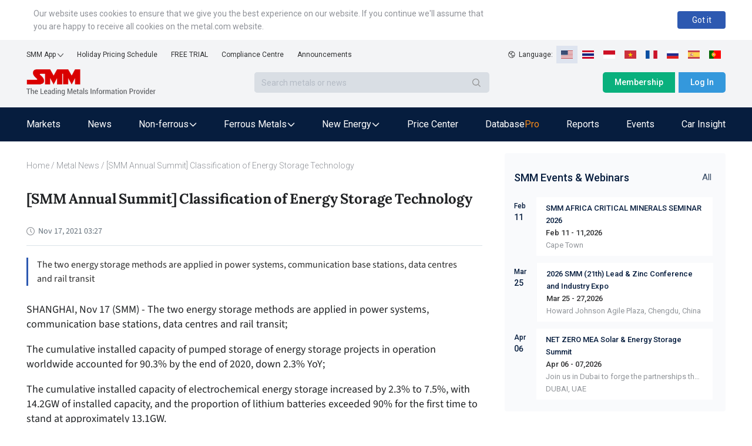

--- FILE ---
content_type: text/html; charset=utf-8
request_url: https://news.metal.com/newscontent/101667434/%5BSMM-Annual-Summit%5D-Classification-of-Energy-Storage-Technology
body_size: 17310
content:
<!DOCTYPE html><html><head><meta charSet="utf-8"/><meta name="viewport" content="width=device-width, viewport-fit=cover"/><link rel="shortcut icon" type="image/x-icon" href="https://static.metal.com/www.metal.com/2.18.43/image/favicon.ico"/><link rel="stylesheet" href="https://static.smm.cn/common.smm.cn/css/antd@4.16.13.min.css"/><script src="https://static.metal.com/common.metal.com/js/fastclick@1.0.6.js"></script><script>
                        if ('addEventListener' in document) {
                            document.addEventListener('DOMContentLoaded', function() {
                                FastClick.attach(document.body);
                            }, false);
                        }
                        if(!window.Promise) {
                            document.writeln('<script src="https://static.metal.com/common.metal.com/js/es6-promise@3.2.2.min.js"'+'>'+'<'+'/'+'script>');
                        }
                    </script><title>[SMM Annual Summit] Classification of Energy Storage Technology | SMM</title><meta name="description" content="The two energy storage methods are applied in power systems, communication base stations, data centres and rail transit"/><meta property="og:title" content="[SMM Annual Summit] Classification of Energy Storage Technology | SMM"/><meta property="og:description" content="The two energy storage methods are applied in power systems, communication base stations, data centres and rail transit"/><meta name="google-signin-client_id" content="720075917606-473tlerbifpvqjrmc55v73h6bvj8bcpr.apps.googleusercontent.com"/><meta name="keywords" content="energy storage,installed capacity,lithium batteries,"/><meta property="og:image" content="https://imgqn.smm.cn/production/admin/news/cn/thumb/TifqbvPWvqqcAyjsuorf20170622025459.png?imageView2/1/w/176/h/110/q/100"/><meta name="next-head-count" content="13"/><link rel="preload" href="https://static.metal.com/mnews.metal.com/3.3.02/_next/static/CXqY43P4vDptWOzT_00E-/pages/web/newscontent/%5BnewsId%5D/%5Btitle%5D.js" as="script"/><link rel="preload" href="https://static.metal.com/mnews.metal.com/3.3.02/_next/static/CXqY43P4vDptWOzT_00E-/pages/_app.js" as="script"/><link rel="preload" href="https://static.metal.com/mnews.metal.com/3.3.02/_next/static/runtime/webpack-4b444dab214c6491079c.js" as="script"/><link rel="preload" href="https://static.metal.com/mnews.metal.com/3.3.02/_next/static/chunks/commons.e61244ae3f3ea50565de.js" as="script"/><link rel="preload" href="https://static.metal.com/mnews.metal.com/3.3.02/_next/static/chunks/styles.d956dd609b8624797f6d.js" as="script"/><link rel="preload" href="https://static.metal.com/mnews.metal.com/3.3.02/_next/static/runtime/main-7c77c0b0ed52e4ab1bc4.js" as="script"/><link rel="stylesheet" href="https://static.metal.com/mnews.metal.com/3.3.02/_next/static/css/styles.02cff04d.chunk.css"/></head><body><div id="__next"><div class="pageWarp"><div class="smm-component-header-en-mobile"><div class="menu"><a href="https://www.metal.com" target="_blank"><img class="logo" src="https://static.metal.com/common.metal.com/images/header-en/smm_logo_mobile.png" alt="The Leading Metals Information Provider"/></a><img class="icon" src="https://static.metal.com/common.metal.com/images/header-en/menu.png"/></div><div class="menu-placeholder"></div></div><div>
                        <!--[if lte IE 9]>
                        <div class="smm-component-header-en-low-version">
                            <div class="main">
                                <div>The browser you using may not be able to browse the website normally. To get a better website browsing experience, we recommend two methods :</div>
                                <div>1. change your browserupg</div>
                                <div>2. upgrade your browser to IE10 or above</div>
                            </div>
                        </div>
                        <![endif]-->
                    </div><div class="smm-component-header-en"><div class="header"><div class="links"><div class="item devices">SMM App<img class="icon" src="https://static.metal.com/common.metal.com/images/header-en/arrow_bottom_black.png"/><div class="inside"><a class="link gtm_header" target="_blank" href="https://play.google.com/store/apps/details?id=cn.smm.en">Android</a><a class="link gtm_header" target="_blank" href="https://apps.apple.com/us/app/shanghai-metal-market/id1247850478">iOS</a></div></div><a class="item gtm_header" href="https://www.metal.com/holiday-pricing-schedule">Holiday Pricing Schedule</a><a class="item gtm_header" href="https://www.metal.com/free-trial?source=metal.news">FREE TRIAL</a><a class="item gtm_header" href="https://www.metal.com/comp">Compliance Centre</a><a class="item gtm_header" href="https://news.metal.com/announcement">Announcements</a></div><div class="language"><img class="global" src="https://static.metal.com/common.metal.com/images/header-en/global.png" alt="gloabl"/><span>Language:  </span><img class="langItemActive" src="https://static.metal.com/common.metal.com/images/header-en/en.png" alt="language-icon"/><a href="https://www.metal.com/th/home" target="_blank"><img class="langItem" src="https://static.metal.com/common.metal.com/images/header-en/th.png" alt="language-icon"/></a><a href="https://www.metal.com/id/home" target="_blank"><img class="langItem" src="https://static.metal.com/common.metal.com/images/header-en/id.png" alt="language-icon"/></a><a href="https://www.metal.com/vn/home" target="_blank"><img class="langItem" src="https://static.metal.com/common.metal.com/images/header-en/vn.png" alt="language-icon"/></a><a href="https://www.metal.com/fr/home" target="_blank"><img class="langItem" src="https://static.metal.com/common.metal.com/images/header-en/fr.png" alt="language-icon"/></a><a href="https://www.metal.com/ru/home" target="_blank"><img class="langItem" src="https://static.metal.com/common.metal.com/images/header-en/ru.png" alt="language-icon"/></a><a href="https://www.metal.com/es/home" target="_blank"><img class="langItem" src="https://static.metal.com/common.metal.com/images/header-en/es.png" alt="language-icon"/></a><a href="https://www.metal.com/pt/home" target="_blank"><img class="langItem" src="https://static.metal.com/common.metal.com/images/header-en/pt.png" alt="language-icon"/></a></div></div><div class="main"><div class="left"><div class="logo"><a href="https://www.metal.com"><img class="icon gtm_header" src="https://static.metal.com/common.metal.com/images/header-en/logo.png" alt="The Leading Metals Information Provider"/></a></div><div class="search"><input type="text" class="input" placeholder="Search metals or news" value=""/><div class="button"><img class="icon" src="https://static.metal.com/common.metal.com/images/header-en/search_black.png"/></div></div></div><div class="right"><a class="button gtm_header subscribe" href="https://user.metal.com/membership">Membership</a><button class="button gtm_header sign-in">Log In</button></div></div><div class="nav "><div class="content"><a class="tab" href="https://www.metal.com/price"><span class="gtm_header 英文站主导航-Markets">Markets</span></a><a class="tab" href="https://news.metal.com"><span class="gtm_header 英文站主导航-News">News</span></a><div class="tab tab-selected"><span>Non-ferrous</span><img class="icon" src="https://static.metal.com/common.metal.com/images/header-en/downward.png"/><div class="inside"><div class="left"><div class="title">Non-ferrous</div><div class="name "><span>Base Metals</span><img class="arrow-icon" src="https://static.metal.com/common.metal.com/images/header-en/arrow_right_black.png"/></div><div class="name "><span>Rare Earth</span><img class="arrow-icon" src="https://static.metal.com/common.metal.com/images/header-en/arrow_right_black.png"/></div><div class="name "><span>Scrap Metals</span><img class="arrow-icon" src="https://static.metal.com/common.metal.com/images/header-en/arrow_right_black.png"/></div><div class="name "><span>Minor Metals</span><img class="arrow-icon" src="https://static.metal.com/common.metal.com/images/header-en/arrow_right_black.png"/></div><div class="name "><span>Precious Metals</span><img class="arrow-icon" src="https://static.metal.com/common.metal.com/images/header-en/arrow_right_black.png"/></div></div></div></div><div class="tab tab-selected"><span>Ferrous Metals</span><img class="icon" src="https://static.metal.com/common.metal.com/images/header-en/downward.png"/><div class="inside"><div class="left"><div class="title">Ferrous Metals</div><a class="name gtm_header 英文站主导航-Ferrous Metals-Iron Ore Index" href="https://www.metal.com/Iron-Ore-Index">Iron Ore Index</a><a class="name gtm_header 英文站主导航-Ferrous Metals-Iron Ore Price" href="https://www.metal.com/Iron-Ore-Price">Iron Ore Price</a><a class="name gtm_header 英文站主导航-Ferrous Metals-Coke" href="https://www.metal.com/Coke">Coke</a><a class="name gtm_header 英文站主导航-Ferrous Metals-Coal" href="https://www.metal.com/Coal">Coal</a><a class="name gtm_header 英文站主导航-Ferrous Metals-Pig Iron" href="https://www.metal.com/Pig-Iron">Pig Iron</a><a class="name gtm_header 英文站主导航-Ferrous Metals-Steel Billet" href="https://www.metal.com/Steel-Billet">Steel Billet</a><a class="name gtm_header 英文站主导航-Ferrous Metals-Finished Steel" href="https://www.metal.com/Finished-Steel">Finished Steel</a></div></div></div><div class="tab tab-selected"><span>New Energy</span><img class="icon" src="https://static.metal.com/common.metal.com/images/header-en/downward.png"/><div class="inside"><div class="left"><div class="title">New Energy</div><a class="name gtm_header 英文站主导航-New Energy-Solar" href="https://www.metal.com/Solar">Solar</a><a class="name gtm_header 英文站主导航-New Energy-Lithium" href="https://www.metal.com/Lithium">Lithium</a><a class="name gtm_header 英文站主导航-New Energy-Cobalt" href="https://www.metal.com/Cobalt">Cobalt</a><a class="name gtm_header 英文站主导航-New Energy-Cathode Material" href="https://www.metal.com/Cathode-Material">Cathode Material</a><a class="name gtm_header 英文站主导航-New Energy-Phosphorus" href="https://www.metal.com/Phosphorus">Phosphorus</a><a class="name gtm_header 英文站主导航-New Energy-Carbon Anode" href="https://www.metal.com/Carbon-Anode">Carbon Anode</a><a class="name gtm_header 英文站主导航-New Energy-Separator" href="https://www.metal.com/Separator">Separator</a><a class="name gtm_header 英文站主导航-New Energy-Electrolyte" href="https://www.metal.com/Electrolyte">Electrolyte</a><a class="name gtm_header 英文站主导航-New Energy-Battery Cell And Module" href="https://www.metal.com/Battery-Cell-And-Module">Battery Cell And Module</a><a class="name gtm_header 英文站主导航-New Energy-Battery Recycling" href="https://www.metal.com/Battery-Recycling">Battery Recycling</a><a class="name gtm_header 英文站主导航-New Energy-Nickel And Manganese" href="https://www.metal.com/Nickel-And-Manganese">Nickel And Manganese</a><a class="name gtm_header 英文站主导航-New Energy-Other Materials" href="https://www.metal.com/Other-Materials">Other Materials</a><a class="name gtm_header 英文站主导航-New Energy-Sodium-ion Battery" href="https://www.metal.com/Sodium-ion-Battery">Sodium-ion Battery</a><a class="name gtm_header 英文站主导航-New Energy-Hydrogen Energy" href="https://www.metal.com/Hydrogen-Energy">Hydrogen Energy</a></div></div></div><a class="tab" href="https://www.metal.com/dashboard"><span class="gtm_header 英文站主导航-Price Center">Price Center</span></a><a class="tab" href="https://data-pro.metal.com"><span class="gtm_header 英文站主导航-Database">Database</span><span class="tag gtm_header">Pro</span></a><a class="tab" href="https://publications.metal.com"><span class="gtm_header 英文站主导航-Reports">Reports</span></a><a class="tab" href="https://www.metal.com/events/conferences"><span class="gtm_header 英文站主导航-Events">Events</span></a><a class="tab" href="https://car.metal.com"><span class="gtm_header 英文站主导航-Car Insight">Car Insight</span></a></div></div></div><div class="newDetail___TCv9h"><div class="contentLeft___1TwuK"><div class="crumb___3e0p2 "><a class="link___2FA5z " href="https://www.metal.com">Home</a><span> / </span><a class="link___2FA5z back___2SuJm" href="https://news.metal.com">Metal News</a><span> / </span>[SMM Annual Summit] Classification of Energy Storage Technology</div><div class="article___2M2JA"><h1 class="title___3CPby">[SMM Annual Summit] Classification of Energy Storage Technology</h1><div class="bar___2OMfu"><div class="timeGroup___1AN4T"><span class="icontime___2GL8E"><img src="/static/images/icon_time.png" alt="icon"/></span><span class="date___tNGkI">Nov 17, 2021 11:27</span></div><div class="typeNameGroup___3Xf1C"></div><div class="addthis___1H3x2"><div class="sharethis-inline-share-buttons"></div></div></div><div class="profile___5-nnM profileHasLogin___2Asae">The two energy storage methods are applied in power systems, communication base stations, data centres and rail transit</div><div class="content___2FUFa"><div class="content___2FUFa"><p>SHANGHAI, Nov 17 (SMM) -&nbsp;The two energy storage methods are applied in power systems, communication base stations, data centres and rail transit;</p>

<p>The cumulative installed capacity of pumped storage of energy storage projects in operation worldwide accounted for 90.3% by the end of 2020, down 2.3% YoY;</p>

<p>The cumulative installed capacity of electrochemical energy storage increased by 2.3% to 7.5%, with 14.2GW of installed capacity, and the proportion of lithium batteries exceeded 90% for the first time to stand at approximately 13.1GW.</p>

<p style="text-align: center;"><img alt="" src="https://imgqn.smm.cn/production/admin/news/en/pic/OJycq20211117113233.png?imageView2/2/w/800" style="height:321px; width:541px" /></p>
</div><div class="keywords___3f1v5"><div class="keywordsItem___nrTb4">energy storage</div><div class="keywordsItem___nrTb4">installed capacity</div><div class="keywordsItem___nrTb4">lithium batteries</div></div><div class="dataSourceStatement___1BJS8">Data Source Statement: Except for publicly available information, all other data are processed by SMM based on publicly available information, market exchanges, and relying on SMM&#x27;s internal database model, for reference only and do not constitute decision-making recommendations.</div><div class="contact___2nsvA"><p>For queries, please contact Lemon Zhao at<!-- --> <a href="mailto:lemonzhao@smm.cn">lemonzhao@smm.cn</a></p><p>For more information on how to access our research reports, please email<!-- --> <a href="mailto:service.en@smm.cn">service.en@smm.cn</a></p></div></div><div style="margin-bottom:52px"><span class="recommendNewsTitle___1mGL3">Related news</span><section class=" "><div class="ant-list ant-list-vertical ant-list-split"><div class="ant-spin-nested-loading"><div class="ant-spin-container"><ul class="ant-list-items"><div class="newsItem___1ryT-"><div class="newsItemContent___2VmeC"><a href="https://news.metal.com/newscontent/101757025/energy-storage-capacity-in-shandong-is-scheduled-to-reach-5-million-kw-by-2025" target="_blank"><div class="title___3NlGu">Energy Storage Capacity in Shandong Is Scheduled to Reach 5 Million KW by 2025</div><div class="description___-jbq0">On February 10, the Shandong Provincial Energy Bureau issued the Notice on the 2022 Annual Energy Storage Demonstration Project Bank, the 2022 project bank will be expanded again on the basis of 2021.</div></a><div class="typeAndTime___QNH6E"><div class="timeGroup___2n4lm"><span class="icontime___3ijQH"><img src="/static/images/icon_time.png" alt="time"/></span><span class="date___1ihpj">Feb 22, 2022 16:23</span></div><div class="typeGroup___1Rlvb"><a href="https://news.metal.com/list/industry" target="_blank" class="type___1C0OM">Industry</a></div></div></div><div class="newsThumb___ukxNK"><img src="https://imgqn.smm.cn/production/admin/news/cn/thumb/Ugpmc20180228141104.jpeg?imageView2/1/w/176/h/110/q/100" alt="Energy Storage Capacity in Shandong Is Scheduled to Reach 5 Million KW by 2025"/></div></div><div class="newsItem___1ryT-"><div class="newsItemContent___2VmeC"><a href="https://news.metal.com/newscontent/101742726/catl-again-ranked-first-in-terms-of-power-battery-installed-capacity-in-2021" target="_blank"><div class="title___3NlGu">CATL Again Ranked First in Terms of Power Battery Installed Capacity in 2021</div><div class="description___-jbq0">The latest figures released by Korean research firm SNE Research showed that the total installed capacity of electric vehicle battery registered worldwide in 2021 stood at 296.8 GWh, more than double the previous year (102.18%).</div></a><div class="typeAndTime___QNH6E"><div class="timeGroup___2n4lm"><span class="icontime___3ijQH"><img src="/static/images/icon_time.png" alt="time"/></span><span class="date___1ihpj">Feb 8, 2022 10:56</span></div><div class="typeGroup___1Rlvb"><a href="https://news.metal.com/list/industry" target="_blank" class="type___1C0OM">Industry</a></div></div></div><div class="newsThumb___ukxNK"><img src="https://imgqn.smm.cn/production/admin/news/cn/thumb/jPPZtywzDtBxNVoOHMeO20170627045440.jpg?imageView2/1/w/176/h/110/q/100" alt="CATL Again Ranked First in Terms of Power Battery Installed Capacity in 2021"/></div></div><div class="newsItem___1ryT-"><div class="newsItemContent___2VmeC"><a href="https://news.metal.com/newscontent/101695717/china-power-battery-production-capacity-likely-to-record-358gwh-in-2022" target="_blank"><div class="title___3NlGu">China Power Battery Production Capacity Likely to Record 358GWh in 2022</div><div class="description___-jbq0">According to the 2021 Energy Saving and New Energy Vehicle Development Report (hereinafter referred to as the &quot;Report&quot;) released by China Association of Automobile Manufacturers (CAAM) on December 14, under the scenario that the chip shortage will effectively improve next year, the new energy passenger vehicle market will continue to grow fast in 2022. </div></a><div class="typeAndTime___QNH6E"><div class="timeGroup___2n4lm"><span class="icontime___3ijQH"><img src="/static/images/icon_time.png" alt="time"/></span><span class="date___1ihpj">Dec 16, 2021 11:09</span></div><div class="typeGroup___1Rlvb"><a href="https://news.metal.com/list/industry" target="_blank" class="type___1C0OM">Industry</a></div></div></div><div class="newsThumb___ukxNK"><img src="https://imgqn.smm.cn/production/admin/news/cn/thumb/GcaaT20171228094415.jpeg?imageView2/1/w/176/h/110/q/100" alt="China Power Battery Production Capacity Likely to Record 358GWh in 2022"/></div></div><div class="newsItem___1ryT-"><div class="newsItemContent___2VmeC"><a href="https://news.metal.com/newscontent/101674268/great-power-to-invest-6-billion-yuan-to-build-a-smart-energy-storage-and-motive-power-battery-manufacturing-base" target="_blank"><div class="title___3NlGu">Great Power to Invest 6 Billion yuan to Build a Smart Energy Storage and Motive Power Battery Manufacturing Base</div><div class="description___-jbq0">Great Power plans to build a smart energy storage and motive power battery manufacturing base in the ecological zone of Liuzhou City, Guangxi. The main layout is lithium battery cells and PACK production lines.</div></a><div class="typeAndTime___QNH6E"><div class="timeGroup___2n4lm"><span class="icontime___3ijQH"><img src="/static/images/icon_time.png" alt="time"/></span><span class="date___1ihpj">Nov 24, 2021 11:36</span></div><div class="typeGroup___1Rlvb"><a href="https://news.metal.com/list/industry" target="_blank" class="type___1C0OM">Industry</a></div></div></div><div class="newsThumb___ukxNK"><img src="https://imgqn.smm.cn/production/admin/news/cn/thumb/Iecuz20170823141555.jpeg?imageView2/1/w/176/h/110/q/100" alt="Great Power to Invest 6 Billion yuan to Build a Smart Energy Storage and Motive Power Battery Manufacturing Base"/></div></div><div class="newsItem___1ryT-"><div class="newsItemContent___2VmeC"><a href="https://news.metal.com/newscontent/101667451/smm-annual-summit-lithium-battery-energy-storage-technologies-and-market-outlook" target="_blank"><div class="title___3NlGu">[SMM Annual Summit] Lithium Battery Energy Storage Technologies and Market Outlook</div><div class="description___-jbq0">Various factories have successively introduced plans for long-life energy storage batteries plan according to national policies and market requirements: the cycle life of LFP energy storage cells represented by 280Ah can reach 6000-10000 times with the iterative update of technology, while ensuring ultra-high energy efficiency.</div></a><div class="typeAndTime___QNH6E"><div class="timeGroup___2n4lm"><span class="icontime___3ijQH"><img src="/static/images/icon_time.png" alt="time"/></span><span class="date___1ihpj">Nov 17, 2021 11:36</span></div><div class="typeGroup___1Rlvb"><a href="https://news.metal.com/list/industry" target="_blank" class="type___1C0OM">Industry</a></div></div></div><div class="newsThumb___ukxNK"><img src="https://imgqn.smm.cn/production/admin/news/cn/thumb/YZsRy20181023090947.jpeg?imageView2/1/w/176/h/110/q/100" alt="[SMM Annual Summit] Lithium Battery Energy Storage Technologies and Market Outlook"/></div></div><div class="newsItem___1ryT-"><div class="newsItemContent___2VmeC"><a href="https://news.metal.com/newscontent/101592417/increasing-battery-plants-to-expand-production-amid-booming-nevs-market" target="_blank"><div class="title___3NlGu">Increasing Battery Plants to Expand Production amid Booming NEVs Market</div><div class="description___-jbq0">China sold 1.007 million NEVs in H1, up 220.9% year on year, becoming the world&#x27;s largest NEVs market. The best-seller list include Hongguang Mini, Li Auto, BYD Han, Changan Benben and Tesla Model 3. Sales of Wuling Hongguang Mini registered 30,142 units in July.</div></a><div class="typeAndTime___QNH6E"><div class="timeGroup___2n4lm"><span class="icontime___3ijQH"><img src="/static/images/icon_time.png" alt="time"/></span><span class="date___1ihpj">Sep 8, 2021 12:12</span></div><div class="typeGroup___1Rlvb"><a href="https://news.metal.com/list/smm-insight" target="_blank" class="type___1C0OM">SMM Insight</a><a href="https://news.metal.com/list/analysis" target="_blank" class="type___1C0OM">Analysis</a></div></div></div><div class="newsThumb___ukxNK"><img src="https://imgqn.smm.cn/production/admin/news/cn/thumb/GcaaT20171228094415.jpeg?imageView2/1/w/176/h/110/q/100" alt="Increasing Battery Plants to Expand Production amid Booming NEVs Market"/></div></div><div class="newsItem___1ryT-"><div class="newsItemContent___2VmeC"><a href="https://news.metal.com/newscontent/101544109/energy-storage-industry-poised-for-significant-growth-amid-government-support-during-14th-five-year-plan" target="_blank"><div class="title___3NlGu">Energy Storage Industry Poised for Significant Growth amid Government Support during 14th Five-Year Plan</div><div class="description___-jbq0">The National Development and Reform Commission (NDRC) and the National Energy Administration mentioned in a recently released official document that the innovative energy storage industry shall transform from early commercialization to scaled development by 2025, which will play a significant role in realising carbon peak and carbon neutrality.</div></a><div class="typeAndTime___QNH6E"><div class="timeGroup___2n4lm"><span class="icontime___3ijQH"><img src="/static/images/icon_time.png" alt="time"/></span><span class="date___1ihpj">Jul 26, 2021 14:40</span></div><div class="typeGroup___1Rlvb"><a href="https://news.metal.com/list/industry" target="_blank" class="type___1C0OM">Industry</a></div></div></div><div class="newsThumb___ukxNK"><img src="https://imgqn.smm.cn/production/admin/news/cn/thumb/VAthr20181214113053.png?imageView2/1/w/176/h/110/q/100" alt="Energy Storage Industry Poised for Significant Growth amid Government Support during 14th Five-Year Plan"/></div></div><div class="newsItem___1ryT-"><div class="newsItemContent___2VmeC"><a href="https://news.metal.com/newscontent/100776706/report-china’s-installed-capacity-of-motive-battery-for-ev-sets-new-high" target="_blank"><div class="title___3NlGu">Report: China’s installed capacity of motive battery for EV sets new high</div><div class="description___-jbq0">China’s installed capacity of motive batteries for new-energy vehicles reached 37.06Gwh in 2017, according to local information provider China Battery Enterprise Alliance.</div></a><div class="typeAndTime___QNH6E"><div class="timeGroup___2n4lm"><span class="icontime___3ijQH"><img src="/static/images/icon_time.png" alt="time"/></span><span class="date___1ihpj">Jan 16, 2018 16:55</span></div><div class="typeGroup___1Rlvb"><a href="https://news.metal.com/list/industry" target="_blank" class="type___1C0OM">Industry</a></div></div></div><div class="newsThumb___ukxNK"><img src="https://imgqn.smm.cn/production/admin/news/cn/thumb/qmyNzfqzeeDWDsHTkfoF20170627045435.jpg?imageView2/1/w/176/h/110/q/100" alt="Report: China’s installed capacity of motive battery for EV sets new high"/></div></div><div class="newsItem___1ryT-"><div class="newsItemContent___2VmeC"><a href="https://news.metal.com/newscontent/100719372/gcl’s-installed-capacity-of-pv-power-plant-occupies-second-place-in-the-world" target="_blank"><div class="title___3NlGu">GCL’s Installed Capacity of PV Power Plant Occupies Second Place in the World</div><div class="description___-jbq0">GCL New Energy Holdings announced that the company’s installed capacity of PV power plant broke through 4GW as of late 2016.</div></a><div class="typeAndTime___QNH6E"><div class="timeGroup___2n4lm"><span class="icontime___3ijQH"><img src="/static/images/icon_time.png" alt="time"/></span><span class="date___1ihpj">Jan 12, 2017 14:56</span></div><div class="typeGroup___1Rlvb"><a href="https://news.metal.com/list/smm-insight" target="_blank" class="type___1C0OM">SMM Insight</a></div></div></div><div class="newsThumb___ukxNK"><img src="https://imgqn.smm.cn/production/admin/news/en/thumb/sTZfQiUoYVtAGSkBDTDU20170112025906.jpg?imageView2/1/w/176/h/110/q/100" alt="GCL’s Installed Capacity of PV Power Plant Occupies Second Place in the World"/></div></div><div class="newsItem___1ryT-"><div class="newsItemContent___2VmeC"><a href="https://news.metal.com/newscontent/100078223/tianneng-group-set-for-50-billion-yuan-revenues-in-2020" target="_blank"><div class="title___3NlGu">Tianneng Group Set for 50 Billion yuan Revenues in 2020</div><div class="description___-jbq0">Tianneng Group strives to make revenues of 50-60 billion yuan in 2020, 2.5 times of 2014, finance.sina.com reported.</div></a><div class="typeAndTime___QNH6E"><div class="timeGroup___2n4lm"><span class="icontime___3ijQH"><img src="/static/images/icon_time.png" alt="time"/></span><span class="date___1ihpj">Sep 23, 2015 15:30</span></div><div class="typeGroup___1Rlvb"><a href="https://news.metal.com/list/reminder" target="_blank" class="type___1C0OM">Reminder</a></div></div></div></div></ul></div></div></div></section></div></div></div><div class="contentRight___14_Sm"><section class="eventListAside___3GDKP " style="margin-top:20px"><div class="eventsHead___2Rs8Z"><h3 class="eventsTitle___36QIq">SMM Events &amp; Webinars</h3><a href="https://www.metal.com/events" class="eventsAll___3H3gR">All</a></div><ul class="eventsList___2pmFO"><li class="eventsItem___3yTxI"><div class="eventPublishTime___3hQQd"><div class="month___2t1ai">Feb</div><div class="day___3XcX-">11</div></div><ul class="list___2suGc"><li><h4 class="title___1J9Bp"><a target="_blank" href="https://www.metal.com/events/conferences/SMM-AFRICA-CRITICAL-MINERALS-SEMINAR-2026/945">SMM AFRICA CRITICAL MINERALS SEMINAR 2026</a></h4><div class="date___yQBWt">Feb 11 - 11,2026</div><div class="description___2AgnO"></div><div class="address___1unie">Cape Town</div></li></ul></li><li class="eventsItem___3yTxI"><div class="eventPublishTime___3hQQd"><div class="month___2t1ai">Mar</div><div class="day___3XcX-">25</div></div><ul class="list___2suGc"><li><h4 class="title___1J9Bp"><a target="_blank" href="https://lead-zinc-conference.metal.com/home?fromId=8277b55717&amp;from=20">2026 SMM (21th) Lead &amp; Zinc Conference and Industry Expo</a></h4><div class="date___yQBWt">Mar 25 - 27,2026</div><div class="description___2AgnO"></div><div class="address___1unie">Howard Johnson Agile Plaza, Chengdu, China</div></li></ul></li><li class="eventsItem___3yTxI"><div class="eventPublishTime___3hQQd"><div class="month___2t1ai">Apr</div><div class="day___3XcX-">06</div></div><ul class="list___2suGc"><li><h4 class="title___1J9Bp"><a target="_blank" href="https://netzerosolarmea.metal.com/">NET ZERO MEA Solar &amp; Energy Storage Summit</a></h4><div class="date___yQBWt">Apr 06 - 07,2026</div><div class="description___2AgnO">Join us in Dubai to forge the partnerships that will power our future.</div><div class="address___1unie">DUBAI, UAE</div></li></ul></li></ul></section><div class="news___mx2W_ " style="margin-top:20px"><div class="title___2Ab4k">MOST POPULAR</div><div class="list___1sujk"><div class="item___1atl-"><div class="content___3P5Av"><span class="count___3ydWC">1<!-- -->.</span><a href="https://www.metal.com/consulting/case-study/detail/96" class="itemTitle___3S_qV">China Lithium Market Dynamics and Lithium Procurement Study</a></div></div><div class="item___1atl-"><div class="content___3P5Av"><span class="count___3ydWC">2<!-- -->.</span><a href="https://www.metal.com/consulting/case-study/detail/95" class="itemTitle___3S_qV">Battery Recycling Technology Understanding</a></div></div><div class="item___1atl-"><div class="content___3P5Av"><span class="count___3ydWC">3<!-- -->.</span><a href="https://www.metal.com/consulting/case-study/detail/94" class="itemTitle___3S_qV">Solid State Battery Market</a></div></div><div class="item___1atl-"><div class="content___3P5Av"><span class="count___3ydWC">4<!-- -->.</span><a href="https://www.metal.com/consulting/case-study/detail/87" class="itemTitle___3S_qV">China Lithium Market Dynamics and Lithium Procurement Study</a></div></div><div class="item___1atl-"><div class="content___3P5Av"><span class="count___3ydWC">5<!-- -->.</span><a href="https://www.metal.com/consulting/case-study/detail/81" class="itemTitle___3S_qV">Project Case - New Energy -Market Study</a></div></div></div></div></div></div><div class="smm-component-footer-en"><div class="top"><div class="title"><span>Shanghai Metals Market</span></div><div class="content"><div><div class="sitemap"><a class="link gtm_footer" href="https://www.metal.com/privacy-policy" target="_blank">Privacy Policy</a><a class="link gtm_footer" href="https://www.metal.com/comp" target="_blank">Compliance Centre</a><a class="link gtm_footer" href="https://static-metal.smm.cn/production/metal/HnBOK20170224095141.pdf" target="_blank">SMM Credit Service</a><a class="link gtm_footer" href="https://www.metal.com/contact-us" target="_blank">Contact Us</a><a class="link gtm_footer" href="https://www.metal.com/about-us" target="_blank">About Us</a><a class="link gtm_footer" href="https://www.metal.com/terms-conditions" target="_blank">Terms &amp; Conditions</a><a class="link gtm_footer" href="https://www.metal.com/sitemap" target="_blank">Sitemap</a><a class="link gtm_footer" href="https://www.metal.com/holiday-pricing-schedule" target="_blank">Holiday Pricing Schedule</a></div><div class="notice">Notice: By accessing this site you agree that you will not copy or reproduce any part of its contents (including, but not limited to, single prices, graphs or news content) in any form or for any purpose whatsoever without the prior written consent of the publisher.</div></div></div></div><hr class="hr"/><div class="middle"><div class="contact-us"><div class="item" style="cursor:pointer"><img class="icon" src="https://static.metal.com/common.metal.com/images/footer-en/1.0.5/email.png"/><div><div>Drop us a line</div><div>service.en@smm.cn</div></div></div><div class="item"><img class="icon" src="https://static.metal.com/common.metal.com/images/footer-en/1.0.5/phone.png"/><div><div>How can we help you?</div><div>+86 021 5155-0306</div></div></div><div class="item" style="cursor:pointer"><img class="icon" src="https://static.metal.com/common.metal.com/images/footer-en/1.0.5/app.png"/><div><div>Live chat via WhatsApp</div></div></div></div><div class="links"><a class="item" href="https://rss.metal.com" target="_blank" rel="nofollow"><img class="icon gtm_footer" src="https://static.metal.com/common.metal.com/images/footer-en/1.0.5/rss.png"/></a><a class="item" href="https://www.instagram.com/smm_shanghaimetalsmarket" target="_blank" rel="nofollow"><img class="icon gtm_footer" src="https://static.metal.com/common.metal.com/images/footer-en/Instagram.png"/></a><a class="item" href="https://www.linkedin.com/company/shanghai-metal-market" target="_blank" rel="nofollow"><img class="icon gtm_footer" src="https://static.metal.com/common.metal.com/images/footer-en/1.0.5/linkin.png"/></a><a class="item" href="https://twitter.com/CnMetals" target="_blank" rel="nofollow"><img class="icon gtm_footer" src="https://static.metal.com/common.metal.com/images/footer-en/twitter.png"/></a><a class="item" href="https://www.facebook.com/smm.china" target="_blank" rel="nofollow"><img class="icon gtm_footer" src="https://static.metal.com/common.metal.com/images/footer-en/1.0.5/facebook.png"/></a><a class="item" href="https://www.youtube.com/@ShanghaiMetalsMarket" target="_blank" rel="nofollow"><img class="icon gtm_footer" src="https://static.metal.com/common.metal.com/images/footer-en/1.0.5/youtube.png"/></a></div></div><hr class="hr"/><div class="bottom"><span>Copyright © <!-- -->2026<!-- --> SMM Information &amp; Technology Co., Ltd. All rights reserved.</span><div class="store"><a class="item" href="https://apps.apple.com/us/app/shanghai-metal-market/id1247850478" target="_blank" rel="nofollow"><img class="icon gtm_footer" src="https://static.metal.com/common.metal.com/images/footer-en/1.0.5/apple.png"/></a><a class="item" href="https://play.google.com/store/apps/details?id=cn.smm.en" target="_blank" rel="nofollow"><img class="icon gtm_footer" src="https://static.metal.com/common.metal.com/images/footer-en/1.0.5/google.png"/></a><a class="item" href="" target="_blank" rel="nofollow"><img class="icon gtm_footer" src="https://static.metal.com/common.metal.com/images/footer-en/1.0.5/android.png"/></a></div></div></div></div></div><script id="__NEXT_DATA__" type="application/json">{"dataManager":"[]","props":{"headerProps":{"userInfo":{"userID":0,"email":"","companyName":"","isLogin":false},"signUpSource":"metal.news","subtitle":"News","wwwMetalHost":"https://www.metal.com","nav":[{"title":"Non-ferrous","children":{"title":"Non-ferrous","data":[{"title":"Base Metals","hrefTitle":"Base Metals","isVirtual":0,"children":{"title":"Base Metals","data":[{"title":"Aluminum","hrefTitle":"Aluminum"},{"title":"Copper","hrefTitle":"Copper"},{"title":"Zinc","hrefTitle":"Zinc"},{"title":"Nickel","hrefTitle":"Nickel"},{"title":"Lead","hrefTitle":"Lead"},{"title":"Tin","hrefTitle":"Tin"}]}},{"title":"Rare Earth","hrefTitle":"Rare Earth","isVirtual":0,"children":{"title":"Rare Earth","data":[{"title":"Concentrate","hrefTitle":"Concentrate"},{"title":"Rare Earth Salts","hrefTitle":"Rare-Earth-Salts"},{"title":"Rare Earth Oxides","hrefTitle":"Rare-Earth-Oxides"},{"title":"Rare Earth Metals","hrefTitle":"Rare-Earth-Metals"},{"title":"Rare-earth Magnet","hrefTitle":"Rare-Earth-Magnets"},{"title":"Other NdFeB Raw Materials","hrefTitle":"Other-NdFeB-Raw-Materials"},{"title":"NdFeB Scrap","hrefTitle":"NdFeB-Scrap"}]}},{"title":"Scrap Metals","hrefTitle":"Scrap Metals","isVirtual":0,"children":{"title":"Scrap Metals","data":[{"title":"Copper Scrap","hrefTitle":"Copper-Scrap"},{"title":"Aluminum Scrap","hrefTitle":"Aluminum-Scrap"},{"title":"Tin Scrap","hrefTitle":"Tin-Scrap"},{"title":"Steel Scrap","hrefTitle":"Steel-Scrap"},{"title":"New Energy Scrap","hrefTitle":"New Energy Scrap"}]}},{"title":"Minor Metals","hrefTitle":"Minor Metals","isVirtual":0,"children":{"title":"Minor Metals","data":[{"title":"Silicon","hrefTitle":"Silicon"},{"title":"Magnesium","hrefTitle":"Magnesium"},{"title":"Titanium","hrefTitle":"Titanium"},{"title":"Bismuth / Selenium / Tellurium","hrefTitle":"Bismuth-Selenium-Tellurium"},{"title":"Tungsten","hrefTitle":"Tungsten"},{"title":"Antimony","hrefTitle":"Antimony"},{"title":"Chromium","hrefTitle":"Chromium"},{"title":"Manganese","hrefTitle":"Manganese"},{"title":"Indium / Germanium / Gallium","hrefTitle":"Indium-Germanium-Gallium"},{"title":"Niobium / Tantalum","hrefTitle":"Niobium-Tantalum"},{"title":"Other Minor Metals","hrefTitle":"Other-Minor-Metals"}]}},{"title":"Precious Metals","hrefTitle":"Precious Metals","isVirtual":0,"children":{"title":"Precious Metals","data":[{"title":"Gold","hrefTitle":"Gold"},{"title":"Silver","hrefTitle":"Silver"},{"title":"Other Precious Metals","hrefTitle":"Other-Precious-Metals"}]}}]}},{"title":"Ferrous Metals","children":{"title":"Ferrous Metals","data":[{"title":"Iron Ore Index","hrefTitle":"Iron-Ore-Index","isVirtual":1,"children":{"title":"Iron Ore Index","data":[{"title":"Iron Ore Index","hrefTitle":"Iron-Ore-Index"}]}},{"title":"Iron Ore Price","hrefTitle":"Iron-Ore-Price","isVirtual":1,"children":{"title":"Iron Ore Price","data":[{"title":"Iron Ore Price","hrefTitle":"Iron-Ore-Price"}]}},{"title":"Coke","hrefTitle":"Coke","isVirtual":1,"children":{"title":"Coke","data":[{"title":"Coke","hrefTitle":"Coke"}]}},{"title":"Coal","hrefTitle":"Coal","isVirtual":1,"children":{"title":"Coal","data":[{"title":"Coal","hrefTitle":"Coal"}]}},{"title":"Pig Iron","hrefTitle":"Pig-Iron","isVirtual":1,"children":{"title":"Pig Iron","data":[{"title":"Pig Iron","hrefTitle":"Pig-Iron"}]}},{"title":"Steel Billet","hrefTitle":"Steel-Billet","isVirtual":1,"children":{"title":"Steel Billet","data":[{"title":"Steel Billet","hrefTitle":"Steel-Billet"}]}},{"title":"Finished Steel","hrefTitle":"Finished-Steel","isVirtual":1,"children":{"title":"Finished Steel","data":[{"title":"Finished Steel","hrefTitle":"Finished-Steel"}]}}]}},{"title":"New Energy","children":{"title":"New Energy","data":[{"title":"Solar","hrefTitle":"Solar","isVirtual":1,"children":{"title":"Solar","data":[{"title":"Solar","hrefTitle":"Solar"}]}},{"title":"Lithium","hrefTitle":"Lithium","isVirtual":1,"children":{"title":"Lithium","data":[{"title":"Lithium","hrefTitle":"Lithium"}]}},{"title":"Cobalt","hrefTitle":"Cobalt","isVirtual":1,"children":{"title":"Cobalt","data":[{"title":"Cobalt","hrefTitle":"Cobalt"}]}},{"title":"Cathode Material","hrefTitle":"Cathode-Material","isVirtual":1,"children":{"title":"Cathode Material","data":[{"title":"Cathode Material","hrefTitle":"Cathode-Material"}]}},{"title":"Phosphorus","hrefTitle":"Phosphorus","isVirtual":1,"children":{"title":"Phosphorus","data":[{"title":"Phosphorus","hrefTitle":"Phosphorus"}]}},{"title":"Carbon Anode","hrefTitle":"Carbon-Anode","isVirtual":1,"children":{"title":"Carbon Anode","data":[{"title":"Carbon Anode","hrefTitle":"Carbon-Anode"}]}},{"title":"Separator","hrefTitle":"Separator","isVirtual":1,"children":{"title":"Separator","data":[{"title":"Separator","hrefTitle":"Separator"}]}},{"title":"Electrolyte","hrefTitle":"Electrolyte","isVirtual":1,"children":{"title":"Electrolyte","data":[{"title":"Electrolyte","hrefTitle":"Electrolyte"}]}},{"title":"Battery Cell And Module","hrefTitle":"Battery-Cell-And-Module","isVirtual":1,"children":{"title":"Battery Cell And Module","data":[{"title":"Battery Cell And Module","hrefTitle":"Battery-Cell-And-Module"}]}},{"title":"Battery Recycling","hrefTitle":"Battery-Recycling","isVirtual":1,"children":{"title":"Battery Recycling","data":[{"title":"Battery Recycling","hrefTitle":"Battery-Recycling"}]}},{"title":"Nickel And Manganese","hrefTitle":"Nickel-And-Manganese","isVirtual":1,"children":{"title":"Nickel And Manganese","data":[{"title":"Nickel And Manganese","hrefTitle":"Nickel-And-Manganese"}]}},{"title":"Other Materials","hrefTitle":"Other-Materials","isVirtual":1,"children":{"title":"Other Materials","data":[{"title":"Other Materials","hrefTitle":"Other-Materials"}]}},{"title":"Sodium-ion Battery","hrefTitle":"Sodium-ion-Battery","isVirtual":1,"children":{"title":"Sodium-ion Battery","data":[{"title":"Sodium-ion Battery","hrefTitle":"Sodium-ion-Battery"}]}},{"title":"Hydrogen Energy","hrefTitle":"Hydrogen-Energy","isVirtual":1,"children":{"title":"Hydrogen Energy","data":[{"title":"Hydrogen Energy","hrefTitle":"Hydrogen-Energy"}]}}]}}],"isTest":false,"isNews":true,"signUpCB":null,"source":"metal.news"},"footerProps":{"isTest":false},"isPC":true,"pageProps":{"userInfo":{"user_id":0,"avatar":"","email":"","cellphone":"","company_name":"","agree_cookie":0,"user_type":0,"end_time":0,"isLogin":false},"newsContent":{"newsId":101667434,"content":"","contentEng":"\u003cp\u003eSHANGHAI, Nov 17 (SMM) -\u0026nbsp;The two energy storage methods are applied in power systems, communication base stations, data centres and rail transit;\u003c/p\u003e\n\n\u003cp\u003eThe cumulative installed capacity of pumped storage of energy storage projects in operation worldwide accounted for 90.3% by the end of 2020, down 2.3% YoY;\u003c/p\u003e\n\n\u003cp\u003eThe cumulative installed capacity of electrochemical energy storage increased by 2.3% to 7.5%, with 14.2GW of installed capacity, and the proportion of lithium batteries exceeded 90% for the first time to stand at approximately 13.1GW.\u003c/p\u003e\n\n\u003cp style=\"text-align: center;\"\u003e\u003cimg alt=\"\" src=\"https://imgqn.smm.cn/production/admin/news/en/pic/OJycq20211117113233.png?imageView2/2/w/800\" style=\"height:321px; width:541px\" /\u003e\u003c/p\u003e\n","date":"2021-11-17","disable":0,"keywords":",,,,","keywordsEng":"energy storage,installed capacity,lithium batteries,","picUrls":"","profile":"","profileEng":"The two energy storage methods are applied in power systems, communication base stations, data centres and rail transit","pubTimestamp":1637119642,"source":"","sourceUrl":"","title":"","titleEng":"[SMM Annual Summit] Classification of Energy Storage Technology","type":"","isOrigin":false,"isVip":false,"userId":"","askProductId":"","recommendList":[{"author":"胡晨莹","authorEng":"胡晨莹","date":"2022-02-22","disable":0,"hits":0,"hitsEng":445,"newsId":101757025,"isEvent":false,"isFocus":false,"isOrigin":false,"isCommend":false,"isVip":false,"isTopic":false,"isUrl":false,"isPriceEvent":false,"keywords":",","keywordsEng":"energy storage,","language":"en","languageInt":2,"liveDisplayColor":"","modifier":"","modifierEng":"胡晨莹","parentType":"95","productType":"29","profile":"","profileEng":"On February 10, the Shandong Provincial Energy Bureau issued the Notice on the 2022 Annual Energy Storage Demonstration Project Bank, the 2022 project bank will be expanded again on the basis of 2021.","property":"","recommendationEng":0,"pubDate":1645518219,"simpleTitle":"","source":"山东省能源局","fixup":"","thumb":"https://imgqn.smm.cn/production/admin/news/cn/thumb/Ugpmc20180228141104.jpeg?imageView2/1/w/176/h/110/q/100","title":"","titleEng":"Energy Storage Capacity in Shandong Is Scheduled to Reach 5 Million KW by 2025","type":"9504","typeEng":"9504","typeName":"","url":"https://news.metal.com/newscontent/101757025/energy-storage-capacity-in-shandong-is-scheduled-to-reach-5-million-kw-by-2025","updateTime":1645518274,"picUrls":"","isTodayFocus":false,"pageViews":0,"isSet":false,"isFree":false,"isPurchase":false,"isCharge":false,"isSelfFeatured":false,"reason":"","productTypeName":"Cobalt \u0026 Lithium","clickUrl":"https://news.metal.com/newscontent/101757025/energy-storage-capacity-in-shandong-is-scheduled-to-reach-5-million-kw-by-2025","newsKind":0,"productAbbrName":"","productEngName":"","isToutiao":false,"isThumbBeforeNews":false,"itemType":"","newsUrl":"","firstItemId":0,"firstItemName":"","secondItemId":0,"secondItemName":"","blockId":0,"blockName":""},{"author":"胡晨莹","authorEng":"胡晨莹","date":"2022-02-08","disable":0,"hits":0,"hitsEng":1986,"newsId":101742726,"isEvent":false,"isFocus":false,"isOrigin":false,"isCommend":false,"isVip":false,"isTopic":false,"isUrl":false,"isPriceEvent":false,"keywords":",","keywordsEng":"CATL,installed capacity,power battery,","language":"en","languageInt":2,"liveDisplayColor":"","modifier":"","modifierEng":"胡晨莹","parentType":"95","productType":"29","profile":"","profileEng":"The latest figures released by Korean research firm SNE Research showed that the total installed capacity of electric vehicle battery registered worldwide in 2021 stood at 296.8 GWh, more than double the previous year (102.18%).","property":"","recommendationEng":1,"pubDate":1644288961,"simpleTitle":"","source":"OFWEEK","fixup":"","thumb":"https://imgqn.smm.cn/production/admin/news/cn/thumb/jPPZtywzDtBxNVoOHMeO20170627045440.jpg?imageView2/1/w/176/h/110/q/100","title":"","titleEng":"CATL Again Ranked First in Terms of Power Battery Installed Capacity in 2021","type":"9504","typeEng":"9504","typeName":"","url":"https://news.metal.com/newscontent/101742726/catl-again-ranked-first-in-terms-of-power-battery-installed-capacity-in-2021","updateTime":1644289036,"picUrls":"","isTodayFocus":false,"pageViews":0,"isSet":false,"isFree":false,"isPurchase":false,"isCharge":false,"isSelfFeatured":false,"reason":"","productTypeName":"Cobalt \u0026 Lithium","clickUrl":"https://news.metal.com/newscontent/101742726/catl-again-ranked-first-in-terms-of-power-battery-installed-capacity-in-2021","newsKind":0,"productAbbrName":"","productEngName":"","isToutiao":false,"isThumbBeforeNews":false,"itemType":"","newsUrl":"","firstItemId":0,"firstItemName":"","secondItemId":0,"secondItemName":"","blockId":0,"blockName":""},{"author":"胡晨莹","authorEng":"胡晨莹","date":"2021-12-16","disable":0,"hits":0,"hitsEng":676,"newsId":101695717,"isEvent":false,"isFocus":false,"isOrigin":false,"isCommend":false,"isVip":false,"isTopic":false,"isUrl":false,"isPriceEvent":false,"keywords":",","keywordsEng":"power battery,installed capacity,","language":"en","languageInt":2,"liveDisplayColor":"","modifier":"","modifierEng":"胡晨莹","parentType":"95","productType":"29","profile":"","profileEng":"According to the 2021 Energy Saving and New Energy Vehicle Development Report (hereinafter referred to as the \"Report\") released by China Association of Automobile Manufacturers (CAAM) on December 14, under the scenario that the chip shortage will effectively improve next year, the new energy passenger vehicle market will continue to grow fast in 2022. ","property":"","recommendationEng":1,"pubDate":1639624172,"simpleTitle":"","source":"电池网","fixup":"","thumb":"https://imgqn.smm.cn/production/admin/news/cn/thumb/GcaaT20171228094415.jpeg?imageView2/1/w/176/h/110/q/100","title":"","titleEng":"China Power Battery Production Capacity Likely to Record 358GWh in 2022","type":"9504","typeEng":"9504","typeName":"","url":"https://news.metal.com/newscontent/101695717/china-power-battery-production-capacity-likely-to-record-358gwh-in-2022","updateTime":1639624265,"picUrls":"","isTodayFocus":false,"pageViews":0,"isSet":false,"isFree":false,"isPurchase":false,"isCharge":false,"isSelfFeatured":false,"reason":"","productTypeName":"Cobalt \u0026 Lithium","clickUrl":"https://news.metal.com/newscontent/101695717/china-power-battery-production-capacity-likely-to-record-358gwh-in-2022","newsKind":0,"productAbbrName":"","productEngName":"","isToutiao":false,"isThumbBeforeNews":false,"itemType":"","newsUrl":"","firstItemId":0,"firstItemName":"","secondItemId":0,"secondItemName":"","blockId":0,"blockName":""},{"author":"张小丽","authorEng":"张小丽","date":"2021-11-24","disable":0,"hits":0,"hitsEng":454,"newsId":101674268,"isEvent":false,"isFocus":false,"isOrigin":true,"isCommend":false,"isVip":false,"isTopic":false,"isUrl":false,"isPriceEvent":false,"keywords":",","keywordsEng":"Great Power,energy storage,motive power battery,","language":"en","languageInt":2,"liveDisplayColor":"","modifier":"","modifierEng":"张小丽","parentType":"95","productType":"29","profile":"","profileEng":"Great Power plans to build a smart energy storage and motive power battery manufacturing base in the ecological zone of Liuzhou City, Guangxi. The main layout is lithium battery cells and PACK production lines.","property":"","recommendationEng":1,"pubDate":1637724961,"simpleTitle":"","source":"SMM","fixup":"","thumb":"https://imgqn.smm.cn/production/admin/news/cn/thumb/Iecuz20170823141555.jpeg?imageView2/1/w/176/h/110/q/100","title":"","titleEng":"Great Power to Invest 6 Billion yuan to Build a Smart Energy Storage and Motive Power Battery Manufacturing Base","type":"9504,13","typeEng":"9504,13","typeName":"","url":"https://news.metal.com/newscontent/101674268/great-power-to-invest-6-billion-yuan-to-build-a-smart-energy-storage-and-motive-power-battery-manufacturing-base","updateTime":1637725152,"picUrls":"","isTodayFocus":false,"pageViews":0,"isSet":false,"isFree":false,"isPurchase":false,"isCharge":false,"isSelfFeatured":false,"reason":"","productTypeName":"Cobalt \u0026 Lithium","clickUrl":"https://news.metal.com/newscontent/101674268/great-power-to-invest-6-billion-yuan-to-build-a-smart-energy-storage-and-motive-power-battery-manufacturing-base","newsKind":0,"productAbbrName":"","productEngName":"","isToutiao":false,"isThumbBeforeNews":false,"itemType":"","newsUrl":"","firstItemId":0,"firstItemName":"","secondItemId":0,"secondItemName":"","blockId":0,"blockName":""},{"author":"张小丽","authorEng":"张小丽","date":"2021-11-17","disable":0,"hits":0,"hitsEng":1221,"newsId":101667451,"isEvent":false,"isFocus":false,"isOrigin":false,"isCommend":false,"isVip":false,"isTopic":false,"isUrl":false,"isPriceEvent":false,"keywords":",,,,","keywordsEng":"LFP,energy storage,","language":"en","languageInt":2,"liveDisplayColor":"","modifier":"","modifierEng":"胡晨莹","parentType":"95","productType":"29","profile":"","profileEng":"Various factories have successively introduced plans for long-life energy storage batteries plan according to national policies and market requirements: the cycle life of LFP energy storage cells represented by 280Ah can reach 6000-10000 times with the iterative update of technology, while ensuring ultra-high energy efficiency.","property":"","recommendationEng":0,"pubDate":1637120191,"simpleTitle":"","source":"","fixup":"","thumb":"https://imgqn.smm.cn/production/admin/news/cn/thumb/YZsRy20181023090947.jpeg?imageView2/1/w/176/h/110/q/100","title":"","titleEng":"[SMM Annual Summit] Lithium Battery Energy Storage Technologies and Market Outlook","type":"9504","typeEng":"9504","typeName":"","url":"https://news.metal.com/newscontent/101667451/smm-annual-summit-lithium-battery-energy-storage-technologies-and-market-outlook","updateTime":1637121246,"picUrls":"","isTodayFocus":false,"pageViews":0,"isSet":false,"isFree":false,"isPurchase":false,"isCharge":false,"isSelfFeatured":false,"reason":"","productTypeName":"Cobalt \u0026 Lithium","clickUrl":"https://news.metal.com/newscontent/101667451/smm-annual-summit-lithium-battery-energy-storage-technologies-and-market-outlook","newsKind":0,"productAbbrName":"","productEngName":"","isToutiao":false,"isThumbBeforeNews":false,"itemType":"","newsUrl":"","firstItemId":0,"firstItemName":"","secondItemId":0,"secondItemName":"","blockId":0,"blockName":""},{"author":"张小丽","authorEng":"张小丽","date":"2021-09-08","disable":0,"hits":0,"hitsEng":317,"newsId":101592417,"isEvent":false,"isFocus":false,"isOrigin":true,"isCommend":false,"isVip":false,"isTopic":false,"isUrl":false,"isPriceEvent":false,"keywords":",","keywordsEng":"NEVs,installed capacity,lithium battery expansion plans,","language":"en","languageInt":2,"liveDisplayColor":"","modifier":"","modifierEng":"张小丽","parentType":"95","productType":"29","profile":"","profileEng":"China sold 1.007 million NEVs in H1, up 220.9% year on year, becoming the world's largest NEVs market. The best-seller list include Hongguang Mini, Li Auto, BYD Han, Changan Benben and Tesla Model 3. Sales of Wuling Hongguang Mini registered 30,142 units in July.","property":"","recommendationEng":1,"pubDate":1631074378,"simpleTitle":"","source":"SMM","fixup":"","thumb":"https://imgqn.smm.cn/production/admin/news/cn/thumb/GcaaT20171228094415.jpeg?imageView2/1/w/176/h/110/q/100","title":"","titleEng":"Increasing Battery Plants to Expand Production amid Booming NEVs Market","type":"9503,9501,13","typeEng":"9503,9501,13","typeName":"","url":"https://news.metal.com/newscontent/101592417/increasing-battery-plants-to-expand-production-amid-booming-nevs-market","updateTime":1631074479,"picUrls":"","isTodayFocus":false,"pageViews":0,"isSet":false,"isFree":false,"isPurchase":false,"isCharge":false,"isSelfFeatured":false,"reason":"","productTypeName":"Cobalt \u0026 Lithium","clickUrl":"https://news.metal.com/newscontent/101592417/increasing-battery-plants-to-expand-production-amid-booming-nevs-market","newsKind":0,"productAbbrName":"","productEngName":"","isToutiao":false,"isThumbBeforeNews":false,"itemType":"","newsUrl":"","firstItemId":0,"firstItemName":"","secondItemId":0,"secondItemName":"","blockId":0,"blockName":""},{"author":"胡晨莹","authorEng":"胡晨莹","date":"2021-07-26","disable":0,"hits":0,"hitsEng":542,"newsId":101544109,"isEvent":false,"isFocus":false,"isOrigin":false,"isCommend":false,"isVip":false,"isTopic":false,"isUrl":false,"isPriceEvent":false,"keywords":",,","keywordsEng":"energy storage,14th Five-Year Plan,Government Policy,","language":"en","languageInt":2,"liveDisplayColor":"","modifier":"","modifierEng":"胡晨莹","parentType":"95","productType":"2,3,20,21,22,23,24,25,29,30,31,78","profile":"","profileEng":"The National Development and Reform Commission (NDRC) and the National Energy Administration mentioned in a recently released official document that the innovative energy storage industry shall transform from early commercialization to scaled development by 2025, which will play a significant role in realising carbon peak and carbon neutrality.","property":"","recommendationEng":1,"pubDate":1627281630,"simpleTitle":"","source":"","fixup":"","thumb":"https://imgqn.smm.cn/production/admin/news/cn/thumb/VAthr20181214113053.png?imageView2/1/w/176/h/110/q/100","title":"","titleEng":"Energy Storage Industry Poised for Significant Growth amid Government Support during 14th Five-Year Plan","type":"9504","typeEng":"9504","typeName":"","url":"https://news.metal.com/newscontent/101544109/energy-storage-industry-poised-for-significant-growth-amid-government-support-during-14th-five-year-plan","updateTime":1627282204,"picUrls":"","isTodayFocus":false,"pageViews":0,"isSet":false,"isFree":false,"isPurchase":false,"isCharge":false,"isSelfFeatured":false,"reason":"","productTypeName":"Precious Metals,Minor Metals,Copper,Aluminium,Lead,Zinc,Tin,Nickel,Cobalt \u0026 Lithium,Rare Earth,Scraps \u0026 Secondary,Steel","clickUrl":"https://news.metal.com/newscontent/101544109/energy-storage-industry-poised-for-significant-growth-amid-government-support-during-14th-five-year-plan","newsKind":0,"productAbbrName":"","productEngName":"","isToutiao":false,"isThumbBeforeNews":false,"itemType":"","newsUrl":"","firstItemId":0,"firstItemName":"","secondItemId":0,"secondItemName":"","blockId":0,"blockName":""},{"author":"高田","authorEng":"高田","date":"2018-01-16","disable":0,"hits":0,"hitsEng":890,"newsId":100776706,"isEvent":false,"isFocus":false,"isOrigin":false,"isCommend":false,"isVip":false,"isTopic":false,"isUrl":false,"isPriceEvent":false,"keywords":"","keywordsEng":"new-energy vehicles, battery, installed capacity","language":"en","languageInt":2,"liveDisplayColor":"","modifier":"","modifierEng":"Daisy Tseng","parentType":"95","productType":"3","profile":"","profileEng":"China’s installed capacity of motive batteries for new-energy vehicles reached 37.06Gwh in 2017, according to local information provider China Battery Enterprise Alliance.","property":"","recommendationEng":1,"pubDate":1516092945,"simpleTitle":"","source":"SMM","fixup":"","thumb":"https://imgqn.smm.cn/production/admin/news/cn/thumb/qmyNzfqzeeDWDsHTkfoF20170627045435.jpg?imageView2/1/w/176/h/110/q/100","title":"","titleEng":"Report: China’s installed capacity of motive battery for EV sets new high","type":"9504","typeEng":"9504","typeName":"","url":"https://news.metal.com/newscontent/100776706/report-china’s-installed-capacity-of-motive-battery-for-ev-sets-new-high","updateTime":1516093144,"picUrls":"","isTodayFocus":false,"pageViews":0,"isSet":false,"isFree":false,"isPurchase":false,"isCharge":false,"isSelfFeatured":false,"reason":"","productTypeName":"Minor Metals","clickUrl":"https://news.metal.com/newscontent/100776706/report-china’s-installed-capacity-of-motive-battery-for-ev-sets-new-high","newsKind":0,"productAbbrName":"","productEngName":"","isToutiao":false,"isThumbBeforeNews":false,"itemType":"","newsUrl":"","firstItemId":0,"firstItemName":"","secondItemId":0,"secondItemName":"","blockId":0,"blockName":""},{"author":"雷彬彬","authorEng":"雷彬彬","date":"2017-01-12","disable":0,"hits":1,"hitsEng":500,"newsId":100719372,"isEvent":false,"isFocus":false,"isOrigin":true,"isCommend":false,"isVip":false,"isTopic":false,"isUrl":false,"isPriceEvent":false,"keywords":"","keywordsEng":"PV power plant,installed capacity,photovoltaic,","language":"en","languageInt":2,"liveDisplayColor":"","modifier":"","modifierEng":"雷彬彬","parentType":"95","productType":"28","profile":"","profileEng":"GCL New Energy Holdings announced that the company’s installed capacity of PV power plant broke through 4GW as of late 2016.","property":"","recommendationEng":0,"pubDate":1484204163,"simpleTitle":"","source":"","fixup":"","thumb":"https://imgqn.smm.cn/production/admin/news/en/thumb/sTZfQiUoYVtAGSkBDTDU20170112025906.jpg?imageView2/1/w/176/h/110/q/100","title":"","titleEng":"GCL’s Installed Capacity of PV Power Plant Occupies Second Place in the World","type":"9503","typeEng":"9503","typeName":"","url":"https://news.metal.com/newscontent/100719372/gcl’s-installed-capacity-of-pv-power-plant-occupies-second-place-in-the-world","updateTime":1484204462,"picUrls":"","isTodayFocus":false,"pageViews":1,"isSet":false,"isFree":false,"isPurchase":false,"isCharge":false,"isSelfFeatured":false,"reason":"","productTypeName":"","clickUrl":"https://news.metal.com/newscontent/100719372/gcl’s-installed-capacity-of-pv-power-plant-occupies-second-place-in-the-world","newsKind":0,"productAbbrName":"","productEngName":"","isToutiao":false,"isThumbBeforeNews":false,"itemType":"","newsUrl":"","firstItemId":0,"firstItemName":"","secondItemId":0,"secondItemName":"","blockId":0,"blockName":""},{"author":"","authorEng":"","date":"2015-09-23","disable":0,"hits":0,"hitsEng":243,"newsId":100078223,"isEvent":false,"isFocus":false,"isOrigin":false,"isCommend":false,"isVip":false,"isTopic":false,"isUrl":false,"isPriceEvent":false,"keywords":"","keywordsEng":"Tianneng Group, lead-acid batteries, lithium batteries, ","language":"en","languageInt":2,"liveDisplayColor":"","modifier":"","modifierEng":"","parentType":"95","productType":"80,81,83","profile":"","profileEng":"Tianneng Group strives to make revenues of 50-60 billion yuan in 2020, 2.5 times of 2014, finance.sina.com reported.","property":"","recommendationEng":0,"pubDate":1442993445,"simpleTitle":"","source":"","fixup":"","thumb":"","title":"","titleEng":"Tianneng Group Set for 50 Billion yuan Revenues in 2020","type":"9505","typeEng":"9505","typeName":"","url":"https://news.metal.com/newscontent/100078223/tianneng-group-set-for-50-billion-yuan-revenues-in-2020","updateTime":1442993445,"picUrls":"","isTodayFocus":false,"pageViews":0,"isSet":false,"isFree":false,"isPurchase":false,"isCharge":false,"isSelfFeatured":false,"reason":"","productTypeName":"","clickUrl":"https://news.metal.com/newscontent/100078223/tianneng-group-set-for-50-billion-yuan-revenues-in-2020","newsKind":0,"productAbbrName":"","productEngName":"","isToutiao":false,"isThumbBeforeNews":false,"itemType":"","newsUrl":"","firstItemId":0,"firstItemName":"","secondItemId":0,"secondItemName":"","blockId":0,"blockName":""}],"beforeNews":{"author":"张小丽","authorEng":"张小丽","date":"2021-11-17","disable":0,"hits":0,"hitsEng":1247,"newsId":101666994,"isEvent":false,"isFocus":false,"isOrigin":true,"isCommend":false,"isVip":false,"isTopic":false,"isUrl":false,"isPriceEvent":false,"keywords":",","keywordsEng":"ferronickel,nickel,","language":"en","languageInt":2,"liveDisplayColor":"","modifier":"","modifierEng":"张小丽","parentType":"95","productType":"25","profile":"","profileEng":"A fire broke out in the ferronickel smelting furnace at the nickel smelter in southeast Sulawesi, Indonesia yesterday at 4:00 p.m. According to sources, the furnace is located in Konawe and belongs to the PT.Obsidian stainless steel mill. The fire is currently affecting only one smelting furnace production line. The output of one ferronickel production line is expected to be 650 mt/month in Ni content under normal production. The impact caused by the fire is not significant. ","property":"","recommendationEng":1,"pubDate":1637116787,"simpleTitle":"","source":"SMM","fixup":"","thumb":"https://imgqn.smm.cn/production/admin/news/cn/thumb/BmvGb20170927150423.jpeg?imageView2/1/w/176/h/110/q/100","title":"","titleEng":"Fire Broke Out at Nickel Smelter in Southeast Sulawesi, Indonesia","type":"9504,13","typeEng":"9504,13","typeName":"","url":"https://news.metal.com/newscontent/101666994/fire-broke-out-at-nickel-smelter-in-southeast-sulawesi-indonesia","updateTime":1637116904,"picUrls":"","isTodayFocus":false,"pageViews":0,"isSet":false,"isFree":false,"isPurchase":false,"isCharge":false,"isSelfFeatured":false,"reason":"","productTypeName":"Nickel","clickUrl":"https://news.metal.com/newscontent/101666994/fire-broke-out-at-nickel-smelter-in-southeast-sulawesi-indonesia","newsKind":0,"productAbbrName":"","productEngName":"","isToutiao":false,"isThumbBeforeNews":false,"itemType":"","newsUrl":"","firstItemId":0,"firstItemName":"","secondItemId":0,"secondItemName":"","blockId":0,"blockName":""},"nextNews":{"author":"张小丽","authorEng":"张小丽","date":"2021-11-17","disable":0,"hits":0,"hitsEng":1221,"newsId":101667451,"isEvent":false,"isFocus":false,"isOrigin":false,"isCommend":false,"isVip":false,"isTopic":false,"isUrl":false,"isPriceEvent":false,"keywords":",,,,","keywordsEng":"LFP,energy storage,","language":"en","languageInt":2,"liveDisplayColor":"","modifier":"","modifierEng":"胡晨莹","parentType":"95","productType":"29","profile":"","profileEng":"Various factories have successively introduced plans for long-life energy storage batteries plan according to national policies and market requirements: the cycle life of LFP energy storage cells represented by 280Ah can reach 6000-10000 times with the iterative update of technology, while ensuring ultra-high energy efficiency.","property":"","recommendationEng":0,"pubDate":1637120191,"simpleTitle":"","source":"","fixup":"","thumb":"https://imgqn.smm.cn/production/admin/news/cn/thumb/YZsRy20181023090947.jpeg?imageView2/1/w/176/h/110/q/100","title":"","titleEng":"[SMM Annual Summit] Lithium Battery Energy Storage Technologies and Market Outlook","type":"9504","typeEng":"9504","typeName":"","url":"https://news.metal.com/newscontent/101667451/smm-annual-summit-lithium-battery-energy-storage-technologies-and-market-outlook","updateTime":1637121246,"picUrls":"","isTodayFocus":false,"pageViews":0,"isSet":false,"isFree":false,"isPurchase":false,"isCharge":false,"isSelfFeatured":false,"reason":"","productTypeName":"Cobalt \u0026 Lithium","clickUrl":"https://news.metal.com/newscontent/101667451/smm-annual-summit-lithium-battery-energy-storage-technologies-and-market-outlook","newsKind":0,"productAbbrName":"","productEngName":"","isToutiao":false,"isThumbBeforeNews":false,"itemType":"","newsUrl":"","firstItemId":0,"firstItemName":"","secondItemId":0,"secondItemName":"","blockId":0,"blockName":""},"praiseNum":0,"typeId":"9504","metalIds":"29","metalNames":"Cobalt \u0026 Lithium","serviceId":0,"isPurchase":false,"thumb":"https://imgqn.smm.cn/production/admin/news/cn/thumb/TifqbvPWvqqcAyjsuorf20170622025459.png?imageView2/1/w/176/h/110/q/100","remainWords":"","clickUrl":"","availAmount":0,"isLoginVisible":false,"newsAdvert":"\u003cp style=\"text-align:center\"\u003e\u003cstrong\u003e\u003ca href=\"https://indonesia-critical-minerals.smm.cn/agenda?forum_id=0\u0026amp;fromId=98d7a126cc\"\u003e点击查看会议日程\u003c/a\u003e\u003c/strong\u003e\u003c/p\u003e\n\n\u003cp style=\"text-align:center\"\u003e\u003cstrong\u003e\u003ca href=\"https://indonesia-critical-minerals.smm.cn/agenda?forum_id=0\u0026amp;fromId=98d7a126cc\"\u003e\u003cimg alt=\"\" src=\"https://imgqn.smm.cn/production/meeting/image/jyfgV20251126170224.jpeg\" style=\"height:495px; width:2000px\" /\u003e\u003c/a\u003e\u003c/strong\u003e\u003c/p\u003e\n","isToutiao":false,"isThumbBeforeNews":false,"seoTitle":""},"eventList":[{"id":945,"title":"SMM AFRICA CRITICAL MINERALS SEMINAR 2026","coverImg":"https://imgqn.smm.cn/production/appcenter/imageKVknN20251226182136.jpeg","profile":"","date":"Feb 11 - 11,2026","url":"https://www.metal.com/events/conferences/SMM-AFRICA-CRITICAL-MINERALS-SEMINAR-2026/945","video_url":"","location":"Cape Town","time_flag":"","date_day":"11","date_month":"Feb"},{"id":868,"title":"2026 SMM (21th) Lead \u0026 Zinc Conference and Industry Expo","coverImg":"https://imgqn.smm.cn/production/appcenter/imagetbUyO20260104102403.jpeg","profile":"","date":"Mar 25 - 27,2026","url":"https://lead-zinc-conference.metal.com/home?fromId=8277b55717\u0026from=20","video_url":"","location":"Howard Johnson Agile Plaza, Chengdu, China","time_flag":"","date_day":"25","date_month":"Mar"},{"id":935,"title":"NET ZERO MEA Solar \u0026 Energy Storage Summit","coverImg":"https://imgqn.smm.cn/production/appcenter/imagexdkap20251202113841.jpeg","profile":"Join us in Dubai to forge the partnerships that will power our future.","date":"Apr 06 - 07,2026","url":"https://netzerosolarmea.metal.com/","video_url":"","location":"DUBAI, UAE","time_flag":"","date_day":"06","date_month":"Apr"},{"id":848,"title":"CLNB 2026 - The 11th New Energy Industry Chain Expo","coverImg":"https://imgqn.smm.cn/production/appcenter/imagepygQV20250804105912.jpeg","profile":"","date":"Apr 08 - 10,2026","url":"https://clnb.smm.cn/en/home","video_url":"","location":"Suzhou,China","time_flag":"","date_day":"08","date_month":"Apr"},{"id":883,"title":"AICE 2026 SMM (21th）Aluminum Industry Conference \u0026 Expo","coverImg":"https://imgqn.smm.cn/production/appcenter/imagevGKBX20251114172113.jpeg","profile":"","date":"Apr 08 - 10,2026","url":"https://aice.smm.cn/en/home?fromId=3f16bc06c7","video_url":"","location":"Suzhou, China","time_flag":"","date_day":"08","date_month":"Apr"},{"id":943,"title":"CCIE 2026 (21st) SMM Copper Industry Conference and Expo","coverImg":"https://imgqn.smm.cn/production/appcenter/imagekuWKQ20251219100945.jpeg","profile":"","date":"Apr 08 - 10,2026","url":"https://ccie.metal.com/?fromId=8c18920683","video_url":"","location":"Suzhou, China","time_flag":"","date_day":"08","date_month":"Apr"},{"id":938,"title":"Guangdong Lithium Battery and Recycling Field Trip  Hunan \u0026 Hubei Battery Materials Field Trip","coverImg":"https://imgqn.smm.cn/production/appcenter/imagejvyks20251229181052.jpeg","profile":"","date":"Apr 12 - 17,2026","url":"https://www.metal.com/events/conferences/Guangdong-Lithium-Battery-and-Recycling-Field-Trip--Hunan--Hubei-Battery-Materials-Field-Trip/938","video_url":"","location":"Guangdong, China","time_flag":"","date_day":"12","date_month":"Apr"},{"id":875,"title":"2026 (3rd) Global Renewable Metal Industry Summit","coverImg":"https://imgqn.smm.cn/production/appcenter/imageBDxER20260104095713.jpeg","profile":"The GRMI Summit is a highly influential event, bringing together leading enterprises","date":"May 11 - 12,2026","url":"https://global-renewable-metal-industry-chain-summit.metal.com/home?fromId=f10f9da82e\u0026from=20","video_url":"","location":" Sheraton Grande Tokyo Bay Hotel, Tokyo","time_flag":"","date_day":"11","date_month":"May"},{"id":942,"title":"2026 SMM Australia Lithium Resources Industry Field Trip","coverImg":"https://imgqn.smm.cn/production/appcenter/imagehHlzk20251217140320.jpeg","profile":"This Australia Lithium Tour covers the full value chain, offering professionals key insights and networking.","date":"May 18 - 22,2026","url":"https://www.metal.com/events/conferences/2026-SMM-Australia-Lithium-Resources-Industry-Field-Trip/942","video_url":"","location":"Australia","time_flag":"","date_day":"18","date_month":"May"},{"id":946,"title":"2026 Li-ION BATTERY AFRICA","coverImg":"https://imgqn.smm.cn/production/appcenter/imagecpkeM20251226111543.png","profile":"Securing Supply Chains • Empowering New Technologies • Linking Europe-US Markets","date":"Jun 01 - 03,2026","url":"https://li-ion-battery-africa.metal.com/","video_url":"","location":"MARRAKECH, MOROCCO","time_flag":"","date_day":"01","date_month":"Jun"}],"title":"[SMM Annual Summit] Classification of Energy Storage Technology | SMM","description":"The two energy storage methods are applied in power systems, communication base stations, data centres and rail transit","keywords":"energy storage,installed capacity,lithium batteries,","errCode":0,"typeMetalList":{"typeList":[{"typeId":"all","typeName":"LATEST","isShow":true},{"typeId":"top","typeName":"TOP","isShow":true},{"typeId":"94","typeName":"NEWSFLASH","isShow":false},{"typeId":"9512","typeName":"SELECTED NEWS","isShow":true},{"typeId":"9504","typeName":"INDUSTRY","isShow":true},{"typeId":"9503","typeName":"SMM INSIGHT","isShow":false},{"typeId":"9509","typeName":"EXCLUSIVE","isShow":true},{"typeId":"9502","typeName":"SMM COMMENTS","isShow":false},{"typeId":"9501","typeName":"ANALYSIS","isShow":true},{"typeId":"9505","typeName":"REMINDER","isShow":true},{"typeId":"9506","typeName":"FEATURE","isShow":false},{"typeId":"9507","typeName":"SPECIAL ISSUES","isShow":false},{"typeId":"9508","typeName":"TRANSLATION","isShow":false}],"metalList":[{"metalId":"all","metalName":"ALL","isShow":true},{"metalId":"108","metalName":"英文站\u0026APP","isShow":false},{"metalId":"20","metalName":"COPPER","isShow":true},{"metalId":"21","metalName":"ALUMINIUM","isShow":true},{"metalId":"22","metalName":"LEAD","isShow":true},{"metalId":"23","metalName":"ZINC","isShow":true},{"metalId":"24","metalName":"TIN","isShow":true},{"metalId":"25","metalName":"NICKEL","isShow":true},{"metalId":"29","metalName":"COBALT \u0026 LITHIUM","isShow":true},{"metalId":"110","metalName":"SOLAR","isShow":true},{"metalId":"3","metalName":"MINOR METALS","isShow":true},{"metalId":"2","metalName":"PRECIOUS METALS","isShow":true},{"metalId":"30","metalName":"RARE EARTH","isShow":true},{"metalId":"31","metalName":"SCRAPS \u0026 SECONDARY","isShow":true},{"metalId":"78","metalName":"STEEL","isShow":true},{"metalId":"99","metalName":"MMI_IRON ORE","isShow":false},{"metalId":"201","metalName":"ANTIMONY","isShow":true},{"metalId":"202","metalName":"TUNGSTEN-MOLYBDENUM","isShow":true},{"metalId":"203","metalName":"INDIUM-GERMANIUM-GALLIUM","isShow":true},{"metalId":"204","metalName":"BISMUTH-SELENIUM-TELLURIUM","isShow":true},{"metalId":"205","metalName":"MAGNESIUM","isShow":true},{"metalId":"206","metalName":"TITANIUM","isShow":true},{"metalId":"207","metalName":"SILICON","isShow":true},{"metalId":"208","metalName":"CHROMIUM","isShow":true},{"metalId":"209","metalName":"MANGANESE","isShow":true},{"metalId":"210","metalName":"WIRES-CABLES","isShow":true},{"metalId":"211","metalName":"CONSTRUCTION STEEL","isShow":true},{"metalId":"212","metalName":"SILICON STEEL","isShow":true},{"metalId":"213","metalName":"HRC","isShow":true},{"metalId":"214","metalName":"IRON ORE","isShow":true},{"metalId":"224","metalName":"COKING COAL","isShow":true},{"metalId":"225","metalName":"SEMICONDUCTOR","isShow":false},{"metalId":"215","metalName":"LITHIUM BATTERY","isShow":false},{"metalId":"216","metalName":"SODIUM BATTERY","isShow":false},{"metalId":"217","metalName":"ENERGY STORAGE","isShow":false},{"metalId":"218","metalName":"HYDROGEN ENERGY","isShow":true},{"metalId":"219","metalName":"STEEL SCRAP","isShow":true},{"metalId":"220","metalName":"OTHER STEEL MATERIALS","isShow":true},{"metalId":"221","metalName":"AUTOMOTIVE","isShow":false},{"metalId":"222","metalName":"COLD ROLLING","isShow":true},{"metalId":"223","metalName":"COATING AND PLATING","isShow":true}]},"ad":[],"crumb":[{"id":"1","name":"Home","href":"https://www.metal.com"},{"id":"2","name":"Metal News","href":"https://news.metal.com"},{"id":"4","name":"[SMM Annual Summit] Classification of Energy Storage Technology"}],"type":"","caseList":[{"id":96,"title":"China Lithium Market Dynamics and Lithium Procurement Study","cover":"https://imgqn.smm.cn/production/admin/company/rXOhq20231101143502.jpeg","style":"Case","category":"Cobalt \u0026 Lithium","category_all":2,"abstract":"China Lithium Market Dynamics \u0026 Lithium Procurement Study","keywords":["Lithium"],"create_time":"2023-11-01"},{"id":95,"title":"Battery Recycling Technology Understanding","cover":"https://imgqn.smm.cn/production/admin/company/nDXDW20231101143125.jpeg","style":"Case","category":"Cobalt \u0026 Lithium","category_all":2,"abstract":"Battery Recycling Technology Understanding","keywords":["Battery"],"create_time":"2023-11-01"},{"id":94,"title":"Solid State Battery Market","cover":"https://imgqn.smm.cn/production/admin/company/jOSIR20231101141115.jpeg","style":"Case","category":"Cobalt \u0026 Lithium","category_all":2,"abstract":"Solid State Battery Market","keywords":["Solid State Battery"],"create_time":"2023-11-01"},{"id":87,"title":"China Lithium Market Dynamics and Lithium Procurement Study","cover":"https://imgqn.smm.cn/production/admin/company/XOCdi20231031102953.jpeg","style":"Case","category":"Cobalt \u0026 Lithium","category_all":2,"abstract":"China Lithium Market Dynamics \u0026 Lithium Procurement Study","keywords":["Lithium"],"create_time":"2023-10-31"},{"id":81,"title":"Project Case - New Energy -Market Study","cover":"https://imgqn.smm.cn/production/admin/company/vpylJ20230920094057.jpeg","style":"Case","category":"Cobalt \u0026 Lithium","category_all":2,"abstract":"Project Case - New Energy -Market Study","keywords":["Lithium"],"create_time":"2023-09-20"}],"queryTitle":"[SMM-Annual-Summit]-Classification-of-Energy-Storage-Technology"}},"page":"/web/newscontent/[newsId]/[title]","query":{"newsId":"101667434","title":"[SMM-Annual-Summit]-Classification-of-Energy-Storage-Technology"},"buildId":"CXqY43P4vDptWOzT_00E-","assetPrefix":"https://static.metal.com/mnews.metal.com/3.3.02","runtimeConfig":{"APP":"https://www.metal.com/app","RareEarth":"https://secure-metal.smm.cn/production/report/2017/rJiGn20170310112722.pdf","SMMCreditServiceURL":"https://static-metal.smm.cn/production/metal/HnBOK20170224095141.pdf","aluminumIndustryChain":"https://secure-metal.smm.cn/production/report/2017/lmPJC20170310110848.pdf","appAndroid":"https://play.google.com/store/apps/details?id=cn.smm.en","appIphone":"https://apps.apple.com/us/app/shanghai-metal-market/id1247850478","center":{"ad":"https://platform.metal.com/adcenter","app":"https://platform.metal.com/appcenter","news":"https://platform.metal.com/newscenter","quote":"https://platform.smm.cn/quotecenter","spot":"https://platform.metal.com/spotcenter","user":"https://platform.metal.com/usercenter","wss":"wss://newscenterwss.metal.com/ws"},"chineseHomeURL":"https://www.smm.cn","consultingURL":"https://www.metal.com/consulting","contactUs":{"email":"Service.en@smm.cn","fax":"+86 - (021)5155 0345","phoneNum":"+86 - (021)5155 0306"},"customerServiceEmail":"service.en@smm.cn","customerServicePhoneNumber":"(+86) 021-5155 0306","databaseAd":"News左侧1","databaseURL":"https://data.metal.com","dev":false,"domain":".metal.com","eventsURL":"https://www.metal.com/events","facebookURL":"https://www.facebook.com/metals.china","fontFamilyURL":"https://cloud.typenetwork.com/projects/3344/fontface.css","grpcAddress":"10.2.0.28:8151","homeURL":"https://www.metal.com","introductionURL":"https://www.metal.com/introduction","linkedinURL":"https://www.linkedin.com/groups/?gid=4303630","localHost":"https://news.metal.com","metalIndex":"https://static-metal.smm.cn/production/metal/hFwMN20170314154645.pdf","mmiURL":"https://price.metal.com/prices-mmi","newsCategory":{"CompanyNews":"9505","DataAnalysis":"9501","Feature":"9506","IndustryNews":"9504","PriceReview\u0026Forecast":"9502","SMMInsight":"9503","SpecialIssues":"9507"},"newsDetailAd":"ITEM_TOP_ASIDE","newsURL":"https://news.metal.com","newsflashURL":"https://news.metal.com/newsflash","priceURL":"https://price.metal.com","publicationsURL":"https://publications.metal.com","rssURL":"https://rss.metal.com","server":"production","sitemap":{"robots":["User-agent: *","Sitemap: https://news.metal.com/sitemap/sitemap.xml"]},"smmQuestionEn":"https://smm-mall.mikecrm.com/WP60gC4","steelPMI":"https://secure-metal.smm.cn/production/report/2017/zqqnb20170310112750.pdf","testplatformURL":"https://platform.smm.cn","twitterURL":"https://twitter.com/CnMetals","userURL":"https://user.metal.com","whatsApp":"https://wa.me/8615221415920","wxBotParams":{"key":"3e990090-d29c-485e-9ab3-ea1bb187ee31","origin":"news.metal.com"}}}</script><script async="" data-next-page="/web/newscontent/[newsId]/[title]" src="https://static.metal.com/mnews.metal.com/3.3.02/_next/static/CXqY43P4vDptWOzT_00E-/pages/web/newscontent/%5BnewsId%5D/%5Btitle%5D.js"></script><script async="" data-next-page="/_app" src="https://static.metal.com/mnews.metal.com/3.3.02/_next/static/CXqY43P4vDptWOzT_00E-/pages/_app.js"></script><script src="https://static.metal.com/mnews.metal.com/3.3.02/_next/static/runtime/webpack-4b444dab214c6491079c.js" async=""></script><script src="https://static.metal.com/mnews.metal.com/3.3.02/_next/static/chunks/commons.e61244ae3f3ea50565de.js" async=""></script><script src="https://static.metal.com/mnews.metal.com/3.3.02/_next/static/chunks/styles.d956dd609b8624797f6d.js" async=""></script><script src="https://static.metal.com/mnews.metal.com/3.3.02/_next/static/runtime/main-7c77c0b0ed52e4ab1bc4.js" async=""></script></body></html>

--- FILE ---
content_type: text/css
request_url: https://static.metal.com/mnews.metal.com/3.3.02/_next/static/css/styles.02cff04d.chunk.css
body_size: 113711
content:
@import url(https://static.metal.com/common.metal.com/metalfont/metal.css);
@import url(https://static.metal.com/common.metal.com/css/roboto.css);
@import url(https://static.metal.com/common.metal.com/metalfont/metal.css);
@import url(https://fonts.googleapis.com/css2?family=Lato&family=Montserrat&family=Roboto:wght@300;400;500;700&display=swap);
/*!
 * 
 * antd v4.24.10
 * 
 * Copyright 2015-present, Alipay, Inc.
 * All rights reserved.
 *       
 */
/* stylelint-disable at-rule-empty-line-before,at-rule-name-space-after,at-rule-no-unknown */
/* stylelint-disable no-duplicate-selectors */
/* stylelint-disable */
/* stylelint-disable declaration-bang-space-before,no-duplicate-selectors,string-no-newline */
[class^=ant-]::-ms-clear,
[class*= ant-]::-ms-clear,
[class^=ant-] input::-ms-clear,
[class*= ant-] input::-ms-clear,
[class^=ant-] input::-ms-reveal,
[class*= ant-] input::-ms-reveal {
  display: none;
}
/* stylelint-disable property-no-vendor-prefix, at-rule-no-vendor-prefix */
html,
body {
  width: 100%;
  height: 100%;
}
input::-ms-clear,
input::-ms-reveal {
  display: none;
}
*,
*::before,
*::after {
  box-sizing: border-box;
}
html {
  font-family: sans-serif;
  line-height: 1.15;
  -webkit-text-size-adjust: 100%;
  -ms-text-size-adjust: 100%;
  -ms-overflow-style: scrollbar;
  -webkit-tap-highlight-color: rgba(0, 0, 0, 0);
}
@-ms-viewport {
  width: device-width;
}
body {
  margin: 0;
  color: rgba(0, 0, 0, 0.85);
  font-size: 14px;
  font-family: -apple-system, BlinkMacSystemFont, 'Segoe UI', Roboto, 'Helvetica Neue', Arial, 'Noto Sans', sans-serif, 'Apple Color Emoji', 'Segoe UI Emoji', 'Segoe UI Symbol', 'Noto Color Emoji';
  font-variant: tabular-nums;
  line-height: 1.5715;
  background-color: #fff;
  font-feature-settings: 'tnum';
}
[tabindex='-1']:focus {
  outline: none !important;
}
hr {
  box-sizing: content-box;
  height: 0;
  overflow: visible;
}
h1,
h2,
h3,
h4,
h5,
h6 {
  margin-top: 0;
  margin-bottom: 0.5em;
  color: rgba(0, 0, 0, 0.85);
  font-weight: 500;
}
p {
  margin-top: 0;
  margin-bottom: 1em;
}
abbr[title],
abbr[data-original-title] {
  text-decoration: underline;
  -webkit-text-decoration: underline dotted;
          text-decoration: underline dotted;
  border-bottom: 0;
  cursor: help;
}
address {
  margin-bottom: 1em;
  font-style: normal;
  line-height: inherit;
}
input[type='text'],
input[type='password'],
input[type='number'],
textarea {
  -webkit-appearance: none;
}
ol,
ul,
dl {
  margin-top: 0;
  margin-bottom: 1em;
}
ol ol,
ul ul,
ol ul,
ul ol {
  margin-bottom: 0;
}
dt {
  font-weight: 500;
}
dd {
  margin-bottom: 0.5em;
  margin-left: 0;
}
blockquote {
  margin: 0 0 1em;
}
dfn {
  font-style: italic;
}
b,
strong {
  font-weight: bolder;
}
small {
  font-size: 80%;
}
sub,
sup {
  position: relative;
  font-size: 75%;
  line-height: 0;
  vertical-align: baseline;
}
sub {
  bottom: -0.25em;
}
sup {
  top: -0.5em;
}
a {
  color: #1890ff;
  text-decoration: none;
  background-color: transparent;
  outline: none;
  cursor: pointer;
  transition: color 0.3s;
  -webkit-text-decoration-skip: objects;
}
a:hover {
  color: #40a9ff;
}
a:active {
  color: #096dd9;
}
a:active,
a:hover {
  text-decoration: none;
  outline: 0;
}
a:focus {
  text-decoration: none;
  outline: 0;
}
a[disabled] {
  color: rgba(0, 0, 0, 0.25);
  cursor: not-allowed;
}
pre,
code,
kbd,
samp {
  font-size: 1em;
  font-family: 'SFMono-Regular', Consolas, 'Liberation Mono', Menlo, Courier, monospace;
}
pre {
  margin-top: 0;
  margin-bottom: 1em;
  overflow: auto;
}
figure {
  margin: 0 0 1em;
}
img {
  vertical-align: middle;
  border-style: none;
}
a,
area,
button,
[role='button'],
input:not([type='range']),
label,
select,
summary,
textarea {
  touch-action: manipulation;
}
table {
  border-collapse: collapse;
}
caption {
  padding-top: 0.75em;
  padding-bottom: 0.3em;
  color: rgba(0, 0, 0, 0.45);
  text-align: left;
  caption-side: bottom;
}
input,
button,
select,
optgroup,
textarea {
  margin: 0;
  color: inherit;
  font-size: inherit;
  font-family: inherit;
  line-height: inherit;
}
button,
input {
  overflow: visible;
}
button,
select {
  text-transform: none;
}
button,
html [type="button"],
[type="reset"],
[type="submit"] {
  -webkit-appearance: button;
}
button::-moz-focus-inner,
[type='button']::-moz-focus-inner,
[type='reset']::-moz-focus-inner,
[type='submit']::-moz-focus-inner {
  padding: 0;
  border-style: none;
}
input[type='radio'],
input[type='checkbox'] {
  box-sizing: border-box;
  padding: 0;
}
input[type='date'],
input[type='time'],
input[type='datetime-local'],
input[type='month'] {
  -webkit-appearance: listbox;
}
textarea {
  overflow: auto;
  resize: vertical;
}
fieldset {
  min-width: 0;
  margin: 0;
  padding: 0;
  border: 0;
}
legend {
  display: block;
  width: 100%;
  max-width: 100%;
  margin-bottom: 0.5em;
  padding: 0;
  color: inherit;
  font-size: 1.5em;
  line-height: inherit;
  white-space: normal;
}
progress {
  vertical-align: baseline;
}
[type='number']::-webkit-inner-spin-button,
[type='number']::-webkit-outer-spin-button {
  height: auto;
}
[type='search'] {
  outline-offset: -2px;
  -webkit-appearance: none;
}
[type='search']::-webkit-search-cancel-button,
[type='search']::-webkit-search-decoration {
  -webkit-appearance: none;
}
::-webkit-file-upload-button {
  font: inherit;
  -webkit-appearance: button;
}
output {
  display: inline-block;
}
summary {
  display: list-item;
}
template {
  display: none;
}
[hidden] {
  display: none !important;
}
mark {
  padding: 0.2em;
  background-color: #feffe6;
}
::-moz-selection {
  color: #fff;
  background: #1890ff;
}
::selection {
  color: #fff;
  background: #1890ff;
}
.clearfix::before {
  display: table;
  content: '';
}
.clearfix::after {
  display: table;
  clear: both;
  content: '';
}
.anticon {
  display: inline-block;
  color: inherit;
  font-style: normal;
  line-height: 0;
  text-align: center;
  text-transform: none;
  vertical-align: -0.125em;
  text-rendering: optimizelegibility;
  -webkit-font-smoothing: antialiased;
  -moz-osx-font-smoothing: grayscale;
}
.anticon > * {
  line-height: 1;
}
.anticon svg {
  display: inline-block;
}
.anticon::before {
  display: none;
}
.anticon .anticon-icon {
  display: block;
}
.anticon > .anticon {
  line-height: 0;
  vertical-align: 0;
}
.anticon[tabindex] {
  cursor: pointer;
}
.anticon-spin,
.anticon-spin::before {
  display: inline-block;
  animation: loadingCircle 1s infinite linear;
}
.ant-fade-enter,
.ant-fade-appear {
  animation-duration: 0.2s;
  animation-fill-mode: both;
  animation-play-state: paused;
}
.ant-fade-leave {
  animation-duration: 0.2s;
  animation-fill-mode: both;
  animation-play-state: paused;
}
.ant-fade-enter.ant-fade-enter-active,
.ant-fade-appear.ant-fade-appear-active {
  animation-name: antFadeIn;
  animation-play-state: running;
}
.ant-fade-leave.ant-fade-leave-active {
  animation-name: antFadeOut;
  animation-play-state: running;
  pointer-events: none;
}
.ant-fade-enter,
.ant-fade-appear {
  opacity: 0;
  animation-timing-function: linear;
}
.ant-fade-leave {
  animation-timing-function: linear;
}
@keyframes antFadeIn {
  0% {
    opacity: 0;
  }
  100% {
    opacity: 1;
  }
}
@keyframes antFadeOut {
  0% {
    opacity: 1;
  }
  100% {
    opacity: 0;
  }
}
.ant-move-up-enter,
.ant-move-up-appear {
  animation-duration: 0.2s;
  animation-fill-mode: both;
  animation-play-state: paused;
}
.ant-move-up-leave {
  animation-duration: 0.2s;
  animation-fill-mode: both;
  animation-play-state: paused;
}
.ant-move-up-enter.ant-move-up-enter-active,
.ant-move-up-appear.ant-move-up-appear-active {
  animation-name: antMoveUpIn;
  animation-play-state: running;
}
.ant-move-up-leave.ant-move-up-leave-active {
  animation-name: antMoveUpOut;
  animation-play-state: running;
  pointer-events: none;
}
.ant-move-up-enter,
.ant-move-up-appear {
  opacity: 0;
  animation-timing-function: cubic-bezier(0.08, 0.82, 0.17, 1);
}
.ant-move-up-leave {
  animation-timing-function: cubic-bezier(0.6, 0.04, 0.98, 0.34);
}
.ant-move-down-enter,
.ant-move-down-appear {
  animation-duration: 0.2s;
  animation-fill-mode: both;
  animation-play-state: paused;
}
.ant-move-down-leave {
  animation-duration: 0.2s;
  animation-fill-mode: both;
  animation-play-state: paused;
}
.ant-move-down-enter.ant-move-down-enter-active,
.ant-move-down-appear.ant-move-down-appear-active {
  animation-name: antMoveDownIn;
  animation-play-state: running;
}
.ant-move-down-leave.ant-move-down-leave-active {
  animation-name: antMoveDownOut;
  animation-play-state: running;
  pointer-events: none;
}
.ant-move-down-enter,
.ant-move-down-appear {
  opacity: 0;
  animation-timing-function: cubic-bezier(0.08, 0.82, 0.17, 1);
}
.ant-move-down-leave {
  animation-timing-function: cubic-bezier(0.6, 0.04, 0.98, 0.34);
}
.ant-move-left-enter,
.ant-move-left-appear {
  animation-duration: 0.2s;
  animation-fill-mode: both;
  animation-play-state: paused;
}
.ant-move-left-leave {
  animation-duration: 0.2s;
  animation-fill-mode: both;
  animation-play-state: paused;
}
.ant-move-left-enter.ant-move-left-enter-active,
.ant-move-left-appear.ant-move-left-appear-active {
  animation-name: antMoveLeftIn;
  animation-play-state: running;
}
.ant-move-left-leave.ant-move-left-leave-active {
  animation-name: antMoveLeftOut;
  animation-play-state: running;
  pointer-events: none;
}
.ant-move-left-enter,
.ant-move-left-appear {
  opacity: 0;
  animation-timing-function: cubic-bezier(0.08, 0.82, 0.17, 1);
}
.ant-move-left-leave {
  animation-timing-function: cubic-bezier(0.6, 0.04, 0.98, 0.34);
}
.ant-move-right-enter,
.ant-move-right-appear {
  animation-duration: 0.2s;
  animation-fill-mode: both;
  animation-play-state: paused;
}
.ant-move-right-leave {
  animation-duration: 0.2s;
  animation-fill-mode: both;
  animation-play-state: paused;
}
.ant-move-right-enter.ant-move-right-enter-active,
.ant-move-right-appear.ant-move-right-appear-active {
  animation-name: antMoveRightIn;
  animation-play-state: running;
}
.ant-move-right-leave.ant-move-right-leave-active {
  animation-name: antMoveRightOut;
  animation-play-state: running;
  pointer-events: none;
}
.ant-move-right-enter,
.ant-move-right-appear {
  opacity: 0;
  animation-timing-function: cubic-bezier(0.08, 0.82, 0.17, 1);
}
.ant-move-right-leave {
  animation-timing-function: cubic-bezier(0.6, 0.04, 0.98, 0.34);
}
@keyframes antMoveDownIn {
  0% {
    transform: translateY(100%);
    transform-origin: 0 0;
    opacity: 0;
  }
  100% {
    transform: translateY(0%);
    transform-origin: 0 0;
    opacity: 1;
  }
}
@keyframes antMoveDownOut {
  0% {
    transform: translateY(0%);
    transform-origin: 0 0;
    opacity: 1;
  }
  100% {
    transform: translateY(100%);
    transform-origin: 0 0;
    opacity: 0;
  }
}
@keyframes antMoveLeftIn {
  0% {
    transform: translateX(-100%);
    transform-origin: 0 0;
    opacity: 0;
  }
  100% {
    transform: translateX(0%);
    transform-origin: 0 0;
    opacity: 1;
  }
}
@keyframes antMoveLeftOut {
  0% {
    transform: translateX(0%);
    transform-origin: 0 0;
    opacity: 1;
  }
  100% {
    transform: translateX(-100%);
    transform-origin: 0 0;
    opacity: 0;
  }
}
@keyframes antMoveRightIn {
  0% {
    transform: translateX(100%);
    transform-origin: 0 0;
    opacity: 0;
  }
  100% {
    transform: translateX(0%);
    transform-origin: 0 0;
    opacity: 1;
  }
}
@keyframes antMoveRightOut {
  0% {
    transform: translateX(0%);
    transform-origin: 0 0;
    opacity: 1;
  }
  100% {
    transform: translateX(100%);
    transform-origin: 0 0;
    opacity: 0;
  }
}
@keyframes antMoveUpIn {
  0% {
    transform: translateY(-100%);
    transform-origin: 0 0;
    opacity: 0;
  }
  100% {
    transform: translateY(0%);
    transform-origin: 0 0;
    opacity: 1;
  }
}
@keyframes antMoveUpOut {
  0% {
    transform: translateY(0%);
    transform-origin: 0 0;
    opacity: 1;
  }
  100% {
    transform: translateY(-100%);
    transform-origin: 0 0;
    opacity: 0;
  }
}
@keyframes loadingCircle {
  100% {
    transform: rotate(360deg);
  }
}
[ant-click-animating='true'],
[ant-click-animating-without-extra-node='true'] {
  position: relative;
}
html {
  --antd-wave-shadow-color: #1890ff;
  --scroll-bar: 0;
}
[ant-click-animating-without-extra-node='true']::after,
.ant-click-animating-node {
  position: absolute;
  top: 0;
  right: 0;
  bottom: 0;
  left: 0;
  display: block;
  border-radius: inherit;
  box-shadow: 0 0 0 0 #1890ff;
  box-shadow: 0 0 0 0 var(--antd-wave-shadow-color);
  opacity: 0.2;
  animation: fadeEffect 2s cubic-bezier(0.08, 0.82, 0.17, 1), waveEffect 0.4s cubic-bezier(0.08, 0.82, 0.17, 1);
  animation-fill-mode: forwards;
  content: '';
  pointer-events: none;
}
@keyframes waveEffect {
  100% {
    box-shadow: 0 0 0 #1890ff;
    box-shadow: 0 0 0 6px var(--antd-wave-shadow-color);
  }
}
@keyframes fadeEffect {
  100% {
    opacity: 0;
  }
}
.ant-slide-up-enter,
.ant-slide-up-appear {
  animation-duration: 0.2s;
  animation-fill-mode: both;
  animation-play-state: paused;
}
.ant-slide-up-leave {
  animation-duration: 0.2s;
  animation-fill-mode: both;
  animation-play-state: paused;
}
.ant-slide-up-enter.ant-slide-up-enter-active,
.ant-slide-up-appear.ant-slide-up-appear-active {
  animation-name: antSlideUpIn;
  animation-play-state: running;
}
.ant-slide-up-leave.ant-slide-up-leave-active {
  animation-name: antSlideUpOut;
  animation-play-state: running;
  pointer-events: none;
}
.ant-slide-up-enter,
.ant-slide-up-appear {
  transform: scale(0);
  transform-origin: 0% 0%;
  opacity: 0;
  animation-timing-function: cubic-bezier(0.23, 1, 0.32, 1);
}
.ant-slide-up-leave {
  animation-timing-function: cubic-bezier(0.755, 0.05, 0.855, 0.06);
}
.ant-slide-down-enter,
.ant-slide-down-appear {
  animation-duration: 0.2s;
  animation-fill-mode: both;
  animation-play-state: paused;
}
.ant-slide-down-leave {
  animation-duration: 0.2s;
  animation-fill-mode: both;
  animation-play-state: paused;
}
.ant-slide-down-enter.ant-slide-down-enter-active,
.ant-slide-down-appear.ant-slide-down-appear-active {
  animation-name: antSlideDownIn;
  animation-play-state: running;
}
.ant-slide-down-leave.ant-slide-down-leave-active {
  animation-name: antSlideDownOut;
  animation-play-state: running;
  pointer-events: none;
}
.ant-slide-down-enter,
.ant-slide-down-appear {
  transform: scale(0);
  transform-origin: 0% 0%;
  opacity: 0;
  animation-timing-function: cubic-bezier(0.23, 1, 0.32, 1);
}
.ant-slide-down-leave {
  animation-timing-function: cubic-bezier(0.755, 0.05, 0.855, 0.06);
}
.ant-slide-left-enter,
.ant-slide-left-appear {
  animation-duration: 0.2s;
  animation-fill-mode: both;
  animation-play-state: paused;
}
.ant-slide-left-leave {
  animation-duration: 0.2s;
  animation-fill-mode: both;
  animation-play-state: paused;
}
.ant-slide-left-enter.ant-slide-left-enter-active,
.ant-slide-left-appear.ant-slide-left-appear-active {
  animation-name: antSlideLeftIn;
  animation-play-state: running;
}
.ant-slide-left-leave.ant-slide-left-leave-active {
  animation-name: antSlideLeftOut;
  animation-play-state: running;
  pointer-events: none;
}
.ant-slide-left-enter,
.ant-slide-left-appear {
  transform: scale(0);
  transform-origin: 0% 0%;
  opacity: 0;
  animation-timing-function: cubic-bezier(0.23, 1, 0.32, 1);
}
.ant-slide-left-leave {
  animation-timing-function: cubic-bezier(0.755, 0.05, 0.855, 0.06);
}
.ant-slide-right-enter,
.ant-slide-right-appear {
  animation-duration: 0.2s;
  animation-fill-mode: both;
  animation-play-state: paused;
}
.ant-slide-right-leave {
  animation-duration: 0.2s;
  animation-fill-mode: both;
  animation-play-state: paused;
}
.ant-slide-right-enter.ant-slide-right-enter-active,
.ant-slide-right-appear.ant-slide-right-appear-active {
  animation-name: antSlideRightIn;
  animation-play-state: running;
}
.ant-slide-right-leave.ant-slide-right-leave-active {
  animation-name: antSlideRightOut;
  animation-play-state: running;
  pointer-events: none;
}
.ant-slide-right-enter,
.ant-slide-right-appear {
  transform: scale(0);
  transform-origin: 0% 0%;
  opacity: 0;
  animation-timing-function: cubic-bezier(0.23, 1, 0.32, 1);
}
.ant-slide-right-leave {
  animation-timing-function: cubic-bezier(0.755, 0.05, 0.855, 0.06);
}
@keyframes antSlideUpIn {
  0% {
    transform: scaleY(0.8);
    transform-origin: 0% 0%;
    opacity: 0;
  }
  100% {
    transform: scaleY(1);
    transform-origin: 0% 0%;
    opacity: 1;
  }
}
@keyframes antSlideUpOut {
  0% {
    transform: scaleY(1);
    transform-origin: 0% 0%;
    opacity: 1;
  }
  100% {
    transform: scaleY(0.8);
    transform-origin: 0% 0%;
    opacity: 0;
  }
}
@keyframes antSlideDownIn {
  0% {
    transform: scaleY(0.8);
    transform-origin: 100% 100%;
    opacity: 0;
  }
  100% {
    transform: scaleY(1);
    transform-origin: 100% 100%;
    opacity: 1;
  }
}
@keyframes antSlideDownOut {
  0% {
    transform: scaleY(1);
    transform-origin: 100% 100%;
    opacity: 1;
  }
  100% {
    transform: scaleY(0.8);
    transform-origin: 100% 100%;
    opacity: 0;
  }
}
@keyframes antSlideLeftIn {
  0% {
    transform: scaleX(0.8);
    transform-origin: 0% 0%;
    opacity: 0;
  }
  100% {
    transform: scaleX(1);
    transform-origin: 0% 0%;
    opacity: 1;
  }
}
@keyframes antSlideLeftOut {
  0% {
    transform: scaleX(1);
    transform-origin: 0% 0%;
    opacity: 1;
  }
  100% {
    transform: scaleX(0.8);
    transform-origin: 0% 0%;
    opacity: 0;
  }
}
@keyframes antSlideRightIn {
  0% {
    transform: scaleX(0.8);
    transform-origin: 100% 0%;
    opacity: 0;
  }
  100% {
    transform: scaleX(1);
    transform-origin: 100% 0%;
    opacity: 1;
  }
}
@keyframes antSlideRightOut {
  0% {
    transform: scaleX(1);
    transform-origin: 100% 0%;
    opacity: 1;
  }
  100% {
    transform: scaleX(0.8);
    transform-origin: 100% 0%;
    opacity: 0;
  }
}
.ant-zoom-enter,
.ant-zoom-appear {
  animation-duration: 0.2s;
  animation-fill-mode: both;
  animation-play-state: paused;
}
.ant-zoom-leave {
  animation-duration: 0.2s;
  animation-fill-mode: both;
  animation-play-state: paused;
}
.ant-zoom-enter.ant-zoom-enter-active,
.ant-zoom-appear.ant-zoom-appear-active {
  animation-name: antZoomIn;
  animation-play-state: running;
}
.ant-zoom-leave.ant-zoom-leave-active {
  animation-name: antZoomOut;
  animation-play-state: running;
  pointer-events: none;
}
.ant-zoom-enter,
.ant-zoom-appear {
  transform: scale(0);
  opacity: 0;
  animation-timing-function: cubic-bezier(0.08, 0.82, 0.17, 1);
}
.ant-zoom-enter-prepare,
.ant-zoom-appear-prepare {
  transform: none;
}
.ant-zoom-leave {
  animation-timing-function: cubic-bezier(0.78, 0.14, 0.15, 0.86);
}
.ant-zoom-big-enter,
.ant-zoom-big-appear {
  animation-duration: 0.2s;
  animation-fill-mode: both;
  animation-play-state: paused;
}
.ant-zoom-big-leave {
  animation-duration: 0.2s;
  animation-fill-mode: both;
  animation-play-state: paused;
}
.ant-zoom-big-enter.ant-zoom-big-enter-active,
.ant-zoom-big-appear.ant-zoom-big-appear-active {
  animation-name: antZoomBigIn;
  animation-play-state: running;
}
.ant-zoom-big-leave.ant-zoom-big-leave-active {
  animation-name: antZoomBigOut;
  animation-play-state: running;
  pointer-events: none;
}
.ant-zoom-big-enter,
.ant-zoom-big-appear {
  transform: scale(0);
  opacity: 0;
  animation-timing-function: cubic-bezier(0.08, 0.82, 0.17, 1);
}
.ant-zoom-big-enter-prepare,
.ant-zoom-big-appear-prepare {
  transform: none;
}
.ant-zoom-big-leave {
  animation-timing-function: cubic-bezier(0.78, 0.14, 0.15, 0.86);
}
.ant-zoom-big-fast-enter,
.ant-zoom-big-fast-appear {
  animation-duration: 0.1s;
  animation-fill-mode: both;
  animation-play-state: paused;
}
.ant-zoom-big-fast-leave {
  animation-duration: 0.1s;
  animation-fill-mode: both;
  animation-play-state: paused;
}
.ant-zoom-big-fast-enter.ant-zoom-big-fast-enter-active,
.ant-zoom-big-fast-appear.ant-zoom-big-fast-appear-active {
  animation-name: antZoomBigIn;
  animation-play-state: running;
}
.ant-zoom-big-fast-leave.ant-zoom-big-fast-leave-active {
  animation-name: antZoomBigOut;
  animation-play-state: running;
  pointer-events: none;
}
.ant-zoom-big-fast-enter,
.ant-zoom-big-fast-appear {
  transform: scale(0);
  opacity: 0;
  animation-timing-function: cubic-bezier(0.08, 0.82, 0.17, 1);
}
.ant-zoom-big-fast-enter-prepare,
.ant-zoom-big-fast-appear-prepare {
  transform: none;
}
.ant-zoom-big-fast-leave {
  animation-timing-function: cubic-bezier(0.78, 0.14, 0.15, 0.86);
}
.ant-zoom-up-enter,
.ant-zoom-up-appear {
  animation-duration: 0.2s;
  animation-fill-mode: both;
  animation-play-state: paused;
}
.ant-zoom-up-leave {
  animation-duration: 0.2s;
  animation-fill-mode: both;
  animation-play-state: paused;
}
.ant-zoom-up-enter.ant-zoom-up-enter-active,
.ant-zoom-up-appear.ant-zoom-up-appear-active {
  animation-name: antZoomUpIn;
  animation-play-state: running;
}
.ant-zoom-up-leave.ant-zoom-up-leave-active {
  animation-name: antZoomUpOut;
  animation-play-state: running;
  pointer-events: none;
}
.ant-zoom-up-enter,
.ant-zoom-up-appear {
  transform: scale(0);
  opacity: 0;
  animation-timing-function: cubic-bezier(0.08, 0.82, 0.17, 1);
}
.ant-zoom-up-enter-prepare,
.ant-zoom-up-appear-prepare {
  transform: none;
}
.ant-zoom-up-leave {
  animation-timing-function: cubic-bezier(0.78, 0.14, 0.15, 0.86);
}
.ant-zoom-down-enter,
.ant-zoom-down-appear {
  animation-duration: 0.2s;
  animation-fill-mode: both;
  animation-play-state: paused;
}
.ant-zoom-down-leave {
  animation-duration: 0.2s;
  animation-fill-mode: both;
  animation-play-state: paused;
}
.ant-zoom-down-enter.ant-zoom-down-enter-active,
.ant-zoom-down-appear.ant-zoom-down-appear-active {
  animation-name: antZoomDownIn;
  animation-play-state: running;
}
.ant-zoom-down-leave.ant-zoom-down-leave-active {
  animation-name: antZoomDownOut;
  animation-play-state: running;
  pointer-events: none;
}
.ant-zoom-down-enter,
.ant-zoom-down-appear {
  transform: scale(0);
  opacity: 0;
  animation-timing-function: cubic-bezier(0.08, 0.82, 0.17, 1);
}
.ant-zoom-down-enter-prepare,
.ant-zoom-down-appear-prepare {
  transform: none;
}
.ant-zoom-down-leave {
  animation-timing-function: cubic-bezier(0.78, 0.14, 0.15, 0.86);
}
.ant-zoom-left-enter,
.ant-zoom-left-appear {
  animation-duration: 0.2s;
  animation-fill-mode: both;
  animation-play-state: paused;
}
.ant-zoom-left-leave {
  animation-duration: 0.2s;
  animation-fill-mode: both;
  animation-play-state: paused;
}
.ant-zoom-left-enter.ant-zoom-left-enter-active,
.ant-zoom-left-appear.ant-zoom-left-appear-active {
  animation-name: antZoomLeftIn;
  animation-play-state: running;
}
.ant-zoom-left-leave.ant-zoom-left-leave-active {
  animation-name: antZoomLeftOut;
  animation-play-state: running;
  pointer-events: none;
}
.ant-zoom-left-enter,
.ant-zoom-left-appear {
  transform: scale(0);
  opacity: 0;
  animation-timing-function: cubic-bezier(0.08, 0.82, 0.17, 1);
}
.ant-zoom-left-enter-prepare,
.ant-zoom-left-appear-prepare {
  transform: none;
}
.ant-zoom-left-leave {
  animation-timing-function: cubic-bezier(0.78, 0.14, 0.15, 0.86);
}
.ant-zoom-right-enter,
.ant-zoom-right-appear {
  animation-duration: 0.2s;
  animation-fill-mode: both;
  animation-play-state: paused;
}
.ant-zoom-right-leave {
  animation-duration: 0.2s;
  animation-fill-mode: both;
  animation-play-state: paused;
}
.ant-zoom-right-enter.ant-zoom-right-enter-active,
.ant-zoom-right-appear.ant-zoom-right-appear-active {
  animation-name: antZoomRightIn;
  animation-play-state: running;
}
.ant-zoom-right-leave.ant-zoom-right-leave-active {
  animation-name: antZoomRightOut;
  animation-play-state: running;
  pointer-events: none;
}
.ant-zoom-right-enter,
.ant-zoom-right-appear {
  transform: scale(0);
  opacity: 0;
  animation-timing-function: cubic-bezier(0.08, 0.82, 0.17, 1);
}
.ant-zoom-right-enter-prepare,
.ant-zoom-right-appear-prepare {
  transform: none;
}
.ant-zoom-right-leave {
  animation-timing-function: cubic-bezier(0.78, 0.14, 0.15, 0.86);
}
@keyframes antZoomIn {
  0% {
    transform: scale(0.2);
    opacity: 0;
  }
  100% {
    transform: scale(1);
    opacity: 1;
  }
}
@keyframes antZoomOut {
  0% {
    transform: scale(1);
  }
  100% {
    transform: scale(0.2);
    opacity: 0;
  }
}
@keyframes antZoomBigIn {
  0% {
    transform: scale(0.8);
    opacity: 0;
  }
  100% {
    transform: scale(1);
    opacity: 1;
  }
}
@keyframes antZoomBigOut {
  0% {
    transform: scale(1);
  }
  100% {
    transform: scale(0.8);
    opacity: 0;
  }
}
@keyframes antZoomUpIn {
  0% {
    transform: scale(0.8);
    transform-origin: 50% 0%;
    opacity: 0;
  }
  100% {
    transform: scale(1);
    transform-origin: 50% 0%;
  }
}
@keyframes antZoomUpOut {
  0% {
    transform: scale(1);
    transform-origin: 50% 0%;
  }
  100% {
    transform: scale(0.8);
    transform-origin: 50% 0%;
    opacity: 0;
  }
}
@keyframes antZoomLeftIn {
  0% {
    transform: scale(0.8);
    transform-origin: 0% 50%;
    opacity: 0;
  }
  100% {
    transform: scale(1);
    transform-origin: 0% 50%;
  }
}
@keyframes antZoomLeftOut {
  0% {
    transform: scale(1);
    transform-origin: 0% 50%;
  }
  100% {
    transform: scale(0.8);
    transform-origin: 0% 50%;
    opacity: 0;
  }
}
@keyframes antZoomRightIn {
  0% {
    transform: scale(0.8);
    transform-origin: 100% 50%;
    opacity: 0;
  }
  100% {
    transform: scale(1);
    transform-origin: 100% 50%;
  }
}
@keyframes antZoomRightOut {
  0% {
    transform: scale(1);
    transform-origin: 100% 50%;
  }
  100% {
    transform: scale(0.8);
    transform-origin: 100% 50%;
    opacity: 0;
  }
}
@keyframes antZoomDownIn {
  0% {
    transform: scale(0.8);
    transform-origin: 50% 100%;
    opacity: 0;
  }
  100% {
    transform: scale(1);
    transform-origin: 50% 100%;
  }
}
@keyframes antZoomDownOut {
  0% {
    transform: scale(1);
    transform-origin: 50% 100%;
  }
  100% {
    transform: scale(0.8);
    transform-origin: 50% 100%;
    opacity: 0;
  }
}
.ant-motion-collapse-legacy {
  overflow: hidden;
}
.ant-motion-collapse-legacy-active {
  transition: height 0.2s cubic-bezier(0.645, 0.045, 0.355, 1), opacity 0.2s cubic-bezier(0.645, 0.045, 0.355, 1) !important;
}
.ant-motion-collapse {
  overflow: hidden;
  transition: height 0.2s cubic-bezier(0.645, 0.045, 0.355, 1), opacity 0.2s cubic-bezier(0.645, 0.045, 0.355, 1) !important;
}

/* stylelint-disable at-rule-empty-line-before,at-rule-name-space-after,at-rule-no-unknown */
/* stylelint-disable no-duplicate-selectors */
/* stylelint-disable */
/* stylelint-disable declaration-bang-space-before,no-duplicate-selectors,string-no-newline */
.ant-affix {
  position: fixed;
  z-index: 10;
}

/* stylelint-disable at-rule-empty-line-before,at-rule-name-space-after,at-rule-no-unknown */
/* stylelint-disable no-duplicate-selectors */
/* stylelint-disable */
/* stylelint-disable declaration-bang-space-before,no-duplicate-selectors,string-no-newline */
.ant-alert {
  box-sizing: border-box;
  margin: 0;
  padding: 0;
  color: rgba(0, 0, 0, 0.85);
  font-size: 14px;
  font-variant: tabular-nums;
  line-height: 1.5715;
  list-style: none;
  font-feature-settings: 'tnum';
  position: relative;
  display: flex;
  align-items: center;
  padding: 8px 15px;
  word-wrap: break-word;
  border-radius: 2px;
}
.ant-alert-content {
  flex: 1;
  min-width: 0;
}
.ant-alert-icon {
  margin-right: 8px;
}
.ant-alert-description {
  display: none;
  font-size: 14px;
  line-height: 22px;
}
.ant-alert-success {
  background-color: #f6ffed;
  border: 1px solid #b7eb8f;
}
.ant-alert-success .ant-alert-icon {
  color: #52c41a;
}
.ant-alert-info {
  background-color: #e6f7ff;
  border: 1px solid #91d5ff;
}
.ant-alert-info .ant-alert-icon {
  color: #1890ff;
}
.ant-alert-warning {
  background-color: #fffbe6;
  border: 1px solid #ffe58f;
}
.ant-alert-warning .ant-alert-icon {
  color: #faad14;
}
.ant-alert-error {
  background-color: #fff2f0;
  border: 1px solid #ffccc7;
}
.ant-alert-error .ant-alert-icon {
  color: #ff4d4f;
}
.ant-alert-error .ant-alert-description > pre {
  margin: 0;
  padding: 0;
}
.ant-alert-action {
  margin-left: 8px;
}
.ant-alert-close-icon {
  margin-left: 8px;
  padding: 0;
  overflow: hidden;
  font-size: 12px;
  line-height: 12px;
  background-color: transparent;
  border: none;
  outline: none;
  cursor: pointer;
}
.ant-alert-close-icon .anticon-close {
  color: rgba(0, 0, 0, 0.45);
  transition: color 0.3s;
}
.ant-alert-close-icon .anticon-close:hover {
  color: rgba(0, 0, 0, 0.75);
}
.ant-alert-close-text {
  color: rgba(0, 0, 0, 0.45);
  transition: color 0.3s;
}
.ant-alert-close-text:hover {
  color: rgba(0, 0, 0, 0.75);
}
.ant-alert-with-description {
  align-items: flex-start;
  padding: 15px 15px 15px 24px;
}
.ant-alert-with-description.ant-alert-no-icon {
  padding: 15px 15px;
}
.ant-alert-with-description .ant-alert-icon {
  margin-right: 15px;
  font-size: 24px;
}
.ant-alert-with-description .ant-alert-message {
  display: block;
  margin-bottom: 4px;
  color: rgba(0, 0, 0, 0.85);
  font-size: 16px;
}
.ant-alert-message {
  color: rgba(0, 0, 0, 0.85);
}
.ant-alert-with-description .ant-alert-description {
  display: block;
}
.ant-alert.ant-alert-motion-leave {
  overflow: hidden;
  opacity: 1;
  transition: max-height 0.3s cubic-bezier(0.78, 0.14, 0.15, 0.86), opacity 0.3s cubic-bezier(0.78, 0.14, 0.15, 0.86), padding-top 0.3s cubic-bezier(0.78, 0.14, 0.15, 0.86), padding-bottom 0.3s cubic-bezier(0.78, 0.14, 0.15, 0.86), margin-bottom 0.3s cubic-bezier(0.78, 0.14, 0.15, 0.86);
}
.ant-alert.ant-alert-motion-leave-active {
  max-height: 0;
  margin-bottom: 0 !important;
  padding-top: 0;
  padding-bottom: 0;
  opacity: 0;
}
.ant-alert-banner {
  margin-bottom: 0;
  border: 0;
  border-radius: 0;
}
.ant-alert.ant-alert-rtl {
  direction: rtl;
}
.ant-alert-rtl .ant-alert-icon {
  margin-right: auto;
  margin-left: 8px;
}
.ant-alert-rtl .ant-alert-action {
  margin-right: 8px;
  margin-left: auto;
}
.ant-alert-rtl .ant-alert-close-icon {
  margin-right: 8px;
  margin-left: auto;
}
.ant-alert-rtl.ant-alert-with-description {
  padding-right: 24px;
  padding-left: 15px;
}
.ant-alert-rtl.ant-alert-with-description .ant-alert-icon {
  margin-right: auto;
  margin-left: 15px;
}

/* stylelint-disable at-rule-empty-line-before,at-rule-name-space-after,at-rule-no-unknown */
/* stylelint-disable no-duplicate-selectors */
/* stylelint-disable */
/* stylelint-disable declaration-bang-space-before,no-duplicate-selectors,string-no-newline */
.ant-anchor {
  box-sizing: border-box;
  margin: 0;
  padding: 0;
  color: rgba(0, 0, 0, 0.85);
  font-size: 14px;
  font-variant: tabular-nums;
  line-height: 1.5715;
  list-style: none;
  font-feature-settings: 'tnum';
  position: relative;
  padding-left: 2px;
}
.ant-anchor-wrapper {
  margin-left: -4px;
  padding-left: 4px;
  overflow: auto;
  background-color: transparent;
}
.ant-anchor-ink {
  position: absolute;
  top: 0;
  left: 0;
  height: 100%;
}
.ant-anchor-ink::before {
  position: relative;
  display: block;
  width: 2px;
  height: 100%;
  margin: 0 auto;
  background-color: #f0f0f0;
  content: ' ';
}
.ant-anchor-ink-ball {
  position: absolute;
  left: 50%;
  display: none;
  width: 8px;
  height: 8px;
  background-color: #fff;
  border: 2px solid #1890ff;
  border-radius: 8px;
  transform: translateX(-50%);
  transition: top 0.3s ease-in-out;
}
.ant-anchor-ink-ball.ant-anchor-ink-ball-visible {
  display: inline-block;
}
.ant-anchor-fixed .ant-anchor-ink .ant-anchor-ink-ball {
  display: none;
}
.ant-anchor-link {
  padding: 4px 0 4px 16px;
}
.ant-anchor-link-title {
  position: relative;
  display: block;
  margin-bottom: 3px;
  overflow: hidden;
  color: rgba(0, 0, 0, 0.85);
  white-space: nowrap;
  text-overflow: ellipsis;
  transition: all 0.3s;
}
.ant-anchor-link-title:only-child {
  margin-bottom: 0;
}
.ant-anchor-link-active > .ant-anchor-link-title {
  color: #1890ff;
}
.ant-anchor-link .ant-anchor-link {
  padding-top: 2px;
  padding-bottom: 2px;
}
.ant-anchor-rtl {
  direction: rtl;
}
.ant-anchor-rtl.ant-anchor-wrapper {
  margin-right: -4px;
  margin-left: 0;
  padding-right: 4px;
  padding-left: 0;
}
.ant-anchor-rtl .ant-anchor-ink {
  right: 0;
  left: auto;
}
.ant-anchor-rtl .ant-anchor-ink-ball {
  right: 50%;
  left: 0;
  transform: translateX(50%);
}
.ant-anchor-rtl .ant-anchor-link {
  padding: 4px 16px 4px 0;
}

/* stylelint-disable at-rule-empty-line-before,at-rule-name-space-after,at-rule-no-unknown */
/* stylelint-disable no-duplicate-selectors */
/* stylelint-disable */
/* stylelint-disable declaration-bang-space-before,no-duplicate-selectors,string-no-newline */
.ant-select-auto-complete {
  box-sizing: border-box;
  margin: 0;
  padding: 0;
  color: rgba(0, 0, 0, 0.85);
  font-size: 14px;
  font-variant: tabular-nums;
  line-height: 1.5715;
  list-style: none;
  font-feature-settings: 'tnum';
}
.ant-select-auto-complete .ant-select-clear {
  right: 13px;
}

/* stylelint-disable at-rule-empty-line-before,at-rule-name-space-after,at-rule-no-unknown */
/* stylelint-disable no-duplicate-selectors */
/* stylelint-disable */
/* stylelint-disable declaration-bang-space-before,no-duplicate-selectors,string-no-newline */
.ant-select-single .ant-select-selector {
  display: flex;
}
.ant-select-single .ant-select-selector .ant-select-selection-search {
  position: absolute;
  top: 0;
  right: 11px;
  bottom: 0;
  left: 11px;
}
.ant-select-single .ant-select-selector .ant-select-selection-search-input {
  width: 100%;
}
.ant-select-single .ant-select-selector .ant-select-selection-item,
.ant-select-single .ant-select-selector .ant-select-selection-placeholder {
  padding: 0;
  line-height: 30px;
  transition: all 0.3s, visibility 0s;
}
.ant-select-single .ant-select-selector .ant-select-selection-item {
  position: relative;
  -webkit-user-select: none;
     -moz-user-select: none;
      -ms-user-select: none;
          user-select: none;
}
.ant-select-single .ant-select-selector .ant-select-selection-placeholder {
  transition: none;
  pointer-events: none;
}
.ant-select-single .ant-select-selector::after,
.ant-select-single .ant-select-selector .ant-select-selection-item::after,
.ant-select-single .ant-select-selector .ant-select-selection-placeholder::after {
  display: inline-block;
  width: 0;
  visibility: hidden;
  content: '\A0';
}
.ant-select-single.ant-select-show-arrow .ant-select-selection-search {
  right: 25px;
}
.ant-select-single.ant-select-show-arrow .ant-select-selection-item,
.ant-select-single.ant-select-show-arrow .ant-select-selection-placeholder {
  padding-right: 18px;
}
.ant-select-single.ant-select-open .ant-select-selection-item {
  color: #bfbfbf;
}
.ant-select-single:not(.ant-select-customize-input) .ant-select-selector {
  width: 100%;
  height: 32px;
  padding: 0 11px;
}
.ant-select-single:not(.ant-select-customize-input) .ant-select-selector .ant-select-selection-search-input {
  height: 30px;
}
.ant-select-single:not(.ant-select-customize-input) .ant-select-selector::after {
  line-height: 30px;
}
.ant-select-single.ant-select-customize-input .ant-select-selector::after {
  display: none;
}
.ant-select-single.ant-select-customize-input .ant-select-selector .ant-select-selection-search {
  position: static;
  width: 100%;
}
.ant-select-single.ant-select-customize-input .ant-select-selector .ant-select-selection-placeholder {
  position: absolute;
  right: 0;
  left: 0;
  padding: 0 11px;
}
.ant-select-single.ant-select-customize-input .ant-select-selector .ant-select-selection-placeholder::after {
  display: none;
}
.ant-select-single.ant-select-lg:not(.ant-select-customize-input) .ant-select-selector {
  height: 40px;
}
.ant-select-single.ant-select-lg:not(.ant-select-customize-input) .ant-select-selector::after,
.ant-select-single.ant-select-lg:not(.ant-select-customize-input) .ant-select-selector .ant-select-selection-item,
.ant-select-single.ant-select-lg:not(.ant-select-customize-input) .ant-select-selector .ant-select-selection-placeholder {
  line-height: 38px;
}
.ant-select-single.ant-select-lg:not(.ant-select-customize-input):not(.ant-select-customize-input) .ant-select-selection-search-input {
  height: 38px;
}
.ant-select-single.ant-select-sm:not(.ant-select-customize-input) .ant-select-selector {
  height: 24px;
}
.ant-select-single.ant-select-sm:not(.ant-select-customize-input) .ant-select-selector::after,
.ant-select-single.ant-select-sm:not(.ant-select-customize-input) .ant-select-selector .ant-select-selection-item,
.ant-select-single.ant-select-sm:not(.ant-select-customize-input) .ant-select-selector .ant-select-selection-placeholder {
  line-height: 22px;
}
.ant-select-single.ant-select-sm:not(.ant-select-customize-input):not(.ant-select-customize-input) .ant-select-selection-search-input {
  height: 22px;
}
.ant-select-single.ant-select-sm:not(.ant-select-customize-input) .ant-select-selection-search {
  right: 7px;
  left: 7px;
}
.ant-select-single.ant-select-sm:not(.ant-select-customize-input) .ant-select-selector {
  padding: 0 7px;
}
.ant-select-single.ant-select-sm:not(.ant-select-customize-input).ant-select-show-arrow .ant-select-selection-search {
  right: 28px;
}
.ant-select-single.ant-select-sm:not(.ant-select-customize-input).ant-select-show-arrow .ant-select-selection-item,
.ant-select-single.ant-select-sm:not(.ant-select-customize-input).ant-select-show-arrow .ant-select-selection-placeholder {
  padding-right: 21px;
}
.ant-select-single.ant-select-lg:not(.ant-select-customize-input) .ant-select-selector {
  padding: 0 11px;
}
/**
 * Do not merge `height` & `line-height` under style with `selection` & `search`,
 * since chrome may update to redesign with its align logic.
 */
.ant-select-selection-overflow {
  position: relative;
  display: flex;
  flex: auto;
  flex-wrap: wrap;
  max-width: 100%;
}
.ant-select-selection-overflow-item {
  flex: none;
  align-self: center;
  max-width: 100%;
}
.ant-select-multiple .ant-select-selector {
  display: flex;
  flex-wrap: wrap;
  align-items: center;
  padding: 1px 4px;
}
.ant-select-show-search.ant-select-multiple .ant-select-selector {
  cursor: text;
}
.ant-select-disabled.ant-select-multiple .ant-select-selector {
  background: #f5f5f5;
  cursor: not-allowed;
}
.ant-select-multiple .ant-select-selector::after {
  display: inline-block;
  width: 0;
  margin: 2px 0;
  line-height: 24px;
  content: '\A0';
}
.ant-select-multiple.ant-select-show-arrow .ant-select-selector,
.ant-select-multiple.ant-select-allow-clear .ant-select-selector {
  padding-right: 24px;
}
.ant-select-multiple .ant-select-selection-item {
  position: relative;
  display: flex;
  flex: none;
  box-sizing: border-box;
  max-width: 100%;
  height: 24px;
  margin-top: 2px;
  margin-bottom: 2px;
  line-height: 22px;
  background: #f5f5f5;
  border: 1px solid #f0f0f0;
  border-radius: 2px;
  cursor: default;
  transition: font-size 0.3s, line-height 0.3s, height 0.3s;
  -webkit-user-select: none;
     -moz-user-select: none;
      -ms-user-select: none;
          user-select: none;
  margin-inline-end: 4px;
  padding-inline-start: 8px;
  padding-inline-end: 4px;
}
.ant-select-disabled.ant-select-multiple .ant-select-selection-item {
  color: #bfbfbf;
  border-color: #d9d9d9;
  cursor: not-allowed;
}
.ant-select-multiple .ant-select-selection-item-content {
  display: inline-block;
  margin-right: 4px;
  overflow: hidden;
  white-space: pre;
  text-overflow: ellipsis;
}
.ant-select-multiple .ant-select-selection-item-remove {
  color: inherit;
  font-style: normal;
  line-height: 0;
  text-align: center;
  text-transform: none;
  vertical-align: -0.125em;
  text-rendering: optimizelegibility;
  -webkit-font-smoothing: antialiased;
  -moz-osx-font-smoothing: grayscale;
  display: inline-block;
  color: rgba(0, 0, 0, 0.45);
  font-weight: bold;
  font-size: 10px;
  line-height: inherit;
  cursor: pointer;
}
.ant-select-multiple .ant-select-selection-item-remove > * {
  line-height: 1;
}
.ant-select-multiple .ant-select-selection-item-remove svg {
  display: inline-block;
}
.ant-select-multiple .ant-select-selection-item-remove::before {
  display: none;
}
.ant-select-multiple .ant-select-selection-item-remove .ant-select-multiple .ant-select-selection-item-remove-icon {
  display: block;
}
.ant-select-multiple .ant-select-selection-item-remove > .anticon {
  vertical-align: middle;
}
.ant-select-multiple .ant-select-selection-item-remove:hover {
  color: rgba(0, 0, 0, 0.75);
}
.ant-select-multiple .ant-select-selection-overflow-item + .ant-select-selection-overflow-item .ant-select-selection-search {
  margin-inline-start: 0;
}
.ant-select-multiple .ant-select-selection-search {
  position: relative;
  max-width: 100%;
  margin-inline-start: 7px;
}
.ant-select-multiple .ant-select-selection-search-input,
.ant-select-multiple .ant-select-selection-search-mirror {
  height: 24px;
  font-family: -apple-system, BlinkMacSystemFont, 'Segoe UI', Roboto, 'Helvetica Neue', Arial, 'Noto Sans', sans-serif, 'Apple Color Emoji', 'Segoe UI Emoji', 'Segoe UI Symbol', 'Noto Color Emoji';
  line-height: 24px;
  transition: all 0.3s;
}
.ant-select-multiple .ant-select-selection-search-input {
  width: 100%;
  min-width: 4.1px;
}
.ant-select-multiple .ant-select-selection-search-mirror {
  position: absolute;
  top: 0;
  left: 0;
  z-index: 999;
  white-space: pre;
  visibility: hidden;
}
.ant-select-multiple .ant-select-selection-placeholder {
  position: absolute;
  top: 50%;
  right: 11px;
  left: 11px;
  transform: translateY(-50%);
  transition: all 0.3s;
}
.ant-select-multiple.ant-select-lg .ant-select-selector::after {
  line-height: 32px;
}
.ant-select-multiple.ant-select-lg .ant-select-selection-item {
  height: 32px;
  line-height: 30px;
}
.ant-select-multiple.ant-select-lg .ant-select-selection-search {
  height: 32px;
  line-height: 32px;
}
.ant-select-multiple.ant-select-lg .ant-select-selection-search-input,
.ant-select-multiple.ant-select-lg .ant-select-selection-search-mirror {
  height: 32px;
  line-height: 30px;
}
.ant-select-multiple.ant-select-sm .ant-select-selector::after {
  line-height: 16px;
}
.ant-select-multiple.ant-select-sm .ant-select-selection-item {
  height: 16px;
  line-height: 14px;
}
.ant-select-multiple.ant-select-sm .ant-select-selection-search {
  height: 16px;
  line-height: 16px;
}
.ant-select-multiple.ant-select-sm .ant-select-selection-search-input,
.ant-select-multiple.ant-select-sm .ant-select-selection-search-mirror {
  height: 16px;
  line-height: 14px;
}
.ant-select-multiple.ant-select-sm .ant-select-selection-placeholder {
  left: 7px;
}
.ant-select-multiple.ant-select-sm .ant-select-selection-search {
  margin-inline-start: 3px;
}
.ant-select-multiple.ant-select-lg .ant-select-selection-item {
  height: 32px;
  line-height: 32px;
}
.ant-select-disabled .ant-select-selection-item-remove {
  display: none;
}
.ant-select-status-error.ant-select:not(.ant-select-disabled):not(.ant-select-customize-input):not(.ant-pagination-size-changer) .ant-select-selector {
  background-color: #fff;
  border-color: #ff4d4f !important;
}
.ant-select-status-error.ant-select:not(.ant-select-disabled):not(.ant-select-customize-input):not(.ant-pagination-size-changer).ant-select-open .ant-select-selector,
.ant-select-status-error.ant-select:not(.ant-select-disabled):not(.ant-select-customize-input):not(.ant-pagination-size-changer).ant-select-focused .ant-select-selector {
  border-color: #ff7875;
  box-shadow: 0 0 0 2px rgba(255, 77, 79, 0.2);
  border-right-width: 1px;
  outline: 0;
}
.ant-select-status-warning.ant-select:not(.ant-select-disabled):not(.ant-select-customize-input):not(.ant-pagination-size-changer) .ant-select-selector {
  background-color: #fff;
  border-color: #faad14 !important;
}
.ant-select-status-warning.ant-select:not(.ant-select-disabled):not(.ant-select-customize-input):not(.ant-pagination-size-changer).ant-select-open .ant-select-selector,
.ant-select-status-warning.ant-select:not(.ant-select-disabled):not(.ant-select-customize-input):not(.ant-pagination-size-changer).ant-select-focused .ant-select-selector {
  border-color: #ffc53d;
  box-shadow: 0 0 0 2px rgba(250, 173, 20, 0.2);
  border-right-width: 1px;
  outline: 0;
}
.ant-select-status-error.ant-select-has-feedback .ant-select-clear,
.ant-select-status-warning.ant-select-has-feedback .ant-select-clear,
.ant-select-status-success.ant-select-has-feedback .ant-select-clear,
.ant-select-status-validating.ant-select-has-feedback .ant-select-clear {
  right: 32px;
}
.ant-select-status-error.ant-select-has-feedback .ant-select-selection-selected-value,
.ant-select-status-warning.ant-select-has-feedback .ant-select-selection-selected-value,
.ant-select-status-success.ant-select-has-feedback .ant-select-selection-selected-value,
.ant-select-status-validating.ant-select-has-feedback .ant-select-selection-selected-value {
  padding-right: 42px;
}
/* Reset search input style */
.ant-select {
  box-sizing: border-box;
  margin: 0;
  padding: 0;
  color: rgba(0, 0, 0, 0.85);
  font-size: 14px;
  font-variant: tabular-nums;
  line-height: 1.5715;
  list-style: none;
  font-feature-settings: 'tnum';
  position: relative;
  display: inline-block;
  cursor: pointer;
}
.ant-select:not(.ant-select-customize-input) .ant-select-selector {
  position: relative;
  background-color: #fff;
  border: 1px solid #d9d9d9;
  border-radius: 2px;
  transition: all 0.3s cubic-bezier(0.645, 0.045, 0.355, 1);
}
.ant-select:not(.ant-select-customize-input) .ant-select-selector input {
  cursor: pointer;
}
.ant-select-show-search.ant-select:not(.ant-select-customize-input) .ant-select-selector {
  cursor: text;
}
.ant-select-show-search.ant-select:not(.ant-select-customize-input) .ant-select-selector input {
  cursor: auto;
}
.ant-select-focused:not(.ant-select-disabled).ant-select:not(.ant-select-customize-input) .ant-select-selector {
  border-color: #40a9ff;
  box-shadow: 0 0 0 2px rgba(24, 144, 255, 0.2);
  border-right-width: 1px;
  outline: 0;
}
.ant-select-disabled.ant-select:not(.ant-select-customize-input) .ant-select-selector {
  color: rgba(0, 0, 0, 0.25);
  background: #f5f5f5;
  cursor: not-allowed;
}
.ant-select-multiple.ant-select-disabled.ant-select:not(.ant-select-customize-input) .ant-select-selector {
  background: #f5f5f5;
}
.ant-select-disabled.ant-select:not(.ant-select-customize-input) .ant-select-selector input {
  cursor: not-allowed;
}
.ant-select:not(.ant-select-customize-input) .ant-select-selector .ant-select-selection-search-input {
  margin: 0;
  padding: 0;
  background: transparent;
  border: none;
  outline: none;
  -webkit-appearance: none;
     -moz-appearance: none;
          appearance: none;
}
.ant-select:not(.ant-select-customize-input) .ant-select-selector .ant-select-selection-search-input::-webkit-search-cancel-button {
  display: none;
  /* stylelint-disable-next-line property-no-vendor-prefix */
  -webkit-appearance: none;
}
.ant-select:not(.ant-select-disabled):hover .ant-select-selector {
  border-color: #40a9ff;
  border-right-width: 1px;
}
.ant-select-selection-item {
  flex: 1;
  overflow: hidden;
  font-weight: normal;
  white-space: nowrap;
  text-overflow: ellipsis;
}
@media all and (-ms-high-contrast: none) {
  .ant-select-selection-item *::-ms-backdrop,
  .ant-select-selection-item {
    flex: auto;
  }
}
.ant-select-selection-placeholder {
  flex: 1;
  overflow: hidden;
  color: #bfbfbf;
  white-space: nowrap;
  text-overflow: ellipsis;
  pointer-events: none;
}
@media all and (-ms-high-contrast: none) {
  .ant-select-selection-placeholder *::-ms-backdrop,
  .ant-select-selection-placeholder {
    flex: auto;
  }
}
.ant-select-arrow {
  display: inline-block;
  color: inherit;
  font-style: normal;
  line-height: 0;
  text-transform: none;
  vertical-align: -0.125em;
  text-rendering: optimizelegibility;
  -webkit-font-smoothing: antialiased;
  -moz-osx-font-smoothing: grayscale;
  position: absolute;
  top: 50%;
  right: 11px;
  display: flex;
  align-items: center;
  height: 12px;
  margin-top: -6px;
  color: rgba(0, 0, 0, 0.25);
  font-size: 12px;
  line-height: 1;
  text-align: center;
  pointer-events: none;
}
.ant-select-arrow > * {
  line-height: 1;
}
.ant-select-arrow svg {
  display: inline-block;
}
.ant-select-arrow::before {
  display: none;
}
.ant-select-arrow .ant-select-arrow-icon {
  display: block;
}
.ant-select-arrow .anticon {
  vertical-align: top;
  transition: transform 0.3s;
}
.ant-select-arrow .anticon > svg {
  vertical-align: top;
}
.ant-select-arrow .anticon:not(.ant-select-suffix) {
  pointer-events: auto;
}
.ant-select-disabled .ant-select-arrow {
  cursor: not-allowed;
}
.ant-select-arrow > *:not(:last-child) {
  margin-inline-end: 8px;
}
.ant-select-clear {
  position: absolute;
  top: 50%;
  right: 11px;
  z-index: 1;
  display: inline-block;
  width: 12px;
  height: 12px;
  margin-top: -6px;
  color: rgba(0, 0, 0, 0.25);
  font-size: 12px;
  font-style: normal;
  line-height: 1;
  text-align: center;
  text-transform: none;
  background: #fff;
  cursor: pointer;
  opacity: 0;
  transition: color 0.3s ease, opacity 0.15s ease;
  text-rendering: auto;
}
.ant-select-clear::before {
  display: block;
}
.ant-select-clear:hover {
  color: rgba(0, 0, 0, 0.45);
}
.ant-select:hover .ant-select-clear {
  opacity: 1;
}
.ant-select-dropdown {
  margin: 0;
  padding: 0;
  color: rgba(0, 0, 0, 0.85);
  font-variant: tabular-nums;
  line-height: 1.5715;
  list-style: none;
  font-feature-settings: 'tnum';
  position: absolute;
  top: -9999px;
  left: -9999px;
  z-index: 1050;
  box-sizing: border-box;
  padding: 4px 0;
  overflow: hidden;
  font-size: 14px;
  font-variant: initial;
  background-color: #fff;
  border-radius: 2px;
  outline: none;
  box-shadow: 0 3px 6px -4px rgba(0, 0, 0, 0.12), 0 6px 16px 0 rgba(0, 0, 0, 0.08), 0 9px 28px 8px rgba(0, 0, 0, 0.05);
}
.ant-select-dropdown.ant-slide-up-enter.ant-slide-up-enter-active.ant-select-dropdown-placement-bottomLeft,
.ant-select-dropdown.ant-slide-up-appear.ant-slide-up-appear-active.ant-select-dropdown-placement-bottomLeft {
  animation-name: antSlideUpIn;
}
.ant-select-dropdown.ant-slide-up-enter.ant-slide-up-enter-active.ant-select-dropdown-placement-topLeft,
.ant-select-dropdown.ant-slide-up-appear.ant-slide-up-appear-active.ant-select-dropdown-placement-topLeft {
  animation-name: antSlideDownIn;
}
.ant-select-dropdown.ant-slide-up-leave.ant-slide-up-leave-active.ant-select-dropdown-placement-bottomLeft {
  animation-name: antSlideUpOut;
}
.ant-select-dropdown.ant-slide-up-leave.ant-slide-up-leave-active.ant-select-dropdown-placement-topLeft {
  animation-name: antSlideDownOut;
}
.ant-select-dropdown-hidden {
  display: none;
}
.ant-select-dropdown-empty {
  color: rgba(0, 0, 0, 0.25);
}
.ant-select-item-empty {
  position: relative;
  display: block;
  min-height: 32px;
  padding: 5px 12px;
  color: rgba(0, 0, 0, 0.85);
  font-weight: normal;
  font-size: 14px;
  line-height: 22px;
  color: rgba(0, 0, 0, 0.25);
}
.ant-select-item {
  position: relative;
  display: block;
  min-height: 32px;
  padding: 5px 12px;
  color: rgba(0, 0, 0, 0.85);
  font-weight: normal;
  font-size: 14px;
  line-height: 22px;
  cursor: pointer;
  transition: background 0.3s ease;
}
.ant-select-item-group {
  color: rgba(0, 0, 0, 0.45);
  font-size: 12px;
  cursor: default;
}
.ant-select-item-option {
  display: flex;
}
.ant-select-item-option-content {
  flex: auto;
  overflow: hidden;
  white-space: nowrap;
  text-overflow: ellipsis;
}
.ant-select-item-option-state {
  flex: none;
}
.ant-select-item-option-active:not(.ant-select-item-option-disabled) {
  background-color: #f5f5f5;
}
.ant-select-item-option-selected:not(.ant-select-item-option-disabled) {
  color: rgba(0, 0, 0, 0.85);
  font-weight: 600;
  background-color: #e6f7ff;
}
.ant-select-item-option-selected:not(.ant-select-item-option-disabled) .ant-select-item-option-state {
  color: #1890ff;
}
.ant-select-item-option-disabled {
  color: rgba(0, 0, 0, 0.25);
  cursor: not-allowed;
}
.ant-select-item-option-disabled.ant-select-item-option-selected {
  background-color: #f5f5f5;
}
.ant-select-item-option-grouped {
  padding-left: 24px;
}
.ant-select-lg {
  font-size: 16px;
}
.ant-select-borderless .ant-select-selector {
  background-color: transparent !important;
  border-color: transparent !important;
  box-shadow: none !important;
}
.ant-select.ant-select-in-form-item {
  width: 100%;
}
.ant-select-compact-item:not(.ant-select-compact-last-item) {
  margin-right: -1px;
}
.ant-select-compact-item:not(.ant-select-compact-last-item).ant-select-compact-item-rtl {
  margin-right: 0;
  margin-left: -1px;
}
.ant-select-compact-item:hover > *,
.ant-select-compact-item:focus > *,
.ant-select-compact-item:active > * {
  z-index: 2;
}
.ant-select-compact-item.ant-select-focused > * {
  z-index: 2;
}
.ant-select-compact-item[disabled] > * {
  z-index: 0;
}
.ant-select-compact-item:not(.ant-select-compact-first-item):not(.ant-select-compact-last-item).ant-select > .ant-select-selector {
  border-radius: 0;
}
.ant-select-compact-item.ant-select-compact-first-item.ant-select:not(.ant-select-compact-last-item):not(.ant-select-compact-item-rtl) > .ant-select-selector {
  border-top-right-radius: 0;
  border-bottom-right-radius: 0;
}
.ant-select-compact-item.ant-select-compact-last-item.ant-select:not(.ant-select-compact-first-item):not(.ant-select-compact-item-rtl) > .ant-select-selector {
  border-top-left-radius: 0;
  border-bottom-left-radius: 0;
}
.ant-select-compact-item.ant-select.ant-select-compact-first-item.ant-select-compact-item-rtl:not(.ant-select-compact-last-item) > .ant-select-selector {
  border-top-left-radius: 0;
  border-bottom-left-radius: 0;
}
.ant-select-compact-item.ant-select.ant-select-compact-last-item.ant-select-compact-item-rtl:not(.ant-select-compact-first-item) > .ant-select-selector {
  border-top-right-radius: 0;
  border-bottom-right-radius: 0;
}
.ant-select-rtl {
  direction: rtl;
}
.ant-select-rtl .ant-select-arrow {
  right: initial;
  left: 11px;
}
.ant-select-rtl .ant-select-clear {
  right: initial;
  left: 11px;
}
.ant-select-dropdown-rtl {
  direction: rtl;
}
.ant-select-dropdown-rtl .ant-select-item-option-grouped {
  padding-right: 24px;
  padding-left: 12px;
}
.ant-select-rtl.ant-select-multiple.ant-select-show-arrow .ant-select-selector,
.ant-select-rtl.ant-select-multiple.ant-select-allow-clear .ant-select-selector {
  padding-right: 4px;
  padding-left: 24px;
}
.ant-select-rtl.ant-select-multiple .ant-select-selection-item {
  text-align: right;
}
.ant-select-rtl.ant-select-multiple .ant-select-selection-item-content {
  margin-right: 0;
  margin-left: 4px;
  text-align: right;
}
.ant-select-rtl.ant-select-multiple .ant-select-selection-search-mirror {
  right: 0;
  left: auto;
}
.ant-select-rtl.ant-select-multiple .ant-select-selection-placeholder {
  right: 11px;
  left: auto;
}
.ant-select-rtl.ant-select-multiple.ant-select-sm .ant-select-selection-placeholder {
  right: 7px;
}
.ant-select-rtl.ant-select-single .ant-select-selector .ant-select-selection-item,
.ant-select-rtl.ant-select-single .ant-select-selector .ant-select-selection-placeholder {
  right: 0;
  left: 9px;
  text-align: right;
}
.ant-select-rtl.ant-select-single.ant-select-show-arrow .ant-select-selection-search {
  right: 11px;
  left: 25px;
}
.ant-select-rtl.ant-select-single.ant-select-show-arrow .ant-select-selection-item,
.ant-select-rtl.ant-select-single.ant-select-show-arrow .ant-select-selection-placeholder {
  padding-right: 0;
  padding-left: 18px;
}
.ant-select-rtl.ant-select-single.ant-select-sm:not(.ant-select-customize-input).ant-select-show-arrow .ant-select-selection-search {
  right: 6px;
}
.ant-select-rtl.ant-select-single.ant-select-sm:not(.ant-select-customize-input).ant-select-show-arrow .ant-select-selection-item,
.ant-select-rtl.ant-select-single.ant-select-sm:not(.ant-select-customize-input).ant-select-show-arrow .ant-select-selection-placeholder {
  padding-right: 0;
  padding-left: 21px;
}

/* stylelint-disable at-rule-empty-line-before,at-rule-name-space-after,at-rule-no-unknown */
/* stylelint-disable no-duplicate-selectors */
/* stylelint-disable */
/* stylelint-disable declaration-bang-space-before,no-duplicate-selectors,string-no-newline */
.ant-empty {
  margin: 0 8px;
  font-size: 14px;
  line-height: 1.5715;
  text-align: center;
}
.ant-empty-image {
  height: 100px;
  margin-bottom: 8px;
}
.ant-empty-image img {
  height: 100%;
}
.ant-empty-image svg {
  height: 100%;
  margin: auto;
}
.ant-empty-footer {
  margin-top: 16px;
}
.ant-empty-normal {
  margin: 32px 0;
  color: rgba(0, 0, 0, 0.25);
}
.ant-empty-normal .ant-empty-image {
  height: 40px;
}
.ant-empty-small {
  margin: 8px 0;
  color: rgba(0, 0, 0, 0.25);
}
.ant-empty-small .ant-empty-image {
  height: 35px;
}
.ant-empty-img-default-ellipse {
  fill: #f5f5f5;
  fill-opacity: 0.8;
}
.ant-empty-img-default-path-1 {
  fill: #aeb8c2;
}
.ant-empty-img-default-path-2 {
  fill: url('#linearGradient-1');
}
.ant-empty-img-default-path-3 {
  fill: #f5f5f7;
}
.ant-empty-img-default-path-4 {
  fill: #dce0e6;
}
.ant-empty-img-default-path-5 {
  fill: #dce0e6;
}
.ant-empty-img-default-g {
  fill: #fff;
}
.ant-empty-img-simple-ellipse {
  fill: #f5f5f5;
}
.ant-empty-img-simple-g {
  stroke: #d9d9d9;
}
.ant-empty-img-simple-path {
  fill: #fafafa;
}
.ant-empty-rtl {
  direction: rtl;
}

/* stylelint-disable at-rule-empty-line-before,at-rule-name-space-after,at-rule-no-unknown */
/* stylelint-disable no-duplicate-selectors */
/* stylelint-disable */
/* stylelint-disable declaration-bang-space-before,no-duplicate-selectors,string-no-newline */
.ant-avatar {
  box-sizing: border-box;
  margin: 0;
  padding: 0;
  color: rgba(0, 0, 0, 0.85);
  font-size: 14px;
  font-variant: tabular-nums;
  line-height: 1.5715;
  list-style: none;
  font-feature-settings: 'tnum';
  position: relative;
  display: inline-block;
  overflow: hidden;
  color: #fff;
  white-space: nowrap;
  text-align: center;
  vertical-align: middle;
  background: #ccc;
  width: 32px;
  height: 32px;
  line-height: 32px;
  border-radius: 50%;
}
.ant-avatar-image {
  background: transparent;
}
.ant-avatar .ant-image-img {
  display: block;
}
.ant-avatar-string {
  position: absolute;
  left: 50%;
  transform-origin: 0 center;
}
.ant-avatar.ant-avatar-icon {
  font-size: 18px;
}
.ant-avatar.ant-avatar-icon > .anticon {
  margin: 0;
}
.ant-avatar-lg {
  width: 40px;
  height: 40px;
  line-height: 40px;
  border-radius: 50%;
}
.ant-avatar-lg-string {
  position: absolute;
  left: 50%;
  transform-origin: 0 center;
}
.ant-avatar-lg.ant-avatar-icon {
  font-size: 24px;
}
.ant-avatar-lg.ant-avatar-icon > .anticon {
  margin: 0;
}
.ant-avatar-sm {
  width: 24px;
  height: 24px;
  line-height: 24px;
  border-radius: 50%;
}
.ant-avatar-sm-string {
  position: absolute;
  left: 50%;
  transform-origin: 0 center;
}
.ant-avatar-sm.ant-avatar-icon {
  font-size: 14px;
}
.ant-avatar-sm.ant-avatar-icon > .anticon {
  margin: 0;
}
.ant-avatar-square {
  border-radius: 2px;
}
.ant-avatar > img {
  display: block;
  width: 100%;
  height: 100%;
  -o-object-fit: cover;
     object-fit: cover;
}
.ant-avatar-group {
  display: inline-flex;
}
.ant-avatar-group .ant-avatar {
  border: 1px solid #fff;
}
.ant-avatar-group .ant-avatar:not(:first-child) {
  margin-left: -8px;
}
.ant-avatar-group-popover .ant-avatar + .ant-avatar {
  margin-left: 3px;
}
.ant-avatar-group-rtl .ant-avatar:not(:first-child) {
  margin-right: -8px;
  margin-left: 0;
}
.ant-avatar-group-popover.ant-popover-rtl .ant-avatar + .ant-avatar {
  margin-right: 3px;
  margin-left: 0;
}

/* stylelint-disable at-rule-empty-line-before,at-rule-name-space-after,at-rule-no-unknown */
/* stylelint-disable no-duplicate-selectors */
/* stylelint-disable */
/* stylelint-disable declaration-bang-space-before,no-duplicate-selectors,string-no-newline */
.ant-popover {
  box-sizing: border-box;
  margin: 0;
  padding: 0;
  color: rgba(0, 0, 0, 0.85);
  font-size: 14px;
  font-variant: tabular-nums;
  line-height: 1.5715;
  list-style: none;
  font-feature-settings: 'tnum';
  position: absolute;
  top: 0;
  left: 0;
  z-index: 1030;
  max-width: 100%;
  font-weight: normal;
  white-space: normal;
  text-align: left;
  cursor: auto;
  -webkit-user-select: text;
     -moz-user-select: text;
      -ms-user-select: text;
          user-select: text;
}
.ant-popover-content {
  position: relative;
}
.ant-popover::after {
  position: absolute;
  background: rgba(255, 255, 255, 0.01);
  content: '';
}
.ant-popover-hidden {
  display: none;
}
.ant-popover-placement-top,
.ant-popover-placement-topLeft,
.ant-popover-placement-topRight {
  padding-bottom: 15.3137085px;
}
.ant-popover-placement-right,
.ant-popover-placement-rightTop,
.ant-popover-placement-rightBottom {
  padding-left: 15.3137085px;
}
.ant-popover-placement-bottom,
.ant-popover-placement-bottomLeft,
.ant-popover-placement-bottomRight {
  padding-top: 15.3137085px;
}
.ant-popover-placement-left,
.ant-popover-placement-leftTop,
.ant-popover-placement-leftBottom {
  padding-right: 15.3137085px;
}
.ant-popover-inner {
  background-color: #fff;
  background-clip: padding-box;
  border-radius: 2px;
  box-shadow: 0 3px 6px -4px rgba(0, 0, 0, 0.12), 0 6px 16px 0 rgba(0, 0, 0, 0.08), 0 9px 28px 8px rgba(0, 0, 0, 0.05);
}
@media screen and (-ms-high-contrast: active), (-ms-high-contrast: none) {
  .ant-popover {
    /* IE10+ */
  }
  .ant-popover-inner {
    box-shadow: 0 3px 6px -4px rgba(0, 0, 0, 0.12), 0 6px 16px 0 rgba(0, 0, 0, 0.08), 0 9px 28px 8px rgba(0, 0, 0, 0.05);
  }
}
.ant-popover-title {
  min-width: 177px;
  min-height: 32px;
  margin: 0;
  padding: 5px 16px 4px;
  color: rgba(0, 0, 0, 0.85);
  font-weight: 500;
  border-bottom: 1px solid #f0f0f0;
}
.ant-popover-inner-content {
  width: -moz-max-content;
  width: max-content;
  max-width: 100%;
  padding: 12px 16px;
  color: rgba(0, 0, 0, 0.85);
}
.ant-popover-message {
  display: flex;
  padding: 4px 0 12px;
  color: rgba(0, 0, 0, 0.85);
  font-size: 14px;
}
.ant-popover-message-icon {
  display: inline-block;
  margin-right: 8px;
  color: #faad14;
  font-size: 14px;
}
.ant-popover-buttons {
  margin-bottom: 4px;
  text-align: right;
}
.ant-popover-buttons button:not(:first-child) {
  margin-left: 8px;
}
.ant-popover-arrow {
  position: absolute;
  display: block;
  width: 22px;
  height: 22px;
  overflow: hidden;
  background: transparent;
  pointer-events: none;
}
.ant-popover-arrow-content {
  --antd-arrow-background-color: #fff;
  position: absolute;
  top: 0;
  right: 0;
  bottom: 0;
  left: 0;
  display: block;
  width: 11.3137085px;
  height: 11.3137085px;
  margin: auto;
  content: '';
  pointer-events: auto;
  border-radius: 0 0 2px;
  pointer-events: none;
}
.ant-popover-arrow-content::before {
  position: absolute;
  top: -11.3137085px;
  left: -11.3137085px;
  width: 33.9411255px;
  height: 33.9411255px;
  background: var(--antd-arrow-background-color);
  background-repeat: no-repeat;
  background-position: -10px -10px;
  content: '';
  clip-path: inset(33% 33%);
  clip-path: path('M 9.849242404917499 24.091883092036785 A 5 5 0 0 1 13.384776310850237 22.627416997969522 L 20.627416997969522 22.627416997969522 A 2 2 0 0 0 22.627416997969522 20.627416997969522 L 22.627416997969522 13.384776310850237 A 5 5 0 0 1 24.091883092036785 9.849242404917499 L 23.091883092036785 9.849242404917499 L 9.849242404917499 23.091883092036785 Z');
}
.ant-popover-placement-top .ant-popover-arrow,
.ant-popover-placement-topLeft .ant-popover-arrow,
.ant-popover-placement-topRight .ant-popover-arrow {
  bottom: 0;
  transform: translateY(100%);
}
.ant-popover-placement-top .ant-popover-arrow-content,
.ant-popover-placement-topLeft .ant-popover-arrow-content,
.ant-popover-placement-topRight .ant-popover-arrow-content {
  box-shadow: 3px 3px 7px rgba(0, 0, 0, 0.07);
  transform: translateY(-11px) rotate(45deg);
}
.ant-popover-placement-top .ant-popover-arrow {
  left: 50%;
  transform: translateY(100%) translateX(-50%);
}
.ant-popover-placement-topLeft .ant-popover-arrow {
  left: 16px;
}
.ant-popover-placement-topRight .ant-popover-arrow {
  right: 16px;
}
.ant-popover-placement-right .ant-popover-arrow,
.ant-popover-placement-rightTop .ant-popover-arrow,
.ant-popover-placement-rightBottom .ant-popover-arrow {
  left: 0;
  transform: translateX(-100%);
}
.ant-popover-placement-right .ant-popover-arrow-content,
.ant-popover-placement-rightTop .ant-popover-arrow-content,
.ant-popover-placement-rightBottom .ant-popover-arrow-content {
  box-shadow: 3px 3px 7px rgba(0, 0, 0, 0.07);
  transform: translateX(11px) rotate(135deg);
}
.ant-popover-placement-right .ant-popover-arrow {
  top: 50%;
  transform: translateX(-100%) translateY(-50%);
}
.ant-popover-placement-rightTop .ant-popover-arrow {
  top: 12px;
}
.ant-popover-placement-rightBottom .ant-popover-arrow {
  bottom: 12px;
}
.ant-popover-placement-bottom .ant-popover-arrow,
.ant-popover-placement-bottomLeft .ant-popover-arrow,
.ant-popover-placement-bottomRight .ant-popover-arrow {
  top: 0;
  transform: translateY(-100%);
}
.ant-popover-placement-bottom .ant-popover-arrow-content,
.ant-popover-placement-bottomLeft .ant-popover-arrow-content,
.ant-popover-placement-bottomRight .ant-popover-arrow-content {
  box-shadow: 2px 2px 5px rgba(0, 0, 0, 0.06);
  transform: translateY(11px) rotate(-135deg);
}
.ant-popover-placement-bottom .ant-popover-arrow {
  left: 50%;
  transform: translateY(-100%) translateX(-50%);
}
.ant-popover-placement-bottomLeft .ant-popover-arrow {
  left: 16px;
}
.ant-popover-placement-bottomRight .ant-popover-arrow {
  right: 16px;
}
.ant-popover-placement-left .ant-popover-arrow,
.ant-popover-placement-leftTop .ant-popover-arrow,
.ant-popover-placement-leftBottom .ant-popover-arrow {
  right: 0;
  transform: translateX(100%);
}
.ant-popover-placement-left .ant-popover-arrow-content,
.ant-popover-placement-leftTop .ant-popover-arrow-content,
.ant-popover-placement-leftBottom .ant-popover-arrow-content {
  box-shadow: 3px 3px 7px rgba(0, 0, 0, 0.07);
  transform: translateX(-11px) rotate(-45deg);
}
.ant-popover-placement-left .ant-popover-arrow {
  top: 50%;
  transform: translateX(100%) translateY(-50%);
}
.ant-popover-placement-leftTop .ant-popover-arrow {
  top: 12px;
}
.ant-popover-placement-leftBottom .ant-popover-arrow {
  bottom: 12px;
}
.ant-popover-pink .ant-popover-inner {
  background-color: #eb2f96;
}
.ant-popover-pink .ant-popover-arrow-content {
  background-color: #eb2f96;
}
.ant-popover-magenta .ant-popover-inner {
  background-color: #eb2f96;
}
.ant-popover-magenta .ant-popover-arrow-content {
  background-color: #eb2f96;
}
.ant-popover-red .ant-popover-inner {
  background-color: #f5222d;
}
.ant-popover-red .ant-popover-arrow-content {
  background-color: #f5222d;
}
.ant-popover-volcano .ant-popover-inner {
  background-color: #fa541c;
}
.ant-popover-volcano .ant-popover-arrow-content {
  background-color: #fa541c;
}
.ant-popover-orange .ant-popover-inner {
  background-color: #fa8c16;
}
.ant-popover-orange .ant-popover-arrow-content {
  background-color: #fa8c16;
}
.ant-popover-yellow .ant-popover-inner {
  background-color: #fadb14;
}
.ant-popover-yellow .ant-popover-arrow-content {
  background-color: #fadb14;
}
.ant-popover-gold .ant-popover-inner {
  background-color: #faad14;
}
.ant-popover-gold .ant-popover-arrow-content {
  background-color: #faad14;
}
.ant-popover-cyan .ant-popover-inner {
  background-color: #13c2c2;
}
.ant-popover-cyan .ant-popover-arrow-content {
  background-color: #13c2c2;
}
.ant-popover-lime .ant-popover-inner {
  background-color: #a0d911;
}
.ant-popover-lime .ant-popover-arrow-content {
  background-color: #a0d911;
}
.ant-popover-green .ant-popover-inner {
  background-color: #52c41a;
}
.ant-popover-green .ant-popover-arrow-content {
  background-color: #52c41a;
}
.ant-popover-blue .ant-popover-inner {
  background-color: #1890ff;
}
.ant-popover-blue .ant-popover-arrow-content {
  background-color: #1890ff;
}
.ant-popover-geekblue .ant-popover-inner {
  background-color: #2f54eb;
}
.ant-popover-geekblue .ant-popover-arrow-content {
  background-color: #2f54eb;
}
.ant-popover-purple .ant-popover-inner {
  background-color: #722ed1;
}
.ant-popover-purple .ant-popover-arrow-content {
  background-color: #722ed1;
}
.ant-popover-rtl {
  direction: rtl;
  text-align: right;
}
.ant-popover-rtl .ant-popover-message-icon {
  margin-right: 0;
  margin-left: 8px;
}
.ant-popover-rtl .ant-popover-message-title {
  padding-left: 16px;
}
.ant-popover-rtl .ant-popover-buttons {
  text-align: left;
}
.ant-popover-rtl .ant-popover-buttons button {
  margin-right: 8px;
  margin-left: 0;
}

/* stylelint-disable at-rule-empty-line-before,at-rule-name-space-after,at-rule-no-unknown */
/* stylelint-disable no-duplicate-selectors */
/* stylelint-disable */
/* stylelint-disable declaration-bang-space-before,no-duplicate-selectors,string-no-newline */
.ant-back-top {
  box-sizing: border-box;
  margin: 0;
  padding: 0;
  color: rgba(0, 0, 0, 0.85);
  font-size: 14px;
  font-variant: tabular-nums;
  line-height: 1.5715;
  list-style: none;
  font-feature-settings: 'tnum';
  position: fixed;
  right: 100px;
  bottom: 50px;
  z-index: 10;
  width: 40px;
  height: 40px;
  cursor: pointer;
}
.ant-back-top:empty {
  display: none;
}
.ant-back-top-rtl {
  right: auto;
  left: 100px;
  direction: rtl;
}
.ant-back-top-content {
  width: 40px;
  height: 40px;
  overflow: hidden;
  color: #fff;
  text-align: center;
  background-color: rgba(0, 0, 0, 0.45);
  border-radius: 20px;
  transition: all 0.3s;
}
.ant-back-top-content:hover {
  background-color: rgba(0, 0, 0, 0.85);
  transition: all 0.3s;
}
.ant-back-top-icon {
  font-size: 24px;
  line-height: 40px;
}
@media screen and (max-width: 768px) {
  .ant-back-top {
    right: 60px;
  }
  .ant-back-top-rtl {
    right: auto;
    left: 60px;
  }
}
@media screen and (max-width: 480px) {
  .ant-back-top {
    right: 20px;
  }
  .ant-back-top-rtl {
    right: auto;
    left: 20px;
  }
}

/* stylelint-disable at-rule-empty-line-before,at-rule-name-space-after,at-rule-no-unknown */
/* stylelint-disable no-duplicate-selectors */
/* stylelint-disable */
/* stylelint-disable declaration-bang-space-before,no-duplicate-selectors,string-no-newline */
.ant-badge {
  box-sizing: border-box;
  margin: 0;
  padding: 0;
  color: rgba(0, 0, 0, 0.85);
  font-size: 14px;
  font-variant: tabular-nums;
  line-height: 1.5715;
  list-style: none;
  font-feature-settings: 'tnum';
  position: relative;
  display: inline-block;
  line-height: 1;
}
.ant-badge-count {
  z-index: auto;
  min-width: 20px;
  height: 20px;
  padding: 0 6px;
  color: #fff;
  font-weight: normal;
  font-size: 12px;
  line-height: 20px;
  white-space: nowrap;
  text-align: center;
  background: #ff4d4f;
  border-radius: 10px;
  box-shadow: 0 0 0 1px #fff;
}
.ant-badge-count a,
.ant-badge-count a:hover {
  color: #fff;
}
.ant-badge-count-sm {
  min-width: 14px;
  height: 14px;
  padding: 0;
  font-size: 12px;
  line-height: 14px;
  border-radius: 7px;
}
.ant-badge-multiple-words {
  padding: 0 8px;
}
.ant-badge-dot {
  z-index: auto;
  width: 6px;
  min-width: 6px;
  height: 6px;
  background: #ff4d4f;
  border-radius: 100%;
  box-shadow: 0 0 0 1px #fff;
}
.ant-badge-dot.ant-scroll-number {
  transition: background 1.5s;
}
.ant-badge-count,
.ant-badge-dot,
.ant-badge .ant-scroll-number-custom-component {
  position: absolute;
  top: 0;
  right: 0;
  transform: translate(50%, -50%);
  transform-origin: 100% 0%;
}
.ant-badge-count.anticon-spin,
.ant-badge-dot.anticon-spin,
.ant-badge .ant-scroll-number-custom-component.anticon-spin {
  animation: antBadgeLoadingCircle 1s infinite linear;
}
.ant-badge-status {
  line-height: inherit;
  vertical-align: baseline;
}
.ant-badge-status-dot {
  position: relative;
  top: -1px;
  display: inline-block;
  width: 6px;
  height: 6px;
  vertical-align: middle;
  border-radius: 50%;
}
.ant-badge-status-success {
  background-color: #52c41a;
}
.ant-badge-status-processing {
  position: relative;
  background-color: #1890ff;
}
.ant-badge-status-processing::after {
  position: absolute;
  top: 0;
  left: 0;
  width: 100%;
  height: 100%;
  border: 1px solid #1890ff;
  border-radius: 50%;
  animation: antStatusProcessing 1.2s infinite ease-in-out;
  content: '';
}
.ant-badge-status-default {
  background-color: #d9d9d9;
}
.ant-badge-status-error {
  background-color: #ff4d4f;
}
.ant-badge-status-warning {
  background-color: #faad14;
}
.ant-badge-status-pink {
  background: #eb2f96;
}
.ant-badge-status-magenta {
  background: #eb2f96;
}
.ant-badge-status-red {
  background: #f5222d;
}
.ant-badge-status-volcano {
  background: #fa541c;
}
.ant-badge-status-orange {
  background: #fa8c16;
}
.ant-badge-status-yellow {
  background: #fadb14;
}
.ant-badge-status-gold {
  background: #faad14;
}
.ant-badge-status-cyan {
  background: #13c2c2;
}
.ant-badge-status-lime {
  background: #a0d911;
}
.ant-badge-status-green {
  background: #52c41a;
}
.ant-badge-status-blue {
  background: #1890ff;
}
.ant-badge-status-geekblue {
  background: #2f54eb;
}
.ant-badge-status-purple {
  background: #722ed1;
}
.ant-badge-status-text {
  margin-left: 8px;
  color: rgba(0, 0, 0, 0.85);
  font-size: 14px;
}
.ant-badge-zoom-appear,
.ant-badge-zoom-enter {
  animation: antZoomBadgeIn 0.3s cubic-bezier(0.12, 0.4, 0.29, 1.46);
  animation-fill-mode: both;
}
.ant-badge-zoom-leave {
  animation: antZoomBadgeOut 0.3s cubic-bezier(0.71, -0.46, 0.88, 0.6);
  animation-fill-mode: both;
}
.ant-badge-not-a-wrapper .ant-badge-zoom-appear,
.ant-badge-not-a-wrapper .ant-badge-zoom-enter {
  animation: antNoWrapperZoomBadgeIn 0.3s cubic-bezier(0.12, 0.4, 0.29, 1.46);
}
.ant-badge-not-a-wrapper .ant-badge-zoom-leave {
  animation: antNoWrapperZoomBadgeOut 0.3s cubic-bezier(0.71, -0.46, 0.88, 0.6);
}
.ant-badge-not-a-wrapper:not(.ant-badge-status) {
  vertical-align: middle;
}
.ant-badge-not-a-wrapper .ant-scroll-number-custom-component,
.ant-badge-not-a-wrapper .ant-badge-count {
  transform: none;
}
.ant-badge-not-a-wrapper .ant-scroll-number-custom-component,
.ant-badge-not-a-wrapper .ant-scroll-number {
  position: relative;
  top: auto;
  display: block;
  transform-origin: 50% 50%;
}
@keyframes antStatusProcessing {
  0% {
    transform: scale(0.8);
    opacity: 0.5;
  }
  100% {
    transform: scale(2.4);
    opacity: 0;
  }
}
.ant-scroll-number {
  overflow: hidden;
  direction: ltr;
}
.ant-scroll-number-only {
  position: relative;
  display: inline-block;
  height: 20px;
  transition: all 0.3s cubic-bezier(0.645, 0.045, 0.355, 1);
  /* stylelint-disable property-no-vendor-prefix */
  -webkit-transform-style: preserve-3d;
  -webkit-backface-visibility: hidden;
  /* stylelint-enable property-no-vendor-prefix */
}
.ant-scroll-number-only > p.ant-scroll-number-only-unit {
  height: 20px;
  margin: 0;
  /* stylelint-disable property-no-vendor-prefix */
  -webkit-transform-style: preserve-3d;
  -webkit-backface-visibility: hidden;
  /* stylelint-enable property-no-vendor-prefix */
}
.ant-scroll-number-symbol {
  vertical-align: top;
}
@keyframes antZoomBadgeIn {
  0% {
    transform: scale(0) translate(50%, -50%);
    opacity: 0;
  }
  100% {
    transform: scale(1) translate(50%, -50%);
  }
}
@keyframes antZoomBadgeOut {
  0% {
    transform: scale(1) translate(50%, -50%);
  }
  100% {
    transform: scale(0) translate(50%, -50%);
    opacity: 0;
  }
}
@keyframes antNoWrapperZoomBadgeIn {
  0% {
    transform: scale(0);
    opacity: 0;
  }
  100% {
    transform: scale(1);
  }
}
@keyframes antNoWrapperZoomBadgeOut {
  0% {
    transform: scale(1);
  }
  100% {
    transform: scale(0);
    opacity: 0;
  }
}
@keyframes antBadgeLoadingCircle {
  0% {
    transform-origin: 50%;
  }
  100% {
    transform: translate(50%, -50%) rotate(360deg);
    transform-origin: 50%;
  }
}
.ant-ribbon-wrapper {
  position: relative;
}
.ant-ribbon {
  box-sizing: border-box;
  margin: 0;
  padding: 0;
  color: rgba(0, 0, 0, 0.85);
  font-size: 14px;
  font-variant: tabular-nums;
  line-height: 1.5715;
  list-style: none;
  font-feature-settings: 'tnum';
  position: absolute;
  top: 8px;
  height: 22px;
  padding: 0 8px;
  color: #fff;
  line-height: 22px;
  white-space: nowrap;
  background-color: #1890ff;
  border-radius: 2px;
}
.ant-ribbon-text {
  color: #fff;
}
.ant-ribbon-corner {
  position: absolute;
  top: 100%;
  width: 8px;
  height: 8px;
  color: currentcolor;
  border: 4px solid;
  transform: scaleY(0.75);
  transform-origin: top;
}
.ant-ribbon-corner::after {
  position: absolute;
  top: -4px;
  left: -4px;
  width: inherit;
  height: inherit;
  color: rgba(0, 0, 0, 0.25);
  border: inherit;
  content: '';
}
.ant-ribbon-color-pink {
  color: #eb2f96;
  background: #eb2f96;
}
.ant-ribbon-color-magenta {
  color: #eb2f96;
  background: #eb2f96;
}
.ant-ribbon-color-red {
  color: #f5222d;
  background: #f5222d;
}
.ant-ribbon-color-volcano {
  color: #fa541c;
  background: #fa541c;
}
.ant-ribbon-color-orange {
  color: #fa8c16;
  background: #fa8c16;
}
.ant-ribbon-color-yellow {
  color: #fadb14;
  background: #fadb14;
}
.ant-ribbon-color-gold {
  color: #faad14;
  background: #faad14;
}
.ant-ribbon-color-cyan {
  color: #13c2c2;
  background: #13c2c2;
}
.ant-ribbon-color-lime {
  color: #a0d911;
  background: #a0d911;
}
.ant-ribbon-color-green {
  color: #52c41a;
  background: #52c41a;
}
.ant-ribbon-color-blue {
  color: #1890ff;
  background: #1890ff;
}
.ant-ribbon-color-geekblue {
  color: #2f54eb;
  background: #2f54eb;
}
.ant-ribbon-color-purple {
  color: #722ed1;
  background: #722ed1;
}
.ant-ribbon.ant-ribbon-placement-end {
  right: -8px;
  border-bottom-right-radius: 0;
}
.ant-ribbon.ant-ribbon-placement-end .ant-ribbon-corner {
  right: 0;
  border-color: currentcolor transparent transparent currentcolor;
}
.ant-ribbon.ant-ribbon-placement-start {
  left: -8px;
  border-bottom-left-radius: 0;
}
.ant-ribbon.ant-ribbon-placement-start .ant-ribbon-corner {
  left: 0;
  border-color: currentcolor currentcolor transparent transparent;
}
.ant-badge-rtl {
  direction: rtl;
}
.ant-badge-rtl.ant-badge:not(.ant-badge-not-a-wrapper) .ant-badge-count,
.ant-badge-rtl.ant-badge:not(.ant-badge-not-a-wrapper) .ant-badge-dot,
.ant-badge-rtl.ant-badge:not(.ant-badge-not-a-wrapper) .ant-scroll-number-custom-component {
  right: auto;
  left: 0;
  direction: ltr;
  transform: translate(-50%, -50%);
  transform-origin: 0% 0%;
}
.ant-badge-rtl.ant-badge:not(.ant-badge-not-a-wrapper) .ant-scroll-number-custom-component {
  right: auto;
  left: 0;
  transform: translate(-50%, -50%);
  transform-origin: 0% 0%;
}
.ant-badge-rtl .ant-badge-status-text {
  margin-right: 8px;
  margin-left: 0;
}
.ant-badge:not(.ant-badge-not-a-wrapper).ant-badge-rtl .ant-badge-zoom-appear,
.ant-badge:not(.ant-badge-not-a-wrapper).ant-badge-rtl .ant-badge-zoom-enter {
  animation-name: antZoomBadgeInRtl;
}
.ant-badge:not(.ant-badge-not-a-wrapper).ant-badge-rtl .ant-badge-zoom-leave {
  animation-name: antZoomBadgeOutRtl;
}
.ant-ribbon-rtl {
  direction: rtl;
}
.ant-ribbon-rtl.ant-ribbon-placement-end {
  right: unset;
  left: -8px;
  border-bottom-right-radius: 2px;
  border-bottom-left-radius: 0;
}
.ant-ribbon-rtl.ant-ribbon-placement-end .ant-ribbon-corner {
  right: unset;
  left: 0;
  border-color: currentcolor currentcolor transparent transparent;
}
.ant-ribbon-rtl.ant-ribbon-placement-end .ant-ribbon-corner::after {
  border-color: currentcolor currentcolor transparent transparent;
}
.ant-ribbon-rtl.ant-ribbon-placement-start {
  right: -8px;
  left: unset;
  border-bottom-right-radius: 0;
  border-bottom-left-radius: 2px;
}
.ant-ribbon-rtl.ant-ribbon-placement-start .ant-ribbon-corner {
  right: 0;
  left: unset;
  border-color: currentcolor transparent transparent currentcolor;
}
.ant-ribbon-rtl.ant-ribbon-placement-start .ant-ribbon-corner::after {
  border-color: currentcolor transparent transparent currentcolor;
}
@keyframes antZoomBadgeInRtl {
  0% {
    transform: scale(0) translate(-50%, -50%);
    opacity: 0;
  }
  100% {
    transform: scale(1) translate(-50%, -50%);
  }
}
@keyframes antZoomBadgeOutRtl {
  0% {
    transform: scale(1) translate(-50%, -50%);
  }
  100% {
    transform: scale(0) translate(-50%, -50%);
    opacity: 0;
  }
}

/* stylelint-disable at-rule-empty-line-before,at-rule-name-space-after,at-rule-no-unknown */
/* stylelint-disable no-duplicate-selectors */
/* stylelint-disable */
/* stylelint-disable declaration-bang-space-before,no-duplicate-selectors,string-no-newline */
.ant-breadcrumb {
  box-sizing: border-box;
  margin: 0;
  padding: 0;
  color: rgba(0, 0, 0, 0.85);
  font-variant: tabular-nums;
  line-height: 1.5715;
  list-style: none;
  font-feature-settings: 'tnum';
  color: rgba(0, 0, 0, 0.45);
  font-size: 14px;
}
.ant-breadcrumb .anticon {
  font-size: 14px;
}
.ant-breadcrumb ol {
  display: flex;
  flex-wrap: wrap;
  margin: 0;
  padding: 0;
  list-style: none;
}
.ant-breadcrumb a {
  color: rgba(0, 0, 0, 0.45);
  transition: color 0.3s;
}
.ant-breadcrumb a:hover {
  color: rgba(0, 0, 0, 0.85);
}
.ant-breadcrumb li:last-child {
  color: rgba(0, 0, 0, 0.85);
}
.ant-breadcrumb li:last-child a {
  color: rgba(0, 0, 0, 0.85);
}
li:last-child > .ant-breadcrumb-separator {
  display: none;
}
.ant-breadcrumb-separator {
  margin: 0 8px;
  color: rgba(0, 0, 0, 0.45);
}
.ant-breadcrumb-link > .anticon + span,
.ant-breadcrumb-link > .anticon + a {
  margin-left: 4px;
}
.ant-breadcrumb-overlay-link > .anticon {
  margin-left: 4px;
}
.ant-breadcrumb-rtl {
  direction: rtl;
}
.ant-breadcrumb-rtl::before {
  display: table;
  content: '';
}
.ant-breadcrumb-rtl::after {
  display: table;
  clear: both;
  content: '';
}
.ant-breadcrumb-rtl > span {
  float: right;
}
.ant-breadcrumb-rtl .ant-breadcrumb-link > .anticon + span,
.ant-breadcrumb-rtl .ant-breadcrumb-link > .anticon + a {
  margin-right: 4px;
  margin-left: 0;
}
.ant-breadcrumb-rtl .ant-breadcrumb-overlay-link > .anticon {
  margin-right: 4px;
  margin-left: 0;
}

/* stylelint-disable at-rule-empty-line-before,at-rule-name-space-after,at-rule-no-unknown */
/* stylelint-disable no-duplicate-selectors */
/* stylelint-disable */
/* stylelint-disable declaration-bang-space-before,no-duplicate-selectors,string-no-newline */
.ant-dropdown-menu-item.ant-dropdown-menu-item-danger {
  color: #ff4d4f;
}
.ant-dropdown-menu-item.ant-dropdown-menu-item-danger:hover {
  color: #fff;
  background-color: #ff4d4f;
}
.ant-dropdown {
  box-sizing: border-box;
  margin: 0;
  padding: 0;
  color: rgba(0, 0, 0, 0.85);
  font-size: 14px;
  font-variant: tabular-nums;
  line-height: 1.5715;
  list-style: none;
  font-feature-settings: 'tnum';
  position: absolute;
  top: -9999px;
  left: -9999px;
  z-index: 1050;
  display: block;
}
.ant-dropdown::before {
  position: absolute;
  top: -4px;
  right: 0;
  bottom: -4px;
  left: -7px;
  z-index: -9999;
  opacity: 0.0001;
  content: ' ';
}
.ant-dropdown-wrap {
  position: relative;
}
.ant-dropdown-wrap .ant-btn > .anticon-down {
  font-size: 10px;
}
.ant-dropdown-wrap .anticon-down::before {
  transition: transform 0.2s;
}
.ant-dropdown-wrap-open .anticon-down::before {
  transform: rotate(180deg);
}
.ant-dropdown-hidden,
.ant-dropdown-menu-hidden,
.ant-dropdown-menu-submenu-hidden {
  display: none;
}
.ant-dropdown-show-arrow.ant-dropdown-placement-topLeft,
.ant-dropdown-show-arrow.ant-dropdown-placement-top,
.ant-dropdown-show-arrow.ant-dropdown-placement-topRight {
  padding-bottom: 15.3137085px;
}
.ant-dropdown-show-arrow.ant-dropdown-placement-bottomLeft,
.ant-dropdown-show-arrow.ant-dropdown-placement-bottom,
.ant-dropdown-show-arrow.ant-dropdown-placement-bottomRight {
  padding-top: 15.3137085px;
}
.ant-dropdown-arrow {
  position: absolute;
  z-index: 1;
  display: block;
  width: 11.3137085px;
  height: 11.3137085px;
  border-radius: 0 0 2px;
  pointer-events: none;
}
.ant-dropdown-arrow::before {
  position: absolute;
  top: -11.3137085px;
  left: -11.3137085px;
  width: 33.9411255px;
  height: 33.9411255px;
  background: #fff;
  background-repeat: no-repeat;
  background-position: -10px -10px;
  content: '';
  clip-path: inset(33% 33%);
  clip-path: path('M 9.849242404917499 24.091883092036785 A 5 5 0 0 1 13.384776310850237 22.627416997969522 L 20.627416997969522 22.627416997969522 A 2 2 0 0 0 22.627416997969522 20.627416997969522 L 22.627416997969522 13.384776310850237 A 5 5 0 0 1 24.091883092036785 9.849242404917499 L 23.091883092036785 9.849242404917499 L 9.849242404917499 23.091883092036785 Z');
}
.ant-dropdown-placement-top > .ant-dropdown-arrow,
.ant-dropdown-placement-topLeft > .ant-dropdown-arrow,
.ant-dropdown-placement-topRight > .ant-dropdown-arrow {
  bottom: 10px;
  box-shadow: 3px 3px 7px -3px rgba(0, 0, 0, 0.1);
  transform: rotate(45deg);
}
.ant-dropdown-placement-top > .ant-dropdown-arrow {
  left: 50%;
  transform: translateX(-50%) rotate(45deg);
}
.ant-dropdown-placement-topLeft > .ant-dropdown-arrow {
  left: 16px;
}
.ant-dropdown-placement-topRight > .ant-dropdown-arrow {
  right: 16px;
}
.ant-dropdown-placement-bottom > .ant-dropdown-arrow,
.ant-dropdown-placement-bottomLeft > .ant-dropdown-arrow,
.ant-dropdown-placement-bottomRight > .ant-dropdown-arrow {
  top: 9.41421356px;
  box-shadow: 2px 2px 5px -2px rgba(0, 0, 0, 0.1);
  transform: rotate(-135deg) translateY(-0.5px);
}
.ant-dropdown-placement-bottom > .ant-dropdown-arrow {
  left: 50%;
  transform: translateX(-50%) rotate(-135deg) translateY(-0.5px);
}
.ant-dropdown-placement-bottomLeft > .ant-dropdown-arrow {
  left: 16px;
}
.ant-dropdown-placement-bottomRight > .ant-dropdown-arrow {
  right: 16px;
}
.ant-dropdown-menu {
  position: relative;
  margin: 0;
  padding: 4px 0;
  text-align: left;
  list-style-type: none;
  background-color: #fff;
  background-clip: padding-box;
  border-radius: 2px;
  outline: none;
  box-shadow: 0 3px 6px -4px rgba(0, 0, 0, 0.12), 0 6px 16px 0 rgba(0, 0, 0, 0.08), 0 9px 28px 8px rgba(0, 0, 0, 0.05);
}
.ant-dropdown-menu-item-group-title {
  padding: 5px 12px;
  color: rgba(0, 0, 0, 0.45);
  transition: all 0.3s;
}
.ant-dropdown-menu-submenu-popup {
  position: absolute;
  z-index: 1050;
  background: transparent;
  box-shadow: none;
  transform-origin: 0 0;
}
.ant-dropdown-menu-submenu-popup ul,
.ant-dropdown-menu-submenu-popup li {
  list-style: none;
}
.ant-dropdown-menu-submenu-popup ul {
  margin-right: 0.3em;
  margin-left: 0.3em;
}
.ant-dropdown-menu-item {
  position: relative;
  display: flex;
  align-items: center;
}
.ant-dropdown-menu-item-icon {
  min-width: 12px;
  margin-right: 8px;
  font-size: 12px;
}
.ant-dropdown-menu-title-content {
  flex: auto;
}
.ant-dropdown-menu-title-content > a {
  color: inherit;
  transition: all 0.3s;
}
.ant-dropdown-menu-title-content > a:hover {
  color: inherit;
}
.ant-dropdown-menu-title-content > a::after {
  position: absolute;
  top: 0;
  right: 0;
  bottom: 0;
  left: 0;
  content: '';
}
.ant-dropdown-menu-item,
.ant-dropdown-menu-submenu-title {
  clear: both;
  margin: 0;
  padding: 5px 12px;
  color: rgba(0, 0, 0, 0.85);
  font-weight: normal;
  font-size: 14px;
  line-height: 22px;
  cursor: pointer;
  transition: all 0.3s;
}
.ant-dropdown-menu-item-selected,
.ant-dropdown-menu-submenu-title-selected {
  color: #1890ff;
  background-color: #e6f7ff;
}
.ant-dropdown-menu-item:hover,
.ant-dropdown-menu-submenu-title:hover,
.ant-dropdown-menu-item.ant-dropdown-menu-item-active,
.ant-dropdown-menu-item.ant-dropdown-menu-submenu-title-active,
.ant-dropdown-menu-submenu-title.ant-dropdown-menu-item-active,
.ant-dropdown-menu-submenu-title.ant-dropdown-menu-submenu-title-active {
  background-color: #f5f5f5;
}
.ant-dropdown-menu-item.ant-dropdown-menu-item-disabled,
.ant-dropdown-menu-item.ant-dropdown-menu-submenu-title-disabled,
.ant-dropdown-menu-submenu-title.ant-dropdown-menu-item-disabled,
.ant-dropdown-menu-submenu-title.ant-dropdown-menu-submenu-title-disabled {
  color: rgba(0, 0, 0, 0.25);
  cursor: not-allowed;
}
.ant-dropdown-menu-item.ant-dropdown-menu-item-disabled:hover,
.ant-dropdown-menu-item.ant-dropdown-menu-submenu-title-disabled:hover,
.ant-dropdown-menu-submenu-title.ant-dropdown-menu-item-disabled:hover,
.ant-dropdown-menu-submenu-title.ant-dropdown-menu-submenu-title-disabled:hover {
  color: rgba(0, 0, 0, 0.25);
  background-color: #fff;
  cursor: not-allowed;
}
.ant-dropdown-menu-item.ant-dropdown-menu-item-disabled a,
.ant-dropdown-menu-item.ant-dropdown-menu-submenu-title-disabled a,
.ant-dropdown-menu-submenu-title.ant-dropdown-menu-item-disabled a,
.ant-dropdown-menu-submenu-title.ant-dropdown-menu-submenu-title-disabled a {
  pointer-events: none;
}
.ant-dropdown-menu-item-divider,
.ant-dropdown-menu-submenu-title-divider {
  height: 1px;
  margin: 4px 0;
  overflow: hidden;
  line-height: 0;
  background-color: #f0f0f0;
}
.ant-dropdown-menu-item .ant-dropdown-menu-submenu-expand-icon,
.ant-dropdown-menu-submenu-title .ant-dropdown-menu-submenu-expand-icon {
  position: absolute;
  right: 8px;
}
.ant-dropdown-menu-item .ant-dropdown-menu-submenu-expand-icon .ant-dropdown-menu-submenu-arrow-icon,
.ant-dropdown-menu-submenu-title .ant-dropdown-menu-submenu-expand-icon .ant-dropdown-menu-submenu-arrow-icon {
  margin-right: 0 !important;
  color: rgba(0, 0, 0, 0.45);
  font-size: 10px;
  font-style: normal;
}
.ant-dropdown-menu-item-group-list {
  margin: 0 8px;
  padding: 0;
  list-style: none;
}
.ant-dropdown-menu-submenu-title {
  padding-right: 24px;
}
.ant-dropdown-menu-submenu-vertical {
  position: relative;
}
.ant-dropdown-menu-submenu-vertical > .ant-dropdown-menu {
  position: absolute;
  top: 0;
  left: 100%;
  min-width: 100%;
  margin-left: 4px;
  transform-origin: 0 0;
}
.ant-dropdown-menu-submenu.ant-dropdown-menu-submenu-disabled .ant-dropdown-menu-submenu-title,
.ant-dropdown-menu-submenu.ant-dropdown-menu-submenu-disabled .ant-dropdown-menu-submenu-title .ant-dropdown-menu-submenu-arrow-icon {
  color: rgba(0, 0, 0, 0.25);
  background-color: #fff;
  cursor: not-allowed;
}
.ant-dropdown-menu-submenu-selected .ant-dropdown-menu-submenu-title {
  color: #1890ff;
}
.ant-dropdown.ant-slide-down-enter.ant-slide-down-enter-active.ant-dropdown-placement-bottomLeft,
.ant-dropdown.ant-slide-down-appear.ant-slide-down-appear-active.ant-dropdown-placement-bottomLeft,
.ant-dropdown.ant-slide-down-enter.ant-slide-down-enter-active.ant-dropdown-placement-bottom,
.ant-dropdown.ant-slide-down-appear.ant-slide-down-appear-active.ant-dropdown-placement-bottom,
.ant-dropdown.ant-slide-down-enter.ant-slide-down-enter-active.ant-dropdown-placement-bottomRight,
.ant-dropdown.ant-slide-down-appear.ant-slide-down-appear-active.ant-dropdown-placement-bottomRight {
  animation-name: antSlideUpIn;
}
.ant-dropdown.ant-slide-up-enter.ant-slide-up-enter-active.ant-dropdown-placement-topLeft,
.ant-dropdown.ant-slide-up-appear.ant-slide-up-appear-active.ant-dropdown-placement-topLeft,
.ant-dropdown.ant-slide-up-enter.ant-slide-up-enter-active.ant-dropdown-placement-top,
.ant-dropdown.ant-slide-up-appear.ant-slide-up-appear-active.ant-dropdown-placement-top,
.ant-dropdown.ant-slide-up-enter.ant-slide-up-enter-active.ant-dropdown-placement-topRight,
.ant-dropdown.ant-slide-up-appear.ant-slide-up-appear-active.ant-dropdown-placement-topRight {
  animation-name: antSlideDownIn;
}
.ant-dropdown.ant-slide-down-leave.ant-slide-down-leave-active.ant-dropdown-placement-bottomLeft,
.ant-dropdown.ant-slide-down-leave.ant-slide-down-leave-active.ant-dropdown-placement-bottom,
.ant-dropdown.ant-slide-down-leave.ant-slide-down-leave-active.ant-dropdown-placement-bottomRight {
  animation-name: antSlideUpOut;
}
.ant-dropdown.ant-slide-up-leave.ant-slide-up-leave-active.ant-dropdown-placement-topLeft,
.ant-dropdown.ant-slide-up-leave.ant-slide-up-leave-active.ant-dropdown-placement-top,
.ant-dropdown.ant-slide-up-leave.ant-slide-up-leave-active.ant-dropdown-placement-topRight {
  animation-name: antSlideDownOut;
}
.ant-dropdown-trigger > .anticon.anticon-down,
.ant-dropdown-link > .anticon.anticon-down,
.ant-dropdown-button > .anticon.anticon-down {
  font-size: 10px;
  vertical-align: baseline;
}
.ant-dropdown-button {
  white-space: nowrap;
}
.ant-dropdown-button.ant-btn-group > .ant-btn-loading,
.ant-dropdown-button.ant-btn-group > .ant-btn-loading + .ant-btn {
  cursor: default;
  pointer-events: none;
}
.ant-dropdown-button.ant-btn-group > .ant-btn-loading + .ant-btn::before {
  display: block;
}
.ant-dropdown-button.ant-btn-group > .ant-btn:last-child:not(:first-child):not(.ant-btn-icon-only) {
  padding-right: 8px;
  padding-left: 8px;
}
.ant-dropdown-menu-dark,
.ant-dropdown-menu-dark .ant-dropdown-menu {
  background: #001529;
}
.ant-dropdown-menu-dark .ant-dropdown-menu-item,
.ant-dropdown-menu-dark .ant-dropdown-menu-submenu-title,
.ant-dropdown-menu-dark .ant-dropdown-menu-item > a,
.ant-dropdown-menu-dark .ant-dropdown-menu-item > .anticon + span > a {
  color: rgba(255, 255, 255, 0.65);
}
.ant-dropdown-menu-dark .ant-dropdown-menu-item .ant-dropdown-menu-submenu-arrow::after,
.ant-dropdown-menu-dark .ant-dropdown-menu-submenu-title .ant-dropdown-menu-submenu-arrow::after,
.ant-dropdown-menu-dark .ant-dropdown-menu-item > a .ant-dropdown-menu-submenu-arrow::after,
.ant-dropdown-menu-dark .ant-dropdown-menu-item > .anticon + span > a .ant-dropdown-menu-submenu-arrow::after {
  color: rgba(255, 255, 255, 0.65);
}
.ant-dropdown-menu-dark .ant-dropdown-menu-item:hover,
.ant-dropdown-menu-dark .ant-dropdown-menu-submenu-title:hover,
.ant-dropdown-menu-dark .ant-dropdown-menu-item > a:hover,
.ant-dropdown-menu-dark .ant-dropdown-menu-item > .anticon + span > a:hover {
  color: #fff;
  background: transparent;
}
.ant-dropdown-menu-dark .ant-dropdown-menu-item-selected,
.ant-dropdown-menu-dark .ant-dropdown-menu-item-selected:hover,
.ant-dropdown-menu-dark .ant-dropdown-menu-item-selected > a {
  color: #fff;
  background: #1890ff;
}
.ant-dropdown-rtl {
  direction: rtl;
}
.ant-dropdown-rtl.ant-dropdown::before {
  right: -7px;
  left: 0;
}
.ant-dropdown-menu.ant-dropdown-menu-rtl {
  direction: rtl;
  text-align: right;
}
.ant-dropdown-rtl .ant-dropdown-menu-item-group-title,
.ant-dropdown-menu-submenu-rtl .ant-dropdown-menu-item-group-title {
  direction: rtl;
  text-align: right;
}
.ant-dropdown-menu-submenu-popup.ant-dropdown-menu-submenu-rtl {
  transform-origin: 100% 0;
}
.ant-dropdown-rtl .ant-dropdown-menu-submenu-popup ul,
.ant-dropdown-rtl .ant-dropdown-menu-submenu-popup li {
  text-align: right;
}
.ant-dropdown-rtl .ant-dropdown-menu-item,
.ant-dropdown-rtl .ant-dropdown-menu-submenu-title {
  text-align: right;
}
.ant-dropdown-rtl .ant-dropdown-menu-item > .anticon:first-child,
.ant-dropdown-rtl .ant-dropdown-menu-submenu-title > .anticon:first-child,
.ant-dropdown-rtl .ant-dropdown-menu-item > span > .anticon:first-child,
.ant-dropdown-rtl .ant-dropdown-menu-submenu-title > span > .anticon:first-child {
  margin-right: 0;
  margin-left: 8px;
}
.ant-dropdown-rtl .ant-dropdown-menu-item .ant-dropdown-menu-submenu-expand-icon,
.ant-dropdown-rtl .ant-dropdown-menu-submenu-title .ant-dropdown-menu-submenu-expand-icon {
  right: auto;
  left: 8px;
}
.ant-dropdown-rtl .ant-dropdown-menu-item .ant-dropdown-menu-submenu-expand-icon .ant-dropdown-menu-submenu-arrow-icon,
.ant-dropdown-rtl .ant-dropdown-menu-submenu-title .ant-dropdown-menu-submenu-expand-icon .ant-dropdown-menu-submenu-arrow-icon {
  margin-left: 0 !important;
  transform: scaleX(-1);
}
.ant-dropdown-rtl .ant-dropdown-menu-submenu-title {
  padding-right: 12px;
  padding-left: 24px;
}
.ant-dropdown-rtl .ant-dropdown-menu-submenu-vertical > .ant-dropdown-menu {
  right: 100%;
  left: 0;
  margin-right: 4px;
  margin-left: 0;
}

/* stylelint-disable at-rule-empty-line-before,at-rule-name-space-after,at-rule-no-unknown */
/* stylelint-disable no-duplicate-selectors */
/* stylelint-disable */
/* stylelint-disable declaration-bang-space-before,no-duplicate-selectors,string-no-newline */
.ant-btn {
  line-height: 1.5715;
  position: relative;
  display: inline-block;
  font-weight: 400;
  white-space: nowrap;
  text-align: center;
  background-image: none;
  border: 1px solid transparent;
  box-shadow: 0 2px 0 rgba(0, 0, 0, 0.015);
  cursor: pointer;
  transition: all 0.3s cubic-bezier(0.645, 0.045, 0.355, 1);
  -webkit-user-select: none;
     -moz-user-select: none;
      -ms-user-select: none;
          user-select: none;
  touch-action: manipulation;
  height: 32px;
  padding: 4px 15px;
  font-size: 14px;
  border-radius: 2px;
  color: rgba(0, 0, 0, 0.85);
  border-color: #d9d9d9;
  background: #fff;
}
.ant-btn > .anticon {
  line-height: 1;
}
.ant-btn,
.ant-btn:active,
.ant-btn:focus {
  outline: 0;
}
.ant-btn:not([disabled]):hover {
  text-decoration: none;
}
.ant-btn:not([disabled]):active {
  outline: 0;
  box-shadow: none;
}
.ant-btn[disabled] {
  cursor: not-allowed;
}
.ant-btn[disabled] > * {
  pointer-events: none;
}
.ant-btn-lg {
  height: 40px;
  padding: 6.4px 15px;
  font-size: 16px;
  border-radius: 2px;
}
.ant-btn-sm {
  height: 24px;
  padding: 0px 7px;
  font-size: 14px;
  border-radius: 2px;
}
.ant-btn > a:only-child {
  color: currentcolor;
}
.ant-btn > a:only-child::after {
  position: absolute;
  top: 0;
  right: 0;
  bottom: 0;
  left: 0;
  background: transparent;
  content: '';
}
.ant-btn:hover,
.ant-btn:focus {
  color: #40a9ff;
  border-color: #40a9ff;
  background: #fff;
}
.ant-btn:hover > a:only-child,
.ant-btn:focus > a:only-child {
  color: currentcolor;
}
.ant-btn:hover > a:only-child::after,
.ant-btn:focus > a:only-child::after {
  position: absolute;
  top: 0;
  right: 0;
  bottom: 0;
  left: 0;
  background: transparent;
  content: '';
}
.ant-btn:active {
  color: #096dd9;
  border-color: #096dd9;
  background: #fff;
}
.ant-btn:active > a:only-child {
  color: currentcolor;
}
.ant-btn:active > a:only-child::after {
  position: absolute;
  top: 0;
  right: 0;
  bottom: 0;
  left: 0;
  background: transparent;
  content: '';
}
.ant-btn[disabled],
.ant-btn[disabled]:hover,
.ant-btn[disabled]:focus,
.ant-btn[disabled]:active {
  color: rgba(0, 0, 0, 0.25);
  border-color: #d9d9d9;
  background: #f5f5f5;
  text-shadow: none;
  box-shadow: none;
}
.ant-btn[disabled] > a:only-child,
.ant-btn[disabled]:hover > a:only-child,
.ant-btn[disabled]:focus > a:only-child,
.ant-btn[disabled]:active > a:only-child {
  color: currentcolor;
}
.ant-btn[disabled] > a:only-child::after,
.ant-btn[disabled]:hover > a:only-child::after,
.ant-btn[disabled]:focus > a:only-child::after,
.ant-btn[disabled]:active > a:only-child::after {
  position: absolute;
  top: 0;
  right: 0;
  bottom: 0;
  left: 0;
  background: transparent;
  content: '';
}
.ant-btn:hover,
.ant-btn:focus,
.ant-btn:active {
  text-decoration: none;
  background: #fff;
}
.ant-btn > span {
  display: inline-block;
}
.ant-btn-primary {
  color: #fff;
  border-color: #1890ff;
  background: #1890ff;
  text-shadow: 0 -1px 0 rgba(0, 0, 0, 0.12);
  box-shadow: 0 2px 0 rgba(0, 0, 0, 0.045);
}
.ant-btn-primary > a:only-child {
  color: currentcolor;
}
.ant-btn-primary > a:only-child::after {
  position: absolute;
  top: 0;
  right: 0;
  bottom: 0;
  left: 0;
  background: transparent;
  content: '';
}
.ant-btn-primary:hover,
.ant-btn-primary:focus {
  color: #fff;
  border-color: #40a9ff;
  background: #40a9ff;
}
.ant-btn-primary:hover > a:only-child,
.ant-btn-primary:focus > a:only-child {
  color: currentcolor;
}
.ant-btn-primary:hover > a:only-child::after,
.ant-btn-primary:focus > a:only-child::after {
  position: absolute;
  top: 0;
  right: 0;
  bottom: 0;
  left: 0;
  background: transparent;
  content: '';
}
.ant-btn-primary:active {
  color: #fff;
  border-color: #096dd9;
  background: #096dd9;
}
.ant-btn-primary:active > a:only-child {
  color: currentcolor;
}
.ant-btn-primary:active > a:only-child::after {
  position: absolute;
  top: 0;
  right: 0;
  bottom: 0;
  left: 0;
  background: transparent;
  content: '';
}
.ant-btn-primary[disabled],
.ant-btn-primary[disabled]:hover,
.ant-btn-primary[disabled]:focus,
.ant-btn-primary[disabled]:active {
  color: rgba(0, 0, 0, 0.25);
  border-color: #d9d9d9;
  background: #f5f5f5;
  text-shadow: none;
  box-shadow: none;
}
.ant-btn-primary[disabled] > a:only-child,
.ant-btn-primary[disabled]:hover > a:only-child,
.ant-btn-primary[disabled]:focus > a:only-child,
.ant-btn-primary[disabled]:active > a:only-child {
  color: currentcolor;
}
.ant-btn-primary[disabled] > a:only-child::after,
.ant-btn-primary[disabled]:hover > a:only-child::after,
.ant-btn-primary[disabled]:focus > a:only-child::after,
.ant-btn-primary[disabled]:active > a:only-child::after {
  position: absolute;
  top: 0;
  right: 0;
  bottom: 0;
  left: 0;
  background: transparent;
  content: '';
}
.ant-btn-group .ant-btn-primary:not(:first-child):not(:last-child) {
  border-right-color: #40a9ff;
  border-left-color: #40a9ff;
}
.ant-btn-group .ant-btn-primary:not(:first-child):not(:last-child):disabled {
  border-color: #d9d9d9;
}
.ant-btn-group .ant-btn-primary:first-child:not(:last-child) {
  border-right-color: #40a9ff;
}
.ant-btn-group .ant-btn-primary:first-child:not(:last-child)[disabled] {
  border-right-color: #d9d9d9;
}
.ant-btn-group .ant-btn-primary:last-child:not(:first-child),
.ant-btn-group .ant-btn-primary + .ant-btn-primary {
  border-left-color: #40a9ff;
}
.ant-btn-group .ant-btn-primary:last-child:not(:first-child)[disabled],
.ant-btn-group .ant-btn-primary + .ant-btn-primary[disabled] {
  border-left-color: #d9d9d9;
}
.ant-btn-ghost {
  color: rgba(0, 0, 0, 0.85);
  border-color: #d9d9d9;
  background: transparent;
}
.ant-btn-ghost > a:only-child {
  color: currentcolor;
}
.ant-btn-ghost > a:only-child::after {
  position: absolute;
  top: 0;
  right: 0;
  bottom: 0;
  left: 0;
  background: transparent;
  content: '';
}
.ant-btn-ghost:hover,
.ant-btn-ghost:focus {
  color: #40a9ff;
  border-color: #40a9ff;
  background: transparent;
}
.ant-btn-ghost:hover > a:only-child,
.ant-btn-ghost:focus > a:only-child {
  color: currentcolor;
}
.ant-btn-ghost:hover > a:only-child::after,
.ant-btn-ghost:focus > a:only-child::after {
  position: absolute;
  top: 0;
  right: 0;
  bottom: 0;
  left: 0;
  background: transparent;
  content: '';
}
.ant-btn-ghost:active {
  color: #096dd9;
  border-color: #096dd9;
  background: transparent;
}
.ant-btn-ghost:active > a:only-child {
  color: currentcolor;
}
.ant-btn-ghost:active > a:only-child::after {
  position: absolute;
  top: 0;
  right: 0;
  bottom: 0;
  left: 0;
  background: transparent;
  content: '';
}
.ant-btn-ghost[disabled],
.ant-btn-ghost[disabled]:hover,
.ant-btn-ghost[disabled]:focus,
.ant-btn-ghost[disabled]:active {
  color: rgba(0, 0, 0, 0.25);
  border-color: #d9d9d9;
  background: #f5f5f5;
  text-shadow: none;
  box-shadow: none;
}
.ant-btn-ghost[disabled] > a:only-child,
.ant-btn-ghost[disabled]:hover > a:only-child,
.ant-btn-ghost[disabled]:focus > a:only-child,
.ant-btn-ghost[disabled]:active > a:only-child {
  color: currentcolor;
}
.ant-btn-ghost[disabled] > a:only-child::after,
.ant-btn-ghost[disabled]:hover > a:only-child::after,
.ant-btn-ghost[disabled]:focus > a:only-child::after,
.ant-btn-ghost[disabled]:active > a:only-child::after {
  position: absolute;
  top: 0;
  right: 0;
  bottom: 0;
  left: 0;
  background: transparent;
  content: '';
}
.ant-btn-dashed {
  color: rgba(0, 0, 0, 0.85);
  border-color: #d9d9d9;
  background: #fff;
  border-style: dashed;
}
.ant-btn-dashed > a:only-child {
  color: currentcolor;
}
.ant-btn-dashed > a:only-child::after {
  position: absolute;
  top: 0;
  right: 0;
  bottom: 0;
  left: 0;
  background: transparent;
  content: '';
}
.ant-btn-dashed:hover,
.ant-btn-dashed:focus {
  color: #40a9ff;
  border-color: #40a9ff;
  background: #fff;
}
.ant-btn-dashed:hover > a:only-child,
.ant-btn-dashed:focus > a:only-child {
  color: currentcolor;
}
.ant-btn-dashed:hover > a:only-child::after,
.ant-btn-dashed:focus > a:only-child::after {
  position: absolute;
  top: 0;
  right: 0;
  bottom: 0;
  left: 0;
  background: transparent;
  content: '';
}
.ant-btn-dashed:active {
  color: #096dd9;
  border-color: #096dd9;
  background: #fff;
}
.ant-btn-dashed:active > a:only-child {
  color: currentcolor;
}
.ant-btn-dashed:active > a:only-child::after {
  position: absolute;
  top: 0;
  right: 0;
  bottom: 0;
  left: 0;
  background: transparent;
  content: '';
}
.ant-btn-dashed[disabled],
.ant-btn-dashed[disabled]:hover,
.ant-btn-dashed[disabled]:focus,
.ant-btn-dashed[disabled]:active {
  color: rgba(0, 0, 0, 0.25);
  border-color: #d9d9d9;
  background: #f5f5f5;
  text-shadow: none;
  box-shadow: none;
}
.ant-btn-dashed[disabled] > a:only-child,
.ant-btn-dashed[disabled]:hover > a:only-child,
.ant-btn-dashed[disabled]:focus > a:only-child,
.ant-btn-dashed[disabled]:active > a:only-child {
  color: currentcolor;
}
.ant-btn-dashed[disabled] > a:only-child::after,
.ant-btn-dashed[disabled]:hover > a:only-child::after,
.ant-btn-dashed[disabled]:focus > a:only-child::after,
.ant-btn-dashed[disabled]:active > a:only-child::after {
  position: absolute;
  top: 0;
  right: 0;
  bottom: 0;
  left: 0;
  background: transparent;
  content: '';
}
.ant-btn-danger {
  color: #fff;
  border-color: #ff4d4f;
  background: #ff4d4f;
  text-shadow: 0 -1px 0 rgba(0, 0, 0, 0.12);
  box-shadow: 0 2px 0 rgba(0, 0, 0, 0.045);
}
.ant-btn-danger > a:only-child {
  color: currentcolor;
}
.ant-btn-danger > a:only-child::after {
  position: absolute;
  top: 0;
  right: 0;
  bottom: 0;
  left: 0;
  background: transparent;
  content: '';
}
.ant-btn-danger:hover,
.ant-btn-danger:focus {
  color: #fff;
  border-color: #ff7875;
  background: #ff7875;
}
.ant-btn-danger:hover > a:only-child,
.ant-btn-danger:focus > a:only-child {
  color: currentcolor;
}
.ant-btn-danger:hover > a:only-child::after,
.ant-btn-danger:focus > a:only-child::after {
  position: absolute;
  top: 0;
  right: 0;
  bottom: 0;
  left: 0;
  background: transparent;
  content: '';
}
.ant-btn-danger:active {
  color: #fff;
  border-color: #d9363e;
  background: #d9363e;
}
.ant-btn-danger:active > a:only-child {
  color: currentcolor;
}
.ant-btn-danger:active > a:only-child::after {
  position: absolute;
  top: 0;
  right: 0;
  bottom: 0;
  left: 0;
  background: transparent;
  content: '';
}
.ant-btn-danger[disabled],
.ant-btn-danger[disabled]:hover,
.ant-btn-danger[disabled]:focus,
.ant-btn-danger[disabled]:active {
  color: rgba(0, 0, 0, 0.25);
  border-color: #d9d9d9;
  background: #f5f5f5;
  text-shadow: none;
  box-shadow: none;
}
.ant-btn-danger[disabled] > a:only-child,
.ant-btn-danger[disabled]:hover > a:only-child,
.ant-btn-danger[disabled]:focus > a:only-child,
.ant-btn-danger[disabled]:active > a:only-child {
  color: currentcolor;
}
.ant-btn-danger[disabled] > a:only-child::after,
.ant-btn-danger[disabled]:hover > a:only-child::after,
.ant-btn-danger[disabled]:focus > a:only-child::after,
.ant-btn-danger[disabled]:active > a:only-child::after {
  position: absolute;
  top: 0;
  right: 0;
  bottom: 0;
  left: 0;
  background: transparent;
  content: '';
}
.ant-btn-link {
  color: #1890ff;
  border-color: transparent;
  background: transparent;
  box-shadow: none;
}
.ant-btn-link > a:only-child {
  color: currentcolor;
}
.ant-btn-link > a:only-child::after {
  position: absolute;
  top: 0;
  right: 0;
  bottom: 0;
  left: 0;
  background: transparent;
  content: '';
}
.ant-btn-link:hover,
.ant-btn-link:focus {
  color: #40a9ff;
  border-color: #40a9ff;
  background: transparent;
}
.ant-btn-link:hover > a:only-child,
.ant-btn-link:focus > a:only-child {
  color: currentcolor;
}
.ant-btn-link:hover > a:only-child::after,
.ant-btn-link:focus > a:only-child::after {
  position: absolute;
  top: 0;
  right: 0;
  bottom: 0;
  left: 0;
  background: transparent;
  content: '';
}
.ant-btn-link:active {
  color: #096dd9;
  border-color: #096dd9;
  background: transparent;
}
.ant-btn-link:active > a:only-child {
  color: currentcolor;
}
.ant-btn-link:active > a:only-child::after {
  position: absolute;
  top: 0;
  right: 0;
  bottom: 0;
  left: 0;
  background: transparent;
  content: '';
}
.ant-btn-link[disabled],
.ant-btn-link[disabled]:hover,
.ant-btn-link[disabled]:focus,
.ant-btn-link[disabled]:active {
  color: rgba(0, 0, 0, 0.25);
  border-color: #d9d9d9;
  background: #f5f5f5;
  text-shadow: none;
  box-shadow: none;
}
.ant-btn-link[disabled] > a:only-child,
.ant-btn-link[disabled]:hover > a:only-child,
.ant-btn-link[disabled]:focus > a:only-child,
.ant-btn-link[disabled]:active > a:only-child {
  color: currentcolor;
}
.ant-btn-link[disabled] > a:only-child::after,
.ant-btn-link[disabled]:hover > a:only-child::after,
.ant-btn-link[disabled]:focus > a:only-child::after,
.ant-btn-link[disabled]:active > a:only-child::after {
  position: absolute;
  top: 0;
  right: 0;
  bottom: 0;
  left: 0;
  background: transparent;
  content: '';
}
.ant-btn-link:hover {
  background: transparent;
}
.ant-btn-link:hover,
.ant-btn-link:focus,
.ant-btn-link:active {
  border-color: transparent;
}
.ant-btn-link[disabled],
.ant-btn-link[disabled]:hover,
.ant-btn-link[disabled]:focus,
.ant-btn-link[disabled]:active {
  color: rgba(0, 0, 0, 0.25);
  border-color: transparent;
  background: transparent;
  text-shadow: none;
  box-shadow: none;
}
.ant-btn-link[disabled] > a:only-child,
.ant-btn-link[disabled]:hover > a:only-child,
.ant-btn-link[disabled]:focus > a:only-child,
.ant-btn-link[disabled]:active > a:only-child {
  color: currentcolor;
}
.ant-btn-link[disabled] > a:only-child::after,
.ant-btn-link[disabled]:hover > a:only-child::after,
.ant-btn-link[disabled]:focus > a:only-child::after,
.ant-btn-link[disabled]:active > a:only-child::after {
  position: absolute;
  top: 0;
  right: 0;
  bottom: 0;
  left: 0;
  background: transparent;
  content: '';
}
.ant-btn-text {
  color: rgba(0, 0, 0, 0.85);
  border-color: transparent;
  background: transparent;
  box-shadow: none;
}
.ant-btn-text > a:only-child {
  color: currentcolor;
}
.ant-btn-text > a:only-child::after {
  position: absolute;
  top: 0;
  right: 0;
  bottom: 0;
  left: 0;
  background: transparent;
  content: '';
}
.ant-btn-text:hover,
.ant-btn-text:focus {
  color: #40a9ff;
  border-color: #40a9ff;
  background: transparent;
}
.ant-btn-text:hover > a:only-child,
.ant-btn-text:focus > a:only-child {
  color: currentcolor;
}
.ant-btn-text:hover > a:only-child::after,
.ant-btn-text:focus > a:only-child::after {
  position: absolute;
  top: 0;
  right: 0;
  bottom: 0;
  left: 0;
  background: transparent;
  content: '';
}
.ant-btn-text:active {
  color: #096dd9;
  border-color: #096dd9;
  background: transparent;
}
.ant-btn-text:active > a:only-child {
  color: currentcolor;
}
.ant-btn-text:active > a:only-child::after {
  position: absolute;
  top: 0;
  right: 0;
  bottom: 0;
  left: 0;
  background: transparent;
  content: '';
}
.ant-btn-text[disabled],
.ant-btn-text[disabled]:hover,
.ant-btn-text[disabled]:focus,
.ant-btn-text[disabled]:active {
  color: rgba(0, 0, 0, 0.25);
  border-color: #d9d9d9;
  background: #f5f5f5;
  text-shadow: none;
  box-shadow: none;
}
.ant-btn-text[disabled] > a:only-child,
.ant-btn-text[disabled]:hover > a:only-child,
.ant-btn-text[disabled]:focus > a:only-child,
.ant-btn-text[disabled]:active > a:only-child {
  color: currentcolor;
}
.ant-btn-text[disabled] > a:only-child::after,
.ant-btn-text[disabled]:hover > a:only-child::after,
.ant-btn-text[disabled]:focus > a:only-child::after,
.ant-btn-text[disabled]:active > a:only-child::after {
  position: absolute;
  top: 0;
  right: 0;
  bottom: 0;
  left: 0;
  background: transparent;
  content: '';
}
.ant-btn-text:hover,
.ant-btn-text:focus {
  color: rgba(0, 0, 0, 0.85);
  background: rgba(0, 0, 0, 0.018);
  border-color: transparent;
}
.ant-btn-text:active {
  color: rgba(0, 0, 0, 0.85);
  background: rgba(0, 0, 0, 0.028);
  border-color: transparent;
}
.ant-btn-text[disabled],
.ant-btn-text[disabled]:hover,
.ant-btn-text[disabled]:focus,
.ant-btn-text[disabled]:active {
  color: rgba(0, 0, 0, 0.25);
  border-color: transparent;
  background: transparent;
  text-shadow: none;
  box-shadow: none;
}
.ant-btn-text[disabled] > a:only-child,
.ant-btn-text[disabled]:hover > a:only-child,
.ant-btn-text[disabled]:focus > a:only-child,
.ant-btn-text[disabled]:active > a:only-child {
  color: currentcolor;
}
.ant-btn-text[disabled] > a:only-child::after,
.ant-btn-text[disabled]:hover > a:only-child::after,
.ant-btn-text[disabled]:focus > a:only-child::after,
.ant-btn-text[disabled]:active > a:only-child::after {
  position: absolute;
  top: 0;
  right: 0;
  bottom: 0;
  left: 0;
  background: transparent;
  content: '';
}
.ant-btn-dangerous {
  color: #ff4d4f;
  border-color: #ff4d4f;
  background: #fff;
}
.ant-btn-dangerous > a:only-child {
  color: currentcolor;
}
.ant-btn-dangerous > a:only-child::after {
  position: absolute;
  top: 0;
  right: 0;
  bottom: 0;
  left: 0;
  background: transparent;
  content: '';
}
.ant-btn-dangerous:hover,
.ant-btn-dangerous:focus {
  color: #ff7875;
  border-color: #ff7875;
  background: #fff;
}
.ant-btn-dangerous:hover > a:only-child,
.ant-btn-dangerous:focus > a:only-child {
  color: currentcolor;
}
.ant-btn-dangerous:hover > a:only-child::after,
.ant-btn-dangerous:focus > a:only-child::after {
  position: absolute;
  top: 0;
  right: 0;
  bottom: 0;
  left: 0;
  background: transparent;
  content: '';
}
.ant-btn-dangerous:active {
  color: #d9363e;
  border-color: #d9363e;
  background: #fff;
}
.ant-btn-dangerous:active > a:only-child {
  color: currentcolor;
}
.ant-btn-dangerous:active > a:only-child::after {
  position: absolute;
  top: 0;
  right: 0;
  bottom: 0;
  left: 0;
  background: transparent;
  content: '';
}
.ant-btn-dangerous[disabled],
.ant-btn-dangerous[disabled]:hover,
.ant-btn-dangerous[disabled]:focus,
.ant-btn-dangerous[disabled]:active {
  color: rgba(0, 0, 0, 0.25);
  border-color: #d9d9d9;
  background: #f5f5f5;
  text-shadow: none;
  box-shadow: none;
}
.ant-btn-dangerous[disabled] > a:only-child,
.ant-btn-dangerous[disabled]:hover > a:only-child,
.ant-btn-dangerous[disabled]:focus > a:only-child,
.ant-btn-dangerous[disabled]:active > a:only-child {
  color: currentcolor;
}
.ant-btn-dangerous[disabled] > a:only-child::after,
.ant-btn-dangerous[disabled]:hover > a:only-child::after,
.ant-btn-dangerous[disabled]:focus > a:only-child::after,
.ant-btn-dangerous[disabled]:active > a:only-child::after {
  position: absolute;
  top: 0;
  right: 0;
  bottom: 0;
  left: 0;
  background: transparent;
  content: '';
}
.ant-btn-dangerous.ant-btn-primary {
  color: #fff;
  border-color: #ff4d4f;
  background: #ff4d4f;
  text-shadow: 0 -1px 0 rgba(0, 0, 0, 0.12);
  box-shadow: 0 2px 0 rgba(0, 0, 0, 0.045);
}
.ant-btn-dangerous.ant-btn-primary > a:only-child {
  color: currentcolor;
}
.ant-btn-dangerous.ant-btn-primary > a:only-child::after {
  position: absolute;
  top: 0;
  right: 0;
  bottom: 0;
  left: 0;
  background: transparent;
  content: '';
}
.ant-btn-dangerous.ant-btn-primary:hover,
.ant-btn-dangerous.ant-btn-primary:focus {
  color: #fff;
  border-color: #ff7875;
  background: #ff7875;
}
.ant-btn-dangerous.ant-btn-primary:hover > a:only-child,
.ant-btn-dangerous.ant-btn-primary:focus > a:only-child {
  color: currentcolor;
}
.ant-btn-dangerous.ant-btn-primary:hover > a:only-child::after,
.ant-btn-dangerous.ant-btn-primary:focus > a:only-child::after {
  position: absolute;
  top: 0;
  right: 0;
  bottom: 0;
  left: 0;
  background: transparent;
  content: '';
}
.ant-btn-dangerous.ant-btn-primary:active {
  color: #fff;
  border-color: #d9363e;
  background: #d9363e;
}
.ant-btn-dangerous.ant-btn-primary:active > a:only-child {
  color: currentcolor;
}
.ant-btn-dangerous.ant-btn-primary:active > a:only-child::after {
  position: absolute;
  top: 0;
  right: 0;
  bottom: 0;
  left: 0;
  background: transparent;
  content: '';
}
.ant-btn-dangerous.ant-btn-primary[disabled],
.ant-btn-dangerous.ant-btn-primary[disabled]:hover,
.ant-btn-dangerous.ant-btn-primary[disabled]:focus,
.ant-btn-dangerous.ant-btn-primary[disabled]:active {
  color: rgba(0, 0, 0, 0.25);
  border-color: #d9d9d9;
  background: #f5f5f5;
  text-shadow: none;
  box-shadow: none;
}
.ant-btn-dangerous.ant-btn-primary[disabled] > a:only-child,
.ant-btn-dangerous.ant-btn-primary[disabled]:hover > a:only-child,
.ant-btn-dangerous.ant-btn-primary[disabled]:focus > a:only-child,
.ant-btn-dangerous.ant-btn-primary[disabled]:active > a:only-child {
  color: currentcolor;
}
.ant-btn-dangerous.ant-btn-primary[disabled] > a:only-child::after,
.ant-btn-dangerous.ant-btn-primary[disabled]:hover > a:only-child::after,
.ant-btn-dangerous.ant-btn-primary[disabled]:focus > a:only-child::after,
.ant-btn-dangerous.ant-btn-primary[disabled]:active > a:only-child::after {
  position: absolute;
  top: 0;
  right: 0;
  bottom: 0;
  left: 0;
  background: transparent;
  content: '';
}
.ant-btn-dangerous.ant-btn-link {
  color: #ff4d4f;
  border-color: transparent;
  background: transparent;
  box-shadow: none;
}
.ant-btn-dangerous.ant-btn-link > a:only-child {
  color: currentcolor;
}
.ant-btn-dangerous.ant-btn-link > a:only-child::after {
  position: absolute;
  top: 0;
  right: 0;
  bottom: 0;
  left: 0;
  background: transparent;
  content: '';
}
.ant-btn-dangerous.ant-btn-link:hover,
.ant-btn-dangerous.ant-btn-link:focus {
  color: #40a9ff;
  border-color: #40a9ff;
  background: transparent;
}
.ant-btn-dangerous.ant-btn-link:hover > a:only-child,
.ant-btn-dangerous.ant-btn-link:focus > a:only-child {
  color: currentcolor;
}
.ant-btn-dangerous.ant-btn-link:hover > a:only-child::after,
.ant-btn-dangerous.ant-btn-link:focus > a:only-child::after {
  position: absolute;
  top: 0;
  right: 0;
  bottom: 0;
  left: 0;
  background: transparent;
  content: '';
}
.ant-btn-dangerous.ant-btn-link:active {
  color: #096dd9;
  border-color: #096dd9;
  background: transparent;
}
.ant-btn-dangerous.ant-btn-link:active > a:only-child {
  color: currentcolor;
}
.ant-btn-dangerous.ant-btn-link:active > a:only-child::after {
  position: absolute;
  top: 0;
  right: 0;
  bottom: 0;
  left: 0;
  background: transparent;
  content: '';
}
.ant-btn-dangerous.ant-btn-link[disabled],
.ant-btn-dangerous.ant-btn-link[disabled]:hover,
.ant-btn-dangerous.ant-btn-link[disabled]:focus,
.ant-btn-dangerous.ant-btn-link[disabled]:active {
  color: rgba(0, 0, 0, 0.25);
  border-color: #d9d9d9;
  background: #f5f5f5;
  text-shadow: none;
  box-shadow: none;
}
.ant-btn-dangerous.ant-btn-link[disabled] > a:only-child,
.ant-btn-dangerous.ant-btn-link[disabled]:hover > a:only-child,
.ant-btn-dangerous.ant-btn-link[disabled]:focus > a:only-child,
.ant-btn-dangerous.ant-btn-link[disabled]:active > a:only-child {
  color: currentcolor;
}
.ant-btn-dangerous.ant-btn-link[disabled] > a:only-child::after,
.ant-btn-dangerous.ant-btn-link[disabled]:hover > a:only-child::after,
.ant-btn-dangerous.ant-btn-link[disabled]:focus > a:only-child::after,
.ant-btn-dangerous.ant-btn-link[disabled]:active > a:only-child::after {
  position: absolute;
  top: 0;
  right: 0;
  bottom: 0;
  left: 0;
  background: transparent;
  content: '';
}
.ant-btn-dangerous.ant-btn-link:hover,
.ant-btn-dangerous.ant-btn-link:focus {
  color: #ff7875;
  border-color: transparent;
  background: transparent;
}
.ant-btn-dangerous.ant-btn-link:hover > a:only-child,
.ant-btn-dangerous.ant-btn-link:focus > a:only-child {
  color: currentcolor;
}
.ant-btn-dangerous.ant-btn-link:hover > a:only-child::after,
.ant-btn-dangerous.ant-btn-link:focus > a:only-child::after {
  position: absolute;
  top: 0;
  right: 0;
  bottom: 0;
  left: 0;
  background: transparent;
  content: '';
}
.ant-btn-dangerous.ant-btn-link:active {
  color: #d9363e;
  border-color: transparent;
  background: transparent;
}
.ant-btn-dangerous.ant-btn-link:active > a:only-child {
  color: currentcolor;
}
.ant-btn-dangerous.ant-btn-link:active > a:only-child::after {
  position: absolute;
  top: 0;
  right: 0;
  bottom: 0;
  left: 0;
  background: transparent;
  content: '';
}
.ant-btn-dangerous.ant-btn-link[disabled],
.ant-btn-dangerous.ant-btn-link[disabled]:hover,
.ant-btn-dangerous.ant-btn-link[disabled]:focus,
.ant-btn-dangerous.ant-btn-link[disabled]:active {
  color: rgba(0, 0, 0, 0.25);
  border-color: transparent;
  background: transparent;
  text-shadow: none;
  box-shadow: none;
}
.ant-btn-dangerous.ant-btn-link[disabled] > a:only-child,
.ant-btn-dangerous.ant-btn-link[disabled]:hover > a:only-child,
.ant-btn-dangerous.ant-btn-link[disabled]:focus > a:only-child,
.ant-btn-dangerous.ant-btn-link[disabled]:active > a:only-child {
  color: currentcolor;
}
.ant-btn-dangerous.ant-btn-link[disabled] > a:only-child::after,
.ant-btn-dangerous.ant-btn-link[disabled]:hover > a:only-child::after,
.ant-btn-dangerous.ant-btn-link[disabled]:focus > a:only-child::after,
.ant-btn-dangerous.ant-btn-link[disabled]:active > a:only-child::after {
  position: absolute;
  top: 0;
  right: 0;
  bottom: 0;
  left: 0;
  background: transparent;
  content: '';
}
.ant-btn-dangerous.ant-btn-text {
  color: #ff4d4f;
  border-color: transparent;
  background: transparent;
  box-shadow: none;
}
.ant-btn-dangerous.ant-btn-text > a:only-child {
  color: currentcolor;
}
.ant-btn-dangerous.ant-btn-text > a:only-child::after {
  position: absolute;
  top: 0;
  right: 0;
  bottom: 0;
  left: 0;
  background: transparent;
  content: '';
}
.ant-btn-dangerous.ant-btn-text:hover,
.ant-btn-dangerous.ant-btn-text:focus {
  color: #40a9ff;
  border-color: #40a9ff;
  background: transparent;
}
.ant-btn-dangerous.ant-btn-text:hover > a:only-child,
.ant-btn-dangerous.ant-btn-text:focus > a:only-child {
  color: currentcolor;
}
.ant-btn-dangerous.ant-btn-text:hover > a:only-child::after,
.ant-btn-dangerous.ant-btn-text:focus > a:only-child::after {
  position: absolute;
  top: 0;
  right: 0;
  bottom: 0;
  left: 0;
  background: transparent;
  content: '';
}
.ant-btn-dangerous.ant-btn-text:active {
  color: #096dd9;
  border-color: #096dd9;
  background: transparent;
}
.ant-btn-dangerous.ant-btn-text:active > a:only-child {
  color: currentcolor;
}
.ant-btn-dangerous.ant-btn-text:active > a:only-child::after {
  position: absolute;
  top: 0;
  right: 0;
  bottom: 0;
  left: 0;
  background: transparent;
  content: '';
}
.ant-btn-dangerous.ant-btn-text[disabled],
.ant-btn-dangerous.ant-btn-text[disabled]:hover,
.ant-btn-dangerous.ant-btn-text[disabled]:focus,
.ant-btn-dangerous.ant-btn-text[disabled]:active {
  color: rgba(0, 0, 0, 0.25);
  border-color: #d9d9d9;
  background: #f5f5f5;
  text-shadow: none;
  box-shadow: none;
}
.ant-btn-dangerous.ant-btn-text[disabled] > a:only-child,
.ant-btn-dangerous.ant-btn-text[disabled]:hover > a:only-child,
.ant-btn-dangerous.ant-btn-text[disabled]:focus > a:only-child,
.ant-btn-dangerous.ant-btn-text[disabled]:active > a:only-child {
  color: currentcolor;
}
.ant-btn-dangerous.ant-btn-text[disabled] > a:only-child::after,
.ant-btn-dangerous.ant-btn-text[disabled]:hover > a:only-child::after,
.ant-btn-dangerous.ant-btn-text[disabled]:focus > a:only-child::after,
.ant-btn-dangerous.ant-btn-text[disabled]:active > a:only-child::after {
  position: absolute;
  top: 0;
  right: 0;
  bottom: 0;
  left: 0;
  background: transparent;
  content: '';
}
.ant-btn-dangerous.ant-btn-text:hover,
.ant-btn-dangerous.ant-btn-text:focus {
  color: #ff7875;
  border-color: transparent;
  background: rgba(0, 0, 0, 0.018);
}
.ant-btn-dangerous.ant-btn-text:hover > a:only-child,
.ant-btn-dangerous.ant-btn-text:focus > a:only-child {
  color: currentcolor;
}
.ant-btn-dangerous.ant-btn-text:hover > a:only-child::after,
.ant-btn-dangerous.ant-btn-text:focus > a:only-child::after {
  position: absolute;
  top: 0;
  right: 0;
  bottom: 0;
  left: 0;
  background: transparent;
  content: '';
}
.ant-btn-dangerous.ant-btn-text:active {
  color: #d9363e;
  border-color: transparent;
  background: rgba(0, 0, 0, 0.028);
}
.ant-btn-dangerous.ant-btn-text:active > a:only-child {
  color: currentcolor;
}
.ant-btn-dangerous.ant-btn-text:active > a:only-child::after {
  position: absolute;
  top: 0;
  right: 0;
  bottom: 0;
  left: 0;
  background: transparent;
  content: '';
}
.ant-btn-dangerous.ant-btn-text[disabled],
.ant-btn-dangerous.ant-btn-text[disabled]:hover,
.ant-btn-dangerous.ant-btn-text[disabled]:focus,
.ant-btn-dangerous.ant-btn-text[disabled]:active {
  color: rgba(0, 0, 0, 0.25);
  border-color: transparent;
  background: transparent;
  text-shadow: none;
  box-shadow: none;
}
.ant-btn-dangerous.ant-btn-text[disabled] > a:only-child,
.ant-btn-dangerous.ant-btn-text[disabled]:hover > a:only-child,
.ant-btn-dangerous.ant-btn-text[disabled]:focus > a:only-child,
.ant-btn-dangerous.ant-btn-text[disabled]:active > a:only-child {
  color: currentcolor;
}
.ant-btn-dangerous.ant-btn-text[disabled] > a:only-child::after,
.ant-btn-dangerous.ant-btn-text[disabled]:hover > a:only-child::after,
.ant-btn-dangerous.ant-btn-text[disabled]:focus > a:only-child::after,
.ant-btn-dangerous.ant-btn-text[disabled]:active > a:only-child::after {
  position: absolute;
  top: 0;
  right: 0;
  bottom: 0;
  left: 0;
  background: transparent;
  content: '';
}
.ant-btn-icon-only {
  width: 32px;
  height: 32px;
  padding: 2.4px 0;
  font-size: 16px;
  border-radius: 2px;
  vertical-align: -3px;
}
.ant-btn-icon-only > * {
  font-size: 16px;
}
.ant-btn-icon-only.ant-btn-lg {
  width: 40px;
  height: 40px;
  padding: 4.9px 0;
  font-size: 18px;
  border-radius: 2px;
}
.ant-btn-icon-only.ant-btn-lg > * {
  font-size: 18px;
}
.ant-btn-icon-only.ant-btn-sm {
  width: 24px;
  height: 24px;
  padding: 0px 0;
  font-size: 14px;
  border-radius: 2px;
}
.ant-btn-icon-only.ant-btn-sm > * {
  font-size: 14px;
}
.ant-btn-icon-only > .anticon {
  display: flex;
  justify-content: center;
}
.ant-btn-icon-only .anticon-loading {
  padding: 0 !important;
}
a.ant-btn-icon-only {
  vertical-align: -1px;
}
a.ant-btn-icon-only > .anticon {
  display: inline;
}
.ant-btn-round {
  height: 32px;
  padding: 4px 16px;
  font-size: 14px;
  border-radius: 32px;
}
.ant-btn-round.ant-btn-lg {
  height: 40px;
  padding: 6.4px 20px;
  font-size: 16px;
  border-radius: 40px;
}
.ant-btn-round.ant-btn-sm {
  height: 24px;
  padding: 0px 12px;
  font-size: 14px;
  border-radius: 24px;
}
.ant-btn-round.ant-btn-icon-only {
  width: auto;
}
.ant-btn-circle {
  min-width: 32px;
  padding-right: 0;
  padding-left: 0;
  text-align: center;
  border-radius: 50%;
}
.ant-btn-circle.ant-btn-lg {
  min-width: 40px;
  border-radius: 50%;
}
.ant-btn-circle.ant-btn-sm {
  min-width: 24px;
  border-radius: 50%;
}
.ant-btn::before {
  position: absolute;
  top: -1px;
  right: -1px;
  bottom: -1px;
  left: -1px;
  z-index: 1;
  display: none;
  background: #fff;
  border-radius: inherit;
  opacity: 0.35;
  transition: opacity 0.2s;
  content: '';
  pointer-events: none;
}
.ant-btn .anticon {
  transition: margin-left 0.3s cubic-bezier(0.645, 0.045, 0.355, 1);
}
.ant-btn .anticon.anticon-plus > svg,
.ant-btn .anticon.anticon-minus > svg {
  shape-rendering: optimizespeed;
}
.ant-btn.ant-btn-loading {
  position: relative;
  cursor: default;
}
.ant-btn.ant-btn-loading::before {
  display: block;
}
.ant-btn > .ant-btn-loading-icon {
  transition: width 0.3s cubic-bezier(0.645, 0.045, 0.355, 1), opacity 0.3s cubic-bezier(0.645, 0.045, 0.355, 1);
}
.ant-btn > .ant-btn-loading-icon .anticon {
  padding-right: 8px;
  animation: none;
}
.ant-btn > .ant-btn-loading-icon .anticon svg {
  animation: loadingCircle 1s infinite linear;
}
.ant-btn-group {
  position: relative;
  display: inline-flex;
}
.ant-btn-group > .ant-btn,
.ant-btn-group > span > .ant-btn {
  position: relative;
}
.ant-btn-group > .ant-btn:hover,
.ant-btn-group > span > .ant-btn:hover,
.ant-btn-group > .ant-btn:focus,
.ant-btn-group > span > .ant-btn:focus,
.ant-btn-group > .ant-btn:active,
.ant-btn-group > span > .ant-btn:active {
  z-index: 2;
}
.ant-btn-group > .ant-btn[disabled],
.ant-btn-group > span > .ant-btn[disabled] {
  z-index: 0;
}
.ant-btn-group .ant-btn-icon-only {
  font-size: 14px;
}
.ant-btn-group .ant-btn + .ant-btn,
.ant-btn + .ant-btn-group,
.ant-btn-group span + .ant-btn,
.ant-btn-group .ant-btn + span,
.ant-btn-group > span + span,
.ant-btn-group + .ant-btn,
.ant-btn-group + .ant-btn-group {
  margin-left: -1px;
}
.ant-btn-group .ant-btn-primary + .ant-btn:not(.ant-btn-primary):not([disabled]) {
  border-left-color: transparent;
}
.ant-btn-group .ant-btn {
  border-radius: 0;
}
.ant-btn-group > .ant-btn:first-child,
.ant-btn-group > span:first-child > .ant-btn {
  margin-left: 0;
}
.ant-btn-group > .ant-btn:only-child {
  border-radius: 2px;
}
.ant-btn-group > span:only-child > .ant-btn {
  border-radius: 2px;
}
.ant-btn-group > .ant-btn:first-child:not(:last-child),
.ant-btn-group > span:first-child:not(:last-child) > .ant-btn {
  border-top-left-radius: 2px;
  border-bottom-left-radius: 2px;
}
.ant-btn-group > .ant-btn:last-child:not(:first-child),
.ant-btn-group > span:last-child:not(:first-child) > .ant-btn {
  border-top-right-radius: 2px;
  border-bottom-right-radius: 2px;
}
.ant-btn-group-sm > .ant-btn:only-child {
  border-radius: 2px;
}
.ant-btn-group-sm > span:only-child > .ant-btn {
  border-radius: 2px;
}
.ant-btn-group-sm > .ant-btn:first-child:not(:last-child),
.ant-btn-group-sm > span:first-child:not(:last-child) > .ant-btn {
  border-top-left-radius: 2px;
  border-bottom-left-radius: 2px;
}
.ant-btn-group-sm > .ant-btn:last-child:not(:first-child),
.ant-btn-group-sm > span:last-child:not(:first-child) > .ant-btn {
  border-top-right-radius: 2px;
  border-bottom-right-radius: 2px;
}
.ant-btn-group > .ant-btn-group {
  float: left;
}
.ant-btn-group > .ant-btn-group:not(:first-child):not(:last-child) > .ant-btn {
  border-radius: 0;
}
.ant-btn-group > .ant-btn-group:first-child:not(:last-child) > .ant-btn:last-child {
  padding-right: 8px;
  border-top-right-radius: 0;
  border-bottom-right-radius: 0;
}
.ant-btn-group > .ant-btn-group:last-child:not(:first-child) > .ant-btn:first-child {
  padding-left: 8px;
  border-top-left-radius: 0;
  border-bottom-left-radius: 0;
}
.ant-btn-rtl.ant-btn-group .ant-btn + .ant-btn,
.ant-btn-rtl.ant-btn + .ant-btn-group,
.ant-btn-rtl.ant-btn-group span + .ant-btn,
.ant-btn-rtl.ant-btn-group .ant-btn + span,
.ant-btn-rtl.ant-btn-group > span + span,
.ant-btn-rtl.ant-btn-group + .ant-btn,
.ant-btn-rtl.ant-btn-group + .ant-btn-group,
.ant-btn-group-rtl.ant-btn-group .ant-btn + .ant-btn,
.ant-btn-group-rtl.ant-btn + .ant-btn-group,
.ant-btn-group-rtl.ant-btn-group span + .ant-btn,
.ant-btn-group-rtl.ant-btn-group .ant-btn + span,
.ant-btn-group-rtl.ant-btn-group > span + span,
.ant-btn-group-rtl.ant-btn-group + .ant-btn,
.ant-btn-group-rtl.ant-btn-group + .ant-btn-group {
  margin-right: -1px;
  margin-left: auto;
}
.ant-btn-group.ant-btn-group-rtl {
  direction: rtl;
}
.ant-btn-group-rtl.ant-btn-group > .ant-btn:first-child:not(:last-child),
.ant-btn-group-rtl.ant-btn-group > span:first-child:not(:last-child) > .ant-btn {
  border-radius: 0 2px 2px 0;
}
.ant-btn-group-rtl.ant-btn-group > .ant-btn:last-child:not(:first-child),
.ant-btn-group-rtl.ant-btn-group > span:last-child:not(:first-child) > .ant-btn {
  border-radius: 2px 0 0 2px;
}
.ant-btn-group-rtl.ant-btn-group-sm > .ant-btn:first-child:not(:last-child),
.ant-btn-group-rtl.ant-btn-group-sm > span:first-child:not(:last-child) > .ant-btn {
  border-radius: 0 2px 2px 0;
}
.ant-btn-group-rtl.ant-btn-group-sm > .ant-btn:last-child:not(:first-child),
.ant-btn-group-rtl.ant-btn-group-sm > span:last-child:not(:first-child) > .ant-btn {
  border-radius: 2px 0 0 2px;
}
.ant-btn:focus > span,
.ant-btn:active > span {
  position: relative;
}
.ant-btn > .anticon + span,
.ant-btn > span + .anticon {
  margin-left: 8px;
}
.ant-btn.ant-btn-background-ghost {
  color: #fff;
  border-color: #fff;
}
.ant-btn.ant-btn-background-ghost,
.ant-btn.ant-btn-background-ghost:hover,
.ant-btn.ant-btn-background-ghost:active,
.ant-btn.ant-btn-background-ghost:focus {
  background: transparent;
}
.ant-btn.ant-btn-background-ghost:hover,
.ant-btn.ant-btn-background-ghost:focus {
  color: #40a9ff;
  border-color: #40a9ff;
}
.ant-btn.ant-btn-background-ghost:active {
  color: #096dd9;
  border-color: #096dd9;
}
.ant-btn.ant-btn-background-ghost[disabled] {
  color: rgba(0, 0, 0, 0.25);
  background: transparent;
  border-color: #d9d9d9;
}
.ant-btn-background-ghost.ant-btn-primary {
  color: #1890ff;
  border-color: #1890ff;
  text-shadow: none;
}
.ant-btn-background-ghost.ant-btn-primary > a:only-child {
  color: currentcolor;
}
.ant-btn-background-ghost.ant-btn-primary > a:only-child::after {
  position: absolute;
  top: 0;
  right: 0;
  bottom: 0;
  left: 0;
  background: transparent;
  content: '';
}
.ant-btn-background-ghost.ant-btn-primary:hover,
.ant-btn-background-ghost.ant-btn-primary:focus {
  color: #40a9ff;
  border-color: #40a9ff;
}
.ant-btn-background-ghost.ant-btn-primary:hover > a:only-child,
.ant-btn-background-ghost.ant-btn-primary:focus > a:only-child {
  color: currentcolor;
}
.ant-btn-background-ghost.ant-btn-primary:hover > a:only-child::after,
.ant-btn-background-ghost.ant-btn-primary:focus > a:only-child::after {
  position: absolute;
  top: 0;
  right: 0;
  bottom: 0;
  left: 0;
  background: transparent;
  content: '';
}
.ant-btn-background-ghost.ant-btn-primary:active {
  color: #096dd9;
  border-color: #096dd9;
}
.ant-btn-background-ghost.ant-btn-primary:active > a:only-child {
  color: currentcolor;
}
.ant-btn-background-ghost.ant-btn-primary:active > a:only-child::after {
  position: absolute;
  top: 0;
  right: 0;
  bottom: 0;
  left: 0;
  background: transparent;
  content: '';
}
.ant-btn-background-ghost.ant-btn-primary[disabled],
.ant-btn-background-ghost.ant-btn-primary[disabled]:hover,
.ant-btn-background-ghost.ant-btn-primary[disabled]:focus,
.ant-btn-background-ghost.ant-btn-primary[disabled]:active {
  color: rgba(0, 0, 0, 0.25);
  border-color: #d9d9d9;
  background: #f5f5f5;
  text-shadow: none;
  box-shadow: none;
}
.ant-btn-background-ghost.ant-btn-primary[disabled] > a:only-child,
.ant-btn-background-ghost.ant-btn-primary[disabled]:hover > a:only-child,
.ant-btn-background-ghost.ant-btn-primary[disabled]:focus > a:only-child,
.ant-btn-background-ghost.ant-btn-primary[disabled]:active > a:only-child {
  color: currentcolor;
}
.ant-btn-background-ghost.ant-btn-primary[disabled] > a:only-child::after,
.ant-btn-background-ghost.ant-btn-primary[disabled]:hover > a:only-child::after,
.ant-btn-background-ghost.ant-btn-primary[disabled]:focus > a:only-child::after,
.ant-btn-background-ghost.ant-btn-primary[disabled]:active > a:only-child::after {
  position: absolute;
  top: 0;
  right: 0;
  bottom: 0;
  left: 0;
  background: transparent;
  content: '';
}
.ant-btn-background-ghost.ant-btn-danger {
  color: #ff4d4f;
  border-color: #ff4d4f;
  text-shadow: none;
}
.ant-btn-background-ghost.ant-btn-danger > a:only-child {
  color: currentcolor;
}
.ant-btn-background-ghost.ant-btn-danger > a:only-child::after {
  position: absolute;
  top: 0;
  right: 0;
  bottom: 0;
  left: 0;
  background: transparent;
  content: '';
}
.ant-btn-background-ghost.ant-btn-danger:hover,
.ant-btn-background-ghost.ant-btn-danger:focus {
  color: #ff7875;
  border-color: #ff7875;
}
.ant-btn-background-ghost.ant-btn-danger:hover > a:only-child,
.ant-btn-background-ghost.ant-btn-danger:focus > a:only-child {
  color: currentcolor;
}
.ant-btn-background-ghost.ant-btn-danger:hover > a:only-child::after,
.ant-btn-background-ghost.ant-btn-danger:focus > a:only-child::after {
  position: absolute;
  top: 0;
  right: 0;
  bottom: 0;
  left: 0;
  background: transparent;
  content: '';
}
.ant-btn-background-ghost.ant-btn-danger:active {
  color: #d9363e;
  border-color: #d9363e;
}
.ant-btn-background-ghost.ant-btn-danger:active > a:only-child {
  color: currentcolor;
}
.ant-btn-background-ghost.ant-btn-danger:active > a:only-child::after {
  position: absolute;
  top: 0;
  right: 0;
  bottom: 0;
  left: 0;
  background: transparent;
  content: '';
}
.ant-btn-background-ghost.ant-btn-danger[disabled],
.ant-btn-background-ghost.ant-btn-danger[disabled]:hover,
.ant-btn-background-ghost.ant-btn-danger[disabled]:focus,
.ant-btn-background-ghost.ant-btn-danger[disabled]:active {
  color: rgba(0, 0, 0, 0.25);
  border-color: #d9d9d9;
  background: #f5f5f5;
  text-shadow: none;
  box-shadow: none;
}
.ant-btn-background-ghost.ant-btn-danger[disabled] > a:only-child,
.ant-btn-background-ghost.ant-btn-danger[disabled]:hover > a:only-child,
.ant-btn-background-ghost.ant-btn-danger[disabled]:focus > a:only-child,
.ant-btn-background-ghost.ant-btn-danger[disabled]:active > a:only-child {
  color: currentcolor;
}
.ant-btn-background-ghost.ant-btn-danger[disabled] > a:only-child::after,
.ant-btn-background-ghost.ant-btn-danger[disabled]:hover > a:only-child::after,
.ant-btn-background-ghost.ant-btn-danger[disabled]:focus > a:only-child::after,
.ant-btn-background-ghost.ant-btn-danger[disabled]:active > a:only-child::after {
  position: absolute;
  top: 0;
  right: 0;
  bottom: 0;
  left: 0;
  background: transparent;
  content: '';
}
.ant-btn-background-ghost.ant-btn-dangerous {
  color: #ff4d4f;
  border-color: #ff4d4f;
  text-shadow: none;
}
.ant-btn-background-ghost.ant-btn-dangerous > a:only-child {
  color: currentcolor;
}
.ant-btn-background-ghost.ant-btn-dangerous > a:only-child::after {
  position: absolute;
  top: 0;
  right: 0;
  bottom: 0;
  left: 0;
  background: transparent;
  content: '';
}
.ant-btn-background-ghost.ant-btn-dangerous:hover,
.ant-btn-background-ghost.ant-btn-dangerous:focus {
  color: #ff7875;
  border-color: #ff7875;
}
.ant-btn-background-ghost.ant-btn-dangerous:hover > a:only-child,
.ant-btn-background-ghost.ant-btn-dangerous:focus > a:only-child {
  color: currentcolor;
}
.ant-btn-background-ghost.ant-btn-dangerous:hover > a:only-child::after,
.ant-btn-background-ghost.ant-btn-dangerous:focus > a:only-child::after {
  position: absolute;
  top: 0;
  right: 0;
  bottom: 0;
  left: 0;
  background: transparent;
  content: '';
}
.ant-btn-background-ghost.ant-btn-dangerous:active {
  color: #d9363e;
  border-color: #d9363e;
}
.ant-btn-background-ghost.ant-btn-dangerous:active > a:only-child {
  color: currentcolor;
}
.ant-btn-background-ghost.ant-btn-dangerous:active > a:only-child::after {
  position: absolute;
  top: 0;
  right: 0;
  bottom: 0;
  left: 0;
  background: transparent;
  content: '';
}
.ant-btn-background-ghost.ant-btn-dangerous[disabled],
.ant-btn-background-ghost.ant-btn-dangerous[disabled]:hover,
.ant-btn-background-ghost.ant-btn-dangerous[disabled]:focus,
.ant-btn-background-ghost.ant-btn-dangerous[disabled]:active {
  color: rgba(0, 0, 0, 0.25);
  border-color: #d9d9d9;
  background: #f5f5f5;
  text-shadow: none;
  box-shadow: none;
}
.ant-btn-background-ghost.ant-btn-dangerous[disabled] > a:only-child,
.ant-btn-background-ghost.ant-btn-dangerous[disabled]:hover > a:only-child,
.ant-btn-background-ghost.ant-btn-dangerous[disabled]:focus > a:only-child,
.ant-btn-background-ghost.ant-btn-dangerous[disabled]:active > a:only-child {
  color: currentcolor;
}
.ant-btn-background-ghost.ant-btn-dangerous[disabled] > a:only-child::after,
.ant-btn-background-ghost.ant-btn-dangerous[disabled]:hover > a:only-child::after,
.ant-btn-background-ghost.ant-btn-dangerous[disabled]:focus > a:only-child::after,
.ant-btn-background-ghost.ant-btn-dangerous[disabled]:active > a:only-child::after {
  position: absolute;
  top: 0;
  right: 0;
  bottom: 0;
  left: 0;
  background: transparent;
  content: '';
}
.ant-btn-background-ghost.ant-btn-dangerous.ant-btn-link {
  color: #ff4d4f;
  border-color: transparent;
  text-shadow: none;
}
.ant-btn-background-ghost.ant-btn-dangerous.ant-btn-link > a:only-child {
  color: currentcolor;
}
.ant-btn-background-ghost.ant-btn-dangerous.ant-btn-link > a:only-child::after {
  position: absolute;
  top: 0;
  right: 0;
  bottom: 0;
  left: 0;
  background: transparent;
  content: '';
}
.ant-btn-background-ghost.ant-btn-dangerous.ant-btn-link:hover,
.ant-btn-background-ghost.ant-btn-dangerous.ant-btn-link:focus {
  color: #ff7875;
  border-color: transparent;
}
.ant-btn-background-ghost.ant-btn-dangerous.ant-btn-link:hover > a:only-child,
.ant-btn-background-ghost.ant-btn-dangerous.ant-btn-link:focus > a:only-child {
  color: currentcolor;
}
.ant-btn-background-ghost.ant-btn-dangerous.ant-btn-link:hover > a:only-child::after,
.ant-btn-background-ghost.ant-btn-dangerous.ant-btn-link:focus > a:only-child::after {
  position: absolute;
  top: 0;
  right: 0;
  bottom: 0;
  left: 0;
  background: transparent;
  content: '';
}
.ant-btn-background-ghost.ant-btn-dangerous.ant-btn-link:active {
  color: #d9363e;
  border-color: transparent;
}
.ant-btn-background-ghost.ant-btn-dangerous.ant-btn-link:active > a:only-child {
  color: currentcolor;
}
.ant-btn-background-ghost.ant-btn-dangerous.ant-btn-link:active > a:only-child::after {
  position: absolute;
  top: 0;
  right: 0;
  bottom: 0;
  left: 0;
  background: transparent;
  content: '';
}
.ant-btn-background-ghost.ant-btn-dangerous.ant-btn-link[disabled],
.ant-btn-background-ghost.ant-btn-dangerous.ant-btn-link[disabled]:hover,
.ant-btn-background-ghost.ant-btn-dangerous.ant-btn-link[disabled]:focus,
.ant-btn-background-ghost.ant-btn-dangerous.ant-btn-link[disabled]:active {
  color: rgba(0, 0, 0, 0.25);
  border-color: #d9d9d9;
  background: #f5f5f5;
  text-shadow: none;
  box-shadow: none;
}
.ant-btn-background-ghost.ant-btn-dangerous.ant-btn-link[disabled] > a:only-child,
.ant-btn-background-ghost.ant-btn-dangerous.ant-btn-link[disabled]:hover > a:only-child,
.ant-btn-background-ghost.ant-btn-dangerous.ant-btn-link[disabled]:focus > a:only-child,
.ant-btn-background-ghost.ant-btn-dangerous.ant-btn-link[disabled]:active > a:only-child {
  color: currentcolor;
}
.ant-btn-background-ghost.ant-btn-dangerous.ant-btn-link[disabled] > a:only-child::after,
.ant-btn-background-ghost.ant-btn-dangerous.ant-btn-link[disabled]:hover > a:only-child::after,
.ant-btn-background-ghost.ant-btn-dangerous.ant-btn-link[disabled]:focus > a:only-child::after,
.ant-btn-background-ghost.ant-btn-dangerous.ant-btn-link[disabled]:active > a:only-child::after {
  position: absolute;
  top: 0;
  right: 0;
  bottom: 0;
  left: 0;
  background: transparent;
  content: '';
}
.ant-btn-two-chinese-chars::first-letter {
  letter-spacing: 0.34em;
}
.ant-btn-two-chinese-chars > *:not(.anticon) {
  margin-right: -0.34em;
  letter-spacing: 0.34em;
}
.ant-btn.ant-btn-block {
  width: 100%;
}
.ant-btn:empty {
  display: inline-block;
  width: 0;
  visibility: hidden;
  content: '\A0';
}
a.ant-btn {
  padding-top: 0.01px !important;
  line-height: 30px;
}
a.ant-btn-disabled {
  cursor: not-allowed;
}
a.ant-btn-disabled > * {
  pointer-events: none;
}
a.ant-btn-disabled,
a.ant-btn-disabled:hover,
a.ant-btn-disabled:focus,
a.ant-btn-disabled:active {
  color: rgba(0, 0, 0, 0.25);
  border-color: transparent;
  background: transparent;
  text-shadow: none;
  box-shadow: none;
}
a.ant-btn-disabled > a:only-child,
a.ant-btn-disabled:hover > a:only-child,
a.ant-btn-disabled:focus > a:only-child,
a.ant-btn-disabled:active > a:only-child {
  color: currentcolor;
}
a.ant-btn-disabled > a:only-child::after,
a.ant-btn-disabled:hover > a:only-child::after,
a.ant-btn-disabled:focus > a:only-child::after,
a.ant-btn-disabled:active > a:only-child::after {
  position: absolute;
  top: 0;
  right: 0;
  bottom: 0;
  left: 0;
  background: transparent;
  content: '';
}
a.ant-btn-lg {
  line-height: 38px;
}
a.ant-btn-sm {
  line-height: 22px;
}
.ant-btn-compact-item:not(.ant-btn-compact-last-item):not(.ant-btn-compact-item-rtl) {
  margin-right: -1px;
}
.ant-btn-compact-item:not(.ant-btn-compact-last-item).ant-btn-compact-item-rtl {
  margin-left: -1px;
}
.ant-btn-compact-item:hover,
.ant-btn-compact-item:focus,
.ant-btn-compact-item:active {
  z-index: 2;
}
.ant-btn-compact-item[disabled] {
  z-index: 0;
}
.ant-btn-compact-item:not(.ant-btn-compact-first-item):not(.ant-btn-compact-last-item).ant-btn {
  border-radius: 0;
}
.ant-btn-compact-item.ant-btn.ant-btn-compact-first-item:not(.ant-btn-compact-last-item):not(.ant-btn-compact-item-rtl) {
  border-top-right-radius: 0;
  border-bottom-right-radius: 0;
}
.ant-btn-compact-item.ant-btn.ant-btn-compact-last-item:not(.ant-btn-compact-first-item):not(.ant-btn-compact-item-rtl) {
  border-top-left-radius: 0;
  border-bottom-left-radius: 0;
}
.ant-btn-compact-item.ant-btn.ant-btn-compact-item-rtl.ant-btn-compact-first-item:not(.ant-btn-compact-last-item) {
  border-top-left-radius: 0;
  border-bottom-left-radius: 0;
}
.ant-btn-compact-item.ant-btn.ant-btn-compact-item-rtl.ant-btn-compact-last-item:not(.ant-btn-compact-first-item) {
  border-top-right-radius: 0;
  border-bottom-right-radius: 0;
}
.ant-btn-icon-only.ant-btn-compact-item {
  flex: none;
}
.ant-btn-compact-item.ant-btn-primary:not([disabled]) + .ant-btn-compact-item.ant-btn-primary:not([disabled]) {
  position: relative;
}
.ant-btn-compact-item.ant-btn-primary:not([disabled]) + .ant-btn-compact-item.ant-btn-primary:not([disabled])::after {
  position: absolute;
  top: -1px;
  left: -1px;
  display: inline-block;
  width: 1px;
  height: calc(100% + 1px * 2);
  background-color: #40a9ff;
  content: ' ';
}
.ant-btn-compact-item-rtl.ant-btn-compact-first-item.ant-btn-compact-item-rtl:not(.ant-btn-compact-last-item) {
  border-top-left-radius: 0;
  border-bottom-left-radius: 0;
}
.ant-btn-compact-item-rtl.ant-btn-compact-last-item.ant-btn-compact-item-rtl:not(.ant-btn-compact-first-item) {
  border-top-right-radius: 0;
  border-bottom-right-radius: 0;
}
.ant-btn-compact-item-rtl.ant-btn-sm.ant-btn-compact-first-item.ant-btn-compact-item-rtl.ant-btn-sm:not(.ant-btn-compact-last-item) {
  border-top-left-radius: 0;
  border-bottom-left-radius: 0;
}
.ant-btn-compact-item-rtl.ant-btn-sm.ant-btn-compact-last-item.ant-btn-compact-item-rtl.ant-btn-sm:not(.ant-btn-compact-first-item) {
  border-top-right-radius: 0;
  border-bottom-right-radius: 0;
}
.ant-btn-compact-item-rtl.ant-btn-primary:not([disabled]) + .ant-btn-compact-item-rtl.ant-btn-primary:not([disabled])::after {
  right: -1px;
}
.ant-btn-compact-vertical-item:not(.ant-btn-compact-vertical-last-item) {
  margin-bottom: -1px;
}
.ant-btn-compact-vertical-item:hover,
.ant-btn-compact-vertical-item:focus,
.ant-btn-compact-vertical-item:active {
  z-index: 2;
}
.ant-btn-compact-vertical-item[disabled] {
  z-index: 0;
}
.ant-btn-compact-vertical-item:not(.ant-btn-compact-vertical-first-item):not(.ant-btn-compact-vertical-last-item) {
  border-radius: 0;
}
.ant-btn-compact-vertical-item.ant-btn-compact-vertical-first-item:not(.ant-btn-compact-vertical-last-item) {
  border-bottom-right-radius: 0;
  border-bottom-left-radius: 0;
}
.ant-btn-compact-vertical-item.ant-btn-compact-vertical-last-item:not(.ant-btn-compact-vertical-first-item) {
  border-top-left-radius: 0;
  border-top-right-radius: 0;
}
.ant-btn-compact-vertical-item.ant-btn-primary:not([disabled]) + .ant-btn-compact-vertical-item.ant-btn-primary:not([disabled]) {
  position: relative;
}
.ant-btn-compact-vertical-item.ant-btn-primary:not([disabled]) + .ant-btn-compact-vertical-item.ant-btn-primary:not([disabled])::after {
  position: absolute;
  top: -1px;
  left: -1px;
  display: inline-block;
  width: calc(100% + 1px * 2);
  height: 1px;
  background-color: #40a9ff;
  content: ' ';
}
.ant-btn-rtl {
  direction: rtl;
}
.ant-btn-group-rtl.ant-btn-group .ant-btn-primary:last-child:not(:first-child),
.ant-btn-group-rtl.ant-btn-group .ant-btn-primary + .ant-btn-primary {
  border-right-color: #40a9ff;
  border-left-color: #d9d9d9;
}
.ant-btn-group-rtl.ant-btn-group .ant-btn-primary:last-child:not(:first-child)[disabled],
.ant-btn-group-rtl.ant-btn-group .ant-btn-primary + .ant-btn-primary[disabled] {
  border-right-color: #d9d9d9;
  border-left-color: #40a9ff;
}
.ant-btn-rtl.ant-btn > .ant-btn-loading-icon .anticon {
  padding-right: 0;
  padding-left: 8px;
}
.ant-btn-rtl.ant-btn > .anticon + span,
.ant-btn-rtl.ant-btn > span + .anticon {
  margin-right: 8px;
  margin-left: 0;
}

/* stylelint-disable at-rule-empty-line-before,at-rule-name-space-after,at-rule-no-unknown */
/* stylelint-disable no-duplicate-selectors */
/* stylelint-disable */
/* stylelint-disable declaration-bang-space-before,no-duplicate-selectors,string-no-newline */
.ant-menu-item-danger.ant-menu-item {
  color: #ff4d4f;
}
.ant-menu-item-danger.ant-menu-item:hover,
.ant-menu-item-danger.ant-menu-item-active {
  color: #ff4d4f;
}
.ant-menu-item-danger.ant-menu-item:active {
  background: #fff1f0;
}
.ant-menu-item-danger.ant-menu-item-selected {
  color: #ff4d4f;
}
.ant-menu-item-danger.ant-menu-item-selected > a,
.ant-menu-item-danger.ant-menu-item-selected > a:hover {
  color: #ff4d4f;
}
.ant-menu:not(.ant-menu-horizontal) .ant-menu-item-danger.ant-menu-item-selected {
  background-color: #fff1f0;
}
.ant-menu-inline .ant-menu-item-danger.ant-menu-item::after {
  border-right-color: #ff4d4f;
}
.ant-menu-dark .ant-menu-item-danger.ant-menu-item,
.ant-menu-dark .ant-menu-item-danger.ant-menu-item:hover,
.ant-menu-dark .ant-menu-item-danger.ant-menu-item > a {
  color: #ff4d4f;
}
.ant-menu-dark.ant-menu-dark:not(.ant-menu-horizontal) .ant-menu-item-danger.ant-menu-item-selected {
  color: #fff;
  background-color: #ff4d4f;
}
.ant-menu {
  box-sizing: border-box;
  margin: 0;
  padding: 0;
  font-variant: tabular-nums;
  line-height: 1.5715;
  font-feature-settings: 'tnum';
  margin-bottom: 0;
  padding-left: 0;
  color: rgba(0, 0, 0, 0.85);
  font-size: 14px;
  line-height: 0;
  text-align: left;
  list-style: none;
  background: #fff;
  outline: none;
  box-shadow: 0 3px 6px -4px rgba(0, 0, 0, 0.12), 0 6px 16px 0 rgba(0, 0, 0, 0.08), 0 9px 28px 8px rgba(0, 0, 0, 0.05);
  transition: background 0.3s, width 0.3s cubic-bezier(0.2, 0, 0, 1) 0s;
}
.ant-menu::before {
  display: table;
  content: '';
}
.ant-menu::after {
  display: table;
  clear: both;
  content: '';
}
.ant-menu.ant-menu-root:focus-visible {
  box-shadow: 0 0 0 2px #bae7ff;
}
.ant-menu ul,
.ant-menu ol {
  margin: 0;
  padding: 0;
  list-style: none;
}
.ant-menu-overflow {
  display: flex;
}
.ant-menu-overflow-item {
  flex: none;
}
.ant-menu-hidden,
.ant-menu-submenu-hidden {
  display: none;
}
.ant-menu-item-group-title {
  height: 1.5715;
  padding: 8px 16px;
  color: rgba(0, 0, 0, 0.45);
  font-size: 14px;
  line-height: 1.5715;
  transition: all 0.3s;
}
.ant-menu-horizontal .ant-menu-submenu {
  transition: border-color 0.3s cubic-bezier(0.645, 0.045, 0.355, 1), background 0.3s cubic-bezier(0.645, 0.045, 0.355, 1);
}
.ant-menu-submenu,
.ant-menu-submenu-inline {
  transition: border-color 0.3s cubic-bezier(0.645, 0.045, 0.355, 1), background 0.3s cubic-bezier(0.645, 0.045, 0.355, 1), padding 0.15s cubic-bezier(0.645, 0.045, 0.355, 1);
}
.ant-menu-submenu-selected {
  color: #1890ff;
}
.ant-menu-item:active,
.ant-menu-submenu-title:active {
  background: #e6f7ff;
}
.ant-menu-submenu .ant-menu-sub {
  cursor: initial;
  transition: background 0.3s cubic-bezier(0.645, 0.045, 0.355, 1), padding 0.3s cubic-bezier(0.645, 0.045, 0.355, 1);
}
.ant-menu-title-content {
  transition: color 0.3s;
}
.ant-menu-item a {
  color: rgba(0, 0, 0, 0.85);
}
.ant-menu-item a:hover {
  color: #1890ff;
}
.ant-menu-item a::before {
  position: absolute;
  top: 0;
  right: 0;
  bottom: 0;
  left: 0;
  background-color: transparent;
  content: '';
}
.ant-menu-item > .ant-badge a {
  color: rgba(0, 0, 0, 0.85);
}
.ant-menu-item > .ant-badge a:hover {
  color: #1890ff;
}
.ant-menu-item-divider {
  overflow: hidden;
  line-height: 0;
  border-color: #f0f0f0;
  border-style: solid;
  border-width: 1px 0 0;
}
.ant-menu-item-divider-dashed {
  border-style: dashed;
}
.ant-menu-horizontal .ant-menu-item,
.ant-menu-horizontal .ant-menu-submenu {
  margin-top: -1px;
}
.ant-menu-horizontal > .ant-menu-item:hover,
.ant-menu-horizontal > .ant-menu-item-active,
.ant-menu-horizontal > .ant-menu-submenu .ant-menu-submenu-title:hover {
  background-color: transparent;
}
.ant-menu-item-selected {
  color: #1890ff;
}
.ant-menu-item-selected a,
.ant-menu-item-selected a:hover {
  color: #1890ff;
}
.ant-menu:not(.ant-menu-horizontal) .ant-menu-item-selected {
  background-color: #e6f7ff;
}
.ant-menu-inline,
.ant-menu-vertical,
.ant-menu-vertical-left {
  border-right: 1px solid #f0f0f0;
}
.ant-menu-vertical-right {
  border-left: 1px solid #f0f0f0;
}
.ant-menu-vertical.ant-menu-sub,
.ant-menu-vertical-left.ant-menu-sub,
.ant-menu-vertical-right.ant-menu-sub {
  min-width: 160px;
  max-height: calc(100vh - 100px);
  padding: 0;
  overflow: hidden;
  border-right: 0;
}
.ant-menu-vertical.ant-menu-sub:not([class*='-active']),
.ant-menu-vertical-left.ant-menu-sub:not([class*='-active']),
.ant-menu-vertical-right.ant-menu-sub:not([class*='-active']) {
  overflow-x: hidden;
  overflow-y: auto;
}
.ant-menu-vertical.ant-menu-sub .ant-menu-item,
.ant-menu-vertical-left.ant-menu-sub .ant-menu-item,
.ant-menu-vertical-right.ant-menu-sub .ant-menu-item {
  left: 0;
  margin-left: 0;
  border-right: 0;
}
.ant-menu-vertical.ant-menu-sub .ant-menu-item::after,
.ant-menu-vertical-left.ant-menu-sub .ant-menu-item::after,
.ant-menu-vertical-right.ant-menu-sub .ant-menu-item::after {
  border-right: 0;
}
.ant-menu-vertical.ant-menu-sub > .ant-menu-item,
.ant-menu-vertical-left.ant-menu-sub > .ant-menu-item,
.ant-menu-vertical-right.ant-menu-sub > .ant-menu-item,
.ant-menu-vertical.ant-menu-sub > .ant-menu-submenu,
.ant-menu-vertical-left.ant-menu-sub > .ant-menu-submenu,
.ant-menu-vertical-right.ant-menu-sub > .ant-menu-submenu {
  transform-origin: 0 0;
}
.ant-menu-horizontal.ant-menu-sub {
  min-width: 114px;
}
.ant-menu-horizontal .ant-menu-item,
.ant-menu-horizontal .ant-menu-submenu-title {
  transition: border-color 0.3s, background 0.3s;
}
.ant-menu-item,
.ant-menu-submenu-title {
  position: relative;
  display: block;
  margin: 0;
  padding: 0 20px;
  white-space: nowrap;
  cursor: pointer;
  transition: border-color 0.3s, background 0.3s, padding 0.3s cubic-bezier(0.645, 0.045, 0.355, 1);
}
.ant-menu-item .ant-menu-item-icon,
.ant-menu-submenu-title .ant-menu-item-icon,
.ant-menu-item .anticon,
.ant-menu-submenu-title .anticon {
  min-width: 14px;
  font-size: 14px;
  transition: font-size 0.15s cubic-bezier(0.215, 0.61, 0.355, 1), margin 0.3s cubic-bezier(0.645, 0.045, 0.355, 1), color 0.3s;
}
.ant-menu-item .ant-menu-item-icon + span,
.ant-menu-submenu-title .ant-menu-item-icon + span,
.ant-menu-item .anticon + span,
.ant-menu-submenu-title .anticon + span {
  margin-left: 10px;
  opacity: 1;
  transition: opacity 0.3s cubic-bezier(0.645, 0.045, 0.355, 1), margin 0.3s, color 0.3s;
}
.ant-menu-item .ant-menu-item-icon.svg,
.ant-menu-submenu-title .ant-menu-item-icon.svg {
  vertical-align: -0.125em;
}
.ant-menu-item.ant-menu-item-only-child > .anticon,
.ant-menu-submenu-title.ant-menu-item-only-child > .anticon,
.ant-menu-item.ant-menu-item-only-child > .ant-menu-item-icon,
.ant-menu-submenu-title.ant-menu-item-only-child > .ant-menu-item-icon {
  margin-right: 0;
}
.ant-menu-item:not(.ant-menu-item-disabled):focus-visible,
.ant-menu-submenu-title:not(.ant-menu-item-disabled):focus-visible {
  box-shadow: 0 0 0 2px #bae7ff;
}
.ant-menu > .ant-menu-item-divider {
  margin: 1px 0;
  padding: 0;
}
.ant-menu-submenu-popup {
  position: absolute;
  z-index: 1050;
  background: transparent;
  border-radius: 2px;
  box-shadow: none;
  transform-origin: 0 0;
}
.ant-menu-submenu-popup::before {
  position: absolute;
  top: -7px;
  right: 0;
  bottom: 0;
  left: 0;
  z-index: -1;
  width: 100%;
  height: 100%;
  opacity: 0.0001;
  content: ' ';
}
.ant-menu-submenu-placement-rightTop::before {
  top: 0;
  left: -7px;
}
.ant-menu-submenu > .ant-menu {
  background-color: #fff;
  border-radius: 2px;
}
.ant-menu-submenu > .ant-menu-submenu-title::after {
  transition: transform 0.3s cubic-bezier(0.645, 0.045, 0.355, 1);
}
.ant-menu-submenu-popup > .ant-menu {
  background-color: #fff;
}
.ant-menu-submenu-expand-icon,
.ant-menu-submenu-arrow {
  position: absolute;
  top: 50%;
  right: 16px;
  width: 10px;
  color: rgba(0, 0, 0, 0.85);
  transform: translateY(-50%);
  transition: transform 0.3s cubic-bezier(0.645, 0.045, 0.355, 1);
}
.ant-menu-submenu-arrow::before,
.ant-menu-submenu-arrow::after {
  position: absolute;
  width: 6px;
  height: 1.5px;
  background-color: currentcolor;
  border-radius: 2px;
  transition: background 0.3s cubic-bezier(0.645, 0.045, 0.355, 1), transform 0.3s cubic-bezier(0.645, 0.045, 0.355, 1), top 0.3s cubic-bezier(0.645, 0.045, 0.355, 1), color 0.3s cubic-bezier(0.645, 0.045, 0.355, 1);
  content: '';
}
.ant-menu-submenu-arrow::before {
  transform: rotate(45deg) translateY(-2.5px);
}
.ant-menu-submenu-arrow::after {
  transform: rotate(-45deg) translateY(2.5px);
}
.ant-menu-submenu:hover > .ant-menu-submenu-title > .ant-menu-submenu-expand-icon,
.ant-menu-submenu:hover > .ant-menu-submenu-title > .ant-menu-submenu-arrow {
  color: #1890ff;
}
.ant-menu-inline-collapsed .ant-menu-submenu-arrow::before,
.ant-menu-submenu-inline .ant-menu-submenu-arrow::before {
  transform: rotate(-45deg) translateX(2.5px);
}
.ant-menu-inline-collapsed .ant-menu-submenu-arrow::after,
.ant-menu-submenu-inline .ant-menu-submenu-arrow::after {
  transform: rotate(45deg) translateX(-2.5px);
}
.ant-menu-submenu-horizontal .ant-menu-submenu-arrow {
  display: none;
}
.ant-menu-submenu-open.ant-menu-submenu-inline > .ant-menu-submenu-title > .ant-menu-submenu-arrow {
  transform: translateY(-2px);
}
.ant-menu-submenu-open.ant-menu-submenu-inline > .ant-menu-submenu-title > .ant-menu-submenu-arrow::after {
  transform: rotate(-45deg) translateX(-2.5px);
}
.ant-menu-submenu-open.ant-menu-submenu-inline > .ant-menu-submenu-title > .ant-menu-submenu-arrow::before {
  transform: rotate(45deg) translateX(2.5px);
}
.ant-menu-vertical .ant-menu-submenu-selected,
.ant-menu-vertical-left .ant-menu-submenu-selected,
.ant-menu-vertical-right .ant-menu-submenu-selected {
  color: #1890ff;
}
.ant-menu-horizontal {
  line-height: 46px;
  border: 0;
  border-bottom: 1px solid #f0f0f0;
  box-shadow: none;
}
.ant-menu-horizontal:not(.ant-menu-dark) > .ant-menu-item,
.ant-menu-horizontal:not(.ant-menu-dark) > .ant-menu-submenu {
  margin-top: -1px;
  margin-bottom: 0;
  padding: 0 20px;
}
.ant-menu-horizontal:not(.ant-menu-dark) > .ant-menu-item:hover,
.ant-menu-horizontal:not(.ant-menu-dark) > .ant-menu-submenu:hover,
.ant-menu-horizontal:not(.ant-menu-dark) > .ant-menu-item-active,
.ant-menu-horizontal:not(.ant-menu-dark) > .ant-menu-submenu-active,
.ant-menu-horizontal:not(.ant-menu-dark) > .ant-menu-item-open,
.ant-menu-horizontal:not(.ant-menu-dark) > .ant-menu-submenu-open,
.ant-menu-horizontal:not(.ant-menu-dark) > .ant-menu-item-selected,
.ant-menu-horizontal:not(.ant-menu-dark) > .ant-menu-submenu-selected {
  color: #1890ff;
}
.ant-menu-horizontal:not(.ant-menu-dark) > .ant-menu-item:hover::after,
.ant-menu-horizontal:not(.ant-menu-dark) > .ant-menu-submenu:hover::after,
.ant-menu-horizontal:not(.ant-menu-dark) > .ant-menu-item-active::after,
.ant-menu-horizontal:not(.ant-menu-dark) > .ant-menu-submenu-active::after,
.ant-menu-horizontal:not(.ant-menu-dark) > .ant-menu-item-open::after,
.ant-menu-horizontal:not(.ant-menu-dark) > .ant-menu-submenu-open::after,
.ant-menu-horizontal:not(.ant-menu-dark) > .ant-menu-item-selected::after,
.ant-menu-horizontal:not(.ant-menu-dark) > .ant-menu-submenu-selected::after {
  border-bottom: 2px solid #1890ff;
}
.ant-menu-horizontal > .ant-menu-item,
.ant-menu-horizontal > .ant-menu-submenu {
  position: relative;
  top: 1px;
  display: inline-block;
  vertical-align: bottom;
}
.ant-menu-horizontal > .ant-menu-item::after,
.ant-menu-horizontal > .ant-menu-submenu::after {
  position: absolute;
  right: 20px;
  bottom: 0;
  left: 20px;
  border-bottom: 2px solid transparent;
  transition: border-color 0.3s cubic-bezier(0.645, 0.045, 0.355, 1);
  content: '';
}
.ant-menu-horizontal > .ant-menu-submenu > .ant-menu-submenu-title {
  padding: 0;
}
.ant-menu-horizontal > .ant-menu-item a {
  color: rgba(0, 0, 0, 0.85);
}
.ant-menu-horizontal > .ant-menu-item a:hover {
  color: #1890ff;
}
.ant-menu-horizontal > .ant-menu-item a::before {
  bottom: -2px;
}
.ant-menu-horizontal > .ant-menu-item-selected a {
  color: #1890ff;
}
.ant-menu-horizontal::after {
  display: block;
  clear: both;
  height: 0;
  content: ' ';
}
.ant-menu-vertical .ant-menu-item,
.ant-menu-vertical-left .ant-menu-item,
.ant-menu-vertical-right .ant-menu-item,
.ant-menu-inline .ant-menu-item {
  position: relative;
}
.ant-menu-vertical .ant-menu-item::after,
.ant-menu-vertical-left .ant-menu-item::after,
.ant-menu-vertical-right .ant-menu-item::after,
.ant-menu-inline .ant-menu-item::after {
  position: absolute;
  top: 0;
  right: 0;
  bottom: 0;
  border-right: 3px solid #1890ff;
  transform: scaleY(0.0001);
  opacity: 0;
  transition: transform 0.15s cubic-bezier(0.215, 0.61, 0.355, 1), opacity 0.15s cubic-bezier(0.215, 0.61, 0.355, 1);
  content: '';
}
.ant-menu-vertical .ant-menu-item,
.ant-menu-vertical-left .ant-menu-item,
.ant-menu-vertical-right .ant-menu-item,
.ant-menu-inline .ant-menu-item,
.ant-menu-vertical .ant-menu-submenu-title,
.ant-menu-vertical-left .ant-menu-submenu-title,
.ant-menu-vertical-right .ant-menu-submenu-title,
.ant-menu-inline .ant-menu-submenu-title {
  height: 40px;
  margin-top: 4px;
  margin-bottom: 4px;
  padding: 0 16px;
  overflow: hidden;
  line-height: 40px;
  text-overflow: ellipsis;
}
.ant-menu-vertical .ant-menu-submenu,
.ant-menu-vertical-left .ant-menu-submenu,
.ant-menu-vertical-right .ant-menu-submenu,
.ant-menu-inline .ant-menu-submenu {
  padding-bottom: 0.02px;
}
.ant-menu-vertical .ant-menu-item:not(:last-child),
.ant-menu-vertical-left .ant-menu-item:not(:last-child),
.ant-menu-vertical-right .ant-menu-item:not(:last-child),
.ant-menu-inline .ant-menu-item:not(:last-child) {
  margin-bottom: 8px;
}
.ant-menu-vertical > .ant-menu-item,
.ant-menu-vertical-left > .ant-menu-item,
.ant-menu-vertical-right > .ant-menu-item,
.ant-menu-inline > .ant-menu-item,
.ant-menu-vertical > .ant-menu-submenu > .ant-menu-submenu-title,
.ant-menu-vertical-left > .ant-menu-submenu > .ant-menu-submenu-title,
.ant-menu-vertical-right > .ant-menu-submenu > .ant-menu-submenu-title,
.ant-menu-inline > .ant-menu-submenu > .ant-menu-submenu-title {
  height: 40px;
  line-height: 40px;
}
.ant-menu-vertical .ant-menu-item-group-list .ant-menu-submenu-title,
.ant-menu-vertical .ant-menu-submenu-title {
  padding-right: 34px;
}
.ant-menu-inline {
  width: 100%;
}
.ant-menu-inline .ant-menu-selected::after,
.ant-menu-inline .ant-menu-item-selected::after {
  transform: scaleY(1);
  opacity: 1;
  transition: transform 0.15s cubic-bezier(0.645, 0.045, 0.355, 1), opacity 0.15s cubic-bezier(0.645, 0.045, 0.355, 1);
}
.ant-menu-inline .ant-menu-item,
.ant-menu-inline .ant-menu-submenu-title {
  width: calc(100% + 1px);
}
.ant-menu-inline .ant-menu-item-group-list .ant-menu-submenu-title,
.ant-menu-inline .ant-menu-submenu-title {
  padding-right: 34px;
}
.ant-menu-inline.ant-menu-root .ant-menu-item,
.ant-menu-inline.ant-menu-root .ant-menu-submenu-title {
  display: flex;
  align-items: center;
  transition: border-color 0.3s, background 0.3s, padding 0.1s cubic-bezier(0.215, 0.61, 0.355, 1);
}
.ant-menu-inline.ant-menu-root .ant-menu-item > .ant-menu-title-content,
.ant-menu-inline.ant-menu-root .ant-menu-submenu-title > .ant-menu-title-content {
  flex: auto;
  min-width: 0;
  overflow: hidden;
  text-overflow: ellipsis;
}
.ant-menu-inline.ant-menu-root .ant-menu-item > *,
.ant-menu-inline.ant-menu-root .ant-menu-submenu-title > * {
  flex: none;
}
.ant-menu.ant-menu-inline-collapsed {
  width: 80px;
}
.ant-menu.ant-menu-inline-collapsed > .ant-menu-item,
.ant-menu.ant-menu-inline-collapsed > .ant-menu-item-group > .ant-menu-item-group-list > .ant-menu-item,
.ant-menu.ant-menu-inline-collapsed > .ant-menu-item-group > .ant-menu-item-group-list > .ant-menu-submenu > .ant-menu-submenu-title,
.ant-menu.ant-menu-inline-collapsed > .ant-menu-submenu > .ant-menu-submenu-title {
  left: 0;
  padding: 0 calc(50% - 16px / 2);
  text-overflow: clip;
}
.ant-menu.ant-menu-inline-collapsed > .ant-menu-item .ant-menu-submenu-arrow,
.ant-menu.ant-menu-inline-collapsed > .ant-menu-item-group > .ant-menu-item-group-list > .ant-menu-item .ant-menu-submenu-arrow,
.ant-menu.ant-menu-inline-collapsed > .ant-menu-item-group > .ant-menu-item-group-list > .ant-menu-submenu > .ant-menu-submenu-title .ant-menu-submenu-arrow,
.ant-menu.ant-menu-inline-collapsed > .ant-menu-submenu > .ant-menu-submenu-title .ant-menu-submenu-arrow {
  opacity: 0;
}
.ant-menu.ant-menu-inline-collapsed > .ant-menu-item .ant-menu-item-icon,
.ant-menu.ant-menu-inline-collapsed > .ant-menu-item-group > .ant-menu-item-group-list > .ant-menu-item .ant-menu-item-icon,
.ant-menu.ant-menu-inline-collapsed > .ant-menu-item-group > .ant-menu-item-group-list > .ant-menu-submenu > .ant-menu-submenu-title .ant-menu-item-icon,
.ant-menu.ant-menu-inline-collapsed > .ant-menu-submenu > .ant-menu-submenu-title .ant-menu-item-icon,
.ant-menu.ant-menu-inline-collapsed > .ant-menu-item .anticon,
.ant-menu.ant-menu-inline-collapsed > .ant-menu-item-group > .ant-menu-item-group-list > .ant-menu-item .anticon,
.ant-menu.ant-menu-inline-collapsed > .ant-menu-item-group > .ant-menu-item-group-list > .ant-menu-submenu > .ant-menu-submenu-title .anticon,
.ant-menu.ant-menu-inline-collapsed > .ant-menu-submenu > .ant-menu-submenu-title .anticon {
  margin: 0;
  font-size: 16px;
  line-height: 40px;
}
.ant-menu.ant-menu-inline-collapsed > .ant-menu-item .ant-menu-item-icon + span,
.ant-menu.ant-menu-inline-collapsed > .ant-menu-item-group > .ant-menu-item-group-list > .ant-menu-item .ant-menu-item-icon + span,
.ant-menu.ant-menu-inline-collapsed > .ant-menu-item-group > .ant-menu-item-group-list > .ant-menu-submenu > .ant-menu-submenu-title .ant-menu-item-icon + span,
.ant-menu.ant-menu-inline-collapsed > .ant-menu-submenu > .ant-menu-submenu-title .ant-menu-item-icon + span,
.ant-menu.ant-menu-inline-collapsed > .ant-menu-item .anticon + span,
.ant-menu.ant-menu-inline-collapsed > .ant-menu-item-group > .ant-menu-item-group-list > .ant-menu-item .anticon + span,
.ant-menu.ant-menu-inline-collapsed > .ant-menu-item-group > .ant-menu-item-group-list > .ant-menu-submenu > .ant-menu-submenu-title .anticon + span,
.ant-menu.ant-menu-inline-collapsed > .ant-menu-submenu > .ant-menu-submenu-title .anticon + span {
  display: inline-block;
  opacity: 0;
}
.ant-menu.ant-menu-inline-collapsed .ant-menu-item-icon,
.ant-menu.ant-menu-inline-collapsed .anticon {
  display: inline-block;
}
.ant-menu.ant-menu-inline-collapsed-tooltip {
  pointer-events: none;
}
.ant-menu.ant-menu-inline-collapsed-tooltip .ant-menu-item-icon,
.ant-menu.ant-menu-inline-collapsed-tooltip .anticon {
  display: none;
}
.ant-menu.ant-menu-inline-collapsed-tooltip a {
  color: rgba(255, 255, 255, 0.85);
}
.ant-menu.ant-menu-inline-collapsed .ant-menu-item-group-title {
  padding-right: 4px;
  padding-left: 4px;
  overflow: hidden;
  white-space: nowrap;
  text-overflow: ellipsis;
}
.ant-menu-item-group-list {
  margin: 0;
  padding: 0;
}
.ant-menu-item-group-list .ant-menu-item,
.ant-menu-item-group-list .ant-menu-submenu-title {
  padding: 0 16px 0 28px;
}
.ant-menu-root.ant-menu-vertical,
.ant-menu-root.ant-menu-vertical-left,
.ant-menu-root.ant-menu-vertical-right,
.ant-menu-root.ant-menu-inline {
  box-shadow: none;
}
.ant-menu-root.ant-menu-inline-collapsed .ant-menu-item > .ant-menu-inline-collapsed-noicon,
.ant-menu-root.ant-menu-inline-collapsed .ant-menu-submenu .ant-menu-submenu-title > .ant-menu-inline-collapsed-noicon {
  font-size: 16px;
  text-align: center;
}
.ant-menu-sub.ant-menu-inline {
  padding: 0;
  background: #fafafa;
  border: 0;
  border-radius: 0;
  box-shadow: none;
}
.ant-menu-sub.ant-menu-inline > .ant-menu-item,
.ant-menu-sub.ant-menu-inline > .ant-menu-submenu > .ant-menu-submenu-title {
  height: 40px;
  line-height: 40px;
  list-style-position: inside;
  list-style-type: disc;
}
.ant-menu-sub.ant-menu-inline .ant-menu-item-group-title {
  padding-left: 32px;
}
.ant-menu-item-disabled,
.ant-menu-submenu-disabled {
  color: rgba(0, 0, 0, 0.25) !important;
  background: none;
  cursor: not-allowed;
}
.ant-menu-item-disabled::after,
.ant-menu-submenu-disabled::after {
  border-color: transparent !important;
}
.ant-menu-item-disabled a,
.ant-menu-submenu-disabled a {
  color: rgba(0, 0, 0, 0.25) !important;
  pointer-events: none;
}
.ant-menu-item-disabled > .ant-menu-submenu-title,
.ant-menu-submenu-disabled > .ant-menu-submenu-title {
  color: rgba(0, 0, 0, 0.25) !important;
  cursor: not-allowed;
}
.ant-menu-item-disabled > .ant-menu-submenu-title > .ant-menu-submenu-arrow::before,
.ant-menu-submenu-disabled > .ant-menu-submenu-title > .ant-menu-submenu-arrow::before,
.ant-menu-item-disabled > .ant-menu-submenu-title > .ant-menu-submenu-arrow::after,
.ant-menu-submenu-disabled > .ant-menu-submenu-title > .ant-menu-submenu-arrow::after {
  background: rgba(0, 0, 0, 0.25) !important;
}
.ant-layout-header .ant-menu {
  line-height: inherit;
}
.ant-menu-inline-collapsed-tooltip a,
.ant-menu-inline-collapsed-tooltip a:hover {
  color: #fff;
}
.ant-menu-light .ant-menu-item:hover,
.ant-menu-light .ant-menu-item-active,
.ant-menu-light .ant-menu:not(.ant-menu-inline) .ant-menu-submenu-open,
.ant-menu-light .ant-menu-submenu-active,
.ant-menu-light .ant-menu-submenu-title:hover {
  color: #1890ff;
}
.ant-menu.ant-menu-root:focus-visible {
  box-shadow: 0 0 0 2px #096dd9;
}
.ant-menu-dark .ant-menu-item:focus-visible,
.ant-menu-dark .ant-menu-submenu-title:focus-visible {
  box-shadow: 0 0 0 2px #096dd9;
}
.ant-menu.ant-menu-dark,
.ant-menu-dark .ant-menu-sub,
.ant-menu.ant-menu-dark .ant-menu-sub {
  color: rgba(255, 255, 255, 0.65);
  background: #001529;
}
.ant-menu.ant-menu-dark .ant-menu-submenu-title .ant-menu-submenu-arrow,
.ant-menu-dark .ant-menu-sub .ant-menu-submenu-title .ant-menu-submenu-arrow,
.ant-menu.ant-menu-dark .ant-menu-sub .ant-menu-submenu-title .ant-menu-submenu-arrow {
  opacity: 0.45;
  transition: all 0.3s;
}
.ant-menu.ant-menu-dark .ant-menu-submenu-title .ant-menu-submenu-arrow::after,
.ant-menu-dark .ant-menu-sub .ant-menu-submenu-title .ant-menu-submenu-arrow::after,
.ant-menu.ant-menu-dark .ant-menu-sub .ant-menu-submenu-title .ant-menu-submenu-arrow::after,
.ant-menu.ant-menu-dark .ant-menu-submenu-title .ant-menu-submenu-arrow::before,
.ant-menu-dark .ant-menu-sub .ant-menu-submenu-title .ant-menu-submenu-arrow::before,
.ant-menu.ant-menu-dark .ant-menu-sub .ant-menu-submenu-title .ant-menu-submenu-arrow::before {
  background: #fff;
}
.ant-menu-dark.ant-menu-submenu-popup {
  background: transparent;
}
.ant-menu-dark .ant-menu-inline.ant-menu-sub {
  background: #000c17;
}
.ant-menu-dark.ant-menu-horizontal {
  border-bottom: 0;
}
.ant-menu-dark.ant-menu-horizontal > .ant-menu-item,
.ant-menu-dark.ant-menu-horizontal > .ant-menu-submenu {
  top: 0;
  margin-top: 0;
  padding: 0 20px;
  border-color: #001529;
  border-bottom: 0;
}
.ant-menu-dark.ant-menu-horizontal > .ant-menu-item:hover {
  background-color: #1890ff;
}
.ant-menu-dark.ant-menu-horizontal > .ant-menu-item > a::before {
  bottom: 0;
}
.ant-menu-dark .ant-menu-item,
.ant-menu-dark .ant-menu-item-group-title,
.ant-menu-dark .ant-menu-item > a,
.ant-menu-dark .ant-menu-item > span > a {
  color: rgba(255, 255, 255, 0.65);
}
.ant-menu-dark.ant-menu-inline,
.ant-menu-dark.ant-menu-vertical,
.ant-menu-dark.ant-menu-vertical-left,
.ant-menu-dark.ant-menu-vertical-right {
  border-right: 0;
}
.ant-menu-dark.ant-menu-inline .ant-menu-item,
.ant-menu-dark.ant-menu-vertical .ant-menu-item,
.ant-menu-dark.ant-menu-vertical-left .ant-menu-item,
.ant-menu-dark.ant-menu-vertical-right .ant-menu-item {
  left: 0;
  margin-left: 0;
  border-right: 0;
}
.ant-menu-dark.ant-menu-inline .ant-menu-item::after,
.ant-menu-dark.ant-menu-vertical .ant-menu-item::after,
.ant-menu-dark.ant-menu-vertical-left .ant-menu-item::after,
.ant-menu-dark.ant-menu-vertical-right .ant-menu-item::after {
  border-right: 0;
}
.ant-menu-dark.ant-menu-inline .ant-menu-item,
.ant-menu-dark.ant-menu-inline .ant-menu-submenu-title {
  width: 100%;
}
.ant-menu-dark .ant-menu-item:hover,
.ant-menu-dark .ant-menu-item-active,
.ant-menu-dark .ant-menu-submenu-active,
.ant-menu-dark .ant-menu-submenu-open,
.ant-menu-dark .ant-menu-submenu-selected,
.ant-menu-dark .ant-menu-submenu-title:hover {
  color: #fff;
  background-color: transparent;
}
.ant-menu-dark .ant-menu-item:hover > a,
.ant-menu-dark .ant-menu-item-active > a,
.ant-menu-dark .ant-menu-submenu-active > a,
.ant-menu-dark .ant-menu-submenu-open > a,
.ant-menu-dark .ant-menu-submenu-selected > a,
.ant-menu-dark .ant-menu-submenu-title:hover > a,
.ant-menu-dark .ant-menu-item:hover > span > a,
.ant-menu-dark .ant-menu-item-active > span > a,
.ant-menu-dark .ant-menu-submenu-active > span > a,
.ant-menu-dark .ant-menu-submenu-open > span > a,
.ant-menu-dark .ant-menu-submenu-selected > span > a,
.ant-menu-dark .ant-menu-submenu-title:hover > span > a {
  color: #fff;
}
.ant-menu-dark .ant-menu-item:hover > .ant-menu-submenu-title > .ant-menu-submenu-arrow,
.ant-menu-dark .ant-menu-item-active > .ant-menu-submenu-title > .ant-menu-submenu-arrow,
.ant-menu-dark .ant-menu-submenu-active > .ant-menu-submenu-title > .ant-menu-submenu-arrow,
.ant-menu-dark .ant-menu-submenu-open > .ant-menu-submenu-title > .ant-menu-submenu-arrow,
.ant-menu-dark .ant-menu-submenu-selected > .ant-menu-submenu-title > .ant-menu-submenu-arrow,
.ant-menu-dark .ant-menu-submenu-title:hover > .ant-menu-submenu-title > .ant-menu-submenu-arrow {
  opacity: 1;
}
.ant-menu-dark .ant-menu-item:hover > .ant-menu-submenu-title > .ant-menu-submenu-arrow::after,
.ant-menu-dark .ant-menu-item-active > .ant-menu-submenu-title > .ant-menu-submenu-arrow::after,
.ant-menu-dark .ant-menu-submenu-active > .ant-menu-submenu-title > .ant-menu-submenu-arrow::after,
.ant-menu-dark .ant-menu-submenu-open > .ant-menu-submenu-title > .ant-menu-submenu-arrow::after,
.ant-menu-dark .ant-menu-submenu-selected > .ant-menu-submenu-title > .ant-menu-submenu-arrow::after,
.ant-menu-dark .ant-menu-submenu-title:hover > .ant-menu-submenu-title > .ant-menu-submenu-arrow::after,
.ant-menu-dark .ant-menu-item:hover > .ant-menu-submenu-title > .ant-menu-submenu-arrow::before,
.ant-menu-dark .ant-menu-item-active > .ant-menu-submenu-title > .ant-menu-submenu-arrow::before,
.ant-menu-dark .ant-menu-submenu-active > .ant-menu-submenu-title > .ant-menu-submenu-arrow::before,
.ant-menu-dark .ant-menu-submenu-open > .ant-menu-submenu-title > .ant-menu-submenu-arrow::before,
.ant-menu-dark .ant-menu-submenu-selected > .ant-menu-submenu-title > .ant-menu-submenu-arrow::before,
.ant-menu-dark .ant-menu-submenu-title:hover > .ant-menu-submenu-title > .ant-menu-submenu-arrow::before {
  background: #fff;
}
.ant-menu-dark .ant-menu-item:hover {
  background-color: transparent;
}
.ant-menu-dark.ant-menu-dark:not(.ant-menu-horizontal) .ant-menu-item-selected {
  background-color: #1890ff;
}
.ant-menu-dark .ant-menu-item-selected {
  color: #fff;
  border-right: 0;
}
.ant-menu-dark .ant-menu-item-selected::after {
  border-right: 0;
}
.ant-menu-dark .ant-menu-item-selected > a,
.ant-menu-dark .ant-menu-item-selected > span > a,
.ant-menu-dark .ant-menu-item-selected > a:hover,
.ant-menu-dark .ant-menu-item-selected > span > a:hover {
  color: #fff;
}
.ant-menu-dark .ant-menu-item-selected .ant-menu-item-icon,
.ant-menu-dark .ant-menu-item-selected .anticon {
  color: #fff;
}
.ant-menu-dark .ant-menu-item-selected .ant-menu-item-icon + span,
.ant-menu-dark .ant-menu-item-selected .anticon + span {
  color: #fff;
}
.ant-menu.ant-menu-dark .ant-menu-item-selected,
.ant-menu-submenu-popup.ant-menu-dark .ant-menu-item-selected {
  background-color: #1890ff;
}
.ant-menu-dark .ant-menu-item-disabled,
.ant-menu-dark .ant-menu-submenu-disabled,
.ant-menu-dark .ant-menu-item-disabled > a,
.ant-menu-dark .ant-menu-submenu-disabled > a,
.ant-menu-dark .ant-menu-item-disabled > span > a,
.ant-menu-dark .ant-menu-submenu-disabled > span > a {
  color: rgba(255, 255, 255, 0.35) !important;
  opacity: 0.8;
}
.ant-menu-dark .ant-menu-item-disabled > .ant-menu-submenu-title,
.ant-menu-dark .ant-menu-submenu-disabled > .ant-menu-submenu-title {
  color: rgba(255, 255, 255, 0.35) !important;
}
.ant-menu-dark .ant-menu-item-disabled > .ant-menu-submenu-title > .ant-menu-submenu-arrow::before,
.ant-menu-dark .ant-menu-submenu-disabled > .ant-menu-submenu-title > .ant-menu-submenu-arrow::before,
.ant-menu-dark .ant-menu-item-disabled > .ant-menu-submenu-title > .ant-menu-submenu-arrow::after,
.ant-menu-dark .ant-menu-submenu-disabled > .ant-menu-submenu-title > .ant-menu-submenu-arrow::after {
  background: rgba(255, 255, 255, 0.35) !important;
}
.ant-menu.ant-menu-rtl {
  direction: rtl;
  text-align: right;
}
.ant-menu-rtl .ant-menu-item-group-title {
  text-align: right;
}
.ant-menu-rtl.ant-menu-inline,
.ant-menu-rtl.ant-menu-vertical {
  border-right: none;
  border-left: 1px solid #f0f0f0;
}
.ant-menu-rtl.ant-menu-dark.ant-menu-inline,
.ant-menu-rtl.ant-menu-dark.ant-menu-vertical {
  border-left: none;
}
.ant-menu-rtl.ant-menu-vertical.ant-menu-sub > .ant-menu-item,
.ant-menu-rtl.ant-menu-vertical-left.ant-menu-sub > .ant-menu-item,
.ant-menu-rtl.ant-menu-vertical-right.ant-menu-sub > .ant-menu-item,
.ant-menu-rtl.ant-menu-vertical.ant-menu-sub > .ant-menu-submenu,
.ant-menu-rtl.ant-menu-vertical-left.ant-menu-sub > .ant-menu-submenu,
.ant-menu-rtl.ant-menu-vertical-right.ant-menu-sub > .ant-menu-submenu {
  transform-origin: top right;
}
.ant-menu-rtl .ant-menu-item .ant-menu-item-icon,
.ant-menu-rtl .ant-menu-submenu-title .ant-menu-item-icon,
.ant-menu-rtl .ant-menu-item .anticon,
.ant-menu-rtl .ant-menu-submenu-title .anticon {
  margin-right: auto;
  margin-left: 10px;
}
.ant-menu-rtl .ant-menu-item.ant-menu-item-only-child > .ant-menu-item-icon,
.ant-menu-rtl .ant-menu-submenu-title.ant-menu-item-only-child > .ant-menu-item-icon,
.ant-menu-rtl .ant-menu-item.ant-menu-item-only-child > .anticon,
.ant-menu-rtl .ant-menu-submenu-title.ant-menu-item-only-child > .anticon {
  margin-left: 0;
}
.ant-menu-submenu-rtl.ant-menu-submenu-popup {
  transform-origin: 100% 0;
}
.ant-menu-rtl .ant-menu-submenu-vertical > .ant-menu-submenu-title .ant-menu-submenu-arrow,
.ant-menu-rtl .ant-menu-submenu-vertical-left > .ant-menu-submenu-title .ant-menu-submenu-arrow,
.ant-menu-rtl .ant-menu-submenu-vertical-right > .ant-menu-submenu-title .ant-menu-submenu-arrow,
.ant-menu-rtl .ant-menu-submenu-inline > .ant-menu-submenu-title .ant-menu-submenu-arrow {
  right: auto;
  left: 16px;
}
.ant-menu-rtl .ant-menu-submenu-vertical > .ant-menu-submenu-title .ant-menu-submenu-arrow::before,
.ant-menu-rtl .ant-menu-submenu-vertical-left > .ant-menu-submenu-title .ant-menu-submenu-arrow::before,
.ant-menu-rtl .ant-menu-submenu-vertical-right > .ant-menu-submenu-title .ant-menu-submenu-arrow::before {
  transform: rotate(-45deg) translateY(-2px);
}
.ant-menu-rtl .ant-menu-submenu-vertical > .ant-menu-submenu-title .ant-menu-submenu-arrow::after,
.ant-menu-rtl .ant-menu-submenu-vertical-left > .ant-menu-submenu-title .ant-menu-submenu-arrow::after,
.ant-menu-rtl .ant-menu-submenu-vertical-right > .ant-menu-submenu-title .ant-menu-submenu-arrow::after {
  transform: rotate(45deg) translateY(2px);
}
.ant-menu-rtl.ant-menu-vertical .ant-menu-item::after,
.ant-menu-rtl.ant-menu-vertical-left .ant-menu-item::after,
.ant-menu-rtl.ant-menu-vertical-right .ant-menu-item::after,
.ant-menu-rtl.ant-menu-inline .ant-menu-item::after {
  right: auto;
  left: 0;
}
.ant-menu-rtl.ant-menu-vertical .ant-menu-item,
.ant-menu-rtl.ant-menu-vertical-left .ant-menu-item,
.ant-menu-rtl.ant-menu-vertical-right .ant-menu-item,
.ant-menu-rtl.ant-menu-inline .ant-menu-item,
.ant-menu-rtl.ant-menu-vertical .ant-menu-submenu-title,
.ant-menu-rtl.ant-menu-vertical-left .ant-menu-submenu-title,
.ant-menu-rtl.ant-menu-vertical-right .ant-menu-submenu-title,
.ant-menu-rtl.ant-menu-inline .ant-menu-submenu-title {
  text-align: right;
}
.ant-menu-rtl.ant-menu-inline .ant-menu-submenu-title {
  padding-right: 0;
  padding-left: 34px;
}
.ant-menu-rtl.ant-menu-vertical .ant-menu-submenu-title {
  padding-right: 16px;
  padding-left: 34px;
}
.ant-menu-rtl.ant-menu-inline-collapsed.ant-menu-vertical .ant-menu-submenu-title {
  padding: 0 calc(50% - 16px / 2);
}
.ant-menu-rtl .ant-menu-item-group-list .ant-menu-item,
.ant-menu-rtl .ant-menu-item-group-list .ant-menu-submenu-title {
  padding: 0 28px 0 16px;
}
.ant-menu-sub.ant-menu-inline {
  border: 0;
}
.ant-menu-rtl.ant-menu-sub.ant-menu-inline .ant-menu-item-group-title {
  padding-right: 32px;
  padding-left: 0;
}

/* stylelint-disable at-rule-empty-line-before,at-rule-name-space-after,at-rule-no-unknown */
/* stylelint-disable no-duplicate-selectors */
/* stylelint-disable */
/* stylelint-disable declaration-bang-space-before,no-duplicate-selectors,string-no-newline */
.ant-tooltip {
  box-sizing: border-box;
  margin: 0;
  padding: 0;
  color: rgba(0, 0, 0, 0.85);
  font-size: 14px;
  font-variant: tabular-nums;
  line-height: 1.5715;
  list-style: none;
  font-feature-settings: 'tnum';
  position: absolute;
  z-index: 1070;
  display: block;
  width: -moz-max-content;
  width: max-content;
  width: intrinsic;
  max-width: 250px;
  visibility: visible;
}
.ant-tooltip-content {
  position: relative;
}
.ant-tooltip-hidden {
  display: none;
}
.ant-tooltip-placement-top,
.ant-tooltip-placement-topLeft,
.ant-tooltip-placement-topRight {
  padding-bottom: 14.3137085px;
}
.ant-tooltip-placement-right,
.ant-tooltip-placement-rightTop,
.ant-tooltip-placement-rightBottom {
  padding-left: 14.3137085px;
}
.ant-tooltip-placement-bottom,
.ant-tooltip-placement-bottomLeft,
.ant-tooltip-placement-bottomRight {
  padding-top: 14.3137085px;
}
.ant-tooltip-placement-left,
.ant-tooltip-placement-leftTop,
.ant-tooltip-placement-leftBottom {
  padding-right: 14.3137085px;
}
.ant-tooltip-inner {
  min-width: 30px;
  min-height: 32px;
  padding: 6px 8px;
  color: #fff;
  text-align: left;
  text-decoration: none;
  word-wrap: break-word;
  background-color: rgba(0, 0, 0, 0.75);
  border-radius: 2px;
  box-shadow: 0 3px 6px -4px rgba(0, 0, 0, 0.12), 0 6px 16px 0 rgba(0, 0, 0, 0.08), 0 9px 28px 8px rgba(0, 0, 0, 0.05);
}
.ant-tooltip-arrow {
  position: absolute;
  z-index: 2;
  display: block;
  width: 22px;
  height: 22px;
  overflow: hidden;
  background: transparent;
  pointer-events: none;
}
.ant-tooltip-arrow-content {
  --antd-arrow-background-color: linear-gradient(to right bottom, rgba(0, 0, 0, 0.65), rgba(0, 0, 0, 0.75));
  position: absolute;
  top: 0;
  right: 0;
  bottom: 0;
  left: 0;
  display: block;
  width: 11.3137085px;
  height: 11.3137085px;
  margin: auto;
  content: '';
  pointer-events: auto;
  border-radius: 0 0 2px;
  pointer-events: none;
}
.ant-tooltip-arrow-content::before {
  position: absolute;
  top: -11.3137085px;
  left: -11.3137085px;
  width: 33.9411255px;
  height: 33.9411255px;
  background: var(--antd-arrow-background-color);
  background-repeat: no-repeat;
  background-position: -10px -10px;
  content: '';
  clip-path: inset(33% 33%);
  clip-path: path('M 9.849242404917499 24.091883092036785 A 5 5 0 0 1 13.384776310850237 22.627416997969522 L 20.627416997969522 22.627416997969522 A 2 2 0 0 0 22.627416997969522 20.627416997969522 L 22.627416997969522 13.384776310850237 A 5 5 0 0 1 24.091883092036785 9.849242404917499 L 23.091883092036785 9.849242404917499 L 9.849242404917499 23.091883092036785 Z');
}
.ant-tooltip-placement-top .ant-tooltip-arrow,
.ant-tooltip-placement-topLeft .ant-tooltip-arrow,
.ant-tooltip-placement-topRight .ant-tooltip-arrow {
  bottom: 0;
  transform: translateY(100%);
}
.ant-tooltip-placement-top .ant-tooltip-arrow-content,
.ant-tooltip-placement-topLeft .ant-tooltip-arrow-content,
.ant-tooltip-placement-topRight .ant-tooltip-arrow-content {
  box-shadow: 3px 3px 7px rgba(0, 0, 0, 0.07);
  transform: translateY(-11px) rotate(45deg);
}
.ant-tooltip-placement-top .ant-tooltip-arrow {
  left: 50%;
  transform: translateY(100%) translateX(-50%);
}
.ant-tooltip-placement-topLeft .ant-tooltip-arrow {
  left: 13px;
}
.ant-tooltip-placement-topRight .ant-tooltip-arrow {
  right: 13px;
}
.ant-tooltip-placement-right .ant-tooltip-arrow,
.ant-tooltip-placement-rightTop .ant-tooltip-arrow,
.ant-tooltip-placement-rightBottom .ant-tooltip-arrow {
  left: 0;
  transform: translateX(-100%);
}
.ant-tooltip-placement-right .ant-tooltip-arrow-content,
.ant-tooltip-placement-rightTop .ant-tooltip-arrow-content,
.ant-tooltip-placement-rightBottom .ant-tooltip-arrow-content {
  box-shadow: -3px 3px 7px rgba(0, 0, 0, 0.07);
  transform: translateX(11px) rotate(135deg);
}
.ant-tooltip-placement-right .ant-tooltip-arrow {
  top: 50%;
  transform: translateX(-100%) translateY(-50%);
}
.ant-tooltip-placement-rightTop .ant-tooltip-arrow {
  top: 5px;
}
.ant-tooltip-placement-rightBottom .ant-tooltip-arrow {
  bottom: 5px;
}
.ant-tooltip-placement-left .ant-tooltip-arrow,
.ant-tooltip-placement-leftTop .ant-tooltip-arrow,
.ant-tooltip-placement-leftBottom .ant-tooltip-arrow {
  right: 0;
  transform: translateX(100%);
}
.ant-tooltip-placement-left .ant-tooltip-arrow-content,
.ant-tooltip-placement-leftTop .ant-tooltip-arrow-content,
.ant-tooltip-placement-leftBottom .ant-tooltip-arrow-content {
  box-shadow: 3px -3px 7px rgba(0, 0, 0, 0.07);
  transform: translateX(-11px) rotate(315deg);
}
.ant-tooltip-placement-left .ant-tooltip-arrow {
  top: 50%;
  transform: translateX(100%) translateY(-50%);
}
.ant-tooltip-placement-leftTop .ant-tooltip-arrow {
  top: 5px;
}
.ant-tooltip-placement-leftBottom .ant-tooltip-arrow {
  bottom: 5px;
}
.ant-tooltip-placement-bottom .ant-tooltip-arrow,
.ant-tooltip-placement-bottomLeft .ant-tooltip-arrow,
.ant-tooltip-placement-bottomRight .ant-tooltip-arrow {
  top: 0;
  transform: translateY(-100%);
}
.ant-tooltip-placement-bottom .ant-tooltip-arrow-content,
.ant-tooltip-placement-bottomLeft .ant-tooltip-arrow-content,
.ant-tooltip-placement-bottomRight .ant-tooltip-arrow-content {
  box-shadow: -3px -3px 7px rgba(0, 0, 0, 0.07);
  transform: translateY(11px) rotate(225deg);
}
.ant-tooltip-placement-bottom .ant-tooltip-arrow {
  left: 50%;
  transform: translateY(-100%) translateX(-50%);
}
.ant-tooltip-placement-bottomLeft .ant-tooltip-arrow {
  left: 13px;
}
.ant-tooltip-placement-bottomRight .ant-tooltip-arrow {
  right: 13px;
}
.ant-tooltip-pink .ant-tooltip-inner {
  background-color: #eb2f96;
}
.ant-tooltip-pink .ant-tooltip-arrow-content::before {
  background: #eb2f96;
}
.ant-tooltip-magenta .ant-tooltip-inner {
  background-color: #eb2f96;
}
.ant-tooltip-magenta .ant-tooltip-arrow-content::before {
  background: #eb2f96;
}
.ant-tooltip-red .ant-tooltip-inner {
  background-color: #f5222d;
}
.ant-tooltip-red .ant-tooltip-arrow-content::before {
  background: #f5222d;
}
.ant-tooltip-volcano .ant-tooltip-inner {
  background-color: #fa541c;
}
.ant-tooltip-volcano .ant-tooltip-arrow-content::before {
  background: #fa541c;
}
.ant-tooltip-orange .ant-tooltip-inner {
  background-color: #fa8c16;
}
.ant-tooltip-orange .ant-tooltip-arrow-content::before {
  background: #fa8c16;
}
.ant-tooltip-yellow .ant-tooltip-inner {
  background-color: #fadb14;
}
.ant-tooltip-yellow .ant-tooltip-arrow-content::before {
  background: #fadb14;
}
.ant-tooltip-gold .ant-tooltip-inner {
  background-color: #faad14;
}
.ant-tooltip-gold .ant-tooltip-arrow-content::before {
  background: #faad14;
}
.ant-tooltip-cyan .ant-tooltip-inner {
  background-color: #13c2c2;
}
.ant-tooltip-cyan .ant-tooltip-arrow-content::before {
  background: #13c2c2;
}
.ant-tooltip-lime .ant-tooltip-inner {
  background-color: #a0d911;
}
.ant-tooltip-lime .ant-tooltip-arrow-content::before {
  background: #a0d911;
}
.ant-tooltip-green .ant-tooltip-inner {
  background-color: #52c41a;
}
.ant-tooltip-green .ant-tooltip-arrow-content::before {
  background: #52c41a;
}
.ant-tooltip-blue .ant-tooltip-inner {
  background-color: #1890ff;
}
.ant-tooltip-blue .ant-tooltip-arrow-content::before {
  background: #1890ff;
}
.ant-tooltip-geekblue .ant-tooltip-inner {
  background-color: #2f54eb;
}
.ant-tooltip-geekblue .ant-tooltip-arrow-content::before {
  background: #2f54eb;
}
.ant-tooltip-purple .ant-tooltip-inner {
  background-color: #722ed1;
}
.ant-tooltip-purple .ant-tooltip-arrow-content::before {
  background: #722ed1;
}
.ant-tooltip-rtl {
  direction: rtl;
}
.ant-tooltip-rtl .ant-tooltip-inner {
  text-align: right;
}

/* stylelint-disable at-rule-empty-line-before,at-rule-name-space-after,at-rule-no-unknown */
/* stylelint-disable no-duplicate-selectors */
/* stylelint-disable */
/* stylelint-disable declaration-bang-space-before,no-duplicate-selectors,string-no-newline */
.ant-space {
  display: inline-flex;
}
.ant-space-vertical {
  flex-direction: column;
}
.ant-space-align-center {
  align-items: center;
}
.ant-space-align-start {
  align-items: flex-start;
}
.ant-space-align-end {
  align-items: flex-end;
}
.ant-space-align-baseline {
  align-items: baseline;
}
.ant-space-item:empty {
  display: none;
}
.ant-space-compact {
  display: inline-flex;
}
.ant-space-compact-block {
  display: flex;
  width: 100%;
}
.ant-space-compact-vertical {
  flex-direction: column;
}
.ant-space-rtl {
  direction: rtl;
}
.ant-space-compact-rtl {
  direction: rtl;
}

/* stylelint-disable at-rule-empty-line-before,at-rule-name-space-after,at-rule-no-unknown */
/* stylelint-disable no-duplicate-selectors */
/* stylelint-disable */
/* stylelint-disable declaration-bang-space-before,no-duplicate-selectors,string-no-newline */
.ant-picker-calendar {
  box-sizing: border-box;
  margin: 0;
  padding: 0;
  color: rgba(0, 0, 0, 0.85);
  font-size: 14px;
  font-variant: tabular-nums;
  line-height: 1.5715;
  list-style: none;
  font-feature-settings: 'tnum';
  background: #fff;
}
.ant-picker-calendar-header {
  display: flex;
  justify-content: flex-end;
  padding: 12px 0;
}
.ant-picker-calendar-header .ant-picker-calendar-year-select {
  min-width: 80px;
}
.ant-picker-calendar-header .ant-picker-calendar-month-select {
  min-width: 70px;
  margin-left: 8px;
}
.ant-picker-calendar-header .ant-picker-calendar-mode-switch {
  margin-left: 8px;
}
.ant-picker-calendar .ant-picker-panel {
  background: #fff;
  border: 0;
  border-top: 1px solid #f0f0f0;
  border-radius: 0;
}
.ant-picker-calendar .ant-picker-panel .ant-picker-month-panel,
.ant-picker-calendar .ant-picker-panel .ant-picker-date-panel {
  width: auto;
}
.ant-picker-calendar .ant-picker-panel .ant-picker-body {
  padding: 8px 0;
}
.ant-picker-calendar .ant-picker-panel .ant-picker-content {
  width: 100%;
}
.ant-picker-calendar-mini {
  border-radius: 2px;
}
.ant-picker-calendar-mini .ant-picker-calendar-header {
  padding-right: 8px;
  padding-left: 8px;
}
.ant-picker-calendar-mini .ant-picker-panel {
  border-radius: 0 0 2px 2px;
}
.ant-picker-calendar-mini .ant-picker-content {
  height: 256px;
}
.ant-picker-calendar-mini .ant-picker-content th {
  height: auto;
  padding: 0;
  line-height: 18px;
}
.ant-picker-calendar-mini .ant-picker-cell::before {
  pointer-events: none;
}
.ant-picker-calendar-full .ant-picker-panel {
  display: block;
  width: 100%;
  text-align: right;
  background: #fff;
  border: 0;
}
.ant-picker-calendar-full .ant-picker-panel .ant-picker-body th,
.ant-picker-calendar-full .ant-picker-panel .ant-picker-body td {
  padding: 0;
}
.ant-picker-calendar-full .ant-picker-panel .ant-picker-body th {
  height: auto;
  padding: 0 12px 5px 0;
  line-height: 18px;
}
.ant-picker-calendar-full .ant-picker-panel .ant-picker-cell::before {
  display: none;
}
.ant-picker-calendar-full .ant-picker-panel .ant-picker-cell:hover .ant-picker-calendar-date {
  background: #f5f5f5;
}
.ant-picker-calendar-full .ant-picker-panel .ant-picker-cell .ant-picker-calendar-date-today::before {
  display: none;
}
.ant-picker-calendar-full .ant-picker-panel .ant-picker-cell-selected .ant-picker-calendar-date,
.ant-picker-calendar-full .ant-picker-panel .ant-picker-cell-selected:hover .ant-picker-calendar-date,
.ant-picker-calendar-full .ant-picker-panel .ant-picker-cell-selected .ant-picker-calendar-date-today,
.ant-picker-calendar-full .ant-picker-panel .ant-picker-cell-selected:hover .ant-picker-calendar-date-today {
  background: #e6f7ff;
}
.ant-picker-calendar-full .ant-picker-panel .ant-picker-cell-selected .ant-picker-calendar-date .ant-picker-calendar-date-value,
.ant-picker-calendar-full .ant-picker-panel .ant-picker-cell-selected:hover .ant-picker-calendar-date .ant-picker-calendar-date-value,
.ant-picker-calendar-full .ant-picker-panel .ant-picker-cell-selected .ant-picker-calendar-date-today .ant-picker-calendar-date-value,
.ant-picker-calendar-full .ant-picker-panel .ant-picker-cell-selected:hover .ant-picker-calendar-date-today .ant-picker-calendar-date-value {
  color: #1890ff;
}
.ant-picker-calendar-full .ant-picker-panel .ant-picker-calendar-date {
  display: block;
  width: auto;
  height: auto;
  margin: 0 4px;
  padding: 4px 8px 0;
  border: 0;
  border-top: 2px solid #f0f0f0;
  border-radius: 0;
  transition: background 0.3s;
}
.ant-picker-calendar-full .ant-picker-panel .ant-picker-calendar-date-value {
  line-height: 24px;
  transition: color 0.3s;
}
.ant-picker-calendar-full .ant-picker-panel .ant-picker-calendar-date-content {
  position: static;
  width: auto;
  height: 86px;
  overflow-y: auto;
  color: rgba(0, 0, 0, 0.85);
  line-height: 1.5715;
  text-align: left;
}
.ant-picker-calendar-full .ant-picker-panel .ant-picker-calendar-date-today {
  border-color: #1890ff;
}
.ant-picker-calendar-full .ant-picker-panel .ant-picker-calendar-date-today .ant-picker-calendar-date-value {
  color: rgba(0, 0, 0, 0.85);
}
@media only screen and (max-width: 480px) {
  .ant-picker-calendar-header {
    display: block;
  }
  .ant-picker-calendar-header .ant-picker-calendar-year-select {
    width: 50%;
  }
  .ant-picker-calendar-header .ant-picker-calendar-month-select {
    width: calc(50% - 8px);
  }
  .ant-picker-calendar-header .ant-picker-calendar-mode-switch {
    width: 100%;
    margin-top: 8px;
    margin-left: 0;
  }
  .ant-picker-calendar-header .ant-picker-calendar-mode-switch > label {
    width: 50%;
    text-align: center;
  }
}
.ant-picker-calendar-rtl {
  direction: rtl;
}
.ant-picker-calendar-rtl .ant-picker-calendar-header .ant-picker-calendar-month-select {
  margin-right: 8px;
  margin-left: 0;
}
.ant-picker-calendar-rtl .ant-picker-calendar-header .ant-picker-calendar-mode-switch {
  margin-right: 8px;
  margin-left: 0;
}
.ant-picker-calendar-rtl.ant-picker-calendar-full .ant-picker-panel {
  text-align: left;
}
.ant-picker-calendar-rtl.ant-picker-calendar-full .ant-picker-panel .ant-picker-body th {
  padding: 0 0 5px 12px;
}
.ant-picker-calendar-rtl.ant-picker-calendar-full .ant-picker-panel .ant-picker-calendar-date-content {
  text-align: right;
}

/* stylelint-disable at-rule-empty-line-before,at-rule-name-space-after,at-rule-no-unknown */
/* stylelint-disable no-duplicate-selectors */
/* stylelint-disable */
/* stylelint-disable declaration-bang-space-before,no-duplicate-selectors,string-no-newline */
.ant-picker-status-error.ant-picker,
.ant-picker-status-error.ant-picker:not([disabled]):hover {
  background-color: #fff;
  border-color: #ff4d4f;
}
.ant-picker-status-error.ant-picker-focused,
.ant-picker-status-error.ant-picker:focus {
  border-color: #ff7875;
  box-shadow: 0 0 0 2px rgba(255, 77, 79, 0.2);
  border-right-width: 1px;
  outline: 0;
}
.ant-picker-status-error.ant-picker .ant-picker-active-bar {
  background: #ff7875;
}
.ant-picker-status-warning.ant-picker,
.ant-picker-status-warning.ant-picker:not([disabled]):hover {
  background-color: #fff;
  border-color: #faad14;
}
.ant-picker-status-warning.ant-picker-focused,
.ant-picker-status-warning.ant-picker:focus {
  border-color: #ffc53d;
  box-shadow: 0 0 0 2px rgba(250, 173, 20, 0.2);
  border-right-width: 1px;
  outline: 0;
}
.ant-picker-status-warning.ant-picker .ant-picker-active-bar {
  background: #ffc53d;
}
.ant-picker {
  box-sizing: border-box;
  margin: 0;
  padding: 0;
  color: rgba(0, 0, 0, 0.85);
  font-size: 14px;
  font-variant: tabular-nums;
  line-height: 1.5715;
  list-style: none;
  font-feature-settings: 'tnum';
  padding: 4px 11px 4px;
  position: relative;
  display: inline-flex;
  align-items: center;
  background: #fff;
  border: 1px solid #d9d9d9;
  border-radius: 2px;
  transition: border 0.3s, box-shadow 0.3s;
}
.ant-picker:hover,
.ant-picker-focused {
  border-color: #40a9ff;
  border-right-width: 1px;
}
.ant-picker-focused {
  border-color: #40a9ff;
  box-shadow: 0 0 0 2px rgba(24, 144, 255, 0.2);
  border-right-width: 1px;
  outline: 0;
}
.ant-picker.ant-picker-disabled {
  background: #f5f5f5;
  border-color: #d9d9d9;
  cursor: not-allowed;
}
.ant-picker.ant-picker-disabled .ant-picker-suffix {
  color: rgba(0, 0, 0, 0.25);
}
.ant-picker.ant-picker-borderless {
  background-color: transparent !important;
  border-color: transparent !important;
  box-shadow: none !important;
}
.ant-picker-input {
  position: relative;
  display: inline-flex;
  align-items: center;
  width: 100%;
}
.ant-picker-input > input {
  position: relative;
  display: inline-block;
  width: 100%;
  min-width: 0;
  padding: 4px 11px;
  color: rgba(0, 0, 0, 0.85);
  font-size: 14px;
  line-height: 1.5715;
  background-color: #fff;
  background-image: none;
  border: 1px solid #d9d9d9;
  border-radius: 2px;
  transition: all 0.3s;
  flex: auto;
  min-width: 1px;
  height: auto;
  padding: 0;
  background: transparent;
  border: 0;
}
.ant-picker-input > input::-moz-placeholder {
  color: #bfbfbf;
  -moz-user-select: none;
       user-select: none;
}
.ant-picker-input > input:-ms-input-placeholder {
  color: #bfbfbf;
  -ms-user-select: none;
      user-select: none;
}
.ant-picker-input > input::placeholder {
  color: #bfbfbf;
  -webkit-user-select: none;
     -moz-user-select: none;
      -ms-user-select: none;
          user-select: none;
}
.ant-picker-input > input:-moz-placeholder-shown {
  text-overflow: ellipsis;
}
.ant-picker-input > input:-ms-input-placeholder {
  text-overflow: ellipsis;
}
.ant-picker-input > input:placeholder-shown {
  text-overflow: ellipsis;
}
.ant-picker-input > input:hover {
  border-color: #40a9ff;
  border-right-width: 1px;
}
.ant-picker-input > input:focus,
.ant-picker-input > input-focused {
  border-color: #40a9ff;
  box-shadow: 0 0 0 2px rgba(24, 144, 255, 0.2);
  border-right-width: 1px;
  outline: 0;
}
.ant-picker-input > input-disabled {
  color: rgba(0, 0, 0, 0.25);
  background-color: #f5f5f5;
  border-color: #d9d9d9;
  box-shadow: none;
  cursor: not-allowed;
  opacity: 1;
}
.ant-picker-input > input-disabled:hover {
  border-color: #d9d9d9;
  border-right-width: 1px;
}
.ant-picker-input > input[disabled] {
  color: rgba(0, 0, 0, 0.25);
  background-color: #f5f5f5;
  border-color: #d9d9d9;
  box-shadow: none;
  cursor: not-allowed;
  opacity: 1;
}
.ant-picker-input > input[disabled]:hover {
  border-color: #d9d9d9;
  border-right-width: 1px;
}
.ant-picker-input > input-borderless,
.ant-picker-input > input-borderless:hover,
.ant-picker-input > input-borderless:focus,
.ant-picker-input > input-borderless-focused,
.ant-picker-input > input-borderless-disabled,
.ant-picker-input > input-borderless[disabled] {
  background-color: transparent;
  border: none;
  box-shadow: none;
}
textarea.ant-picker-input > input {
  max-width: 100%;
  height: auto;
  min-height: 32px;
  line-height: 1.5715;
  vertical-align: bottom;
  transition: all 0.3s, height 0s;
}
.ant-picker-input > input-lg {
  padding: 6.5px 11px;
  font-size: 16px;
}
.ant-picker-input > input-sm {
  padding: 0px 7px;
}
.ant-picker-input > input:focus {
  box-shadow: none;
}
.ant-picker-input > input[disabled] {
  background: transparent;
}
.ant-picker-input:hover .ant-picker-clear {
  opacity: 1;
}
.ant-picker-input-placeholder > input {
  color: #bfbfbf;
}
.ant-picker-large {
  padding: 6.5px 11px 6.5px;
}
.ant-picker-large .ant-picker-input > input {
  font-size: 16px;
}
.ant-picker-small {
  padding: 0px 7px 0px;
}
.ant-picker-suffix {
  display: flex;
  flex: none;
  align-self: center;
  margin-left: 4px;
  color: rgba(0, 0, 0, 0.25);
  line-height: 1;
  pointer-events: none;
}
.ant-picker-suffix > * {
  vertical-align: top;
}
.ant-picker-suffix > *:not(:last-child) {
  margin-right: 8px;
}
.ant-picker-clear {
  position: absolute;
  top: 50%;
  right: 0;
  color: rgba(0, 0, 0, 0.25);
  line-height: 1;
  background: #fff;
  transform: translateY(-50%);
  cursor: pointer;
  opacity: 0;
  transition: opacity 0.3s, color 0.3s;
}
.ant-picker-clear > * {
  vertical-align: top;
}
.ant-picker-clear:hover {
  color: rgba(0, 0, 0, 0.45);
}
.ant-picker-separator {
  position: relative;
  display: inline-block;
  width: 1em;
  height: 16px;
  color: rgba(0, 0, 0, 0.25);
  font-size: 16px;
  vertical-align: top;
  cursor: default;
}
.ant-picker-focused .ant-picker-separator {
  color: rgba(0, 0, 0, 0.45);
}
.ant-picker-disabled .ant-picker-range-separator .ant-picker-separator {
  cursor: not-allowed;
}
.ant-picker-range {
  position: relative;
  display: inline-flex;
}
.ant-picker-range .ant-picker-clear {
  right: 11px;
}
.ant-picker-range:hover .ant-picker-clear {
  opacity: 1;
}
.ant-picker-range .ant-picker-active-bar {
  bottom: -1px;
  height: 2px;
  margin-left: 11px;
  background: #1890ff;
  opacity: 0;
  transition: all 0.3s ease-out;
  pointer-events: none;
}
.ant-picker-range.ant-picker-focused .ant-picker-active-bar {
  opacity: 1;
}
.ant-picker-range-separator {
  align-items: center;
  padding: 0 8px;
  line-height: 1;
}
.ant-picker-range.ant-picker-small .ant-picker-clear {
  right: 7px;
}
.ant-picker-range.ant-picker-small .ant-picker-active-bar {
  margin-left: 7px;
}
.ant-picker-dropdown {
  box-sizing: border-box;
  margin: 0;
  padding: 0;
  color: rgba(0, 0, 0, 0.85);
  font-size: 14px;
  font-variant: tabular-nums;
  line-height: 1.5715;
  list-style: none;
  font-feature-settings: 'tnum';
  position: absolute;
  top: -9999px;
  left: -9999px;
  z-index: 1050;
}
.ant-picker-dropdown-hidden {
  display: none;
}
.ant-picker-dropdown-placement-bottomLeft .ant-picker-range-arrow {
  top: 2.58561808px;
  display: block;
  transform: rotate(-135deg) translateY(1px);
}
.ant-picker-dropdown-placement-topLeft .ant-picker-range-arrow {
  bottom: 2.58561808px;
  display: block;
  transform: rotate(45deg);
}
.ant-picker-dropdown.ant-slide-up-enter.ant-slide-up-enter-active.ant-picker-dropdown-placement-topLeft,
.ant-picker-dropdown.ant-slide-up-enter.ant-slide-up-enter-active.ant-picker-dropdown-placement-topRight,
.ant-picker-dropdown.ant-slide-up-appear.ant-slide-up-appear-active.ant-picker-dropdown-placement-topLeft,
.ant-picker-dropdown.ant-slide-up-appear.ant-slide-up-appear-active.ant-picker-dropdown-placement-topRight {
  animation-name: antSlideDownIn;
}
.ant-picker-dropdown.ant-slide-up-enter.ant-slide-up-enter-active.ant-picker-dropdown-placement-bottomLeft,
.ant-picker-dropdown.ant-slide-up-enter.ant-slide-up-enter-active.ant-picker-dropdown-placement-bottomRight,
.ant-picker-dropdown.ant-slide-up-appear.ant-slide-up-appear-active.ant-picker-dropdown-placement-bottomLeft,
.ant-picker-dropdown.ant-slide-up-appear.ant-slide-up-appear-active.ant-picker-dropdown-placement-bottomRight {
  animation-name: antSlideUpIn;
}
.ant-picker-dropdown.ant-slide-up-leave.ant-slide-up-leave-active.ant-picker-dropdown-placement-topLeft,
.ant-picker-dropdown.ant-slide-up-leave.ant-slide-up-leave-active.ant-picker-dropdown-placement-topRight {
  animation-name: antSlideDownOut;
}
.ant-picker-dropdown.ant-slide-up-leave.ant-slide-up-leave-active.ant-picker-dropdown-placement-bottomLeft,
.ant-picker-dropdown.ant-slide-up-leave.ant-slide-up-leave-active.ant-picker-dropdown-placement-bottomRight {
  animation-name: antSlideUpOut;
}
.ant-picker-dropdown-range {
  padding: 7.54247233px 0;
}
.ant-picker-dropdown-range-hidden {
  display: none;
}
.ant-picker-dropdown .ant-picker-panel > .ant-picker-time-panel {
  padding-top: 4px;
}
.ant-picker-ranges {
  margin-bottom: 0;
  padding: 4px 12px;
  overflow: hidden;
  line-height: 34px;
  text-align: left;
  list-style: none;
}
.ant-picker-ranges > li {
  display: inline-block;
}
.ant-picker-ranges .ant-picker-preset > .ant-tag-blue {
  color: #1890ff;
  background: #e6f7ff;
  border-color: #91d5ff;
  cursor: pointer;
}
.ant-picker-ranges .ant-picker-ok {
  float: right;
  margin-left: 8px;
}
.ant-picker-range-wrapper {
  display: flex;
}
.ant-picker-range-arrow {
  position: absolute;
  z-index: 1;
  display: none;
  width: 11.3137085px;
  height: 11.3137085px;
  margin-left: 16.5px;
  box-shadow: 2px 2px 6px -2px rgba(0, 0, 0, 0.1);
  transition: left 0.3s ease-out;
  border-radius: 0 0 2px;
  pointer-events: none;
}
.ant-picker-range-arrow::before {
  position: absolute;
  top: -11.3137085px;
  left: -11.3137085px;
  width: 33.9411255px;
  height: 33.9411255px;
  background: #fff;
  background-repeat: no-repeat;
  background-position: -10px -10px;
  content: '';
  clip-path: inset(33% 33%);
  clip-path: path('M 9.849242404917499 24.091883092036785 A 5 5 0 0 1 13.384776310850237 22.627416997969522 L 20.627416997969522 22.627416997969522 A 2 2 0 0 0 22.627416997969522 20.627416997969522 L 22.627416997969522 13.384776310850237 A 5 5 0 0 1 24.091883092036785 9.849242404917499 L 23.091883092036785 9.849242404917499 L 9.849242404917499 23.091883092036785 Z');
}
.ant-picker-panel-container {
  overflow: hidden;
  vertical-align: top;
  background: #fff;
  border-radius: 2px;
  box-shadow: 0 3px 6px -4px rgba(0, 0, 0, 0.12), 0 6px 16px 0 rgba(0, 0, 0, 0.08), 0 9px 28px 8px rgba(0, 0, 0, 0.05);
  transition: margin 0.3s;
}
.ant-picker-panel-container .ant-picker-panels {
  display: inline-flex;
  flex-wrap: nowrap;
  direction: ltr;
}
.ant-picker-panel-container .ant-picker-panel {
  vertical-align: top;
  background: transparent;
  border-width: 0 0 1px 0;
  border-radius: 0;
}
.ant-picker-panel-container .ant-picker-panel .ant-picker-content,
.ant-picker-panel-container .ant-picker-panel table {
  text-align: center;
}
.ant-picker-panel-container .ant-picker-panel-focused {
  border-color: #f0f0f0;
}
.ant-picker-compact-item:not(.ant-picker-compact-last-item):not(.ant-picker-compact-item-rtl) {
  margin-right: -1px;
}
.ant-picker-compact-item:not(.ant-picker-compact-last-item).ant-picker-compact-item-rtl {
  margin-left: -1px;
}
.ant-picker-compact-item:hover,
.ant-picker-compact-item:focus,
.ant-picker-compact-item:active {
  z-index: 2;
}
.ant-picker-compact-item.ant-picker-focused {
  z-index: 2;
}
.ant-picker-compact-item[disabled] {
  z-index: 0;
}
.ant-picker-compact-item:not(.ant-picker-compact-first-item):not(.ant-picker-compact-last-item).ant-picker {
  border-radius: 0;
}
.ant-picker-compact-item.ant-picker.ant-picker-compact-first-item:not(.ant-picker-compact-last-item):not(.ant-picker-compact-item-rtl) {
  border-top-right-radius: 0;
  border-bottom-right-radius: 0;
}
.ant-picker-compact-item.ant-picker.ant-picker-compact-last-item:not(.ant-picker-compact-first-item):not(.ant-picker-compact-item-rtl) {
  border-top-left-radius: 0;
  border-bottom-left-radius: 0;
}
.ant-picker-compact-item.ant-picker.ant-picker-compact-item-rtl.ant-picker-compact-first-item:not(.ant-picker-compact-last-item) {
  border-top-left-radius: 0;
  border-bottom-left-radius: 0;
}
.ant-picker-compact-item.ant-picker.ant-picker-compact-item-rtl.ant-picker-compact-last-item:not(.ant-picker-compact-first-item) {
  border-top-right-radius: 0;
  border-bottom-right-radius: 0;
}
.ant-picker-panel {
  display: inline-flex;
  flex-direction: column;
  text-align: center;
  background: #fff;
  border: 1px solid #f0f0f0;
  border-radius: 2px;
  outline: none;
}
.ant-picker-panel-focused {
  border-color: #1890ff;
}
.ant-picker-decade-panel,
.ant-picker-year-panel,
.ant-picker-quarter-panel,
.ant-picker-month-panel,
.ant-picker-week-panel,
.ant-picker-date-panel,
.ant-picker-time-panel {
  display: flex;
  flex-direction: column;
  width: 280px;
}
.ant-picker-header {
  display: flex;
  padding: 0 8px;
  color: rgba(0, 0, 0, 0.85);
  border-bottom: 1px solid #f0f0f0;
}
.ant-picker-header > * {
  flex: none;
}
.ant-picker-header button {
  padding: 0;
  color: rgba(0, 0, 0, 0.25);
  line-height: 40px;
  background: transparent;
  border: 0;
  cursor: pointer;
  transition: color 0.3s;
}
.ant-picker-header > button {
  min-width: 1.6em;
  font-size: 14px;
}
.ant-picker-header > button:hover {
  color: rgba(0, 0, 0, 0.85);
}
.ant-picker-header-view {
  flex: auto;
  font-weight: 500;
  line-height: 40px;
}
.ant-picker-header-view button {
  color: inherit;
  font-weight: inherit;
}
.ant-picker-header-view button:not(:first-child) {
  margin-left: 8px;
}
.ant-picker-header-view button:hover {
  color: #1890ff;
}
.ant-picker-prev-icon,
.ant-picker-next-icon,
.ant-picker-super-prev-icon,
.ant-picker-super-next-icon {
  position: relative;
  display: inline-block;
  width: 7px;
  height: 7px;
}
.ant-picker-prev-icon::before,
.ant-picker-next-icon::before,
.ant-picker-super-prev-icon::before,
.ant-picker-super-next-icon::before {
  position: absolute;
  top: 0;
  left: 0;
  display: inline-block;
  width: 7px;
  height: 7px;
  border: 0 solid currentcolor;
  border-width: 1.5px 0 0 1.5px;
  content: '';
}
.ant-picker-super-prev-icon::after,
.ant-picker-super-next-icon::after {
  position: absolute;
  top: 4px;
  left: 4px;
  display: inline-block;
  width: 7px;
  height: 7px;
  border: 0 solid currentcolor;
  border-width: 1.5px 0 0 1.5px;
  content: '';
}
.ant-picker-prev-icon,
.ant-picker-super-prev-icon {
  transform: rotate(-45deg);
}
.ant-picker-next-icon,
.ant-picker-super-next-icon {
  transform: rotate(135deg);
}
.ant-picker-content {
  width: 100%;
  table-layout: fixed;
  border-collapse: collapse;
}
.ant-picker-content th,
.ant-picker-content td {
  position: relative;
  min-width: 24px;
  font-weight: 400;
}
.ant-picker-content th {
  height: 30px;
  color: rgba(0, 0, 0, 0.85);
  line-height: 30px;
}
.ant-picker-cell {
  padding: 3px 0;
  color: rgba(0, 0, 0, 0.25);
  cursor: pointer;
}
.ant-picker-cell-in-view {
  color: rgba(0, 0, 0, 0.85);
}
.ant-picker-cell::before {
  position: absolute;
  top: 50%;
  right: 0;
  left: 0;
  z-index: 1;
  height: 24px;
  transform: translateY(-50%);
  transition: all 0.3s;
  content: '';
}
.ant-picker-cell .ant-picker-cell-inner {
  position: relative;
  z-index: 2;
  display: inline-block;
  min-width: 24px;
  height: 24px;
  line-height: 24px;
  border-radius: 2px;
  transition: background 0.3s, border 0.3s;
}
.ant-picker-cell:hover:not(.ant-picker-cell-in-view) .ant-picker-cell-inner,
.ant-picker-cell:hover:not(.ant-picker-cell-selected):not(.ant-picker-cell-range-start):not(.ant-picker-cell-range-end):not(.ant-picker-cell-range-hover-start):not(.ant-picker-cell-range-hover-end) .ant-picker-cell-inner {
  background: #f5f5f5;
}
.ant-picker-cell-in-view.ant-picker-cell-today .ant-picker-cell-inner::before {
  position: absolute;
  top: 0;
  right: 0;
  bottom: 0;
  left: 0;
  z-index: 1;
  border: 1px solid #1890ff;
  border-radius: 2px;
  content: '';
}
.ant-picker-cell-in-view.ant-picker-cell-in-range {
  position: relative;
}
.ant-picker-cell-in-view.ant-picker-cell-in-range::before {
  background: #e6f7ff;
}
.ant-picker-cell-in-view.ant-picker-cell-selected .ant-picker-cell-inner,
.ant-picker-cell-in-view.ant-picker-cell-range-start .ant-picker-cell-inner,
.ant-picker-cell-in-view.ant-picker-cell-range-end .ant-picker-cell-inner {
  color: #fff;
  background: #1890ff;
}
.ant-picker-cell-in-view.ant-picker-cell-range-start:not(.ant-picker-cell-range-start-single)::before,
.ant-picker-cell-in-view.ant-picker-cell-range-end:not(.ant-picker-cell-range-end-single)::before {
  background: #e6f7ff;
}
.ant-picker-cell-in-view.ant-picker-cell-range-start::before {
  left: 50%;
}
.ant-picker-cell-in-view.ant-picker-cell-range-end::before {
  right: 50%;
}
.ant-picker-cell-in-view.ant-picker-cell-range-hover-start:not(.ant-picker-cell-in-range):not(.ant-picker-cell-range-start):not(.ant-picker-cell-range-end)::after,
.ant-picker-cell-in-view.ant-picker-cell-range-hover-end:not(.ant-picker-cell-in-range):not(.ant-picker-cell-range-start):not(.ant-picker-cell-range-end)::after,
.ant-picker-cell-in-view.ant-picker-cell-range-hover-start.ant-picker-cell-range-start-single::after,
.ant-picker-cell-in-view.ant-picker-cell-range-hover-start.ant-picker-cell-range-start.ant-picker-cell-range-end.ant-picker-cell-range-end-near-hover::after,
.ant-picker-cell-in-view.ant-picker-cell-range-hover-end.ant-picker-cell-range-start.ant-picker-cell-range-end.ant-picker-cell-range-start-near-hover::after,
.ant-picker-cell-in-view.ant-picker-cell-range-hover-end.ant-picker-cell-range-end-single::after,
.ant-picker-cell-in-view.ant-picker-cell-range-hover:not(.ant-picker-cell-in-range)::after {
  position: absolute;
  top: 50%;
  z-index: 0;
  height: 24px;
  border-top: 1px dashed #7ec1ff;
  border-bottom: 1px dashed #7ec1ff;
  transform: translateY(-50%);
  transition: all 0.3s;
  content: '';
}
.ant-picker-cell-range-hover-start::after,
.ant-picker-cell-range-hover-end::after,
.ant-picker-cell-range-hover::after {
  right: 0;
  left: 2px;
}
.ant-picker-cell-in-view.ant-picker-cell-in-range.ant-picker-cell-range-hover::before,
.ant-picker-cell-in-view.ant-picker-cell-range-start.ant-picker-cell-range-hover::before,
.ant-picker-cell-in-view.ant-picker-cell-range-end.ant-picker-cell-range-hover::before,
.ant-picker-cell-in-view.ant-picker-cell-range-start:not(.ant-picker-cell-range-start-single).ant-picker-cell-range-hover-start::before,
.ant-picker-cell-in-view.ant-picker-cell-range-end:not(.ant-picker-cell-range-end-single).ant-picker-cell-range-hover-end::before,
.ant-picker-panel > :not(.ant-picker-date-panel) .ant-picker-cell-in-view.ant-picker-cell-in-range.ant-picker-cell-range-hover-start::before,
.ant-picker-panel > :not(.ant-picker-date-panel) .ant-picker-cell-in-view.ant-picker-cell-in-range.ant-picker-cell-range-hover-end::before {
  background: #cbe6ff;
}
.ant-picker-cell-in-view.ant-picker-cell-range-start:not(.ant-picker-cell-range-start-single):not(.ant-picker-cell-range-end) .ant-picker-cell-inner {
  border-radius: 2px 0 0 2px;
}
.ant-picker-cell-in-view.ant-picker-cell-range-end:not(.ant-picker-cell-range-end-single):not(.ant-picker-cell-range-start) .ant-picker-cell-inner {
  border-radius: 0 2px 2px 0;
}
.ant-picker-date-panel .ant-picker-cell-in-view.ant-picker-cell-in-range.ant-picker-cell-range-hover-start .ant-picker-cell-inner::after,
.ant-picker-date-panel .ant-picker-cell-in-view.ant-picker-cell-in-range.ant-picker-cell-range-hover-end .ant-picker-cell-inner::after {
  position: absolute;
  top: 0;
  bottom: 0;
  z-index: -1;
  background: #cbe6ff;
  transition: all 0.3s;
  content: '';
}
.ant-picker-date-panel .ant-picker-cell-in-view.ant-picker-cell-in-range.ant-picker-cell-range-hover-start .ant-picker-cell-inner::after {
  right: -6px;
  left: 0;
}
.ant-picker-date-panel .ant-picker-cell-in-view.ant-picker-cell-in-range.ant-picker-cell-range-hover-end .ant-picker-cell-inner::after {
  right: 0;
  left: -6px;
}
.ant-picker-cell-range-hover.ant-picker-cell-range-start::after {
  right: 50%;
}
.ant-picker-cell-range-hover.ant-picker-cell-range-end::after {
  left: 50%;
}
tr > .ant-picker-cell-in-view.ant-picker-cell-range-hover:first-child::after,
tr > .ant-picker-cell-in-view.ant-picker-cell-range-hover-end:first-child::after,
.ant-picker-cell-in-view.ant-picker-cell-start.ant-picker-cell-range-hover-edge-start.ant-picker-cell-range-hover-edge-start-near-range::after,
.ant-picker-cell-in-view.ant-picker-cell-range-hover-edge-start:not(.ant-picker-cell-range-hover-edge-start-near-range)::after,
.ant-picker-cell-in-view.ant-picker-cell-range-hover-start::after {
  left: 6px;
  border-left: 1px dashed #7ec1ff;
  border-top-left-radius: 2px;
  border-bottom-left-radius: 2px;
}
tr > .ant-picker-cell-in-view.ant-picker-cell-range-hover:last-child::after,
tr > .ant-picker-cell-in-view.ant-picker-cell-range-hover-start:last-child::after,
.ant-picker-cell-in-view.ant-picker-cell-end.ant-picker-cell-range-hover-edge-end.ant-picker-cell-range-hover-edge-end-near-range::after,
.ant-picker-cell-in-view.ant-picker-cell-range-hover-edge-end:not(.ant-picker-cell-range-hover-edge-end-near-range)::after,
.ant-picker-cell-in-view.ant-picker-cell-range-hover-end::after {
  right: 6px;
  border-right: 1px dashed #7ec1ff;
  border-top-right-radius: 2px;
  border-bottom-right-radius: 2px;
}
.ant-picker-cell-disabled {
  color: rgba(0, 0, 0, 0.25);
  pointer-events: none;
}
.ant-picker-cell-disabled .ant-picker-cell-inner {
  background: transparent;
}
.ant-picker-cell-disabled::before {
  background: rgba(0, 0, 0, 0.04);
}
.ant-picker-cell-disabled.ant-picker-cell-today .ant-picker-cell-inner::before {
  border-color: rgba(0, 0, 0, 0.25);
}
.ant-picker-decade-panel .ant-picker-content,
.ant-picker-year-panel .ant-picker-content,
.ant-picker-quarter-panel .ant-picker-content,
.ant-picker-month-panel .ant-picker-content {
  height: 264px;
}
.ant-picker-decade-panel .ant-picker-cell-inner,
.ant-picker-year-panel .ant-picker-cell-inner,
.ant-picker-quarter-panel .ant-picker-cell-inner,
.ant-picker-month-panel .ant-picker-cell-inner {
  padding: 0 8px;
}
.ant-picker-quarter-panel .ant-picker-content {
  height: 56px;
}
.ant-picker-footer {
  width: -moz-min-content;
  width: min-content;
  min-width: 100%;
  line-height: 38px;
  text-align: center;
  border-bottom: 1px solid transparent;
}
.ant-picker-panel .ant-picker-footer {
  border-top: 1px solid #f0f0f0;
}
.ant-picker-footer-extra {
  padding: 0 12px;
  line-height: 38px;
  text-align: left;
}
.ant-picker-footer-extra:not(:last-child) {
  border-bottom: 1px solid #f0f0f0;
}
.ant-picker-now {
  text-align: left;
}
.ant-picker-today-btn {
  color: #1890ff;
}
.ant-picker-today-btn:hover {
  color: #40a9ff;
}
.ant-picker-today-btn:active {
  color: #096dd9;
}
.ant-picker-today-btn.ant-picker-today-btn-disabled {
  color: rgba(0, 0, 0, 0.25);
  cursor: not-allowed;
}
.ant-picker-decade-panel .ant-picker-cell-inner {
  padding: 0 4px;
}
.ant-picker-decade-panel .ant-picker-cell::before {
  display: none;
}
.ant-picker-year-panel .ant-picker-body,
.ant-picker-quarter-panel .ant-picker-body,
.ant-picker-month-panel .ant-picker-body {
  padding: 0 8px;
}
.ant-picker-year-panel .ant-picker-cell-inner,
.ant-picker-quarter-panel .ant-picker-cell-inner,
.ant-picker-month-panel .ant-picker-cell-inner {
  width: 60px;
}
.ant-picker-year-panel .ant-picker-cell-range-hover-start::after,
.ant-picker-quarter-panel .ant-picker-cell-range-hover-start::after,
.ant-picker-month-panel .ant-picker-cell-range-hover-start::after {
  left: 14px;
  border-left: 1px dashed #7ec1ff;
  border-radius: 2px 0 0 2px;
}
.ant-picker-panel-rtl .ant-picker-year-panel .ant-picker-cell-range-hover-start::after,
.ant-picker-panel-rtl .ant-picker-quarter-panel .ant-picker-cell-range-hover-start::after,
.ant-picker-panel-rtl .ant-picker-month-panel .ant-picker-cell-range-hover-start::after {
  right: 14px;
  border-right: 1px dashed #7ec1ff;
  border-radius: 0 2px 2px 0;
}
.ant-picker-year-panel .ant-picker-cell-range-hover-end::after,
.ant-picker-quarter-panel .ant-picker-cell-range-hover-end::after,
.ant-picker-month-panel .ant-picker-cell-range-hover-end::after {
  right: 14px;
  border-right: 1px dashed #7ec1ff;
  border-radius: 0 2px 2px 0;
}
.ant-picker-panel-rtl .ant-picker-year-panel .ant-picker-cell-range-hover-end::after,
.ant-picker-panel-rtl .ant-picker-quarter-panel .ant-picker-cell-range-hover-end::after,
.ant-picker-panel-rtl .ant-picker-month-panel .ant-picker-cell-range-hover-end::after {
  left: 14px;
  border-left: 1px dashed #7ec1ff;
  border-radius: 2px 0 0 2px;
}
.ant-picker-week-panel .ant-picker-body {
  padding: 8px 12px;
}
.ant-picker-week-panel .ant-picker-cell:hover .ant-picker-cell-inner,
.ant-picker-week-panel .ant-picker-cell-selected .ant-picker-cell-inner,
.ant-picker-week-panel .ant-picker-cell .ant-picker-cell-inner {
  background: transparent !important;
}
.ant-picker-week-panel-row td {
  transition: background 0.3s;
}
.ant-picker-week-panel-row:hover td {
  background: #f5f5f5;
}
.ant-picker-week-panel-row-selected td,
.ant-picker-week-panel-row-selected:hover td {
  background: #1890ff;
}
.ant-picker-week-panel-row-selected td.ant-picker-cell-week,
.ant-picker-week-panel-row-selected:hover td.ant-picker-cell-week {
  color: rgba(255, 255, 255, 0.5);
}
.ant-picker-week-panel-row-selected td.ant-picker-cell-today .ant-picker-cell-inner::before,
.ant-picker-week-panel-row-selected:hover td.ant-picker-cell-today .ant-picker-cell-inner::before {
  border-color: #fff;
}
.ant-picker-week-panel-row-selected td .ant-picker-cell-inner,
.ant-picker-week-panel-row-selected:hover td .ant-picker-cell-inner {
  color: #fff;
}
.ant-picker-date-panel .ant-picker-body {
  padding: 8px 12px;
}
.ant-picker-date-panel .ant-picker-content {
  width: 252px;
}
.ant-picker-date-panel .ant-picker-content th {
  width: 36px;
}
.ant-picker-datetime-panel {
  display: flex;
}
.ant-picker-datetime-panel .ant-picker-time-panel {
  border-left: 1px solid #f0f0f0;
}
.ant-picker-datetime-panel .ant-picker-date-panel,
.ant-picker-datetime-panel .ant-picker-time-panel {
  transition: opacity 0.3s;
}
.ant-picker-datetime-panel-active .ant-picker-date-panel,
.ant-picker-datetime-panel-active .ant-picker-time-panel {
  opacity: 0.3;
}
.ant-picker-datetime-panel-active .ant-picker-date-panel-active,
.ant-picker-datetime-panel-active .ant-picker-time-panel-active {
  opacity: 1;
}
.ant-picker-time-panel {
  width: auto;
  min-width: auto;
}
.ant-picker-time-panel .ant-picker-content {
  display: flex;
  flex: auto;
  height: 224px;
}
.ant-picker-time-panel-column {
  flex: 1 0 auto;
  width: 56px;
  margin: 0;
  padding: 0;
  overflow-y: hidden;
  text-align: left;
  list-style: none;
  transition: background 0.3s;
}
.ant-picker-time-panel-column::after {
  display: block;
  height: 196px;
  content: '';
}
.ant-picker-datetime-panel .ant-picker-time-panel-column::after {
  height: 198px;
}
.ant-picker-time-panel-column:not(:first-child) {
  border-left: 1px solid #f0f0f0;
}
.ant-picker-time-panel-column-active {
  background: rgba(230, 247, 255, 0.2);
}
.ant-picker-time-panel-column:hover {
  overflow-y: auto;
}
.ant-picker-time-panel-column > li {
  margin: 0;
  padding: 0;
}
.ant-picker-time-panel-column > li.ant-picker-time-panel-cell .ant-picker-time-panel-cell-inner {
  display: block;
  width: 100%;
  height: 28px;
  margin: 0;
  padding: 0 0 0 14px;
  color: rgba(0, 0, 0, 0.85);
  line-height: 28px;
  border-radius: 0;
  cursor: pointer;
  transition: background 0.3s;
}
.ant-picker-time-panel-column > li.ant-picker-time-panel-cell .ant-picker-time-panel-cell-inner:hover {
  background: #f5f5f5;
}
.ant-picker-time-panel-column > li.ant-picker-time-panel-cell-selected .ant-picker-time-panel-cell-inner {
  background: #e6f7ff;
}
.ant-picker-time-panel-column > li.ant-picker-time-panel-cell-disabled .ant-picker-time-panel-cell-inner {
  color: rgba(0, 0, 0, 0.25);
  background: transparent;
  cursor: not-allowed;
}
/* stylelint-disable selector-type-no-unknown,selector-no-vendor-prefix */
_:-ms-fullscreen .ant-picker-range-wrapper .ant-picker-month-panel .ant-picker-cell,
:root .ant-picker-range-wrapper .ant-picker-month-panel .ant-picker-cell,
_:-ms-fullscreen .ant-picker-range-wrapper .ant-picker-year-panel .ant-picker-cell,
:root .ant-picker-range-wrapper .ant-picker-year-panel .ant-picker-cell {
  padding: 21px 0;
}
.ant-picker-rtl {
  direction: rtl;
}
.ant-picker-rtl .ant-picker-suffix {
  margin-right: 4px;
  margin-left: 0;
}
.ant-picker-rtl .ant-picker-clear {
  right: auto;
  left: 0;
}
.ant-picker-rtl .ant-picker-separator {
  transform: rotate(180deg);
}
.ant-picker-panel-rtl .ant-picker-header-view button:not(:first-child) {
  margin-right: 8px;
  margin-left: 0;
}
.ant-picker-rtl.ant-picker-range .ant-picker-clear {
  right: auto;
  left: 11px;
}
.ant-picker-rtl.ant-picker-range .ant-picker-active-bar {
  margin-right: 11px;
  margin-left: 0;
}
.ant-picker-rtl.ant-picker-range.ant-picker-small .ant-picker-active-bar {
  margin-right: 7px;
}
.ant-picker-dropdown-rtl .ant-picker-ranges {
  text-align: right;
}
.ant-picker-dropdown-rtl .ant-picker-ranges .ant-picker-ok {
  float: left;
  margin-right: 8px;
  margin-left: 0;
}
.ant-picker-panel-rtl {
  direction: rtl;
}
.ant-picker-panel-rtl .ant-picker-prev-icon,
.ant-picker-panel-rtl .ant-picker-super-prev-icon {
  transform: rotate(135deg);
}
.ant-picker-panel-rtl .ant-picker-next-icon,
.ant-picker-panel-rtl .ant-picker-super-next-icon {
  transform: rotate(-45deg);
}
.ant-picker-cell .ant-picker-cell-inner {
  position: relative;
  z-index: 2;
  display: inline-block;
  min-width: 24px;
  height: 24px;
  line-height: 24px;
  border-radius: 2px;
  transition: background 0.3s, border 0.3s;
}
.ant-picker-panel-rtl .ant-picker-cell-in-view.ant-picker-cell-range-start::before {
  right: 50%;
  left: 0;
}
.ant-picker-panel-rtl .ant-picker-cell-in-view.ant-picker-cell-range-end::before {
  right: 0;
  left: 50%;
}
.ant-picker-panel-rtl .ant-picker-cell-in-view.ant-picker-cell-range-start.ant-picker-cell-range-end::before {
  right: 50%;
  left: 50%;
}
.ant-picker-panel-rtl .ant-picker-date-panel .ant-picker-cell-in-view.ant-picker-cell-in-range.ant-picker-cell-range-hover-start .ant-picker-cell-inner::after {
  right: 0;
  left: -6px;
}
.ant-picker-panel-rtl .ant-picker-date-panel .ant-picker-cell-in-view.ant-picker-cell-in-range.ant-picker-cell-range-hover-end .ant-picker-cell-inner::after {
  right: -6px;
  left: 0;
}
.ant-picker-panel-rtl .ant-picker-cell-range-hover.ant-picker-cell-range-start::after {
  right: 0;
  left: 50%;
}
.ant-picker-panel-rtl .ant-picker-cell-range-hover.ant-picker-cell-range-end::after {
  right: 50%;
  left: 0;
}
.ant-picker-panel-rtl .ant-picker-cell-in-view.ant-picker-cell-range-start:not(.ant-picker-cell-range-start-single):not(.ant-picker-cell-range-end) .ant-picker-cell-inner {
  border-radius: 0 2px 2px 0;
}
.ant-picker-panel-rtl .ant-picker-cell-in-view.ant-picker-cell-range-end:not(.ant-picker-cell-range-end-single):not(.ant-picker-cell-range-start) .ant-picker-cell-inner {
  border-radius: 2px 0 0 2px;
}
.ant-picker-panel-rtl tr > .ant-picker-cell-in-view.ant-picker-cell-range-hover:not(.ant-picker-cell-selected):first-child::after,
.ant-picker-panel-rtl .ant-picker-cell-in-view.ant-picker-cell-start.ant-picker-cell-range-hover-edge-start.ant-picker-cell-range-hover-edge-start-near-range::after,
.ant-picker-panel-rtl .ant-picker-cell-in-view.ant-picker-cell-range-hover-edge-start:not(.ant-picker-cell-range-hover-edge-start-near-range)::after,
.ant-picker-panel-rtl .ant-picker-cell-in-view.ant-picker-cell-range-hover-start::after {
  right: 6px;
  left: 0;
  border-right: 1px dashed #7ec1ff;
  border-left: none;
  border-radius: 0 2px 2px 0;
}
.ant-picker-panel-rtl tr > .ant-picker-cell-in-view.ant-picker-cell-range-hover:not(.ant-picker-cell-selected):last-child::after,
.ant-picker-panel-rtl .ant-picker-cell-in-view.ant-picker-cell-end.ant-picker-cell-range-hover-edge-end.ant-picker-cell-range-hover-edge-end-near-range::after,
.ant-picker-panel-rtl .ant-picker-cell-in-view.ant-picker-cell-range-hover-edge-end:not(.ant-picker-cell-range-hover-edge-end-near-range)::after,
.ant-picker-panel-rtl .ant-picker-cell-in-view.ant-picker-cell-range-hover-end::after {
  right: 0;
  left: 6px;
  border-right: none;
  border-left: 1px dashed #7ec1ff;
  border-radius: 2px 0 0 2px;
}
.ant-picker-panel-rtl tr > .ant-picker-cell-in-view.ant-picker-cell-range-hover-start:last-child::after,
.ant-picker-panel-rtl tr > .ant-picker-cell-in-view.ant-picker-cell-range-hover-end:first-child::after,
.ant-picker-panel-rtl .ant-picker-cell-in-view.ant-picker-cell-start.ant-picker-cell-range-hover-edge-start:not(.ant-picker-cell-range-hover)::after,
.ant-picker-panel-rtl .ant-picker-cell-in-view.ant-picker-cell-start.ant-picker-cell-range-hover-end.ant-picker-cell-range-hover-edge-start:not(.ant-picker-cell-range-hover)::after,
.ant-picker-panel-rtl .ant-picker-cell-in-view.ant-picker-cell-end.ant-picker-cell-range-hover-start.ant-picker-cell-range-hover-edge-end:not(.ant-picker-cell-range-hover)::after,
.ant-picker-panel-rtl tr > .ant-picker-cell-in-view.ant-picker-cell-start.ant-picker-cell-range-hover.ant-picker-cell-range-hover-edge-start:last-child::after,
.ant-picker-panel-rtl tr > .ant-picker-cell-in-view.ant-picker-cell-end.ant-picker-cell-range-hover.ant-picker-cell-range-hover-edge-end:first-child::after {
  right: 6px;
  left: 6px;
  border-right: 1px dashed #7ec1ff;
  border-left: 1px dashed #7ec1ff;
  border-radius: 2px;
}
.ant-picker-dropdown-rtl .ant-picker-footer-extra {
  direction: rtl;
  text-align: right;
}
.ant-picker-panel-rtl .ant-picker-time-panel {
  direction: ltr;
}

/* stylelint-disable at-rule-empty-line-before,at-rule-name-space-after,at-rule-no-unknown */
/* stylelint-disable no-duplicate-selectors */
/* stylelint-disable */
/* stylelint-disable declaration-bang-space-before,no-duplicate-selectors,string-no-newline */
.ant-tag {
  box-sizing: border-box;
  margin: 0;
  padding: 0;
  color: rgba(0, 0, 0, 0.85);
  font-size: 14px;
  font-variant: tabular-nums;
  line-height: 1.5715;
  list-style: none;
  font-feature-settings: 'tnum';
  display: inline-block;
  height: auto;
  margin-right: 8px;
  padding: 0 7px;
  font-size: 12px;
  line-height: 20px;
  white-space: nowrap;
  background: #fafafa;
  border: 1px solid #d9d9d9;
  border-radius: 2px;
  opacity: 1;
  transition: all 0.3s;
}
.ant-tag,
.ant-tag a,
.ant-tag a:hover {
  color: rgba(0, 0, 0, 0.85);
}
.ant-tag > a:first-child:last-child {
  display: inline-block;
  margin: 0 -8px;
  padding: 0 8px;
}
.ant-tag-close-icon {
  margin-left: 3px;
  color: rgba(0, 0, 0, 0.45);
  font-size: 10px;
  cursor: pointer;
  transition: all 0.3s;
}
.ant-tag-close-icon:hover {
  color: rgba(0, 0, 0, 0.85);
}
.ant-tag-has-color {
  border-color: transparent;
}
.ant-tag-has-color,
.ant-tag-has-color a,
.ant-tag-has-color a:hover,
.ant-tag-has-color .anticon-close,
.ant-tag-has-color .anticon-close:hover {
  color: #fff;
}
.ant-tag-checkable {
  background-color: transparent;
  border-color: transparent;
  cursor: pointer;
}
.ant-tag-checkable:not(.ant-tag-checkable-checked):hover {
  color: #1890ff;
}
.ant-tag-checkable:active,
.ant-tag-checkable-checked {
  color: #fff;
}
.ant-tag-checkable-checked {
  background-color: #1890ff;
}
.ant-tag-checkable:active {
  background-color: #096dd9;
}
.ant-tag-hidden {
  display: none;
}
.ant-tag-pink {
  color: #c41d7f;
  background: #fff0f6;
  border-color: #ffadd2;
}
.ant-tag-pink-inverse {
  color: #fff;
  background: #eb2f96;
  border-color: #eb2f96;
}
.ant-tag-magenta {
  color: #c41d7f;
  background: #fff0f6;
  border-color: #ffadd2;
}
.ant-tag-magenta-inverse {
  color: #fff;
  background: #eb2f96;
  border-color: #eb2f96;
}
.ant-tag-red {
  color: #cf1322;
  background: #fff1f0;
  border-color: #ffa39e;
}
.ant-tag-red-inverse {
  color: #fff;
  background: #f5222d;
  border-color: #f5222d;
}
.ant-tag-volcano {
  color: #d4380d;
  background: #fff2e8;
  border-color: #ffbb96;
}
.ant-tag-volcano-inverse {
  color: #fff;
  background: #fa541c;
  border-color: #fa541c;
}
.ant-tag-orange {
  color: #d46b08;
  background: #fff7e6;
  border-color: #ffd591;
}
.ant-tag-orange-inverse {
  color: #fff;
  background: #fa8c16;
  border-color: #fa8c16;
}
.ant-tag-yellow {
  color: #d4b106;
  background: #feffe6;
  border-color: #fffb8f;
}
.ant-tag-yellow-inverse {
  color: #fff;
  background: #fadb14;
  border-color: #fadb14;
}
.ant-tag-gold {
  color: #d48806;
  background: #fffbe6;
  border-color: #ffe58f;
}
.ant-tag-gold-inverse {
  color: #fff;
  background: #faad14;
  border-color: #faad14;
}
.ant-tag-cyan {
  color: #08979c;
  background: #e6fffb;
  border-color: #87e8de;
}
.ant-tag-cyan-inverse {
  color: #fff;
  background: #13c2c2;
  border-color: #13c2c2;
}
.ant-tag-lime {
  color: #7cb305;
  background: #fcffe6;
  border-color: #eaff8f;
}
.ant-tag-lime-inverse {
  color: #fff;
  background: #a0d911;
  border-color: #a0d911;
}
.ant-tag-green {
  color: #389e0d;
  background: #f6ffed;
  border-color: #b7eb8f;
}
.ant-tag-green-inverse {
  color: #fff;
  background: #52c41a;
  border-color: #52c41a;
}
.ant-tag-blue {
  color: #096dd9;
  background: #e6f7ff;
  border-color: #91d5ff;
}
.ant-tag-blue-inverse {
  color: #fff;
  background: #1890ff;
  border-color: #1890ff;
}
.ant-tag-geekblue {
  color: #1d39c4;
  background: #f0f5ff;
  border-color: #adc6ff;
}
.ant-tag-geekblue-inverse {
  color: #fff;
  background: #2f54eb;
  border-color: #2f54eb;
}
.ant-tag-purple {
  color: #531dab;
  background: #f9f0ff;
  border-color: #d3adf7;
}
.ant-tag-purple-inverse {
  color: #fff;
  background: #722ed1;
  border-color: #722ed1;
}
.ant-tag-success {
  color: #52c41a;
  background: #f6ffed;
  border-color: #b7eb8f;
}
.ant-tag-processing {
  color: #1890ff;
  background: #e6f7ff;
  border-color: #91d5ff;
}
.ant-tag-error {
  color: #ff4d4f;
  background: #fff2f0;
  border-color: #ffccc7;
}
.ant-tag-warning {
  color: #faad14;
  background: #fffbe6;
  border-color: #ffe58f;
}
.ant-tag > .anticon + span,
.ant-tag > span + .anticon {
  margin-left: 7px;
}
.ant-tag.ant-tag-rtl {
  margin-right: 0;
  margin-left: 8px;
  direction: rtl;
  text-align: right;
}
.ant-tag-rtl .ant-tag-close-icon {
  margin-right: 3px;
  margin-left: 0;
}
.ant-tag-rtl.ant-tag > .anticon + span,
.ant-tag-rtl.ant-tag > span + .anticon {
  margin-right: 7px;
  margin-left: 0;
}

/* stylelint-disable at-rule-empty-line-before,at-rule-name-space-after,at-rule-no-unknown */
/* stylelint-disable no-duplicate-selectors */
/* stylelint-disable */
/* stylelint-disable declaration-bang-space-before,no-duplicate-selectors,string-no-newline */
.ant-radio-group {
  box-sizing: border-box;
  margin: 0;
  padding: 0;
  color: rgba(0, 0, 0, 0.85);
  font-size: 14px;
  font-variant: tabular-nums;
  line-height: 1.5715;
  list-style: none;
  font-feature-settings: 'tnum';
  display: inline-block;
  font-size: 0;
}
.ant-radio-group .ant-badge-count {
  z-index: 1;
}
.ant-radio-group > .ant-badge:not(:first-child) > .ant-radio-button-wrapper {
  border-left: none;
}
.ant-radio-wrapper {
  box-sizing: border-box;
  margin: 0;
  padding: 0;
  color: rgba(0, 0, 0, 0.85);
  font-size: 14px;
  font-variant: tabular-nums;
  line-height: 1.5715;
  list-style: none;
  font-feature-settings: 'tnum';
  position: relative;
  display: inline-flex;
  align-items: baseline;
  margin-right: 8px;
  cursor: pointer;
}
.ant-radio-wrapper-disabled {
  cursor: not-allowed;
}
.ant-radio-wrapper::after {
  display: inline-block;
  width: 0;
  overflow: hidden;
  content: '\A0';
}
.ant-radio-wrapper.ant-radio-wrapper-in-form-item input[type='radio'] {
  width: 14px;
  height: 14px;
}
.ant-radio {
  box-sizing: border-box;
  margin: 0;
  padding: 0;
  color: rgba(0, 0, 0, 0.85);
  font-size: 14px;
  font-variant: tabular-nums;
  line-height: 1.5715;
  list-style: none;
  font-feature-settings: 'tnum';
  position: relative;
  top: 0.2em;
  display: inline-block;
  outline: none;
  cursor: pointer;
}
.ant-radio-wrapper:hover .ant-radio,
.ant-radio:hover .ant-radio-inner,
.ant-radio-input:focus + .ant-radio-inner {
  border-color: #1890ff;
}
.ant-radio-input:focus + .ant-radio-inner {
  box-shadow: 0 0 0 3px rgba(24, 144, 255, 0.12);
}
.ant-radio-checked::after {
  position: absolute;
  top: 0;
  left: 0;
  width: 100%;
  height: 100%;
  border: 1px solid #1890ff;
  border-radius: 50%;
  visibility: hidden;
  animation: antRadioEffect 0.36s ease-in-out;
  animation-fill-mode: both;
  content: '';
}
.ant-radio:hover::after,
.ant-radio-wrapper:hover .ant-radio::after {
  visibility: visible;
}
.ant-radio-inner {
  position: relative;
  top: 0;
  left: 0;
  display: block;
  width: 16px;
  height: 16px;
  background-color: #fff;
  border-color: #d9d9d9;
  border-style: solid;
  border-width: 1px;
  border-radius: 50%;
  transition: all 0.3s;
}
.ant-radio-inner::after {
  position: absolute;
  top: 50%;
  left: 50%;
  display: block;
  width: 16px;
  height: 16px;
  margin-top: -8px;
  margin-left: -8px;
  background-color: #1890ff;
  border-top: 0;
  border-left: 0;
  border-radius: 16px;
  transform: scale(0);
  opacity: 0;
  transition: all 0.3s cubic-bezier(0.78, 0.14, 0.15, 0.86);
  content: ' ';
}
.ant-radio-input {
  position: absolute;
  top: 0;
  right: 0;
  bottom: 0;
  left: 0;
  z-index: 1;
  cursor: pointer;
  opacity: 0;
}
.ant-radio.ant-radio-disabled .ant-radio-inner {
  border-color: #d9d9d9;
}
.ant-radio-checked .ant-radio-inner {
  border-color: #1890ff;
}
.ant-radio-checked .ant-radio-inner::after {
  transform: scale(0.5);
  opacity: 1;
  transition: all 0.3s cubic-bezier(0.78, 0.14, 0.15, 0.86);
}
.ant-radio-disabled {
  cursor: not-allowed;
}
.ant-radio-disabled .ant-radio-inner {
  background-color: #f5f5f5;
  cursor: not-allowed;
}
.ant-radio-disabled .ant-radio-inner::after {
  background-color: rgba(0, 0, 0, 0.2);
}
.ant-radio-disabled .ant-radio-input {
  cursor: not-allowed;
}
.ant-radio-disabled + span {
  color: rgba(0, 0, 0, 0.25);
  cursor: not-allowed;
}
span.ant-radio + * {
  padding-right: 8px;
  padding-left: 8px;
}
.ant-radio-button-wrapper {
  position: relative;
  display: inline-block;
  height: 32px;
  margin: 0;
  padding: 0 15px;
  color: rgba(0, 0, 0, 0.85);
  font-size: 14px;
  line-height: 30px;
  background: #fff;
  border: 1px solid #d9d9d9;
  border-top-width: 1.02px;
  border-left-width: 0;
  cursor: pointer;
  transition: color 0.3s, background 0.3s, border-color 0.3s, box-shadow 0.3s;
}
.ant-radio-button-wrapper a {
  color: rgba(0, 0, 0, 0.85);
}
.ant-radio-button-wrapper > .ant-radio-button {
  position: absolute;
  top: 0;
  left: 0;
  z-index: -1;
  width: 100%;
  height: 100%;
}
.ant-radio-group-large .ant-radio-button-wrapper {
  height: 40px;
  font-size: 16px;
  line-height: 38px;
}
.ant-radio-group-small .ant-radio-button-wrapper {
  height: 24px;
  padding: 0 7px;
  line-height: 22px;
}
.ant-radio-button-wrapper:not(:first-child)::before {
  position: absolute;
  top: -1px;
  left: -1px;
  display: block;
  box-sizing: content-box;
  width: 1px;
  height: 100%;
  padding: 1px 0;
  background-color: #d9d9d9;
  transition: background-color 0.3s;
  content: '';
}
.ant-radio-button-wrapper:first-child {
  border-left: 1px solid #d9d9d9;
  border-radius: 2px 0 0 2px;
}
.ant-radio-button-wrapper:last-child {
  border-radius: 0 2px 2px 0;
}
.ant-radio-button-wrapper:first-child:last-child {
  border-radius: 2px;
}
.ant-radio-button-wrapper:hover {
  position: relative;
  color: #1890ff;
}
.ant-radio-button-wrapper:focus-within {
  box-shadow: 0 0 0 3px rgba(24, 144, 255, 0.12);
}
.ant-radio-button-wrapper .ant-radio-inner,
.ant-radio-button-wrapper input[type='checkbox'],
.ant-radio-button-wrapper input[type='radio'] {
  width: 0;
  height: 0;
  opacity: 0;
  pointer-events: none;
}
.ant-radio-button-wrapper-checked:not(.ant-radio-button-wrapper-disabled) {
  z-index: 1;
  color: #1890ff;
  background: #fff;
  border-color: #1890ff;
}
.ant-radio-button-wrapper-checked:not(.ant-radio-button-wrapper-disabled)::before {
  background-color: #1890ff;
}
.ant-radio-button-wrapper-checked:not(.ant-radio-button-wrapper-disabled):first-child {
  border-color: #1890ff;
}
.ant-radio-button-wrapper-checked:not(.ant-radio-button-wrapper-disabled):hover {
  color: #40a9ff;
  border-color: #40a9ff;
}
.ant-radio-button-wrapper-checked:not(.ant-radio-button-wrapper-disabled):hover::before {
  background-color: #40a9ff;
}
.ant-radio-button-wrapper-checked:not(.ant-radio-button-wrapper-disabled):active {
  color: #096dd9;
  border-color: #096dd9;
}
.ant-radio-button-wrapper-checked:not(.ant-radio-button-wrapper-disabled):active::before {
  background-color: #096dd9;
}
.ant-radio-button-wrapper-checked:not(.ant-radio-button-wrapper-disabled):focus-within {
  box-shadow: 0 0 0 3px rgba(24, 144, 255, 0.12);
}
.ant-radio-group-solid .ant-radio-button-wrapper-checked:not(.ant-radio-button-wrapper-disabled) {
  color: #fff;
  background: #1890ff;
  border-color: #1890ff;
}
.ant-radio-group-solid .ant-radio-button-wrapper-checked:not(.ant-radio-button-wrapper-disabled):hover {
  color: #fff;
  background: #40a9ff;
  border-color: #40a9ff;
}
.ant-radio-group-solid .ant-radio-button-wrapper-checked:not(.ant-radio-button-wrapper-disabled):active {
  color: #fff;
  background: #096dd9;
  border-color: #096dd9;
}
.ant-radio-group-solid .ant-radio-button-wrapper-checked:not(.ant-radio-button-wrapper-disabled):focus-within {
  box-shadow: 0 0 0 3px rgba(24, 144, 255, 0.12);
}
.ant-radio-button-wrapper-disabled {
  color: rgba(0, 0, 0, 0.25);
  background-color: #f5f5f5;
  border-color: #d9d9d9;
  cursor: not-allowed;
}
.ant-radio-button-wrapper-disabled:first-child,
.ant-radio-button-wrapper-disabled:hover {
  color: rgba(0, 0, 0, 0.25);
  background-color: #f5f5f5;
  border-color: #d9d9d9;
}
.ant-radio-button-wrapper-disabled:first-child {
  border-left-color: #d9d9d9;
}
.ant-radio-button-wrapper-disabled.ant-radio-button-wrapper-checked {
  color: rgba(0, 0, 0, 0.25);
  background-color: #e6e6e6;
  border-color: #d9d9d9;
  box-shadow: none;
}
@keyframes antRadioEffect {
  0% {
    transform: scale(1);
    opacity: 0.5;
  }
  100% {
    transform: scale(1.6);
    opacity: 0;
  }
}
.ant-radio-group.ant-radio-group-rtl {
  direction: rtl;
}
.ant-radio-wrapper.ant-radio-wrapper-rtl {
  margin-right: 0;
  margin-left: 8px;
  direction: rtl;
}
.ant-radio-button-wrapper.ant-radio-button-wrapper-rtl {
  border-right-width: 0;
  border-left-width: 1px;
}
.ant-radio-button-wrapper.ant-radio-button-wrapper-rtl.ant-radio-button-wrapper:not(:first-child)::before {
  right: -1px;
  left: 0;
}
.ant-radio-button-wrapper.ant-radio-button-wrapper-rtl.ant-radio-button-wrapper:first-child {
  border-right: 1px solid #d9d9d9;
  border-radius: 0 2px 2px 0;
}
.ant-radio-button-wrapper-checked:not([class*=' ant-radio-button-wrapper-disabled']).ant-radio-button-wrapper:first-child {
  border-right-color: #40a9ff;
}
.ant-radio-button-wrapper.ant-radio-button-wrapper-rtl.ant-radio-button-wrapper:last-child {
  border-radius: 2px 0 0 2px;
}
.ant-radio-button-wrapper.ant-radio-button-wrapper-rtl.ant-radio-button-wrapper-disabled:first-child {
  border-right-color: #d9d9d9;
}

/* stylelint-disable at-rule-empty-line-before,at-rule-name-space-after,at-rule-no-unknown */
/* stylelint-disable no-duplicate-selectors */
/* stylelint-disable */
/* stylelint-disable declaration-bang-space-before,no-duplicate-selectors,string-no-newline */
.ant-card {
  box-sizing: border-box;
  margin: 0;
  padding: 0;
  color: rgba(0, 0, 0, 0.85);
  font-size: 14px;
  font-variant: tabular-nums;
  line-height: 1.5715;
  list-style: none;
  font-feature-settings: 'tnum';
  position: relative;
  background: #fff;
  border-radius: 2px;
}
.ant-card-rtl {
  direction: rtl;
}
.ant-card-hoverable {
  cursor: pointer;
  transition: box-shadow 0.3s, border-color 0.3s;
}
.ant-card-hoverable:hover {
  border-color: transparent;
  box-shadow: 0 1px 2px -2px rgba(0, 0, 0, 0.16), 0 3px 6px 0 rgba(0, 0, 0, 0.12), 0 5px 12px 4px rgba(0, 0, 0, 0.09);
}
.ant-card-bordered {
  border: 1px solid #f0f0f0;
}
.ant-card-head {
  min-height: 48px;
  margin-bottom: -1px;
  padding: 0 24px;
  color: rgba(0, 0, 0, 0.85);
  font-weight: 500;
  font-size: 16px;
  background: transparent;
  border-bottom: 1px solid #f0f0f0;
  border-radius: 2px 2px 0 0;
}
.ant-card-head::before {
  display: table;
  content: '';
}
.ant-card-head::after {
  display: table;
  clear: both;
  content: '';
}
.ant-card-head-wrapper {
  display: flex;
  align-items: center;
}
.ant-card-head-title {
  display: inline-block;
  flex: 1;
  padding: 16px 0;
  overflow: hidden;
  white-space: nowrap;
  text-overflow: ellipsis;
}
.ant-card-head-title > .ant-typography,
.ant-card-head-title > .ant-typography-edit-content {
  left: 0;
  margin-top: 0;
  margin-bottom: 0;
}
.ant-card-head .ant-tabs-top {
  clear: both;
  margin-bottom: -17px;
  color: rgba(0, 0, 0, 0.85);
  font-weight: normal;
  font-size: 14px;
}
.ant-card-head .ant-tabs-top-bar {
  border-bottom: 1px solid #f0f0f0;
}
.ant-card-extra {
  margin-left: auto;
  padding: 16px 0;
  color: rgba(0, 0, 0, 0.85);
  font-weight: normal;
  font-size: 14px;
}
.ant-card-rtl .ant-card-extra {
  margin-right: auto;
  margin-left: 0;
}
.ant-card-body {
  padding: 24px;
}
.ant-card-body::before {
  display: table;
  content: '';
}
.ant-card-body::after {
  display: table;
  clear: both;
  content: '';
}
.ant-card-contain-grid .ant-card-body {
  display: flex;
  flex-wrap: wrap;
}
.ant-card-contain-grid:not(.ant-card-loading) .ant-card-body {
  margin: -1px 0 0 -1px;
  padding: 0;
}
.ant-card-grid {
  width: 33.33%;
  padding: 24px;
  border: 0;
  border-radius: 0;
  box-shadow: 1px 0 0 0 #f0f0f0, 0 1px 0 0 #f0f0f0, 1px 1px 0 0 #f0f0f0, 1px 0 0 0 #f0f0f0 inset, 0 1px 0 0 #f0f0f0 inset;
  transition: all 0.3s;
}
.ant-card-grid-hoverable:hover {
  position: relative;
  z-index: 1;
  box-shadow: 0 1px 2px -2px rgba(0, 0, 0, 0.16), 0 3px 6px 0 rgba(0, 0, 0, 0.12), 0 5px 12px 4px rgba(0, 0, 0, 0.09);
}
.ant-card-contain-tabs > .ant-card-head .ant-card-head-title {
  min-height: 32px;
  padding-bottom: 0;
}
.ant-card-contain-tabs > .ant-card-head .ant-card-extra {
  padding-bottom: 0;
}
.ant-card-bordered .ant-card-cover {
  margin-top: -1px;
  margin-right: -1px;
  margin-left: -1px;
}
.ant-card-cover > * {
  display: block;
  width: 100%;
}
.ant-card-cover img {
  border-radius: 2px 2px 0 0;
}
.ant-card-actions {
  display: flex;
  margin: 0;
  padding: 0;
  list-style: none;
  background: #fff;
  border-top: 1px solid #f0f0f0;
}
.ant-card-actions::before {
  display: table;
  content: '';
}
.ant-card-actions::after {
  display: table;
  clear: both;
  content: '';
}
.ant-card-actions > li {
  margin: 12px 0;
  color: rgba(0, 0, 0, 0.45);
  text-align: center;
}
.ant-card-actions > li > span {
  position: relative;
  display: block;
  min-width: 32px;
  font-size: 14px;
  line-height: 1.5715;
  cursor: pointer;
}
.ant-card-actions > li > span:hover {
  color: #1890ff;
  transition: color 0.3s;
}
.ant-card-actions > li > span a:not(.ant-btn),
.ant-card-actions > li > span > .anticon {
  display: inline-block;
  width: 100%;
  color: rgba(0, 0, 0, 0.45);
  line-height: 22px;
  transition: color 0.3s;
}
.ant-card-actions > li > span a:not(.ant-btn):hover,
.ant-card-actions > li > span > .anticon:hover {
  color: #1890ff;
}
.ant-card-actions > li > span > .anticon {
  font-size: 16px;
  line-height: 22px;
}
.ant-card-actions > li:not(:last-child) {
  border-right: 1px solid #f0f0f0;
}
.ant-card-rtl .ant-card-actions > li:not(:last-child) {
  border-right: none;
  border-left: 1px solid #f0f0f0;
}
.ant-card-type-inner .ant-card-head {
  padding: 0 24px;
  background: #fafafa;
}
.ant-card-type-inner .ant-card-head-title {
  padding: 12px 0;
  font-size: 14px;
}
.ant-card-type-inner .ant-card-body {
  padding: 16px 24px;
}
.ant-card-type-inner .ant-card-extra {
  padding: 13.5px 0;
}
.ant-card-meta {
  display: flex;
  margin: -4px 0;
}
.ant-card-meta::before {
  display: table;
  content: '';
}
.ant-card-meta::after {
  display: table;
  clear: both;
  content: '';
}
.ant-card-meta-avatar {
  padding-right: 16px;
}
.ant-card-rtl .ant-card-meta-avatar {
  padding-right: 0;
  padding-left: 16px;
}
.ant-card-meta-detail {
  flex: 1;
  overflow: hidden;
}
.ant-card-meta-detail > div:not(:last-child) {
  margin-bottom: 8px;
}
.ant-card-meta-title {
  overflow: hidden;
  color: rgba(0, 0, 0, 0.85);
  font-weight: 500;
  font-size: 16px;
  white-space: nowrap;
  text-overflow: ellipsis;
}
.ant-card-meta-description {
  color: rgba(0, 0, 0, 0.45);
}
.ant-card-loading {
  overflow: hidden;
}
.ant-card-loading .ant-card-body {
  -webkit-user-select: none;
     -moz-user-select: none;
      -ms-user-select: none;
          user-select: none;
}
.ant-card-small > .ant-card-head {
  min-height: 36px;
  padding: 0 12px;
  font-size: 14px;
}
.ant-card-small > .ant-card-head > .ant-card-head-wrapper > .ant-card-head-title {
  padding: 8px 0;
}
.ant-card-small > .ant-card-head > .ant-card-head-wrapper > .ant-card-extra {
  padding: 8px 0;
  font-size: 14px;
}
.ant-card-small > .ant-card-body {
  padding: 12px;
}

/* stylelint-disable at-rule-empty-line-before,at-rule-name-space-after,at-rule-no-unknown */
/* stylelint-disable no-duplicate-selectors */
/* stylelint-disable */
/* stylelint-disable declaration-bang-space-before,no-duplicate-selectors,string-no-newline */
.ant-skeleton {
  display: table;
  width: 100%;
}
.ant-skeleton-header {
  display: table-cell;
  padding-right: 16px;
  vertical-align: top;
}
.ant-skeleton-header .ant-skeleton-avatar {
  display: inline-block;
  vertical-align: top;
  background: rgba(190, 190, 190, 0.2);
  width: 32px;
  height: 32px;
  line-height: 32px;
}
.ant-skeleton-header .ant-skeleton-avatar.ant-skeleton-avatar-circle {
  border-radius: 50%;
}
.ant-skeleton-header .ant-skeleton-avatar-lg {
  width: 40px;
  height: 40px;
  line-height: 40px;
}
.ant-skeleton-header .ant-skeleton-avatar-lg.ant-skeleton-avatar-circle {
  border-radius: 50%;
}
.ant-skeleton-header .ant-skeleton-avatar-sm {
  width: 24px;
  height: 24px;
  line-height: 24px;
}
.ant-skeleton-header .ant-skeleton-avatar-sm.ant-skeleton-avatar-circle {
  border-radius: 50%;
}
.ant-skeleton-content {
  display: table-cell;
  width: 100%;
  vertical-align: top;
}
.ant-skeleton-content .ant-skeleton-title {
  width: 100%;
  height: 16px;
  background: rgba(190, 190, 190, 0.2);
  border-radius: 2px;
}
.ant-skeleton-content .ant-skeleton-title + .ant-skeleton-paragraph {
  margin-top: 24px;
}
.ant-skeleton-content .ant-skeleton-paragraph {
  padding: 0;
}
.ant-skeleton-content .ant-skeleton-paragraph > li {
  width: 100%;
  height: 16px;
  list-style: none;
  background: rgba(190, 190, 190, 0.2);
  border-radius: 2px;
}
.ant-skeleton-content .ant-skeleton-paragraph > li:last-child:not(:first-child):not(:nth-child(2)) {
  width: 61%;
}
.ant-skeleton-content .ant-skeleton-paragraph > li + li {
  margin-top: 16px;
}
.ant-skeleton-with-avatar .ant-skeleton-content .ant-skeleton-title {
  margin-top: 12px;
}
.ant-skeleton-with-avatar .ant-skeleton-content .ant-skeleton-title + .ant-skeleton-paragraph {
  margin-top: 28px;
}
.ant-skeleton-round .ant-skeleton-content .ant-skeleton-title,
.ant-skeleton-round .ant-skeleton-content .ant-skeleton-paragraph > li {
  border-radius: 100px;
}
.ant-skeleton-active .ant-skeleton-title,
.ant-skeleton-active .ant-skeleton-paragraph > li,
.ant-skeleton-active .ant-skeleton-avatar,
.ant-skeleton-active .ant-skeleton-button,
.ant-skeleton-active .ant-skeleton-input,
.ant-skeleton-active .ant-skeleton-image {
  position: relative;
  /* stylelint-disable-next-line property-no-vendor-prefix,value-no-vendor-prefix */
  z-index: 0;
  overflow: hidden;
  background: transparent;
}
.ant-skeleton-active .ant-skeleton-title::after,
.ant-skeleton-active .ant-skeleton-paragraph > li::after,
.ant-skeleton-active .ant-skeleton-avatar::after,
.ant-skeleton-active .ant-skeleton-button::after,
.ant-skeleton-active .ant-skeleton-input::after,
.ant-skeleton-active .ant-skeleton-image::after {
  position: absolute;
  top: 0;
  right: -150%;
  bottom: 0;
  left: -150%;
  background: linear-gradient(90deg, rgba(190, 190, 190, 0.2) 25%, rgba(129, 129, 129, 0.24) 37%, rgba(190, 190, 190, 0.2) 63%);
  animation: ant-skeleton-loading 1.4s ease infinite;
  content: '';
}
.ant-skeleton.ant-skeleton-block {
  width: 100%;
}
.ant-skeleton.ant-skeleton-block .ant-skeleton-button {
  width: 100%;
}
.ant-skeleton.ant-skeleton-block .ant-skeleton-input {
  width: 100%;
}
.ant-skeleton-element {
  display: inline-block;
  width: auto;
}
.ant-skeleton-element .ant-skeleton-button {
  display: inline-block;
  vertical-align: top;
  background: rgba(190, 190, 190, 0.2);
  border-radius: 2px;
  width: 64px;
  min-width: 64px;
  height: 32px;
  line-height: 32px;
}
.ant-skeleton-element .ant-skeleton-button.ant-skeleton-button-square {
  width: 32px;
  min-width: 32px;
}
.ant-skeleton-element .ant-skeleton-button.ant-skeleton-button-circle {
  width: 32px;
  min-width: 32px;
  border-radius: 50%;
}
.ant-skeleton-element .ant-skeleton-button.ant-skeleton-button-round {
  border-radius: 32px;
}
.ant-skeleton-element .ant-skeleton-button-lg {
  width: 80px;
  min-width: 80px;
  height: 40px;
  line-height: 40px;
}
.ant-skeleton-element .ant-skeleton-button-lg.ant-skeleton-button-square {
  width: 40px;
  min-width: 40px;
}
.ant-skeleton-element .ant-skeleton-button-lg.ant-skeleton-button-circle {
  width: 40px;
  min-width: 40px;
  border-radius: 50%;
}
.ant-skeleton-element .ant-skeleton-button-lg.ant-skeleton-button-round {
  border-radius: 40px;
}
.ant-skeleton-element .ant-skeleton-button-sm {
  width: 48px;
  min-width: 48px;
  height: 24px;
  line-height: 24px;
}
.ant-skeleton-element .ant-skeleton-button-sm.ant-skeleton-button-square {
  width: 24px;
  min-width: 24px;
}
.ant-skeleton-element .ant-skeleton-button-sm.ant-skeleton-button-circle {
  width: 24px;
  min-width: 24px;
  border-radius: 50%;
}
.ant-skeleton-element .ant-skeleton-button-sm.ant-skeleton-button-round {
  border-radius: 24px;
}
.ant-skeleton-element .ant-skeleton-avatar {
  display: inline-block;
  vertical-align: top;
  background: rgba(190, 190, 190, 0.2);
  width: 32px;
  height: 32px;
  line-height: 32px;
}
.ant-skeleton-element .ant-skeleton-avatar.ant-skeleton-avatar-circle {
  border-radius: 50%;
}
.ant-skeleton-element .ant-skeleton-avatar-lg {
  width: 40px;
  height: 40px;
  line-height: 40px;
}
.ant-skeleton-element .ant-skeleton-avatar-lg.ant-skeleton-avatar-circle {
  border-radius: 50%;
}
.ant-skeleton-element .ant-skeleton-avatar-sm {
  width: 24px;
  height: 24px;
  line-height: 24px;
}
.ant-skeleton-element .ant-skeleton-avatar-sm.ant-skeleton-avatar-circle {
  border-radius: 50%;
}
.ant-skeleton-element .ant-skeleton-input {
  display: inline-block;
  vertical-align: top;
  background: rgba(190, 190, 190, 0.2);
  width: 160px;
  min-width: 160px;
  height: 32px;
  line-height: 32px;
}
.ant-skeleton-element .ant-skeleton-input-lg {
  width: 200px;
  min-width: 200px;
  height: 40px;
  line-height: 40px;
}
.ant-skeleton-element .ant-skeleton-input-sm {
  width: 120px;
  min-width: 120px;
  height: 24px;
  line-height: 24px;
}
.ant-skeleton-element .ant-skeleton-image {
  display: flex;
  align-items: center;
  justify-content: center;
  vertical-align: top;
  background: rgba(190, 190, 190, 0.2);
  width: 96px;
  height: 96px;
  line-height: 96px;
}
.ant-skeleton-element .ant-skeleton-image.ant-skeleton-image-circle {
  border-radius: 50%;
}
.ant-skeleton-element .ant-skeleton-image-path {
  fill: #bfbfbf;
}
.ant-skeleton-element .ant-skeleton-image-svg {
  width: 48px;
  height: 48px;
  line-height: 48px;
  max-width: 192px;
  max-height: 192px;
}
.ant-skeleton-element .ant-skeleton-image-svg.ant-skeleton-image-circle {
  border-radius: 50%;
}
@keyframes ant-skeleton-loading {
  0% {
    transform: translateX(-37.5%);
  }
  100% {
    transform: translateX(37.5%);
  }
}
.ant-skeleton-rtl {
  direction: rtl;
}
.ant-skeleton-rtl .ant-skeleton-header {
  padding-right: 0;
  padding-left: 16px;
}
.ant-skeleton-rtl.ant-skeleton.ant-skeleton-active .ant-skeleton-content .ant-skeleton-title,
.ant-skeleton-rtl.ant-skeleton.ant-skeleton-active .ant-skeleton-content .ant-skeleton-paragraph > li {
  animation-name: ant-skeleton-loading-rtl;
}
.ant-skeleton-rtl.ant-skeleton.ant-skeleton-active .ant-skeleton-avatar {
  animation-name: ant-skeleton-loading-rtl;
}
@keyframes ant-skeleton-loading-rtl {
  0% {
    background-position: 0% 50%;
  }
  100% {
    background-position: 100% 50%;
  }
}

/* stylelint-disable at-rule-empty-line-before,at-rule-name-space-after,at-rule-no-unknown */
/* stylelint-disable no-duplicate-selectors */
/* stylelint-disable */
/* stylelint-disable declaration-bang-space-before,no-duplicate-selectors,string-no-newline */
.ant-tabs-small > .ant-tabs-nav .ant-tabs-tab {
  padding: 8px 0;
  font-size: 14px;
}
.ant-tabs-large > .ant-tabs-nav .ant-tabs-tab {
  padding: 16px 0;
  font-size: 16px;
}
.ant-tabs-card.ant-tabs-small > .ant-tabs-nav .ant-tabs-tab {
  padding: 6px 16px;
}
.ant-tabs-card.ant-tabs-large > .ant-tabs-nav .ant-tabs-tab {
  padding: 7px 16px 6px;
}
.ant-tabs-rtl {
  direction: rtl;
}
.ant-tabs-rtl .ant-tabs-nav .ant-tabs-tab {
  margin: 0 0 0 32px;
}
.ant-tabs-rtl .ant-tabs-nav .ant-tabs-tab:last-of-type {
  margin-left: 0;
}
.ant-tabs-rtl .ant-tabs-nav .ant-tabs-tab .anticon {
  margin-right: 0;
  margin-left: 12px;
}
.ant-tabs-rtl .ant-tabs-nav .ant-tabs-tab .ant-tabs-tab-remove {
  margin-right: 8px;
  margin-left: -4px;
}
.ant-tabs-rtl .ant-tabs-nav .ant-tabs-tab .ant-tabs-tab-remove .anticon {
  margin: 0;
}
.ant-tabs-rtl.ant-tabs-left > .ant-tabs-nav {
  order: 1;
}
.ant-tabs-rtl.ant-tabs-left > .ant-tabs-content-holder {
  order: 0;
}
.ant-tabs-rtl.ant-tabs-right > .ant-tabs-nav {
  order: 0;
}
.ant-tabs-rtl.ant-tabs-right > .ant-tabs-content-holder {
  order: 1;
}
.ant-tabs-rtl.ant-tabs-card.ant-tabs-top > .ant-tabs-nav .ant-tabs-tab + .ant-tabs-tab,
.ant-tabs-rtl.ant-tabs-card.ant-tabs-bottom > .ant-tabs-nav .ant-tabs-tab + .ant-tabs-tab,
.ant-tabs-rtl.ant-tabs-card.ant-tabs-top > div > .ant-tabs-nav .ant-tabs-tab + .ant-tabs-tab,
.ant-tabs-rtl.ant-tabs-card.ant-tabs-bottom > div > .ant-tabs-nav .ant-tabs-tab + .ant-tabs-tab {
  margin-right: 2px;
  margin-left: 0;
}
.ant-tabs-rtl.ant-tabs-card.ant-tabs-top > .ant-tabs-nav .ant-tabs-nav-add,
.ant-tabs-rtl.ant-tabs-card.ant-tabs-bottom > .ant-tabs-nav .ant-tabs-nav-add,
.ant-tabs-rtl.ant-tabs-card.ant-tabs-top > div > .ant-tabs-nav .ant-tabs-nav-add,
.ant-tabs-rtl.ant-tabs-card.ant-tabs-bottom > div > .ant-tabs-nav .ant-tabs-nav-add {
  margin-right: 2px;
  margin-left: 0;
}
.ant-tabs-dropdown-rtl {
  direction: rtl;
}
.ant-tabs-dropdown-rtl .ant-tabs-dropdown-menu-item {
  text-align: right;
}
.ant-tabs-top,
.ant-tabs-bottom {
  flex-direction: column;
}
.ant-tabs-top > .ant-tabs-nav,
.ant-tabs-bottom > .ant-tabs-nav,
.ant-tabs-top > div > .ant-tabs-nav,
.ant-tabs-bottom > div > .ant-tabs-nav {
  margin: 0 0 16px 0;
}
.ant-tabs-top > .ant-tabs-nav::before,
.ant-tabs-bottom > .ant-tabs-nav::before,
.ant-tabs-top > div > .ant-tabs-nav::before,
.ant-tabs-bottom > div > .ant-tabs-nav::before {
  position: absolute;
  right: 0;
  left: 0;
  border-bottom: 1px solid #f0f0f0;
  content: '';
}
.ant-tabs-top > .ant-tabs-nav .ant-tabs-ink-bar,
.ant-tabs-bottom > .ant-tabs-nav .ant-tabs-ink-bar,
.ant-tabs-top > div > .ant-tabs-nav .ant-tabs-ink-bar,
.ant-tabs-bottom > div > .ant-tabs-nav .ant-tabs-ink-bar {
  height: 2px;
}
.ant-tabs-top > .ant-tabs-nav .ant-tabs-ink-bar-animated,
.ant-tabs-bottom > .ant-tabs-nav .ant-tabs-ink-bar-animated,
.ant-tabs-top > div > .ant-tabs-nav .ant-tabs-ink-bar-animated,
.ant-tabs-bottom > div > .ant-tabs-nav .ant-tabs-ink-bar-animated {
  transition: width 0.3s, left 0.3s, right 0.3s;
}
.ant-tabs-top > .ant-tabs-nav .ant-tabs-nav-wrap::before,
.ant-tabs-bottom > .ant-tabs-nav .ant-tabs-nav-wrap::before,
.ant-tabs-top > div > .ant-tabs-nav .ant-tabs-nav-wrap::before,
.ant-tabs-bottom > div > .ant-tabs-nav .ant-tabs-nav-wrap::before,
.ant-tabs-top > .ant-tabs-nav .ant-tabs-nav-wrap::after,
.ant-tabs-bottom > .ant-tabs-nav .ant-tabs-nav-wrap::after,
.ant-tabs-top > div > .ant-tabs-nav .ant-tabs-nav-wrap::after,
.ant-tabs-bottom > div > .ant-tabs-nav .ant-tabs-nav-wrap::after {
  top: 0;
  bottom: 0;
  width: 30px;
}
.ant-tabs-top > .ant-tabs-nav .ant-tabs-nav-wrap::before,
.ant-tabs-bottom > .ant-tabs-nav .ant-tabs-nav-wrap::before,
.ant-tabs-top > div > .ant-tabs-nav .ant-tabs-nav-wrap::before,
.ant-tabs-bottom > div > .ant-tabs-nav .ant-tabs-nav-wrap::before {
  left: 0;
  box-shadow: inset 10px 0 8px -8px rgba(0, 0, 0, 0.08);
}
.ant-tabs-top > .ant-tabs-nav .ant-tabs-nav-wrap::after,
.ant-tabs-bottom > .ant-tabs-nav .ant-tabs-nav-wrap::after,
.ant-tabs-top > div > .ant-tabs-nav .ant-tabs-nav-wrap::after,
.ant-tabs-bottom > div > .ant-tabs-nav .ant-tabs-nav-wrap::after {
  right: 0;
  box-shadow: inset -10px 0 8px -8px rgba(0, 0, 0, 0.08);
}
.ant-tabs-top > .ant-tabs-nav .ant-tabs-nav-wrap.ant-tabs-nav-wrap-ping-left::before,
.ant-tabs-bottom > .ant-tabs-nav .ant-tabs-nav-wrap.ant-tabs-nav-wrap-ping-left::before,
.ant-tabs-top > div > .ant-tabs-nav .ant-tabs-nav-wrap.ant-tabs-nav-wrap-ping-left::before,
.ant-tabs-bottom > div > .ant-tabs-nav .ant-tabs-nav-wrap.ant-tabs-nav-wrap-ping-left::before {
  opacity: 1;
}
.ant-tabs-top > .ant-tabs-nav .ant-tabs-nav-wrap.ant-tabs-nav-wrap-ping-right::after,
.ant-tabs-bottom > .ant-tabs-nav .ant-tabs-nav-wrap.ant-tabs-nav-wrap-ping-right::after,
.ant-tabs-top > div > .ant-tabs-nav .ant-tabs-nav-wrap.ant-tabs-nav-wrap-ping-right::after,
.ant-tabs-bottom > div > .ant-tabs-nav .ant-tabs-nav-wrap.ant-tabs-nav-wrap-ping-right::after {
  opacity: 1;
}
.ant-tabs-top > .ant-tabs-nav::before,
.ant-tabs-top > div > .ant-tabs-nav::before {
  bottom: 0;
}
.ant-tabs-top > .ant-tabs-nav .ant-tabs-ink-bar,
.ant-tabs-top > div > .ant-tabs-nav .ant-tabs-ink-bar {
  bottom: 0;
}
.ant-tabs-bottom > .ant-tabs-nav,
.ant-tabs-bottom > div > .ant-tabs-nav {
  order: 1;
  margin-top: 16px;
  margin-bottom: 0;
}
.ant-tabs-bottom > .ant-tabs-nav::before,
.ant-tabs-bottom > div > .ant-tabs-nav::before {
  top: 0;
}
.ant-tabs-bottom > .ant-tabs-nav .ant-tabs-ink-bar,
.ant-tabs-bottom > div > .ant-tabs-nav .ant-tabs-ink-bar {
  top: 0;
}
.ant-tabs-bottom > .ant-tabs-content-holder,
.ant-tabs-bottom > div > .ant-tabs-content-holder {
  order: 0;
}
.ant-tabs-left > .ant-tabs-nav,
.ant-tabs-right > .ant-tabs-nav,
.ant-tabs-left > div > .ant-tabs-nav,
.ant-tabs-right > div > .ant-tabs-nav {
  flex-direction: column;
  min-width: 50px;
}
.ant-tabs-left > .ant-tabs-nav .ant-tabs-tab,
.ant-tabs-right > .ant-tabs-nav .ant-tabs-tab,
.ant-tabs-left > div > .ant-tabs-nav .ant-tabs-tab,
.ant-tabs-right > div > .ant-tabs-nav .ant-tabs-tab {
  padding: 8px 24px;
  text-align: center;
}
.ant-tabs-left > .ant-tabs-nav .ant-tabs-tab + .ant-tabs-tab,
.ant-tabs-right > .ant-tabs-nav .ant-tabs-tab + .ant-tabs-tab,
.ant-tabs-left > div > .ant-tabs-nav .ant-tabs-tab + .ant-tabs-tab,
.ant-tabs-right > div > .ant-tabs-nav .ant-tabs-tab + .ant-tabs-tab {
  margin: 16px 0 0 0;
}
.ant-tabs-left > .ant-tabs-nav .ant-tabs-nav-wrap,
.ant-tabs-right > .ant-tabs-nav .ant-tabs-nav-wrap,
.ant-tabs-left > div > .ant-tabs-nav .ant-tabs-nav-wrap,
.ant-tabs-right > div > .ant-tabs-nav .ant-tabs-nav-wrap {
  flex-direction: column;
}
.ant-tabs-left > .ant-tabs-nav .ant-tabs-nav-wrap::before,
.ant-tabs-right > .ant-tabs-nav .ant-tabs-nav-wrap::before,
.ant-tabs-left > div > .ant-tabs-nav .ant-tabs-nav-wrap::before,
.ant-tabs-right > div > .ant-tabs-nav .ant-tabs-nav-wrap::before,
.ant-tabs-left > .ant-tabs-nav .ant-tabs-nav-wrap::after,
.ant-tabs-right > .ant-tabs-nav .ant-tabs-nav-wrap::after,
.ant-tabs-left > div > .ant-tabs-nav .ant-tabs-nav-wrap::after,
.ant-tabs-right > div > .ant-tabs-nav .ant-tabs-nav-wrap::after {
  right: 0;
  left: 0;
  height: 30px;
}
.ant-tabs-left > .ant-tabs-nav .ant-tabs-nav-wrap::before,
.ant-tabs-right > .ant-tabs-nav .ant-tabs-nav-wrap::before,
.ant-tabs-left > div > .ant-tabs-nav .ant-tabs-nav-wrap::before,
.ant-tabs-right > div > .ant-tabs-nav .ant-tabs-nav-wrap::before {
  top: 0;
  box-shadow: inset 0 10px 8px -8px rgba(0, 0, 0, 0.08);
}
.ant-tabs-left > .ant-tabs-nav .ant-tabs-nav-wrap::after,
.ant-tabs-right > .ant-tabs-nav .ant-tabs-nav-wrap::after,
.ant-tabs-left > div > .ant-tabs-nav .ant-tabs-nav-wrap::after,
.ant-tabs-right > div > .ant-tabs-nav .ant-tabs-nav-wrap::after {
  bottom: 0;
  box-shadow: inset 0 -10px 8px -8px rgba(0, 0, 0, 0.08);
}
.ant-tabs-left > .ant-tabs-nav .ant-tabs-nav-wrap.ant-tabs-nav-wrap-ping-top::before,
.ant-tabs-right > .ant-tabs-nav .ant-tabs-nav-wrap.ant-tabs-nav-wrap-ping-top::before,
.ant-tabs-left > div > .ant-tabs-nav .ant-tabs-nav-wrap.ant-tabs-nav-wrap-ping-top::before,
.ant-tabs-right > div > .ant-tabs-nav .ant-tabs-nav-wrap.ant-tabs-nav-wrap-ping-top::before {
  opacity: 1;
}
.ant-tabs-left > .ant-tabs-nav .ant-tabs-nav-wrap.ant-tabs-nav-wrap-ping-bottom::after,
.ant-tabs-right > .ant-tabs-nav .ant-tabs-nav-wrap.ant-tabs-nav-wrap-ping-bottom::after,
.ant-tabs-left > div > .ant-tabs-nav .ant-tabs-nav-wrap.ant-tabs-nav-wrap-ping-bottom::after,
.ant-tabs-right > div > .ant-tabs-nav .ant-tabs-nav-wrap.ant-tabs-nav-wrap-ping-bottom::after {
  opacity: 1;
}
.ant-tabs-left > .ant-tabs-nav .ant-tabs-ink-bar,
.ant-tabs-right > .ant-tabs-nav .ant-tabs-ink-bar,
.ant-tabs-left > div > .ant-tabs-nav .ant-tabs-ink-bar,
.ant-tabs-right > div > .ant-tabs-nav .ant-tabs-ink-bar {
  width: 2px;
}
.ant-tabs-left > .ant-tabs-nav .ant-tabs-ink-bar-animated,
.ant-tabs-right > .ant-tabs-nav .ant-tabs-ink-bar-animated,
.ant-tabs-left > div > .ant-tabs-nav .ant-tabs-ink-bar-animated,
.ant-tabs-right > div > .ant-tabs-nav .ant-tabs-ink-bar-animated {
  transition: height 0.3s, top 0.3s;
}
.ant-tabs-left > .ant-tabs-nav .ant-tabs-nav-list,
.ant-tabs-right > .ant-tabs-nav .ant-tabs-nav-list,
.ant-tabs-left > div > .ant-tabs-nav .ant-tabs-nav-list,
.ant-tabs-right > div > .ant-tabs-nav .ant-tabs-nav-list,
.ant-tabs-left > .ant-tabs-nav .ant-tabs-nav-operations,
.ant-tabs-right > .ant-tabs-nav .ant-tabs-nav-operations,
.ant-tabs-left > div > .ant-tabs-nav .ant-tabs-nav-operations,
.ant-tabs-right > div > .ant-tabs-nav .ant-tabs-nav-operations {
  flex: 1 0 auto;
  flex-direction: column;
}
.ant-tabs-left > .ant-tabs-nav .ant-tabs-ink-bar,
.ant-tabs-left > div > .ant-tabs-nav .ant-tabs-ink-bar {
  right: 0;
}
.ant-tabs-left > .ant-tabs-content-holder,
.ant-tabs-left > div > .ant-tabs-content-holder {
  margin-left: -1px;
  border-left: 1px solid #f0f0f0;
}
.ant-tabs-left > .ant-tabs-content-holder > .ant-tabs-content > .ant-tabs-tabpane,
.ant-tabs-left > div > .ant-tabs-content-holder > .ant-tabs-content > .ant-tabs-tabpane {
  padding-left: 24px;
}
.ant-tabs-right > .ant-tabs-nav,
.ant-tabs-right > div > .ant-tabs-nav {
  order: 1;
}
.ant-tabs-right > .ant-tabs-nav .ant-tabs-ink-bar,
.ant-tabs-right > div > .ant-tabs-nav .ant-tabs-ink-bar {
  left: 0;
}
.ant-tabs-right > .ant-tabs-content-holder,
.ant-tabs-right > div > .ant-tabs-content-holder {
  order: 0;
  margin-right: -1px;
  border-right: 1px solid #f0f0f0;
}
.ant-tabs-right > .ant-tabs-content-holder > .ant-tabs-content > .ant-tabs-tabpane,
.ant-tabs-right > div > .ant-tabs-content-holder > .ant-tabs-content > .ant-tabs-tabpane {
  padding-right: 24px;
}
.ant-tabs-dropdown {
  box-sizing: border-box;
  margin: 0;
  padding: 0;
  color: rgba(0, 0, 0, 0.85);
  font-size: 14px;
  font-variant: tabular-nums;
  line-height: 1.5715;
  list-style: none;
  font-feature-settings: 'tnum';
  position: absolute;
  top: -9999px;
  left: -9999px;
  z-index: 1050;
  display: block;
}
.ant-tabs-dropdown-hidden {
  display: none;
}
.ant-tabs-dropdown-menu {
  max-height: 200px;
  margin: 0;
  padding: 4px 0;
  overflow-x: hidden;
  overflow-y: auto;
  text-align: left;
  list-style-type: none;
  background-color: #fff;
  background-clip: padding-box;
  border-radius: 2px;
  outline: none;
  box-shadow: 0 3px 6px -4px rgba(0, 0, 0, 0.12), 0 6px 16px 0 rgba(0, 0, 0, 0.08), 0 9px 28px 8px rgba(0, 0, 0, 0.05);
}
.ant-tabs-dropdown-menu-item {
  display: flex;
  align-items: center;
  min-width: 120px;
  margin: 0;
  padding: 5px 12px;
  overflow: hidden;
  color: rgba(0, 0, 0, 0.85);
  font-weight: normal;
  font-size: 14px;
  line-height: 22px;
  white-space: nowrap;
  text-overflow: ellipsis;
  cursor: pointer;
  transition: all 0.3s;
}
.ant-tabs-dropdown-menu-item > span {
  flex: 1;
  white-space: nowrap;
}
.ant-tabs-dropdown-menu-item-remove {
  flex: none;
  margin-left: 12px;
  color: rgba(0, 0, 0, 0.45);
  font-size: 12px;
  background: transparent;
  border: 0;
  cursor: pointer;
}
.ant-tabs-dropdown-menu-item-remove:hover {
  color: #40a9ff;
}
.ant-tabs-dropdown-menu-item:hover {
  background: #f5f5f5;
}
.ant-tabs-dropdown-menu-item-disabled,
.ant-tabs-dropdown-menu-item-disabled:hover {
  color: rgba(0, 0, 0, 0.25);
  background: transparent;
  cursor: not-allowed;
}
.ant-tabs-card > .ant-tabs-nav .ant-tabs-tab,
.ant-tabs-card > div > .ant-tabs-nav .ant-tabs-tab {
  margin: 0;
  padding: 8px 16px;
  background: #fafafa;
  border: 1px solid #f0f0f0;
  transition: all 0.3s cubic-bezier(0.645, 0.045, 0.355, 1);
}
.ant-tabs-card > .ant-tabs-nav .ant-tabs-tab-active,
.ant-tabs-card > div > .ant-tabs-nav .ant-tabs-tab-active {
  color: #1890ff;
  background: #fff;
}
.ant-tabs-card > .ant-tabs-nav .ant-tabs-ink-bar,
.ant-tabs-card > div > .ant-tabs-nav .ant-tabs-ink-bar {
  visibility: hidden;
}
.ant-tabs-card.ant-tabs-top > .ant-tabs-nav .ant-tabs-tab + .ant-tabs-tab,
.ant-tabs-card.ant-tabs-bottom > .ant-tabs-nav .ant-tabs-tab + .ant-tabs-tab,
.ant-tabs-card.ant-tabs-top > div > .ant-tabs-nav .ant-tabs-tab + .ant-tabs-tab,
.ant-tabs-card.ant-tabs-bottom > div > .ant-tabs-nav .ant-tabs-tab + .ant-tabs-tab {
  margin-left: 2px;
}
.ant-tabs-card.ant-tabs-top > .ant-tabs-nav .ant-tabs-tab,
.ant-tabs-card.ant-tabs-top > div > .ant-tabs-nav .ant-tabs-tab {
  border-radius: 2px 2px 0 0;
}
.ant-tabs-card.ant-tabs-top > .ant-tabs-nav .ant-tabs-tab-active,
.ant-tabs-card.ant-tabs-top > div > .ant-tabs-nav .ant-tabs-tab-active {
  border-bottom-color: #fff;
}
.ant-tabs-card.ant-tabs-bottom > .ant-tabs-nav .ant-tabs-tab,
.ant-tabs-card.ant-tabs-bottom > div > .ant-tabs-nav .ant-tabs-tab {
  border-radius: 0 0 2px 2px;
}
.ant-tabs-card.ant-tabs-bottom > .ant-tabs-nav .ant-tabs-tab-active,
.ant-tabs-card.ant-tabs-bottom > div > .ant-tabs-nav .ant-tabs-tab-active {
  border-top-color: #fff;
}
.ant-tabs-card.ant-tabs-left > .ant-tabs-nav .ant-tabs-tab + .ant-tabs-tab,
.ant-tabs-card.ant-tabs-right > .ant-tabs-nav .ant-tabs-tab + .ant-tabs-tab,
.ant-tabs-card.ant-tabs-left > div > .ant-tabs-nav .ant-tabs-tab + .ant-tabs-tab,
.ant-tabs-card.ant-tabs-right > div > .ant-tabs-nav .ant-tabs-tab + .ant-tabs-tab {
  margin-top: 2px;
}
.ant-tabs-card.ant-tabs-left > .ant-tabs-nav .ant-tabs-tab,
.ant-tabs-card.ant-tabs-left > div > .ant-tabs-nav .ant-tabs-tab {
  border-radius: 2px 0 0 2px;
}
.ant-tabs-card.ant-tabs-left > .ant-tabs-nav .ant-tabs-tab-active,
.ant-tabs-card.ant-tabs-left > div > .ant-tabs-nav .ant-tabs-tab-active {
  border-right-color: #fff;
}
.ant-tabs-card.ant-tabs-right > .ant-tabs-nav .ant-tabs-tab,
.ant-tabs-card.ant-tabs-right > div > .ant-tabs-nav .ant-tabs-tab {
  border-radius: 0 2px 2px 0;
}
.ant-tabs-card.ant-tabs-right > .ant-tabs-nav .ant-tabs-tab-active,
.ant-tabs-card.ant-tabs-right > div > .ant-tabs-nav .ant-tabs-tab-active {
  border-left-color: #fff;
}
.ant-tabs {
  box-sizing: border-box;
  margin: 0;
  padding: 0;
  color: rgba(0, 0, 0, 0.85);
  font-size: 14px;
  font-variant: tabular-nums;
  line-height: 1.5715;
  list-style: none;
  font-feature-settings: 'tnum';
  display: flex;
}
.ant-tabs > .ant-tabs-nav,
.ant-tabs > div > .ant-tabs-nav {
  position: relative;
  display: flex;
  flex: none;
  align-items: center;
}
.ant-tabs > .ant-tabs-nav .ant-tabs-nav-wrap,
.ant-tabs > div > .ant-tabs-nav .ant-tabs-nav-wrap {
  position: relative;
  display: inline-block;
  display: flex;
  flex: auto;
  align-self: stretch;
  overflow: hidden;
  white-space: nowrap;
  transform: translate(0);
}
.ant-tabs > .ant-tabs-nav .ant-tabs-nav-wrap::before,
.ant-tabs > div > .ant-tabs-nav .ant-tabs-nav-wrap::before,
.ant-tabs > .ant-tabs-nav .ant-tabs-nav-wrap::after,
.ant-tabs > div > .ant-tabs-nav .ant-tabs-nav-wrap::after {
  position: absolute;
  z-index: 1;
  opacity: 0;
  transition: opacity 0.3s;
  content: '';
  pointer-events: none;
}
.ant-tabs > .ant-tabs-nav .ant-tabs-nav-list,
.ant-tabs > div > .ant-tabs-nav .ant-tabs-nav-list {
  position: relative;
  display: flex;
  transition: transform 0.3s;
}
.ant-tabs > .ant-tabs-nav .ant-tabs-nav-operations,
.ant-tabs > div > .ant-tabs-nav .ant-tabs-nav-operations {
  display: flex;
  align-self: stretch;
}
.ant-tabs > .ant-tabs-nav .ant-tabs-nav-operations-hidden,
.ant-tabs > div > .ant-tabs-nav .ant-tabs-nav-operations-hidden {
  position: absolute;
  visibility: hidden;
  pointer-events: none;
}
.ant-tabs > .ant-tabs-nav .ant-tabs-nav-more,
.ant-tabs > div > .ant-tabs-nav .ant-tabs-nav-more {
  position: relative;
  padding: 8px 16px;
  background: transparent;
  border: 0;
}
.ant-tabs > .ant-tabs-nav .ant-tabs-nav-more::after,
.ant-tabs > div > .ant-tabs-nav .ant-tabs-nav-more::after {
  position: absolute;
  right: 0;
  bottom: 0;
  left: 0;
  height: 5px;
  transform: translateY(100%);
  content: '';
}
.ant-tabs > .ant-tabs-nav .ant-tabs-nav-add,
.ant-tabs > div > .ant-tabs-nav .ant-tabs-nav-add {
  min-width: 40px;
  margin-left: 2px;
  padding: 0 8px;
  background: #fafafa;
  border: 1px solid #f0f0f0;
  border-radius: 2px 2px 0 0;
  outline: none;
  cursor: pointer;
  transition: all 0.3s cubic-bezier(0.645, 0.045, 0.355, 1);
}
.ant-tabs > .ant-tabs-nav .ant-tabs-nav-add:hover,
.ant-tabs > div > .ant-tabs-nav .ant-tabs-nav-add:hover {
  color: #40a9ff;
}
.ant-tabs > .ant-tabs-nav .ant-tabs-nav-add:active,
.ant-tabs > div > .ant-tabs-nav .ant-tabs-nav-add:active,
.ant-tabs > .ant-tabs-nav .ant-tabs-nav-add:focus,
.ant-tabs > div > .ant-tabs-nav .ant-tabs-nav-add:focus {
  color: #096dd9;
}
.ant-tabs-extra-content {
  flex: none;
}
.ant-tabs-centered > .ant-tabs-nav .ant-tabs-nav-wrap:not([class*='ant-tabs-nav-wrap-ping']),
.ant-tabs-centered > div > .ant-tabs-nav .ant-tabs-nav-wrap:not([class*='ant-tabs-nav-wrap-ping']) {
  justify-content: center;
}
.ant-tabs-ink-bar {
  position: absolute;
  background: #1890ff;
  pointer-events: none;
}
.ant-tabs-tab {
  position: relative;
  display: inline-flex;
  align-items: center;
  padding: 12px 0;
  font-size: 14px;
  background: transparent;
  border: 0;
  outline: none;
  cursor: pointer;
}
.ant-tabs-tab-btn:focus,
.ant-tabs-tab-remove:focus,
.ant-tabs-tab-btn:active,
.ant-tabs-tab-remove:active {
  color: #096dd9;
}
.ant-tabs-tab-btn {
  outline: none;
  transition: all 0.3s;
}
.ant-tabs-tab-remove {
  flex: none;
  margin-right: -4px;
  margin-left: 8px;
  color: rgba(0, 0, 0, 0.45);
  font-size: 12px;
  background: transparent;
  border: none;
  outline: none;
  cursor: pointer;
  transition: all 0.3s;
}
.ant-tabs-tab-remove:hover {
  color: rgba(0, 0, 0, 0.85);
}
.ant-tabs-tab:hover {
  color: #40a9ff;
}
.ant-tabs-tab.ant-tabs-tab-active .ant-tabs-tab-btn {
  color: #1890ff;
  text-shadow: 0 0 0.25px currentcolor;
}
.ant-tabs-tab.ant-tabs-tab-disabled {
  color: rgba(0, 0, 0, 0.25);
  cursor: not-allowed;
}
.ant-tabs-tab.ant-tabs-tab-disabled .ant-tabs-tab-btn:focus,
.ant-tabs-tab.ant-tabs-tab-disabled .ant-tabs-tab-remove:focus,
.ant-tabs-tab.ant-tabs-tab-disabled .ant-tabs-tab-btn:active,
.ant-tabs-tab.ant-tabs-tab-disabled .ant-tabs-tab-remove:active {
  color: rgba(0, 0, 0, 0.25);
}
.ant-tabs-tab .ant-tabs-tab-remove .anticon {
  margin: 0;
}
.ant-tabs-tab .anticon {
  margin-right: 12px;
}
.ant-tabs-tab + .ant-tabs-tab {
  margin: 0 0 0 32px;
}
.ant-tabs-content {
  position: relative;
  width: 100%;
}
.ant-tabs-content-holder {
  flex: auto;
  min-width: 0;
  min-height: 0;
}
.ant-tabs-tabpane {
  outline: none;
}
.ant-tabs-tabpane-hidden {
  display: none;
}
.ant-tabs-switch-appear,
.ant-tabs-switch-enter {
  transition: none;
}
.ant-tabs-switch-appear-start,
.ant-tabs-switch-enter-start {
  opacity: 0;
}
.ant-tabs-switch-appear-active,
.ant-tabs-switch-enter-active {
  opacity: 1;
  transition: opacity 0.3s;
}
.ant-tabs-switch-leave {
  position: absolute;
  transition: none;
  inset: 0;
}
.ant-tabs-switch-leave-start {
  opacity: 1;
}
.ant-tabs-switch-leave-active {
  opacity: 0;
  transition: opacity 0.3s;
}

/* stylelint-disable at-rule-empty-line-before,at-rule-name-space-after,at-rule-no-unknown */
/* stylelint-disable no-duplicate-selectors */
/* stylelint-disable */
/* stylelint-disable declaration-bang-space-before,no-duplicate-selectors,string-no-newline */
.ant-carousel {
  box-sizing: border-box;
  margin: 0;
  padding: 0;
  color: rgba(0, 0, 0, 0.85);
  font-size: 14px;
  font-variant: tabular-nums;
  line-height: 1.5715;
  list-style: none;
  font-feature-settings: 'tnum';
}
.ant-carousel .slick-slider {
  position: relative;
  display: block;
  box-sizing: border-box;
  touch-action: pan-y;
  -webkit-touch-callout: none;
  -webkit-tap-highlight-color: transparent;
}
.ant-carousel .slick-list {
  position: relative;
  display: block;
  margin: 0;
  padding: 0;
  overflow: hidden;
}
.ant-carousel .slick-list:focus {
  outline: none;
}
.ant-carousel .slick-list.dragging {
  cursor: pointer;
}
.ant-carousel .slick-list .slick-slide {
  pointer-events: none;
}
.ant-carousel .slick-list .slick-slide input.ant-radio-input,
.ant-carousel .slick-list .slick-slide input.ant-checkbox-input {
  visibility: hidden;
}
.ant-carousel .slick-list .slick-slide.slick-active {
  pointer-events: auto;
}
.ant-carousel .slick-list .slick-slide.slick-active input.ant-radio-input,
.ant-carousel .slick-list .slick-slide.slick-active input.ant-checkbox-input {
  visibility: visible;
}
.ant-carousel .slick-list .slick-slide > div > div {
  vertical-align: bottom;
}
.ant-carousel .slick-slider .slick-track,
.ant-carousel .slick-slider .slick-list {
  transform: translate3d(0, 0, 0);
  touch-action: pan-y;
}
.ant-carousel .slick-track {
  position: relative;
  top: 0;
  left: 0;
  display: block;
}
.ant-carousel .slick-track::before,
.ant-carousel .slick-track::after {
  display: table;
  content: '';
}
.ant-carousel .slick-track::after {
  clear: both;
}
.slick-loading .ant-carousel .slick-track {
  visibility: hidden;
}
.ant-carousel .slick-slide {
  display: none;
  float: left;
  height: 100%;
  min-height: 1px;
}
.ant-carousel .slick-slide img {
  display: block;
}
.ant-carousel .slick-slide.slick-loading img {
  display: none;
}
.ant-carousel .slick-slide.dragging img {
  pointer-events: none;
}
.ant-carousel .slick-initialized .slick-slide {
  display: block;
}
.ant-carousel .slick-loading .slick-slide {
  visibility: hidden;
}
.ant-carousel .slick-vertical .slick-slide {
  display: block;
  height: auto;
}
.ant-carousel .slick-arrow.slick-hidden {
  display: none;
}
.ant-carousel .slick-prev,
.ant-carousel .slick-next {
  position: absolute;
  top: 50%;
  display: block;
  width: 20px;
  height: 20px;
  margin-top: -10px;
  padding: 0;
  color: transparent;
  font-size: 0;
  line-height: 0;
  background: transparent;
  border: 0;
  outline: none;
  cursor: pointer;
}
.ant-carousel .slick-prev:hover,
.ant-carousel .slick-next:hover,
.ant-carousel .slick-prev:focus,
.ant-carousel .slick-next:focus {
  color: transparent;
  background: transparent;
  outline: none;
}
.ant-carousel .slick-prev:hover::before,
.ant-carousel .slick-next:hover::before,
.ant-carousel .slick-prev:focus::before,
.ant-carousel .slick-next:focus::before {
  opacity: 1;
}
.ant-carousel .slick-prev.slick-disabled::before,
.ant-carousel .slick-next.slick-disabled::before {
  opacity: 0.25;
}
.ant-carousel .slick-prev {
  left: -25px;
}
.ant-carousel .slick-prev::before {
  content: '\2190';
}
.ant-carousel .slick-next {
  right: -25px;
}
.ant-carousel .slick-next::before {
  content: '\2192';
}
.ant-carousel .slick-dots {
  position: absolute;
  right: 0;
  bottom: 0;
  left: 0;
  z-index: 15;
  display: flex !important;
  justify-content: center;
  margin-right: 15%;
  margin-bottom: 0;
  margin-left: 15%;
  padding-left: 0;
  list-style: none;
}
.ant-carousel .slick-dots-bottom {
  bottom: 12px;
}
.ant-carousel .slick-dots-top {
  top: 12px;
  bottom: auto;
}
.ant-carousel .slick-dots li {
  position: relative;
  display: inline-block;
  flex: 0 1 auto;
  box-sizing: content-box;
  width: 16px;
  height: 3px;
  margin: 0 4px;
  padding: 0;
  text-align: center;
  text-indent: -999px;
  vertical-align: top;
  transition: all 0.5s;
}
.ant-carousel .slick-dots li button {
  position: relative;
  display: block;
  width: 100%;
  height: 3px;
  padding: 0;
  color: transparent;
  font-size: 0;
  background: #fff;
  border: 0;
  border-radius: 1px;
  outline: none;
  cursor: pointer;
  opacity: 0.3;
  transition: all 0.5s;
}
.ant-carousel .slick-dots li button:hover,
.ant-carousel .slick-dots li button:focus {
  opacity: 0.75;
}
.ant-carousel .slick-dots li button::after {
  position: absolute;
  top: -4px;
  right: -4px;
  bottom: -4px;
  left: -4px;
  content: '';
}
.ant-carousel .slick-dots li.slick-active {
  width: 24px;
}
.ant-carousel .slick-dots li.slick-active button {
  background: #fff;
  opacity: 1;
}
.ant-carousel .slick-dots li.slick-active:hover,
.ant-carousel .slick-dots li.slick-active:focus {
  opacity: 1;
}
.ant-carousel-vertical .slick-dots {
  top: 50%;
  bottom: auto;
  flex-direction: column;
  width: 3px;
  height: auto;
  margin: 0;
  transform: translateY(-50%);
}
.ant-carousel-vertical .slick-dots-left {
  right: auto;
  left: 12px;
}
.ant-carousel-vertical .slick-dots-right {
  right: 12px;
  left: auto;
}
.ant-carousel-vertical .slick-dots li {
  width: 3px;
  height: 16px;
  margin: 4px 0;
  vertical-align: baseline;
}
.ant-carousel-vertical .slick-dots li button {
  width: 3px;
  height: 16px;
}
.ant-carousel-vertical .slick-dots li.slick-active {
  width: 3px;
  height: 24px;
}
.ant-carousel-vertical .slick-dots li.slick-active button {
  width: 3px;
  height: 24px;
}
.ant-carousel-rtl {
  direction: rtl;
}
.ant-carousel-rtl .ant-carousel .slick-track {
  right: 0;
  left: auto;
}
.ant-carousel-rtl .ant-carousel .slick-prev {
  right: -25px;
  left: auto;
}
.ant-carousel-rtl .ant-carousel .slick-prev::before {
  content: '\2192';
}
.ant-carousel-rtl .ant-carousel .slick-next {
  right: auto;
  left: -25px;
}
.ant-carousel-rtl .ant-carousel .slick-next::before {
  content: '\2190';
}
.ant-carousel-rtl.ant-carousel .slick-dots {
  flex-direction: row-reverse;
}
.ant-carousel-rtl.ant-carousel-vertical .slick-dots {
  flex-direction: column;
}

/* stylelint-disable at-rule-empty-line-before,at-rule-name-space-after,at-rule-no-unknown */
/* stylelint-disable no-duplicate-selectors */
/* stylelint-disable */
/* stylelint-disable declaration-bang-space-before,no-duplicate-selectors,string-no-newline */
@keyframes antCheckboxEffect {
  0% {
    transform: scale(1);
    opacity: 0.5;
  }
  100% {
    transform: scale(1.6);
    opacity: 0;
  }
}
.ant-cascader-checkbox {
  box-sizing: border-box;
  margin: 0;
  padding: 0;
  color: rgba(0, 0, 0, 0.85);
  font-size: 14px;
  font-variant: tabular-nums;
  line-height: 1.5715;
  list-style: none;
  font-feature-settings: 'tnum';
  position: relative;
  top: 0.2em;
  line-height: 1;
  white-space: nowrap;
  outline: none;
  cursor: pointer;
}
.ant-cascader-checkbox-wrapper:hover .ant-cascader-checkbox-inner,
.ant-cascader-checkbox:hover .ant-cascader-checkbox-inner,
.ant-cascader-checkbox-input:focus + .ant-cascader-checkbox-inner {
  border-color: #1890ff;
}
.ant-cascader-checkbox-checked::after {
  position: absolute;
  top: 0;
  left: 0;
  width: 100%;
  height: 100%;
  border: 1px solid #1890ff;
  border-radius: 2px;
  visibility: hidden;
  animation: antCheckboxEffect 0.36s ease-in-out;
  animation-fill-mode: backwards;
  content: '';
}
.ant-cascader-checkbox:hover::after,
.ant-cascader-checkbox-wrapper:hover .ant-cascader-checkbox::after {
  visibility: visible;
}
.ant-cascader-checkbox-inner {
  position: relative;
  top: 0;
  left: 0;
  display: block;
  width: 16px;
  height: 16px;
  direction: ltr;
  background-color: #fff;
  border: 1px solid #d9d9d9;
  border-radius: 2px;
  border-collapse: separate;
  transition: all 0.3s;
}
.ant-cascader-checkbox-inner::after {
  position: absolute;
  top: 50%;
  left: 21.5%;
  display: table;
  width: 5.71428571px;
  height: 9.14285714px;
  border: 2px solid #fff;
  border-top: 0;
  border-left: 0;
  transform: rotate(45deg) scale(0) translate(-50%, -50%);
  opacity: 0;
  transition: all 0.1s cubic-bezier(0.71, -0.46, 0.88, 0.6), opacity 0.1s;
  content: ' ';
}
.ant-cascader-checkbox-input {
  position: absolute;
  top: 0;
  right: 0;
  bottom: 0;
  left: 0;
  z-index: 1;
  width: 100%;
  height: 100%;
  cursor: pointer;
  opacity: 0;
}
.ant-cascader-checkbox-checked .ant-cascader-checkbox-inner::after {
  position: absolute;
  display: table;
  border: 2px solid #fff;
  border-top: 0;
  border-left: 0;
  transform: rotate(45deg) scale(1) translate(-50%, -50%);
  opacity: 1;
  transition: all 0.2s cubic-bezier(0.12, 0.4, 0.29, 1.46) 0.1s;
  content: ' ';
}
.ant-cascader-checkbox-checked .ant-cascader-checkbox-inner {
  background-color: #1890ff;
  border-color: #1890ff;
}
.ant-cascader-checkbox-disabled {
  cursor: not-allowed;
}
.ant-cascader-checkbox-disabled.ant-cascader-checkbox-checked .ant-cascader-checkbox-inner::after {
  border-color: rgba(0, 0, 0, 0.25);
  animation-name: none;
}
.ant-cascader-checkbox-disabled .ant-cascader-checkbox-input {
  cursor: not-allowed;
  pointer-events: none;
}
.ant-cascader-checkbox-disabled .ant-cascader-checkbox-inner {
  background-color: #f5f5f5;
  border-color: #d9d9d9 !important;
}
.ant-cascader-checkbox-disabled .ant-cascader-checkbox-inner::after {
  border-color: #f5f5f5;
  border-collapse: separate;
  animation-name: none;
}
.ant-cascader-checkbox-disabled + span {
  color: rgba(0, 0, 0, 0.25);
  cursor: not-allowed;
}
.ant-cascader-checkbox-disabled:hover::after,
.ant-cascader-checkbox-wrapper:hover .ant-cascader-checkbox-disabled::after {
  visibility: hidden;
}
.ant-cascader-checkbox-wrapper {
  box-sizing: border-box;
  margin: 0;
  padding: 0;
  color: rgba(0, 0, 0, 0.85);
  font-size: 14px;
  font-variant: tabular-nums;
  line-height: 1.5715;
  list-style: none;
  font-feature-settings: 'tnum';
  display: inline-flex;
  align-items: baseline;
  line-height: unset;
  cursor: pointer;
}
.ant-cascader-checkbox-wrapper::after {
  display: inline-block;
  width: 0;
  overflow: hidden;
  content: '\A0';
}
.ant-cascader-checkbox-wrapper.ant-cascader-checkbox-wrapper-disabled {
  cursor: not-allowed;
}
.ant-cascader-checkbox-wrapper + .ant-cascader-checkbox-wrapper {
  margin-left: 8px;
}
.ant-cascader-checkbox-wrapper.ant-cascader-checkbox-wrapper-in-form-item input[type='checkbox'] {
  width: 14px;
  height: 14px;
}
.ant-cascader-checkbox + span {
  padding-right: 8px;
  padding-left: 8px;
}
.ant-cascader-checkbox-group {
  box-sizing: border-box;
  margin: 0;
  padding: 0;
  color: rgba(0, 0, 0, 0.85);
  font-size: 14px;
  font-variant: tabular-nums;
  line-height: 1.5715;
  list-style: none;
  font-feature-settings: 'tnum';
  display: inline-block;
}
.ant-cascader-checkbox-group-item {
  margin-right: 8px;
}
.ant-cascader-checkbox-group-item:last-child {
  margin-right: 0;
}
.ant-cascader-checkbox-group-item + .ant-cascader-checkbox-group-item {
  margin-left: 0;
}
.ant-cascader-checkbox-indeterminate .ant-cascader-checkbox-inner {
  background-color: #fff;
  border-color: #d9d9d9;
}
.ant-cascader-checkbox-indeterminate .ant-cascader-checkbox-inner::after {
  top: 50%;
  left: 50%;
  width: 8px;
  height: 8px;
  background-color: #1890ff;
  border: 0;
  transform: translate(-50%, -50%) scale(1);
  opacity: 1;
  content: ' ';
}
.ant-cascader-checkbox-indeterminate.ant-cascader-checkbox-disabled .ant-cascader-checkbox-inner::after {
  background-color: rgba(0, 0, 0, 0.25);
  border-color: rgba(0, 0, 0, 0.25);
}
.ant-cascader {
  width: 184px;
}
.ant-cascader-checkbox {
  top: 0;
  margin-right: 8px;
}
.ant-cascader-menus {
  display: flex;
  flex-wrap: nowrap;
  align-items: flex-start;
}
.ant-cascader-menus.ant-cascader-menu-empty .ant-cascader-menu {
  width: 100%;
  height: auto;
}
.ant-cascader-menu {
  flex-grow: 1;
  min-width: 111px;
  height: 180px;
  margin: 0;
  margin: -4px 0;
  padding: 4px 0;
  overflow: auto;
  vertical-align: top;
  list-style: none;
  border-right: 1px solid #f0f0f0;
  -ms-overflow-style: -ms-autohiding-scrollbar;
}
.ant-cascader-menu-item {
  display: flex;
  flex-wrap: nowrap;
  align-items: center;
  padding: 5px 12px;
  overflow: hidden;
  line-height: 22px;
  white-space: nowrap;
  text-overflow: ellipsis;
  cursor: pointer;
  transition: all 0.3s;
}
.ant-cascader-menu-item:hover {
  background: #f5f5f5;
}
.ant-cascader-menu-item-disabled {
  color: rgba(0, 0, 0, 0.25);
  cursor: not-allowed;
}
.ant-cascader-menu-item-disabled:hover {
  background: transparent;
}
.ant-cascader-menu-empty .ant-cascader-menu-item {
  color: rgba(0, 0, 0, 0.25);
  cursor: default;
  pointer-events: none;
}
.ant-cascader-menu-item-active:not(.ant-cascader-menu-item-disabled),
.ant-cascader-menu-item-active:not(.ant-cascader-menu-item-disabled):hover {
  font-weight: 600;
  background-color: #e6f7ff;
}
.ant-cascader-menu-item-content {
  flex: auto;
}
.ant-cascader-menu-item-expand .ant-cascader-menu-item-expand-icon,
.ant-cascader-menu-item-loading-icon {
  margin-left: 4px;
  color: rgba(0, 0, 0, 0.45);
  font-size: 10px;
}
.ant-cascader-menu-item-disabled.ant-cascader-menu-item-expand .ant-cascader-menu-item-expand-icon,
.ant-cascader-menu-item-disabled.ant-cascader-menu-item-loading-icon {
  color: rgba(0, 0, 0, 0.25);
}
.ant-cascader-menu-item-keyword {
  color: #ff4d4f;
}
.ant-cascader-compact-item:not(.ant-cascader-compact-last-item):not(.ant-cascader-compact-item-rtl) {
  margin-right: -1px;
}
.ant-cascader-compact-item:not(.ant-cascader-compact-last-item).ant-cascader-compact-item-rtl {
  margin-left: -1px;
}
.ant-cascader-compact-item:hover,
.ant-cascader-compact-item:focus,
.ant-cascader-compact-item:active {
  z-index: 2;
}
.ant-cascader-compact-item[disabled] {
  z-index: 0;
}
.ant-cascader-compact-item:not(.ant-cascader-compact-first-item):not(.ant-cascader-compact-last-item).ant-cascader {
  border-radius: 0;
}
.ant-cascader-compact-item.ant-cascader.ant-cascader-compact-first-item:not(.ant-cascader-compact-last-item):not(.ant-cascader-compact-item-rtl) {
  border-top-right-radius: 0;
  border-bottom-right-radius: 0;
}
.ant-cascader-compact-item.ant-cascader.ant-cascader-compact-last-item:not(.ant-cascader-compact-first-item):not(.ant-cascader-compact-item-rtl) {
  border-top-left-radius: 0;
  border-bottom-left-radius: 0;
}
.ant-cascader-compact-item.ant-cascader.ant-cascader-compact-item-rtl.ant-cascader-compact-first-item:not(.ant-cascader-compact-last-item) {
  border-top-left-radius: 0;
  border-bottom-left-radius: 0;
}
.ant-cascader-compact-item.ant-cascader.ant-cascader-compact-item-rtl.ant-cascader-compact-last-item:not(.ant-cascader-compact-first-item) {
  border-top-right-radius: 0;
  border-bottom-right-radius: 0;
}
.ant-cascader-rtl .ant-cascader-menu-item-expand-icon,
.ant-cascader-rtl .ant-cascader-menu-item-loading-icon {
  margin-right: 4px;
  margin-left: 0;
}
.ant-cascader-rtl .ant-cascader-checkbox {
  top: 0;
  margin-right: 0;
  margin-left: 8px;
}

/* stylelint-disable at-rule-empty-line-before,at-rule-name-space-after,at-rule-no-unknown */
/* stylelint-disable no-duplicate-selectors */
/* stylelint-disable */
/* stylelint-disable declaration-bang-space-before,no-duplicate-selectors,string-no-newline */
@keyframes antCheckboxEffect {
  0% {
    transform: scale(1);
    opacity: 0.5;
  }
  100% {
    transform: scale(1.6);
    opacity: 0;
  }
}
.ant-checkbox {
  box-sizing: border-box;
  margin: 0;
  padding: 0;
  color: rgba(0, 0, 0, 0.85);
  font-size: 14px;
  font-variant: tabular-nums;
  line-height: 1.5715;
  list-style: none;
  font-feature-settings: 'tnum';
  position: relative;
  top: 0.2em;
  line-height: 1;
  white-space: nowrap;
  outline: none;
  cursor: pointer;
}
.ant-checkbox-wrapper:hover .ant-checkbox-inner,
.ant-checkbox:hover .ant-checkbox-inner,
.ant-checkbox-input:focus + .ant-checkbox-inner {
  border-color: #1890ff;
}
.ant-checkbox-checked::after {
  position: absolute;
  top: 0;
  left: 0;
  width: 100%;
  height: 100%;
  border: 1px solid #1890ff;
  border-radius: 2px;
  visibility: hidden;
  animation: antCheckboxEffect 0.36s ease-in-out;
  animation-fill-mode: backwards;
  content: '';
}
.ant-checkbox:hover::after,
.ant-checkbox-wrapper:hover .ant-checkbox::after {
  visibility: visible;
}
.ant-checkbox-inner {
  position: relative;
  top: 0;
  left: 0;
  display: block;
  width: 16px;
  height: 16px;
  direction: ltr;
  background-color: #fff;
  border: 1px solid #d9d9d9;
  border-radius: 2px;
  border-collapse: separate;
  transition: all 0.3s;
}
.ant-checkbox-inner::after {
  position: absolute;
  top: 50%;
  left: 21.5%;
  display: table;
  width: 5.71428571px;
  height: 9.14285714px;
  border: 2px solid #fff;
  border-top: 0;
  border-left: 0;
  transform: rotate(45deg) scale(0) translate(-50%, -50%);
  opacity: 0;
  transition: all 0.1s cubic-bezier(0.71, -0.46, 0.88, 0.6), opacity 0.1s;
  content: ' ';
}
.ant-checkbox-input {
  position: absolute;
  top: 0;
  right: 0;
  bottom: 0;
  left: 0;
  z-index: 1;
  width: 100%;
  height: 100%;
  cursor: pointer;
  opacity: 0;
}
.ant-checkbox-checked .ant-checkbox-inner::after {
  position: absolute;
  display: table;
  border: 2px solid #fff;
  border-top: 0;
  border-left: 0;
  transform: rotate(45deg) scale(1) translate(-50%, -50%);
  opacity: 1;
  transition: all 0.2s cubic-bezier(0.12, 0.4, 0.29, 1.46) 0.1s;
  content: ' ';
}
.ant-checkbox-checked .ant-checkbox-inner {
  background-color: #1890ff;
  border-color: #1890ff;
}
.ant-checkbox-disabled {
  cursor: not-allowed;
}
.ant-checkbox-disabled.ant-checkbox-checked .ant-checkbox-inner::after {
  border-color: rgba(0, 0, 0, 0.25);
  animation-name: none;
}
.ant-checkbox-disabled .ant-checkbox-input {
  cursor: not-allowed;
  pointer-events: none;
}
.ant-checkbox-disabled .ant-checkbox-inner {
  background-color: #f5f5f5;
  border-color: #d9d9d9 !important;
}
.ant-checkbox-disabled .ant-checkbox-inner::after {
  border-color: #f5f5f5;
  border-collapse: separate;
  animation-name: none;
}
.ant-checkbox-disabled + span {
  color: rgba(0, 0, 0, 0.25);
  cursor: not-allowed;
}
.ant-checkbox-disabled:hover::after,
.ant-checkbox-wrapper:hover .ant-checkbox-disabled::after {
  visibility: hidden;
}
.ant-checkbox-wrapper {
  box-sizing: border-box;
  margin: 0;
  padding: 0;
  color: rgba(0, 0, 0, 0.85);
  font-size: 14px;
  font-variant: tabular-nums;
  line-height: 1.5715;
  list-style: none;
  font-feature-settings: 'tnum';
  display: inline-flex;
  align-items: baseline;
  line-height: unset;
  cursor: pointer;
}
.ant-checkbox-wrapper::after {
  display: inline-block;
  width: 0;
  overflow: hidden;
  content: '\A0';
}
.ant-checkbox-wrapper.ant-checkbox-wrapper-disabled {
  cursor: not-allowed;
}
.ant-checkbox-wrapper + .ant-checkbox-wrapper {
  margin-left: 8px;
}
.ant-checkbox-wrapper.ant-checkbox-wrapper-in-form-item input[type='checkbox'] {
  width: 14px;
  height: 14px;
}
.ant-checkbox + span {
  padding-right: 8px;
  padding-left: 8px;
}
.ant-checkbox-group {
  box-sizing: border-box;
  margin: 0;
  padding: 0;
  color: rgba(0, 0, 0, 0.85);
  font-size: 14px;
  font-variant: tabular-nums;
  line-height: 1.5715;
  list-style: none;
  font-feature-settings: 'tnum';
  display: inline-block;
}
.ant-checkbox-group-item {
  margin-right: 8px;
}
.ant-checkbox-group-item:last-child {
  margin-right: 0;
}
.ant-checkbox-group-item + .ant-checkbox-group-item {
  margin-left: 0;
}
.ant-checkbox-indeterminate .ant-checkbox-inner {
  background-color: #fff;
  border-color: #d9d9d9;
}
.ant-checkbox-indeterminate .ant-checkbox-inner::after {
  top: 50%;
  left: 50%;
  width: 8px;
  height: 8px;
  background-color: #1890ff;
  border: 0;
  transform: translate(-50%, -50%) scale(1);
  opacity: 1;
  content: ' ';
}
.ant-checkbox-indeterminate.ant-checkbox-disabled .ant-checkbox-inner::after {
  background-color: rgba(0, 0, 0, 0.25);
  border-color: rgba(0, 0, 0, 0.25);
}
.ant-checkbox-rtl {
  direction: rtl;
}
.ant-checkbox-group-rtl .ant-checkbox-group-item {
  margin-right: 0;
  margin-left: 8px;
}
.ant-checkbox-group-rtl .ant-checkbox-group-item:last-child {
  margin-left: 0 !important;
}
.ant-checkbox-group-rtl .ant-checkbox-group-item + .ant-checkbox-group-item {
  margin-left: 8px;
}

/* stylelint-disable at-rule-empty-line-before,at-rule-name-space-after,at-rule-no-unknown */
/* stylelint-disable no-duplicate-selectors */
/* stylelint-disable */
/* stylelint-disable declaration-bang-space-before,no-duplicate-selectors,string-no-newline */
.ant-row {
  display: flex;
  flex-flow: row wrap;
  min-width: 0;
}
.ant-row::before,
.ant-row::after {
  display: flex;
}
.ant-row-no-wrap {
  flex-wrap: nowrap;
}
.ant-row-start {
  justify-content: flex-start;
}
.ant-row-center {
  justify-content: center;
}
.ant-row-end {
  justify-content: flex-end;
}
.ant-row-space-between {
  justify-content: space-between;
}
.ant-row-space-around {
  justify-content: space-around;
}
.ant-row-space-evenly {
  justify-content: space-evenly;
}
.ant-row-top {
  align-items: flex-start;
}
.ant-row-middle {
  align-items: center;
}
.ant-row-bottom {
  align-items: flex-end;
}
.ant-col {
  position: relative;
  max-width: 100%;
  min-height: 1px;
}
.ant-col-24 {
  display: block;
  flex: 0 0 100%;
  max-width: 100%;
}
.ant-col-push-24 {
  left: 100%;
}
.ant-col-pull-24 {
  right: 100%;
}
.ant-col-offset-24 {
  margin-left: 100%;
}
.ant-col-order-24 {
  order: 24;
}
.ant-col-23 {
  display: block;
  flex: 0 0 95.83333333%;
  max-width: 95.83333333%;
}
.ant-col-push-23 {
  left: 95.83333333%;
}
.ant-col-pull-23 {
  right: 95.83333333%;
}
.ant-col-offset-23 {
  margin-left: 95.83333333%;
}
.ant-col-order-23 {
  order: 23;
}
.ant-col-22 {
  display: block;
  flex: 0 0 91.66666667%;
  max-width: 91.66666667%;
}
.ant-col-push-22 {
  left: 91.66666667%;
}
.ant-col-pull-22 {
  right: 91.66666667%;
}
.ant-col-offset-22 {
  margin-left: 91.66666667%;
}
.ant-col-order-22 {
  order: 22;
}
.ant-col-21 {
  display: block;
  flex: 0 0 87.5%;
  max-width: 87.5%;
}
.ant-col-push-21 {
  left: 87.5%;
}
.ant-col-pull-21 {
  right: 87.5%;
}
.ant-col-offset-21 {
  margin-left: 87.5%;
}
.ant-col-order-21 {
  order: 21;
}
.ant-col-20 {
  display: block;
  flex: 0 0 83.33333333%;
  max-width: 83.33333333%;
}
.ant-col-push-20 {
  left: 83.33333333%;
}
.ant-col-pull-20 {
  right: 83.33333333%;
}
.ant-col-offset-20 {
  margin-left: 83.33333333%;
}
.ant-col-order-20 {
  order: 20;
}
.ant-col-19 {
  display: block;
  flex: 0 0 79.16666667%;
  max-width: 79.16666667%;
}
.ant-col-push-19 {
  left: 79.16666667%;
}
.ant-col-pull-19 {
  right: 79.16666667%;
}
.ant-col-offset-19 {
  margin-left: 79.16666667%;
}
.ant-col-order-19 {
  order: 19;
}
.ant-col-18 {
  display: block;
  flex: 0 0 75%;
  max-width: 75%;
}
.ant-col-push-18 {
  left: 75%;
}
.ant-col-pull-18 {
  right: 75%;
}
.ant-col-offset-18 {
  margin-left: 75%;
}
.ant-col-order-18 {
  order: 18;
}
.ant-col-17 {
  display: block;
  flex: 0 0 70.83333333%;
  max-width: 70.83333333%;
}
.ant-col-push-17 {
  left: 70.83333333%;
}
.ant-col-pull-17 {
  right: 70.83333333%;
}
.ant-col-offset-17 {
  margin-left: 70.83333333%;
}
.ant-col-order-17 {
  order: 17;
}
.ant-col-16 {
  display: block;
  flex: 0 0 66.66666667%;
  max-width: 66.66666667%;
}
.ant-col-push-16 {
  left: 66.66666667%;
}
.ant-col-pull-16 {
  right: 66.66666667%;
}
.ant-col-offset-16 {
  margin-left: 66.66666667%;
}
.ant-col-order-16 {
  order: 16;
}
.ant-col-15 {
  display: block;
  flex: 0 0 62.5%;
  max-width: 62.5%;
}
.ant-col-push-15 {
  left: 62.5%;
}
.ant-col-pull-15 {
  right: 62.5%;
}
.ant-col-offset-15 {
  margin-left: 62.5%;
}
.ant-col-order-15 {
  order: 15;
}
.ant-col-14 {
  display: block;
  flex: 0 0 58.33333333%;
  max-width: 58.33333333%;
}
.ant-col-push-14 {
  left: 58.33333333%;
}
.ant-col-pull-14 {
  right: 58.33333333%;
}
.ant-col-offset-14 {
  margin-left: 58.33333333%;
}
.ant-col-order-14 {
  order: 14;
}
.ant-col-13 {
  display: block;
  flex: 0 0 54.16666667%;
  max-width: 54.16666667%;
}
.ant-col-push-13 {
  left: 54.16666667%;
}
.ant-col-pull-13 {
  right: 54.16666667%;
}
.ant-col-offset-13 {
  margin-left: 54.16666667%;
}
.ant-col-order-13 {
  order: 13;
}
.ant-col-12 {
  display: block;
  flex: 0 0 50%;
  max-width: 50%;
}
.ant-col-push-12 {
  left: 50%;
}
.ant-col-pull-12 {
  right: 50%;
}
.ant-col-offset-12 {
  margin-left: 50%;
}
.ant-col-order-12 {
  order: 12;
}
.ant-col-11 {
  display: block;
  flex: 0 0 45.83333333%;
  max-width: 45.83333333%;
}
.ant-col-push-11 {
  left: 45.83333333%;
}
.ant-col-pull-11 {
  right: 45.83333333%;
}
.ant-col-offset-11 {
  margin-left: 45.83333333%;
}
.ant-col-order-11 {
  order: 11;
}
.ant-col-10 {
  display: block;
  flex: 0 0 41.66666667%;
  max-width: 41.66666667%;
}
.ant-col-push-10 {
  left: 41.66666667%;
}
.ant-col-pull-10 {
  right: 41.66666667%;
}
.ant-col-offset-10 {
  margin-left: 41.66666667%;
}
.ant-col-order-10 {
  order: 10;
}
.ant-col-9 {
  display: block;
  flex: 0 0 37.5%;
  max-width: 37.5%;
}
.ant-col-push-9 {
  left: 37.5%;
}
.ant-col-pull-9 {
  right: 37.5%;
}
.ant-col-offset-9 {
  margin-left: 37.5%;
}
.ant-col-order-9 {
  order: 9;
}
.ant-col-8 {
  display: block;
  flex: 0 0 33.33333333%;
  max-width: 33.33333333%;
}
.ant-col-push-8 {
  left: 33.33333333%;
}
.ant-col-pull-8 {
  right: 33.33333333%;
}
.ant-col-offset-8 {
  margin-left: 33.33333333%;
}
.ant-col-order-8 {
  order: 8;
}
.ant-col-7 {
  display: block;
  flex: 0 0 29.16666667%;
  max-width: 29.16666667%;
}
.ant-col-push-7 {
  left: 29.16666667%;
}
.ant-col-pull-7 {
  right: 29.16666667%;
}
.ant-col-offset-7 {
  margin-left: 29.16666667%;
}
.ant-col-order-7 {
  order: 7;
}
.ant-col-6 {
  display: block;
  flex: 0 0 25%;
  max-width: 25%;
}
.ant-col-push-6 {
  left: 25%;
}
.ant-col-pull-6 {
  right: 25%;
}
.ant-col-offset-6 {
  margin-left: 25%;
}
.ant-col-order-6 {
  order: 6;
}
.ant-col-5 {
  display: block;
  flex: 0 0 20.83333333%;
  max-width: 20.83333333%;
}
.ant-col-push-5 {
  left: 20.83333333%;
}
.ant-col-pull-5 {
  right: 20.83333333%;
}
.ant-col-offset-5 {
  margin-left: 20.83333333%;
}
.ant-col-order-5 {
  order: 5;
}
.ant-col-4 {
  display: block;
  flex: 0 0 16.66666667%;
  max-width: 16.66666667%;
}
.ant-col-push-4 {
  left: 16.66666667%;
}
.ant-col-pull-4 {
  right: 16.66666667%;
}
.ant-col-offset-4 {
  margin-left: 16.66666667%;
}
.ant-col-order-4 {
  order: 4;
}
.ant-col-3 {
  display: block;
  flex: 0 0 12.5%;
  max-width: 12.5%;
}
.ant-col-push-3 {
  left: 12.5%;
}
.ant-col-pull-3 {
  right: 12.5%;
}
.ant-col-offset-3 {
  margin-left: 12.5%;
}
.ant-col-order-3 {
  order: 3;
}
.ant-col-2 {
  display: block;
  flex: 0 0 8.33333333%;
  max-width: 8.33333333%;
}
.ant-col-push-2 {
  left: 8.33333333%;
}
.ant-col-pull-2 {
  right: 8.33333333%;
}
.ant-col-offset-2 {
  margin-left: 8.33333333%;
}
.ant-col-order-2 {
  order: 2;
}
.ant-col-1 {
  display: block;
  flex: 0 0 4.16666667%;
  max-width: 4.16666667%;
}
.ant-col-push-1 {
  left: 4.16666667%;
}
.ant-col-pull-1 {
  right: 4.16666667%;
}
.ant-col-offset-1 {
  margin-left: 4.16666667%;
}
.ant-col-order-1 {
  order: 1;
}
.ant-col-0 {
  display: none;
}
.ant-col-push-0 {
  left: auto;
}
.ant-col-pull-0 {
  right: auto;
}
.ant-col-push-0 {
  left: auto;
}
.ant-col-pull-0 {
  right: auto;
}
.ant-col-offset-0 {
  margin-left: 0;
}
.ant-col-order-0 {
  order: 0;
}
.ant-col-push-0.ant-col-rtl {
  right: auto;
}
.ant-col-pull-0.ant-col-rtl {
  left: auto;
}
.ant-col-push-0.ant-col-rtl {
  right: auto;
}
.ant-col-pull-0.ant-col-rtl {
  left: auto;
}
.ant-col-offset-0.ant-col-rtl {
  margin-right: 0;
}
.ant-col-push-1.ant-col-rtl {
  right: 4.16666667%;
  left: auto;
}
.ant-col-pull-1.ant-col-rtl {
  right: auto;
  left: 4.16666667%;
}
.ant-col-offset-1.ant-col-rtl {
  margin-right: 4.16666667%;
  margin-left: 0;
}
.ant-col-push-2.ant-col-rtl {
  right: 8.33333333%;
  left: auto;
}
.ant-col-pull-2.ant-col-rtl {
  right: auto;
  left: 8.33333333%;
}
.ant-col-offset-2.ant-col-rtl {
  margin-right: 8.33333333%;
  margin-left: 0;
}
.ant-col-push-3.ant-col-rtl {
  right: 12.5%;
  left: auto;
}
.ant-col-pull-3.ant-col-rtl {
  right: auto;
  left: 12.5%;
}
.ant-col-offset-3.ant-col-rtl {
  margin-right: 12.5%;
  margin-left: 0;
}
.ant-col-push-4.ant-col-rtl {
  right: 16.66666667%;
  left: auto;
}
.ant-col-pull-4.ant-col-rtl {
  right: auto;
  left: 16.66666667%;
}
.ant-col-offset-4.ant-col-rtl {
  margin-right: 16.66666667%;
  margin-left: 0;
}
.ant-col-push-5.ant-col-rtl {
  right: 20.83333333%;
  left: auto;
}
.ant-col-pull-5.ant-col-rtl {
  right: auto;
  left: 20.83333333%;
}
.ant-col-offset-5.ant-col-rtl {
  margin-right: 20.83333333%;
  margin-left: 0;
}
.ant-col-push-6.ant-col-rtl {
  right: 25%;
  left: auto;
}
.ant-col-pull-6.ant-col-rtl {
  right: auto;
  left: 25%;
}
.ant-col-offset-6.ant-col-rtl {
  margin-right: 25%;
  margin-left: 0;
}
.ant-col-push-7.ant-col-rtl {
  right: 29.16666667%;
  left: auto;
}
.ant-col-pull-7.ant-col-rtl {
  right: auto;
  left: 29.16666667%;
}
.ant-col-offset-7.ant-col-rtl {
  margin-right: 29.16666667%;
  margin-left: 0;
}
.ant-col-push-8.ant-col-rtl {
  right: 33.33333333%;
  left: auto;
}
.ant-col-pull-8.ant-col-rtl {
  right: auto;
  left: 33.33333333%;
}
.ant-col-offset-8.ant-col-rtl {
  margin-right: 33.33333333%;
  margin-left: 0;
}
.ant-col-push-9.ant-col-rtl {
  right: 37.5%;
  left: auto;
}
.ant-col-pull-9.ant-col-rtl {
  right: auto;
  left: 37.5%;
}
.ant-col-offset-9.ant-col-rtl {
  margin-right: 37.5%;
  margin-left: 0;
}
.ant-col-push-10.ant-col-rtl {
  right: 41.66666667%;
  left: auto;
}
.ant-col-pull-10.ant-col-rtl {
  right: auto;
  left: 41.66666667%;
}
.ant-col-offset-10.ant-col-rtl {
  margin-right: 41.66666667%;
  margin-left: 0;
}
.ant-col-push-11.ant-col-rtl {
  right: 45.83333333%;
  left: auto;
}
.ant-col-pull-11.ant-col-rtl {
  right: auto;
  left: 45.83333333%;
}
.ant-col-offset-11.ant-col-rtl {
  margin-right: 45.83333333%;
  margin-left: 0;
}
.ant-col-push-12.ant-col-rtl {
  right: 50%;
  left: auto;
}
.ant-col-pull-12.ant-col-rtl {
  right: auto;
  left: 50%;
}
.ant-col-offset-12.ant-col-rtl {
  margin-right: 50%;
  margin-left: 0;
}
.ant-col-push-13.ant-col-rtl {
  right: 54.16666667%;
  left: auto;
}
.ant-col-pull-13.ant-col-rtl {
  right: auto;
  left: 54.16666667%;
}
.ant-col-offset-13.ant-col-rtl {
  margin-right: 54.16666667%;
  margin-left: 0;
}
.ant-col-push-14.ant-col-rtl {
  right: 58.33333333%;
  left: auto;
}
.ant-col-pull-14.ant-col-rtl {
  right: auto;
  left: 58.33333333%;
}
.ant-col-offset-14.ant-col-rtl {
  margin-right: 58.33333333%;
  margin-left: 0;
}
.ant-col-push-15.ant-col-rtl {
  right: 62.5%;
  left: auto;
}
.ant-col-pull-15.ant-col-rtl {
  right: auto;
  left: 62.5%;
}
.ant-col-offset-15.ant-col-rtl {
  margin-right: 62.5%;
  margin-left: 0;
}
.ant-col-push-16.ant-col-rtl {
  right: 66.66666667%;
  left: auto;
}
.ant-col-pull-16.ant-col-rtl {
  right: auto;
  left: 66.66666667%;
}
.ant-col-offset-16.ant-col-rtl {
  margin-right: 66.66666667%;
  margin-left: 0;
}
.ant-col-push-17.ant-col-rtl {
  right: 70.83333333%;
  left: auto;
}
.ant-col-pull-17.ant-col-rtl {
  right: auto;
  left: 70.83333333%;
}
.ant-col-offset-17.ant-col-rtl {
  margin-right: 70.83333333%;
  margin-left: 0;
}
.ant-col-push-18.ant-col-rtl {
  right: 75%;
  left: auto;
}
.ant-col-pull-18.ant-col-rtl {
  right: auto;
  left: 75%;
}
.ant-col-offset-18.ant-col-rtl {
  margin-right: 75%;
  margin-left: 0;
}
.ant-col-push-19.ant-col-rtl {
  right: 79.16666667%;
  left: auto;
}
.ant-col-pull-19.ant-col-rtl {
  right: auto;
  left: 79.16666667%;
}
.ant-col-offset-19.ant-col-rtl {
  margin-right: 79.16666667%;
  margin-left: 0;
}
.ant-col-push-20.ant-col-rtl {
  right: 83.33333333%;
  left: auto;
}
.ant-col-pull-20.ant-col-rtl {
  right: auto;
  left: 83.33333333%;
}
.ant-col-offset-20.ant-col-rtl {
  margin-right: 83.33333333%;
  margin-left: 0;
}
.ant-col-push-21.ant-col-rtl {
  right: 87.5%;
  left: auto;
}
.ant-col-pull-21.ant-col-rtl {
  right: auto;
  left: 87.5%;
}
.ant-col-offset-21.ant-col-rtl {
  margin-right: 87.5%;
  margin-left: 0;
}
.ant-col-push-22.ant-col-rtl {
  right: 91.66666667%;
  left: auto;
}
.ant-col-pull-22.ant-col-rtl {
  right: auto;
  left: 91.66666667%;
}
.ant-col-offset-22.ant-col-rtl {
  margin-right: 91.66666667%;
  margin-left: 0;
}
.ant-col-push-23.ant-col-rtl {
  right: 95.83333333%;
  left: auto;
}
.ant-col-pull-23.ant-col-rtl {
  right: auto;
  left: 95.83333333%;
}
.ant-col-offset-23.ant-col-rtl {
  margin-right: 95.83333333%;
  margin-left: 0;
}
.ant-col-push-24.ant-col-rtl {
  right: 100%;
  left: auto;
}
.ant-col-pull-24.ant-col-rtl {
  right: auto;
  left: 100%;
}
.ant-col-offset-24.ant-col-rtl {
  margin-right: 100%;
  margin-left: 0;
}
.ant-col-xs-24 {
  display: block;
  flex: 0 0 100%;
  max-width: 100%;
}
.ant-col-xs-push-24 {
  left: 100%;
}
.ant-col-xs-pull-24 {
  right: 100%;
}
.ant-col-xs-offset-24 {
  margin-left: 100%;
}
.ant-col-xs-order-24 {
  order: 24;
}
.ant-col-xs-23 {
  display: block;
  flex: 0 0 95.83333333%;
  max-width: 95.83333333%;
}
.ant-col-xs-push-23 {
  left: 95.83333333%;
}
.ant-col-xs-pull-23 {
  right: 95.83333333%;
}
.ant-col-xs-offset-23 {
  margin-left: 95.83333333%;
}
.ant-col-xs-order-23 {
  order: 23;
}
.ant-col-xs-22 {
  display: block;
  flex: 0 0 91.66666667%;
  max-width: 91.66666667%;
}
.ant-col-xs-push-22 {
  left: 91.66666667%;
}
.ant-col-xs-pull-22 {
  right: 91.66666667%;
}
.ant-col-xs-offset-22 {
  margin-left: 91.66666667%;
}
.ant-col-xs-order-22 {
  order: 22;
}
.ant-col-xs-21 {
  display: block;
  flex: 0 0 87.5%;
  max-width: 87.5%;
}
.ant-col-xs-push-21 {
  left: 87.5%;
}
.ant-col-xs-pull-21 {
  right: 87.5%;
}
.ant-col-xs-offset-21 {
  margin-left: 87.5%;
}
.ant-col-xs-order-21 {
  order: 21;
}
.ant-col-xs-20 {
  display: block;
  flex: 0 0 83.33333333%;
  max-width: 83.33333333%;
}
.ant-col-xs-push-20 {
  left: 83.33333333%;
}
.ant-col-xs-pull-20 {
  right: 83.33333333%;
}
.ant-col-xs-offset-20 {
  margin-left: 83.33333333%;
}
.ant-col-xs-order-20 {
  order: 20;
}
.ant-col-xs-19 {
  display: block;
  flex: 0 0 79.16666667%;
  max-width: 79.16666667%;
}
.ant-col-xs-push-19 {
  left: 79.16666667%;
}
.ant-col-xs-pull-19 {
  right: 79.16666667%;
}
.ant-col-xs-offset-19 {
  margin-left: 79.16666667%;
}
.ant-col-xs-order-19 {
  order: 19;
}
.ant-col-xs-18 {
  display: block;
  flex: 0 0 75%;
  max-width: 75%;
}
.ant-col-xs-push-18 {
  left: 75%;
}
.ant-col-xs-pull-18 {
  right: 75%;
}
.ant-col-xs-offset-18 {
  margin-left: 75%;
}
.ant-col-xs-order-18 {
  order: 18;
}
.ant-col-xs-17 {
  display: block;
  flex: 0 0 70.83333333%;
  max-width: 70.83333333%;
}
.ant-col-xs-push-17 {
  left: 70.83333333%;
}
.ant-col-xs-pull-17 {
  right: 70.83333333%;
}
.ant-col-xs-offset-17 {
  margin-left: 70.83333333%;
}
.ant-col-xs-order-17 {
  order: 17;
}
.ant-col-xs-16 {
  display: block;
  flex: 0 0 66.66666667%;
  max-width: 66.66666667%;
}
.ant-col-xs-push-16 {
  left: 66.66666667%;
}
.ant-col-xs-pull-16 {
  right: 66.66666667%;
}
.ant-col-xs-offset-16 {
  margin-left: 66.66666667%;
}
.ant-col-xs-order-16 {
  order: 16;
}
.ant-col-xs-15 {
  display: block;
  flex: 0 0 62.5%;
  max-width: 62.5%;
}
.ant-col-xs-push-15 {
  left: 62.5%;
}
.ant-col-xs-pull-15 {
  right: 62.5%;
}
.ant-col-xs-offset-15 {
  margin-left: 62.5%;
}
.ant-col-xs-order-15 {
  order: 15;
}
.ant-col-xs-14 {
  display: block;
  flex: 0 0 58.33333333%;
  max-width: 58.33333333%;
}
.ant-col-xs-push-14 {
  left: 58.33333333%;
}
.ant-col-xs-pull-14 {
  right: 58.33333333%;
}
.ant-col-xs-offset-14 {
  margin-left: 58.33333333%;
}
.ant-col-xs-order-14 {
  order: 14;
}
.ant-col-xs-13 {
  display: block;
  flex: 0 0 54.16666667%;
  max-width: 54.16666667%;
}
.ant-col-xs-push-13 {
  left: 54.16666667%;
}
.ant-col-xs-pull-13 {
  right: 54.16666667%;
}
.ant-col-xs-offset-13 {
  margin-left: 54.16666667%;
}
.ant-col-xs-order-13 {
  order: 13;
}
.ant-col-xs-12 {
  display: block;
  flex: 0 0 50%;
  max-width: 50%;
}
.ant-col-xs-push-12 {
  left: 50%;
}
.ant-col-xs-pull-12 {
  right: 50%;
}
.ant-col-xs-offset-12 {
  margin-left: 50%;
}
.ant-col-xs-order-12 {
  order: 12;
}
.ant-col-xs-11 {
  display: block;
  flex: 0 0 45.83333333%;
  max-width: 45.83333333%;
}
.ant-col-xs-push-11 {
  left: 45.83333333%;
}
.ant-col-xs-pull-11 {
  right: 45.83333333%;
}
.ant-col-xs-offset-11 {
  margin-left: 45.83333333%;
}
.ant-col-xs-order-11 {
  order: 11;
}
.ant-col-xs-10 {
  display: block;
  flex: 0 0 41.66666667%;
  max-width: 41.66666667%;
}
.ant-col-xs-push-10 {
  left: 41.66666667%;
}
.ant-col-xs-pull-10 {
  right: 41.66666667%;
}
.ant-col-xs-offset-10 {
  margin-left: 41.66666667%;
}
.ant-col-xs-order-10 {
  order: 10;
}
.ant-col-xs-9 {
  display: block;
  flex: 0 0 37.5%;
  max-width: 37.5%;
}
.ant-col-xs-push-9 {
  left: 37.5%;
}
.ant-col-xs-pull-9 {
  right: 37.5%;
}
.ant-col-xs-offset-9 {
  margin-left: 37.5%;
}
.ant-col-xs-order-9 {
  order: 9;
}
.ant-col-xs-8 {
  display: block;
  flex: 0 0 33.33333333%;
  max-width: 33.33333333%;
}
.ant-col-xs-push-8 {
  left: 33.33333333%;
}
.ant-col-xs-pull-8 {
  right: 33.33333333%;
}
.ant-col-xs-offset-8 {
  margin-left: 33.33333333%;
}
.ant-col-xs-order-8 {
  order: 8;
}
.ant-col-xs-7 {
  display: block;
  flex: 0 0 29.16666667%;
  max-width: 29.16666667%;
}
.ant-col-xs-push-7 {
  left: 29.16666667%;
}
.ant-col-xs-pull-7 {
  right: 29.16666667%;
}
.ant-col-xs-offset-7 {
  margin-left: 29.16666667%;
}
.ant-col-xs-order-7 {
  order: 7;
}
.ant-col-xs-6 {
  display: block;
  flex: 0 0 25%;
  max-width: 25%;
}
.ant-col-xs-push-6 {
  left: 25%;
}
.ant-col-xs-pull-6 {
  right: 25%;
}
.ant-col-xs-offset-6 {
  margin-left: 25%;
}
.ant-col-xs-order-6 {
  order: 6;
}
.ant-col-xs-5 {
  display: block;
  flex: 0 0 20.83333333%;
  max-width: 20.83333333%;
}
.ant-col-xs-push-5 {
  left: 20.83333333%;
}
.ant-col-xs-pull-5 {
  right: 20.83333333%;
}
.ant-col-xs-offset-5 {
  margin-left: 20.83333333%;
}
.ant-col-xs-order-5 {
  order: 5;
}
.ant-col-xs-4 {
  display: block;
  flex: 0 0 16.66666667%;
  max-width: 16.66666667%;
}
.ant-col-xs-push-4 {
  left: 16.66666667%;
}
.ant-col-xs-pull-4 {
  right: 16.66666667%;
}
.ant-col-xs-offset-4 {
  margin-left: 16.66666667%;
}
.ant-col-xs-order-4 {
  order: 4;
}
.ant-col-xs-3 {
  display: block;
  flex: 0 0 12.5%;
  max-width: 12.5%;
}
.ant-col-xs-push-3 {
  left: 12.5%;
}
.ant-col-xs-pull-3 {
  right: 12.5%;
}
.ant-col-xs-offset-3 {
  margin-left: 12.5%;
}
.ant-col-xs-order-3 {
  order: 3;
}
.ant-col-xs-2 {
  display: block;
  flex: 0 0 8.33333333%;
  max-width: 8.33333333%;
}
.ant-col-xs-push-2 {
  left: 8.33333333%;
}
.ant-col-xs-pull-2 {
  right: 8.33333333%;
}
.ant-col-xs-offset-2 {
  margin-left: 8.33333333%;
}
.ant-col-xs-order-2 {
  order: 2;
}
.ant-col-xs-1 {
  display: block;
  flex: 0 0 4.16666667%;
  max-width: 4.16666667%;
}
.ant-col-xs-push-1 {
  left: 4.16666667%;
}
.ant-col-xs-pull-1 {
  right: 4.16666667%;
}
.ant-col-xs-offset-1 {
  margin-left: 4.16666667%;
}
.ant-col-xs-order-1 {
  order: 1;
}
.ant-col-xs-0 {
  display: none;
}
.ant-col-push-0 {
  left: auto;
}
.ant-col-pull-0 {
  right: auto;
}
.ant-col-xs-push-0 {
  left: auto;
}
.ant-col-xs-pull-0 {
  right: auto;
}
.ant-col-xs-offset-0 {
  margin-left: 0;
}
.ant-col-xs-order-0 {
  order: 0;
}
.ant-col-push-0.ant-col-rtl {
  right: auto;
}
.ant-col-pull-0.ant-col-rtl {
  left: auto;
}
.ant-col-xs-push-0.ant-col-rtl {
  right: auto;
}
.ant-col-xs-pull-0.ant-col-rtl {
  left: auto;
}
.ant-col-xs-offset-0.ant-col-rtl {
  margin-right: 0;
}
.ant-col-xs-push-1.ant-col-rtl {
  right: 4.16666667%;
  left: auto;
}
.ant-col-xs-pull-1.ant-col-rtl {
  right: auto;
  left: 4.16666667%;
}
.ant-col-xs-offset-1.ant-col-rtl {
  margin-right: 4.16666667%;
  margin-left: 0;
}
.ant-col-xs-push-2.ant-col-rtl {
  right: 8.33333333%;
  left: auto;
}
.ant-col-xs-pull-2.ant-col-rtl {
  right: auto;
  left: 8.33333333%;
}
.ant-col-xs-offset-2.ant-col-rtl {
  margin-right: 8.33333333%;
  margin-left: 0;
}
.ant-col-xs-push-3.ant-col-rtl {
  right: 12.5%;
  left: auto;
}
.ant-col-xs-pull-3.ant-col-rtl {
  right: auto;
  left: 12.5%;
}
.ant-col-xs-offset-3.ant-col-rtl {
  margin-right: 12.5%;
  margin-left: 0;
}
.ant-col-xs-push-4.ant-col-rtl {
  right: 16.66666667%;
  left: auto;
}
.ant-col-xs-pull-4.ant-col-rtl {
  right: auto;
  left: 16.66666667%;
}
.ant-col-xs-offset-4.ant-col-rtl {
  margin-right: 16.66666667%;
  margin-left: 0;
}
.ant-col-xs-push-5.ant-col-rtl {
  right: 20.83333333%;
  left: auto;
}
.ant-col-xs-pull-5.ant-col-rtl {
  right: auto;
  left: 20.83333333%;
}
.ant-col-xs-offset-5.ant-col-rtl {
  margin-right: 20.83333333%;
  margin-left: 0;
}
.ant-col-xs-push-6.ant-col-rtl {
  right: 25%;
  left: auto;
}
.ant-col-xs-pull-6.ant-col-rtl {
  right: auto;
  left: 25%;
}
.ant-col-xs-offset-6.ant-col-rtl {
  margin-right: 25%;
  margin-left: 0;
}
.ant-col-xs-push-7.ant-col-rtl {
  right: 29.16666667%;
  left: auto;
}
.ant-col-xs-pull-7.ant-col-rtl {
  right: auto;
  left: 29.16666667%;
}
.ant-col-xs-offset-7.ant-col-rtl {
  margin-right: 29.16666667%;
  margin-left: 0;
}
.ant-col-xs-push-8.ant-col-rtl {
  right: 33.33333333%;
  left: auto;
}
.ant-col-xs-pull-8.ant-col-rtl {
  right: auto;
  left: 33.33333333%;
}
.ant-col-xs-offset-8.ant-col-rtl {
  margin-right: 33.33333333%;
  margin-left: 0;
}
.ant-col-xs-push-9.ant-col-rtl {
  right: 37.5%;
  left: auto;
}
.ant-col-xs-pull-9.ant-col-rtl {
  right: auto;
  left: 37.5%;
}
.ant-col-xs-offset-9.ant-col-rtl {
  margin-right: 37.5%;
  margin-left: 0;
}
.ant-col-xs-push-10.ant-col-rtl {
  right: 41.66666667%;
  left: auto;
}
.ant-col-xs-pull-10.ant-col-rtl {
  right: auto;
  left: 41.66666667%;
}
.ant-col-xs-offset-10.ant-col-rtl {
  margin-right: 41.66666667%;
  margin-left: 0;
}
.ant-col-xs-push-11.ant-col-rtl {
  right: 45.83333333%;
  left: auto;
}
.ant-col-xs-pull-11.ant-col-rtl {
  right: auto;
  left: 45.83333333%;
}
.ant-col-xs-offset-11.ant-col-rtl {
  margin-right: 45.83333333%;
  margin-left: 0;
}
.ant-col-xs-push-12.ant-col-rtl {
  right: 50%;
  left: auto;
}
.ant-col-xs-pull-12.ant-col-rtl {
  right: auto;
  left: 50%;
}
.ant-col-xs-offset-12.ant-col-rtl {
  margin-right: 50%;
  margin-left: 0;
}
.ant-col-xs-push-13.ant-col-rtl {
  right: 54.16666667%;
  left: auto;
}
.ant-col-xs-pull-13.ant-col-rtl {
  right: auto;
  left: 54.16666667%;
}
.ant-col-xs-offset-13.ant-col-rtl {
  margin-right: 54.16666667%;
  margin-left: 0;
}
.ant-col-xs-push-14.ant-col-rtl {
  right: 58.33333333%;
  left: auto;
}
.ant-col-xs-pull-14.ant-col-rtl {
  right: auto;
  left: 58.33333333%;
}
.ant-col-xs-offset-14.ant-col-rtl {
  margin-right: 58.33333333%;
  margin-left: 0;
}
.ant-col-xs-push-15.ant-col-rtl {
  right: 62.5%;
  left: auto;
}
.ant-col-xs-pull-15.ant-col-rtl {
  right: auto;
  left: 62.5%;
}
.ant-col-xs-offset-15.ant-col-rtl {
  margin-right: 62.5%;
  margin-left: 0;
}
.ant-col-xs-push-16.ant-col-rtl {
  right: 66.66666667%;
  left: auto;
}
.ant-col-xs-pull-16.ant-col-rtl {
  right: auto;
  left: 66.66666667%;
}
.ant-col-xs-offset-16.ant-col-rtl {
  margin-right: 66.66666667%;
  margin-left: 0;
}
.ant-col-xs-push-17.ant-col-rtl {
  right: 70.83333333%;
  left: auto;
}
.ant-col-xs-pull-17.ant-col-rtl {
  right: auto;
  left: 70.83333333%;
}
.ant-col-xs-offset-17.ant-col-rtl {
  margin-right: 70.83333333%;
  margin-left: 0;
}
.ant-col-xs-push-18.ant-col-rtl {
  right: 75%;
  left: auto;
}
.ant-col-xs-pull-18.ant-col-rtl {
  right: auto;
  left: 75%;
}
.ant-col-xs-offset-18.ant-col-rtl {
  margin-right: 75%;
  margin-left: 0;
}
.ant-col-xs-push-19.ant-col-rtl {
  right: 79.16666667%;
  left: auto;
}
.ant-col-xs-pull-19.ant-col-rtl {
  right: auto;
  left: 79.16666667%;
}
.ant-col-xs-offset-19.ant-col-rtl {
  margin-right: 79.16666667%;
  margin-left: 0;
}
.ant-col-xs-push-20.ant-col-rtl {
  right: 83.33333333%;
  left: auto;
}
.ant-col-xs-pull-20.ant-col-rtl {
  right: auto;
  left: 83.33333333%;
}
.ant-col-xs-offset-20.ant-col-rtl {
  margin-right: 83.33333333%;
  margin-left: 0;
}
.ant-col-xs-push-21.ant-col-rtl {
  right: 87.5%;
  left: auto;
}
.ant-col-xs-pull-21.ant-col-rtl {
  right: auto;
  left: 87.5%;
}
.ant-col-xs-offset-21.ant-col-rtl {
  margin-right: 87.5%;
  margin-left: 0;
}
.ant-col-xs-push-22.ant-col-rtl {
  right: 91.66666667%;
  left: auto;
}
.ant-col-xs-pull-22.ant-col-rtl {
  right: auto;
  left: 91.66666667%;
}
.ant-col-xs-offset-22.ant-col-rtl {
  margin-right: 91.66666667%;
  margin-left: 0;
}
.ant-col-xs-push-23.ant-col-rtl {
  right: 95.83333333%;
  left: auto;
}
.ant-col-xs-pull-23.ant-col-rtl {
  right: auto;
  left: 95.83333333%;
}
.ant-col-xs-offset-23.ant-col-rtl {
  margin-right: 95.83333333%;
  margin-left: 0;
}
.ant-col-xs-push-24.ant-col-rtl {
  right: 100%;
  left: auto;
}
.ant-col-xs-pull-24.ant-col-rtl {
  right: auto;
  left: 100%;
}
.ant-col-xs-offset-24.ant-col-rtl {
  margin-right: 100%;
  margin-left: 0;
}
@media (min-width: 576px) {
  .ant-col-sm-24 {
    display: block;
    flex: 0 0 100%;
    max-width: 100%;
  }
  .ant-col-sm-push-24 {
    left: 100%;
  }
  .ant-col-sm-pull-24 {
    right: 100%;
  }
  .ant-col-sm-offset-24 {
    margin-left: 100%;
  }
  .ant-col-sm-order-24 {
    order: 24;
  }
  .ant-col-sm-23 {
    display: block;
    flex: 0 0 95.83333333%;
    max-width: 95.83333333%;
  }
  .ant-col-sm-push-23 {
    left: 95.83333333%;
  }
  .ant-col-sm-pull-23 {
    right: 95.83333333%;
  }
  .ant-col-sm-offset-23 {
    margin-left: 95.83333333%;
  }
  .ant-col-sm-order-23 {
    order: 23;
  }
  .ant-col-sm-22 {
    display: block;
    flex: 0 0 91.66666667%;
    max-width: 91.66666667%;
  }
  .ant-col-sm-push-22 {
    left: 91.66666667%;
  }
  .ant-col-sm-pull-22 {
    right: 91.66666667%;
  }
  .ant-col-sm-offset-22 {
    margin-left: 91.66666667%;
  }
  .ant-col-sm-order-22 {
    order: 22;
  }
  .ant-col-sm-21 {
    display: block;
    flex: 0 0 87.5%;
    max-width: 87.5%;
  }
  .ant-col-sm-push-21 {
    left: 87.5%;
  }
  .ant-col-sm-pull-21 {
    right: 87.5%;
  }
  .ant-col-sm-offset-21 {
    margin-left: 87.5%;
  }
  .ant-col-sm-order-21 {
    order: 21;
  }
  .ant-col-sm-20 {
    display: block;
    flex: 0 0 83.33333333%;
    max-width: 83.33333333%;
  }
  .ant-col-sm-push-20 {
    left: 83.33333333%;
  }
  .ant-col-sm-pull-20 {
    right: 83.33333333%;
  }
  .ant-col-sm-offset-20 {
    margin-left: 83.33333333%;
  }
  .ant-col-sm-order-20 {
    order: 20;
  }
  .ant-col-sm-19 {
    display: block;
    flex: 0 0 79.16666667%;
    max-width: 79.16666667%;
  }
  .ant-col-sm-push-19 {
    left: 79.16666667%;
  }
  .ant-col-sm-pull-19 {
    right: 79.16666667%;
  }
  .ant-col-sm-offset-19 {
    margin-left: 79.16666667%;
  }
  .ant-col-sm-order-19 {
    order: 19;
  }
  .ant-col-sm-18 {
    display: block;
    flex: 0 0 75%;
    max-width: 75%;
  }
  .ant-col-sm-push-18 {
    left: 75%;
  }
  .ant-col-sm-pull-18 {
    right: 75%;
  }
  .ant-col-sm-offset-18 {
    margin-left: 75%;
  }
  .ant-col-sm-order-18 {
    order: 18;
  }
  .ant-col-sm-17 {
    display: block;
    flex: 0 0 70.83333333%;
    max-width: 70.83333333%;
  }
  .ant-col-sm-push-17 {
    left: 70.83333333%;
  }
  .ant-col-sm-pull-17 {
    right: 70.83333333%;
  }
  .ant-col-sm-offset-17 {
    margin-left: 70.83333333%;
  }
  .ant-col-sm-order-17 {
    order: 17;
  }
  .ant-col-sm-16 {
    display: block;
    flex: 0 0 66.66666667%;
    max-width: 66.66666667%;
  }
  .ant-col-sm-push-16 {
    left: 66.66666667%;
  }
  .ant-col-sm-pull-16 {
    right: 66.66666667%;
  }
  .ant-col-sm-offset-16 {
    margin-left: 66.66666667%;
  }
  .ant-col-sm-order-16 {
    order: 16;
  }
  .ant-col-sm-15 {
    display: block;
    flex: 0 0 62.5%;
    max-width: 62.5%;
  }
  .ant-col-sm-push-15 {
    left: 62.5%;
  }
  .ant-col-sm-pull-15 {
    right: 62.5%;
  }
  .ant-col-sm-offset-15 {
    margin-left: 62.5%;
  }
  .ant-col-sm-order-15 {
    order: 15;
  }
  .ant-col-sm-14 {
    display: block;
    flex: 0 0 58.33333333%;
    max-width: 58.33333333%;
  }
  .ant-col-sm-push-14 {
    left: 58.33333333%;
  }
  .ant-col-sm-pull-14 {
    right: 58.33333333%;
  }
  .ant-col-sm-offset-14 {
    margin-left: 58.33333333%;
  }
  .ant-col-sm-order-14 {
    order: 14;
  }
  .ant-col-sm-13 {
    display: block;
    flex: 0 0 54.16666667%;
    max-width: 54.16666667%;
  }
  .ant-col-sm-push-13 {
    left: 54.16666667%;
  }
  .ant-col-sm-pull-13 {
    right: 54.16666667%;
  }
  .ant-col-sm-offset-13 {
    margin-left: 54.16666667%;
  }
  .ant-col-sm-order-13 {
    order: 13;
  }
  .ant-col-sm-12 {
    display: block;
    flex: 0 0 50%;
    max-width: 50%;
  }
  .ant-col-sm-push-12 {
    left: 50%;
  }
  .ant-col-sm-pull-12 {
    right: 50%;
  }
  .ant-col-sm-offset-12 {
    margin-left: 50%;
  }
  .ant-col-sm-order-12 {
    order: 12;
  }
  .ant-col-sm-11 {
    display: block;
    flex: 0 0 45.83333333%;
    max-width: 45.83333333%;
  }
  .ant-col-sm-push-11 {
    left: 45.83333333%;
  }
  .ant-col-sm-pull-11 {
    right: 45.83333333%;
  }
  .ant-col-sm-offset-11 {
    margin-left: 45.83333333%;
  }
  .ant-col-sm-order-11 {
    order: 11;
  }
  .ant-col-sm-10 {
    display: block;
    flex: 0 0 41.66666667%;
    max-width: 41.66666667%;
  }
  .ant-col-sm-push-10 {
    left: 41.66666667%;
  }
  .ant-col-sm-pull-10 {
    right: 41.66666667%;
  }
  .ant-col-sm-offset-10 {
    margin-left: 41.66666667%;
  }
  .ant-col-sm-order-10 {
    order: 10;
  }
  .ant-col-sm-9 {
    display: block;
    flex: 0 0 37.5%;
    max-width: 37.5%;
  }
  .ant-col-sm-push-9 {
    left: 37.5%;
  }
  .ant-col-sm-pull-9 {
    right: 37.5%;
  }
  .ant-col-sm-offset-9 {
    margin-left: 37.5%;
  }
  .ant-col-sm-order-9 {
    order: 9;
  }
  .ant-col-sm-8 {
    display: block;
    flex: 0 0 33.33333333%;
    max-width: 33.33333333%;
  }
  .ant-col-sm-push-8 {
    left: 33.33333333%;
  }
  .ant-col-sm-pull-8 {
    right: 33.33333333%;
  }
  .ant-col-sm-offset-8 {
    margin-left: 33.33333333%;
  }
  .ant-col-sm-order-8 {
    order: 8;
  }
  .ant-col-sm-7 {
    display: block;
    flex: 0 0 29.16666667%;
    max-width: 29.16666667%;
  }
  .ant-col-sm-push-7 {
    left: 29.16666667%;
  }
  .ant-col-sm-pull-7 {
    right: 29.16666667%;
  }
  .ant-col-sm-offset-7 {
    margin-left: 29.16666667%;
  }
  .ant-col-sm-order-7 {
    order: 7;
  }
  .ant-col-sm-6 {
    display: block;
    flex: 0 0 25%;
    max-width: 25%;
  }
  .ant-col-sm-push-6 {
    left: 25%;
  }
  .ant-col-sm-pull-6 {
    right: 25%;
  }
  .ant-col-sm-offset-6 {
    margin-left: 25%;
  }
  .ant-col-sm-order-6 {
    order: 6;
  }
  .ant-col-sm-5 {
    display: block;
    flex: 0 0 20.83333333%;
    max-width: 20.83333333%;
  }
  .ant-col-sm-push-5 {
    left: 20.83333333%;
  }
  .ant-col-sm-pull-5 {
    right: 20.83333333%;
  }
  .ant-col-sm-offset-5 {
    margin-left: 20.83333333%;
  }
  .ant-col-sm-order-5 {
    order: 5;
  }
  .ant-col-sm-4 {
    display: block;
    flex: 0 0 16.66666667%;
    max-width: 16.66666667%;
  }
  .ant-col-sm-push-4 {
    left: 16.66666667%;
  }
  .ant-col-sm-pull-4 {
    right: 16.66666667%;
  }
  .ant-col-sm-offset-4 {
    margin-left: 16.66666667%;
  }
  .ant-col-sm-order-4 {
    order: 4;
  }
  .ant-col-sm-3 {
    display: block;
    flex: 0 0 12.5%;
    max-width: 12.5%;
  }
  .ant-col-sm-push-3 {
    left: 12.5%;
  }
  .ant-col-sm-pull-3 {
    right: 12.5%;
  }
  .ant-col-sm-offset-3 {
    margin-left: 12.5%;
  }
  .ant-col-sm-order-3 {
    order: 3;
  }
  .ant-col-sm-2 {
    display: block;
    flex: 0 0 8.33333333%;
    max-width: 8.33333333%;
  }
  .ant-col-sm-push-2 {
    left: 8.33333333%;
  }
  .ant-col-sm-pull-2 {
    right: 8.33333333%;
  }
  .ant-col-sm-offset-2 {
    margin-left: 8.33333333%;
  }
  .ant-col-sm-order-2 {
    order: 2;
  }
  .ant-col-sm-1 {
    display: block;
    flex: 0 0 4.16666667%;
    max-width: 4.16666667%;
  }
  .ant-col-sm-push-1 {
    left: 4.16666667%;
  }
  .ant-col-sm-pull-1 {
    right: 4.16666667%;
  }
  .ant-col-sm-offset-1 {
    margin-left: 4.16666667%;
  }
  .ant-col-sm-order-1 {
    order: 1;
  }
  .ant-col-sm-0 {
    display: none;
  }
  .ant-col-push-0 {
    left: auto;
  }
  .ant-col-pull-0 {
    right: auto;
  }
  .ant-col-sm-push-0 {
    left: auto;
  }
  .ant-col-sm-pull-0 {
    right: auto;
  }
  .ant-col-sm-offset-0 {
    margin-left: 0;
  }
  .ant-col-sm-order-0 {
    order: 0;
  }
  .ant-col-push-0.ant-col-rtl {
    right: auto;
  }
  .ant-col-pull-0.ant-col-rtl {
    left: auto;
  }
  .ant-col-sm-push-0.ant-col-rtl {
    right: auto;
  }
  .ant-col-sm-pull-0.ant-col-rtl {
    left: auto;
  }
  .ant-col-sm-offset-0.ant-col-rtl {
    margin-right: 0;
  }
  .ant-col-sm-push-1.ant-col-rtl {
    right: 4.16666667%;
    left: auto;
  }
  .ant-col-sm-pull-1.ant-col-rtl {
    right: auto;
    left: 4.16666667%;
  }
  .ant-col-sm-offset-1.ant-col-rtl {
    margin-right: 4.16666667%;
    margin-left: 0;
  }
  .ant-col-sm-push-2.ant-col-rtl {
    right: 8.33333333%;
    left: auto;
  }
  .ant-col-sm-pull-2.ant-col-rtl {
    right: auto;
    left: 8.33333333%;
  }
  .ant-col-sm-offset-2.ant-col-rtl {
    margin-right: 8.33333333%;
    margin-left: 0;
  }
  .ant-col-sm-push-3.ant-col-rtl {
    right: 12.5%;
    left: auto;
  }
  .ant-col-sm-pull-3.ant-col-rtl {
    right: auto;
    left: 12.5%;
  }
  .ant-col-sm-offset-3.ant-col-rtl {
    margin-right: 12.5%;
    margin-left: 0;
  }
  .ant-col-sm-push-4.ant-col-rtl {
    right: 16.66666667%;
    left: auto;
  }
  .ant-col-sm-pull-4.ant-col-rtl {
    right: auto;
    left: 16.66666667%;
  }
  .ant-col-sm-offset-4.ant-col-rtl {
    margin-right: 16.66666667%;
    margin-left: 0;
  }
  .ant-col-sm-push-5.ant-col-rtl {
    right: 20.83333333%;
    left: auto;
  }
  .ant-col-sm-pull-5.ant-col-rtl {
    right: auto;
    left: 20.83333333%;
  }
  .ant-col-sm-offset-5.ant-col-rtl {
    margin-right: 20.83333333%;
    margin-left: 0;
  }
  .ant-col-sm-push-6.ant-col-rtl {
    right: 25%;
    left: auto;
  }
  .ant-col-sm-pull-6.ant-col-rtl {
    right: auto;
    left: 25%;
  }
  .ant-col-sm-offset-6.ant-col-rtl {
    margin-right: 25%;
    margin-left: 0;
  }
  .ant-col-sm-push-7.ant-col-rtl {
    right: 29.16666667%;
    left: auto;
  }
  .ant-col-sm-pull-7.ant-col-rtl {
    right: auto;
    left: 29.16666667%;
  }
  .ant-col-sm-offset-7.ant-col-rtl {
    margin-right: 29.16666667%;
    margin-left: 0;
  }
  .ant-col-sm-push-8.ant-col-rtl {
    right: 33.33333333%;
    left: auto;
  }
  .ant-col-sm-pull-8.ant-col-rtl {
    right: auto;
    left: 33.33333333%;
  }
  .ant-col-sm-offset-8.ant-col-rtl {
    margin-right: 33.33333333%;
    margin-left: 0;
  }
  .ant-col-sm-push-9.ant-col-rtl {
    right: 37.5%;
    left: auto;
  }
  .ant-col-sm-pull-9.ant-col-rtl {
    right: auto;
    left: 37.5%;
  }
  .ant-col-sm-offset-9.ant-col-rtl {
    margin-right: 37.5%;
    margin-left: 0;
  }
  .ant-col-sm-push-10.ant-col-rtl {
    right: 41.66666667%;
    left: auto;
  }
  .ant-col-sm-pull-10.ant-col-rtl {
    right: auto;
    left: 41.66666667%;
  }
  .ant-col-sm-offset-10.ant-col-rtl {
    margin-right: 41.66666667%;
    margin-left: 0;
  }
  .ant-col-sm-push-11.ant-col-rtl {
    right: 45.83333333%;
    left: auto;
  }
  .ant-col-sm-pull-11.ant-col-rtl {
    right: auto;
    left: 45.83333333%;
  }
  .ant-col-sm-offset-11.ant-col-rtl {
    margin-right: 45.83333333%;
    margin-left: 0;
  }
  .ant-col-sm-push-12.ant-col-rtl {
    right: 50%;
    left: auto;
  }
  .ant-col-sm-pull-12.ant-col-rtl {
    right: auto;
    left: 50%;
  }
  .ant-col-sm-offset-12.ant-col-rtl {
    margin-right: 50%;
    margin-left: 0;
  }
  .ant-col-sm-push-13.ant-col-rtl {
    right: 54.16666667%;
    left: auto;
  }
  .ant-col-sm-pull-13.ant-col-rtl {
    right: auto;
    left: 54.16666667%;
  }
  .ant-col-sm-offset-13.ant-col-rtl {
    margin-right: 54.16666667%;
    margin-left: 0;
  }
  .ant-col-sm-push-14.ant-col-rtl {
    right: 58.33333333%;
    left: auto;
  }
  .ant-col-sm-pull-14.ant-col-rtl {
    right: auto;
    left: 58.33333333%;
  }
  .ant-col-sm-offset-14.ant-col-rtl {
    margin-right: 58.33333333%;
    margin-left: 0;
  }
  .ant-col-sm-push-15.ant-col-rtl {
    right: 62.5%;
    left: auto;
  }
  .ant-col-sm-pull-15.ant-col-rtl {
    right: auto;
    left: 62.5%;
  }
  .ant-col-sm-offset-15.ant-col-rtl {
    margin-right: 62.5%;
    margin-left: 0;
  }
  .ant-col-sm-push-16.ant-col-rtl {
    right: 66.66666667%;
    left: auto;
  }
  .ant-col-sm-pull-16.ant-col-rtl {
    right: auto;
    left: 66.66666667%;
  }
  .ant-col-sm-offset-16.ant-col-rtl {
    margin-right: 66.66666667%;
    margin-left: 0;
  }
  .ant-col-sm-push-17.ant-col-rtl {
    right: 70.83333333%;
    left: auto;
  }
  .ant-col-sm-pull-17.ant-col-rtl {
    right: auto;
    left: 70.83333333%;
  }
  .ant-col-sm-offset-17.ant-col-rtl {
    margin-right: 70.83333333%;
    margin-left: 0;
  }
  .ant-col-sm-push-18.ant-col-rtl {
    right: 75%;
    left: auto;
  }
  .ant-col-sm-pull-18.ant-col-rtl {
    right: auto;
    left: 75%;
  }
  .ant-col-sm-offset-18.ant-col-rtl {
    margin-right: 75%;
    margin-left: 0;
  }
  .ant-col-sm-push-19.ant-col-rtl {
    right: 79.16666667%;
    left: auto;
  }
  .ant-col-sm-pull-19.ant-col-rtl {
    right: auto;
    left: 79.16666667%;
  }
  .ant-col-sm-offset-19.ant-col-rtl {
    margin-right: 79.16666667%;
    margin-left: 0;
  }
  .ant-col-sm-push-20.ant-col-rtl {
    right: 83.33333333%;
    left: auto;
  }
  .ant-col-sm-pull-20.ant-col-rtl {
    right: auto;
    left: 83.33333333%;
  }
  .ant-col-sm-offset-20.ant-col-rtl {
    margin-right: 83.33333333%;
    margin-left: 0;
  }
  .ant-col-sm-push-21.ant-col-rtl {
    right: 87.5%;
    left: auto;
  }
  .ant-col-sm-pull-21.ant-col-rtl {
    right: auto;
    left: 87.5%;
  }
  .ant-col-sm-offset-21.ant-col-rtl {
    margin-right: 87.5%;
    margin-left: 0;
  }
  .ant-col-sm-push-22.ant-col-rtl {
    right: 91.66666667%;
    left: auto;
  }
  .ant-col-sm-pull-22.ant-col-rtl {
    right: auto;
    left: 91.66666667%;
  }
  .ant-col-sm-offset-22.ant-col-rtl {
    margin-right: 91.66666667%;
    margin-left: 0;
  }
  .ant-col-sm-push-23.ant-col-rtl {
    right: 95.83333333%;
    left: auto;
  }
  .ant-col-sm-pull-23.ant-col-rtl {
    right: auto;
    left: 95.83333333%;
  }
  .ant-col-sm-offset-23.ant-col-rtl {
    margin-right: 95.83333333%;
    margin-left: 0;
  }
  .ant-col-sm-push-24.ant-col-rtl {
    right: 100%;
    left: auto;
  }
  .ant-col-sm-pull-24.ant-col-rtl {
    right: auto;
    left: 100%;
  }
  .ant-col-sm-offset-24.ant-col-rtl {
    margin-right: 100%;
    margin-left: 0;
  }
}
@media (min-width: 768px) {
  .ant-col-md-24 {
    display: block;
    flex: 0 0 100%;
    max-width: 100%;
  }
  .ant-col-md-push-24 {
    left: 100%;
  }
  .ant-col-md-pull-24 {
    right: 100%;
  }
  .ant-col-md-offset-24 {
    margin-left: 100%;
  }
  .ant-col-md-order-24 {
    order: 24;
  }
  .ant-col-md-23 {
    display: block;
    flex: 0 0 95.83333333%;
    max-width: 95.83333333%;
  }
  .ant-col-md-push-23 {
    left: 95.83333333%;
  }
  .ant-col-md-pull-23 {
    right: 95.83333333%;
  }
  .ant-col-md-offset-23 {
    margin-left: 95.83333333%;
  }
  .ant-col-md-order-23 {
    order: 23;
  }
  .ant-col-md-22 {
    display: block;
    flex: 0 0 91.66666667%;
    max-width: 91.66666667%;
  }
  .ant-col-md-push-22 {
    left: 91.66666667%;
  }
  .ant-col-md-pull-22 {
    right: 91.66666667%;
  }
  .ant-col-md-offset-22 {
    margin-left: 91.66666667%;
  }
  .ant-col-md-order-22 {
    order: 22;
  }
  .ant-col-md-21 {
    display: block;
    flex: 0 0 87.5%;
    max-width: 87.5%;
  }
  .ant-col-md-push-21 {
    left: 87.5%;
  }
  .ant-col-md-pull-21 {
    right: 87.5%;
  }
  .ant-col-md-offset-21 {
    margin-left: 87.5%;
  }
  .ant-col-md-order-21 {
    order: 21;
  }
  .ant-col-md-20 {
    display: block;
    flex: 0 0 83.33333333%;
    max-width: 83.33333333%;
  }
  .ant-col-md-push-20 {
    left: 83.33333333%;
  }
  .ant-col-md-pull-20 {
    right: 83.33333333%;
  }
  .ant-col-md-offset-20 {
    margin-left: 83.33333333%;
  }
  .ant-col-md-order-20 {
    order: 20;
  }
  .ant-col-md-19 {
    display: block;
    flex: 0 0 79.16666667%;
    max-width: 79.16666667%;
  }
  .ant-col-md-push-19 {
    left: 79.16666667%;
  }
  .ant-col-md-pull-19 {
    right: 79.16666667%;
  }
  .ant-col-md-offset-19 {
    margin-left: 79.16666667%;
  }
  .ant-col-md-order-19 {
    order: 19;
  }
  .ant-col-md-18 {
    display: block;
    flex: 0 0 75%;
    max-width: 75%;
  }
  .ant-col-md-push-18 {
    left: 75%;
  }
  .ant-col-md-pull-18 {
    right: 75%;
  }
  .ant-col-md-offset-18 {
    margin-left: 75%;
  }
  .ant-col-md-order-18 {
    order: 18;
  }
  .ant-col-md-17 {
    display: block;
    flex: 0 0 70.83333333%;
    max-width: 70.83333333%;
  }
  .ant-col-md-push-17 {
    left: 70.83333333%;
  }
  .ant-col-md-pull-17 {
    right: 70.83333333%;
  }
  .ant-col-md-offset-17 {
    margin-left: 70.83333333%;
  }
  .ant-col-md-order-17 {
    order: 17;
  }
  .ant-col-md-16 {
    display: block;
    flex: 0 0 66.66666667%;
    max-width: 66.66666667%;
  }
  .ant-col-md-push-16 {
    left: 66.66666667%;
  }
  .ant-col-md-pull-16 {
    right: 66.66666667%;
  }
  .ant-col-md-offset-16 {
    margin-left: 66.66666667%;
  }
  .ant-col-md-order-16 {
    order: 16;
  }
  .ant-col-md-15 {
    display: block;
    flex: 0 0 62.5%;
    max-width: 62.5%;
  }
  .ant-col-md-push-15 {
    left: 62.5%;
  }
  .ant-col-md-pull-15 {
    right: 62.5%;
  }
  .ant-col-md-offset-15 {
    margin-left: 62.5%;
  }
  .ant-col-md-order-15 {
    order: 15;
  }
  .ant-col-md-14 {
    display: block;
    flex: 0 0 58.33333333%;
    max-width: 58.33333333%;
  }
  .ant-col-md-push-14 {
    left: 58.33333333%;
  }
  .ant-col-md-pull-14 {
    right: 58.33333333%;
  }
  .ant-col-md-offset-14 {
    margin-left: 58.33333333%;
  }
  .ant-col-md-order-14 {
    order: 14;
  }
  .ant-col-md-13 {
    display: block;
    flex: 0 0 54.16666667%;
    max-width: 54.16666667%;
  }
  .ant-col-md-push-13 {
    left: 54.16666667%;
  }
  .ant-col-md-pull-13 {
    right: 54.16666667%;
  }
  .ant-col-md-offset-13 {
    margin-left: 54.16666667%;
  }
  .ant-col-md-order-13 {
    order: 13;
  }
  .ant-col-md-12 {
    display: block;
    flex: 0 0 50%;
    max-width: 50%;
  }
  .ant-col-md-push-12 {
    left: 50%;
  }
  .ant-col-md-pull-12 {
    right: 50%;
  }
  .ant-col-md-offset-12 {
    margin-left: 50%;
  }
  .ant-col-md-order-12 {
    order: 12;
  }
  .ant-col-md-11 {
    display: block;
    flex: 0 0 45.83333333%;
    max-width: 45.83333333%;
  }
  .ant-col-md-push-11 {
    left: 45.83333333%;
  }
  .ant-col-md-pull-11 {
    right: 45.83333333%;
  }
  .ant-col-md-offset-11 {
    margin-left: 45.83333333%;
  }
  .ant-col-md-order-11 {
    order: 11;
  }
  .ant-col-md-10 {
    display: block;
    flex: 0 0 41.66666667%;
    max-width: 41.66666667%;
  }
  .ant-col-md-push-10 {
    left: 41.66666667%;
  }
  .ant-col-md-pull-10 {
    right: 41.66666667%;
  }
  .ant-col-md-offset-10 {
    margin-left: 41.66666667%;
  }
  .ant-col-md-order-10 {
    order: 10;
  }
  .ant-col-md-9 {
    display: block;
    flex: 0 0 37.5%;
    max-width: 37.5%;
  }
  .ant-col-md-push-9 {
    left: 37.5%;
  }
  .ant-col-md-pull-9 {
    right: 37.5%;
  }
  .ant-col-md-offset-9 {
    margin-left: 37.5%;
  }
  .ant-col-md-order-9 {
    order: 9;
  }
  .ant-col-md-8 {
    display: block;
    flex: 0 0 33.33333333%;
    max-width: 33.33333333%;
  }
  .ant-col-md-push-8 {
    left: 33.33333333%;
  }
  .ant-col-md-pull-8 {
    right: 33.33333333%;
  }
  .ant-col-md-offset-8 {
    margin-left: 33.33333333%;
  }
  .ant-col-md-order-8 {
    order: 8;
  }
  .ant-col-md-7 {
    display: block;
    flex: 0 0 29.16666667%;
    max-width: 29.16666667%;
  }
  .ant-col-md-push-7 {
    left: 29.16666667%;
  }
  .ant-col-md-pull-7 {
    right: 29.16666667%;
  }
  .ant-col-md-offset-7 {
    margin-left: 29.16666667%;
  }
  .ant-col-md-order-7 {
    order: 7;
  }
  .ant-col-md-6 {
    display: block;
    flex: 0 0 25%;
    max-width: 25%;
  }
  .ant-col-md-push-6 {
    left: 25%;
  }
  .ant-col-md-pull-6 {
    right: 25%;
  }
  .ant-col-md-offset-6 {
    margin-left: 25%;
  }
  .ant-col-md-order-6 {
    order: 6;
  }
  .ant-col-md-5 {
    display: block;
    flex: 0 0 20.83333333%;
    max-width: 20.83333333%;
  }
  .ant-col-md-push-5 {
    left: 20.83333333%;
  }
  .ant-col-md-pull-5 {
    right: 20.83333333%;
  }
  .ant-col-md-offset-5 {
    margin-left: 20.83333333%;
  }
  .ant-col-md-order-5 {
    order: 5;
  }
  .ant-col-md-4 {
    display: block;
    flex: 0 0 16.66666667%;
    max-width: 16.66666667%;
  }
  .ant-col-md-push-4 {
    left: 16.66666667%;
  }
  .ant-col-md-pull-4 {
    right: 16.66666667%;
  }
  .ant-col-md-offset-4 {
    margin-left: 16.66666667%;
  }
  .ant-col-md-order-4 {
    order: 4;
  }
  .ant-col-md-3 {
    display: block;
    flex: 0 0 12.5%;
    max-width: 12.5%;
  }
  .ant-col-md-push-3 {
    left: 12.5%;
  }
  .ant-col-md-pull-3 {
    right: 12.5%;
  }
  .ant-col-md-offset-3 {
    margin-left: 12.5%;
  }
  .ant-col-md-order-3 {
    order: 3;
  }
  .ant-col-md-2 {
    display: block;
    flex: 0 0 8.33333333%;
    max-width: 8.33333333%;
  }
  .ant-col-md-push-2 {
    left: 8.33333333%;
  }
  .ant-col-md-pull-2 {
    right: 8.33333333%;
  }
  .ant-col-md-offset-2 {
    margin-left: 8.33333333%;
  }
  .ant-col-md-order-2 {
    order: 2;
  }
  .ant-col-md-1 {
    display: block;
    flex: 0 0 4.16666667%;
    max-width: 4.16666667%;
  }
  .ant-col-md-push-1 {
    left: 4.16666667%;
  }
  .ant-col-md-pull-1 {
    right: 4.16666667%;
  }
  .ant-col-md-offset-1 {
    margin-left: 4.16666667%;
  }
  .ant-col-md-order-1 {
    order: 1;
  }
  .ant-col-md-0 {
    display: none;
  }
  .ant-col-push-0 {
    left: auto;
  }
  .ant-col-pull-0 {
    right: auto;
  }
  .ant-col-md-push-0 {
    left: auto;
  }
  .ant-col-md-pull-0 {
    right: auto;
  }
  .ant-col-md-offset-0 {
    margin-left: 0;
  }
  .ant-col-md-order-0 {
    order: 0;
  }
  .ant-col-push-0.ant-col-rtl {
    right: auto;
  }
  .ant-col-pull-0.ant-col-rtl {
    left: auto;
  }
  .ant-col-md-push-0.ant-col-rtl {
    right: auto;
  }
  .ant-col-md-pull-0.ant-col-rtl {
    left: auto;
  }
  .ant-col-md-offset-0.ant-col-rtl {
    margin-right: 0;
  }
  .ant-col-md-push-1.ant-col-rtl {
    right: 4.16666667%;
    left: auto;
  }
  .ant-col-md-pull-1.ant-col-rtl {
    right: auto;
    left: 4.16666667%;
  }
  .ant-col-md-offset-1.ant-col-rtl {
    margin-right: 4.16666667%;
    margin-left: 0;
  }
  .ant-col-md-push-2.ant-col-rtl {
    right: 8.33333333%;
    left: auto;
  }
  .ant-col-md-pull-2.ant-col-rtl {
    right: auto;
    left: 8.33333333%;
  }
  .ant-col-md-offset-2.ant-col-rtl {
    margin-right: 8.33333333%;
    margin-left: 0;
  }
  .ant-col-md-push-3.ant-col-rtl {
    right: 12.5%;
    left: auto;
  }
  .ant-col-md-pull-3.ant-col-rtl {
    right: auto;
    left: 12.5%;
  }
  .ant-col-md-offset-3.ant-col-rtl {
    margin-right: 12.5%;
    margin-left: 0;
  }
  .ant-col-md-push-4.ant-col-rtl {
    right: 16.66666667%;
    left: auto;
  }
  .ant-col-md-pull-4.ant-col-rtl {
    right: auto;
    left: 16.66666667%;
  }
  .ant-col-md-offset-4.ant-col-rtl {
    margin-right: 16.66666667%;
    margin-left: 0;
  }
  .ant-col-md-push-5.ant-col-rtl {
    right: 20.83333333%;
    left: auto;
  }
  .ant-col-md-pull-5.ant-col-rtl {
    right: auto;
    left: 20.83333333%;
  }
  .ant-col-md-offset-5.ant-col-rtl {
    margin-right: 20.83333333%;
    margin-left: 0;
  }
  .ant-col-md-push-6.ant-col-rtl {
    right: 25%;
    left: auto;
  }
  .ant-col-md-pull-6.ant-col-rtl {
    right: auto;
    left: 25%;
  }
  .ant-col-md-offset-6.ant-col-rtl {
    margin-right: 25%;
    margin-left: 0;
  }
  .ant-col-md-push-7.ant-col-rtl {
    right: 29.16666667%;
    left: auto;
  }
  .ant-col-md-pull-7.ant-col-rtl {
    right: auto;
    left: 29.16666667%;
  }
  .ant-col-md-offset-7.ant-col-rtl {
    margin-right: 29.16666667%;
    margin-left: 0;
  }
  .ant-col-md-push-8.ant-col-rtl {
    right: 33.33333333%;
    left: auto;
  }
  .ant-col-md-pull-8.ant-col-rtl {
    right: auto;
    left: 33.33333333%;
  }
  .ant-col-md-offset-8.ant-col-rtl {
    margin-right: 33.33333333%;
    margin-left: 0;
  }
  .ant-col-md-push-9.ant-col-rtl {
    right: 37.5%;
    left: auto;
  }
  .ant-col-md-pull-9.ant-col-rtl {
    right: auto;
    left: 37.5%;
  }
  .ant-col-md-offset-9.ant-col-rtl {
    margin-right: 37.5%;
    margin-left: 0;
  }
  .ant-col-md-push-10.ant-col-rtl {
    right: 41.66666667%;
    left: auto;
  }
  .ant-col-md-pull-10.ant-col-rtl {
    right: auto;
    left: 41.66666667%;
  }
  .ant-col-md-offset-10.ant-col-rtl {
    margin-right: 41.66666667%;
    margin-left: 0;
  }
  .ant-col-md-push-11.ant-col-rtl {
    right: 45.83333333%;
    left: auto;
  }
  .ant-col-md-pull-11.ant-col-rtl {
    right: auto;
    left: 45.83333333%;
  }
  .ant-col-md-offset-11.ant-col-rtl {
    margin-right: 45.83333333%;
    margin-left: 0;
  }
  .ant-col-md-push-12.ant-col-rtl {
    right: 50%;
    left: auto;
  }
  .ant-col-md-pull-12.ant-col-rtl {
    right: auto;
    left: 50%;
  }
  .ant-col-md-offset-12.ant-col-rtl {
    margin-right: 50%;
    margin-left: 0;
  }
  .ant-col-md-push-13.ant-col-rtl {
    right: 54.16666667%;
    left: auto;
  }
  .ant-col-md-pull-13.ant-col-rtl {
    right: auto;
    left: 54.16666667%;
  }
  .ant-col-md-offset-13.ant-col-rtl {
    margin-right: 54.16666667%;
    margin-left: 0;
  }
  .ant-col-md-push-14.ant-col-rtl {
    right: 58.33333333%;
    left: auto;
  }
  .ant-col-md-pull-14.ant-col-rtl {
    right: auto;
    left: 58.33333333%;
  }
  .ant-col-md-offset-14.ant-col-rtl {
    margin-right: 58.33333333%;
    margin-left: 0;
  }
  .ant-col-md-push-15.ant-col-rtl {
    right: 62.5%;
    left: auto;
  }
  .ant-col-md-pull-15.ant-col-rtl {
    right: auto;
    left: 62.5%;
  }
  .ant-col-md-offset-15.ant-col-rtl {
    margin-right: 62.5%;
    margin-left: 0;
  }
  .ant-col-md-push-16.ant-col-rtl {
    right: 66.66666667%;
    left: auto;
  }
  .ant-col-md-pull-16.ant-col-rtl {
    right: auto;
    left: 66.66666667%;
  }
  .ant-col-md-offset-16.ant-col-rtl {
    margin-right: 66.66666667%;
    margin-left: 0;
  }
  .ant-col-md-push-17.ant-col-rtl {
    right: 70.83333333%;
    left: auto;
  }
  .ant-col-md-pull-17.ant-col-rtl {
    right: auto;
    left: 70.83333333%;
  }
  .ant-col-md-offset-17.ant-col-rtl {
    margin-right: 70.83333333%;
    margin-left: 0;
  }
  .ant-col-md-push-18.ant-col-rtl {
    right: 75%;
    left: auto;
  }
  .ant-col-md-pull-18.ant-col-rtl {
    right: auto;
    left: 75%;
  }
  .ant-col-md-offset-18.ant-col-rtl {
    margin-right: 75%;
    margin-left: 0;
  }
  .ant-col-md-push-19.ant-col-rtl {
    right: 79.16666667%;
    left: auto;
  }
  .ant-col-md-pull-19.ant-col-rtl {
    right: auto;
    left: 79.16666667%;
  }
  .ant-col-md-offset-19.ant-col-rtl {
    margin-right: 79.16666667%;
    margin-left: 0;
  }
  .ant-col-md-push-20.ant-col-rtl {
    right: 83.33333333%;
    left: auto;
  }
  .ant-col-md-pull-20.ant-col-rtl {
    right: auto;
    left: 83.33333333%;
  }
  .ant-col-md-offset-20.ant-col-rtl {
    margin-right: 83.33333333%;
    margin-left: 0;
  }
  .ant-col-md-push-21.ant-col-rtl {
    right: 87.5%;
    left: auto;
  }
  .ant-col-md-pull-21.ant-col-rtl {
    right: auto;
    left: 87.5%;
  }
  .ant-col-md-offset-21.ant-col-rtl {
    margin-right: 87.5%;
    margin-left: 0;
  }
  .ant-col-md-push-22.ant-col-rtl {
    right: 91.66666667%;
    left: auto;
  }
  .ant-col-md-pull-22.ant-col-rtl {
    right: auto;
    left: 91.66666667%;
  }
  .ant-col-md-offset-22.ant-col-rtl {
    margin-right: 91.66666667%;
    margin-left: 0;
  }
  .ant-col-md-push-23.ant-col-rtl {
    right: 95.83333333%;
    left: auto;
  }
  .ant-col-md-pull-23.ant-col-rtl {
    right: auto;
    left: 95.83333333%;
  }
  .ant-col-md-offset-23.ant-col-rtl {
    margin-right: 95.83333333%;
    margin-left: 0;
  }
  .ant-col-md-push-24.ant-col-rtl {
    right: 100%;
    left: auto;
  }
  .ant-col-md-pull-24.ant-col-rtl {
    right: auto;
    left: 100%;
  }
  .ant-col-md-offset-24.ant-col-rtl {
    margin-right: 100%;
    margin-left: 0;
  }
}
@media (min-width: 992px) {
  .ant-col-lg-24 {
    display: block;
    flex: 0 0 100%;
    max-width: 100%;
  }
  .ant-col-lg-push-24 {
    left: 100%;
  }
  .ant-col-lg-pull-24 {
    right: 100%;
  }
  .ant-col-lg-offset-24 {
    margin-left: 100%;
  }
  .ant-col-lg-order-24 {
    order: 24;
  }
  .ant-col-lg-23 {
    display: block;
    flex: 0 0 95.83333333%;
    max-width: 95.83333333%;
  }
  .ant-col-lg-push-23 {
    left: 95.83333333%;
  }
  .ant-col-lg-pull-23 {
    right: 95.83333333%;
  }
  .ant-col-lg-offset-23 {
    margin-left: 95.83333333%;
  }
  .ant-col-lg-order-23 {
    order: 23;
  }
  .ant-col-lg-22 {
    display: block;
    flex: 0 0 91.66666667%;
    max-width: 91.66666667%;
  }
  .ant-col-lg-push-22 {
    left: 91.66666667%;
  }
  .ant-col-lg-pull-22 {
    right: 91.66666667%;
  }
  .ant-col-lg-offset-22 {
    margin-left: 91.66666667%;
  }
  .ant-col-lg-order-22 {
    order: 22;
  }
  .ant-col-lg-21 {
    display: block;
    flex: 0 0 87.5%;
    max-width: 87.5%;
  }
  .ant-col-lg-push-21 {
    left: 87.5%;
  }
  .ant-col-lg-pull-21 {
    right: 87.5%;
  }
  .ant-col-lg-offset-21 {
    margin-left: 87.5%;
  }
  .ant-col-lg-order-21 {
    order: 21;
  }
  .ant-col-lg-20 {
    display: block;
    flex: 0 0 83.33333333%;
    max-width: 83.33333333%;
  }
  .ant-col-lg-push-20 {
    left: 83.33333333%;
  }
  .ant-col-lg-pull-20 {
    right: 83.33333333%;
  }
  .ant-col-lg-offset-20 {
    margin-left: 83.33333333%;
  }
  .ant-col-lg-order-20 {
    order: 20;
  }
  .ant-col-lg-19 {
    display: block;
    flex: 0 0 79.16666667%;
    max-width: 79.16666667%;
  }
  .ant-col-lg-push-19 {
    left: 79.16666667%;
  }
  .ant-col-lg-pull-19 {
    right: 79.16666667%;
  }
  .ant-col-lg-offset-19 {
    margin-left: 79.16666667%;
  }
  .ant-col-lg-order-19 {
    order: 19;
  }
  .ant-col-lg-18 {
    display: block;
    flex: 0 0 75%;
    max-width: 75%;
  }
  .ant-col-lg-push-18 {
    left: 75%;
  }
  .ant-col-lg-pull-18 {
    right: 75%;
  }
  .ant-col-lg-offset-18 {
    margin-left: 75%;
  }
  .ant-col-lg-order-18 {
    order: 18;
  }
  .ant-col-lg-17 {
    display: block;
    flex: 0 0 70.83333333%;
    max-width: 70.83333333%;
  }
  .ant-col-lg-push-17 {
    left: 70.83333333%;
  }
  .ant-col-lg-pull-17 {
    right: 70.83333333%;
  }
  .ant-col-lg-offset-17 {
    margin-left: 70.83333333%;
  }
  .ant-col-lg-order-17 {
    order: 17;
  }
  .ant-col-lg-16 {
    display: block;
    flex: 0 0 66.66666667%;
    max-width: 66.66666667%;
  }
  .ant-col-lg-push-16 {
    left: 66.66666667%;
  }
  .ant-col-lg-pull-16 {
    right: 66.66666667%;
  }
  .ant-col-lg-offset-16 {
    margin-left: 66.66666667%;
  }
  .ant-col-lg-order-16 {
    order: 16;
  }
  .ant-col-lg-15 {
    display: block;
    flex: 0 0 62.5%;
    max-width: 62.5%;
  }
  .ant-col-lg-push-15 {
    left: 62.5%;
  }
  .ant-col-lg-pull-15 {
    right: 62.5%;
  }
  .ant-col-lg-offset-15 {
    margin-left: 62.5%;
  }
  .ant-col-lg-order-15 {
    order: 15;
  }
  .ant-col-lg-14 {
    display: block;
    flex: 0 0 58.33333333%;
    max-width: 58.33333333%;
  }
  .ant-col-lg-push-14 {
    left: 58.33333333%;
  }
  .ant-col-lg-pull-14 {
    right: 58.33333333%;
  }
  .ant-col-lg-offset-14 {
    margin-left: 58.33333333%;
  }
  .ant-col-lg-order-14 {
    order: 14;
  }
  .ant-col-lg-13 {
    display: block;
    flex: 0 0 54.16666667%;
    max-width: 54.16666667%;
  }
  .ant-col-lg-push-13 {
    left: 54.16666667%;
  }
  .ant-col-lg-pull-13 {
    right: 54.16666667%;
  }
  .ant-col-lg-offset-13 {
    margin-left: 54.16666667%;
  }
  .ant-col-lg-order-13 {
    order: 13;
  }
  .ant-col-lg-12 {
    display: block;
    flex: 0 0 50%;
    max-width: 50%;
  }
  .ant-col-lg-push-12 {
    left: 50%;
  }
  .ant-col-lg-pull-12 {
    right: 50%;
  }
  .ant-col-lg-offset-12 {
    margin-left: 50%;
  }
  .ant-col-lg-order-12 {
    order: 12;
  }
  .ant-col-lg-11 {
    display: block;
    flex: 0 0 45.83333333%;
    max-width: 45.83333333%;
  }
  .ant-col-lg-push-11 {
    left: 45.83333333%;
  }
  .ant-col-lg-pull-11 {
    right: 45.83333333%;
  }
  .ant-col-lg-offset-11 {
    margin-left: 45.83333333%;
  }
  .ant-col-lg-order-11 {
    order: 11;
  }
  .ant-col-lg-10 {
    display: block;
    flex: 0 0 41.66666667%;
    max-width: 41.66666667%;
  }
  .ant-col-lg-push-10 {
    left: 41.66666667%;
  }
  .ant-col-lg-pull-10 {
    right: 41.66666667%;
  }
  .ant-col-lg-offset-10 {
    margin-left: 41.66666667%;
  }
  .ant-col-lg-order-10 {
    order: 10;
  }
  .ant-col-lg-9 {
    display: block;
    flex: 0 0 37.5%;
    max-width: 37.5%;
  }
  .ant-col-lg-push-9 {
    left: 37.5%;
  }
  .ant-col-lg-pull-9 {
    right: 37.5%;
  }
  .ant-col-lg-offset-9 {
    margin-left: 37.5%;
  }
  .ant-col-lg-order-9 {
    order: 9;
  }
  .ant-col-lg-8 {
    display: block;
    flex: 0 0 33.33333333%;
    max-width: 33.33333333%;
  }
  .ant-col-lg-push-8 {
    left: 33.33333333%;
  }
  .ant-col-lg-pull-8 {
    right: 33.33333333%;
  }
  .ant-col-lg-offset-8 {
    margin-left: 33.33333333%;
  }
  .ant-col-lg-order-8 {
    order: 8;
  }
  .ant-col-lg-7 {
    display: block;
    flex: 0 0 29.16666667%;
    max-width: 29.16666667%;
  }
  .ant-col-lg-push-7 {
    left: 29.16666667%;
  }
  .ant-col-lg-pull-7 {
    right: 29.16666667%;
  }
  .ant-col-lg-offset-7 {
    margin-left: 29.16666667%;
  }
  .ant-col-lg-order-7 {
    order: 7;
  }
  .ant-col-lg-6 {
    display: block;
    flex: 0 0 25%;
    max-width: 25%;
  }
  .ant-col-lg-push-6 {
    left: 25%;
  }
  .ant-col-lg-pull-6 {
    right: 25%;
  }
  .ant-col-lg-offset-6 {
    margin-left: 25%;
  }
  .ant-col-lg-order-6 {
    order: 6;
  }
  .ant-col-lg-5 {
    display: block;
    flex: 0 0 20.83333333%;
    max-width: 20.83333333%;
  }
  .ant-col-lg-push-5 {
    left: 20.83333333%;
  }
  .ant-col-lg-pull-5 {
    right: 20.83333333%;
  }
  .ant-col-lg-offset-5 {
    margin-left: 20.83333333%;
  }
  .ant-col-lg-order-5 {
    order: 5;
  }
  .ant-col-lg-4 {
    display: block;
    flex: 0 0 16.66666667%;
    max-width: 16.66666667%;
  }
  .ant-col-lg-push-4 {
    left: 16.66666667%;
  }
  .ant-col-lg-pull-4 {
    right: 16.66666667%;
  }
  .ant-col-lg-offset-4 {
    margin-left: 16.66666667%;
  }
  .ant-col-lg-order-4 {
    order: 4;
  }
  .ant-col-lg-3 {
    display: block;
    flex: 0 0 12.5%;
    max-width: 12.5%;
  }
  .ant-col-lg-push-3 {
    left: 12.5%;
  }
  .ant-col-lg-pull-3 {
    right: 12.5%;
  }
  .ant-col-lg-offset-3 {
    margin-left: 12.5%;
  }
  .ant-col-lg-order-3 {
    order: 3;
  }
  .ant-col-lg-2 {
    display: block;
    flex: 0 0 8.33333333%;
    max-width: 8.33333333%;
  }
  .ant-col-lg-push-2 {
    left: 8.33333333%;
  }
  .ant-col-lg-pull-2 {
    right: 8.33333333%;
  }
  .ant-col-lg-offset-2 {
    margin-left: 8.33333333%;
  }
  .ant-col-lg-order-2 {
    order: 2;
  }
  .ant-col-lg-1 {
    display: block;
    flex: 0 0 4.16666667%;
    max-width: 4.16666667%;
  }
  .ant-col-lg-push-1 {
    left: 4.16666667%;
  }
  .ant-col-lg-pull-1 {
    right: 4.16666667%;
  }
  .ant-col-lg-offset-1 {
    margin-left: 4.16666667%;
  }
  .ant-col-lg-order-1 {
    order: 1;
  }
  .ant-col-lg-0 {
    display: none;
  }
  .ant-col-push-0 {
    left: auto;
  }
  .ant-col-pull-0 {
    right: auto;
  }
  .ant-col-lg-push-0 {
    left: auto;
  }
  .ant-col-lg-pull-0 {
    right: auto;
  }
  .ant-col-lg-offset-0 {
    margin-left: 0;
  }
  .ant-col-lg-order-0 {
    order: 0;
  }
  .ant-col-push-0.ant-col-rtl {
    right: auto;
  }
  .ant-col-pull-0.ant-col-rtl {
    left: auto;
  }
  .ant-col-lg-push-0.ant-col-rtl {
    right: auto;
  }
  .ant-col-lg-pull-0.ant-col-rtl {
    left: auto;
  }
  .ant-col-lg-offset-0.ant-col-rtl {
    margin-right: 0;
  }
  .ant-col-lg-push-1.ant-col-rtl {
    right: 4.16666667%;
    left: auto;
  }
  .ant-col-lg-pull-1.ant-col-rtl {
    right: auto;
    left: 4.16666667%;
  }
  .ant-col-lg-offset-1.ant-col-rtl {
    margin-right: 4.16666667%;
    margin-left: 0;
  }
  .ant-col-lg-push-2.ant-col-rtl {
    right: 8.33333333%;
    left: auto;
  }
  .ant-col-lg-pull-2.ant-col-rtl {
    right: auto;
    left: 8.33333333%;
  }
  .ant-col-lg-offset-2.ant-col-rtl {
    margin-right: 8.33333333%;
    margin-left: 0;
  }
  .ant-col-lg-push-3.ant-col-rtl {
    right: 12.5%;
    left: auto;
  }
  .ant-col-lg-pull-3.ant-col-rtl {
    right: auto;
    left: 12.5%;
  }
  .ant-col-lg-offset-3.ant-col-rtl {
    margin-right: 12.5%;
    margin-left: 0;
  }
  .ant-col-lg-push-4.ant-col-rtl {
    right: 16.66666667%;
    left: auto;
  }
  .ant-col-lg-pull-4.ant-col-rtl {
    right: auto;
    left: 16.66666667%;
  }
  .ant-col-lg-offset-4.ant-col-rtl {
    margin-right: 16.66666667%;
    margin-left: 0;
  }
  .ant-col-lg-push-5.ant-col-rtl {
    right: 20.83333333%;
    left: auto;
  }
  .ant-col-lg-pull-5.ant-col-rtl {
    right: auto;
    left: 20.83333333%;
  }
  .ant-col-lg-offset-5.ant-col-rtl {
    margin-right: 20.83333333%;
    margin-left: 0;
  }
  .ant-col-lg-push-6.ant-col-rtl {
    right: 25%;
    left: auto;
  }
  .ant-col-lg-pull-6.ant-col-rtl {
    right: auto;
    left: 25%;
  }
  .ant-col-lg-offset-6.ant-col-rtl {
    margin-right: 25%;
    margin-left: 0;
  }
  .ant-col-lg-push-7.ant-col-rtl {
    right: 29.16666667%;
    left: auto;
  }
  .ant-col-lg-pull-7.ant-col-rtl {
    right: auto;
    left: 29.16666667%;
  }
  .ant-col-lg-offset-7.ant-col-rtl {
    margin-right: 29.16666667%;
    margin-left: 0;
  }
  .ant-col-lg-push-8.ant-col-rtl {
    right: 33.33333333%;
    left: auto;
  }
  .ant-col-lg-pull-8.ant-col-rtl {
    right: auto;
    left: 33.33333333%;
  }
  .ant-col-lg-offset-8.ant-col-rtl {
    margin-right: 33.33333333%;
    margin-left: 0;
  }
  .ant-col-lg-push-9.ant-col-rtl {
    right: 37.5%;
    left: auto;
  }
  .ant-col-lg-pull-9.ant-col-rtl {
    right: auto;
    left: 37.5%;
  }
  .ant-col-lg-offset-9.ant-col-rtl {
    margin-right: 37.5%;
    margin-left: 0;
  }
  .ant-col-lg-push-10.ant-col-rtl {
    right: 41.66666667%;
    left: auto;
  }
  .ant-col-lg-pull-10.ant-col-rtl {
    right: auto;
    left: 41.66666667%;
  }
  .ant-col-lg-offset-10.ant-col-rtl {
    margin-right: 41.66666667%;
    margin-left: 0;
  }
  .ant-col-lg-push-11.ant-col-rtl {
    right: 45.83333333%;
    left: auto;
  }
  .ant-col-lg-pull-11.ant-col-rtl {
    right: auto;
    left: 45.83333333%;
  }
  .ant-col-lg-offset-11.ant-col-rtl {
    margin-right: 45.83333333%;
    margin-left: 0;
  }
  .ant-col-lg-push-12.ant-col-rtl {
    right: 50%;
    left: auto;
  }
  .ant-col-lg-pull-12.ant-col-rtl {
    right: auto;
    left: 50%;
  }
  .ant-col-lg-offset-12.ant-col-rtl {
    margin-right: 50%;
    margin-left: 0;
  }
  .ant-col-lg-push-13.ant-col-rtl {
    right: 54.16666667%;
    left: auto;
  }
  .ant-col-lg-pull-13.ant-col-rtl {
    right: auto;
    left: 54.16666667%;
  }
  .ant-col-lg-offset-13.ant-col-rtl {
    margin-right: 54.16666667%;
    margin-left: 0;
  }
  .ant-col-lg-push-14.ant-col-rtl {
    right: 58.33333333%;
    left: auto;
  }
  .ant-col-lg-pull-14.ant-col-rtl {
    right: auto;
    left: 58.33333333%;
  }
  .ant-col-lg-offset-14.ant-col-rtl {
    margin-right: 58.33333333%;
    margin-left: 0;
  }
  .ant-col-lg-push-15.ant-col-rtl {
    right: 62.5%;
    left: auto;
  }
  .ant-col-lg-pull-15.ant-col-rtl {
    right: auto;
    left: 62.5%;
  }
  .ant-col-lg-offset-15.ant-col-rtl {
    margin-right: 62.5%;
    margin-left: 0;
  }
  .ant-col-lg-push-16.ant-col-rtl {
    right: 66.66666667%;
    left: auto;
  }
  .ant-col-lg-pull-16.ant-col-rtl {
    right: auto;
    left: 66.66666667%;
  }
  .ant-col-lg-offset-16.ant-col-rtl {
    margin-right: 66.66666667%;
    margin-left: 0;
  }
  .ant-col-lg-push-17.ant-col-rtl {
    right: 70.83333333%;
    left: auto;
  }
  .ant-col-lg-pull-17.ant-col-rtl {
    right: auto;
    left: 70.83333333%;
  }
  .ant-col-lg-offset-17.ant-col-rtl {
    margin-right: 70.83333333%;
    margin-left: 0;
  }
  .ant-col-lg-push-18.ant-col-rtl {
    right: 75%;
    left: auto;
  }
  .ant-col-lg-pull-18.ant-col-rtl {
    right: auto;
    left: 75%;
  }
  .ant-col-lg-offset-18.ant-col-rtl {
    margin-right: 75%;
    margin-left: 0;
  }
  .ant-col-lg-push-19.ant-col-rtl {
    right: 79.16666667%;
    left: auto;
  }
  .ant-col-lg-pull-19.ant-col-rtl {
    right: auto;
    left: 79.16666667%;
  }
  .ant-col-lg-offset-19.ant-col-rtl {
    margin-right: 79.16666667%;
    margin-left: 0;
  }
  .ant-col-lg-push-20.ant-col-rtl {
    right: 83.33333333%;
    left: auto;
  }
  .ant-col-lg-pull-20.ant-col-rtl {
    right: auto;
    left: 83.33333333%;
  }
  .ant-col-lg-offset-20.ant-col-rtl {
    margin-right: 83.33333333%;
    margin-left: 0;
  }
  .ant-col-lg-push-21.ant-col-rtl {
    right: 87.5%;
    left: auto;
  }
  .ant-col-lg-pull-21.ant-col-rtl {
    right: auto;
    left: 87.5%;
  }
  .ant-col-lg-offset-21.ant-col-rtl {
    margin-right: 87.5%;
    margin-left: 0;
  }
  .ant-col-lg-push-22.ant-col-rtl {
    right: 91.66666667%;
    left: auto;
  }
  .ant-col-lg-pull-22.ant-col-rtl {
    right: auto;
    left: 91.66666667%;
  }
  .ant-col-lg-offset-22.ant-col-rtl {
    margin-right: 91.66666667%;
    margin-left: 0;
  }
  .ant-col-lg-push-23.ant-col-rtl {
    right: 95.83333333%;
    left: auto;
  }
  .ant-col-lg-pull-23.ant-col-rtl {
    right: auto;
    left: 95.83333333%;
  }
  .ant-col-lg-offset-23.ant-col-rtl {
    margin-right: 95.83333333%;
    margin-left: 0;
  }
  .ant-col-lg-push-24.ant-col-rtl {
    right: 100%;
    left: auto;
  }
  .ant-col-lg-pull-24.ant-col-rtl {
    right: auto;
    left: 100%;
  }
  .ant-col-lg-offset-24.ant-col-rtl {
    margin-right: 100%;
    margin-left: 0;
  }
}
@media (min-width: 1200px) {
  .ant-col-xl-24 {
    display: block;
    flex: 0 0 100%;
    max-width: 100%;
  }
  .ant-col-xl-push-24 {
    left: 100%;
  }
  .ant-col-xl-pull-24 {
    right: 100%;
  }
  .ant-col-xl-offset-24 {
    margin-left: 100%;
  }
  .ant-col-xl-order-24 {
    order: 24;
  }
  .ant-col-xl-23 {
    display: block;
    flex: 0 0 95.83333333%;
    max-width: 95.83333333%;
  }
  .ant-col-xl-push-23 {
    left: 95.83333333%;
  }
  .ant-col-xl-pull-23 {
    right: 95.83333333%;
  }
  .ant-col-xl-offset-23 {
    margin-left: 95.83333333%;
  }
  .ant-col-xl-order-23 {
    order: 23;
  }
  .ant-col-xl-22 {
    display: block;
    flex: 0 0 91.66666667%;
    max-width: 91.66666667%;
  }
  .ant-col-xl-push-22 {
    left: 91.66666667%;
  }
  .ant-col-xl-pull-22 {
    right: 91.66666667%;
  }
  .ant-col-xl-offset-22 {
    margin-left: 91.66666667%;
  }
  .ant-col-xl-order-22 {
    order: 22;
  }
  .ant-col-xl-21 {
    display: block;
    flex: 0 0 87.5%;
    max-width: 87.5%;
  }
  .ant-col-xl-push-21 {
    left: 87.5%;
  }
  .ant-col-xl-pull-21 {
    right: 87.5%;
  }
  .ant-col-xl-offset-21 {
    margin-left: 87.5%;
  }
  .ant-col-xl-order-21 {
    order: 21;
  }
  .ant-col-xl-20 {
    display: block;
    flex: 0 0 83.33333333%;
    max-width: 83.33333333%;
  }
  .ant-col-xl-push-20 {
    left: 83.33333333%;
  }
  .ant-col-xl-pull-20 {
    right: 83.33333333%;
  }
  .ant-col-xl-offset-20 {
    margin-left: 83.33333333%;
  }
  .ant-col-xl-order-20 {
    order: 20;
  }
  .ant-col-xl-19 {
    display: block;
    flex: 0 0 79.16666667%;
    max-width: 79.16666667%;
  }
  .ant-col-xl-push-19 {
    left: 79.16666667%;
  }
  .ant-col-xl-pull-19 {
    right: 79.16666667%;
  }
  .ant-col-xl-offset-19 {
    margin-left: 79.16666667%;
  }
  .ant-col-xl-order-19 {
    order: 19;
  }
  .ant-col-xl-18 {
    display: block;
    flex: 0 0 75%;
    max-width: 75%;
  }
  .ant-col-xl-push-18 {
    left: 75%;
  }
  .ant-col-xl-pull-18 {
    right: 75%;
  }
  .ant-col-xl-offset-18 {
    margin-left: 75%;
  }
  .ant-col-xl-order-18 {
    order: 18;
  }
  .ant-col-xl-17 {
    display: block;
    flex: 0 0 70.83333333%;
    max-width: 70.83333333%;
  }
  .ant-col-xl-push-17 {
    left: 70.83333333%;
  }
  .ant-col-xl-pull-17 {
    right: 70.83333333%;
  }
  .ant-col-xl-offset-17 {
    margin-left: 70.83333333%;
  }
  .ant-col-xl-order-17 {
    order: 17;
  }
  .ant-col-xl-16 {
    display: block;
    flex: 0 0 66.66666667%;
    max-width: 66.66666667%;
  }
  .ant-col-xl-push-16 {
    left: 66.66666667%;
  }
  .ant-col-xl-pull-16 {
    right: 66.66666667%;
  }
  .ant-col-xl-offset-16 {
    margin-left: 66.66666667%;
  }
  .ant-col-xl-order-16 {
    order: 16;
  }
  .ant-col-xl-15 {
    display: block;
    flex: 0 0 62.5%;
    max-width: 62.5%;
  }
  .ant-col-xl-push-15 {
    left: 62.5%;
  }
  .ant-col-xl-pull-15 {
    right: 62.5%;
  }
  .ant-col-xl-offset-15 {
    margin-left: 62.5%;
  }
  .ant-col-xl-order-15 {
    order: 15;
  }
  .ant-col-xl-14 {
    display: block;
    flex: 0 0 58.33333333%;
    max-width: 58.33333333%;
  }
  .ant-col-xl-push-14 {
    left: 58.33333333%;
  }
  .ant-col-xl-pull-14 {
    right: 58.33333333%;
  }
  .ant-col-xl-offset-14 {
    margin-left: 58.33333333%;
  }
  .ant-col-xl-order-14 {
    order: 14;
  }
  .ant-col-xl-13 {
    display: block;
    flex: 0 0 54.16666667%;
    max-width: 54.16666667%;
  }
  .ant-col-xl-push-13 {
    left: 54.16666667%;
  }
  .ant-col-xl-pull-13 {
    right: 54.16666667%;
  }
  .ant-col-xl-offset-13 {
    margin-left: 54.16666667%;
  }
  .ant-col-xl-order-13 {
    order: 13;
  }
  .ant-col-xl-12 {
    display: block;
    flex: 0 0 50%;
    max-width: 50%;
  }
  .ant-col-xl-push-12 {
    left: 50%;
  }
  .ant-col-xl-pull-12 {
    right: 50%;
  }
  .ant-col-xl-offset-12 {
    margin-left: 50%;
  }
  .ant-col-xl-order-12 {
    order: 12;
  }
  .ant-col-xl-11 {
    display: block;
    flex: 0 0 45.83333333%;
    max-width: 45.83333333%;
  }
  .ant-col-xl-push-11 {
    left: 45.83333333%;
  }
  .ant-col-xl-pull-11 {
    right: 45.83333333%;
  }
  .ant-col-xl-offset-11 {
    margin-left: 45.83333333%;
  }
  .ant-col-xl-order-11 {
    order: 11;
  }
  .ant-col-xl-10 {
    display: block;
    flex: 0 0 41.66666667%;
    max-width: 41.66666667%;
  }
  .ant-col-xl-push-10 {
    left: 41.66666667%;
  }
  .ant-col-xl-pull-10 {
    right: 41.66666667%;
  }
  .ant-col-xl-offset-10 {
    margin-left: 41.66666667%;
  }
  .ant-col-xl-order-10 {
    order: 10;
  }
  .ant-col-xl-9 {
    display: block;
    flex: 0 0 37.5%;
    max-width: 37.5%;
  }
  .ant-col-xl-push-9 {
    left: 37.5%;
  }
  .ant-col-xl-pull-9 {
    right: 37.5%;
  }
  .ant-col-xl-offset-9 {
    margin-left: 37.5%;
  }
  .ant-col-xl-order-9 {
    order: 9;
  }
  .ant-col-xl-8 {
    display: block;
    flex: 0 0 33.33333333%;
    max-width: 33.33333333%;
  }
  .ant-col-xl-push-8 {
    left: 33.33333333%;
  }
  .ant-col-xl-pull-8 {
    right: 33.33333333%;
  }
  .ant-col-xl-offset-8 {
    margin-left: 33.33333333%;
  }
  .ant-col-xl-order-8 {
    order: 8;
  }
  .ant-col-xl-7 {
    display: block;
    flex: 0 0 29.16666667%;
    max-width: 29.16666667%;
  }
  .ant-col-xl-push-7 {
    left: 29.16666667%;
  }
  .ant-col-xl-pull-7 {
    right: 29.16666667%;
  }
  .ant-col-xl-offset-7 {
    margin-left: 29.16666667%;
  }
  .ant-col-xl-order-7 {
    order: 7;
  }
  .ant-col-xl-6 {
    display: block;
    flex: 0 0 25%;
    max-width: 25%;
  }
  .ant-col-xl-push-6 {
    left: 25%;
  }
  .ant-col-xl-pull-6 {
    right: 25%;
  }
  .ant-col-xl-offset-6 {
    margin-left: 25%;
  }
  .ant-col-xl-order-6 {
    order: 6;
  }
  .ant-col-xl-5 {
    display: block;
    flex: 0 0 20.83333333%;
    max-width: 20.83333333%;
  }
  .ant-col-xl-push-5 {
    left: 20.83333333%;
  }
  .ant-col-xl-pull-5 {
    right: 20.83333333%;
  }
  .ant-col-xl-offset-5 {
    margin-left: 20.83333333%;
  }
  .ant-col-xl-order-5 {
    order: 5;
  }
  .ant-col-xl-4 {
    display: block;
    flex: 0 0 16.66666667%;
    max-width: 16.66666667%;
  }
  .ant-col-xl-push-4 {
    left: 16.66666667%;
  }
  .ant-col-xl-pull-4 {
    right: 16.66666667%;
  }
  .ant-col-xl-offset-4 {
    margin-left: 16.66666667%;
  }
  .ant-col-xl-order-4 {
    order: 4;
  }
  .ant-col-xl-3 {
    display: block;
    flex: 0 0 12.5%;
    max-width: 12.5%;
  }
  .ant-col-xl-push-3 {
    left: 12.5%;
  }
  .ant-col-xl-pull-3 {
    right: 12.5%;
  }
  .ant-col-xl-offset-3 {
    margin-left: 12.5%;
  }
  .ant-col-xl-order-3 {
    order: 3;
  }
  .ant-col-xl-2 {
    display: block;
    flex: 0 0 8.33333333%;
    max-width: 8.33333333%;
  }
  .ant-col-xl-push-2 {
    left: 8.33333333%;
  }
  .ant-col-xl-pull-2 {
    right: 8.33333333%;
  }
  .ant-col-xl-offset-2 {
    margin-left: 8.33333333%;
  }
  .ant-col-xl-order-2 {
    order: 2;
  }
  .ant-col-xl-1 {
    display: block;
    flex: 0 0 4.16666667%;
    max-width: 4.16666667%;
  }
  .ant-col-xl-push-1 {
    left: 4.16666667%;
  }
  .ant-col-xl-pull-1 {
    right: 4.16666667%;
  }
  .ant-col-xl-offset-1 {
    margin-left: 4.16666667%;
  }
  .ant-col-xl-order-1 {
    order: 1;
  }
  .ant-col-xl-0 {
    display: none;
  }
  .ant-col-push-0 {
    left: auto;
  }
  .ant-col-pull-0 {
    right: auto;
  }
  .ant-col-xl-push-0 {
    left: auto;
  }
  .ant-col-xl-pull-0 {
    right: auto;
  }
  .ant-col-xl-offset-0 {
    margin-left: 0;
  }
  .ant-col-xl-order-0 {
    order: 0;
  }
  .ant-col-push-0.ant-col-rtl {
    right: auto;
  }
  .ant-col-pull-0.ant-col-rtl {
    left: auto;
  }
  .ant-col-xl-push-0.ant-col-rtl {
    right: auto;
  }
  .ant-col-xl-pull-0.ant-col-rtl {
    left: auto;
  }
  .ant-col-xl-offset-0.ant-col-rtl {
    margin-right: 0;
  }
  .ant-col-xl-push-1.ant-col-rtl {
    right: 4.16666667%;
    left: auto;
  }
  .ant-col-xl-pull-1.ant-col-rtl {
    right: auto;
    left: 4.16666667%;
  }
  .ant-col-xl-offset-1.ant-col-rtl {
    margin-right: 4.16666667%;
    margin-left: 0;
  }
  .ant-col-xl-push-2.ant-col-rtl {
    right: 8.33333333%;
    left: auto;
  }
  .ant-col-xl-pull-2.ant-col-rtl {
    right: auto;
    left: 8.33333333%;
  }
  .ant-col-xl-offset-2.ant-col-rtl {
    margin-right: 8.33333333%;
    margin-left: 0;
  }
  .ant-col-xl-push-3.ant-col-rtl {
    right: 12.5%;
    left: auto;
  }
  .ant-col-xl-pull-3.ant-col-rtl {
    right: auto;
    left: 12.5%;
  }
  .ant-col-xl-offset-3.ant-col-rtl {
    margin-right: 12.5%;
    margin-left: 0;
  }
  .ant-col-xl-push-4.ant-col-rtl {
    right: 16.66666667%;
    left: auto;
  }
  .ant-col-xl-pull-4.ant-col-rtl {
    right: auto;
    left: 16.66666667%;
  }
  .ant-col-xl-offset-4.ant-col-rtl {
    margin-right: 16.66666667%;
    margin-left: 0;
  }
  .ant-col-xl-push-5.ant-col-rtl {
    right: 20.83333333%;
    left: auto;
  }
  .ant-col-xl-pull-5.ant-col-rtl {
    right: auto;
    left: 20.83333333%;
  }
  .ant-col-xl-offset-5.ant-col-rtl {
    margin-right: 20.83333333%;
    margin-left: 0;
  }
  .ant-col-xl-push-6.ant-col-rtl {
    right: 25%;
    left: auto;
  }
  .ant-col-xl-pull-6.ant-col-rtl {
    right: auto;
    left: 25%;
  }
  .ant-col-xl-offset-6.ant-col-rtl {
    margin-right: 25%;
    margin-left: 0;
  }
  .ant-col-xl-push-7.ant-col-rtl {
    right: 29.16666667%;
    left: auto;
  }
  .ant-col-xl-pull-7.ant-col-rtl {
    right: auto;
    left: 29.16666667%;
  }
  .ant-col-xl-offset-7.ant-col-rtl {
    margin-right: 29.16666667%;
    margin-left: 0;
  }
  .ant-col-xl-push-8.ant-col-rtl {
    right: 33.33333333%;
    left: auto;
  }
  .ant-col-xl-pull-8.ant-col-rtl {
    right: auto;
    left: 33.33333333%;
  }
  .ant-col-xl-offset-8.ant-col-rtl {
    margin-right: 33.33333333%;
    margin-left: 0;
  }
  .ant-col-xl-push-9.ant-col-rtl {
    right: 37.5%;
    left: auto;
  }
  .ant-col-xl-pull-9.ant-col-rtl {
    right: auto;
    left: 37.5%;
  }
  .ant-col-xl-offset-9.ant-col-rtl {
    margin-right: 37.5%;
    margin-left: 0;
  }
  .ant-col-xl-push-10.ant-col-rtl {
    right: 41.66666667%;
    left: auto;
  }
  .ant-col-xl-pull-10.ant-col-rtl {
    right: auto;
    left: 41.66666667%;
  }
  .ant-col-xl-offset-10.ant-col-rtl {
    margin-right: 41.66666667%;
    margin-left: 0;
  }
  .ant-col-xl-push-11.ant-col-rtl {
    right: 45.83333333%;
    left: auto;
  }
  .ant-col-xl-pull-11.ant-col-rtl {
    right: auto;
    left: 45.83333333%;
  }
  .ant-col-xl-offset-11.ant-col-rtl {
    margin-right: 45.83333333%;
    margin-left: 0;
  }
  .ant-col-xl-push-12.ant-col-rtl {
    right: 50%;
    left: auto;
  }
  .ant-col-xl-pull-12.ant-col-rtl {
    right: auto;
    left: 50%;
  }
  .ant-col-xl-offset-12.ant-col-rtl {
    margin-right: 50%;
    margin-left: 0;
  }
  .ant-col-xl-push-13.ant-col-rtl {
    right: 54.16666667%;
    left: auto;
  }
  .ant-col-xl-pull-13.ant-col-rtl {
    right: auto;
    left: 54.16666667%;
  }
  .ant-col-xl-offset-13.ant-col-rtl {
    margin-right: 54.16666667%;
    margin-left: 0;
  }
  .ant-col-xl-push-14.ant-col-rtl {
    right: 58.33333333%;
    left: auto;
  }
  .ant-col-xl-pull-14.ant-col-rtl {
    right: auto;
    left: 58.33333333%;
  }
  .ant-col-xl-offset-14.ant-col-rtl {
    margin-right: 58.33333333%;
    margin-left: 0;
  }
  .ant-col-xl-push-15.ant-col-rtl {
    right: 62.5%;
    left: auto;
  }
  .ant-col-xl-pull-15.ant-col-rtl {
    right: auto;
    left: 62.5%;
  }
  .ant-col-xl-offset-15.ant-col-rtl {
    margin-right: 62.5%;
    margin-left: 0;
  }
  .ant-col-xl-push-16.ant-col-rtl {
    right: 66.66666667%;
    left: auto;
  }
  .ant-col-xl-pull-16.ant-col-rtl {
    right: auto;
    left: 66.66666667%;
  }
  .ant-col-xl-offset-16.ant-col-rtl {
    margin-right: 66.66666667%;
    margin-left: 0;
  }
  .ant-col-xl-push-17.ant-col-rtl {
    right: 70.83333333%;
    left: auto;
  }
  .ant-col-xl-pull-17.ant-col-rtl {
    right: auto;
    left: 70.83333333%;
  }
  .ant-col-xl-offset-17.ant-col-rtl {
    margin-right: 70.83333333%;
    margin-left: 0;
  }
  .ant-col-xl-push-18.ant-col-rtl {
    right: 75%;
    left: auto;
  }
  .ant-col-xl-pull-18.ant-col-rtl {
    right: auto;
    left: 75%;
  }
  .ant-col-xl-offset-18.ant-col-rtl {
    margin-right: 75%;
    margin-left: 0;
  }
  .ant-col-xl-push-19.ant-col-rtl {
    right: 79.16666667%;
    left: auto;
  }
  .ant-col-xl-pull-19.ant-col-rtl {
    right: auto;
    left: 79.16666667%;
  }
  .ant-col-xl-offset-19.ant-col-rtl {
    margin-right: 79.16666667%;
    margin-left: 0;
  }
  .ant-col-xl-push-20.ant-col-rtl {
    right: 83.33333333%;
    left: auto;
  }
  .ant-col-xl-pull-20.ant-col-rtl {
    right: auto;
    left: 83.33333333%;
  }
  .ant-col-xl-offset-20.ant-col-rtl {
    margin-right: 83.33333333%;
    margin-left: 0;
  }
  .ant-col-xl-push-21.ant-col-rtl {
    right: 87.5%;
    left: auto;
  }
  .ant-col-xl-pull-21.ant-col-rtl {
    right: auto;
    left: 87.5%;
  }
  .ant-col-xl-offset-21.ant-col-rtl {
    margin-right: 87.5%;
    margin-left: 0;
  }
  .ant-col-xl-push-22.ant-col-rtl {
    right: 91.66666667%;
    left: auto;
  }
  .ant-col-xl-pull-22.ant-col-rtl {
    right: auto;
    left: 91.66666667%;
  }
  .ant-col-xl-offset-22.ant-col-rtl {
    margin-right: 91.66666667%;
    margin-left: 0;
  }
  .ant-col-xl-push-23.ant-col-rtl {
    right: 95.83333333%;
    left: auto;
  }
  .ant-col-xl-pull-23.ant-col-rtl {
    right: auto;
    left: 95.83333333%;
  }
  .ant-col-xl-offset-23.ant-col-rtl {
    margin-right: 95.83333333%;
    margin-left: 0;
  }
  .ant-col-xl-push-24.ant-col-rtl {
    right: 100%;
    left: auto;
  }
  .ant-col-xl-pull-24.ant-col-rtl {
    right: auto;
    left: 100%;
  }
  .ant-col-xl-offset-24.ant-col-rtl {
    margin-right: 100%;
    margin-left: 0;
  }
}
@media (min-width: 1600px) {
  .ant-col-xxl-24 {
    display: block;
    flex: 0 0 100%;
    max-width: 100%;
  }
  .ant-col-xxl-push-24 {
    left: 100%;
  }
  .ant-col-xxl-pull-24 {
    right: 100%;
  }
  .ant-col-xxl-offset-24 {
    margin-left: 100%;
  }
  .ant-col-xxl-order-24 {
    order: 24;
  }
  .ant-col-xxl-23 {
    display: block;
    flex: 0 0 95.83333333%;
    max-width: 95.83333333%;
  }
  .ant-col-xxl-push-23 {
    left: 95.83333333%;
  }
  .ant-col-xxl-pull-23 {
    right: 95.83333333%;
  }
  .ant-col-xxl-offset-23 {
    margin-left: 95.83333333%;
  }
  .ant-col-xxl-order-23 {
    order: 23;
  }
  .ant-col-xxl-22 {
    display: block;
    flex: 0 0 91.66666667%;
    max-width: 91.66666667%;
  }
  .ant-col-xxl-push-22 {
    left: 91.66666667%;
  }
  .ant-col-xxl-pull-22 {
    right: 91.66666667%;
  }
  .ant-col-xxl-offset-22 {
    margin-left: 91.66666667%;
  }
  .ant-col-xxl-order-22 {
    order: 22;
  }
  .ant-col-xxl-21 {
    display: block;
    flex: 0 0 87.5%;
    max-width: 87.5%;
  }
  .ant-col-xxl-push-21 {
    left: 87.5%;
  }
  .ant-col-xxl-pull-21 {
    right: 87.5%;
  }
  .ant-col-xxl-offset-21 {
    margin-left: 87.5%;
  }
  .ant-col-xxl-order-21 {
    order: 21;
  }
  .ant-col-xxl-20 {
    display: block;
    flex: 0 0 83.33333333%;
    max-width: 83.33333333%;
  }
  .ant-col-xxl-push-20 {
    left: 83.33333333%;
  }
  .ant-col-xxl-pull-20 {
    right: 83.33333333%;
  }
  .ant-col-xxl-offset-20 {
    margin-left: 83.33333333%;
  }
  .ant-col-xxl-order-20 {
    order: 20;
  }
  .ant-col-xxl-19 {
    display: block;
    flex: 0 0 79.16666667%;
    max-width: 79.16666667%;
  }
  .ant-col-xxl-push-19 {
    left: 79.16666667%;
  }
  .ant-col-xxl-pull-19 {
    right: 79.16666667%;
  }
  .ant-col-xxl-offset-19 {
    margin-left: 79.16666667%;
  }
  .ant-col-xxl-order-19 {
    order: 19;
  }
  .ant-col-xxl-18 {
    display: block;
    flex: 0 0 75%;
    max-width: 75%;
  }
  .ant-col-xxl-push-18 {
    left: 75%;
  }
  .ant-col-xxl-pull-18 {
    right: 75%;
  }
  .ant-col-xxl-offset-18 {
    margin-left: 75%;
  }
  .ant-col-xxl-order-18 {
    order: 18;
  }
  .ant-col-xxl-17 {
    display: block;
    flex: 0 0 70.83333333%;
    max-width: 70.83333333%;
  }
  .ant-col-xxl-push-17 {
    left: 70.83333333%;
  }
  .ant-col-xxl-pull-17 {
    right: 70.83333333%;
  }
  .ant-col-xxl-offset-17 {
    margin-left: 70.83333333%;
  }
  .ant-col-xxl-order-17 {
    order: 17;
  }
  .ant-col-xxl-16 {
    display: block;
    flex: 0 0 66.66666667%;
    max-width: 66.66666667%;
  }
  .ant-col-xxl-push-16 {
    left: 66.66666667%;
  }
  .ant-col-xxl-pull-16 {
    right: 66.66666667%;
  }
  .ant-col-xxl-offset-16 {
    margin-left: 66.66666667%;
  }
  .ant-col-xxl-order-16 {
    order: 16;
  }
  .ant-col-xxl-15 {
    display: block;
    flex: 0 0 62.5%;
    max-width: 62.5%;
  }
  .ant-col-xxl-push-15 {
    left: 62.5%;
  }
  .ant-col-xxl-pull-15 {
    right: 62.5%;
  }
  .ant-col-xxl-offset-15 {
    margin-left: 62.5%;
  }
  .ant-col-xxl-order-15 {
    order: 15;
  }
  .ant-col-xxl-14 {
    display: block;
    flex: 0 0 58.33333333%;
    max-width: 58.33333333%;
  }
  .ant-col-xxl-push-14 {
    left: 58.33333333%;
  }
  .ant-col-xxl-pull-14 {
    right: 58.33333333%;
  }
  .ant-col-xxl-offset-14 {
    margin-left: 58.33333333%;
  }
  .ant-col-xxl-order-14 {
    order: 14;
  }
  .ant-col-xxl-13 {
    display: block;
    flex: 0 0 54.16666667%;
    max-width: 54.16666667%;
  }
  .ant-col-xxl-push-13 {
    left: 54.16666667%;
  }
  .ant-col-xxl-pull-13 {
    right: 54.16666667%;
  }
  .ant-col-xxl-offset-13 {
    margin-left: 54.16666667%;
  }
  .ant-col-xxl-order-13 {
    order: 13;
  }
  .ant-col-xxl-12 {
    display: block;
    flex: 0 0 50%;
    max-width: 50%;
  }
  .ant-col-xxl-push-12 {
    left: 50%;
  }
  .ant-col-xxl-pull-12 {
    right: 50%;
  }
  .ant-col-xxl-offset-12 {
    margin-left: 50%;
  }
  .ant-col-xxl-order-12 {
    order: 12;
  }
  .ant-col-xxl-11 {
    display: block;
    flex: 0 0 45.83333333%;
    max-width: 45.83333333%;
  }
  .ant-col-xxl-push-11 {
    left: 45.83333333%;
  }
  .ant-col-xxl-pull-11 {
    right: 45.83333333%;
  }
  .ant-col-xxl-offset-11 {
    margin-left: 45.83333333%;
  }
  .ant-col-xxl-order-11 {
    order: 11;
  }
  .ant-col-xxl-10 {
    display: block;
    flex: 0 0 41.66666667%;
    max-width: 41.66666667%;
  }
  .ant-col-xxl-push-10 {
    left: 41.66666667%;
  }
  .ant-col-xxl-pull-10 {
    right: 41.66666667%;
  }
  .ant-col-xxl-offset-10 {
    margin-left: 41.66666667%;
  }
  .ant-col-xxl-order-10 {
    order: 10;
  }
  .ant-col-xxl-9 {
    display: block;
    flex: 0 0 37.5%;
    max-width: 37.5%;
  }
  .ant-col-xxl-push-9 {
    left: 37.5%;
  }
  .ant-col-xxl-pull-9 {
    right: 37.5%;
  }
  .ant-col-xxl-offset-9 {
    margin-left: 37.5%;
  }
  .ant-col-xxl-order-9 {
    order: 9;
  }
  .ant-col-xxl-8 {
    display: block;
    flex: 0 0 33.33333333%;
    max-width: 33.33333333%;
  }
  .ant-col-xxl-push-8 {
    left: 33.33333333%;
  }
  .ant-col-xxl-pull-8 {
    right: 33.33333333%;
  }
  .ant-col-xxl-offset-8 {
    margin-left: 33.33333333%;
  }
  .ant-col-xxl-order-8 {
    order: 8;
  }
  .ant-col-xxl-7 {
    display: block;
    flex: 0 0 29.16666667%;
    max-width: 29.16666667%;
  }
  .ant-col-xxl-push-7 {
    left: 29.16666667%;
  }
  .ant-col-xxl-pull-7 {
    right: 29.16666667%;
  }
  .ant-col-xxl-offset-7 {
    margin-left: 29.16666667%;
  }
  .ant-col-xxl-order-7 {
    order: 7;
  }
  .ant-col-xxl-6 {
    display: block;
    flex: 0 0 25%;
    max-width: 25%;
  }
  .ant-col-xxl-push-6 {
    left: 25%;
  }
  .ant-col-xxl-pull-6 {
    right: 25%;
  }
  .ant-col-xxl-offset-6 {
    margin-left: 25%;
  }
  .ant-col-xxl-order-6 {
    order: 6;
  }
  .ant-col-xxl-5 {
    display: block;
    flex: 0 0 20.83333333%;
    max-width: 20.83333333%;
  }
  .ant-col-xxl-push-5 {
    left: 20.83333333%;
  }
  .ant-col-xxl-pull-5 {
    right: 20.83333333%;
  }
  .ant-col-xxl-offset-5 {
    margin-left: 20.83333333%;
  }
  .ant-col-xxl-order-5 {
    order: 5;
  }
  .ant-col-xxl-4 {
    display: block;
    flex: 0 0 16.66666667%;
    max-width: 16.66666667%;
  }
  .ant-col-xxl-push-4 {
    left: 16.66666667%;
  }
  .ant-col-xxl-pull-4 {
    right: 16.66666667%;
  }
  .ant-col-xxl-offset-4 {
    margin-left: 16.66666667%;
  }
  .ant-col-xxl-order-4 {
    order: 4;
  }
  .ant-col-xxl-3 {
    display: block;
    flex: 0 0 12.5%;
    max-width: 12.5%;
  }
  .ant-col-xxl-push-3 {
    left: 12.5%;
  }
  .ant-col-xxl-pull-3 {
    right: 12.5%;
  }
  .ant-col-xxl-offset-3 {
    margin-left: 12.5%;
  }
  .ant-col-xxl-order-3 {
    order: 3;
  }
  .ant-col-xxl-2 {
    display: block;
    flex: 0 0 8.33333333%;
    max-width: 8.33333333%;
  }
  .ant-col-xxl-push-2 {
    left: 8.33333333%;
  }
  .ant-col-xxl-pull-2 {
    right: 8.33333333%;
  }
  .ant-col-xxl-offset-2 {
    margin-left: 8.33333333%;
  }
  .ant-col-xxl-order-2 {
    order: 2;
  }
  .ant-col-xxl-1 {
    display: block;
    flex: 0 0 4.16666667%;
    max-width: 4.16666667%;
  }
  .ant-col-xxl-push-1 {
    left: 4.16666667%;
  }
  .ant-col-xxl-pull-1 {
    right: 4.16666667%;
  }
  .ant-col-xxl-offset-1 {
    margin-left: 4.16666667%;
  }
  .ant-col-xxl-order-1 {
    order: 1;
  }
  .ant-col-xxl-0 {
    display: none;
  }
  .ant-col-push-0 {
    left: auto;
  }
  .ant-col-pull-0 {
    right: auto;
  }
  .ant-col-xxl-push-0 {
    left: auto;
  }
  .ant-col-xxl-pull-0 {
    right: auto;
  }
  .ant-col-xxl-offset-0 {
    margin-left: 0;
  }
  .ant-col-xxl-order-0 {
    order: 0;
  }
  .ant-col-push-0.ant-col-rtl {
    right: auto;
  }
  .ant-col-pull-0.ant-col-rtl {
    left: auto;
  }
  .ant-col-xxl-push-0.ant-col-rtl {
    right: auto;
  }
  .ant-col-xxl-pull-0.ant-col-rtl {
    left: auto;
  }
  .ant-col-xxl-offset-0.ant-col-rtl {
    margin-right: 0;
  }
  .ant-col-xxl-push-1.ant-col-rtl {
    right: 4.16666667%;
    left: auto;
  }
  .ant-col-xxl-pull-1.ant-col-rtl {
    right: auto;
    left: 4.16666667%;
  }
  .ant-col-xxl-offset-1.ant-col-rtl {
    margin-right: 4.16666667%;
    margin-left: 0;
  }
  .ant-col-xxl-push-2.ant-col-rtl {
    right: 8.33333333%;
    left: auto;
  }
  .ant-col-xxl-pull-2.ant-col-rtl {
    right: auto;
    left: 8.33333333%;
  }
  .ant-col-xxl-offset-2.ant-col-rtl {
    margin-right: 8.33333333%;
    margin-left: 0;
  }
  .ant-col-xxl-push-3.ant-col-rtl {
    right: 12.5%;
    left: auto;
  }
  .ant-col-xxl-pull-3.ant-col-rtl {
    right: auto;
    left: 12.5%;
  }
  .ant-col-xxl-offset-3.ant-col-rtl {
    margin-right: 12.5%;
    margin-left: 0;
  }
  .ant-col-xxl-push-4.ant-col-rtl {
    right: 16.66666667%;
    left: auto;
  }
  .ant-col-xxl-pull-4.ant-col-rtl {
    right: auto;
    left: 16.66666667%;
  }
  .ant-col-xxl-offset-4.ant-col-rtl {
    margin-right: 16.66666667%;
    margin-left: 0;
  }
  .ant-col-xxl-push-5.ant-col-rtl {
    right: 20.83333333%;
    left: auto;
  }
  .ant-col-xxl-pull-5.ant-col-rtl {
    right: auto;
    left: 20.83333333%;
  }
  .ant-col-xxl-offset-5.ant-col-rtl {
    margin-right: 20.83333333%;
    margin-left: 0;
  }
  .ant-col-xxl-push-6.ant-col-rtl {
    right: 25%;
    left: auto;
  }
  .ant-col-xxl-pull-6.ant-col-rtl {
    right: auto;
    left: 25%;
  }
  .ant-col-xxl-offset-6.ant-col-rtl {
    margin-right: 25%;
    margin-left: 0;
  }
  .ant-col-xxl-push-7.ant-col-rtl {
    right: 29.16666667%;
    left: auto;
  }
  .ant-col-xxl-pull-7.ant-col-rtl {
    right: auto;
    left: 29.16666667%;
  }
  .ant-col-xxl-offset-7.ant-col-rtl {
    margin-right: 29.16666667%;
    margin-left: 0;
  }
  .ant-col-xxl-push-8.ant-col-rtl {
    right: 33.33333333%;
    left: auto;
  }
  .ant-col-xxl-pull-8.ant-col-rtl {
    right: auto;
    left: 33.33333333%;
  }
  .ant-col-xxl-offset-8.ant-col-rtl {
    margin-right: 33.33333333%;
    margin-left: 0;
  }
  .ant-col-xxl-push-9.ant-col-rtl {
    right: 37.5%;
    left: auto;
  }
  .ant-col-xxl-pull-9.ant-col-rtl {
    right: auto;
    left: 37.5%;
  }
  .ant-col-xxl-offset-9.ant-col-rtl {
    margin-right: 37.5%;
    margin-left: 0;
  }
  .ant-col-xxl-push-10.ant-col-rtl {
    right: 41.66666667%;
    left: auto;
  }
  .ant-col-xxl-pull-10.ant-col-rtl {
    right: auto;
    left: 41.66666667%;
  }
  .ant-col-xxl-offset-10.ant-col-rtl {
    margin-right: 41.66666667%;
    margin-left: 0;
  }
  .ant-col-xxl-push-11.ant-col-rtl {
    right: 45.83333333%;
    left: auto;
  }
  .ant-col-xxl-pull-11.ant-col-rtl {
    right: auto;
    left: 45.83333333%;
  }
  .ant-col-xxl-offset-11.ant-col-rtl {
    margin-right: 45.83333333%;
    margin-left: 0;
  }
  .ant-col-xxl-push-12.ant-col-rtl {
    right: 50%;
    left: auto;
  }
  .ant-col-xxl-pull-12.ant-col-rtl {
    right: auto;
    left: 50%;
  }
  .ant-col-xxl-offset-12.ant-col-rtl {
    margin-right: 50%;
    margin-left: 0;
  }
  .ant-col-xxl-push-13.ant-col-rtl {
    right: 54.16666667%;
    left: auto;
  }
  .ant-col-xxl-pull-13.ant-col-rtl {
    right: auto;
    left: 54.16666667%;
  }
  .ant-col-xxl-offset-13.ant-col-rtl {
    margin-right: 54.16666667%;
    margin-left: 0;
  }
  .ant-col-xxl-push-14.ant-col-rtl {
    right: 58.33333333%;
    left: auto;
  }
  .ant-col-xxl-pull-14.ant-col-rtl {
    right: auto;
    left: 58.33333333%;
  }
  .ant-col-xxl-offset-14.ant-col-rtl {
    margin-right: 58.33333333%;
    margin-left: 0;
  }
  .ant-col-xxl-push-15.ant-col-rtl {
    right: 62.5%;
    left: auto;
  }
  .ant-col-xxl-pull-15.ant-col-rtl {
    right: auto;
    left: 62.5%;
  }
  .ant-col-xxl-offset-15.ant-col-rtl {
    margin-right: 62.5%;
    margin-left: 0;
  }
  .ant-col-xxl-push-16.ant-col-rtl {
    right: 66.66666667%;
    left: auto;
  }
  .ant-col-xxl-pull-16.ant-col-rtl {
    right: auto;
    left: 66.66666667%;
  }
  .ant-col-xxl-offset-16.ant-col-rtl {
    margin-right: 66.66666667%;
    margin-left: 0;
  }
  .ant-col-xxl-push-17.ant-col-rtl {
    right: 70.83333333%;
    left: auto;
  }
  .ant-col-xxl-pull-17.ant-col-rtl {
    right: auto;
    left: 70.83333333%;
  }
  .ant-col-xxl-offset-17.ant-col-rtl {
    margin-right: 70.83333333%;
    margin-left: 0;
  }
  .ant-col-xxl-push-18.ant-col-rtl {
    right: 75%;
    left: auto;
  }
  .ant-col-xxl-pull-18.ant-col-rtl {
    right: auto;
    left: 75%;
  }
  .ant-col-xxl-offset-18.ant-col-rtl {
    margin-right: 75%;
    margin-left: 0;
  }
  .ant-col-xxl-push-19.ant-col-rtl {
    right: 79.16666667%;
    left: auto;
  }
  .ant-col-xxl-pull-19.ant-col-rtl {
    right: auto;
    left: 79.16666667%;
  }
  .ant-col-xxl-offset-19.ant-col-rtl {
    margin-right: 79.16666667%;
    margin-left: 0;
  }
  .ant-col-xxl-push-20.ant-col-rtl {
    right: 83.33333333%;
    left: auto;
  }
  .ant-col-xxl-pull-20.ant-col-rtl {
    right: auto;
    left: 83.33333333%;
  }
  .ant-col-xxl-offset-20.ant-col-rtl {
    margin-right: 83.33333333%;
    margin-left: 0;
  }
  .ant-col-xxl-push-21.ant-col-rtl {
    right: 87.5%;
    left: auto;
  }
  .ant-col-xxl-pull-21.ant-col-rtl {
    right: auto;
    left: 87.5%;
  }
  .ant-col-xxl-offset-21.ant-col-rtl {
    margin-right: 87.5%;
    margin-left: 0;
  }
  .ant-col-xxl-push-22.ant-col-rtl {
    right: 91.66666667%;
    left: auto;
  }
  .ant-col-xxl-pull-22.ant-col-rtl {
    right: auto;
    left: 91.66666667%;
  }
  .ant-col-xxl-offset-22.ant-col-rtl {
    margin-right: 91.66666667%;
    margin-left: 0;
  }
  .ant-col-xxl-push-23.ant-col-rtl {
    right: 95.83333333%;
    left: auto;
  }
  .ant-col-xxl-pull-23.ant-col-rtl {
    right: auto;
    left: 95.83333333%;
  }
  .ant-col-xxl-offset-23.ant-col-rtl {
    margin-right: 95.83333333%;
    margin-left: 0;
  }
  .ant-col-xxl-push-24.ant-col-rtl {
    right: 100%;
    left: auto;
  }
  .ant-col-xxl-pull-24.ant-col-rtl {
    right: auto;
    left: 100%;
  }
  .ant-col-xxl-offset-24.ant-col-rtl {
    margin-right: 100%;
    margin-left: 0;
  }
}
.ant-row-rtl {
  direction: rtl;
}

/* stylelint-disable at-rule-empty-line-before,at-rule-name-space-after,at-rule-no-unknown */
/* stylelint-disable no-duplicate-selectors */
/* stylelint-disable */
/* stylelint-disable declaration-bang-space-before,no-duplicate-selectors,string-no-newline */
.ant-collapse {
  box-sizing: border-box;
  margin: 0;
  padding: 0;
  color: rgba(0, 0, 0, 0.85);
  font-size: 14px;
  font-variant: tabular-nums;
  line-height: 1.5715;
  list-style: none;
  font-feature-settings: 'tnum';
  background-color: #fafafa;
  border: 1px solid #d9d9d9;
  border-bottom: 0;
  border-radius: 2px;
}
.ant-collapse > .ant-collapse-item {
  border-bottom: 1px solid #d9d9d9;
}
.ant-collapse > .ant-collapse-item:last-child,
.ant-collapse > .ant-collapse-item:last-child > .ant-collapse-header {
  border-radius: 0 0 2px 2px;
}
.ant-collapse > .ant-collapse-item > .ant-collapse-header {
  position: relative;
  display: flex;
  flex-wrap: nowrap;
  align-items: flex-start;
  padding: 12px 16px;
  color: rgba(0, 0, 0, 0.85);
  line-height: 1.5715;
  cursor: pointer;
  transition: all 0.3s, visibility 0s;
}
.ant-collapse > .ant-collapse-item > .ant-collapse-header .ant-collapse-arrow {
  display: inline-block;
  margin-right: 12px;
  font-size: 12px;
  vertical-align: -1px;
}
.ant-collapse > .ant-collapse-item > .ant-collapse-header .ant-collapse-arrow svg {
  transition: transform 0.24s;
}
.ant-collapse > .ant-collapse-item > .ant-collapse-header .ant-collapse-header-text {
  flex: auto;
}
.ant-collapse > .ant-collapse-item > .ant-collapse-header .ant-collapse-extra {
  margin-left: auto;
}
.ant-collapse > .ant-collapse-item > .ant-collapse-header:focus {
  outline: none;
}
.ant-collapse > .ant-collapse-item .ant-collapse-header-collapsible-only {
  cursor: default;
}
.ant-collapse > .ant-collapse-item .ant-collapse-header-collapsible-only .ant-collapse-header-text {
  flex: none;
  cursor: pointer;
}
.ant-collapse > .ant-collapse-item .ant-collapse-icon-collapsible-only {
  cursor: default;
}
.ant-collapse > .ant-collapse-item .ant-collapse-icon-collapsible-only .ant-collapse-expand-icon {
  cursor: pointer;
}
.ant-collapse > .ant-collapse-item.ant-collapse-no-arrow > .ant-collapse-header {
  padding-left: 12px;
}
.ant-collapse-icon-position-end > .ant-collapse-item > .ant-collapse-header {
  position: relative;
  padding: 12px 16px;
  padding-right: 40px;
}
.ant-collapse-icon-position-end > .ant-collapse-item > .ant-collapse-header .ant-collapse-arrow {
  position: absolute;
  top: 50%;
  right: 16px;
  left: auto;
  margin: 0;
  transform: translateY(-50%);
}
.ant-collapse-content {
  color: rgba(0, 0, 0, 0.85);
  background-color: #fff;
  border-top: 1px solid #d9d9d9;
}
.ant-collapse-content > .ant-collapse-content-box {
  padding: 16px;
}
.ant-collapse-content-hidden {
  display: none;
}
.ant-collapse-item:last-child > .ant-collapse-content {
  border-radius: 0 0 2px 2px;
}
.ant-collapse-borderless {
  background-color: #fafafa;
  border: 0;
}
.ant-collapse-borderless > .ant-collapse-item {
  border-bottom: 1px solid #d9d9d9;
}
.ant-collapse-borderless > .ant-collapse-item:last-child,
.ant-collapse-borderless > .ant-collapse-item:last-child .ant-collapse-header {
  border-radius: 0;
}
.ant-collapse-borderless > .ant-collapse-item:last-child {
  border-bottom: 0;
}
.ant-collapse-borderless > .ant-collapse-item > .ant-collapse-content {
  background-color: transparent;
  border-top: 0;
}
.ant-collapse-borderless > .ant-collapse-item > .ant-collapse-content > .ant-collapse-content-box {
  padding-top: 4px;
}
.ant-collapse-ghost {
  background-color: transparent;
  border: 0;
}
.ant-collapse-ghost > .ant-collapse-item {
  border-bottom: 0;
}
.ant-collapse-ghost > .ant-collapse-item > .ant-collapse-content {
  background-color: transparent;
  border-top: 0;
}
.ant-collapse-ghost > .ant-collapse-item > .ant-collapse-content > .ant-collapse-content-box {
  padding-top: 12px;
  padding-bottom: 12px;
}
.ant-collapse .ant-collapse-item-disabled > .ant-collapse-header,
.ant-collapse .ant-collapse-item-disabled > .ant-collapse-header > .arrow {
  color: rgba(0, 0, 0, 0.25);
  cursor: not-allowed;
}
.ant-collapse-rtl {
  direction: rtl;
}
.ant-collapse-rtl.ant-collapse.ant-collapse-icon-position-end > .ant-collapse-item > .ant-collapse-header {
  position: relative;
  padding: 12px 16px;
  padding-left: 40px;
}
.ant-collapse-rtl.ant-collapse.ant-collapse-icon-position-end > .ant-collapse-item > .ant-collapse-header .ant-collapse-arrow {
  position: absolute;
  top: 50%;
  right: auto;
  left: 16px;
  margin: 0;
  transform: translateY(-50%);
}
.ant-collapse-rtl .ant-collapse > .ant-collapse-item > .ant-collapse-header {
  padding: 12px 16px;
  padding-right: 40px;
}
.ant-collapse-rtl.ant-collapse > .ant-collapse-item > .ant-collapse-header .ant-collapse-arrow {
  margin-right: 0;
  margin-left: 12px;
}
.ant-collapse-rtl.ant-collapse > .ant-collapse-item > .ant-collapse-header .ant-collapse-arrow svg {
  transform: rotate(180deg);
}
.ant-collapse-rtl.ant-collapse > .ant-collapse-item > .ant-collapse-header .ant-collapse-extra {
  margin-right: auto;
  margin-left: 0;
}
.ant-collapse-rtl.ant-collapse > .ant-collapse-item.ant-collapse-no-arrow > .ant-collapse-header {
  padding-right: 12px;
  padding-left: 0;
}

/* stylelint-disable at-rule-empty-line-before,at-rule-name-space-after,at-rule-no-unknown */
/* stylelint-disable no-duplicate-selectors */
/* stylelint-disable */
/* stylelint-disable declaration-bang-space-before,no-duplicate-selectors,string-no-newline */
.ant-comment {
  position: relative;
  background-color: inherit;
}
.ant-comment-inner {
  display: flex;
  padding: 16px 0;
}
.ant-comment-avatar {
  position: relative;
  flex-shrink: 0;
  margin-right: 12px;
  cursor: pointer;
}
.ant-comment-avatar img {
  width: 32px;
  height: 32px;
  border-radius: 50%;
}
.ant-comment-content {
  position: relative;
  flex: 1 1 auto;
  min-width: 1px;
  font-size: 14px;
  word-wrap: break-word;
}
.ant-comment-content-author {
  display: flex;
  flex-wrap: wrap;
  justify-content: flex-start;
  margin-bottom: 4px;
  font-size: 14px;
}
.ant-comment-content-author > a,
.ant-comment-content-author > span {
  padding-right: 8px;
  font-size: 12px;
  line-height: 18px;
}
.ant-comment-content-author-name {
  color: rgba(0, 0, 0, 0.45);
  font-size: 14px;
  transition: color 0.3s;
}
.ant-comment-content-author-name > * {
  color: rgba(0, 0, 0, 0.45);
}
.ant-comment-content-author-name > *:hover {
  color: rgba(0, 0, 0, 0.45);
}
.ant-comment-content-author-time {
  color: #ccc;
  white-space: nowrap;
  cursor: auto;
}
.ant-comment-content-detail p {
  margin-bottom: inherit;
  white-space: pre-wrap;
}
.ant-comment-actions {
  margin-top: 12px;
  margin-bottom: inherit;
  padding-left: 0;
}
.ant-comment-actions > li {
  display: inline-block;
  color: rgba(0, 0, 0, 0.45);
}
.ant-comment-actions > li > span {
  margin-right: 10px;
  color: rgba(0, 0, 0, 0.45);
  font-size: 12px;
  cursor: pointer;
  transition: color 0.3s;
  -webkit-user-select: none;
     -moz-user-select: none;
      -ms-user-select: none;
          user-select: none;
}
.ant-comment-actions > li > span:hover {
  color: #595959;
}
.ant-comment-nested {
  margin-left: 44px;
}
.ant-comment-rtl {
  direction: rtl;
}
.ant-comment-rtl .ant-comment-avatar {
  margin-right: 0;
  margin-left: 12px;
}
.ant-comment-rtl .ant-comment-content-author > a,
.ant-comment-rtl .ant-comment-content-author > span {
  padding-right: 0;
  padding-left: 8px;
}
.ant-comment-rtl .ant-comment-actions {
  padding-right: 0;
}
.ant-comment-rtl .ant-comment-actions > li > span {
  margin-right: 0;
  margin-left: 10px;
}
.ant-comment-rtl .ant-comment-nested {
  margin-right: 44px;
  margin-left: 0;
}

/* stylelint-disable at-rule-empty-line-before,at-rule-name-space-after,at-rule-no-unknown */
/* stylelint-disable no-duplicate-selectors */
/* stylelint-disable */
/* stylelint-disable declaration-bang-space-before,no-duplicate-selectors,string-no-newline */

/* stylelint-disable at-rule-empty-line-before,at-rule-name-space-after,at-rule-no-unknown */
/* stylelint-disable no-duplicate-selectors */
/* stylelint-disable */
/* stylelint-disable declaration-bang-space-before,no-duplicate-selectors,string-no-newline */
.ant-descriptions-header {
  display: flex;
  align-items: center;
  margin-bottom: 20px;
}
.ant-descriptions-title {
  flex: auto;
  overflow: hidden;
  color: rgba(0, 0, 0, 0.85);
  font-weight: bold;
  font-size: 16px;
  line-height: 1.5715;
  white-space: nowrap;
  text-overflow: ellipsis;
}
.ant-descriptions-extra {
  margin-left: auto;
  color: rgba(0, 0, 0, 0.85);
  font-size: 14px;
}
.ant-descriptions-view {
  width: 100%;
  border-radius: 2px;
}
.ant-descriptions-view table {
  width: 100%;
  table-layout: fixed;
}
.ant-descriptions-row > th,
.ant-descriptions-row > td {
  padding-bottom: 16px;
}
.ant-descriptions-row:last-child {
  border-bottom: none;
}
.ant-descriptions-item-label {
  color: rgba(0, 0, 0, 0.85);
  font-weight: normal;
  font-size: 14px;
  line-height: 1.5715;
  text-align: start;
}
.ant-descriptions-item-label::after {
  content: ':';
  position: relative;
  top: -0.5px;
  margin: 0 8px 0 2px;
}
.ant-descriptions-item-label.ant-descriptions-item-no-colon::after {
  content: ' ';
}
.ant-descriptions-item-no-label::after {
  margin: 0;
  content: '';
}
.ant-descriptions-item-content {
  display: table-cell;
  flex: 1;
  color: rgba(0, 0, 0, 0.85);
  font-size: 14px;
  line-height: 1.5715;
  word-break: break-word;
  overflow-wrap: break-word;
}
.ant-descriptions-item {
  padding-bottom: 0;
  vertical-align: top;
}
.ant-descriptions-item-container {
  display: flex;
}
.ant-descriptions-item-container .ant-descriptions-item-label,
.ant-descriptions-item-container .ant-descriptions-item-content {
  display: inline-flex;
  align-items: baseline;
}
.ant-descriptions-middle .ant-descriptions-row > th,
.ant-descriptions-middle .ant-descriptions-row > td {
  padding-bottom: 12px;
}
.ant-descriptions-small .ant-descriptions-row > th,
.ant-descriptions-small .ant-descriptions-row > td {
  padding-bottom: 8px;
}
.ant-descriptions-bordered .ant-descriptions-view {
  border: 1px solid #f0f0f0;
}
.ant-descriptions-bordered .ant-descriptions-view > table {
  table-layout: auto;
  border-collapse: collapse;
}
.ant-descriptions-bordered .ant-descriptions-item-label,
.ant-descriptions-bordered .ant-descriptions-item-content {
  padding: 16px 24px;
  border-right: 1px solid #f0f0f0;
}
.ant-descriptions-bordered .ant-descriptions-item-label:last-child,
.ant-descriptions-bordered .ant-descriptions-item-content:last-child {
  border-right: none;
}
.ant-descriptions-bordered .ant-descriptions-item-label {
  background-color: #fafafa;
}
.ant-descriptions-bordered .ant-descriptions-item-label::after {
  display: none;
}
.ant-descriptions-bordered .ant-descriptions-row {
  border-bottom: 1px solid #f0f0f0;
}
.ant-descriptions-bordered .ant-descriptions-row:last-child {
  border-bottom: none;
}
.ant-descriptions-bordered.ant-descriptions-middle .ant-descriptions-item-label,
.ant-descriptions-bordered.ant-descriptions-middle .ant-descriptions-item-content {
  padding: 12px 24px;
}
.ant-descriptions-bordered.ant-descriptions-small .ant-descriptions-item-label,
.ant-descriptions-bordered.ant-descriptions-small .ant-descriptions-item-content {
  padding: 8px 16px;
}
.ant-descriptions-rtl {
  direction: rtl;
}
.ant-descriptions-rtl .ant-descriptions-item-label::after {
  margin: 0 2px 0 8px;
}
.ant-descriptions-rtl.ant-descriptions-bordered .ant-descriptions-item-label,
.ant-descriptions-rtl.ant-descriptions-bordered .ant-descriptions-item-content {
  border-right: none;
  border-left: 1px solid #f0f0f0;
}
.ant-descriptions-rtl.ant-descriptions-bordered .ant-descriptions-item-label:last-child,
.ant-descriptions-rtl.ant-descriptions-bordered .ant-descriptions-item-content:last-child {
  border-left: none;
}

/* stylelint-disable at-rule-empty-line-before,at-rule-name-space-after,at-rule-no-unknown */
/* stylelint-disable no-duplicate-selectors */
/* stylelint-disable */
/* stylelint-disable declaration-bang-space-before,no-duplicate-selectors,string-no-newline */
.ant-divider {
  box-sizing: border-box;
  margin: 0;
  padding: 0;
  color: rgba(0, 0, 0, 0.85);
  font-size: 14px;
  font-variant: tabular-nums;
  line-height: 1.5715;
  list-style: none;
  font-feature-settings: 'tnum';
  border-top: 1px solid rgba(0, 0, 0, 0.06);
}
.ant-divider-vertical {
  position: relative;
  top: -0.06em;
  display: inline-block;
  height: 0.9em;
  margin: 0 8px;
  vertical-align: middle;
  border-top: 0;
  border-left: 1px solid rgba(0, 0, 0, 0.06);
}
.ant-divider-horizontal {
  display: flex;
  clear: both;
  width: 100%;
  min-width: 100%;
  margin: 24px 0;
}
.ant-divider-horizontal.ant-divider-with-text {
  display: flex;
  align-items: center;
  margin: 16px 0;
  color: rgba(0, 0, 0, 0.85);
  font-weight: 500;
  font-size: 16px;
  white-space: nowrap;
  text-align: center;
  border-top: 0;
  border-top-color: rgba(0, 0, 0, 0.06);
}
.ant-divider-horizontal.ant-divider-with-text::before,
.ant-divider-horizontal.ant-divider-with-text::after {
  position: relative;
  width: 50%;
  border-top: 1px solid transparent;
  border-top-color: inherit;
  border-bottom: 0;
  transform: translateY(50%);
  content: '';
}
.ant-divider-horizontal.ant-divider-with-text-left::before {
  width: 5%;
}
.ant-divider-horizontal.ant-divider-with-text-left::after {
  width: 95%;
}
.ant-divider-horizontal.ant-divider-with-text-right::before {
  width: 95%;
}
.ant-divider-horizontal.ant-divider-with-text-right::after {
  width: 5%;
}
.ant-divider-inner-text {
  display: inline-block;
  padding: 0 1em;
}
.ant-divider-dashed {
  background: none;
  border-color: rgba(0, 0, 0, 0.06);
  border-style: dashed;
  border-width: 1px 0 0;
}
.ant-divider-horizontal.ant-divider-with-text.ant-divider-dashed::before,
.ant-divider-horizontal.ant-divider-with-text.ant-divider-dashed::after {
  border-style: dashed none none;
}
.ant-divider-vertical.ant-divider-dashed {
  border-width: 0 0 0 1px;
}
.ant-divider-plain.ant-divider-with-text {
  color: rgba(0, 0, 0, 0.85);
  font-weight: normal;
  font-size: 14px;
}
.ant-divider-horizontal.ant-divider-with-text-left.ant-divider-no-default-orientation-margin-left::before {
  width: 0;
}
.ant-divider-horizontal.ant-divider-with-text-left.ant-divider-no-default-orientation-margin-left::after {
  width: 100%;
}
.ant-divider-horizontal.ant-divider-with-text-left.ant-divider-no-default-orientation-margin-left .ant-divider-inner-text {
  padding-left: 0;
}
.ant-divider-horizontal.ant-divider-with-text-right.ant-divider-no-default-orientation-margin-right::before {
  width: 100%;
}
.ant-divider-horizontal.ant-divider-with-text-right.ant-divider-no-default-orientation-margin-right::after {
  width: 0;
}
.ant-divider-horizontal.ant-divider-with-text-right.ant-divider-no-default-orientation-margin-right .ant-divider-inner-text {
  padding-right: 0;
}
.ant-divider-rtl {
  direction: rtl;
}
.ant-divider-rtl.ant-divider-horizontal.ant-divider-with-text-left::before {
  width: 95%;
}
.ant-divider-rtl.ant-divider-horizontal.ant-divider-with-text-left::after {
  width: 5%;
}
.ant-divider-rtl.ant-divider-horizontal.ant-divider-with-text-right::before {
  width: 5%;
}
.ant-divider-rtl.ant-divider-horizontal.ant-divider-with-text-right::after {
  width: 95%;
}

/* stylelint-disable at-rule-empty-line-before,at-rule-name-space-after,at-rule-no-unknown */
/* stylelint-disable no-duplicate-selectors */
/* stylelint-disable */
/* stylelint-disable declaration-bang-space-before,no-duplicate-selectors,string-no-newline */
.ant-drawer {
  position: fixed;
  top: 0;
  right: 0;
  bottom: 0;
  left: 0;
  z-index: 1000;
  pointer-events: none;
}
.ant-drawer-inline {
  position: absolute;
}
.ant-drawer-mask {
  position: absolute;
  top: 0;
  right: 0;
  bottom: 0;
  left: 0;
  z-index: 1000;
  background: rgba(0, 0, 0, 0.45);
  pointer-events: auto;
}
.ant-drawer-content-wrapper {
  position: absolute;
  z-index: 1000;
  transition: all 0.3s;
}
.ant-drawer-content-wrapper-hidden {
  display: none;
}
.ant-drawer-left > .ant-drawer-content-wrapper {
  top: 0;
  bottom: 0;
  left: 0;
  box-shadow: 6px 0 16px -8px rgba(0, 0, 0, 0.08), 9px 0 28px 0 rgba(0, 0, 0, 0.05), 12px 0 48px 16px rgba(0, 0, 0, 0.03);
}
.ant-drawer-right > .ant-drawer-content-wrapper {
  top: 0;
  right: 0;
  bottom: 0;
  box-shadow: -6px 0 16px -8px rgba(0, 0, 0, 0.08), -9px 0 28px 0 rgba(0, 0, 0, 0.05), -12px 0 48px 16px rgba(0, 0, 0, 0.03);
}
.ant-drawer-top > .ant-drawer-content-wrapper {
  top: 0;
  right: 0;
  left: 0;
  box-shadow: 0 6px 16px -8px rgba(0, 0, 0, 0.08), 0 9px 28px 0 rgba(0, 0, 0, 0.05), 0 12px 48px 16px rgba(0, 0, 0, 0.03);
}
.ant-drawer-bottom > .ant-drawer-content-wrapper {
  right: 0;
  bottom: 0;
  left: 0;
  box-shadow: 0 -6px 16px -8px rgba(0, 0, 0, 0.08), 0 -9px 28px 0 rgba(0, 0, 0, 0.05), 0 -12px 48px 16px rgba(0, 0, 0, 0.03);
}
.ant-drawer-content {
  width: 100%;
  height: 100%;
  overflow: auto;
  background: #fff;
  pointer-events: auto;
}
.ant-drawer-wrapper-body {
  display: flex;
  flex-direction: column;
  width: 100%;
  height: 100%;
}
.ant-drawer-header {
  display: flex;
  flex: 0;
  align-items: center;
  padding: 16px 24px;
  font-size: 16px;
  line-height: 22px;
  border-bottom: 1px solid #f0f0f0;
}
.ant-drawer-header-title {
  display: flex;
  flex: 1;
  align-items: center;
  min-width: 0;
  min-height: 0;
}
.ant-drawer-extra {
  flex: none;
}
.ant-drawer-close {
  display: inline-block;
  margin-right: 12px;
  color: rgba(0, 0, 0, 0.45);
  font-weight: 700;
  font-size: 16px;
  font-style: normal;
  line-height: 1;
  text-align: center;
  text-transform: none;
  text-decoration: none;
  background: transparent;
  border: 0;
  outline: 0;
  cursor: pointer;
  transition: color 0.3s;
  text-rendering: auto;
}
.ant-drawer-close:focus,
.ant-drawer-close:hover {
  color: rgba(0, 0, 0, 0.75);
  text-decoration: none;
}
.ant-drawer-title {
  flex: 1;
  margin: 0;
  color: rgba(0, 0, 0, 0.85);
  font-weight: 500;
  font-size: 16px;
  line-height: 22px;
}
.ant-drawer-body {
  flex: 1;
  min-width: 0;
  min-height: 0;
  padding: 24px;
  overflow: auto;
}
.ant-drawer-footer {
  flex-shrink: 0;
  padding: 10px 16px;
  border-top: 1px solid #f0f0f0;
}
.panel-motion-enter-start,
.panel-motion-appear-start,
.panel-motion-leave-start {
  transition: none;
}
.panel-motion-enter-active,
.panel-motion-appear-active,
.panel-motion-leave-active {
  transition: all 0.3s;
}
.ant-drawer-mask-motion-enter-active,
.ant-drawer-mask-motion-appear-active,
.ant-drawer-mask-motion-leave-active {
  transition: all 0.3s;
}
.ant-drawer-mask-motion-enter,
.ant-drawer-mask-motion-appear {
  opacity: 0;
}
.ant-drawer-mask-motion-enter-active,
.ant-drawer-mask-motion-appear-active {
  opacity: 1;
}
.ant-drawer-mask-motion-leave {
  opacity: 1;
}
.ant-drawer-mask-motion-leave-active {
  opacity: 0;
}
.ant-drawer-panel-motion-left-enter-start,
.ant-drawer-panel-motion-left-appear-start,
.ant-drawer-panel-motion-left-leave-start {
  transition: none;
}
.ant-drawer-panel-motion-left-enter-active,
.ant-drawer-panel-motion-left-appear-active,
.ant-drawer-panel-motion-left-leave-active {
  transition: all 0.3s;
}
.ant-drawer-panel-motion-left-enter-start,
.ant-drawer-panel-motion-left-appear-start {
  transform: translateX(-100%) !important;
}
.ant-drawer-panel-motion-left-enter-active,
.ant-drawer-panel-motion-left-appear-active {
  transform: translateX(0);
}
.ant-drawer-panel-motion-left-leave {
  transform: translateX(0);
}
.ant-drawer-panel-motion-left-leave-active {
  transform: translateX(-100%);
}
.ant-drawer-panel-motion-right-enter-start,
.ant-drawer-panel-motion-right-appear-start,
.ant-drawer-panel-motion-right-leave-start {
  transition: none;
}
.ant-drawer-panel-motion-right-enter-active,
.ant-drawer-panel-motion-right-appear-active,
.ant-drawer-panel-motion-right-leave-active {
  transition: all 0.3s;
}
.ant-drawer-panel-motion-right-enter-start,
.ant-drawer-panel-motion-right-appear-start {
  transform: translateX(100%) !important;
}
.ant-drawer-panel-motion-right-enter-active,
.ant-drawer-panel-motion-right-appear-active {
  transform: translateX(0);
}
.ant-drawer-panel-motion-right-leave {
  transform: translateX(0);
}
.ant-drawer-panel-motion-right-leave-active {
  transform: translateX(100%);
}
.ant-drawer-panel-motion-top-enter-start,
.ant-drawer-panel-motion-top-appear-start,
.ant-drawer-panel-motion-top-leave-start {
  transition: none;
}
.ant-drawer-panel-motion-top-enter-active,
.ant-drawer-panel-motion-top-appear-active,
.ant-drawer-panel-motion-top-leave-active {
  transition: all 0.3s;
}
.ant-drawer-panel-motion-top-enter-start,
.ant-drawer-panel-motion-top-appear-start {
  transform: translateY(-100%) !important;
}
.ant-drawer-panel-motion-top-enter-active,
.ant-drawer-panel-motion-top-appear-active {
  transform: translateY(0);
}
.ant-drawer-panel-motion-top-leave {
  transform: translateY(0);
}
.ant-drawer-panel-motion-top-leave-active {
  transform: translateY(-100%);
}
.ant-drawer-panel-motion-bottom-enter-start,
.ant-drawer-panel-motion-bottom-appear-start,
.ant-drawer-panel-motion-bottom-leave-start {
  transition: none;
}
.ant-drawer-panel-motion-bottom-enter-active,
.ant-drawer-panel-motion-bottom-appear-active,
.ant-drawer-panel-motion-bottom-leave-active {
  transition: all 0.3s;
}
.ant-drawer-panel-motion-bottom-enter-start,
.ant-drawer-panel-motion-bottom-appear-start {
  transform: translateY(100%) !important;
}
.ant-drawer-panel-motion-bottom-enter-active,
.ant-drawer-panel-motion-bottom-appear-active {
  transform: translateY(0);
}
.ant-drawer-panel-motion-bottom-leave {
  transform: translateY(0);
}
.ant-drawer-panel-motion-bottom-leave-active {
  transform: translateY(100%);
}
.ant-drawer-rtl {
  direction: rtl;
}
.ant-drawer-rtl .ant-drawer-close {
  margin-right: 0;
  margin-left: 12px;
}

/* stylelint-disable at-rule-empty-line-before,at-rule-name-space-after,at-rule-no-unknown */
/* stylelint-disable no-duplicate-selectors */
/* stylelint-disable */
/* stylelint-disable declaration-bang-space-before,no-duplicate-selectors,string-no-newline */
.ant-form-item .ant-input-number + .ant-form-text {
  margin-left: 8px;
}
.ant-form-inline {
  display: flex;
  flex-wrap: wrap;
}
.ant-form-inline .ant-form-item {
  flex: none;
  flex-wrap: nowrap;
  margin-right: 16px;
  margin-bottom: 0;
}
.ant-form-inline .ant-form-item-with-help {
  margin-bottom: 24px;
}
.ant-form-inline .ant-form-item > .ant-form-item-label,
.ant-form-inline .ant-form-item > .ant-form-item-control {
  display: inline-block;
  vertical-align: top;
}
.ant-form-inline .ant-form-item > .ant-form-item-label {
  flex: none;
}
.ant-form-inline .ant-form-item .ant-form-text {
  display: inline-block;
}
.ant-form-inline .ant-form-item .ant-form-item-has-feedback {
  display: inline-block;
}
.ant-form-horizontal .ant-form-item-label {
  flex-grow: 0;
}
.ant-form-horizontal .ant-form-item-control {
  flex: 1 1 0;
  min-width: 0;
}
.ant-form-horizontal .ant-form-item-label[class$='-24'] + .ant-form-item-control,
.ant-form-horizontal .ant-form-item-label[class*='-24 '] + .ant-form-item-control {
  min-width: unset;
}
.ant-form-vertical .ant-form-item-row {
  flex-direction: column;
}
.ant-form-vertical .ant-form-item-label > label {
  height: auto;
}
.ant-form-vertical .ant-form-item .ant-form-item-control {
  width: 100%;
}
.ant-form-vertical .ant-form-item-label,
.ant-col-24.ant-form-item-label,
.ant-col-xl-24.ant-form-item-label {
  padding: 0 0 8px;
  line-height: 1.5715;
  white-space: initial;
  text-align: left;
}
.ant-form-vertical .ant-form-item-label > label,
.ant-col-24.ant-form-item-label > label,
.ant-col-xl-24.ant-form-item-label > label {
  margin: 0;
}
.ant-form-vertical .ant-form-item-label > label::after,
.ant-col-24.ant-form-item-label > label::after,
.ant-col-xl-24.ant-form-item-label > label::after {
  display: none;
}
.ant-form-rtl.ant-form-vertical .ant-form-item-label,
.ant-form-rtl.ant-col-24.ant-form-item-label,
.ant-form-rtl.ant-col-xl-24.ant-form-item-label {
  text-align: right;
}
@media (max-width: 575px) {
  .ant-form-item .ant-form-item-label {
    padding: 0 0 8px;
    line-height: 1.5715;
    white-space: initial;
    text-align: left;
  }
  .ant-form-item .ant-form-item-label > label {
    margin: 0;
  }
  .ant-form-item .ant-form-item-label > label::after {
    display: none;
  }
  .ant-form-rtl.ant-form-item .ant-form-item-label {
    text-align: right;
  }
  .ant-form .ant-form-item {
    flex-wrap: wrap;
  }
  .ant-form .ant-form-item .ant-form-item-label,
  .ant-form .ant-form-item .ant-form-item-control {
    flex: 0 0 100%;
    max-width: 100%;
  }
  .ant-col-xs-24.ant-form-item-label {
    padding: 0 0 8px;
    line-height: 1.5715;
    white-space: initial;
    text-align: left;
  }
  .ant-col-xs-24.ant-form-item-label > label {
    margin: 0;
  }
  .ant-col-xs-24.ant-form-item-label > label::after {
    display: none;
  }
  .ant-form-rtl.ant-col-xs-24.ant-form-item-label {
    text-align: right;
  }
}
@media (max-width: 767px) {
  .ant-col-sm-24.ant-form-item-label {
    padding: 0 0 8px;
    line-height: 1.5715;
    white-space: initial;
    text-align: left;
  }
  .ant-col-sm-24.ant-form-item-label > label {
    margin: 0;
  }
  .ant-col-sm-24.ant-form-item-label > label::after {
    display: none;
  }
  .ant-form-rtl.ant-col-sm-24.ant-form-item-label {
    text-align: right;
  }
}
@media (max-width: 991px) {
  .ant-col-md-24.ant-form-item-label {
    padding: 0 0 8px;
    line-height: 1.5715;
    white-space: initial;
    text-align: left;
  }
  .ant-col-md-24.ant-form-item-label > label {
    margin: 0;
  }
  .ant-col-md-24.ant-form-item-label > label::after {
    display: none;
  }
  .ant-form-rtl.ant-col-md-24.ant-form-item-label {
    text-align: right;
  }
}
@media (max-width: 1199px) {
  .ant-col-lg-24.ant-form-item-label {
    padding: 0 0 8px;
    line-height: 1.5715;
    white-space: initial;
    text-align: left;
  }
  .ant-col-lg-24.ant-form-item-label > label {
    margin: 0;
  }
  .ant-col-lg-24.ant-form-item-label > label::after {
    display: none;
  }
  .ant-form-rtl.ant-col-lg-24.ant-form-item-label {
    text-align: right;
  }
}
@media (max-width: 1599px) {
  .ant-col-xl-24.ant-form-item-label {
    padding: 0 0 8px;
    line-height: 1.5715;
    white-space: initial;
    text-align: left;
  }
  .ant-col-xl-24.ant-form-item-label > label {
    margin: 0;
  }
  .ant-col-xl-24.ant-form-item-label > label::after {
    display: none;
  }
  .ant-form-rtl.ant-col-xl-24.ant-form-item-label {
    text-align: right;
  }
}
.ant-form-item {
  /* Some non-status related component style is in `components.less` */
  /* To support leave along ErrorList. We add additional className to handle explain style */
}
.ant-form-item-explain-error {
  color: #ff4d4f;
}
.ant-form-item-explain-warning {
  color: #faad14;
}
.ant-form-item-has-feedback .ant-switch {
  margin: 2px 0 4px;
}
.ant-form-item-has-warning .ant-form-item-split {
  color: #faad14;
}
.ant-form-item-has-error .ant-form-item-split {
  color: #ff4d4f;
}
.ant-form {
  box-sizing: border-box;
  margin: 0;
  padding: 0;
  color: rgba(0, 0, 0, 0.85);
  font-size: 14px;
  font-variant: tabular-nums;
  line-height: 1.5715;
  list-style: none;
  font-feature-settings: 'tnum';
}
.ant-form legend {
  display: block;
  width: 100%;
  margin-bottom: 20px;
  padding: 0;
  color: rgba(0, 0, 0, 0.45);
  font-size: 16px;
  line-height: inherit;
  border: 0;
  border-bottom: 1px solid #d9d9d9;
}
.ant-form label {
  font-size: 14px;
}
.ant-form input[type='search'] {
  box-sizing: border-box;
}
.ant-form input[type='radio'],
.ant-form input[type='checkbox'] {
  line-height: normal;
}
.ant-form input[type='file'] {
  display: block;
}
.ant-form input[type='range'] {
  display: block;
  width: 100%;
}
.ant-form select[multiple],
.ant-form select[size] {
  height: auto;
}
.ant-form input[type='file']:focus,
.ant-form input[type='radio']:focus,
.ant-form input[type='checkbox']:focus {
  outline: thin dotted;
  outline: 5px auto -webkit-focus-ring-color;
  outline-offset: -2px;
}
.ant-form output {
  display: block;
  padding-top: 15px;
  color: rgba(0, 0, 0, 0.85);
  font-size: 14px;
  line-height: 1.5715;
}
.ant-form .ant-form-text {
  display: inline-block;
  padding-right: 8px;
}
.ant-form-small .ant-form-item-label > label {
  height: 24px;
}
.ant-form-small .ant-form-item-control-input {
  min-height: 24px;
}
.ant-form-large .ant-form-item-label > label {
  height: 40px;
}
.ant-form-large .ant-form-item-control-input {
  min-height: 40px;
}
.ant-form-item {
  box-sizing: border-box;
  margin: 0;
  padding: 0;
  color: rgba(0, 0, 0, 0.85);
  font-size: 14px;
  font-variant: tabular-nums;
  line-height: 1.5715;
  list-style: none;
  font-feature-settings: 'tnum';
  margin-bottom: 24px;
  vertical-align: top;
}
.ant-form-item-with-help {
  transition: none;
}
.ant-form-item-hidden,
.ant-form-item-hidden.ant-row {
  display: none;
}
.ant-form-item-label {
  display: inline-block;
  flex-grow: 0;
  overflow: hidden;
  white-space: nowrap;
  text-align: right;
  vertical-align: middle;
}
.ant-form-item-label-left {
  text-align: left;
}
.ant-form-item-label-wrap {
  overflow: unset;
  line-height: 1.3215em;
  white-space: unset;
}
.ant-form-item-label > label {
  position: relative;
  display: inline-flex;
  align-items: center;
  max-width: 100%;
  height: 32px;
  color: rgba(0, 0, 0, 0.85);
  font-size: 14px;
}
.ant-form-item-label > label > .anticon {
  font-size: 14px;
  vertical-align: top;
}
.ant-form-item-label > label.ant-form-item-required:not(.ant-form-item-required-mark-optional)::before {
  display: inline-block;
  margin-right: 4px;
  color: #ff4d4f;
  font-size: 14px;
  font-family: SimSun, sans-serif;
  line-height: 1;
  content: '*';
}
.ant-form-hide-required-mark .ant-form-item-label > label.ant-form-item-required:not(.ant-form-item-required-mark-optional)::before {
  display: none;
}
.ant-form-item-label > label .ant-form-item-optional {
  display: inline-block;
  margin-left: 4px;
  color: rgba(0, 0, 0, 0.45);
}
.ant-form-hide-required-mark .ant-form-item-label > label .ant-form-item-optional {
  display: none;
}
.ant-form-item-label > label .ant-form-item-tooltip {
  color: rgba(0, 0, 0, 0.45);
  cursor: help;
  -ms-writing-mode: lr-tb;
      writing-mode: horizontal-tb;
  margin-inline-start: 4px;
}
.ant-form-item-label > label::after {
  content: ':';
  position: relative;
  top: -0.5px;
  margin: 0 8px 0 2px;
}
.ant-form-item-label > label.ant-form-item-no-colon::after {
  content: ' ';
}
.ant-form-item-control {
  display: flex;
  flex-direction: column;
  flex-grow: 1;
}
.ant-form-item-control:first-child:not([class^='ant-col-']):not([class*=' ant-col-']) {
  width: 100%;
}
.ant-form-item-control-input {
  position: relative;
  display: flex;
  align-items: center;
  min-height: 32px;
}
.ant-form-item-control-input-content {
  flex: auto;
  max-width: 100%;
}
.ant-form-item-explain,
.ant-form-item-extra {
  clear: both;
  color: rgba(0, 0, 0, 0.45);
  font-size: 14px;
  line-height: 1.5715;
  transition: color 0.3s cubic-bezier(0.215, 0.61, 0.355, 1);
}
.ant-form-item-explain-connected {
  width: 100%;
}
.ant-form-item-extra {
  min-height: 24px;
}
.ant-form-item-with-help .ant-form-item-explain {
  height: auto;
  opacity: 1;
}
.ant-form-item-feedback-icon {
  font-size: 14px;
  text-align: center;
  visibility: visible;
  animation: zoomIn 0.3s cubic-bezier(0.12, 0.4, 0.29, 1.46);
  pointer-events: none;
}
.ant-form-item-feedback-icon-success {
  color: #52c41a;
}
.ant-form-item-feedback-icon-error {
  color: #ff4d4f;
}
.ant-form-item-feedback-icon-warning {
  color: #faad14;
}
.ant-form-item-feedback-icon-validating {
  color: #1890ff;
}
.ant-show-help {
  transition: opacity 0.3s cubic-bezier(0.645, 0.045, 0.355, 1);
}
.ant-show-help-appear,
.ant-show-help-enter {
  opacity: 0;
}
.ant-show-help-appear-active,
.ant-show-help-enter-active {
  opacity: 1;
}
.ant-show-help-leave {
  opacity: 1;
}
.ant-show-help-leave-active {
  opacity: 0;
}
.ant-show-help-item {
  overflow: hidden;
  transition: height 0.3s cubic-bezier(0.645, 0.045, 0.355, 1), opacity 0.3s cubic-bezier(0.645, 0.045, 0.355, 1), transform 0.3s cubic-bezier(0.645, 0.045, 0.355, 1) !important;
}
.ant-show-help-item-appear,
.ant-show-help-item-enter {
  transform: translateY(-5px);
  opacity: 0;
}
.ant-show-help-item-appear-active,
.ant-show-help-item-enter-active {
  transform: translateY(0);
  opacity: 1;
}
.ant-show-help-item-leave {
  transition: height 0.2s cubic-bezier(0.645, 0.045, 0.355, 1), opacity 0.2s cubic-bezier(0.645, 0.045, 0.355, 1), transform 0.2s cubic-bezier(0.645, 0.045, 0.355, 1) !important;
}
.ant-show-help-item-leave-active {
  transform: translateY(-5px);
}
@keyframes diffZoomIn1 {
  0% {
    transform: scale(0);
    opacity: 0;
  }
  100% {
    transform: scale(1);
    opacity: 1;
  }
}
@keyframes diffZoomIn2 {
  0% {
    transform: scale(0);
    opacity: 0;
  }
  100% {
    transform: scale(1);
    opacity: 1;
  }
}
@keyframes diffZoomIn3 {
  0% {
    transform: scale(0);
    opacity: 0;
  }
  100% {
    transform: scale(1);
    opacity: 1;
  }
}
.ant-form-rtl {
  direction: rtl;
}
.ant-form-rtl .ant-form-item-label {
  text-align: left;
}
.ant-form-rtl .ant-form-item-label > label.ant-form-item-required::before {
  margin-right: 0;
  margin-left: 4px;
}
.ant-form-rtl .ant-form-item-label > label::after {
  margin: 0 2px 0 8px;
}
.ant-form-rtl .ant-form-item-label > label .ant-form-item-optional {
  margin-right: 4px;
  margin-left: 0;
}
.ant-col-rtl .ant-form-item-control:first-child {
  width: 100%;
}
.ant-form-rtl .ant-form-item-has-feedback .ant-input {
  padding-right: 11px;
  padding-left: 24px;
}
.ant-form-rtl .ant-form-item-has-feedback .ant-input-affix-wrapper .ant-input-suffix {
  padding-right: 11px;
  padding-left: 18px;
}
.ant-form-rtl .ant-form-item-has-feedback .ant-input-affix-wrapper .ant-input {
  padding: 0;
}
.ant-form-rtl .ant-form-item-has-feedback .ant-input-number-affix-wrapper .ant-input-number {
  padding: 0;
}
.ant-form-rtl .ant-form-item-has-feedback .ant-input-search:not(.ant-input-search-enter-button) .ant-input-suffix {
  right: auto;
  left: 28px;
}
.ant-form-rtl .ant-form-item-has-feedback .ant-input-number {
  padding-left: 18px;
}
.ant-form-rtl .ant-form-item-has-feedback > .ant-select .ant-select-arrow,
.ant-form-rtl .ant-form-item-has-feedback > .ant-select .ant-select-clear,
.ant-form-rtl .ant-form-item-has-feedback :not(.ant-input-group-addon) > .ant-select .ant-select-arrow,
.ant-form-rtl .ant-form-item-has-feedback :not(.ant-input-group-addon) > .ant-select .ant-select-clear,
.ant-form-rtl .ant-form-item-has-feedback :not(.ant-input-number-group-addon) > .ant-select .ant-select-arrow,
.ant-form-rtl .ant-form-item-has-feedback :not(.ant-input-number-group-addon) > .ant-select .ant-select-clear {
  right: auto;
  left: 32px;
}
.ant-form-rtl .ant-form-item-has-feedback > .ant-select .ant-select-selection-selected-value,
.ant-form-rtl .ant-form-item-has-feedback :not(.ant-input-group-addon) > .ant-select .ant-select-selection-selected-value,
.ant-form-rtl .ant-form-item-has-feedback :not(.ant-input-number-group-addon) > .ant-select .ant-select-selection-selected-value {
  padding-right: 0;
  padding-left: 42px;
}
.ant-form-rtl .ant-form-item-has-feedback .ant-cascader-picker-arrow {
  margin-right: 0;
  margin-left: 19px;
}
.ant-form-rtl .ant-form-item-has-feedback .ant-cascader-picker-clear {
  right: auto;
  left: 32px;
}
.ant-form-rtl .ant-form-item-has-feedback .ant-picker {
  padding-right: 11px;
  padding-left: 29.2px;
}
.ant-form-rtl .ant-form-item-has-feedback .ant-picker-large {
  padding-right: 11px;
  padding-left: 29.2px;
}
.ant-form-rtl .ant-form-item-has-feedback .ant-picker-small {
  padding-right: 7px;
  padding-left: 25.2px;
}
.ant-form-rtl .ant-form-item-has-feedback.ant-form-item-has-success .ant-form-item-children-icon,
.ant-form-rtl .ant-form-item-has-feedback.ant-form-item-has-warning .ant-form-item-children-icon,
.ant-form-rtl .ant-form-item-has-feedback.ant-form-item-has-error .ant-form-item-children-icon,
.ant-form-rtl .ant-form-item-has-feedback.ant-form-item-is-validating .ant-form-item-children-icon {
  right: auto;
  left: 0;
}
.ant-form-rtl.ant-form-inline .ant-form-item {
  margin-right: 0;
  margin-left: 16px;
}

/* stylelint-disable at-rule-empty-line-before,at-rule-name-space-after,at-rule-no-unknown */
/* stylelint-disable no-duplicate-selectors */
/* stylelint-disable */
/* stylelint-disable declaration-bang-space-before,no-duplicate-selectors,string-no-newline */

/* stylelint-disable at-rule-empty-line-before,at-rule-name-space-after,at-rule-no-unknown */
/* stylelint-disable no-duplicate-selectors */
/* stylelint-disable */
/* stylelint-disable declaration-bang-space-before,no-duplicate-selectors,string-no-newline */
.ant-image {
  position: relative;
  display: inline-block;
}
.ant-image-img {
  width: 100%;
  height: auto;
  vertical-align: middle;
}
.ant-image-img-placeholder {
  background-color: #f5f5f5;
  background-image: url('[data-uri]');
  background-repeat: no-repeat;
  background-position: center center;
  background-size: 30%;
}
.ant-image-mask {
  position: absolute;
  top: 0;
  right: 0;
  bottom: 0;
  left: 0;
  display: flex;
  align-items: center;
  justify-content: center;
  color: #fff;
  background: rgba(0, 0, 0, 0.5);
  cursor: pointer;
  opacity: 0;
  transition: opacity 0.3s;
}
.ant-image-mask-info {
  padding: 0 4px;
  overflow: hidden;
  white-space: nowrap;
  text-overflow: ellipsis;
}
.ant-image-mask-info .anticon {
  margin-inline-end: 4px;
}
.ant-image-mask:hover {
  opacity: 1;
}
.ant-image-placeholder {
  position: absolute;
  top: 0;
  right: 0;
  bottom: 0;
  left: 0;
}
.ant-image-preview {
  pointer-events: none;
  height: 100%;
  text-align: center;
}
.ant-image-preview.ant-zoom-enter,
.ant-image-preview.ant-zoom-appear {
  transform: none;
  opacity: 0;
  animation-duration: 0.3s;
  -webkit-user-select: none;
     -moz-user-select: none;
      -ms-user-select: none;
          user-select: none;
}
.ant-image-preview-mask {
  position: fixed;
  top: 0;
  right: 0;
  bottom: 0;
  left: 0;
  z-index: 1000;
  height: 100%;
  background-color: rgba(0, 0, 0, 0.45);
}
.ant-image-preview-mask-hidden {
  display: none;
}
.ant-image-preview-wrap {
  position: fixed;
  top: 0;
  right: 0;
  bottom: 0;
  left: 0;
  overflow: auto;
  outline: 0;
}
.ant-image-preview-body {
  position: absolute;
  top: 0;
  right: 0;
  bottom: 0;
  left: 0;
  overflow: hidden;
}
.ant-image-preview-img {
  max-width: 100%;
  max-height: 100%;
  vertical-align: middle;
  transform: scale3d(1, 1, 1);
  cursor: grab;
  transition: transform 0.3s cubic-bezier(0.215, 0.61, 0.355, 1) 0s;
  -webkit-user-select: none;
     -moz-user-select: none;
      -ms-user-select: none;
          user-select: none;
  pointer-events: auto;
}
.ant-image-preview-img-wrapper {
  position: absolute;
  top: 0;
  right: 0;
  bottom: 0;
  left: 0;
  transition: transform 0.3s cubic-bezier(0.215, 0.61, 0.355, 1) 0s;
}
.ant-image-preview-img-wrapper::before {
  display: inline-block;
  width: 1px;
  height: 50%;
  margin-right: -1px;
  content: '';
}
.ant-image-preview-moving .ant-image-preview-img {
  cursor: grabbing;
}
.ant-image-preview-moving .ant-image-preview-img-wrapper {
  transition-duration: 0s;
}
.ant-image-preview-wrap {
  z-index: 1080;
}
.ant-image-preview-operations-wrapper {
  position: fixed;
  top: 0;
  right: 0;
  z-index: 1081;
  width: 100%;
}
.ant-image-preview-operations {
  box-sizing: border-box;
  margin: 0;
  padding: 0;
  color: rgba(0, 0, 0, 0.85);
  font-size: 14px;
  font-variant: tabular-nums;
  line-height: 1.5715;
  font-feature-settings: 'tnum';
  display: flex;
  flex-direction: row-reverse;
  align-items: center;
  color: rgba(255, 255, 255, 0.85);
  list-style: none;
  background: rgba(0, 0, 0, 0.1);
  pointer-events: auto;
}
.ant-image-preview-operations-operation {
  margin-left: 12px;
  padding: 12px;
  cursor: pointer;
  transition: all 0.3s;
}
.ant-image-preview-operations-operation:hover {
  background: rgba(0, 0, 0, 0.2);
}
.ant-image-preview-operations-operation-disabled {
  color: rgba(255, 255, 255, 0.25);
  pointer-events: none;
}
.ant-image-preview-operations-operation:last-of-type {
  margin-left: 0;
}
.ant-image-preview-operations-progress {
  position: absolute;
  left: 50%;
  transform: translateX(-50%);
}
.ant-image-preview-operations-icon {
  font-size: 18px;
}
.ant-image-preview-switch-left,
.ant-image-preview-switch-right {
  position: fixed;
  top: 50%;
  right: 8px;
  z-index: 1081;
  display: flex;
  align-items: center;
  justify-content: center;
  width: 44px;
  height: 44px;
  color: rgba(255, 255, 255, 0.85);
  background: rgba(0, 0, 0, 0.1);
  border-radius: 50%;
  transform: translateY(-50%);
  cursor: pointer;
  transition: all 0.3s;
  pointer-events: auto;
}
.ant-image-preview-switch-left:hover,
.ant-image-preview-switch-right:hover {
  background: rgba(0, 0, 0, 0.2);
}
.ant-image-preview-switch-left-disabled,
.ant-image-preview-switch-right-disabled,
.ant-image-preview-switch-left-disabled:hover,
.ant-image-preview-switch-right-disabled:hover {
  color: rgba(255, 255, 255, 0.25);
  background: rgba(0, 0, 0, 0.1);
  cursor: not-allowed;
}
.ant-image-preview-switch-left-disabled > .anticon,
.ant-image-preview-switch-right-disabled > .anticon,
.ant-image-preview-switch-left-disabled:hover > .anticon,
.ant-image-preview-switch-right-disabled:hover > .anticon {
  cursor: not-allowed;
}
.ant-image-preview-switch-left > .anticon,
.ant-image-preview-switch-right > .anticon {
  font-size: 18px;
}
.ant-image-preview-switch-left {
  left: 8px;
}
.ant-image-preview-switch-right {
  right: 8px;
}

/* stylelint-disable at-rule-empty-line-before,at-rule-name-space-after,at-rule-no-unknown */
/* stylelint-disable no-duplicate-selectors */
/* stylelint-disable */
/* stylelint-disable declaration-bang-space-before,no-duplicate-selectors,string-no-newline */
.ant-input-number-affix-wrapper {
  display: inline-block;
  width: 100%;
  min-width: 0;
  padding: 4px 11px;
  color: rgba(0, 0, 0, 0.85);
  font-size: 14px;
  line-height: 1.5715;
  background-color: #fff;
  background-image: none;
  border: 1px solid #d9d9d9;
  border-radius: 2px;
  transition: all 0.3s;
  position: relative;
  display: inline-flex;
  width: 90px;
  padding: 0;
  padding-inline-start: 11px;
}
.ant-input-number-affix-wrapper::-moz-placeholder {
  color: #bfbfbf;
  -moz-user-select: none;
       user-select: none;
}
.ant-input-number-affix-wrapper:-ms-input-placeholder {
  color: #bfbfbf;
  -ms-user-select: none;
      user-select: none;
}
.ant-input-number-affix-wrapper::placeholder {
  color: #bfbfbf;
  -webkit-user-select: none;
     -moz-user-select: none;
      -ms-user-select: none;
          user-select: none;
}
.ant-input-number-affix-wrapper:-moz-placeholder-shown {
  text-overflow: ellipsis;
}
.ant-input-number-affix-wrapper:-ms-input-placeholder {
  text-overflow: ellipsis;
}
.ant-input-number-affix-wrapper:placeholder-shown {
  text-overflow: ellipsis;
}
.ant-input-number-affix-wrapper:hover {
  border-color: #40a9ff;
  border-right-width: 1px;
}
.ant-input-number-affix-wrapper:focus,
.ant-input-number-affix-wrapper-focused {
  border-color: #40a9ff;
  box-shadow: 0 0 0 2px rgba(24, 144, 255, 0.2);
  border-right-width: 1px;
  outline: 0;
}
.ant-input-number-affix-wrapper-disabled {
  color: rgba(0, 0, 0, 0.25);
  background-color: #f5f5f5;
  border-color: #d9d9d9;
  box-shadow: none;
  cursor: not-allowed;
  opacity: 1;
}
.ant-input-number-affix-wrapper-disabled:hover {
  border-color: #d9d9d9;
  border-right-width: 1px;
}
.ant-input-number-affix-wrapper[disabled] {
  color: rgba(0, 0, 0, 0.25);
  background-color: #f5f5f5;
  border-color: #d9d9d9;
  box-shadow: none;
  cursor: not-allowed;
  opacity: 1;
}
.ant-input-number-affix-wrapper[disabled]:hover {
  border-color: #d9d9d9;
  border-right-width: 1px;
}
.ant-input-number-affix-wrapper-borderless,
.ant-input-number-affix-wrapper-borderless:hover,
.ant-input-number-affix-wrapper-borderless:focus,
.ant-input-number-affix-wrapper-borderless-focused,
.ant-input-number-affix-wrapper-borderless-disabled,
.ant-input-number-affix-wrapper-borderless[disabled] {
  background-color: transparent;
  border: none;
  box-shadow: none;
}
textarea.ant-input-number-affix-wrapper {
  max-width: 100%;
  height: auto;
  min-height: 32px;
  line-height: 1.5715;
  vertical-align: bottom;
  transition: all 0.3s, height 0s;
}
.ant-input-number-affix-wrapper-lg {
  padding: 6.5px 11px;
  font-size: 16px;
}
.ant-input-number-affix-wrapper-sm {
  padding: 0px 7px;
}
.ant-input-number-affix-wrapper:not(.ant-input-number-affix-wrapper-disabled):hover {
  border-color: #40a9ff;
  border-right-width: 1px;
  z-index: 1;
}
.ant-input-number-affix-wrapper-focused,
.ant-input-number-affix-wrapper:focus {
  z-index: 1;
}
.ant-input-number-affix-wrapper-disabled .ant-input-number[disabled] {
  background: transparent;
}
.ant-input-number-affix-wrapper > div.ant-input-number {
  width: 100%;
  border: none;
  outline: none;
}
.ant-input-number-affix-wrapper > div.ant-input-number.ant-input-number-focused {
  box-shadow: none !important;
}
.ant-input-number-affix-wrapper input.ant-input-number-input {
  padding: 0;
}
.ant-input-number-affix-wrapper::before {
  width: 0;
  visibility: hidden;
  content: '\A0';
}
.ant-input-number-affix-wrapper .ant-input-number-handler-wrap {
  z-index: 2;
}
.ant-input-number-prefix,
.ant-input-number-suffix {
  display: flex;
  flex: none;
  align-items: center;
  pointer-events: none;
}
.ant-input-number-prefix {
  margin-inline-end: 4px;
}
.ant-input-number-suffix {
  position: absolute;
  top: 0;
  right: 0;
  z-index: 1;
  height: 100%;
  margin-right: 11px;
  margin-left: 4px;
}
.ant-input-number-group-wrapper .ant-input-number-affix-wrapper {
  width: 100%;
}
.ant-input-number-status-error:not(.ant-input-number-disabled):not(.ant-input-number-borderless).ant-input-number,
.ant-input-number-status-error:not(.ant-input-number-disabled):not(.ant-input-number-borderless).ant-input-number:hover {
  background: #fff;
  border-color: #ff4d4f;
}
.ant-input-number-status-error:not(.ant-input-number-disabled):not(.ant-input-number-borderless).ant-input-number:focus,
.ant-input-number-status-error:not(.ant-input-number-disabled):not(.ant-input-number-borderless).ant-input-number-focused {
  border-color: #ff7875;
  box-shadow: 0 0 0 2px rgba(255, 77, 79, 0.2);
  border-right-width: 1px;
  outline: 0;
}
.ant-input-number-status-error .ant-input-number-prefix {
  color: #ff4d4f;
}
.ant-input-number-status-warning:not(.ant-input-number-disabled):not(.ant-input-number-borderless).ant-input-number,
.ant-input-number-status-warning:not(.ant-input-number-disabled):not(.ant-input-number-borderless).ant-input-number:hover {
  background: #fff;
  border-color: #faad14;
}
.ant-input-number-status-warning:not(.ant-input-number-disabled):not(.ant-input-number-borderless).ant-input-number:focus,
.ant-input-number-status-warning:not(.ant-input-number-disabled):not(.ant-input-number-borderless).ant-input-number-focused {
  border-color: #ffc53d;
  box-shadow: 0 0 0 2px rgba(250, 173, 20, 0.2);
  border-right-width: 1px;
  outline: 0;
}
.ant-input-number-status-warning .ant-input-number-prefix {
  color: #faad14;
}
.ant-input-number-affix-wrapper-status-error:not(.ant-input-number-affix-wrapper-disabled):not(.ant-input-number-affix-wrapper-borderless).ant-input-number-affix-wrapper,
.ant-input-number-affix-wrapper-status-error:not(.ant-input-number-affix-wrapper-disabled):not(.ant-input-number-affix-wrapper-borderless).ant-input-number-affix-wrapper:hover {
  background: #fff;
  border-color: #ff4d4f;
}
.ant-input-number-affix-wrapper-status-error:not(.ant-input-number-affix-wrapper-disabled):not(.ant-input-number-affix-wrapper-borderless).ant-input-number-affix-wrapper:focus,
.ant-input-number-affix-wrapper-status-error:not(.ant-input-number-affix-wrapper-disabled):not(.ant-input-number-affix-wrapper-borderless).ant-input-number-affix-wrapper-focused {
  border-color: #ff7875;
  box-shadow: 0 0 0 2px rgba(255, 77, 79, 0.2);
  border-right-width: 1px;
  outline: 0;
}
.ant-input-number-affix-wrapper-status-error .ant-input-number-prefix {
  color: #ff4d4f;
}
.ant-input-number-affix-wrapper-status-warning:not(.ant-input-number-affix-wrapper-disabled):not(.ant-input-number-affix-wrapper-borderless).ant-input-number-affix-wrapper,
.ant-input-number-affix-wrapper-status-warning:not(.ant-input-number-affix-wrapper-disabled):not(.ant-input-number-affix-wrapper-borderless).ant-input-number-affix-wrapper:hover {
  background: #fff;
  border-color: #faad14;
}
.ant-input-number-affix-wrapper-status-warning:not(.ant-input-number-affix-wrapper-disabled):not(.ant-input-number-affix-wrapper-borderless).ant-input-number-affix-wrapper:focus,
.ant-input-number-affix-wrapper-status-warning:not(.ant-input-number-affix-wrapper-disabled):not(.ant-input-number-affix-wrapper-borderless).ant-input-number-affix-wrapper-focused {
  border-color: #ffc53d;
  box-shadow: 0 0 0 2px rgba(250, 173, 20, 0.2);
  border-right-width: 1px;
  outline: 0;
}
.ant-input-number-affix-wrapper-status-warning .ant-input-number-prefix {
  color: #faad14;
}
.ant-input-number-group-wrapper-status-error .ant-input-number-group-addon {
  color: #ff4d4f;
  border-color: #ff4d4f;
}
.ant-input-number-group-wrapper-status-warning .ant-input-number-group-addon {
  color: #faad14;
  border-color: #faad14;
}
.ant-input-number {
  box-sizing: border-box;
  font-variant: tabular-nums;
  list-style: none;
  font-feature-settings: 'tnum';
  position: relative;
  width: 100%;
  min-width: 0;
  padding: 4px 11px;
  color: rgba(0, 0, 0, 0.85);
  font-size: 14px;
  line-height: 1.5715;
  background-color: #fff;
  background-image: none;
  transition: all 0.3s;
  display: inline-block;
  width: 90px;
  margin: 0;
  padding: 0;
  border: 1px solid #d9d9d9;
  border-radius: 2px;
}
.ant-input-number::-moz-placeholder {
  color: #bfbfbf;
  -moz-user-select: none;
       user-select: none;
}
.ant-input-number:-ms-input-placeholder {
  color: #bfbfbf;
  -ms-user-select: none;
      user-select: none;
}
.ant-input-number::placeholder {
  color: #bfbfbf;
  -webkit-user-select: none;
     -moz-user-select: none;
      -ms-user-select: none;
          user-select: none;
}
.ant-input-number:-moz-placeholder-shown {
  text-overflow: ellipsis;
}
.ant-input-number:-ms-input-placeholder {
  text-overflow: ellipsis;
}
.ant-input-number:placeholder-shown {
  text-overflow: ellipsis;
}
.ant-input-number:hover {
  border-color: #40a9ff;
  border-right-width: 1px;
}
.ant-input-number:focus,
.ant-input-number-focused {
  border-color: #40a9ff;
  box-shadow: 0 0 0 2px rgba(24, 144, 255, 0.2);
  border-right-width: 1px;
  outline: 0;
}
.ant-input-number-disabled {
  color: rgba(0, 0, 0, 0.25);
  background-color: #f5f5f5;
  border-color: #d9d9d9;
  box-shadow: none;
  cursor: not-allowed;
  opacity: 1;
}
.ant-input-number-disabled:hover {
  border-color: #d9d9d9;
  border-right-width: 1px;
}
.ant-input-number[disabled] {
  color: rgba(0, 0, 0, 0.25);
  background-color: #f5f5f5;
  border-color: #d9d9d9;
  box-shadow: none;
  cursor: not-allowed;
  opacity: 1;
}
.ant-input-number[disabled]:hover {
  border-color: #d9d9d9;
  border-right-width: 1px;
}
.ant-input-number-borderless,
.ant-input-number-borderless:hover,
.ant-input-number-borderless:focus,
.ant-input-number-borderless-focused,
.ant-input-number-borderless-disabled,
.ant-input-number-borderless[disabled] {
  background-color: transparent;
  border: none;
  box-shadow: none;
}
textarea.ant-input-number {
  max-width: 100%;
  height: auto;
  min-height: 32px;
  line-height: 1.5715;
  vertical-align: bottom;
  transition: all 0.3s, height 0s;
}
.ant-input-number-lg {
  padding: 6.5px 11px;
  font-size: 16px;
}
.ant-input-number-sm {
  padding: 0px 7px;
}
.ant-input-number-group {
  box-sizing: border-box;
  margin: 0;
  padding: 0;
  color: rgba(0, 0, 0, 0.85);
  font-size: 14px;
  font-variant: tabular-nums;
  line-height: 1.5715;
  list-style: none;
  font-feature-settings: 'tnum';
  position: relative;
  display: table;
  width: 100%;
  border-collapse: separate;
  border-spacing: 0;
}
.ant-input-number-group[class*='col-'] {
  float: none;
  padding-right: 0;
  padding-left: 0;
}
.ant-input-number-group > [class*='col-'] {
  padding-right: 8px;
}
.ant-input-number-group > [class*='col-']:last-child {
  padding-right: 0;
}
.ant-input-number-group-addon,
.ant-input-number-group-wrap,
.ant-input-number-group > .ant-input-number {
  display: table-cell;
}
.ant-input-number-group-addon:not(:first-child):not(:last-child),
.ant-input-number-group-wrap:not(:first-child):not(:last-child),
.ant-input-number-group > .ant-input-number:not(:first-child):not(:last-child) {
  border-radius: 0;
}
.ant-input-number-group-addon,
.ant-input-number-group-wrap {
  width: 1px;
  white-space: nowrap;
  vertical-align: middle;
}
.ant-input-number-group-wrap > * {
  display: block !important;
}
.ant-input-number-group .ant-input-number {
  float: left;
  width: 100%;
  margin-bottom: 0;
  text-align: inherit;
}
.ant-input-number-group .ant-input-number:focus {
  z-index: 1;
  border-right-width: 1px;
}
.ant-input-number-group .ant-input-number:hover {
  z-index: 1;
  border-right-width: 1px;
}
.ant-input-search-with-button .ant-input-number-group .ant-input-number:hover {
  z-index: 0;
}
.ant-input-number-group-addon {
  position: relative;
  padding: 0 11px;
  color: rgba(0, 0, 0, 0.85);
  font-weight: normal;
  font-size: 14px;
  text-align: center;
  background-color: #fafafa;
  border: 1px solid #d9d9d9;
  border-radius: 2px;
  transition: all 0.3s;
}
.ant-input-number-group-addon .ant-select {
  margin: -5px -11px;
}
.ant-input-number-group-addon .ant-select.ant-select-single:not(.ant-select-customize-input) .ant-select-selector {
  background-color: inherit;
  border: 1px solid transparent;
  box-shadow: none;
}
.ant-input-number-group-addon .ant-select-open .ant-select-selector,
.ant-input-number-group-addon .ant-select-focused .ant-select-selector {
  color: #1890ff;
}
.ant-input-number-group-addon .ant-cascader-picker {
  margin: -9px -12px;
  background-color: transparent;
}
.ant-input-number-group-addon .ant-cascader-picker .ant-cascader-input {
  text-align: left;
  border: 0;
  box-shadow: none;
}
.ant-input-number-group > .ant-input-number:first-child,
.ant-input-number-group-addon:first-child {
  border-top-right-radius: 0;
  border-bottom-right-radius: 0;
}
.ant-input-number-group > .ant-input-number:first-child .ant-select .ant-select-selector,
.ant-input-number-group-addon:first-child .ant-select .ant-select-selector {
  border-top-right-radius: 0;
  border-bottom-right-radius: 0;
}
.ant-input-number-group > .ant-input-number-affix-wrapper:not(:first-child) .ant-input-number {
  border-top-left-radius: 0;
  border-bottom-left-radius: 0;
}
.ant-input-number-group > .ant-input-number-affix-wrapper:not(:last-child) .ant-input-number {
  border-top-right-radius: 0;
  border-bottom-right-radius: 0;
}
.ant-input-number-group-addon:first-child {
  border-right: 0;
}
.ant-input-number-group-addon:last-child {
  border-left: 0;
}
.ant-input-number-group > .ant-input-number:last-child,
.ant-input-number-group-addon:last-child {
  border-top-left-radius: 0;
  border-bottom-left-radius: 0;
}
.ant-input-number-group > .ant-input-number:last-child .ant-select .ant-select-selector,
.ant-input-number-group-addon:last-child .ant-select .ant-select-selector {
  border-top-left-radius: 0;
  border-bottom-left-radius: 0;
}
.ant-input-number-group-lg .ant-input-number,
.ant-input-number-group-lg > .ant-input-number-group-addon {
  padding: 6.5px 11px;
  font-size: 16px;
}
.ant-input-number-group-sm .ant-input-number,
.ant-input-number-group-sm > .ant-input-number-group-addon {
  padding: 0px 7px;
}
.ant-input-number-group-lg .ant-select-single .ant-select-selector {
  height: 40px;
}
.ant-input-number-group-sm .ant-select-single .ant-select-selector {
  height: 24px;
}
.ant-input-number-group .ant-input-number-affix-wrapper:not(:last-child) {
  border-top-right-radius: 0;
  border-bottom-right-radius: 0;
}
.ant-input-search .ant-input-number-group .ant-input-number-affix-wrapper:not(:last-child) {
  border-top-left-radius: 2px;
  border-bottom-left-radius: 2px;
}
.ant-input-number-group .ant-input-number-affix-wrapper:not(:first-child),
.ant-input-search .ant-input-number-group .ant-input-number-affix-wrapper:not(:first-child) {
  border-top-left-radius: 0;
  border-bottom-left-radius: 0;
}
.ant-input-number-group.ant-input-number-group-compact {
  display: block;
}
.ant-input-number-group.ant-input-number-group-compact::before {
  display: table;
  content: '';
}
.ant-input-number-group.ant-input-number-group-compact::after {
  display: table;
  clear: both;
  content: '';
}
.ant-input-number-group.ant-input-number-group-compact-addon:not(:first-child):not(:last-child),
.ant-input-number-group.ant-input-number-group-compact-wrap:not(:first-child):not(:last-child),
.ant-input-number-group.ant-input-number-group-compact > .ant-input-number:not(:first-child):not(:last-child) {
  border-right-width: 1px;
}
.ant-input-number-group.ant-input-number-group-compact-addon:not(:first-child):not(:last-child):hover,
.ant-input-number-group.ant-input-number-group-compact-wrap:not(:first-child):not(:last-child):hover,
.ant-input-number-group.ant-input-number-group-compact > .ant-input-number:not(:first-child):not(:last-child):hover {
  z-index: 1;
}
.ant-input-number-group.ant-input-number-group-compact-addon:not(:first-child):not(:last-child):focus,
.ant-input-number-group.ant-input-number-group-compact-wrap:not(:first-child):not(:last-child):focus,
.ant-input-number-group.ant-input-number-group-compact > .ant-input-number:not(:first-child):not(:last-child):focus {
  z-index: 1;
}
.ant-input-number-group.ant-input-number-group-compact > * {
  display: inline-block;
  float: none;
  vertical-align: top;
  border-radius: 0;
}
.ant-input-number-group.ant-input-number-group-compact > .ant-input-number-affix-wrapper {
  display: inline-flex;
}
.ant-input-number-group.ant-input-number-group-compact > .ant-picker-range {
  display: inline-flex;
}
.ant-input-number-group.ant-input-number-group-compact > *:not(:last-child) {
  margin-right: -1px;
  border-right-width: 1px;
}
.ant-input-number-group.ant-input-number-group-compact .ant-input-number {
  float: none;
}
.ant-input-number-group.ant-input-number-group-compact > .ant-select > .ant-select-selector,
.ant-input-number-group.ant-input-number-group-compact > .ant-select-auto-complete .ant-input,
.ant-input-number-group.ant-input-number-group-compact > .ant-cascader-picker .ant-input,
.ant-input-number-group.ant-input-number-group-compact > .ant-input-group-wrapper .ant-input {
  border-right-width: 1px;
  border-radius: 0;
}
.ant-input-number-group.ant-input-number-group-compact > .ant-select > .ant-select-selector:hover,
.ant-input-number-group.ant-input-number-group-compact > .ant-select-auto-complete .ant-input:hover,
.ant-input-number-group.ant-input-number-group-compact > .ant-cascader-picker .ant-input:hover,
.ant-input-number-group.ant-input-number-group-compact > .ant-input-group-wrapper .ant-input:hover {
  z-index: 1;
}
.ant-input-number-group.ant-input-number-group-compact > .ant-select > .ant-select-selector:focus,
.ant-input-number-group.ant-input-number-group-compact > .ant-select-auto-complete .ant-input:focus,
.ant-input-number-group.ant-input-number-group-compact > .ant-cascader-picker .ant-input:focus,
.ant-input-number-group.ant-input-number-group-compact > .ant-input-group-wrapper .ant-input:focus {
  z-index: 1;
}
.ant-input-number-group.ant-input-number-group-compact > .ant-select-focused {
  z-index: 1;
}
.ant-input-number-group.ant-input-number-group-compact > .ant-select > .ant-select-arrow {
  z-index: 1;
}
.ant-input-number-group.ant-input-number-group-compact > *:first-child,
.ant-input-number-group.ant-input-number-group-compact > .ant-select:first-child > .ant-select-selector,
.ant-input-number-group.ant-input-number-group-compact > .ant-select-auto-complete:first-child .ant-input,
.ant-input-number-group.ant-input-number-group-compact > .ant-cascader-picker:first-child .ant-input {
  border-top-left-radius: 2px;
  border-bottom-left-radius: 2px;
}
.ant-input-number-group.ant-input-number-group-compact > *:last-child,
.ant-input-number-group.ant-input-number-group-compact > .ant-select:last-child > .ant-select-selector,
.ant-input-number-group.ant-input-number-group-compact > .ant-cascader-picker:last-child .ant-input,
.ant-input-number-group.ant-input-number-group-compact > .ant-cascader-picker-focused:last-child .ant-input {
  border-right-width: 1px;
  border-top-right-radius: 2px;
  border-bottom-right-radius: 2px;
}
.ant-input-number-group.ant-input-number-group-compact > .ant-select-auto-complete .ant-input {
  vertical-align: top;
}
.ant-input-number-group.ant-input-number-group-compact .ant-input-group-wrapper + .ant-input-group-wrapper {
  margin-left: -1px;
}
.ant-input-number-group.ant-input-number-group-compact .ant-input-group-wrapper + .ant-input-group-wrapper .ant-input-affix-wrapper {
  border-radius: 0;
}
.ant-input-number-group.ant-input-number-group-compact .ant-input-group-wrapper:not(:last-child).ant-input-search > .ant-input-group > .ant-input-group-addon > .ant-input-search-button {
  border-radius: 0;
}
.ant-input-number-group.ant-input-number-group-compact .ant-input-group-wrapper:not(:last-child).ant-input-search > .ant-input-group > .ant-input {
  border-radius: 2px 0 0 2px;
}
.ant-input-number-group > .ant-input-number-rtl:first-child {
  border-radius: 0 2px 2px 0;
}
.ant-input-number-group > .ant-input-number-rtl:last-child {
  border-radius: 2px 0 0 2px;
}
.ant-input-number-group-rtl .ant-input-number-group-addon:first-child {
  border-right: 1px solid #d9d9d9;
  border-left: 0;
  border-radius: 0 2px 2px 0;
}
.ant-input-number-group-rtl .ant-input-number-group-addon:last-child {
  border-right: 0;
  border-left: 1px solid #d9d9d9;
  border-radius: 2px 0 0 2px;
}
.ant-input-number-group-wrapper {
  display: inline-block;
  text-align: start;
  vertical-align: top;
}
.ant-input-number-handler {
  position: relative;
  display: block;
  width: 100%;
  height: 50%;
  overflow: hidden;
  color: rgba(0, 0, 0, 0.45);
  font-weight: bold;
  line-height: 0;
  text-align: center;
  border-left: 1px solid #d9d9d9;
  transition: all 0.1s linear;
}
.ant-input-number-handler:active {
  background: #f4f4f4;
}
.ant-input-number-handler:hover .ant-input-number-handler-up-inner,
.ant-input-number-handler:hover .ant-input-number-handler-down-inner {
  color: #40a9ff;
}
.ant-input-number-handler-up-inner,
.ant-input-number-handler-down-inner {
  display: inline-block;
  color: inherit;
  font-style: normal;
  line-height: 0;
  text-align: center;
  text-transform: none;
  vertical-align: -0.125em;
  text-rendering: optimizelegibility;
  -webkit-font-smoothing: antialiased;
  -moz-osx-font-smoothing: grayscale;
  position: absolute;
  right: 4px;
  width: 12px;
  height: 12px;
  color: rgba(0, 0, 0, 0.45);
  line-height: 12px;
  transition: all 0.1s linear;
  -webkit-user-select: none;
     -moz-user-select: none;
      -ms-user-select: none;
          user-select: none;
}
.ant-input-number-handler-up-inner > *,
.ant-input-number-handler-down-inner > * {
  line-height: 1;
}
.ant-input-number-handler-up-inner svg,
.ant-input-number-handler-down-inner svg {
  display: inline-block;
}
.ant-input-number-handler-up-inner::before,
.ant-input-number-handler-down-inner::before {
  display: none;
}
.ant-input-number-handler-up-inner .ant-input-number-handler-up-inner-icon,
.ant-input-number-handler-up-inner .ant-input-number-handler-down-inner-icon,
.ant-input-number-handler-down-inner .ant-input-number-handler-up-inner-icon,
.ant-input-number-handler-down-inner .ant-input-number-handler-down-inner-icon {
  display: block;
}
.ant-input-number:hover {
  border-color: #40a9ff;
  border-right-width: 1px;
}
.ant-input-number:hover + .ant-form-item-children-icon {
  opacity: 0;
  transition: opacity 0.24s linear 0.24s;
}
.ant-input-number-focused {
  border-color: #40a9ff;
  box-shadow: 0 0 0 2px rgba(24, 144, 255, 0.2);
  border-right-width: 1px;
  outline: 0;
}
.ant-input-number-disabled {
  color: rgba(0, 0, 0, 0.25);
  background-color: #f5f5f5;
  border-color: #d9d9d9;
  box-shadow: none;
  cursor: not-allowed;
  opacity: 1;
}
.ant-input-number-disabled:hover {
  border-color: #d9d9d9;
  border-right-width: 1px;
}
.ant-input-number-disabled .ant-input-number-input {
  cursor: not-allowed;
}
.ant-input-number-disabled .ant-input-number-handler-wrap {
  display: none;
}
.ant-input-number-readonly .ant-input-number-handler-wrap {
  display: none;
}
.ant-input-number-input {
  width: 100%;
  height: 30px;
  padding: 0 11px;
  text-align: left;
  background-color: transparent;
  border: 0;
  border-radius: 2px;
  outline: 0;
  transition: all 0.3s linear;
  -webkit-appearance: textfield !important;
     -moz-appearance: textfield !important;
          appearance: textfield !important;
}
.ant-input-number-input::-moz-placeholder {
  color: #bfbfbf;
  -moz-user-select: none;
       user-select: none;
}
.ant-input-number-input:-ms-input-placeholder {
  color: #bfbfbf;
  -ms-user-select: none;
      user-select: none;
}
.ant-input-number-input::placeholder {
  color: #bfbfbf;
  -webkit-user-select: none;
     -moz-user-select: none;
      -ms-user-select: none;
          user-select: none;
}
.ant-input-number-input:-moz-placeholder-shown {
  text-overflow: ellipsis;
}
.ant-input-number-input:-ms-input-placeholder {
  text-overflow: ellipsis;
}
.ant-input-number-input:placeholder-shown {
  text-overflow: ellipsis;
}
.ant-input-number-input[type='number']::-webkit-inner-spin-button,
.ant-input-number-input[type='number']::-webkit-outer-spin-button {
  margin: 0;
  /* stylelint-disable-next-line property-no-vendor-prefix */
  -webkit-appearance: none;
  appearance: none;
}
.ant-input-number-lg {
  padding: 0;
  font-size: 16px;
}
.ant-input-number-lg input {
  height: 38px;
}
.ant-input-number-sm {
  padding: 0;
}
.ant-input-number-sm input {
  height: 22px;
  padding: 0 7px;
}
.ant-input-number-handler-wrap {
  position: absolute;
  top: 0;
  right: 0;
  width: 22px;
  height: 100%;
  background: #fff;
  border-radius: 0 2px 2px 0;
  opacity: 0;
  transition: opacity 0.24s linear 0.1s;
}
.ant-input-number-handler-wrap .ant-input-number-handler .ant-input-number-handler-up-inner,
.ant-input-number-handler-wrap .ant-input-number-handler .ant-input-number-handler-down-inner {
  display: flex;
  align-items: center;
  justify-content: center;
  min-width: auto;
  margin-right: 0;
  font-size: 7px;
}
.ant-input-number-borderless .ant-input-number-handler-wrap {
  border-left-width: 0;
}
.ant-input-number-handler-wrap:hover .ant-input-number-handler {
  height: 40%;
}
.ant-input-number:hover .ant-input-number-handler-wrap,
.ant-input-number-focused .ant-input-number-handler-wrap {
  opacity: 1;
}
.ant-input-number-handler-up {
  border-top-right-radius: 2px;
  cursor: pointer;
}
.ant-input-number-handler-up-inner {
  top: 50%;
  margin-top: -5px;
  text-align: center;
}
.ant-input-number-handler-up:hover {
  height: 60% !important;
}
.ant-input-number-handler-down {
  top: 0;
  border-top: 1px solid #d9d9d9;
  border-bottom-right-radius: 2px;
  cursor: pointer;
}
.ant-input-number-handler-down-inner {
  top: 50%;
  text-align: center;
  transform: translateY(-50%);
}
.ant-input-number-handler-down:hover {
  height: 60% !important;
}
.ant-input-number-borderless .ant-input-number-handler-down {
  border-top-width: 0;
}
.ant-input-number:hover:not(.ant-input-number-borderless) .ant-input-number-handler-down,
.ant-input-number-focused:not(.ant-input-number-borderless) .ant-input-number-handler-down {
  border-top: 1px solid #d9d9d9;
}
.ant-input-number-handler-up-disabled,
.ant-input-number-handler-down-disabled {
  cursor: not-allowed;
}
.ant-input-number-handler-up-disabled:hover .ant-input-number-handler-up-inner,
.ant-input-number-handler-down-disabled:hover .ant-input-number-handler-down-inner {
  color: rgba(0, 0, 0, 0.25);
}
.ant-input-number-borderless {
  box-shadow: none;
}
.ant-input-number-out-of-range input {
  color: #ff4d4f;
}
.ant-input-number-compact-item:not(.ant-input-number-compact-last-item):not(.ant-input-number-compact-item-rtl) {
  margin-right: -1px;
}
.ant-input-number-compact-item:not(.ant-input-number-compact-last-item).ant-input-number-compact-item-rtl {
  margin-left: -1px;
}
.ant-input-number-compact-item:hover,
.ant-input-number-compact-item:focus,
.ant-input-number-compact-item:active {
  z-index: 2;
}
.ant-input-number-compact-item.ant-input-number-focused {
  z-index: 2;
}
.ant-input-number-compact-item[disabled] {
  z-index: 0;
}
.ant-input-number-compact-item:not(.ant-input-number-compact-first-item):not(.ant-input-number-compact-last-item).ant-input-number {
  border-radius: 0;
}
.ant-input-number-compact-item.ant-input-number.ant-input-number-compact-first-item:not(.ant-input-number-compact-last-item):not(.ant-input-number-compact-item-rtl) {
  border-top-right-radius: 0;
  border-bottom-right-radius: 0;
}
.ant-input-number-compact-item.ant-input-number.ant-input-number-compact-last-item:not(.ant-input-number-compact-first-item):not(.ant-input-number-compact-item-rtl) {
  border-top-left-radius: 0;
  border-bottom-left-radius: 0;
}
.ant-input-number-compact-item.ant-input-number.ant-input-number-compact-item-rtl.ant-input-number-compact-first-item:not(.ant-input-number-compact-last-item) {
  border-top-left-radius: 0;
  border-bottom-left-radius: 0;
}
.ant-input-number-compact-item.ant-input-number.ant-input-number-compact-item-rtl.ant-input-number-compact-last-item:not(.ant-input-number-compact-first-item) {
  border-top-right-radius: 0;
  border-bottom-right-radius: 0;
}
.ant-input-number-rtl {
  direction: rtl;
}
.ant-input-number-rtl .ant-input-number-handler {
  border-right: 1px solid #d9d9d9;
  border-left: 0;
}
.ant-input-number-rtl .ant-input-number-handler-wrap {
  right: auto;
  left: 0;
}
.ant-input-number-rtl.ant-input-number-borderless .ant-input-number-handler-wrap {
  border-right-width: 0;
}
.ant-input-number-rtl .ant-input-number-handler-up {
  border-top-right-radius: 0;
}
.ant-input-number-rtl .ant-input-number-handler-down {
  border-bottom-right-radius: 0;
}
.ant-input-number-rtl .ant-input-number-input {
  direction: ltr;
  text-align: right;
}

/* stylelint-disable at-rule-empty-line-before,at-rule-name-space-after,at-rule-no-unknown */
/* stylelint-disable no-duplicate-selectors */
/* stylelint-disable */
/* stylelint-disable declaration-bang-space-before,no-duplicate-selectors,string-no-newline */
.ant-input-affix-wrapper {
  position: relative;
  display: inline-block;
  width: 100%;
  min-width: 0;
  padding: 4px 11px;
  color: rgba(0, 0, 0, 0.85);
  font-size: 14px;
  line-height: 1.5715;
  background-color: #fff;
  background-image: none;
  border: 1px solid #d9d9d9;
  border-radius: 2px;
  transition: all 0.3s;
  display: inline-flex;
}
.ant-input-affix-wrapper::-moz-placeholder {
  color: #bfbfbf;
  -moz-user-select: none;
       user-select: none;
}
.ant-input-affix-wrapper:-ms-input-placeholder {
  color: #bfbfbf;
  -ms-user-select: none;
      user-select: none;
}
.ant-input-affix-wrapper::placeholder {
  color: #bfbfbf;
  -webkit-user-select: none;
     -moz-user-select: none;
      -ms-user-select: none;
          user-select: none;
}
.ant-input-affix-wrapper:-moz-placeholder-shown {
  text-overflow: ellipsis;
}
.ant-input-affix-wrapper:-ms-input-placeholder {
  text-overflow: ellipsis;
}
.ant-input-affix-wrapper:placeholder-shown {
  text-overflow: ellipsis;
}
.ant-input-affix-wrapper:hover {
  border-color: #40a9ff;
  border-right-width: 1px;
}
.ant-input-rtl .ant-input-affix-wrapper:hover {
  border-right-width: 0;
  border-left-width: 1px !important;
}
.ant-input-affix-wrapper:focus,
.ant-input-affix-wrapper-focused {
  border-color: #40a9ff;
  box-shadow: 0 0 0 2px rgba(24, 144, 255, 0.2);
  border-right-width: 1px;
  outline: 0;
}
.ant-input-rtl .ant-input-affix-wrapper:focus,
.ant-input-rtl .ant-input-affix-wrapper-focused {
  border-right-width: 0;
  border-left-width: 1px !important;
}
.ant-input-affix-wrapper-disabled {
  color: rgba(0, 0, 0, 0.25);
  background-color: #f5f5f5;
  border-color: #d9d9d9;
  box-shadow: none;
  cursor: not-allowed;
  opacity: 1;
}
.ant-input-affix-wrapper-disabled:hover {
  border-color: #d9d9d9;
  border-right-width: 1px;
}
.ant-input-affix-wrapper[disabled] {
  color: rgba(0, 0, 0, 0.25);
  background-color: #f5f5f5;
  border-color: #d9d9d9;
  box-shadow: none;
  cursor: not-allowed;
  opacity: 1;
}
.ant-input-affix-wrapper[disabled]:hover {
  border-color: #d9d9d9;
  border-right-width: 1px;
}
.ant-input-affix-wrapper-borderless,
.ant-input-affix-wrapper-borderless:hover,
.ant-input-affix-wrapper-borderless:focus,
.ant-input-affix-wrapper-borderless-focused,
.ant-input-affix-wrapper-borderless-disabled,
.ant-input-affix-wrapper-borderless[disabled] {
  background-color: transparent;
  border: none;
  box-shadow: none;
}
textarea.ant-input-affix-wrapper {
  max-width: 100%;
  height: auto;
  min-height: 32px;
  line-height: 1.5715;
  vertical-align: bottom;
  transition: all 0.3s, height 0s;
}
.ant-input-affix-wrapper-lg {
  padding: 6.5px 11px;
  font-size: 16px;
}
.ant-input-affix-wrapper-sm {
  padding: 0px 7px;
}
.ant-input-affix-wrapper-rtl {
  direction: rtl;
}
.ant-input-affix-wrapper:not(.ant-input-affix-wrapper-disabled):hover {
  border-color: #40a9ff;
  border-right-width: 1px;
  z-index: 1;
}
.ant-input-rtl .ant-input-affix-wrapper:not(.ant-input-affix-wrapper-disabled):hover {
  border-right-width: 0;
  border-left-width: 1px !important;
}
.ant-input-search-with-button .ant-input-affix-wrapper:not(.ant-input-affix-wrapper-disabled):hover {
  z-index: 0;
}
.ant-input-affix-wrapper-focused,
.ant-input-affix-wrapper:focus {
  z-index: 1;
}
.ant-input-affix-wrapper-disabled .ant-input[disabled] {
  background: rgba(255, 255, 255, 0);
}
.ant-input-affix-wrapper > .ant-input {
  font-size: inherit;
  border: none;
  outline: none;
}
.ant-input-affix-wrapper > .ant-input:focus {
  box-shadow: none !important;
}
.ant-input-affix-wrapper > .ant-input:not(textarea) {
  padding: 0;
}
.ant-input-affix-wrapper::before {
  width: 0;
  visibility: hidden;
  content: '\A0';
}
.ant-input-prefix,
.ant-input-suffix {
  display: flex;
  flex: none;
  align-items: center;
}
.ant-input-prefix > *:not(:last-child),
.ant-input-suffix > *:not(:last-child) {
  margin-right: 8px;
}
.ant-input-show-count-suffix {
  color: rgba(0, 0, 0, 0.45);
}
.ant-input-show-count-has-suffix {
  margin-right: 2px;
}
.ant-input-prefix {
  margin-right: 4px;
}
.ant-input-suffix {
  margin-left: 4px;
}
.anticon.ant-input-clear-icon,
.ant-input-clear-icon {
  margin: 0;
  color: rgba(0, 0, 0, 0.25);
  font-size: 12px;
  vertical-align: -1px;
  cursor: pointer;
  transition: color 0.3s;
}
.anticon.ant-input-clear-icon:hover,
.ant-input-clear-icon:hover {
  color: rgba(0, 0, 0, 0.45);
}
.anticon.ant-input-clear-icon:active,
.ant-input-clear-icon:active {
  color: rgba(0, 0, 0, 0.85);
}
.anticon.ant-input-clear-icon-hidden,
.ant-input-clear-icon-hidden {
  visibility: hidden;
}
.anticon.ant-input-clear-icon-has-suffix,
.ant-input-clear-icon-has-suffix {
  margin: 0 4px;
}
.ant-input-affix-wrapper.ant-input-affix-wrapper-textarea-with-clear-btn {
  padding: 0;
}
.ant-input-affix-wrapper.ant-input-affix-wrapper-textarea-with-clear-btn .ant-input-clear-icon {
  position: absolute;
  top: 8px;
  right: 8px;
  z-index: 1;
}
.ant-input-status-error:not(.ant-input-disabled):not(.ant-input-borderless).ant-input,
.ant-input-status-error:not(.ant-input-disabled):not(.ant-input-borderless).ant-input:hover {
  background: #fff;
  border-color: #ff4d4f;
}
.ant-input-status-error:not(.ant-input-disabled):not(.ant-input-borderless).ant-input:focus,
.ant-input-status-error:not(.ant-input-disabled):not(.ant-input-borderless).ant-input-focused {
  border-color: #ff7875;
  box-shadow: 0 0 0 2px rgba(255, 77, 79, 0.2);
  border-right-width: 1px;
  outline: 0;
}
.ant-input-status-error .ant-input-prefix {
  color: #ff4d4f;
}
.ant-input-status-warning:not(.ant-input-disabled):not(.ant-input-borderless).ant-input,
.ant-input-status-warning:not(.ant-input-disabled):not(.ant-input-borderless).ant-input:hover {
  background: #fff;
  border-color: #faad14;
}
.ant-input-status-warning:not(.ant-input-disabled):not(.ant-input-borderless).ant-input:focus,
.ant-input-status-warning:not(.ant-input-disabled):not(.ant-input-borderless).ant-input-focused {
  border-color: #ffc53d;
  box-shadow: 0 0 0 2px rgba(250, 173, 20, 0.2);
  border-right-width: 1px;
  outline: 0;
}
.ant-input-status-warning .ant-input-prefix {
  color: #faad14;
}
.ant-input-affix-wrapper-status-error:not(.ant-input-affix-wrapper-disabled):not(.ant-input-affix-wrapper-borderless).ant-input-affix-wrapper,
.ant-input-affix-wrapper-status-error:not(.ant-input-affix-wrapper-disabled):not(.ant-input-affix-wrapper-borderless).ant-input-affix-wrapper:hover {
  background: #fff;
  border-color: #ff4d4f;
}
.ant-input-affix-wrapper-status-error:not(.ant-input-affix-wrapper-disabled):not(.ant-input-affix-wrapper-borderless).ant-input-affix-wrapper:focus,
.ant-input-affix-wrapper-status-error:not(.ant-input-affix-wrapper-disabled):not(.ant-input-affix-wrapper-borderless).ant-input-affix-wrapper-focused {
  border-color: #ff7875;
  box-shadow: 0 0 0 2px rgba(255, 77, 79, 0.2);
  border-right-width: 1px;
  outline: 0;
}
.ant-input-affix-wrapper-status-error .ant-input-prefix {
  color: #ff4d4f;
}
.ant-input-affix-wrapper-status-warning:not(.ant-input-affix-wrapper-disabled):not(.ant-input-affix-wrapper-borderless).ant-input-affix-wrapper,
.ant-input-affix-wrapper-status-warning:not(.ant-input-affix-wrapper-disabled):not(.ant-input-affix-wrapper-borderless).ant-input-affix-wrapper:hover {
  background: #fff;
  border-color: #faad14;
}
.ant-input-affix-wrapper-status-warning:not(.ant-input-affix-wrapper-disabled):not(.ant-input-affix-wrapper-borderless).ant-input-affix-wrapper:focus,
.ant-input-affix-wrapper-status-warning:not(.ant-input-affix-wrapper-disabled):not(.ant-input-affix-wrapper-borderless).ant-input-affix-wrapper-focused {
  border-color: #ffc53d;
  box-shadow: 0 0 0 2px rgba(250, 173, 20, 0.2);
  border-right-width: 1px;
  outline: 0;
}
.ant-input-affix-wrapper-status-warning .ant-input-prefix {
  color: #faad14;
}
.ant-input-textarea-status-error.ant-input-textarea-has-feedback .ant-input,
.ant-input-textarea-status-warning.ant-input-textarea-has-feedback .ant-input,
.ant-input-textarea-status-success.ant-input-textarea-has-feedback .ant-input,
.ant-input-textarea-status-validating.ant-input-textarea-has-feedback .ant-input {
  padding-right: 24px;
}
.ant-input-group-wrapper-status-error .ant-input-group-addon {
  color: #ff4d4f;
  border-color: #ff4d4f;
}
.ant-input-group-wrapper-status-warning .ant-input-group-addon {
  color: #faad14;
  border-color: #faad14;
}
.ant-input {
  box-sizing: border-box;
  margin: 0;
  padding: 0;
  font-variant: tabular-nums;
  list-style: none;
  font-feature-settings: 'tnum';
  position: relative;
  display: inline-block;
  width: 100%;
  min-width: 0;
  padding: 4px 11px;
  color: rgba(0, 0, 0, 0.85);
  font-size: 14px;
  line-height: 1.5715;
  background-color: #fff;
  background-image: none;
  border: 1px solid #d9d9d9;
  border-radius: 2px;
  transition: all 0.3s;
}
.ant-input::-moz-placeholder {
  color: #bfbfbf;
  -moz-user-select: none;
       user-select: none;
}
.ant-input:-ms-input-placeholder {
  color: #bfbfbf;
  -ms-user-select: none;
      user-select: none;
}
.ant-input::placeholder {
  color: #bfbfbf;
  -webkit-user-select: none;
     -moz-user-select: none;
      -ms-user-select: none;
          user-select: none;
}
.ant-input:-moz-placeholder-shown {
  text-overflow: ellipsis;
}
.ant-input:-ms-input-placeholder {
  text-overflow: ellipsis;
}
.ant-input:placeholder-shown {
  text-overflow: ellipsis;
}
.ant-input:hover {
  border-color: #40a9ff;
  border-right-width: 1px;
}
.ant-input-rtl .ant-input:hover {
  border-right-width: 0;
  border-left-width: 1px !important;
}
.ant-input:focus,
.ant-input-focused {
  border-color: #40a9ff;
  box-shadow: 0 0 0 2px rgba(24, 144, 255, 0.2);
  border-right-width: 1px;
  outline: 0;
}
.ant-input-rtl .ant-input:focus,
.ant-input-rtl .ant-input-focused {
  border-right-width: 0;
  border-left-width: 1px !important;
}
.ant-input-disabled {
  color: rgba(0, 0, 0, 0.25);
  background-color: #f5f5f5;
  border-color: #d9d9d9;
  box-shadow: none;
  cursor: not-allowed;
  opacity: 1;
}
.ant-input-disabled:hover {
  border-color: #d9d9d9;
  border-right-width: 1px;
}
.ant-input[disabled] {
  color: rgba(0, 0, 0, 0.25);
  background-color: #f5f5f5;
  border-color: #d9d9d9;
  box-shadow: none;
  cursor: not-allowed;
  opacity: 1;
}
.ant-input[disabled]:hover {
  border-color: #d9d9d9;
  border-right-width: 1px;
}
.ant-input-borderless,
.ant-input-borderless:hover,
.ant-input-borderless:focus,
.ant-input-borderless-focused,
.ant-input-borderless-disabled,
.ant-input-borderless[disabled] {
  background-color: transparent;
  border: none;
  box-shadow: none;
}
textarea.ant-input {
  max-width: 100%;
  height: auto;
  min-height: 32px;
  line-height: 1.5715;
  vertical-align: bottom;
  transition: all 0.3s, height 0s;
}
.ant-input-lg {
  padding: 6.5px 11px;
  font-size: 16px;
}
.ant-input-sm {
  padding: 0px 7px;
}
.ant-input-rtl {
  direction: rtl;
}
.ant-input-group {
  box-sizing: border-box;
  margin: 0;
  padding: 0;
  color: rgba(0, 0, 0, 0.85);
  font-size: 14px;
  font-variant: tabular-nums;
  line-height: 1.5715;
  list-style: none;
  font-feature-settings: 'tnum';
  position: relative;
  display: table;
  width: 100%;
  border-collapse: separate;
  border-spacing: 0;
}
.ant-input-group[class*='col-'] {
  float: none;
  padding-right: 0;
  padding-left: 0;
}
.ant-input-group > [class*='col-'] {
  padding-right: 8px;
}
.ant-input-group > [class*='col-']:last-child {
  padding-right: 0;
}
.ant-input-group-addon,
.ant-input-group-wrap,
.ant-input-group > .ant-input {
  display: table-cell;
}
.ant-input-group-addon:not(:first-child):not(:last-child),
.ant-input-group-wrap:not(:first-child):not(:last-child),
.ant-input-group > .ant-input:not(:first-child):not(:last-child) {
  border-radius: 0;
}
.ant-input-group-addon,
.ant-input-group-wrap {
  width: 1px;
  white-space: nowrap;
  vertical-align: middle;
}
.ant-input-group-wrap > * {
  display: block !important;
}
.ant-input-group .ant-input {
  float: left;
  width: 100%;
  margin-bottom: 0;
  text-align: inherit;
}
.ant-input-group .ant-input:focus {
  z-index: 1;
  border-right-width: 1px;
}
.ant-input-group .ant-input:hover {
  z-index: 1;
  border-right-width: 1px;
}
.ant-input-search-with-button .ant-input-group .ant-input:hover {
  z-index: 0;
}
.ant-input-group-addon {
  position: relative;
  padding: 0 11px;
  color: rgba(0, 0, 0, 0.85);
  font-weight: normal;
  font-size: 14px;
  text-align: center;
  background-color: #fafafa;
  border: 1px solid #d9d9d9;
  border-radius: 2px;
  transition: all 0.3s;
}
.ant-input-group-addon .ant-select {
  margin: -5px -11px;
}
.ant-input-group-addon .ant-select.ant-select-single:not(.ant-select-customize-input) .ant-select-selector {
  background-color: inherit;
  border: 1px solid transparent;
  box-shadow: none;
}
.ant-input-group-addon .ant-select-open .ant-select-selector,
.ant-input-group-addon .ant-select-focused .ant-select-selector {
  color: #1890ff;
}
.ant-input-group-addon .ant-cascader-picker {
  margin: -9px -12px;
  background-color: transparent;
}
.ant-input-group-addon .ant-cascader-picker .ant-cascader-input {
  text-align: left;
  border: 0;
  box-shadow: none;
}
.ant-input-group > .ant-input:first-child,
.ant-input-group-addon:first-child {
  border-top-right-radius: 0;
  border-bottom-right-radius: 0;
}
.ant-input-group > .ant-input:first-child .ant-select .ant-select-selector,
.ant-input-group-addon:first-child .ant-select .ant-select-selector {
  border-top-right-radius: 0;
  border-bottom-right-radius: 0;
}
.ant-input-group > .ant-input-affix-wrapper:not(:first-child) .ant-input {
  border-top-left-radius: 0;
  border-bottom-left-radius: 0;
}
.ant-input-group > .ant-input-affix-wrapper:not(:last-child) .ant-input {
  border-top-right-radius: 0;
  border-bottom-right-radius: 0;
}
.ant-input-group-addon:first-child {
  border-right: 0;
}
.ant-input-group-addon:last-child {
  border-left: 0;
}
.ant-input-group > .ant-input:last-child,
.ant-input-group-addon:last-child {
  border-top-left-radius: 0;
  border-bottom-left-radius: 0;
}
.ant-input-group > .ant-input:last-child .ant-select .ant-select-selector,
.ant-input-group-addon:last-child .ant-select .ant-select-selector {
  border-top-left-radius: 0;
  border-bottom-left-radius: 0;
}
.ant-input-group-lg .ant-input,
.ant-input-group-lg > .ant-input-group-addon {
  padding: 6.5px 11px;
  font-size: 16px;
}
.ant-input-group-sm .ant-input,
.ant-input-group-sm > .ant-input-group-addon {
  padding: 0px 7px;
}
.ant-input-group-lg .ant-select-single .ant-select-selector {
  height: 40px;
}
.ant-input-group-sm .ant-select-single .ant-select-selector {
  height: 24px;
}
.ant-input-group .ant-input-affix-wrapper:not(:last-child) {
  border-top-right-radius: 0;
  border-bottom-right-radius: 0;
}
.ant-input-search .ant-input-group .ant-input-affix-wrapper:not(:last-child) {
  border-top-left-radius: 2px;
  border-bottom-left-radius: 2px;
}
.ant-input-group .ant-input-affix-wrapper:not(:first-child),
.ant-input-search .ant-input-group .ant-input-affix-wrapper:not(:first-child) {
  border-top-left-radius: 0;
  border-bottom-left-radius: 0;
}
.ant-input-group.ant-input-group-compact {
  display: block;
}
.ant-input-group.ant-input-group-compact::before {
  display: table;
  content: '';
}
.ant-input-group.ant-input-group-compact::after {
  display: table;
  clear: both;
  content: '';
}
.ant-input-group.ant-input-group-compact-addon:not(:first-child):not(:last-child),
.ant-input-group.ant-input-group-compact-wrap:not(:first-child):not(:last-child),
.ant-input-group.ant-input-group-compact > .ant-input:not(:first-child):not(:last-child) {
  border-right-width: 1px;
}
.ant-input-group.ant-input-group-compact-addon:not(:first-child):not(:last-child):hover,
.ant-input-group.ant-input-group-compact-wrap:not(:first-child):not(:last-child):hover,
.ant-input-group.ant-input-group-compact > .ant-input:not(:first-child):not(:last-child):hover {
  z-index: 1;
}
.ant-input-group.ant-input-group-compact-addon:not(:first-child):not(:last-child):focus,
.ant-input-group.ant-input-group-compact-wrap:not(:first-child):not(:last-child):focus,
.ant-input-group.ant-input-group-compact > .ant-input:not(:first-child):not(:last-child):focus {
  z-index: 1;
}
.ant-input-group.ant-input-group-compact > * {
  display: inline-block;
  float: none;
  vertical-align: top;
  border-radius: 0;
}
.ant-input-group.ant-input-group-compact > .ant-input-affix-wrapper {
  display: inline-flex;
}
.ant-input-group.ant-input-group-compact > .ant-picker-range {
  display: inline-flex;
}
.ant-input-group.ant-input-group-compact > *:not(:last-child) {
  margin-right: -1px;
  border-right-width: 1px;
}
.ant-input-group.ant-input-group-compact .ant-input {
  float: none;
}
.ant-input-group.ant-input-group-compact > .ant-select > .ant-select-selector,
.ant-input-group.ant-input-group-compact > .ant-select-auto-complete .ant-input,
.ant-input-group.ant-input-group-compact > .ant-cascader-picker .ant-input,
.ant-input-group.ant-input-group-compact > .ant-input-group-wrapper .ant-input {
  border-right-width: 1px;
  border-radius: 0;
}
.ant-input-group.ant-input-group-compact > .ant-select > .ant-select-selector:hover,
.ant-input-group.ant-input-group-compact > .ant-select-auto-complete .ant-input:hover,
.ant-input-group.ant-input-group-compact > .ant-cascader-picker .ant-input:hover,
.ant-input-group.ant-input-group-compact > .ant-input-group-wrapper .ant-input:hover {
  z-index: 1;
}
.ant-input-group.ant-input-group-compact > .ant-select > .ant-select-selector:focus,
.ant-input-group.ant-input-group-compact > .ant-select-auto-complete .ant-input:focus,
.ant-input-group.ant-input-group-compact > .ant-cascader-picker .ant-input:focus,
.ant-input-group.ant-input-group-compact > .ant-input-group-wrapper .ant-input:focus {
  z-index: 1;
}
.ant-input-group.ant-input-group-compact > .ant-select-focused {
  z-index: 1;
}
.ant-input-group.ant-input-group-compact > .ant-select > .ant-select-arrow {
  z-index: 1;
}
.ant-input-group.ant-input-group-compact > *:first-child,
.ant-input-group.ant-input-group-compact > .ant-select:first-child > .ant-select-selector,
.ant-input-group.ant-input-group-compact > .ant-select-auto-complete:first-child .ant-input,
.ant-input-group.ant-input-group-compact > .ant-cascader-picker:first-child .ant-input {
  border-top-left-radius: 2px;
  border-bottom-left-radius: 2px;
}
.ant-input-group.ant-input-group-compact > *:last-child,
.ant-input-group.ant-input-group-compact > .ant-select:last-child > .ant-select-selector,
.ant-input-group.ant-input-group-compact > .ant-cascader-picker:last-child .ant-input,
.ant-input-group.ant-input-group-compact > .ant-cascader-picker-focused:last-child .ant-input {
  border-right-width: 1px;
  border-top-right-radius: 2px;
  border-bottom-right-radius: 2px;
}
.ant-input-group.ant-input-group-compact > .ant-select-auto-complete .ant-input {
  vertical-align: top;
}
.ant-input-group.ant-input-group-compact .ant-input-group-wrapper + .ant-input-group-wrapper {
  margin-left: -1px;
}
.ant-input-group.ant-input-group-compact .ant-input-group-wrapper + .ant-input-group-wrapper .ant-input-affix-wrapper {
  border-radius: 0;
}
.ant-input-group.ant-input-group-compact .ant-input-group-wrapper:not(:last-child).ant-input-search > .ant-input-group > .ant-input-group-addon > .ant-input-search-button {
  border-radius: 0;
}
.ant-input-group.ant-input-group-compact .ant-input-group-wrapper:not(:last-child).ant-input-search > .ant-input-group > .ant-input {
  border-radius: 2px 0 0 2px;
}
.ant-input-group > .ant-input-rtl:first-child,
.ant-input-group-rtl .ant-input-group-addon:first-child {
  border-radius: 0 2px 2px 0;
}
.ant-input-group-rtl .ant-input-group-addon:first-child {
  border-right: 1px solid #d9d9d9;
  border-left: 0;
}
.ant-input-group-rtl .ant-input-group-addon:last-child {
  border-right: 0;
  border-left: 1px solid #d9d9d9;
  border-radius: 2px 0 0 2px;
}
.ant-input-group-rtl.ant-input-group > .ant-input:last-child,
.ant-input-group-rtl.ant-input-group-addon:last-child {
  border-radius: 2px 0 0 2px;
}
.ant-input-group-rtl.ant-input-group .ant-input-affix-wrapper:not(:first-child) {
  border-radius: 2px 0 0 2px;
}
.ant-input-group-rtl.ant-input-group .ant-input-affix-wrapper:not(:last-child) {
  border-radius: 0 2px 2px 0;
}
.ant-input-group-rtl.ant-input-group.ant-input-group-compact > *:not(:last-child) {
  margin-right: 0;
  margin-left: -1px;
  border-left-width: 1px;
}
.ant-input-group-rtl.ant-input-group.ant-input-group-compact > *:first-child,
.ant-input-group-rtl.ant-input-group.ant-input-group-compact > .ant-select:first-child > .ant-select-selector,
.ant-input-group-rtl.ant-input-group.ant-input-group-compact > .ant-select-auto-complete:first-child .ant-input,
.ant-input-group-rtl.ant-input-group.ant-input-group-compact > .ant-cascader-picker:first-child .ant-input {
  border-radius: 0 2px 2px 0;
}
.ant-input-group-rtl.ant-input-group.ant-input-group-compact > *:last-child,
.ant-input-group-rtl.ant-input-group.ant-input-group-compact > .ant-select:last-child > .ant-select-selector,
.ant-input-group-rtl.ant-input-group.ant-input-group-compact > .ant-select-auto-complete:last-child .ant-input,
.ant-input-group-rtl.ant-input-group.ant-input-group-compact > .ant-cascader-picker:last-child .ant-input,
.ant-input-group-rtl.ant-input-group.ant-input-group-compact > .ant-cascader-picker-focused:last-child .ant-input {
  border-left-width: 1px;
  border-radius: 2px 0 0 2px;
}
.ant-input-group.ant-input-group-compact .ant-input-group-wrapper-rtl + .ant-input-group-wrapper-rtl {
  margin-right: -1px;
  margin-left: 0;
}
.ant-input-group.ant-input-group-compact .ant-input-group-wrapper-rtl:not(:last-child).ant-input-search > .ant-input-group > .ant-input {
  border-radius: 0 2px 2px 0;
}
.ant-input-group-wrapper {
  display: inline-block;
  width: 100%;
  text-align: start;
  vertical-align: top;
}
.ant-input-password-icon.anticon {
  color: rgba(0, 0, 0, 0.45);
  cursor: pointer;
  transition: all 0.3s;
}
.ant-input-password-icon.anticon:hover {
  color: rgba(0, 0, 0, 0.85);
}
.ant-input[type='color'] {
  height: 32px;
}
.ant-input[type='color'].ant-input-lg {
  height: 40px;
}
.ant-input[type='color'].ant-input-sm {
  height: 24px;
  padding-top: 3px;
  padding-bottom: 3px;
}
.ant-input-textarea-show-count > .ant-input {
  height: 100%;
}
.ant-input-textarea-show-count::after {
  float: right;
  color: rgba(0, 0, 0, 0.45);
  white-space: nowrap;
  content: attr(data-count);
  pointer-events: none;
}
.ant-input-textarea-show-count.ant-input-textarea-in-form-item::after {
  margin-bottom: -22px;
}
.ant-input-textarea-suffix {
  position: absolute;
  top: 0;
  right: 11px;
  bottom: 0;
  z-index: 1;
  display: inline-flex;
  align-items: center;
  margin: auto;
}
.ant-input-compact-item:not(.ant-input-compact-last-item):not(.ant-input-compact-item-rtl) {
  margin-right: -1px;
}
.ant-input-compact-item:not(.ant-input-compact-last-item).ant-input-compact-item-rtl {
  margin-left: -1px;
}
.ant-input-compact-item:hover,
.ant-input-compact-item:focus,
.ant-input-compact-item:active {
  z-index: 2;
}
.ant-input-compact-item[disabled] {
  z-index: 0;
}
.ant-input-compact-item:not(.ant-input-compact-first-item):not(.ant-input-compact-last-item).ant-input {
  border-radius: 0;
}
.ant-input-compact-item.ant-input.ant-input-compact-first-item:not(.ant-input-compact-last-item):not(.ant-input-compact-item-rtl) {
  border-top-right-radius: 0;
  border-bottom-right-radius: 0;
}
.ant-input-compact-item.ant-input.ant-input-compact-last-item:not(.ant-input-compact-first-item):not(.ant-input-compact-item-rtl) {
  border-top-left-radius: 0;
  border-bottom-left-radius: 0;
}
.ant-input-compact-item.ant-input.ant-input-compact-item-rtl.ant-input-compact-first-item:not(.ant-input-compact-last-item) {
  border-top-left-radius: 0;
  border-bottom-left-radius: 0;
}
.ant-input-compact-item.ant-input.ant-input-compact-item-rtl.ant-input-compact-last-item:not(.ant-input-compact-first-item) {
  border-top-right-radius: 0;
  border-bottom-right-radius: 0;
}
.ant-input-search .ant-input:hover,
.ant-input-search .ant-input:focus {
  border-color: #40a9ff;
}
.ant-input-search .ant-input:hover + .ant-input-group-addon .ant-input-search-button:not(.ant-btn-primary),
.ant-input-search .ant-input:focus + .ant-input-group-addon .ant-input-search-button:not(.ant-btn-primary) {
  border-left-color: #40a9ff;
}
.ant-input-search .ant-input-affix-wrapper {
  border-radius: 0;
}
.ant-input-search .ant-input-lg {
  line-height: 1.5713;
}
.ant-input-search > .ant-input-group > .ant-input-group-addon:last-child {
  left: -1px;
  padding: 0;
  border: 0;
}
.ant-input-search > .ant-input-group > .ant-input-group-addon:last-child .ant-input-search-button {
  padding-top: 0;
  padding-bottom: 0;
  border-radius: 0 2px 2px 0;
}
.ant-input-search > .ant-input-group > .ant-input-group-addon:last-child .ant-input-search-button:not(.ant-btn-primary) {
  color: rgba(0, 0, 0, 0.45);
}
.ant-input-search > .ant-input-group > .ant-input-group-addon:last-child .ant-input-search-button:not(.ant-btn-primary).ant-btn-loading::before {
  top: 0;
  right: 0;
  bottom: 0;
  left: 0;
}
.ant-input-search-button {
  height: 32px;
}
.ant-input-search-button:hover,
.ant-input-search-button:focus {
  z-index: 1;
}
.ant-input-search-large .ant-input-search-button {
  height: 40px;
}
.ant-input-search-small .ant-input-search-button {
  height: 24px;
}
.ant-input-search.ant-input-compact-item:not(.ant-input-compact-item-rtl):not(.ant-input-compact-last-item) .ant-input-group-addon .ant-input-search-button {
  margin-right: -1px;
  border-radius: 0;
}
.ant-input-search.ant-input-compact-item:not(.ant-input-compact-first-item) .ant-input,
.ant-input-search.ant-input-compact-item:not(.ant-input-compact-first-item) .ant-input-affix-wrapper {
  border-radius: 0;
}
.ant-input-search.ant-input-compact-item > .ant-input-group-addon .ant-input-search-button:hover,
.ant-input-search.ant-input-compact-item > .ant-input:hover,
.ant-input-search.ant-input-compact-item .ant-input-affix-wrapper:hover,
.ant-input-search.ant-input-compact-item > .ant-input-group-addon .ant-input-search-button:focus,
.ant-input-search.ant-input-compact-item > .ant-input:focus,
.ant-input-search.ant-input-compact-item .ant-input-affix-wrapper:focus,
.ant-input-search.ant-input-compact-item > .ant-input-group-addon .ant-input-search-button:active,
.ant-input-search.ant-input-compact-item > .ant-input:active,
.ant-input-search.ant-input-compact-item .ant-input-affix-wrapper:active {
  z-index: 2;
}
.ant-input-search.ant-input-compact-item > .ant-input-affix-wrapper-focused {
  z-index: 2;
}
.ant-input-search.ant-input-compact-item-rtl:not(.ant-input-compact-last-item) .ant-input-group-addon:last-child .ant-input-search-button {
  margin-left: -1px;
  border-radius: 0;
}
.ant-input-group-wrapper-rtl {
  direction: rtl;
}
.ant-input-group-rtl {
  direction: rtl;
}
.ant-input-affix-wrapper.ant-input-affix-wrapper-rtl > input.ant-input {
  border: none;
  outline: none;
}
.ant-input-affix-wrapper-rtl .ant-input-prefix {
  margin: 0 0 0 4px;
}
.ant-input-affix-wrapper-rtl .ant-input-suffix {
  margin: 0 4px 0 0;
}
.ant-input-textarea-rtl {
  direction: rtl;
}
.ant-input-textarea-rtl.ant-input-textarea-show-count::after {
  text-align: left;
}
.ant-input-affix-wrapper-rtl .ant-input-clear-icon-has-suffix {
  margin-right: 0;
  margin-left: 4px;
}
.ant-input-affix-wrapper-rtl .ant-input-clear-icon {
  right: auto;
  left: 8px;
}
.ant-input-search-rtl {
  direction: rtl;
}
.ant-input-search-rtl .ant-input:hover + .ant-input-group-addon .ant-input-search-button:not(.ant-btn-primary),
.ant-input-search-rtl .ant-input:focus + .ant-input-group-addon .ant-input-search-button:not(.ant-btn-primary) {
  border-left-color: #d9d9d9;
}
.ant-input-search-rtl .ant-input:hover + .ant-input-group-addon .ant-input-search-button:not(.ant-btn-primary):hover,
.ant-input-search-rtl .ant-input:focus + .ant-input-group-addon .ant-input-search-button:not(.ant-btn-primary):hover {
  border-left-color: #40a9ff;
}
.ant-input-search-rtl > .ant-input-group > .ant-input-affix-wrapper:hover,
.ant-input-search-rtl > .ant-input-group > .ant-input-affix-wrapper-focused {
  border-right-color: #40a9ff;
}
.ant-input-search-rtl > .ant-input-group > .ant-input-group-addon:last-child {
  right: -1px;
  left: auto;
}
.ant-input-search-rtl > .ant-input-group > .ant-input-group-addon:last-child .ant-input-search-button {
  border-radius: 2px 0 0 2px;
}
@media screen and (-ms-high-contrast: active), (-ms-high-contrast: none) {
  .ant-input {
    height: 32px;
  }
  .ant-input-lg {
    height: 40px;
  }
  .ant-input-sm {
    height: 24px;
  }
  .ant-input-affix-wrapper > input.ant-input {
    height: auto;
  }
}

/* stylelint-disable at-rule-empty-line-before,at-rule-name-space-after,at-rule-no-unknown */
/* stylelint-disable no-duplicate-selectors */
/* stylelint-disable */
/* stylelint-disable declaration-bang-space-before,no-duplicate-selectors,string-no-newline */
.ant-layout {
  display: flex;
  flex: auto;
  flex-direction: column;
  /* fix firefox can't set height smaller than content on flex item */
  min-height: 0;
  background: #f0f2f5;
}
.ant-layout,
.ant-layout * {
  box-sizing: border-box;
}
.ant-layout.ant-layout-has-sider {
  flex-direction: row;
}
.ant-layout.ant-layout-has-sider > .ant-layout,
.ant-layout.ant-layout-has-sider > .ant-layout-content {
  width: 0;
}
.ant-layout-header,
.ant-layout-footer {
  flex: 0 0 auto;
}
.ant-layout-header {
  height: 64px;
  padding: 0 50px;
  color: rgba(0, 0, 0, 0.85);
  line-height: 64px;
  background: #001529;
}
.ant-layout-footer {
  padding: 24px 50px;
  color: rgba(0, 0, 0, 0.85);
  font-size: 14px;
  background: #f0f2f5;
}
.ant-layout-content {
  flex: auto;
  /* fix firefox can't set height smaller than content on flex item */
  min-height: 0;
}
.ant-layout-sider {
  position: relative;
  /* fix firefox can't set width smaller than content on flex item */
  min-width: 0;
  background: #001529;
  transition: all 0.2s;
}
.ant-layout-sider-children {
  height: 100%;
  margin-top: -0.1px;
  padding-top: 0.1px;
}
.ant-layout-sider-children .ant-menu.ant-menu-inline-collapsed {
  width: auto;
}
.ant-layout-sider-has-trigger {
  padding-bottom: 48px;
}
.ant-layout-sider-right {
  order: 1;
}
.ant-layout-sider-trigger {
  position: fixed;
  bottom: 0;
  z-index: 1;
  height: 48px;
  color: #fff;
  line-height: 48px;
  text-align: center;
  background: #002140;
  cursor: pointer;
  transition: all 0.2s;
}
.ant-layout-sider-zero-width > * {
  overflow: hidden;
}
.ant-layout-sider-zero-width-trigger {
  position: absolute;
  top: 64px;
  right: -36px;
  z-index: 1;
  width: 36px;
  height: 42px;
  color: #fff;
  font-size: 18px;
  line-height: 42px;
  text-align: center;
  background: #001529;
  border-radius: 0 2px 2px 0;
  cursor: pointer;
  transition: background 0.3s ease;
}
.ant-layout-sider-zero-width-trigger::after {
  position: absolute;
  top: 0;
  right: 0;
  bottom: 0;
  left: 0;
  background: transparent;
  transition: all 0.3s;
  content: '';
}
.ant-layout-sider-zero-width-trigger:hover::after {
  background: rgba(255, 255, 255, 0.1);
}
.ant-layout-sider-zero-width-trigger-right {
  left: -36px;
  border-radius: 2px 0 0 2px;
}
.ant-layout-sider-light {
  background: #fff;
}
.ant-layout-sider-light .ant-layout-sider-trigger {
  color: rgba(0, 0, 0, 0.85);
  background: #fff;
}
.ant-layout-sider-light .ant-layout-sider-zero-width-trigger {
  color: rgba(0, 0, 0, 0.85);
  background: #fff;
}
.ant-layout-rtl {
  direction: rtl;
}

/* stylelint-disable at-rule-empty-line-before,at-rule-name-space-after,at-rule-no-unknown */
/* stylelint-disable no-duplicate-selectors */
/* stylelint-disable */
/* stylelint-disable declaration-bang-space-before,no-duplicate-selectors,string-no-newline */
.ant-list {
  box-sizing: border-box;
  margin: 0;
  padding: 0;
  color: rgba(0, 0, 0, 0.85);
  font-size: 14px;
  font-variant: tabular-nums;
  line-height: 1.5715;
  list-style: none;
  font-feature-settings: 'tnum';
  position: relative;
}
.ant-list * {
  outline: none;
}
.ant-list-pagination {
  margin-top: 24px;
  text-align: right;
}
.ant-list-pagination .ant-pagination-options {
  text-align: left;
}
.ant-list-more {
  margin-top: 12px;
  text-align: center;
}
.ant-list-more button {
  padding-right: 32px;
  padding-left: 32px;
}
.ant-list-spin {
  min-height: 40px;
  text-align: center;
}
.ant-list-empty-text {
  padding: 16px;
  color: rgba(0, 0, 0, 0.25);
  font-size: 14px;
  text-align: center;
}
.ant-list-items {
  margin: 0;
  padding: 0;
  list-style: none;
}
.ant-list-item {
  display: flex;
  align-items: center;
  justify-content: space-between;
  padding: 12px 0;
  color: rgba(0, 0, 0, 0.85);
}
.ant-list-item-meta {
  display: flex;
  flex: 1;
  align-items: flex-start;
  max-width: 100%;
}
.ant-list-item-meta-avatar {
  margin-right: 16px;
}
.ant-list-item-meta-content {
  flex: 1 0;
  width: 0;
  color: rgba(0, 0, 0, 0.85);
}
.ant-list-item-meta-title {
  margin-bottom: 4px;
  color: rgba(0, 0, 0, 0.85);
  font-size: 14px;
  line-height: 1.5715;
}
.ant-list-item-meta-title > a {
  color: rgba(0, 0, 0, 0.85);
  transition: all 0.3s;
}
.ant-list-item-meta-title > a:hover {
  color: #1890ff;
}
.ant-list-item-meta-description {
  color: rgba(0, 0, 0, 0.45);
  font-size: 14px;
  line-height: 1.5715;
}
.ant-list-item-action {
  flex: 0 0 auto;
  margin-left: 48px;
  padding: 0;
  font-size: 0;
  list-style: none;
}
.ant-list-item-action > li {
  position: relative;
  display: inline-block;
  padding: 0 8px;
  color: rgba(0, 0, 0, 0.45);
  font-size: 14px;
  line-height: 1.5715;
  text-align: center;
}
.ant-list-item-action > li:first-child {
  padding-left: 0;
}
.ant-list-item-action-split {
  position: absolute;
  top: 50%;
  right: 0;
  width: 1px;
  height: 14px;
  margin-top: -7px;
  background-color: #f0f0f0;
}
.ant-list-header {
  background: transparent;
}
.ant-list-footer {
  background: transparent;
}
.ant-list-header,
.ant-list-footer {
  padding-top: 12px;
  padding-bottom: 12px;
}
.ant-list-empty {
  padding: 16px 0;
  color: rgba(0, 0, 0, 0.45);
  font-size: 12px;
  text-align: center;
}
.ant-list-split .ant-list-item {
  border-bottom: 1px solid #f0f0f0;
}
.ant-list-split .ant-list-item:last-child {
  border-bottom: none;
}
.ant-list-split .ant-list-header {
  border-bottom: 1px solid #f0f0f0;
}
.ant-list-split.ant-list-empty .ant-list-footer {
  border-top: 1px solid #f0f0f0;
}
.ant-list-loading .ant-list-spin-nested-loading {
  min-height: 32px;
}
.ant-list-split.ant-list-something-after-last-item .ant-spin-container > .ant-list-items > .ant-list-item:last-child {
  border-bottom: 1px solid #f0f0f0;
}
.ant-list-lg .ant-list-item {
  padding: 16px 24px;
}
.ant-list-sm .ant-list-item {
  padding: 8px 16px;
}
.ant-list-vertical .ant-list-item {
  align-items: initial;
}
.ant-list-vertical .ant-list-item-main {
  display: block;
  flex: 1;
}
.ant-list-vertical .ant-list-item-extra {
  margin-left: 40px;
}
.ant-list-vertical .ant-list-item-meta {
  margin-bottom: 16px;
}
.ant-list-vertical .ant-list-item-meta-title {
  margin-bottom: 12px;
  color: rgba(0, 0, 0, 0.85);
  font-size: 16px;
  line-height: 24px;
}
.ant-list-vertical .ant-list-item-action {
  margin-top: 16px;
  margin-left: auto;
}
.ant-list-vertical .ant-list-item-action > li {
  padding: 0 16px;
}
.ant-list-vertical .ant-list-item-action > li:first-child {
  padding-left: 0;
}
.ant-list-grid .ant-col > .ant-list-item {
  display: block;
  max-width: 100%;
  margin-bottom: 16px;
  padding-top: 0;
  padding-bottom: 0;
  border-bottom: none;
}
.ant-list-item-no-flex {
  display: block;
}
.ant-list:not(.ant-list-vertical) .ant-list-item-no-flex .ant-list-item-action {
  float: right;
}
.ant-list-bordered {
  border: 1px solid #d9d9d9;
  border-radius: 2px;
}
.ant-list-bordered .ant-list-header {
  padding-right: 24px;
  padding-left: 24px;
}
.ant-list-bordered .ant-list-footer {
  padding-right: 24px;
  padding-left: 24px;
}
.ant-list-bordered .ant-list-item {
  padding-right: 24px;
  padding-left: 24px;
}
.ant-list-bordered .ant-list-pagination {
  margin: 16px 24px;
}
.ant-list-bordered.ant-list-sm .ant-list-item {
  padding: 8px 16px;
}
.ant-list-bordered.ant-list-sm .ant-list-header,
.ant-list-bordered.ant-list-sm .ant-list-footer {
  padding: 8px 16px;
}
.ant-list-bordered.ant-list-lg .ant-list-item {
  padding: 16px 24px;
}
.ant-list-bordered.ant-list-lg .ant-list-header,
.ant-list-bordered.ant-list-lg .ant-list-footer {
  padding: 16px 24px;
}
@media screen and (max-width: 768px) {
  .ant-list-item-action {
    margin-left: 24px;
  }
  .ant-list-vertical .ant-list-item-extra {
    margin-left: 24px;
  }
}
@media screen and (max-width: 576px) {
  .ant-list-item {
    flex-wrap: wrap;
  }
  .ant-list-item-action {
    margin-left: 12px;
  }
  .ant-list-vertical .ant-list-item {
    flex-wrap: wrap-reverse;
  }
  .ant-list-vertical .ant-list-item-main {
    min-width: 220px;
  }
  .ant-list-vertical .ant-list-item-extra {
    margin: auto auto 16px;
  }
}
.ant-list-rtl {
  direction: rtl;
  text-align: right;
}
.ant-list-rtl .ReactVirtualized__List .ant-list-item {
  direction: rtl;
}
.ant-list-rtl .ant-list-pagination {
  text-align: left;
}
.ant-list-rtl .ant-list-item-meta-avatar {
  margin-right: 0;
  margin-left: 16px;
}
.ant-list-rtl .ant-list-item-action {
  margin-right: 48px;
  margin-left: 0;
}
.ant-list.ant-list-rtl .ant-list-item-action > li:first-child {
  padding-right: 0;
  padding-left: 16px;
}
.ant-list-rtl .ant-list-item-action-split {
  right: auto;
  left: 0;
}
.ant-list-rtl.ant-list-vertical .ant-list-item-extra {
  margin-right: 40px;
  margin-left: 0;
}
.ant-list-rtl.ant-list-vertical .ant-list-item-action {
  margin-right: auto;
}
.ant-list-rtl .ant-list-vertical .ant-list-item-action > li:first-child {
  padding-right: 0;
  padding-left: 16px;
}
.ant-list-rtl .ant-list:not(.ant-list-vertical) .ant-list-item-no-flex .ant-list-item-action {
  float: left;
}
@media screen and (max-width: 768px) {
  .ant-list-rtl .ant-list-item-action {
    margin-right: 24px;
    margin-left: 0;
  }
  .ant-list-rtl .ant-list-vertical .ant-list-item-extra {
    margin-right: 24px;
    margin-left: 0;
  }
}
@media screen and (max-width: 576px) {
  .ant-list-rtl .ant-list-item-action {
    margin-right: 22px;
    margin-left: 0;
  }
  .ant-list-rtl.ant-list-vertical .ant-list-item-extra {
    margin: auto auto 16px;
  }
}

/* stylelint-disable at-rule-empty-line-before,at-rule-name-space-after,at-rule-no-unknown */
/* stylelint-disable no-duplicate-selectors */
/* stylelint-disable */
/* stylelint-disable declaration-bang-space-before,no-duplicate-selectors,string-no-newline */
.ant-pagination {
  box-sizing: border-box;
  margin: 0;
  padding: 0;
  color: rgba(0, 0, 0, 0.85);
  font-size: 14px;
  font-variant: tabular-nums;
  line-height: 1.5715;
  list-style: none;
  font-feature-settings: 'tnum';
}
.ant-pagination ul,
.ant-pagination ol {
  margin: 0;
  padding: 0;
  list-style: none;
}
.ant-pagination::after {
  display: block;
  clear: both;
  height: 0;
  overflow: hidden;
  visibility: hidden;
  content: ' ';
}
.ant-pagination-total-text {
  display: inline-block;
  height: 32px;
  margin-right: 8px;
  line-height: 30px;
  vertical-align: middle;
}
.ant-pagination-item {
  display: inline-block;
  min-width: 32px;
  height: 32px;
  margin-right: 8px;
  font-family: -apple-system, BlinkMacSystemFont, 'Segoe UI', Roboto, 'Helvetica Neue', Arial, 'Noto Sans', sans-serif, 'Apple Color Emoji', 'Segoe UI Emoji', 'Segoe UI Symbol', 'Noto Color Emoji';
  line-height: 30px;
  text-align: center;
  vertical-align: middle;
  list-style: none;
  background-color: #fff;
  border: 1px solid #d9d9d9;
  border-radius: 2px;
  outline: 0;
  cursor: pointer;
  -webkit-user-select: none;
     -moz-user-select: none;
      -ms-user-select: none;
          user-select: none;
}
.ant-pagination-item a {
  display: block;
  padding: 0 6px;
  color: rgba(0, 0, 0, 0.85);
  transition: none;
}
.ant-pagination-item a:hover {
  text-decoration: none;
}
.ant-pagination-item:hover {
  border-color: #1890ff;
  transition: all 0.3s;
}
.ant-pagination-item:hover a {
  color: #1890ff;
}
.ant-pagination-item:focus-visible {
  border-color: #1890ff;
  transition: all 0.3s;
}
.ant-pagination-item:focus-visible a {
  color: #1890ff;
}
.ant-pagination-item-active {
  font-weight: 500;
  background: #fff;
  border-color: #1890ff;
}
.ant-pagination-item-active a {
  color: #1890ff;
}
.ant-pagination-item-active:hover {
  border-color: #40a9ff;
}
.ant-pagination-item-active:focus-visible {
  border-color: #40a9ff;
}
.ant-pagination-item-active:hover a {
  color: #40a9ff;
}
.ant-pagination-item-active:focus-visible a {
  color: #40a9ff;
}
.ant-pagination-jump-prev,
.ant-pagination-jump-next {
  outline: 0;
}
.ant-pagination-jump-prev .ant-pagination-item-container,
.ant-pagination-jump-next .ant-pagination-item-container {
  position: relative;
}
.ant-pagination-jump-prev .ant-pagination-item-container .ant-pagination-item-link-icon,
.ant-pagination-jump-next .ant-pagination-item-container .ant-pagination-item-link-icon {
  color: #1890ff;
  font-size: 12px;
  letter-spacing: -1px;
  opacity: 0;
  transition: all 0.2s;
}
.ant-pagination-jump-prev .ant-pagination-item-container .ant-pagination-item-link-icon-svg,
.ant-pagination-jump-next .ant-pagination-item-container .ant-pagination-item-link-icon-svg {
  top: 0;
  right: 0;
  bottom: 0;
  left: 0;
  margin: auto;
}
.ant-pagination-jump-prev .ant-pagination-item-container .ant-pagination-item-ellipsis,
.ant-pagination-jump-next .ant-pagination-item-container .ant-pagination-item-ellipsis {
  position: absolute;
  top: 0;
  right: 0;
  bottom: 0;
  left: 0;
  display: block;
  margin: auto;
  color: rgba(0, 0, 0, 0.25);
  font-family: Arial, Helvetica, sans-serif;
  letter-spacing: 2px;
  text-align: center;
  text-indent: 0.13em;
  opacity: 1;
  transition: all 0.2s;
}
.ant-pagination-jump-prev:hover .ant-pagination-item-link-icon,
.ant-pagination-jump-next:hover .ant-pagination-item-link-icon {
  opacity: 1;
}
.ant-pagination-jump-prev:hover .ant-pagination-item-ellipsis,
.ant-pagination-jump-next:hover .ant-pagination-item-ellipsis {
  opacity: 0;
}
.ant-pagination-jump-prev:focus-visible .ant-pagination-item-link-icon,
.ant-pagination-jump-next:focus-visible .ant-pagination-item-link-icon {
  opacity: 1;
}
.ant-pagination-jump-prev:focus-visible .ant-pagination-item-ellipsis,
.ant-pagination-jump-next:focus-visible .ant-pagination-item-ellipsis {
  opacity: 0;
}
.ant-pagination-prev,
.ant-pagination-jump-prev,
.ant-pagination-jump-next {
  margin-right: 8px;
}
.ant-pagination-prev,
.ant-pagination-next,
.ant-pagination-jump-prev,
.ant-pagination-jump-next {
  display: inline-block;
  min-width: 32px;
  height: 32px;
  color: rgba(0, 0, 0, 0.85);
  font-family: -apple-system, BlinkMacSystemFont, 'Segoe UI', Roboto, 'Helvetica Neue', Arial, 'Noto Sans', sans-serif, 'Apple Color Emoji', 'Segoe UI Emoji', 'Segoe UI Symbol', 'Noto Color Emoji';
  line-height: 32px;
  text-align: center;
  vertical-align: middle;
  list-style: none;
  border-radius: 2px;
  cursor: pointer;
  transition: all 0.3s;
}
.ant-pagination-prev,
.ant-pagination-next {
  font-family: Arial, Helvetica, sans-serif;
  outline: 0;
}
.ant-pagination-prev button,
.ant-pagination-next button {
  color: rgba(0, 0, 0, 0.85);
  cursor: pointer;
  -webkit-user-select: none;
     -moz-user-select: none;
      -ms-user-select: none;
          user-select: none;
}
.ant-pagination-prev:hover button,
.ant-pagination-next:hover button {
  border-color: #40a9ff;
}
.ant-pagination-prev .ant-pagination-item-link,
.ant-pagination-next .ant-pagination-item-link {
  display: block;
  width: 100%;
  height: 100%;
  padding: 0;
  font-size: 12px;
  text-align: center;
  background-color: #fff;
  border: 1px solid #d9d9d9;
  border-radius: 2px;
  outline: none;
  transition: all 0.3s;
}
.ant-pagination-prev:focus-visible .ant-pagination-item-link,
.ant-pagination-next:focus-visible .ant-pagination-item-link {
  color: #1890ff;
  border-color: #1890ff;
}
.ant-pagination-prev:hover .ant-pagination-item-link,
.ant-pagination-next:hover .ant-pagination-item-link {
  color: #1890ff;
  border-color: #1890ff;
}
.ant-pagination-disabled,
.ant-pagination-disabled:hover {
  cursor: not-allowed;
}
.ant-pagination-disabled .ant-pagination-item-link,
.ant-pagination-disabled:hover .ant-pagination-item-link {
  color: rgba(0, 0, 0, 0.25);
  border-color: #d9d9d9;
  cursor: not-allowed;
}
.ant-pagination-disabled:focus-visible {
  cursor: not-allowed;
}
.ant-pagination-disabled:focus-visible .ant-pagination-item-link {
  color: rgba(0, 0, 0, 0.25);
  border-color: #d9d9d9;
  cursor: not-allowed;
}
.ant-pagination-slash {
  margin: 0 10px 0 5px;
}
.ant-pagination-options {
  display: inline-block;
  margin-left: 16px;
  vertical-align: middle;
}
@media all and (-ms-high-contrast: none) {
  .ant-pagination-options *::-ms-backdrop,
  .ant-pagination-options {
    vertical-align: top;
  }
}
.ant-pagination-options-size-changer.ant-select {
  display: inline-block;
  width: auto;
}
.ant-pagination-options-quick-jumper {
  display: inline-block;
  height: 32px;
  margin-left: 8px;
  line-height: 32px;
  vertical-align: top;
}
.ant-pagination-options-quick-jumper input {
  position: relative;
  display: inline-block;
  width: 100%;
  min-width: 0;
  padding: 4px 11px;
  color: rgba(0, 0, 0, 0.85);
  font-size: 14px;
  line-height: 1.5715;
  background-color: #fff;
  background-image: none;
  border: 1px solid #d9d9d9;
  border-radius: 2px;
  transition: all 0.3s;
  width: 50px;
  height: 32px;
  margin: 0 8px;
}
.ant-pagination-options-quick-jumper input::-moz-placeholder {
  color: #bfbfbf;
  -moz-user-select: none;
       user-select: none;
}
.ant-pagination-options-quick-jumper input:-ms-input-placeholder {
  color: #bfbfbf;
  -ms-user-select: none;
      user-select: none;
}
.ant-pagination-options-quick-jumper input::placeholder {
  color: #bfbfbf;
  -webkit-user-select: none;
     -moz-user-select: none;
      -ms-user-select: none;
          user-select: none;
}
.ant-pagination-options-quick-jumper input:-moz-placeholder-shown {
  text-overflow: ellipsis;
}
.ant-pagination-options-quick-jumper input:-ms-input-placeholder {
  text-overflow: ellipsis;
}
.ant-pagination-options-quick-jumper input:placeholder-shown {
  text-overflow: ellipsis;
}
.ant-pagination-options-quick-jumper input:hover {
  border-color: #40a9ff;
  border-right-width: 1px;
}
.ant-pagination-options-quick-jumper input:focus,
.ant-pagination-options-quick-jumper input-focused {
  border-color: #40a9ff;
  box-shadow: 0 0 0 2px rgba(24, 144, 255, 0.2);
  border-right-width: 1px;
  outline: 0;
}
.ant-pagination-options-quick-jumper input-disabled {
  color: rgba(0, 0, 0, 0.25);
  background-color: #f5f5f5;
  border-color: #d9d9d9;
  box-shadow: none;
  cursor: not-allowed;
  opacity: 1;
}
.ant-pagination-options-quick-jumper input-disabled:hover {
  border-color: #d9d9d9;
  border-right-width: 1px;
}
.ant-pagination-options-quick-jumper input[disabled] {
  color: rgba(0, 0, 0, 0.25);
  background-color: #f5f5f5;
  border-color: #d9d9d9;
  box-shadow: none;
  cursor: not-allowed;
  opacity: 1;
}
.ant-pagination-options-quick-jumper input[disabled]:hover {
  border-color: #d9d9d9;
  border-right-width: 1px;
}
.ant-pagination-options-quick-jumper input-borderless,
.ant-pagination-options-quick-jumper input-borderless:hover,
.ant-pagination-options-quick-jumper input-borderless:focus,
.ant-pagination-options-quick-jumper input-borderless-focused,
.ant-pagination-options-quick-jumper input-borderless-disabled,
.ant-pagination-options-quick-jumper input-borderless[disabled] {
  background-color: transparent;
  border: none;
  box-shadow: none;
}
textarea.ant-pagination-options-quick-jumper input {
  max-width: 100%;
  height: auto;
  min-height: 32px;
  line-height: 1.5715;
  vertical-align: bottom;
  transition: all 0.3s, height 0s;
}
.ant-pagination-options-quick-jumper input-lg {
  padding: 6.5px 11px;
  font-size: 16px;
}
.ant-pagination-options-quick-jumper input-sm {
  padding: 0px 7px;
}
.ant-pagination-simple .ant-pagination-prev,
.ant-pagination-simple .ant-pagination-next {
  height: 24px;
  line-height: 24px;
  vertical-align: top;
}
.ant-pagination-simple .ant-pagination-prev .ant-pagination-item-link,
.ant-pagination-simple .ant-pagination-next .ant-pagination-item-link {
  height: 24px;
  background-color: transparent;
  border: 0;
}
.ant-pagination-simple .ant-pagination-prev .ant-pagination-item-link::after,
.ant-pagination-simple .ant-pagination-next .ant-pagination-item-link::after {
  height: 24px;
  line-height: 24px;
}
.ant-pagination-simple .ant-pagination-simple-pager {
  display: inline-block;
  height: 24px;
  margin-right: 8px;
}
.ant-pagination-simple .ant-pagination-simple-pager input {
  box-sizing: border-box;
  height: 100%;
  margin-right: 8px;
  padding: 0 6px;
  text-align: center;
  background-color: #fff;
  border: 1px solid #d9d9d9;
  border-radius: 2px;
  outline: none;
  transition: border-color 0.3s;
}
.ant-pagination-simple .ant-pagination-simple-pager input:hover {
  border-color: #1890ff;
}
.ant-pagination-simple .ant-pagination-simple-pager input:focus {
  border-color: #40a9ff;
  box-shadow: 0 0 0 2px rgba(24, 144, 255, 0.2);
}
.ant-pagination-simple .ant-pagination-simple-pager input[disabled] {
  color: rgba(0, 0, 0, 0.25);
  background: #f5f5f5;
  border-color: #d9d9d9;
  cursor: not-allowed;
}
.ant-pagination.ant-pagination-mini .ant-pagination-total-text,
.ant-pagination.ant-pagination-mini .ant-pagination-simple-pager {
  height: 24px;
  line-height: 24px;
}
.ant-pagination.ant-pagination-mini .ant-pagination-item {
  min-width: 24px;
  height: 24px;
  margin: 0;
  line-height: 22px;
}
.ant-pagination.ant-pagination-mini .ant-pagination-item:not(.ant-pagination-item-active) {
  background: transparent;
  border-color: transparent;
}
.ant-pagination.ant-pagination-mini .ant-pagination-prev,
.ant-pagination.ant-pagination-mini .ant-pagination-next {
  min-width: 24px;
  height: 24px;
  margin: 0;
  line-height: 24px;
}
.ant-pagination.ant-pagination-mini .ant-pagination-prev .ant-pagination-item-link,
.ant-pagination.ant-pagination-mini .ant-pagination-next .ant-pagination-item-link {
  background: transparent;
  border-color: transparent;
}
.ant-pagination.ant-pagination-mini .ant-pagination-prev .ant-pagination-item-link::after,
.ant-pagination.ant-pagination-mini .ant-pagination-next .ant-pagination-item-link::after {
  height: 24px;
  line-height: 24px;
}
.ant-pagination.ant-pagination-mini .ant-pagination-jump-prev,
.ant-pagination.ant-pagination-mini .ant-pagination-jump-next {
  height: 24px;
  margin-right: 0;
  line-height: 24px;
}
.ant-pagination.ant-pagination-mini .ant-pagination-options {
  margin-left: 2px;
}
.ant-pagination.ant-pagination-mini .ant-pagination-options-size-changer {
  top: 0px;
}
.ant-pagination.ant-pagination-mini .ant-pagination-options-quick-jumper {
  height: 24px;
  line-height: 24px;
}
.ant-pagination.ant-pagination-mini .ant-pagination-options-quick-jumper input {
  padding: 0px 7px;
  width: 44px;
  height: 24px;
}
.ant-pagination.ant-pagination-disabled {
  cursor: not-allowed;
}
.ant-pagination.ant-pagination-disabled .ant-pagination-item {
  background: #f5f5f5;
  border-color: #d9d9d9;
  cursor: not-allowed;
}
.ant-pagination.ant-pagination-disabled .ant-pagination-item a {
  color: rgba(0, 0, 0, 0.25);
  background: transparent;
  border: none;
  cursor: not-allowed;
}
.ant-pagination.ant-pagination-disabled .ant-pagination-item-active {
  background: #e6e6e6;
}
.ant-pagination.ant-pagination-disabled .ant-pagination-item-active a {
  color: rgba(0, 0, 0, 0.25);
}
.ant-pagination.ant-pagination-disabled .ant-pagination-item-link {
  color: rgba(0, 0, 0, 0.25);
  background: #f5f5f5;
  border-color: #d9d9d9;
  cursor: not-allowed;
}
.ant-pagination-simple.ant-pagination.ant-pagination-disabled .ant-pagination-item-link {
  background: transparent;
}
.ant-pagination.ant-pagination-disabled .ant-pagination-item-link-icon {
  opacity: 0;
}
.ant-pagination.ant-pagination-disabled .ant-pagination-item-ellipsis {
  opacity: 1;
}
.ant-pagination.ant-pagination-disabled .ant-pagination-simple-pager {
  color: rgba(0, 0, 0, 0.25);
}
@media only screen and (max-width: 992px) {
  .ant-pagination-item-after-jump-prev,
  .ant-pagination-item-before-jump-next {
    display: none;
  }
}
@media only screen and (max-width: 576px) {
  .ant-pagination-options {
    display: none;
  }
}
.ant-pagination-rtl .ant-pagination-total-text {
  margin-right: 0;
  margin-left: 8px;
}
.ant-pagination-rtl .ant-pagination-item,
.ant-pagination-rtl .ant-pagination-prev,
.ant-pagination-rtl .ant-pagination-jump-prev,
.ant-pagination-rtl .ant-pagination-jump-next {
  margin-right: 0;
  margin-left: 8px;
}
.ant-pagination-rtl .ant-pagination-slash {
  margin: 0 5px 0 10px;
}
.ant-pagination-rtl .ant-pagination-options {
  margin-right: 16px;
  margin-left: 0;
}
.ant-pagination-rtl .ant-pagination-options .ant-pagination-options-size-changer.ant-select {
  margin-right: 0;
  margin-left: 8px;
}
.ant-pagination-rtl .ant-pagination-options .ant-pagination-options-quick-jumper {
  margin-left: 0;
}
.ant-pagination-rtl.ant-pagination-simple .ant-pagination-simple-pager {
  margin-right: 0;
  margin-left: 8px;
}
.ant-pagination-rtl.ant-pagination-simple .ant-pagination-simple-pager input {
  margin-right: 0;
  margin-left: 8px;
}
.ant-pagination-rtl.ant-pagination.mini .ant-pagination-options {
  margin-right: 2px;
  margin-left: 0;
}

/* stylelint-disable at-rule-empty-line-before,at-rule-name-space-after,at-rule-no-unknown */
/* stylelint-disable no-duplicate-selectors */
/* stylelint-disable */
/* stylelint-disable declaration-bang-space-before,no-duplicate-selectors,string-no-newline */
.ant-spin {
  box-sizing: border-box;
  margin: 0;
  padding: 0;
  color: rgba(0, 0, 0, 0.85);
  font-size: 14px;
  font-variant: tabular-nums;
  line-height: 1.5715;
  list-style: none;
  font-feature-settings: 'tnum';
  position: absolute;
  display: none;
  color: #1890ff;
  text-align: center;
  vertical-align: middle;
  opacity: 0;
  transition: transform 0.3s cubic-bezier(0.78, 0.14, 0.15, 0.86);
}
.ant-spin-spinning {
  position: static;
  display: inline-block;
  opacity: 1;
}
.ant-spin-nested-loading {
  position: relative;
}
.ant-spin-nested-loading > div > .ant-spin {
  position: absolute;
  top: 0;
  left: 0;
  z-index: 4;
  display: block;
  width: 100%;
  height: 100%;
  max-height: 400px;
}
.ant-spin-nested-loading > div > .ant-spin .ant-spin-dot {
  position: absolute;
  top: 50%;
  left: 50%;
  margin: -10px;
}
.ant-spin-nested-loading > div > .ant-spin .ant-spin-text {
  position: absolute;
  top: 50%;
  width: 100%;
  padding-top: 5px;
  text-shadow: 0 1px 2px #fff;
}
.ant-spin-nested-loading > div > .ant-spin.ant-spin-show-text .ant-spin-dot {
  margin-top: -20px;
}
.ant-spin-nested-loading > div > .ant-spin-sm .ant-spin-dot {
  margin: -7px;
}
.ant-spin-nested-loading > div > .ant-spin-sm .ant-spin-text {
  padding-top: 2px;
}
.ant-spin-nested-loading > div > .ant-spin-sm.ant-spin-show-text .ant-spin-dot {
  margin-top: -17px;
}
.ant-spin-nested-loading > div > .ant-spin-lg .ant-spin-dot {
  margin: -16px;
}
.ant-spin-nested-loading > div > .ant-spin-lg .ant-spin-text {
  padding-top: 11px;
}
.ant-spin-nested-loading > div > .ant-spin-lg.ant-spin-show-text .ant-spin-dot {
  margin-top: -26px;
}
.ant-spin-container {
  position: relative;
  transition: opacity 0.3s;
}
.ant-spin-container::after {
  position: absolute;
  top: 0;
  right: 0;
  bottom: 0;
  left: 0;
  z-index: 10;
  display: none \9;
  width: 100%;
  height: 100%;
  background: #fff;
  opacity: 0;
  transition: all 0.3s;
  content: '';
  pointer-events: none;
}
.ant-spin-blur {
  clear: both;
  opacity: 0.5;
  -webkit-user-select: none;
     -moz-user-select: none;
      -ms-user-select: none;
          user-select: none;
  pointer-events: none;
}
.ant-spin-blur::after {
  opacity: 0.4;
  pointer-events: auto;
}
.ant-spin-tip {
  color: rgba(0, 0, 0, 0.45);
}
.ant-spin-dot {
  position: relative;
  display: inline-block;
  font-size: 20px;
  width: 1em;
  height: 1em;
}
.ant-spin-dot-item {
  position: absolute;
  display: block;
  width: 9px;
  height: 9px;
  background-color: #1890ff;
  border-radius: 100%;
  transform: scale(0.75);
  transform-origin: 50% 50%;
  opacity: 0.3;
  animation: antSpinMove 1s infinite linear alternate;
}
.ant-spin-dot-item:nth-child(1) {
  top: 0;
  left: 0;
}
.ant-spin-dot-item:nth-child(2) {
  top: 0;
  right: 0;
  animation-delay: 0.4s;
}
.ant-spin-dot-item:nth-child(3) {
  right: 0;
  bottom: 0;
  animation-delay: 0.8s;
}
.ant-spin-dot-item:nth-child(4) {
  bottom: 0;
  left: 0;
  animation-delay: 1.2s;
}
.ant-spin-dot-spin {
  transform: rotate(0deg);
  animation: antRotate 1.2s infinite linear;
}
.ant-spin-sm .ant-spin-dot {
  font-size: 14px;
}
.ant-spin-sm .ant-spin-dot i {
  width: 6px;
  height: 6px;
}
.ant-spin-lg .ant-spin-dot {
  font-size: 32px;
}
.ant-spin-lg .ant-spin-dot i {
  width: 14px;
  height: 14px;
}
.ant-spin.ant-spin-show-text .ant-spin-text {
  display: block;
}
@media all and (-ms-high-contrast: none), (-ms-high-contrast: active) {
  /* IE10+ */
  .ant-spin-blur {
    background: #fff;
    opacity: 0.5;
  }
}
@keyframes antSpinMove {
  to {
    opacity: 1;
  }
}
@keyframes antRotate {
  to {
    transform: rotate(360deg);
  }
}
.ant-spin-rtl {
  direction: rtl;
}
.ant-spin-rtl .ant-spin-dot-spin {
  transform: rotate(-45deg);
  animation-name: antRotateRtl;
}
@keyframes antRotateRtl {
  to {
    transform: rotate(-405deg);
  }
}

/* stylelint-disable at-rule-empty-line-before,at-rule-name-space-after,at-rule-no-unknown */
/* stylelint-disable no-duplicate-selectors */
/* stylelint-disable */
/* stylelint-disable declaration-bang-space-before,no-duplicate-selectors,string-no-newline */

/* stylelint-disable at-rule-empty-line-before,at-rule-name-space-after,at-rule-no-unknown */
/* stylelint-disable no-duplicate-selectors */
/* stylelint-disable */
/* stylelint-disable declaration-bang-space-before,no-duplicate-selectors,string-no-newline */
.ant-mentions-status-error:not(.ant-mentions-disabled):not(.ant-mentions-borderless).ant-mentions,
.ant-mentions-status-error:not(.ant-mentions-disabled):not(.ant-mentions-borderless).ant-mentions:hover {
  background: #fff;
  border-color: #ff4d4f;
}
.ant-mentions-status-error:not(.ant-mentions-disabled):not(.ant-mentions-borderless).ant-mentions:focus,
.ant-mentions-status-error:not(.ant-mentions-disabled):not(.ant-mentions-borderless).ant-mentions-focused {
  border-color: #ff7875;
  box-shadow: 0 0 0 2px rgba(255, 77, 79, 0.2);
  border-right-width: 1px;
  outline: 0;
}
.ant-mentions-status-error .ant-input-prefix {
  color: #ff4d4f;
}
.ant-mentions-status-warning:not(.ant-mentions-disabled):not(.ant-mentions-borderless).ant-mentions,
.ant-mentions-status-warning:not(.ant-mentions-disabled):not(.ant-mentions-borderless).ant-mentions:hover {
  background: #fff;
  border-color: #faad14;
}
.ant-mentions-status-warning:not(.ant-mentions-disabled):not(.ant-mentions-borderless).ant-mentions:focus,
.ant-mentions-status-warning:not(.ant-mentions-disabled):not(.ant-mentions-borderless).ant-mentions-focused {
  border-color: #ffc53d;
  box-shadow: 0 0 0 2px rgba(250, 173, 20, 0.2);
  border-right-width: 1px;
  outline: 0;
}
.ant-mentions-status-warning .ant-input-prefix {
  color: #faad14;
}
.ant-mentions {
  box-sizing: border-box;
  margin: 0;
  font-variant: tabular-nums;
  list-style: none;
  font-feature-settings: 'tnum';
  width: 100%;
  min-width: 0;
  padding: 4px 11px;
  color: rgba(0, 0, 0, 0.85);
  font-size: 14px;
  background-color: #fff;
  background-image: none;
  border: 1px solid #d9d9d9;
  border-radius: 2px;
  transition: all 0.3s;
  position: relative;
  display: inline-block;
  height: auto;
  padding: 0;
  overflow: hidden;
  line-height: 1.5715;
  white-space: pre-wrap;
  vertical-align: bottom;
}
.ant-mentions::-moz-placeholder {
  color: #bfbfbf;
  -moz-user-select: none;
       user-select: none;
}
.ant-mentions:-ms-input-placeholder {
  color: #bfbfbf;
  -ms-user-select: none;
      user-select: none;
}
.ant-mentions::placeholder {
  color: #bfbfbf;
  -webkit-user-select: none;
     -moz-user-select: none;
      -ms-user-select: none;
          user-select: none;
}
.ant-mentions:-moz-placeholder-shown {
  text-overflow: ellipsis;
}
.ant-mentions:-ms-input-placeholder {
  text-overflow: ellipsis;
}
.ant-mentions:placeholder-shown {
  text-overflow: ellipsis;
}
.ant-mentions:hover {
  border-color: #40a9ff;
  border-right-width: 1px;
}
.ant-mentions:focus,
.ant-mentions-focused {
  border-color: #40a9ff;
  box-shadow: 0 0 0 2px rgba(24, 144, 255, 0.2);
  border-right-width: 1px;
  outline: 0;
}
.ant-mentions-disabled {
  color: rgba(0, 0, 0, 0.25);
  background-color: #f5f5f5;
  border-color: #d9d9d9;
  box-shadow: none;
  cursor: not-allowed;
  opacity: 1;
}
.ant-mentions-disabled:hover {
  border-color: #d9d9d9;
  border-right-width: 1px;
}
.ant-mentions[disabled] {
  color: rgba(0, 0, 0, 0.25);
  background-color: #f5f5f5;
  border-color: #d9d9d9;
  box-shadow: none;
  cursor: not-allowed;
  opacity: 1;
}
.ant-mentions[disabled]:hover {
  border-color: #d9d9d9;
  border-right-width: 1px;
}
.ant-mentions-borderless,
.ant-mentions-borderless:hover,
.ant-mentions-borderless:focus,
.ant-mentions-borderless-focused,
.ant-mentions-borderless-disabled,
.ant-mentions-borderless[disabled] {
  background-color: transparent;
  border: none;
  box-shadow: none;
}
textarea.ant-mentions {
  max-width: 100%;
  height: auto;
  min-height: 32px;
  line-height: 1.5715;
  vertical-align: bottom;
  transition: all 0.3s, height 0s;
}
.ant-mentions-lg {
  padding: 6.5px 11px;
  font-size: 16px;
}
.ant-mentions-sm {
  padding: 0px 7px;
}
.ant-mentions-disabled > textarea {
  color: rgba(0, 0, 0, 0.25);
  background-color: #f5f5f5;
  border-color: #d9d9d9;
  box-shadow: none;
  cursor: not-allowed;
  opacity: 1;
}
.ant-mentions-disabled > textarea:hover {
  border-color: #d9d9d9;
  border-right-width: 1px;
}
.ant-mentions-focused {
  border-color: #40a9ff;
  box-shadow: 0 0 0 2px rgba(24, 144, 255, 0.2);
  border-right-width: 1px;
  outline: 0;
}
.ant-mentions > textarea,
.ant-mentions-measure {
  min-height: 30px;
  margin: 0;
  padding: 4px 11px;
  overflow: inherit;
  overflow-x: hidden;
  overflow-y: auto;
  /* stylelint-disable declaration-block-no-redundant-longhand-properties */
  font-weight: inherit;
  font-size: inherit;
  font-family: inherit;
  font-style: inherit;
  font-variant: inherit;
  font-size-adjust: inherit;
  font-stretch: inherit;
  line-height: inherit;
  /* stylelint-enable declaration-block-no-redundant-longhand-properties */
  direction: inherit;
  letter-spacing: inherit;
  white-space: inherit;
  text-align: inherit;
  vertical-align: top;
  word-wrap: break-word;
  word-break: inherit;
  -moz-tab-size: inherit;
    -o-tab-size: inherit;
       tab-size: inherit;
}
.ant-mentions > textarea {
  width: 100%;
  border: none;
  outline: none;
  resize: none;
}
.ant-mentions > textarea::-moz-placeholder {
  color: #bfbfbf;
  -moz-user-select: none;
       user-select: none;
}
.ant-mentions > textarea:-ms-input-placeholder {
  color: #bfbfbf;
  -ms-user-select: none;
      user-select: none;
}
.ant-mentions > textarea::placeholder {
  color: #bfbfbf;
  -webkit-user-select: none;
     -moz-user-select: none;
      -ms-user-select: none;
          user-select: none;
}
.ant-mentions > textarea:-moz-placeholder-shown {
  text-overflow: ellipsis;
}
.ant-mentions > textarea:-ms-input-placeholder {
  text-overflow: ellipsis;
}
.ant-mentions > textarea:placeholder-shown {
  text-overflow: ellipsis;
}
.ant-mentions-measure {
  position: absolute;
  top: 0;
  right: 0;
  bottom: 0;
  left: 0;
  z-index: -1;
  color: transparent;
  pointer-events: none;
}
.ant-mentions-measure > span {
  display: inline-block;
  min-height: 1em;
}
.ant-mentions-dropdown {
  margin: 0;
  padding: 0;
  color: rgba(0, 0, 0, 0.85);
  font-variant: tabular-nums;
  line-height: 1.5715;
  list-style: none;
  font-feature-settings: 'tnum';
  position: absolute;
  top: -9999px;
  left: -9999px;
  z-index: 1050;
  box-sizing: border-box;
  font-size: 14px;
  font-variant: initial;
  background-color: #fff;
  border-radius: 2px;
  outline: none;
  box-shadow: 0 3px 6px -4px rgba(0, 0, 0, 0.12), 0 6px 16px 0 rgba(0, 0, 0, 0.08), 0 9px 28px 8px rgba(0, 0, 0, 0.05);
}
.ant-mentions-dropdown-hidden {
  display: none;
}
.ant-mentions-dropdown-menu {
  max-height: 250px;
  margin-bottom: 0;
  padding-left: 0;
  overflow: auto;
  list-style: none;
  outline: none;
}
.ant-mentions-dropdown-menu-item {
  position: relative;
  display: block;
  min-width: 100px;
  padding: 5px 12px;
  overflow: hidden;
  color: rgba(0, 0, 0, 0.85);
  font-weight: normal;
  line-height: 1.5715;
  white-space: nowrap;
  text-overflow: ellipsis;
  cursor: pointer;
  transition: background 0.3s ease;
}
.ant-mentions-dropdown-menu-item:hover {
  background-color: #f5f5f5;
}
.ant-mentions-dropdown-menu-item:first-child {
  border-radius: 2px 2px 0 0;
}
.ant-mentions-dropdown-menu-item:last-child {
  border-radius: 0 0 2px 2px;
}
.ant-mentions-dropdown-menu-item-disabled {
  color: rgba(0, 0, 0, 0.25);
  cursor: not-allowed;
}
.ant-mentions-dropdown-menu-item-disabled:hover {
  color: rgba(0, 0, 0, 0.25);
  background-color: #fff;
  cursor: not-allowed;
}
.ant-mentions-dropdown-menu-item-selected {
  color: rgba(0, 0, 0, 0.85);
  font-weight: 600;
  background-color: #fafafa;
}
.ant-mentions-dropdown-menu-item-active {
  background-color: #f5f5f5;
}
.ant-mentions-suffix {
  position: absolute;
  top: 0;
  right: 11px;
  bottom: 0;
  z-index: 1;
  display: inline-flex;
  align-items: center;
  margin: auto;
}
.ant-mentions-rtl {
  direction: rtl;
}

/* stylelint-disable at-rule-empty-line-before,at-rule-name-space-after,at-rule-no-unknown */
/* stylelint-disable no-duplicate-selectors */
/* stylelint-disable */
/* stylelint-disable declaration-bang-space-before,no-duplicate-selectors,string-no-newline */
.ant-message {
  box-sizing: border-box;
  margin: 0;
  padding: 0;
  color: rgba(0, 0, 0, 0.85);
  font-size: 14px;
  font-variant: tabular-nums;
  line-height: 1.5715;
  list-style: none;
  font-feature-settings: 'tnum';
  position: fixed;
  top: 8px;
  left: 0;
  z-index: 1010;
  width: 100%;
  pointer-events: none;
}
.ant-message-notice {
  padding: 8px;
  text-align: center;
}
.ant-message-notice-content {
  display: inline-block;
  padding: 10px 16px;
  background: #fff;
  border-radius: 2px;
  box-shadow: 0 3px 6px -4px rgba(0, 0, 0, 0.12), 0 6px 16px 0 rgba(0, 0, 0, 0.08), 0 9px 28px 8px rgba(0, 0, 0, 0.05);
  pointer-events: all;
}
.ant-message-success .anticon {
  color: #52c41a;
}
.ant-message-error .anticon {
  color: #ff4d4f;
}
.ant-message-warning .anticon {
  color: #faad14;
}
.ant-message-info .anticon,
.ant-message-loading .anticon {
  color: #1890ff;
}
.ant-message .anticon {
  position: relative;
  top: 1px;
  margin-right: 8px;
  font-size: 16px;
}
.ant-message-notice.ant-move-up-leave.ant-move-up-leave-active {
  animation-name: MessageMoveOut;
  animation-duration: 0.3s;
}
@keyframes MessageMoveOut {
  0% {
    max-height: 150px;
    padding: 8px;
    opacity: 1;
  }
  100% {
    max-height: 0;
    padding: 0;
    opacity: 0;
  }
}
.ant-message-rtl {
  direction: rtl;
}
.ant-message-rtl span {
  direction: rtl;
}
.ant-message-rtl .anticon {
  margin-right: 0;
  margin-left: 8px;
}

/* stylelint-disable at-rule-empty-line-before,at-rule-name-space-after,at-rule-no-unknown */
/* stylelint-disable no-duplicate-selectors */
/* stylelint-disable */
/* stylelint-disable declaration-bang-space-before,no-duplicate-selectors,string-no-newline */
.ant-modal {
  box-sizing: border-box;
  margin: 0;
  padding: 0;
  color: rgba(0, 0, 0, 0.85);
  font-size: 14px;
  font-variant: tabular-nums;
  line-height: 1.5715;
  list-style: none;
  font-feature-settings: 'tnum';
  pointer-events: none;
  position: relative;
  top: 100px;
  width: auto;
  max-width: calc(100vw - 32px);
  margin: 0 auto;
  padding-bottom: 24px;
}
.ant-modal.ant-zoom-enter,
.ant-modal.ant-zoom-appear {
  transform: none;
  opacity: 0;
  animation-duration: 0.3s;
  -webkit-user-select: none;
     -moz-user-select: none;
      -ms-user-select: none;
          user-select: none;
}
.ant-modal-mask {
  position: fixed;
  top: 0;
  right: 0;
  bottom: 0;
  left: 0;
  z-index: 1000;
  height: 100%;
  background-color: rgba(0, 0, 0, 0.45);
}
.ant-modal-mask-hidden {
  display: none;
}
.ant-modal-wrap {
  position: fixed;
  top: 0;
  right: 0;
  bottom: 0;
  left: 0;
  overflow: auto;
  outline: 0;
}
.ant-modal-wrap {
  z-index: 1000;
}
.ant-modal-title {
  margin: 0;
  color: rgba(0, 0, 0, 0.85);
  font-weight: 500;
  font-size: 16px;
  line-height: 22px;
  word-wrap: break-word;
}
.ant-modal-content {
  position: relative;
  background-color: #fff;
  background-clip: padding-box;
  border: 0;
  border-radius: 2px;
  box-shadow: 0 3px 6px -4px rgba(0, 0, 0, 0.12), 0 6px 16px 0 rgba(0, 0, 0, 0.08), 0 9px 28px 8px rgba(0, 0, 0, 0.05);
  pointer-events: auto;
}
.ant-modal-close {
  position: absolute;
  top: 0;
  right: 0;
  z-index: 10;
  padding: 0;
  color: rgba(0, 0, 0, 0.45);
  font-weight: 700;
  line-height: 1;
  text-decoration: none;
  background: transparent;
  border: 0;
  outline: 0;
  cursor: pointer;
  transition: color 0.3s;
}
.ant-modal-close-x {
  display: block;
  width: 54px;
  height: 54px;
  font-size: 16px;
  font-style: normal;
  line-height: 54px;
  text-align: center;
  text-transform: none;
  text-rendering: auto;
}
.ant-modal-close:focus,
.ant-modal-close:hover {
  color: rgba(0, 0, 0, 0.75);
  text-decoration: none;
}
.ant-modal-header {
  padding: 16px 24px;
  color: rgba(0, 0, 0, 0.85);
  background: #fff;
  border-bottom: 1px solid #f0f0f0;
  border-radius: 2px 2px 0 0;
}
.ant-modal-body {
  padding: 24px;
  font-size: 14px;
  line-height: 1.5715;
  word-wrap: break-word;
}
.ant-modal-footer {
  padding: 10px 16px;
  text-align: right;
  background: transparent;
  border-top: 1px solid #f0f0f0;
  border-radius: 0 0 2px 2px;
}
.ant-modal-footer .ant-btn + .ant-btn:not(.ant-dropdown-trigger) {
  margin-bottom: 0;
  margin-left: 8px;
}
.ant-modal-open {
  overflow: hidden;
}
.ant-modal-centered {
  text-align: center;
}
.ant-modal-centered::before {
  display: inline-block;
  width: 0;
  height: 100%;
  vertical-align: middle;
  content: '';
}
.ant-modal-centered .ant-modal {
  top: 0;
  display: inline-block;
  padding-bottom: 0;
  text-align: left;
  vertical-align: middle;
}
@media (max-width: 767px) {
  .ant-modal {
    max-width: calc(100vw - 16px);
    margin: 8px auto;
  }
  .ant-modal-centered .ant-modal {
    flex: 1;
  }
}
.ant-modal-confirm .ant-modal-header {
  display: none;
}
.ant-modal-confirm .ant-modal-body {
  padding: 32px 32px 24px;
}
.ant-modal-confirm-body-wrapper::before {
  display: table;
  content: '';
}
.ant-modal-confirm-body-wrapper::after {
  display: table;
  clear: both;
  content: '';
}
.ant-modal-confirm-body .ant-modal-confirm-title {
  display: block;
  overflow: hidden;
  color: rgba(0, 0, 0, 0.85);
  font-weight: 500;
  font-size: 16px;
  line-height: 1.4;
}
.ant-modal-confirm-body .ant-modal-confirm-content {
  margin-top: 8px;
  color: rgba(0, 0, 0, 0.85);
  font-size: 14px;
}
.ant-modal-confirm-body > .anticon {
  float: left;
  margin-right: 16px;
  font-size: 22px;
}
.ant-modal-confirm-body > .anticon + .ant-modal-confirm-title + .ant-modal-confirm-content {
  margin-left: 38px;
}
.ant-modal-confirm .ant-modal-confirm-btns {
  margin-top: 24px;
  text-align: right;
}
.ant-modal-confirm .ant-modal-confirm-btns .ant-btn + .ant-btn {
  margin-bottom: 0;
  margin-left: 8px;
}
.ant-modal-confirm-error .ant-modal-confirm-body > .anticon {
  color: #ff4d4f;
}
.ant-modal-confirm-warning .ant-modal-confirm-body > .anticon,
.ant-modal-confirm-confirm .ant-modal-confirm-body > .anticon {
  color: #faad14;
}
.ant-modal-confirm-info .ant-modal-confirm-body > .anticon {
  color: #1890ff;
}
.ant-modal-confirm-success .ant-modal-confirm-body > .anticon {
  color: #52c41a;
}
.ant-modal-confirm .ant-zoom-leave .ant-modal-confirm-btns {
  pointer-events: none;
}
.ant-modal-wrap-rtl {
  direction: rtl;
}
.ant-modal-wrap-rtl .ant-modal-close {
  right: initial;
  left: 0;
}
.ant-modal-wrap-rtl .ant-modal-footer {
  text-align: left;
}
.ant-modal-wrap-rtl .ant-modal-footer .ant-btn + .ant-btn {
  margin-right: 8px;
  margin-left: 0;
}
.ant-modal-wrap-rtl .ant-modal-confirm-body {
  direction: rtl;
}
.ant-modal-wrap-rtl .ant-modal-confirm-body > .anticon {
  float: right;
  margin-right: 0;
  margin-left: 16px;
}
.ant-modal-wrap-rtl .ant-modal-confirm-body > .anticon + .ant-modal-confirm-title + .ant-modal-confirm-content {
  margin-right: 38px;
  margin-left: 0;
}
.ant-modal-wrap-rtl .ant-modal-confirm-btns {
  text-align: left;
}
.ant-modal-wrap-rtl .ant-modal-confirm-btns .ant-btn + .ant-btn {
  margin-right: 8px;
  margin-left: 0;
}
.ant-modal-wrap-rtl.ant-modal-centered .ant-modal {
  text-align: right;
}

/* stylelint-disable at-rule-empty-line-before,at-rule-name-space-after,at-rule-no-unknown */
/* stylelint-disable no-duplicate-selectors */
/* stylelint-disable */
/* stylelint-disable declaration-bang-space-before,no-duplicate-selectors,string-no-newline */
.ant-notification {
  box-sizing: border-box;
  margin: 0;
  padding: 0;
  color: rgba(0, 0, 0, 0.85);
  font-size: 14px;
  font-variant: tabular-nums;
  line-height: 1.5715;
  list-style: none;
  font-feature-settings: 'tnum';
  position: fixed;
  z-index: 1010;
  margin-right: 24px;
}
.ant-notification-close-icon {
  font-size: 14px;
  cursor: pointer;
}
.ant-notification-hook-holder {
  position: relative;
}
.ant-notification-notice {
  position: relative;
  width: 384px;
  max-width: calc(100vw - 24px * 2);
  margin-bottom: 16px;
  margin-left: auto;
  padding: 16px 24px;
  overflow: hidden;
  line-height: 1.5715;
  word-wrap: break-word;
  background: #fff;
  border-radius: 2px;
  box-shadow: 0 3px 6px -4px rgba(0, 0, 0, 0.12), 0 6px 16px 0 rgba(0, 0, 0, 0.08), 0 9px 28px 8px rgba(0, 0, 0, 0.05);
}
.ant-notification-top .ant-notification-notice,
.ant-notification-bottom .ant-notification-notice {
  margin-right: auto;
  margin-left: auto;
}
.ant-notification-topLeft .ant-notification-notice,
.ant-notification-bottomLeft .ant-notification-notice {
  margin-right: auto;
  margin-left: 0;
}
.ant-notification-notice-message {
  margin-bottom: 8px;
  color: rgba(0, 0, 0, 0.85);
  font-size: 16px;
  line-height: 24px;
}
.ant-notification-notice-message-single-line-auto-margin {
  display: block;
  width: calc(384px - 24px * 2 - 24px - 48px - 100%);
  max-width: 4px;
  background-color: transparent;
  pointer-events: none;
}
.ant-notification-notice-message-single-line-auto-margin::before {
  display: block;
  content: '';
}
.ant-notification-notice-description {
  font-size: 14px;
}
.ant-notification-notice-closable .ant-notification-notice-message {
  padding-right: 24px;
}
.ant-notification-notice-with-icon .ant-notification-notice-message {
  margin-bottom: 4px;
  margin-left: 48px;
  font-size: 16px;
}
.ant-notification-notice-with-icon .ant-notification-notice-description {
  margin-left: 48px;
  font-size: 14px;
}
.ant-notification-notice-icon {
  position: absolute;
  margin-left: 4px;
  font-size: 24px;
  line-height: 24px;
}
.anticon.ant-notification-notice-icon-success {
  color: #52c41a;
}
.anticon.ant-notification-notice-icon-info {
  color: #1890ff;
}
.anticon.ant-notification-notice-icon-warning {
  color: #faad14;
}
.anticon.ant-notification-notice-icon-error {
  color: #ff4d4f;
}
.ant-notification-notice-close {
  position: absolute;
  top: 16px;
  right: 22px;
  color: rgba(0, 0, 0, 0.45);
  outline: none;
}
.ant-notification-notice-close:hover {
  color: rgba(0, 0, 0, 0.67);
}
.ant-notification-notice-btn {
  float: right;
  margin-top: 16px;
}
.ant-notification .notification-fade-effect {
  animation-duration: 0.24s;
  animation-timing-function: cubic-bezier(0.645, 0.045, 0.355, 1);
  animation-fill-mode: both;
}
.ant-notification-fade-enter,
.ant-notification-fade-appear {
  animation-duration: 0.24s;
  animation-timing-function: cubic-bezier(0.645, 0.045, 0.355, 1);
  animation-fill-mode: both;
  opacity: 0;
  animation-play-state: paused;
}
.ant-notification-fade-leave {
  animation-duration: 0.24s;
  animation-timing-function: cubic-bezier(0.645, 0.045, 0.355, 1);
  animation-fill-mode: both;
  animation-duration: 0.2s;
  animation-play-state: paused;
}
.ant-notification-fade-enter.ant-notification-fade-enter-active,
.ant-notification-fade-appear.ant-notification-fade-appear-active {
  animation-name: NotificationFadeIn;
  animation-play-state: running;
}
.ant-notification-fade-leave.ant-notification-fade-leave-active {
  animation-name: NotificationFadeOut;
  animation-play-state: running;
}
@keyframes NotificationFadeIn {
  0% {
    left: 384px;
    opacity: 0;
  }
  100% {
    left: 0;
    opacity: 1;
  }
}
@keyframes NotificationFadeOut {
  0% {
    max-height: 150px;
    margin-bottom: 16px;
    opacity: 1;
  }
  100% {
    max-height: 0;
    margin-bottom: 0;
    padding-top: 0;
    padding-bottom: 0;
    opacity: 0;
  }
}
.ant-notification-rtl {
  direction: rtl;
}
.ant-notification-rtl .ant-notification-notice-closable .ant-notification-notice-message {
  padding-right: 0;
  padding-left: 24px;
}
.ant-notification-rtl .ant-notification-notice-with-icon .ant-notification-notice-message {
  margin-right: 48px;
  margin-left: 0;
}
.ant-notification-rtl .ant-notification-notice-with-icon .ant-notification-notice-description {
  margin-right: 48px;
  margin-left: 0;
}
.ant-notification-rtl .ant-notification-notice-icon {
  margin-right: 4px;
  margin-left: 0;
}
.ant-notification-rtl .ant-notification-notice-close {
  right: auto;
  left: 22px;
}
.ant-notification-rtl .ant-notification-notice-btn {
  float: left;
}
.ant-notification-top,
.ant-notification-bottom {
  margin-right: 0;
  margin-left: 0;
}
.ant-notification-top .ant-notification-fade-enter.ant-notification-fade-enter-active,
.ant-notification-top .ant-notification-fade-appear.ant-notification-fade-appear-active {
  animation-name: NotificationTopFadeIn;
}
.ant-notification-bottom .ant-notification-fade-enter.ant-notification-fade-enter-active,
.ant-notification-bottom .ant-notification-fade-appear.ant-notification-fade-appear-active {
  animation-name: NotificationBottomFadeIn;
}
.ant-notification-topLeft,
.ant-notification-bottomLeft {
  margin-right: 0;
  margin-left: 24px;
}
.ant-notification-topLeft .ant-notification-fade-enter.ant-notification-fade-enter-active,
.ant-notification-bottomLeft .ant-notification-fade-enter.ant-notification-fade-enter-active,
.ant-notification-topLeft .ant-notification-fade-appear.ant-notification-fade-appear-active,
.ant-notification-bottomLeft .ant-notification-fade-appear.ant-notification-fade-appear-active {
  animation-name: NotificationLeftFadeIn;
}
@keyframes NotificationTopFadeIn {
  0% {
    margin-top: -100%;
    opacity: 0;
  }
  100% {
    margin-top: 0;
    opacity: 1;
  }
}
@keyframes NotificationBottomFadeIn {
  0% {
    margin-bottom: -100%;
    opacity: 0;
  }
  100% {
    margin-bottom: 0;
    opacity: 1;
  }
}
@keyframes NotificationLeftFadeIn {
  0% {
    right: 384px;
    opacity: 0;
  }
  100% {
    right: 0;
    opacity: 1;
  }
}

/* stylelint-disable at-rule-empty-line-before,at-rule-name-space-after,at-rule-no-unknown */
/* stylelint-disable no-duplicate-selectors */
/* stylelint-disable */
/* stylelint-disable declaration-bang-space-before,no-duplicate-selectors,string-no-newline */
.ant-page-header {
  box-sizing: border-box;
  margin: 0;
  padding: 0;
  color: rgba(0, 0, 0, 0.85);
  font-size: 14px;
  font-variant: tabular-nums;
  line-height: 1.5715;
  list-style: none;
  font-feature-settings: 'tnum';
  position: relative;
  padding: 16px 24px;
  background-color: #fff;
}
.ant-page-header-ghost {
  background-color: inherit;
}
.ant-page-header.has-breadcrumb {
  padding-top: 12px;
}
.ant-page-header.has-footer {
  padding-bottom: 0;
}
.ant-page-header-back {
  margin-right: 16px;
  font-size: 16px;
  line-height: 1;
}
.ant-page-header-back-button {
  color: #1890ff;
  outline: none;
  cursor: pointer;
  transition: color 0.3s;
  color: #000;
}
.ant-page-header-back-button:focus-visible,
.ant-page-header-back-button:hover {
  color: #40a9ff;
}
.ant-page-header-back-button:active {
  color: #096dd9;
}
.ant-page-header .ant-divider-vertical {
  height: 14px;
  margin: 0 12px;
  vertical-align: middle;
}
.ant-breadcrumb + .ant-page-header-heading {
  margin-top: 8px;
}
.ant-page-header-heading {
  display: flex;
  justify-content: space-between;
}
.ant-page-header-heading-left {
  display: flex;
  align-items: center;
  margin: 4px 0;
  overflow: hidden;
}
.ant-page-header-heading-title {
  margin-right: 12px;
  margin-bottom: 0;
  color: rgba(0, 0, 0, 0.85);
  font-weight: 600;
  font-size: 20px;
  line-height: 32px;
  overflow: hidden;
  white-space: nowrap;
  text-overflow: ellipsis;
}
.ant-page-header-heading .ant-avatar {
  margin-right: 12px;
}
.ant-page-header-heading-sub-title {
  margin-right: 12px;
  color: rgba(0, 0, 0, 0.45);
  font-size: 14px;
  line-height: 1.5715;
  overflow: hidden;
  white-space: nowrap;
  text-overflow: ellipsis;
}
.ant-page-header-heading-extra {
  margin: 4px 0;
  white-space: nowrap;
}
.ant-page-header-heading-extra > * {
  white-space: unset;
}
.ant-page-header-content {
  padding-top: 12px;
}
.ant-page-header-footer {
  margin-top: 16px;
}
.ant-page-header-footer .ant-tabs > .ant-tabs-nav {
  margin: 0;
}
.ant-page-header-footer .ant-tabs > .ant-tabs-nav::before {
  border: none;
}
.ant-page-header-footer .ant-tabs .ant-tabs-tab {
  padding-top: 8px;
  padding-bottom: 8px;
  font-size: 16px;
}
.ant-page-header-compact .ant-page-header-heading {
  flex-wrap: wrap;
}
.ant-page-header-rtl {
  direction: rtl;
}
.ant-page-header-rtl .ant-page-header-back {
  float: right;
  margin-right: 0;
  margin-left: 16px;
}
.ant-page-header-rtl .ant-page-header-heading-title {
  margin-right: 0;
  margin-left: 12px;
}
.ant-page-header-rtl .ant-page-header-heading .ant-avatar {
  margin-right: 0;
  margin-left: 12px;
}
.ant-page-header-rtl .ant-page-header-heading-sub-title {
  float: right;
  margin-right: 0;
  margin-left: 12px;
}
.ant-page-header-rtl .ant-page-header-heading-tags {
  float: right;
}
.ant-page-header-rtl .ant-page-header-heading-extra {
  float: left;
}
.ant-page-header-rtl .ant-page-header-heading-extra > * {
  margin-right: 12px;
  margin-left: 0;
}
.ant-page-header-rtl .ant-page-header-heading-extra > *:first-child {
  margin-right: 0;
}
.ant-page-header-rtl .ant-page-header-footer .ant-tabs-bar .ant-tabs-nav {
  float: right;
}

/* stylelint-disable at-rule-empty-line-before,at-rule-name-space-after,at-rule-no-unknown */
/* stylelint-disable no-duplicate-selectors */
/* stylelint-disable */
/* stylelint-disable declaration-bang-space-before,no-duplicate-selectors,string-no-newline */
.ant-popconfirm {
  z-index: 1060;
}

/* stylelint-disable at-rule-empty-line-before,at-rule-name-space-after,at-rule-no-unknown */
/* stylelint-disable no-duplicate-selectors */
/* stylelint-disable */
/* stylelint-disable declaration-bang-space-before,no-duplicate-selectors,string-no-newline */
.ant-progress {
  box-sizing: border-box;
  margin: 0;
  padding: 0;
  color: rgba(0, 0, 0, 0.85);
  font-size: 14px;
  font-variant: tabular-nums;
  line-height: 1.5715;
  list-style: none;
  font-feature-settings: 'tnum';
  display: inline-block;
}
.ant-progress-line {
  position: relative;
  width: 100%;
  font-size: 14px;
}
.ant-progress-steps {
  display: inline-block;
}
.ant-progress-steps-outer {
  display: flex;
  flex-direction: row;
  align-items: center;
}
.ant-progress-steps-item {
  flex-shrink: 0;
  min-width: 2px;
  margin-right: 2px;
  background: #f3f3f3;
  transition: all 0.3s;
}
.ant-progress-steps-item-active {
  background: #1890ff;
}
.ant-progress-small.ant-progress-line,
.ant-progress-small.ant-progress-line .ant-progress-text .anticon {
  font-size: 12px;
}
.ant-progress-outer {
  display: inline-block;
  width: 100%;
  margin-right: 0;
  padding-right: 0;
}
.ant-progress-show-info .ant-progress-outer {
  margin-right: calc(-2em - 8px);
  padding-right: calc(2em + 8px);
}
.ant-progress-inner {
  position: relative;
  display: inline-block;
  width: 100%;
  overflow: hidden;
  vertical-align: middle;
  background-color: #f5f5f5;
  border-radius: 100px;
}
.ant-progress-circle-trail {
  stroke: #f5f5f5;
}
.ant-progress-circle-path {
  animation: ant-progress-appear 0.3s;
}
.ant-progress-inner:not(.ant-progress-circle-gradient) .ant-progress-circle-path {
  stroke: #1890ff;
}
.ant-progress-success-bg,
.ant-progress-bg {
  position: relative;
  background-color: #1890ff;
  border-radius: 100px;
  transition: all 0.4s cubic-bezier(0.08, 0.82, 0.17, 1) 0s;
}
.ant-progress-success-bg {
  position: absolute;
  top: 0;
  left: 0;
  background-color: #52c41a;
}
.ant-progress-text {
  display: inline-block;
  width: 2em;
  margin-left: 8px;
  color: rgba(0, 0, 0, 0.85);
  font-size: 1em;
  line-height: 1;
  white-space: nowrap;
  text-align: left;
  vertical-align: middle;
  word-break: normal;
}
.ant-progress-text .anticon {
  font-size: 14px;
}
.ant-progress-status-active .ant-progress-bg::before {
  position: absolute;
  top: 0;
  right: 0;
  bottom: 0;
  left: 0;
  background: #fff;
  border-radius: 10px;
  opacity: 0;
  animation: ant-progress-active 2.4s cubic-bezier(0.23, 1, 0.32, 1) infinite;
  content: '';
}
.ant-progress-status-exception .ant-progress-bg {
  background-color: #ff4d4f;
}
.ant-progress-status-exception .ant-progress-text {
  color: #ff4d4f;
}
.ant-progress-status-exception .ant-progress-inner:not(.ant-progress-circle-gradient) .ant-progress-circle-path {
  stroke: #ff4d4f;
}
.ant-progress-status-success .ant-progress-bg {
  background-color: #52c41a;
}
.ant-progress-status-success .ant-progress-text {
  color: #52c41a;
}
.ant-progress-status-success .ant-progress-inner:not(.ant-progress-circle-gradient) .ant-progress-circle-path {
  stroke: #52c41a;
}
.ant-progress-circle .ant-progress-inner {
  position: relative;
  line-height: 1;
  background-color: transparent;
}
.ant-progress-circle .ant-progress-text {
  position: absolute;
  top: 50%;
  left: 50%;
  width: 100%;
  margin: 0;
  padding: 0;
  color: rgba(0, 0, 0, 0.85);
  font-size: 1em;
  line-height: 1;
  white-space: normal;
  text-align: center;
  transform: translate(-50%, -50%);
}
.ant-progress-circle .ant-progress-text .anticon {
  font-size: 1.16666667em;
}
.ant-progress-circle.ant-progress-status-exception .ant-progress-text {
  color: #ff4d4f;
}
.ant-progress-circle.ant-progress-status-success .ant-progress-text {
  color: #52c41a;
}
@keyframes ant-progress-active {
  0% {
    transform: translateX(-100%) scaleX(0);
    opacity: 0.1;
  }
  20% {
    transform: translateX(-100%) scaleX(0);
    opacity: 0.5;
  }
  100% {
    transform: translateX(0) scaleX(1);
    opacity: 0;
  }
}
.ant-progress-rtl {
  direction: rtl;
}
.ant-progress-rtl.ant-progress-show-info .ant-progress-outer {
  margin-right: 0;
  margin-left: calc(-2em - 8px);
  padding-right: 0;
  padding-left: calc(2em + 8px);
}
.ant-progress-rtl .ant-progress-success-bg {
  right: 0;
  left: auto;
}
.ant-progress-rtl.ant-progress-line .ant-progress-text,
.ant-progress-rtl.ant-progress-steps .ant-progress-text {
  margin-right: 8px;
  margin-left: 0;
  text-align: right;
}

/* stylelint-disable at-rule-empty-line-before,at-rule-name-space-after,at-rule-no-unknown */
/* stylelint-disable no-duplicate-selectors */
/* stylelint-disable */
/* stylelint-disable declaration-bang-space-before,no-duplicate-selectors,string-no-newline */
.ant-rate {
  box-sizing: border-box;
  color: rgba(0, 0, 0, 0.85);
  font-size: 14px;
  font-variant: tabular-nums;
  line-height: 1.5715;
  font-feature-settings: 'tnum';
  display: inline-block;
  margin: 0;
  padding: 0;
  color: #fadb14;
  font-size: 20px;
  line-height: unset;
  list-style: none;
  outline: none;
}
.ant-rate-disabled .ant-rate-star {
  cursor: default;
}
.ant-rate-disabled .ant-rate-star > div:hover {
  transform: scale(1);
}
.ant-rate-star {
  position: relative;
  display: inline-block;
  color: inherit;
  cursor: pointer;
}
.ant-rate-star:not(:last-child) {
  margin-right: 8px;
}
.ant-rate-star > div {
  transition: all 0.3s, outline 0s;
}
.ant-rate-star > div:hover {
  transform: scale(1.1);
}
.ant-rate-star > div:focus {
  outline: 0;
}
.ant-rate-star > div:focus-visible {
  outline: 1px dashed #fadb14;
  transform: scale(1.1);
}
.ant-rate-star-first,
.ant-rate-star-second {
  color: #f0f0f0;
  transition: all 0.3s;
  -webkit-user-select: none;
     -moz-user-select: none;
      -ms-user-select: none;
          user-select: none;
}
.ant-rate-star-first .anticon,
.ant-rate-star-second .anticon {
  vertical-align: middle;
}
.ant-rate-star-first {
  position: absolute;
  top: 0;
  left: 0;
  width: 50%;
  height: 100%;
  overflow: hidden;
  opacity: 0;
}
.ant-rate-star-half .ant-rate-star-first,
.ant-rate-star-half .ant-rate-star-second {
  opacity: 1;
}
.ant-rate-star-half .ant-rate-star-first,
.ant-rate-star-full .ant-rate-star-second {
  color: inherit;
}
.ant-rate-text {
  display: inline-block;
  margin: 0 8px;
  font-size: 14px;
}
.ant-rate-rtl {
  direction: rtl;
}
.ant-rate-rtl .ant-rate-star:not(:last-child) {
  margin-right: 0;
  margin-left: 8px;
}
.ant-rate-rtl .ant-rate-star-first {
  right: 0;
  left: auto;
}

/* stylelint-disable at-rule-empty-line-before,at-rule-name-space-after,at-rule-no-unknown */
/* stylelint-disable no-duplicate-selectors */
/* stylelint-disable */
/* stylelint-disable declaration-bang-space-before,no-duplicate-selectors,string-no-newline */
.ant-result {
  padding: 48px 32px;
}
.ant-result-success .ant-result-icon > .anticon {
  color: #52c41a;
}
.ant-result-error .ant-result-icon > .anticon {
  color: #ff4d4f;
}
.ant-result-info .ant-result-icon > .anticon {
  color: #1890ff;
}
.ant-result-warning .ant-result-icon > .anticon {
  color: #faad14;
}
.ant-result-image {
  width: 250px;
  height: 295px;
  margin: auto;
}
.ant-result-icon {
  margin-bottom: 24px;
  text-align: center;
}
.ant-result-icon > .anticon {
  font-size: 72px;
}
.ant-result-title {
  color: rgba(0, 0, 0, 0.85);
  font-size: 24px;
  line-height: 1.8;
  text-align: center;
}
.ant-result-subtitle {
  color: rgba(0, 0, 0, 0.45);
  font-size: 14px;
  line-height: 1.6;
  text-align: center;
}
.ant-result-extra {
  margin: 24px 0 0 0;
  text-align: center;
}
.ant-result-extra > * {
  margin-right: 8px;
}
.ant-result-extra > *:last-child {
  margin-right: 0;
}
.ant-result-content {
  margin-top: 24px;
  padding: 24px 40px;
  background-color: #fafafa;
}
.ant-result-rtl {
  direction: rtl;
}
.ant-result-rtl .ant-result-extra > * {
  margin-right: 0;
  margin-left: 8px;
}
.ant-result-rtl .ant-result-extra > *:last-child {
  margin-left: 0;
}

/* stylelint-disable at-rule-empty-line-before,at-rule-name-space-after,at-rule-no-unknown */
/* stylelint-disable no-duplicate-selectors */
/* stylelint-disable */
/* stylelint-disable declaration-bang-space-before,no-duplicate-selectors,string-no-newline */
.segmented-disabled-item,
.segmented-disabled-item:hover,
.segmented-disabled-item:focus {
  color: rgba(0, 0, 0, 0.25);
  cursor: not-allowed;
}
.segmented-item-selected {
  background-color: #fff;
  border-radius: 2px;
  box-shadow: 0 2px 8px -2px rgba(0, 0, 0, 0.05), 0 1px 4px -1px rgba(0, 0, 0, 0.07), 0 0 1px 0 rgba(0, 0, 0, 0.08);
}
.segmented-text-ellipsis {
  overflow: hidden;
  white-space: nowrap;
  text-overflow: ellipsis;
  word-break: keep-all;
}
.ant-segmented {
  box-sizing: border-box;
  margin: 0;
  padding: 0;
  color: rgba(0, 0, 0, 0.85);
  font-size: 14px;
  font-variant: tabular-nums;
  line-height: 1.5715;
  list-style: none;
  font-feature-settings: 'tnum';
  display: inline-block;
  padding: 2px;
  color: rgba(0, 0, 0, 0.65);
  background-color: rgba(0, 0, 0, 0.04);
  border-radius: 2px;
  transition: all 0.3s cubic-bezier(0.645, 0.045, 0.355, 1);
}
.ant-segmented-group {
  position: relative;
  display: flex;
  align-items: stretch;
  justify-items: flex-start;
  width: 100%;
}
.ant-segmented.ant-segmented-block {
  display: flex;
}
.ant-segmented.ant-segmented-block .ant-segmented-item {
  flex: 1;
  min-width: 0;
}
.ant-segmented:not(.ant-segmented-disabled):hover,
.ant-segmented:not(.ant-segmented-disabled):focus {
  background-color: rgba(0, 0, 0, 0.06);
}
.ant-segmented-item {
  position: relative;
  text-align: center;
  cursor: pointer;
  transition: color 0.3s cubic-bezier(0.645, 0.045, 0.355, 1);
}
.ant-segmented-item-selected {
  background-color: #fff;
  border-radius: 2px;
  box-shadow: 0 2px 8px -2px rgba(0, 0, 0, 0.05), 0 1px 4px -1px rgba(0, 0, 0, 0.07), 0 0 1px 0 rgba(0, 0, 0, 0.08);
  color: #262626;
}
.ant-segmented-item:hover,
.ant-segmented-item:focus {
  color: #262626;
}
.ant-segmented-item-label {
  min-height: 28px;
  padding: 0 11px;
  line-height: 28px;
  overflow: hidden;
  white-space: nowrap;
  text-overflow: ellipsis;
  word-break: keep-all;
}
.ant-segmented-item-icon + * {
  margin-left: 6px;
}
.ant-segmented-item-input {
  position: absolute;
  top: 0;
  left: 0;
  width: 0;
  height: 0;
  opacity: 0;
  pointer-events: none;
}
.ant-segmented.ant-segmented-lg .ant-segmented-item-label {
  min-height: 36px;
  padding: 0 11px;
  font-size: 16px;
  line-height: 36px;
}
.ant-segmented.ant-segmented-sm .ant-segmented-item-label {
  min-height: 20px;
  padding: 0 7px;
  line-height: 20px;
}
.ant-segmented-item-disabled,
.ant-segmented-item-disabled:hover,
.ant-segmented-item-disabled:focus {
  color: rgba(0, 0, 0, 0.25);
  cursor: not-allowed;
}
.ant-segmented-thumb {
  background-color: #fff;
  border-radius: 2px;
  box-shadow: 0 2px 8px -2px rgba(0, 0, 0, 0.05), 0 1px 4px -1px rgba(0, 0, 0, 0.07), 0 0 1px 0 rgba(0, 0, 0, 0.08);
  position: absolute;
  top: 0;
  left: 0;
  width: 0;
  height: 100%;
  padding: 4px 0;
}
.ant-segmented-thumb-motion-appear-active {
  transition: transform 0.3s cubic-bezier(0.645, 0.045, 0.355, 1), width 0.3s cubic-bezier(0.645, 0.045, 0.355, 1);
  will-change: transform, width;
}
.ant-segmented.ant-segmented-rtl {
  direction: rtl;
}
.ant-segmented.ant-segmented-rtl .ant-segmented-item-icon {
  margin-right: 0;
  margin-left: 6px;
}

/* stylelint-disable at-rule-empty-line-before,at-rule-name-space-after,at-rule-no-unknown */
/* stylelint-disable no-duplicate-selectors */
/* stylelint-disable */
/* stylelint-disable declaration-bang-space-before,no-duplicate-selectors,string-no-newline */
.ant-slider {
  box-sizing: border-box;
  margin: 0;
  padding: 0;
  color: rgba(0, 0, 0, 0.85);
  font-size: 14px;
  font-variant: tabular-nums;
  line-height: 1.5715;
  list-style: none;
  font-feature-settings: 'tnum';
  position: relative;
  height: 12px;
  margin: 10px 6px 10px;
  padding: 4px 0;
  cursor: pointer;
  touch-action: none;
}
.ant-slider-vertical {
  width: 12px;
  height: 100%;
  margin: 6px 10px;
  padding: 0 4px;
}
.ant-slider-vertical .ant-slider-rail {
  width: 4px;
  height: 100%;
}
.ant-slider-vertical .ant-slider-track {
  width: 4px;
}
.ant-slider-vertical .ant-slider-handle {
  margin-top: -6px;
  margin-left: -5px;
}
.ant-slider-vertical .ant-slider-mark {
  top: 0;
  left: 12px;
  width: 18px;
  height: 100%;
}
.ant-slider-vertical .ant-slider-mark-text {
  left: 4px;
  white-space: nowrap;
}
.ant-slider-vertical .ant-slider-step {
  width: 4px;
  height: 100%;
}
.ant-slider-vertical .ant-slider-dot {
  top: auto;
  margin-left: -2px;
}
.ant-slider-tooltip .ant-tooltip-inner {
  min-width: unset;
}
.ant-slider-rtl.ant-slider-vertical .ant-slider-handle {
  margin-right: -5px;
  margin-left: 0;
}
.ant-slider-rtl.ant-slider-vertical .ant-slider-mark {
  right: 12px;
  left: auto;
}
.ant-slider-rtl.ant-slider-vertical .ant-slider-mark-text {
  right: 4px;
  left: auto;
}
.ant-slider-rtl.ant-slider-vertical .ant-slider-dot {
  right: 2px;
  left: auto;
}
.ant-slider-with-marks {
  margin-bottom: 28px;
}
.ant-slider-rail {
  position: absolute;
  width: 100%;
  height: 4px;
  background-color: #f5f5f5;
  border-radius: 2px;
  transition: background-color 0.3s;
}
.ant-slider-track {
  position: absolute;
  height: 4px;
  background-color: #91d5ff;
  border-radius: 2px;
  transition: background-color 0.3s;
}
.ant-slider-handle {
  position: absolute;
  width: 14px;
  height: 14px;
  margin-top: -5px;
  background-color: #fff;
  border: solid 2px #91d5ff;
  border-radius: 50%;
  box-shadow: 0;
  cursor: pointer;
  transition: border-color 0.3s, box-shadow 0.6s, transform 0.3s cubic-bezier(0.18, 0.89, 0.32, 1.28);
}
.ant-slider-handle-dragging {
  z-index: 1;
}
.ant-slider-handle:focus {
  border-color: #46a6ff;
  outline: none;
  box-shadow: 0 0 0 5px rgba(24, 144, 255, 0.12);
}
.ant-slider-handle.ant-tooltip-open {
  border-color: #1890ff;
}
.ant-slider-handle::after {
  position: absolute;
  top: -6px;
  right: -6px;
  bottom: -6px;
  left: -6px;
  content: '';
}
.ant-slider:hover .ant-slider-rail {
  background-color: #e1e1e1;
}
.ant-slider:hover .ant-slider-track {
  background-color: #69c0ff;
}
.ant-slider:hover .ant-slider-handle:not(.ant-tooltip-open) {
  border-color: #69c0ff;
}
.ant-slider-mark {
  position: absolute;
  top: 14px;
  left: 0;
  width: 100%;
  font-size: 14px;
}
.ant-slider-mark-text {
  position: absolute;
  display: inline-block;
  color: rgba(0, 0, 0, 0.45);
  text-align: center;
  word-break: keep-all;
  cursor: pointer;
  -webkit-user-select: none;
     -moz-user-select: none;
      -ms-user-select: none;
          user-select: none;
}
.ant-slider-mark-text-active {
  color: rgba(0, 0, 0, 0.85);
}
.ant-slider-step {
  position: absolute;
  width: 100%;
  height: 4px;
  background: transparent;
  pointer-events: none;
}
.ant-slider-dot {
  position: absolute;
  top: -2px;
  width: 8px;
  height: 8px;
  background-color: #fff;
  border: 2px solid #f0f0f0;
  border-radius: 50%;
  cursor: pointer;
}
.ant-slider-dot-active {
  border-color: #8cc8ff;
}
.ant-slider-disabled {
  cursor: not-allowed;
}
.ant-slider-disabled .ant-slider-rail {
  background-color: #f5f5f5 !important;
}
.ant-slider-disabled .ant-slider-track {
  background-color: rgba(0, 0, 0, 0.25) !important;
}
.ant-slider-disabled .ant-slider-handle,
.ant-slider-disabled .ant-slider-dot {
  background-color: #fff;
  border-color: rgba(0, 0, 0, 0.25) !important;
  box-shadow: none;
  cursor: not-allowed;
}
.ant-slider-disabled .ant-slider-mark-text,
.ant-slider-disabled .ant-slider-dot {
  cursor: not-allowed !important;
}
.ant-slider-rtl {
  direction: rtl;
}
.ant-slider-rtl .ant-slider-mark {
  right: 0;
  left: auto;
}

/* stylelint-disable at-rule-empty-line-before,at-rule-name-space-after,at-rule-no-unknown */
/* stylelint-disable no-duplicate-selectors */
/* stylelint-disable */
/* stylelint-disable declaration-bang-space-before,no-duplicate-selectors,string-no-newline */
.ant-statistic {
  box-sizing: border-box;
  margin: 0;
  padding: 0;
  color: rgba(0, 0, 0, 0.85);
  font-size: 14px;
  font-variant: tabular-nums;
  line-height: 1.5715;
  list-style: none;
  font-feature-settings: 'tnum';
}
.ant-statistic-title {
  margin-bottom: 4px;
  color: rgba(0, 0, 0, 0.45);
  font-size: 14px;
}
.ant-statistic-skeleton {
  padding-top: 16px;
}
.ant-statistic-content {
  color: rgba(0, 0, 0, 0.85);
  font-size: 24px;
  font-family: -apple-system, BlinkMacSystemFont, 'Segoe UI', Roboto, 'Helvetica Neue', Arial, 'Noto Sans', sans-serif, 'Apple Color Emoji', 'Segoe UI Emoji', 'Segoe UI Symbol', 'Noto Color Emoji';
}
.ant-statistic-content-value {
  display: inline-block;
  direction: ltr;
}
.ant-statistic-content-prefix,
.ant-statistic-content-suffix {
  display: inline-block;
}
.ant-statistic-content-prefix {
  margin-right: 4px;
}
.ant-statistic-content-suffix {
  margin-left: 4px;
}
.ant-statistic-rtl {
  direction: rtl;
}
.ant-statistic-rtl .ant-statistic-content-prefix {
  margin-right: 0;
  margin-left: 4px;
}
.ant-statistic-rtl .ant-statistic-content-suffix {
  margin-right: 4px;
  margin-left: 0;
}

/* stylelint-disable at-rule-empty-line-before,at-rule-name-space-after,at-rule-no-unknown */
/* stylelint-disable no-duplicate-selectors */
/* stylelint-disable */
/* stylelint-disable declaration-bang-space-before,no-duplicate-selectors,string-no-newline */
.ant-steps {
  box-sizing: border-box;
  margin: 0;
  padding: 0;
  color: rgba(0, 0, 0, 0.85);
  font-size: 14px;
  font-variant: tabular-nums;
  line-height: 1.5715;
  list-style: none;
  font-feature-settings: 'tnum';
  display: flex;
  width: 100%;
  font-size: 0;
  text-align: initial;
}
.ant-steps-item {
  position: relative;
  display: inline-block;
  flex: 1;
  overflow: hidden;
  vertical-align: top;
}
.ant-steps-item-container {
  outline: none;
}
.ant-steps-item:last-child {
  flex: none;
}
.ant-steps-item:last-child > .ant-steps-item-container > .ant-steps-item-tail,
.ant-steps-item:last-child > .ant-steps-item-container > .ant-steps-item-content > .ant-steps-item-title::after {
  display: none;
}
.ant-steps-item-icon,
.ant-steps-item-content {
  display: inline-block;
  vertical-align: top;
}
.ant-steps-item-icon {
  width: 32px;
  height: 32px;
  margin: 0 8px 0 0;
  font-size: 16px;
  font-family: -apple-system, BlinkMacSystemFont, 'Segoe UI', Roboto, 'Helvetica Neue', Arial, 'Noto Sans', sans-serif, 'Apple Color Emoji', 'Segoe UI Emoji', 'Segoe UI Symbol', 'Noto Color Emoji';
  line-height: 32px;
  text-align: center;
  border: 1px solid rgba(0, 0, 0, 0.25);
  border-radius: 32px;
  transition: background-color 0.3s, border-color 0.3s;
}
.ant-steps-item-icon .ant-steps-icon {
  position: relative;
  top: -0.5px;
  color: #1890ff;
  line-height: 1;
}
.ant-steps-item-tail {
  position: absolute;
  top: 12px;
  left: 0;
  width: 100%;
  padding: 0 10px;
}
.ant-steps-item-tail::after {
  display: inline-block;
  width: 100%;
  height: 1px;
  background: #f0f0f0;
  border-radius: 1px;
  transition: background 0.3s;
  content: '';
}
.ant-steps-item-title {
  position: relative;
  display: inline-block;
  padding-right: 16px;
  color: rgba(0, 0, 0, 0.85);
  font-size: 16px;
  line-height: 32px;
}
.ant-steps-item-title::after {
  position: absolute;
  top: 16px;
  left: 100%;
  display: block;
  width: 9999px;
  height: 1px;
  background: #f0f0f0;
  content: '';
}
.ant-steps-item-subtitle {
  display: inline;
  margin-left: 8px;
  color: rgba(0, 0, 0, 0.45);
  font-weight: normal;
  font-size: 14px;
}
.ant-steps-item-description {
  color: rgba(0, 0, 0, 0.45);
  font-size: 14px;
}
.ant-steps-item-wait .ant-steps-item-icon {
  background-color: #fff;
  border-color: rgba(0, 0, 0, 0.25);
}
.ant-steps-item-wait .ant-steps-item-icon > .ant-steps-icon {
  color: rgba(0, 0, 0, 0.25);
}
.ant-steps-item-wait .ant-steps-item-icon > .ant-steps-icon .ant-steps-icon-dot {
  background: rgba(0, 0, 0, 0.25);
}
.ant-steps-item-wait > .ant-steps-item-container > .ant-steps-item-content > .ant-steps-item-title {
  color: rgba(0, 0, 0, 0.45);
}
.ant-steps-item-wait > .ant-steps-item-container > .ant-steps-item-content > .ant-steps-item-title::after {
  background-color: #f0f0f0;
}
.ant-steps-item-wait > .ant-steps-item-container > .ant-steps-item-content > .ant-steps-item-description {
  color: rgba(0, 0, 0, 0.45);
}
.ant-steps-item-wait > .ant-steps-item-container > .ant-steps-item-tail::after {
  background-color: #f0f0f0;
}
.ant-steps-item-process .ant-steps-item-icon {
  background-color: #fff;
  border-color: #1890ff;
}
.ant-steps-item-process .ant-steps-item-icon > .ant-steps-icon {
  color: #1890ff;
}
.ant-steps-item-process .ant-steps-item-icon > .ant-steps-icon .ant-steps-icon-dot {
  background: #1890ff;
}
.ant-steps-item-process > .ant-steps-item-container > .ant-steps-item-content > .ant-steps-item-title {
  color: rgba(0, 0, 0, 0.85);
}
.ant-steps-item-process > .ant-steps-item-container > .ant-steps-item-content > .ant-steps-item-title::after {
  background-color: #f0f0f0;
}
.ant-steps-item-process > .ant-steps-item-container > .ant-steps-item-content > .ant-steps-item-description {
  color: rgba(0, 0, 0, 0.85);
}
.ant-steps-item-process > .ant-steps-item-container > .ant-steps-item-tail::after {
  background-color: #f0f0f0;
}
.ant-steps-item-process > .ant-steps-item-container > .ant-steps-item-icon {
  background: #1890ff;
}
.ant-steps-item-process > .ant-steps-item-container > .ant-steps-item-icon .ant-steps-icon {
  color: #fff;
}
.ant-steps-item-process > .ant-steps-item-container > .ant-steps-item-title {
  font-weight: 500;
}
.ant-steps-item-finish .ant-steps-item-icon {
  background-color: #fff;
  border-color: #1890ff;
}
.ant-steps-item-finish .ant-steps-item-icon > .ant-steps-icon {
  color: #1890ff;
}
.ant-steps-item-finish .ant-steps-item-icon > .ant-steps-icon .ant-steps-icon-dot {
  background: #1890ff;
}
.ant-steps-item-finish > .ant-steps-item-container > .ant-steps-item-content > .ant-steps-item-title {
  color: rgba(0, 0, 0, 0.85);
}
.ant-steps-item-finish > .ant-steps-item-container > .ant-steps-item-content > .ant-steps-item-title::after {
  background-color: #1890ff;
}
.ant-steps-item-finish > .ant-steps-item-container > .ant-steps-item-content > .ant-steps-item-description {
  color: rgba(0, 0, 0, 0.45);
}
.ant-steps-item-finish > .ant-steps-item-container > .ant-steps-item-tail::after {
  background-color: #1890ff;
}
.ant-steps-item-error .ant-steps-item-icon {
  background-color: #fff;
  border-color: #ff4d4f;
}
.ant-steps-item-error .ant-steps-item-icon > .ant-steps-icon {
  color: #ff4d4f;
}
.ant-steps-item-error .ant-steps-item-icon > .ant-steps-icon .ant-steps-icon-dot {
  background: #ff4d4f;
}
.ant-steps-item-error > .ant-steps-item-container > .ant-steps-item-content > .ant-steps-item-title {
  color: #ff4d4f;
}
.ant-steps-item-error > .ant-steps-item-container > .ant-steps-item-content > .ant-steps-item-title::after {
  background-color: #f0f0f0;
}
.ant-steps-item-error > .ant-steps-item-container > .ant-steps-item-content > .ant-steps-item-description {
  color: #ff4d4f;
}
.ant-steps-item-error > .ant-steps-item-container > .ant-steps-item-tail::after {
  background-color: #f0f0f0;
}
.ant-steps-item.ant-steps-next-error .ant-steps-item-title::after {
  background: #ff4d4f;
}
.ant-steps-item-disabled {
  cursor: not-allowed;
}
.ant-steps .ant-steps-item:not(.ant-steps-item-active) > .ant-steps-item-container[role='button'] {
  cursor: pointer;
}
.ant-steps .ant-steps-item:not(.ant-steps-item-active) > .ant-steps-item-container[role='button'] .ant-steps-item-title,
.ant-steps .ant-steps-item:not(.ant-steps-item-active) > .ant-steps-item-container[role='button'] .ant-steps-item-subtitle,
.ant-steps .ant-steps-item:not(.ant-steps-item-active) > .ant-steps-item-container[role='button'] .ant-steps-item-description,
.ant-steps .ant-steps-item:not(.ant-steps-item-active) > .ant-steps-item-container[role='button'] .ant-steps-item-icon .ant-steps-icon {
  transition: color 0.3s;
}
.ant-steps .ant-steps-item:not(.ant-steps-item-active) > .ant-steps-item-container[role='button']:hover .ant-steps-item-title,
.ant-steps .ant-steps-item:not(.ant-steps-item-active) > .ant-steps-item-container[role='button']:hover .ant-steps-item-subtitle,
.ant-steps .ant-steps-item:not(.ant-steps-item-active) > .ant-steps-item-container[role='button']:hover .ant-steps-item-description {
  color: #1890ff;
}
.ant-steps .ant-steps-item:not(.ant-steps-item-active):not(.ant-steps-item-process) > .ant-steps-item-container[role='button']:hover .ant-steps-item-icon {
  border-color: #1890ff;
}
.ant-steps .ant-steps-item:not(.ant-steps-item-active):not(.ant-steps-item-process) > .ant-steps-item-container[role='button']:hover .ant-steps-item-icon .ant-steps-icon {
  color: #1890ff;
}
.ant-steps-horizontal:not(.ant-steps-label-vertical) .ant-steps-item {
  padding-left: 16px;
  white-space: nowrap;
}
.ant-steps-horizontal:not(.ant-steps-label-vertical) .ant-steps-item:first-child {
  padding-left: 0;
}
.ant-steps-horizontal:not(.ant-steps-label-vertical) .ant-steps-item:last-child .ant-steps-item-title {
  padding-right: 0;
}
.ant-steps-horizontal:not(.ant-steps-label-vertical) .ant-steps-item-tail {
  display: none;
}
.ant-steps-horizontal:not(.ant-steps-label-vertical) .ant-steps-item-description {
  max-width: 140px;
  white-space: normal;
}
.ant-steps-item-custom > .ant-steps-item-container > .ant-steps-item-icon {
  height: auto;
  background: none;
  border: 0;
}
.ant-steps-item-custom > .ant-steps-item-container > .ant-steps-item-icon > .ant-steps-icon {
  top: 0px;
  left: 0.5px;
  width: 32px;
  height: 32px;
  font-size: 24px;
  line-height: 32px;
}
.ant-steps-item-custom.ant-steps-item-process .ant-steps-item-icon > .ant-steps-icon {
  color: #1890ff;
}
.ant-steps:not(.ant-steps-vertical) .ant-steps-item-custom .ant-steps-item-icon {
  width: auto;
  background: none;
}
.ant-steps-small.ant-steps-horizontal:not(.ant-steps-label-vertical) .ant-steps-item {
  padding-left: 12px;
}
.ant-steps-small.ant-steps-horizontal:not(.ant-steps-label-vertical) .ant-steps-item:first-child {
  padding-left: 0;
}
.ant-steps-small .ant-steps-item-icon {
  width: 24px;
  height: 24px;
  margin: 0 8px 0 0;
  font-size: 12px;
  line-height: 24px;
  text-align: center;
  border-radius: 24px;
}
.ant-steps-small .ant-steps-item-title {
  padding-right: 12px;
  font-size: 14px;
  line-height: 24px;
}
.ant-steps-small .ant-steps-item-title::after {
  top: 12px;
}
.ant-steps-small .ant-steps-item-description {
  color: rgba(0, 0, 0, 0.45);
  font-size: 14px;
}
.ant-steps-small .ant-steps-item-tail {
  top: 8px;
}
.ant-steps-small .ant-steps-item-custom .ant-steps-item-icon {
  width: inherit;
  height: inherit;
  line-height: inherit;
  background: none;
  border: 0;
  border-radius: 0;
}
.ant-steps-small .ant-steps-item-custom .ant-steps-item-icon > .ant-steps-icon {
  font-size: 24px;
  line-height: 24px;
  transform: none;
}
.ant-steps-vertical {
  display: flex;
  flex-direction: column;
}
.ant-steps-vertical > .ant-steps-item {
  display: block;
  flex: 1 0 auto;
  padding-left: 0;
  overflow: visible;
}
.ant-steps-vertical > .ant-steps-item .ant-steps-item-icon {
  float: left;
  margin-right: 16px;
}
.ant-steps-vertical > .ant-steps-item .ant-steps-item-content {
  display: block;
  min-height: 48px;
  overflow: hidden;
}
.ant-steps-vertical > .ant-steps-item .ant-steps-item-title {
  line-height: 32px;
}
.ant-steps-vertical > .ant-steps-item .ant-steps-item-description {
  padding-bottom: 12px;
}
.ant-steps-vertical > .ant-steps-item > .ant-steps-item-container > .ant-steps-item-tail {
  position: absolute;
  top: 0;
  left: 15px;
  width: 1px;
  height: 100%;
  padding: 38px 0 6px;
}
.ant-steps-vertical > .ant-steps-item > .ant-steps-item-container > .ant-steps-item-tail::after {
  width: 1px;
  height: 100%;
}
.ant-steps-vertical > .ant-steps-item:not(:last-child) > .ant-steps-item-container > .ant-steps-item-tail {
  display: block;
}
.ant-steps-vertical > .ant-steps-item > .ant-steps-item-container > .ant-steps-item-content > .ant-steps-item-title::after {
  display: none;
}
.ant-steps-vertical.ant-steps-small .ant-steps-item-container .ant-steps-item-tail {
  position: absolute;
  top: 0;
  left: 11px;
  padding: 30px 0 6px;
}
.ant-steps-vertical.ant-steps-small .ant-steps-item-container .ant-steps-item-title {
  line-height: 24px;
}
.ant-steps-label-vertical .ant-steps-item {
  overflow: visible;
}
.ant-steps-label-vertical .ant-steps-item-tail {
  margin-left: 58px;
  padding: 3.5px 24px;
}
.ant-steps-label-vertical .ant-steps-item-content {
  display: block;
  width: 116px;
  margin-top: 8px;
  text-align: center;
}
.ant-steps-label-vertical .ant-steps-item-icon {
  display: inline-block;
  margin-left: 42px;
}
.ant-steps-label-vertical .ant-steps-item-title {
  padding-right: 0;
  padding-left: 0;
}
.ant-steps-label-vertical .ant-steps-item-title::after {
  display: none;
}
.ant-steps-label-vertical .ant-steps-item-subtitle {
  display: block;
  margin-bottom: 4px;
  margin-left: 0;
  line-height: 1.5715;
}
.ant-steps-label-vertical.ant-steps-small:not(.ant-steps-dot) .ant-steps-item-icon {
  margin-left: 46px;
}
.ant-steps-dot .ant-steps-item-title,
.ant-steps-dot.ant-steps-small .ant-steps-item-title {
  line-height: 1.5715;
}
.ant-steps-dot .ant-steps-item-tail,
.ant-steps-dot.ant-steps-small .ant-steps-item-tail {
  top: 2px;
  width: 100%;
  margin: 0 0 0 70px;
  padding: 0;
}
.ant-steps-dot .ant-steps-item-tail::after,
.ant-steps-dot.ant-steps-small .ant-steps-item-tail::after {
  width: calc(100% - 20px);
  height: 3px;
  margin-left: 12px;
}
.ant-steps-dot .ant-steps-item:first-child .ant-steps-icon-dot,
.ant-steps-dot.ant-steps-small .ant-steps-item:first-child .ant-steps-icon-dot {
  left: 2px;
}
.ant-steps-dot .ant-steps-item-icon,
.ant-steps-dot.ant-steps-small .ant-steps-item-icon {
  width: 8px;
  height: 8px;
  margin-left: 67px;
  padding-right: 0;
  line-height: 8px;
  background: transparent;
  border: 0;
}
.ant-steps-dot .ant-steps-item-icon .ant-steps-icon-dot,
.ant-steps-dot.ant-steps-small .ant-steps-item-icon .ant-steps-icon-dot {
  position: relative;
  float: left;
  width: 100%;
  height: 100%;
  border-radius: 100px;
  transition: all 0.3s;
  /* expand hover area */
}
.ant-steps-dot .ant-steps-item-icon .ant-steps-icon-dot::after,
.ant-steps-dot.ant-steps-small .ant-steps-item-icon .ant-steps-icon-dot::after {
  position: absolute;
  top: -12px;
  left: -26px;
  width: 60px;
  height: 32px;
  background: rgba(0, 0, 0, 0.001);
  content: '';
}
.ant-steps-dot .ant-steps-item-content,
.ant-steps-dot.ant-steps-small .ant-steps-item-content {
  width: 140px;
}
.ant-steps-dot .ant-steps-item-process .ant-steps-item-icon,
.ant-steps-dot.ant-steps-small .ant-steps-item-process .ant-steps-item-icon {
  position: relative;
  top: -1px;
  width: 10px;
  height: 10px;
  line-height: 10px;
  background: none;
}
.ant-steps-dot .ant-steps-item-process .ant-steps-icon:first-child .ant-steps-icon-dot,
.ant-steps-dot.ant-steps-small .ant-steps-item-process .ant-steps-icon:first-child .ant-steps-icon-dot {
  left: 0;
}
.ant-steps-vertical.ant-steps-dot .ant-steps-item-icon {
  margin-top: 13px;
  margin-left: 0;
  background: none;
}
.ant-steps-vertical.ant-steps-dot .ant-steps-item > .ant-steps-item-container > .ant-steps-item-tail {
  top: 6.5px;
  left: -9px;
  margin: 0;
  padding: 22px 0 4px;
}
.ant-steps-vertical.ant-steps-dot.ant-steps-small .ant-steps-item-icon {
  margin-top: 10px;
}
.ant-steps-vertical.ant-steps-dot.ant-steps-small .ant-steps-item > .ant-steps-item-container > .ant-steps-item-tail {
  top: 3.5px;
}
.ant-steps-vertical.ant-steps-dot .ant-steps-item:first-child .ant-steps-icon-dot {
  left: 0;
}
.ant-steps-vertical.ant-steps-dot .ant-steps-item-content {
  width: inherit;
}
.ant-steps-vertical.ant-steps-dot .ant-steps-item-process .ant-steps-item-container .ant-steps-item-icon .ant-steps-icon-dot {
  top: -1px;
  left: -1px;
}
.ant-steps-navigation {
  padding-top: 12px;
}
.ant-steps-navigation.ant-steps-small .ant-steps-item-container {
  margin-left: -12px;
}
.ant-steps-navigation .ant-steps-item {
  overflow: visible;
  text-align: center;
}
.ant-steps-navigation .ant-steps-item-container {
  display: inline-block;
  height: 100%;
  margin-left: -16px;
  padding-bottom: 12px;
  text-align: left;
  transition: opacity 0.3s;
}
.ant-steps-navigation .ant-steps-item-container .ant-steps-item-content {
  max-width: auto;
}
.ant-steps-navigation .ant-steps-item-container .ant-steps-item-title {
  max-width: 100%;
  padding-right: 0;
  overflow: hidden;
  white-space: nowrap;
  text-overflow: ellipsis;
}
.ant-steps-navigation .ant-steps-item-container .ant-steps-item-title::after {
  display: none;
}
.ant-steps-navigation .ant-steps-item:not(.ant-steps-item-active) .ant-steps-item-container[role='button'] {
  cursor: pointer;
}
.ant-steps-navigation .ant-steps-item:not(.ant-steps-item-active) .ant-steps-item-container[role='button']:hover {
  opacity: 0.85;
}
.ant-steps-navigation .ant-steps-item:last-child {
  flex: 1;
}
.ant-steps-navigation .ant-steps-item:last-child::after {
  display: none;
}
.ant-steps-navigation .ant-steps-item::after {
  position: absolute;
  top: 50%;
  left: 100%;
  display: inline-block;
  width: 12px;
  height: 12px;
  margin-top: -14px;
  margin-left: -2px;
  border: 1px solid rgba(0, 0, 0, 0.25);
  border-bottom: none;
  border-left: none;
  transform: rotate(45deg);
  content: '';
}
.ant-steps-navigation .ant-steps-item::before {
  position: absolute;
  bottom: 0;
  left: 50%;
  display: inline-block;
  width: 0;
  height: 2px;
  background-color: #1890ff;
  transition: width 0.3s, left 0.3s;
  transition-timing-function: ease-out;
  content: '';
}
.ant-steps-navigation .ant-steps-item.ant-steps-item-active::before {
  left: 0;
  width: 100%;
}
.ant-steps-navigation.ant-steps-vertical > .ant-steps-item {
  margin-right: 0 !important;
}
.ant-steps-navigation.ant-steps-vertical > .ant-steps-item::before {
  display: none;
}
.ant-steps-navigation.ant-steps-vertical > .ant-steps-item.ant-steps-item-active::before {
  top: 0;
  right: 0;
  left: unset;
  display: block;
  width: 3px;
  height: calc(100% - 24px);
}
.ant-steps-navigation.ant-steps-vertical > .ant-steps-item::after {
  position: relative;
  top: -2px;
  left: 50%;
  display: block;
  width: 8px;
  height: 8px;
  margin-bottom: 8px;
  text-align: center;
  transform: rotate(135deg);
}
.ant-steps-navigation.ant-steps-vertical > .ant-steps-item > .ant-steps-item-container > .ant-steps-item-tail {
  visibility: hidden;
}
.ant-steps-navigation.ant-steps-horizontal > .ant-steps-item > .ant-steps-item-container > .ant-steps-item-tail {
  visibility: hidden;
}
.ant-steps-rtl {
  direction: rtl;
}
.ant-steps.ant-steps-rtl .ant-steps-item-icon {
  margin-right: 0;
  margin-left: 8px;
}
.ant-steps-rtl .ant-steps-item-tail {
  right: 0;
  left: auto;
}
.ant-steps-rtl .ant-steps-item-title {
  padding-right: 0;
  padding-left: 16px;
}
.ant-steps-rtl .ant-steps-item-title .ant-steps-item-subtitle {
  float: left;
  margin-right: 8px;
  margin-left: 0;
}
.ant-steps-rtl .ant-steps-item-title::after {
  right: 100%;
  left: auto;
}
.ant-steps-rtl.ant-steps-horizontal:not(.ant-steps-label-vertical) .ant-steps-item {
  padding-right: 16px;
  padding-left: 0;
}
.ant-steps-rtl.ant-steps-horizontal:not(.ant-steps-label-vertical) .ant-steps-item:first-child {
  padding-right: 0;
}
.ant-steps-rtl.ant-steps-horizontal:not(.ant-steps-label-vertical) .ant-steps-item:last-child .ant-steps-item-title {
  padding-left: 0;
}
.ant-steps-rtl .ant-steps-item-custom .ant-steps-item-icon > .ant-steps-icon {
  right: 0.5px;
  left: auto;
}
.ant-steps-rtl.ant-steps-navigation.ant-steps-small .ant-steps-item-container {
  margin-right: -12px;
  margin-left: 0;
}
.ant-steps-rtl.ant-steps-navigation .ant-steps-item-container {
  margin-right: -16px;
  margin-left: 0;
  text-align: right;
}
.ant-steps-rtl.ant-steps-navigation .ant-steps-item-container .ant-steps-item-title {
  padding-left: 0;
}
.ant-steps-rtl.ant-steps-navigation .ant-steps-item::after {
  right: 100%;
  left: auto;
  margin-right: -2px;
  margin-left: 0;
  transform: rotate(225deg);
}
.ant-steps-rtl.ant-steps-small.ant-steps-horizontal:not(.ant-steps-label-vertical) .ant-steps-item {
  padding-right: 12px;
  padding-left: 0;
}
.ant-steps-rtl.ant-steps-small.ant-steps-horizontal:not(.ant-steps-label-vertical) .ant-steps-item:first-child {
  padding-right: 0;
}
.ant-steps-rtl.ant-steps-small .ant-steps-item-title {
  padding-right: 0;
  padding-left: 12px;
}
.ant-steps-rtl.ant-steps-vertical > .ant-steps-item .ant-steps-item-icon {
  float: right;
  margin-right: 0;
  margin-left: 16px;
}
.ant-steps-rtl.ant-steps-vertical > .ant-steps-item > .ant-steps-item-container > .ant-steps-item-tail {
  right: 16px;
  left: auto;
}
.ant-steps-rtl.ant-steps-vertical.ant-steps-small .ant-steps-item-container .ant-steps-item-tail {
  right: 12px;
  left: auto;
}
.ant-steps-rtl.ant-steps-label-vertical .ant-steps-item-title {
  padding-left: 0;
}
.ant-steps-rtl.ant-steps-dot .ant-steps-item-tail,
.ant-steps-rtl.ant-steps-dot.ant-steps-small .ant-steps-item-tail {
  margin: 0 70px 0 0;
}
.ant-steps-rtl.ant-steps-dot .ant-steps-item-tail::after,
.ant-steps-rtl.ant-steps-dot.ant-steps-small .ant-steps-item-tail::after {
  margin-right: 12px;
  margin-left: 0;
}
.ant-steps-rtl.ant-steps-dot .ant-steps-item:first-child .ant-steps-icon-dot,
.ant-steps-rtl.ant-steps-dot.ant-steps-small .ant-steps-item:first-child .ant-steps-icon-dot {
  right: 2px;
  left: auto;
}
.ant-steps-rtl.ant-steps-dot .ant-steps-item-icon,
.ant-steps-rtl.ant-steps-dot.ant-steps-small .ant-steps-item-icon {
  margin-right: 67px;
  margin-left: 0;
}
.ant-steps-dot .ant-steps-item-icon .ant-steps-icon-dot,
.ant-steps-dot.ant-steps-small .ant-steps-item-icon .ant-steps-icon-dot {
  /* expand hover area */
}
.ant-steps-rtl.ant-steps-dot .ant-steps-item-icon .ant-steps-icon-dot,
.ant-steps-rtl.ant-steps-dot.ant-steps-small .ant-steps-item-icon .ant-steps-icon-dot {
  float: right;
}
.ant-steps-rtl.ant-steps-dot .ant-steps-item-icon .ant-steps-icon-dot::after,
.ant-steps-rtl.ant-steps-dot.ant-steps-small .ant-steps-item-icon .ant-steps-icon-dot::after {
  right: -26px;
  left: auto;
}
.ant-steps-rtl.ant-steps-vertical.ant-steps-dot .ant-steps-item-icon {
  margin-right: 0;
  margin-left: 16px;
}
.ant-steps-rtl.ant-steps-vertical.ant-steps-dot .ant-steps-item > .ant-steps-item-container > .ant-steps-item-tail {
  right: -9px;
  left: auto;
}
.ant-steps-rtl.ant-steps-vertical.ant-steps-dot .ant-steps-item:first-child .ant-steps-icon-dot {
  right: 0;
  left: auto;
}
.ant-steps-rtl.ant-steps-vertical.ant-steps-dot .ant-steps-item-process .ant-steps-icon-dot {
  right: -2px;
  left: auto;
}
.ant-steps-rtl.ant-steps-with-progress.ant-steps-vertical > .ant-steps-item {
  padding-right: 4px;
}
.ant-steps-rtl.ant-steps-with-progress.ant-steps-vertical > .ant-steps-item > .ant-steps-item-container > .ant-steps-item-tail {
  right: 19px;
}
.ant-steps-rtl.ant-steps-with-progress.ant-steps-small.ant-steps-vertical > .ant-steps-item > .ant-steps-item-container > .ant-steps-item-tail {
  right: 15px;
}
.ant-steps-rtl.ant-steps-with-progress.ant-steps-horizontal.ant-steps-label-horizontal .ant-steps-item:first-child {
  padding-right: 4px;
  padding-left: 0;
}
.ant-steps-rtl.ant-steps-with-progress.ant-steps-horizontal.ant-steps-label-horizontal .ant-steps-item:first-child.ant-steps-item-active {
  padding-right: 4px;
}
.ant-steps-with-progress .ant-steps-item {
  padding-top: 4px;
}
.ant-steps-with-progress .ant-steps-item > .ant-steps-item-container > .ant-steps-item-tail {
  top: 4px;
  left: 19px;
}
.ant-steps-with-progress.ant-steps-horizontal .ant-steps-item:first-child,
.ant-steps-with-progress.ant-steps-small.ant-steps-horizontal .ant-steps-item:first-child {
  padding-bottom: 4px;
  padding-left: 4px;
}
.ant-steps-with-progress.ant-steps-small > .ant-steps-item > .ant-steps-item-container > .ant-steps-item-tail {
  left: 15px;
}
.ant-steps-with-progress.ant-steps-vertical .ant-steps-item {
  padding-left: 4px;
}
.ant-steps-with-progress.ant-steps-label-vertical .ant-steps-item .ant-steps-item-tail {
  top: 14px !important;
}
.ant-steps-with-progress .ant-steps-item-icon {
  position: relative;
}
.ant-steps-with-progress .ant-steps-item-icon .ant-progress {
  position: absolute;
  top: -5px;
  right: -5px;
  bottom: -5px;
  left: -5px;
}

/* stylelint-disable at-rule-empty-line-before,at-rule-name-space-after,at-rule-no-unknown */
/* stylelint-disable no-duplicate-selectors */
/* stylelint-disable */
/* stylelint-disable declaration-bang-space-before,no-duplicate-selectors,string-no-newline */
.ant-switch {
  margin: 0;
  padding: 0;
  color: rgba(0, 0, 0, 0.85);
  font-size: 14px;
  font-variant: tabular-nums;
  line-height: 1.5715;
  list-style: none;
  font-feature-settings: 'tnum';
  position: relative;
  display: inline-block;
  box-sizing: border-box;
  min-width: 44px;
  height: 22px;
  line-height: 22px;
  vertical-align: middle;
  background-color: rgba(0, 0, 0, 0.25);
  border: 0;
  border-radius: 100px;
  cursor: pointer;
  transition: all 0.2s;
  -webkit-user-select: none;
     -moz-user-select: none;
      -ms-user-select: none;
          user-select: none;
}
.ant-switch:focus {
  outline: 0;
  box-shadow: 0 0 0 2px rgba(0, 0, 0, 0.1);
}
.ant-switch-checked:focus {
  box-shadow: 0 0 0 2px #e6f7ff;
}
.ant-switch:focus:hover {
  box-shadow: none;
}
.ant-switch-checked {
  background-color: #1890ff;
}
.ant-switch-loading,
.ant-switch-disabled {
  cursor: not-allowed;
  opacity: 0.4;
}
.ant-switch-loading *,
.ant-switch-disabled * {
  box-shadow: none;
  cursor: not-allowed;
}
.ant-switch-inner {
  display: block;
  margin: 0 7px 0 25px;
  color: #fff;
  font-size: 12px;
  transition: margin 0.2s;
}
.ant-switch-checked .ant-switch-inner {
  margin: 0 25px 0 7px;
}
.ant-switch-handle {
  position: absolute;
  top: 2px;
  left: 2px;
  width: 18px;
  height: 18px;
  transition: all 0.2s ease-in-out;
}
.ant-switch-handle::before {
  position: absolute;
  top: 0;
  right: 0;
  bottom: 0;
  left: 0;
  background-color: #fff;
  border-radius: 9px;
  box-shadow: 0 2px 4px 0 rgba(0, 35, 11, 0.2);
  transition: all 0.2s ease-in-out;
  content: '';
}
.ant-switch-checked .ant-switch-handle {
  left: calc(100% - 18px - 2px);
}
.ant-switch:not(.ant-switch-disabled):active .ant-switch-handle::before {
  right: -30%;
  left: 0;
}
.ant-switch:not(.ant-switch-disabled):active.ant-switch-checked .ant-switch-handle::before {
  right: 0;
  left: -30%;
}
.ant-switch-loading-icon.anticon {
  position: relative;
  top: 2px;
  color: rgba(0, 0, 0, 0.65);
  vertical-align: top;
}
.ant-switch-checked .ant-switch-loading-icon {
  color: #1890ff;
}
.ant-switch-small {
  min-width: 28px;
  height: 16px;
  line-height: 16px;
}
.ant-switch-small .ant-switch-inner {
  margin: 0 5px 0 18px;
  font-size: 12px;
}
.ant-switch-small .ant-switch-handle {
  width: 12px;
  height: 12px;
}
.ant-switch-small .ant-switch-loading-icon {
  top: 1.5px;
  font-size: 9px;
}
.ant-switch-small.ant-switch-checked .ant-switch-inner {
  margin: 0 18px 0 5px;
}
.ant-switch-small.ant-switch-checked .ant-switch-handle {
  left: calc(100% - 12px - 2px);
}
.ant-switch-rtl {
  direction: rtl;
}
.ant-switch-rtl .ant-switch-inner {
  margin: 0 25px 0 7px;
}
.ant-switch-rtl .ant-switch-handle {
  right: 2px;
  left: auto;
}
.ant-switch-rtl:not(.ant-switch-rtl-disabled):active .ant-switch-handle::before {
  right: 0;
  left: -30%;
}
.ant-switch-rtl:not(.ant-switch-rtl-disabled):active.ant-switch-checked .ant-switch-handle::before {
  right: -30%;
  left: 0;
}
.ant-switch-rtl.ant-switch-checked .ant-switch-inner {
  margin: 0 7px 0 25px;
}
.ant-switch-rtl.ant-switch-checked .ant-switch-handle {
  right: calc(100% - 18px - 2px);
}
.ant-switch-rtl.ant-switch-small.ant-switch-checked .ant-switch-handle {
  right: calc(100% - 12px - 2px);
}

/* stylelint-disable at-rule-empty-line-before,at-rule-name-space-after,at-rule-no-unknown */
/* stylelint-disable no-duplicate-selectors */
/* stylelint-disable */
/* stylelint-disable declaration-bang-space-before,no-duplicate-selectors,string-no-newline */
.ant-table.ant-table-middle {
  font-size: 14px;
}
.ant-table.ant-table-middle .ant-table-title,
.ant-table.ant-table-middle .ant-table-footer,
.ant-table.ant-table-middle .ant-table-thead > tr > th,
.ant-table.ant-table-middle .ant-table-tbody > tr > td,
.ant-table.ant-table-middle tfoot > tr > th,
.ant-table.ant-table-middle tfoot > tr > td {
  padding: 12px 8px;
}
.ant-table.ant-table-middle .ant-table-filter-trigger {
  margin-right: -4px;
}
.ant-table.ant-table-middle .ant-table-expanded-row-fixed {
  margin: -12px -8px;
}
.ant-table.ant-table-middle .ant-table-tbody .ant-table-wrapper:only-child .ant-table {
  margin: -12px -8px -12px 40px;
}
.ant-table.ant-table-middle .ant-table-selection-column {
  padding-inline-start: 2px;
}
.ant-table.ant-table-small {
  font-size: 14px;
}
.ant-table.ant-table-small .ant-table-title,
.ant-table.ant-table-small .ant-table-footer,
.ant-table.ant-table-small .ant-table-thead > tr > th,
.ant-table.ant-table-small .ant-table-tbody > tr > td,
.ant-table.ant-table-small tfoot > tr > th,
.ant-table.ant-table-small tfoot > tr > td {
  padding: 8px 8px;
}
.ant-table.ant-table-small .ant-table-filter-trigger {
  margin-right: -4px;
}
.ant-table.ant-table-small .ant-table-expanded-row-fixed {
  margin: -8px -8px;
}
.ant-table.ant-table-small .ant-table-tbody .ant-table-wrapper:only-child .ant-table {
  margin: -8px -8px -8px 40px;
}
.ant-table.ant-table-small .ant-table-selection-column {
  padding-inline-start: 2px;
}
.ant-table.ant-table-bordered > .ant-table-title {
  border: 1px solid #f0f0f0;
  border-bottom: 0;
}
.ant-table.ant-table-bordered > .ant-table-container {
  border-left: 1px solid #f0f0f0;
}
.ant-table.ant-table-bordered > .ant-table-container > .ant-table-content > table > thead > tr > th,
.ant-table.ant-table-bordered > .ant-table-container > .ant-table-header > table > thead > tr > th,
.ant-table.ant-table-bordered > .ant-table-container > .ant-table-body > table > thead > tr > th,
.ant-table.ant-table-bordered > .ant-table-container > .ant-table-summary > table > thead > tr > th,
.ant-table.ant-table-bordered > .ant-table-container > .ant-table-content > table > tbody > tr > td,
.ant-table.ant-table-bordered > .ant-table-container > .ant-table-header > table > tbody > tr > td,
.ant-table.ant-table-bordered > .ant-table-container > .ant-table-body > table > tbody > tr > td,
.ant-table.ant-table-bordered > .ant-table-container > .ant-table-summary > table > tbody > tr > td,
.ant-table.ant-table-bordered > .ant-table-container > .ant-table-content > table > tfoot > tr > th,
.ant-table.ant-table-bordered > .ant-table-container > .ant-table-header > table > tfoot > tr > th,
.ant-table.ant-table-bordered > .ant-table-container > .ant-table-body > table > tfoot > tr > th,
.ant-table.ant-table-bordered > .ant-table-container > .ant-table-summary > table > tfoot > tr > th,
.ant-table.ant-table-bordered > .ant-table-container > .ant-table-content > table > tfoot > tr > td,
.ant-table.ant-table-bordered > .ant-table-container > .ant-table-header > table > tfoot > tr > td,
.ant-table.ant-table-bordered > .ant-table-container > .ant-table-body > table > tfoot > tr > td,
.ant-table.ant-table-bordered > .ant-table-container > .ant-table-summary > table > tfoot > tr > td {
  border-right: 1px solid #f0f0f0;
}
.ant-table.ant-table-bordered > .ant-table-container > .ant-table-content > table > thead > tr:not(:last-child) > th,
.ant-table.ant-table-bordered > .ant-table-container > .ant-table-header > table > thead > tr:not(:last-child) > th,
.ant-table.ant-table-bordered > .ant-table-container > .ant-table-body > table > thead > tr:not(:last-child) > th,
.ant-table.ant-table-bordered > .ant-table-container > .ant-table-summary > table > thead > tr:not(:last-child) > th {
  border-bottom: 1px solid #f0f0f0;
}
.ant-table.ant-table-bordered > .ant-table-container > .ant-table-content > table > thead > tr > th::before,
.ant-table.ant-table-bordered > .ant-table-container > .ant-table-header > table > thead > tr > th::before,
.ant-table.ant-table-bordered > .ant-table-container > .ant-table-body > table > thead > tr > th::before,
.ant-table.ant-table-bordered > .ant-table-container > .ant-table-summary > table > thead > tr > th::before {
  background-color: transparent !important;
}
.ant-table.ant-table-bordered > .ant-table-container > .ant-table-content > table > thead > tr > .ant-table-cell-fix-right-first::after,
.ant-table.ant-table-bordered > .ant-table-container > .ant-table-header > table > thead > tr > .ant-table-cell-fix-right-first::after,
.ant-table.ant-table-bordered > .ant-table-container > .ant-table-body > table > thead > tr > .ant-table-cell-fix-right-first::after,
.ant-table.ant-table-bordered > .ant-table-container > .ant-table-summary > table > thead > tr > .ant-table-cell-fix-right-first::after,
.ant-table.ant-table-bordered > .ant-table-container > .ant-table-content > table > tbody > tr > .ant-table-cell-fix-right-first::after,
.ant-table.ant-table-bordered > .ant-table-container > .ant-table-header > table > tbody > tr > .ant-table-cell-fix-right-first::after,
.ant-table.ant-table-bordered > .ant-table-container > .ant-table-body > table > tbody > tr > .ant-table-cell-fix-right-first::after,
.ant-table.ant-table-bordered > .ant-table-container > .ant-table-summary > table > tbody > tr > .ant-table-cell-fix-right-first::after,
.ant-table.ant-table-bordered > .ant-table-container > .ant-table-content > table > tfoot > tr > .ant-table-cell-fix-right-first::after,
.ant-table.ant-table-bordered > .ant-table-container > .ant-table-header > table > tfoot > tr > .ant-table-cell-fix-right-first::after,
.ant-table.ant-table-bordered > .ant-table-container > .ant-table-body > table > tfoot > tr > .ant-table-cell-fix-right-first::after,
.ant-table.ant-table-bordered > .ant-table-container > .ant-table-summary > table > tfoot > tr > .ant-table-cell-fix-right-first::after {
  border-right: 1px solid #f0f0f0;
}
.ant-table.ant-table-bordered > .ant-table-container > .ant-table-content > table > tbody > tr > td > .ant-table-expanded-row-fixed,
.ant-table.ant-table-bordered > .ant-table-container > .ant-table-header > table > tbody > tr > td > .ant-table-expanded-row-fixed,
.ant-table.ant-table-bordered > .ant-table-container > .ant-table-body > table > tbody > tr > td > .ant-table-expanded-row-fixed,
.ant-table.ant-table-bordered > .ant-table-container > .ant-table-summary > table > tbody > tr > td > .ant-table-expanded-row-fixed {
  margin: -16px -17px;
}
.ant-table.ant-table-bordered > .ant-table-container > .ant-table-content > table > tbody > tr > td > .ant-table-expanded-row-fixed::after,
.ant-table.ant-table-bordered > .ant-table-container > .ant-table-header > table > tbody > tr > td > .ant-table-expanded-row-fixed::after,
.ant-table.ant-table-bordered > .ant-table-container > .ant-table-body > table > tbody > tr > td > .ant-table-expanded-row-fixed::after,
.ant-table.ant-table-bordered > .ant-table-container > .ant-table-summary > table > tbody > tr > td > .ant-table-expanded-row-fixed::after {
  position: absolute;
  top: 0;
  right: 1px;
  bottom: 0;
  border-right: 1px solid #f0f0f0;
  content: '';
}
.ant-table.ant-table-bordered > .ant-table-container > .ant-table-content > table,
.ant-table.ant-table-bordered > .ant-table-container > .ant-table-header > table {
  border-top: 1px solid #f0f0f0;
}
.ant-table.ant-table-bordered.ant-table-scroll-horizontal > .ant-table-container > .ant-table-body > table > tbody > tr.ant-table-expanded-row > td,
.ant-table.ant-table-bordered.ant-table-scroll-horizontal > .ant-table-container > .ant-table-body > table > tbody > tr.ant-table-placeholder > td {
  border-right: 0;
}
.ant-table.ant-table-bordered.ant-table-middle > .ant-table-container > .ant-table-content > table > tbody > tr > td > .ant-table-expanded-row-fixed,
.ant-table.ant-table-bordered.ant-table-middle > .ant-table-container > .ant-table-body > table > tbody > tr > td > .ant-table-expanded-row-fixed {
  margin: -12px -9px;
}
.ant-table.ant-table-bordered.ant-table-small > .ant-table-container > .ant-table-content > table > tbody > tr > td > .ant-table-expanded-row-fixed,
.ant-table.ant-table-bordered.ant-table-small > .ant-table-container > .ant-table-body > table > tbody > tr > td > .ant-table-expanded-row-fixed {
  margin: -8px -9px;
}
.ant-table.ant-table-bordered > .ant-table-footer {
  border: 1px solid #f0f0f0;
  border-top: 0;
}
.ant-table-cell .ant-table-container:first-child {
  border-top: 0;
}
.ant-table-cell-scrollbar:not([rowspan]) {
  box-shadow: 0 1px 0 1px #fafafa;
}
.ant-table-wrapper {
  clear: both;
  max-width: 100%;
}
.ant-table-wrapper::before {
  display: table;
  content: '';
}
.ant-table-wrapper::after {
  display: table;
  clear: both;
  content: '';
}
.ant-table {
  box-sizing: border-box;
  margin: 0;
  padding: 0;
  color: rgba(0, 0, 0, 0.85);
  font-variant: tabular-nums;
  line-height: 1.5715;
  list-style: none;
  font-feature-settings: 'tnum';
  position: relative;
  font-size: 14px;
  background: #fff;
  border-radius: 2px;
}
.ant-table table {
  width: 100%;
  text-align: left;
  border-radius: 2px 2px 0 0;
  border-collapse: separate;
  border-spacing: 0;
}
.ant-table-thead > tr > th,
.ant-table-tbody > tr > td,
.ant-table tfoot > tr > th,
.ant-table tfoot > tr > td {
  position: relative;
  padding: 16px 16px;
  overflow-wrap: break-word;
}
.ant-table-cell-ellipsis {
  overflow: hidden;
  white-space: nowrap;
  text-overflow: ellipsis;
  word-break: keep-all;
}
.ant-table-cell-ellipsis.ant-table-cell-fix-left-last,
.ant-table-cell-ellipsis.ant-table-cell-fix-right-first {
  overflow: visible;
}
.ant-table-cell-ellipsis.ant-table-cell-fix-left-last .ant-table-cell-content,
.ant-table-cell-ellipsis.ant-table-cell-fix-right-first .ant-table-cell-content {
  display: block;
  overflow: hidden;
  text-overflow: ellipsis;
}
.ant-table-cell-ellipsis .ant-table-column-title {
  overflow: hidden;
  text-overflow: ellipsis;
  word-break: keep-all;
}
.ant-table-title {
  padding: 16px 16px;
}
.ant-table-footer {
  padding: 16px 16px;
  color: rgba(0, 0, 0, 0.85);
  background: #fafafa;
}
.ant-table-thead > tr > th {
  position: relative;
  color: rgba(0, 0, 0, 0.85);
  font-weight: 500;
  text-align: left;
  background: #fafafa;
  border-bottom: 1px solid #f0f0f0;
  transition: background 0.3s ease;
}
.ant-table-thead > tr > th[colspan]:not([colspan='1']) {
  text-align: center;
}
.ant-table-thead > tr > th:not(:last-child):not(.ant-table-selection-column):not(.ant-table-row-expand-icon-cell):not([colspan])::before {
  position: absolute;
  top: 50%;
  right: 0;
  width: 1px;
  height: 1.6em;
  background-color: rgba(0, 0, 0, 0.06);
  transform: translateY(-50%);
  transition: background-color 0.3s;
  content: '';
}
.ant-table-thead > tr:not(:last-child) > th[colspan] {
  border-bottom: 0;
}
.ant-table-tbody > tr > td {
  border-bottom: 1px solid #f0f0f0;
  transition: background 0.3s;
}
.ant-table-tbody > tr > td > .ant-table-wrapper:only-child .ant-table,
.ant-table-tbody > tr > td > .ant-table-expanded-row-fixed > .ant-table-wrapper:only-child .ant-table {
  margin: -16px -16px -16px 32px;
}
.ant-table-tbody > tr > td > .ant-table-wrapper:only-child .ant-table-tbody > tr:last-child > td,
.ant-table-tbody > tr > td > .ant-table-expanded-row-fixed > .ant-table-wrapper:only-child .ant-table-tbody > tr:last-child > td {
  border-bottom: 0;
}
.ant-table-tbody > tr > td > .ant-table-wrapper:only-child .ant-table-tbody > tr:last-child > td:first-child,
.ant-table-tbody > tr > td > .ant-table-expanded-row-fixed > .ant-table-wrapper:only-child .ant-table-tbody > tr:last-child > td:first-child,
.ant-table-tbody > tr > td > .ant-table-wrapper:only-child .ant-table-tbody > tr:last-child > td:last-child,
.ant-table-tbody > tr > td > .ant-table-expanded-row-fixed > .ant-table-wrapper:only-child .ant-table-tbody > tr:last-child > td:last-child {
  border-radius: 0;
}
.ant-table-tbody > tr.ant-table-row:hover > td,
.ant-table-tbody > tr > td.ant-table-cell-row-hover {
  background: #fafafa;
}
.ant-table-tbody > tr.ant-table-row-selected > td {
  background: #e6f7ff;
  border-color: rgba(0, 0, 0, 0.03);
}
.ant-table-tbody > tr.ant-table-row-selected:hover > td {
  background: #dcf4ff;
}
.ant-table-summary {
  position: relative;
  z-index: 2;
  background: #fff;
}
div.ant-table-summary {
  box-shadow: 0 -1px 0 #f0f0f0;
}
.ant-table-summary > tr > th,
.ant-table-summary > tr > td {
  border-bottom: 1px solid #f0f0f0;
}
.ant-table-pagination.ant-pagination {
  margin: 16px 0;
}
.ant-table-pagination {
  display: flex;
  flex-wrap: wrap;
  row-gap: 8px;
}
.ant-table-pagination > * {
  flex: none;
}
.ant-table-pagination-left {
  justify-content: flex-start;
}
.ant-table-pagination-center {
  justify-content: center;
}
.ant-table-pagination-right {
  justify-content: flex-end;
}
.ant-table-thead th.ant-table-column-has-sorters {
  outline: none;
  cursor: pointer;
  transition: all 0.3s;
}
.ant-table-thead th.ant-table-column-has-sorters:hover {
  background: rgba(0, 0, 0, 0.04);
}
.ant-table-thead th.ant-table-column-has-sorters:hover::before {
  background-color: transparent !important;
}
.ant-table-thead th.ant-table-column-has-sorters:focus-visible {
  color: #1890ff;
}
.ant-table-thead th.ant-table-column-has-sorters.ant-table-cell-fix-left:hover,
.ant-table-thead th.ant-table-column-has-sorters.ant-table-cell-fix-right:hover {
  background: #f5f5f5;
}
.ant-table-thead th.ant-table-column-sort {
  background: #f5f5f5;
}
.ant-table-thead th.ant-table-column-sort::before {
  background-color: transparent !important;
}
td.ant-table-column-sort {
  background: #fafafa;
}
.ant-table-column-title {
  position: relative;
  z-index: 1;
  flex: 1;
}
.ant-table-column-sorters {
  display: flex;
  flex: auto;
  align-items: center;
  justify-content: space-between;
}
.ant-table-column-sorters::after {
  position: absolute;
  top: 0;
  right: 0;
  bottom: 0;
  left: 0;
  width: 100%;
  height: 100%;
  content: '';
}
.ant-table-column-sorter {
  margin-left: 4px;
  color: #bfbfbf;
  font-size: 0;
  transition: color 0.3s;
}
.ant-table-column-sorter-inner {
  display: inline-flex;
  flex-direction: column;
  align-items: center;
}
.ant-table-column-sorter-up,
.ant-table-column-sorter-down {
  font-size: 11px;
}
.ant-table-column-sorter-up.active,
.ant-table-column-sorter-down.active {
  color: #1890ff;
}
.ant-table-column-sorter-up + .ant-table-column-sorter-down {
  margin-top: -0.3em;
}
.ant-table-column-sorters:hover .ant-table-column-sorter {
  color: #a6a6a6;
}
.ant-table-filter-column {
  display: flex;
  justify-content: space-between;
}
.ant-table-filter-trigger {
  position: relative;
  display: flex;
  align-items: center;
  margin: -4px -8px -4px 4px;
  padding: 0 4px;
  color: #bfbfbf;
  font-size: 12px;
  border-radius: 2px;
  cursor: pointer;
  transition: all 0.3s;
}
.ant-table-filter-trigger:hover {
  color: rgba(0, 0, 0, 0.45);
  background: rgba(0, 0, 0, 0.04);
}
.ant-table-filter-trigger.active {
  color: #1890ff;
}
.ant-table-filter-dropdown {
  box-sizing: border-box;
  margin: 0;
  padding: 0;
  color: rgba(0, 0, 0, 0.85);
  font-size: 14px;
  font-variant: tabular-nums;
  line-height: 1.5715;
  list-style: none;
  font-feature-settings: 'tnum';
  min-width: 120px;
  background-color: #fff;
  border-radius: 2px;
  box-shadow: 0 3px 6px -4px rgba(0, 0, 0, 0.12), 0 6px 16px 0 rgba(0, 0, 0, 0.08), 0 9px 28px 8px rgba(0, 0, 0, 0.05);
}
.ant-table-filter-dropdown .ant-dropdown-menu {
  max-height: 264px;
  overflow-x: hidden;
  border: 0;
  box-shadow: none;
}
.ant-table-filter-dropdown .ant-dropdown-menu:empty::after {
  display: block;
  padding: 8px 0;
  color: rgba(0, 0, 0, 0.25);
  font-size: 12px;
  text-align: center;
  content: 'Not Found';
}
.ant-table-filter-dropdown-tree {
  padding: 8px 8px 0;
}
.ant-table-filter-dropdown-tree .ant-tree-treenode .ant-tree-node-content-wrapper:hover {
  background-color: #f5f5f5;
}
.ant-table-filter-dropdown-tree .ant-tree-treenode-checkbox-checked .ant-tree-node-content-wrapper,
.ant-table-filter-dropdown-tree .ant-tree-treenode-checkbox-checked .ant-tree-node-content-wrapper:hover {
  background-color: #bae7ff;
}
.ant-table-filter-dropdown-search {
  padding: 8px;
  border-bottom: 1px #f0f0f0 solid;
}
.ant-table-filter-dropdown-search-input input {
  min-width: 140px;
}
.ant-table-filter-dropdown-search-input .anticon {
  color: rgba(0, 0, 0, 0.25);
}
.ant-table-filter-dropdown-checkall {
  width: 100%;
  margin-bottom: 4px;
  margin-left: 4px;
}
.ant-table-filter-dropdown-submenu > ul {
  max-height: calc(100vh - 130px);
  overflow-x: hidden;
  overflow-y: auto;
}
.ant-table-filter-dropdown .ant-checkbox-wrapper + span,
.ant-table-filter-dropdown-submenu .ant-checkbox-wrapper + span {
  padding-left: 8px;
}
.ant-table-filter-dropdown-btns {
  display: flex;
  justify-content: space-between;
  padding: 7px 8px;
  overflow: hidden;
  background-color: inherit;
  border-top: 1px solid #f0f0f0;
}
.ant-table-selection-col {
  width: 32px;
}
.ant-table-bordered .ant-table-selection-col {
  width: 50px;
}
table tr th.ant-table-selection-column,
table tr td.ant-table-selection-column {
  padding-right: 8px;
  padding-left: 8px;
  text-align: center;
}
table tr th.ant-table-selection-column .ant-radio-wrapper,
table tr td.ant-table-selection-column .ant-radio-wrapper {
  margin-right: 0;
}
table tr th.ant-table-selection-column.ant-table-cell-fix-left {
  z-index: 3;
}
table tr th.ant-table-selection-column::after {
  background-color: transparent !important;
}
.ant-table-selection {
  position: relative;
  display: inline-flex;
  flex-direction: column;
}
.ant-table-selection-extra {
  position: absolute;
  top: 0;
  z-index: 1;
  cursor: pointer;
  transition: all 0.3s;
  margin-inline-start: 100%;
  padding-inline-start: 4px;
}
.ant-table-selection-extra .anticon {
  color: #bfbfbf;
  font-size: 10px;
}
.ant-table-selection-extra .anticon:hover {
  color: #a6a6a6;
}
.ant-table-expand-icon-col {
  width: 48px;
}
.ant-table-row-expand-icon-cell {
  text-align: center;
}
.ant-table-row-expand-icon-cell .ant-table-row-expand-icon {
  display: inline-flex;
  float: none;
  vertical-align: sub;
}
.ant-table-row-indent {
  float: left;
  height: 1px;
}
.ant-table-row-expand-icon {
  color: #1890ff;
  outline: none;
  cursor: pointer;
  transition: color 0.3s;
  position: relative;
  float: left;
  box-sizing: border-box;
  width: 17px;
  height: 17px;
  padding: 0;
  color: inherit;
  line-height: 17px;
  background: #fff;
  border: 1px solid #f0f0f0;
  border-radius: 2px;
  transform: scale(0.94117647);
  transition: all 0.3s;
  -webkit-user-select: none;
     -moz-user-select: none;
      -ms-user-select: none;
          user-select: none;
}
.ant-table-row-expand-icon:focus-visible,
.ant-table-row-expand-icon:hover {
  color: #40a9ff;
}
.ant-table-row-expand-icon:active {
  color: #096dd9;
}
.ant-table-row-expand-icon:focus,
.ant-table-row-expand-icon:hover,
.ant-table-row-expand-icon:active {
  border-color: currentcolor;
}
.ant-table-row-expand-icon::before,
.ant-table-row-expand-icon::after {
  position: absolute;
  background: currentcolor;
  transition: transform 0.3s ease-out;
  content: '';
}
.ant-table-row-expand-icon::before {
  top: 7px;
  right: 3px;
  left: 3px;
  height: 1px;
}
.ant-table-row-expand-icon::after {
  top: 3px;
  bottom: 3px;
  left: 7px;
  width: 1px;
  transform: rotate(90deg);
}
.ant-table-row-expand-icon-collapsed::before {
  transform: rotate(-180deg);
}
.ant-table-row-expand-icon-collapsed::after {
  transform: rotate(0deg);
}
.ant-table-row-expand-icon-spaced {
  background: transparent;
  border: 0;
  visibility: hidden;
}
.ant-table-row-expand-icon-spaced::before,
.ant-table-row-expand-icon-spaced::after {
  display: none;
  content: none;
}
.ant-table-row-indent + .ant-table-row-expand-icon {
  margin-top: 2.5005px;
  margin-right: 8px;
}
tr.ant-table-expanded-row > td,
tr.ant-table-expanded-row:hover > td {
  background: #fbfbfb;
}
tr.ant-table-expanded-row .ant-descriptions-view {
  display: flex;
}
tr.ant-table-expanded-row .ant-descriptions-view table {
  flex: auto;
  width: auto;
}
.ant-table .ant-table-expanded-row-fixed {
  position: relative;
  margin: -16px -16px;
  padding: 16px 16px;
}
.ant-table-tbody > tr.ant-table-placeholder {
  text-align: center;
}
.ant-table-empty .ant-table-tbody > tr.ant-table-placeholder {
  color: rgba(0, 0, 0, 0.25);
}
.ant-table-tbody > tr.ant-table-placeholder:hover > td {
  background: #fff;
}
.ant-table-cell-fix-left,
.ant-table-cell-fix-right {
  position: sticky !important;
  z-index: 2;
  background: #fff;
}
.ant-table-cell-fix-left-first::after,
.ant-table-cell-fix-left-last::after {
  position: absolute;
  top: 0;
  right: 0;
  bottom: -1px;
  width: 30px;
  transform: translateX(100%);
  transition: box-shadow 0.3s;
  content: '';
  pointer-events: none;
}
.ant-table-cell-fix-left-all::after {
  display: none;
}
.ant-table-cell-fix-right-first::after,
.ant-table-cell-fix-right-last::after {
  position: absolute;
  top: 0;
  bottom: -1px;
  left: 0;
  width: 30px;
  transform: translateX(-100%);
  transition: box-shadow 0.3s;
  content: '';
  pointer-events: none;
}
.ant-table .ant-table-container::before,
.ant-table .ant-table-container::after {
  position: absolute;
  top: 0;
  bottom: 0;
  z-index: calc(calc(2 + 1) + 1);
  width: 30px;
  transition: box-shadow 0.3s;
  content: '';
  pointer-events: none;
}
.ant-table .ant-table-container::before {
  left: 0;
}
.ant-table .ant-table-container::after {
  right: 0;
}
.ant-table-ping-left:not(.ant-table-has-fix-left) > .ant-table-container {
  position: relative;
}
.ant-table-ping-left:not(.ant-table-has-fix-left) > .ant-table-container::before {
  box-shadow: inset 10px 0 8px -8px rgba(0, 0, 0, 0.15);
}
.ant-table-ping-left .ant-table-cell-fix-left-first::after,
.ant-table-ping-left .ant-table-cell-fix-left-last::after {
  box-shadow: inset 10px 0 8px -8px rgba(0, 0, 0, 0.15);
}
.ant-table-ping-left .ant-table-cell-fix-left-last::before {
  background-color: transparent !important;
}
.ant-table-ping-right:not(.ant-table-has-fix-right) > .ant-table-container {
  position: relative;
}
.ant-table-ping-right:not(.ant-table-has-fix-right) > .ant-table-container::after {
  box-shadow: inset -10px 0 8px -8px rgba(0, 0, 0, 0.15);
}
.ant-table-ping-right .ant-table-cell-fix-right-first::after,
.ant-table-ping-right .ant-table-cell-fix-right-last::after {
  box-shadow: inset -10px 0 8px -8px rgba(0, 0, 0, 0.15);
}
.ant-table-sticky-holder {
  position: sticky;
  z-index: calc(2 + 1);
  background: #fff;
}
.ant-table-sticky-scroll {
  position: sticky;
  bottom: 0;
  z-index: calc(2 + 1);
  display: flex;
  align-items: center;
  background: #ffffff;
  border-top: 1px solid #f0f0f0;
  opacity: 0.6;
}
.ant-table-sticky-scroll:hover {
  transform-origin: center bottom;
}
.ant-table-sticky-scroll-bar {
  height: 8px;
  background-color: rgba(0, 0, 0, 0.35);
  border-radius: 4px;
}
.ant-table-sticky-scroll-bar:hover {
  background-color: rgba(0, 0, 0, 0.8);
}
.ant-table-sticky-scroll-bar-active {
  background-color: rgba(0, 0, 0, 0.8);
}
@media all and (-ms-high-contrast: none) {
  .ant-table-ping-left .ant-table-cell-fix-left-last::after {
    box-shadow: none !important;
  }
  .ant-table-ping-right .ant-table-cell-fix-right-first::after {
    box-shadow: none !important;
  }
}
.ant-table {
  /* title + table */
  /* table */
  /* table + footer */
}
.ant-table-title {
  border-radius: 2px 2px 0 0;
}
.ant-table-title + .ant-table-container {
  border-top-left-radius: 0;
  border-top-right-radius: 0;
}
.ant-table-title + .ant-table-container table {
  border-radius: 0;
}
.ant-table-title + .ant-table-container table > thead > tr:first-child th:first-child {
  border-radius: 0;
}
.ant-table-title + .ant-table-container table > thead > tr:first-child th:last-child {
  border-radius: 0;
}
.ant-table-container {
  border-top-left-radius: 2px;
  border-top-right-radius: 2px;
}
.ant-table-container table > thead > tr:first-child th:first-child {
  border-top-left-radius: 2px;
}
.ant-table-container table > thead > tr:first-child th:last-child {
  border-top-right-radius: 2px;
}
.ant-table-footer {
  border-radius: 0 0 2px 2px;
}
.ant-table-wrapper-rtl {
  direction: rtl;
}
.ant-table-rtl {
  direction: rtl;
}
.ant-table-wrapper-rtl .ant-table table {
  text-align: right;
}
.ant-table-wrapper-rtl .ant-table-thead > tr > th[colspan]:not([colspan='1']) {
  text-align: center;
}
.ant-table-wrapper-rtl .ant-table-thead > tr > th:not(:last-child):not(.ant-table-selection-column):not(.ant-table-row-expand-icon-cell):not([colspan])::before {
  right: auto;
  left: 0;
}
.ant-table-wrapper-rtl .ant-table-thead > tr > th {
  text-align: right;
}
.ant-table-tbody > tr .ant-table-wrapper:only-child .ant-table.ant-table-rtl {
  margin: -16px 33px -16px -16px;
}
.ant-table-wrapper.ant-table-wrapper-rtl .ant-table-pagination-left {
  justify-content: flex-end;
}
.ant-table-wrapper.ant-table-wrapper-rtl .ant-table-pagination-right {
  justify-content: flex-start;
}
.ant-table-wrapper-rtl .ant-table-column-sorter {
  margin-right: 4px;
  margin-left: 0;
}
.ant-table-wrapper-rtl .ant-table-filter-column-title {
  padding: 16px 16px 16px 2.3em;
}
.ant-table-rtl .ant-table-thead tr th.ant-table-column-has-sorters .ant-table-filter-column-title {
  padding: 0 0 0 2.3em;
}
.ant-table-wrapper-rtl .ant-table-filter-trigger {
  margin: -4px 4px -4px -8px;
}
.ant-dropdown-rtl .ant-table-filter-dropdown .ant-checkbox-wrapper + span,
.ant-dropdown-rtl .ant-table-filter-dropdown-submenu .ant-checkbox-wrapper + span,
.ant-dropdown-menu-submenu-rtl.ant-table-filter-dropdown .ant-checkbox-wrapper + span,
.ant-dropdown-menu-submenu-rtl.ant-table-filter-dropdown-submenu .ant-checkbox-wrapper + span {
  padding-right: 8px;
  padding-left: 0;
}
.ant-table-wrapper-rtl .ant-table-selection {
  text-align: center;
}
.ant-table-wrapper-rtl .ant-table-row-indent {
  float: right;
}
.ant-table-wrapper-rtl .ant-table-row-expand-icon {
  float: right;
}
.ant-table-wrapper-rtl .ant-table-row-indent + .ant-table-row-expand-icon {
  margin-right: 0;
  margin-left: 8px;
}
.ant-table-wrapper-rtl .ant-table-row-expand-icon::after {
  transform: rotate(-90deg);
}
.ant-table-wrapper-rtl .ant-table-row-expand-icon-collapsed::before {
  transform: rotate(180deg);
}
.ant-table-wrapper-rtl .ant-table-row-expand-icon-collapsed::after {
  transform: rotate(0deg);
}

/* stylelint-disable at-rule-empty-line-before,at-rule-name-space-after,at-rule-no-unknown */
/* stylelint-disable no-duplicate-selectors */
/* stylelint-disable */
/* stylelint-disable declaration-bang-space-before,no-duplicate-selectors,string-no-newline */
@keyframes antCheckboxEffect {
  0% {
    transform: scale(1);
    opacity: 0.5;
  }
  100% {
    transform: scale(1.6);
    opacity: 0;
  }
}
@keyframes ant-tree-node-fx-do-not-use {
  0% {
    opacity: 0;
  }
  100% {
    opacity: 1;
  }
}
.ant-tree.ant-tree-directory .ant-tree-treenode {
  position: relative;
}
.ant-tree.ant-tree-directory .ant-tree-treenode::before {
  position: absolute;
  top: 0;
  right: 0;
  bottom: 4px;
  left: 0;
  transition: background-color 0.3s;
  content: '';
  pointer-events: none;
}
.ant-tree.ant-tree-directory .ant-tree-treenode:hover::before {
  background: #f5f5f5;
}
.ant-tree.ant-tree-directory .ant-tree-treenode > * {
  z-index: 1;
}
.ant-tree.ant-tree-directory .ant-tree-treenode .ant-tree-switcher {
  transition: color 0.3s;
}
.ant-tree.ant-tree-directory .ant-tree-treenode .ant-tree-node-content-wrapper {
  border-radius: 0;
  -webkit-user-select: none;
     -moz-user-select: none;
      -ms-user-select: none;
          user-select: none;
}
.ant-tree.ant-tree-directory .ant-tree-treenode .ant-tree-node-content-wrapper:hover {
  background: transparent;
}
.ant-tree.ant-tree-directory .ant-tree-treenode .ant-tree-node-content-wrapper.ant-tree-node-selected {
  color: #fff;
  background: transparent;
}
.ant-tree.ant-tree-directory .ant-tree-treenode-selected:hover::before,
.ant-tree.ant-tree-directory .ant-tree-treenode-selected::before {
  background: #1890ff;
}
.ant-tree.ant-tree-directory .ant-tree-treenode-selected .ant-tree-switcher {
  color: #fff;
}
.ant-tree.ant-tree-directory .ant-tree-treenode-selected .ant-tree-node-content-wrapper {
  color: #fff;
  background: transparent;
}
.ant-tree-checkbox {
  box-sizing: border-box;
  margin: 0;
  padding: 0;
  color: rgba(0, 0, 0, 0.85);
  font-size: 14px;
  font-variant: tabular-nums;
  line-height: 1.5715;
  list-style: none;
  font-feature-settings: 'tnum';
  position: relative;
  top: 0.2em;
  line-height: 1;
  white-space: nowrap;
  outline: none;
  cursor: pointer;
}
.ant-tree-checkbox-wrapper:hover .ant-tree-checkbox-inner,
.ant-tree-checkbox:hover .ant-tree-checkbox-inner,
.ant-tree-checkbox-input:focus + .ant-tree-checkbox-inner {
  border-color: #1890ff;
}
.ant-tree-checkbox-checked::after {
  position: absolute;
  top: 0;
  left: 0;
  width: 100%;
  height: 100%;
  border: 1px solid #1890ff;
  border-radius: 2px;
  visibility: hidden;
  animation: antCheckboxEffect 0.36s ease-in-out;
  animation-fill-mode: backwards;
  content: '';
}
.ant-tree-checkbox:hover::after,
.ant-tree-checkbox-wrapper:hover .ant-tree-checkbox::after {
  visibility: visible;
}
.ant-tree-checkbox-inner {
  position: relative;
  top: 0;
  left: 0;
  display: block;
  width: 16px;
  height: 16px;
  direction: ltr;
  background-color: #fff;
  border: 1px solid #d9d9d9;
  border-radius: 2px;
  border-collapse: separate;
  transition: all 0.3s;
}
.ant-tree-checkbox-inner::after {
  position: absolute;
  top: 50%;
  left: 21.5%;
  display: table;
  width: 5.71428571px;
  height: 9.14285714px;
  border: 2px solid #fff;
  border-top: 0;
  border-left: 0;
  transform: rotate(45deg) scale(0) translate(-50%, -50%);
  opacity: 0;
  transition: all 0.1s cubic-bezier(0.71, -0.46, 0.88, 0.6), opacity 0.1s;
  content: ' ';
}
.ant-tree-checkbox-input {
  position: absolute;
  top: 0;
  right: 0;
  bottom: 0;
  left: 0;
  z-index: 1;
  width: 100%;
  height: 100%;
  cursor: pointer;
  opacity: 0;
}
.ant-tree-checkbox-checked .ant-tree-checkbox-inner::after {
  position: absolute;
  display: table;
  border: 2px solid #fff;
  border-top: 0;
  border-left: 0;
  transform: rotate(45deg) scale(1) translate(-50%, -50%);
  opacity: 1;
  transition: all 0.2s cubic-bezier(0.12, 0.4, 0.29, 1.46) 0.1s;
  content: ' ';
}
.ant-tree-checkbox-checked .ant-tree-checkbox-inner {
  background-color: #1890ff;
  border-color: #1890ff;
}
.ant-tree-checkbox-disabled {
  cursor: not-allowed;
}
.ant-tree-checkbox-disabled.ant-tree-checkbox-checked .ant-tree-checkbox-inner::after {
  border-color: rgba(0, 0, 0, 0.25);
  animation-name: none;
}
.ant-tree-checkbox-disabled .ant-tree-checkbox-input {
  cursor: not-allowed;
  pointer-events: none;
}
.ant-tree-checkbox-disabled .ant-tree-checkbox-inner {
  background-color: #f5f5f5;
  border-color: #d9d9d9 !important;
}
.ant-tree-checkbox-disabled .ant-tree-checkbox-inner::after {
  border-color: #f5f5f5;
  border-collapse: separate;
  animation-name: none;
}
.ant-tree-checkbox-disabled + span {
  color: rgba(0, 0, 0, 0.25);
  cursor: not-allowed;
}
.ant-tree-checkbox-disabled:hover::after,
.ant-tree-checkbox-wrapper:hover .ant-tree-checkbox-disabled::after {
  visibility: hidden;
}
.ant-tree-checkbox-wrapper {
  box-sizing: border-box;
  margin: 0;
  padding: 0;
  color: rgba(0, 0, 0, 0.85);
  font-size: 14px;
  font-variant: tabular-nums;
  line-height: 1.5715;
  list-style: none;
  font-feature-settings: 'tnum';
  display: inline-flex;
  align-items: baseline;
  line-height: unset;
  cursor: pointer;
}
.ant-tree-checkbox-wrapper::after {
  display: inline-block;
  width: 0;
  overflow: hidden;
  content: '\A0';
}
.ant-tree-checkbox-wrapper.ant-tree-checkbox-wrapper-disabled {
  cursor: not-allowed;
}
.ant-tree-checkbox-wrapper + .ant-tree-checkbox-wrapper {
  margin-left: 8px;
}
.ant-tree-checkbox-wrapper.ant-tree-checkbox-wrapper-in-form-item input[type='checkbox'] {
  width: 14px;
  height: 14px;
}
.ant-tree-checkbox + span {
  padding-right: 8px;
  padding-left: 8px;
}
.ant-tree-checkbox-group {
  box-sizing: border-box;
  margin: 0;
  padding: 0;
  color: rgba(0, 0, 0, 0.85);
  font-size: 14px;
  font-variant: tabular-nums;
  line-height: 1.5715;
  list-style: none;
  font-feature-settings: 'tnum';
  display: inline-block;
}
.ant-tree-checkbox-group-item {
  margin-right: 8px;
}
.ant-tree-checkbox-group-item:last-child {
  margin-right: 0;
}
.ant-tree-checkbox-group-item + .ant-tree-checkbox-group-item {
  margin-left: 0;
}
.ant-tree-checkbox-indeterminate .ant-tree-checkbox-inner {
  background-color: #fff;
  border-color: #d9d9d9;
}
.ant-tree-checkbox-indeterminate .ant-tree-checkbox-inner::after {
  top: 50%;
  left: 50%;
  width: 8px;
  height: 8px;
  background-color: #1890ff;
  border: 0;
  transform: translate(-50%, -50%) scale(1);
  opacity: 1;
  content: ' ';
}
.ant-tree-checkbox-indeterminate.ant-tree-checkbox-disabled .ant-tree-checkbox-inner::after {
  background-color: rgba(0, 0, 0, 0.25);
  border-color: rgba(0, 0, 0, 0.25);
}
.ant-tree {
  box-sizing: border-box;
  margin: 0;
  padding: 0;
  color: rgba(0, 0, 0, 0.85);
  font-size: 14px;
  font-variant: tabular-nums;
  line-height: 1.5715;
  list-style: none;
  font-feature-settings: 'tnum';
  background: #fff;
  border-radius: 2px;
  transition: background-color 0.3s;
}
.ant-tree-focused:not(:hover):not(.ant-tree-active-focused) {
  background: #e6f7ff;
}
.ant-tree-list-holder-inner {
  align-items: flex-start;
}
.ant-tree.ant-tree-block-node .ant-tree-list-holder-inner {
  align-items: stretch;
}
.ant-tree.ant-tree-block-node .ant-tree-list-holder-inner .ant-tree-node-content-wrapper {
  flex: auto;
}
.ant-tree.ant-tree-block-node .ant-tree-list-holder-inner .ant-tree-treenode.dragging {
  position: relative;
}
.ant-tree.ant-tree-block-node .ant-tree-list-holder-inner .ant-tree-treenode.dragging::after {
  position: absolute;
  top: 0;
  right: 0;
  bottom: 4px;
  left: 0;
  border: 1px solid #1890ff;
  opacity: 0;
  animation: ant-tree-node-fx-do-not-use 0.3s;
  animation-play-state: running;
  animation-fill-mode: forwards;
  content: '';
  pointer-events: none;
}
.ant-tree .ant-tree-treenode {
  display: flex;
  align-items: flex-start;
  padding: 0 0 4px 0;
  outline: none;
}
.ant-tree .ant-tree-treenode-disabled .ant-tree-node-content-wrapper {
  color: rgba(0, 0, 0, 0.25);
  cursor: not-allowed;
}
.ant-tree .ant-tree-treenode-disabled .ant-tree-node-content-wrapper:hover {
  background: transparent;
}
.ant-tree .ant-tree-treenode-active .ant-tree-node-content-wrapper {
  background: #f5f5f5;
}
.ant-tree .ant-tree-treenode:not(.ant-tree .ant-tree-treenode-disabled).filter-node .ant-tree-title {
  color: inherit;
  font-weight: 500;
}
.ant-tree .ant-tree-treenode-draggable .ant-tree-draggable-icon {
  width: 24px;
  line-height: 24px;
  text-align: center;
  visibility: visible;
  opacity: 0.2;
  transition: opacity 0.3s;
}
.ant-tree-treenode:hover .ant-tree .ant-tree-treenode-draggable .ant-tree-draggable-icon {
  opacity: 0.45;
}
.ant-tree .ant-tree-treenode-draggable.ant-tree-treenode-disabled .ant-tree-draggable-icon {
  visibility: hidden;
}
.ant-tree-indent {
  align-self: stretch;
  white-space: nowrap;
  -webkit-user-select: none;
     -moz-user-select: none;
      -ms-user-select: none;
          user-select: none;
}
.ant-tree-indent-unit {
  display: inline-block;
  width: 24px;
}
.ant-tree-draggable-icon {
  visibility: hidden;
}
.ant-tree-switcher {
  position: relative;
  flex: none;
  align-self: stretch;
  width: 24px;
  margin: 0;
  line-height: 24px;
  text-align: center;
  cursor: pointer;
  -webkit-user-select: none;
     -moz-user-select: none;
      -ms-user-select: none;
          user-select: none;
}
.ant-tree-switcher .ant-tree-switcher-icon,
.ant-tree-switcher .ant-select-tree-switcher-icon {
  display: inline-block;
  font-size: 10px;
  vertical-align: baseline;
}
.ant-tree-switcher .ant-tree-switcher-icon svg,
.ant-tree-switcher .ant-select-tree-switcher-icon svg {
  transition: transform 0.3s;
}
.ant-tree-switcher-noop {
  cursor: default;
}
.ant-tree-switcher_close .ant-tree-switcher-icon svg {
  transform: rotate(-90deg);
}
.ant-tree-switcher-loading-icon {
  color: #1890ff;
}
.ant-tree-switcher-leaf-line {
  position: relative;
  z-index: 1;
  display: inline-block;
  width: 100%;
  height: 100%;
}
.ant-tree-switcher-leaf-line::before {
  position: absolute;
  top: 0;
  right: 12px;
  bottom: -4px;
  margin-left: -1px;
  border-right: 1px solid #d9d9d9;
  content: ' ';
}
.ant-tree-switcher-leaf-line::after {
  position: absolute;
  width: 10px;
  height: 14px;
  border-bottom: 1px solid #d9d9d9;
  content: ' ';
}
.ant-tree-checkbox {
  top: initial;
  margin: 4px 8px 0 0;
}
.ant-tree .ant-tree-node-content-wrapper {
  position: relative;
  z-index: auto;
  min-height: 24px;
  margin: 0;
  padding: 0 4px;
  color: inherit;
  line-height: 24px;
  background: transparent;
  border-radius: 2px;
  cursor: pointer;
  transition: all 0.3s, border 0s, line-height 0s, box-shadow 0s;
}
.ant-tree .ant-tree-node-content-wrapper:hover {
  background-color: #f5f5f5;
}
.ant-tree .ant-tree-node-content-wrapper.ant-tree-node-selected {
  background-color: #bae7ff;
}
.ant-tree .ant-tree-node-content-wrapper .ant-tree-iconEle {
  display: inline-block;
  width: 24px;
  height: 24px;
  line-height: 24px;
  text-align: center;
  vertical-align: top;
}
.ant-tree .ant-tree-node-content-wrapper .ant-tree-iconEle:empty {
  display: none;
}
.ant-tree-unselectable .ant-tree-node-content-wrapper:hover {
  background-color: transparent;
}
.ant-tree-node-content-wrapper {
  line-height: 24px;
  -webkit-user-select: none;
     -moz-user-select: none;
      -ms-user-select: none;
          user-select: none;
}
.ant-tree-node-content-wrapper .ant-tree-drop-indicator {
  position: absolute;
  z-index: 1;
  height: 2px;
  background-color: #1890ff;
  border-radius: 1px;
  pointer-events: none;
}
.ant-tree-node-content-wrapper .ant-tree-drop-indicator::after {
  position: absolute;
  top: -3px;
  left: -6px;
  width: 8px;
  height: 8px;
  background-color: transparent;
  border: 2px solid #1890ff;
  border-radius: 50%;
  content: '';
}
.ant-tree .ant-tree-treenode.drop-container > [draggable] {
  box-shadow: 0 0 0 2px #1890ff;
}
.ant-tree-show-line .ant-tree-indent-unit {
  position: relative;
  height: 100%;
}
.ant-tree-show-line .ant-tree-indent-unit::before {
  position: absolute;
  top: 0;
  right: 12px;
  bottom: -4px;
  border-right: 1px solid #d9d9d9;
  content: '';
}
.ant-tree-show-line .ant-tree-indent-unit-end::before {
  display: none;
}
.ant-tree-show-line .ant-tree-switcher {
  background: #fff;
}
.ant-tree-show-line .ant-tree-switcher-line-icon {
  vertical-align: -0.15em;
}
.ant-tree .ant-tree-treenode-leaf-last .ant-tree-switcher-leaf-line::before {
  top: auto !important;
  bottom: auto !important;
  height: 14px !important;
}
.ant-tree-rtl {
  direction: rtl;
}
.ant-tree-rtl .ant-tree-node-content-wrapper[draggable='true'] .ant-tree-drop-indicator::after {
  right: -6px;
  left: unset;
}
.ant-tree .ant-tree-treenode-rtl {
  direction: rtl;
}
.ant-tree-rtl .ant-tree-switcher_close .ant-tree-switcher-icon svg {
  transform: rotate(90deg);
}
.ant-tree-rtl.ant-tree-show-line .ant-tree-indent-unit::before {
  right: auto;
  left: -13px;
  border-right: none;
  border-left: 1px solid #d9d9d9;
}
.ant-tree-rtl .ant-tree-checkbox {
  margin: 4px 0 0 8px;
}
.ant-tree-select-dropdown-rtl .ant-select-tree-checkbox {
  margin: 4px 0 0 8px;
}

/* stylelint-disable at-rule-empty-line-before,at-rule-name-space-after,at-rule-no-unknown */
/* stylelint-disable no-duplicate-selectors */
/* stylelint-disable */
/* stylelint-disable declaration-bang-space-before,no-duplicate-selectors,string-no-newline */

/* stylelint-disable at-rule-empty-line-before,at-rule-name-space-after,at-rule-no-unknown */
/* stylelint-disable no-duplicate-selectors */
/* stylelint-disable */
/* stylelint-disable declaration-bang-space-before,no-duplicate-selectors,string-no-newline */
.ant-timeline {
  box-sizing: border-box;
  color: rgba(0, 0, 0, 0.85);
  font-size: 14px;
  font-variant: tabular-nums;
  line-height: 1.5715;
  font-feature-settings: 'tnum';
  margin: 0;
  padding: 0;
  list-style: none;
}
.ant-timeline-item {
  position: relative;
  margin: 0;
  padding-bottom: 20px;
  font-size: 14px;
  list-style: none;
}
.ant-timeline-item-tail {
  position: absolute;
  top: 10px;
  left: 4px;
  height: calc(100% - 10px);
  border-left: 2px solid #f0f0f0;
}
.ant-timeline-item-pending .ant-timeline-item-head {
  font-size: 12px;
  background-color: transparent;
}
.ant-timeline-item-pending .ant-timeline-item-tail {
  display: none;
}
.ant-timeline-item-head {
  position: absolute;
  width: 10px;
  height: 10px;
  background-color: #fff;
  border: 2px solid transparent;
  border-radius: 100px;
}
.ant-timeline-item-head-blue {
  color: #1890ff;
  border-color: #1890ff;
}
.ant-timeline-item-head-red {
  color: #ff4d4f;
  border-color: #ff4d4f;
}
.ant-timeline-item-head-green {
  color: #52c41a;
  border-color: #52c41a;
}
.ant-timeline-item-head-gray {
  color: rgba(0, 0, 0, 0.25);
  border-color: rgba(0, 0, 0, 0.25);
}
.ant-timeline-item-head-custom {
  position: absolute;
  top: 5.5px;
  left: 5px;
  width: auto;
  height: auto;
  margin-top: 0;
  padding: 3px 1px;
  line-height: 1;
  text-align: center;
  border: 0;
  border-radius: 0;
  transform: translate(-50%, -50%);
}
.ant-timeline-item-content {
  position: relative;
  top: -7.001px;
  margin: 0 0 0 26px;
  word-break: break-word;
}
.ant-timeline-item-last > .ant-timeline-item-tail {
  display: none;
}
.ant-timeline-item-last > .ant-timeline-item-content {
  min-height: 48px;
}
.ant-timeline.ant-timeline-alternate .ant-timeline-item-tail,
.ant-timeline.ant-timeline-right .ant-timeline-item-tail,
.ant-timeline.ant-timeline-label .ant-timeline-item-tail,
.ant-timeline.ant-timeline-alternate .ant-timeline-item-head,
.ant-timeline.ant-timeline-right .ant-timeline-item-head,
.ant-timeline.ant-timeline-label .ant-timeline-item-head,
.ant-timeline.ant-timeline-alternate .ant-timeline-item-head-custom,
.ant-timeline.ant-timeline-right .ant-timeline-item-head-custom,
.ant-timeline.ant-timeline-label .ant-timeline-item-head-custom {
  left: 50%;
}
.ant-timeline.ant-timeline-alternate .ant-timeline-item-head,
.ant-timeline.ant-timeline-right .ant-timeline-item-head,
.ant-timeline.ant-timeline-label .ant-timeline-item-head {
  margin-left: -4px;
}
.ant-timeline.ant-timeline-alternate .ant-timeline-item-head-custom,
.ant-timeline.ant-timeline-right .ant-timeline-item-head-custom,
.ant-timeline.ant-timeline-label .ant-timeline-item-head-custom {
  margin-left: 1px;
}
.ant-timeline.ant-timeline-alternate .ant-timeline-item-left .ant-timeline-item-content,
.ant-timeline.ant-timeline-right .ant-timeline-item-left .ant-timeline-item-content,
.ant-timeline.ant-timeline-label .ant-timeline-item-left .ant-timeline-item-content {
  left: calc(50% - 4px);
  width: calc(50% - 14px);
  text-align: left;
}
.ant-timeline.ant-timeline-alternate .ant-timeline-item-right .ant-timeline-item-content,
.ant-timeline.ant-timeline-right .ant-timeline-item-right .ant-timeline-item-content,
.ant-timeline.ant-timeline-label .ant-timeline-item-right .ant-timeline-item-content {
  width: calc(50% - 12px);
  margin: 0;
  text-align: right;
}
.ant-timeline.ant-timeline-right .ant-timeline-item-right .ant-timeline-item-tail,
.ant-timeline.ant-timeline-right .ant-timeline-item-right .ant-timeline-item-head,
.ant-timeline.ant-timeline-right .ant-timeline-item-right .ant-timeline-item-head-custom {
  left: calc(100% - 4px - 2px);
}
.ant-timeline.ant-timeline-right .ant-timeline-item-right .ant-timeline-item-content {
  width: calc(100% - 18px);
}
.ant-timeline.ant-timeline-pending .ant-timeline-item-last .ant-timeline-item-tail {
  display: block;
  height: calc(100% - 14px);
  border-left: 2px dotted #f0f0f0;
}
.ant-timeline.ant-timeline-reverse .ant-timeline-item-last .ant-timeline-item-tail {
  display: none;
}
.ant-timeline.ant-timeline-reverse .ant-timeline-item-pending .ant-timeline-item-tail {
  top: 15px;
  display: block;
  height: calc(100% - 15px);
  border-left: 2px dotted #f0f0f0;
}
.ant-timeline.ant-timeline-reverse .ant-timeline-item-pending .ant-timeline-item-content {
  min-height: 48px;
}
.ant-timeline.ant-timeline-label .ant-timeline-item-label {
  position: absolute;
  top: -7.001px;
  width: calc(50% - 12px);
  text-align: right;
}
.ant-timeline.ant-timeline-label .ant-timeline-item-right .ant-timeline-item-label {
  left: calc(50% + 14px);
  width: calc(50% - 14px);
  text-align: left;
}
.ant-timeline-rtl {
  direction: rtl;
}
.ant-timeline-rtl .ant-timeline-item-tail {
  right: 4px;
  left: auto;
  border-right: 2px solid #f0f0f0;
  border-left: none;
}
.ant-timeline-rtl .ant-timeline-item-head-custom {
  right: 5px;
  left: auto;
  transform: translate(50%, -50%);
}
.ant-timeline-rtl .ant-timeline-item-content {
  margin: 0 18px 0 0;
}
.ant-timeline-rtl.ant-timeline.ant-timeline-alternate .ant-timeline-item-tail,
.ant-timeline-rtl.ant-timeline.ant-timeline-right .ant-timeline-item-tail,
.ant-timeline-rtl.ant-timeline.ant-timeline-label .ant-timeline-item-tail,
.ant-timeline-rtl.ant-timeline.ant-timeline-alternate .ant-timeline-item-head,
.ant-timeline-rtl.ant-timeline.ant-timeline-right .ant-timeline-item-head,
.ant-timeline-rtl.ant-timeline.ant-timeline-label .ant-timeline-item-head,
.ant-timeline-rtl.ant-timeline.ant-timeline-alternate .ant-timeline-item-head-custom,
.ant-timeline-rtl.ant-timeline.ant-timeline-right .ant-timeline-item-head-custom,
.ant-timeline-rtl.ant-timeline.ant-timeline-label .ant-timeline-item-head-custom {
  right: 50%;
  left: auto;
}
.ant-timeline-rtl.ant-timeline.ant-timeline-alternate .ant-timeline-item-head,
.ant-timeline-rtl.ant-timeline.ant-timeline-right .ant-timeline-item-head,
.ant-timeline-rtl.ant-timeline.ant-timeline-label .ant-timeline-item-head {
  margin-right: -4px;
  margin-left: 0;
}
.ant-timeline-rtl.ant-timeline.ant-timeline-alternate .ant-timeline-item-head-custom,
.ant-timeline-rtl.ant-timeline.ant-timeline-right .ant-timeline-item-head-custom,
.ant-timeline-rtl.ant-timeline.ant-timeline-label .ant-timeline-item-head-custom {
  margin-right: 1px;
  margin-left: 0;
}
.ant-timeline-rtl.ant-timeline.ant-timeline-alternate .ant-timeline-item-left .ant-timeline-item-content,
.ant-timeline-rtl.ant-timeline.ant-timeline-right .ant-timeline-item-left .ant-timeline-item-content,
.ant-timeline-rtl.ant-timeline.ant-timeline-label .ant-timeline-item-left .ant-timeline-item-content {
  right: calc(50% - 4px);
  left: auto;
  text-align: right;
}
.ant-timeline-rtl.ant-timeline.ant-timeline-alternate .ant-timeline-item-right .ant-timeline-item-content,
.ant-timeline-rtl.ant-timeline.ant-timeline-right .ant-timeline-item-right .ant-timeline-item-content,
.ant-timeline-rtl.ant-timeline.ant-timeline-label .ant-timeline-item-right .ant-timeline-item-content {
  text-align: left;
}
.ant-timeline-rtl.ant-timeline.ant-timeline-right .ant-timeline-item-right .ant-timeline-item-tail,
.ant-timeline-rtl.ant-timeline.ant-timeline-right .ant-timeline-item-right .ant-timeline-item-head,
.ant-timeline-rtl.ant-timeline.ant-timeline-right .ant-timeline-item-right .ant-timeline-item-head-custom {
  right: 0;
  left: auto;
}
.ant-timeline-rtl.ant-timeline.ant-timeline-right .ant-timeline-item-right .ant-timeline-item-content {
  width: 100%;
  margin-right: 18px;
  text-align: right;
}
.ant-timeline-rtl.ant-timeline.ant-timeline-pending .ant-timeline-item-last .ant-timeline-item-tail {
  border-right: 2px dotted #f0f0f0;
  border-left: none;
}
.ant-timeline-rtl.ant-timeline.ant-timeline-reverse .ant-timeline-item-pending .ant-timeline-item-tail {
  border-right: 2px dotted #f0f0f0;
  border-left: none;
}
.ant-timeline-rtl.ant-timeline.ant-timeline-label .ant-timeline-item-label {
  text-align: left;
}
.ant-timeline-rtl.ant-timeline.ant-timeline-label .ant-timeline-item-right .ant-timeline-item-label {
  right: calc(50% + 14px);
  text-align: right;
}

/* stylelint-disable at-rule-empty-line-before,at-rule-name-space-after,at-rule-no-unknown */
/* stylelint-disable no-duplicate-selectors */
/* stylelint-disable */
/* stylelint-disable declaration-bang-space-before,no-duplicate-selectors,string-no-newline */
@keyframes antCheckboxEffect {
  0% {
    transform: scale(1);
    opacity: 0.5;
  }
  100% {
    transform: scale(1.6);
    opacity: 0;
  }
}
.ant-transfer-customize-list .ant-transfer-list {
  flex: 1 1 50%;
  width: auto;
  height: auto;
  min-height: 200px;
}
.ant-transfer-customize-list .ant-table-wrapper .ant-table-small {
  border: 0;
  border-radius: 0;
}
.ant-transfer-customize-list .ant-table-wrapper .ant-table-small .ant-table-selection-column {
  width: 40px;
  min-width: 40px;
}
.ant-transfer-customize-list .ant-table-wrapper .ant-table-small > .ant-table-content > .ant-table-body > table > .ant-table-thead > tr > th {
  background: #fafafa;
}
.ant-transfer-customize-list .ant-table-wrapper .ant-table-small > .ant-table-content .ant-table-row:last-child td {
  border-bottom: 1px solid #f0f0f0;
}
.ant-transfer-customize-list .ant-table-wrapper .ant-table-small .ant-table-body {
  margin: 0;
}
.ant-transfer-customize-list .ant-table-wrapper .ant-table-pagination.ant-pagination {
  margin: 16px 0 4px;
}
.ant-transfer-customize-list .ant-input[disabled] {
  background-color: transparent;
}
.ant-transfer-status-error .ant-transfer-list {
  border-color: #ff4d4f;
}
.ant-transfer-status-error .ant-transfer-list-search:not([disabled]) {
  border-color: #d9d9d9;
}
.ant-transfer-status-error .ant-transfer-list-search:not([disabled]):hover {
  border-color: #40a9ff;
  border-right-width: 1px;
}
.ant-transfer-status-error .ant-transfer-list-search:not([disabled]):focus {
  border-color: #40a9ff;
  box-shadow: 0 0 0 2px rgba(24, 144, 255, 0.2);
  border-right-width: 1px;
  outline: 0;
}
.ant-transfer-status-warning .ant-transfer-list {
  border-color: #faad14;
}
.ant-transfer-status-warning .ant-transfer-list-search:not([disabled]) {
  border-color: #d9d9d9;
}
.ant-transfer-status-warning .ant-transfer-list-search:not([disabled]):hover {
  border-color: #40a9ff;
  border-right-width: 1px;
}
.ant-transfer-status-warning .ant-transfer-list-search:not([disabled]):focus {
  border-color: #40a9ff;
  box-shadow: 0 0 0 2px rgba(24, 144, 255, 0.2);
  border-right-width: 1px;
  outline: 0;
}
.ant-transfer {
  box-sizing: border-box;
  margin: 0;
  padding: 0;
  color: rgba(0, 0, 0, 0.85);
  font-size: 14px;
  font-variant: tabular-nums;
  line-height: 1.5715;
  list-style: none;
  font-feature-settings: 'tnum';
  position: relative;
  display: flex;
  align-items: stretch;
}
.ant-transfer-disabled .ant-transfer-list {
  background: #f5f5f5;
}
.ant-transfer-list {
  display: flex;
  flex-direction: column;
  width: 180px;
  height: 200px;
  border: 1px solid #d9d9d9;
  border-radius: 2px;
}
.ant-transfer-list-with-pagination {
  width: 250px;
  height: auto;
}
.ant-transfer-list-search .anticon-search {
  color: rgba(0, 0, 0, 0.25);
}
.ant-transfer-list-header {
  display: flex;
  flex: none;
  align-items: center;
  height: 40px;
  padding: 8px 12px 9px;
  color: rgba(0, 0, 0, 0.85);
  background: #fff;
  border-bottom: 1px solid #f0f0f0;
  border-radius: 2px 2px 0 0;
}
.ant-transfer-list-header > *:not(:last-child) {
  margin-right: 4px;
}
.ant-transfer-list-header > * {
  flex: none;
}
.ant-transfer-list-header-title {
  flex: auto;
  overflow: hidden;
  white-space: nowrap;
  text-align: right;
  text-overflow: ellipsis;
}
.ant-transfer-list-header-dropdown {
  font-size: 10px;
  transform: translateY(10%);
  cursor: pointer;
}
.ant-transfer-list-header-dropdown[disabled] {
  cursor: not-allowed;
}
.ant-transfer-list-body {
  display: flex;
  flex: auto;
  flex-direction: column;
  overflow: hidden;
  font-size: 14px;
}
.ant-transfer-list-body-search-wrapper {
  position: relative;
  flex: none;
  padding: 12px;
}
.ant-transfer-list-content {
  flex: auto;
  margin: 0;
  padding: 0;
  overflow: auto;
  list-style: none;
}
.ant-transfer-list-content-item {
  display: flex;
  align-items: center;
  min-height: 32px;
  padding: 6px 12px;
  line-height: 20px;
  transition: all 0.3s;
}
.ant-transfer-list-content-item > *:not(:last-child) {
  margin-right: 8px;
}
.ant-transfer-list-content-item > * {
  flex: none;
}
.ant-transfer-list-content-item-text {
  flex: auto;
  overflow: hidden;
  white-space: nowrap;
  text-overflow: ellipsis;
}
.ant-transfer-list-content-item-remove {
  position: relative;
  color: #d9d9d9;
  cursor: pointer;
  transition: all 0.3s;
}
.ant-transfer-list-content-item-remove:hover {
  color: #40a9ff;
}
.ant-transfer-list-content-item-remove::after {
  position: absolute;
  top: -6px;
  right: -50%;
  bottom: -6px;
  left: -50%;
  content: '';
}
.ant-transfer-list-content-item:not(.ant-transfer-list-content-item-disabled):hover {
  background-color: #f5f5f5;
  cursor: pointer;
}
.ant-transfer-list-content-item:not(.ant-transfer-list-content-item-disabled).ant-transfer-list-content-item-checked:hover {
  background-color: #dcf4ff;
}
.ant-transfer-list-content-show-remove .ant-transfer-list-content-item:not(.ant-transfer-list-content-item-disabled):hover {
  background: transparent;
  cursor: default;
}
.ant-transfer-list-content-item-checked {
  background-color: #e6f7ff;
}
.ant-transfer-list-content-item-disabled {
  color: rgba(0, 0, 0, 0.25);
  cursor: not-allowed;
}
.ant-transfer-list-pagination {
  padding: 8px 0;
  text-align: right;
  border-top: 1px solid #f0f0f0;
}
.ant-transfer-list-body-not-found {
  flex: none;
  width: 100%;
  margin: auto 0;
  color: rgba(0, 0, 0, 0.25);
  text-align: center;
}
.ant-transfer-list-footer {
  border-top: 1px solid #f0f0f0;
}
.ant-transfer-operation {
  display: flex;
  flex: none;
  flex-direction: column;
  align-self: center;
  margin: 0 8px;
  vertical-align: middle;
}
.ant-transfer-operation .ant-btn {
  display: block;
}
.ant-transfer-operation .ant-btn:first-child {
  margin-bottom: 4px;
}
.ant-transfer-operation .ant-btn .anticon {
  font-size: 12px;
}
.ant-transfer .ant-empty-image {
  max-height: -2px;
}
.ant-transfer-rtl {
  direction: rtl;
}
.ant-transfer-rtl .ant-transfer-list-search {
  padding-right: 8px;
  padding-left: 24px;
}
.ant-transfer-rtl .ant-transfer-list-search-action {
  right: auto;
  left: 12px;
}
.ant-transfer-rtl .ant-transfer-list-header > *:not(:last-child) {
  margin-right: 0;
  margin-left: 4px;
}
.ant-transfer-rtl .ant-transfer-list-header {
  right: 0;
  left: auto;
}
.ant-transfer-rtl .ant-transfer-list-header-title {
  text-align: left;
}
.ant-transfer-rtl .ant-transfer-list-content-item > *:not(:last-child) {
  margin-right: 0;
  margin-left: 8px;
}
.ant-transfer-rtl .ant-transfer-list-pagination {
  text-align: left;
}
.ant-transfer-rtl .ant-transfer-list-footer {
  right: 0;
  left: auto;
}

/* stylelint-disable at-rule-empty-line-before,at-rule-name-space-after,at-rule-no-unknown */
/* stylelint-disable no-duplicate-selectors */
/* stylelint-disable */
/* stylelint-disable declaration-bang-space-before,no-duplicate-selectors,string-no-newline */
@keyframes ant-tree-node-fx-do-not-use {
  0% {
    opacity: 0;
  }
  100% {
    opacity: 1;
  }
}
@keyframes antCheckboxEffect {
  0% {
    transform: scale(1);
    opacity: 0.5;
  }
  100% {
    transform: scale(1.6);
    opacity: 0;
  }
}
.ant-select-tree-checkbox {
  box-sizing: border-box;
  margin: 0;
  padding: 0;
  color: rgba(0, 0, 0, 0.85);
  font-size: 14px;
  font-variant: tabular-nums;
  line-height: 1.5715;
  list-style: none;
  font-feature-settings: 'tnum';
  position: relative;
  top: 0.2em;
  line-height: 1;
  white-space: nowrap;
  outline: none;
  cursor: pointer;
}
.ant-select-tree-checkbox-wrapper:hover .ant-select-tree-checkbox-inner,
.ant-select-tree-checkbox:hover .ant-select-tree-checkbox-inner,
.ant-select-tree-checkbox-input:focus + .ant-select-tree-checkbox-inner {
  border-color: #1890ff;
}
.ant-select-tree-checkbox-checked::after {
  position: absolute;
  top: 0;
  left: 0;
  width: 100%;
  height: 100%;
  border: 1px solid #1890ff;
  border-radius: 2px;
  visibility: hidden;
  animation: antCheckboxEffect 0.36s ease-in-out;
  animation-fill-mode: backwards;
  content: '';
}
.ant-select-tree-checkbox:hover::after,
.ant-select-tree-checkbox-wrapper:hover .ant-select-tree-checkbox::after {
  visibility: visible;
}
.ant-select-tree-checkbox-inner {
  position: relative;
  top: 0;
  left: 0;
  display: block;
  width: 16px;
  height: 16px;
  direction: ltr;
  background-color: #fff;
  border: 1px solid #d9d9d9;
  border-radius: 2px;
  border-collapse: separate;
  transition: all 0.3s;
}
.ant-select-tree-checkbox-inner::after {
  position: absolute;
  top: 50%;
  left: 21.5%;
  display: table;
  width: 5.71428571px;
  height: 9.14285714px;
  border: 2px solid #fff;
  border-top: 0;
  border-left: 0;
  transform: rotate(45deg) scale(0) translate(-50%, -50%);
  opacity: 0;
  transition: all 0.1s cubic-bezier(0.71, -0.46, 0.88, 0.6), opacity 0.1s;
  content: ' ';
}
.ant-select-tree-checkbox-input {
  position: absolute;
  top: 0;
  right: 0;
  bottom: 0;
  left: 0;
  z-index: 1;
  width: 100%;
  height: 100%;
  cursor: pointer;
  opacity: 0;
}
.ant-select-tree-checkbox-checked .ant-select-tree-checkbox-inner::after {
  position: absolute;
  display: table;
  border: 2px solid #fff;
  border-top: 0;
  border-left: 0;
  transform: rotate(45deg) scale(1) translate(-50%, -50%);
  opacity: 1;
  transition: all 0.2s cubic-bezier(0.12, 0.4, 0.29, 1.46) 0.1s;
  content: ' ';
}
.ant-select-tree-checkbox-checked .ant-select-tree-checkbox-inner {
  background-color: #1890ff;
  border-color: #1890ff;
}
.ant-select-tree-checkbox-disabled {
  cursor: not-allowed;
}
.ant-select-tree-checkbox-disabled.ant-select-tree-checkbox-checked .ant-select-tree-checkbox-inner::after {
  border-color: rgba(0, 0, 0, 0.25);
  animation-name: none;
}
.ant-select-tree-checkbox-disabled .ant-select-tree-checkbox-input {
  cursor: not-allowed;
  pointer-events: none;
}
.ant-select-tree-checkbox-disabled .ant-select-tree-checkbox-inner {
  background-color: #f5f5f5;
  border-color: #d9d9d9 !important;
}
.ant-select-tree-checkbox-disabled .ant-select-tree-checkbox-inner::after {
  border-color: #f5f5f5;
  border-collapse: separate;
  animation-name: none;
}
.ant-select-tree-checkbox-disabled + span {
  color: rgba(0, 0, 0, 0.25);
  cursor: not-allowed;
}
.ant-select-tree-checkbox-disabled:hover::after,
.ant-select-tree-checkbox-wrapper:hover .ant-select-tree-checkbox-disabled::after {
  visibility: hidden;
}
.ant-select-tree-checkbox-wrapper {
  box-sizing: border-box;
  margin: 0;
  padding: 0;
  color: rgba(0, 0, 0, 0.85);
  font-size: 14px;
  font-variant: tabular-nums;
  line-height: 1.5715;
  list-style: none;
  font-feature-settings: 'tnum';
  display: inline-flex;
  align-items: baseline;
  line-height: unset;
  cursor: pointer;
}
.ant-select-tree-checkbox-wrapper::after {
  display: inline-block;
  width: 0;
  overflow: hidden;
  content: '\A0';
}
.ant-select-tree-checkbox-wrapper.ant-select-tree-checkbox-wrapper-disabled {
  cursor: not-allowed;
}
.ant-select-tree-checkbox-wrapper + .ant-select-tree-checkbox-wrapper {
  margin-left: 8px;
}
.ant-select-tree-checkbox-wrapper.ant-select-tree-checkbox-wrapper-in-form-item input[type='checkbox'] {
  width: 14px;
  height: 14px;
}
.ant-select-tree-checkbox + span {
  padding-right: 8px;
  padding-left: 8px;
}
.ant-select-tree-checkbox-group {
  box-sizing: border-box;
  margin: 0;
  padding: 0;
  color: rgba(0, 0, 0, 0.85);
  font-size: 14px;
  font-variant: tabular-nums;
  line-height: 1.5715;
  list-style: none;
  font-feature-settings: 'tnum';
  display: inline-block;
}
.ant-select-tree-checkbox-group-item {
  margin-right: 8px;
}
.ant-select-tree-checkbox-group-item:last-child {
  margin-right: 0;
}
.ant-select-tree-checkbox-group-item + .ant-select-tree-checkbox-group-item {
  margin-left: 0;
}
.ant-select-tree-checkbox-indeterminate .ant-select-tree-checkbox-inner {
  background-color: #fff;
  border-color: #d9d9d9;
}
.ant-select-tree-checkbox-indeterminate .ant-select-tree-checkbox-inner::after {
  top: 50%;
  left: 50%;
  width: 8px;
  height: 8px;
  background-color: #1890ff;
  border: 0;
  transform: translate(-50%, -50%) scale(1);
  opacity: 1;
  content: ' ';
}
.ant-select-tree-checkbox-indeterminate.ant-select-tree-checkbox-disabled .ant-select-tree-checkbox-inner::after {
  background-color: rgba(0, 0, 0, 0.25);
  border-color: rgba(0, 0, 0, 0.25);
}
.ant-tree-select-dropdown {
  padding: 8px 4px;
}
.ant-tree-select-dropdown-rtl {
  direction: rtl;
}
.ant-tree-select-dropdown .ant-select-tree {
  border-radius: 0;
}
.ant-tree-select-dropdown .ant-select-tree-list-holder-inner {
  align-items: stretch;
}
.ant-tree-select-dropdown .ant-select-tree-list-holder-inner .ant-select-tree-treenode .ant-select-tree-node-content-wrapper {
  flex: auto;
}
.ant-select-tree {
  box-sizing: border-box;
  margin: 0;
  padding: 0;
  color: rgba(0, 0, 0, 0.85);
  font-size: 14px;
  font-variant: tabular-nums;
  line-height: 1.5715;
  list-style: none;
  font-feature-settings: 'tnum';
  background: #fff;
  border-radius: 2px;
  transition: background-color 0.3s;
}
.ant-select-tree-focused:not(:hover):not(.ant-select-tree-active-focused) {
  background: #e6f7ff;
}
.ant-select-tree-list-holder-inner {
  align-items: flex-start;
}
.ant-select-tree.ant-select-tree-block-node .ant-select-tree-list-holder-inner {
  align-items: stretch;
}
.ant-select-tree.ant-select-tree-block-node .ant-select-tree-list-holder-inner .ant-select-tree-node-content-wrapper {
  flex: auto;
}
.ant-select-tree.ant-select-tree-block-node .ant-select-tree-list-holder-inner .ant-select-tree-treenode.dragging {
  position: relative;
}
.ant-select-tree.ant-select-tree-block-node .ant-select-tree-list-holder-inner .ant-select-tree-treenode.dragging::after {
  position: absolute;
  top: 0;
  right: 0;
  bottom: 4px;
  left: 0;
  border: 1px solid #1890ff;
  opacity: 0;
  animation: ant-tree-node-fx-do-not-use 0.3s;
  animation-play-state: running;
  animation-fill-mode: forwards;
  content: '';
  pointer-events: none;
}
.ant-select-tree .ant-select-tree-treenode {
  display: flex;
  align-items: flex-start;
  padding: 0 0 4px 0;
  outline: none;
}
.ant-select-tree .ant-select-tree-treenode-disabled .ant-select-tree-node-content-wrapper {
  color: rgba(0, 0, 0, 0.25);
  cursor: not-allowed;
}
.ant-select-tree .ant-select-tree-treenode-disabled .ant-select-tree-node-content-wrapper:hover {
  background: transparent;
}
.ant-select-tree .ant-select-tree-treenode-active .ant-select-tree-node-content-wrapper {
  background: #f5f5f5;
}
.ant-select-tree .ant-select-tree-treenode:not(.ant-select-tree .ant-select-tree-treenode-disabled).filter-node .ant-select-tree-title {
  color: inherit;
  font-weight: 500;
}
.ant-select-tree .ant-select-tree-treenode-draggable .ant-select-tree-draggable-icon {
  width: 24px;
  line-height: 24px;
  text-align: center;
  visibility: visible;
  opacity: 0.2;
  transition: opacity 0.3s;
}
.ant-select-tree-treenode:hover .ant-select-tree .ant-select-tree-treenode-draggable .ant-select-tree-draggable-icon {
  opacity: 0.45;
}
.ant-select-tree .ant-select-tree-treenode-draggable.ant-select-tree-treenode-disabled .ant-select-tree-draggable-icon {
  visibility: hidden;
}
.ant-select-tree-indent {
  align-self: stretch;
  white-space: nowrap;
  -webkit-user-select: none;
     -moz-user-select: none;
      -ms-user-select: none;
          user-select: none;
}
.ant-select-tree-indent-unit {
  display: inline-block;
  width: 24px;
}
.ant-select-tree-draggable-icon {
  visibility: hidden;
}
.ant-select-tree-switcher {
  position: relative;
  flex: none;
  align-self: stretch;
  width: 24px;
  margin: 0;
  line-height: 24px;
  text-align: center;
  cursor: pointer;
  -webkit-user-select: none;
     -moz-user-select: none;
      -ms-user-select: none;
          user-select: none;
}
.ant-select-tree-switcher .ant-tree-switcher-icon,
.ant-select-tree-switcher .ant-select-tree-switcher-icon {
  display: inline-block;
  font-size: 10px;
  vertical-align: baseline;
}
.ant-select-tree-switcher .ant-tree-switcher-icon svg,
.ant-select-tree-switcher .ant-select-tree-switcher-icon svg {
  transition: transform 0.3s;
}
.ant-select-tree-switcher-noop {
  cursor: default;
}
.ant-select-tree-switcher_close .ant-select-tree-switcher-icon svg {
  transform: rotate(-90deg);
}
.ant-select-tree-switcher-loading-icon {
  color: #1890ff;
}
.ant-select-tree-switcher-leaf-line {
  position: relative;
  z-index: 1;
  display: inline-block;
  width: 100%;
  height: 100%;
}
.ant-select-tree-switcher-leaf-line::before {
  position: absolute;
  top: 0;
  right: 12px;
  bottom: -4px;
  margin-left: -1px;
  border-right: 1px solid #d9d9d9;
  content: ' ';
}
.ant-select-tree-switcher-leaf-line::after {
  position: absolute;
  width: 10px;
  height: 14px;
  border-bottom: 1px solid #d9d9d9;
  content: ' ';
}
.ant-select-tree-checkbox {
  top: initial;
  margin: 4px 8px 0 0;
}
.ant-select-tree .ant-select-tree-node-content-wrapper {
  position: relative;
  z-index: auto;
  min-height: 24px;
  margin: 0;
  padding: 0 4px;
  color: inherit;
  line-height: 24px;
  background: transparent;
  border-radius: 2px;
  cursor: pointer;
  transition: all 0.3s, border 0s, line-height 0s, box-shadow 0s;
}
.ant-select-tree .ant-select-tree-node-content-wrapper:hover {
  background-color: #f5f5f5;
}
.ant-select-tree .ant-select-tree-node-content-wrapper.ant-select-tree-node-selected {
  background-color: #bae7ff;
}
.ant-select-tree .ant-select-tree-node-content-wrapper .ant-select-tree-iconEle {
  display: inline-block;
  width: 24px;
  height: 24px;
  line-height: 24px;
  text-align: center;
  vertical-align: top;
}
.ant-select-tree .ant-select-tree-node-content-wrapper .ant-select-tree-iconEle:empty {
  display: none;
}
.ant-select-tree-unselectable .ant-select-tree-node-content-wrapper:hover {
  background-color: transparent;
}
.ant-select-tree-node-content-wrapper {
  line-height: 24px;
  -webkit-user-select: none;
     -moz-user-select: none;
      -ms-user-select: none;
          user-select: none;
}
.ant-select-tree-node-content-wrapper .ant-tree-drop-indicator {
  position: absolute;
  z-index: 1;
  height: 2px;
  background-color: #1890ff;
  border-radius: 1px;
  pointer-events: none;
}
.ant-select-tree-node-content-wrapper .ant-tree-drop-indicator::after {
  position: absolute;
  top: -3px;
  left: -6px;
  width: 8px;
  height: 8px;
  background-color: transparent;
  border: 2px solid #1890ff;
  border-radius: 50%;
  content: '';
}
.ant-select-tree .ant-select-tree-treenode.drop-container > [draggable] {
  box-shadow: 0 0 0 2px #1890ff;
}
.ant-select-tree-show-line .ant-select-tree-indent-unit {
  position: relative;
  height: 100%;
}
.ant-select-tree-show-line .ant-select-tree-indent-unit::before {
  position: absolute;
  top: 0;
  right: 12px;
  bottom: -4px;
  border-right: 1px solid #d9d9d9;
  content: '';
}
.ant-select-tree-show-line .ant-select-tree-indent-unit-end::before {
  display: none;
}
.ant-select-tree-show-line .ant-select-tree-switcher {
  background: #fff;
}
.ant-select-tree-show-line .ant-select-tree-switcher-line-icon {
  vertical-align: -0.15em;
}
.ant-select-tree .ant-select-tree-treenode-leaf-last .ant-select-tree-switcher-leaf-line::before {
  top: auto !important;
  bottom: auto !important;
  height: 14px !important;
}
.ant-tree-select-dropdown-rtl .ant-select-tree .ant-select-tree-switcher_close .ant-select-tree-switcher-icon svg {
  transform: rotate(90deg);
}
.ant-tree-select-dropdown-rtl .ant-select-tree .ant-select-tree-switcher-loading-icon {
  transform: scaleY(-1);
}

/* stylelint-disable at-rule-empty-line-before,at-rule-name-space-after,at-rule-no-unknown */
/* stylelint-disable no-duplicate-selectors */
/* stylelint-disable */
/* stylelint-disable declaration-bang-space-before,no-duplicate-selectors,string-no-newline */
.ant-typography {
  color: rgba(0, 0, 0, 0.85);
  word-break: break-word;
}
.ant-typography.ant-typography-secondary {
  color: rgba(0, 0, 0, 0.45);
}
.ant-typography.ant-typography-success {
  color: #52c41a;
}
.ant-typography.ant-typography-warning {
  color: #faad14;
}
.ant-typography.ant-typography-danger {
  color: #ff4d4f;
}
a.ant-typography.ant-typography-danger:active,
a.ant-typography.ant-typography-danger:focus {
  color: #d9363e;
}
a.ant-typography.ant-typography-danger:hover {
  color: #ff7875;
}
.ant-typography.ant-typography-disabled {
  color: rgba(0, 0, 0, 0.25);
  cursor: not-allowed;
  -webkit-user-select: none;
     -moz-user-select: none;
      -ms-user-select: none;
          user-select: none;
}
div.ant-typography,
.ant-typography p {
  margin-bottom: 1em;
}
h1.ant-typography,
div.ant-typography-h1,
div.ant-typography-h1 > textarea,
.ant-typography h1 {
  margin-bottom: 0.5em;
  color: rgba(0, 0, 0, 0.85);
  font-weight: 600;
  font-size: 38px;
  line-height: 1.23;
}
h2.ant-typography,
div.ant-typography-h2,
div.ant-typography-h2 > textarea,
.ant-typography h2 {
  margin-bottom: 0.5em;
  color: rgba(0, 0, 0, 0.85);
  font-weight: 600;
  font-size: 30px;
  line-height: 1.35;
}
h3.ant-typography,
div.ant-typography-h3,
div.ant-typography-h3 > textarea,
.ant-typography h3 {
  margin-bottom: 0.5em;
  color: rgba(0, 0, 0, 0.85);
  font-weight: 600;
  font-size: 24px;
  line-height: 1.35;
}
h4.ant-typography,
div.ant-typography-h4,
div.ant-typography-h4 > textarea,
.ant-typography h4 {
  margin-bottom: 0.5em;
  color: rgba(0, 0, 0, 0.85);
  font-weight: 600;
  font-size: 20px;
  line-height: 1.4;
}
h5.ant-typography,
div.ant-typography-h5,
div.ant-typography-h5 > textarea,
.ant-typography h5 {
  margin-bottom: 0.5em;
  color: rgba(0, 0, 0, 0.85);
  font-weight: 600;
  font-size: 16px;
  line-height: 1.5;
}
.ant-typography + h1.ant-typography,
.ant-typography + h2.ant-typography,
.ant-typography + h3.ant-typography,
.ant-typography + h4.ant-typography,
.ant-typography + h5.ant-typography {
  margin-top: 1.2em;
}
.ant-typography div + h1,
.ant-typography ul + h1,
.ant-typography li + h1,
.ant-typography p + h1,
.ant-typography h1 + h1,
.ant-typography h2 + h1,
.ant-typography h3 + h1,
.ant-typography h4 + h1,
.ant-typography h5 + h1,
.ant-typography div + h2,
.ant-typography ul + h2,
.ant-typography li + h2,
.ant-typography p + h2,
.ant-typography h1 + h2,
.ant-typography h2 + h2,
.ant-typography h3 + h2,
.ant-typography h4 + h2,
.ant-typography h5 + h2,
.ant-typography div + h3,
.ant-typography ul + h3,
.ant-typography li + h3,
.ant-typography p + h3,
.ant-typography h1 + h3,
.ant-typography h2 + h3,
.ant-typography h3 + h3,
.ant-typography h4 + h3,
.ant-typography h5 + h3,
.ant-typography div + h4,
.ant-typography ul + h4,
.ant-typography li + h4,
.ant-typography p + h4,
.ant-typography h1 + h4,
.ant-typography h2 + h4,
.ant-typography h3 + h4,
.ant-typography h4 + h4,
.ant-typography h5 + h4,
.ant-typography div + h5,
.ant-typography ul + h5,
.ant-typography li + h5,
.ant-typography p + h5,
.ant-typography h1 + h5,
.ant-typography h2 + h5,
.ant-typography h3 + h5,
.ant-typography h4 + h5,
.ant-typography h5 + h5 {
  margin-top: 1.2em;
}
a.ant-typography-ellipsis,
span.ant-typography-ellipsis {
  display: inline-block;
  max-width: 100%;
}
a.ant-typography,
.ant-typography a {
  color: #1890ff;
  outline: none;
  cursor: pointer;
  transition: color 0.3s;
  text-decoration: none;
}
a.ant-typography:focus-visible,
.ant-typography a:focus-visible,
a.ant-typography:hover,
.ant-typography a:hover {
  color: #40a9ff;
}
a.ant-typography:active,
.ant-typography a:active {
  color: #096dd9;
}
a.ant-typography:active,
.ant-typography a:active,
a.ant-typography:hover,
.ant-typography a:hover {
  text-decoration: none;
}
a.ant-typography[disabled],
.ant-typography a[disabled],
a.ant-typography.ant-typography-disabled,
.ant-typography a.ant-typography-disabled {
  color: rgba(0, 0, 0, 0.25);
  cursor: not-allowed;
}
a.ant-typography[disabled]:active,
.ant-typography a[disabled]:active,
a.ant-typography.ant-typography-disabled:active,
.ant-typography a.ant-typography-disabled:active,
a.ant-typography[disabled]:hover,
.ant-typography a[disabled]:hover,
a.ant-typography.ant-typography-disabled:hover,
.ant-typography a.ant-typography-disabled:hover {
  color: rgba(0, 0, 0, 0.25);
}
a.ant-typography[disabled]:active,
.ant-typography a[disabled]:active,
a.ant-typography.ant-typography-disabled:active,
.ant-typography a.ant-typography-disabled:active {
  pointer-events: none;
}
.ant-typography code {
  margin: 0 0.2em;
  padding: 0.2em 0.4em 0.1em;
  font-size: 85%;
  background: rgba(150, 150, 150, 0.1);
  border: 1px solid rgba(100, 100, 100, 0.2);
  border-radius: 3px;
}
.ant-typography kbd {
  margin: 0 0.2em;
  padding: 0.15em 0.4em 0.1em;
  font-size: 90%;
  background: rgba(150, 150, 150, 0.06);
  border: 1px solid rgba(100, 100, 100, 0.2);
  border-bottom-width: 2px;
  border-radius: 3px;
}
.ant-typography mark {
  padding: 0;
  background-color: #ffe58f;
}
.ant-typography u,
.ant-typography ins {
  text-decoration: underline;
  -webkit-text-decoration-skip: ink;
          text-decoration-skip-ink: auto;
}
.ant-typography s,
.ant-typography del {
  text-decoration: line-through;
}
.ant-typography strong {
  font-weight: 600;
}
.ant-typography-expand,
.ant-typography-edit,
.ant-typography-copy {
  color: #1890ff;
  outline: none;
  cursor: pointer;
  transition: color 0.3s;
  margin-left: 4px;
}
.ant-typography-expand:focus-visible,
.ant-typography-edit:focus-visible,
.ant-typography-copy:focus-visible,
.ant-typography-expand:hover,
.ant-typography-edit:hover,
.ant-typography-copy:hover {
  color: #40a9ff;
}
.ant-typography-expand:active,
.ant-typography-edit:active,
.ant-typography-copy:active {
  color: #096dd9;
}
.ant-typography-copy-success,
.ant-typography-copy-success:hover,
.ant-typography-copy-success:focus {
  color: #52c41a;
}
.ant-typography-edit-content {
  position: relative;
}
div.ant-typography-edit-content {
  left: -12px;
  margin-top: -5px;
  margin-bottom: calc(1em - 4px - 1px);
}
.ant-typography-edit-content-confirm {
  position: absolute;
  right: 10px;
  bottom: 8px;
  color: rgba(0, 0, 0, 0.45);
  font-weight: normal;
  font-size: 14px;
  font-style: normal;
  pointer-events: none;
}
.ant-typography-edit-content textarea {
  height: 1em;
  margin: 0 !important;
  /* stylelint-disable-next-line property-no-vendor-prefix */
  -moz-transition: none;
}
.ant-typography ul,
.ant-typography ol {
  margin: 0 0 1em;
  padding: 0;
}
.ant-typography ul li,
.ant-typography ol li {
  margin: 0 0 0 20px;
  padding: 0 0 0 4px;
}
.ant-typography ul {
  list-style-type: circle;
}
.ant-typography ul ul {
  list-style-type: disc;
}
.ant-typography ol {
  list-style-type: decimal;
}
.ant-typography pre,
.ant-typography blockquote {
  margin: 1em 0;
}
.ant-typography pre {
  padding: 0.4em 0.6em;
  white-space: pre-wrap;
  word-wrap: break-word;
  background: rgba(150, 150, 150, 0.1);
  border: 1px solid rgba(100, 100, 100, 0.2);
  border-radius: 3px;
}
.ant-typography pre code {
  display: inline;
  margin: 0;
  padding: 0;
  font-size: inherit;
  font-family: inherit;
  background: transparent;
  border: 0;
}
.ant-typography blockquote {
  padding: 0 0 0 0.6em;
  border-left: 4px solid rgba(100, 100, 100, 0.2);
  opacity: 0.85;
}
.ant-typography-single-line {
  white-space: nowrap;
}
.ant-typography-ellipsis-single-line {
  overflow: hidden;
  text-overflow: ellipsis;
}
a.ant-typography-ellipsis-single-line,
span.ant-typography-ellipsis-single-line {
  vertical-align: bottom;
}
.ant-typography-ellipsis-multiple-line {
  /* stylelint-disable-next-line value-no-vendor-prefix */
  display: -webkit-box;
  overflow: hidden;
  -webkit-line-clamp: 3;
  /*! autoprefixer: ignore next */
  -webkit-box-orient: vertical;
}
.ant-typography-rtl {
  direction: rtl;
}
.ant-typography-rtl .ant-typography-expand,
.ant-typography-rtl .ant-typography-edit,
.ant-typography-rtl .ant-typography-copy {
  margin-right: 4px;
  margin-left: 0;
}
.ant-typography-rtl .ant-typography-expand {
  float: left;
}
div.ant-typography-edit-content.ant-typography-rtl {
  right: -12px;
  left: auto;
}
.ant-typography-rtl .ant-typography-edit-content-confirm {
  right: auto;
  left: 10px;
}
.ant-typography-rtl.ant-typography ul li,
.ant-typography-rtl.ant-typography ol li {
  margin: 0 20px 0 0;
  padding: 0 4px 0 0;
}

/* stylelint-disable at-rule-empty-line-before,at-rule-name-space-after,at-rule-no-unknown */
/* stylelint-disable no-duplicate-selectors */
/* stylelint-disable */
/* stylelint-disable declaration-bang-space-before,no-duplicate-selectors,string-no-newline */
.ant-upload {
  box-sizing: border-box;
  margin: 0;
  padding: 0;
  color: rgba(0, 0, 0, 0.85);
  font-size: 14px;
  font-variant: tabular-nums;
  line-height: 1.5715;
  list-style: none;
  font-feature-settings: 'tnum';
  outline: 0;
}
.ant-upload p {
  margin: 0;
}
.ant-upload-btn {
  display: block;
  width: 100%;
  outline: none;
}
.ant-upload input[type='file'] {
  cursor: pointer;
}
.ant-upload.ant-upload-select {
  display: inline-block;
}
.ant-upload.ant-upload-disabled {
  color: rgba(0, 0, 0, 0.25);
  cursor: not-allowed;
}
.ant-upload.ant-upload-select-picture-card {
  width: 104px;
  height: 104px;
  margin-right: 8px;
  margin-bottom: 8px;
  text-align: center;
  vertical-align: top;
  background-color: #fafafa;
  border: 1px dashed #d9d9d9;
  border-radius: 2px;
  cursor: pointer;
  transition: border-color 0.3s;
}
.ant-upload.ant-upload-select-picture-card > .ant-upload {
  display: flex;
  align-items: center;
  justify-content: center;
  height: 100%;
  text-align: center;
}
.ant-upload.ant-upload-select-picture-card:hover {
  border-color: #1890ff;
}
.ant-upload-disabled.ant-upload.ant-upload-select-picture-card:hover {
  border-color: #d9d9d9;
}
.ant-upload.ant-upload-drag {
  position: relative;
  width: 100%;
  height: 100%;
  text-align: center;
  background: #fafafa;
  border: 1px dashed #d9d9d9;
  border-radius: 2px;
  cursor: pointer;
  transition: border-color 0.3s;
}
.ant-upload.ant-upload-drag .ant-upload {
  padding: 16px 0;
}
.ant-upload.ant-upload-drag.ant-upload-drag-hover:not(.ant-upload-disabled) {
  border-color: #096dd9;
}
.ant-upload.ant-upload-drag.ant-upload-disabled {
  cursor: not-allowed;
}
.ant-upload.ant-upload-drag .ant-upload-btn {
  display: table;
  height: 100%;
}
.ant-upload.ant-upload-drag .ant-upload-drag-container {
  display: table-cell;
  vertical-align: middle;
}
.ant-upload.ant-upload-drag:not(.ant-upload-disabled):hover {
  border-color: #40a9ff;
}
.ant-upload.ant-upload-drag p.ant-upload-drag-icon {
  margin-bottom: 20px;
}
.ant-upload.ant-upload-drag p.ant-upload-drag-icon .anticon {
  color: #40a9ff;
  font-size: 48px;
}
.ant-upload.ant-upload-drag p.ant-upload-text {
  margin: 0 0 4px;
  color: rgba(0, 0, 0, 0.85);
  font-size: 16px;
}
.ant-upload.ant-upload-drag p.ant-upload-hint {
  color: rgba(0, 0, 0, 0.45);
  font-size: 14px;
}
.ant-upload.ant-upload-drag .anticon-plus {
  color: rgba(0, 0, 0, 0.25);
  font-size: 30px;
  transition: all 0.3s;
}
.ant-upload.ant-upload-drag .anticon-plus:hover {
  color: rgba(0, 0, 0, 0.45);
}
.ant-upload.ant-upload-drag:hover .anticon-plus {
  color: rgba(0, 0, 0, 0.45);
}
.ant-upload-picture-card-wrapper {
  display: inline-block;
  width: 100%;
}
.ant-upload-picture-card-wrapper::before {
  display: table;
  content: '';
}
.ant-upload-picture-card-wrapper::after {
  display: table;
  clear: both;
  content: '';
}
.ant-upload-list {
  box-sizing: border-box;
  margin: 0;
  padding: 0;
  color: rgba(0, 0, 0, 0.85);
  font-size: 14px;
  font-variant: tabular-nums;
  list-style: none;
  font-feature-settings: 'tnum';
  line-height: 1.5715;
}
.ant-upload-list::before {
  display: table;
  content: '';
}
.ant-upload-list::after {
  display: table;
  clear: both;
  content: '';
}
.ant-upload-list-item {
  position: relative;
  height: 22.001px;
  margin-top: 8px;
  font-size: 14px;
}
.ant-upload-list-item-name {
  display: inline-block;
  width: 100%;
  padding-left: 22px;
  overflow: hidden;
  line-height: 1.5715;
  white-space: nowrap;
  text-overflow: ellipsis;
}
.ant-upload-list-item-card-actions {
  position: absolute;
  right: 0;
}
.ant-upload-list-item-card-actions-btn {
  opacity: 0;
}
.ant-upload-list-item-card-actions-btn.ant-btn-sm {
  height: 22.001px;
  line-height: 1;
  vertical-align: top;
}
.ant-upload-list-item-card-actions.picture {
  top: 22px;
  line-height: 0;
}
.ant-upload-list-item-card-actions-btn:focus,
.ant-upload-list-item-card-actions.picture .ant-upload-list-item-card-actions-btn {
  opacity: 1;
}
.ant-upload-list-item-card-actions .anticon {
  color: rgba(0, 0, 0, 0.45);
  transition: all 0.3s;
}
.ant-upload-list-item-card-actions:hover .anticon {
  color: rgba(0, 0, 0, 0.85);
}
.ant-upload-list-item-info {
  height: 100%;
  transition: background-color 0.3s;
}
.ant-upload-list-item-info > span {
  display: block;
  width: 100%;
  height: 100%;
}
.ant-upload-list-item-info .anticon-loading .anticon,
.ant-upload-list-item-info .ant-upload-text-icon .anticon {
  position: absolute;
  top: 5px;
  color: rgba(0, 0, 0, 0.45);
  font-size: 14px;
}
.ant-upload-list-item:hover .ant-upload-list-item-info {
  background-color: #f5f5f5;
}
.ant-upload-list-item:hover .ant-upload-list-item-card-actions-btn {
  opacity: 1;
}
.ant-upload-list-item-error,
.ant-upload-list-item-error .ant-upload-text-icon > .anticon,
.ant-upload-list-item-error .ant-upload-list-item-name {
  color: #ff4d4f;
}
.ant-upload-list-item-error .ant-upload-list-item-card-actions .anticon {
  color: #ff4d4f;
}
.ant-upload-list-item-error .ant-upload-list-item-card-actions-btn {
  opacity: 1;
}
.ant-upload-list-item-progress {
  position: absolute;
  bottom: -12px;
  width: 100%;
  padding-left: 26px;
  font-size: 14px;
  line-height: 0;
}
.ant-upload-list-picture .ant-upload-list-item,
.ant-upload-list-picture-card .ant-upload-list-item {
  position: relative;
  height: 66px;
  padding: 8px;
  border: 1px solid #d9d9d9;
  border-radius: 2px;
}
.ant-upload-list-picture .ant-upload-list-item:hover,
.ant-upload-list-picture-card .ant-upload-list-item:hover {
  background: transparent;
}
.ant-upload-list-picture .ant-upload-list-item-error,
.ant-upload-list-picture-card .ant-upload-list-item-error {
  border-color: #ff4d4f;
}
.ant-upload-list-picture .ant-upload-list-item-info,
.ant-upload-list-picture-card .ant-upload-list-item-info {
  padding: 0;
}
.ant-upload-list-picture .ant-upload-list-item:hover .ant-upload-list-item-info,
.ant-upload-list-picture-card .ant-upload-list-item:hover .ant-upload-list-item-info {
  background: transparent;
}
.ant-upload-list-picture .ant-upload-list-item-uploading,
.ant-upload-list-picture-card .ant-upload-list-item-uploading {
  border-style: dashed;
}
.ant-upload-list-picture .ant-upload-list-item-thumbnail,
.ant-upload-list-picture-card .ant-upload-list-item-thumbnail {
  width: 48px;
  height: 48px;
  line-height: 60px;
  text-align: center;
  opacity: 0.8;
}
.ant-upload-list-picture .ant-upload-list-item-thumbnail .anticon,
.ant-upload-list-picture-card .ant-upload-list-item-thumbnail .anticon {
  font-size: 26px;
}
.ant-upload-list-picture .ant-upload-list-item-error .ant-upload-list-item-thumbnail .anticon svg path[fill='#e6f7ff'],
.ant-upload-list-picture-card .ant-upload-list-item-error .ant-upload-list-item-thumbnail .anticon svg path[fill='#e6f7ff'] {
  fill: #fff2f0;
}
.ant-upload-list-picture .ant-upload-list-item-error .ant-upload-list-item-thumbnail .anticon svg path[fill='#1890ff'],
.ant-upload-list-picture-card .ant-upload-list-item-error .ant-upload-list-item-thumbnail .anticon svg path[fill='#1890ff'] {
  fill: #ff4d4f;
}
.ant-upload-list-picture .ant-upload-list-item-icon,
.ant-upload-list-picture-card .ant-upload-list-item-icon {
  position: absolute;
  top: 50%;
  left: 50%;
  font-size: 26px;
  transform: translate(-50%, -50%);
}
.ant-upload-list-picture .ant-upload-list-item-icon .anticon,
.ant-upload-list-picture-card .ant-upload-list-item-icon .anticon {
  font-size: 26px;
}
.ant-upload-list-picture .ant-upload-list-item-image,
.ant-upload-list-picture-card .ant-upload-list-item-image {
  max-width: 100%;
}
.ant-upload-list-picture .ant-upload-list-item-thumbnail img,
.ant-upload-list-picture-card .ant-upload-list-item-thumbnail img {
  display: block;
  width: 48px;
  height: 48px;
  overflow: hidden;
}
.ant-upload-list-picture .ant-upload-list-item-name,
.ant-upload-list-picture-card .ant-upload-list-item-name {
  display: inline-block;
  box-sizing: border-box;
  max-width: 100%;
  margin: 0 0 0 8px;
  padding-right: 8px;
  padding-left: 48px;
  overflow: hidden;
  line-height: 44px;
  white-space: nowrap;
  text-overflow: ellipsis;
  transition: all 0.3s;
}
.ant-upload-list-picture .ant-upload-list-item-uploading .ant-upload-list-item-name,
.ant-upload-list-picture-card .ant-upload-list-item-uploading .ant-upload-list-item-name {
  margin-bottom: 12px;
}
.ant-upload-list-picture .ant-upload-list-item-progress,
.ant-upload-list-picture-card .ant-upload-list-item-progress {
  bottom: 14px;
  width: calc(100% - 24px);
  margin-top: 0;
  padding-left: 56px;
}
.ant-upload-list-picture-card-container {
  display: inline-block;
  width: 104px;
  height: 104px;
  margin: 0 8px 8px 0;
  vertical-align: top;
}
.ant-upload-list-picture-card .ant-upload-list-item {
  height: 100%;
  margin: 0;
}
.ant-upload-list-picture-card .ant-upload-list-item-info {
  position: relative;
  height: 100%;
  overflow: hidden;
}
.ant-upload-list-picture-card .ant-upload-list-item-info::before {
  position: absolute;
  z-index: 1;
  width: 100%;
  height: 100%;
  background-color: rgba(0, 0, 0, 0.5);
  opacity: 0;
  transition: all 0.3s;
  content: ' ';
}
.ant-upload-list-picture-card .ant-upload-list-item:hover .ant-upload-list-item-info::before {
  opacity: 1;
}
.ant-upload-list-picture-card .ant-upload-list-item-actions {
  position: absolute;
  top: 50%;
  left: 50%;
  z-index: 10;
  white-space: nowrap;
  transform: translate(-50%, -50%);
  opacity: 0;
  transition: all 0.3s;
}
.ant-upload-list-picture-card .ant-upload-list-item-actions .anticon-eye,
.ant-upload-list-picture-card .ant-upload-list-item-actions .anticon-download,
.ant-upload-list-picture-card .ant-upload-list-item-actions .anticon-delete {
  z-index: 10;
  width: 16px;
  margin: 0 4px;
  color: rgba(255, 255, 255, 0.85);
  font-size: 16px;
  cursor: pointer;
  transition: all 0.3s;
}
.ant-upload-list-picture-card .ant-upload-list-item-actions .anticon-eye:hover,
.ant-upload-list-picture-card .ant-upload-list-item-actions .anticon-download:hover,
.ant-upload-list-picture-card .ant-upload-list-item-actions .anticon-delete:hover {
  color: #fff;
}
.ant-upload-list-picture-card .ant-upload-list-item-info:hover + .ant-upload-list-item-actions,
.ant-upload-list-picture-card .ant-upload-list-item-actions:hover {
  opacity: 1;
}
.ant-upload-list-picture-card .ant-upload-list-item-thumbnail,
.ant-upload-list-picture-card .ant-upload-list-item-thumbnail img {
  position: static;
  display: block;
  width: 100%;
  height: 100%;
  -o-object-fit: contain;
     object-fit: contain;
}
.ant-upload-list-picture-card .ant-upload-list-item-name {
  display: none;
  margin: 8px 0 0;
  padding: 0;
  line-height: 1.5715;
  text-align: center;
}
.ant-upload-list-picture-card .ant-upload-list-item-file + .ant-upload-list-item-name {
  position: absolute;
  bottom: 10px;
  display: block;
}
.ant-upload-list-picture-card .ant-upload-list-item-uploading.ant-upload-list-item {
  background-color: #fafafa;
}
.ant-upload-list-picture-card .ant-upload-list-item-uploading .ant-upload-list-item-info {
  height: auto;
}
.ant-upload-list-picture-card .ant-upload-list-item-uploading .ant-upload-list-item-info::before,
.ant-upload-list-picture-card .ant-upload-list-item-uploading .ant-upload-list-item-info .anticon-eye,
.ant-upload-list-picture-card .ant-upload-list-item-uploading .ant-upload-list-item-info .anticon-delete {
  display: none;
}
.ant-upload-list-picture-card .ant-upload-list-item-progress {
  bottom: 32px;
  width: calc(100% - 14px);
  padding-left: 0;
}
.ant-upload-list-text-container,
.ant-upload-list-picture-container {
  transition: opacity 0.3s, height 0.3s;
}
.ant-upload-list-text-container::before,
.ant-upload-list-picture-container::before {
  display: table;
  width: 0;
  height: 0;
  content: '';
}
.ant-upload-list-text-container .ant-upload-span,
.ant-upload-list-picture-container .ant-upload-span {
  display: block;
  flex: auto;
}
.ant-upload-list-text .ant-upload-span,
.ant-upload-list-picture .ant-upload-span {
  display: flex;
  align-items: center;
}
.ant-upload-list-text .ant-upload-span > *,
.ant-upload-list-picture .ant-upload-span > * {
  flex: none;
}
.ant-upload-list-text .ant-upload-list-item-name,
.ant-upload-list-picture .ant-upload-list-item-name {
  flex: auto;
  margin: 0;
  padding: 0 8px;
}
.ant-upload-list-text .ant-upload-list-item-card-actions,
.ant-upload-list-picture .ant-upload-list-item-card-actions {
  position: static;
}
.ant-upload-list-text .ant-upload-text-icon .anticon {
  position: static;
}
.ant-upload-list .ant-upload-animate-inline-appear,
.ant-upload-list .ant-upload-animate-inline-enter,
.ant-upload-list .ant-upload-animate-inline-leave {
  animation-duration: 0.3s;
  animation-timing-function: cubic-bezier(0.78, 0.14, 0.15, 0.86);
  animation-fill-mode: forwards;
}
.ant-upload-list .ant-upload-animate-inline-appear,
.ant-upload-list .ant-upload-animate-inline-enter {
  animation-name: uploadAnimateInlineIn;
}
.ant-upload-list .ant-upload-animate-inline-leave {
  animation-name: uploadAnimateInlineOut;
}
@keyframes uploadAnimateInlineIn {
  from {
    width: 0;
    height: 0;
    margin: 0;
    padding: 0;
    opacity: 0;
  }
}
@keyframes uploadAnimateInlineOut {
  to {
    width: 0;
    height: 0;
    margin: 0;
    padding: 0;
    opacity: 0;
  }
}
.ant-upload-rtl {
  direction: rtl;
}
.ant-upload-rtl.ant-upload.ant-upload-select-picture-card {
  margin-right: auto;
  margin-left: 8px;
}
.ant-upload-list-rtl {
  direction: rtl;
}
.ant-upload-list-rtl .ant-upload-list-item-list-type-text:hover .ant-upload-list-item-name-icon-count-1 {
  padding-right: 22px;
  padding-left: 14px;
}
.ant-upload-list-rtl .ant-upload-list-item-list-type-text:hover .ant-upload-list-item-name-icon-count-2 {
  padding-right: 22px;
  padding-left: 28px;
}
.ant-upload-list-rtl .ant-upload-list-item-name {
  padding-right: 22px;
  padding-left: 0;
}
.ant-upload-list-rtl .ant-upload-list-item-name-icon-count-1 {
  padding-left: 14px;
}
.ant-upload-list-rtl .ant-upload-list-item-card-actions {
  right: auto;
  left: 0;
}
.ant-upload-list-rtl .ant-upload-list-item-card-actions .anticon {
  padding-right: 0;
  padding-left: 5px;
}
.ant-upload-list-rtl .ant-upload-list-item-info {
  padding: 0 4px 0 12px;
}
.ant-upload-list-rtl .ant-upload-list-item-error .ant-upload-list-item-card-actions .anticon {
  padding-right: 0;
  padding-left: 5px;
}
.ant-upload-list-rtl .ant-upload-list-item-progress {
  padding-right: 26px;
  padding-left: 0;
}
.ant-upload-list-picture .ant-upload-list-item-info,
.ant-upload-list-picture-card .ant-upload-list-item-info {
  padding: 0;
}
.ant-upload-list-rtl.ant-upload-list-picture .ant-upload-list-item-thumbnail,
.ant-upload-list-rtl.ant-upload-list-picture-card .ant-upload-list-item-thumbnail {
  right: 8px;
  left: auto;
}
.ant-upload-list-rtl.ant-upload-list-picture .ant-upload-list-item-icon,
.ant-upload-list-rtl.ant-upload-list-picture-card .ant-upload-list-item-icon {
  right: 50%;
  left: auto;
  transform: translate(50%, -50%);
}
.ant-upload-list-rtl.ant-upload-list-picture .ant-upload-list-item-name,
.ant-upload-list-rtl.ant-upload-list-picture-card .ant-upload-list-item-name {
  margin: 0 8px 0 0;
  padding-right: 48px;
  padding-left: 8px;
}
.ant-upload-list-rtl.ant-upload-list-picture .ant-upload-list-item-name-icon-count-1,
.ant-upload-list-rtl.ant-upload-list-picture-card .ant-upload-list-item-name-icon-count-1 {
  padding-right: 48px;
  padding-left: 18px;
}
.ant-upload-list-rtl.ant-upload-list-picture .ant-upload-list-item-name-icon-count-2,
.ant-upload-list-rtl.ant-upload-list-picture-card .ant-upload-list-item-name-icon-count-2 {
  padding-right: 48px;
  padding-left: 36px;
}
.ant-upload-list-rtl.ant-upload-list-picture .ant-upload-list-item-progress,
.ant-upload-list-rtl.ant-upload-list-picture-card .ant-upload-list-item-progress {
  padding-right: 0;
  padding-left: 0;
}
.ant-upload-list-rtl .ant-upload-list-picture-card-container {
  margin: 0 0 8px 8px;
}
.ant-upload-list-rtl.ant-upload-list-picture-card .ant-upload-list-item-actions {
  right: 50%;
  left: auto;
  transform: translate(50%, -50%);
}
.ant-upload-list-rtl.ant-upload-list-picture-card .ant-upload-list-item-file + .ant-upload-list-item-name {
  margin: 8px 0 0;
  padding: 0;
}
.smm-component-header-en-privacy {
  font-family: Roboto-Regular, Roboto, sans-serif;
  font-weight: 400;
  position: relative;
  -ms-flex-negative: 0;
      flex-shrink: 0;
  width: 100%;
  padding: 12px 0;
  line-height: 22px;
  color: #909399;
  background: #ffffff; }
  .smm-component-header-en-privacy .main {
    display: -ms-flexbox;
    display: flex;
    -ms-flex-align: center;
        align-items: center;
    -ms-flex-pack: justify;
        justify-content: space-between;
    max-width: 1190px;
    margin: 0 auto;
    padding-left: 12px; }
    .smm-component-header-en-privacy .main .text {
      max-width: 778px; }
    .smm-component-header-en-privacy .main .btn {
      -ms-flex-negative: 0;
          flex-shrink: 0;
      display: -ms-flexbox;
      display: flex;
      -ms-flex-align: center;
          align-items: center;
      -ms-flex-pack: center;
          justify-content: center;
      width: 82px;
      height: 30px;
      color: #ffffff;
      background: #2d59b1;
      border-radius: 4px;
      cursor: pointer; }

.smm-component-header-en-low-version {
  position: relative;
  width: 100%;
  height: 80px;
  font-size: 14px;
  color: #061d3e;
  background: #fdd586; }
  .smm-component-header-en-low-version .main {
    width: 1190px;
    height: 100%;
    margin: 0 auto;
    padding-top: 8px; }

.smm-component-header-en {
  -ms-flex-negative: 0;
      flex-shrink: 0;
  width: 100%;
  min-width: 1190px;
  margin: 0 auto;
  color: #303133;
  background: #f3f4f6; }
  .smm-component-header-en .header {
    display: -ms-flexbox;
    display: flex;
    -ms-flex-pack: justify;
        justify-content: space-between;
    width: 1190px;
    margin: 0 auto 10px;
    padding-top: 10px;
    font-size: 12px; }
    .smm-component-header-en .header .links .item {
      display: inline-block;
      margin-right: 23px;
      height: 30px;
      line-height: 30px;
      color: #303133; }
      .smm-component-header-en .header .links .item .icon {
        width: 10px;
        height: 6px;
        margin-top: 0;
        margin-left: 3px; }
    .smm-component-header-en .header .links .devices {
      position: relative;
      display: inline-block;
      cursor: pointer;
      color: #303133; }
      .smm-component-header-en .header .links .devices:hover .inside {
        display: block; }
      .smm-component-header-en .header .links .devices .inside {
        z-index: 100;
        position: absolute;
        top: 25px;
        right: 0;
        display: none;
        padding: 2px 0;
        background: #f6f6f6;
        border-radius: 4px;
        box-shadow: 0px 2px 4px 0px rgba(0, 0, 0, 0.09);
        border-radius: 3px;
        border: 1px solid #e5e0e0;
        overflow: hidden; }
        .smm-component-header-en .header .links .devices .inside .link {
          font-family: Roboto-Regular, Roboto, sans-serif;
          font-weight: 400;
          display: -ms-flexbox;
          display: flex;
          padding: 0 11px;
          height: 30px;
          line-height: 30px;
          transition: none; }
          .smm-component-header-en .header .links .devices .inside .link:hover {
            color: #fff;
            background: #3498dc; }
    .smm-component-header-en .header .language {
      display: -ms-flexbox;
      display: flex;
      -ms-flex-align: center;
          align-items: center;
      font-size: 12px;
      color: #303133;
      position: relative; }
      .smm-component-header-en .header .language .global {
        margin-right: 4px;
        width: 16px;
        height: 16px; }
      .smm-component-header-en .header .language .langItem, .smm-component-header-en .header .language .langItemActive {
        display: inline-block;
        padding: 8px;
        width: 20px;
        height: 14px;
        box-sizing: content-box;
        cursor: pointer; }
      .smm-component-header-en .header .language .langItemActive {
        background: rgba(45, 89, 177, 0.1); }
  .smm-component-header-en .main {
    display: -ms-flexbox;
    display: flex;
    -ms-flex-align: center;
        align-items: center;
    -ms-flex-pack: justify;
        justify-content: space-between;
    width: 1190px;
    margin: 5px auto 20px; }
    .smm-component-header-en .main .left {
      display: -ms-flexbox;
      display: flex;
      -ms-flex-align: center;
          align-items: center;
      -ms-flex-pack: justify;
          justify-content: space-between;
      width: 788px; }
      .smm-component-header-en .main .left .logo .icon {
        width: 220px;
        height: 45px; }
      .smm-component-header-en .main .left .search {
        display: -ms-flexbox;
        display: flex;
        -ms-flex-align: center;
            align-items: center;
        width: 400px;
        height: 35px;
        border-radius: 5px;
        background: #d9dee4;
        overflow: hidden; }
        .smm-component-header-en .main .left .search .input {
          -ms-flex: 1;
              flex: 1;
          height: 100%;
          padding: 0 12px;
          background: #d9dee4;
          outline: none; }
          .smm-component-header-en .main .left .search .input::-webkit-input-placeholder {
            color: #b4bbc5; }
          .smm-component-header-en .main .left .search .input:-ms-input-placeholder {
            color: #b4bbc5; }
          .smm-component-header-en .main .left .search .input::-ms-input-placeholder {
            color: #b4bbc5; }
          .smm-component-header-en .main .left .search .input::placeholder {
            color: #b4bbc5; }
        .smm-component-header-en .main .left .search .button {
          display: -ms-flexbox;
          display: flex;
          -ms-flex-align: center;
              align-items: center;
          -ms-flex-pack: center;
              justify-content: center;
          width: 44px;
          height: 100%;
          cursor: pointer; }
          .smm-component-header-en .main .left .search .button .icon {
            width: 14px;
            height: 14px; }
    .smm-component-header-en .main .right {
      display: -ms-flexbox;
      display: flex;
      -ms-flex-align: center;
          align-items: center; }
      .smm-component-header-en .main .right .button {
        font-family: Roboto-Medium, Roboto, sans-serif;
        font-weight: 500;
        display: -ms-flexbox;
        display: flex;
        -ms-flex-align: center;
            align-items: center;
        height: 35px;
        padding: 0 20px;
        margin-left: 6px;
        white-space: nowrap; }
        .smm-component-header-en .main .right .button .icon {
          width: 14px;
          height: 14px;
          margin-left: 4px;
          cursor: pointer; }
        .smm-component-header-en .main .right .button .icon-small {
          width: 12px;
          height: 12px;
          margin-left: 4px;
          cursor: pointer; }
      .smm-component-header-en .main .right .subscribe {
        background: #09b07d;
        border-radius: 5px 0px 0px 5px;
        color: #fff; }
      .smm-component-header-en .main .right .sign-in {
        background: #3498dc;
        border-radius: 0px 5px 5px 0px;
        color: #fff; }
      .smm-component-header-en .main .right .my-account-subscribe {
        height: 35px;
        border-radius: 4px; }
      .smm-component-header-en .main .right .my-account {
        position: relative;
        cursor: pointer; }
        .smm-component-header-en .main .right .my-account:hover .inside {
          display: block; }
        .smm-component-header-en .main .right .my-account .button {
          width: 120px;
          height: 35px;
          padding: 0 15px;
          color: #ffffff;
          background: #3498dc;
          border-radius: 0 4px 4px 0; }
          .smm-component-header-en .main .right .my-account .button .icon {
            width: 11px;
            height: 6px;
            margin-top: -2px;
            margin-left: 5px;
            cursor: inherit; }
        .smm-component-header-en .main .right .my-account .inside {
          z-index: 100;
          position: absolute;
          right: 0;
          top: 35px;
          display: none;
          width: 120px;
          height: 119px;
          background: #f6f6f6;
          box-shadow: 0px 2px 4px 0px rgba(0, 0, 0, 0.09);
          border-radius: 3px;
          border: 1px solid #e5e0e0;
          border-radius: 4px; }
          .smm-component-header-en .main .right .my-account .inside .item {
            display: block;
            padding: 13px 10px 0;
            font-family: Roboto-Regular, Roboto, sans-serif;
            font-weight: 400;
            font-size: 12px; }
          .smm-component-header-en .main .right .my-account .inside .sign-out {
            display: -ms-flexbox;
            display: flex;
            -ms-flex-align: center;
                align-items: center;
            -ms-flex-pack: justify;
                justify-content: space-between;
            width: 101px;
            height: 30px;
            background: #9ca1ac;
            border-radius: 3px;
            margin: 13px 10px 10px;
            padding: 0 15px;
            color: #fff;
            cursor: pointer; }
            .smm-component-header-en .main .right .my-account .inside .sign-out .icon {
              width: 12px;
              height: 12px; }
  .smm-component-header-en .nav {
    height: 58px;
    background: #061d3e; }
    .smm-component-header-en .nav.fixed {
      z-index: 100;
      position: fixed;
      top: 0;
      left: 0;
      width: 100%; }
    .smm-component-header-en .nav .content {
      display: -ms-flexbox;
      display: flex;
      -ms-flex-align: center;
          align-items: center;
      width: 1190px;
      height: 100%;
      margin: 0 auto;
      display: flex;
      -ms-flex-pack: justify;
          justify-content: space-between; }
      .smm-component-header-en .nav .content .home {
        display: none; }
      .smm-component-header-en .nav .content .tab {
        position: relative;
        font-family: Roboto-Medium, Roboto, sans-serif;
        font-weight: 500;
        padding: 0 22px;
        font-size: 16px;
        font-weight: 400;
        color: #ffffff; }
        .smm-component-header-en .nav .content .tab.more {
          display: none; }
        .smm-component-header-en .nav .content .tab.about .inside {
          right: 0;
          left: auto; }
        .smm-component-header-en .nav .content .tab .tag {
          color: #f68a18; }
      .smm-component-header-en .nav .content .tab:first-child {
        padding-left: 0; }
      .smm-component-header-en .nav .content .tab:last-child {
        padding-right: 0; }
      .smm-component-header-en .nav .content .tab-selected {
        position: relative;
        display: -ms-flexbox;
        display: flex;
        -ms-flex-align: center;
            align-items: center;
        height: 100%;
        cursor: default; }
        .smm-component-header-en .nav .content .tab-selected .icon {
          width: 13px;
          height: 8px;
          margin-left: 1px; }
        .smm-component-header-en .nav .content .tab-selected:hover {
          background: #3498dc; }
        .smm-component-header-en .nav .content .tab-selected:hover .inside {
          display: -ms-flexbox;
          display: flex; }
        .smm-component-header-en .nav .content .tab-selected .inside {
          z-index: 100;
          position: absolute;
          top: 58px;
          left: 0;
          display: none;
          color: #303133;
          box-shadow: 2px 2px 4px 0px rgba(0, 0, 0, 0.11);
          border: 1px solid #f2f2f2;
          border-radius: 0 0 4px 4px; }
          .smm-component-header-en .nav .content .tab-selected .inside .left,
          .smm-component-header-en .nav .content .tab-selected .inside .right {
            -ms-flex-negative: 0;
                flex-shrink: 0;
            padding: 20px 0;
            background: #fff; }
            .smm-component-header-en .nav .content .tab-selected .inside .left .title,
            .smm-component-header-en .nav .content .tab-selected .inside .right .title {
              font-family: Roboto-Medium, Roboto, sans-serif;
              font-weight: 500;
              margin-bottom: 8px;
              padding: 0 16px;
              font-size: 16px; }
            .smm-component-header-en .nav .content .tab-selected .inside .left .name,
            .smm-component-header-en .nav .content .tab-selected .inside .right .name {
              font-family: Roboto-Regular, Roboto, sans-serif;
              font-weight: 400;
              display: -ms-flexbox;
              display: flex;
              -ms-flex-align: center;
                  align-items: center;
              -ms-flex-pack: justify;
                  justify-content: space-between;
              height: 50px;
              padding: 0 16px;
              font-size: 14px;
              transition: none; }
              .smm-component-header-en .nav .content .tab-selected .inside .left .name:hover,
              .smm-component-header-en .nav .content .tab-selected .inside .right .name:hover {
                color: #303133;
                background: rgba(52, 152, 220, 0.2); }
              .smm-component-header-en .nav .content .tab-selected .inside .left .name .arrow-icon,
              .smm-component-header-en .nav .content .tab-selected .inside .right .name .arrow-icon {
                width: 15px;
                height: 15px; }
          .smm-component-header-en .nav .content .tab-selected .inside .left {
            width: 252px; }
            .smm-component-header-en .nav .content .tab-selected .inside .left .selected {
              color: #303133;
              background: rgba(52, 152, 220, 0.2); }
          .smm-component-header-en .nav .content .tab-selected .inside .right {
            width: 280px;
            border-left: 1px solid #e5e5e5; }
            .smm-component-header-en .nav .content .tab-selected .inside .right .name {
              display: -ms-flexbox;
              display: flex;
              -ms-flex-align: center;
                  align-items: center;
              color: #303133; }
      .smm-component-header-en .nav .content .search {
        display: -ms-flexbox;
        display: flex;
        -ms-flex-align: center;
            align-items: center;
        margin-left: auto;
        padding: 0 8px 0 12px;
        height: 28px;
        border-left: 1px solid rgba(255, 255, 255, 0.24); }
        .smm-component-header-en .nav .content .search .icon {
          width: 20px;
          height: 20px;
          cursor: pointer; }
    .smm-component-header-en .nav .search-main {
      display: -ms-flexbox;
      display: flex;
      -ms-flex-align: center;
          align-items: center;
      -ms-flex-pack: center;
          justify-content: center;
      height: 100%; }
      .smm-component-header-en .nav .search-main .container {
        position: relative; }
        .smm-component-header-en .nav .search-main .container .ipt {
          width: 1166px;
          height: 40px;
          padding: 0 85px 0 20px;
          color: #ffffff;
          background: #192f4d;
          border-radius: 4px; }
          .smm-component-header-en .nav .search-main .container .ipt::-webkit-input-placeholder {
            color: #ffffff; }
          .smm-component-header-en .nav .search-main .container .ipt:-ms-input-placeholder {
            color: #ffffff; }
          .smm-component-header-en .nav .search-main .container .ipt::-ms-input-placeholder {
            color: #ffffff; }
          .smm-component-header-en .nav .search-main .container .ipt::placeholder {
            color: #ffffff; }
        .smm-component-header-en .nav .search-main .container .tools {
          position: absolute;
          right: 16px;
          top: 0;
          bottom: 0;
          display: -ms-flexbox;
          display: flex;
          -ms-flex-align: center;
              align-items: center; }
          .smm-component-header-en .nav .search-main .container .tools .search-icon {
            width: 16px;
            height: 16px;
            cursor: pointer; }
          .smm-component-header-en .nav .search-main .container .tools .line {
            width: 1px;
            height: 16px;
            margin: 0 12px;
            background: rgba(255, 255, 255, 0.6); }
          .smm-component-header-en .nav .search-main .container .tools .close-icon {
            width: 12px;
            height: 12px;
            cursor: pointer; }
  .smm-component-header-en .nav-placeholder {
    height: 60px; }

.smm-component-header-en-mobile {
  display: none; }

.subscribe-modal,
.subscribe-tip-modal {
  position: relative; }
  .subscribe-modal .close,
  .subscribe-tip-modal .close {
    position: absolute;
    top: 17px;
    right: 16px;
    width: 13px;
    height: 13px;
    cursor: pointer; }

.subscribe-modal {
  display: -ms-flexbox;
  display: flex;
  width: 800px;
  height: 438px;
  background: #ffffff;
  border-radius: 8px; }
  .subscribe-modal .brief {
    -ms-flex-negative: 0;
        flex-shrink: 0;
    width: 280px;
    height: 100%;
    border-radius: 0 8px 8px 0; }
  .subscribe-modal .content {
    -ms-flex: 1;
        flex: 1;
    display: -ms-flexbox;
    display: flex;
    -ms-flex-direction: column;
        flex-direction: column;
    -ms-flex-pack: justify;
        justify-content: space-between;
    padding: 40px 0 16px 24px; }
    .subscribe-modal .content .title {
      font-family: Roboto-Black, Roboto, sans-serif;
      font-weight: bold;
      position: relative;
      display: inline-block;
      margin-bottom: 24px;
      font-size: 24px;
      color: #061d3e; }
      .subscribe-modal .content .title::after {
        content: "";
        position: absolute;
        bottom: 9px;
        left: 0;
        display: block;
        width: 100%;
        height: 4px;
        background: rgba(4, 90, 164, 0.5); }
    .subscribe-modal .content .description {
      width: 470px;
      margin-bottom: 8px;
      color: rgba(6, 29, 62, 0.7); }
    .subscribe-modal .content .form {
      display: -ms-flexbox;
      display: flex;
      margin-top: 40px; }
      .subscribe-modal .content .form .input,
      .subscribe-modal .content .form .button {
        font-family: Roboto-Medium, Roboto, sans-serif;
        font-weight: 500;
        height: 56px;
        font-size: 16px;
        border-radius: 4px; }
      .subscribe-modal .content .form .input {
        width: 240px;
        padding-left: 7px;
        color: #061d3e;
        border: 1px solid rgba(6, 29, 62, 0.7); }
        .subscribe-modal .content .form .input::-webkit-input-placeholder {
          color: rgba(6, 29, 62, 0.3); }
        .subscribe-modal .content .form .input:-ms-input-placeholder {
          color: rgba(6, 29, 62, 0.3); }
        .subscribe-modal .content .form .input::-ms-input-placeholder {
          color: rgba(6, 29, 62, 0.3); }
        .subscribe-modal .content .form .input::placeholder {
          color: rgba(6, 29, 62, 0.3); }
      .subscribe-modal .content .form .button {
        width: 120px;
        margin-left: 16px; }
      .subscribe-modal .content .form .button-disabled {
        color: #ffffff;
        background: rgba(6, 29, 62, 0.3);
        cursor: default; }
      .subscribe-modal .content .form .button-enabled {
        color: #ffffff;
        background: #061d3e; }
    .subscribe-modal .content .error {
      font-family: Roboto-Regular, Roboto, sans-serif;
      font-weight: 400;
      margin-top: 8px;
      height: 18px;
      font-size: 12px;
      color: #d90000; }
      .subscribe-modal .content .error .link {
        color: #d90000;
        text-decoration: underline;
        -webkit-text-decoration-color: rgba(217, 0, 0, 0.3);
                text-decoration-color: rgba(217, 0, 0, 0.3); }
    .subscribe-modal .content .ps {
      font-size: 12px;
      color: rgba(6, 29, 62, 0.7); }

.subscribe-tip-modal {
  display: -ms-flexbox;
  display: flex;
  -ms-flex-direction: column;
      flex-direction: column;
  -ms-flex-align: center;
      align-items: center;
  -ms-flex-pack: center;
      justify-content: center;
  width: 800px;
  height: 438px;
  padding-top: 40px;
  background: #061d3e;
  border-radius: 8px; }
  .subscribe-tip-modal .title {
    font-size: 24px;
    color: rgba(255, 255, 255, 0.9); }
  .subscribe-tip-modal .description {
    width: 520px;
    margin: 23px 0 18px;
    font-size: 16px;
    text-align: center;
    color: rgba(255, 255, 255, 0.9); }
  .subscribe-tip-modal .button {
    width: 390px;
    height: 56px;
    margin-top: 24px;
    font-size: 16px;
    color: #ffffff;
    border-radius: 4px; }
  .subscribe-tip-modal .confirm {
    background: #05b17d; }
  .subscribe-tip-modal .resend-enabled {
    background: #03a3ff; }
  .subscribe-tip-modal .resend-disabled {
    background: rgba(255, 255, 255, 0.3);
    cursor: default; }
  .subscribe-tip-modal .ps {
    margin-top: 16px;
    font-size: 12px;
    color: rgba(255, 255, 255, 0.7); }

.smm-component-header-en-component-modal {
  z-index: 100;
  display: -ms-flexbox;
  display: flex;
  -ms-flex-align: center;
      align-items: center;
  -ms-flex-pack: center;
      justify-content: center;
  position: fixed;
  top: 0;
  right: 0;
  bottom: 0;
  left: 0;
  margin: auto;
  background: rgba(0, 0, 0, 0.3);
  overflow: auto; }

@media screen and (max-width: 767px) {
  .smm-component-header-en {
    display: none; }
  .smm-component-header-en-mobile {
    display: block; }
    .smm-component-header-en-mobile .menu {
      z-index: 100;
      position: fixed;
      top: 0;
      left: 0;
      display: -ms-flexbox;
      display: flex;
      -ms-flex-align: center;
          align-items: center;
      -ms-flex-pack: justify;
          justify-content: space-between;
      width: 100%;
      height: 66px;
      padding: 0 15px;
      background: #061d3e;
      border-bottom: 1px solid #ffffff; }
      .smm-component-header-en-mobile .menu .logo {
        width: 210px;
        height: 42px; }
      .smm-component-header-en-mobile .menu .icon {
        width: 20px;
        height: 20px; }
    .smm-component-header-en-mobile .menu-main {
      z-index: 100;
      position: fixed;
      top: 66px;
      right: 0;
      bottom: 0;
      left: 0;
      margin: auto;
      color: #ffffff;
      background: #061d3e;
      overflow-x: hidden;
      overflow-y: auto; }
      .smm-component-header-en-mobile .menu-main .nav .item {
        display: -ms-flexbox;
        display: flex;
        -ms-flex-align: center;
            align-items: center;
        height: 60px;
        padding: 0 15px;
        font-size: 18px;
        color: #ffffff;
        border-bottom: 1px solid rgba(255, 255, 255, 0.4); }
        .smm-component-header-en-mobile .menu-main .nav .item .icon {
          width: 20px;
          height: 20px; }
      .smm-component-header-en-mobile .menu-main .nav .inside {
        display: -ms-flexbox;
        display: flex;
        -ms-flex-pack: justify;
            justify-content: space-between;
        padding: 8px 6px 32px;
        border-bottom: 1px solid rgba(255, 255, 255, 0.4); }
        .smm-component-header-en-mobile .menu-main .nav .inside .list {
          -ms-flex: 1;
              flex: 1;
          margin: 0 6px; }
          .smm-component-header-en-mobile .menu-main .nav .inside .list .title {
            font-family: Roboto-Medium, Roboto, sans-serif;
            font-weight: 500;
            margin-bottom: 4px;
            padding-left: 6px;
            font-size: 18px; }
          .smm-component-header-en-mobile .menu-main .nav .inside .list .selected-title {
            background: #3498dc; }
          .smm-component-header-en-mobile .menu-main .nav .inside .list .name {
            display: -ms-flexbox;
            display: flex;
            -ms-flex-align: center;
                align-items: center;
            height: 34px;
            padding-left: 6px;
            font-size: 16px;
            color: #ffffff;
            border-bottom: 1px solid rgba(255, 255, 255, 0.4); }
      .smm-component-header-en-mobile .menu-main .search {
        position: relative;
        width: 345px;
        height: 40px;
        margin: 20px auto; }
        .smm-component-header-en-mobile .menu-main .search .input {
          width: 100%;
          height: 100%;
          padding: 0 44px 0 12px;
          background: rgba(255, 255, 255, 0.1);
          border-radius: 4px; }
          .smm-component-header-en-mobile .menu-main .search .input::-webkit-input-placeholder {
            color: #ffffff; }
          .smm-component-header-en-mobile .menu-main .search .input:-ms-input-placeholder {
            color: #ffffff; }
          .smm-component-header-en-mobile .menu-main .search .input::-ms-input-placeholder {
            color: #ffffff; }
          .smm-component-header-en-mobile .menu-main .search .input::placeholder {
            color: #ffffff; }
        .smm-component-header-en-mobile .menu-main .search .button {
          position: absolute;
          top: 0;
          right: 16px;
          bottom: 0;
          width: 16px;
          height: 16px;
          margin: auto 0; }
          .smm-component-header-en-mobile .menu-main .search .button .icon {
            width: 100%;
            height: 100%;
            float: left; }
      .smm-component-header-en-mobile .menu-main .user {
        display: -ms-flexbox;
        display: flex;
        -ms-flex-align: center;
            align-items: center;
        -ms-flex-pack: center;
            justify-content: center;
        margin-bottom: 28px; }
        .smm-component-header-en-mobile .menu-main .user .button {
          font-family: Roboto-Medium, Roboto, sans-serif;
          font-weight: 500;
          display: -ms-flexbox;
          display: flex;
          -ms-flex-align: center;
              align-items: center;
          -ms-flex-pack: center;
              justify-content: center;
          width: 112px;
          height: 34px;
          margin: 0 2px;
          white-space: nowrap; }
          .smm-component-header-en-mobile .menu-main .user .button .icon {
            width: 14px;
            height: 14px;
            margin-left: 4px; }
          .smm-component-header-en-mobile .menu-main .user .button .icon-small {
            width: 12px;
            height: 12px;
            margin-left: 4px; }
        .smm-component-header-en-mobile .menu-main .user .free-trial {
          color: #303133;
          background: #ffffff;
          border: 1px solid #b4bbc5;
          border-radius: 4px 0 0 4px; }
        .smm-component-header-en-mobile .menu-main .user .subscribe {
          background: #03a3ff;
          color: #ffffff; }
        .smm-component-header-en-mobile .menu-main .user .sign-in {
          color: #ffffff;
          background: #05b17d;
          border-radius: 0 4px 4px 0; }
        .smm-component-header-en-mobile .menu-main .user .my-account {
          position: relative;
          display: -ms-flexbox;
          display: flex;
          -ms-flex-align: center;
              align-items: center; }
          .smm-component-header-en-mobile .menu-main .user .my-account:hover .inside {
            display: block; }
          .smm-component-header-en-mobile .menu-main .user .my-account .button {
            color: #ffffff;
            background: #3498dc;
            border-radius: 4px; }
          .smm-component-header-en-mobile .menu-main .user .my-account .inside {
            position: absolute;
            bottom: 34px;
            left: 0;
            display: none;
            width: 140px;
            margin: 0 auto;
            background: #ffffff;
            border: 1px solid #909399;
            border-radius: 4px; }
            .smm-component-header-en-mobile .menu-main .user .my-account .inside .item {
              display: block;
              padding: 8px 0 8px 15px;
              border-bottom: 1px solid #e5e5e5; }
            .smm-component-header-en-mobile .menu-main .user .my-account .inside .sign-out {
              display: -ms-flexbox;
              display: flex;
              -ms-flex-align: center;
                  align-items: center;
              -ms-flex-pack: justify;
                  justify-content: space-between;
              width: 108px;
              height: 30px;
              margin: 8px 12px;
              padding: 0 8px 0 12px;
              color: #ffffff;
              background: #b4bbc5;
              border-radius: 4px;
              cursor: pointer; }
              .smm-component-header-en-mobile .menu-main .user .my-account .inside .sign-out .icon {
                width: 14px;
                height: 14px; }
    .smm-component-header-en-mobile .menu-placeholder {
      height: 66px; } }

.smm-component-sign-en {
  font-family: Roboto-Regular, Roboto, sans-serif;
  font-weight: 400; }
  .smm-component-sign-en input:-webkit-autofill {
    box-shadow: 0 0 0px 1000px #FFF inset !important; }
  .smm-component-sign-en .ant-modal-close {
    color: #ccc; }
  .smm-component-sign-en .ant-modal-content {
    border-radius: 4px; }
  .smm-component-sign-en .ant-modal-body {
    position: relative;
    height: 580px;
    padding: 30px 40px !important;
    background: url(https://static.metal.com/common.metal.com/images/sign-bg.png) top right no-repeat;
    background-size: 460px 580px; }
  .smm-component-sign-en .smm-component-sign-logo {
    display: block;
    width: auto;
    height: 51px;
    margin: 0 auto 20px; }
  .smm-component-sign-en .smm-component-sign-en-header {
    margin: 0 auto;
    width: 220px;
    display: -ms-flexbox;
    display: flex;
    -ms-flex-pack: justify;
        justify-content: space-between; }
    .smm-component-sign-en .smm-component-sign-en-header .smm-component-sign-en-change,
    .smm-component-sign-en .smm-component-sign-en-header .smm-component-sign-en-title {
      height: 26px;
      font-family: Roboto-Bold, Roboto, sans-serif;
      font-weight: bold;
      position: relative;
      display: inline-block;
      font-size: 18px;
      color: #606266;
      margin-bottom: 20px;
      cursor: pointer; }
    .smm-component-sign-en .smm-component-sign-en-header .smm-component-sign-en-title {
      color: #061d3e;
      border-bottom: 10px solid rgba(45, 89, 177, 0.3); }
    .smm-component-sign-en .smm-component-sign-en-header .smm-component-sign-en-title_center {
      margin: 0 auto;
      display: inline-block;
      height: 26px;
      font-family: Roboto-Bold, Roboto, sans-serif;
      font-weight: bold;
      font-size: 18px;
      color: #061d3e;
      margin-bottom: 20px;
      cursor: pointer;
      border-bottom: 10px solid rgba(45, 89, 177, 0.3);
      text-align: center; }
  .smm-component-sign-en .smm-component-sign-en-content .ant-form-item-with-help {
    margin-bottom: 0; }
  .smm-component-sign-en .smm-component-sign-en-content .ant-input-password input {
    height: 40px;
    border-radius: 4px; }
  .smm-component-sign-en .smm-component-sign-en-content .ant-input {
    font-family: Roboto-Medium, Roboto, sans-serif;
    font-weight: 500;
    color: #061d3e;
    height: 40px;
    border-radius: 4px; }
    .smm-component-sign-en .smm-component-sign-en-content .ant-input.email-code {
      border-radius: 4px 0px 0px 4px;
      border-right: none; }
      .smm-component-sign-en .smm-component-sign-en-content .ant-input.email-code:active, .smm-component-sign-en .smm-component-sign-en-content .ant-input.email-code:focus {
        box-shadow: -2px 0 rgba(24, 144, 255, 0.2), 0 2px rgba(24, 144, 255, 0.2), 0 -2px rgba(24, 144, 255, 0.2); }
  .smm-component-sign-en .smm-component-sign-en-content .ant-checkbox-wrapper {
    line-height: initial;
    color: #909399; }
    .smm-component-sign-en .smm-component-sign-en-content .ant-checkbox-wrapper a {
      text-decoration: underline;
      color: #2d59b1; }
  .smm-component-sign-en .smm-component-sign-en-content .ant-checkbox-checked .ant-checkbox-inner {
    background-color: #3858ad;
    border-color: #3858ad; }
  .smm-component-sign-en .smm-component-sign-en-content .smm-component-sign-en-button {
    font-family: Roboto-Medium, Roboto, sans-serif;
    font-weight: 500;
    width: 100%;
    height: 42px;
    font-size: 14px;
    color: #fff;
    background: #061d3e;
    border-radius: 4px; }
    .smm-component-sign-en .smm-component-sign-en-content .smm-component-sign-en-button:disabled {
      background: rgba(6, 29, 62, 0.3); }
  .smm-component-sign-en .smm-component-sign-en-content .smm-component-sign-en-label {
    width: 416px;
    height: 16px; }
    .smm-component-sign-en .smm-component-sign-en-content .smm-component-sign-en-label .first {
      float: left;
      color: rgba(0, 0, 0, 0.85); }
    .smm-component-sign-en .smm-component-sign-en-content .smm-component-sign-en-label .last {
      float: right;
      color: #979ba5; }
      .smm-component-sign-en .smm-component-sign-en-content .smm-component-sign-en-label .last.change {
        text-decoration: underline;
        cursor: pointer; }
  .smm-component-sign-en .smm-component-sign-en-content .smm-component-sign-en-or {
    width: 100%;
    text-align: center;
    margin: 21px auto 0;
    font-size: 14px; }
  .smm-component-sign-en .smm-component-sign-en-content .ant-divider {
    margin: 16px 0 12px; }
  .smm-component-sign-en .smm-component-sign-en-content .smm-component-sign-en-third-login {
    text-align: center; }
    .smm-component-sign-en .smm-component-sign-en-content .smm-component-sign-en-third-login::after {
      content: "";
      display: block;
      clear: both; }
    .smm-component-sign-en .smm-component-sign-en-content .smm-component-sign-en-third-login img {
      width: 50px;
      height: 50px;
      cursor: pointer; }
    .smm-component-sign-en .smm-component-sign-en-content .smm-component-sign-en-third-login .third-script-loading.left {
      float: left;
      margin-left: 115px; }
    .smm-component-sign-en .smm-component-sign-en-content .smm-component-sign-en-third-login .third-script-loading.right {
      float: right;
      margin-right: 115px; }
    .smm-component-sign-en .smm-component-sign-en-content .smm-component-sign-en-third-login .third-script-loading .ant-spin-dot.ant-spin-dot-spin {
      display: none; }
  .smm-component-sign-en .smm-component-sign-en-content .smm-component-sign-en-send {
    font-family: Roboto-Medium, Roboto, sans-serif;
    font-weight: 500;
    font-size: 14px;
    color: #fff;
    width: 121px;
    height: 40px;
    margin-left: -1px;
    border-radius: 0px 4px 4px 0px;
    background: #061d3e;
    padding: 0 !important;
    border: none;
    vertical-align: bottom; }
    .smm-component-sign-en .smm-component-sign-en-content .smm-component-sign-en-send:disabled {
      background: rgba(6, 29, 62, 0.3); }
    .smm-component-sign-en .smm-component-sign-en-content .smm-component-sign-en-send .anticon-loading {
      display: none; }
  .smm-component-sign-en .smm-component-sign-en-content .smm-component-sign-en-footer {
    margin-top: 16px;
    font-size: 12px;
    color: #606266;
    line-height: 20px;
    text-align: center; }
    .smm-component-sign-en .smm-component-sign-en-content .smm-component-sign-en-footer a {
      color: #2d59b1; }
  .smm-component-sign-en .smm-component-sign-en-content .ant-checkbox-wrapper {
    font-size: 12px; }
  .smm-component-sign-en .smm-component-sign-en-content .ant-input-affix-wrapper {
    padding: 0 11px;
    border-radius: 4px; }
  .smm-component-sign-en .smm-component-sign-en-content .ant-divider-horizontal.ant-divider-with-text {
    -webkit-border-before: 0 #e3e6ea;
            border-block-start: 0 #e3e6ea; }
  .smm-component-sign-en .smm-component-sign-en-content .smm-component-sign-en-btmchange {
    font-size: 14px;
    color: rgba(6, 29, 62, 0.7);
    text-align: center;
    font-family: Roboto-Medium, Roboto, sans-serif;
    font-weight: 500; }
    .smm-component-sign-en .smm-component-sign-en-content .smm-component-sign-en-btmchange span {
      text-decoration: underline;
      cursor: pointer; }

.smm-component-footer-en {
  font-family: Roboto-Regular, Roboto;
  font-weight: 400;
  -ms-flex-negative: 0;
      flex-shrink: 0;
  width: 100%;
  margin: 0 auto;
  font-size: 14px;
  line-height: 22px;
  color: #FFFFFF;
  background: #061D3E; }
  .smm-component-footer-en .top {
    max-width: 1190px;
    margin: 0 auto;
    padding: 40px 0 16px 12px; }
    .smm-component-footer-en .top .title {
      font-family: Roboto-Medium, Roboto;
      font-weight: 500;
      display: -ms-flexbox;
      display: flex;
      -ms-flex-align: center;
          align-items: center;
      margin-bottom: 44px;
      font-size: 20px;
      line-height: 30px; }
    .smm-component-footer-en .top .content {
      display: -ms-flexbox;
      display: flex;
      -ms-flex-align: center;
          align-items: center;
      -ms-flex-pack: justify;
          justify-content: space-between; }
      .smm-component-footer-en .top .content .sitemap {
        font-family: Roboto-Medium, Roboto;
        font-weight: 500;
        display: -ms-flexbox;
        display: flex; }
        .smm-component-footer-en .top .content .sitemap .link {
          color: #FFFFFF; }
          .smm-component-footer-en .top .content .sitemap .link:not(:last-of-type) {
            margin-right: 28px; }
      .smm-component-footer-en .top .content .notice {
        margin-top: 16px; }
  .smm-component-footer-en .middle {
    display: -ms-flexbox;
    display: flex;
    -ms-flex-align: center;
        align-items: center;
    -ms-flex-pack: justify;
        justify-content: space-between;
    max-width: 1190px;
    margin: 0 auto;
    padding: 24px 0 24px 12px; }
    .smm-component-footer-en .middle .contact-us {
      display: -ms-flexbox;
      display: flex; }
      .smm-component-footer-en .middle .contact-us .item {
        display: -ms-flexbox;
        display: flex;
        -ms-flex-align: center;
            align-items: center; }
        .smm-component-footer-en .middle .contact-us .item:not(:last-of-type) {
          margin-right: 60px; }
        .smm-component-footer-en .middle .contact-us .item .icon {
          width: 30px;
          height: 30px;
          margin-right: 12px; }
    .smm-component-footer-en .middle .links {
      display: block;
      margin-right: 8px; }
      .smm-component-footer-en .middle .links .item:not(:first-of-type) {
        margin-left: 16px; }
      .smm-component-footer-en .middle .links .item .icon {
        width: 24px;
        height: 24px; }
  .smm-component-footer-en .bottom {
    display: -ms-flexbox;
    display: flex;
    -ms-flex-align: center;
        align-items: center;
    -ms-flex-pack: justify;
        justify-content: space-between;
    max-width: 1190px;
    height: 76px;
    margin: 0 auto;
    padding-left: 12px; }
    .smm-component-footer-en .bottom .store .item:not(:first-of-type) {
      margin-left: 12px; }
    .smm-component-footer-en .bottom .store .item .icon {
      width: 111px;
      height: 36px; }
  .smm-component-footer-en hr {
    margin: 0;
    border-width: 1px 0 0;
    border-style: solid;
    border-color: rgba(255, 255, 255, 0.2); }

@media screen and (max-width: 1024px) {
  .smm-component-footer-en {
    padding: 0 50px; }
    .smm-component-footer-en .top {
      padding: 40px 0 16px; }
      .smm-component-footer-en .top .content .sitemap {
        -ms-flex-wrap: wrap;
            flex-wrap: wrap; }
    .smm-component-footer-en .middle {
      padding: 24px 0 24px; }
      .smm-component-footer-en .middle .contact-us .item:not(:last-of-type) {
        margin-right: 85px; }
    .smm-component-footer-en .bottom .store {
      display: none; } }

@media screen and (max-width: 767px) {
  .smm-component-footer-en .middle {
    -ms-flex-direction: column;
        flex-direction: column;
    -ms-flex-align: start;
        align-items: flex-start; }
    .smm-component-footer-en .middle .contact-us {
      -ms-flex-direction: column;
          flex-direction: column; }
      .smm-component-footer-en .middle .contact-us .item {
        margin-bottom: 36px; }
        .smm-component-footer-en .middle .contact-us .item:not(:last-of-type) {
          margin-right: 0; }
    .smm-component-footer-en .middle .links {
      margin-left: 5px; }
      .smm-component-footer-en .middle .links .item:not(:first-of-type) {
        margin-left: 20px; }
      .smm-component-footer-en .middle .links .item .icon {
        width: 20px;
        height: 20px; } }

.priceUp {
  color: #05B17D; }

.priceDown {
  color: #D90000; }

.priceDefault {
  color: #666666; }

.color-data_analysis {
  color: #d90000 !important; }

.color-data_analysis-bg {
  background: #d90000 !important; }

.color-price_review_forecast {
  color: #07a8c4 !important; }

.color-price_review_forecast-bg {
  background: #07a8c4 !important; }

.color-smm_insight {
  color: #d02a94 !important; }

.color-smm_insight-bg {
  background: #d02a94 !important; }

.color-industry_news {
  color: #05b17d !important; }

.color-industry_news-bg {
  background: #05b17d !important; }

.color-company_news {
  color: #d98506 !important; }

.color-company_news-bg {
  background: #d98506 !important; }

.color-feature {
  color: #03a3ff !important; }

.color-feature-bg {
  background: #03a3ff !important; }

.color-translation {
  color: #423ce7 !important; }

.color-translation-bg {
  background: #423ce7 !important; }

@font-face {
  font-family: 'Lora';
  src: url("https://static.metal.com/common.metal.com/metalfont/font/Lora-Regular.woff2") format("woff2"); }

@font-face {
  font-family: 'Lora-bold';
  src: url("https://static.metal.com/common.metal.com/metalfont/font/Lora-Bold.woff2") format("woff2"); }

@font-face {
  font-family: 'SourceSans3';
  src: url("https://static.metal.com/common.metal.com/metalfont/font/SourceSans3-Regular.woff2") format("woff2"); }

@font-face {
  font-family: 'SourceSans3-bold';
  src: url("https://static.metal.com/common.metal.com/metalfont/font/SourceSans3-SemiBold.woff2") format("woff2"); }

* {
  box-sizing: border-box; }

body {
  font-family: Roboto-Regular, Roboto, sans-serif;
  font-weight: 400;
  margin: 0;
  font-size: 0.875rem;
  line-height: 1.5;
  color: #061D3E; }

ul {
  margin: 0;
  padding: 0;
  list-style: none; }

h1,
h2,
h3,
h4,
h5,
h6,
p {
  margin: 0; }

a {
  color: #061D3E;
  text-decoration: none; }

button {
  font-family: Roboto-Regular, Roboto, sans-serif;
  font-weight: 400;
  padding: 0;
  font-size: 0.875rem;
  border: none;
  outline: none;
  cursor: pointer; }

input {
  font-family: Roboto-Regular, Roboto, sans-serif;
  font-weight: 400;
  padding: 0;
  font-size: 0.875rem;
  border: none;
  outline: none; }

@media screen and (max-width: 414px) {
  html {
    font-size: 100px; } }

.pageWarp {
  position: absolute;
  top: 0;
  right: 0;
  bottom: 0;
  left: 0;
  min-width: 1190px;
  margin: auto; }

@supports (bottom: constant(safe-area-inset-bottom)) or (bottom: env(safe-area-inset-bottom)) {
  .pageFix {
    padding-bottom: constant(safe-area-inset-bottom);
    padding-bottom: env(safe-area-inset-bottom); }
    .pageFix ::after {
      position: fixed;
      left: 0;
      bottom: 0;
      width: 100%;
      height: constant(safe-area-inset-bottom);
      height: env(safe-area-inset-bottom);
      background: #fff;
      z-index: 100; } }

.top-header {
  position: fixed;
  top: 0;
  right: 0;
  left: 0;
  z-index: 101;
  display: -ms-flexbox;
  display: flex;
  -ms-flex-pack: justify;
      justify-content: space-between;
  -ms-flex-align: center;
      align-items: center;
  padding: 1.208rem 1.132rem;
  background-color: #FFF; }
  .top-header .tabs {
    display: -ms-flexbox;
    display: flex; }
    .top-header .tabs li {
      margin-right: 3.019rem;
      line-height: 2.264rem;
      font-size: 1.661rem; }
      .top-header .tabs li.active {
        border-bottom: 0.151rem solid #061D3E;
        font-weight: bold; }
  .top-header .iconStyle {
    font-size: 1.51rem;
    margin: 0 0.906rem; }
  .top-header .types li {
    display: inline-block;
    position: relative;
    margin-right: 3.019rem;
    line-height: 1.887rem;
    font-size: 1.661rem; }
    .top-header .types li.active {
      font-weight: bold; }
      .top-header .types li.active::after {
        position: absolute;
        right: 0;
        bottom: -0.377rem;
        left: 0;
        height: 0.151rem;
        background-color: #061D3E;
        content: ''; }
  .top-header .news-nav-button {
    float: right;
    width: 2rem;
    height: 1.92rem; }
    .top-header .news-nav-button img {
      width: 2rem;
      height: 1.92rem;
      display: block; }

.errorWrap {
  text-align: center;
  padding-top: 100px; }
  .errorWrap .image {
    width: 827px;
    height: 487px; }

@media screen and (max-width: 414px) {
  .errorWrap {
    padding: 40px 30px 0; }
    .errorWrap .image {
      width: 100%;
      height: auto; } }

.priceUp {
  color: #05B17D; }

.priceDown {
  color: #D90000; }

.priceDefault {
  color: #666666; }

.color-data_analysis {
  color: #d90000 !important; }

.color-data_analysis-bg {
  background: #d90000 !important; }

.color-price_review_forecast {
  color: #07a8c4 !important; }

.color-price_review_forecast-bg {
  background: #07a8c4 !important; }

.color-smm_insight {
  color: #d02a94 !important; }

.color-smm_insight-bg {
  background: #d02a94 !important; }

.color-industry_news {
  color: #05b17d !important; }

.color-industry_news-bg {
  background: #05b17d !important; }

.color-company_news {
  color: #d98506 !important; }

.color-company_news-bg {
  background: #d98506 !important; }

.color-feature {
  color: #03a3ff !important; }

.color-feature-bg {
  background: #03a3ff !important; }

.color-translation {
  color: #423ce7 !important; }

.color-translation-bg {
  background: #423ce7 !important; }

.news-nav {
  padding: 1.33rem;
  height: 4.58rem;
  box-sizing: border-box;
  overflow: hidden; }
  .news-nav .news-nav-content {
    width: 100%;
    height: 1.92rem;
    line-height: 1.92rem;
    float: left;
    white-space: nowrap;
    overflow-x: scroll;
    scrollbar-width: none;
    /* firefox */
    -ms-overflow-style: none;
    /* IE 10+ */ }
    .news-nav .news-nav-content::-webkit-scrollbar {
      display: none;
      /* Chrome Safari */ }
    .news-nav .news-nav-content .news-nav-item {
      display: inline-block;
      white-space: nowrap;
      vertical-align: top;
      padding: 0 0.33rem;
      height: 1.92rem;
      line-height: 1.92rem;
      border-radius: 0.17rem;
      font-family: Roboto-Medium, Roboto;
      font-weight: 500;
      cursor: pointer; }
      .news-nav .news-nav-content .news-nav-item:not(:last-child) {
        margin-right: 1.7rem; }
    .news-nav .news-nav-content::-webkit-scrollbar {
      width: 0;
      height: 0; }
  .news-nav .news-nav-button {
    float: right;
    width: 2rem;
    height: 1.92rem; }
    .news-nav .news-nav-button img {
      width: 2rem;
      height: 1.92rem;
      display: block; }

.news-nav-iten-active {
  background: #d90000;
  color: #fff; }

.type-metal-modal {
  max-height: 90% !important;
  overflow-y: scroll;
  scrollbar-width: none;
  /* firefox */
  -ms-overflow-style: none;
  /* IE 10+ */ }
  .type-metal-modal::-webkit-scrollbar {
    display: none;
    /* Chrome Safari */ }

.priceUp {
  color: #05B17D; }

.priceDown {
  color: #D90000; }

.priceDefault {
  color: #666666; }

.color-data_analysis {
  color: #d90000 !important; }

.color-data_analysis-bg {
  background: #d90000 !important; }

.color-price_review_forecast {
  color: #07a8c4 !important; }

.color-price_review_forecast-bg {
  background: #07a8c4 !important; }

.color-smm_insight {
  color: #d02a94 !important; }

.color-smm_insight-bg {
  background: #d02a94 !important; }

.color-industry_news {
  color: #05b17d !important; }

.color-industry_news-bg {
  background: #05b17d !important; }

.color-company_news {
  color: #d98506 !important; }

.color-company_news-bg {
  background: #d98506 !important; }

.color-feature {
  color: #03a3ff !important; }

.color-feature-bg {
  background: #03a3ff !important; }

.color-translation {
  color: #423ce7 !important; }

.color-translation-bg {
  background: #423ce7 !important; }

.home-first-item {
  padding: 0 1.33rem;
  width: 100%;
  border-radius: 0.67rem;
  position: relative; }
  .home-first-item img {
    width: 100%;
    display: block;
    border-radius: 0.67rem; }
  .home-first-item .first-item-text {
    position: absolute;
    bottom: 1.33rem;
    left: 2.66rem;
    color: #fff;
    width: calc(100% - 5.32rem); }
    .home-first-item .first-item-text .first-item-type {
      display: inline-block;
      line-height: 1.67rem;
      padding: 0 0.33rem;
      margin-bottom: 0.67rem;
      border-radius: 0.17rem;
      text-transform: capitalize; }
    .home-first-item .first-item-text .first-item-title {
      width: 100%;
      font-size: 1.33rem;
      line-height: 2rem;
      display: -webkit-box;
      -webkit-line-clamp: 2;
      -webkit-box-orient: vertical;
      max-height: 4rem;
      word-break: break-word;
      overflow: hidden; }

.priceUp {
  color: #05B17D; }

.priceDown {
  color: #D90000; }

.priceDefault {
  color: #666666; }

.color-data_analysis {
  color: #d90000 !important; }

.color-data_analysis-bg {
  background: #d90000 !important; }

.color-price_review_forecast {
  color: #07a8c4 !important; }

.color-price_review_forecast-bg {
  background: #07a8c4 !important; }

.color-smm_insight {
  color: #d02a94 !important; }

.color-smm_insight-bg {
  background: #d02a94 !important; }

.color-industry_news {
  color: #05b17d !important; }

.color-industry_news-bg {
  background: #05b17d !important; }

.color-company_news {
  color: #d98506 !important; }

.color-company_news-bg {
  background: #d98506 !important; }

.color-feature {
  color: #03a3ff !important; }

.color-feature-bg {
  background: #03a3ff !important; }

.color-translation {
  color: #423ce7 !important; }

.color-translation-bg {
  background: #423ce7 !important; }

.homePage {
  position: relative;
  top: 5.661rem;
  background: #fff; }
  .homePage .home-list .home-first-item {
    padding: 0 1.33rem;
    width: 100%;
    height: 16.6rem;
    border-radius: 0.67rem;
    position: relative; }
    .homePage .home-list .home-first-item img {
      width: 100%;
      display: block;
      border-radius: 0.67rem; }
    .homePage .home-list .home-first-item .text {
      position: absolute;
      bottom: 1.33rem;
      left: 2.66rem;
      color: #fff; }
      .homePage .home-list .home-first-item .text .type {
        display: inline-block;
        background: #FF9900;
        line-height: 1.67rem;
        padding: 0 0.33rem;
        margin-bottom: 0.67rem;
        border-radius: 0.17rem; }
      .homePage .home-list .home-first-item .text .title {
        width: 100%;
        font-size: 1.33rem;
        line-height: 2rem;
        margin-bottom: 0.67rem;
        display: -webkit-box;
        -webkit-line-clamp: 2;
        -webkit-box-orient: vertical;
        max-height: 4rem;
        word-break: break-word;
        overflow: hidden;
        font-family: Roboto-Medium, Roboto;
        font-weight: 500; }
    .homePage .home-list .home-first-item .black-bg {
      padding: 5px;
      background-color: rgba(0, 0, 0, 0.5); }
  .homePage .home-list .home-item {
    padding: 1.33rem 1.33rem;
    border-bottom: 1px solid rgba(17, 22, 34, 0.1); }
    .homePage .home-list .home-item .title {
      font-size: 1.33rem;
      line-height: 2rem;
      color: #1a202e;
      margin-bottom: 0.67rem;
      display: -webkit-box;
      -webkit-line-clamp: 2;
      -webkit-box-orient: vertical;
      max-height: 4rem;
      word-break: break-word;
      overflow: hidden;
      font-family: Roboto-Medium, Roboto;
      font-weight: 500; }
    .homePage .home-list .home-item .typeAnddate .type {
      display: inline-block;
      font-size: 1.17rem;
      height: 1.75rem;
      margin-right: 2rem;
      text-transform: capitalize; }
    .homePage .home-list .home-item .typeAnddate .date {
      display: inline-block;
      font-size: 1.17rem;
      height: 1.75rem;
      color: rgba(26, 32, 46, 0.3); }

.typeMetalModal {
  padding: 1.33rem 0;
  position: relative;
  line-height: 1.5; }
  .typeMetalModal-close {
    width: 1.41rem;
    height: 1.41rem;
    position: absolute;
    top: 1.42rem;
    left: 1.42rem; }
  .typeMetalModal .type-block {
    padding: 0 1.33rem; }
    .typeMetalModal .type-block .type-block-title {
      padding: 2rem 0;
      font-size: 1.33rem;
      color: #1a202e;
      font-family: Roboto-Medium, Roboto;
      font-weight: 500; }
    .typeMetalModal .type-block .type-block-list::after {
      content: "";
      display: block;
      clear: both; }
    .typeMetalModal .type-block .type-block-list .type-block-item {
      float: left;
      margin-right: 2rem;
      margin-bottom: 1.33rem;
      height: 1.92rem;
      line-height: 1.92rem;
      padding: 0 0.33rem;
      color: rgba(26, 32, 46, 0.7);
      border-radius: 0.17rem;
      border: 1px solid rgba(26, 32, 46, 0.3); }
  .typeMetalModal .metal-block {
    padding: 0 1.33rem; }
    .typeMetalModal .metal-block .metal-block-title {
      padding: 2rem 0;
      font-size: 1.33rem;
      color: #1a202e;
      font-family: Roboto-Medium, Roboto;
      font-weight: 500; }
    .typeMetalModal .metal-block .metal-block-list::after {
      content: "";
      display: block;
      clear: both; }
    .typeMetalModal .metal-block .metal-block-list .metal-block-item {
      float: left;
      margin-right: 2rem;
      margin-bottom: 1.33rem;
      height: 1.92rem;
      line-height: 1.92rem;
      padding: 0 0.33rem;
      color: rgba(26, 32, 46, 0.7);
      border-radius: 0.17rem;
      border: 1px solid rgba(26, 32, 46, 0.3); }
  .typeMetalModal .space {
    width: 100%;
    height: 1.33rem;
    background: rgba(17, 22, 34, 0.02); }
  .typeMetalModal .type-metal-submit {
    height: 4.67rem;
    padding: 0 1.33rem;
    margin: 1.33rem 0; }
    .typeMetalModal .type-metal-submit .submit-btn {
      width: 100%;
      height: 4.67rem;
      line-height: 4.67rem;
      text-align: center;
      background: #03a3ff;
      color: white;
      border-radius: 2.33rem; }

.modal-checked {
  border: none;
  background: #061d3e !important;
  color: white !important; }

.metal-item-content {
  padding: 1.33rem 1.33rem 0; }
  .metal-item-content .metal-item-checked {
    display: inline-block;
    height: 1.92rem;
    line-height: 1.92rem;
    background: rgba(217, 0, 0, 0.05);
    border-radius: 0.96rem;
    padding: 0 0.33rem 0 0.67rem; }
    .metal-item-content .metal-item-checked span {
      font-size: 1.17rem;
      color: rgba(217, 0, 0, 0.7); }
    .metal-item-content .metal-item-checked img {
      width: 0.83rem;
      height: 0.83rem;
      margin: 0.58rem 0 0.5rem 0.67rem;
      vertical-align: top; }

.no-data-page .no-data-content {
  width: 12.75rem;
  margin: 15rem auto 0;
  text-align: center; }
  .no-data-page .no-data-content img {
    width: 6.42rem;
    font-size: 0; }
  .no-data-page .no-data-content div {
    margin-top: 1.33rem;
    color: rgba(6, 29, 62, 0.7);
    font-size: 1.33rem;
    line-height: 2rem;
    word-spacing: -0.03rem; }

.am-list-body:before {
  background: transparent !important; }

.am-list-body:after {
  background: transparent !important; }

.am-modal-content {
  border-radius: 1.33rem 1.33rem 0px 0px !important; }

.smm-component-tabs-en-mobile-wrap {
  width: 100%;
  height: 4.04rem; }
  @supports (bottom: constant(safe-area-inset-bottom)) or (bottom: env(safe-area-inset-bottom)) {
    .smm-component-tabs-en-mobile-wrap ::after {
      z-index: 9;
      content: "";
      position: fixed;
      width: 100%;
      height: constant(safe-area-inset-bottom);
      height: env(safe-area-inset-bottom);
      bottom: 0;
      left: 0;
      background: #fff; } }
  .smm-component-tabs-en-mobile-wrap .smm-component-tabs-en-mobile {
    z-index: 9;
    position: fixed;
    bottom: 0;
    left: 0;
    display: -ms-flexbox;
    display: flex;
    -ms-flex-pack: justify;
        justify-content: space-between;
    overflow: hidden;
    width: 100%;
    height: 4.04rem;
    padding: 0 1.92rem;
    background: #1A202E; }
    @supports (bottom: constant(safe-area-inset-bottom)) or (bottom: env(safe-area-inset-bottom)) {
      .smm-component-tabs-en-mobile-wrap .smm-component-tabs-en-mobile {
        bottom: constant(safe-area-inset-bottom);
        bottom: env(safe-area-inset-bottom); } }
    .smm-component-tabs-en-mobile-wrap .smm-component-tabs-en-mobile .smm-component-tabs-en-mobile-tab {
      display: -ms-flexbox;
      display: flex;
      -ms-flex-direction: column;
          flex-direction: column;
      -ms-flex-align: center;
          align-items: center; }
      .smm-component-tabs-en-mobile-wrap .smm-component-tabs-en-mobile .smm-component-tabs-en-mobile-tab .smm-component-tabs-en-mobile-tab-icon {
        width: 4rem;
        height: 2.83rem; }
      .smm-component-tabs-en-mobile-wrap .smm-component-tabs-en-mobile .smm-component-tabs-en-mobile-tab .smm-component-tabs-en-mobile-tab-name,
      .smm-component-tabs-en-mobile-wrap .smm-component-tabs-en-mobile .smm-component-tabs-en-mobile-tab .smm-component-tabs-en-mobile-tab-name-actived {
        font-size: 0.83rem; }
      .smm-component-tabs-en-mobile-wrap .smm-component-tabs-en-mobile .smm-component-tabs-en-mobile-tab .smm-component-tabs-en-mobile-tab-name {
        color: rgba(255, 255, 255, 0.7); }
      .smm-component-tabs-en-mobile-wrap .smm-component-tabs-en-mobile .smm-component-tabs-en-mobile-tab .smm-component-tabs-en-mobile-tab-name-actived {
        color: #FFFFFF; }

.priceUp___1S92Z {
  color: #05B17D; }

.priceDown___15_6M {
  color: #D90000; }

.priceDefault___iOhfI {
  color: #666666; }

.color-data_analysis___2LE3B {
  color: #d90000 !important; }

.color-data_analysis-bg___3_TuK {
  background: #d90000 !important; }

.color-price_review_forecast___ljaAi {
  color: #07a8c4 !important; }

.color-price_review_forecast-bg___315Un {
  background: #07a8c4 !important; }

.color-smm_insight___OaAL6 {
  color: #d02a94 !important; }

.color-smm_insight-bg___3Flvx {
  background: #d02a94 !important; }

.color-industry_news___3aUwK {
  color: #05b17d !important; }

.color-industry_news-bg___22bbR {
  background: #05b17d !important; }

.color-company_news___3iYJU {
  color: #d98506 !important; }

.color-company_news-bg___2kH6D {
  background: #d98506 !important; }

.color-feature___9PLhy {
  color: #03a3ff !important; }

.color-feature-bg___25YdA {
  background: #03a3ff !important; }

.color-translation___IHssS {
  color: #423ce7 !important; }

.color-translation-bg___PsGYN {
  background: #423ce7 !important; }

.news___mx2W_ {
  width: 100%;
  height: inherit;
  margin-bottom: 70px;
  padding: 28px 16px;
  background: #f9fafc;
  line-height: 1.5; }
  .news___mx2W_ .title___2Ab4k {
    color: #3D5069;
    font-size: 18px;
    font-family: Roboto-Medium, Roboto;
    font-weight: 500;
    margin-bottom: 16px; }
  .news___mx2W_ .list___1sujk .item___1atl- {
    padding: 15px 0; }
    .news___mx2W_ .list___1sujk .item___1atl-:not(:last-child) {
      border-bottom: 1px solid #F2F3F4; }
    .news___mx2W_ .list___1sujk .item___1atl- .type___2i-1u {
      color: #2d59b1;
      font-size: 12px;
      margin-bottom: 4px;
      margin-left: 32px;
      text-transform: capitalize; }
    .news___mx2W_ .list___1sujk .item___1atl- .content___3P5Av {
      display: -ms-flexbox;
      display: flex; }
      .news___mx2W_ .list___1sujk .item___1atl- .content___3P5Av .count___3ydWC {
        width: 16px;
        height: 21px;
        line-height: 21px;
        margin-right: 16px; }
      .news___mx2W_ .list___1sujk .item___1atl- .content___3P5Av .itemTitle___3S_qV {
        -ms-flex: 1;
            flex: 1;
        color: #3D5069;
        font-size: 14px;
        display: -webkit-box;
        -webkit-line-clamp: 2;
        -webkit-box-orient: vertical;
        max-height: 42px;
        word-break: break-word;
        overflow: hidden;
        font-family: Roboto-Medium, Roboto;
        font-weight: 500; }
        .news___mx2W_ .list___1sujk .item___1atl- .content___3P5Av .itemTitle___3S_qV:hover {
          text-decoration: underline;
          color: #2d59b1; }

.priceUp {
  color: #05B17D; }

.priceDown {
  color: #D90000; }

.priceDefault {
  color: #666666; }

.color-data_analysis {
  color: #d90000 !important; }

.color-data_analysis-bg {
  background: #d90000 !important; }

.color-price_review_forecast {
  color: #07a8c4 !important; }

.color-price_review_forecast-bg {
  background: #07a8c4 !important; }

.color-smm_insight {
  color: #d02a94 !important; }

.color-smm_insight-bg {
  background: #d02a94 !important; }

.color-industry_news {
  color: #05b17d !important; }

.color-industry_news-bg {
  background: #05b17d !important; }

.color-company_news {
  color: #d98506 !important; }

.color-company_news-bg {
  background: #d98506 !important; }

.color-feature {
  color: #03a3ff !important; }

.color-feature-bg {
  background: #03a3ff !important; }

.color-translation {
  color: #423ce7 !important; }

.color-translation-bg {
  background: #423ce7 !important; }

.announcement {
  padding-top: 4.17rem;
  width: 100%; }

.home-item {
  padding: 1.33rem 1.33rem;
  border-bottom: 1px solid #E5E5E5; }
  .home-item .title {
    font-size: 1.33rem;
    line-height: 2rem;
    color: #061D3E;
    margin-bottom: 0.67rem;
    display: -webkit-box;
    -webkit-line-clamp: 2;
    -webkit-box-orient: vertical;
    max-height: 4rem;
    word-break: break-word;
    overflow: hidden;
    font-family: Roboto-Medium, Roboto;
    font-weight: 500; }
  .home-item .typeAnddate .date {
    display: inline-block;
    font-size: 1.17rem;
    height: 1.75rem;
    color: rgba(26, 32, 46, 0.3); }

.emptyContainer {
  display: -ms-flexbox;
  display: flex;
  -ms-flex-pack: center;
      justify-content: center;
  -ms-flex-line-pack: center;
      align-content: center;
  -ms-flex-wrap: wrap;
      flex-wrap: wrap;
  height: 300px; }

.priceUp___2b4zU {
  color: #05B17D; }

.priceDown___huIyc {
  color: #D90000; }

.priceDefault___2OUmI {
  color: #666666; }

.color-data_analysis___3Fx3C {
  color: #d90000 !important; }

.color-data_analysis-bg___1VslN {
  background: #d90000 !important; }

.color-price_review_forecast___3Gxug {
  color: #07a8c4 !important; }

.color-price_review_forecast-bg___12Kol {
  background: #07a8c4 !important; }

.color-smm_insight___2umun {
  color: #d02a94 !important; }

.color-smm_insight-bg___1XSAT {
  background: #d02a94 !important; }

.color-industry_news___1BGVw {
  color: #05b17d !important; }

.color-industry_news-bg___fDmwY {
  background: #05b17d !important; }

.color-company_news___3rbIY {
  color: #d98506 !important; }

.color-company_news-bg___YiwDr {
  background: #d98506 !important; }

.color-feature___2EyTG {
  color: #03a3ff !important; }

.color-feature-bg___zTtnV {
  background: #03a3ff !important; }

.color-translation___31SaS {
  color: #423ce7 !important; }

.color-translation-bg___3rrWa {
  background: #423ce7 !important; }

.newsItem___wZtKx {
  padding: 20px 0;
  line-height: 1.5; }
  .newsItem___wZtKx:not(:last-child) {
    border-bottom: 1px solid #e5e5e5; }
  .newsItem___wZtKx .newsItemContent___2oFIU {
    max-width: 795px; }
    .newsItem___wZtKx .newsItemContent___2oFIU .title___1baLV {
      display: inline-block;
      vertical-align: top;
      font-size: 16px;
      color: #303133;
      display: -webkit-box;
      -webkit-line-clamp: 2;
      -webkit-box-orient: vertical;
      max-height: 60;
      word-break: break-word;
      overflow: hidden;
      font-family: Roboto-Medium, Roboto;
      font-weight: 500;
      word-break: break-word;
      margin-bottom: 15px; }
      .newsItem___wZtKx .newsItemContent___2oFIU .title___1baLV:hover {
        text-decoration: underline;
        color: #03a3ff; }
    .newsItem___wZtKx .newsItemContent___2oFIU .vip___1TWlP {
      display: inline-block;
      vertical-align: top;
      width: 16px;
      height: 16px;
      margin-top: 4px;
      margin-left: 10px; }
      .newsItem___wZtKx .newsItemContent___2oFIU .vip___1TWlP img {
        width: 16px;
        height: 16px;
        display: block; }
    .newsItem___wZtKx .newsItemContent___2oFIU .highLight___3Tcf5 em {
      color: #2d59b1 !important;
      font-style: normal !important; }
    .newsItem___wZtKx .newsItemContent___2oFIU .newsItemProfileAndType___2MQ9K {
      display: -ms-flexbox;
      display: flex; }
      .newsItem___wZtKx .newsItemContent___2oFIU .newsItemProfileAndType___2MQ9K .left___3jCEx {
        -ms-flex: 1;
            flex: 1; }
        .newsItem___wZtKx .newsItemContent___2oFIU .newsItemProfileAndType___2MQ9K .left___3jCEx .description___z7ktb {
          margin-bottom: 15px;
          font-size: 14px;
          color: #303133;
          line-height: 22px;
          font-family: Roboto-Regular, Roboto, sans-serif;
          font-weight: 400;
          font-weight: 300;
          word-break: break-word; }
        .newsItem___wZtKx .newsItemContent___2oFIU .newsItemProfileAndType___2MQ9K .left___3jCEx .descriptionspec___lj3uG {
          display: -webkit-box;
          -webkit-line-clamp: 2;
          -webkit-box-orient: vertical;
          max-height: 44px;
          word-break: break-word;
          overflow: hidden; }
        .newsItem___wZtKx .newsItemContent___2oFIU .newsItemProfileAndType___2MQ9K .left___3jCEx .descriptionnormal___3IEo- {
          height: 46px;
          display: -webkit-box;
          -webkit-line-clamp: 2;
          -webkit-box-orient: vertical;
          max-height: 44px;
          word-break: break-word;
          overflow: hidden; }
        .newsItem___wZtKx .newsItemContent___2oFIU .newsItemProfileAndType___2MQ9K .left___3jCEx .typeAndTime___3oQRN {
          height: 18px;
          font-weight: 300; }
          .newsItem___wZtKx .newsItemContent___2oFIU .newsItemProfileAndType___2MQ9K .left___3jCEx .typeAndTime___3oQRN::after {
            content: "";
            display: block;
            clear: both; }
          .newsItem___wZtKx .newsItemContent___2oFIU .newsItemProfileAndType___2MQ9K .left___3jCEx .typeAndTime___3oQRN .timeGroup___wHuoM {
            float: left; }
            .newsItem___wZtKx .newsItemContent___2oFIU .newsItemProfileAndType___2MQ9K .left___3jCEx .typeAndTime___3oQRN .timeGroup___wHuoM::after {
              content: "";
              display: block;
              clear: both; }
            .newsItem___wZtKx .newsItemContent___2oFIU .newsItemProfileAndType___2MQ9K .left___3jCEx .typeAndTime___3oQRN .timeGroup___wHuoM .icontime___3gif1 {
              float: left;
              width: 14px;
              height: 14px;
              margin-right: 4px; }
              .newsItem___wZtKx .newsItemContent___2oFIU .newsItemProfileAndType___2MQ9K .left___3jCEx .typeAndTime___3oQRN .timeGroup___wHuoM .icontime___3gif1 img {
                width: 14px;
                height: 14px;
                margin-top: 2px;
                display: block; }
            .newsItem___wZtKx .newsItemContent___2oFIU .newsItemProfileAndType___2MQ9K .left___3jCEx .typeAndTime___3oQRN .timeGroup___wHuoM .date___3dzkE {
              float: left;
              font-size: 14px;
              line-height: 18px;
              color: #909399; }
            .newsItem___wZtKx .newsItemContent___2oFIU .newsItemProfileAndType___2MQ9K .left___3jCEx .typeAndTime___3oQRN .timeGroup___wHuoM .timezone___3ClzZ {
              float: left;
              margin-left: 12px;
              font-size: 0; }
              .newsItem___wZtKx .newsItemContent___2oFIU .newsItemProfileAndType___2MQ9K .left___3jCEx .typeAndTime___3oQRN .timeGroup___wHuoM .timezone___3ClzZ img {
                width: 14px;
                height: 14px;
                margin-right: 4px;
                margin-top: 2px;
                vertical-align: top; }
              .newsItem___wZtKx .newsItemContent___2oFIU .newsItemProfileAndType___2MQ9K .left___3jCEx .typeAndTime___3oQRN .timeGroup___wHuoM .timezone___3ClzZ span {
                display: inline-block;
                vertical-align: top;
                font-size: 14px;
                line-height: 18px;
                color: #909399; }
          .newsItem___wZtKx .newsItemContent___2oFIU .newsItemProfileAndType___2MQ9K .left___3jCEx .typeAndTime___3oQRN .typeGroup___3CL7P {
            float: left; }
            .newsItem___wZtKx .newsItemContent___2oFIU .newsItemProfileAndType___2MQ9K .left___3jCEx .typeAndTime___3oQRN .typeGroup___3CL7P::after {
              content: "";
              display: block;
              clear: both; }
            .newsItem___wZtKx .newsItemContent___2oFIU .newsItemProfileAndType___2MQ9K .left___3jCEx .typeAndTime___3oQRN .typeGroup___3CL7P .type___IK8Au {
              float: left;
              font-size: 12px;
              line-height: 14px;
              margin-left: 8px;
              color: #303133;
              background: #f3f4f6;
              padding: 2px 4px;
              text-transform: capitalize;
              border-radius: 3px; }
      .newsItem___wZtKx .newsItemContent___2oFIU .newsItemProfileAndType___2MQ9K .newsThumb___2_Q-B {
        -ms-flex: 0 0 175px;
            flex: 0 0 175px;
        padding-top: 8px;
        padding-left: 15px; }
        .newsItem___wZtKx .newsItemContent___2oFIU .newsItemProfileAndType___2MQ9K .newsThumb___2_Q-B img {
          width: 160px;
          height: 108px; }

.ant-pagination {
  text-align: center !important; }

.footer___PvIjk {
  width: 320px;
  height: 44px;
  line-height: 1.5;
  background: #061d3e;
  border-radius: 4px;
  font-size: 0;
  margin: 16px auto 40px;
  padding: 10px 0;
  text-align: center;
  cursor: pointer; }
  .footer___PvIjk span {
    display: inline-block;
    vertical-align: top;
    font-size: 16px;
    color: #fff;
    margin-right: 7px;
    font-family: Roboto-Medium, Roboto;
    font-weight: 500; }
  .footer___PvIjk img {
    width: 16px;
    height: 16px;
    margin-top: 4px;
    vertical-align: top; }

@media only screen and (min-width: 440px) and (max-width: 1160px) {
  .newsItem___wZtKx .newsItemContent___2oFIU {
    max-width: 100%; } }

@media only screen and (max-width: 450px) {
  .newsItem___wZtKx .newsItemContent___2oFIU {
    max-width: 100%; }
  .newsItem___wZtKx .newsThumb___2_Q-B {
    display: none; } }

.priceUp___I0pi4 {
  color: #05B17D; }

.priceDown___1-tCn {
  color: #D90000; }

.priceDefault___1eYyH {
  color: #666666; }

.color-data_analysis____mDhT {
  color: #d90000 !important; }

.color-data_analysis-bg___yhTp0 {
  background: #d90000 !important; }

.color-price_review_forecast___1iAMu {
  color: #07a8c4 !important; }

.color-price_review_forecast-bg___3KXlr {
  background: #07a8c4 !important; }

.color-smm_insight___1ycUf {
  color: #d02a94 !important; }

.color-smm_insight-bg___Mn6A2 {
  background: #d02a94 !important; }

.color-industry_news___10KMl {
  color: #05b17d !important; }

.color-industry_news-bg___1EBGY {
  background: #05b17d !important; }

.color-company_news___4OIIT {
  color: #d98506 !important; }

.color-company_news-bg___2hAGp {
  background: #d98506 !important; }

.color-feature___3rHg5 {
  color: #03a3ff !important; }

.color-feature-bg___BPI-J {
  background: #03a3ff !important; }

.color-translation___FDKu8 {
  color: #423ce7 !important; }

.color-translation-bg___2VIWy {
  background: #423ce7 !important; }

.question___DUUxP {
  display: -ms-flexbox;
  display: flex;
  -ms-flex-direction: column;
      flex-direction: column;
  -ms-flex-align: end;
      align-items: flex-end;
  z-index: 999;
  position: fixed;
  right: 0;
  bottom: 150px;
  color: #FFFFFF; }
  .question___DUUxP .item___2AYxV {
    margin-top: 8px;
    background: #061D3E;
    border-radius: 4px 0 0 4px;
    cursor: pointer; }
    .question___DUUxP .item___2AYxV::after {
      content: "";
      display: block;
      clear: both; }
    .question___DUUxP .item___2AYxV:hover .right___102J8 {
      width: 164px; }
    .question___DUUxP .item___2AYxV .left___1Dl-5 {
      float: left;
      display: -ms-flexbox;
      display: flex;
      -ms-flex-align: center;
          align-items: center;
      -ms-flex-pack: center;
          justify-content: center;
      width: 72px;
      height: 72px; }
      .question___DUUxP .item___2AYxV .left___1Dl-5 .app___1PqAR {
        width: 28px;
        height: 28px; }
      .question___DUUxP .item___2AYxV .left___1Dl-5 .icon___266YZ {
        width: 24px;
        height: 24px; }
    .question___DUUxP .item___2AYxV .right___102J8 {
      float: left;
      display: -ms-flexbox;
      display: flex;
      -ms-flex-align: center;
          align-items: center;
      -ms-flex-pack: center;
          justify-content: center;
      width: 0;
      height: 72px;
      transition: width .3s;
      overflow: hidden; }
      .question___DUUxP .item___2AYxV .right___102J8 .text___2YAWO {
        min-width: 164px; }
  .question___DUUxP .item___2AYxV:nth-child(1) .right___102J8 .box___1HKGN {
    display: -ms-flexbox;
    display: flex;
    -ms-flex-direction: column;
        flex-direction: column;
    -ms-flex-align: center;
        align-items: center;
    -ms-flex: 1;
        flex: 1;
    height: 100%;
    -ms-flex-pack: center;
        justify-content: center;
    text-decoration: none; }
    .question___DUUxP .item___2AYxV:nth-child(1) .right___102J8 .box___1HKGN img {
      width: 20px;
      height: 20px; }
    .question___DUUxP .item___2AYxV:nth-child(1) .right___102J8 .box___1HKGN > div {
      font-family: Roboto, Roboto;
      font-weight: 400;
      font-size: 14px;
      color: #ffffff;
      line-height: 16px;
      padding-top: 8px;
      white-space: nowrap; }
    .question___DUUxP .item___2AYxV:nth-child(1) .right___102J8 .box___1HKGN:hover {
      background: rgba(255, 255, 255, 0.1); }
  .question___DUUxP .item___2AYxV:nth-child(1):hover .right___102J8 {
    width: 255px; }

.priceUp___19R5y {
  color: #05B17D; }

.priceDown___RiJDC {
  color: #D90000; }

.priceDefault___2kfd1 {
  color: #666666; }

.color-data_analysis___n16Pd {
  color: #d90000 !important; }

.color-data_analysis-bg___uX4m6 {
  background: #d90000 !important; }

.color-price_review_forecast___1x4ko {
  color: #07a8c4 !important; }

.color-price_review_forecast-bg___plWh9 {
  background: #07a8c4 !important; }

.color-smm_insight___39evZ {
  color: #d02a94 !important; }

.color-smm_insight-bg___3clbU {
  background: #d02a94 !important; }

.color-industry_news___Fi7Kz {
  color: #05b17d !important; }

.color-industry_news-bg___2OVtB {
  background: #05b17d !important; }

.color-company_news___3kPeX {
  color: #d98506 !important; }

.color-company_news-bg___7L5Xx {
  background: #d98506 !important; }

.color-feature___3lc6T {
  color: #03a3ff !important; }

.color-feature-bg___1nLz- {
  background: #03a3ff !important; }

.color-translation___1Q4Xw {
  color: #423ce7 !important; }

.color-translation-bg___GCUyf {
  background: #423ce7 !important; }

.newsItem___1ryT- {
  display: -ms-flexbox;
  display: flex;
  padding: 20px 0;
  line-height: 1.5; }
  .newsItem___1ryT-:not(:last-child) {
    border-bottom: 1px solid #e5e5e5; }
  .newsItem___1ryT- .newsItemContent___2VmeC {
    display: block;
    -ms-flex: 1;
    flex: 1; }
    .newsItem___1ryT- .newsItemContent___2VmeC .title___3NlGu {
      display: inline-block;
      font-size: 16px;
      color: #303133;
      margin-bottom: 16px;
      font-family: Roboto-Medium, Roboto;
      font-weight: 500;
      word-break: break-word; }
      .newsItem___1ryT- .newsItemContent___2VmeC .title___3NlGu:hover {
        text-decoration: underline;
        color: #03a3ff; }
    .newsItem___1ryT- .newsItemContent___2VmeC .highLight___3xNcj em {
      color: #2d59b1 !important;
      font-style: normal !important; }
    .newsItem___1ryT- .newsItemContent___2VmeC .description___-jbq0 {
      font-size: 14px;
      color: #303133;
      line-height: 22px;
      margin-bottom: 16px;
      font-family: Roboto-Regular, Roboto, sans-serif;
      font-weight: 400;
      display: -webkit-box;
      -webkit-line-clamp: 2;
      -webkit-box-orient: vertical;
      max-height: 44px;
      word-break: break-word;
      overflow: hidden;
      font-weight: 300;
      word-break: break-word; }
    .newsItem___1ryT- .newsItemContent___2VmeC .typeAndTime___QNH6E {
      height: 18px;
      font-weight: 300; }
      .newsItem___1ryT- .newsItemContent___2VmeC .typeAndTime___QNH6E::after {
        content: "";
        display: block;
        clear: both; }
      .newsItem___1ryT- .newsItemContent___2VmeC .typeAndTime___QNH6E .timeGroup___2n4lm {
        float: left; }
        .newsItem___1ryT- .newsItemContent___2VmeC .typeAndTime___QNH6E .timeGroup___2n4lm .icontime___3ijQH {
          display: inline-block;
          vertical-align: top;
          width: 0.875rem;
          height: 0.875rem;
          margin-right: 4px; }
          .newsItem___1ryT- .newsItemContent___2VmeC .typeAndTime___QNH6E .timeGroup___2n4lm .icontime___3ijQH img {
            width: 0.875rem;
            height: 0.875rem;
            margin-top: 2px;
            display: block; }
        .newsItem___1ryT- .newsItemContent___2VmeC .typeAndTime___QNH6E .timeGroup___2n4lm .date___1ihpj {
          display: inline-block;
          vertical-align: top;
          font-size: 0.875rem;
          line-height: 18px;
          color: #909399; }
        .newsItem___1ryT- .newsItemContent___2VmeC .typeAndTime___QNH6E .timeGroup___2n4lm .timezone___3W1gg {
          margin-left: 12px;
          font-size: 0; }
          .newsItem___1ryT- .newsItemContent___2VmeC .typeAndTime___QNH6E .timeGroup___2n4lm .timezone___3W1gg img {
            width: 0.875rem;
            height: 0.875rem;
            margin-right: 4px;
            margin-top: 2px;
            vertical-align: top; }
          .newsItem___1ryT- .newsItemContent___2VmeC .typeAndTime___QNH6E .timeGroup___2n4lm .timezone___3W1gg span {
            font-size: 0.875rem;
            line-height: 18px;
            color: #909399;
            vertical-align: top; }
      .newsItem___1ryT- .newsItemContent___2VmeC .typeAndTime___QNH6E .typeGroup___1Rlvb .type___1C0OM {
        display: inline-block;
        vertical-align: top;
        font-size: 14px;
        line-height: 14px;
        margin-left: 8px;
        color: #303133;
        background: #f3f4f6;
        padding: 2px 4px;
        text-transform: capitalize;
        border-radius: 3px; }
  .newsItem___1ryT- .newsThumb___ukxNK {
    -ms-flex: 0 0 160px;
        flex: 0 0 160px;
    padding: 5px 0; }
    .newsItem___1ryT- .newsThumb___ukxNK img {
      width: 160px;
      height: 108px; }

.ant-pagination {
  text-align: center !important; }

.footer___yOIxg {
  width: 320px;
  height: 44px;
  line-height: 1.5;
  background: #061d3e;
  border-radius: 4px;
  font-size: 0;
  margin: 16px auto 40px;
  padding: 10px 0;
  text-align: center; }
  .footer___yOIxg a {
    display: inline-block; }
    .footer___yOIxg a span {
      display: inline-block;
      vertical-align: top;
      font-size: 16px;
      color: #fff;
      margin-right: 7px;
      font-family: Roboto-Medium, Roboto;
      font-weight: 500; }
    .footer___yOIxg a img {
      width: 16px;
      height: 16px;
      margin-top: 4px;
      vertical-align: top; }

@media only screen and (min-width: 440px) and (max-width: 1160px) {
  .newsItem___1ryT- .newsItemContent___2VmeC {
    max-width: 100%; } }

@media only screen and (max-width: 450px) {
  .newsItem___1ryT- .newsItemContent___2VmeC {
    max-width: 100%; }
  .newsItem___1ryT- .newsThumb___ukxNK {
    display: none; } }

.priceUp___24bG9 {
  color: #05B17D; }

.priceDown___NJoFb {
  color: #D90000; }

.priceDefault___23DjO {
  color: #666666; }

.color-data_analysis___jU5oG {
  color: #d90000 !important; }

.color-data_analysis-bg___2te9B {
  background: #d90000 !important; }

.color-price_review_forecast___rXdgu {
  color: #07a8c4 !important; }

.color-price_review_forecast-bg___1UjyN {
  background: #07a8c4 !important; }

.color-smm_insight___3QYRT {
  color: #d02a94 !important; }

.color-smm_insight-bg___19Ten {
  background: #d02a94 !important; }

.color-industry_news___22X-K {
  color: #05b17d !important; }

.color-industry_news-bg___1dZae {
  background: #05b17d !important; }

.color-company_news___1CvWa {
  color: #d98506 !important; }

.color-company_news-bg___3RSBl {
  background: #d98506 !important; }

.color-feature___3SPCK {
  color: #03a3ff !important; }

.color-feature-bg___2_TFP {
  background: #03a3ff !important; }

.color-translation___AJtDX {
  color: #423ce7 !important; }

.color-translation-bg___2mcvO {
  background: #423ce7 !important; }

.crumb___3e0p2 {
  margin: 30px auto;
  line-height: 22px;
  color: #909399;
  font-weight: 300;
  max-width: 1190px;
  font-size: 14px;
  word-break: break-word; }
  .crumb___3e0p2::after {
    content: "";
    display: block;
    clear: both; }
  .crumb___3e0p2 span,
  .crumb___3e0p2 a {
    float: left; }
  .crumb___3e0p2 .link___2FA5z {
    color: #909399; }
    .crumb___3e0p2 .link___2FA5z:hover {
      color: #03A3FF;
      text-decoration: underline;
      -webkit-text-decoration-color: rgba(3, 163, 255, 0.7);
              text-decoration-color: rgba(3, 163, 255, 0.7); }
  .crumb___3e0p2 .back___2SuJm {
    display: -ms-flexbox;
    display: flex; }

.priceUp___34Cz7 {
  color: #05B17D; }

.priceDown___1J_3M {
  color: #D90000; }

.priceDefault___1DBRr {
  color: #666666; }

.color-data_analysis___1O87H {
  color: #d90000 !important; }

.color-data_analysis-bg___1Cgyv {
  background: #d90000 !important; }

.color-price_review_forecast___3X5Jn {
  color: #07a8c4 !important; }

.color-price_review_forecast-bg___2jYZx {
  background: #07a8c4 !important; }

.color-smm_insight___vYQi2 {
  color: #d02a94 !important; }

.color-smm_insight-bg___27_jW {
  background: #d02a94 !important; }

.color-industry_news___11-ti {
  color: #05b17d !important; }

.color-industry_news-bg___2t6ux {
  background: #05b17d !important; }

.color-company_news___2q0Ff {
  color: #d98506 !important; }

.color-company_news-bg___QV5VY {
  background: #d98506 !important; }

.color-feature___3YCQx {
  color: #03a3ff !important; }

.color-feature-bg___3-cEU {
  background: #03a3ff !important; }

.color-translation___2gkZB {
  color: #423ce7 !important; }

.color-translation-bg___WYY1E {
  background: #423ce7 !important; }

.profile___5-nnM {
  color: #909399;
  font-size: 16px;
  margin-bottom: 28px;
  word-break: break-word;
  font-family: SourceSans3, SourceSans3;
  font-size: 16px;
  color: rgba(20, 20, 20, 0.9);
  line-height: 24px; }

.profileHasLogin___2Asae {
  padding: 0 15px;
  border-left: 3px solid #2d59b1; }

.translationTip___BKYUD {
  display: inline-block;
  height: 26px;
  border-radius: 13px;
  background: rgba(255, 153, 0, 0.1);
  margin-bottom: 16px; }
  .translationTip___BKYUD .translationTipIcon___z5ehl,
  .translationTip___BKYUD .translationTipText___22BXY {
    display: inline-block;
    vertical-align: top;
    color: #e38800;
    word-spacing: -0.55px; }
  .translationTip___BKYUD .translationTipIcon___z5ehl {
    width: 14px;
    height: 14px;
    margin: 6px 8px; }
    .translationTip___BKYUD .translationTipIcon___z5ehl img {
      width: 100%;
      display: block; }
  .translationTip___BKYUD .translationTipText___22BXY {
    height: 26px;
    line-height: 26px;
    padding-right: 16px; }

.recommendNewsTitle___x129Q {
  font-size: 20px;
  color: #303133;
  font-family: Roboto-Medium, Roboto;
  font-weight: 500;
  margin-bottom: 8px; }

.content___2FUFa, .newsflashContent___1d7Yl {
  font-size: 16px;
  color: #303133;
  margin-bottom: 52px; }
  .content___2FUFa .content___2FUFa, .newsflashContent___1d7Yl .content___2FUFa {
    font-family: 'Montserrat', Arial, sans-serif;
    font-weight: 400;
    word-break: break-word;
    font-size: 18px;
    color: #202224;
    line-height: 1.44em;
    font-family: SourceSans3, SourceSans3; }
    .content___2FUFa .content___2FUFa img, .newsflashContent___1d7Yl .content___2FUFa img {
      max-width: 100% !important;
      height: auto !important;
      margin: 0;
      border-radius: 4px;
      margin-bottom: 18px; }
    .content___2FUFa .content___2FUFa p,
    .content___2FUFa .content___2FUFa ul,
    .content___2FUFa .content___2FUFa ol, .newsflashContent___1d7Yl .content___2FUFa p,
    .newsflashContent___1d7Yl .content___2FUFa ul,
    .newsflashContent___1d7Yl .content___2FUFa ol {
      font-family: SourceSans3, SourceSans3;
      margin-bottom: 1em; }
      .content___2FUFa .content___2FUFa p img,
      .content___2FUFa .content___2FUFa ul img,
      .content___2FUFa .content___2FUFa ol img, .newsflashContent___1d7Yl .content___2FUFa p img,
      .newsflashContent___1d7Yl .content___2FUFa ul img,
      .newsflashContent___1d7Yl .content___2FUFa ol img {
        margin-bottom: 10px; }
    .content___2FUFa .content___2FUFa h1,
    .content___2FUFa .content___2FUFa h2,
    .content___2FUFa .content___2FUFa h3,
    .content___2FUFa .content___2FUFa h4,
    .content___2FUFa .content___2FUFa h5,
    .content___2FUFa .content___2FUFa h6, .newsflashContent___1d7Yl .content___2FUFa h1,
    .newsflashContent___1d7Yl .content___2FUFa h2,
    .newsflashContent___1d7Yl .content___2FUFa h3,
    .newsflashContent___1d7Yl .content___2FUFa h4,
    .newsflashContent___1d7Yl .content___2FUFa h5,
    .newsflashContent___1d7Yl .content___2FUFa h6 {
      display: inline-block;
      font-family: SourceSans3-bold;
      margin: 0.556em 0 1em; }
    .content___2FUFa .content___2FUFa h1, .newsflashContent___1d7Yl .content___2FUFa h1 {
      font-size: 22px;
      line-height: 32px; }
    .content___2FUFa .content___2FUFa h2, .newsflashContent___1d7Yl .content___2FUFa h2 {
      font-size: 20px;
      line-height: 30px; }
    .content___2FUFa .content___2FUFa h3, .newsflashContent___1d7Yl .content___2FUFa h3 {
      font-size: 18px;
      line-height: 27px; }
    .content___2FUFa .content___2FUFa h4, .newsflashContent___1d7Yl .content___2FUFa h4 {
      font-size: 18px;
      line-height: 27px; }
    .content___2FUFa .content___2FUFa h5, .newsflashContent___1d7Yl .content___2FUFa h5 {
      font-size: 18px;
      line-height: 27px; }
    .content___2FUFa .content___2FUFa h6, .newsflashContent___1d7Yl .content___2FUFa h6 {
      font-size: 18px;
      line-height: 27px; }
    .content___2FUFa .content___2FUFa ol, .newsflashContent___1d7Yl .content___2FUFa ol {
      list-style: decimal;
      padding: 0; }
      .content___2FUFa .content___2FUFa ol li, .newsflashContent___1d7Yl .content___2FUFa ol li {
        font-family: SourceSans3, SourceSans3;
        margin-left: 0.889em;
        padding-left: 0.444em; }
        .content___2FUFa .content___2FUFa ol li::marker, .newsflashContent___1d7Yl .content___2FUFa ol li::marker {
          color: #1383C3; }
    .content___2FUFa .content___2FUFa ul, .newsflashContent___1d7Yl .content___2FUFa ul {
      list-style: disc;
      padding-left: 5px; }
      .content___2FUFa .content___2FUFa ul li, .newsflashContent___1d7Yl .content___2FUFa ul li {
        font-family: SourceSans3, SourceSans3;
        margin-left: 0.889em;
        padding-left: 0.111em; }
        .content___2FUFa .content___2FUFa ul li::marker, .newsflashContent___1d7Yl .content___2FUFa ul li::marker {
          color: #1383C3; }
    .content___2FUFa .content___2FUFa em, .newsflashContent___1d7Yl .content___2FUFa em {
      font-style: italic; }
    .content___2FUFa .content___2FUFa strong, .newsflashContent___1d7Yl .content___2FUFa strong {
      font-weight: bold;
      font-family: SourceSans3-bold; }
    .content___2FUFa .content___2FUFa a, .newsflashContent___1d7Yl .content___2FUFa a {
      color: #1383C3;
      -webkit-text-decoration-line: underline;
              text-decoration-line: underline; }
  .content___2FUFa .inputTips___1fwf6, .newsflashContent___1d7Yl .inputTips___1fwf6 {
    font-size: 12px;
    color: #d7000f;
    margin-top: 4px; }
  .content___2FUFa .newsNoAuthBlock___3g1-W, .newsflashContent___1d7Yl .newsNoAuthBlock___3g1-W {
    width: 100%;
    padding: 28px 36px;
    background: URL("../../../static/images/content_back.png") no-repeat;
    background-size: 100% 100%; }
    .content___2FUFa .newsNoAuthBlock___3g1-W .newsNoAuthTitle___2HX9j, .newsflashContent___1d7Yl .newsNoAuthBlock___3g1-W .newsNoAuthTitle___2HX9j {
      font-size: 24px;
      color: #061D3E;
      line-height: 36px;
      font-family: Roboto-Medium, Roboto;
      font-weight: 500;
      text-align: center;
      margin-bottom: 8px; }
    .content___2FUFa .newsNoAuthBlock___3g1-W .newsNoAuthSignIn___1u0-k, .newsflashContent___1d7Yl .newsNoAuthBlock___3g1-W .newsNoAuthSignIn___1u0-k {
      font-size: 16px;
      color: #909399;
      text-align: center;
      margin-bottom: 28px; }
      .content___2FUFa .newsNoAuthBlock___3g1-W .newsNoAuthSignIn___1u0-k span, .newsflashContent___1d7Yl .newsNoAuthBlock___3g1-W .newsNoAuthSignIn___1u0-k span {
        color: #2d59b1;
        text-decoration: underline;
        cursor: pointer; }
    .content___2FUFa .newsNoAuthBlock___3g1-W .noAuthContent___pj0BF, .newsflashContent___1d7Yl .newsNoAuthBlock___3g1-W .noAuthContent___pj0BF {
      display: -ms-flexbox;
      display: flex; }
      .content___2FUFa .newsNoAuthBlock___3g1-W .noAuthContent___pj0BF .noAuthContentLeft___1YL8X, .newsflashContent___1d7Yl .newsNoAuthBlock___3g1-W .noAuthContent___pj0BF .noAuthContentLeft___1YL8X {
        padding-top: 12px;
        -ms-flex: 1;
            flex: 1; }
        .content___2FUFa .newsNoAuthBlock___3g1-W .noAuthContent___pj0BF .noAuthContentLeft___1YL8X li, .newsflashContent___1d7Yl .newsNoAuthBlock___3g1-W .noAuthContent___pj0BF .noAuthContentLeft___1YL8X li {
          font-size: 16px;
          line-height: 24px;
          color: #061D3E;
          list-style-type: disc;
          font-family: Roboto-Medium, Roboto;
          font-weight: 500; }
          .content___2FUFa .newsNoAuthBlock___3g1-W .noAuthContent___pj0BF .noAuthContentLeft___1YL8X li:not(:last-child), .newsflashContent___1d7Yl .newsNoAuthBlock___3g1-W .noAuthContent___pj0BF .noAuthContentLeft___1YL8X li:not(:last-child) {
            margin-bottom: 12px; }
      .content___2FUFa .newsNoAuthBlock___3g1-W .noAuthContent___pj0BF .noAuthContentRight___3Gf2p, .newsflashContent___1d7Yl .newsNoAuthBlock___3g1-W .noAuthContent___pj0BF .noAuthContentRight___3Gf2p {
        width: 287px; }
        .content___2FUFa .newsNoAuthBlock___3g1-W .noAuthContent___pj0BF .noAuthContentRight___3Gf2p .noAuthContentForm___2Xyz6 .googleBlock___1psHb .ant-btn, .newsflashContent___1d7Yl .newsNoAuthBlock___3g1-W .noAuthContent___pj0BF .noAuthContentRight___3Gf2p .noAuthContentForm___2Xyz6 .googleBlock___1psHb .ant-btn {
          height: 46px !important;
          color: #909399;
          font-size: 14px;
          line-height: 46px;
          background: #f2f3f4;
          border: none; }
        .content___2FUFa .newsNoAuthBlock___3g1-W .noAuthContent___pj0BF .noAuthContentRight___3Gf2p .noAuthContentForm___2Xyz6 .orBlock___3WnED, .newsflashContent___1d7Yl .newsNoAuthBlock___3g1-W .noAuthContent___pj0BF .noAuthContentRight___3Gf2p .noAuthContentForm___2Xyz6 .orBlock___3WnED {
          width: 100%;
          height: 42px;
          position: relative;
          padding-top: 21px; }
          .content___2FUFa .newsNoAuthBlock___3g1-W .noAuthContent___pj0BF .noAuthContentRight___3Gf2p .noAuthContentForm___2Xyz6 .orBlock___3WnED .hr___Kdxsb, .newsflashContent___1d7Yl .newsNoAuthBlock___3g1-W .noAuthContent___pj0BF .noAuthContentRight___3Gf2p .noAuthContentForm___2Xyz6 .orBlock___3WnED .hr___Kdxsb {
            width: 100%;
            height: 1px;
            background: #f2f3f4; }
          .content___2FUFa .newsNoAuthBlock___3g1-W .noAuthContent___pj0BF .noAuthContentRight___3Gf2p .noAuthContentForm___2Xyz6 .orBlock___3WnED span, .newsflashContent___1d7Yl .newsNoAuthBlock___3g1-W .noAuthContent___pj0BF .noAuthContentRight___3Gf2p .noAuthContentForm___2Xyz6 .orBlock___3WnED span {
            color: #b4bbc5;
            position: absolute;
            font-size: 12px;
            line-height: 18px;
            left: 50%;
            -webkit-transform: translateX(-50%);
                    transform: translateX(-50%);
            top: 12px;
            z-index: 50; }
        .content___2FUFa .newsNoAuthBlock___3g1-W .noAuthContent___pj0BF .noAuthContentRight___3Gf2p .noAuthContentForm___2Xyz6 .inputBlock___uIE_k, .newsflashContent___1d7Yl .newsNoAuthBlock___3g1-W .noAuthContent___pj0BF .noAuthContentRight___3Gf2p .noAuthContentForm___2Xyz6 .inputBlock___uIE_k {
          width: 100%;
          margin-bottom: 12px;
          position: relative; }
          .content___2FUFa .newsNoAuthBlock___3g1-W .noAuthContent___pj0BF .noAuthContentRight___3Gf2p .noAuthContentForm___2Xyz6 .inputBlock___uIE_k input, .newsflashContent___1d7Yl .newsNoAuthBlock___3g1-W .noAuthContent___pj0BF .noAuthContentRight___3Gf2p .noAuthContentForm___2Xyz6 .inputBlock___uIE_k input {
            width: 100%;
            height: 46px;
            border: 1px solid #f9fafc;
            border-radius: 4px;
            padding-left: 10px; }
          .content___2FUFa .newsNoAuthBlock___3g1-W .noAuthContent___pj0BF .noAuthContentRight___3Gf2p .noAuthContentForm___2Xyz6 .inputBlock___uIE_k .inputfocus___2G-aq, .newsflashContent___1d7Yl .newsNoAuthBlock___3g1-W .noAuthContent___pj0BF .noAuthContentRight___3Gf2p .noAuthContentForm___2Xyz6 .inputBlock___uIE_k .inputfocus___2G-aq {
            padding-top: 16px; }
          .content___2FUFa .newsNoAuthBlock___3g1-W .noAuthContent___pj0BF .noAuthContentRight___3Gf2p .noAuthContentForm___2Xyz6 .inputBlock___uIE_k .inputLabel___2pJuY, .newsflashContent___1d7Yl .newsNoAuthBlock___3g1-W .noAuthContent___pj0BF .noAuthContentRight___3Gf2p .noAuthContentForm___2Xyz6 .inputBlock___uIE_k .inputLabel___2pJuY {
            font-size: 16px;
            line-height: 16px;
            position: absolute;
            top: 15px;
            left: 10px;
            color: #909399; }
          .content___2FUFa .newsNoAuthBlock___3g1-W .noAuthContent___pj0BF .noAuthContentRight___3Gf2p .noAuthContentForm___2Xyz6 .inputBlock___uIE_k .inputLabelActive___2cmqH, .newsflashContent___1d7Yl .newsNoAuthBlock___3g1-W .noAuthContent___pj0BF .noAuthContentRight___3Gf2p .noAuthContentForm___2Xyz6 .inputBlock___uIE_k .inputLabelActive___2cmqH {
            font-size: 14px;
            line-height: 16px;
            position: absolute;
            top: 2px;
            left: 10px;
            color: #909399; }
        .content___2FUFa .newsNoAuthBlock___3g1-W .noAuthContent___pj0BF .noAuthContentRight___3Gf2p .noAuthContentForm___2Xyz6 .submitBlock___22Auc .ant-btn, .newsflashContent___1d7Yl .newsNoAuthBlock___3g1-W .noAuthContent___pj0BF .noAuthContentRight___3Gf2p .noAuthContentForm___2Xyz6 .submitBlock___22Auc .ant-btn {
          height: 46px !important;
          color: #fff;
          font-size: 16px;
          line-height: 46px;
          background: #2d59b1;
          border: none; }
        .content___2FUFa .newsNoAuthBlock___3g1-W .noAuthContent___pj0BF .noAuthContentRight___3Gf2p .noAuthContentForm___2Xyz6 .botTextBlock___20c7q, .newsflashContent___1d7Yl .newsNoAuthBlock___3g1-W .noAuthContent___pj0BF .noAuthContentRight___3Gf2p .noAuthContentForm___2Xyz6 .botTextBlock___20c7q {
          margin-top: 12px;
          font-size: 12px;
          color: #909399; }
          .content___2FUFa .newsNoAuthBlock___3g1-W .noAuthContent___pj0BF .noAuthContentRight___3Gf2p .noAuthContentForm___2Xyz6 .botTextBlock___20c7q a, .newsflashContent___1d7Yl .newsNoAuthBlock___3g1-W .noAuthContent___pj0BF .noAuthContentRight___3Gf2p .noAuthContentForm___2Xyz6 .botTextBlock___20c7q a {
            color: #2d59b1 !important; }
  .content___2FUFa .keywords___3f1v5, .newsflashContent___1d7Yl .keywords___3f1v5 {
    margin-top: 30px;
    box-sizing: border-box; }
    .content___2FUFa .keywords___3f1v5::after, .newsflashContent___1d7Yl .keywords___3f1v5::after {
      content: "";
      display: block;
      clear: both; }
    .content___2FUFa .keywords___3f1v5 .keywordsItem___nrTb4, .newsflashContent___1d7Yl .keywords___3f1v5 .keywordsItem___nrTb4 {
      float: left;
      margin-bottom: 10px;
      padding: 0 4px;
      height: 18px;
      line-height: 18px;
      color: #909399;
      font-size: 12px;
      background: #f9fafc;
      cursor: pointer; }
      .content___2FUFa .keywords___3f1v5 .keywordsItem___nrTb4:not(:last-child), .newsflashContent___1d7Yl .keywords___3f1v5 .keywordsItem___nrTb4:not(:last-child) {
        margin-right: 8px; }
      .content___2FUFa .keywords___3f1v5 .keywordsItem___nrTb4:hover, .newsflashContent___1d7Yl .keywords___3f1v5 .keywordsItem___nrTb4:hover {
        background: #2d59b1;
        color: #fff; }
  .content___2FUFa .dataSourceStatement___1BJS8, .newsflashContent___1d7Yl .dataSourceStatement___1BJS8 {
    margin-top: 10px;
    padding-top: 20px;
    width: 100%;
    border-top: 1px solid rgba(19, 66, 107, 0.15);
    font-size: 14px;
    color: #838383;
    line-height: 20px; }
  .content___2FUFa .contact___2nsvA, .newsflashContent___1d7Yl .contact___2nsvA {
    margin-top: 20px;
    padding: 8px 12px;
    background: #f9fafc; }
    .content___2FUFa .contact___2nsvA p, .newsflashContent___1d7Yl .contact___2nsvA p {
      font-size: 14px;
      color: #606266; }
      .content___2FUFa .contact___2nsvA p a, .newsflashContent___1d7Yl .contact___2nsvA p a {
        font-size: 14px;
        text-decoration: underline;
        color: #2d59b1 !important; }

.newsflashPreview___GC3GT {
  text-align: center; }
  .newsflashPreview___GC3GT img {
    width: 100%;
    display: block;
    margin: 30px auto; }

.greenColor___cjzsY {
  color: green !important; }

.redColor___11k0u {
  color: red !important; }

.normalColor___rU99- {
  color: #B4BBC5 !important; }

.passwordTip___1syPR {
  width: 190px;
  background: #fff;
  border-radius: 0 4px 4px 4px;
  border: 1px solid #f2f3f4;
  font-size: 12px;
  line-height: 18px;
  color: #909399;
  padding: 8px;
  position: absolute;
  top: 0px;
  right: -200px;
  z-index: 10; }

.newsNoAuthText___10iUC {
  padding: 5px 0;
  background: #f9fafc; }
  .newsNoAuthText___10iUC .upgrade___2ruWk {
    cursor: pointer;
    text-decoration: underline;
    color: #2d59b1; }

.googleIcon___2hAB7 {
  width: 18px;
  height: 18px;
  margin-right: 12px; }
  .googleIcon___2hAB7 img {
    width: 18px;
    height: 18px;
    display: block;
    margin-top: 3px; }

.enlarge___2PAfQ {
  z-index: 999;
  background: #fff;
  position: fixed;
  top: 0;
  left: 0;
  right: 0;
  bottom: 0;
  width: 100vw;
  height: 100vh;
  display: -ms-flexbox;
  display: flex;
  -ms-flex-align: center;
      align-items: center;
  -ms-flex-pack: center;
      justify-content: center;
  transition: opacity 0.3s;
  cursor: -webkit-zoom-out;
  cursor: zoom-out; }
  .enlarge___2PAfQ .scrollWrapper___3PDPQ {
    max-height: 100vh;
    overflow-y: scroll; }
    .enlarge___2PAfQ .scrollWrapper___3PDPQ .enlargeImg___1hJG6 {
      max-width: 100%;
      z-index: 9999;
      cursor: -webkit-zoom-out;
      cursor: zoom-out; }

.grecaptcha-badge {
  display: none; }

.priceUp___2hwko {
  color: #05B17D; }

.priceDown___1CcsL {
  color: #D90000; }

.priceDefault___2Iw2H {
  color: #666666; }

.color-data_analysis___1evE_ {
  color: #d90000 !important; }

.color-data_analysis-bg___1WTXI {
  background: #d90000 !important; }

.color-price_review_forecast___30mhN {
  color: #07a8c4 !important; }

.color-price_review_forecast-bg___1HZdA {
  background: #07a8c4 !important; }

.color-smm_insight___3DClQ {
  color: #d02a94 !important; }

.color-smm_insight-bg___3c0ah {
  background: #d02a94 !important; }

.color-industry_news___7R-5u {
  color: #05b17d !important; }

.color-industry_news-bg___3X_2C {
  background: #05b17d !important; }

.color-company_news___36_QW {
  color: #d98506 !important; }

.color-company_news-bg___2Q1cC {
  background: #d98506 !important; }

.color-feature___1Jj7m {
  color: #03a3ff !important; }

.color-feature-bg___HuWYe {
  background: #03a3ff !important; }

.color-translation___1VibQ {
  color: #423ce7 !important; }

.color-translation-bg___1dSav {
  background: #423ce7 !important; }

.announcementWrap___HTTrN {
  width: 100%;
  min-height: 200px; }
  .announcementWrap___HTTrN .announcement___3oX6d {
    max-width: 1190px;
    min-height: calc(100vh - 555px);
    margin: 0 auto;
    display: -ms-flexbox;
    display: flex;
    -ms-flex-pack: justify;
        justify-content: space-between; }
    .announcementWrap___HTTrN .announcement___3oX6d .center___X5REK {
      -ms-flex: 1;
          flex: 1; }
      .announcementWrap___HTTrN .announcement___3oX6d .center___X5REK .item___3-_My {
        display: block;
        padding: 20px 0; }
        .announcementWrap___HTTrN .announcement___3oX6d .center___X5REK .item___3-_My:not(:last-of-type) {
          border-bottom: 1px solid #e5e5e5; }
        .announcementWrap___HTTrN .announcement___3oX6d .center___X5REK .item___3-_My .title___2tA3W {
          font-size: 1rem;
          line-height: 1.5rem;
          color: #1a202e;
          margin-bottom: 0.67rem;
          display: -webkit-box;
          -webkit-line-clamp: 2;
          -webkit-box-orient: vertical;
          max-height: 4rem;
          word-break: break-word;
          overflow: hidden;
          font-family: Roboto-Medium, Roboto;
          font-weight: 500; }
          .announcementWrap___HTTrN .announcement___3oX6d .center___X5REK .item___3-_My .title___2tA3W:hover {
            color: #03A3FF;
            text-decoration: underline; }
        .announcementWrap___HTTrN .announcement___3oX6d .center___X5REK .item___3-_My .timeGroup___vEluf {
          margin-top: 15px;
          display: -ms-flexbox;
          display: flex;
          -ms-flex-align: center;
              align-items: center; }
          .announcementWrap___HTTrN .announcement___3oX6d .center___X5REK .item___3-_My .timeGroup___vEluf img {
            width: 14px;
            height: 14px;
            display: block; }
          .announcementWrap___HTTrN .announcement___3oX6d .center___X5REK .item___3-_My .timeGroup___vEluf .date___1S-tm {
            margin-left: 5px;
            line-height: 22px;
            font-size: 14px;
            color: #909399; }
        .announcementWrap___HTTrN .announcement___3oX6d .center___X5REK .item___3-_My:first-of-type {
          padding-top: 0; }
      .announcementWrap___HTTrN .announcement___3oX6d .center___X5REK .loadMore___1rY4K {
        width: 320px;
        height: 44px;
        line-height: 1.5;
        background: #061d3e;
        border-radius: 4px;
        font-size: 0;
        margin: 20px auto 30px;
        padding: 10px 0;
        text-align: center;
        cursor: pointer; }
        .announcementWrap___HTTrN .announcement___3oX6d .center___X5REK .loadMore___1rY4K span {
          display: inline-block;
          vertical-align: top;
          font-size: 16px;
          color: #fff;
          margin-right: 7px;
          font-family: Roboto-Medium, Roboto;
          font-weight: 500; }
        .announcementWrap___HTTrN .announcement___3oX6d .center___X5REK .loadMore___1rY4K img {
          width: 16px;
          height: 16px;
          margin-top: 4px;
          vertical-align: top; }
    .announcementWrap___HTTrN .announcement___3oX6d .right___1G4Mg {
      margin-left: 30px;
      width: 376px; }

.priceUp___3KlWh {
  color: #05B17D; }

.priceDown___1LKko {
  color: #D90000; }

.priceDefault___3ICGj {
  color: #666666; }

.color-data_analysis___1TMrL {
  color: #d90000 !important; }

.color-data_analysis-bg___163se {
  background: #d90000 !important; }

.color-price_review_forecast___2M12B {
  color: #07a8c4 !important; }

.color-price_review_forecast-bg___3kpKA {
  background: #07a8c4 !important; }

.color-smm_insight___1jkK0 {
  color: #d02a94 !important; }

.color-smm_insight-bg___3cgv0 {
  background: #d02a94 !important; }

.color-industry_news___3LYDY {
  color: #05b17d !important; }

.color-industry_news-bg___mdcAa {
  background: #05b17d !important; }

.color-company_news___RgEwl {
  color: #d98506 !important; }

.color-company_news-bg___3US02 {
  background: #d98506 !important; }

.color-feature___2DpiS {
  color: #03a3ff !important; }

.color-feature-bg___2TcBi {
  background: #03a3ff !important; }

.color-translation___3ES63 {
  color: #423ce7 !important; }

.color-translation-bg___2xUD9 {
  background: #423ce7 !important; }

html,
body {
  height: 100%; }

.newDetail___GXFu2 {
  line-height: 1.5;
  max-width: 1220px;
  margin: 0 auto;
  min-height: calc(100vh - 87px);
  display: -ms-flexbox;
  display: flex;
  -ms-flex-pack: justify;
      justify-content: space-between; }
  .newDetail___GXFu2::after {
    content: "";
    display: block;
    clear: both; }
  .newDetail___GXFu2 .contentLeft___v8mt3 {
    width: 776px;
    margin-top: 30px;
    margin-right: 23px;
    margin-left: 15px; }
    .newDetail___GXFu2 .contentLeft___v8mt3 .article___1U4c0 {
      -webkit-font-smoothing: antialiased; }
      .newDetail___GXFu2 .contentLeft___v8mt3 .article___1U4c0 .title___1mWT1 {
        word-break: break-word;
        overflow-wrap: anywhere;
        font-family: Lora-bold;
        font-weight: 500;
        font-size: 24px;
        color: #202224;
        line-height: 32px;
        font-style: normal;
        word-spacing: -10px; }
      .newDetail___GXFu2 .contentLeft___v8mt3 .article___1U4c0 .bar___nXuQL {
        margin-top: 20px;
        margin-bottom: 20px;
        font-family: SourceSans3, SourceSans3;
        color: #626E79;
        font-size: 14px;
        padding-bottom: 12px;
        border-bottom: 1px solid rgba(19, 66, 107, 0.15); }
        .newDetail___GXFu2 .contentLeft___v8mt3 .article___1U4c0 .bar___nXuQL::after {
          content: "";
          display: block;
          clear: both; }
        .newDetail___GXFu2 .contentLeft___v8mt3 .article___1U4c0 .bar___nXuQL .addthis___1JEIV {
          float: right;
          display: -ms-flexbox;
          display: flex;
          gap: 8px; }
          .newDetail___GXFu2 .contentLeft___v8mt3 .article___1U4c0 .bar___nXuQL .addthis___1JEIV > div {
            z-index: 99 !important; }
          .newDetail___GXFu2 .contentLeft___v8mt3 .article___1U4c0 .bar___nXuQL .addthis___1JEIV .share___1jmsT {
            display: -ms-inline-flexbox;
            display: inline-flex;
            -ms-flex-pack: center;
                justify-content: center;
            -ms-flex-align: center;
                align-items: center;
            width: 32px;
            height: 32px;
            background-color: #3498DC;
            border-radius: 4px;
            cursor: pointer; }
            .newDetail___GXFu2 .contentLeft___v8mt3 .article___1U4c0 .bar___nXuQL .addthis___1JEIV .share___1jmsT img {
              width: 16px;
              height: 16px; }
        .newDetail___GXFu2 .contentLeft___v8mt3 .article___1U4c0 .bar___nXuQL .typeNameGroup___14iC7 {
          float: left; }
          .newDetail___GXFu2 .contentLeft___v8mt3 .article___1U4c0 .bar___nXuQL .typeNameGroup___14iC7::after {
            content: "";
            display: block;
            clear: both; }
          .newDetail___GXFu2 .contentLeft___v8mt3 .article___1U4c0 .bar___nXuQL .typeNameGroup___14iC7 span {
            float: left;
            font-size: 14px;
            height: 18px;
            line-height: 18px;
            padding: 0 4px;
            color: #909399;
            text-transform: capitalize;
            background: #f3f4f6;
            -webkit-text-decoration-color: rgba(6, 29, 62, 0.5);
                    text-decoration-color: rgba(6, 29, 62, 0.5);
            margin-top: 4px; }
            .newDetail___GXFu2 .contentLeft___v8mt3 .article___1U4c0 .bar___nXuQL .typeNameGroup___14iC7 span:not(:last-child) {
              margin-right: 8px; }
        .newDetail___GXFu2 .contentLeft___v8mt3 .article___1U4c0 .bar___nXuQL .timeGroup___2WdxC {
          float: left;
          margin-right: 8px;
          margin-top: 4px; }
          .newDetail___GXFu2 .contentLeft___v8mt3 .article___1U4c0 .bar___nXuQL .timeGroup___2WdxC .icontime___1nKJB {
            display: inline-block;
            vertical-align: top;
            width: 16px;
            height: 14px;
            margin-right: 4px;
            padding-top: 2px; }
            .newDetail___GXFu2 .contentLeft___v8mt3 .article___1U4c0 .bar___nXuQL .timeGroup___2WdxC .icontime___1nKJB img {
              width: 14px;
              height: 14px;
              display: block; }
          .newDetail___GXFu2 .contentLeft___v8mt3 .article___1U4c0 .bar___nXuQL .timeGroup___2WdxC .date___24r7B {
            display: inline-block;
            vertical-align: top;
            font-size: 14px;
            line-height: 18px;
            color: #626E79; }
          .newDetail___GXFu2 .contentLeft___v8mt3 .article___1U4c0 .bar___nXuQL .timeGroup___2WdxC .timezone___1tdxH {
            display: inline-block;
            vertical-align: top;
            width: 16px;
            height: 14px;
            margin-left: 12px;
            padding-top: 2px;
            margin-right: 4px; }
            .newDetail___GXFu2 .contentLeft___v8mt3 .article___1U4c0 .bar___nXuQL .timeGroup___2WdxC .timezone___1tdxH img {
              width: 14px;
              height: 14px;
              display: block; }
          .newDetail___GXFu2 .contentLeft___v8mt3 .article___1U4c0 .bar___nXuQL .timeGroup___2WdxC .timezonetext___x7IJn {
            display: inline-block;
            vertical-align: top;
            font-size: 14px;
            line-height: 18px;
            color: rgba(51, 51, 51, 0.7); }
        .newDetail___GXFu2 .contentLeft___v8mt3 .article___1U4c0 .bar___nXuQL .source___2S2ng {
          float: left;
          margin-top: 4px;
          margin-left: 10px; }
          .newDetail___GXFu2 .contentLeft___v8mt3 .article___1U4c0 .bar___nXuQL .source___2S2ng a,
          .newDetail___GXFu2 .contentLeft___v8mt3 .article___1U4c0 .bar___nXuQL .source___2S2ng span {
            font-size: 14px;
            display: inline-block;
            vertical-align: top;
            line-height: 32px;
            color: rgba(51, 51, 51, 0.7); }
          .newDetail___GXFu2 .contentLeft___v8mt3 .article___1U4c0 .bar___nXuQL .source___2S2ng .sourceLeft___3ycQs {
            margin-right: 5px; }
      .newDetail___GXFu2 .contentLeft___v8mt3 .article___1U4c0 .recommendNewsTitle___hvF3l {
        font-family: Lora-bold;
        font-size: 20px; }
  .newDetail___GXFu2 .contentRight___fBE26 {
    width: 376px; }

.breadcrumb___2lbaQ {
  padding: 30px 0 36px;
  color: #333333;
  font-size: 14px; }
  .breadcrumb___2lbaQ a {
    color: #333333;
    text-decoration: underline;
    -webkit-text-decoration-color: rgba(51, 51, 51, 0.7);
            text-decoration-color: rgba(51, 51, 51, 0.7); }
    .breadcrumb___2lbaQ a:hover {
      color: #03A3FF;
      text-decoration: underline;
      -webkit-text-decoration-color: rgba(3, 163, 255, 0.7);
              text-decoration-color: rgba(3, 163, 255, 0.7); }

.addthis_inline_share_toolbox {
  height: 26px; }
  .addthis_inline_share_toolbox a {
    margin-bottom: 0 !important; }

.priceUp___353rt {
  color: #05B17D; }

.priceDown___11rqm {
  color: #D90000; }

.priceDefault___3Kmki {
  color: #666666; }

.color-data_analysis___3lliH {
  color: #d90000 !important; }

.color-data_analysis-bg___E88l0 {
  background: #d90000 !important; }

.color-price_review_forecast___5Xvo3 {
  color: #07a8c4 !important; }

.color-price_review_forecast-bg___39e6F {
  background: #07a8c4 !important; }

.color-smm_insight___2U-LY {
  color: #d02a94 !important; }

.color-smm_insight-bg___1K8s- {
  background: #d02a94 !important; }

.color-industry_news___2nweZ {
  color: #05b17d !important; }

.color-industry_news-bg___1ouzg {
  background: #05b17d !important; }

.color-company_news___DGJeG {
  color: #d98506 !important; }

.color-company_news-bg___1hHH7 {
  background: #d98506 !important; }

.color-feature___BjxfK {
  color: #03a3ff !important; }

.color-feature-bg___1OyWC {
  background: #03a3ff !important; }

.color-translation___jD2Ks {
  color: #423ce7 !important; }

.color-translation-bg___DmgfZ {
  background: #423ce7 !important; }

.searchPage___1wqsF {
  display: -ms-flexbox;
  display: flex;
  -ms-flex-pack: justify;
      justify-content: space-between;
  max-width: 1190px;
  margin: 0 auto; }
  .searchPage___1wqsF .left___1QIFb {
    width: 776px; }
    .searchPage___1wqsF .left___1QIFb .ant-list-item {
      padding: 16px 0 10px;
      border-bottom: 1px dashed rgba(0, 0, 0, 0.1); }
      .searchPage___1wqsF .left___1QIFb .ant-list-item:last-child {
        border-bottom: 1px dashed rgba(0, 0, 0, 0.1) !important; }
    .searchPage___1wqsF .left___1QIFb .item___2qcrB {
      display: -ms-flexbox;
      display: flex;
      -ms-flex-pack: start;
          justify-content: flex-start;
      -ms-flex-wrap: wrap;
          flex-wrap: wrap; }
      .searchPage___1wqsF .left___1QIFb .item___2qcrB .thumb___3AAzK {
        display: inline-block;
        height: 120px; }
        .searchPage___1wqsF .left___1QIFb .item___2qcrB .thumb___3AAzK img {
          width: 160px;
          height: 120px; }
      .searchPage___1wqsF .left___1QIFb .item___2qcrB .iteminfo___2GMD8 {
        position: relative;
        margin-left: 16px;
        width: 590px; }
        .searchPage___1wqsF .left___1QIFb .item___2qcrB .iteminfo___2GMD8 .title___2zsbM {
          font-family: Roboto-Medium, Roboto;
          font-weight: 500;
          font-size: 16px;
          color: #333333;
          word-wrap: break-word;
          overflow: hidden;
          text-overflow: ellipsis;
          display: -webkit-box;
          -webkit-box-orient: vertical;
          -webkit-line-clamp: 1; }
          .searchPage___1wqsF .left___1QIFb .item___2qcrB .iteminfo___2GMD8 .title___2zsbM em {
            color: #03a3ff;
            font-style: normal; }
        .searchPage___1wqsF .left___1QIFb .item___2qcrB .iteminfo___2GMD8 .profile___f-o2- {
          margin-top: 8px;
          font-size: 14px;
          word-wrap: break-word;
          color: #666666;
          overflow: hidden;
          text-overflow: ellipsis;
          display: -webkit-box;
          -webkit-box-orient: vertical;
          -webkit-line-clamp: 2; }
        .searchPage___1wqsF .left___1QIFb .item___2qcrB .iteminfo___2GMD8 .typedate___1UHGe {
          position: absolute;
          bottom: 0; }
          .searchPage___1wqsF .left___1QIFb .item___2qcrB .iteminfo___2GMD8 .typedate___1UHGe .column___3rapR {
            display: inline-block;
            font-size: 12px;
            color: rgba(6, 29, 62, 0.7);
            padding: 2px 8px;
            background: #e6e8eb; }
          .searchPage___1wqsF .left___1QIFb .item___2qcrB .iteminfo___2GMD8 .typedate___1UHGe .time___3Jrss {
            display: inline-block;
            margin-left: 16px;
            font-size: 12px;
            color: #999999; }
      .searchPage___1wqsF .left___1QIFb .item___2qcrB .keywords___v7D1p {
        margin-top: 16px; }
        .searchPage___1wqsF .left___1QIFb .item___2qcrB .keywords___v7D1p span {
          display: inline-block;
          font-size: 12px;
          padding: 2px 8px;
          color: rgba(6, 29, 62, 0.7);
          margin-right: 16px;
          margin-bottom: 10px;
          border: 1px solid rgba(6, 29, 62, 0.7);
          cursor: pointer; }
          .searchPage___1wqsF .left___1QIFb .item___2qcrB .keywords___v7D1p span:hover {
            color: white;
            background: rgba(6, 29, 62, 0.7); }
    .searchPage___1wqsF .left___1QIFb .loadmore___1U7lv {
      font-size: 12px;
      height: 22px;
      line-height: 22px;
      padding: 0 10px;
      border-radius: 0;
      border: none;
      color: rgba(6, 29, 62, 0.7);
      background: #e6e8eb; }
      .searchPage___1wqsF .left___1QIFb .loadmore___1U7lv:hover {
        color: #03A3FF;
        text-decoration: underline;
        -webkit-text-decoration-color: rgba(3, 163, 255, 0.7);
                text-decoration-color: rgba(3, 163, 255, 0.7); }
  .searchPage___1wqsF .right___3En9N {
    width: 390px; }
    .searchPage___1wqsF .right___3En9N .title___2zsbM {
      font-family: Roboto-Medium, Roboto;
      font-weight: 500;
      font-size: 18px;
      color: #061d3e; }
    .searchPage___1wqsF .right___3En9N .mostread___3RY_k {
      width: 390px;
      padding: 16px 16px 0;
      margin-bottom: 24px;
      box-shadow: 0px 0px 8px 0px rgba(0, 0, 0, 0.1); }
      .searchPage___1wqsF .right___3En9N .mostread___3RY_k .ant-list-item {
        border-bottom: 1px dashed rgba(0, 0, 0, 0.1);
        padding: 16px 0; }
        .searchPage___1wqsF .right___3En9N .mostread___3RY_k .ant-list-item:last-child {
          border-bottom: none; }
      .searchPage___1wqsF .right___3En9N .mostread___3RY_k .item___2qcrB {
        display: -ms-flexbox;
        display: flex;
        -ms-flex-pack: justify;
            justify-content: space-between; }
        .searchPage___1wqsF .right___3En9N .mostread___3RY_k .item___2qcrB .thumb___3AAzK {
          display: inline-block;
          height: 75px;
          margin-right: 8px; }
          .searchPage___1wqsF .right___3En9N .mostread___3RY_k .item___2qcrB .thumb___3AAzK img {
            width: 120px;
            height: 75px; }
        .searchPage___1wqsF .right___3En9N .mostread___3RY_k .item___2qcrB .content___2uUdl .title___2zsbM {
          font-family: Roboto-Medium, Roboto;
          font-weight: 500;
          font-size: 14px;
          color: #333333;
          margin-bottom: 8px;
          overflow: hidden;
          word-break: break-all;
          text-overflow: ellipsis;
          display: -webkit-box;
          -webkit-box-orient: vertical;
          -webkit-line-clamp: 1; }
        .searchPage___1wqsF .right___3En9N .mostread___3RY_k .item___2qcrB .content___2uUdl .profile___f-o2- {
          font-size: 12px;
          color: rgba(51, 51, 51, 0.7);
          overflow: hidden;
          text-overflow: ellipsis;
          display: -webkit-box;
          -webkit-box-orient: vertical;
          -webkit-line-clamp: 2; }
    .searchPage___1wqsF .right___3En9N .keywords___v7D1p {
      width: 100%;
      margin-top: 16px; }
      .searchPage___1wqsF .right___3En9N .keywords___v7D1p .keyword___3JWwj {
        display: inline-block;
        height: 22px;
        line-height: 22px;
        padding: 0 8px;
        border: 1px solid rgba(6, 29, 62, 0.7);
        cursor: pointer;
        margin: 0 16px 16px 0;
        font-size: 12px;
        color: rgba(6, 29, 62, 0.7); }
        .searchPage___1wqsF .right___3En9N .keywords___v7D1p .keyword___3JWwj:hover {
          color: #fff;
          border: 1px solid #03a3ff;
          background: #03a3ff; }
  .searchPage___1wqsF .ant-back-top {
    bottom: 100px;
    right: 40px; }
    .searchPage___1wqsF .ant-back-top .ant-back-top-content:hover {
      background-color: #03a3ff; }

.smm-component-header-en-mobile .slide {
  position: fixed;
  top: 0;
  left: 0;
  z-index: 1;
  width: 100%;
  height: 6.67rem; }
  .smm-component-header-en-mobile .slide .link {
    display: block;
    width: 100%; }
    .smm-component-header-en-mobile .slide .link .img {
      width: 100%;
      height: 6.67rem; }
  .smm-component-header-en-mobile .slide .close {
    position: absolute;
    top: 0;
    bottom: 0;
    left: 1.1rem;
    width: 2rem;
    height: 2rem;
    margin: auto 0; }

.smm-component-header-en-mobile .placeholder {
  -ms-flex-negative: 0;
      flex-shrink: 0;
  display: block;
  width: 100%;
  height: 6.67rem; }

.smm-component-header-en-mobile-second {
  width: 100%; }
  .smm-component-header-en-mobile-second .close {
    position: fixed;
    top: 0;
    left: 0;
    z-index: 999;
    display: -ms-flexbox;
    display: flex;
    -ms-flex-align: center;
        align-items: center;
    -ms-flex-pack: justify;
        justify-content: space-between;
    width: 100%;
    height: 4.17rem;
    padding: 0 1.33rem;
    background: rgba(26, 32, 46, 0.3); }
    .smm-component-header-en-mobile-second .close .logo {
      width: 4.42rem;
      height: 1.33rem; }
    .smm-component-header-en-mobile-second .close .menu {
      width: 1.67rem;
      height: 1.17rem; }
  .smm-component-header-en-mobile-second .open {
    position: fixed;
    top: 0;
    left: 0;
    z-index: 999;
    width: 100%;
    height: 100%;
    background: #1A202E; }
    .smm-component-header-en-mobile-second .open .header {
      display: -ms-flexbox;
      display: flex;
      -ms-flex-align: center;
          align-items: center;
      -ms-flex-pack: justify;
          justify-content: space-between;
      height: 4.17rem;
      padding: 0 1.33rem; }
      .smm-component-header-en-mobile-second .open .header .logo {
        width: 4.42rem;
        height: 1.33rem; }
      .smm-component-header-en-mobile-second .open .header .btn {
        width: 1.67rem;
        height: 1.5rem; }
    .smm-component-header-en-mobile-second .open .body {
      font-family: "Benton Sans Med";
      padding: 0 1.33rem;
      font-size: 1.33rem; }
      .smm-component-header-en-mobile-second .open .body .item {
        display: block;
        margin-top: 1.33rem;
        text-align: center;
        color: rgba(255, 255, 255, 0.7); }
      .smm-component-header-en-mobile-second .open .body .current {
        color: #FFFFFF; }
      .smm-component-header-en-mobile-second .open .body .hr {
        margin: 1.33rem 0 0;
        border: none;
        border-top: 1px dashed rgba(255, 255, 255, 0.3); }
      .smm-component-header-en-mobile-second .open .body .link {
        color: #03A3FF; }

.priceUp {
  color: #05B17D; }

.priceDown {
  color: #D90000; }

.priceDefault {
  color: #666666; }

.color-data_analysis {
  color: #d90000 !important; }

.color-data_analysis-bg {
  background: #d90000 !important; }

.color-price_review_forecast {
  color: #07a8c4 !important; }

.color-price_review_forecast-bg {
  background: #07a8c4 !important; }

.color-smm_insight {
  color: #d02a94 !important; }

.color-smm_insight-bg {
  background: #d02a94 !important; }

.color-industry_news {
  color: #05b17d !important; }

.color-industry_news-bg {
  background: #05b17d !important; }

.color-company_news {
  color: #d98506 !important; }

.color-company_news-bg {
  background: #d98506 !important; }

.color-feature {
  color: #03a3ff !important; }

.color-feature-bg {
  background: #03a3ff !important; }

.color-translation {
  color: #423ce7 !important; }

.color-translation-bg {
  background: #423ce7 !important; }

.newsflashMain {
  position: relative;
  top: 4.529rem;
  width: 100%;
  height: calc(100vh - 4.529rem - 4.001rem); }

/**
 * Swiper 6.8.4
 * Most modern mobile touch slider and framework with hardware accelerated transitions
 * https://swiperjs.com
 *
 * Copyright 2014-2021 Vladimir Kharlampidi
 *
 * Released under the MIT License
 *
 * Released on: August 23, 2021
 */

@font-face{font-family:swiper-icons;src:url('data:application/font-woff;charset=utf-8;base64, [base64]//wADZ2x5ZgAAAywAAADMAAAD2MHtryVoZWFkAAABbAAAADAAAAA2E2+eoWhoZWEAAAGcAAAAHwAAACQC9gDzaG10eAAAAigAAAAZAAAArgJkABFsb2NhAAAC0AAAAFoAAABaFQAUGG1heHAAAAG8AAAAHwAAACAAcABAbmFtZQAAA/gAAAE5AAACXvFdBwlwb3N0AAAFNAAAAGIAAACE5s74hXjaY2BkYGAAYpf5Hu/j+W2+MnAzMYDAzaX6QjD6/4//Bxj5GA8AuRwMYGkAPywL13jaY2BkYGA88P8Agx4j+/8fQDYfA1AEBWgDAIB2BOoAeNpjYGRgYNBh4GdgYgABEMnIABJzYNADCQAACWgAsQB42mNgYfzCOIGBlYGB0YcxjYGBwR1Kf2WQZGhhYGBiYGVmgAFGBiQQkOaawtDAoMBQxXjg/wEGPcYDDA4wNUA2CCgwsAAAO4EL6gAAeNpj2M0gyAACqxgGNWBkZ2D4/wMA+xkDdgAAAHjaY2BgYGaAYBkGRgYQiAHyGMF8FgYHIM3DwMHABGQrMOgyWDLEM1T9/w8UBfEMgLzE////P/5//f/V/xv+r4eaAAeMbAxwIUYmIMHEgKYAYjUcsDAwsLKxc3BycfPw8jEQA/[base64]/uznmfPFBNODM2K7MTQ45YEAZqGP81AmGGcF3iPqOop0r1SPTaTbVkfUe4HXj97wYE+yNwWYxwWu4v1ugWHgo3S1XdZEVqWM7ET0cfnLGxWfkgR42o2PvWrDMBSFj/IHLaF0zKjRgdiVMwScNRAoWUoH78Y2icB/yIY09An6AH2Bdu/UB+yxopYshQiEvnvu0dURgDt8QeC8PDw7Fpji3fEA4z/PEJ6YOB5hKh4dj3EvXhxPqH/SKUY3rJ7srZ4FZnh1PMAtPhwP6fl2PMJMPDgeQ4rY8YT6Gzao0eAEA409DuggmTnFnOcSCiEiLMgxCiTI6Cq5DZUd3Qmp10vO0LaLTd2cjN4fOumlc7lUYbSQcZFkutRG7g6JKZKy0RmdLY680CDnEJ+UMkpFFe1RN7nxdVpXrC4aTtnaurOnYercZg2YVmLN/d/gczfEimrE/fs/bOuq29Zmn8tloORaXgZgGa78yO9/cnXm2BpaGvq25Dv9S4E9+5SIc9PqupJKhYFSSl47+Qcr1mYNAAAAeNptw0cKwkAAAMDZJA8Q7OUJvkLsPfZ6zFVERPy8qHh2YER+3i/BP83vIBLLySsoKimrqKqpa2hp6+jq6RsYGhmbmJqZSy0sraxtbO3sHRydnEMU4uR6yx7JJXveP7WrDycAAAAAAAH//wACeNpjYGRgYOABYhkgZgJCZgZNBkYGLQZtIJsFLMYAAAw3ALgAeNolizEKgDAQBCchRbC2sFER0YD6qVQiBCv/H9ezGI6Z5XBAw8CBK/m5iQQVauVbXLnOrMZv2oLdKFa8Pjuru2hJzGabmOSLzNMzvutpB3N42mNgZGBg4GKQYzBhYMxJLMlj4GBgAYow/P/PAJJhLM6sSoWKfWCAAwDAjgbRAAB42mNgYGBkAIIbCZo5IPrmUn0hGA0AO8EFTQAA') format('woff');font-weight:400;font-style:normal}:root{--swiper-theme-color:#007aff}.swiper-container{margin-left:auto;margin-right:auto;position:relative;overflow:hidden;list-style:none;padding:0;z-index:1}.swiper-container-vertical>.swiper-wrapper{-ms-flex-direction:column;flex-direction:column}.swiper-wrapper{position:relative;width:100%;height:100%;z-index:1;display:-ms-flexbox;display:flex;transition-property:-webkit-transform;transition-property:transform;transition-property:transform, -webkit-transform;box-sizing:content-box}.swiper-container-android .swiper-slide,.swiper-wrapper{-webkit-transform:translate3d(0px,0,0);transform:translate3d(0px,0,0)}.swiper-container-multirow>.swiper-wrapper{-ms-flex-wrap:wrap;flex-wrap:wrap}.swiper-container-multirow-column>.swiper-wrapper{-ms-flex-wrap:wrap;flex-wrap:wrap;-ms-flex-direction:column;flex-direction:column}.swiper-container-free-mode>.swiper-wrapper{transition-timing-function:ease-out;margin:0 auto}.swiper-container-pointer-events{-ms-touch-action:pan-y;touch-action:pan-y}.swiper-container-pointer-events.swiper-container-vertical{-ms-touch-action:pan-x;touch-action:pan-x}.swiper-slide{-ms-flex-negative:0;flex-shrink:0;width:100%;height:100%;position:relative;transition-property:-webkit-transform;transition-property:transform;transition-property:transform, -webkit-transform}.swiper-slide-invisible-blank{visibility:hidden}.swiper-container-autoheight,.swiper-container-autoheight .swiper-slide{height:auto}.swiper-container-autoheight .swiper-wrapper{-ms-flex-align:start;align-items:flex-start;transition-property:height,-webkit-transform;transition-property:transform,height;transition-property:transform,height,-webkit-transform}.swiper-container-3d{-webkit-perspective:1200px;perspective:1200px}.swiper-container-3d .swiper-cube-shadow,.swiper-container-3d .swiper-slide,.swiper-container-3d .swiper-slide-shadow-bottom,.swiper-container-3d .swiper-slide-shadow-left,.swiper-container-3d .swiper-slide-shadow-right,.swiper-container-3d .swiper-slide-shadow-top,.swiper-container-3d .swiper-wrapper{-webkit-transform-style:preserve-3d;transform-style:preserve-3d}.swiper-container-3d .swiper-slide-shadow-bottom,.swiper-container-3d .swiper-slide-shadow-left,.swiper-container-3d .swiper-slide-shadow-right,.swiper-container-3d .swiper-slide-shadow-top{position:absolute;left:0;top:0;width:100%;height:100%;pointer-events:none;z-index:10}.swiper-container-3d .swiper-slide-shadow-left{background-image:linear-gradient(to left,rgba(0,0,0,.5),rgba(0,0,0,0))}.swiper-container-3d .swiper-slide-shadow-right{background-image:linear-gradient(to right,rgba(0,0,0,.5),rgba(0,0,0,0))}.swiper-container-3d .swiper-slide-shadow-top{background-image:linear-gradient(to top,rgba(0,0,0,.5),rgba(0,0,0,0))}.swiper-container-3d .swiper-slide-shadow-bottom{background-image:linear-gradient(to bottom,rgba(0,0,0,.5),rgba(0,0,0,0))}.swiper-container-css-mode>.swiper-wrapper{overflow:auto;scrollbar-width:none;-ms-overflow-style:none}.swiper-container-css-mode>.swiper-wrapper::-webkit-scrollbar{display:none}.swiper-container-css-mode>.swiper-wrapper>.swiper-slide{scroll-snap-align:start start}.swiper-container-horizontal.swiper-container-css-mode>.swiper-wrapper{-ms-scroll-snap-type:x mandatory;scroll-snap-type:x mandatory}.swiper-container-vertical.swiper-container-css-mode>.swiper-wrapper{-ms-scroll-snap-type:y mandatory;scroll-snap-type:y mandatory}:root{--swiper-navigation-size:44px}.swiper-button-next,.swiper-button-prev{position:absolute;top:50%;width:calc(var(--swiper-navigation-size)/ 44 * 27);height:var(--swiper-navigation-size);margin-top:calc(0px - (var(--swiper-navigation-size)/ 2));z-index:10;cursor:pointer;display:-ms-flexbox;display:flex;-ms-flex-align:center;align-items:center;-ms-flex-pack:center;justify-content:center;color:var(--swiper-navigation-color,var(--swiper-theme-color))}.swiper-button-next.swiper-button-disabled,.swiper-button-prev.swiper-button-disabled{opacity:.35;cursor:auto;pointer-events:none}.swiper-button-next:after,.swiper-button-prev:after{font-family:swiper-icons;font-size:var(--swiper-navigation-size);text-transform:none!important;letter-spacing:0;text-transform:none;font-variant:initial;line-height:1}.swiper-button-prev,.swiper-container-rtl .swiper-button-next{left:10px;right:auto}.swiper-button-prev:after,.swiper-container-rtl .swiper-button-next:after{content:'prev'}.swiper-button-next,.swiper-container-rtl .swiper-button-prev{right:10px;left:auto}.swiper-button-next:after,.swiper-container-rtl .swiper-button-prev:after{content:'next'}.swiper-button-next.swiper-button-white,.swiper-button-prev.swiper-button-white{--swiper-navigation-color:#ffffff}.swiper-button-next.swiper-button-black,.swiper-button-prev.swiper-button-black{--swiper-navigation-color:#000000}.swiper-button-lock{display:none}.swiper-pagination{position:absolute;text-align:center;transition:.3s opacity;-webkit-transform:translate3d(0,0,0);transform:translate3d(0,0,0);z-index:10}.swiper-pagination.swiper-pagination-hidden{opacity:0}.swiper-container-horizontal>.swiper-pagination-bullets,.swiper-pagination-custom,.swiper-pagination-fraction{bottom:10px;left:0;width:100%}.swiper-pagination-bullets-dynamic{overflow:hidden;font-size:0}.swiper-pagination-bullets-dynamic .swiper-pagination-bullet{-webkit-transform:scale(.33);transform:scale(.33);position:relative}.swiper-pagination-bullets-dynamic .swiper-pagination-bullet-active{-webkit-transform:scale(1);transform:scale(1)}.swiper-pagination-bullets-dynamic .swiper-pagination-bullet-active-main{-webkit-transform:scale(1);transform:scale(1)}.swiper-pagination-bullets-dynamic .swiper-pagination-bullet-active-prev{-webkit-transform:scale(.66);transform:scale(.66)}.swiper-pagination-bullets-dynamic .swiper-pagination-bullet-active-prev-prev{-webkit-transform:scale(.33);transform:scale(.33)}.swiper-pagination-bullets-dynamic .swiper-pagination-bullet-active-next{-webkit-transform:scale(.66);transform:scale(.66)}.swiper-pagination-bullets-dynamic .swiper-pagination-bullet-active-next-next{-webkit-transform:scale(.33);transform:scale(.33)}.swiper-pagination-bullet{width:8px;height:8px;display:inline-block;border-radius:50%;background:#000;opacity:.2}button.swiper-pagination-bullet{border:none;margin:0;padding:0;box-shadow:none;-webkit-appearance:none;appearance:none}.swiper-pagination-clickable .swiper-pagination-bullet{cursor:pointer}.swiper-pagination-bullet:only-child{display:none!important}.swiper-pagination-bullet-active{opacity:1;background:var(--swiper-pagination-color,var(--swiper-theme-color))}.swiper-container-vertical>.swiper-pagination-bullets{right:10px;top:50%;-webkit-transform:translate3d(0px,-50%,0);transform:translate3d(0px,-50%,0)}.swiper-container-vertical>.swiper-pagination-bullets .swiper-pagination-bullet{margin:6px 0;display:block}.swiper-container-vertical>.swiper-pagination-bullets.swiper-pagination-bullets-dynamic{top:50%;-webkit-transform:translateY(-50%);transform:translateY(-50%);width:8px}.swiper-container-vertical>.swiper-pagination-bullets.swiper-pagination-bullets-dynamic .swiper-pagination-bullet{display:inline-block;transition:.2s transform,.2s top}.swiper-container-horizontal>.swiper-pagination-bullets .swiper-pagination-bullet{margin:0 4px}.swiper-container-horizontal>.swiper-pagination-bullets.swiper-pagination-bullets-dynamic{left:50%;-webkit-transform:translateX(-50%);transform:translateX(-50%);white-space:nowrap}.swiper-container-horizontal>.swiper-pagination-bullets.swiper-pagination-bullets-dynamic .swiper-pagination-bullet{transition:.2s transform,.2s left}.swiper-container-horizontal.swiper-container-rtl>.swiper-pagination-bullets-dynamic .swiper-pagination-bullet{transition:.2s transform,.2s right}.swiper-pagination-progressbar{background:rgba(0,0,0,.25);position:absolute}.swiper-pagination-progressbar .swiper-pagination-progressbar-fill{background:var(--swiper-pagination-color,var(--swiper-theme-color));position:absolute;left:0;top:0;width:100%;height:100%;-webkit-transform:scale(0);transform:scale(0);-webkit-transform-origin:left top;transform-origin:left top}.swiper-container-rtl .swiper-pagination-progressbar .swiper-pagination-progressbar-fill{-webkit-transform-origin:right top;transform-origin:right top}.swiper-container-horizontal>.swiper-pagination-progressbar,.swiper-container-vertical>.swiper-pagination-progressbar.swiper-pagination-progressbar-opposite{width:100%;height:4px;left:0;top:0}.swiper-container-horizontal>.swiper-pagination-progressbar.swiper-pagination-progressbar-opposite,.swiper-container-vertical>.swiper-pagination-progressbar{width:4px;height:100%;left:0;top:0}.swiper-pagination-white{--swiper-pagination-color:#ffffff}.swiper-pagination-black{--swiper-pagination-color:#000000}.swiper-pagination-lock{display:none}.swiper-scrollbar{border-radius:10px;position:relative;-ms-touch-action:none;background:rgba(0,0,0,.1)}.swiper-container-horizontal>.swiper-scrollbar{position:absolute;left:1%;bottom:3px;z-index:50;height:5px;width:98%}.swiper-container-vertical>.swiper-scrollbar{position:absolute;right:3px;top:1%;z-index:50;width:5px;height:98%}.swiper-scrollbar-drag{height:100%;width:100%;position:relative;background:rgba(0,0,0,.5);border-radius:10px;left:0;top:0}.swiper-scrollbar-cursor-drag{cursor:move}.swiper-scrollbar-lock{display:none}.swiper-zoom-container{width:100%;height:100%;display:-ms-flexbox;display:flex;-ms-flex-pack:center;justify-content:center;-ms-flex-align:center;align-items:center;text-align:center}.swiper-zoom-container>canvas,.swiper-zoom-container>img,.swiper-zoom-container>svg{max-width:100%;max-height:100%;-o-object-fit:contain;object-fit:contain}.swiper-slide-zoomed{cursor:move}.swiper-lazy-preloader{width:42px;height:42px;position:absolute;left:50%;top:50%;margin-left:-21px;margin-top:-21px;z-index:10;-webkit-transform-origin:50%;transform-origin:50%;-webkit-animation:swiper-preloader-spin 1s infinite linear;animation:swiper-preloader-spin 1s infinite linear;box-sizing:border-box;border:4px solid var(--swiper-preloader-color,var(--swiper-theme-color));border-radius:50%;border-top-color:transparent}.swiper-lazy-preloader-white{--swiper-preloader-color:#fff}.swiper-lazy-preloader-black{--swiper-preloader-color:#000}@-webkit-keyframes swiper-preloader-spin{100%{-webkit-transform:rotate(360deg);transform:rotate(360deg)}}@keyframes swiper-preloader-spin{100%{-webkit-transform:rotate(360deg);transform:rotate(360deg)}}.swiper-container .swiper-notification{position:absolute;left:0;top:0;pointer-events:none;opacity:0;z-index:-1000}.swiper-container-fade.swiper-container-free-mode .swiper-slide{transition-timing-function:ease-out}.swiper-container-fade .swiper-slide{pointer-events:none;transition-property:opacity}.swiper-container-fade .swiper-slide .swiper-slide{pointer-events:none}.swiper-container-fade .swiper-slide-active,.swiper-container-fade .swiper-slide-active .swiper-slide-active{pointer-events:auto}.swiper-container-cube{overflow:visible}.swiper-container-cube .swiper-slide{pointer-events:none;-webkit-backface-visibility:hidden;backface-visibility:hidden;z-index:1;visibility:hidden;-webkit-transform-origin:0 0;transform-origin:0 0;width:100%;height:100%}.swiper-container-cube .swiper-slide .swiper-slide{pointer-events:none}.swiper-container-cube.swiper-container-rtl .swiper-slide{-webkit-transform-origin:100% 0;transform-origin:100% 0}.swiper-container-cube .swiper-slide-active,.swiper-container-cube .swiper-slide-active .swiper-slide-active{pointer-events:auto}.swiper-container-cube .swiper-slide-active,.swiper-container-cube .swiper-slide-next,.swiper-container-cube .swiper-slide-next+.swiper-slide,.swiper-container-cube .swiper-slide-prev{pointer-events:auto;visibility:visible}.swiper-container-cube .swiper-slide-shadow-bottom,.swiper-container-cube .swiper-slide-shadow-left,.swiper-container-cube .swiper-slide-shadow-right,.swiper-container-cube .swiper-slide-shadow-top{z-index:0;-webkit-backface-visibility:hidden;backface-visibility:hidden}.swiper-container-cube .swiper-cube-shadow{position:absolute;left:0;bottom:0px;width:100%;height:100%;opacity:.6;z-index:0}.swiper-container-cube .swiper-cube-shadow:before{content:'';background:#000;position:absolute;left:0;top:0;bottom:0;right:0;-webkit-filter:blur(50px);filter:blur(50px)}.swiper-container-flip{overflow:visible}.swiper-container-flip .swiper-slide{pointer-events:none;-webkit-backface-visibility:hidden;backface-visibility:hidden;z-index:1}.swiper-container-flip .swiper-slide .swiper-slide{pointer-events:none}.swiper-container-flip .swiper-slide-active,.swiper-container-flip .swiper-slide-active .swiper-slide-active{pointer-events:auto}.swiper-container-flip .swiper-slide-shadow-bottom,.swiper-container-flip .swiper-slide-shadow-left,.swiper-container-flip .swiper-slide-shadow-right,.swiper-container-flip .swiper-slide-shadow-top{z-index:0;-webkit-backface-visibility:hidden;backface-visibility:hidden}
/**
 * Swiper 6.8.4
 * Most modern mobile touch slider and framework with hardware accelerated transitions
 * https://swiperjs.com
 *
 * Copyright 2014-2021 Vladimir Kharlampidi
 *
 * Released under the MIT License
 *
 * Released on: August 23, 2021
 */

@font-face{font-family:swiper-icons;src:url('data:application/font-woff;charset=utf-8;base64, [base64]//wADZ2x5ZgAAAywAAADMAAAD2MHtryVoZWFkAAABbAAAADAAAAA2E2+eoWhoZWEAAAGcAAAAHwAAACQC9gDzaG10eAAAAigAAAAZAAAArgJkABFsb2NhAAAC0AAAAFoAAABaFQAUGG1heHAAAAG8AAAAHwAAACAAcABAbmFtZQAAA/gAAAE5AAACXvFdBwlwb3N0AAAFNAAAAGIAAACE5s74hXjaY2BkYGAAYpf5Hu/j+W2+MnAzMYDAzaX6QjD6/4//Bxj5GA8AuRwMYGkAPywL13jaY2BkYGA88P8Agx4j+/8fQDYfA1AEBWgDAIB2BOoAeNpjYGRgYNBh4GdgYgABEMnIABJzYNADCQAACWgAsQB42mNgYfzCOIGBlYGB0YcxjYGBwR1Kf2WQZGhhYGBiYGVmgAFGBiQQkOaawtDAoMBQxXjg/wEGPcYDDA4wNUA2CCgwsAAAO4EL6gAAeNpj2M0gyAACqxgGNWBkZ2D4/wMA+xkDdgAAAHjaY2BgYGaAYBkGRgYQiAHyGMF8FgYHIM3DwMHABGQrMOgyWDLEM1T9/w8UBfEMgLzE////P/5//f/V/xv+r4eaAAeMbAxwIUYmIMHEgKYAYjUcsDAwsLKxc3BycfPw8jEQA/[base64]/uznmfPFBNODM2K7MTQ45YEAZqGP81AmGGcF3iPqOop0r1SPTaTbVkfUe4HXj97wYE+yNwWYxwWu4v1ugWHgo3S1XdZEVqWM7ET0cfnLGxWfkgR42o2PvWrDMBSFj/IHLaF0zKjRgdiVMwScNRAoWUoH78Y2icB/yIY09An6AH2Bdu/UB+yxopYshQiEvnvu0dURgDt8QeC8PDw7Fpji3fEA4z/PEJ6YOB5hKh4dj3EvXhxPqH/SKUY3rJ7srZ4FZnh1PMAtPhwP6fl2PMJMPDgeQ4rY8YT6Gzao0eAEA409DuggmTnFnOcSCiEiLMgxCiTI6Cq5DZUd3Qmp10vO0LaLTd2cjN4fOumlc7lUYbSQcZFkutRG7g6JKZKy0RmdLY680CDnEJ+UMkpFFe1RN7nxdVpXrC4aTtnaurOnYercZg2YVmLN/d/gczfEimrE/fs/bOuq29Zmn8tloORaXgZgGa78yO9/cnXm2BpaGvq25Dv9S4E9+5SIc9PqupJKhYFSSl47+Qcr1mYNAAAAeNptw0cKwkAAAMDZJA8Q7OUJvkLsPfZ6zFVERPy8qHh2YER+3i/BP83vIBLLySsoKimrqKqpa2hp6+jq6RsYGhmbmJqZSy0sraxtbO3sHRydnEMU4uR6yx7JJXveP7WrDycAAAAAAAH//wACeNpjYGRgYOABYhkgZgJCZgZNBkYGLQZtIJsFLMYAAAw3ALgAeNolizEKgDAQBCchRbC2sFER0YD6qVQiBCv/H9ezGI6Z5XBAw8CBK/m5iQQVauVbXLnOrMZv2oLdKFa8Pjuru2hJzGabmOSLzNMzvutpB3N42mNgZGBg4GKQYzBhYMxJLMlj4GBgAYow/P/PAJJhLM6sSoWKfWCAAwDAjgbRAAB42mNgYGBkAIIbCZo5IPrmUn0hGA0AO8EFTQAA') format('woff');font-weight:400;font-style:normal}:root{--swiper-theme-color:#007aff}.swiper-container{margin-left:auto;margin-right:auto;position:relative;overflow:hidden;list-style:none;padding:0;z-index:1}.swiper-container-vertical>.swiper-wrapper{-ms-flex-direction:column;flex-direction:column}.swiper-wrapper{position:relative;width:100%;height:100%;z-index:1;display:-ms-flexbox;display:flex;transition-property:-webkit-transform;transition-property:transform;transition-property:transform, -webkit-transform;box-sizing:content-box}.swiper-container-android .swiper-slide,.swiper-wrapper{-webkit-transform:translate3d(0px,0,0);transform:translate3d(0px,0,0)}.swiper-container-multirow>.swiper-wrapper{-ms-flex-wrap:wrap;flex-wrap:wrap}.swiper-container-multirow-column>.swiper-wrapper{-ms-flex-wrap:wrap;flex-wrap:wrap;-ms-flex-direction:column;flex-direction:column}.swiper-container-free-mode>.swiper-wrapper{transition-timing-function:ease-out;margin:0 auto}.swiper-container-pointer-events{-ms-touch-action:pan-y;touch-action:pan-y}.swiper-container-pointer-events.swiper-container-vertical{-ms-touch-action:pan-x;touch-action:pan-x}.swiper-slide{-ms-flex-negative:0;flex-shrink:0;width:100%;height:100%;position:relative;transition-property:-webkit-transform;transition-property:transform;transition-property:transform, -webkit-transform}.swiper-slide-invisible-blank{visibility:hidden}.swiper-container-autoheight,.swiper-container-autoheight .swiper-slide{height:auto}.swiper-container-autoheight .swiper-wrapper{-ms-flex-align:start;align-items:flex-start;transition-property:height,-webkit-transform;transition-property:transform,height;transition-property:transform,height,-webkit-transform}.swiper-container-3d{-webkit-perspective:1200px;perspective:1200px}.swiper-container-3d .swiper-cube-shadow,.swiper-container-3d .swiper-slide,.swiper-container-3d .swiper-slide-shadow-bottom,.swiper-container-3d .swiper-slide-shadow-left,.swiper-container-3d .swiper-slide-shadow-right,.swiper-container-3d .swiper-slide-shadow-top,.swiper-container-3d .swiper-wrapper{-webkit-transform-style:preserve-3d;transform-style:preserve-3d}.swiper-container-3d .swiper-slide-shadow-bottom,.swiper-container-3d .swiper-slide-shadow-left,.swiper-container-3d .swiper-slide-shadow-right,.swiper-container-3d .swiper-slide-shadow-top{position:absolute;left:0;top:0;width:100%;height:100%;pointer-events:none;z-index:10}.swiper-container-3d .swiper-slide-shadow-left{background-image:linear-gradient(to left,rgba(0,0,0,.5),rgba(0,0,0,0))}.swiper-container-3d .swiper-slide-shadow-right{background-image:linear-gradient(to right,rgba(0,0,0,.5),rgba(0,0,0,0))}.swiper-container-3d .swiper-slide-shadow-top{background-image:linear-gradient(to top,rgba(0,0,0,.5),rgba(0,0,0,0))}.swiper-container-3d .swiper-slide-shadow-bottom{background-image:linear-gradient(to bottom,rgba(0,0,0,.5),rgba(0,0,0,0))}.swiper-container-css-mode>.swiper-wrapper{overflow:auto;scrollbar-width:none;-ms-overflow-style:none}.swiper-container-css-mode>.swiper-wrapper::-webkit-scrollbar{display:none}.swiper-container-css-mode>.swiper-wrapper>.swiper-slide{scroll-snap-align:start start}.swiper-container-horizontal.swiper-container-css-mode>.swiper-wrapper{-ms-scroll-snap-type:x mandatory;scroll-snap-type:x mandatory}.swiper-container-vertical.swiper-container-css-mode>.swiper-wrapper{-ms-scroll-snap-type:y mandatory;scroll-snap-type:y mandatory}
.priceUp {
  color: #05B17D; }

.priceDown {
  color: #D90000; }

.priceDefault {
  color: #666666; }

.color-data_analysis {
  color: #d90000 !important; }

.color-data_analysis-bg {
  background: #d90000 !important; }

.color-price_review_forecast {
  color: #07a8c4 !important; }

.color-price_review_forecast-bg {
  background: #07a8c4 !important; }

.color-smm_insight {
  color: #d02a94 !important; }

.color-smm_insight-bg {
  background: #d02a94 !important; }

.color-industry_news {
  color: #05b17d !important; }

.color-industry_news-bg {
  background: #05b17d !important; }

.color-company_news {
  color: #d98506 !important; }

.color-company_news-bg {
  background: #d98506 !important; }

.color-feature {
  color: #03a3ff !important; }

.color-feature-bg {
  background: #03a3ff !important; }

.color-translation {
  color: #423ce7 !important; }

.color-translation-bg {
  background: #423ce7 !important; }

.scrollWrap {
  overflow-y: auto;
  height: 100%;
  -webkit-overflow-scrolling: touch;
  overflow-scrolling: touch; }

.newsflashs {
  overflow: hidden;
  position: relative;
  margin: 0 0 3.019rem;
  padding-left: 0; }
  .newsflashs .dateList {
    display: -ms-flexbox;
    display: flex;
    -ms-flex-wrap: wrap;
        flex-wrap: wrap;
    -ms-flex-direction: column;
        flex-direction: column; }
    .newsflashs .dateList .newsflashDate {
      margin: 1.51rem 1.132rem 1rem;
      height: 1.661rem;
      line-height: 1.661rem;
      font-size: 0.906rem;
      font-weight: bold;
      color: #b9bdc5; }
    .newsflashs .dateList:first-child .newsflashDate {
      visibility: hidden; }
  .newsflashs .newsflashList {
    padding-left: 0; }
  .newsflashs .newsflashItem {
    -ms-flex-wrap: wrap;
        flex-wrap: wrap;
    position: relative;
    margin-left: 1.434rem;
    border-left: #dbdfe4 solid 0.075rem;
    padding: 0 1.132rem 2.264rem 0;
    list-style-type: none; }
    .newsflashs .newsflashItem::after {
      position: absolute;
      top: 0.65rem;
      left: -0.5rem;
      z-index: 8;
      border-radius: 50%;
      box-sizing: content-box;
      content: '';
      width: 0.4rem;
      height: 0.4rem;
      border: 0.25rem solid #2d59b1; }
    .newsflashs .newsflashItem.important::after {
      border: 0.25rem solid #d90000; }
    .newsflashs .newsflashItem:last-child {
      padding-bottom: 0; }
    .newsflashs .newsflashItem .newsletterTitle {
      padding-left: 1.359rem;
      margin-bottom: 0.755rem;
      font-family: Roboto-Medium, Roboto;
      font-weight: 500;
      font-size: 1.661rem;
      color: #061d3e;
      line-height: 2.264rem;
      word-break: break-word; }
    .newsflashs .newsflashItem .newsflashText {
      margin-bottom: 0.755rem;
      line-height: 1.661rem;
      font-size: 1.208rem;
      color: rgba(6, 29, 62, 0.9);
      padding-left: 1.359rem;
      word-break: break-word; }
    .newsflashs .newsflashItem .newsflashTime {
      margin: -0.755rem 0 0.755rem 0;
      width: 100%;
      padding-left: 1.359rem;
      font-family: Roboto-Regular, Roboto;
      font-size: 1rem;
      color: #3d5069; }
    .newsflashs .newsflashItem .newsflashImage {
      margin: 0.528rem 0 0 1.359rem; }
      .newsflashs .newsflashItem .newsflashImage .ant-image-mask-info {
        text-align: center; }
    .newsflashs .newsflashItem .previewImg {
      overflow: hidden;
      display: inline-block;
      margin-right: 1.51rem;
      width: 6.793rem;
      height: 3.774rem; }
      .newsflashs .newsflashItem .previewImg img {
        width: 100%;
        height: 100%;
        -o-object-fit: cover;
           object-fit: cover; }

.newsCount {
  position: absolute;
  top: 8px;
  right: 14px;
  padding-left: 8px;
  height: 17px;
  background: rgba(45, 89, 177, 0.08);
  border-radius: 14px;
  font-size: 12px;
  color: #2d59b1;
  text-align: center;
  line-height: 17px;
  z-index: 100; }
  .newsCount > img {
    margin-right: 3px;
    width: 18px;
    height: 18px; }

.topPanel {
  overflow: hidden;
  display: -ms-flexbox;
  display: flex;
  -ms-flex-pack: justify;
      justify-content: space-between;
  -ms-flex-align: center;
      align-items: center;
  position: relative;
  width: 100%;
  height: 3.019rem;
  padding: 0 1.132rem;
  background-color: #fff;
  font-weight: bold; }
  .topPanel.fixed {
    position: absolute;
    top: 0;
    z-index: 100; }
  .topPanel .dateWrapper {
    display: -ms-flexbox;
    display: flex;
    -ms-flex-wrap: wrap;
        flex-wrap: wrap;
    -ms-flex-align: center;
        align-items: center; }
    .topPanel .dateWrapper .iconClose {
      margin: 0.755rem;
      color: #00000040;
      font-size: 1.057rem; }
  .topPanel .newsflashMonth {
    padding-left: 2.2rem;
    font-size: 1.057rem;
    background-size: 1.5rem;
    background-repeat: no-repeat;
    color: #2d59b1; }
  .topPanel .conutdownSecond {
    height: 1.661rem;
    line-height: 1.661rem;
    font-size: 1.057rem;
    color: #aaa; }

.noticeBarWrap {
  position: absolute;
  top: 0;
  z-index: 99;
  width: 100%;
  -webkit-transform: translate3d(0, 0, 0);
          transform: translate3d(0, 0, 0); }
  .noticeBarWrap.show {
    display: block;
    transition: all 0.3s;
    -webkit-transform: translate3d(0, 3.019rem, 0);
            transform: translate3d(0, 3.019rem, 0); }
  .noticeBarWrap.hide {
    display: none;
    transition: all 0.3s;
    -webkit-transform: translate3d(0, 0, 0);
            transform: translate3d(0, 0, 0); }

.noMore {
  margin: 0 auto;
  padding-bottom: 2.868rem;
  line-height: 1.057rem;
  font-family: Roboto-Regular, Roboto;
  font-size: 1.057rem;
  color: #b4bbc5;
  text-align: center; }

.imageViewFooter {
  position: relative;
  top: -7.548rem; }
  .imageViewFooter .icon-close {
    position: absolute;
    right: 1.132rem; }

.calendar-custom {
  position: absolute;
  top: 3.019rem;
  left: 0;
  z-index: 98;
  background-color: #fff; }

.emptyWrap {
  display: -ms-flexbox;
  display: flex;
  -ms-flex-wrap: wrap;
      flex-wrap: wrap;
  -ms-flex-line-pack: center;
      align-content: center;
  -ms-flex-pack: center;
      justify-content: center;
  width: 100%;
  height: 100%; }
  .emptyWrap .emptyImg {
    margin-bottom: 0.755rem; }
  .emptyWrap .emptyDesc {
    width: 100%;
    font-size: 1.208rem;
    text-align: center;
    color: #00000040; }

.hide {
  display: none; }

.priceUp {
  color: #05B17D; }

.priceDown {
  color: #D90000; }

.priceDefault {
  color: #666666; }

.color-data_analysis {
  color: #d90000 !important; }

.color-data_analysis-bg {
  background: #d90000 !important; }

.color-price_review_forecast {
  color: #07a8c4 !important; }

.color-price_review_forecast-bg {
  background: #07a8c4 !important; }

.color-smm_insight {
  color: #d02a94 !important; }

.color-smm_insight-bg {
  background: #d02a94 !important; }

.color-industry_news {
  color: #05b17d !important; }

.color-industry_news-bg {
  background: #05b17d !important; }

.color-company_news {
  color: #d98506 !important; }

.color-company_news-bg {
  background: #d98506 !important; }

.color-feature {
  color: #03a3ff !important; }

.color-feature-bg {
  background: #03a3ff !important; }

.color-translation {
  color: #423ce7 !important; }

.color-translation-bg {
  background: #423ce7 !important; }

.typeMetalModal {
  padding: 1.33rem 0;
  position: relative;
  line-height: 1.5; }
  .typeMetalModal-close {
    width: 1.41rem;
    height: 1.41rem;
    position: absolute;
    top: 1.42rem;
    left: 1.42rem; }
  .typeMetalModal .type-block {
    padding: 0 1.33rem; }
    .typeMetalModal .type-block .type-block-title {
      padding: 2rem 0;
      font-size: 1.33rem;
      color: #1a202e;
      font-family: Roboto-Medium, Roboto;
      font-weight: 500; }
    .typeMetalModal .type-block .type-block-list::after {
      content: "";
      display: block;
      clear: both; }
    .typeMetalModal .type-block .type-block-list .type-block-item {
      float: left;
      margin-right: 2rem;
      margin-bottom: 1.33rem;
      height: 1.92rem;
      line-height: 1.92rem;
      padding: 0 0.33rem;
      color: rgba(26, 32, 46, 0.7);
      border-radius: 0.17rem;
      border: 1px solid rgba(26, 32, 46, 0.3); }
  .typeMetalModal .metal-block {
    padding: 0 1.33rem; }
    .typeMetalModal .metal-block .metal-block-title {
      padding: 2rem 0;
      font-size: 1.33rem;
      color: #1a202e;
      font-family: Roboto-Medium, Roboto;
      font-weight: 500; }
    .typeMetalModal .metal-block .metal-block-list::after {
      content: "";
      display: block;
      clear: both; }
    .typeMetalModal .metal-block .metal-block-list .metal-block-item {
      float: left;
      margin-right: 2rem;
      margin-bottom: 1.33rem;
      height: 1.92rem;
      line-height: 1.92rem;
      padding: 0 0.33rem;
      color: rgba(26, 32, 46, 0.7);
      border-radius: 0.17rem;
      border: 1px solid rgba(26, 32, 46, 0.3); }
  .typeMetalModal .space {
    width: 100%;
    height: 1.33rem;
    background: rgba(17, 22, 34, 0.02); }
  .typeMetalModal .type-metal-submit {
    height: 4.67rem;
    padding: 0 1.33rem;
    margin: 1.33rem 0; }
    .typeMetalModal .type-metal-submit .submit-btn {
      width: 100%;
      height: 4.67rem;
      line-height: 4.67rem;
      text-align: center;
      background: #03a3ff;
      color: white;
      border-radius: 2.33rem; }

.modal-checked {
  border: none;
  background: #061d3e !important;
  color: white !important; }

.priceUp {
  color: #05B17D; }

.priceDown {
  color: #D90000; }

.priceDefault {
  color: #666666; }

.color-data_analysis {
  color: #d90000 !important; }

.color-data_analysis-bg {
  background: #d90000 !important; }

.color-price_review_forecast {
  color: #07a8c4 !important; }

.color-price_review_forecast-bg {
  background: #07a8c4 !important; }

.color-smm_insight {
  color: #d02a94 !important; }

.color-smm_insight-bg {
  background: #d02a94 !important; }

.color-industry_news {
  color: #05b17d !important; }

.color-industry_news-bg {
  background: #05b17d !important; }

.color-company_news {
  color: #d98506 !important; }

.color-company_news-bg {
  background: #d98506 !important; }

.color-feature {
  color: #03a3ff !important; }

.color-feature-bg {
  background: #03a3ff !important; }

.color-translation {
  color: #423ce7 !important; }

.color-translation-bg {
  background: #423ce7 !important; }

.swiperWrapper {
  position: fixed;
  top: 0;
  right: 0;
  bottom: 0;
  left: 0;
  z-index: 109; }
  .swiperWrapper .iconCloseWrap {
    position: absolute;
    top: 0.755rem;
    right: 0.755rem;
    z-index: 110; }
    .swiperWrapper .iconCloseWrap .iconClose {
      color: #FFF;
      font-size: 3.019rem; }
  .swiperWrapper .pagination {
    position: absolute;
    right: 0;
    bottom: 1.51rem;
    left: 0;
    z-index: 110;
    display: -ms-flexbox;
    display: flex;
    -ms-flex-pack: center;
        justify-content: center;
    -ms-flex-align: center;
        align-items: center; }
    .swiperWrapper .pagination span {
      display: inline-block;
      margin: 0 10px;
      border-radius: 50%;
      width: 0.604rem;
      height: 0.604rem;
      background-color: rgba(255, 255, 255, 0.5); }
      .swiperWrapper .pagination span.active {
        background-color: white; }

.swiperContainer {
  position: relative;
  width: 100%;
  height: 100%;
  background-color: #000; }
  .swiperContainer .swiper-slide {
    text-align: center;
    font-size: 18px;
    background: #000; }
    .swiperContainer .swiper-slide img {
      width: auto;
      height: auto;
      max-width: 100%;
      max-height: 100%;
      -webkit-transform: translate(-50%, -50%);
      transform: translate(-50%, -50%);
      position: absolute;
      left: 50%;
      top: 50%; }
  .swiperContainer .swiper-pagination-bullet {
    background: #FFF; }

.hide {
  display: none; }

.smm-component-share-en-mobile .smm-component-shareModal {
  padding: 3.33rem 1.67rem;
  display: -ms-flexbox;
  display: flex;
  -ms-flex-wrap: wrap;
      flex-wrap: wrap; }
  .smm-component-share-en-mobile .smm-component-shareModal .smm-component-share-modal-item {
    width: 22%; }
    .smm-component-share-en-mobile .smm-component-shareModal .smm-component-share-modal-item:not(:last-child) {
      margin-right: 4%; }
    .smm-component-share-en-mobile .smm-component-shareModal .smm-component-share-modal-item .smm-component-share-modal-icon {
      width: 4.17rem;
      height: 4.17rem;
      margin-bottom: 0.67rem !important;
      border-radius: 50%; }
    .smm-component-share-en-mobile .smm-component-shareModal .smm-component-share-modal-item .smm-component-share-modal-title {
      font-size: 1rem;
      color: #1a202e;
      font-family: "Benton Sans Med";
      font-display: swap;
      font-style: normal;
      font-weight: normal; }

.smm-component-share-en-mobile .am-modal-content {
  border-radius: 1.33rem 1.33rem 0px 0px !important; }

.smm-component-sign-en-mobile {
  font-family: Roboto-Regular, Roboto, sans-serif;
  font-weight: 400; }
  .smm-component-sign-en-mobile input:-webkit-autofill {
    box-shadow: 0 0 0px 1000px #FFF inset !important; }
  .smm-component-sign-en-mobile .am-modal-popup {
    height: 100%; }
    .smm-component-sign-en-mobile .am-modal-popup .am-modal-content .am-modal-body {
      padding: 3.67rem 2rem 0; }
      .smm-component-sign-en-mobile .am-modal-popup .am-modal-content .am-modal-body .smm-component-sign-en-mobile-close {
        text-align: right;
        margin-bottom: 3.5rem; }
        .smm-component-sign-en-mobile .am-modal-popup .am-modal-content .am-modal-body .smm-component-sign-en-mobile-close img {
          width: 1.41rem;
          height: 1.41rem; }
      .smm-component-sign-en-mobile .am-modal-popup .am-modal-content .am-modal-body .smm-component-sign-en-content-mobile {
        overflow: hidden;
        position: relative;
        padding-bottom: 5rem;
        min-height: 90%; }
        .smm-component-sign-en-mobile .am-modal-popup .am-modal-content .am-modal-body .smm-component-sign-en-content-mobile .smm-component-sign-en-content-logo {
          width: 100%;
          height: 4rem; }
          .smm-component-sign-en-mobile .am-modal-popup .am-modal-content .am-modal-body .smm-component-sign-en-content-mobile .smm-component-sign-en-content-logo .smm-component-sign-en-content-icon {
            position: absolute;
            left: 0;
            top: 1rem;
            width: 9rem;
            height: 2.67rem; }
          .smm-component-sign-en-mobile .am-modal-popup .am-modal-content .am-modal-body .smm-component-sign-en-content-mobile .smm-component-sign-en-content-logo .smm-component-sign-en-content-slogan {
            position: absolute;
            left: 0;
            top: 4.2rem;
            width: 22.5rem;
            height: 1.3rem; }
        .smm-component-sign-en-mobile .am-modal-popup .am-modal-content .am-modal-body .smm-component-sign-en-content-mobile .smm-component-sign-en-title-mobile {
          font-family: Helvetica Neue, Helvetica, Arial, sans-serif;
          font-display: swap;
          font-style: normal;
          font-weight: bold;
          font-size: 2.5rem;
          color: #1a202e;
          text-align: left; }
        .smm-component-sign-en-mobile .am-modal-popup .am-modal-content .am-modal-body .smm-component-sign-en-content-mobile .smm-component-sign-en-inputcontent-mobile {
          margin-top: 5rem; }
          .smm-component-sign-en-mobile .am-modal-popup .am-modal-content .am-modal-body .smm-component-sign-en-content-mobile .smm-component-sign-en-inputcontent-mobile .am-list {
            margin-top: 3rem; }
            .smm-component-sign-en-mobile .am-modal-popup .am-modal-content .am-modal-body .smm-component-sign-en-content-mobile .smm-component-sign-en-inputcontent-mobile .am-list.smm-component-sign-en-agreement-mobile {
              margin-top: 1rem; }
              .smm-component-sign-en-mobile .am-modal-popup .am-modal-content .am-modal-body .smm-component-sign-en-content-mobile .smm-component-sign-en-inputcontent-mobile .am-list.smm-component-sign-en-agreement-mobile .am-list-body::after {
                content: none; }
            .smm-component-sign-en-mobile .am-modal-popup .am-modal-content .am-modal-body .smm-component-sign-en-content-mobile .smm-component-sign-en-inputcontent-mobile .am-list.smm-component-sign-en-leftright-mobile {
              width: 48%; }
              .smm-component-sign-en-mobile .am-modal-popup .am-modal-content .am-modal-body .smm-component-sign-en-content-mobile .smm-component-sign-en-inputcontent-mobile .am-list.smm-component-sign-en-leftright-mobile.left {
                float: left; }
              .smm-component-sign-en-mobile .am-modal-popup .am-modal-content .am-modal-body .smm-component-sign-en-content-mobile .smm-component-sign-en-inputcontent-mobile .am-list.smm-component-sign-en-leftright-mobile.right {
                float: right; }
            .smm-component-sign-en-mobile .am-modal-popup .am-modal-content .am-modal-body .smm-component-sign-en-content-mobile .smm-component-sign-en-inputcontent-mobile .am-list .am-list-body {
              position: relative; }
              .smm-component-sign-en-mobile .am-modal-popup .am-modal-content .am-modal-body .smm-component-sign-en-content-mobile .smm-component-sign-en-inputcontent-mobile .am-list .am-list-body::before {
                content: none; }
              .smm-component-sign-en-mobile .am-modal-popup .am-modal-content .am-modal-body .smm-component-sign-en-content-mobile .smm-component-sign-en-inputcontent-mobile .am-list .am-list-body .am-list-item {
                height: 5rem;
                overflow: initial; }
                .smm-component-sign-en-mobile .am-modal-popup .am-modal-content .am-modal-body .smm-component-sign-en-content-mobile .smm-component-sign-en-inputcontent-mobile .am-list .am-list-body .am-list-item.am-input-item {
                  padding-left: 0; }
                  .smm-component-sign-en-mobile .am-modal-popup .am-modal-content .am-modal-body .smm-component-sign-en-content-mobile .smm-component-sign-en-inputcontent-mobile .am-list .am-list-body .am-list-item.am-input-item input {
                    font-family: Roboto-Medium, Roboto;
                    font-weight: 500;
                    font-size: 1.5rem;
                    color: #1a202e; }
                .smm-component-sign-en-mobile .am-modal-popup .am-modal-content .am-modal-body .smm-component-sign-en-content-mobile .smm-component-sign-en-inputcontent-mobile .am-list .am-list-body .am-list-item.smm-component-sign-en-picker-mobile {
                  padding-left: 0; }
                  .smm-component-sign-en-mobile .am-modal-popup .am-modal-content .am-modal-body .smm-component-sign-en-content-mobile .smm-component-sign-en-inputcontent-mobile .am-list .am-list-body .am-list-item.smm-component-sign-en-picker-mobile .am-list-line {
                    padding-right: 0; }
                    .smm-component-sign-en-mobile .am-modal-popup .am-modal-content .am-modal-body .smm-component-sign-en-content-mobile .smm-component-sign-en-inputcontent-mobile .am-list .am-list-body .am-list-item.smm-component-sign-en-picker-mobile .am-list-line .am-list-extra {
                      -ms-flex-preferred-size: 100%;
                          flex-basis: 100%;
                      font-family: Roboto-Medium, Roboto;
                      font-weight: 500;
                      font-size: 1.5rem;
                      color: #1a202e;
                      text-align: left; }
                      .smm-component-sign-en-mobile .am-modal-popup .am-modal-content .am-modal-body .smm-component-sign-en-content-mobile .smm-component-sign-en-inputcontent-mobile .am-list .am-list-body .am-list-item.smm-component-sign-en-picker-mobile .am-list-line .am-list-extra .smm-component-sign-en-placeholder-mobile {
                        font-family: Roboto-Regular, Roboto, sans-serif;
                        font-weight: 400;
                        font-size: 1.5rem;
                        color: rgba(26, 32, 46, 0.3); }
                .smm-component-sign-en-mobile .am-modal-popup .am-modal-content .am-modal-body .smm-component-sign-en-content-mobile .smm-component-sign-en-inputcontent-mobile .am-list .am-list-body .am-list-item .am-list-line {
                  overflow: initial;
                  padding-right: 0; }
                  .smm-component-sign-en-mobile .am-modal-popup .am-modal-content .am-modal-body .smm-component-sign-en-content-mobile .smm-component-sign-en-inputcontent-mobile .am-list .am-list-body .am-list-item .am-list-line .am-input-label {
                    width: 0;
                    margin-right: 0; }
                    .smm-component-sign-en-mobile .am-modal-popup .am-modal-content .am-modal-body .smm-component-sign-en-content-mobile .smm-component-sign-en-inputcontent-mobile .am-list .am-list-body .am-list-item .am-list-line .am-input-label.am-input-label-6 {
                      width: 8rem; }
                    .smm-component-sign-en-mobile .am-modal-popup .am-modal-content .am-modal-body .smm-component-sign-en-content-mobile .smm-component-sign-en-inputcontent-mobile .am-list .am-list-body .am-list-item .am-list-line .am-input-label .smm-component-sign-en-lable-mobile {
                      font-family: Roboto-Regular, Roboto, sans-serif;
                      font-weight: 400;
                      font-size: 1.5rem;
                      color: rgba(26, 32, 46, 0.3);
                      position: absolute;
                      top: 0;
                      left: 0;
                      pointer-events: none; }
                      .smm-component-sign-en-mobile .am-modal-popup .am-modal-content .am-modal-body .smm-component-sign-en-content-mobile .smm-component-sign-en-inputcontent-mobile .am-list .am-list-body .am-list-item .am-list-line .am-input-label .smm-component-sign-en-lable-mobile span {
                        position: absolute;
                        bottom: -3.7rem;
                        left: 0;
                        transition: all 0.3s ease; }
                  .smm-component-sign-en-mobile .am-modal-popup .am-modal-content .am-modal-body .smm-component-sign-en-content-mobile .smm-component-sign-en-inputcontent-mobile .am-list .am-list-body .am-list-item .am-list-line .am-input-extra .smm-component-sign-en-send-mobile {
                    color: #03a3ff;
                    font-size: 1.5rem; }
                  .smm-component-sign-en-mobile .am-modal-popup .am-modal-content .am-modal-body .smm-component-sign-en-content-mobile .smm-component-sign-en-inputcontent-mobile .am-list .am-list-body .am-list-item .am-list-line .am-input-extra .smm-component-sign-en-count-mobile {
                    color: rgba(26, 32, 46, 0.3);
                    font-size: 1.5rem; }
              .smm-component-sign-en-mobile .am-modal-popup .am-modal-content .am-modal-body .smm-component-sign-en-content-mobile .smm-component-sign-en-inputcontent-mobile .am-list .am-list-body .am-checkbox-agree {
                margin-left: 0;
                text-align: left; }
                .smm-component-sign-en-mobile .am-modal-popup .am-modal-content .am-modal-body .smm-component-sign-en-content-mobile .smm-component-sign-en-inputcontent-mobile .am-list .am-list-body .am-checkbox-agree .am-checkbox-agree-label {
                  font-size: 1.17rem;
                  color: #1a202e; }
                  .smm-component-sign-en-mobile .am-modal-popup .am-modal-content .am-modal-body .smm-component-sign-en-content-mobile .smm-component-sign-en-inputcontent-mobile .am-list .am-list-body .am-checkbox-agree .am-checkbox-agree-label a {
                    text-decoration: underline; }
          .smm-component-sign-en-mobile .am-modal-popup .am-modal-content .am-modal-body .smm-component-sign-en-content-mobile .smm-component-sign-en-inputcontent-mobile .smm-component-sign-en-rb-mobile {
            float: left;
            margin-bottom: 6rem;
            text-align: right;
            font-size: 1.17rem;
            margin-top: 0.58rem; }
          .smm-component-sign-en-mobile .am-modal-popup .am-modal-content .am-modal-body .smm-component-sign-en-content-mobile .smm-component-sign-en-inputcontent-mobile .smm-component-sign-en-fp-mobile {
            float: right;
            margin-bottom: 6rem;
            text-align: right;
            font-size: 1.17rem;
            color: #03a3ff;
            margin-top: 0.58rem; }
          .smm-component-sign-en-mobile .am-modal-popup .am-modal-content .am-modal-body .smm-component-sign-en-content-mobile .smm-component-sign-en-inputcontent-mobile .smm-component-sign-en-len-mobile {
            text-align: left;
            font-size: 1.17rem;
            color: #1a202e;
            margin-top: 0.58rem; }
          .smm-component-sign-en-mobile .am-modal-popup .am-modal-content .am-modal-body .smm-component-sign-en-content-mobile .smm-component-sign-en-inputcontent-mobile .smm-component-sign-en-button-mobile {
            width: 100%;
            font-size: 1.33rem;
            margin-top: 2.67rem;
            height: 4.67rem;
            line-height: 4.67rem;
            background: #03a3ff;
            border-radius: 0; }
        .smm-component-sign-en-mobile .am-modal-popup .am-modal-content .am-modal-body .smm-component-sign-en-content-mobile .smm-component-sign-en-third-login-mobile {
          margin-top: 5.33rem; }
          .smm-component-sign-en-mobile .am-modal-popup .am-modal-content .am-modal-body .smm-component-sign-en-content-mobile .smm-component-sign-en-third-login-mobile img {
            width: 3.33rem;
            height: 3.33rem; }
            .smm-component-sign-en-mobile .am-modal-popup .am-modal-content .am-modal-body .smm-component-sign-en-content-mobile .smm-component-sign-en-third-login-mobile img.disable-color {
              -webkit-filter: opacity(40%);
                      filter: opacity(40%); }
        .smm-component-sign-en-mobile .am-modal-popup .am-modal-content .am-modal-body .smm-component-sign-en-content-mobile .smm-component-sign-en-tagselect-mobile {
          text-align: left; }
          .smm-component-sign-en-mobile .am-modal-popup .am-modal-content .am-modal-body .smm-component-sign-en-content-mobile .smm-component-sign-en-tagselect-mobile .smm-component-sign-en-tagselect-span-mobile {
            display: inline-block;
            position: relative;
            border-radius: 0.17rem;
            border: 0.08rem solid rgba(26, 32, 46, 0.3);
            font-family: Roboto-Regular, Roboto, sans-serif;
            font-weight: 400;
            font-size: 1.17rem;
            color: rgba(26, 32, 46, 0.7);
            padding: 0 .33rem;
            margin-right: 2rem;
            margin-bottom: 1rem; }
            .smm-component-sign-en-mobile .am-modal-popup .am-modal-content .am-modal-body .smm-component-sign-en-content-mobile .smm-component-sign-en-tagselect-mobile .smm-component-sign-en-tagselect-span-mobile.selected {
              font-family: Roboto-Medium, Roboto;
              font-weight: 500;
              color: white;
              border: 0.08rem solid #061d3e;
              background: #061d3e; }
        .smm-component-sign-en-mobile .am-modal-popup .am-modal-content .am-modal-body .smm-component-sign-en-content-mobile .smm-component-sign-en-bottom-mobile {
          position: absolute;
          width: 100%;
          bottom: .83rem;
          left: 50%;
          -webkit-transform: translate(-50%, -50%);
                  transform: translate(-50%, -50%);
          font-size: 1.17rem;
          color: #1a202e; }
          .smm-component-sign-en-mobile .am-modal-popup .am-modal-content .am-modal-body .smm-component-sign-en-content-mobile .smm-component-sign-en-bottom-mobile span {
            color: rgba(26, 32, 46, 0.7); }
        .smm-component-sign-en-mobile .am-modal-popup .am-modal-content .am-modal-body .smm-component-sign-en-content-mobile .smm-component-sign-en-skip-mobile {
          margin-top: 1.33rem;
          font-size: 1.17rem;
          color: rgba(26, 32, 46, 0.7); }
    @media (max-height: 667px), (min-width: 376px) {
      .smm-component-sign-en-mobile .am-modal-popup .am-modal-content .am-modal-body {
        padding: 1.33rem 1.33rem 0; }
        .smm-component-sign-en-mobile .am-modal-popup .am-modal-content .am-modal-body .smm-component-sign-en-mobile-close {
          margin-bottom: 0; }
        .smm-component-sign-en-mobile .am-modal-popup .am-modal-content .am-modal-body .smm-component-sign-en-content-mobile .smm-component-sign-en-inputcontent-mobile .smm-component-sign-en-fp-mobile {
          margin-bottom: 3.33rem; } }

.priceUp {
  color: #05B17D; }

.priceDown {
  color: #D90000; }

.priceDefault {
  color: #666666; }

.color-data_analysis {
  color: #d90000 !important; }

.color-data_analysis-bg {
  background: #d90000 !important; }

.color-price_review_forecast {
  color: #07a8c4 !important; }

.color-price_review_forecast-bg {
  background: #07a8c4 !important; }

.color-smm_insight {
  color: #d02a94 !important; }

.color-smm_insight-bg {
  background: #d02a94 !important; }

.color-industry_news {
  color: #05b17d !important; }

.color-industry_news-bg {
  background: #05b17d !important; }

.color-company_news {
  color: #d98506 !important; }

.color-company_news-bg {
  background: #d98506 !important; }

.color-feature {
  color: #03a3ff !important; }

.color-feature-bg {
  background: #03a3ff !important; }

.color-translation {
  color: #423ce7 !important; }

.color-translation-bg {
  background: #423ce7 !important; }

.detail {
  padding-top: 4.17rem;
  line-height: 1.5;
  border-bottom: 1px solid #fff;
  background: #fff;
  min-height: 100vh; }
  .detail .top {
    padding: 0.83rem 1.33rem;
    border-bottom: 1px solid rgba(17, 22, 34, 0.1); }
    .detail .top .title {
      font-family: Lora-bold;
      font-weight: 500;
      word-spacing: -0.6rem;
      color: #202224;
      font-size: 1.66rem;
      line-height: 2.2rem;
      margin-bottom: 0.83rem; }
    .detail .top .typeAndDate {
      height: 1.67rem;
      color: #626E79;
      font-size: 1rem;
      font-family: SourceSans3, SourceSans3; }
      .detail .top .typeAndDate .type {
        float: left;
        line-height: 1.67rem;
        height: 1.67rem;
        padding: 0 0.33rem;
        margin-right: 1.33rem;
        text-transform: capitalize; }
      .detail .top .typeAndDate .date {
        float: left;
        margin: 0.08rem 0;
        height: 1.5rem;
        line-height: 1.5rem;
        margin-right: 1.33rem; }
  .detail .content {
    padding: 1.33rem 1.33rem 0;
    font-size: 1.33rem;
    line-height: 1.92rem;
    color: #202224;
    font-family: SourceSans3, SourceSans3; }
    .detail .content img {
      max-width: 100% !important;
      height: auto !important;
      margin: 0;
      border-radius: 0.33rem;
      margin-bottom: 1.33rem; }
    .detail .content p,
    .detail .content ul,
    .detail .content ol {
      color: #202224;
      font-family: SourceSans3, SourceSans3;
      margin-bottom: 1.33rem; }
      .detail .content p img,
      .detail .content ul img,
      .detail .content ol img {
        margin-bottom: 0.71rem; }
    .detail .content h1,
    .detail .content h2,
    .detail .content h3,
    .detail .content h4,
    .detail .content h5,
    .detail .content h6 {
      display: inline-block;
      font-family: SourceSans3-bold;
      margin: 0.83rem 0 1.33rem; }
    .detail .content h1 {
      font-size: 1.58rem;
      line-height: 1.92rem; }
    .detail .content h2 {
      font-size: 1.5rem;
      line-height: 1.92rem; }
    .detail .content h3 {
      font-size: 1.42rem;
      line-height: 1.92rem; }
    .detail .content h4 {
      font-size: 1.42rem;
      line-height: 1.92rem; }
    .detail .content h5 {
      font-size: 1.42rem;
      line-height: 1.92rem; }
    .detail .content h6 {
      font-size: 1.42rem;
      line-height: 1.92rem; }
    .detail .content ol {
      list-style: decimal;
      padding: 0; }
      .detail .content ol li {
        font-family: SourceSans3, SourceSans3;
        margin-left: 1.33rem;
        padding-left: 0.57rem; }
        .detail .content ol li::marker {
          color: #1383C3; }
    .detail .content ul {
      list-style: disc;
      padding-left: 5px; }
      .detail .content ul li {
        font-family: SourceSans3, SourceSans3;
        margin-left: 1.33rem;
        padding-left: 0.111rem; }
        .detail .content ul li::marker {
          color: #1383C3; }
    .detail .content em {
      font-style: italic; }
    .detail .content strong {
      font-weight: bold;
      font-family: SourceSans3-bold; }
    .detail .content a {
      color: #1383C3;
      -webkit-text-decoration-line: underline;
              text-decoration-line: underline; }
  .detail .no-auth-content {
    padding: 1.33rem; }
    .detail .no-auth-content .news-profile {
      font-size: 1.33rem;
      line-height: 2rem;
      font-family: SourceSans3, SourceSans3;
      margin-bottom: 3.33rem; }
    .detail .no-auth-content .news-auth-img {
      width: 4.17rem;
      height: 5.33rem;
      margin: 0 auto 1.33rem; }
      .detail .no-auth-content .news-auth-img img {
        width: 100%;
        display: block; }
    .detail .no-auth-content .news-no-auth-text {
      width: 100%;
      text-align: center;
      font-size: 1.33rem;
      color: rgba(6, 29, 62, 0.7);
      margin-bottom: 3.33rem; }
    .detail .no-auth-content .news-btn {
      width: 27.25rem;
      height: 4.67rem;
      line-height: 4.67rem;
      text-align: center;
      margin: 0 auto;
      background: #03a3ff;
      border-radius: 0.67rem;
      font-size: 1.33rem;
      color: #fff;
      font-family: SourceSans3, SourceSans3; }
  .detail .keywords {
    padding: 0 1.33rem;
    margin: 1.33rem 0 1rem;
    box-sizing: border-box; }
    .detail .keywords .keywords-item {
      display: inline-block;
      padding: 0 0.67rem;
      height: 2.08rem;
      line-height: 2.08rem;
      color: #1a202e;
      font-size: 1.17rem;
      background: rgba(26, 32, 46, 0.1);
      border-radius: 0.17rem;
      margin-bottom: 1.33rem; }
      .detail .keywords .keywords-item:not(:last-child) {
        margin-right: 1.33rem; }
  .detail .related-news .title {
    position: relative;
    padding: 0 2.2rem;
    font-size: 1.66rem;
    color: #1a202e;
    font-family: Lora-bold;
    margin-bottom: 0.7rem; }
    .detail .related-news .title::before {
      content: '';
      position: absolute;
      left: 1.33rem;
      top: 50%;
      -webkit-transform: translateY(-50%);
              transform: translateY(-50%);
      width: 4px;
      height: 16px;
      background-color: #185BB8; }
  .detail .related-news .list {
    padding: 0 1.33rem; }
    .detail .related-news .list .item {
      padding: 1rem 0; }
      .detail .related-news .list .item:not(:last-child) {
        border-bottom: 1px solid #e5e5e5; }
      .detail .related-news .list .item .item-title {
        display: block;
        font-size: 1.25rem;
        color: #303133;
        font-family: SourceSans3, SourceSans3;
        margin-bottom: 0.8rem; }
        .detail .related-news .list .item .item-title:hover {
          text-decoration: underline;
          color: #03a3ff; }
      .detail .related-news .list .item .item-des {
        margin-bottom: 0.8rem;
        font-size: 1.17rem;
        color: #303133a8;
        line-height: 1.75rem;
        font-family: SourceSans3, SourceSans3;
        display: -webkit-box;
        -webkit-line-clamp: 2;
        -webkit-box-orient: vertical;
        max-height: 3.5rem;
        word-break: break-word;
        overflow: hidden;
        font-weight: 300; }
      .detail .related-news .list .item .typeAndTime {
        height: 1.5rem;
        font-weight: 300; }
        .detail .related-news .list .item .typeAndTime::after {
          content: "";
          display: block;
          clear: both; }
        .detail .related-news .list .item .typeAndTime .timeGroup {
          float: left; }
          .detail .related-news .list .item .typeAndTime .timeGroup::after {
            content: "";
            display: block;
            clear: both; }
          .detail .related-news .list .item .typeAndTime .timeGroup .icontime {
            float: left;
            width: 1.17rem;
            height: 1.17rem;
            margin-right: 4px; }
            .detail .related-news .list .item .typeAndTime .timeGroup .icontime img {
              width: 1.17rem;
              height: 1.17rem;
              margin-top: 2px;
              display: block; }
          .detail .related-news .list .item .typeAndTime .timeGroup .date {
            float: left;
            line-height: 1.5rem;
            color: #909399; }
          .detail .related-news .list .item .typeAndTime .timeGroup .timezone {
            float: left;
            margin-left: 0.2rem; }
            .detail .related-news .list .item .typeAndTime .timeGroup .timezone img {
              width: 1.17rem;
              height: 1.17rem;
              margin-right: 4px;
              margin-top: 2px;
              vertical-align: top; }
            .detail .related-news .list .item .typeAndTime .timeGroup .timezone span {
              display: inline-block;
              vertical-align: top;
              line-height: 1.5rem;
              color: #909399; }
        .detail .related-news .list .item .typeAndTime .typeGroup .type {
          display: inline-block;
          vertical-align: top;
          font-size: 1.17rem;
          line-height: 1.17rem;
          margin-left: 0.2rem;
          color: #909399;
          background: #f3f4f6;
          padding: 2px 4px;
          text-transform: capitalize;
          border-radius: 3px; }

.share-btn {
  position: fixed;
  right: 1.33rem;
  bottom: 3.33rem;
  width: 3.25rem;
  height: 3.25rem; }
  .share-btn img {
    width: 3.25rem;
    height: 3.25rem;
    display: block; }

.addthisWrap {
  position: fixed;
  z-index: 99;
  bottom: 0;
  left: 0;
  width: 100vw;
  height: 100vh;
  background: rgba(0, 0, 0, 0.4); }
  .addthisWrap .addthis {
    position: absolute;
    bottom: 0;
    left: 0;
    width: 100%;
    min-height: 5rem;
    background: #fff;
    z-index: 999;
    padding: 1rem 1rem calc(1rem + constant(safe-area-inset-bottom));
    padding: 1rem 1rem calc(1rem + env(safe-area-inset-bottom));
    border-radius: 1.33rem 1.33rem 0 0; }
    .addthisWrap .addthis #st-1 {
      text-align: center !important; }
    .addthisWrap .addthis .sharethis-inline-share-buttons {
      width: 100%; }
      .addthisWrap .addthis .sharethis-inline-share-buttons .st-btn {
        margin: 0.6rem;
        width: 4rem !important;
        height: 4rem !important;
        background-color: #3498dc; }
        .addthisWrap .addthis .sharethis-inline-share-buttons .st-btn > img {
          width: 2.8rem !important;
          height: 2.8rem !important; }

@supports (-webkit-hyphens: none) {
  .title {
    word-spacing: normal !important; } }

.priceUp {
  color: #05B17D; }

.priceDown {
  color: #D90000; }

.priceDefault {
  color: #666666; }

.color-data_analysis {
  color: #d90000 !important; }

.color-data_analysis-bg {
  background: #d90000 !important; }

.color-price_review_forecast {
  color: #07a8c4 !important; }

.color-price_review_forecast-bg {
  background: #07a8c4 !important; }

.color-smm_insight {
  color: #d02a94 !important; }

.color-smm_insight-bg {
  background: #d02a94 !important; }

.color-industry_news {
  color: #05b17d !important; }

.color-industry_news-bg {
  background: #05b17d !important; }

.color-company_news {
  color: #d98506 !important; }

.color-company_news-bg {
  background: #d98506 !important; }

.color-feature {
  color: #03a3ff !important; }

.color-feature-bg {
  background: #03a3ff !important; }

.color-translation {
  color: #423ce7 !important; }

.color-translation-bg {
  background: #423ce7 !important; }

.detail {
  padding-top: 4.17rem;
  line-height: 1.5;
  border-bottom: 1px solid #fff;
  background: #fff;
  min-height: 100vh; }
  .detail .top {
    padding: 0.83rem 1.33rem;
    border-bottom: 1px solid rgba(17, 22, 34, 0.1); }
    .detail .top .title {
      font-family: Lora-bold;
      font-weight: 500;
      word-spacing: -0.6rem;
      color: #202224;
      font-size: 1.66rem;
      line-height: 2.2rem;
      margin-bottom: 0.83rem; }
    .detail .top .typeAndDate {
      height: 1.67rem;
      color: #626E79;
      font-size: 1rem;
      font-family: SourceSans3, SourceSans3; }
      .detail .top .typeAndDate .type {
        float: left;
        line-height: 1.67rem;
        height: 1.67rem;
        padding: 0 0.33rem;
        margin-right: 1.33rem;
        text-transform: capitalize; }
      .detail .top .typeAndDate .date {
        float: left;
        margin: 0.08rem 0;
        height: 1.5rem;
        line-height: 1.5rem;
        margin-right: 1.33rem; }
  .detail .content {
    padding: 1.33rem 1.33rem 0;
    font-size: 1.33rem;
    line-height: 1.92rem;
    color: #202224;
    font-family: SourceSans3, SourceSans3; }
    .detail .content img {
      max-width: 100% !important;
      height: auto !important;
      margin: 0;
      border-radius: 0.33rem;
      margin-bottom: 1.33rem; }
    .detail .content p,
    .detail .content ul,
    .detail .content ol {
      color: #202224;
      font-family: SourceSans3, SourceSans3;
      margin-bottom: 1.33rem; }
      .detail .content p img,
      .detail .content ul img,
      .detail .content ol img {
        margin-bottom: 0.71rem; }
    .detail .content h1,
    .detail .content h2,
    .detail .content h3,
    .detail .content h4,
    .detail .content h5,
    .detail .content h6 {
      display: inline-block;
      font-family: SourceSans3-bold;
      margin: 0.83rem 0 1.33rem; }
    .detail .content h1 {
      font-size: 1.58rem;
      line-height: 1.92rem; }
    .detail .content h2 {
      font-size: 1.5rem;
      line-height: 1.92rem; }
    .detail .content h3 {
      font-size: 1.42rem;
      line-height: 1.92rem; }
    .detail .content h4 {
      font-size: 1.42rem;
      line-height: 1.92rem; }
    .detail .content h5 {
      font-size: 1.42rem;
      line-height: 1.92rem; }
    .detail .content h6 {
      font-size: 1.42rem;
      line-height: 1.92rem; }
    .detail .content ol {
      list-style: decimal;
      padding: 0; }
      .detail .content ol li {
        font-family: SourceSans3, SourceSans3;
        margin-left: 1.33rem;
        padding-left: 0.57rem; }
        .detail .content ol li::marker {
          color: #1383C3; }
    .detail .content ul {
      list-style: disc;
      padding-left: 5px; }
      .detail .content ul li {
        font-family: SourceSans3, SourceSans3;
        margin-left: 1.33rem;
        padding-left: 0.111rem; }
        .detail .content ul li::marker {
          color: #1383C3; }
    .detail .content em {
      font-style: italic; }
    .detail .content strong {
      font-weight: bold;
      font-family: SourceSans3-bold; }
    .detail .content a {
      color: #1383C3;
      -webkit-text-decoration-line: underline;
              text-decoration-line: underline; }
  .detail .no-auth-content {
    padding: 1.33rem; }
    .detail .no-auth-content .news-profile {
      font-size: 1.33rem;
      line-height: 2rem;
      font-family: SourceSans3, SourceSans3;
      margin-bottom: 3.33rem; }
    .detail .no-auth-content .news-auth-img {
      width: 4.17rem;
      height: 5.33rem;
      margin: 0 auto 1.33rem; }
      .detail .no-auth-content .news-auth-img img {
        width: 100%;
        display: block; }
    .detail .no-auth-content .news-no-auth-text {
      width: 100%;
      text-align: center;
      font-size: 1.33rem;
      color: rgba(6, 29, 62, 0.7);
      margin-bottom: 3.33rem; }
    .detail .no-auth-content .news-btn {
      width: 27.25rem;
      height: 4.67rem;
      line-height: 4.67rem;
      text-align: center;
      margin: 0 auto;
      background: #03a3ff;
      border-radius: 0.67rem;
      font-size: 1.33rem;
      color: #fff;
      font-family: SourceSans3, SourceSans3; }
  .detail .keywords {
    padding: 0 1.33rem;
    margin: 1.33rem 0 1rem;
    box-sizing: border-box; }
    .detail .keywords .keywords-item {
      display: inline-block;
      padding: 0 0.67rem;
      height: 2.08rem;
      line-height: 2.08rem;
      color: #1a202e;
      font-size: 1.17rem;
      background: rgba(26, 32, 46, 0.1);
      border-radius: 0.17rem;
      margin-bottom: 1.33rem; }
      .detail .keywords .keywords-item:not(:last-child) {
        margin-right: 1.33rem; }
  .detail .related-news .title {
    position: relative;
    padding: 0 2.2rem;
    font-size: 1.66rem;
    color: #1a202e;
    font-family: Lora-bold;
    margin-bottom: 0.7rem; }
    .detail .related-news .title::before {
      content: '';
      position: absolute;
      left: 1.33rem;
      top: 50%;
      -webkit-transform: translateY(-50%);
              transform: translateY(-50%);
      width: 4px;
      height: 16px;
      background-color: #185BB8; }
  .detail .related-news .list {
    padding: 0 1.33rem; }
    .detail .related-news .list .item {
      padding: 1rem 0; }
      .detail .related-news .list .item:not(:last-child) {
        border-bottom: 1px solid #e5e5e5; }
      .detail .related-news .list .item .item-title {
        display: block;
        font-size: 1.25rem;
        color: #303133;
        font-family: SourceSans3, SourceSans3;
        margin-bottom: 0.8rem; }
        .detail .related-news .list .item .item-title:hover {
          text-decoration: underline;
          color: #03a3ff; }
      .detail .related-news .list .item .item-des {
        margin-bottom: 0.8rem;
        font-size: 1.17rem;
        color: #303133a8;
        line-height: 1.75rem;
        font-family: SourceSans3, SourceSans3;
        display: -webkit-box;
        -webkit-line-clamp: 2;
        -webkit-box-orient: vertical;
        max-height: 3.5rem;
        word-break: break-word;
        overflow: hidden;
        font-weight: 300; }
      .detail .related-news .list .item .typeAndTime {
        height: 1.5rem;
        font-weight: 300; }
        .detail .related-news .list .item .typeAndTime::after {
          content: "";
          display: block;
          clear: both; }
        .detail .related-news .list .item .typeAndTime .timeGroup {
          float: left; }
          .detail .related-news .list .item .typeAndTime .timeGroup::after {
            content: "";
            display: block;
            clear: both; }
          .detail .related-news .list .item .typeAndTime .timeGroup .icontime {
            float: left;
            width: 1.17rem;
            height: 1.17rem;
            margin-right: 4px; }
            .detail .related-news .list .item .typeAndTime .timeGroup .icontime img {
              width: 1.17rem;
              height: 1.17rem;
              margin-top: 2px;
              display: block; }
          .detail .related-news .list .item .typeAndTime .timeGroup .date {
            float: left;
            line-height: 1.5rem;
            color: #909399; }
          .detail .related-news .list .item .typeAndTime .timeGroup .timezone {
            float: left;
            margin-left: 0.2rem; }
            .detail .related-news .list .item .typeAndTime .timeGroup .timezone img {
              width: 1.17rem;
              height: 1.17rem;
              margin-right: 4px;
              margin-top: 2px;
              vertical-align: top; }
            .detail .related-news .list .item .typeAndTime .timeGroup .timezone span {
              display: inline-block;
              vertical-align: top;
              line-height: 1.5rem;
              color: #909399; }
        .detail .related-news .list .item .typeAndTime .typeGroup .type {
          display: inline-block;
          vertical-align: top;
          font-size: 1.17rem;
          line-height: 1.17rem;
          margin-left: 0.2rem;
          color: #909399;
          background: #f3f4f6;
          padding: 2px 4px;
          text-transform: capitalize;
          border-radius: 3px; }

.dataSourceStatement {
  padding: 0.5rem 1.33rem 0;
  font-size: 1rem;
  color: #838383;
  line-height: 1.5rem; }

.contact {
  width: calc(100% - 2.67rem);
  margin: 1.33rem;
  padding: 0.8rem;
  background: #f9fafc; }
  .contact p {
    font-size: 1rem;
    color: #606266; }
    .contact p a {
      font-size: 14px;
      text-decoration: underline;
      color: #2d59b1 !important; }

.addthisWrap {
  position: fixed;
  z-index: 99;
  bottom: 0;
  left: 0;
  width: 100vw;
  height: 100vh;
  background: rgba(0, 0, 0, 0.4); }
  .addthisWrap .addthis {
    position: absolute;
    bottom: 0;
    left: 0;
    width: 100%;
    min-height: 5rem;
    background: #fff;
    z-index: 999;
    padding: 1rem 1rem calc(1rem + constant(safe-area-inset-bottom));
    padding: 1rem 1rem calc(1rem + env(safe-area-inset-bottom));
    border-radius: 1.33rem 1.33rem 0 0; }
    .addthisWrap .addthis #st-1 {
      text-align: center !important; }
    .addthisWrap .addthis .sharethis-inline-share-buttons {
      width: 100%; }
      .addthisWrap .addthis .sharethis-inline-share-buttons .st-btn {
        margin: 0.6rem;
        width: 4rem !important;
        height: 4rem !important;
        background-color: #3498dc; }
        .addthisWrap .addthis .sharethis-inline-share-buttons .st-btn > img {
          width: 2.8rem !important;
          height: 2.8rem !important; }

.share-btn {
  position: fixed;
  right: 1.33rem;
  bottom: 3.33rem;
  width: 3.25rem;
  height: 3.25rem; }
  .share-btn img {
    width: 3.25rem;
    height: 3.25rem;
    display: block; }

.newsflashPreview {
  text-align: center; }
  .newsflashPreview img {
    max-width: calc(100% - 2.67rem);
    display: block;
    margin: 1.33rem; }

@supports (-webkit-hyphens: none) {
  .title {
    word-spacing: normal !important; } }

.appTip {
  position: relative;
  padding: 11px 16px;
  width: 100%;
  background: #fff;
  display: -ms-flexbox;
  display: flex;
  -ms-flex-align: center;
      align-items: center;
  border-top: 1px solid #e5e7ea;
  border-bottom: 1px solid #e5e7ea; }
  .appTip .logo {
    width: 42px;
    height: 42px; }
  .appTip .text {
    margin: 0 12px;
    font-weight: 500;
    font-size: 13px;
    color: #061D3E;
    line-height: 18px; }
  .appTip .btn {
    display: block;
    margin-right: 12px;
    width: 100px;
    height: 26px;
    background: #fc1717;
    border-radius: 13px;
    font-weight: 500;
    font-size: 14px;
    color: #fff;
    line-height: 26px;
    text-align: center; }
  .appTip .close {
    position: absolute;
    top: 6px;
    right: 6px;
    width: 12px;
    height: 12px; }

.priceUp____rRAo {
  color: #05B17D; }

.priceDown___1N9EE {
  color: #D90000; }

.priceDefault___17w3Q {
  color: #666666; }

.color-data_analysis___1QaVx {
  color: #d90000 !important; }

.color-data_analysis-bg___2UQ1W {
  background: #d90000 !important; }

.color-price_review_forecast___29U_P {
  color: #07a8c4 !important; }

.color-price_review_forecast-bg___2_fMq {
  background: #07a8c4 !important; }

.color-smm_insight___3sAgd {
  color: #d02a94 !important; }

.color-smm_insight-bg___JVpNU {
  background: #d02a94 !important; }

.color-industry_news___14AwC {
  color: #05b17d !important; }

.color-industry_news-bg___3cxVp {
  background: #05b17d !important; }

.color-company_news___2fOTp {
  color: #d98506 !important; }

.color-company_news-bg___3TL5G {
  background: #d98506 !important; }

.color-feature___CbNQA {
  color: #03a3ff !important; }

.color-feature-bg___20MxK {
  background: #03a3ff !important; }

.color-translation___3oMSn {
  color: #423ce7 !important; }

.color-translation-bg___2Itmk {
  background: #423ce7 !important; }

.home___3ve0a {
  display: -ms-flexbox;
  display: flex;
  -ms-flex-pack: justify;
      justify-content: space-between;
  -ms-flex-align: start;
      align-items: flex-start;
  max-width: 1190px;
  margin: 0 auto; }
  .home___3ve0a .checkqqq___1xg5F {
    color: red !important;
    background-color: red !important; }
  .home___3ve0a .left___xu2n1 {
    width: 210px;
    -ms-flex-item-align: stretch;
        align-self: stretch;
    margin-top: 70px; }
    .home___3ve0a .left___xu2n1 .fixed___2FQfm {
      position: sticky;
      top: 50px; }
      .home___3ve0a .left___xu2n1 .fixed___2FQfm .type___1XYAN {
        width: 210px; }
        .home___3ve0a .left___xu2n1 .fixed___2FQfm .type___1XYAN .item___2Tl9a {
          display: block;
          font-family: Roboto-Medium, Roboto;
          font-weight: 500;
          font-size: 14px;
          color: #303133;
          padding: 16px 0 16px 12px;
          box-shadow: 0px -1px 0px 0px #f2f3f4; }
          .home___3ve0a .left___xu2n1 .fixed___2FQfm .type___1XYAN .item___2Tl9a:last-child {
            box-shadow: 0px 1px 0px 0px #f2f3f4, 0px -1px 0px 0px #f2f3f4; }
          .home___3ve0a .left___xu2n1 .fixed___2FQfm .type___1XYAN .item___2Tl9a:hover, .home___3ve0a .left___xu2n1 .fixed___2FQfm .type___1XYAN .item___2Tl9a.active___3vnQd {
            background: #f2f3f4; }
      .home___3ve0a .left___xu2n1 .fixed___2FQfm .database___JKepw {
        margin-top: 16px;
        width: 190px;
        height: 190px; }
        .home___3ve0a .left___xu2n1 .fixed___2FQfm .database___JKepw img {
          width: 100%;
          height: 100%; }
  .home___3ve0a .center___DETN_ {
    width: 790px; }
    .home___3ve0a .center___DETN_ .ant-list-item {
      padding: 16px 0 10px;
      border-bottom: 1px dashed rgba(0, 0, 0, 0.1); }
      .home___3ve0a .center___DETN_ .ant-list-item:last-child {
        border-bottom: 1px dashed rgba(0, 0, 0, 0.1) !important; }
    .home___3ve0a .center___DETN_ .ant-btn {
      padding: 0; }
    .home___3ve0a .center___DETN_ .ant-dropdown-link___2XDDJ {
      color: red; }
    .home___3ve0a .center___DETN_ .newsSelect___C1QFz {
      display: -ms-flexbox;
      display: flex;
      -ms-flex-align: end;
          align-items: end;
      line-height: 30px;
      margin-top: 12px;
      padding-bottom: 12px;
      border-bottom: #E5E5E5 solid 1px; }
      .home___3ve0a .center___DETN_ .newsSelect___C1QFz .btn___3FrPe {
        height: 45px;
        margin-bottom: -9px;
        color: #909399;
        border: none;
        margin-left: 20px;
        box-shadow: none; }
      .home___3ve0a .center___DETN_ .newsSelect___C1QFz .latestTitle___3_oFS {
        color: #061D3E;
        font-size: 20px;
        line-height: 30px;
        font-family: Roboto-Medium, Roboto;
        font-weight: 500;
        margin-top: 54px; }
      .home___3ve0a .center___DETN_ .newsSelect___C1QFz .type___1XYAN {
        display: -ms-flexbox;
        display: flex; }
        .home___3ve0a .center___DETN_ .newsSelect___C1QFz .type___1XYAN .ant-select:not(.ant-select-customize-input) .ant-select-selector {
          border-radius: 14px; }
        .home___3ve0a .center___DETN_ .newsSelect___C1QFz .type___1XYAN li {
          position: relative;
          margin-right: 32px;
          font-size: 18px; }
          .home___3ve0a .center___DETN_ .newsSelect___C1QFz .type___1XYAN li a {
            white-space: nowrap;
            color: #061D3E;
            font-family: Roboto-Regular, Roboto, sans-serif;
            font-weight: 400; }
          .home___3ve0a .center___DETN_ .newsSelect___C1QFz .type___1XYAN li.active___3vnQd a {
            color: #2D59B1;
            font-family: Roboto-Medium, Roboto;
            font-weight: bold; }
          .home___3ve0a .center___DETN_ .newsSelect___C1QFz .type___1XYAN li.active___3vnQd::after {
            position: absolute;
            bottom: -12px;
            left: 50%;
            -webkit-transform: translateX(-50%);
                    transform: translateX(-50%);
            content: '';
            display: block;
            width: 47px;
            height: 2px;
            background: #2D59B1; }
    .home___3ve0a .center___DETN_ .metalSelect___3MOqI .metalSpan___1q5dd {
      display: inline-block;
      padding: 0 10px;
      line-height: 30px;
      text-align: center;
      margin-right: 10px;
      margin-bottom: 10px;
      background: #F2F2F2;
      border-radius: 4px;
      cursor: pointer; }
    .home___3ve0a .center___DETN_ .metalSelect___3MOqI .active___3vnQd {
      background: #2D5AB2;
      color: #fff; }
    .home___3ve0a .center___DETN_ .metalSelect___3MOqI .ant-collapse .ant-collapse-header {
      padding: 0;
      padding-top: 20px; }
      .home___3ve0a .center___DETN_ .metalSelect___3MOqI .ant-collapse .ant-collapse-header .ant-collapse-arrow {
        top: 55%; }
    .home___3ve0a .center___DETN_ .metalSelect___3MOqI .ant-collapse .ant-collapse-content-box {
      padding: 0; }
    .home___3ve0a .center___DETN_ .tab___2vYA3 {
      margin-top: 28px;
      width: 100%; }
      .home___3ve0a .center___DETN_ .tab___2vYA3 .bar___2DFwz {
        display: inline-block;
        margin: 0 12px 12px 0;
        color: #061D3E;
        line-height: 30px;
        padding: 0px 10px;
        background: #F2F2F2;
        border-radius: 4px;
        cursor: pointer; }
        .home___3ve0a .center___DETN_ .tab___2vYA3 .bar___2DFwz.active___3vnQd {
          color: #FFFFFF;
          background: #2D5AB2; }
        .home___3ve0a .center___DETN_ .tab___2vYA3 .bar___2DFwz:hover {
          color: #FFFFFF;
          background: #2D5AB2; }
    .home___3ve0a .center___DETN_ .item___2Tl9a {
      display: -ms-flexbox;
      display: flex;
      -ms-flex-pack: start;
          justify-content: flex-start;
      -ms-flex-wrap: wrap;
          flex-wrap: wrap; }
      .home___3ve0a .center___DETN_ .item___2Tl9a .thumb___sK559 {
        display: inline-block;
        height: 120px; }
        .home___3ve0a .center___DETN_ .item___2Tl9a .thumb___sK559 img {
          width: 160px;
          height: 120px; }
      .home___3ve0a .center___DETN_ .item___2Tl9a .iteminfo___C9BYh {
        position: relative;
        margin-left: 16px;
        width: 350px; }
        .home___3ve0a .center___DETN_ .item___2Tl9a .iteminfo___C9BYh .title___38D3R {
          font-family: Roboto-Medium, Roboto;
          font-weight: 500;
          font-size: 16px;
          color: #333333;
          word-wrap: break-word;
          overflow: hidden;
          text-overflow: ellipsis;
          word-break: break-all;
          display: -webkit-box;
          -webkit-box-orient: vertical;
          -webkit-line-clamp: 2; }
        .home___3ve0a .center___DETN_ .item___2Tl9a .iteminfo___C9BYh .profile___3MQ5H {
          margin-top: 8px;
          font-size: 14px;
          color: #666666;
          overflow: hidden;
          text-overflow: ellipsis;
          word-break: break-all;
          display: -webkit-box;
          -webkit-box-orient: vertical;
          -webkit-line-clamp: 2; }
        .home___3ve0a .center___DETN_ .item___2Tl9a .iteminfo___C9BYh .typedate___z8L1r {
          position: absolute;
          bottom: 0; }
          .home___3ve0a .center___DETN_ .item___2Tl9a .iteminfo___C9BYh .typedate___z8L1r .column___1xcD1 {
            display: inline-block;
            font-size: 12px;
            color: rgba(6, 29, 62, 0.7);
            padding: 2px 8px;
            background: #e6e8eb; }
          .home___3ve0a .center___DETN_ .item___2Tl9a .iteminfo___C9BYh .typedate___z8L1r .time___u140q {
            display: inline-block;
            margin-left: 16px;
            font-size: 12px;
            color: #999999; }
      .home___3ve0a .center___DETN_ .item___2Tl9a .keywords___3n7RD {
        margin-top: 16px; }
        .home___3ve0a .center___DETN_ .item___2Tl9a .keywords___3n7RD span {
          display: inline-block;
          font-size: 12px;
          padding: 2px 8px;
          color: rgba(6, 29, 62, 0.7);
          margin-right: 16px;
          margin-bottom: 10px;
          border: 1px solid rgba(6, 29, 62, 0.7);
          cursor: pointer; }
          .home___3ve0a .center___DETN_ .item___2Tl9a .keywords___3n7RD span:hover {
            color: white;
            background: rgba(6, 29, 62, 0.7); }
    .home___3ve0a .center___DETN_ .loadmore___3V8q3 {
      font-size: 12px;
      height: 22px;
      line-height: 22px;
      padding: 0 10px;
      border-radius: 0;
      border: none;
      color: rgba(6, 29, 62, 0.7);
      background: #e6e8eb; }
      .home___3ve0a .center___DETN_ .loadmore___3V8q3:hover {
        color: #03A3FF;
        text-decoration: underline;
        -webkit-text-decoration-color: rgba(3, 163, 255, 0.7);
                text-decoration-color: rgba(3, 163, 255, 0.7); }
  .home___3ve0a .right___hHPlu {
    width: 376px; }
    .home___3ve0a .right___hHPlu .title___38D3R {
      font-family: Roboto-Medium, Roboto;
      font-weight: 500;
      font-size: 18px;
      color: #061d3e;
      margin-bottom: 15px; }
    .home___3ve0a .right___hHPlu .mostread___2nlRT {
      width: 100%;
      padding: 28px 16px;
      margin-bottom: 20px;
      background: #f9fafc; }
      .home___3ve0a .right___hHPlu .mostread___2nlRT .ant-list-item {
        padding: 7px 0 8px; }
        .home___3ve0a .right___hHPlu .mostread___2nlRT .ant-list-item:not(:first-child) {
          box-shadow: 0px -1px 0px 0px #f2f3f4; }
      .home___3ve0a .right___hHPlu .mostread___2nlRT .item___2Tl9a {
        display: -ms-flexbox;
        display: flex;
        -ms-flex-pack: justify;
            justify-content: space-between; }
        .home___3ve0a .right___hHPlu .mostread___2nlRT .item___2Tl9a .thumb___sK559 {
          display: inline-block;
          height: 75px;
          margin-right: 8px; }
          .home___3ve0a .right___hHPlu .mostread___2nlRT .item___2Tl9a .thumb___sK559 img {
            width: 120px;
            height: 75px; }
        .home___3ve0a .right___hHPlu .mostread___2nlRT .item___2Tl9a .content___2sOwS .title___38D3R {
          font-family: Roboto-Medium, Roboto;
          font-weight: 500;
          font-size: 14px;
          color: #333333;
          margin-bottom: 10px;
          overflow: hidden;
          text-overflow: ellipsis;
          display: -webkit-box;
          -webkit-box-orient: vertical;
          -webkit-line-clamp: 1;
          word-break: break-all; }
        .home___3ve0a .right___hHPlu .mostread___2nlRT .item___2Tl9a .content___2sOwS .profile___3MQ5H {
          font-size: 12px;
          color: rgba(51, 51, 51, 0.7);
          overflow: hidden;
          text-overflow: ellipsis;
          display: -webkit-box;
          -webkit-box-orient: vertical;
          -webkit-line-clamp: 2; }
      .home___3ve0a .right___hHPlu .mostread___2nlRT .Week___vWY1L,
      .home___3ve0a .right___hHPlu .mostread___2nlRT .Month___3OS56 {
        width: 64px;
        line-height: 25px;
        text-align: center;
        cursor: pointer;
        font-size: 12px;
        color: #061D3E;
        background-color: #EFEFEF;
        border-radius: 4px;
        display: inline-block;
        margin-bottom: 15px; }
      .home___3ve0a .right___hHPlu .mostread___2nlRT .Week___vWY1L {
        margin-right: 12px; }
      .home___3ve0a .right___hHPlu .mostread___2nlRT .selectActive___3AQfc {
        color: #fff;
        background-color: #2d59b1; }
    .home___3ve0a .right___hHPlu .publications___3iLcl {
      width: 100%;
      padding: 28px 16px 28px;
      background: #f9fafc;
      font-size: 14px;
      margin-top: 20px;
      -ms-flex: 1;
          flex: 1; }
      .home___3ve0a .right___hHPlu .publications___3iLcl .text___38A-d {
        color: #333333;
        margin-bottom: 8px; }
      .home___3ve0a .right___hHPlu .publications___3iLcl .link___3Psss {
        display: block;
        font-family: Roboto-Medium, Roboto;
        font-weight: 500;
        color: #061d3e;
        margin-top: 16px;
        text-decoration: underline;
        -webkit-text-decoration-color: rgba(6, 29, 62, 0.7);
                text-decoration-color: rgba(6, 29, 62, 0.7); }
        .home___3ve0a .right___hHPlu .publications___3iLcl .link___3Psss:hover {
          color: #03A3FF;
          text-decoration: underline;
          -webkit-text-decoration-color: rgba(3, 163, 255, 0.7);
                  text-decoration-color: rgba(3, 163, 255, 0.7); }
      .home___3ve0a .right___hHPlu .publications___3iLcl .button___2yUdw {
        font-family: Roboto-Medium, Roboto;
        font-weight: 500;
        display: -ms-flexbox;
        display: flex;
        -ms-flex-align: center;
            align-items: center;
        -ms-flex-pack: center;
            justify-content: center;
        width: 114px;
        height: 34px;
        margin-top: 16px;
        font-size: 12px;
        color: #FFFFFF;
        background: #061D3E; }
        .home___3ve0a .right___hHPlu .publications___3iLcl .button___2yUdw .icon___kd51Q {
          width: 12px;
          height: 12px;
          margin-left: 8px; }
    .home___3ve0a .right___hHPlu .newsletterWrap___1SE5s {
      padding-top: 27px;
      background-color: #F9FAFC;
      position: relative; }
      .home___3ve0a .right___hHPlu .newsletterWrap___1SE5s .newsCount___-FReq {
        position: absolute;
        top: 32px;
        right: 14px;
        height: 22px;
        padding: 0 8px;
        background: rgba(45, 89, 177, 0.08);
        border-radius: 14px;
        font-size: 14px;
        color: #2d59b1;
        text-align: center;
        line-height: 22px;
        z-index: 99;
        cursor: pointer; }
        .home___3ve0a .right___hHPlu .newsletterWrap___1SE5s .newsCount___-FReq > img {
          width: 18px;
          height: 18px; }
      .home___3ve0a .right___hHPlu .newsletterWrap___1SE5s.fixed___2FQfm {
        position: fixed;
        top: 58px;
        width: inherit; }
      .home___3ve0a .right___hHPlu .newsletterWrap___1SE5s .headline___RJ0LH {
        display: -ms-flexbox;
        display: flex;
        -ms-flex-pack: justify;
            justify-content: space-between;
        -ms-flex-align: center;
            align-items: center;
        margin: 0 16px; }
        .home___3ve0a .right___hHPlu .newsletterWrap___1SE5s .headline___RJ0LH .headlineText___3YOE1 {
          margin: 0 20px 0 4px;
          font-size: 16px;
          color: #2D59B1; }
        .home___3ve0a .right___hHPlu .newsletterWrap___1SE5s .headline___RJ0LH .second___p5L-p {
          font-size: 14px;
          color: #909399; }
      .home___3ve0a .right___hHPlu .newsletterWrap___1SE5s .buttonMore___2IA1O {
        border-radius: 5px;
        height: 28px;
        line-height: 30px;
        padding: 0 30px;
        font-size: 14px;
        color: #FFF;
        background-color: #3858ab;
        transition: background-color .3s; }
        .home___3ve0a .right___hHPlu .newsletterWrap___1SE5s .buttonMore___2IA1O:hover {
          transition: background-color .3s;
          background-color: #3f70f0; }
      .home___3ve0a .right___hHPlu .newsletterWrap___1SE5s .macScrollbar___2Yhl7 {
        height: calc(100vh - (238px + 111px) + 68px); }
      .home___3ve0a .right___hHPlu .newsletterWrap___1SE5s .newsletters___2l9Dh {
        overflow: hidden;
        position: relative;
        min-height: 100%;
        padding-left: 30px; }
        .home___3ve0a .right___hHPlu .newsletterWrap___1SE5s .newsletters___2l9Dh::before {
          position: absolute;
          top: 0;
          bottom: 0;
          content: '';
          display: block;
          border-left: 1px solid #2D59B1; }
        .home___3ve0a .right___hHPlu .newsletterWrap___1SE5s .newsletters___2l9Dh .newsletterDate___2UH3c {
          overflow: hidden;
          position: relative;
          z-index: 9;
          margin: 0 0 20px -15px;
          border-radius: 4px;
          border: #B4BBC5 .7px solid;
          width: 31px;
          height: 32px;
          line-height: 1;
          font-size: 0;
          background-color: #FFF; }
          .home___3ve0a .right___hHPlu .newsletterWrap___1SE5s .newsletters___2l9Dh .newsletterDate___2UH3c .newsletterMonth___haRbC {
            display: block;
            height: 14px;
            line-height: 14px;
            font-size: 10px;
            text-align: center;
            background-color: #2D59B1;
            color: #FFF; }
          .home___3ve0a .right___hHPlu .newsletterWrap___1SE5s .newsletters___2l9Dh .newsletterDate___2UH3c .newsletterDay___12yD0 {
            display: block;
            height: 18px;
            line-height: 18px;
            font-size: 14px;
            text-align: center; }
        .home___3ve0a .right___hHPlu .newsletterWrap___1SE5s .newsletters___2l9Dh .newsletterDate___2UH3c:first-child {
          margin-top: 20px; }
        .home___3ve0a .right___hHPlu .newsletterWrap___1SE5s .newsletters___2l9Dh .newsletterItem___3K7Rr {
          position: relative;
          padding: 0 16px 20px 16px;
          list-style-type: none;
          cursor: pointer; }
          .home___3ve0a .right___hHPlu .newsletterWrap___1SE5s .newsletters___2l9Dh .newsletterItem___3K7Rr:hover .newsletterTitle___1dvuz {
            color: #2D59B1; }
          .home___3ve0a .right___hHPlu .newsletterWrap___1SE5s .newsletters___2l9Dh .newsletterItem___3K7Rr::after {
            position: absolute;
            top: 4px;
            left: -6px;
            border: #2D59B1 solid 3px;
            border-radius: 9px;
            box-sizing: content-box;
            content: '';
            width: 6px;
            height: 6px;
            background-color: #FFF; }
          .home___3ve0a .right___hHPlu .newsletterWrap___1SE5s .newsletters___2l9Dh .newsletterItem___3K7Rr.important___3VfdU::after {
            border-color: #D90000; }
          .home___3ve0a .right___hHPlu .newsletterWrap___1SE5s .newsletters___2l9Dh .newsletterItem___3K7Rr::before {
            position: absolute;
            top: 0;
            bottom: 0;
            left: 0;
            content: '';
            display: block;
            border-left: 1px solid #2D59B1;
            height: inherit; }
          .home___3ve0a .right___hHPlu .newsletterWrap___1SE5s .newsletters___2l9Dh .newsletterItem___3K7Rr:first-child {
            margin-top: 22px; }
          .home___3ve0a .right___hHPlu .newsletterWrap___1SE5s .newsletters___2l9Dh .newsletterItem___3K7Rr .newsletterTime___SeY04 {
            display: inline-block;
            font-size: 12px;
            color: #909399; }
          .home___3ve0a .right___hHPlu .newsletterWrap___1SE5s .newsletters___2l9Dh .newsletterItem___3K7Rr .newsletterTitle___1dvuz {
            margin-bottom: 8px;
            font-family: Roboto-Medium, Roboto;
            font-weight: 500;
            font-size: 16px;
            color: #061D3E;
            line-height: 22px;
            word-break: break-word; }
          .home___3ve0a .right___hHPlu .newsletterWrap___1SE5s .newsletters___2l9Dh .newsletterItem___3K7Rr .newsletterText___3eGKc {
            margin-bottom: 8px;
            line-height: 22px;
            font-size: 14px;
            color: #303133;
            word-break: break-word;
            transition: color .3s; }
            .home___3ve0a .right___hHPlu .newsletterWrap___1SE5s .newsletters___2l9Dh .newsletterItem___3K7Rr .newsletterText___3eGKc.ellipsis___2fK2m {
              overflow: hidden;
              text-overflow: ellipsis;
              display: -webkit-box;
              -webkit-line-clamp: 5;
              -webkit-box-orient: vertical; }
          .home___3ve0a .right___hHPlu .newsletterWrap___1SE5s .newsletters___2l9Dh .newsletterItem___3K7Rr .shareBtn___tsdg6 {
            float: right;
            font-family: Roboto, Roboto;
            font-weight: 400;
            font-size: 12px;
            color: #909399;
            line-height: 18px;
            cursor: pointer; }
        .home___3ve0a .right___hHPlu .newsletterWrap___1SE5s .newsletters___2l9Dh .newsletterItemImportant___nWxIh::after {
          border-color: #d9000f; }
      .home___3ve0a .right___hHPlu .newsletterWrap___1SE5s .newsletterMore___2imKr {
        display: block;
        padding: 16px 0;
        text-align: center;
        color: #909399; }
        .home___3ve0a .right___hHPlu .newsletterWrap___1SE5s .newsletterMore___2imKr:hover {
          color: #2D59B1; }
        .home___3ve0a .right___hHPlu .newsletterWrap___1SE5s .newsletterMore___2imKr .newsletterMoreText___3qOME {
          display: inline-block;
          font-size: 14px; }
  .home___3ve0a .ant-back-top {
    bottom: 100px;
    right: 40px; }
    .home___3ve0a .ant-back-top .ant-back-top-content:hover {
      background-color: #03a3ff; }

.ant-dropdown {
  width: 165px;
  border-radius: 2px;
  box-shadow: 0 3px 6px -4px #0000001f, 0 6px 16px #00000014, 0 9px 28px 8px #0000000d; }

.ant-menu-item .anticon {
  margin-left: 17px; }

.ant-menu-vertical {
  border-right: none !important; }

.ant-menu-item {
  padding: 0px !important;
  padding-left: 5px; }

.priceUp___3r9GY {
  color: #05B17D; }

.priceDown___2VAor {
  color: #D90000; }

.priceDefault___3zblB {
  color: #666666; }

.color-data_analysis___X3NGl {
  color: #d90000 !important; }

.color-data_analysis-bg___26e-I {
  background: #d90000 !important; }

.color-price_review_forecast___2OtuZ {
  color: #07a8c4 !important; }

.color-price_review_forecast-bg___1F2Xc {
  background: #07a8c4 !important; }

.color-smm_insight___1tfm7 {
  color: #d02a94 !important; }

.color-smm_insight-bg____n2nQ {
  background: #d02a94 !important; }

.color-industry_news___3suTO {
  color: #05b17d !important; }

.color-industry_news-bg___25fZg {
  background: #05b17d !important; }

.color-company_news___13HwC {
  color: #d98506 !important; }

.color-company_news-bg___1JmsU {
  background: #d98506 !important; }

.color-feature___MbEvS {
  color: #03a3ff !important; }

.color-feature-bg___YTeQu {
  background: #03a3ff !important; }

.color-translation___32rlq {
  color: #423ce7 !important; }

.color-translation-bg___1gFEH {
  background: #423ce7 !important; }

.titleFixed___2KLl_ {
  position: relative;
  padding-top: 136px; }
  .titleFixed___2KLl_ .fixedWrap___1wiWI {
    position: fixed;
    z-index: 9;
    top: 58px;
    width: 790px;
    background-color: #FFF; }

.titleArea___1V2CC {
  display: -ms-flexbox;
  display: flex;
  -ms-flex-pack: justify;
      justify-content: space-between;
  -ms-flex-align: center;
      align-items: center; }
  .titleArea___1V2CC .title___1eKbk {
    color: #061D3E;
    font-size: 20px;
    font-family: Roboto-Medium, Roboto;
    font-weight: 500;
    margin: 30px 0 28px; }

.newsletterTop___1DI_m {
  display: -ms-flexbox;
  display: flex;
  -ms-flex-pack: justify;
      justify-content: space-between;
  -ms-flex-align: center;
      align-items: center;
  height: 48px;
  padding-right: 20px;
  background-color: #F9FAFC; }
  .newsletterTop___1DI_m .newsletterTopLeft___30upG {
    display: -ms-flexbox;
    display: flex;
    -ms-flex-align: center;
        align-items: center; }
    .newsletterTop___1DI_m .newsletterTopLeft___30upG .datePicker___ixVwj {
      padding-right: 19px;
      cursor: pointer; }
      .newsletterTop___1DI_m .newsletterTopLeft___30upG .datePicker___ixVwj:hover .ant-picker-input input {
        color: #2D59B1; }
      .newsletterTop___1DI_m .newsletterTopLeft___30upG .datePicker___ixVwj:hover .ant-picker-suffix {
        color: #2D59B1; }
      .newsletterTop___1DI_m .newsletterTopLeft___30upG .datePicker___ixVwj input {
        -ms-flex-order: 2;
            order: 2;
        margin-left: 6px;
        cursor: pointer; }
      .newsletterTop___1DI_m .newsletterTopLeft___30upG .datePicker___ixVwj .ant-picker-suffix {
        -ms-flex-order: 1;
            order: 1;
        margin-left: 0; }
    .newsletterTop___1DI_m .newsletterTopLeft___30upG .onlyImportant___2imDx {
      position: relative;
      padding-left: 19px;
      color: #3D5069; }
      .newsletterTop___1DI_m .newsletterTopLeft___30upG .onlyImportant___2imDx::before {
        position: absolute;
        top: 50%;
        left: 0;
        -webkit-transform: translateY(-50%);
                transform: translateY(-50%);
        border-left: #E5E5E5 solid 1px;
        width: 1px;
        height: 13px;
        color: #3D5069;
        content: ''; }
      .newsletterTop___1DI_m .newsletterTopLeft___30upG .onlyImportant___2imDx .ant-checkbox {
        top: .1em; }
      .newsletterTop___1DI_m .newsletterTopLeft___30upG .onlyImportant___2imDx .ant-checkbox-wrapper:hover .ant-checkbox-inner {
        border-color: #2D59B1; }
      .newsletterTop___1DI_m .newsletterTopLeft___30upG .onlyImportant___2imDx .ant-checkbox-checked .ant-checkbox-inner {
        background-color: #2D59B1;
        border-color: #2D59B1; }
        .newsletterTop___1DI_m .newsletterTopLeft___30upG .onlyImportant___2imDx .ant-checkbox-checked .ant-checkbox-inner::after {
          top: 45%;
          left: 15%; }
      .newsletterTop___1DI_m .newsletterTopLeft___30upG .onlyImportant___2imDx .ant-checkbox-checked::after {
        border: 1px solid #2D59B1; }
      .newsletterTop___1DI_m .newsletterTopLeft___30upG .onlyImportant___2imDx .ant-checkbox-inner {
        width: 12px;
        height: 12px; }
  .newsletterTop___1DI_m .newsletterTopRight___3iZ7g {
    display: -ms-flexbox;
    display: flex;
    -ms-flex-align: center;
        align-items: center; }
    .newsletterTop___1DI_m .newsletterTopRight___3iZ7g .dropdown___2szEf {
      display: -ms-flexbox;
      display: flex;
      border-radius: 14px;
      border: #D9D9D9 solid 1px;
      width: 140px;
      height: 28px;
      transition: border-color .3s;
      cursor: pointer; }
      .newsletterTop___1DI_m .newsletterTopRight___3iZ7g .dropdown___2szEf:hover {
        border-color: #2D59B1;
        transition: border-color .3s; }
      .newsletterTop___1DI_m .newsletterTopRight___3iZ7g .dropdown___2szEf .ant-space-item:last-child {
        transition: .3s transform;
        -webkit-transform: rotate(0deg);
                transform: rotate(0deg); }
      .newsletterTop___1DI_m .newsletterTopRight___3iZ7g .dropdown___2szEf.ant-dropdown-open .ant-space-item:last-child {
        transition: .3s transform;
        -webkit-transform: rotate(180deg);
                transform: rotate(180deg); }
    .newsletterTop___1DI_m .newsletterTopRight___3iZ7g .dropdownBtn___1ye9Z {
      display: -ms-flexbox;
      display: flex;
      -ms-flex-pack: justify;
          justify-content: space-between;
      padding: 0 12px;
      line-height: 0; }
      .newsletterTop___1DI_m .newsletterTopRight___3iZ7g .dropdownBtn___1ye9Z .dropdownBtnText___2s-uK {
        overflow: hidden;
        display: inline-block;
        white-space: nowrap;
        width: 90px;
        height: 27px;
        line-height: 27px; }
    .newsletterTop___1DI_m .newsletterTopRight___3iZ7g .setting___3c0iX {
      margin-left: 23px; }
    .newsletterTop___1DI_m .newsletterTopRight___3iZ7g .iconSetting___1QXy0 {
      color: #677385;
      transition: color .3s; }
      .newsletterTop___1DI_m .newsletterTopRight___3iZ7g .iconSetting___1QXy0:hover {
        color: #2D59B1;
        transition: color .3s; }

.dropdownContent___pQueA {
  position: absolute;
  top: 6px;
  right: -20px;
  width: 790px; }
  .dropdownContent___pQueA .ant-dropdown-menu {
    display: -ms-flexbox;
    display: flex;
    -ms-flex-wrap: wrap;
        flex-wrap: wrap;
    padding: 20px 30px; }
    .dropdownContent___pQueA .ant-dropdown-menu .ant-dropdown-menu-item {
      width: 20%; }
      .dropdownContent___pQueA .ant-dropdown-menu .ant-dropdown-menu-item:hover {
        background-color: transparent;
        color: #2D59B1; }
      .dropdownContent___pQueA .ant-dropdown-menu .ant-dropdown-menu-item .ant-dropdown-menu-title-content {
        width: 100%; }

.settingContent___1MhFh {
  position: absolute;
  top: 13px;
  right: -20px;
  width: 200px; }
  .settingContent___1MhFh .ant-dropdown-menu {
    padding: 10px 16px; }
    .settingContent___1MhFh .ant-dropdown-menu .ant-dropdown-menu-item {
      padding: 0; }
      .settingContent___1MhFh .ant-dropdown-menu .ant-dropdown-menu-item:hover {
        background-color: transparent; }
    .settingContent___1MhFh .ant-dropdown-menu .settingItem___mCbN5 {
      display: -ms-flexbox;
      display: flex;
      -ms-flex-pack: justify;
          justify-content: space-between;
      margin: 10px 0; }
  .settingContent___1MhFh .switch___2p6l1.ant-switch-checked {
    background-color: #2D59B1; }

.loadMore___KZIvW {
  display: block;
  margin: 0 auto 60px;
  border: none;
  width: 320px;
  font-size: 14px;
  background-color: #061D3E; }
  .loadMore___KZIvW:hover, .loadMore___KZIvW:focus {
    background-color: #15417A; }

.noMore___2eiGA {
  margin: 0 auto 60px;
  line-height: 22px;
  font-family: Roboto-Regular, Roboto;
  font-size: 14px;
  color: #B4BBC5;
  text-align: center; }

.tempContainer___5DXvU {
  position: absolute;
  top: 0;
  right: 0; }

.ellipsisSingle___3BoFB {
  overflow: hidden;
  display: block;
  white-space: nowrap;
  text-overflow: ellipsis;
  -o-text-overflow: ellipsis; }

.ellipsis___oCMhk {
  overflow: hidden;
  text-overflow: ellipsis;
  display: -webkit-box;
  -webkit-line-clamp: 5;
  -webkit-box-orient: vertical; }

.newsCount___kUGpL {
  right: 55%;
  padding-left: 12px;
  height: 28px;
  background: #2D59B1;
  border-radius: 14px;
  color: #fff;
  text-align: center;
  line-height: 28px;
  z-index: 99;
  cursor: pointer; }
  .newsCount___kUGpL > img {
    margin-right: 6px;
    width: 28px;
    height: 28px; }

.notification___E__N9 {
  cursor: pointer; }
  .notification___E__N9:hover {
    background-color: #f9fafc; }

.ant-notification-notice-message {
  height: 24px; }

.priceUp {
  color: #05B17D; }

.priceDown {
  color: #D90000; }

.priceDefault {
  color: #666666; }

.color-data_analysis {
  color: #d90000 !important; }

.color-data_analysis-bg {
  background: #d90000 !important; }

.color-price_review_forecast {
  color: #07a8c4 !important; }

.color-price_review_forecast-bg {
  background: #07a8c4 !important; }

.color-smm_insight {
  color: #d02a94 !important; }

.color-smm_insight-bg {
  background: #d02a94 !important; }

.color-industry_news {
  color: #05b17d !important; }

.color-industry_news-bg {
  background: #05b17d !important; }

.color-company_news {
  color: #d98506 !important; }

.color-company_news-bg {
  background: #d98506 !important; }

.color-feature {
  color: #03a3ff !important; }

.color-feature-bg {
  background: #03a3ff !important; }

.color-translation {
  color: #423ce7 !important; }

.color-translation-bg {
  background: #423ce7 !important; }

.newsletters {
  overflow: hidden;
  position: relative;
  margin-bottom: 60px;
  padding-left: 30px; }
  .newsletters::before {
    position: absolute;
    top: 0;
    bottom: 0;
    content: '';
    display: block;
    border: .5px solid;
    -o-border-image: linear-gradient(180deg, #dbdfe4, rgba(180, 187, 197, 0)) 1 1;
       border-image: linear-gradient(180deg, #dbdfe4, rgba(180, 187, 197, 0)) 1 1; }
  .newsletters .dayList {
    display: -ms-flexbox;
    display: flex;
    -ms-flex-wrap: wrap;
        flex-wrap: wrap;
    -ms-flex-direction: column;
        flex-direction: column; }
  .newsletters .newsletterList {
    padding-left: 0; }

@-webkit-keyframes fadeIn {
  to {
    opacity: 1;
    -webkit-transform: translateY(0) scale(1);
            transform: translateY(0) scale(1); } }

@keyframes fadeIn {
  to {
    opacity: 1;
    -webkit-transform: translateY(0) scale(1);
            transform: translateY(0) scale(1); } }
  .newsletters .newsletterItem {
    -ms-flex-wrap: wrap;
        flex-wrap: wrap;
    position: relative;
    padding: 0 16px 40px 0;
    list-style-type: none;
    will-change: opacity, transform;
    opacity: 0;
    -webkit-transform: translateY(10px) scale(0.95);
            transform: translateY(10px) scale(0.95);
    -webkit-animation: fadeIn 1.2s cubic-bezier(0.2, 0, 0.1, 1) forwards;
            animation: fadeIn 1.2s cubic-bezier(0.2, 0, 0.1, 1) forwards; }
    .newsletters .newsletterItem.important::after {
      border-color: #D90000; }
    .newsletters .newsletterItem::after {
      position: absolute;
      top: 6px;
      left: -5.5px;
      border: #2D59B1 solid 3px;
      border-radius: 9px;
      box-sizing: content-box;
      content: '';
      width: 6px;
      height: 6px;
      background-color: #FFF; }
    .newsletters .newsletterItem:last-child {
      padding-bottom: 0; }
    .newsletters .newsletterItem:first-child {
      margin-top: 5px; }
    .newsletters .newsletterItem a {
      display: block; }
      .newsletters .newsletterItem a:hover .newsletterTitle {
        color: #2D59B1; }
    .newsletters .newsletterItem .newsletterTitle {
      margin-left: 25px;
      margin-bottom: 8px;
      font-family: Roboto-Medium, Roboto;
      font-weight: 500;
      font-size: 18px;
      color: #061D3E;
      line-height: 26px;
      word-break: break-word; }
      .newsletters .newsletterItem .newsletterTitle:hover {
        transition: .3s color;
        color: #2D59B1; }
    .newsletters .newsletterItem .newsletterText {
      padding-left: 25px;
      margin-bottom: 10px;
      line-height: 22px;
      font-size: 14px;
      color: rgba(6, 29, 62, 0.9);
      word-break: break-word;
      transition: .3s color; }
    .newsletters .newsletterItem .newsletterImage {
      display: inline-block;
      margin: 0 0 10px 25px; }
      .newsletters .newsletterItem .newsletterImage .ant-image-mask-info {
        text-align: center; }
    .newsletters .newsletterItem .previewImg {
      overflow: hidden;
      margin-right: 24px;
      border-radius: 4px;
      width: 170px;
      height: 95px; }
      .newsletters .newsletterItem .previewImg img {
        width: 100%;
        height: 100%;
        -o-object-fit: cover;
           object-fit: cover; }
    .newsletters .newsletterItem .newsletterTime {
      display: inline-block;
      padding-left: 25px;
      font-family: Roboto-Regular, Roboto;
      font-size: 14px;
      color: #3D5069; }
    .newsletters .newsletterItem .shareBtn {
      font-family: Roboto, Roboto;
      font-weight: 400;
      font-size: 14px;
      color: #3D5069;
      line-height: 22px;
      float: right;
      cursor: pointer; }

.newsletterMore {
  display: block;
  margin: 0 auto;
  width: 320px;
  height: 44px;
  line-height: 44px;
  text-align: center;
  color: #FFF;
  background-color: #061D3E; }

.emptyContainer {
  display: -ms-flexbox;
  display: flex;
  -ms-flex-pack: center;
      justify-content: center;
  -ms-flex-line-pack: center;
      align-content: center;
  -ms-flex-wrap: wrap;
      flex-wrap: wrap;
  height: 300px; }

.newsletterDate {
  overflow: hidden;
  position: relative;
  margin: 25px 0 25px -23px;
  border-radius: 4px;
  border: #B4BBC5 .7px solid;
  width: 46px;
  height: 48px;
  line-height: 1;
  font-size: 0;
  background-color: #FFF; }
  .newsletterDate.fixed {
    position: fixed;
    top: 194px;
    z-index: 8;
    margin: 0 0 0 7px; }
  .newsletterDate .newsletterMonth {
    display: block;
    height: 21px;
    line-height: 21px;
    font-size: 14px;
    text-align: center;
    background-color: #2D59B1;
    color: #FFF; }
  .newsletterDate .newsletterDay {
    display: block;
    height: 27px;
    line-height: 27px;
    font-size: 16px;
    text-align: center; }

.priceUp___1u4UX {
  color: #05B17D; }

.priceDown___xrGN5 {
  color: #D90000; }

.priceDefault___3jdPI {
  color: #666666; }

.color-data_analysis___19xHB {
  color: #d90000 !important; }

.color-data_analysis-bg___17yf8 {
  background: #d90000 !important; }

.color-price_review_forecast___22Z_q {
  color: #07a8c4 !important; }

.color-price_review_forecast-bg___2yY95 {
  background: #07a8c4 !important; }

.color-smm_insight___1LMXN {
  color: #d02a94 !important; }

.color-smm_insight-bg___38Abb {
  background: #d02a94 !important; }

.color-industry_news___2zY60 {
  color: #05b17d !important; }

.color-industry_news-bg___2d7h3 {
  background: #05b17d !important; }

.color-company_news___2EpmR {
  color: #d98506 !important; }

.color-company_news-bg___1a7UD {
  background: #d98506 !important; }

.color-feature___14Wrr {
  color: #03a3ff !important; }

.color-feature-bg___abx_k {
  background: #03a3ff !important; }

.color-translation___3ET8q {
  color: #423ce7 !important; }

.color-translation-bg___lnMwh {
  background: #423ce7 !important; }

.priceAside___3Gc1_ {
  margin-top: 20px;
  width: 100%;
  line-height: 1.5; }
  .priceAside___3Gc1_ .list___2A6aq {
    padding: 0 16px;
    background: #f9fafc; }
    .priceAside___3Gc1_ .list___2A6aq .title___2E7Ge {
      font-size: 18px;
      color: #061d3e;
      word-spacing: -0.43px;
      padding-top: 16px;
      font-family: Roboto-Medium, Roboto;
      font-weight: 500; }
    .priceAside___3Gc1_ .list___2A6aq .alert___2q4m3 {
      padding-bottom: 0;
      padding-left: 20px;
      font-size: 12px;
      background-color: transparent; }
      .priceAside___3Gc1_ .list___2A6aq .alert___2q4m3 .ant-alert-icon {
        left: 0; }
      .priceAside___3Gc1_ .list___2A6aq .alert___2q4m3 .link___OU_rk {
        color: #02A3FF;
        cursor: pointer; }
    .priceAside___3Gc1_ .list___2A6aq .item___1KSR5 {
      padding: 16px 0; }
      .priceAside___3Gc1_ .list___2A6aq .item___1KSR5:not(:last-child) {
        box-shadow: 0px 1px 0px 0px #f2f3f4; }
      .priceAside___3Gc1_ .list___2A6aq .item___1KSR5 .top___2g17B {
        margin-bottom: 8px; }
        .priceAside___3Gc1_ .list___2A6aq .item___1KSR5 .top___2g17B::after {
          content: "";
          display: block;
          clear: both; }
        .priceAside___3Gc1_ .list___2A6aq .item___1KSR5 .top___2g17B .itemName___3JNd3 {
          float: left;
          font-size: 14px;
          color: #3d5069; }
        .priceAside___3Gc1_ .list___2A6aq .item___1KSR5 .top___2g17B .itemDate___35Bj8 {
          float: right;
          font-size: 14px;
          color: rgba(61, 80, 105, 0.7); }
      .priceAside___3Gc1_ .list___2A6aq .item___1KSR5 .bottom___30E6D::after {
        content: "";
        display: block;
        clear: both; }
      .priceAside___3Gc1_ .list___2A6aq .item___1KSR5 .bottom___30E6D .itemPrice___2HfRr {
        float: left;
        font-size: 14px;
        color: #3d5069;
        font-family: Roboto-Medium, Roboto;
        font-weight: 500;
        margin-right: 8px; }
      .priceAside___3Gc1_ .list___2A6aq .item___1KSR5 .bottom___30E6D .itemChangeBar___1J7Pg {
        float: left; }
        .priceAside___3Gc1_ .list___2A6aq .item___1KSR5 .bottom___30E6D .itemChangeBar___1J7Pg::after {
          content: "";
          display: block;
          clear: both; }
        .priceAside___3Gc1_ .list___2A6aq .item___1KSR5 .bottom___30E6D .itemChangeBar___1J7Pg div {
          float: left;
          font-size: 14px;
          line-height: 1.5;
          color: #061d3e; }
        .priceAside___3Gc1_ .list___2A6aq .item___1KSR5 .bottom___30E6D .itemChangeBar___1J7Pg .vertical___1rgZ- {
          margin: 0 3px; }

.fontRed___3ZM55 {
  color: #d90000 !important; }

.fontGreen___1c0AZ {
  color: #05b17d !important; }

.priceUp___3s1yj {
  color: #05B17D; }

.priceDown___3cCFD {
  color: #D90000; }

.priceDefault___Zf5Co {
  color: #666666; }

.color-data_analysis___3FWab {
  color: #d90000 !important; }

.color-data_analysis-bg___1xCGm {
  background: #d90000 !important; }

.color-price_review_forecast___1RCMP {
  color: #07a8c4 !important; }

.color-price_review_forecast-bg___3vfLg {
  background: #07a8c4 !important; }

.color-smm_insight___-acwf {
  color: #d02a94 !important; }

.color-smm_insight-bg___3INVj {
  background: #d02a94 !important; }

.color-industry_news___bw2tA {
  color: #05b17d !important; }

.color-industry_news-bg___2hSVw {
  background: #05b17d !important; }

.color-company_news___37yi0 {
  color: #d98506 !important; }

.color-company_news-bg___1Zpqt {
  background: #d98506 !important; }

.color-feature___snmxf {
  color: #03a3ff !important; }

.color-feature-bg___2x7pE {
  background: #03a3ff !important; }

.color-translation___1Gf_9 {
  color: #423ce7 !important; }

.color-translation-bg___3xIgC {
  background: #423ce7 !important; }

.news___3BmE1 {
  width: 100%;
  line-height: 1.5;
  position: relative;
  margin-bottom: 36px; }
  .news___3BmE1 .title___2zQfU {
    color: #061D3E;
    font-size: 20px;
    font-family: Roboto-Medium, Roboto;
    font-weight: 500;
    margin: 30px 0 28px; }
  .news___3BmE1 .top___IZHRm {
    margin-bottom: 20px; }
    .news___3BmE1 .top___IZHRm .topStories___1c-pw {
      display: -ms-flexbox;
      display: flex;
      -ms-flex-pack: justify;
          justify-content: space-between; }
      .news___3BmE1 .top___IZHRm .topStories___1c-pw .left___1fv4J, .news___3BmE1 .top___IZHRm .topStories___1c-pw .right___1ZTJA {
        -ms-flex: 1;
            flex: 1; }
        .news___3BmE1 .top___IZHRm .topStories___1c-pw .left___1fv4J img, .news___3BmE1 .top___IZHRm .topStories___1c-pw .right___1ZTJA img {
          width: 100%;
          height: 240px;
          border-radius: 3px; }
      .news___3BmE1 .top___IZHRm .topStories___1c-pw .left___1fv4J {
        cursor: pointer;
        margin-right: 20px; }
      .news___3BmE1 .top___IZHRm .topStories___1c-pw .titleText___1IQOs {
        display: -webkit-box;
        -webkit-line-clamp: 3;
        -webkit-box-orient: vertical;
        max-height: 100;
        word-break: break-word;
        overflow: hidden; }
      .news___3BmE1 .top___IZHRm .topStories___1c-pw .timeTxt___2YE-p {
        color: #909399;
        margin: 10px 0 14px; }
      .news___3BmE1 .top___IZHRm .topStories___1c-pw .timeDsc___1i4u2 {
        color: #303133;
        display: -webkit-box;
        -webkit-line-clamp: 5;
        -webkit-box-orient: vertical;
        max-height: 110;
        word-break: break-word;
        overflow: hidden; }
    .news___3BmE1 .top___IZHRm .sub___2CXiM::after {
      content: "";
      display: block;
      clear: both; }
    .news___3BmE1 .top___IZHRm .sub___2CXiM .subTitle___1SLx8 {
      float: left; }
  .news___3BmE1 .list___1vAW6::after {
    content: "";
    display: block;
    clear: both; }
  .news___3BmE1 .list___1vAW6 .item___nropH {
    float: left;
    width: 185px; }
    .news___3BmE1 .list___1vAW6 .item___nropH:not(:last-child) {
      margin-right: 15px; }
    .news___3BmE1 .list___1vAW6 .item___nropH .thumb___1h_u1 {
      padding-bottom: 65.3%;
      overflow: hidden;
      margin-bottom: 8px;
      border-radius: 3px;
      border: 0;
      background-position: center center;
      background-repeat: no-repeat;
      background-size: 100% 100%; }
    .news___3BmE1 .list___1vAW6 .item___nropH .titleTxt___1nC7Y {
      font-size: 14px;
      color: #061D3E;
      font-family: Roboto-Medium, Roboto;
      font-weight: 500;
      display: -webkit-box;
      -webkit-line-clamp: 3;
      -webkit-box-orient: vertical;
      max-height: 100;
      word-break: break-word;
      overflow: hidden; }
      .news___3BmE1 .list___1vAW6 .item___nropH .titleTxt___1nC7Y:hover {
        color: #03A3FF;
        text-decoration: underline;
        -webkit-text-decoration-color: rgba(3, 163, 255, 0.7);
                text-decoration-color: rgba(3, 163, 255, 0.7); }
    .news___3BmE1 .list___1vAW6 .item___nropH .time___3Yjf5 {
      height: 18px;
      font-weight: 300; }
      .news___3BmE1 .list___1vAW6 .item___nropH .time___3Yjf5::after {
        content: "";
        display: block;
        clear: both; }
      .news___3BmE1 .list___1vAW6 .item___nropH .time___3Yjf5 .icontime___1vCQ4 {
        float: left;
        width: 14px;
        height: 14px;
        margin-right: 4px; }
        .news___3BmE1 .list___1vAW6 .item___nropH .time___3Yjf5 .icontime___1vCQ4 img {
          width: 14px;
          height: 14px;
          margin-top: 2px;
          display: block; }
      .news___3BmE1 .list___1vAW6 .item___nropH .time___3Yjf5 .date___ojW0c {
        float: left;
        font-size: 14px;
        line-height: 18px;
        color: #909399; }
      .news___3BmE1 .list___1vAW6 .item___nropH .time___3Yjf5 .timezone___1JAX- {
        float: left;
        margin-left: 12px;
        font-size: 0; }
        .news___3BmE1 .list___1vAW6 .item___nropH .time___3Yjf5 .timezone___1JAX- img {
          width: 14px;
          height: 14px;
          margin-right: 4px;
          margin-top: 2px;
          vertical-align: top;
          display: inline-block !important; }
        .news___3BmE1 .list___1vAW6 .item___nropH .time___3Yjf5 .timezone___1JAX- span {
          display: inline-block;
          vertical-align: top;
          font-size: 14px;
          line-height: 18px;
          color: #909399; }

.slick-dots {
  position: absolute;
  bottom: -10% !important; }

.slick-dots li button {
  height: 4px !important;
  background: #909399 !important;
  border-radius: 1px !important; }

.slick-dots .slick-active button {
  background: #2D5AB2 !important; }

.priceUp___2Srf6 {
  color: #05B17D; }

.priceDown___3G9T8 {
  color: #D90000; }

.priceDefault___2ikQs {
  color: #666666; }

.color-data_analysis___1pc8b {
  color: #d90000 !important; }

.color-data_analysis-bg___3QLCB {
  background: #d90000 !important; }

.color-price_review_forecast___1R39d {
  color: #07a8c4 !important; }

.color-price_review_forecast-bg___tY8Oz {
  background: #07a8c4 !important; }

.color-smm_insight___1jnae {
  color: #d02a94 !important; }

.color-smm_insight-bg___1Xbx6 {
  background: #d02a94 !important; }

.color-industry_news___2H1pg {
  color: #05b17d !important; }

.color-industry_news-bg___tXAQn {
  background: #05b17d !important; }

.color-company_news___1WmO_ {
  color: #d98506 !important; }

.color-company_news-bg___RDqQ_ {
  background: #d98506 !important; }

.color-feature___1ybWw {
  color: #03a3ff !important; }

.color-feature-bg___2Hivt {
  background: #03a3ff !important; }

.color-translation___3ppRW {
  color: #423ce7 !important; }

.color-translation-bg___2cyBj {
  background: #423ce7 !important; }

.eventListAside___3GDKP {
  width: 100%;
  background: #f9fafc;
  padding: 28px 16px 0;
  border-radius: 4px;
  line-height: 1.5; }
  .eventListAside___3GDKP .eventsHead___2Rs8Z {
    width: 100%;
    height: 27px;
    display: -ms-flexbox;
    display: flex; }
    .eventListAside___3GDKP .eventsHead___2Rs8Z .eventsTitle___36QIq {
      -ms-flex: 1;
          flex: 1;
      color: #061d3e;
      font-size: 18px;
      font-family: Roboto-Medium, Roboto;
      font-weight: 500; }
    .eventListAside___3GDKP .eventsHead___2Rs8Z .eventsAll___3H3gR {
      -ms-flex: 0 0 24px;
          flex: 0 0 24px;
      color: #3D5069;
      font-size: 15px;
      font-family: Roboto-Regular, Roboto, sans-serif;
      font-weight: 400;
      line-height: 27px; }
  .eventListAside___3GDKP .eventsList___2pmFO {
    padding: 20px 0; }
    .eventListAside___3GDKP .eventsList___2pmFO .eventsItem___3yTxI::after {
      content: "";
      display: block;
      clear: both; }
    .eventListAside___3GDKP .eventsList___2pmFO .eventsItem___3yTxI:not(:last-child) {
      margin-bottom: 12px; }
    .eventListAside___3GDKP .eventsList___2pmFO .eventsItem___3yTxI .eventPublishTime___3hQQd {
      float: left;
      margin-right: 18px;
      padding-top: 6px; }
      .eventListAside___3GDKP .eventsList___2pmFO .eventsItem___3yTxI .eventPublishTime___3hQQd .month___2t1ai {
        font-size: 12px;
        color: #061d3e;
        font-family: Roboto-Medium, Roboto;
        font-weight: 500; }
      .eventListAside___3GDKP .eventsList___2pmFO .eventsItem___3yTxI .eventPublishTime___3hQQd .day___3XcX- {
        font-size: 14px;
        color: #061d3e;
        font-family: Roboto-Medium, Roboto;
        font-weight: 500; }
    .eventListAside___3GDKP .eventsList___2pmFO .eventsItem___3yTxI .list___2suGc {
      float: left;
      width: calc( 100% - 44px);
      padding: 8px 16px;
      background: #fff; }
      .eventListAside___3GDKP .eventsList___2pmFO .eventsItem___3yTxI .list___2suGc .title___1J9Bp a {
        font-size: 13px;
        line-height: 21px;
        color: #061d3e;
        font-family: Roboto-Medium, Roboto;
        font-weight: 500;
        display: -webkit-box;
        -webkit-line-clamp: 2;
        -webkit-box-orient: vertical;
        max-height: 44px;
        word-break: break-word;
        overflow: hidden; }
        .eventListAside___3GDKP .eventsList___2pmFO .eventsItem___3yTxI .list___2suGc .title___1J9Bp a:hover {
          color: #2d59b1;
          text-decoration: underline; }
      .eventListAside___3GDKP .eventsList___2pmFO .eventsItem___3yTxI .list___2suGc .date___yQBWt {
        font-size: 13px;
        line-height: 21px;
        color: #303133;
        font-family: Roboto-Medium, Roboto;
        font-weight: 500; }
      .eventListAside___3GDKP .eventsList___2pmFO .eventsItem___3yTxI .list___2suGc .description___2AgnO {
        font-size: 13px;
        line-height: 21px;
        color: #909499;
        font-weight: 400;
        font-family: Roboto-Regular, Roboto, sans-serif;
        font-weight: 400;
        overflow: hidden;
        text-overflow: ellipsis;
        white-space: nowrap; }
      .eventListAside___3GDKP .eventsList___2pmFO .eventsItem___3yTxI .list___2suGc .address___1unie {
        font-size: 13px;
        line-height: 21px;
        font-weight: 400;
        color: #909499;
        font-family: Roboto-Regular, Roboto, sans-serif;
        font-weight: 400; }

.modalwrap {
  z-index: 1;
  display: -ms-flexbox;
  display: flex;
  -ms-flex-align: center;
      align-items: center;
  -ms-flex-pack: center;
      justify-content: center;
  position: fixed;
  top: 0;
  right: 0;
  bottom: 0;
  left: 0;
  margin: auto;
  background: rgba(0, 0, 0, 0.3);
  overflow: auto; }

.priceUp {
  color: #05B17D; }

.priceDown {
  color: #D90000; }

.priceDefault {
  color: #666666; }

.color-data_analysis {
  color: #d90000 !important; }

.color-data_analysis-bg {
  background: #d90000 !important; }

.color-price_review_forecast {
  color: #07a8c4 !important; }

.color-price_review_forecast-bg {
  background: #07a8c4 !important; }

.color-smm_insight {
  color: #d02a94 !important; }

.color-smm_insight-bg {
  background: #d02a94 !important; }

.color-industry_news {
  color: #05b17d !important; }

.color-industry_news-bg {
  background: #05b17d !important; }

.color-company_news {
  color: #d98506 !important; }

.color-company_news-bg {
  background: #d98506 !important; }

.color-feature {
  color: #03a3ff !important; }

.color-feature-bg {
  background: #03a3ff !important; }

.color-translation {
  color: #423ce7 !important; }

.color-translation-bg {
  background: #423ce7 !important; }

.subscribeSide {
  width: 100%;
  background: #f9fafc;
  padding: 28px 16px 30px;
  border-radius: 4px;
  line-height: 1.5; }
  .subscribeSide .subscribeTitle {
    color: #061d3e;
    font-size: 18px;
    font-family: Roboto-Medium, Roboto;
    font-weight: 500; }
  .subscribeSide .subscribeForm .subscribeEmail {
    margin-top: 6px;
    color: #333;
    font-family: Roboto-Regular, Roboto, sans-serif;
    font-weight: 400;
    font-size: 16px;
    line-height: 42px; }
  .subscribeSide .subscribeForm .subscribeInput {
    padding-left: 7px;
    width: 344px;
    height: 36px;
    font-family: Roboto-Regular, Roboto, sans-serif;
    font-weight: 400;
    font-size: 13px;
    border: 1px solid #e2e2e2;
    border-radius: 4px; }
  .subscribeSide .subscribeForm .error {
    font-family: Roboto-Regular, Roboto, sans-serif;
    font-weight: 400;
    height: 30px;
    font-size: 14px;
    line-height: 24px;
    color: #D90000;
    overflow: hidden;
    text-overflow: ellipsis;
    white-space: nowrap; }
  .subscribeSide .subscribeForm .subscribeButton {
    width: 344px;
    height: 36px;
    font-family: Roboto-Regular, Roboto, sans-serif;
    font-weight: 400;
    font-size: 13px;
    line-height: 36px;
    border-radius: 4px;
    color: #fff;
    background: #061D3E; }
  .subscribeSide .subscribeTip {
    margin-top: 20px;
    width: 344px;
    font-weight: 400;
    color: #788d9b;
    line-height: 22px; }

.subscribe-tip-modal {
  position: relative;
  display: -ms-flexbox;
  display: flex;
  -ms-flex-direction: column;
      flex-direction: column;
  -ms-flex-align: center;
      align-items: center;
  -ms-flex-pack: center;
      justify-content: center;
  width: 800px;
  height: 438px;
  padding-top: 40px;
  background: #42485b;
  border-radius: 4px; }
  .subscribe-tip-modal .close {
    position: absolute;
    top: 17px;
    right: 16px;
    width: 13px;
    height: 13px;
    cursor: pointer; }
  .subscribe-tip-modal .title {
    font-size: 24px;
    color: rgba(255, 255, 255, 0.9); }
  .subscribe-tip-modal .description {
    width: 520px;
    margin: 23px 0 18px;
    font-size: 16px;
    text-align: center;
    color: rgba(255, 255, 255, 0.9); }
  .subscribe-tip-modal .button {
    width: 390px;
    height: 56px;
    margin-top: 24px;
    font-size: 16px;
    color: #FFFFFF;
    border-radius: 4px; }
  .subscribe-tip-modal .confirm {
    background: #05B17D; }
  .subscribe-tip-modal .resend-enabled {
    background: #03A3FF; }
  .subscribe-tip-modal .resend-disabled {
    background: rgba(255, 255, 255, 0.3);
    cursor: default; }
  .subscribe-tip-modal .ps {
    margin-top: 16px;
    font-size: 12px;
    color: rgba(255, 255, 255, 0.7); }

.priceUp___lNxrn {
  color: #05B17D; }

.priceDown___Ng9ku {
  color: #D90000; }

.priceDefault___3oLCB {
  color: #666666; }

.color-data_analysis___1evUF {
  color: #d90000 !important; }

.color-data_analysis-bg___2FRRR {
  background: #d90000 !important; }

.color-price_review_forecast___3HDpe {
  color: #07a8c4 !important; }

.color-price_review_forecast-bg___Yd6G9 {
  background: #07a8c4 !important; }

.color-smm_insight___3c4p7 {
  color: #d02a94 !important; }

.color-smm_insight-bg___2LQnW {
  background: #d02a94 !important; }

.color-industry_news___1FSty {
  color: #05b17d !important; }

.color-industry_news-bg___XAJUp {
  background: #05b17d !important; }

.color-company_news___2N4G3 {
  color: #d98506 !important; }

.color-company_news-bg___2D_su {
  background: #d98506 !important; }

.color-feature___3XGmH {
  color: #03a3ff !important; }

.color-feature-bg___1Qus2 {
  background: #03a3ff !important; }

.color-translation___2bjne {
  color: #423ce7 !important; }

.color-translation-bg___3QL_v {
  background: #423ce7 !important; }

html,
body {
  height: 100%; }

.newDetail___29ul8 {
  line-height: 1.5;
  max-width: 1220px;
  margin: 0 auto;
  min-height: calc(100vh - 87px);
  display: -ms-flexbox;
  display: flex;
  -ms-flex-pack: justify;
      justify-content: space-between; }
  .newDetail___29ul8::after {
    content: "";
    display: block;
    clear: both; }
  .newDetail___29ul8 .contentLeft___1OZ5K {
    width: 776px;
    margin-right: 23px;
    margin-left: 15px; }
    .newDetail___29ul8 .contentLeft___1OZ5K .article___1uTRm {
      -webkit-font-smoothing: antialiased; }
      .newDetail___29ul8 .contentLeft___1OZ5K .article___1uTRm .title___l5Ac7 {
        word-break: break-word;
        overflow-wrap: anywhere;
        font-family: Lora-bold;
        font-weight: 500;
        font-size: 24px;
        color: #202224;
        line-height: 32px;
        font-style: normal;
        word-spacing: -10px; }
      .newDetail___29ul8 .contentLeft___1OZ5K .article___1uTRm .bar___2E7Xy {
        margin-top: 20px;
        margin-bottom: 20px;
        padding-bottom: 12px;
        font-family: SourceSans3, SourceSans3;
        color: #626E79;
        font-size: 14px;
        border-bottom: 1px solid rgba(19, 66, 107, 0.15); }
        .newDetail___29ul8 .contentLeft___1OZ5K .article___1uTRm .bar___2E7Xy::after {
          content: "";
          display: block;
          clear: both; }
        .newDetail___29ul8 .contentLeft___1OZ5K .article___1uTRm .bar___2E7Xy .addthis___3ov2n {
          position: relative; }
          .newDetail___29ul8 .contentLeft___1OZ5K .article___1uTRm .bar___2E7Xy .addthis___3ov2n #st-1 {
            text-align: right !important; }
          .newDetail___29ul8 .contentLeft___1OZ5K .article___1uTRm .bar___2E7Xy .addthis___3ov2n > div {
            z-index: 99 !important; }
        .newDetail___29ul8 .contentLeft___1OZ5K .article___1uTRm .bar___2E7Xy .typeNameGroup___1sjJ- {
          float: left; }
          .newDetail___29ul8 .contentLeft___1OZ5K .article___1uTRm .bar___2E7Xy .typeNameGroup___1sjJ-::after {
            content: "";
            display: block;
            clear: both; }
          .newDetail___29ul8 .contentLeft___1OZ5K .article___1uTRm .bar___2E7Xy .typeNameGroup___1sjJ- span {
            float: left;
            font-size: 14px;
            height: 18px;
            line-height: 18px;
            padding: 0 4px;
            color: #909399;
            text-transform: capitalize;
            background: #f3f4f6;
            -webkit-text-decoration-color: rgba(6, 29, 62, 0.5);
                    text-decoration-color: rgba(6, 29, 62, 0.5);
            margin-top: 10px; }
            .newDetail___29ul8 .contentLeft___1OZ5K .article___1uTRm .bar___2E7Xy .typeNameGroup___1sjJ- span:not(:last-child) {
              margin-right: 8px; }
        .newDetail___29ul8 .contentLeft___1OZ5K .article___1uTRm .bar___2E7Xy .timeGroup___2I135 {
          float: left;
          margin-right: 8px;
          margin-top: 10px; }
          .newDetail___29ul8 .contentLeft___1OZ5K .article___1uTRm .bar___2E7Xy .timeGroup___2I135 .icontime___33Hht {
            display: inline-block;
            vertical-align: top;
            width: 16px;
            height: 14px;
            margin-right: 4px;
            padding-top: 2px; }
            .newDetail___29ul8 .contentLeft___1OZ5K .article___1uTRm .bar___2E7Xy .timeGroup___2I135 .icontime___33Hht img {
              width: 14px;
              height: 14px;
              display: block; }
          .newDetail___29ul8 .contentLeft___1OZ5K .article___1uTRm .bar___2E7Xy .timeGroup___2I135 .date___3_bgo {
            display: inline-block;
            vertical-align: top;
            font-size: 14px;
            line-height: 18px;
            color: #626E79; }
          .newDetail___29ul8 .contentLeft___1OZ5K .article___1uTRm .bar___2E7Xy .timeGroup___2I135 .timezone___sPUri {
            display: inline-block;
            vertical-align: top;
            width: 16px;
            height: 14px;
            margin-left: 12px;
            padding-top: 2px;
            margin-right: 4px; }
            .newDetail___29ul8 .contentLeft___1OZ5K .article___1uTRm .bar___2E7Xy .timeGroup___2I135 .timezone___sPUri img {
              width: 14px;
              height: 14px;
              display: block; }
          .newDetail___29ul8 .contentLeft___1OZ5K .article___1uTRm .bar___2E7Xy .timeGroup___2I135 .timezonetext___2b0LB {
            display: inline-block;
            vertical-align: top;
            font-size: 14px;
            line-height: 18px;
            color: rgba(51, 51, 51, 0.7); }
        .newDetail___29ul8 .contentLeft___1OZ5K .article___1uTRm .bar___2E7Xy .source___c4Zwj {
          float: left;
          margin-top: 10px;
          margin-left: 10px; }
          .newDetail___29ul8 .contentLeft___1OZ5K .article___1uTRm .bar___2E7Xy .source___c4Zwj a,
          .newDetail___29ul8 .contentLeft___1OZ5K .article___1uTRm .bar___2E7Xy .source___c4Zwj span {
            font-size: 14px;
            display: inline-block;
            vertical-align: top;
            line-height: 18px;
            color: rgba(51, 51, 51, 0.7); }
          .newDetail___29ul8 .contentLeft___1OZ5K .article___1uTRm .bar___2E7Xy .source___c4Zwj .sourceLeft___1GaQ3 {
            margin-right: 5px; }
      .newDetail___29ul8 .contentLeft___1OZ5K .article___1uTRm .recommendNewsTitle___1XiYY {
        font-family: Lora-bold;
        font-size: 20px; }
  .newDetail___29ul8 .contentRight___1xAWd {
    width: 376px; }

.breadcrumb___3kVzk {
  padding: 30px 0 36px;
  color: #333333;
  font-size: 14px; }
  .breadcrumb___3kVzk a {
    color: #333333;
    text-decoration: underline;
    -webkit-text-decoration-color: rgba(51, 51, 51, 0.7);
            text-decoration-color: rgba(51, 51, 51, 0.7); }
    .breadcrumb___3kVzk a:hover {
      color: #03A3FF;
      text-decoration: underline;
      -webkit-text-decoration-color: rgba(3, 163, 255, 0.7);
              text-decoration-color: rgba(3, 163, 255, 0.7); }

.popularAside___2Rd-p {
  -ms-flex: 1;
      flex: 1; }

.eventList___aJFRi {
  -ms-flex: 1;
      flex: 1; }

.addthis_inline_share_toolbox {
  height: 26px; }
  .addthis_inline_share_toolbox a {
    margin-bottom: 0 !important; }

@supports (-webkit-hyphens: none) {
  .title___l5Ac7 {
    word-spacing: normal !important; } }

@charset "UTF-8";
.priceUp___4C47G {
  color: #05B17D; }

.priceDown___T6-mK {
  color: #D90000; }

.priceDefault___3tqUC {
  color: #666666; }

.color-data_analysis___1JxMi {
  color: #d90000 !important; }

.color-data_analysis-bg___1q4Dw {
  background: #d90000 !important; }

.color-price_review_forecast___2g6n7 {
  color: #07a8c4 !important; }

.color-price_review_forecast-bg___pabM6 {
  background: #07a8c4 !important; }

.color-smm_insight___31SrB {
  color: #d02a94 !important; }

.color-smm_insight-bg___2gPkc {
  background: #d02a94 !important; }

.color-industry_news___Qa3rj {
  color: #05b17d !important; }

.color-industry_news-bg___2OMXQ {
  background: #05b17d !important; }

.color-company_news___3r9jq {
  color: #d98506 !important; }

.color-company_news-bg___1Fg1C {
  background: #d98506 !important; }

.color-feature___16X-T {
  color: #03a3ff !important; }

.color-feature-bg___1OTSV {
  background: #03a3ff !important; }

.color-translation___3d0lF {
  color: #423ce7 !important; }

.color-translation-bg___3Spyy {
  background: #423ce7 !important; }

html,
body {
  height: 100%; }

.newDetail___TCv9h {
  line-height: 1.5;
  width: 1220px;
  margin: 0 auto;
  min-height: calc(100vh - 87px);
  display: -ms-flexbox;
  display: flex;
  -ms-flex-pack: justify;
      justify-content: space-between; }
  .newDetail___TCv9h::after {
    content: "";
    display: block;
    clear: both; }
  .newDetail___TCv9h .contentLeft___1TwuK {
    width: 776px;
    margin-right: 23px;
    margin-left: 15px; }
    .newDetail___TCv9h .contentLeft___1TwuK .article___2M2JA {
      -webkit-font-smoothing: antialiased; }
      .newDetail___TCv9h .contentLeft___1TwuK .article___2M2JA .title___3CPby {
        word-break: break-word;
        overflow-wrap: anywhere;
        font-family: Lora-bold;
        font-weight: 500;
        font-size: 24px;
        color: #202224;
        line-height: 32px;
        font-style: normal;
        word-spacing: -10px; }
      .newDetail___TCv9h .contentLeft___1TwuK .article___2M2JA .bar___2OMfu {
        margin-top: 20px;
        margin-bottom: 20px;
        padding-bottom: 12px;
        font-family: SourceSans3, SourceSans3;
        color: #626E79;
        font-size: 14px;
        border-bottom: 1px solid rgba(19, 66, 107, 0.15);
        position: relative; }
        .newDetail___TCv9h .contentLeft___1TwuK .article___2M2JA .bar___2OMfu::after {
          content: "";
          display: block;
          clear: both; }
        .newDetail___TCv9h .contentLeft___1TwuK .article___2M2JA .bar___2OMfu .addthis___1H3x2 #st-1 {
          text-align: right !important; }
        .newDetail___TCv9h .contentLeft___1TwuK .article___2M2JA .bar___2OMfu .addthis___1H3x2 > div {
          z-index: 99 !important; }
        .newDetail___TCv9h .contentLeft___1TwuK .article___2M2JA .bar___2OMfu .addthis___1H3x2 .share___HFUm0 {
          position: absolute;
          right: 0;
          top: 0;
          margin-left: 8px;
          display: -ms-inline-flexbox;
          display: inline-flex;
          -ms-flex-pack: center;
              justify-content: center;
          -ms-flex-align: center;
              align-items: center;
          width: 32px;
          height: 32px;
          background-color: #3498DC;
          border-radius: 4px;
          cursor: pointer; }
          .newDetail___TCv9h .contentLeft___1TwuK .article___2M2JA .bar___2OMfu .addthis___1H3x2 .share___HFUm0 img {
            width: 16px;
            height: 16px; }
        .newDetail___TCv9h .contentLeft___1TwuK .article___2M2JA .bar___2OMfu .typeNameGroup___3Xf1C {
          float: left; }
          .newDetail___TCv9h .contentLeft___1TwuK .article___2M2JA .bar___2OMfu .typeNameGroup___3Xf1C::after {
            content: "";
            display: block;
            clear: both; }
          .newDetail___TCv9h .contentLeft___1TwuK .article___2M2JA .bar___2OMfu .typeNameGroup___3Xf1C span {
            float: left;
            font-size: 14px;
            height: 18px;
            line-height: 18px;
            padding: 0 4px;
            color: #909399;
            text-transform: capitalize;
            background: #f3f4f6;
            -webkit-text-decoration-color: rgba(6, 29, 62, 0.5);
                    text-decoration-color: rgba(6, 29, 62, 0.5);
            margin-top: 10px; }
            .newDetail___TCv9h .contentLeft___1TwuK .article___2M2JA .bar___2OMfu .typeNameGroup___3Xf1C span:not(:last-child) {
              margin-right: 8px; }
        .newDetail___TCv9h .contentLeft___1TwuK .article___2M2JA .bar___2OMfu .timeGroup___1AN4T {
          float: left;
          margin-right: 8px;
          margin-top: 10px; }
          .newDetail___TCv9h .contentLeft___1TwuK .article___2M2JA .bar___2OMfu .timeGroup___1AN4T .icontime___2GL8E {
            display: inline-block;
            vertical-align: top;
            width: 16px;
            height: 14px;
            margin-right: 4px;
            padding-top: 2px; }
            .newDetail___TCv9h .contentLeft___1TwuK .article___2M2JA .bar___2OMfu .timeGroup___1AN4T .icontime___2GL8E img {
              width: 14px;
              height: 14px;
              display: block; }
          .newDetail___TCv9h .contentLeft___1TwuK .article___2M2JA .bar___2OMfu .timeGroup___1AN4T .date___tNGkI {
            display: inline-block;
            vertical-align: top;
            font-size: 14px;
            line-height: 18px;
            color: #626E79; }
          .newDetail___TCv9h .contentLeft___1TwuK .article___2M2JA .bar___2OMfu .timeGroup___1AN4T .timezone___2Hq9S {
            display: inline-block;
            vertical-align: top;
            width: 16px;
            height: 14px;
            margin-left: 12px;
            padding-top: 2px;
            margin-right: 4px; }
            .newDetail___TCv9h .contentLeft___1TwuK .article___2M2JA .bar___2OMfu .timeGroup___1AN4T .timezone___2Hq9S img {
              width: 14px;
              height: 14px;
              display: block; }
          .newDetail___TCv9h .contentLeft___1TwuK .article___2M2JA .bar___2OMfu .timeGroup___1AN4T .timezonetext___npYfc {
            display: inline-block;
            vertical-align: top;
            font-size: 14px;
            line-height: 18px;
            color: rgba(51, 51, 51, 0.7); }
        .newDetail___TCv9h .contentLeft___1TwuK .article___2M2JA .bar___2OMfu .source___2jn3N {
          float: left;
          margin-top: 10px;
          margin-left: 10px; }
          .newDetail___TCv9h .contentLeft___1TwuK .article___2M2JA .bar___2OMfu .source___2jn3N a,
          .newDetail___TCv9h .contentLeft___1TwuK .article___2M2JA .bar___2OMfu .source___2jn3N span {
            font-size: 14px;
            display: inline-block;
            vertical-align: top;
            line-height: 18px;
            color: rgba(51, 51, 51, 0.7); }
          .newDetail___TCv9h .contentLeft___1TwuK .article___2M2JA .bar___2OMfu .source___2jn3N .sourceLeft___1VHfB {
            margin-right: 5px; }
      .newDetail___TCv9h .contentLeft___1TwuK .article___2M2JA .recommendNewsTitle___1mGL3 {
        font-family: Lora-bold;
        font-size: 20px; }
  .newDetail___TCv9h .contentRight___14_Sm {
    width: 376px; }

.breadcrumb___1kMlX {
  padding: 30px 0 36px;
  color: #333333;
  font-size: 14px; }
  .breadcrumb___1kMlX a {
    color: #333333;
    text-decoration: underline;
    -webkit-text-decoration-color: rgba(51, 51, 51, 0.7);
            text-decoration-color: rgba(51, 51, 51, 0.7); }
    .breadcrumb___1kMlX a:hover {
      color: #03A3FF;
      text-decoration: underline;
      -webkit-text-decoration-color: rgba(3, 163, 255, 0.7);
              text-decoration-color: rgba(3, 163, 255, 0.7); }

.popularAside___3DrW4 {
  -ms-flex: 1;
      flex: 1; }

.eventList___DCkQw {
  -ms-flex: 1;
      flex: 1; }

.addthis_inline_share_toolbox {
  height: 26px; }
  .addthis_inline_share_toolbox a {
    margin-bottom: 0 !important; }

/* 解决 Safari 文本间距异常 */
@supports (-webkit-hyphens: none) {
  .title___3CPby {
    word-spacing: normal !important; } }

.ms-track{background:transparent;opacity:0;position:absolute;transition:background-color .3s ease-out,border .3s ease-out,opacity .3s ease-out;-webkit-user-select:none;-moz-user-select:none;user-select:none}.ms-track.ms-track-show{opacity:1}.ms-track.ms-y{border-left:1px solid transparent;height:100%;right:0;top:0;width:var(--ms-track-size,16px)}.ms-track.ms-y.ms-active .ms-thumb,.ms-track.ms-y:hover .ms-thumb{width:calc(var(--ms-track-size, 16px) - var(--ms-track-gutter, 2px)*2)}.ms-track.ms-y .ms-thumb{right:var(--ms-track-gutter,2px);top:0;transition:width .3s ease-out;width:6px}.ms-track.ms-y .ms-thumb:hover{width:calc(var(--ms-track-size, 16px) - var(--ms-track-gutter, 2px)*2)}.ms-track.ms-y .ms-thumb:after{content:"";height:100%;position:absolute;right:calc(var(--ms-track-gutter, 2px)*-1);top:0;width:var(--ms-track-size,16px)}.ms-track.ms-x{border-top:1px solid transparent;bottom:0;height:var(--ms-track-size,16px);left:0;width:100%}.ms-track.ms-x.ms-active .ms-thumb,.ms-track.ms-x:hover .ms-thumb{height:calc(var(--ms-track-size, 16px) - var(--ms-track-gutter, 2px)*2)}.ms-track.ms-x .ms-thumb{bottom:var(--ms-track-gutter,2px);height:6px;left:0;transition:height .3s ease-out}.ms-track.ms-x .ms-thumb:hover{width:calc(var(--ms-track-size, 16px) - var(--ms-track-gutter, 2px)*2)}.ms-track.ms-x .ms-thumb:after{bottom:calc(var(--ms-track-gutter, 2px)*-1);content:"";height:var(--ms-track-size,16px);left:0;position:absolute;width:100%}.ms-track.ms-active,.ms-track:hover{background:var(--ms-track-background);border-color:var(--ms-track-border-color);opacity:1}.ms-track.ms-active{z-index:20}.ms-track .ms-thumb{background:var(--ms-thumb-color);border-radius:6px;position:absolute;-webkit-user-select:none;-moz-user-select:none;user-select:none}.ms-container{scrollbar-width:none}.ms-container::-webkit-scrollbar{display:none}.ms-track-box{left:0;position:sticky;top:100%;z-index:var(--ms-z-index,20)}.ms-track-global{position:relative;z-index:var(--ms-z-index,20)}.ms-track-global .ms-track{position:fixed}.ms-theme-light{--ms-track-background:hsla(0,0%,97%,.76);--ms-track-border-color:#dfdfdf;--ms-thumb-color:rgba(0,0,0,.5)}.ms-theme-dark{--ms-track-background:hsla(0,0%,82%,.14);--ms-track-border-color:hsla(0,0%,89%,.32);--ms-thumb-color:hsla(0,0%,100%,.5)}
.LiveShare {
  display: none;
  position: fixed;
  top: 0;
  left: 0;
  width: 100%;
  height: 100vh;
  background-color: rgba(0, 0, 0, 0.5);
  z-index: 100; }
  .LiveShare .ant-spin {
    position: absolute;
    top: 50%;
    left: 50%;
    -webkit-transform: translate(-50%, -50%);
            transform: translate(-50%, -50%); }
    .LiveShare .ant-spin .ant-spin-dot-item {
      background-color: #fff; }
  .LiveShare .LiveShareCanvasWrapper {
    position: absolute;
    top: 50%;
    left: 50%;
    -webkit-transform: translate(-50%, -50%);
            transform: translate(-50%, -50%);
    max-height: calc(520px + 38px); }
    .LiveShare .LiveShareCanvasWrapper .LiveShareCanvas {
      max-height: 520px;
      min-height: 200px;
      padding-right: 10px;
      overflow-y: auto;
      scrollbar-color: #fff transparent;
      scrollbar-width: thin; }
    .LiveShare .LiveShareCanvasWrapper .close {
      float: right;
      margin-top: 2px;
      width: 16px;
      height: 16px;
      cursor: pointer; }
    .LiveShare .LiveShareCanvasWrapper .action {
      display: none;
      padding-top: 6px;
      padding-right: 20px;
      height: 38px;
      background: transparent;
      display: -ms-flexbox;
      display: flex;
      -ms-flex-align: center;
          align-items: center;
      -ms-flex-pack: end;
          justify-content: flex-end;
      gap: 15px; }
      .LiveShare .LiveShareCanvasWrapper .action > span {
        width: 32px;
        height: 32px;
        cursor: pointer; }
        .LiveShare .LiveShareCanvasWrapper .action > span img {
          width: 100%;
          height: 100%; }
      .LiveShare .LiveShareCanvasWrapper .action .posterTipWrap .ant-tooltip-inner {
        background-color: #1F232F; }
      .LiveShare .LiveShareCanvasWrapper .action .posterTipWrap .ant-tooltip-arrow > span::before {
        background: #1F232F; }
  .LiveShare .LiveShareContent {
    position: absolute;
    top: -9999px;
    width: 375px;
    min-height: 200px;
    background-color: #fff; }
    .LiveShare .LiveShareContent .LiveShareContentHeader {
      margin: 24px 0;
      text-align: center; }
      .LiveShare .LiveShareContent .LiveShareContentHeader img {
        width: 316px;
        height: 51px; }
    .LiveShare .LiveShareContent .LiveShareContentBody {
      padding: 0px 28px;
      border-radius: 16px;
      background: #fff; }
      .LiveShare .LiveShareContent .LiveShareContentBody .LiveShareContentTime {
        display: -ms-flexbox;
        display: flex;
        -ms-flex-direction: column;
            flex-direction: column;
        -ms-flex-pack: center;
            justify-content: center;
        -ms-flex-align: center;
            align-items: center;
        gap: 5px;
        font-family: Roboto, Roboto;
        font-size: 15px;
        color: #18181C;
        line-height: 18px;
        margin-bottom: 5px; }
      .LiveShare .LiveShareContent .LiveShareContentBody .LiveShareContentProfile {
        font-family: Roboto, Roboto;
        font-weight: 400;
        font-size: 14px;
        color: #303133;
        line-height: 22px; }
        .LiveShare .LiveShareContent .LiveShareContentBody .LiveShareContentProfile img {
          max-width: 100% !important; }
      .LiveShare .LiveShareContent .LiveShareContentBody .LiveShareContentPics {
        display: -ms-flexbox;
        display: flex;
        -ms-flex-direction: column;
            flex-direction: column;
        gap: 10px;
        padding-top: 10px; }
        .LiveShare .LiveShareContent .LiveShareContentBody .LiveShareContentPics img {
          display: block;
          max-width: 100%;
          width: auto;
          margin: auto; }
      .LiveShare .LiveShareContent .LiveShareContentBody .LiveShareStatement {
        width: 100%;
        margin: 14px 0;
        padding: 8px 10px;
        background: rgba(242, 244, 250, 0.66);
        font-size: 11px;
        font-weight: 300;
        color: #697378;
        line-height: 16px; }
      .LiveShare .LiveShareContent .LiveShareContentBody .LiveShareContentCard {
        display: -ms-flexbox;
        display: flex;
        -ms-flex-align: center;
            align-items: center;
        -ms-flex-pack: justify;
            justify-content: space-between;
        gap: 30px;
        padding: 20px 0;
        border-top: 1px dashed #E8E8E8; }
        .LiveShare .LiveShareContent .LiveShareContentBody .LiveShareContentCard .LiveShareContentCardItem {
          font-family: Roboto, Roboto;
          font-weight: 300;
          font-size: 14px;
          color: #A4A4A4;
          line-height: 22px; }
        .LiveShare .LiveShareContent .LiveShareContentBody .LiveShareContentCard > img {
          width: 60px;
          height: 60px; }
    .LiveShare .LiveShareContent .LiveShareContentFooter {
      height: 78px;
      margin-top: 10px; }
      .LiveShare .LiveShareContent .LiveShareContentFooter img {
        width: 100%;
        height: 100%; }

.open {
  display: block; }

@media screen and (max-width: 768px) {
  .LiveShareCanvasWrapper .close {
    position: absolute;
    top: -25px;
    right: 0; } }



--- FILE ---
content_type: application/javascript
request_url: https://static.metal.com/mnews.metal.com/3.3.02/_next/static/runtime/main-7c77c0b0ed52e4ab1bc4.js
body_size: 14663
content:
(window.webpackJsonp=window.webpackJsonp||[]).push([[27],{"+lvF":function(t,e,r){t.exports=r("VTer")("native-function-to-string",Function.toString)},"+rLv":function(t,e,r){var n=r("dyZX").document;t.exports=n&&n.documentElement},"/h46":function(t,e,r){r("cHUd")("Map")},0:function(t,e,r){r("yj7C"),t.exports=r("BMP1")},"0/R4":function(t,e){t.exports=function(t){return"object"===typeof t?null!==t:"function"===typeof t}},"0IRE":function(t,e,r){"use strict";var n=r("LX0d"),o=r("/HRN"),i=r("WaGi");r("hfKm")(e,"__esModule",{value:!0});var a=function(){return i(function t(e){o(this,t),this.data=new n(e)},[{key:"getData",value:function(){return this.data}},{key:"get",value:function(t){return this.data.get(t)}},{key:"set",value:function(t,e){this.data.set(t,e)}},{key:"overwrite",value:function(t){this.data=new n(t)}}])}();e.DataManager=a},"1TsA":function(t,e){t.exports=function(t,e){return{value:e,done:!!t}}},"2OiF":function(t,e){t.exports=function(t){if("function"!=typeof t)throw TypeError(t+" is not a function!");return t}},"3Lyj":function(t,e,r){var n=r("KroJ");t.exports=function(t,e,r){for(var o in e)n(t,o,e[o],r);return t}},"4JlD":function(t,e,r){"use strict";var n=function(t){switch(typeof t){case"string":return t;case"boolean":return t?"true":"false";case"number":return isFinite(t)?t:"";default:return""}};t.exports=function(t,e,r,u){return e=e||"&",r=r||"=",null===t&&(t=void 0),"object"===typeof t?i(a(t),function(a){var u=encodeURIComponent(n(a))+r;return o(t[a])?i(t[a],function(t){return u+encodeURIComponent(n(t))}).join(e):u+encodeURIComponent(n(t[a]))}).join(e):u?encodeURIComponent(n(u))+r+encodeURIComponent(n(t)):""};var o=Array.isArray||function(t){return"[object Array]"===Object.prototype.toString.call(t)};function i(t,e){if(t.map)return t.map(e);for(var r=[],n=0;n<t.length;n++)r.push(e(t[n],n));return r}var a=Object.keys||function(t){var e=[];for(var r in t)Object.prototype.hasOwnProperty.call(t,r)&&e.push(r);return e}},"4LiD":function(t,e,r){"use strict";var n=r("dyZX"),o=r("XKFU"),i=r("KroJ"),a=r("3Lyj"),u=r("Z6vF"),c=r("SlkY"),f=r("9gX7"),s=r("0/R4"),l=r("eeVq"),p=r("XMVh"),h=r("fyDq"),v=r("Xbzi");t.exports=function(t,e,r,d,y,g){var m=n[t],x=m,w=y?"set":"add",_=x&&x.prototype,b={},E=function(t){var e=_[t];i(_,t,"delete"==t?function(t){return!(g&&!s(t))&&e.call(this,0===t?0:t)}:"has"==t?function(t){return!(g&&!s(t))&&e.call(this,0===t?0:t)}:"get"==t?function(t){return g&&!s(t)?void 0:e.call(this,0===t?0:t)}:"add"==t?function(t){return e.call(this,0===t?0:t),this}:function(t,r){return e.call(this,0===t?0:t,r),this})};if("function"==typeof x&&(g||_.forEach&&!l(function(){(new x).entries().next()}))){var k=new x,L=k[w](g?{}:-0,1)!=k,R=l(function(){k.has(1)}),S=p(function(t){new x(t)}),T=!g&&l(function(){for(var t=new x,e=5;e--;)t[w](e,e);return!t.has(-0)});S||((x=e(function(e,r){f(e,x,t);var n=v(new m,e,x);return void 0!=r&&c(r,y,n[w],n),n})).prototype=_,_.constructor=x),(R||T)&&(E("delete"),E("has"),y&&E("get")),(T||L)&&E(w),g&&_.clear&&delete _.clear}else x=d.getConstructor(e,t,y,w),a(x.prototype,r),u.NEED=!0;return h(x,t),b[t]=x,o(o.G+o.W+o.F*(x!=m),b),g||d.setStrong(x,t,y),x}},"4R4u":function(t,e){t.exports="constructor,hasOwnProperty,isPrototypeOf,propertyIsEnumerable,toLocaleString,toString,valueOf".split(",")},"9AAn":function(t,e,r){"use strict";var n=r("wmvG"),o=r("s5qY");t.exports=r("4LiD")("Map",function(t){return function(){return t(this,arguments.length>0?arguments[0]:void 0)}},{get:function(t){var e=n.getEntry(o(this,"Map"),t);return e&&e.v},set:function(t,e){return n.def(o(this,"Map"),0===t?0:t,e)}},n,!0)},"9gX7":function(t,e){t.exports=function(t,e,r,n){if(!(t instanceof e)||void 0!==n&&n in t)throw TypeError(r+": incorrect invocation!");return t}},Afnz:function(t,e,r){"use strict";var n=r("LQAc"),o=r("XKFU"),i=r("KroJ"),a=r("Mukb"),u=r("hPIQ"),c=r("QaDb"),f=r("fyDq"),s=r("OP3Y"),l=r("K0xU")("iterator"),p=!([].keys&&"next"in[].keys()),h=function(){return this};t.exports=function(t,e,r,v,d,y,g){c(r,e,v);var m,x,w,_=function(t){if(!p&&t in L)return L[t];switch(t){case"keys":case"values":return function(){return new r(this,t)}}return function(){return new r(this,t)}},b=e+" Iterator",E="values"==d,k=!1,L=t.prototype,R=L[l]||L["@@iterator"]||d&&L[d],S=R||_(d),T=d?E?_("entries"):S:void 0,P="Array"==e&&L.entries||R;if(P&&(w=s(P.call(new t)))!==Object.prototype&&w.next&&(f(w,b,!0),n||"function"==typeof w[l]||a(w,l,h)),E&&R&&"values"!==R.name&&(k=!0,S=function(){return R.call(this)}),n&&!g||!p&&!k&&L[l]||a(L,l,S),u[e]=S,u[b]=h,d)if(m={values:E?S:_("values"),keys:y?S:_("keys"),entries:T},g)for(x in m)x in L||i(L,x,m[x]);else o(o.P+o.F*(p||k),e,m);return m}},AvRE:function(t,e,r){var n=r("RYi7"),o=r("vhPU");t.exports=function(t){return function(e,r){var i,a,u=String(o(e)),c=n(r),f=u.length;return c<0||c>=f?t?"":void 0:(i=u.charCodeAt(c))<55296||i>56319||c+1===f||(a=u.charCodeAt(c+1))<56320||a>57343?t?u.charAt(c):i:t?u.slice(c,c+2):a-56320+(i-55296<<10)+65536}}},BMP1:function(t,e,r){"use strict";var n=r("5Uuq")(r("IKlv"));window.next=n,(0,n.default)().catch(function(t){console.error(t.message+"\n"+t.stack)})},Btvt:function(t,e,r){"use strict";var n=r("I8a+"),o={};o[r("K0xU")("toStringTag")]="z",o+""!="[object z]"&&r("KroJ")(Object.prototype,"toString",function(){return"[object "+n(this)+"]"},!0)},DVgA:function(t,e,r){var n=r("zhAb"),o=r("4R4u");t.exports=Object.keys||function(t){return n(t,o)}},DqTX:function(t,e,r){"use strict";var n=r("/HRN"),o=r("WaGi"),i=r("KI45");e.__esModule=!0,e.default=void 0;var a=i(r("eVuF")),u={acceptCharset:"accept-charset",className:"class",htmlFor:"for",httpEquiv:"http-equiv"},c=function(){return o(function t(){var e=this;n(this,t),this.updateHead=function(t){var r=e.updatePromise=a.default.resolve().then(function(){r===e.updatePromise&&(e.updatePromise=null,e.doUpdateHead(t))})},this.updatePromise=null},[{key:"doUpdateHead",value:function(t){var e=this,r={};t.forEach(function(t){var e=r[t.type]||[];e.push(t),r[t.type]=e}),this.updateTitle(r.title?r.title[0]:null);["meta","base","link","style","script"].forEach(function(t){e.updateElements(t,r[t]||[])})}},{key:"updateTitle",value:function(t){var e="";if(t){var r=t.props.children;e="string"===typeof r?r:r.join("")}e!==document.title&&(document.title=e)}},{key:"updateElements",value:function(t,e){var r=document.getElementsByTagName("head")[0],n=r.querySelector("meta[name=next-head-count]");for(var o=Number(n.content),i=[],a=0,u=n.previousElementSibling;a<o;a++,u=u.previousElementSibling)u.tagName.toLowerCase()===t&&i.push(u);var c=e.map(f).filter(function(t){for(var e=0,r=i.length;e<r;e++){if(i[e].isEqualNode(t))return i.splice(e,1),!1}return!0});i.forEach(function(t){return t.parentNode.removeChild(t)}),c.forEach(function(t){return r.insertBefore(t,n)}),n.content=(o-i.length+c.length).toString()}}])}();function f(t){var e=t.type,r=t.props,n=document.createElement(e);for(var o in r)if(r.hasOwnProperty(o)&&"children"!==o&&"dangerouslySetInnerHTML"!==o){var i=u[o]||o.toLowerCase();n.setAttribute(i,r[o])}var a=r.children,c=r.dangerouslySetInnerHTML;return c?n.innerHTML=c.__html||"":a&&(n.textContent="string"===typeof a?a:a.join("")),n}e.default=c},"E+zq":function(t,e,r){var n=r("yxVf"),o=r("Jes0");t.exports=function(t,e,r){if(n(e))throw TypeError("String#"+r+" doesn't accept regex!");return String(o(t))}},EemH:function(t,e,r){var n=r("UqcF"),o=r("RjD/"),i=r("aCFj"),a=r("apmT"),u=r("aagx"),c=r("xpql"),f=Object.getOwnPropertyDescriptor;e.f=r("nh4g")?f:function(t,e){if(t=i(t),e=a(e,!0),c)try{return f(t,e)}catch(r){}if(u(t,e))return o(!n.f.call(t,e),t[e])}},FJW5:function(t,e,r){var n=r("hswa"),o=r("y3w9"),i=r("DVgA");t.exports=r("nh4g")?Object.defineProperties:function(t,e){o(t);for(var r,a=i(e),u=a.length,c=0;u>c;)n.f(t,r=a[c++],e[r]);return t}},H6hf:function(t,e,r){var n=r("y3w9");t.exports=function(t,e,r,o){try{return o?e(n(r)[0],r[1]):e(r)}catch(a){var i=t.return;throw void 0!==i&&n(i.call(t)),a}}},"I8a+":function(t,e,r){var n=r("LZWt"),o=r("K0xU")("toStringTag"),i="Arguments"==n(function(){return arguments}());t.exports=function(t){var e,r,a;return void 0===t?"Undefined":null===t?"Null":"string"==typeof(r=function(t,e){try{return t[e]}catch(r){}}(e=Object(t),o))?r:i?n(e):"Object"==(a=n(e))&&"function"==typeof e.callee?"Arguments":a}},IKlv:function(t,e,r){"use strict";var n=r("eVuF"),o=r("TRZx"),i=r("Bhuq"),a=r("SqZg"),u=r("Z7t5"),c=r("hfKm"),f=r("pbKT"),s=r("/HRN"),l=r("WaGi"),p=r("ZDA2"),h=r("/+P4"),v=r("N9n2"),d=r("8+Nu");function y(){y=function(){return e};var t,e={},r=Object.prototype,f=r.hasOwnProperty,s=c||function(t,e,r){t[e]=r.value},l="function"==typeof u?u:{},p=l.iterator||"@@iterator",h=l.asyncIterator||"@@asyncIterator",v=l.toStringTag||"@@toStringTag";function d(t,e,r){return c(t,e,{value:r,enumerable:!0,configurable:!0,writable:!0}),t[e]}try{d({},"")}catch(t){d=function(t,e,r){return t[e]=r}}function g(t,e,r,n){var o=e&&e.prototype instanceof k?e:k,i=a(o.prototype),u=new N(n||[]);return s(i,"_invoke",{value:A(t,r,u)}),i}function m(t,e,r){try{return{type:"normal",arg:t.call(e,r)}}catch(t){return{type:"throw",arg:t}}}e.wrap=g;var x="suspendedStart",w="suspendedYield",_="executing",b="completed",E={};function k(){}function L(){}function R(){}var S={};d(S,p,function(){return this});var T=i&&i(i(q([])));T&&T!==r&&f.call(T,p)&&(S=T);var P=R.prototype=k.prototype=a(S);function O(t){["next","throw","return"].forEach(function(e){d(t,e,function(t){return this._invoke(e,t)})})}function j(t,e){function r(n,o,i,a){var u=m(t[n],t,o);if("throw"!==u.type){var c=u.arg,s=c.value;return s&&"object"==typeof s&&f.call(s,"__await")?e.resolve(s.__await).then(function(t){r("next",t,i,a)},function(t){r("throw",t,i,a)}):e.resolve(s).then(function(t){c.value=t,i(c)},function(t){return r("throw",t,i,a)})}a(u.arg)}var n;s(this,"_invoke",{value:function(t,o){function i(){return new e(function(e,n){r(t,o,e,n)})}return n=n?n.then(i,i):i()}})}function A(e,r,n){var o=x;return function(i,a){if(o===_)throw Error("Generator is already running");if(o===b){if("throw"===i)throw a;return{value:t,done:!0}}for(n.method=i,n.arg=a;;){var u=n.delegate;if(u){var c=C(u,n);if(c){if(c===E)continue;return c}}if("next"===n.method)n.sent=n._sent=n.arg;else if("throw"===n.method){if(o===x)throw o=b,n.arg;n.dispatchException(n.arg)}else"return"===n.method&&n.abrupt("return",n.arg);o=_;var f=m(e,r,n);if("normal"===f.type){if(o=n.done?b:w,f.arg===E)continue;return{value:f.arg,done:n.done}}"throw"===f.type&&(o=b,n.method="throw",n.arg=f.arg)}}}function C(e,r){var n=r.method,o=e.iterator[n];if(o===t)return r.delegate=null,"throw"===n&&e.iterator.return&&(r.method="return",r.arg=t,C(e,r),"throw"===r.method)||"return"!==n&&(r.method="throw",r.arg=new TypeError("The iterator does not provide a '"+n+"' method")),E;var i=m(o,e.iterator,r.arg);if("throw"===i.type)return r.method="throw",r.arg=i.arg,r.delegate=null,E;var a=i.arg;return a?a.done?(r[e.resultName]=a.value,r.next=e.nextLoc,"return"!==r.method&&(r.method="next",r.arg=t),r.delegate=null,E):a:(r.method="throw",r.arg=new TypeError("iterator result is not an object"),r.delegate=null,E)}function I(t){var e={tryLoc:t[0]};1 in t&&(e.catchLoc=t[1]),2 in t&&(e.finallyLoc=t[2],e.afterLoc=t[3]),this.tryEntries.push(e)}function M(t){var e=t.completion||{};e.type="normal",delete e.arg,t.completion=e}function N(t){this.tryEntries=[{tryLoc:"root"}],t.forEach(I,this),this.reset(!0)}function q(e){if(e||""===e){var r=e[p];if(r)return r.call(e);if("function"==typeof e.next)return e;if(!isNaN(e.length)){var n=-1,o=function r(){for(;++n<e.length;)if(f.call(e,n))return r.value=e[n],r.done=!1,r;return r.value=t,r.done=!0,r};return o.next=o}}throw new TypeError(typeof e+" is not iterable")}return L.prototype=R,s(P,"constructor",{value:R,configurable:!0}),s(R,"constructor",{value:L,configurable:!0}),L.displayName=d(R,v,"GeneratorFunction"),e.isGeneratorFunction=function(t){var e="function"==typeof t&&t.constructor;return!!e&&(e===L||"GeneratorFunction"===(e.displayName||e.name))},e.mark=function(t){return o?o(t,R):(t.__proto__=R,d(t,v,"GeneratorFunction")),t.prototype=a(P),t},e.awrap=function(t){return{__await:t}},O(j.prototype),d(j.prototype,h,function(){return this}),e.AsyncIterator=j,e.async=function(t,r,o,i,a){void 0===a&&(a=n);var u=new j(g(t,r,o,i),a);return e.isGeneratorFunction(r)?u:u.next().then(function(t){return t.done?t.value:u.next()})},O(P),d(P,v,"Generator"),d(P,p,function(){return this}),d(P,"toString",function(){return"[object Generator]"}),e.keys=function(t){var e=Object(t),r=[];for(var n in e)r.push(n);return r.reverse(),function t(){for(;r.length;){var n=r.pop();if(n in e)return t.value=n,t.done=!1,t}return t.done=!0,t}},e.values=q,N.prototype={constructor:N,reset:function(e){if(this.prev=0,this.next=0,this.sent=this._sent=t,this.done=!1,this.delegate=null,this.method="next",this.arg=t,this.tryEntries.forEach(M),!e)for(var r in this)"t"===r.charAt(0)&&f.call(this,r)&&!isNaN(+r.slice(1))&&(this[r]=t)},stop:function(){this.done=!0;var t=this.tryEntries[0].completion;if("throw"===t.type)throw t.arg;return this.rval},dispatchException:function(e){if(this.done)throw e;var r=this;function n(n,o){return a.type="throw",a.arg=e,r.next=n,o&&(r.method="next",r.arg=t),!!o}for(var o=this.tryEntries.length-1;o>=0;--o){var i=this.tryEntries[o],a=i.completion;if("root"===i.tryLoc)return n("end");if(i.tryLoc<=this.prev){var u=f.call(i,"catchLoc"),c=f.call(i,"finallyLoc");if(u&&c){if(this.prev<i.catchLoc)return n(i.catchLoc,!0);if(this.prev<i.finallyLoc)return n(i.finallyLoc)}else if(u){if(this.prev<i.catchLoc)return n(i.catchLoc,!0)}else{if(!c)throw Error("try statement without catch or finally");if(this.prev<i.finallyLoc)return n(i.finallyLoc)}}}},abrupt:function(t,e){for(var r=this.tryEntries.length-1;r>=0;--r){var n=this.tryEntries[r];if(n.tryLoc<=this.prev&&f.call(n,"finallyLoc")&&this.prev<n.finallyLoc){var o=n;break}}o&&("break"===t||"continue"===t)&&o.tryLoc<=e&&e<=o.finallyLoc&&(o=null);var i=o?o.completion:{};return i.type=t,i.arg=e,o?(this.method="next",this.next=o.finallyLoc,E):this.complete(i)},complete:function(t,e){if("throw"===t.type)throw t.arg;return"break"===t.type||"continue"===t.type?this.next=t.arg:"return"===t.type?(this.rval=this.arg=t.arg,this.method="return",this.next="end"):"normal"===t.type&&e&&(this.next=e),E},finish:function(t){for(var e=this.tryEntries.length-1;e>=0;--e){var r=this.tryEntries[e];if(r.finallyLoc===t)return this.complete(r.completion,r.afterLoc),M(r),E}},catch:function(t){for(var e=this.tryEntries.length-1;e>=0;--e){var r=this.tryEntries[e];if(r.tryLoc===t){var n=r.completion;if("throw"===n.type){var o=n.arg;M(r)}return o}}throw Error("illegal catch attempt")},delegateYield:function(e,r,n){return this.delegate={iterator:q(e),resultName:r,nextLoc:n},"next"===this.method&&(this.arg=t),E}},e}function g(t,e,r){return e=h(e),p(t,function(){try{var t=!Boolean.prototype.valueOf.call(f(Boolean,[],function(){}))}catch(t){}return function(){return!!t}()}()?f(e,r||[],h(t).constructor):e.apply(t,r))}var m=r("5Uuq"),x=r("KI45");e.__esModule=!0,e.render=ct,e.renderError=st,e.default=e.emitter=e.ErrorComponent=e.router=e.dataManager=e.version=void 0;var w=x(r("+oT+")),_=x(r("htGi")),b=x(r("eVuF")),E=m(r("q1tI")),k=x(r("i8i4")),L=x(r("DqTX")),R=r("nOHt"),S=x(r("dZ6Y")),T=r("g/15"),P=x(r("zmvN")),O=m(r("yLiY")),j=r("FYa8"),A=r("qArv"),C=r("qOIg"),I=r("0IRE"),M=r("s4NR"),N=r("/jkW");window.Promise||(window.Promise=b.default);var q=JSON.parse(document.getElementById("__NEXT_DATA__").textContent);window.__NEXT_DATA__=q;e.version="9.0.6";var F=q.props,U=q.err,D=q.page,G=q.query,K=q.buildId,X=q.assetPrefix,V=q.runtimeConfig,Y=q.dynamicIds,Z=JSON.parse(window.__NEXT_DATA__.dataManager),H=new I.DataManager(Z);e.dataManager=H;var z=X||"";r.p=z+"/_next/",O.setConfig({serverRuntimeConfig:{},publicRuntimeConfig:V||{}});var B=(0,T.getURL)(),J=new P.default(K,z),W=function(t){var e=d(t,2),r=e[0],n=e[1];return J.registerPage(r,n)};window.__NEXT_P&&window.__NEXT_P.map(W),window.__NEXT_P=[],window.__NEXT_P.push=W;var Q,$,tt,et,rt,nt=new L.default,ot=document.getElementById("__next");e.router=$,e.ErrorComponent=tt;var it=function(t){function e(){return s(this,e),g(this,e,arguments)}return v(e,t),l(e,[{key:"componentDidCatch",value:function(t,e){this.props.fn(t,e)}},{key:"componentDidMount",value:function(){this.scrollToHash(),q.nextExport&&((0,N.isDynamicRoute)($.pathname)||location.search||q.skeleton)&&$.replace($.pathname+"?"+(0,M.stringify)((0,_.default)({},$.query,(0,M.parse)(location.search.substr(1)))),B,{_h:1})}},{key:"componentDidUpdate",value:function(){this.scrollToHash()}},{key:"scrollToHash",value:function(){var t=location.hash;if(t=t&&t.substring(1)){var e=document.getElementById(t);e&&setTimeout(function(){return e.scrollIntoView()},0)}}},{key:"render",value:function(){return this.props.children}}])}(E.default.Component),at=(0,S.default)();e.emitter=at;var ut=function(){var t=(0,w.default)(y().mark(function t(r){var n;return y().wrap(function(t){for(;;)switch(t.prev=t.next){case 0:return(void 0===r?{}:r).webpackHMR,t.next=4,J.loadPage("/_app");case 4:return rt=t.sent,n=U,t.prev=6,t.next=9,J.loadPage(D);case 9:et=t.sent,t.next=14;break;case 14:t.next=19;break;case 16:t.prev=16,t.t0=t.catch(6),n=t.t0;case 19:if(!window.__NEXT_PRELOADREADY){t.next=22;break}return t.next=22,window.__NEXT_PRELOADREADY(Y);case 22:return e.router=$=(0,R.createRouter)(D,G,B,{initialProps:F,pageLoader:J,App:rt,Component:et,wrapApp:gt,err:n,subscription:function(t,e){ct({App:e,Component:t.Component,props:t.props,err:t.err,emitter:at})}}),ct({App:rt,Component:et,props:F,err:n,emitter:at}),t.abrupt("return",at);case 26:case"end":return t.stop()}},t,null,[[6,16]])}));return function(e){return t.apply(this,arguments)}}();function ct(t){return ft.apply(this,arguments)}function ft(){return(ft=(0,w.default)(y().mark(function t(e){return y().wrap(function(t){for(;;)switch(t.prev=t.next){case 0:if(!e.err){t.next=4;break}return t.next=3,st(e);case 3:return t.abrupt("return");case 4:return t.prev=4,t.next=7,mt(e);case 7:t.next=13;break;case 9:return t.prev=9,t.t0=t.catch(4),t.next=13,st((0,_.default)({},e,{err:t.t0}));case 13:case"end":return t.stop()}},t,null,[[4,9]])}))).apply(this,arguments)}function st(t){return lt.apply(this,arguments)}function lt(){return(lt=(0,w.default)(y().mark(function t(r){var n,o,i,a,u;return y().wrap(function(t){for(;;)switch(t.prev=t.next){case 0:n=r.App,o=r.err,t.next=3;break;case 3:return console.error(o),t.next=6,J.loadPage("/_error");case 6:if(e.ErrorComponent=tt=t.sent,i=gt(n),a={Component:tt,AppTree:i,router:$,ctx:{err:o,pathname:D,query:G,asPath:B,AppTree:i}},!r.props){t.next=13;break}t.t0=r.props,t.next=16;break;case 13:return t.next=15,(0,T.loadGetInitialProps)(n,a);case 15:t.t0=t.sent;case 16:return u=t.t0,t.next=19,mt((0,_.default)({},r,{err:o,Component:tt,props:u}));case 19:case"end":return t.stop()}},t)}))).apply(this,arguments)}e.default=ut;var pt="function"===typeof k.default.hydrate;function ht(){T.SUPPORTS_PERFORMANCE_USER_TIMING&&(performance.mark("afterHydrate"),performance.measure("Next.js-before-hydration","navigationStart","beforeRender"),performance.measure("Next.js-hydration","beforeRender","afterHydrate"),dt())}function vt(){if(T.SUPPORTS_PERFORMANCE_USER_TIMING){performance.mark("afterRender");var t=performance.getEntriesByName("routeChange","mark");t.length&&(performance.measure("Next.js-route-change-to-render",t[0].name,"beforeRender"),performance.measure("Next.js-render","beforeRender","afterRender"),dt())}}function dt(){["beforeRender","afterHydrate","afterRender","routeChange"].forEach(function(t){return performance.clearMarks(t)})}function yt(t){var e=t.children;return E.default.createElement(it,{fn:function(t){return st({App:rt,err:t}).catch(function(t){return console.error("Error rendering page: ",t)})}},E.default.createElement(E.Suspense,{fallback:E.default.createElement("div",null,"Loading...")},E.default.createElement(C.RouterContext.Provider,{value:(0,R.makePublicRouterInstance)($)},E.default.createElement(A.DataManagerContext.Provider,{value:H},E.default.createElement(j.HeadManagerContext.Provider,{value:nt.updateHead},e)))))}var gt=function(t){return function(e){var r=(0,_.default)({},e,{Component:et,err:U,router:$});return E.default.createElement(yt,null,E.default.createElement(t,r))}};function mt(t){return xt.apply(this,arguments)}function xt(){return(xt=(0,w.default)(y().mark(function t(e){var r,n,o,i,a,u,c,f,s,l,p;return y().wrap(function(t){for(;;)switch(t.prev=t.next){case 0:if(r=e.App,n=e.Component,o=e.props,i=e.err,o||!n||n===tt||Q.Component!==tt){t.next=8;break}return u=(a=$).pathname,c=a.query,f=a.asPath,s=gt(r),l={router:$,AppTree:s,Component:tt,ctx:{err:i,pathname:u,query:c,asPath:f,AppTree:s}},t.next=7,(0,T.loadGetInitialProps)(r,l);case 7:o=t.sent;case 8:n=n||Q.Component,o=o||Q.props,p=(0,_.default)({},o,{Component:n,err:i,router:$}),Q=p,at.emit("before-reactdom-render",{Component:n,ErrorComponent:tt,appProps:p}),h=E.default.createElement(yt,null,E.default.createElement(r,p)),v=ot,T.SUPPORTS_PERFORMANCE_USER_TIMING&&performance.mark("beforeRender"),pt?(k.default.hydrate(h,v,ht),pt=!1):k.default.render(h,v,vt),at.emit("after-reactdom-render",{Component:n,ErrorComponent:tt,appProps:p});case 15:case"end":return t.stop()}var h,v},t)}))).apply(this,arguments)}},Igp0:function(t,e,r){var n=r("Y7ZC");n(n.P,"String",{repeat:r("zPkg")})},Iw71:function(t,e,r){var n=r("0/R4"),o=r("dyZX").document,i=n(o)&&n(o.createElement);t.exports=function(t){return i?o.createElement(t):{}}},"J+6e":function(t,e,r){var n=r("I8a+"),o=r("K0xU")("iterator"),i=r("hPIQ");t.exports=r("g3g5").getIteratorMethod=function(t){if(void 0!=t)return t[o]||t["@@iterator"]||i[n(t)]}},K0xU:function(t,e,r){var n=r("VTer")("wks"),o=r("ylqs"),i=r("dyZX").Symbol,a="function"==typeof i;(t.exports=function(t){return n[t]||(n[t]=a&&i[t]||(a?i:o)("Symbol."+t))}).store=n},KroJ:function(t,e,r){var n=r("dyZX"),o=r("Mukb"),i=r("aagx"),a=r("ylqs")("src"),u=r("+lvF"),c=(""+u).split("toString");r("g3g5").inspectSource=function(t){return u.call(t)},(t.exports=function(t,e,r,u){var f="function"==typeof r;f&&(i(r,"name")||o(r,"name",e)),t[e]!==r&&(f&&(i(r,a)||o(r,a,t[e]?""+t[e]:c.join(String(e)))),t===n?t[e]=r:u?t[e]?t[e]=r:o(t,e,r):(delete t[e],o(t,e,r)))})(Function.prototype,"toString",function(){return"function"==typeof this&&this[a]||u.call(this)})},Kuth:function(t,e,r){var n=r("y3w9"),o=r("FJW5"),i=r("4R4u"),a=r("YTvA")("IE_PROTO"),u=function(){},c=function(){var t,e=r("Iw71")("iframe"),n=i.length;for(e.style.display="none",r("+rLv").appendChild(e),e.src="javascript:",(t=e.contentWindow.document).open(),t.write("<script>document.F=Object<\/script>"),t.close(),c=t.F;n--;)delete c.prototype[i[n]];return c()};t.exports=Object.create||function(t,e){var r;return null!==t?(u.prototype=n(t),r=new u,u.prototype=null,r[a]=t):r=c(),void 0===e?r:o(r,e)}},LQAc:function(t,e){t.exports=!1},LX0d:function(t,e,r){t.exports=r("UDep")},LZWt:function(t,e){var r={}.toString;t.exports=function(t){return r.call(t).slice(8,-1)}},M6Qj:function(t,e,r){var n=r("hPIQ"),o=r("K0xU")("iterator"),i=Array.prototype;t.exports=function(t){return void 0!==t&&(n.Array===t||i[o]===t)}},Mukb:function(t,e,r){var n=r("hswa"),o=r("RjD/");t.exports=r("nh4g")?function(t,e,r){return n.f(t,e,o(1,r))}:function(t,e,r){return t[e]=r,t}},OP3Y:function(t,e,r){var n=r("aagx"),o=r("S/j/"),i=r("YTvA")("IE_PROTO"),a=Object.prototype;t.exports=Object.getPrototypeOf||function(t){return t=o(t),n(t,i)?t[i]:"function"==typeof t.constructor&&t instanceof t.constructor?t.constructor.prototype:t instanceof Object?a:null}},QaDb:function(t,e,r){"use strict";var n=r("Kuth"),o=r("RjD/"),i=r("fyDq"),a={};r("Mukb")(a,r("K0xU")("iterator"),function(){return this}),t.exports=function(t,e,r){t.prototype=n(a,{next:o(1,r)}),i(t,e+" Iterator")}},RYi7:function(t,e){var r=Math.ceil,n=Math.floor;t.exports=function(t){return isNaN(t=+t)?0:(t>0?n:r)(t)}},"RjD/":function(t,e){t.exports=function(t,e){return{enumerable:!(1&t),configurable:!(2&t),writable:!(4&t),value:e}}},"S/j/":function(t,e,r){var n=r("vhPU");t.exports=function(t){return Object(n(t))}},SlkY:function(t,e,r){var n=r("m0Pp"),o=r("H6hf"),i=r("M6Qj"),a=r("y3w9"),u=r("ne8i"),c=r("J+6e"),f={},s={};(e=t.exports=function(t,e,r,l,p){var h,v,d,y,g=p?function(){return t}:c(t),m=n(r,l,e?2:1),x=0;if("function"!=typeof g)throw TypeError(t+" is not iterable!");if(i(g)){for(h=u(t.length);h>x;x++)if((y=e?m(a(v=t[x])[0],v[1]):m(t[x]))===f||y===s)return y}else for(d=g.call(t);!(v=d.next()).done;)if((y=o(d,m,v.value,e))===f||y===s)return y}).BREAK=f,e.RETURN=s},T39b:function(t,e,r){"use strict";var n=r("wmvG"),o=r("s5qY");t.exports=r("4LiD")("Set",function(t){return function(){return t(this,arguments.length>0?arguments[0]:void 0)}},{add:function(t){return n.def(o(this,"Set"),t=0===t?0:t,t)}},n)},U9vQ:function(t,e,r){var n=r("UWiX")("match");t.exports=function(t){var e=/./;try{"/./"[t](e)}catch(r){try{return e[n]=!1,!"/./"[t](e)}catch(o){}}return!0}},UDep:function(t,e,r){r("wgeU"),r("FlQf"),r("bBy9"),r("g33z"),r("XLbu"),r("/h46"),r("dVTT"),t.exports=r("WEpk").Map},UqcF:function(t,e){e.f={}.propertyIsEnumerable},VTer:function(t,e,r){var n=r("g3g5"),o=r("dyZX"),i=o["__core-js_shared__"]||(o["__core-js_shared__"]={});(t.exports=function(t,e){return i[t]||(i[t]=void 0!==e?e:{})})("versions",[]).push({version:n.version,mode:r("LQAc")?"pure":"global",copyright:"\xa9 2020 Denis Pushkarev (zloirock.ru)"})},VXxg:function(t,e,r){r("Btvt"),r("XfO3"),r("rGqo"),r("T39b"),t.exports=r("g3g5").Set},Vbjw:function(t,e,r){r("Igp0"),t.exports=r("bmVo")("String").repeat},XKFU:function(t,e,r){var n=r("dyZX"),o=r("g3g5"),i=r("Mukb"),a=r("KroJ"),u=r("m0Pp"),c=function(t,e,r){var f,s,l,p,h=t&c.F,v=t&c.G,d=t&c.S,y=t&c.P,g=t&c.B,m=v?n:d?n[e]||(n[e]={}):(n[e]||{}).prototype,x=v?o:o[e]||(o[e]={}),w=x.prototype||(x.prototype={});for(f in v&&(r=e),r)l=((s=!h&&m&&void 0!==m[f])?m:r)[f],p=g&&s?u(l,n):y&&"function"==typeof l?u(Function.call,l):l,m&&a(m,f,l,t&c.U),x[f]!=l&&i(x,f,p),y&&w[f]!=l&&(w[f]=l)};n.core=o,c.F=1,c.G=2,c.S=4,c.P=8,c.B=16,c.W=32,c.U=64,c.R=128,t.exports=c},XLbu:function(t,e,r){var n=r("Y7ZC");n(n.P+n.R,"Map",{toJSON:r("8iia")("Map")})},XMVh:function(t,e,r){var n=r("K0xU")("iterator"),o=!1;try{var i=[7][n]();i.return=function(){o=!0},Array.from(i,function(){throw 2})}catch(a){}t.exports=function(t,e){if(!e&&!o)return!1;var r=!1;try{var i=[7],u=i[n]();u.next=function(){return{done:r=!0}},i[n]=function(){return u},t(i)}catch(a){}return r}},Xbzi:function(t,e,r){var n=r("0/R4"),o=r("i5dc").set;t.exports=function(t,e,r){var i,a=e.constructor;return a!==r&&"function"==typeof a&&(i=a.prototype)!==r.prototype&&n(i)&&o&&o(t,i),t}},XfO3:function(t,e,r){"use strict";var n=r("AvRE")(!0);r("Afnz")(String,"String",function(t){this._t=String(t),this._i=0},function(){var t,e=this._t,r=this._i;return r>=e.length?{value:void 0,done:!0}:(t=n(e,r),this._i+=t.length,{value:t,done:!1})})},YTvA:function(t,e,r){var n=r("VTer")("keys"),o=r("ylqs");t.exports=function(t){return n[t]||(n[t]=o(t))}},Ymqv:function(t,e,r){var n=r("LZWt");t.exports=Object("z").propertyIsEnumerable(0)?Object:function(t){return"String"==n(t)?t.split(""):Object(t)}},Z6vF:function(t,e,r){var n=r("ylqs")("meta"),o=r("0/R4"),i=r("aagx"),a=r("hswa").f,u=0,c=Object.isExtensible||function(){return!0},f=!r("eeVq")(function(){return c(Object.preventExtensions({}))}),s=function(t){a(t,n,{value:{i:"O"+ ++u,w:{}}})},l=t.exports={KEY:n,NEED:!1,fastKey:function(t,e){if(!o(t))return"symbol"==typeof t?t:("string"==typeof t?"S":"P")+t;if(!i(t,n)){if(!c(t))return"F";if(!e)return"E";s(t)}return t[n].i},getWeak:function(t,e){if(!i(t,n)){if(!c(t))return!0;if(!e)return!1;s(t)}return t[n].w},onFreeze:function(t){return f&&l.NEED&&c(t)&&!i(t,n)&&s(t),t}}},aCFV:function(t,e,r){r("siR7"),t.exports=r("bmVo")("String").includes},aCFj:function(t,e,r){var n=r("Ymqv"),o=r("vhPU");t.exports=function(t){return n(o(t))}},aagx:function(t,e){var r={}.hasOwnProperty;t.exports=function(t,e){return r.call(t,e)}},apmT:function(t,e,r){var n=r("0/R4");t.exports=function(t,e){if(!n(t))return t;var r,o;if(e&&"function"==typeof(r=t.toString)&&!n(o=r.call(t)))return o;if("function"==typeof(r=t.valueOf)&&!n(o=r.call(t)))return o;if(!e&&"function"==typeof(r=t.toString)&&!n(o=r.call(t)))return o;throw TypeError("Can't convert object to primitive value")}},bmVo:function(t,e,r){var n=r("WEpk");t.exports=function(t){var e=n[t];return e.virtual||e.prototype}},"d/Gc":function(t,e,r){var n=r("RYi7"),o=Math.max,i=Math.min;t.exports=function(t,e){return(t=n(t))<0?o(t+e,0):i(t,e)}},dVTT:function(t,e,r){r("aPfg")("Map")},dyZX:function(t,e){var r=t.exports="undefined"!=typeof window&&window.Math==Math?window:"undefined"!=typeof self&&self.Math==Math?self:Function("return this")();"number"==typeof __g&&(__g=r)},eeVq:function(t,e){t.exports=function(t){try{return!!t()}catch(e){return!0}}},elZq:function(t,e,r){"use strict";var n=r("dyZX"),o=r("hswa"),i=r("nh4g"),a=r("K0xU")("species");t.exports=function(t){var e=n[t];i&&e&&!e[a]&&o.f(e,a,{configurable:!0,get:function(){return this}})}},fyDq:function(t,e,r){var n=r("hswa").f,o=r("aagx"),i=r("K0xU")("toStringTag");t.exports=function(t,e,r){t&&!o(t=r?t:t.prototype,i)&&n(t,i,{configurable:!0,value:e})}},g33z:function(t,e,r){"use strict";var n=r("Wu5q"),o=r("n3ko");t.exports=r("raTm")("Map",function(t){return function(){return t(this,arguments.length>0?arguments[0]:void 0)}},{get:function(t){var e=n.getEntry(o(this,"Map"),t);return e&&e.v},set:function(t,e){return n.def(o(this,"Map"),0===t?0:t,e)}},n,!0)},g3g5:function(t,e){var r=t.exports={version:"2.6.12"};"number"==typeof __e&&(__e=r)},hPIQ:function(t,e){t.exports={}},hswa:function(t,e,r){var n=r("y3w9"),o=r("xpql"),i=r("apmT"),a=Object.defineProperty;e.f=r("nh4g")?Object.defineProperty:function(t,e,r){if(n(t),e=i(e,!0),n(r),o)try{return a(t,e,r)}catch(u){}if("get"in r||"set"in r)throw TypeError("Accessors not supported!");return"value"in r&&(t[e]=r.value),t}},i5dc:function(t,e,r){var n=r("0/R4"),o=r("y3w9"),i=function(t,e){if(o(t),!n(e)&&null!==e)throw TypeError(e+": can't set as prototype!")};t.exports={set:Object.setPrototypeOf||("__proto__"in{}?function(t,e,n){try{(n=r("m0Pp")(Function.call,r("EemH").f(Object.prototype,"__proto__").set,2))(t,[]),e=!(t instanceof Array)}catch(o){e=!0}return function(t,r){return i(t,r),e?t.__proto__=r:n(t,r),t}}({},!1):void 0),check:i}},kd2E:function(t,e,r){"use strict";function n(t,e){return Object.prototype.hasOwnProperty.call(t,e)}t.exports=function(t,e,r,i){e=e||"&",r=r||"=";var a={};if("string"!==typeof t||0===t.length)return a;var u=/\+/g;t=t.split(e);var c=1e3;i&&"number"===typeof i.maxKeys&&(c=i.maxKeys);var f=t.length;c>0&&f>c&&(f=c);for(var s=0;s<f;++s){var l,p,h,v,d=t[s].replace(u,"%20"),y=d.indexOf(r);y>=0?(l=d.substr(0,y),p=d.substr(y+1)):(l=d,p=""),h=decodeURIComponent(l),v=decodeURIComponent(p),n(a,h)?o(a[h])?a[h].push(v):a[h]=[a[h],v]:a[h]=v}return a};var o=Array.isArray||function(t){return"[object Array]"===Object.prototype.toString.call(t)}},m0Pp:function(t,e,r){var n=r("2OiF");t.exports=function(t,e,r){if(n(t),void 0===e)return t;switch(r){case 1:return function(r){return t.call(e,r)};case 2:return function(r,n){return t.call(e,r,n)};case 3:return function(r,n,o){return t.call(e,r,n,o)}}return function(){return t.apply(e,arguments)}}},nGyu:function(t,e,r){var n=r("K0xU")("unscopables"),o=Array.prototype;void 0==o[n]&&r("Mukb")(o,n,{}),t.exports=function(t){o[n][t]=!0}},ne8i:function(t,e,r){var n=r("RYi7"),o=Math.min;t.exports=function(t){return t>0?o(n(t),9007199254740991):0}},nh4g:function(t,e,r){t.exports=!r("eeVq")(function(){return 7!=Object.defineProperty({},"a",{get:function(){return 7}}).a})},qArv:function(t,e,r){"use strict";var n=r("hfKm"),o=this&&this.__importStar||function(t){if(t&&t.__esModule)return t;var e={};if(null!=t)for(var r in t)Object.hasOwnProperty.call(t,r)&&(e[r]=t[r]);return e.default=t,e};n(e,"__esModule",{value:!0});var i=o(r("q1tI"));e.DataManagerContext=i.createContext(null)},qKs0:function(t,e,r){r("Btvt"),r("XfO3"),r("rGqo"),r("9AAn"),t.exports=r("g3g5").Map},rGqo:function(t,e,r){for(var n=r("yt8O"),o=r("DVgA"),i=r("KroJ"),a=r("dyZX"),u=r("Mukb"),c=r("hPIQ"),f=r("K0xU"),s=f("iterator"),l=f("toStringTag"),p=c.Array,h={CSSRuleList:!0,CSSStyleDeclaration:!1,CSSValueList:!1,ClientRectList:!1,DOMRectList:!1,DOMStringList:!1,DOMTokenList:!0,DataTransferItemList:!1,FileList:!1,HTMLAllCollection:!1,HTMLCollection:!1,HTMLFormElement:!1,HTMLSelectElement:!1,MediaList:!0,MimeTypeArray:!1,NamedNodeMap:!1,NodeList:!0,PaintRequestList:!1,Plugin:!1,PluginArray:!1,SVGLengthList:!1,SVGNumberList:!1,SVGPathSegList:!1,SVGPointList:!1,SVGStringList:!1,SVGTransformList:!1,SourceBufferList:!1,StyleSheetList:!0,TextTrackCueList:!1,TextTrackList:!1,TouchList:!1},v=o(h),d=0;d<v.length;d++){var y,g=v[d],m=h[g],x=a[g],w=x&&x.prototype;if(w&&(w[s]||u(w,s,p),w[l]||u(w,l,g),c[g]=p,m))for(y in n)w[y]||i(w,y,n[y],!0)}},s4NR:function(t,e,r){"use strict";e.decode=e.parse=r("kd2E"),e.encode=e.stringify=r("4JlD")},s5qY:function(t,e,r){var n=r("0/R4");t.exports=function(t,e){if(!n(t)||t._t!==e)throw TypeError("Incompatible receiver, "+e+" required!");return t}},siR7:function(t,e,r){"use strict";var n=r("Y7ZC"),o=r("E+zq");n(n.P+n.F*r("U9vQ")("includes"),"String",{includes:function(t){return!!~o(this,t,"includes").indexOf(t,arguments.length>1?arguments[1]:void 0)}})},vhPU:function(t,e){t.exports=function(t){if(void 0==t)throw TypeError("Can't call method on  "+t);return t}},w2a5:function(t,e,r){var n=r("aCFj"),o=r("ne8i"),i=r("d/Gc");t.exports=function(t){return function(e,r,a){var u,c=n(e),f=o(c.length),s=i(a,f);if(t&&r!=r){for(;f>s;)if((u=c[s++])!=u)return!0}else for(;f>s;s++)if((t||s in c)&&c[s]===r)return t||s||0;return!t&&-1}}},wmvG:function(t,e,r){"use strict";var n=r("hswa").f,o=r("Kuth"),i=r("3Lyj"),a=r("m0Pp"),u=r("9gX7"),c=r("SlkY"),f=r("Afnz"),s=r("1TsA"),l=r("elZq"),p=r("nh4g"),h=r("Z6vF").fastKey,v=r("s5qY"),d=p?"_s":"size",y=function(t,e){var r,n=h(e);if("F"!==n)return t._i[n];for(r=t._f;r;r=r.n)if(r.k==e)return r};t.exports={getConstructor:function(t,e,r,f){var s=t(function(t,n){u(t,s,e,"_i"),t._t=e,t._i=o(null),t._f=void 0,t._l=void 0,t[d]=0,void 0!=n&&c(n,r,t[f],t)});return i(s.prototype,{clear:function(){for(var t=v(this,e),r=t._i,n=t._f;n;n=n.n)n.r=!0,n.p&&(n.p=n.p.n=void 0),delete r[n.i];t._f=t._l=void 0,t[d]=0},delete:function(t){var r=v(this,e),n=y(r,t);if(n){var o=n.n,i=n.p;delete r._i[n.i],n.r=!0,i&&(i.n=o),o&&(o.p=i),r._f==n&&(r._f=o),r._l==n&&(r._l=i),r[d]--}return!!n},forEach:function(t){v(this,e);for(var r,n=a(t,arguments.length>1?arguments[1]:void 0,3);r=r?r.n:this._f;)for(n(r.v,r.k,this);r&&r.r;)r=r.p},has:function(t){return!!y(v(this,e),t)}}),p&&n(s.prototype,"size",{get:function(){return v(this,e)[d]}}),s},def:function(t,e,r){var n,o,i=y(t,e);return i?i.v=r:(t._l=i={i:o=h(e,!0),k:e,v:r,p:n=t._l,n:void 0,r:!1},t._f||(t._f=i),n&&(n.n=i),t[d]++,"F"!==o&&(t._i[o]=i)),t},getEntry:y,setStrong:function(t,e,r){f(t,e,function(t,r){this._t=v(t,e),this._k=r,this._l=void 0},function(){for(var t=this._k,e=this._l;e&&e.r;)e=e.p;return this._t&&(this._l=e=e?e.n:this._t._f)?s(0,"keys"==t?e.k:"values"==t?e.v:[e.k,e.v]):(this._t=void 0,s(1))},r?"entries":"values",!r,!0),l(e)}}},xpql:function(t,e,r){t.exports=!r("nh4g")&&!r("eeVq")(function(){return 7!=Object.defineProperty(r("Iw71")("div"),"a",{get:function(){return 7}}).a})},y3w9:function(t,e,r){var n=r("0/R4");t.exports=function(t){if(!n(t))throw TypeError(t+" is not an object!");return t}},yj7C:function(t,e,r){"use strict";r.r(e);r("qKs0"),r("VXxg");var n=r("aCFV"),o=r.n(n),i=r("Vbjw"),a=r.n(i),u=r("UbbE"),c=r.n(u);console.log("Load your polyfills"),String.prototype.includes=o.a,String.prototype.repeat=a.a,Object.assign=c.a},ylqs:function(t,e){var r=0,n=Math.random();t.exports=function(t){return"Symbol(".concat(void 0===t?"":t,")_",(++r+n).toString(36))}},yt8O:function(t,e,r){"use strict";var n=r("nGyu"),o=r("1TsA"),i=r("hPIQ"),a=r("aCFj");t.exports=r("Afnz")(Array,"Array",function(t,e){this._t=a(t),this._i=0,this._k=e},function(){var t=this._t,e=this._k,r=this._i++;return!t||r>=t.length?(this._t=void 0,o(1)):o(0,"keys"==e?r:"values"==e?t[r]:[r,t[r]])},"values"),i.Arguments=i.Array,n("keys"),n("values"),n("entries")},yxVf:function(t,e,r){var n=r("93I4"),o=r("a0xu"),i=r("UWiX")("match");t.exports=function(t){var e;return n(t)&&(void 0!==(e=t[i])?!!e:"RegExp"==o(t))}},zPkg:function(t,e,r){"use strict";var n=r("Ojgd"),o=r("Jes0");t.exports=function(t){var e=String(o(this)),r="",i=n(t);if(i<0||i==1/0)throw RangeError("Count can't be negative");for(;i>0;(i>>>=1)&&(e+=e))1&i&&(r+=e);return r}},zhAb:function(t,e,r){var n=r("aagx"),o=r("aCFj"),i=r("w2a5")(!1),a=r("YTvA")("IE_PROTO");t.exports=function(t,e){var r,u=o(t),c=0,f=[];for(r in u)r!=a&&n(u,r)&&f.push(r);for(;e.length>c;)n(u,r=e[c++])&&(~i(f,r)||f.push(r));return f}},zmvN:function(t,e,r){"use strict";var n=r("eVuF"),o=r("TRZx"),i=r("Bhuq"),a=r("SqZg"),u=r("Z7t5"),c=r("hfKm"),f=r("/HRN"),s=r("WaGi");function l(){l=function(){return e};var t,e={},r=Object.prototype,f=r.hasOwnProperty,s=c||function(t,e,r){t[e]=r.value},p="function"==typeof u?u:{},h=p.iterator||"@@iterator",v=p.asyncIterator||"@@asyncIterator",d=p.toStringTag||"@@toStringTag";function y(t,e,r){return c(t,e,{value:r,enumerable:!0,configurable:!0,writable:!0}),t[e]}try{y({},"")}catch(t){y=function(t,e,r){return t[e]=r}}function g(t,e,r,n){var o=e&&e.prototype instanceof k?e:k,i=a(o.prototype),u=new N(n||[]);return s(i,"_invoke",{value:A(t,r,u)}),i}function m(t,e,r){try{return{type:"normal",arg:t.call(e,r)}}catch(t){return{type:"throw",arg:t}}}e.wrap=g;var x="suspendedStart",w="suspendedYield",_="executing",b="completed",E={};function k(){}function L(){}function R(){}var S={};y(S,h,function(){return this});var T=i&&i(i(q([])));T&&T!==r&&f.call(T,h)&&(S=T);var P=R.prototype=k.prototype=a(S);function O(t){["next","throw","return"].forEach(function(e){y(t,e,function(t){return this._invoke(e,t)})})}function j(t,e){function r(n,o,i,a){var u=m(t[n],t,o);if("throw"!==u.type){var c=u.arg,s=c.value;return s&&"object"==typeof s&&f.call(s,"__await")?e.resolve(s.__await).then(function(t){r("next",t,i,a)},function(t){r("throw",t,i,a)}):e.resolve(s).then(function(t){c.value=t,i(c)},function(t){return r("throw",t,i,a)})}a(u.arg)}var n;s(this,"_invoke",{value:function(t,o){function i(){return new e(function(e,n){r(t,o,e,n)})}return n=n?n.then(i,i):i()}})}function A(e,r,n){var o=x;return function(i,a){if(o===_)throw Error("Generator is already running");if(o===b){if("throw"===i)throw a;return{value:t,done:!0}}for(n.method=i,n.arg=a;;){var u=n.delegate;if(u){var c=C(u,n);if(c){if(c===E)continue;return c}}if("next"===n.method)n.sent=n._sent=n.arg;else if("throw"===n.method){if(o===x)throw o=b,n.arg;n.dispatchException(n.arg)}else"return"===n.method&&n.abrupt("return",n.arg);o=_;var f=m(e,r,n);if("normal"===f.type){if(o=n.done?b:w,f.arg===E)continue;return{value:f.arg,done:n.done}}"throw"===f.type&&(o=b,n.method="throw",n.arg=f.arg)}}}function C(e,r){var n=r.method,o=e.iterator[n];if(o===t)return r.delegate=null,"throw"===n&&e.iterator.return&&(r.method="return",r.arg=t,C(e,r),"throw"===r.method)||"return"!==n&&(r.method="throw",r.arg=new TypeError("The iterator does not provide a '"+n+"' method")),E;var i=m(o,e.iterator,r.arg);if("throw"===i.type)return r.method="throw",r.arg=i.arg,r.delegate=null,E;var a=i.arg;return a?a.done?(r[e.resultName]=a.value,r.next=e.nextLoc,"return"!==r.method&&(r.method="next",r.arg=t),r.delegate=null,E):a:(r.method="throw",r.arg=new TypeError("iterator result is not an object"),r.delegate=null,E)}function I(t){var e={tryLoc:t[0]};1 in t&&(e.catchLoc=t[1]),2 in t&&(e.finallyLoc=t[2],e.afterLoc=t[3]),this.tryEntries.push(e)}function M(t){var e=t.completion||{};e.type="normal",delete e.arg,t.completion=e}function N(t){this.tryEntries=[{tryLoc:"root"}],t.forEach(I,this),this.reset(!0)}function q(e){if(e||""===e){var r=e[h];if(r)return r.call(e);if("function"==typeof e.next)return e;if(!isNaN(e.length)){var n=-1,o=function r(){for(;++n<e.length;)if(f.call(e,n))return r.value=e[n],r.done=!1,r;return r.value=t,r.done=!0,r};return o.next=o}}throw new TypeError(typeof e+" is not iterable")}return L.prototype=R,s(P,"constructor",{value:R,configurable:!0}),s(R,"constructor",{value:L,configurable:!0}),L.displayName=y(R,d,"GeneratorFunction"),e.isGeneratorFunction=function(t){var e="function"==typeof t&&t.constructor;return!!e&&(e===L||"GeneratorFunction"===(e.displayName||e.name))},e.mark=function(t){return o?o(t,R):(t.__proto__=R,y(t,d,"GeneratorFunction")),t.prototype=a(P),t},e.awrap=function(t){return{__await:t}},O(j.prototype),y(j.prototype,v,function(){return this}),e.AsyncIterator=j,e.async=function(t,r,o,i,a){void 0===a&&(a=n);var u=new j(g(t,r,o,i),a);return e.isGeneratorFunction(r)?u:u.next().then(function(t){return t.done?t.value:u.next()})},O(P),y(P,d,"Generator"),y(P,h,function(){return this}),y(P,"toString",function(){return"[object Generator]"}),e.keys=function(t){var e=Object(t),r=[];for(var n in e)r.push(n);return r.reverse(),function t(){for(;r.length;){var n=r.pop();if(n in e)return t.value=n,t.done=!1,t}return t.done=!0,t}},e.values=q,N.prototype={constructor:N,reset:function(e){if(this.prev=0,this.next=0,this.sent=this._sent=t,this.done=!1,this.delegate=null,this.method="next",this.arg=t,this.tryEntries.forEach(M),!e)for(var r in this)"t"===r.charAt(0)&&f.call(this,r)&&!isNaN(+r.slice(1))&&(this[r]=t)},stop:function(){this.done=!0;var t=this.tryEntries[0].completion;if("throw"===t.type)throw t.arg;return this.rval},dispatchException:function(e){if(this.done)throw e;var r=this;function n(n,o){return a.type="throw",a.arg=e,r.next=n,o&&(r.method="next",r.arg=t),!!o}for(var o=this.tryEntries.length-1;o>=0;--o){var i=this.tryEntries[o],a=i.completion;if("root"===i.tryLoc)return n("end");if(i.tryLoc<=this.prev){var u=f.call(i,"catchLoc"),c=f.call(i,"finallyLoc");if(u&&c){if(this.prev<i.catchLoc)return n(i.catchLoc,!0);if(this.prev<i.finallyLoc)return n(i.finallyLoc)}else if(u){if(this.prev<i.catchLoc)return n(i.catchLoc,!0)}else{if(!c)throw Error("try statement without catch or finally");if(this.prev<i.finallyLoc)return n(i.finallyLoc)}}}},abrupt:function(t,e){for(var r=this.tryEntries.length-1;r>=0;--r){var n=this.tryEntries[r];if(n.tryLoc<=this.prev&&f.call(n,"finallyLoc")&&this.prev<n.finallyLoc){var o=n;break}}o&&("break"===t||"continue"===t)&&o.tryLoc<=e&&e<=o.finallyLoc&&(o=null);var i=o?o.completion:{};return i.type=t,i.arg=e,o?(this.method="next",this.next=o.finallyLoc,E):this.complete(i)},complete:function(t,e){if("throw"===t.type)throw t.arg;return"break"===t.type||"continue"===t.type?this.next=t.arg:"return"===t.type?(this.rval=this.arg=t.arg,this.method="return",this.next="end"):"normal"===t.type&&e&&(this.next=e),E},finish:function(t){for(var e=this.tryEntries.length-1;e>=0;--e){var r=this.tryEntries[e];if(r.finallyLoc===t)return this.complete(r.completion,r.afterLoc),M(r),E}},catch:function(t){for(var e=this.tryEntries.length-1;e>=0;--e){var r=this.tryEntries[e];if(r.tryLoc===t){var n=r.completion;if("throw"===n.type){var o=n.arg;M(r)}return o}}throw Error("illegal catch attempt")},delegateYield:function(e,r,n){return this.delegate={iterator:q(e),resultName:r,nextLoc:n},"next"===this.method&&(this.arg=t),E}},e}var p=r("KI45");e.__esModule=!0,e.default=void 0;var h=p(r("+oT+")),v=p(r("eVuF")),d=p(r("dZ6Y"));var y=function(t){try{return t.relList.supports("preload")}catch(e){return!1}}(document.createElement("link"));function g(t){var e=document.createElement("link");e.rel="preload",e.crossOrigin=void 0,e.href=encodeURI(t),e.as="script",document.head.appendChild(e)}var m=function(){return s(function t(e,r){f(this,t),this.buildId=e,this.assetPrefix=r,this.pageCache={},this.pageRegisterEvents=(0,d.default)(),this.loadingRoutes={}},[{key:"getDependencies",value:function(t){return this.promisedBuildManifest.then(function(e){return e[t]&&e[t].map(function(t){return"/_next/"+t})||[]})}},{key:"normalizeRoute",value:function(t){if("/"!==t[0])throw new Error('Route name should start with a "/", got "'+t+'"');return"/"===(t=t.replace(/\/index$/,"/"))?t:t.replace(/\/$/,"")}},{key:"loadPage",value:function(t){var e=this;return t=this.normalizeRoute(t),new v.default(function(r,n){var o=function(i){var a=i.error,u=i.page;e.pageRegisterEvents.off(t,o),delete e.loadingRoutes[t],a?n(a):r(u)},i=e.pageCache[t];if(i){var a=i.error,u=i.page;a?n(a):r(u)}else e.pageRegisterEvents.on(t,o),document.querySelector('script[data-next-page="'+t+'"]')||e.loadingRoutes[t]||(e.loadRoute(t),e.loadingRoutes[t]=!0)})}},{key:"loadRoute",value:function(t){var e=this;return(0,h.default)(l().mark(function r(){var n,o;return l().wrap(function(r){for(;;)switch(r.prev=r.next){case 0:t=e.normalizeRoute(t),n="/"===t?"/index.js":t+".js",o=e.assetPrefix+"/_next/static/"+encodeURIComponent(e.buildId)+"/pages"+n,e.loadScript(o,t,!0);case 4:case"end":return r.stop()}},r)}))()}},{key:"loadScript",value:function(t,e,r){var n=this,o=document.createElement("script");o.crossOrigin=void 0,o.src=encodeURI(t),o.onerror=function(){var r=new Error("Error loading script "+t);r.code="PAGE_LOAD_ERROR",n.pageRegisterEvents.emit(e,{error:r})},document.body.appendChild(o)}},{key:"registerPage",value:function(t,e){var r=this;!function(){try{var n=e(),o={page:n.default||n,mod:n};r.pageCache[t]=o,r.pageRegisterEvents.emit(t,o)}catch(i){r.pageCache[t]={error:i},r.pageRegisterEvents.emit(t,{error:i})}}()}},{key:"prefetch",value:function(t,e){var r=this;return(0,h.default)(l().mark(function n(){var o,i,a;return l().wrap(function(n){for(;;)switch(n.prev=n.next){case 0:if(t=r.normalizeRoute(t),o=("/"===t?"/index":t)+".js",i=e?t:r.assetPrefix+"/_next/static/"+encodeURIComponent(r.buildId)+"/pages"+o,!document.querySelector('link[rel="preload"][href^="'+i+'"], script[data-next-page="'+t+'"]')){n.next=6;break}return n.abrupt("return");case 6:if(!(a=navigator.connection)){n.next=9;break}if(-1===(a.effectiveType||"").indexOf("2g")&&!a.saveData){n.next=9;break}return n.abrupt("return");case 9:n.next=14;break;case 13:n.sent.forEach(function(t){r.prefetch(t,!0)});case 14:if(!y){n.next=17;break}return g(i),n.abrupt("return");case 17:if(!e){n.next=19;break}return n.abrupt("return");case 19:if("complete"!==document.readyState){n.next=23;break}return n.abrupt("return",r.loadPage(t).catch(function(){}));case 23:return n.abrupt("return",new v.default(function(e){window.addEventListener("load",function(){r.loadPage(t).then(function(){return e()},function(){return e()})})}));case 24:case"end":return n.stop()}},n)}))()}}])}();e.default=m}},[[0,1,0]]]);

--- FILE ---
content_type: application/javascript
request_url: https://static.metal.com/mnews.metal.com/3.3.02/_next/static/chunks/commons.e61244ae3f3ea50565de.js
body_size: 262691
content:
(window.webpackJsonp=window.webpackJsonp||[]).push([[0],{"+04X":function(e,t,n){"use strict";Object.defineProperty(t,"__esModule",{value:!0}),t.default=function(e,t){var n=Object.assign({},e);Array.isArray(t)&&t.forEach(function(e){delete n[e]});return n}},"+6XX":function(e,t,n){var r=n("y1pI");e.exports=function(e){return r(this.__data__,e)>-1}},"+KLH":function(e,t,n){"use strict";e.exports=function(e){return!(!e||!e.__CANCEL__)}},"+P9B":function(e,t,n){"use strict";var r=n("TqRt"),a=n("cDf5");Object.defineProperty(t,"__esModule",{value:!0}),t.default=void 0;var o=r(n("3tO9")),i=function(e,t){if(!t&&e&&e.__esModule)return e;if(null===e||"object"!=a(e)&&"function"!=typeof e)return{default:e};var n=l(t);if(n&&n.has(e))return n.get(e);var r={__proto__:null},o=Object.defineProperty&&Object.getOwnPropertyDescriptor;for(var i in e)if("default"!==i&&{}.hasOwnProperty.call(e,i)){var s=o?Object.getOwnPropertyDescriptor(e,i):null;s&&(s.get||s.set)?Object.defineProperty(r,i,s):r[i]=e[i]}return r.default=e,n&&n.set(e,r),r}(n("q1tI")),s=r(n("+xQR")),u=r(n("KQxl"));function l(e){if("function"!=typeof WeakMap)return null;var t=new WeakMap,n=new WeakMap;return(l=function(e){return e?n:t})(e)}var c=function(e,t){return i.createElement(u.default,(0,o.default)((0,o.default)({},e),{},{ref:t,icon:s.default}))},d=i.forwardRef(c);t.default=d},"+QRC":function(e,t,n){"use strict";var r=n("E9nw"),a={"text/plain":"Text","text/html":"Url",default:"Text"},o="Copy to clipboard: #{key}, Enter";e.exports=function(e,t){var n,i,s,u,l,c,d=!1;t||(t={}),n=t.debug||!1;try{if(s=r(),u=document.createRange(),l=document.getSelection(),(c=document.createElement("span")).textContent=e,c.ariaHidden="true",c.style.all="unset",c.style.position="fixed",c.style.top=0,c.style.clip="rect(0, 0, 0, 0)",c.style.whiteSpace="pre",c.style.webkitUserSelect="text",c.style.MozUserSelect="text",c.style.msUserSelect="text",c.style.userSelect="text",c.addEventListener("copy",function(r){if(r.stopPropagation(),t.format)if(r.preventDefault(),"undefined"===typeof r.clipboardData){n&&console.warn("unable to use e.clipboardData"),n&&console.warn("trying IE specific stuff"),window.clipboardData.clearData();var o=a[t.format]||a.default;window.clipboardData.setData(o,e)}else r.clipboardData.clearData(),r.clipboardData.setData(t.format,e);t.onCopy&&(r.preventDefault(),t.onCopy(r.clipboardData))}),document.body.appendChild(c),u.selectNodeContents(c),l.addRange(u),!document.execCommand("copy"))throw new Error("copy command was unsuccessful");d=!0}catch(f){n&&console.error("unable to copy using execCommand: ",f),n&&console.warn("trying IE specific stuff");try{window.clipboardData.setData(t.format||"text",e),t.onCopy&&t.onCopy(window.clipboardData),d=!0}catch(f){n&&console.error("unable to copy using clipboardData: ",f),n&&console.error("falling back to prompt"),i=function(e){var t=(/mac os x/i.test(navigator.userAgent)?"\u2318":"Ctrl")+"+C";return e.replace(/#{\s*key\s*}/g,t)}("message"in t?t.message:o),window.prompt(i,e)}}finally{l&&("function"==typeof l.removeRange?l.removeRange(u):l.removeAllRanges()),c&&document.body.removeChild(c),s()}return d}},"+SFK":function(e,t,n){n("AUvm"),n("wgeU"),n("adOz"),n("dl0q"),e.exports=n("WEpk").Symbol},"+a6j":function(e,t,n){"use strict";var r=n("D3zA"),a=n("DSU0"),o=n("km3+"),i=n("O2re");e.exports=function(e){if(e.length<1||"function"!==typeof e[0])throw new a("a function is required");return i(r,o,e)}},"+iuc":function(e,t,n){n("wgeU"),n("FlQf"),n("bBy9"),n("B9jh"),n("dL40"),n("xvv9"),n("V+O7"),e.exports=n("WEpk").Set},"+oT+":function(e,t,n){var r=n("eVuF");function a(e,t,n,a,o,i,s){try{var u=e[i](s),l=u.value}catch(c){return void n(c)}u.done?t(l):r.resolve(l).then(a,o)}e.exports=function(e){return function(){var t=this,n=arguments;return new r(function(r,o){var i=e.apply(t,n);function s(e){a(i,r,o,s,u,"next",e)}function u(e){a(i,r,o,s,u,"throw",e)}s(void 0)})}}},"+plK":function(e,t,n){n("ApPD"),e.exports=n("WEpk").Object.getPrototypeOf},"+s0g":function(e,t,n){!function(e){"use strict";var t="jan._feb._mrt._apr._mei_jun._jul._aug._sep._okt._nov._dec.".split("_"),n="jan_feb_mrt_apr_mei_jun_jul_aug_sep_okt_nov_dec".split("_"),r=[/^jan/i,/^feb/i,/^(maart|mrt\.?)$/i,/^apr/i,/^mei$/i,/^jun[i.]?$/i,/^jul[i.]?$/i,/^aug/i,/^sep/i,/^okt/i,/^nov/i,/^dec/i],a=/^(januari|februari|maart|april|mei|ju[nl]i|augustus|september|oktober|november|december|jan\.?|feb\.?|mrt\.?|apr\.?|ju[nl]\.?|aug\.?|sep\.?|okt\.?|nov\.?|dec\.?)/i;e.defineLocale("nl",{months:"januari_februari_maart_april_mei_juni_juli_augustus_september_oktober_november_december".split("_"),monthsShort:function(e,r){return e?/-MMM-/.test(r)?n[e.month()]:t[e.month()]:t},monthsRegex:a,monthsShortRegex:a,monthsStrictRegex:/^(januari|februari|maart|april|mei|ju[nl]i|augustus|september|oktober|november|december)/i,monthsShortStrictRegex:/^(jan\.?|feb\.?|mrt\.?|apr\.?|mei|ju[nl]\.?|aug\.?|sep\.?|okt\.?|nov\.?|dec\.?)/i,monthsParse:r,longMonthsParse:r,shortMonthsParse:r,weekdays:"zondag_maandag_dinsdag_woensdag_donderdag_vrijdag_zaterdag".split("_"),weekdaysShort:"zo._ma._di._wo._do._vr._za.".split("_"),weekdaysMin:"zo_ma_di_wo_do_vr_za".split("_"),weekdaysParseExact:!0,longDateFormat:{LT:"HH:mm",LTS:"HH:mm:ss",L:"DD-MM-YYYY",LL:"D MMMM YYYY",LLL:"D MMMM YYYY HH:mm",LLLL:"dddd D MMMM YYYY HH:mm"},calendar:{sameDay:"[vandaag om] LT",nextDay:"[morgen om] LT",nextWeek:"dddd [om] LT",lastDay:"[gisteren om] LT",lastWeek:"[afgelopen] dddd [om] LT",sameElse:"L"},relativeTime:{future:"over %s",past:"%s geleden",s:"een paar seconden",ss:"%d seconden",m:"\xe9\xe9n minuut",mm:"%d minuten",h:"\xe9\xe9n uur",hh:"%d uur",d:"\xe9\xe9n dag",dd:"%d dagen",w:"\xe9\xe9n week",ww:"%d weken",M:"\xe9\xe9n maand",MM:"%d maanden",y:"\xe9\xe9n jaar",yy:"%d jaar"},dayOfMonthOrdinalParse:/\d{1,2}(ste|de)/,ordinal:function(e){return e+(1===e||8===e||e>=20?"ste":"de")},week:{dow:1,doy:4}})}(n("wd/R"))},"+wdc":function(e,t,n){"use strict";var r,a,o,i;if("object"===typeof performance&&"function"===typeof performance.now){var s=performance;t.unstable_now=function(){return s.now()}}else{var u=Date,l=u.now();t.unstable_now=function(){return u.now()-l}}if("undefined"===typeof window||"function"!==typeof MessageChannel){var c=null,d=null,f=function(){if(null!==c)try{var e=t.unstable_now();c(!0,e),c=null}catch(n){throw setTimeout(f,0),n}};r=function(e){null!==c?setTimeout(r,0,e):(c=e,setTimeout(f,0))},a=function(e,t){d=setTimeout(e,t)},o=function(){clearTimeout(d)},t.unstable_shouldYield=function(){return!1},i=t.unstable_forceFrameRate=function(){}}else{var p=window.setTimeout,h=window.clearTimeout;if("undefined"!==typeof console){var m=window.cancelAnimationFrame;"function"!==typeof window.requestAnimationFrame&&console.error("This browser doesn't support requestAnimationFrame. Make sure that you load a polyfill in older browsers. https://reactjs.org/link/react-polyfills"),"function"!==typeof m&&console.error("This browser doesn't support cancelAnimationFrame. Make sure that you load a polyfill in older browsers. https://reactjs.org/link/react-polyfills")}var _=!1,y=null,v=-1,g=5,b=0;t.unstable_shouldYield=function(){return t.unstable_now()>=b},i=function(){},t.unstable_forceFrameRate=function(e){0>e||125<e?console.error("forceFrameRate takes a positive int between 0 and 125, forcing frame rates higher than 125 fps is not supported"):g=0<e?Math.floor(1e3/e):5};var M=new MessageChannel,w=M.port2;M.port1.onmessage=function(){if(null!==y){var e=t.unstable_now();b=e+g;try{y(!0,e)?w.postMessage(null):(_=!1,y=null)}catch(n){throw w.postMessage(null),n}}else _=!1},r=function(e){y=e,_||(_=!0,w.postMessage(null))},a=function(e,n){v=p(function(){e(t.unstable_now())},n)},o=function(){h(v),v=-1}}function L(e,t){var n=e.length;e.push(t);e:for(;;){var r=n-1>>>1,a=e[r];if(!(void 0!==a&&0<T(a,t)))break e;e[r]=t,e[n]=a,n=r}}function k(e){return void 0===(e=e[0])?null:e}function Y(e){var t=e[0];if(void 0!==t){var n=e.pop();if(n!==t){e[0]=n;e:for(var r=0,a=e.length;r<a;){var o=2*(r+1)-1,i=e[o],s=o+1,u=e[s];if(void 0!==i&&0>T(i,n))void 0!==u&&0>T(u,i)?(e[r]=u,e[s]=n,r=s):(e[r]=i,e[o]=n,r=o);else{if(!(void 0!==u&&0>T(u,n)))break e;e[r]=u,e[s]=n,r=s}}}return t}return null}function T(e,t){var n=e.sortIndex-t.sortIndex;return 0!==n?n:e.id-t.id}var S=[],x=[],D=1,O=null,j=3,E=!1,P=!1,A=!1;function C(e){for(var t=k(x);null!==t;){if(null===t.callback)Y(x);else{if(!(t.startTime<=e))break;Y(x),t.sortIndex=t.expirationTime,L(S,t)}t=k(x)}}function R(e){if(A=!1,C(e),!P)if(null!==k(S))P=!0,r(H);else{var t=k(x);null!==t&&a(R,t.startTime-e)}}function H(e,n){P=!1,A&&(A=!1,o()),E=!0;var r=j;try{for(C(n),O=k(S);null!==O&&(!(O.expirationTime>n)||e&&!t.unstable_shouldYield());){var i=O.callback;if("function"===typeof i){O.callback=null,j=O.priorityLevel;var s=i(O.expirationTime<=n);n=t.unstable_now(),"function"===typeof s?O.callback=s:O===k(S)&&Y(S),C(n)}else Y(S);O=k(S)}if(null!==O)var u=!0;else{var l=k(x);null!==l&&a(R,l.startTime-n),u=!1}return u}finally{O=null,j=r,E=!1}}var F=i;t.unstable_IdlePriority=5,t.unstable_ImmediatePriority=1,t.unstable_LowPriority=4,t.unstable_NormalPriority=3,t.unstable_Profiling=null,t.unstable_UserBlockingPriority=2,t.unstable_cancelCallback=function(e){e.callback=null},t.unstable_continueExecution=function(){P||E||(P=!0,r(H))},t.unstable_getCurrentPriorityLevel=function(){return j},t.unstable_getFirstCallbackNode=function(){return k(S)},t.unstable_next=function(e){switch(j){case 1:case 2:case 3:var t=3;break;default:t=j}var n=j;j=t;try{return e()}finally{j=n}},t.unstable_pauseExecution=function(){},t.unstable_requestPaint=F,t.unstable_runWithPriority=function(e,t){switch(e){case 1:case 2:case 3:case 4:case 5:break;default:e=3}var n=j;j=e;try{return t()}finally{j=n}},t.unstable_scheduleCallback=function(e,n,i){var s=t.unstable_now();switch("object"===typeof i&&null!==i?i="number"===typeof(i=i.delay)&&0<i?s+i:s:i=s,e){case 1:var u=-1;break;case 2:u=250;break;case 5:u=1073741823;break;case 4:u=1e4;break;default:u=5e3}return e={id:D++,callback:n,priorityLevel:e,startTime:i,expirationTime:u=i+u,sortIndex:-1},i>s?(e.sortIndex=i,L(x,e),null===k(S)&&e===k(x)&&(A?o():A=!0,a(R,i-s))):(e.sortIndex=u,L(S,e),P||E||(P=!0,r(H))),e},t.unstable_wrapCallback=function(e){var t=j;return function(){var n=j;j=t;try{return e.apply(this,arguments)}finally{j=n}}}},"+xQR":function(e,t,n){"use strict";Object.defineProperty(t,"__esModule",{value:!0});t.default={icon:{tag:"svg",attrs:{"fill-rule":"evenodd",viewBox:"64 64 896 896",focusable:"false"},children:[{tag:"path",attrs:{d:"M799.86 166.31c.02 0 .04.02.08.06l57.69 57.7c.04.03.05.05.06.08a.12.12 0 010 .06c0 .03-.02.05-.06.09L569.93 512l287.7 287.7c.04.04.05.06.06.09a.12.12 0 010 .07c0 .02-.02.04-.06.08l-57.7 57.69c-.03.04-.05.05-.07.06a.12.12 0 01-.07 0c-.03 0-.05-.02-.09-.06L512 569.93l-287.7 287.7c-.04.04-.06.05-.09.06a.12.12 0 01-.07 0c-.02 0-.04-.02-.08-.06l-57.69-57.7c-.04-.03-.05-.05-.06-.07a.12.12 0 010-.07c0-.03.02-.05.06-.09L454.07 512l-287.7-287.7c-.04-.04-.05-.06-.06-.09a.12.12 0 010-.07c0-.02.02-.04.06-.08l57.7-57.69c.03-.04.05-.05.07-.06a.12.12 0 01.07 0c.03 0 .05.02.09.06L512 454.07l287.7-287.7c.04-.04.06-.05.09-.06a.12.12 0 01.07 0z"}}]},name:"close",theme:"outlined"}},"/+P4":function(e,t,n){var r=n("Bhuq"),a=n("TRZx");function o(t){return e.exports=o=a?r:function(e){return e.__proto__||r(e)},o(t)}e.exports=o},"//9w":function(e,t,n){!function(e){"use strict";e.defineLocale("se",{months:"o\u0111\u0111ajagem\xe1nnu_guovvam\xe1nnu_njuk\u010dam\xe1nnu_cuo\u014bom\xe1nnu_miessem\xe1nnu_geassem\xe1nnu_suoidnem\xe1nnu_borgem\xe1nnu_\u010dak\u010dam\xe1nnu_golggotm\xe1nnu_sk\xe1bmam\xe1nnu_juovlam\xe1nnu".split("_"),monthsShort:"o\u0111\u0111j_guov_njuk_cuo_mies_geas_suoi_borg_\u010dak\u010d_golg_sk\xe1b_juov".split("_"),weekdays:"sotnabeaivi_vuoss\xe1rga_ma\u014b\u014beb\xe1rga_gaskavahkku_duorastat_bearjadat_l\xe1vvardat".split("_"),weekdaysShort:"sotn_vuos_ma\u014b_gask_duor_bear_l\xe1v".split("_"),weekdaysMin:"s_v_m_g_d_b_L".split("_"),longDateFormat:{LT:"HH:mm",LTS:"HH:mm:ss",L:"DD.MM.YYYY",LL:"MMMM D. [b.] YYYY",LLL:"MMMM D. [b.] YYYY [ti.] HH:mm",LLLL:"dddd, MMMM D. [b.] YYYY [ti.] HH:mm"},calendar:{sameDay:"[otne ti] LT",nextDay:"[ihttin ti] LT",nextWeek:"dddd [ti] LT",lastDay:"[ikte ti] LT",lastWeek:"[ovddit] dddd [ti] LT",sameElse:"L"},relativeTime:{future:"%s gea\u017ees",past:"ma\u014bit %s",s:"moadde sekunddat",ss:"%d sekunddat",m:"okta minuhta",mm:"%d minuhtat",h:"okta diimmu",hh:"%d diimmut",d:"okta beaivi",dd:"%d beaivvit",M:"okta m\xe1nnu",MM:"%d m\xe1nut",y:"okta jahki",yy:"%d jagit"},dayOfMonthOrdinalParse:/\d{1,2}\./,ordinal:"%d.",week:{dow:1,doy:4}})}(n("wd/R"))},"/0+H":function(e,t,n){"use strict";var r=n("hfKm"),a=this&&this.__importDefault||function(e){return e&&e.__esModule?e:{default:e}};r(t,"__esModule",{value:!0});var o=a(n("q1tI")),i=n("lwAK");function s(){var e=arguments.length>0&&void 0!==arguments[0]?arguments[0]:{},t=e.ampFirst,n=void 0!==t&&t,r=e.hybrid,a=void 0!==r&&r,o=e.hasQuery;return n||a&&(void 0!==o&&o)}t.isInAmpMode=s,t.useAmp=function(){return s(o.default.useContext(i.AmpStateContext))}},"/9aa":function(e,t,n){var r=n("NykK"),a=n("ExA7"),o="[object Symbol]";e.exports=function(e){return"symbol"==typeof e||a(e)&&r(e)==o}},"/HRN":function(e,t){e.exports=function(e,t){if(!(e instanceof t))throw new TypeError("Cannot call a class as a function")}},"/MOW":function(e,t,n){"use strict";var r=n("TqRt"),a=n("cDf5");Object.defineProperty(t,"__esModule",{value:!0}),t.default=void 0;var o=r(n("3tO9")),i=function(e,t){if(!t&&e&&e.__esModule)return e;if(null===e||"object"!=a(e)&&"function"!=typeof e)return{default:e};var n=l(t);if(n&&n.has(e))return n.get(e);var r={__proto__:null},o=Object.defineProperty&&Object.getOwnPropertyDescriptor;for(var i in e)if("default"!==i&&{}.hasOwnProperty.call(e,i)){var s=o?Object.getOwnPropertyDescriptor(e,i):null;s&&(s.get||s.set)?Object.defineProperty(r,i,s):r[i]=e[i]}return r.default=e,n&&n.set(e,r),r}(n("q1tI")),s=r(n("UF9F")),u=r(n("KQxl"));function l(e){if("function"!=typeof WeakMap)return null;var t=new WeakMap,n=new WeakMap;return(l=function(e){return e?n:t})(e)}var c=function(e,t){return i.createElement(u.default,(0,o.default)((0,o.default)({},e),{},{ref:t,icon:s.default}))},d=i.forwardRef(c);t.default=d},"/NY7":function(e,t,n){"use strict";var r=n("TqRt").default;Object.defineProperty(t,"__esModule",{value:!0}),t.changeConfirmLocale=function(e){i=e?(0,a.default)((0,a.default)({},i),e):(0,a.default)({},o.default.Modal)},t.getConfirmLocale=function(){return i};var a=r(n("pVnL")),o=r(n("PE/4")),i=(0,a.default)({},o.default.Modal)},"/X5v":function(e,t,n){!function(e){"use strict";e.defineLocale("x-pseudo",{months:"J~\xe1\xf1\xfa\xe1~r\xfd_F~\xe9br\xfa~\xe1r\xfd_~M\xe1rc~h_\xc1p~r\xedl_~M\xe1\xfd_~J\xfa\xf1\xe9~_J\xfal~\xfd_\xc1\xfa~g\xfast~_S\xe9p~t\xe9mb~\xe9r_\xd3~ct\xf3b~\xe9r_\xd1~\xf3v\xe9m~b\xe9r_~D\xe9c\xe9~mb\xe9r".split("_"),monthsShort:"J~\xe1\xf1_~F\xe9b_~M\xe1r_~\xc1pr_~M\xe1\xfd_~J\xfa\xf1_~J\xfal_~\xc1\xfag_~S\xe9p_~\xd3ct_~\xd1\xf3v_~D\xe9c".split("_"),monthsParseExact:!0,weekdays:"S~\xfa\xf1d\xe1~\xfd_M\xf3~\xf1d\xe1\xfd~_T\xfa\xe9~sd\xe1\xfd~_W\xe9d~\xf1\xe9sd~\xe1\xfd_T~h\xfars~d\xe1\xfd_~Fr\xedd~\xe1\xfd_S~\xe1t\xfar~d\xe1\xfd".split("_"),weekdaysShort:"S~\xfa\xf1_~M\xf3\xf1_~T\xfa\xe9_~W\xe9d_~Th\xfa_~Fr\xed_~S\xe1t".split("_"),weekdaysMin:"S~\xfa_M\xf3~_T\xfa_~W\xe9_T~h_Fr~_S\xe1".split("_"),weekdaysParseExact:!0,longDateFormat:{LT:"HH:mm",L:"DD/MM/YYYY",LL:"D MMMM YYYY",LLL:"D MMMM YYYY HH:mm",LLLL:"dddd, D MMMM YYYY HH:mm"},calendar:{sameDay:"[T~\xf3d\xe1~\xfd \xe1t] LT",nextDay:"[T~\xf3m\xf3~rr\xf3~w \xe1t] LT",nextWeek:"dddd [\xe1t] LT",lastDay:"[\xdd~\xe9st~\xe9rd\xe1~\xfd \xe1t] LT",lastWeek:"[L~\xe1st] dddd [\xe1t] LT",sameElse:"L"},relativeTime:{future:"\xed~\xf1 %s",past:"%s \xe1~g\xf3",s:"\xe1 ~f\xe9w ~s\xe9c\xf3~\xf1ds",ss:"%d s~\xe9c\xf3\xf1~ds",m:"\xe1 ~m\xed\xf1~\xfat\xe9",mm:"%d m~\xed\xf1\xfa~t\xe9s",h:"\xe1~\xf1 h\xf3~\xfar",hh:"%d h~\xf3\xfars",d:"\xe1 ~d\xe1\xfd",dd:"%d d~\xe1\xfds",M:"\xe1 ~m\xf3\xf1~th",MM:"%d m~\xf3\xf1t~hs",y:"\xe1 ~\xfd\xe9\xe1r",yy:"%d \xfd~\xe9\xe1rs"},dayOfMonthOrdinalParse:/\d{1,2}(th|st|nd|rd)/,ordinal:function(e){var t=e%10,n=1===~~(e%100/10)?"th":1===t?"st":2===t?"nd":3===t?"rd":"th";return e+n},week:{dow:1,doy:4}})}(n("wd/R"))},"/eQG":function(e,t,n){n("v5Dd");var r=n("WEpk").Object;e.exports=function(e,t){return r.getOwnPropertyDescriptor(e,t)}},"/jkW":function(e,t,n){"use strict";n("hfKm")(t,"__esModule",{value:!0});var r=/\/\[[^\/]+?\](?=\/|$)/;t.isDynamicRoute=function(e){return r.test(e)}},"/qSt":function(e,t,n){"use strict";var r=n("TqRt");Object.defineProperty(t,"__esModule",{value:!0}),t.default=void 0;var a=r(n("QILm")),o=r(n("3tO9")),i=n("vmBS"),s=["icon","className","onClick","style","primaryColor","secondaryColor"],u={primaryColor:"#333",secondaryColor:"#E6E6E6",calculated:!1};var l=function(e){var t=e.icon,n=e.className,r=e.onClick,l=e.style,c=e.primaryColor,d=e.secondaryColor,f=(0,a.default)(e,s),p=u;if(c&&(p={primaryColor:c,secondaryColor:d||(0,i.getSecondaryColor)(c)}),(0,i.useInsertStyles)(),(0,i.warning)((0,i.isIconDefinition)(t),"icon should be icon definiton, but got ".concat(t)),!(0,i.isIconDefinition)(t))return null;var h=t;return h&&"function"===typeof h.icon&&(h=(0,o.default)((0,o.default)({},h),{},{icon:h.icon(p.primaryColor,p.secondaryColor)})),(0,i.generate)(h.icon,"svg-".concat(h.name),(0,o.default)({className:n,onClick:r,style:l,"data-icon":h.name,width:"1em",height:"1em",fill:"currentColor","aria-hidden":"true"},f))};l.displayName="IconReact",l.getTwoToneColors=function(){return(0,o.default)({},u)},l.setTwoToneColors=function(e){var t=e.primaryColor,n=e.secondaryColor;u.primaryColor=t,u.secondaryColor=n||(0,i.getSecondaryColor)(t),u.calculated=!!n};t.default=l},"03hy":function(e,t,n){"use strict";var r=n("TqRt");Object.defineProperty(t,"__esModule",{value:!0}),t.getTwoToneColor=function(){var e=o.default.getTwoToneColors();if(!e.calculated)return e.primaryColor;return[e.primaryColor,e.secondaryColor]},t.setTwoToneColor=function(e){var t=(0,i.normalizeTwoToneColors)(e),n=(0,a.default)(t,2),r=n[0],s=n[1];return o.default.setTwoToneColors({primaryColor:r,secondaryColor:s})};var a=r(n("J4zp")),o=r(n("/qSt")),i=n("vmBS")},"0Ake":function(e,t,n){"use strict";var r=n("AM7I"),a=n("eZIG"),o=n("ZLCw")(),i=n("Kqna"),s=n("DSU0"),u=r("%Math.floor%");e.exports=function(e,t){if("function"!==typeof e)throw new s("`fn` is not a function");if("number"!==typeof t||t<0||t>4294967295||u(t)!==t)throw new s("`length` must be a positive 32-bit integer");var n=arguments.length>2&&!!arguments[2],r=!0,l=!0;if("length"in e&&i){var c=i(e,"length");c&&!c.configurable&&(r=!1),c&&!c.writable&&(l=!1)}return(r||l||!n)&&(o?a(e,"length",t,!0,!0):a(e,"length",t)),e}},"0Bsm":function(e,t,n){"use strict";var r=n("pbKT"),a=n("/HRN"),o=n("WaGi"),i=n("ZDA2"),s=n("/+P4"),u=n("N9n2");function l(e,t,n){return t=s(t),i(e,function(){try{var e=!Boolean.prototype.valueOf.call(r(Boolean,[],function(){}))}catch(e){}return function(){return!!e}()}()?r(t,n||[],s(e).constructor):t.apply(e,n))}var c=n("KI45");t.__esModule=!0,t.default=function(e){var t=function(t){function n(){var e;return a(this,n),(e=l(this,n,arguments)).context=void 0,e}return u(n,t),o(n,[{key:"render",value:function(){return f.default.createElement(e,(0,d.default)({router:this.context.router},this.props))}}])}(f.default.Component);t.displayName=void 0,t.getInitialProps=void 0,t.contextTypes={router:p.default.object},t.getInitialProps=e.getInitialProps,0;return t};var d=c(n("htGi")),f=c(n("q1tI")),p=c(n("lgD3"))},"0G8d":function(e,t,n){"use strict";var r;Object.defineProperty(t,"__esModule",{value:!0}),t.default=void 0;var a=(r=n("qJkI"))&&r.__esModule?r:{default:r};t.default=a,e.exports=a},"0JQy":function(e,t){var n="[\\ud800-\\udfff]",r="[\\u0300-\\u036f\\ufe20-\\ufe2f\\u20d0-\\u20ff]",a="\\ud83c[\\udffb-\\udfff]",o="[^\\ud800-\\udfff]",i="(?:\\ud83c[\\udde6-\\uddff]){2}",s="[\\ud800-\\udbff][\\udc00-\\udfff]",u="(?:"+r+"|"+a+")"+"?",l="[\\ufe0e\\ufe0f]?"+u+("(?:\\u200d(?:"+[o,i,s].join("|")+")[\\ufe0e\\ufe0f]?"+u+")*"),c="(?:"+[o+r+"?",r,i,s,n].join("|")+")",d=RegExp(a+"(?="+a+")|"+c+l,"g");e.exports=function(e){return e.match(d)||[]}},"0Z5F":function(e,t,n){"use strict";var r=this&&this.__assign||function(){return(r=Object.assign||function(e){for(var t,n=1,r=arguments.length;n<r;n++)for(var a in t=arguments[n])Object.prototype.hasOwnProperty.call(t,a)&&(e[a]=t[a]);return e}).apply(this,arguments)},a=this&&this.__awaiter||function(e,t,n,r){return new(n||(n=Promise))(function(a,o){function i(e){try{u(r.next(e))}catch(t){o(t)}}function s(e){try{u(r.throw(e))}catch(t){o(t)}}function u(e){var t;e.done?a(e.value):(t=e.value,t instanceof n?t:new n(function(e){e(t)})).then(i,s)}u((r=r.apply(e,t||[])).next())})},o=this&&this.__generator||function(e,t){var n,r,a,o,i={label:0,sent:function(){if(1&a[0])throw a[1];return a[1]},trys:[],ops:[]};return o={next:s(0),throw:s(1),return:s(2)},"function"===typeof Symbol&&(o[Symbol.iterator]=function(){return this}),o;function s(o){return function(s){return function(o){if(n)throw new TypeError("Generator is already executing.");for(;i;)try{if(n=1,r&&(a=2&o[0]?r.return:o[0]?r.throw||((a=r.return)&&a.call(r),0):r.next)&&!(a=a.call(r,o[1])).done)return a;switch(r=0,a&&(o=[2&o[0],a.value]),o[0]){case 0:case 1:a=o;break;case 4:return i.label++,{value:o[1],done:!1};case 5:i.label++,r=o[1],o=[0];continue;case 7:o=i.ops.pop(),i.trys.pop();continue;default:if(!(a=(a=i.trys).length>0&&a[a.length-1])&&(6===o[0]||2===o[0])){i=0;continue}if(3===o[0]&&(!a||o[1]>a[0]&&o[1]<a[3])){i.label=o[1];break}if(6===o[0]&&i.label<a[1]){i.label=a[1],a=o;break}if(a&&i.label<a[2]){i.label=a[2],i.ops.push(o);break}a[2]&&i.ops.pop(),i.trys.pop();continue}o=t.call(e,i)}catch(s){o=[6,s],r=0}finally{n=a=0}if(5&o[0])throw o[1];return{value:o[0]?o[1]:void 0,done:!0}}([o,s])}}},i=this&&this.__importDefault||function(e){return e&&e.__esModule?e:{default:e}};Object.defineProperty(t,"__esModule",{value:!0}),t.SUCCESS_CODE=t.Http=void 0;var s=i(n("H0iN")),u=n("YJ+2"),l=n("T1C2"),c=n("hUF6"),d=n("T1C2"),f=n("fVg/"),p=function(){function e(){}return e.get=function(t,n){return a(this,void 0,void 0,function(){return o(this,function(r){return[2,e.request("get",t,n)]})})},e.post=function(t,n,r){return a(this,void 0,void 0,function(){return o(this,function(a){return[2,e.request("post",t,r,n)]})})},e.request=function(t,n,r,i){return a(this,void 0,void 0,function(){var a,s,c,d;return o(this,function(o){switch(o.label){case 0:return a=r&&r.isCache,s=r&&r.isProtoOK,a&&l.sStorage.browerHavStorage()?(c=r&&r.storageKey?r.storageKey:n,null!=l.sStorage.get(c)?[2,u.Result.Ok(l.sStorage.get(c))]:[4,e.axiosRequest(t,n,i,r)]):[3,2];case 1:return(d=o.sent())?(s&&s(d.data)?l.sStorage.set(c,d.data):!s&&d.data&&d.data.code===h&&l.sStorage.set(c,d.data),e.wxBotCheckCode(t,n,r,i,d.data),[2,u.Result.Ok(d.data)]):(e.wxBot(t,n,r,i),[2,u.Result.Err()]);case 2:return[4,e.axiosRequest(t,n,i,r)];case 3:return(d=o.sent())?(e.wxBotCheckCode(t,n,r,i,d.data),[2,u.Result.Ok(d.data)]):(e.wxBot(t,n,r,i),[2,u.Result.Err()]);case 4:return[2]}})})},e.wxBot=function(e,t,n,a){if(n&&n.wxBot){var o=[{key:"type",value:e}];a&&o.push({key:"data",value:JSON.stringify(a)}),c.monitorRobot(r({request:t,info:"\u63a5\u53e3\u8bf7\u6c42\u5931\u8d25",other:o},n.wxBot))}},e.wxBotCheckCode=function(e,t,n,a,o){if(n&&n.wxBot&&n.checkCode&&o&&o.code!==h&&(!n.checkCodeExcludeReg||!n.checkCodeExcludeReg.test(o.code))){var i=[{key:"type",value:e}];a&&i.push({key:"data",value:JSON.stringify(a)}),i.push({key:"code",value:o.code}),i.push({key:"msg",value:o.msg}),c.monitorRobot(r({request:t,info:"\u8fd4\u56decode\u5f02\u5e38",other:i},n.wxBot))}},e.axiosHandleError=function(e){var t;if(l.isClientSide)return null;var n=e.config,r=e.status||(null===(t=null===e||void 0===e?void 0:e.response)||void 0===t?void 0:t.status)||"\u672a\u77e5\u72b6\u6001\u7801";if(!n)return console.error(l.timeFormat(new Date)+": | axiosHandleError| ERROR | "+e),null;var a=n.url,o=n.method,i=f.httpErrorStatusHandle(e);return i&&console.error(l.timeFormat(new Date)+" | "+(a||"unknow URL")+" | "+(null===o||void 0===o?void 0:o.toUpperCase())+" | "+r+" | "+i),null},e.axiosRequest=function(t,n,r,i){return a(this,void 0,void 0,function(){var a;return o(this,function(o){switch(o.label){case 0:return"post"!==t?[3,5]:d.isServerSide?[4,this.serverSideAxiosInstance.post(n,r,i).catch(e.axiosHandleError)]:[3,2];case 1:return a=o.sent(),[3,4];case 2:return[4,this.clientSideAxiosInstance.post(n,r,i).catch(e.axiosHandleError)];case 3:a=o.sent(),o.label=4;case 4:return[3,9];case 5:return d.isServerSide?[4,this.serverSideAxiosInstance.get(n,i).catch(e.axiosHandleError)]:[3,7];case 6:return a=o.sent(),[3,9];case 7:return[4,this.clientSideAxiosInstance.get(n,i).catch(e.axiosHandleError)];case 8:a=o.sent(),o.label=9;case 9:return[2,a]}})})},e.clientSideAxiosInstance=s.default.create(),e.serverSideAxiosInstance=s.default.create(),e.initClientSideInterceptors=function(t,n){l.isClientSide&&(e.clientSideAxiosInstance.interceptors.request.use(function(e){return t&&t(e),e},function(e){return Promise.reject(e)}),e.clientSideAxiosInstance.interceptors.response.use(function(e){return n&&n(e),e},function(e){return Promise.reject(e)}))},e.initServerSideInterceptors=function(t,n){d.isServerSide&&(e.serverSideAxiosInstance.interceptors.request.use(function(e){return t&&t(e),e},function(e){return Promise.reject(e)}),e.serverSideAxiosInstance.interceptors.response.use(function(e){return n&&n(e),e},function(e){return Promise.reject(e)}))},e}();t.Http=p;var h=0;t.SUCCESS_CODE=h},"0ZTe":function(e,t,n){var r=n("wy8a"),a=n("quyA"),o=n("Em2t"),i=n("dt0z");e.exports=function(e){return function(t){t=i(t);var n=a(t)?o(t):void 0,s=n?n[0]:t.charAt(0),u=n?r(n,1).join(""):t.slice(1);return s[e]()+u}}},"0iUn":function(e,t,n){"use strict";function r(e,t){if(!(e instanceof t))throw new TypeError("Cannot call a class as a function")}n.d(t,"a",function(){return r})},"0mo+":function(e,t,n){!function(e){"use strict";var t={1:"\u0f21",2:"\u0f22",3:"\u0f23",4:"\u0f24",5:"\u0f25",6:"\u0f26",7:"\u0f27",8:"\u0f28",9:"\u0f29",0:"\u0f20"},n={"\u0f21":"1","\u0f22":"2","\u0f23":"3","\u0f24":"4","\u0f25":"5","\u0f26":"6","\u0f27":"7","\u0f28":"8","\u0f29":"9","\u0f20":"0"};e.defineLocale("bo",{months:"\u0f5f\u0fb3\u0f0b\u0f56\u0f0b\u0f51\u0f44\u0f0b\u0f54\u0f7c_\u0f5f\u0fb3\u0f0b\u0f56\u0f0b\u0f42\u0f49\u0f72\u0f66\u0f0b\u0f54_\u0f5f\u0fb3\u0f0b\u0f56\u0f0b\u0f42\u0f66\u0f74\u0f58\u0f0b\u0f54_\u0f5f\u0fb3\u0f0b\u0f56\u0f0b\u0f56\u0f5e\u0f72\u0f0b\u0f54_\u0f5f\u0fb3\u0f0b\u0f56\u0f0b\u0f63\u0f94\u0f0b\u0f54_\u0f5f\u0fb3\u0f0b\u0f56\u0f0b\u0f51\u0fb2\u0f74\u0f42\u0f0b\u0f54_\u0f5f\u0fb3\u0f0b\u0f56\u0f0b\u0f56\u0f51\u0f74\u0f53\u0f0b\u0f54_\u0f5f\u0fb3\u0f0b\u0f56\u0f0b\u0f56\u0f62\u0f92\u0fb1\u0f51\u0f0b\u0f54_\u0f5f\u0fb3\u0f0b\u0f56\u0f0b\u0f51\u0f42\u0f74\u0f0b\u0f54_\u0f5f\u0fb3\u0f0b\u0f56\u0f0b\u0f56\u0f45\u0f74\u0f0b\u0f54_\u0f5f\u0fb3\u0f0b\u0f56\u0f0b\u0f56\u0f45\u0f74\u0f0b\u0f42\u0f45\u0f72\u0f42\u0f0b\u0f54_\u0f5f\u0fb3\u0f0b\u0f56\u0f0b\u0f56\u0f45\u0f74\u0f0b\u0f42\u0f49\u0f72\u0f66\u0f0b\u0f54".split("_"),monthsShort:"\u0f5f\u0fb3\u0f0b1_\u0f5f\u0fb3\u0f0b2_\u0f5f\u0fb3\u0f0b3_\u0f5f\u0fb3\u0f0b4_\u0f5f\u0fb3\u0f0b5_\u0f5f\u0fb3\u0f0b6_\u0f5f\u0fb3\u0f0b7_\u0f5f\u0fb3\u0f0b8_\u0f5f\u0fb3\u0f0b9_\u0f5f\u0fb3\u0f0b10_\u0f5f\u0fb3\u0f0b11_\u0f5f\u0fb3\u0f0b12".split("_"),monthsShortRegex:/^(\u0f5f\u0fb3\u0f0b\d{1,2})/,monthsParseExact:!0,weekdays:"\u0f42\u0f5f\u0f60\u0f0b\u0f49\u0f72\u0f0b\u0f58\u0f0b_\u0f42\u0f5f\u0f60\u0f0b\u0f5f\u0fb3\u0f0b\u0f56\u0f0b_\u0f42\u0f5f\u0f60\u0f0b\u0f58\u0f72\u0f42\u0f0b\u0f51\u0f58\u0f62\u0f0b_\u0f42\u0f5f\u0f60\u0f0b\u0f63\u0fb7\u0f42\u0f0b\u0f54\u0f0b_\u0f42\u0f5f\u0f60\u0f0b\u0f55\u0f74\u0f62\u0f0b\u0f56\u0f74_\u0f42\u0f5f\u0f60\u0f0b\u0f54\u0f0b\u0f66\u0f44\u0f66\u0f0b_\u0f42\u0f5f\u0f60\u0f0b\u0f66\u0fa4\u0f7a\u0f53\u0f0b\u0f54\u0f0b".split("_"),weekdaysShort:"\u0f49\u0f72\u0f0b\u0f58\u0f0b_\u0f5f\u0fb3\u0f0b\u0f56\u0f0b_\u0f58\u0f72\u0f42\u0f0b\u0f51\u0f58\u0f62\u0f0b_\u0f63\u0fb7\u0f42\u0f0b\u0f54\u0f0b_\u0f55\u0f74\u0f62\u0f0b\u0f56\u0f74_\u0f54\u0f0b\u0f66\u0f44\u0f66\u0f0b_\u0f66\u0fa4\u0f7a\u0f53\u0f0b\u0f54\u0f0b".split("_"),weekdaysMin:"\u0f49\u0f72_\u0f5f\u0fb3_\u0f58\u0f72\u0f42_\u0f63\u0fb7\u0f42_\u0f55\u0f74\u0f62_\u0f66\u0f44\u0f66_\u0f66\u0fa4\u0f7a\u0f53".split("_"),longDateFormat:{LT:"A h:mm",LTS:"A h:mm:ss",L:"DD/MM/YYYY",LL:"D MMMM YYYY",LLL:"D MMMM YYYY, A h:mm",LLLL:"dddd, D MMMM YYYY, A h:mm"},calendar:{sameDay:"[\u0f51\u0f72\u0f0b\u0f62\u0f72\u0f44] LT",nextDay:"[\u0f66\u0f44\u0f0b\u0f49\u0f72\u0f53] LT",nextWeek:"[\u0f56\u0f51\u0f74\u0f53\u0f0b\u0f55\u0fb2\u0f42\u0f0b\u0f62\u0f97\u0f7a\u0f66\u0f0b\u0f58], LT",lastDay:"[\u0f41\u0f0b\u0f66\u0f44] LT",lastWeek:"[\u0f56\u0f51\u0f74\u0f53\u0f0b\u0f55\u0fb2\u0f42\u0f0b\u0f58\u0f50\u0f60\u0f0b\u0f58] dddd, LT",sameElse:"L"},relativeTime:{future:"%s \u0f63\u0f0b",past:"%s \u0f66\u0f94\u0f53\u0f0b\u0f63",s:"\u0f63\u0f58\u0f0b\u0f66\u0f44",ss:"%d \u0f66\u0f90\u0f62\u0f0b\u0f46\u0f0d",m:"\u0f66\u0f90\u0f62\u0f0b\u0f58\u0f0b\u0f42\u0f45\u0f72\u0f42",mm:"%d \u0f66\u0f90\u0f62\u0f0b\u0f58",h:"\u0f46\u0f74\u0f0b\u0f5a\u0f7c\u0f51\u0f0b\u0f42\u0f45\u0f72\u0f42",hh:"%d \u0f46\u0f74\u0f0b\u0f5a\u0f7c\u0f51",d:"\u0f49\u0f72\u0f53\u0f0b\u0f42\u0f45\u0f72\u0f42",dd:"%d \u0f49\u0f72\u0f53\u0f0b",M:"\u0f5f\u0fb3\u0f0b\u0f56\u0f0b\u0f42\u0f45\u0f72\u0f42",MM:"%d \u0f5f\u0fb3\u0f0b\u0f56",y:"\u0f63\u0f7c\u0f0b\u0f42\u0f45\u0f72\u0f42",yy:"%d \u0f63\u0f7c"},preparse:function(e){return e.replace(/[\u0f21\u0f22\u0f23\u0f24\u0f25\u0f26\u0f27\u0f28\u0f29\u0f20]/g,function(e){return n[e]})},postformat:function(e){return e.replace(/\d/g,function(e){return t[e]})},meridiemParse:/\u0f58\u0f5a\u0f53\u0f0b\u0f58\u0f7c|\u0f5e\u0f7c\u0f42\u0f66\u0f0b\u0f40\u0f66|\u0f49\u0f72\u0f53\u0f0b\u0f42\u0f74\u0f44|\u0f51\u0f42\u0f7c\u0f44\u0f0b\u0f51\u0f42|\u0f58\u0f5a\u0f53\u0f0b\u0f58\u0f7c/,meridiemHour:function(e,t){return 12===e&&(e=0),"\u0f58\u0f5a\u0f53\u0f0b\u0f58\u0f7c"===t&&e>=4||"\u0f49\u0f72\u0f53\u0f0b\u0f42\u0f74\u0f44"===t&&e<5||"\u0f51\u0f42\u0f7c\u0f44\u0f0b\u0f51\u0f42"===t?e+12:e},meridiem:function(e,t,n){return e<4?"\u0f58\u0f5a\u0f53\u0f0b\u0f58\u0f7c":e<10?"\u0f5e\u0f7c\u0f42\u0f66\u0f0b\u0f40\u0f66":e<17?"\u0f49\u0f72\u0f53\u0f0b\u0f42\u0f74\u0f44":e<20?"\u0f51\u0f42\u0f7c\u0f44\u0f0b\u0f51\u0f42":"\u0f58\u0f5a\u0f53\u0f0b\u0f58\u0f7c"},week:{dow:0,doy:6}})}(n("wd/R"))},"0tRk":function(e,t,n){!function(e){"use strict";e.defineLocale("pt-br",{months:"janeiro_fevereiro_mar\xe7o_abril_maio_junho_julho_agosto_setembro_outubro_novembro_dezembro".split("_"),monthsShort:"jan_fev_mar_abr_mai_jun_jul_ago_set_out_nov_dez".split("_"),weekdays:"domingo_segunda-feira_ter\xe7a-feira_quarta-feira_quinta-feira_sexta-feira_s\xe1bado".split("_"),weekdaysShort:"dom_seg_ter_qua_qui_sex_s\xe1b".split("_"),weekdaysMin:"do_2\xaa_3\xaa_4\xaa_5\xaa_6\xaa_s\xe1".split("_"),weekdaysParseExact:!0,longDateFormat:{LT:"HH:mm",LTS:"HH:mm:ss",L:"DD/MM/YYYY",LL:"D [de] MMMM [de] YYYY",LLL:"D [de] MMMM [de] YYYY [\xe0s] HH:mm",LLLL:"dddd, D [de] MMMM [de] YYYY [\xe0s] HH:mm"},calendar:{sameDay:"[Hoje \xe0s] LT",nextDay:"[Amanh\xe3 \xe0s] LT",nextWeek:"dddd [\xe0s] LT",lastDay:"[Ontem \xe0s] LT",lastWeek:function(){return 0===this.day()||6===this.day()?"[\xdaltimo] dddd [\xe0s] LT":"[\xdaltima] dddd [\xe0s] LT"},sameElse:"L"},relativeTime:{future:"em %s",past:"h\xe1 %s",s:"poucos segundos",ss:"%d segundos",m:"um minuto",mm:"%d minutos",h:"uma hora",hh:"%d horas",d:"um dia",dd:"%d dias",M:"um m\xeas",MM:"%d meses",y:"um ano",yy:"%d anos"},dayOfMonthOrdinalParse:/\d{1,2}\xba/,ordinal:"%d\xba",invalidDate:"Data inv\xe1lida"})}(n("wd/R"))},"0tVQ":function(e,t,n){n("FlQf"),n("VJsP"),e.exports=n("WEpk").Array.from},"0zx/":function(e,t,n){"use strict";var r=n("OkmK"),a=Object.prototype.hasOwnProperty,o=Array.isArray,i=function(){for(var e=[],t=0;t<256;++t)e.push("%"+((t<16?"0":"")+t.toString(16)).toUpperCase());return e}(),s=function(e,t){for(var n=t&&t.plainObjects?{__proto__:null}:{},r=0;r<e.length;++r)"undefined"!==typeof e[r]&&(n[r]=e[r]);return n};e.exports={arrayToObject:s,assign:function(e,t){return Object.keys(t).reduce(function(e,n){return e[n]=t[n],e},e)},combine:function(e,t){return[].concat(e,t)},compact:function(e){for(var t=[{obj:{o:e},prop:"o"}],n=[],r=0;r<t.length;++r)for(var a=t[r],i=a.obj[a.prop],s=Object.keys(i),u=0;u<s.length;++u){var l=s[u],c=i[l];"object"===typeof c&&null!==c&&-1===n.indexOf(c)&&(t.push({obj:i,prop:l}),n.push(c))}return function(e){for(;e.length>1;){var t=e.pop(),n=t.obj[t.prop];if(o(n)){for(var r=[],a=0;a<n.length;++a)"undefined"!==typeof n[a]&&r.push(n[a]);t.obj[t.prop]=r}}}(t),e},decode:function(e,t,n){var r=e.replace(/\+/g," ");if("iso-8859-1"===n)return r.replace(/%[0-9a-f]{2}/gi,unescape);try{return decodeURIComponent(r)}catch(a){return r}},encode:function(e,t,n,a,o){if(0===e.length)return e;var s=e;if("symbol"===typeof e?s=Symbol.prototype.toString.call(e):"string"!==typeof e&&(s=String(e)),"iso-8859-1"===n)return escape(s).replace(/%u[0-9a-f]{4}/gi,function(e){return"%26%23"+parseInt(e.slice(2),16)+"%3B"});for(var u="",l=0;l<s.length;l+=1024){for(var c=s.length>=1024?s.slice(l,l+1024):s,d=[],f=0;f<c.length;++f){var p=c.charCodeAt(f);45===p||46===p||95===p||126===p||p>=48&&p<=57||p>=65&&p<=90||p>=97&&p<=122||o===r.RFC1738&&(40===p||41===p)?d[d.length]=c.charAt(f):p<128?d[d.length]=i[p]:p<2048?d[d.length]=i[192|p>>6]+i[128|63&p]:p<55296||p>=57344?d[d.length]=i[224|p>>12]+i[128|p>>6&63]+i[128|63&p]:(f+=1,p=65536+((1023&p)<<10|1023&c.charCodeAt(f)),d[d.length]=i[240|p>>18]+i[128|p>>12&63]+i[128|p>>6&63]+i[128|63&p])}u+=d.join("")}return u},isBuffer:function(e){return!(!e||"object"!==typeof e)&&!!(e.constructor&&e.constructor.isBuffer&&e.constructor.isBuffer(e))},isRegExp:function(e){return"[object RegExp]"===Object.prototype.toString.call(e)},maybeMap:function(e,t){if(o(e)){for(var n=[],r=0;r<e.length;r+=1)n.push(t(e[r]));return n}return t(e)},merge:function e(t,n,r){if(!n)return t;if("object"!==typeof n&&"function"!==typeof n){if(o(t))t.push(n);else{if(!t||"object"!==typeof t)return[t,n];(r&&(r.plainObjects||r.allowPrototypes)||!a.call(Object.prototype,n))&&(t[n]=!0)}return t}if(!t||"object"!==typeof t)return[t].concat(n);var i=t;return o(t)&&!o(n)&&(i=s(t,r)),o(t)&&o(n)?(n.forEach(function(n,o){if(a.call(t,o)){var i=t[o];i&&"object"===typeof i&&n&&"object"===typeof n?t[o]=e(i,n,r):t.push(n)}else t[o]=n}),t):Object.keys(n).reduce(function(t,o){var i=n[o];return a.call(t,o)?t[o]=e(t[o],i,r):t[o]=i,t},i)}}},1:function(e,t){},"1/IK":function(e,t){e.exports=function(e){return e.webpackPolyfill||(e.deprecate=function(){},e.paths=[],e.children||(e.children=[]),Object.defineProperty(e,"loaded",{enumerable:!0,get:function(){return e.l}}),Object.defineProperty(e,"id",{enumerable:!0,get:function(){return e.i}}),e.webpackPolyfill=1),e}},"16Al":function(e,t,n){"use strict";var r=n("WbBG");function a(){}function o(){}o.resetWarningCache=a,e.exports=function(){function e(e,t,n,a,o,i){if(i!==r){var s=new Error("Calling PropTypes validators directly is not supported by the `prop-types` package. Use PropTypes.checkPropTypes() to call them. Read more at http://fb.me/use-check-prop-types");throw s.name="Invariant Violation",s}}function t(){return e}e.isRequired=e;var n={array:e,bigint:e,bool:e,func:e,number:e,object:e,string:e,symbol:e,any:e,arrayOf:t,element:e,elementType:e,instanceOf:t,node:e,objectOf:t,oneOf:t,oneOfType:t,shape:t,exact:t,checkPropTypes:o,resetWarningCache:a};return n.PropTypes=n,n}},"17x9":function(e,t,n){e.exports=n("16Al")()},"1OyB":function(e,t,n){"use strict";function r(e,t){if(!(e instanceof t))throw new TypeError("Cannot call a class as a function")}n.d(t,"a",function(){return r})},"1aR/":function(e,t,n){"use strict";function r(e){this.message=e}r.prototype.toString=function(){return"Cancel"+(this.message?": "+this.message:"")},r.prototype.__CANCEL__=!0,e.exports=r},"1bPW":function(e,t,n){"use strict";var r=this&&this.__extends||function(){var e=function(t,n){return(e=Object.setPrototypeOf||{__proto__:[]}instanceof Array&&function(e,t){e.__proto__=t}||function(e,t){for(var n in t)Object.prototype.hasOwnProperty.call(t,n)&&(e[n]=t[n])})(t,n)};return function(t,n){function r(){this.constructor=t}e(t,n),t.prototype=null===n?Object.create(n):(r.prototype=n.prototype,new r)}}(),a=this&&this.__awaiter||function(e,t,n,r){return new(n||(n=Promise))(function(a,o){function i(e){try{u(r.next(e))}catch(t){o(t)}}function s(e){try{u(r.throw(e))}catch(t){o(t)}}function u(e){var t;e.done?a(e.value):(t=e.value,t instanceof n?t:new n(function(e){e(t)})).then(i,s)}u((r=r.apply(e,t||[])).next())})},o=this&&this.__generator||function(e,t){var n,r,a,o,i={label:0,sent:function(){if(1&a[0])throw a[1];return a[1]},trys:[],ops:[]};return o={next:s(0),throw:s(1),return:s(2)},"function"===typeof Symbol&&(o[Symbol.iterator]=function(){return this}),o;function s(o){return function(s){return function(o){if(n)throw new TypeError("Generator is already executing.");for(;i;)try{if(n=1,r&&(a=2&o[0]?r.return:o[0]?r.throw||((a=r.return)&&a.call(r),0):r.next)&&!(a=a.call(r,o[1])).done)return a;switch(r=0,a&&(o=[2&o[0],a.value]),o[0]){case 0:case 1:a=o;break;case 4:return i.label++,{value:o[1],done:!1};case 5:i.label++,r=o[1],o=[0];continue;case 7:o=i.ops.pop(),i.trys.pop();continue;default:if(!(a=(a=i.trys).length>0&&a[a.length-1])&&(6===o[0]||2===o[0])){i=0;continue}if(3===o[0]&&(!a||o[1]>a[0]&&o[1]<a[3])){i.label=o[1];break}if(6===o[0]&&i.label<a[1]){i.label=a[1],a=o;break}if(a&&i.label<a[2]){i.label=a[2],i.ops.push(o);break}a[2]&&i.ops.pop(),i.trys.pop();continue}o=t.call(e,i)}catch(s){o=[6,s],r=0}finally{n=a=0}if(5&o[0])throw o[1];return{value:o[0]?o[1]:void 0,done:!0}}([o,s])}}},i=this&&this.__importDefault||function(e){return e&&e.__esModule?e:{default:e}};t.__esModule=!0,t.OptionsEnum=t.Options=void 0;var s,u=i(n("Ifil"));!function(e){e[e.None=0]="None",e[e.Some=1]="Some"}(s||(s={})),t.OptionsEnum=s;var l=function(e){function t(t,n,r){var a=e.call(this,n,r)||this;return a.type=t,a}return r(t,e),t.prototype.assert=function(){return this.type===s.Some},t.prototype.some=function(){return this.status()},t.None=function(e){return new t(s.None,void 0,e)},t.Some=function(e,n){return new t(s.Some,e,n)},t.prototype.map=function(e,n){if(this.status()){var r=e(this.data);if(r){if(!(r instanceof t))return t.Some(r);if(r.some())return t.Some(r.getValue())}return t.None()}return n&&n(this.getMsg())||t.None()},t.prototype.asyncMap=function(e,n){return a(this,void 0,void 0,function(){var r;return o(this,function(a){switch(a.label){case 0:return this.status()?[4,e(this.data)]:[3,2];case 1:if(r=a.sent()){if(!(r instanceof t))return[2,t.Some(r)];if(r.some())return[2,t.Some(r.getValue())]}return[2,t.None()];case 2:return[2,n&&n(this.getMsg())||t.None()]}})})},t.From=function(e){return e instanceof t?e:new t(e.type,e.data,e.msg)},t}(u.default);t.Options=l},"1lw3":function(e,t,n){"use strict";var r=n("WkKc"),a=n("XIuX");e.exports=function(e,t){return e&&!r(t)?a(e,t):t}},"1ppg":function(e,t,n){!function(e){"use strict";e.defineLocale("fil",{months:"Enero_Pebrero_Marso_Abril_Mayo_Hunyo_Hulyo_Agosto_Setyembre_Oktubre_Nobyembre_Disyembre".split("_"),monthsShort:"Ene_Peb_Mar_Abr_May_Hun_Hul_Ago_Set_Okt_Nob_Dis".split("_"),weekdays:"Linggo_Lunes_Martes_Miyerkules_Huwebes_Biyernes_Sabado".split("_"),weekdaysShort:"Lin_Lun_Mar_Miy_Huw_Biy_Sab".split("_"),weekdaysMin:"Li_Lu_Ma_Mi_Hu_Bi_Sab".split("_"),longDateFormat:{LT:"HH:mm",LTS:"HH:mm:ss",L:"MM/D/YYYY",LL:"MMMM D, YYYY",LLL:"MMMM D, YYYY HH:mm",LLLL:"dddd, MMMM DD, YYYY HH:mm"},calendar:{sameDay:"LT [ngayong araw]",nextDay:"[Bukas ng] LT",nextWeek:"LT [sa susunod na] dddd",lastDay:"LT [kahapon]",lastWeek:"LT [noong nakaraang] dddd",sameElse:"L"},relativeTime:{future:"sa loob ng %s",past:"%s ang nakalipas",s:"ilang segundo",ss:"%d segundo",m:"isang minuto",mm:"%d minuto",h:"isang oras",hh:"%d oras",d:"isang araw",dd:"%d araw",M:"isang buwan",MM:"%d buwan",y:"isang taon",yy:"%d taon"},dayOfMonthOrdinalParse:/\d{1,2}/,ordinal:function(e){return e},week:{dow:1,doy:4}})}(n("wd/R"))},"1rYy":function(e,t,n){!function(e){"use strict";e.defineLocale("hy-am",{months:{format:"\u0570\u0578\u0582\u0576\u057e\u0561\u0580\u056b_\u0583\u0565\u057f\u0580\u057e\u0561\u0580\u056b_\u0574\u0561\u0580\u057f\u056b_\u0561\u057a\u0580\u056b\u056c\u056b_\u0574\u0561\u0575\u056b\u057d\u056b_\u0570\u0578\u0582\u0576\u056b\u057d\u056b_\u0570\u0578\u0582\u056c\u056b\u057d\u056b_\u0585\u0563\u0578\u057d\u057f\u0578\u057d\u056b_\u057d\u0565\u057a\u057f\u0565\u0574\u0562\u0565\u0580\u056b_\u0570\u0578\u056f\u057f\u0565\u0574\u0562\u0565\u0580\u056b_\u0576\u0578\u0575\u0565\u0574\u0562\u0565\u0580\u056b_\u0564\u0565\u056f\u057f\u0565\u0574\u0562\u0565\u0580\u056b".split("_"),standalone:"\u0570\u0578\u0582\u0576\u057e\u0561\u0580_\u0583\u0565\u057f\u0580\u057e\u0561\u0580_\u0574\u0561\u0580\u057f_\u0561\u057a\u0580\u056b\u056c_\u0574\u0561\u0575\u056b\u057d_\u0570\u0578\u0582\u0576\u056b\u057d_\u0570\u0578\u0582\u056c\u056b\u057d_\u0585\u0563\u0578\u057d\u057f\u0578\u057d_\u057d\u0565\u057a\u057f\u0565\u0574\u0562\u0565\u0580_\u0570\u0578\u056f\u057f\u0565\u0574\u0562\u0565\u0580_\u0576\u0578\u0575\u0565\u0574\u0562\u0565\u0580_\u0564\u0565\u056f\u057f\u0565\u0574\u0562\u0565\u0580".split("_")},monthsShort:"\u0570\u0576\u057e_\u0583\u057f\u0580_\u0574\u0580\u057f_\u0561\u057a\u0580_\u0574\u0575\u057d_\u0570\u0576\u057d_\u0570\u056c\u057d_\u0585\u0563\u057d_\u057d\u057a\u057f_\u0570\u056f\u057f_\u0576\u0574\u0562_\u0564\u056f\u057f".split("_"),weekdays:"\u056f\u056b\u0580\u0561\u056f\u056b_\u0565\u0580\u056f\u0578\u0582\u0577\u0561\u0562\u0569\u056b_\u0565\u0580\u0565\u0584\u0577\u0561\u0562\u0569\u056b_\u0579\u0578\u0580\u0565\u0584\u0577\u0561\u0562\u0569\u056b_\u0570\u056b\u0576\u0563\u0577\u0561\u0562\u0569\u056b_\u0578\u0582\u0580\u0562\u0561\u0569_\u0577\u0561\u0562\u0561\u0569".split("_"),weekdaysShort:"\u056f\u0580\u056f_\u0565\u0580\u056f_\u0565\u0580\u0584_\u0579\u0580\u0584_\u0570\u0576\u0563_\u0578\u0582\u0580\u0562_\u0577\u0562\u0569".split("_"),weekdaysMin:"\u056f\u0580\u056f_\u0565\u0580\u056f_\u0565\u0580\u0584_\u0579\u0580\u0584_\u0570\u0576\u0563_\u0578\u0582\u0580\u0562_\u0577\u0562\u0569".split("_"),longDateFormat:{LT:"HH:mm",LTS:"HH:mm:ss",L:"DD.MM.YYYY",LL:"D MMMM YYYY \u0569.",LLL:"D MMMM YYYY \u0569., HH:mm",LLLL:"dddd, D MMMM YYYY \u0569., HH:mm"},calendar:{sameDay:"[\u0561\u0575\u057d\u0585\u0580] LT",nextDay:"[\u057e\u0561\u0572\u0568] LT",lastDay:"[\u0565\u0580\u0565\u056f] LT",nextWeek:function(){return"dddd [\u0585\u0580\u0568 \u056a\u0561\u0574\u0568] LT"},lastWeek:function(){return"[\u0561\u0576\u0581\u0561\u056e] dddd [\u0585\u0580\u0568 \u056a\u0561\u0574\u0568] LT"},sameElse:"L"},relativeTime:{future:"%s \u0570\u0565\u057f\u0578",past:"%s \u0561\u057c\u0561\u057b",s:"\u0574\u056b \u0584\u0561\u0576\u056b \u057e\u0561\u0575\u0580\u056f\u0575\u0561\u0576",ss:"%d \u057e\u0561\u0575\u0580\u056f\u0575\u0561\u0576",m:"\u0580\u0578\u057a\u0565",mm:"%d \u0580\u0578\u057a\u0565",h:"\u056a\u0561\u0574",hh:"%d \u056a\u0561\u0574",d:"\u0585\u0580",dd:"%d \u0585\u0580",M:"\u0561\u0574\u056b\u057d",MM:"%d \u0561\u0574\u056b\u057d",y:"\u057f\u0561\u0580\u056b",yy:"%d \u057f\u0561\u0580\u056b"},meridiemParse:/\u0563\u056b\u0577\u0565\u0580\u057e\u0561|\u0561\u057c\u0561\u057e\u0578\u057f\u057e\u0561|\u0581\u0565\u0580\u0565\u056f\u057e\u0561|\u0565\u0580\u0565\u056f\u0578\u0575\u0561\u0576/,isPM:function(e){return/^(\u0581\u0565\u0580\u0565\u056f\u057e\u0561|\u0565\u0580\u0565\u056f\u0578\u0575\u0561\u0576)$/.test(e)},meridiem:function(e){return e<4?"\u0563\u056b\u0577\u0565\u0580\u057e\u0561":e<12?"\u0561\u057c\u0561\u057e\u0578\u057f\u057e\u0561":e<17?"\u0581\u0565\u0580\u0565\u056f\u057e\u0561":"\u0565\u0580\u0565\u056f\u0578\u0575\u0561\u0576"},dayOfMonthOrdinalParse:/\d{1,2}|\d{1,2}-(\u056b\u0576|\u0580\u0564)/,ordinal:function(e,t){switch(t){case"DDD":case"w":case"W":case"DDDo":return 1===e?e+"-\u056b\u0576":e+"-\u0580\u0564";default:return e}},week:{dow:1,doy:7}})}(n("wd/R"))},"1xZ4":function(e,t,n){!function(e){"use strict";e.defineLocale("ca",{months:{standalone:"gener_febrer_mar\xe7_abril_maig_juny_juliol_agost_setembre_octubre_novembre_desembre".split("_"),format:"de gener_de febrer_de mar\xe7_d'abril_de maig_de juny_de juliol_d'agost_de setembre_d'octubre_de novembre_de desembre".split("_"),isFormat:/D[oD]?(\s)+MMMM/},monthsShort:"gen._febr._mar\xe7_abr._maig_juny_jul._ag._set._oct._nov._des.".split("_"),monthsParseExact:!0,weekdays:"diumenge_dilluns_dimarts_dimecres_dijous_divendres_dissabte".split("_"),weekdaysShort:"dg._dl._dt._dc._dj._dv._ds.".split("_"),weekdaysMin:"dg_dl_dt_dc_dj_dv_ds".split("_"),weekdaysParseExact:!0,longDateFormat:{LT:"H:mm",LTS:"H:mm:ss",L:"DD/MM/YYYY",LL:"D MMMM [de] YYYY",ll:"D MMM YYYY",LLL:"D MMMM [de] YYYY [a les] H:mm",lll:"D MMM YYYY, H:mm",LLLL:"dddd D MMMM [de] YYYY [a les] H:mm",llll:"ddd D MMM YYYY, H:mm"},calendar:{sameDay:function(){return"[avui a "+(1!==this.hours()?"les":"la")+"] LT"},nextDay:function(){return"[dem\xe0 a "+(1!==this.hours()?"les":"la")+"] LT"},nextWeek:function(){return"dddd [a "+(1!==this.hours()?"les":"la")+"] LT"},lastDay:function(){return"[ahir a "+(1!==this.hours()?"les":"la")+"] LT"},lastWeek:function(){return"[el] dddd [passat a "+(1!==this.hours()?"les":"la")+"] LT"},sameElse:"L"},relativeTime:{future:"d'aqu\xed %s",past:"fa %s",s:"uns segons",ss:"%d segons",m:"un minut",mm:"%d minuts",h:"una hora",hh:"%d hores",d:"un dia",dd:"%d dies",M:"un mes",MM:"%d mesos",y:"un any",yy:"%d anys"},dayOfMonthOrdinalParse:/\d{1,2}(r|n|t|\xe8|a)/,ordinal:function(e,t){var n=1===e?"r":2===e?"n":3===e?"r":4===e?"t":"\xe8";return"w"!==t&&"W"!==t||(n="a"),e+n},week:{dow:1,doy:4}})}(n("wd/R"))},"25BE":function(e,t,n){"use strict";function r(e){if("undefined"!=typeof Symbol&&null!=e[Symbol.iterator]||null!=e["@@iterator"])return Array.from(e)}n.d(t,"a",function(){return r})},"284h":function(e,t,n){var r=n("cDf5").default;function a(e){if("function"!=typeof WeakMap)return null;var t=new WeakMap,n=new WeakMap;return(a=function(e){return e?n:t})(e)}e.exports=function(e,t){if(!t&&e&&e.__esModule)return e;if(null===e||"object"!=r(e)&&"function"!=typeof e)return{default:e};var n=a(t);if(n&&n.has(e))return n.get(e);var o={__proto__:null},i=Object.defineProperty&&Object.getOwnPropertyDescriptor;for(var s in e)if("default"!==s&&{}.hasOwnProperty.call(e,s)){var u=i?Object.getOwnPropertyDescriptor(e,s):null;u&&(u.get||u.set)?Object.defineProperty(o,s,u):o[s]=e[s]}return o.default=e,n&&n.set(e,o),o},e.exports.__esModule=!0,e.exports.default=e.exports},"29s/":function(e,t,n){var r=n("WEpk"),a=n("5T2Y"),o=a["__core-js_shared__"]||(a["__core-js_shared__"]={});(e.exports=function(e,t){return o[e]||(o[e]=void 0!==t?t:{})})("versions",[]).push({version:r.version,mode:n("uOPS")?"pure":"global",copyright:"\xa9 2020 Denis Pushkarev (zloirock.ru)"})},"2GTP":function(e,t,n){var r=n("eaoh");e.exports=function(e,t,n){if(r(e),void 0===t)return e;switch(n){case 1:return function(n){return e.call(t,n)};case 2:return function(n,r){return e.call(t,n,r)};case 3:return function(n,r,a){return e.call(t,n,r,a)}}return function(){return e.apply(t,arguments)}}},"2Nb0":function(e,t,n){n("FlQf"),n("bBy9"),e.exports=n("zLkG").f("iterator")},"2PDY":function(e,t){e.exports=function(){throw new TypeError("Invalid attempt to spread non-iterable instance")}},"2SVd":function(e,t,n){"use strict";e.exports=function(e){return/^([a-z][a-z\d\+\-\.]*:)?\/\//i.test(e)}},"2T/V":function(e,t,n){"use strict";var r=n("284h").default,a=n("TqRt").default;Object.defineProperty(t,"__esModule",{value:!0}),t.default=t.ANT_MARK=void 0;var o=a(n("pVnL")),i=r(n("q1tI")),s=(a(n("aVg8")),n("/NY7")),u=a(n("XsNG"));t.ANT_MARK="internalMark";var l=function(e){var t=e.locale,n=void 0===t?{}:t,r=e.children;e._ANT_MARK__;i.useEffect(function(){return(0,s.changeConfirmLocale)(n&&n.Modal),function(){(0,s.changeConfirmLocale)()}},[n]);var a=i.useMemo(function(){return(0,o.default)((0,o.default)({},n),{exist:!0})},[n]);return i.createElement(u.default.Provider,{value:a},r)};t.default=l},"2faE":function(e,t,n){var r=n("5K7Z"),a=n("eUtF"),o=n("G8Mo"),i=Object.defineProperty;t.f=n("jmDH")?Object.defineProperty:function(e,t,n){if(r(e),t=o(t,!0),r(n),a)try{return i(e,t,n)}catch(s){}if("get"in n||"set"in n)throw TypeError("Accessors not supported!");return"value"in n&&(e[t]=n.value),e}},"2fjn":function(e,t,n){!function(e){"use strict";e.defineLocale("fr-ca",{months:"janvier_f\xe9vrier_mars_avril_mai_juin_juillet_ao\xfbt_septembre_octobre_novembre_d\xe9cembre".split("_"),monthsShort:"janv._f\xe9vr._mars_avr._mai_juin_juil._ao\xfbt_sept._oct._nov._d\xe9c.".split("_"),monthsParseExact:!0,weekdays:"dimanche_lundi_mardi_mercredi_jeudi_vendredi_samedi".split("_"),weekdaysShort:"dim._lun._mar._mer._jeu._ven._sam.".split("_"),weekdaysMin:"di_lu_ma_me_je_ve_sa".split("_"),weekdaysParseExact:!0,longDateFormat:{LT:"HH:mm",LTS:"HH:mm:ss",L:"YYYY-MM-DD",LL:"D MMMM YYYY",LLL:"D MMMM YYYY HH:mm",LLLL:"dddd D MMMM YYYY HH:mm"},calendar:{sameDay:"[Aujourd\u2019hui \xe0] LT",nextDay:"[Demain \xe0] LT",nextWeek:"dddd [\xe0] LT",lastDay:"[Hier \xe0] LT",lastWeek:"dddd [dernier \xe0] LT",sameElse:"L"},relativeTime:{future:"dans %s",past:"il y a %s",s:"quelques secondes",ss:"%d secondes",m:"une minute",mm:"%d minutes",h:"une heure",hh:"%d heures",d:"un jour",dd:"%d jours",M:"un mois",MM:"%d mois",y:"un an",yy:"%d ans"},dayOfMonthOrdinalParse:/\d{1,2}(er|e)/,ordinal:function(e,t){switch(t){default:case"M":case"Q":case"D":case"DDD":case"d":return e+(1===e?"er":"e");case"w":case"W":return e+(1===e?"re":"e")}}})}(n("wd/R"))},"2gN3":function(e,t,n){var r=n("Kz5y")["__core-js_shared__"];e.exports=r},"2ykv":function(e,t,n){!function(e){"use strict";var t="jan._feb._mrt._apr._mei_jun._jul._aug._sep._okt._nov._dec.".split("_"),n="jan_feb_mrt_apr_mei_jun_jul_aug_sep_okt_nov_dec".split("_"),r=[/^jan/i,/^feb/i,/^(maart|mrt\.?)$/i,/^apr/i,/^mei$/i,/^jun[i.]?$/i,/^jul[i.]?$/i,/^aug/i,/^sep/i,/^okt/i,/^nov/i,/^dec/i],a=/^(januari|februari|maart|april|mei|ju[nl]i|augustus|september|oktober|november|december|jan\.?|feb\.?|mrt\.?|apr\.?|ju[nl]\.?|aug\.?|sep\.?|okt\.?|nov\.?|dec\.?)/i;e.defineLocale("nl-be",{months:"januari_februari_maart_april_mei_juni_juli_augustus_september_oktober_november_december".split("_"),monthsShort:function(e,r){return e?/-MMM-/.test(r)?n[e.month()]:t[e.month()]:t},monthsRegex:a,monthsShortRegex:a,monthsStrictRegex:/^(januari|februari|maart|april|mei|ju[nl]i|augustus|september|oktober|november|december)/i,monthsShortStrictRegex:/^(jan\.?|feb\.?|mrt\.?|apr\.?|mei|ju[nl]\.?|aug\.?|sep\.?|okt\.?|nov\.?|dec\.?)/i,monthsParse:r,longMonthsParse:r,shortMonthsParse:r,weekdays:"zondag_maandag_dinsdag_woensdag_donderdag_vrijdag_zaterdag".split("_"),weekdaysShort:"zo._ma._di._wo._do._vr._za.".split("_"),weekdaysMin:"zo_ma_di_wo_do_vr_za".split("_"),weekdaysParseExact:!0,longDateFormat:{LT:"HH:mm",LTS:"HH:mm:ss",L:"DD/MM/YYYY",LL:"D MMMM YYYY",LLL:"D MMMM YYYY HH:mm",LLLL:"dddd D MMMM YYYY HH:mm"},calendar:{sameDay:"[vandaag om] LT",nextDay:"[morgen om] LT",nextWeek:"dddd [om] LT",lastDay:"[gisteren om] LT",lastWeek:"[afgelopen] dddd [om] LT",sameElse:"L"},relativeTime:{future:"over %s",past:"%s geleden",s:"een paar seconden",ss:"%d seconden",m:"\xe9\xe9n minuut",mm:"%d minuten",h:"\xe9\xe9n uur",hh:"%d uur",d:"\xe9\xe9n dag",dd:"%d dagen",M:"\xe9\xe9n maand",MM:"%d maanden",y:"\xe9\xe9n jaar",yy:"%d jaar"},dayOfMonthOrdinalParse:/\d{1,2}(ste|de)/,ordinal:function(e){return e+(1===e||8===e||e>=20?"ste":"de")},week:{dow:1,doy:4}})}(n("wd/R"))},"3E1r":function(e,t,n){!function(e){"use strict";var t={1:"\u0967",2:"\u0968",3:"\u0969",4:"\u096a",5:"\u096b",6:"\u096c",7:"\u096d",8:"\u096e",9:"\u096f",0:"\u0966"},n={"\u0967":"1","\u0968":"2","\u0969":"3","\u096a":"4","\u096b":"5","\u096c":"6","\u096d":"7","\u096e":"8","\u096f":"9","\u0966":"0"},r=[/^\u091c\u0928/i,/^\u092b\u093c\u0930|\u092b\u0930/i,/^\u092e\u093e\u0930\u094d\u091a/i,/^\u0905\u092a\u094d\u0930\u0948/i,/^\u092e\u0908/i,/^\u091c\u0942\u0928/i,/^\u091c\u0941\u0932/i,/^\u0905\u0917/i,/^\u0938\u093f\u0924\u0902|\u0938\u093f\u0924/i,/^\u0905\u0915\u094d\u091f\u0942/i,/^\u0928\u0935|\u0928\u0935\u0902/i,/^\u0926\u093f\u0938\u0902|\u0926\u093f\u0938/i];e.defineLocale("hi",{months:{format:"\u091c\u0928\u0935\u0930\u0940_\u092b\u093c\u0930\u0935\u0930\u0940_\u092e\u093e\u0930\u094d\u091a_\u0905\u092a\u094d\u0930\u0948\u0932_\u092e\u0908_\u091c\u0942\u0928_\u091c\u0941\u0932\u093e\u0908_\u0905\u0917\u0938\u094d\u0924_\u0938\u093f\u0924\u092e\u094d\u092c\u0930_\u0905\u0915\u094d\u091f\u0942\u092c\u0930_\u0928\u0935\u092e\u094d\u092c\u0930_\u0926\u093f\u0938\u092e\u094d\u092c\u0930".split("_"),standalone:"\u091c\u0928\u0935\u0930\u0940_\u092b\u0930\u0935\u0930\u0940_\u092e\u093e\u0930\u094d\u091a_\u0905\u092a\u094d\u0930\u0948\u0932_\u092e\u0908_\u091c\u0942\u0928_\u091c\u0941\u0932\u093e\u0908_\u0905\u0917\u0938\u094d\u0924_\u0938\u093f\u0924\u0902\u092c\u0930_\u0905\u0915\u094d\u091f\u0942\u092c\u0930_\u0928\u0935\u0902\u092c\u0930_\u0926\u093f\u0938\u0902\u092c\u0930".split("_")},monthsShort:"\u091c\u0928._\u092b\u093c\u0930._\u092e\u093e\u0930\u094d\u091a_\u0905\u092a\u094d\u0930\u0948._\u092e\u0908_\u091c\u0942\u0928_\u091c\u0941\u0932._\u0905\u0917._\u0938\u093f\u0924._\u0905\u0915\u094d\u091f\u0942._\u0928\u0935._\u0926\u093f\u0938.".split("_"),weekdays:"\u0930\u0935\u093f\u0935\u093e\u0930_\u0938\u094b\u092e\u0935\u093e\u0930_\u092e\u0902\u0917\u0932\u0935\u093e\u0930_\u092c\u0941\u0927\u0935\u093e\u0930_\u0917\u0941\u0930\u0942\u0935\u093e\u0930_\u0936\u0941\u0915\u094d\u0930\u0935\u093e\u0930_\u0936\u0928\u093f\u0935\u093e\u0930".split("_"),weekdaysShort:"\u0930\u0935\u093f_\u0938\u094b\u092e_\u092e\u0902\u0917\u0932_\u092c\u0941\u0927_\u0917\u0941\u0930\u0942_\u0936\u0941\u0915\u094d\u0930_\u0936\u0928\u093f".split("_"),weekdaysMin:"\u0930_\u0938\u094b_\u092e\u0902_\u092c\u0941_\u0917\u0941_\u0936\u0941_\u0936".split("_"),longDateFormat:{LT:"A h:mm \u092c\u091c\u0947",LTS:"A h:mm:ss \u092c\u091c\u0947",L:"DD/MM/YYYY",LL:"D MMMM YYYY",LLL:"D MMMM YYYY, A h:mm \u092c\u091c\u0947",LLLL:"dddd, D MMMM YYYY, A h:mm \u092c\u091c\u0947"},monthsParse:r,longMonthsParse:r,shortMonthsParse:[/^\u091c\u0928/i,/^\u092b\u093c\u0930/i,/^\u092e\u093e\u0930\u094d\u091a/i,/^\u0905\u092a\u094d\u0930\u0948/i,/^\u092e\u0908/i,/^\u091c\u0942\u0928/i,/^\u091c\u0941\u0932/i,/^\u0905\u0917/i,/^\u0938\u093f\u0924/i,/^\u0905\u0915\u094d\u091f\u0942/i,/^\u0928\u0935/i,/^\u0926\u093f\u0938/i],monthsRegex:/^(\u091c\u0928\u0935\u0930\u0940|\u091c\u0928\.?|\u092b\u093c\u0930\u0935\u0930\u0940|\u092b\u0930\u0935\u0930\u0940|\u092b\u093c\u0930\.?|\u092e\u093e\u0930\u094d\u091a?|\u0905\u092a\u094d\u0930\u0948\u0932|\u0905\u092a\u094d\u0930\u0948\.?|\u092e\u0908?|\u091c\u0942\u0928?|\u091c\u0941\u0932\u093e\u0908|\u091c\u0941\u0932\.?|\u0905\u0917\u0938\u094d\u0924|\u0905\u0917\.?|\u0938\u093f\u0924\u092e\u094d\u092c\u0930|\u0938\u093f\u0924\u0902\u092c\u0930|\u0938\u093f\u0924\.?|\u0905\u0915\u094d\u091f\u0942\u092c\u0930|\u0905\u0915\u094d\u091f\u0942\.?|\u0928\u0935\u092e\u094d\u092c\u0930|\u0928\u0935\u0902\u092c\u0930|\u0928\u0935\.?|\u0926\u093f\u0938\u092e\u094d\u092c\u0930|\u0926\u093f\u0938\u0902\u092c\u0930|\u0926\u093f\u0938\.?)/i,monthsShortRegex:/^(\u091c\u0928\u0935\u0930\u0940|\u091c\u0928\.?|\u092b\u093c\u0930\u0935\u0930\u0940|\u092b\u0930\u0935\u0930\u0940|\u092b\u093c\u0930\.?|\u092e\u093e\u0930\u094d\u091a?|\u0905\u092a\u094d\u0930\u0948\u0932|\u0905\u092a\u094d\u0930\u0948\.?|\u092e\u0908?|\u091c\u0942\u0928?|\u091c\u0941\u0932\u093e\u0908|\u091c\u0941\u0932\.?|\u0905\u0917\u0938\u094d\u0924|\u0905\u0917\.?|\u0938\u093f\u0924\u092e\u094d\u092c\u0930|\u0938\u093f\u0924\u0902\u092c\u0930|\u0938\u093f\u0924\.?|\u0905\u0915\u094d\u091f\u0942\u092c\u0930|\u0905\u0915\u094d\u091f\u0942\.?|\u0928\u0935\u092e\u094d\u092c\u0930|\u0928\u0935\u0902\u092c\u0930|\u0928\u0935\.?|\u0926\u093f\u0938\u092e\u094d\u092c\u0930|\u0926\u093f\u0938\u0902\u092c\u0930|\u0926\u093f\u0938\.?)/i,monthsStrictRegex:/^(\u091c\u0928\u0935\u0930\u0940?|\u092b\u093c\u0930\u0935\u0930\u0940|\u092b\u0930\u0935\u0930\u0940?|\u092e\u093e\u0930\u094d\u091a?|\u0905\u092a\u094d\u0930\u0948\u0932?|\u092e\u0908?|\u091c\u0942\u0928?|\u091c\u0941\u0932\u093e\u0908?|\u0905\u0917\u0938\u094d\u0924?|\u0938\u093f\u0924\u092e\u094d\u092c\u0930|\u0938\u093f\u0924\u0902\u092c\u0930|\u0938\u093f\u0924?\.?|\u0905\u0915\u094d\u091f\u0942\u092c\u0930|\u0905\u0915\u094d\u091f\u0942\.?|\u0928\u0935\u092e\u094d\u092c\u0930|\u0928\u0935\u0902\u092c\u0930?|\u0926\u093f\u0938\u092e\u094d\u092c\u0930|\u0926\u093f\u0938\u0902\u092c\u0930?)/i,monthsShortStrictRegex:/^(\u091c\u0928\.?|\u092b\u093c\u0930\.?|\u092e\u093e\u0930\u094d\u091a?|\u0905\u092a\u094d\u0930\u0948\.?|\u092e\u0908?|\u091c\u0942\u0928?|\u091c\u0941\u0932\.?|\u0905\u0917\.?|\u0938\u093f\u0924\.?|\u0905\u0915\u094d\u091f\u0942\.?|\u0928\u0935\.?|\u0926\u093f\u0938\.?)/i,calendar:{sameDay:"[\u0906\u091c] LT",nextDay:"[\u0915\u0932] LT",nextWeek:"dddd, LT",lastDay:"[\u0915\u0932] LT",lastWeek:"[\u092a\u093f\u091b\u0932\u0947] dddd, LT",sameElse:"L"},relativeTime:{future:"%s \u092e\u0947\u0902",past:"%s \u092a\u0939\u0932\u0947",s:"\u0915\u0941\u091b \u0939\u0940 \u0915\u094d\u0937\u0923",ss:"%d \u0938\u0947\u0915\u0902\u0921",m:"\u090f\u0915 \u092e\u093f\u0928\u091f",mm:"%d \u092e\u093f\u0928\u091f",h:"\u090f\u0915 \u0918\u0902\u091f\u093e",hh:"%d \u0918\u0902\u091f\u0947",d:"\u090f\u0915 \u0926\u093f\u0928",dd:"%d \u0926\u093f\u0928",M:"\u090f\u0915 \u092e\u0939\u0940\u0928\u0947",MM:"%d \u092e\u0939\u0940\u0928\u0947",y:"\u090f\u0915 \u0935\u0930\u094d\u0937",yy:"%d \u0935\u0930\u094d\u0937"},preparse:function(e){return e.replace(/[\u0967\u0968\u0969\u096a\u096b\u096c\u096d\u096e\u096f\u0966]/g,function(e){return n[e]})},postformat:function(e){return e.replace(/\d/g,function(e){return t[e]})},meridiemParse:/\u0930\u093e\u0924|\u0938\u0941\u092c\u0939|\u0926\u094b\u092a\u0939\u0930|\u0936\u093e\u092e/,meridiemHour:function(e,t){return 12===e&&(e=0),"\u0930\u093e\u0924"===t?e<4?e:e+12:"\u0938\u0941\u092c\u0939"===t?e:"\u0926\u094b\u092a\u0939\u0930"===t?e>=10?e:e+12:"\u0936\u093e\u092e"===t?e+12:void 0},meridiem:function(e,t,n){return e<4?"\u0930\u093e\u0924":e<10?"\u0938\u0941\u092c\u0939":e<17?"\u0926\u094b\u092a\u0939\u0930":e<20?"\u0936\u093e\u092e":"\u0930\u093e\u0924"},week:{dow:0,doy:6}})}(n("wd/R"))},"3Fdi":function(e,t){var n=Function.prototype.toString;e.exports=function(e){if(null!=e){try{return n.call(e)}catch(t){}try{return e+""}catch(t){}}return""}},"3GJH":function(e,t,n){n("lCc8");var r=n("WEpk").Object;e.exports=function(e,t){return r.create(e,t)}},"3JnH":function(e,t,n){"use strict";e.exports=RangeError},"3Mug":function(e,t,n){"use strict";Object.defineProperty(t,"__esModule",{value:!0}),t.default=function(){return!("undefined"===typeof window||!window.document||!window.document.createElement)}},"3cYt":function(e,t){e.exports=function(e){return function(t){return null==e?void 0:e[t]}}},"3r9c":function(e,t){var n;n=function(){return this}();try{n=n||new Function("return this")()}catch(r){"object"===typeof window&&(n=window)}e.exports=n},"3tO9":function(e,t,n){var r=n("lSNA");function a(e,t){var n=Object.keys(e);if(Object.getOwnPropertySymbols){var r=Object.getOwnPropertySymbols(e);t&&(r=r.filter(function(t){return Object.getOwnPropertyDescriptor(e,t).enumerable})),n.push.apply(n,r)}return n}e.exports=function(e){for(var t=1;t<arguments.length;t++){var n=null!=arguments[t]?arguments[t]:{};t%2?a(Object(n),!0).forEach(function(t){r(e,t,n[t])}):Object.getOwnPropertyDescriptors?Object.defineProperties(e,Object.getOwnPropertyDescriptors(n)):a(Object(n)).forEach(function(t){Object.defineProperty(e,t,Object.getOwnPropertyDescriptor(n,t))})}return e},e.exports.__esModule=!0,e.exports.default=e.exports},"49sm":function(e,t){var n={}.toString;e.exports=Array.isArray||function(e){return"[object Array]"==n.call(e)}},"4FDZ":function(e,t,n){"use strict";e.exports=Math.max},"4MV3":function(e,t,n){!function(e){"use strict";var t={1:"\u0ae7",2:"\u0ae8",3:"\u0ae9",4:"\u0aea",5:"\u0aeb",6:"\u0aec",7:"\u0aed",8:"\u0aee",9:"\u0aef",0:"\u0ae6"},n={"\u0ae7":"1","\u0ae8":"2","\u0ae9":"3","\u0aea":"4","\u0aeb":"5","\u0aec":"6","\u0aed":"7","\u0aee":"8","\u0aef":"9","\u0ae6":"0"};e.defineLocale("gu",{months:"\u0a9c\u0abe\u0aa8\u0acd\u0aaf\u0ac1\u0a86\u0ab0\u0ac0_\u0aab\u0ac7\u0aac\u0acd\u0ab0\u0ac1\u0a86\u0ab0\u0ac0_\u0aae\u0abe\u0ab0\u0acd\u0a9a_\u0a8f\u0aaa\u0acd\u0ab0\u0abf\u0ab2_\u0aae\u0ac7_\u0a9c\u0ac2\u0aa8_\u0a9c\u0ac1\u0ab2\u0abe\u0a88_\u0a91\u0a97\u0ab8\u0acd\u0a9f_\u0ab8\u0aaa\u0acd\u0a9f\u0ac7\u0aae\u0acd\u0aac\u0ab0_\u0a91\u0a95\u0acd\u0a9f\u0acd\u0aac\u0ab0_\u0aa8\u0ab5\u0ac7\u0aae\u0acd\u0aac\u0ab0_\u0aa1\u0abf\u0ab8\u0ac7\u0aae\u0acd\u0aac\u0ab0".split("_"),monthsShort:"\u0a9c\u0abe\u0aa8\u0acd\u0aaf\u0ac1._\u0aab\u0ac7\u0aac\u0acd\u0ab0\u0ac1._\u0aae\u0abe\u0ab0\u0acd\u0a9a_\u0a8f\u0aaa\u0acd\u0ab0\u0abf._\u0aae\u0ac7_\u0a9c\u0ac2\u0aa8_\u0a9c\u0ac1\u0ab2\u0abe._\u0a91\u0a97._\u0ab8\u0aaa\u0acd\u0a9f\u0ac7._\u0a91\u0a95\u0acd\u0a9f\u0acd._\u0aa8\u0ab5\u0ac7._\u0aa1\u0abf\u0ab8\u0ac7.".split("_"),monthsParseExact:!0,weekdays:"\u0ab0\u0ab5\u0abf\u0ab5\u0abe\u0ab0_\u0ab8\u0acb\u0aae\u0ab5\u0abe\u0ab0_\u0aae\u0a82\u0a97\u0ab3\u0ab5\u0abe\u0ab0_\u0aac\u0ac1\u0aa7\u0acd\u0ab5\u0abe\u0ab0_\u0a97\u0ac1\u0ab0\u0ac1\u0ab5\u0abe\u0ab0_\u0ab6\u0ac1\u0a95\u0acd\u0ab0\u0ab5\u0abe\u0ab0_\u0ab6\u0aa8\u0abf\u0ab5\u0abe\u0ab0".split("_"),weekdaysShort:"\u0ab0\u0ab5\u0abf_\u0ab8\u0acb\u0aae_\u0aae\u0a82\u0a97\u0ab3_\u0aac\u0ac1\u0aa7\u0acd_\u0a97\u0ac1\u0ab0\u0ac1_\u0ab6\u0ac1\u0a95\u0acd\u0ab0_\u0ab6\u0aa8\u0abf".split("_"),weekdaysMin:"\u0ab0_\u0ab8\u0acb_\u0aae\u0a82_\u0aac\u0ac1_\u0a97\u0ac1_\u0ab6\u0ac1_\u0ab6".split("_"),longDateFormat:{LT:"A h:mm \u0ab5\u0abe\u0a97\u0acd\u0aaf\u0ac7",LTS:"A h:mm:ss \u0ab5\u0abe\u0a97\u0acd\u0aaf\u0ac7",L:"DD/MM/YYYY",LL:"D MMMM YYYY",LLL:"D MMMM YYYY, A h:mm \u0ab5\u0abe\u0a97\u0acd\u0aaf\u0ac7",LLLL:"dddd, D MMMM YYYY, A h:mm \u0ab5\u0abe\u0a97\u0acd\u0aaf\u0ac7"},calendar:{sameDay:"[\u0a86\u0a9c] LT",nextDay:"[\u0a95\u0abe\u0ab2\u0ac7] LT",nextWeek:"dddd, LT",lastDay:"[\u0a97\u0a87\u0a95\u0abe\u0ab2\u0ac7] LT",lastWeek:"[\u0aaa\u0abe\u0a9b\u0ab2\u0abe] dddd, LT",sameElse:"L"},relativeTime:{future:"%s \u0aae\u0abe",past:"%s \u0aaa\u0ab9\u0ac7\u0ab2\u0abe",s:"\u0a85\u0aae\u0ac1\u0a95 \u0aaa\u0ab3\u0acb",ss:"%d \u0ab8\u0ac7\u0a95\u0a82\u0aa1",m:"\u0a8f\u0a95 \u0aae\u0abf\u0aa8\u0abf\u0a9f",mm:"%d \u0aae\u0abf\u0aa8\u0abf\u0a9f",h:"\u0a8f\u0a95 \u0a95\u0ab2\u0abe\u0a95",hh:"%d \u0a95\u0ab2\u0abe\u0a95",d:"\u0a8f\u0a95 \u0aa6\u0abf\u0ab5\u0ab8",dd:"%d \u0aa6\u0abf\u0ab5\u0ab8",M:"\u0a8f\u0a95 \u0aae\u0ab9\u0abf\u0aa8\u0acb",MM:"%d \u0aae\u0ab9\u0abf\u0aa8\u0acb",y:"\u0a8f\u0a95 \u0ab5\u0ab0\u0acd\u0ab7",yy:"%d \u0ab5\u0ab0\u0acd\u0ab7"},preparse:function(e){return e.replace(/[\u0ae7\u0ae8\u0ae9\u0aea\u0aeb\u0aec\u0aed\u0aee\u0aef\u0ae6]/g,function(e){return n[e]})},postformat:function(e){return e.replace(/\d/g,function(e){return t[e]})},meridiemParse:/\u0ab0\u0abe\u0aa4|\u0aac\u0aaa\u0acb\u0ab0|\u0ab8\u0ab5\u0abe\u0ab0|\u0ab8\u0abe\u0a82\u0a9c/,meridiemHour:function(e,t){return 12===e&&(e=0),"\u0ab0\u0abe\u0aa4"===t?e<4?e:e+12:"\u0ab8\u0ab5\u0abe\u0ab0"===t?e:"\u0aac\u0aaa\u0acb\u0ab0"===t?e>=10?e:e+12:"\u0ab8\u0abe\u0a82\u0a9c"===t?e+12:void 0},meridiem:function(e,t,n){return e<4?"\u0ab0\u0abe\u0aa4":e<10?"\u0ab8\u0ab5\u0abe\u0ab0":e<17?"\u0aac\u0aaa\u0acb\u0ab0":e<20?"\u0ab8\u0abe\u0a82\u0a9c":"\u0ab0\u0abe\u0aa4"},week:{dow:0,doy:6}})}(n("wd/R"))},"4W8N":function(e,t,n){"use strict";e.exports=Function.prototype.apply},"4dOw":function(e,t,n){!function(e){"use strict";e.defineLocale("en-ie",{months:"January_February_March_April_May_June_July_August_September_October_November_December".split("_"),monthsShort:"Jan_Feb_Mar_Apr_May_Jun_Jul_Aug_Sep_Oct_Nov_Dec".split("_"),weekdays:"Sunday_Monday_Tuesday_Wednesday_Thursday_Friday_Saturday".split("_"),weekdaysShort:"Sun_Mon_Tue_Wed_Thu_Fri_Sat".split("_"),weekdaysMin:"Su_Mo_Tu_We_Th_Fr_Sa".split("_"),longDateFormat:{LT:"HH:mm",LTS:"HH:mm:ss",L:"DD/MM/YYYY",LL:"D MMMM YYYY",LLL:"D MMMM YYYY HH:mm",LLLL:"dddd D MMMM YYYY HH:mm"},calendar:{sameDay:"[Today at] LT",nextDay:"[Tomorrow at] LT",nextWeek:"dddd [at] LT",lastDay:"[Yesterday at] LT",lastWeek:"[Last] dddd [at] LT",sameElse:"L"},relativeTime:{future:"in %s",past:"%s ago",s:"a few seconds",ss:"%d seconds",m:"a minute",mm:"%d minutes",h:"an hour",hh:"%d hours",d:"a day",dd:"%d days",M:"a month",MM:"%d months",y:"a year",yy:"%d years"},dayOfMonthOrdinalParse:/\d{1,2}(st|nd|rd|th)/,ordinal:function(e){var t=e%10,n=1===~~(e%100/10)?"th":1===t?"st":2===t?"nd":3===t?"rd":"th";return e+n},week:{dow:1,doy:4}})}(n("wd/R"))},"4i/N":function(e,t,n){"use strict";var r=n("VTBJ"),a=n("q1tI"),o={icon:{tag:"svg",attrs:{"fill-rule":"evenodd",viewBox:"64 64 896 896",focusable:"false"},children:[{tag:"path",attrs:{d:"M799.86 166.31c.02 0 .04.02.08.06l57.69 57.7c.04.03.05.05.06.08a.12.12 0 010 .06c0 .03-.02.05-.06.09L569.93 512l287.7 287.7c.04.04.05.06.06.09a.12.12 0 010 .07c0 .02-.02.04-.06.08l-57.7 57.69c-.03.04-.05.05-.07.06a.12.12 0 01-.07 0c-.03 0-.05-.02-.09-.06L512 569.93l-287.7 287.7c-.04.04-.06.05-.09.06a.12.12 0 01-.07 0c-.02 0-.04-.02-.08-.06l-57.69-57.7c-.04-.03-.05-.05-.06-.07a.12.12 0 010-.07c0-.03.02-.05.06-.09L454.07 512l-287.7-287.7c-.04-.04-.05-.06-.06-.09a.12.12 0 010-.07c0-.02.02-.04.06-.08l57.7-57.69c.03-.04.05-.05.07-.06a.12.12 0 01.07 0c.03 0 .05.02.09.06L512 454.07l287.7-287.7c.04-.04.06-.05.09-.06a.12.12 0 01.07 0z"}}]},name:"close",theme:"outlined"},i=n("6VBw"),s=function(e,t){return a.createElement(i.a,Object(r.a)(Object(r.a)({},e),{},{ref:t,icon:o}))},u=a.forwardRef(s);t.a=u},"4kuk":function(e,t,n){var r=n("SfRM"),a=n("Hvzi"),o=n("u8Dt"),i=n("ekgI"),s=n("JSQU");function u(e){var t=-1,n=null==e?0:e.length;for(this.clear();++t<n;){var r=e[t];this.set(r[0],r[1])}}u.prototype.clear=r,u.prototype.delete=a,u.prototype.get=o,u.prototype.has=i,u.prototype.set=s,e.exports=u},"4mXO":function(e,t,n){e.exports=n("7TPF")},"5K7Z":function(e,t,n){var r=n("93I4");e.exports=function(e){if(!r(e))throw TypeError(e+" is not an object!");return e}},"5Q0V":function(e,t,n){var r=n("cDf5").default;e.exports=function(e,t){if("object"!=r(e)||!e)return e;var n=e[Symbol.toPrimitive];if(void 0!==n){var a=n.call(e,t||"default");if("object"!=r(a))return a;throw new TypeError("@@toPrimitive must return a primitive value.")}return("string"===t?String:Number)(e)},e.exports.__esModule=!0,e.exports.default=e.exports},"5T2Y":function(e,t){var n=e.exports="undefined"!=typeof window&&window.Math==Math?window:"undefined"!=typeof self&&self.Math==Math?self:Function("return this")();"number"==typeof __g&&(__g=n)},"5Uuq":function(e,t,n){var r=n("Jo+v"),a=n("hfKm");e.exports=function(e){if(e&&e.__esModule)return e;var t={};if(null!=e)for(var n in e)if(Object.prototype.hasOwnProperty.call(e,n)){var o=a&&r?r(e,n):{};o.get||o.set?a(t,n,o):t[n]=e[n]}return t.default=e,t}},"5oMp":function(e,t,n){"use strict";e.exports=function(e,t){return t?e.replace(/\/+$/,"")+"/"+t.replace(/^\/+/,""):e}},"5vMV":function(e,t,n){var r=n("B+OT"),a=n("NsO/"),o=n("W070")(!1),i=n("VVlx")("IE_PROTO");e.exports=function(e,t){var n,s=a(e),u=0,l=[];for(n in s)n!=i&&r(s,n)&&l.push(n);for(;t.length>u;)r(s,n=t[u++])&&(~o(l,n)||l.push(n));return l}},"6+QB":function(e,t,n){!function(e){"use strict";e.defineLocale("ms",{months:"Januari_Februari_Mac_April_Mei_Jun_Julai_Ogos_September_Oktober_November_Disember".split("_"),monthsShort:"Jan_Feb_Mac_Apr_Mei_Jun_Jul_Ogs_Sep_Okt_Nov_Dis".split("_"),weekdays:"Ahad_Isnin_Selasa_Rabu_Khamis_Jumaat_Sabtu".split("_"),weekdaysShort:"Ahd_Isn_Sel_Rab_Kha_Jum_Sab".split("_"),weekdaysMin:"Ah_Is_Sl_Rb_Km_Jm_Sb".split("_"),longDateFormat:{LT:"HH.mm",LTS:"HH.mm.ss",L:"DD/MM/YYYY",LL:"D MMMM YYYY",LLL:"D MMMM YYYY [pukul] HH.mm",LLLL:"dddd, D MMMM YYYY [pukul] HH.mm"},meridiemParse:/pagi|tengahari|petang|malam/,meridiemHour:function(e,t){return 12===e&&(e=0),"pagi"===t?e:"tengahari"===t?e>=11?e:e+12:"petang"===t||"malam"===t?e+12:void 0},meridiem:function(e,t,n){return e<11?"pagi":e<15?"tengahari":e<19?"petang":"malam"},calendar:{sameDay:"[Hari ini pukul] LT",nextDay:"[Esok pukul] LT",nextWeek:"dddd [pukul] LT",lastDay:"[Kelmarin pukul] LT",lastWeek:"dddd [lepas pukul] LT",sameElse:"L"},relativeTime:{future:"dalam %s",past:"%s yang lepas",s:"beberapa saat",ss:"%d saat",m:"seminit",mm:"%d minit",h:"sejam",hh:"%d jam",d:"sehari",dd:"%d hari",M:"sebulan",MM:"%d bulan",y:"setahun",yy:"%d tahun"},week:{dow:1,doy:7}})}(n("wd/R"))},"6/1s":function(e,t,n){var r=n("YqAc")("meta"),a=n("93I4"),o=n("B+OT"),i=n("2faE").f,s=0,u=Object.isExtensible||function(){return!0},l=!n("KUxP")(function(){return u(Object.preventExtensions({}))}),c=function(e){i(e,r,{value:{i:"O"+ ++s,w:{}}})},d=e.exports={KEY:r,NEED:!1,fastKey:function(e,t){if(!a(e))return"symbol"==typeof e?e:("string"==typeof e?"S":"P")+e;if(!o(e,r)){if(!u(e))return"F";if(!t)return"E";c(e)}return e[r].i},getWeak:function(e,t){if(!o(e,r)){if(!u(e))return!0;if(!t)return!1;c(e)}return e[r].w},onFreeze:function(e){return l&&d.NEED&&u(e)&&!o(e,r)&&c(e),e}}},"6B0Y":function(e,t,n){!function(e){"use strict";var t={1:"\u17e1",2:"\u17e2",3:"\u17e3",4:"\u17e4",5:"\u17e5",6:"\u17e6",7:"\u17e7",8:"\u17e8",9:"\u17e9",0:"\u17e0"},n={"\u17e1":"1","\u17e2":"2","\u17e3":"3","\u17e4":"4","\u17e5":"5","\u17e6":"6","\u17e7":"7","\u17e8":"8","\u17e9":"9","\u17e0":"0"};e.defineLocale("km",{months:"\u1798\u1780\u179a\u17b6_\u1780\u17bb\u1798\u17d2\u1797\u17c8_\u1798\u17b8\u1793\u17b6_\u1798\u17c1\u179f\u17b6_\u17a7\u179f\u1797\u17b6_\u1798\u17b7\u1790\u17bb\u1793\u17b6_\u1780\u1780\u17d2\u1780\u178a\u17b6_\u179f\u17b8\u17a0\u17b6_\u1780\u1789\u17d2\u1789\u17b6_\u178f\u17bb\u179b\u17b6_\u179c\u17b7\u1785\u17d2\u1786\u17b7\u1780\u17b6_\u1792\u17d2\u1793\u17bc".split("_"),monthsShort:"\u1798\u1780\u179a\u17b6_\u1780\u17bb\u1798\u17d2\u1797\u17c8_\u1798\u17b8\u1793\u17b6_\u1798\u17c1\u179f\u17b6_\u17a7\u179f\u1797\u17b6_\u1798\u17b7\u1790\u17bb\u1793\u17b6_\u1780\u1780\u17d2\u1780\u178a\u17b6_\u179f\u17b8\u17a0\u17b6_\u1780\u1789\u17d2\u1789\u17b6_\u178f\u17bb\u179b\u17b6_\u179c\u17b7\u1785\u17d2\u1786\u17b7\u1780\u17b6_\u1792\u17d2\u1793\u17bc".split("_"),weekdays:"\u17a2\u17b6\u1791\u17b7\u178f\u17d2\u1799_\u1785\u17d0\u1793\u17d2\u1791_\u17a2\u1784\u17d2\u1782\u17b6\u179a_\u1796\u17bb\u1792_\u1796\u17d2\u179a\u17a0\u179f\u17d2\u1794\u178f\u17b7\u17cd_\u179f\u17bb\u1780\u17d2\u179a_\u179f\u17c5\u179a\u17cd".split("_"),weekdaysShort:"\u17a2\u17b6_\u1785_\u17a2_\u1796_\u1796\u17d2\u179a_\u179f\u17bb_\u179f".split("_"),weekdaysMin:"\u17a2\u17b6_\u1785_\u17a2_\u1796_\u1796\u17d2\u179a_\u179f\u17bb_\u179f".split("_"),weekdaysParseExact:!0,longDateFormat:{LT:"HH:mm",LTS:"HH:mm:ss",L:"DD/MM/YYYY",LL:"D MMMM YYYY",LLL:"D MMMM YYYY HH:mm",LLLL:"dddd, D MMMM YYYY HH:mm"},meridiemParse:/\u1796\u17d2\u179a\u17b9\u1780|\u179b\u17d2\u1784\u17b6\u1785/,isPM:function(e){return"\u179b\u17d2\u1784\u17b6\u1785"===e},meridiem:function(e,t,n){return e<12?"\u1796\u17d2\u179a\u17b9\u1780":"\u179b\u17d2\u1784\u17b6\u1785"},calendar:{sameDay:"[\u1790\u17d2\u1784\u17c3\u1793\u17c1\u17c7 \u1798\u17c9\u17c4\u1784] LT",nextDay:"[\u179f\u17d2\u17a2\u17c2\u1780 \u1798\u17c9\u17c4\u1784] LT",nextWeek:"dddd [\u1798\u17c9\u17c4\u1784] LT",lastDay:"[\u1798\u17d2\u179f\u17b7\u179b\u1798\u17b7\u1789 \u1798\u17c9\u17c4\u1784] LT",lastWeek:"dddd [\u179f\u1794\u17d2\u178f\u17b6\u17a0\u17cd\u1798\u17bb\u1793] [\u1798\u17c9\u17c4\u1784] LT",sameElse:"L"},relativeTime:{future:"%s\u1791\u17c0\u178f",past:"%s\u1798\u17bb\u1793",s:"\u1794\u17c9\u17bb\u1793\u17d2\u1798\u17b6\u1793\u179c\u17b7\u1793\u17b6\u1791\u17b8",ss:"%d \u179c\u17b7\u1793\u17b6\u1791\u17b8",m:"\u1798\u17bd\u1799\u1793\u17b6\u1791\u17b8",mm:"%d \u1793\u17b6\u1791\u17b8",h:"\u1798\u17bd\u1799\u1798\u17c9\u17c4\u1784",hh:"%d \u1798\u17c9\u17c4\u1784",d:"\u1798\u17bd\u1799\u1790\u17d2\u1784\u17c3",dd:"%d \u1790\u17d2\u1784\u17c3",M:"\u1798\u17bd\u1799\u1781\u17c2",MM:"%d \u1781\u17c2",y:"\u1798\u17bd\u1799\u1786\u17d2\u1793\u17b6\u17c6",yy:"%d \u1786\u17d2\u1793\u17b6\u17c6"},dayOfMonthOrdinalParse:/\u1791\u17b8\d{1,2}/,ordinal:"\u1791\u17b8%d",preparse:function(e){return e.replace(/[\u17e1\u17e2\u17e3\u17e4\u17e5\u17e6\u17e7\u17e8\u17e9\u17e0]/g,function(e){return n[e]})},postformat:function(e){return e.replace(/\d/g,function(e){return t[e]})},week:{dow:1,doy:4}})}(n("wd/R"))},"6CmU":function(e,t,n){n("LzdP"),e.exports=n("WEpk").Date.now},"6VBw":function(e,t,n){"use strict";var r=n("VTBJ"),a=n("ODXe"),o=n("rePB"),i=n("Ff2n"),s=n("q1tI"),u=n.n(s),l=n("TSYQ"),c=n.n(l),d=n("Pw59"),f=n("U8pU"),p=n("AJpP"),h=n("Kwbf"),m=n("BU3w"),_=n("u6S6"),y=n.n(_);function v(e){return"object"===Object(f.a)(e)&&"string"===typeof e.name&&"string"===typeof e.theme&&("object"===Object(f.a)(e.icon)||"function"===typeof e.icon)}function g(){var e=arguments.length>0&&void 0!==arguments[0]?arguments[0]:{};return Object.keys(e).reduce(function(t,n){var r=e[n];switch(n){case"class":t.className=r,delete t.class;break;default:delete t[n],t[y()(n)]=r}return t},{})}function b(e){return Object(p.generate)(e)[0]}function M(e){return e?Array.isArray(e)?e:[e]:[]}var w=["icon","className","onClick","style","primaryColor","secondaryColor"],L={primaryColor:"#333",secondaryColor:"#E6E6E6",calculated:!1};var k=function(e){var t,n,a=e.icon,o=e.className,l=e.onClick,c=e.style,f=e.primaryColor,p=e.secondaryColor,_=Object(i.a)(e,w),y=L;if(f&&(y={primaryColor:f,secondaryColor:p||b(f)}),function(){var e=arguments.length>0&&void 0!==arguments[0]?arguments[0]:"\n.anticon {\n  display: inline-flex;\n  alignItems: center;\n  color: inherit;\n  font-style: normal;\n  line-height: 0;\n  text-align: center;\n  text-transform: none;\n  vertical-align: -0.125em;\n  text-rendering: optimizeLegibility;\n  -webkit-font-smoothing: antialiased;\n  -moz-osx-font-smoothing: grayscale;\n}\n\n.anticon > * {\n  line-height: 1;\n}\n\n.anticon svg {\n  display: inline-block;\n}\n\n.anticon::before {\n  display: none;\n}\n\n.anticon .anticon-icon {\n  display: block;\n}\n\n.anticon[tabindex] {\n  cursor: pointer;\n}\n\n.anticon-spin::before,\n.anticon-spin {\n  display: inline-block;\n  -webkit-animation: loadingCircle 1s infinite linear;\n  animation: loadingCircle 1s infinite linear;\n}\n\n@-webkit-keyframes loadingCircle {\n  100% {\n    -webkit-transform: rotate(360deg);\n    transform: rotate(360deg);\n  }\n}\n\n@keyframes loadingCircle {\n  100% {\n    -webkit-transform: rotate(360deg);\n    transform: rotate(360deg);\n  }\n}\n",t=Object(s.useContext)(d.a).csp;Object(s.useEffect)(function(){Object(m.b)(e,"@ant-design-icons",{prepend:!0,csp:t})},[])}(),t=v(a),n="icon should be icon definiton, but got ".concat(a),Object(h.a)(t,"[@ant-design/icons] ".concat(n)),!v(a))return null;var M=a;return M&&"function"===typeof M.icon&&(M=Object(r.a)(Object(r.a)({},M),{},{icon:M.icon(y.primaryColor,y.secondaryColor)})),function e(t,n,a){return a?u.a.createElement(t.tag,Object(r.a)(Object(r.a)({key:n},g(t.attrs)),a),(t.children||[]).map(function(r,a){return e(r,"".concat(n,"-").concat(t.tag,"-").concat(a))})):u.a.createElement(t.tag,Object(r.a)({key:n},g(t.attrs)),(t.children||[]).map(function(r,a){return e(r,"".concat(n,"-").concat(t.tag,"-").concat(a))}))}(M.icon,"svg-".concat(M.name),Object(r.a)({className:o,onClick:l,style:c,"data-icon":M.name,width:"1em",height:"1em",fill:"currentColor","aria-hidden":"true"},_))};k.displayName="IconReact",k.getTwoToneColors=function(){return Object(r.a)({},L)},k.setTwoToneColors=function(e){var t=e.primaryColor,n=e.secondaryColor;L.primaryColor=t,L.secondaryColor=n||b(t),L.calculated=!!n};var Y=k;function T(e){var t=M(e),n=Object(a.a)(t,2),r=n[0],o=n[1];return Y.setTwoToneColors({primaryColor:r,secondaryColor:o})}var S=["className","icon","spin","rotate","tabIndex","onClick","twoToneColor"];T("#1890ff");var x=s.forwardRef(function(e,t){var n=e.className,u=e.icon,l=e.spin,f=e.rotate,p=e.tabIndex,h=e.onClick,m=e.twoToneColor,_=Object(i.a)(e,S),y=s.useContext(d.a),v=y.prefixCls,g=void 0===v?"anticon":v,b=y.rootClassName,w=c()(b,g,Object(o.a)(Object(o.a)({},"".concat(g,"-").concat(u.name),!!u.name),"".concat(g,"-spin"),!!l||"loading"===u.name),n),L=p;void 0===L&&h&&(L=-1);var k=f?{msTransform:"rotate(".concat(f,"deg)"),transform:"rotate(".concat(f,"deg)")}:void 0,T=M(m),x=Object(a.a)(T,2),D=x[0],O=x[1];return s.createElement("span",Object(r.a)(Object(r.a)({role:"img","aria-label":u.name},_),{},{ref:t,tabIndex:L,onClick:h,className:w}),s.createElement(Y,{icon:u,primaryColor:D,secondaryColor:O,style:k}))});x.displayName="AntdIcon",x.getTwoToneColor=function(){var e=Y.getTwoToneColors();return e.calculated?[e.primaryColor,e.secondaryColor]:e.primaryColor},x.setTwoToneColor=T;t.a=x},"6ZAz":function(e,t,n){"use strict";var r=n("BzvM");e.exports=r.isStandardBrowserEnv()?{write:function(e,t,n,a,o,i){var s=[];s.push(e+"="+encodeURIComponent(t)),r.isNumber(n)&&s.push("expires="+new Date(n).toGMTString()),r.isString(a)&&s.push("path="+a),r.isString(o)&&s.push("domain="+o),!0===i&&s.push("secure"),document.cookie=s.join("; ")},read:function(e){var t=document.cookie.match(new RegExp("(^|;\\s*)("+e+")=([^;]*)"));return t?decodeURIComponent(t[3]):null},remove:function(e){this.write(e,"",Date.now()-864e5)}}:{write:function(){},read:function(){return null},remove:function(){}}},"6acW":function(e,t,n){var r=n("dt0z"),a=n("gQMU");e.exports=function(e){return a(r(e).toLowerCase())}},"6cGi":function(e,t,n){"use strict";n.d(t,"a",function(){return u});var r=n("ODXe"),a=n("mBDr"),o=n("TNol"),i=n("dm2S");function s(e){return void 0!==e}function u(e,t){var n=t||{},u=n.defaultValue,l=n.value,c=n.onChange,d=n.postState,f=Object(i.a)(function(){return s(l)?l:s(u)?"function"===typeof u?u():u:"function"===typeof e?e():e}),p=Object(r.a)(f,2),h=p[0],m=p[1],_=void 0!==l?l:h,y=d?d(_):_,v=Object(a.a)(c),g=Object(i.a)([_]),b=Object(r.a)(g,2),M=b[0],w=b[1];return Object(o.b)(function(){var e=M[0];h!==e&&v(h,e)},[M]),Object(o.b)(function(){s(l)||m(l)},[l]),[y,Object(a.a)(function(e,t){m(e,t),w([_],t)})]}},"6nK8":function(e,t,n){var r=n("dVn5"),a=n("fo6e"),o=n("dt0z"),i=n("9NmV");e.exports=function(e,t,n){return e=o(e),void 0===(t=n?void 0:t)?a(e)?i(e):r(e):e.match(t)||[]}},"6tYh":function(e,t,n){var r=n("93I4"),a=n("5K7Z"),o=function(e,t){if(a(e),!r(t)&&null!==t)throw TypeError(t+": can't set as prototype!")};e.exports={set:Object.setPrototypeOf||("__proto__"in{}?function(e,t,r){try{(r=n("2GTP")(Function.call,n("vwuL").f(Object.prototype,"__proto__").set,2))(e,[]),t=!(e instanceof Array)}catch(a){t=!0}return function(e,n){return o(e,n),t?e.__proto__=n:r(e,n),e}}({},!1):void 0),check:o}},"72Ab":function(e,t,n){"use strict";var r;Object.defineProperty(t,"__esModule",{value:!0}),t.default=void 0;var a=(r=n("8KD2"))&&r.__esModule?r:{default:r};t.default=a,e.exports=a},"7BjC":function(e,t,n){!function(e){"use strict";function t(e,t,n,r){var a={s:["m\xf5ne sekundi","m\xf5ni sekund","paar sekundit"],ss:[e+"sekundi",e+"sekundit"],m:["\xfche minuti","\xfcks minut"],mm:[e+" minuti",e+" minutit"],h:["\xfche tunni","tund aega","\xfcks tund"],hh:[e+" tunni",e+" tundi"],d:["\xfche p\xe4eva","\xfcks p\xe4ev"],M:["kuu aja","kuu aega","\xfcks kuu"],MM:[e+" kuu",e+" kuud"],y:["\xfche aasta","aasta","\xfcks aasta"],yy:[e+" aasta",e+" aastat"]};return t?a[n][2]?a[n][2]:a[n][1]:r?a[n][0]:a[n][1]}e.defineLocale("et",{months:"jaanuar_veebruar_m\xe4rts_aprill_mai_juuni_juuli_august_september_oktoober_november_detsember".split("_"),monthsShort:"jaan_veebr_m\xe4rts_apr_mai_juuni_juuli_aug_sept_okt_nov_dets".split("_"),weekdays:"p\xfchap\xe4ev_esmasp\xe4ev_teisip\xe4ev_kolmap\xe4ev_neljap\xe4ev_reede_laup\xe4ev".split("_"),weekdaysShort:"P_E_T_K_N_R_L".split("_"),weekdaysMin:"P_E_T_K_N_R_L".split("_"),longDateFormat:{LT:"H:mm",LTS:"H:mm:ss",L:"DD.MM.YYYY",LL:"D. MMMM YYYY",LLL:"D. MMMM YYYY H:mm",LLLL:"dddd, D. MMMM YYYY H:mm"},calendar:{sameDay:"[T\xe4na,] LT",nextDay:"[Homme,] LT",nextWeek:"[J\xe4rgmine] dddd LT",lastDay:"[Eile,] LT",lastWeek:"[Eelmine] dddd LT",sameElse:"L"},relativeTime:{future:"%s p\xe4rast",past:"%s tagasi",s:t,ss:t,m:t,mm:t,h:t,hh:t,d:t,dd:"%d p\xe4eva",M:t,MM:t,y:t,yy:t},dayOfMonthOrdinalParse:/\d{1,2}\./,ordinal:"%d.",week:{dow:1,doy:4}})}(n("wd/R"))},"7C5Q":function(e,t,n){!function(e){"use strict";e.defineLocale("en-in",{months:"January_February_March_April_May_June_July_August_September_October_November_December".split("_"),monthsShort:"Jan_Feb_Mar_Apr_May_Jun_Jul_Aug_Sep_Oct_Nov_Dec".split("_"),weekdays:"Sunday_Monday_Tuesday_Wednesday_Thursday_Friday_Saturday".split("_"),weekdaysShort:"Sun_Mon_Tue_Wed_Thu_Fri_Sat".split("_"),weekdaysMin:"Su_Mo_Tu_We_Th_Fr_Sa".split("_"),longDateFormat:{LT:"h:mm A",LTS:"h:mm:ss A",L:"DD/MM/YYYY",LL:"D MMMM YYYY",LLL:"D MMMM YYYY h:mm A",LLLL:"dddd, D MMMM YYYY h:mm A"},calendar:{sameDay:"[Today at] LT",nextDay:"[Tomorrow at] LT",nextWeek:"dddd [at] LT",lastDay:"[Yesterday at] LT",lastWeek:"[Last] dddd [at] LT",sameElse:"L"},relativeTime:{future:"in %s",past:"%s ago",s:"a few seconds",ss:"%d seconds",m:"a minute",mm:"%d minutes",h:"an hour",hh:"%d hours",d:"a day",dd:"%d days",M:"a month",MM:"%d months",y:"a year",yy:"%d years"},dayOfMonthOrdinalParse:/\d{1,2}(st|nd|rd|th)/,ordinal:function(e){var t=e%10,n=1===~~(e%100/10)?"th":1===t?"st":2===t?"nd":3===t?"rd":"th";return e+n},week:{dow:0,doy:6}})}(n("wd/R"))},"7D32":function(e,t,n){"use strict";var r=n("BzvM");function a(e){return encodeURIComponent(e).replace(/%3A/gi,":").replace(/%24/g,"$").replace(/%2C/gi,",").replace(/%20/g,"+").replace(/%5B/gi,"[").replace(/%5D/gi,"]")}e.exports=function(e,t,n){if(!t)return e;var o;if(n)o=n(t);else if(r.isURLSearchParams(t))o=t.toString();else{var i=[];r.forEach(t,function(e,t){null!==e&&"undefined"!==typeof e&&(r.isArray(e)?t+="[]":e=[e],r.forEach(e,function(e){r.isDate(e)?e=e.toISOString():r.isObject(e)&&(e=JSON.stringify(e)),i.push(a(t)+"="+a(e))}))}),o=i.join("&")}if(o){var s=e.indexOf("#");-1!==s&&(e=e.slice(0,s)),e+=(-1===e.indexOf("?")?"?":"&")+o}return e}},"7TPF":function(e,t,n){n("AUvm"),e.exports=n("WEpk").Object.getOwnPropertySymbols},"7W2i":function(e,t,n){var r=n("SksO");e.exports=function(e,t){if("function"!=typeof t&&null!==t)throw new TypeError("Super expression must either be null or a function");e.prototype=Object.create(t&&t.prototype,{constructor:{value:e,writable:!0,configurable:!0}}),Object.defineProperty(e,"prototype",{writable:!1}),t&&r(e,t)},e.exports.__esModule=!0,e.exports.default=e.exports},"7aV9":function(e,t,n){!function(e){"use strict";e.defineLocale("si",{months:"\u0da2\u0db1\u0dc0\u0dcf\u0dbb\u0dd2_\u0db4\u0dd9\u0db6\u0dbb\u0dc0\u0dcf\u0dbb\u0dd2_\u0db8\u0dcf\u0dbb\u0dca\u0dad\u0dd4_\u0d85\u0db4\u0dca\u200d\u0dbb\u0dda\u0dbd\u0dca_\u0db8\u0dd0\u0dba\u0dd2_\u0da2\u0dd6\u0db1\u0dd2_\u0da2\u0dd6\u0dbd\u0dd2_\u0d85\u0d9c\u0ddd\u0dc3\u0dca\u0dad\u0dd4_\u0dc3\u0dd0\u0db4\u0dca\u0dad\u0dd0\u0db8\u0dca\u0db6\u0dbb\u0dca_\u0d94\u0d9a\u0dca\u0dad\u0ddd\u0db6\u0dbb\u0dca_\u0db1\u0ddc\u0dc0\u0dd0\u0db8\u0dca\u0db6\u0dbb\u0dca_\u0daf\u0dd9\u0dc3\u0dd0\u0db8\u0dca\u0db6\u0dbb\u0dca".split("_"),monthsShort:"\u0da2\u0db1_\u0db4\u0dd9\u0db6_\u0db8\u0dcf\u0dbb\u0dca_\u0d85\u0db4\u0dca_\u0db8\u0dd0\u0dba\u0dd2_\u0da2\u0dd6\u0db1\u0dd2_\u0da2\u0dd6\u0dbd\u0dd2_\u0d85\u0d9c\u0ddd_\u0dc3\u0dd0\u0db4\u0dca_\u0d94\u0d9a\u0dca_\u0db1\u0ddc\u0dc0\u0dd0_\u0daf\u0dd9\u0dc3\u0dd0".split("_"),weekdays:"\u0d89\u0dbb\u0dd2\u0daf\u0dcf_\u0dc3\u0db3\u0dd4\u0daf\u0dcf_\u0d85\u0d9f\u0dc4\u0dbb\u0dd4\u0dc0\u0dcf\u0daf\u0dcf_\u0db6\u0daf\u0dcf\u0daf\u0dcf_\u0db6\u0dca\u200d\u0dbb\u0dc4\u0dc3\u0dca\u0db4\u0dad\u0dd2\u0db1\u0dca\u0daf\u0dcf_\u0dc3\u0dd2\u0d9a\u0dd4\u0dbb\u0dcf\u0daf\u0dcf_\u0dc3\u0dd9\u0db1\u0dc3\u0dd4\u0dbb\u0dcf\u0daf\u0dcf".split("_"),weekdaysShort:"\u0d89\u0dbb\u0dd2_\u0dc3\u0db3\u0dd4_\u0d85\u0d9f_\u0db6\u0daf\u0dcf_\u0db6\u0dca\u200d\u0dbb\u0dc4_\u0dc3\u0dd2\u0d9a\u0dd4_\u0dc3\u0dd9\u0db1".split("_"),weekdaysMin:"\u0d89_\u0dc3_\u0d85_\u0db6_\u0db6\u0dca\u200d\u0dbb_\u0dc3\u0dd2_\u0dc3\u0dd9".split("_"),weekdaysParseExact:!0,longDateFormat:{LT:"a h:mm",LTS:"a h:mm:ss",L:"YYYY/MM/DD",LL:"YYYY MMMM D",LLL:"YYYY MMMM D, a h:mm",LLLL:"YYYY MMMM D [\u0dc0\u0dd0\u0db1\u0dd2] dddd, a h:mm:ss"},calendar:{sameDay:"[\u0d85\u0daf] LT[\u0da7]",nextDay:"[\u0dc4\u0dd9\u0da7] LT[\u0da7]",nextWeek:"dddd LT[\u0da7]",lastDay:"[\u0d8a\u0dba\u0dda] LT[\u0da7]",lastWeek:"[\u0db4\u0dc3\u0dd4\u0d9c\u0dd2\u0dba] dddd LT[\u0da7]",sameElse:"L"},relativeTime:{future:"%s\u0d9a\u0dd2\u0db1\u0dca",past:"%s\u0d9a\u0da7 \u0db4\u0dd9\u0dbb",s:"\u0dad\u0dad\u0dca\u0db4\u0dbb \u0d9a\u0dd2\u0dc4\u0dd2\u0db4\u0dba",ss:"\u0dad\u0dad\u0dca\u0db4\u0dbb %d",m:"\u0db8\u0dd2\u0db1\u0dd2\u0dad\u0dca\u0dad\u0dd4\u0dc0",mm:"\u0db8\u0dd2\u0db1\u0dd2\u0dad\u0dca\u0dad\u0dd4 %d",h:"\u0db4\u0dd0\u0dba",hh:"\u0db4\u0dd0\u0dba %d",d:"\u0daf\u0dd2\u0db1\u0dba",dd:"\u0daf\u0dd2\u0db1 %d",M:"\u0db8\u0dcf\u0dc3\u0dba",MM:"\u0db8\u0dcf\u0dc3 %d",y:"\u0dc0\u0dc3\u0dbb",yy:"\u0dc0\u0dc3\u0dbb %d"},dayOfMonthOrdinalParse:/\d{1,2} \u0dc0\u0dd0\u0db1\u0dd2/,ordinal:function(e){return e+" \u0dc0\u0dd0\u0db1\u0dd2"},meridiemParse:/\u0db4\u0dd9\u0dbb \u0dc0\u0dbb\u0dd4|\u0db4\u0dc3\u0dca \u0dc0\u0dbb\u0dd4|\u0db4\u0dd9.\u0dc0|\u0db4.\u0dc0./,isPM:function(e){return"\u0db4.\u0dc0."===e||"\u0db4\u0dc3\u0dca \u0dc0\u0dbb\u0dd4"===e},meridiem:function(e,t,n){return e>11?n?"\u0db4.\u0dc0.":"\u0db4\u0dc3\u0dca \u0dc0\u0dbb\u0dd4":n?"\u0db4\u0dd9.\u0dc0.":"\u0db4\u0dd9\u0dbb \u0dc0\u0dbb\u0dd4"}})}(n("wd/R"))},"8+Nu":function(e,t,n){var r=n("8bdy"),a=n("fprZ"),o=n("Bh1o");e.exports=function(e,t){return r(e)||a(e,t)||o()}},"8+s/":function(e,t,n){"use strict";function r(e){return e&&"object"===typeof e&&"default"in e?e.default:e}var a=n("q1tI"),o=r(a),i=r(n("Gytx"));function s(e,t,n){return t in e?Object.defineProperty(e,t,{value:n,enumerable:!0,configurable:!0,writable:!0}):e[t]=n,e}var u=!("undefined"===typeof window||!window.document||!window.document.createElement);e.exports=function(e,t,n){if("function"!==typeof e)throw new Error("Expected reducePropsToState to be a function.");if("function"!==typeof t)throw new Error("Expected handleStateChangeOnClient to be a function.");if("undefined"!==typeof n&&"function"!==typeof n)throw new Error("Expected mapStateOnServer to either be undefined or a function.");return function(r){if("function"!==typeof r)throw new Error("Expected WrappedComponent to be a React component.");var l,c=[];function d(){l=e(c.map(function(e){return e.props})),f.canUseDOM?t(l):n&&(l=n(l))}var f=function(e){var t,n;function a(){return e.apply(this,arguments)||this}n=e,(t=a).prototype=Object.create(n.prototype),t.prototype.constructor=t,t.__proto__=n,a.peek=function(){return l},a.rewind=function(){if(a.canUseDOM)throw new Error("You may only call rewind() on the server. Call peek() to read the current state.");var e=l;return l=void 0,c=[],e};var s=a.prototype;return s.shouldComponentUpdate=function(e){return!i(e,this.props)},s.componentWillMount=function(){c.push(this),d()},s.componentDidUpdate=function(){d()},s.componentWillUnmount=function(){var e=c.indexOf(this);c.splice(e,1),d()},s.render=function(){return o.createElement(r,this.props)},a}(a.Component);return s(f,"displayName","SideEffect("+function(e){return e.displayName||e.name||"Component"}(r)+")"),s(f,"canUseDOM",u),f}}},"8/+R":function(e,t,n){!function(e){"use strict";var t={1:"\u0a67",2:"\u0a68",3:"\u0a69",4:"\u0a6a",5:"\u0a6b",6:"\u0a6c",7:"\u0a6d",8:"\u0a6e",9:"\u0a6f",0:"\u0a66"},n={"\u0a67":"1","\u0a68":"2","\u0a69":"3","\u0a6a":"4","\u0a6b":"5","\u0a6c":"6","\u0a6d":"7","\u0a6e":"8","\u0a6f":"9","\u0a66":"0"};e.defineLocale("pa-in",{months:"\u0a1c\u0a28\u0a35\u0a30\u0a40_\u0a2b\u0a3c\u0a30\u0a35\u0a30\u0a40_\u0a2e\u0a3e\u0a30\u0a1a_\u0a05\u0a2a\u0a4d\u0a30\u0a48\u0a32_\u0a2e\u0a08_\u0a1c\u0a42\u0a28_\u0a1c\u0a41\u0a32\u0a3e\u0a08_\u0a05\u0a17\u0a38\u0a24_\u0a38\u0a24\u0a70\u0a2c\u0a30_\u0a05\u0a15\u0a24\u0a42\u0a2c\u0a30_\u0a28\u0a35\u0a70\u0a2c\u0a30_\u0a26\u0a38\u0a70\u0a2c\u0a30".split("_"),monthsShort:"\u0a1c\u0a28\u0a35\u0a30\u0a40_\u0a2b\u0a3c\u0a30\u0a35\u0a30\u0a40_\u0a2e\u0a3e\u0a30\u0a1a_\u0a05\u0a2a\u0a4d\u0a30\u0a48\u0a32_\u0a2e\u0a08_\u0a1c\u0a42\u0a28_\u0a1c\u0a41\u0a32\u0a3e\u0a08_\u0a05\u0a17\u0a38\u0a24_\u0a38\u0a24\u0a70\u0a2c\u0a30_\u0a05\u0a15\u0a24\u0a42\u0a2c\u0a30_\u0a28\u0a35\u0a70\u0a2c\u0a30_\u0a26\u0a38\u0a70\u0a2c\u0a30".split("_"),weekdays:"\u0a10\u0a24\u0a35\u0a3e\u0a30_\u0a38\u0a4b\u0a2e\u0a35\u0a3e\u0a30_\u0a2e\u0a70\u0a17\u0a32\u0a35\u0a3e\u0a30_\u0a2c\u0a41\u0a27\u0a35\u0a3e\u0a30_\u0a35\u0a40\u0a30\u0a35\u0a3e\u0a30_\u0a38\u0a3c\u0a41\u0a71\u0a15\u0a30\u0a35\u0a3e\u0a30_\u0a38\u0a3c\u0a28\u0a40\u0a1a\u0a30\u0a35\u0a3e\u0a30".split("_"),weekdaysShort:"\u0a10\u0a24_\u0a38\u0a4b\u0a2e_\u0a2e\u0a70\u0a17\u0a32_\u0a2c\u0a41\u0a27_\u0a35\u0a40\u0a30_\u0a38\u0a3c\u0a41\u0a15\u0a30_\u0a38\u0a3c\u0a28\u0a40".split("_"),weekdaysMin:"\u0a10\u0a24_\u0a38\u0a4b\u0a2e_\u0a2e\u0a70\u0a17\u0a32_\u0a2c\u0a41\u0a27_\u0a35\u0a40\u0a30_\u0a38\u0a3c\u0a41\u0a15\u0a30_\u0a38\u0a3c\u0a28\u0a40".split("_"),longDateFormat:{LT:"A h:mm \u0a35\u0a1c\u0a47",LTS:"A h:mm:ss \u0a35\u0a1c\u0a47",L:"DD/MM/YYYY",LL:"D MMMM YYYY",LLL:"D MMMM YYYY, A h:mm \u0a35\u0a1c\u0a47",LLLL:"dddd, D MMMM YYYY, A h:mm \u0a35\u0a1c\u0a47"},calendar:{sameDay:"[\u0a05\u0a1c] LT",nextDay:"[\u0a15\u0a32] LT",nextWeek:"[\u0a05\u0a17\u0a32\u0a3e] dddd, LT",lastDay:"[\u0a15\u0a32] LT",lastWeek:"[\u0a2a\u0a3f\u0a1b\u0a32\u0a47] dddd, LT",sameElse:"L"},relativeTime:{future:"%s \u0a35\u0a3f\u0a71\u0a1a",past:"%s \u0a2a\u0a3f\u0a1b\u0a32\u0a47",s:"\u0a15\u0a41\u0a1d \u0a38\u0a15\u0a3f\u0a70\u0a1f",ss:"%d \u0a38\u0a15\u0a3f\u0a70\u0a1f",m:"\u0a07\u0a15 \u0a2e\u0a3f\u0a70\u0a1f",mm:"%d \u0a2e\u0a3f\u0a70\u0a1f",h:"\u0a07\u0a71\u0a15 \u0a18\u0a70\u0a1f\u0a3e",hh:"%d \u0a18\u0a70\u0a1f\u0a47",d:"\u0a07\u0a71\u0a15 \u0a26\u0a3f\u0a28",dd:"%d \u0a26\u0a3f\u0a28",M:"\u0a07\u0a71\u0a15 \u0a2e\u0a39\u0a40\u0a28\u0a3e",MM:"%d \u0a2e\u0a39\u0a40\u0a28\u0a47",y:"\u0a07\u0a71\u0a15 \u0a38\u0a3e\u0a32",yy:"%d \u0a38\u0a3e\u0a32"},preparse:function(e){return e.replace(/[\u0a67\u0a68\u0a69\u0a6a\u0a6b\u0a6c\u0a6d\u0a6e\u0a6f\u0a66]/g,function(e){return n[e]})},postformat:function(e){return e.replace(/\d/g,function(e){return t[e]})},meridiemParse:/\u0a30\u0a3e\u0a24|\u0a38\u0a35\u0a47\u0a30|\u0a26\u0a41\u0a2a\u0a39\u0a3f\u0a30|\u0a38\u0a3c\u0a3e\u0a2e/,meridiemHour:function(e,t){return 12===e&&(e=0),"\u0a30\u0a3e\u0a24"===t?e<4?e:e+12:"\u0a38\u0a35\u0a47\u0a30"===t?e:"\u0a26\u0a41\u0a2a\u0a39\u0a3f\u0a30"===t?e>=10?e:e+12:"\u0a38\u0a3c\u0a3e\u0a2e"===t?e+12:void 0},meridiem:function(e,t,n){return e<4?"\u0a30\u0a3e\u0a24":e<10?"\u0a38\u0a35\u0a47\u0a30":e<17?"\u0a26\u0a41\u0a2a\u0a39\u0a3f\u0a30":e<20?"\u0a38\u0a3c\u0a3e\u0a2e":"\u0a30\u0a3e\u0a24"},week:{dow:0,doy:6}})}(n("wd/R"))},"85Yc":function(e,t,n){"use strict";n.r(t);var r=n("q1tI"),a=n("wx14"),o=n("Ff2n"),i=n("rePB"),s=n("VTBJ"),u=n("KQm4"),l=n("1OyB"),c=n("vuIU"),d=n("JX7q"),f=n("Ji7U"),p=n("LK+K"),h=n("Zm9Q"),m=n("Kwbf"),_="RC_FORM_INTERNAL_HOOKS",y=function(){Object(m.a)(!1,"Can not find FormContext. Please make sure you wrap Field under Form.")},v=r.createContext({getFieldValue:y,getFieldsValue:y,getFieldError:y,getFieldWarning:y,getFieldsError:y,isFieldsTouched:y,isFieldTouched:y,isFieldValidating:y,isFieldsValidating:y,resetFields:y,setFields:y,setFieldValue:y,setFieldsValue:y,validateFields:y,submit:y,getInternalHooks:function(){return y(),{dispatch:y,initEntityValue:y,registerField:y,useSubscribe:y,setInitialValues:y,destroyForm:y,setCallbacks:y,registerWatch:y,getFields:y,setValidateMessages:y,setPreserve:y,getInitialValue:y}}});function g(e){return void 0===e||null===e?[]:Array.isArray(e)?e:[e]}var b=n("x+uP"),M=n("HaE+"),w=n("KpVd"),L="'${name}' is not a valid ${type}",k={default:"Validation error on field '${name}'",required:"'${name}' is required",enum:"'${name}' must be one of [${enum}]",whitespace:"'${name}' cannot be empty",date:{format:"'${name}' is invalid for format date",parse:"'${name}' could not be parsed as date",invalid:"'${name}' is invalid date"},types:{string:L,method:L,array:L,object:L,number:L,date:L,boolean:L,integer:L,float:L,regexp:L,email:L,url:L,hex:L},string:{len:"'${name}' must be exactly ${len} characters",min:"'${name}' must be at least ${min} characters",max:"'${name}' cannot be longer than ${max} characters",range:"'${name}' must be between ${min} and ${max} characters"},number:{len:"'${name}' must equal ${len}",min:"'${name}' cannot be less than ${min}",max:"'${name}' cannot be greater than ${max}",range:"'${name}' must be between ${min} and ${max}"},array:{len:"'${name}' must be exactly ${len} in length",min:"'${name}' cannot be less than ${min} in length",max:"'${name}' cannot be greater than ${max} in length",range:"'${name}' must be between ${min} and ${max} in length"},pattern:{mismatch:"'${name}' does not match pattern ${pattern}"}},Y=n("U8pU"),T=n("ub+h"),S=n("bG1m");function x(e){return Array.isArray(e)?function(e){return e.map(function(e){return x(e)})}(e):"object"===Object(Y.a)(e)&&null!==e?function(e){if(Object.getPrototypeOf(e)===Object.prototype){var t={};for(var n in e)t[n]=x(e[n]);return t}return e}(e):e}var D=x;function O(e){return g(e)}function j(e,t){return Object(T.a)(e,t)}function E(e,t,n){var r=arguments.length>3&&void 0!==arguments[3]&&arguments[3];return Object(S.a)(e,t,n,r)}function P(e,t){var n={};return t.forEach(function(t){var r=j(e,t);n=E(n,t,r)}),n}function A(e,t){return e&&e.some(function(e){return H(e,t)})}function C(e){return"object"===Object(Y.a)(e)&&null!==e&&Object.getPrototypeOf(e)===Object.prototype}function R(e){for(var t=arguments.length,n=new Array(t>1?t-1:0),r=1;r<t;r++)n[r-1]=arguments[r];return n.reduce(function(e,t){return function e(t,n){var r=Array.isArray(t)?Object(u.a)(t):Object(s.a)({},t);return n?(Object.keys(n).forEach(function(t){var a=r[t],o=n[t],i=C(a)&&C(o);r[t]=i?e(a,o||{}):D(o)}),r):r}(e,t)},e)}function H(e,t){return!(!e||!t||e.length!==t.length)&&e.every(function(e,n){return t[n]===e})}function F(e,t,n){var r=e.length;if(t<0||t>=r||n<0||n>=r)return e;var a=e[t],o=t-n;return o>0?[].concat(Object(u.a)(e.slice(0,n)),[a],Object(u.a)(e.slice(n,t)),Object(u.a)(e.slice(t+1,r))):o<0?[].concat(Object(u.a)(e.slice(0,t)),Object(u.a)(e.slice(t+1,n+1)),[a],Object(u.a)(e.slice(n+1,r))):e}var N=w.a;function I(e,t){return e.replace(/\$\{\w+\}/g,function(e){var n=e.slice(2,-1);return t[n]})}var W="CODE_LOGIC_ERROR";function z(e,t,n,r,a){return U.apply(this,arguments)}function U(){return(U=Object(M.a)(Object(b.a)().mark(function e(t,n,a,o,l){var c,d,f,p,h,m,_,y,v;return Object(b.a)().wrap(function(e){for(;;)switch(e.prev=e.next){case 0:return delete(c=Object(s.a)({},a)).ruleIndex,c.validator&&(d=c.validator,c.validator=function(){try{return d.apply(void 0,arguments)}catch(e){return console.error(e),Promise.reject(W)}}),f=null,c&&"array"===c.type&&c.defaultField&&(f=c.defaultField,delete c.defaultField),p=new N(Object(i.a)({},t,[c])),h=R({},k,o.validateMessages),p.messages(h),m=[],e.prev=9,e.next=12,Promise.resolve(p.validate(Object(i.a)({},t,n),Object(s.a)({},o)));case 12:e.next=17;break;case 14:e.prev=14,e.t0=e.catch(9),e.t0.errors&&(m=e.t0.errors.map(function(e,t){var n=e.message,a=n===W?h.default:n;return r.isValidElement(a)?r.cloneElement(a,{key:"error_".concat(t)}):a}));case 17:if(m.length||!f){e.next=22;break}return e.next=20,Promise.all(n.map(function(e,n){return z("".concat(t,".").concat(n),e,f,o,l)}));case 20:return _=e.sent,e.abrupt("return",_.reduce(function(e,t){return[].concat(Object(u.a)(e),Object(u.a)(t))},[]));case 22:return y=Object(s.a)(Object(s.a)({},a),{},{name:t,enum:(a.enum||[]).join(", ")},l),v=m.map(function(e){return"string"===typeof e?I(e,y):e}),e.abrupt("return",v);case 25:case"end":return e.stop()}},e,null,[[9,14]])}))).apply(this,arguments)}function B(e,t,n,r,a,o){var i,u=e.join("."),l=n.map(function(e,t){var n=e.validator,r=Object(s.a)(Object(s.a)({},e),{},{ruleIndex:t});return n&&(r.validator=function(e,t,r){var a=!1,o=n(e,t,function(){for(var e=arguments.length,t=new Array(e),n=0;n<e;n++)t[n]=arguments[n];Promise.resolve().then(function(){Object(m.a)(!a,"Your validator function has already return a promise. `callback` will be ignored."),a||r.apply(void 0,t)})});a=o&&"function"===typeof o.then&&"function"===typeof o.catch,Object(m.a)(a,"`callback` is deprecated. Please return a promise instead."),a&&o.then(function(){r()}).catch(function(e){r(e||" ")})}),r}).sort(function(e,t){var n=e.warningOnly,r=e.ruleIndex,a=t.warningOnly,o=t.ruleIndex;return!!n===!!a?r-o:n?1:-1});if(!0===a)i=new Promise(function(){var e=Object(M.a)(Object(b.a)().mark(function e(n,a){var i,s,c;return Object(b.a)().wrap(function(e){for(;;)switch(e.prev=e.next){case 0:i=0;case 1:if(!(i<l.length)){e.next=12;break}return s=l[i],e.next=5,z(u,t,s,r,o);case 5:if(!(c=e.sent).length){e.next=9;break}return a([{errors:c,rule:s}]),e.abrupt("return");case 9:i+=1,e.next=1;break;case 12:n([]);case 13:case"end":return e.stop()}},e)}));return function(t,n){return e.apply(this,arguments)}}());else{var c=l.map(function(e){return z(u,t,e,r,o).then(function(t){return{errors:t,rule:e}})});i=(a?function(e){return V.apply(this,arguments)}(c):function(e){return q.apply(this,arguments)}(c)).then(function(e){return Promise.reject(e)})}return i.catch(function(e){return e}),i}function q(){return(q=Object(M.a)(Object(b.a)().mark(function e(t){return Object(b.a)().wrap(function(e){for(;;)switch(e.prev=e.next){case 0:return e.abrupt("return",Promise.all(t).then(function(e){var t;return(t=[]).concat.apply(t,Object(u.a)(e))}));case 1:case"end":return e.stop()}},e)}))).apply(this,arguments)}function V(){return(V=Object(M.a)(Object(b.a)().mark(function e(t){var n;return Object(b.a)().wrap(function(e){for(;;)switch(e.prev=e.next){case 0:return n=0,e.abrupt("return",new Promise(function(e){t.forEach(function(r){r.then(function(r){r.errors.length&&e([r]),(n+=1)===t.length&&e([])})})}));case 2:case"end":return e.stop()}},e)}))).apply(this,arguments)}var J=["name"],G=[];function K(e,t,n,r,a,o){return"function"===typeof e?e(t,n,"source"in o?{source:o.source}:{}):r!==a}var $=function(e){Object(f.a)(n,e);var t=Object(p.a)(n);function n(e){var a;(Object(l.a)(this,n),(a=t.call(this,e)).state={resetCount:0},a.cancelRegisterFunc=null,a.mounted=!1,a.touched=!1,a.dirty=!1,a.validatePromise=null,a.prevValidating=void 0,a.errors=G,a.warnings=G,a.cancelRegister=function(){var e=a.props,t=e.preserve,n=e.isListField,r=e.name;a.cancelRegisterFunc&&a.cancelRegisterFunc(n,t,O(r)),a.cancelRegisterFunc=null},a.getNamePath=function(){var e=a.props,t=e.name,n=e.fieldContext.prefixName,r=void 0===n?[]:n;return void 0!==t?[].concat(Object(u.a)(r),Object(u.a)(t)):[]},a.getRules=function(){var e=a.props,t=e.rules,n=void 0===t?[]:t,r=e.fieldContext;return n.map(function(e){return"function"===typeof e?e(r):e})},a.refresh=function(){a.mounted&&a.setState(function(e){return{resetCount:e.resetCount+1}})},a.triggerMetaEvent=function(e){var t=a.props.onMetaChange;null===t||void 0===t||t(Object(s.a)(Object(s.a)({},a.getMeta()),{},{destroy:e}))},a.onStoreChange=function(e,t,n){var r=a.props,o=r.shouldUpdate,i=r.dependencies,s=void 0===i?[]:i,u=r.onReset,l=n.store,c=a.getNamePath(),d=a.getValue(e),f=a.getValue(l),p=t&&A(t,c);switch("valueUpdate"===n.type&&"external"===n.source&&d!==f&&(a.touched=!0,a.dirty=!0,a.validatePromise=null,a.errors=G,a.warnings=G,a.triggerMetaEvent()),n.type){case"reset":if(!t||p)return a.touched=!1,a.dirty=!1,a.validatePromise=null,a.errors=G,a.warnings=G,a.triggerMetaEvent(),null===u||void 0===u||u(),void a.refresh();break;case"remove":if(o)return void a.reRender();break;case"setField":if(p){var h=n.data;return"touched"in h&&(a.touched=h.touched),"validating"in h&&!("originRCField"in h)&&(a.validatePromise=h.validating?Promise.resolve([]):null),"errors"in h&&(a.errors=h.errors||G),"warnings"in h&&(a.warnings=h.warnings||G),a.dirty=!0,a.triggerMetaEvent(),void a.reRender()}if(o&&!c.length&&K(o,e,l,d,f,n))return void a.reRender();break;case"dependenciesUpdate":if(s.map(O).some(function(e){return A(n.relatedFields,e)}))return void a.reRender();break;default:if(p||(!s.length||c.length||o)&&K(o,e,l,d,f,n))return void a.reRender()}!0===o&&a.reRender()},a.validateRules=function(e){var t=a.getNamePath(),n=a.getValue(),r=Promise.resolve().then(function(){if(!a.mounted)return[];var o=a.props,i=o.validateFirst,s=void 0!==i&&i,l=o.messageVariables,c=(e||{}).triggerName,d=a.getRules();c&&(d=d.filter(function(e){return e}).filter(function(e){var t=e.validateTrigger;return!t||g(t).includes(c)}));var f=B(t,n,d,e,s,l);return f.catch(function(e){return e}).then(function(){var e=arguments.length>0&&void 0!==arguments[0]?arguments[0]:G;if(a.validatePromise===r){var t;a.validatePromise=null;var n=[],o=[];null===(t=e.forEach)||void 0===t||t.call(e,function(e){var t=e.rule.warningOnly,r=e.errors,a=void 0===r?G:r;t?o.push.apply(o,Object(u.a)(a)):n.push.apply(n,Object(u.a)(a))}),a.errors=n,a.warnings=o,a.triggerMetaEvent(),a.reRender()}}),f});return a.validatePromise=r,a.dirty=!0,a.errors=G,a.warnings=G,a.triggerMetaEvent(),a.reRender(),r},a.isFieldValidating=function(){return!!a.validatePromise},a.isFieldTouched=function(){return a.touched},a.isFieldDirty=function(){return!(!a.dirty&&void 0===a.props.initialValue)||void 0!==(0,a.props.fieldContext.getInternalHooks(_).getInitialValue)(a.getNamePath())},a.getErrors=function(){return a.errors},a.getWarnings=function(){return a.warnings},a.isListField=function(){return a.props.isListField},a.isList=function(){return a.props.isList},a.isPreserve=function(){return a.props.preserve},a.getMeta=function(){return a.prevValidating=a.isFieldValidating(),{touched:a.isFieldTouched(),validating:a.prevValidating,errors:a.errors,warnings:a.warnings,name:a.getNamePath()}},a.getOnlyChild=function(e){if("function"===typeof e){var t=a.getMeta();return Object(s.a)(Object(s.a)({},a.getOnlyChild(e(a.getControlled(),t,a.props.fieldContext))),{},{isFunction:!0})}var n=Object(h.a)(e);return 1===n.length&&r.isValidElement(n[0])?{child:n[0],isFunction:!1}:{child:n,isFunction:!1}},a.getValue=function(e){var t=a.props.fieldContext.getFieldsValue,n=a.getNamePath();return j(e||t(!0),n)},a.getControlled=function(){var e=arguments.length>0&&void 0!==arguments[0]?arguments[0]:{},t=a.props,n=t.trigger,r=t.validateTrigger,o=t.getValueFromEvent,u=t.normalize,l=t.valuePropName,c=t.getValueProps,d=t.fieldContext,f=void 0!==r?r:d.validateTrigger,p=a.getNamePath(),h=d.getInternalHooks,m=d.getFieldsValue,y=h(_).dispatch,v=a.getValue(),b=c||function(e){return Object(i.a)({},l,e)},M=e[n],w=Object(s.a)(Object(s.a)({},e),b(v));return w[n]=function(){var e;a.touched=!0,a.dirty=!0,a.triggerMetaEvent();for(var t=arguments.length,n=new Array(t),r=0;r<t;r++)n[r]=arguments[r];e=o?o.apply(void 0,n):function(e){var t=arguments.length<=1?void 0:arguments[1];return t&&t.target&&"object"===Object(Y.a)(t.target)&&e in t.target?t.target[e]:t}.apply(void 0,[l].concat(n)),u&&(e=u(e,v,m(!0))),y({type:"updateValue",namePath:p,value:e}),M&&M.apply(void 0,n)},g(f||[]).forEach(function(e){var t=w[e];w[e]=function(){t&&t.apply(void 0,arguments);var n=a.props.rules;n&&n.length&&y({type:"validateField",namePath:p,triggerName:e})}}),w},e.fieldContext)&&(0,(0,e.fieldContext.getInternalHooks)(_).initEntityValue)(Object(d.a)(a));return a}return Object(c.a)(n,[{key:"componentDidMount",value:function(){var e=this.props,t=e.shouldUpdate,n=e.fieldContext;if(this.mounted=!0,n){var r=(0,n.getInternalHooks)(_).registerField;this.cancelRegisterFunc=r(this)}!0===t&&this.reRender()}},{key:"componentWillUnmount",value:function(){this.cancelRegister(),this.triggerMetaEvent(!0),this.mounted=!1}},{key:"reRender",value:function(){this.mounted&&this.forceUpdate()}},{key:"render",value:function(){var e,t=this.state.resetCount,n=this.props.children,a=this.getOnlyChild(n),o=a.child;return a.isFunction?e=o:r.isValidElement(o)?e=r.cloneElement(o,this.getControlled(o.props)):(Object(m.a)(!o,"`children` of Field is not validate ReactElement."),e=o),r.createElement(r.Fragment,{key:t},e)}}]),n}(r.Component);$.contextType=v,$.defaultProps={trigger:"onChange",valuePropName:"value"};var Q=function(e){var t=e.name,n=Object(o.a)(e,J),i=r.useContext(v),s=void 0!==t?O(t):void 0,u="keep";return n.isListField||(u="_".concat((s||[]).join("_"))),r.createElement($,Object(a.a)({key:u,name:s},n,{fieldContext:i}))},Z=r.createContext(null),X=function(e){var t=e.name,n=e.initialValue,a=e.children,o=e.rules,i=e.validateTrigger,l=r.useContext(v),c=r.useRef({keys:[],id:0}).current,d=r.useMemo(function(){var e=O(l.prefixName)||[];return[].concat(Object(u.a)(e),Object(u.a)(O(t)))},[l.prefixName,t]),f=r.useMemo(function(){return Object(s.a)(Object(s.a)({},l),{},{prefixName:d})},[l,d]),p=r.useMemo(function(){return{getKey:function(e){var t=d.length,n=e[t];return[c.keys[n],e.slice(t+1)]}}},[d]);if("function"!==typeof a)return Object(m.a)(!1,"Form.List only accepts function as children."),null;return r.createElement(Z.Provider,{value:p},r.createElement(v.Provider,{value:f},r.createElement(Q,{name:[],shouldUpdate:function(e,t,n){return"internal"!==n.source&&e!==t},rules:o,validateTrigger:i,initialValue:n,isList:!0},function(e,t){var n=e.value,r=void 0===n?[]:n,o=e.onChange,i=l.getFieldValue,s=function(){return i(d||[])||[]},f={add:function(e,t){var n=s();t>=0&&t<=n.length?(c.keys=[].concat(Object(u.a)(c.keys.slice(0,t)),[c.id],Object(u.a)(c.keys.slice(t))),o([].concat(Object(u.a)(n.slice(0,t)),[e],Object(u.a)(n.slice(t))))):(c.keys=[].concat(Object(u.a)(c.keys),[c.id]),o([].concat(Object(u.a)(n),[e]))),c.id+=1},remove:function(e){var t=s(),n=new Set(Array.isArray(e)?e:[e]);n.size<=0||(c.keys=c.keys.filter(function(e,t){return!n.has(t)}),o(t.filter(function(e,t){return!n.has(t)})))},move:function(e,t){if(e!==t){var n=s();e<0||e>=n.length||t<0||t>=n.length||(c.keys=F(c.keys,e,t),o(F(n,e,t)))}}},p=r||[];return Array.isArray(p)||(p=[]),a(p.map(function(e,t){var n=c.keys[t];return void 0===n&&(c.keys[t]=c.id,n=c.keys[t],c.id+=1),{name:t,key:n,isListField:!0}}),f,t)})))},ee=n("ODXe");var te="__@field_split__";function ne(e){return e.map(function(e){return"".concat(Object(Y.a)(e),":").concat(e)}).join(te)}var re=function(){function e(){Object(l.a)(this,e),this.kvs=new Map}return Object(c.a)(e,[{key:"set",value:function(e,t){this.kvs.set(ne(e),t)}},{key:"get",value:function(e){return this.kvs.get(ne(e))}},{key:"update",value:function(e,t){var n=t(this.get(e));n?this.set(e,n):this.delete(e)}},{key:"delete",value:function(e){this.kvs.delete(ne(e))}},{key:"map",value:function(e){return Object(u.a)(this.kvs.entries()).map(function(t){var n=Object(ee.a)(t,2),r=n[0],a=n[1],o=r.split(te);return e({key:o.map(function(e){var t=e.match(/^([^:]*):(.*)$/),n=Object(ee.a)(t,3),r=n[1],a=n[2];return"number"===r?Number(a):a}),value:a})})}},{key:"toJSON",value:function(){var e={};return this.map(function(t){var n=t.key,r=t.value;return e[n.join(".")]=r,null}),e}}]),e}(),ae=["name","errors"],oe=Object(c.a)(function e(t){var n=this;Object(l.a)(this,e),this.formHooked=!1,this.forceRootUpdate=void 0,this.subscribable=!0,this.store={},this.fieldEntities=[],this.initialValues={},this.callbacks={},this.validateMessages=null,this.preserve=null,this.lastValidatePromise=null,this.getForm=function(){return{getFieldValue:n.getFieldValue,getFieldsValue:n.getFieldsValue,getFieldError:n.getFieldError,getFieldWarning:n.getFieldWarning,getFieldsError:n.getFieldsError,isFieldsTouched:n.isFieldsTouched,isFieldTouched:n.isFieldTouched,isFieldValidating:n.isFieldValidating,isFieldsValidating:n.isFieldsValidating,resetFields:n.resetFields,setFields:n.setFields,setFieldValue:n.setFieldValue,setFieldsValue:n.setFieldsValue,validateFields:n.validateFields,submit:n.submit,_init:!0,getInternalHooks:n.getInternalHooks}},this.getInternalHooks=function(e){return e===_?(n.formHooked=!0,{dispatch:n.dispatch,initEntityValue:n.initEntityValue,registerField:n.registerField,useSubscribe:n.useSubscribe,setInitialValues:n.setInitialValues,destroyForm:n.destroyForm,setCallbacks:n.setCallbacks,setValidateMessages:n.setValidateMessages,getFields:n.getFields,setPreserve:n.setPreserve,getInitialValue:n.getInitialValue,registerWatch:n.registerWatch}):(Object(m.a)(!1,"`getInternalHooks` is internal usage. Should not call directly."),null)},this.useSubscribe=function(e){n.subscribable=e},this.prevWithoutPreserves=null,this.setInitialValues=function(e,t){if(n.initialValues=e||{},t){var r,a=R({},e,n.store);null===(r=n.prevWithoutPreserves)||void 0===r||r.map(function(t){var n=t.key;a=E(a,n,j(e,n))}),n.prevWithoutPreserves=null,n.updateStore(a)}},this.destroyForm=function(){var e=new re;n.getFieldEntities(!0).forEach(function(t){n.isMergedPreserve(t.isPreserve())||e.set(t.getNamePath(),!0)}),n.prevWithoutPreserves=e},this.getInitialValue=function(e){var t=j(n.initialValues,e);return e.length?D(t):t},this.setCallbacks=function(e){n.callbacks=e},this.setValidateMessages=function(e){n.validateMessages=e},this.setPreserve=function(e){n.preserve=e},this.watchList=[],this.registerWatch=function(e){return n.watchList.push(e),function(){n.watchList=n.watchList.filter(function(t){return t!==e})}},this.notifyWatch=function(){var e=arguments.length>0&&void 0!==arguments[0]?arguments[0]:[];if(n.watchList.length){var t=n.getFieldsValue();n.watchList.forEach(function(n){n(t,e)})}},this.timeoutId=null,this.warningUnhooked=function(){0},this.updateStore=function(e){n.store=e},this.getFieldEntities=function(){return arguments.length>0&&void 0!==arguments[0]&&arguments[0]?n.fieldEntities.filter(function(e){return e.getNamePath().length}):n.fieldEntities},this.getFieldsMap=function(){var e=arguments.length>0&&void 0!==arguments[0]&&arguments[0],t=new re;return n.getFieldEntities(e).forEach(function(e){var n=e.getNamePath();t.set(n,e)}),t},this.getFieldEntitiesForNamePathList=function(e){if(!e)return n.getFieldEntities(!0);var t=n.getFieldsMap(!0);return e.map(function(e){var n=O(e);return t.get(n)||{INVALIDATE_NAME_PATH:O(e)}})},this.getFieldsValue=function(e,t){if(n.warningUnhooked(),!0===e&&!t)return n.store;var r=n.getFieldEntitiesForNamePathList(Array.isArray(e)?e:null),a=[];return r.forEach(function(n){var r,o="INVALIDATE_NAME_PATH"in n?n.INVALIDATE_NAME_PATH:n.getNamePath();if(e||null===(r=n.isListField)||void 0===r||!r.call(n))if(t){var i="getMeta"in n?n.getMeta():null;t(i)&&a.push(o)}else a.push(o)}),P(n.store,a.map(O))},this.getFieldValue=function(e){n.warningUnhooked();var t=O(e);return j(n.store,t)},this.getFieldsError=function(e){return n.warningUnhooked(),n.getFieldEntitiesForNamePathList(e).map(function(t,n){return!t||"INVALIDATE_NAME_PATH"in t?{name:O(e[n]),errors:[],warnings:[]}:{name:t.getNamePath(),errors:t.getErrors(),warnings:t.getWarnings()}})},this.getFieldError=function(e){n.warningUnhooked();var t=O(e);return n.getFieldsError([t])[0].errors},this.getFieldWarning=function(e){n.warningUnhooked();var t=O(e);return n.getFieldsError([t])[0].warnings},this.isFieldsTouched=function(){n.warningUnhooked();for(var e=arguments.length,t=new Array(e),r=0;r<e;r++)t[r]=arguments[r];var a,o=t[0],i=t[1],s=!1;0===t.length?a=null:1===t.length?Array.isArray(o)?(a=o.map(O),s=!1):(a=null,s=o):(a=o.map(O),s=i);var l=n.getFieldEntities(!0),c=function(e){return e.isFieldTouched()};if(!a)return s?l.every(c):l.some(c);var d=new re;a.forEach(function(e){d.set(e,[])}),l.forEach(function(e){var t=e.getNamePath();a.forEach(function(n){n.every(function(e,n){return t[n]===e})&&d.update(n,function(t){return[].concat(Object(u.a)(t),[e])})})});var f=function(e){return e.some(c)},p=d.map(function(e){return e.value});return s?p.every(f):p.some(f)},this.isFieldTouched=function(e){return n.warningUnhooked(),n.isFieldsTouched([e])},this.isFieldsValidating=function(e){n.warningUnhooked();var t=n.getFieldEntities();if(!e)return t.some(function(e){return e.isFieldValidating()});var r=e.map(O);return t.some(function(e){var t=e.getNamePath();return A(r,t)&&e.isFieldValidating()})},this.isFieldValidating=function(e){return n.warningUnhooked(),n.isFieldsValidating([e])},this.resetWithFieldInitialValue=function(){var e=arguments.length>0&&void 0!==arguments[0]?arguments[0]:{},t=new re,r=n.getFieldEntities(!0);r.forEach(function(e){var n=e.props.initialValue,r=e.getNamePath();if(void 0!==n){var a=t.get(r)||new Set;a.add({entity:e,value:n}),t.set(r,a)}});var a;e.entities?a=e.entities:e.namePathList?(a=[],e.namePathList.forEach(function(e){var n,r=t.get(e);r&&(n=a).push.apply(n,Object(u.a)(Object(u.a)(r).map(function(e){return e.entity})))})):a=r,a.forEach(function(r){if(void 0!==r.props.initialValue){var a=r.getNamePath();if(void 0!==n.getInitialValue(a))Object(m.a)(!1,"Form already set 'initialValues' with path '".concat(a.join("."),"'. Field can not overwrite it."));else{var o=t.get(a);if(o&&o.size>1)Object(m.a)(!1,"Multiple Field with path '".concat(a.join("."),"' set 'initialValue'. Can not decide which one to pick."));else if(o){var i=n.getFieldValue(a);e.skipExist&&void 0!==i||n.updateStore(E(n.store,a,Object(u.a)(o)[0].value))}}}})},this.resetFields=function(e){n.warningUnhooked();var t=n.store;if(!e)return n.updateStore(R({},n.initialValues)),n.resetWithFieldInitialValue(),n.notifyObservers(t,null,{type:"reset"}),void n.notifyWatch();var r=e.map(O);r.forEach(function(e){var t=n.getInitialValue(e);n.updateStore(E(n.store,e,t))}),n.resetWithFieldInitialValue({namePathList:r}),n.notifyObservers(t,r,{type:"reset"}),n.notifyWatch(r)},this.setFields=function(e){n.warningUnhooked();var t=n.store,r=[];e.forEach(function(e){var a=e.name,i=(e.errors,Object(o.a)(e,ae)),s=O(a);r.push(s),"value"in i&&n.updateStore(E(n.store,s,i.value)),n.notifyObservers(t,[s],{type:"setField",data:e})}),n.notifyWatch(r)},this.getFields=function(){return n.getFieldEntities(!0).map(function(e){var t=e.getNamePath(),r=e.getMeta(),a=Object(s.a)(Object(s.a)({},r),{},{name:t,value:n.getFieldValue(t)});return Object.defineProperty(a,"originRCField",{value:!0}),a})},this.initEntityValue=function(e){var t=e.props.initialValue;if(void 0!==t){var r=e.getNamePath();void 0===j(n.store,r)&&n.updateStore(E(n.store,r,t))}},this.isMergedPreserve=function(e){var t=void 0!==e?e:n.preserve;return null===t||void 0===t||t},this.registerField=function(e){n.fieldEntities.push(e);var t=e.getNamePath();if(n.notifyWatch([t]),void 0!==e.props.initialValue){var r=n.store;n.resetWithFieldInitialValue({entities:[e],skipExist:!0}),n.notifyObservers(r,[e.getNamePath()],{type:"valueUpdate",source:"internal"})}return function(r,a){var o=arguments.length>2&&void 0!==arguments[2]?arguments[2]:[];if(n.fieldEntities=n.fieldEntities.filter(function(t){return t!==e}),!n.isMergedPreserve(a)&&(!r||o.length>1)){var i=r?void 0:n.getInitialValue(t);if(t.length&&n.getFieldValue(t)!==i&&n.fieldEntities.every(function(e){return!H(e.getNamePath(),t)})){var s=n.store;n.updateStore(E(s,t,i,!0)),n.notifyObservers(s,[t],{type:"remove"}),n.triggerDependenciesUpdate(s,t)}}n.notifyWatch([t])}},this.dispatch=function(e){switch(e.type){case"updateValue":var t=e.namePath,r=e.value;n.updateValue(t,r);break;case"validateField":var a=e.namePath,o=e.triggerName;n.validateFields([a],{triggerName:o})}},this.notifyObservers=function(e,t,r){if(n.subscribable){var a=Object(s.a)(Object(s.a)({},r),{},{store:n.getFieldsValue(!0)});n.getFieldEntities().forEach(function(n){(0,n.onStoreChange)(e,t,a)})}else n.forceRootUpdate()},this.triggerDependenciesUpdate=function(e,t){var r=n.getDependencyChildrenFields(t);return r.length&&n.validateFields(r),n.notifyObservers(e,r,{type:"dependenciesUpdate",relatedFields:[t].concat(Object(u.a)(r))}),r},this.updateValue=function(e,t){var r=O(e),a=n.store;n.updateStore(E(n.store,r,t)),n.notifyObservers(a,[r],{type:"valueUpdate",source:"internal"}),n.notifyWatch([r]);var o=n.triggerDependenciesUpdate(a,r),i=n.callbacks.onValuesChange;i&&i(P(n.store,[r]),n.getFieldsValue());n.triggerOnFieldsChange([r].concat(Object(u.a)(o)))},this.setFieldsValue=function(e){n.warningUnhooked();var t=n.store;if(e){var r=R(n.store,e);n.updateStore(r)}n.notifyObservers(t,null,{type:"valueUpdate",source:"external"}),n.notifyWatch()},this.setFieldValue=function(e,t){n.setFields([{name:e,value:t}])},this.getDependencyChildrenFields=function(e){var t=new Set,r=[],a=new re;n.getFieldEntities().forEach(function(e){(e.props.dependencies||[]).forEach(function(t){var n=O(t);a.update(n,function(){var t=arguments.length>0&&void 0!==arguments[0]?arguments[0]:new Set;return t.add(e),t})})});return function e(n){(a.get(n)||new Set).forEach(function(n){if(!t.has(n)){t.add(n);var a=n.getNamePath();n.isFieldDirty()&&a.length&&(r.push(a),e(a))}})}(e),r},this.triggerOnFieldsChange=function(e,t){var r=n.callbacks.onFieldsChange;if(r){var a=n.getFields();if(t){var o=new re;t.forEach(function(e){var t=e.name,n=e.errors;o.set(t,n)}),a.forEach(function(e){e.errors=o.get(e.name)||e.errors})}r(a.filter(function(t){var n=t.name;return A(e,n)}),a)}},this.validateFields=function(e,t){n.warningUnhooked();var r=!!e,a=r?e.map(O):[],o=[];n.getFieldEntities(!0).forEach(function(i){if(r||a.push(i.getNamePath()),(null===t||void 0===t?void 0:t.recursive)&&r){var l=i.getNamePath();l.every(function(t,n){return e[n]===t||void 0===e[n]})&&a.push(l)}if(i.props.rules&&i.props.rules.length){var c=i.getNamePath();if(!r||A(a,c)){var d=i.validateRules(Object(s.a)({validateMessages:Object(s.a)(Object(s.a)({},k),n.validateMessages)},t));o.push(d.then(function(){return{name:c,errors:[],warnings:[]}}).catch(function(e){var t,n=[],r=[];return null===(t=e.forEach)||void 0===t||t.call(e,function(e){var t=e.rule.warningOnly,a=e.errors;t?r.push.apply(r,Object(u.a)(a)):n.push.apply(n,Object(u.a)(a))}),n.length?Promise.reject({name:c,errors:n,warnings:r}):{name:c,errors:n,warnings:r}}))}}});var i=function(e){var t=!1,n=e.length,r=[];return e.length?new Promise(function(a,o){e.forEach(function(e,i){e.catch(function(e){return t=!0,e}).then(function(e){n-=1,r[i]=e,n>0||(t&&o(r),a(r))})})}):Promise.resolve([])}(o);n.lastValidatePromise=i,i.catch(function(e){return e}).then(function(e){var t=e.map(function(e){return e.name});n.notifyObservers(n.store,t,{type:"validateFinish"}),n.triggerOnFieldsChange(t,e)});var l=i.then(function(){return n.lastValidatePromise===i?Promise.resolve(n.getFieldsValue(a)):Promise.reject([])}).catch(function(e){var t=e.filter(function(e){return e&&e.errors.length});return Promise.reject({values:n.getFieldsValue(a),errorFields:t,outOfDate:n.lastValidatePromise!==i})});return l.catch(function(e){return e}),l},this.submit=function(){n.warningUnhooked(),n.validateFields().then(function(e){var t=n.callbacks.onFinish;if(t)try{t(e)}catch(r){console.error(r)}}).catch(function(e){var t=n.callbacks.onFinishFailed;t&&t(e)})},this.forceRootUpdate=t});var ie=function(e){var t=r.useRef(),n=r.useState({}),a=Object(ee.a)(n,2)[1];if(!t.current)if(e)t.current=e;else{var o=new oe(function(){a({})});t.current=o.getForm()}return[t.current]},se=r.createContext({triggerFormChange:function(){},triggerFormFinish:function(){},registerForm:function(){},unregisterForm:function(){}}),ue=function(e){var t=e.validateMessages,n=e.onFormChange,a=e.onFormFinish,o=e.children,u=r.useContext(se),l=r.useRef({});return r.createElement(se.Provider,{value:Object(s.a)(Object(s.a)({},u),{},{validateMessages:Object(s.a)(Object(s.a)({},u.validateMessages),t),triggerFormChange:function(e,t){n&&n(e,{changedFields:t,forms:l.current}),u.triggerFormChange(e,t)},triggerFormFinish:function(e,t){a&&a(e,{values:t,forms:l.current}),u.triggerFormFinish(e,t)},registerForm:function(e,t){e&&(l.current=Object(s.a)(Object(s.a)({},l.current),{},Object(i.a)({},e,t))),u.registerForm(e,t)},unregisterForm:function(e){var t=Object(s.a)({},l.current);delete t[e],l.current=t,u.unregisterForm(e)}})},o)},le=se,ce=["name","initialValues","fields","form","preserve","children","component","validateMessages","validateTrigger","onValuesChange","onFieldsChange","onFinish","onFinishFailed"],de=function(e,t){var n=e.name,i=e.initialValues,l=e.fields,c=e.form,d=e.preserve,f=e.children,p=e.component,h=void 0===p?"form":p,m=e.validateMessages,y=e.validateTrigger,g=void 0===y?"onChange":y,b=e.onValuesChange,M=e.onFieldsChange,w=e.onFinish,L=e.onFinishFailed,k=Object(o.a)(e,ce),T=r.useContext(le),S=ie(c),x=Object(ee.a)(S,1)[0],D=x.getInternalHooks(_),O=D.useSubscribe,j=D.setInitialValues,E=D.setCallbacks,P=D.setValidateMessages,A=D.setPreserve,C=D.destroyForm;r.useImperativeHandle(t,function(){return x}),r.useEffect(function(){return T.registerForm(n,x),function(){T.unregisterForm(n)}},[T,x,n]),P(Object(s.a)(Object(s.a)({},T.validateMessages),m)),E({onValuesChange:b,onFieldsChange:function(e){if(T.triggerFormChange(n,e),M){for(var t=arguments.length,r=new Array(t>1?t-1:0),a=1;a<t;a++)r[a-1]=arguments[a];M.apply(void 0,[e].concat(r))}},onFinish:function(e){T.triggerFormFinish(n,e),w&&w(e)},onFinishFailed:L}),A(d);var R,H=r.useRef(null);j(i,!H.current),H.current||(H.current=!0),r.useEffect(function(){return C},[]);var F="function"===typeof f;R=F?f(x.getFieldsValue(!0),x):f;O(!F);var N=r.useRef();r.useEffect(function(){(function(e,t){if(e===t)return!0;if(!e&&t||e&&!t)return!1;if(!e||!t||"object"!==Object(Y.a)(e)||"object"!==Object(Y.a)(t))return!1;var n=Object.keys(e),r=Object.keys(t),a=new Set([].concat(n,r));return Object(u.a)(a).every(function(n){var r=e[n],a=t[n];return"function"===typeof r&&"function"===typeof a||r===a})})(N.current||[],l||[])||x.setFields(l||[]),N.current=l},[l,x]);var I=r.useMemo(function(){return Object(s.a)(Object(s.a)({},x),{},{validateTrigger:g})},[x,g]),W=r.createElement(v.Provider,{value:I},R);return!1===h?W:r.createElement(h,Object(a.a)({},k,{onSubmit:function(e){e.preventDefault(),e.stopPropagation(),x.submit()},onReset:function(e){var t;e.preventDefault(),x.resetFields(),null===(t=k.onReset)||void 0===t||t.call(k,e)}}),W)};function fe(e){try{return JSON.stringify(e)}catch(t){return Math.random()}}var pe=function(){};var he=function(){for(var e=arguments.length,t=new Array(e),n=0;n<e;n++)t[n]=arguments[n];var a=t[0],o=void 0===a?[]:a,i=t[1],s=Object(r.useState)(),u=Object(ee.a)(s,2),l=u[0],c=u[1],d=Object(r.useMemo)(function(){return fe(l)},[l]),f=Object(r.useRef)(d);f.current=d;var p=Object(r.useContext)(v),h=i||p,m=h&&h._init,y=O(o),g=Object(r.useRef)(y);return g.current=y,pe(y),Object(r.useEffect)(function(){if(m){var e=h.getFieldsValue,t=(0,(0,h.getInternalHooks)(_).registerWatch)(function(e){var t=j(e,g.current),n=fe(t);f.current!==n&&(f.current=n,c(t))}),n=j(e(),g.current);return c(n),t}},[m]),l};n.d(t,"Field",function(){return Q}),n.d(t,"List",function(){return X}),n.d(t,"useForm",function(){return ie}),n.d(t,"FormProvider",function(){return ue}),n.d(t,"FieldContext",function(){return v}),n.d(t,"ListContext",function(){return Z}),n.d(t,"useWatch",function(){return he});var me=r.forwardRef(de);me.FormProvider=ue,me.Field=Q,me.List=X,me.useForm=ie,me.useWatch=he;t.default=me},"87Iy":function(e,t,n){"use strict";var r=n("VAJa"),a=n("0zx/"),o=n("OkmK"),i=Object.prototype.hasOwnProperty,s={brackets:function(e){return e+"[]"},comma:"comma",indices:function(e,t){return e+"["+t+"]"},repeat:function(e){return e}},u=Array.isArray,l=Array.prototype.push,c=function(e,t){l.apply(e,u(t)?t:[t])},d=Date.prototype.toISOString,f=o.default,p={addQueryPrefix:!1,allowDots:!1,allowEmptyArrays:!1,arrayFormat:"indices",charset:"utf-8",charsetSentinel:!1,commaRoundTrip:!1,delimiter:"&",encode:!0,encodeDotInKeys:!1,encoder:a.encode,encodeValuesOnly:!1,filter:void 0,format:f,formatter:o.formatters[f],indices:!1,serializeDate:function(e){return d.call(e)},skipNulls:!1,strictNullHandling:!1},h={},m=function e(t,n,o,i,s,l,d,f,m,_,y,v,g,b,M,w,L,k){for(var Y,T=t,S=k,x=0,D=!1;void 0!==(S=S.get(h))&&!D;){var O=S.get(t);if(x+=1,"undefined"!==typeof O){if(O===x)throw new RangeError("Cyclic object value");D=!0}"undefined"===typeof S.get(h)&&(x=0)}if("function"===typeof _?T=_(n,T):T instanceof Date?T=g(T):"comma"===o&&u(T)&&(T=a.maybeMap(T,function(e){return e instanceof Date?g(e):e})),null===T){if(l)return m&&!w?m(n,p.encoder,L,"key",b):n;T=""}if("string"===typeof(Y=T)||"number"===typeof Y||"boolean"===typeof Y||"symbol"===typeof Y||"bigint"===typeof Y||a.isBuffer(T))return m?[M(w?n:m(n,p.encoder,L,"key",b))+"="+M(m(T,p.encoder,L,"value",b))]:[M(n)+"="+M(String(T))];var j,E=[];if("undefined"===typeof T)return E;if("comma"===o&&u(T))w&&m&&(T=a.maybeMap(T,m)),j=[{value:T.length>0?T.join(",")||null:void 0}];else if(u(_))j=_;else{var P=Object.keys(T);j=y?P.sort(y):P}var A=f?String(n).replace(/\./g,"%2E"):String(n),C=i&&u(T)&&1===T.length?A+"[]":A;if(s&&u(T)&&0===T.length)return C+"[]";for(var R=0;R<j.length;++R){var H=j[R],F="object"===typeof H&&H&&"undefined"!==typeof H.value?H.value:T[H];if(!d||null!==F){var N=v&&f?String(H).replace(/\./g,"%2E"):String(H),I=u(T)?"function"===typeof o?o(C,N):C:C+(v?"."+N:"["+N+"]");k.set(t,x);var W=r();W.set(h,k),c(E,e(F,I,o,i,s,l,d,f,"comma"===o&&w&&u(T)?null:m,_,y,v,g,b,M,w,L,W))}}return E};e.exports=function(e,t){var n,a=e,l=function(e){if(!e)return p;if("undefined"!==typeof e.allowEmptyArrays&&"boolean"!==typeof e.allowEmptyArrays)throw new TypeError("`allowEmptyArrays` option can only be `true` or `false`, when provided");if("undefined"!==typeof e.encodeDotInKeys&&"boolean"!==typeof e.encodeDotInKeys)throw new TypeError("`encodeDotInKeys` option can only be `true` or `false`, when provided");if(null!==e.encoder&&"undefined"!==typeof e.encoder&&"function"!==typeof e.encoder)throw new TypeError("Encoder has to be a function.");var t=e.charset||p.charset;if("undefined"!==typeof e.charset&&"utf-8"!==e.charset&&"iso-8859-1"!==e.charset)throw new TypeError("The charset option must be either utf-8, iso-8859-1, or undefined");var n=o.default;if("undefined"!==typeof e.format){if(!i.call(o.formatters,e.format))throw new TypeError("Unknown format option provided.");n=e.format}var r,a=o.formatters[n],l=p.filter;if(("function"===typeof e.filter||u(e.filter))&&(l=e.filter),r=e.arrayFormat in s?e.arrayFormat:"indices"in e?e.indices?"indices":"repeat":p.arrayFormat,"commaRoundTrip"in e&&"boolean"!==typeof e.commaRoundTrip)throw new TypeError("`commaRoundTrip` must be a boolean, or absent");var c="undefined"===typeof e.allowDots?!0===e.encodeDotInKeys||p.allowDots:!!e.allowDots;return{addQueryPrefix:"boolean"===typeof e.addQueryPrefix?e.addQueryPrefix:p.addQueryPrefix,allowDots:c,allowEmptyArrays:"boolean"===typeof e.allowEmptyArrays?!!e.allowEmptyArrays:p.allowEmptyArrays,arrayFormat:r,charset:t,charsetSentinel:"boolean"===typeof e.charsetSentinel?e.charsetSentinel:p.charsetSentinel,commaRoundTrip:!!e.commaRoundTrip,delimiter:"undefined"===typeof e.delimiter?p.delimiter:e.delimiter,encode:"boolean"===typeof e.encode?e.encode:p.encode,encodeDotInKeys:"boolean"===typeof e.encodeDotInKeys?e.encodeDotInKeys:p.encodeDotInKeys,encoder:"function"===typeof e.encoder?e.encoder:p.encoder,encodeValuesOnly:"boolean"===typeof e.encodeValuesOnly?e.encodeValuesOnly:p.encodeValuesOnly,filter:l,format:n,formatter:a,serializeDate:"function"===typeof e.serializeDate?e.serializeDate:p.serializeDate,skipNulls:"boolean"===typeof e.skipNulls?e.skipNulls:p.skipNulls,sort:"function"===typeof e.sort?e.sort:null,strictNullHandling:"boolean"===typeof e.strictNullHandling?e.strictNullHandling:p.strictNullHandling}}(t);"function"===typeof l.filter?a=(0,l.filter)("",a):u(l.filter)&&(n=l.filter);var d=[];if("object"!==typeof a||null===a)return"";var f=s[l.arrayFormat],h="comma"===f&&l.commaRoundTrip;n||(n=Object.keys(a)),l.sort&&n.sort(l.sort);for(var _=r(),y=0;y<n.length;++y){var v=n[y],g=a[v];l.skipNulls&&null===g||c(d,m(g,v,f,h,l.allowEmptyArrays,l.strictNullHandling,l.skipNulls,l.encodeDotInKeys,l.encode?l.encoder:null,l.filter,l.sort,l.allowDots,l.serializeDate,l.format,l.formatter,l.encodeValuesOnly,l.charset,_))}var b=d.join(l.delimiter),M=!0===l.addQueryPrefix?"?":"";return l.charsetSentinel&&("iso-8859-1"===l.charset?M+="utf8=%26%2310003%3B&":M+="utf8=%E2%9C%93&"),b.length>0?M+b:""}},"8KD2":function(e,t,n){"use strict";var r=n("TqRt"),a=n("cDf5");Object.defineProperty(t,"__esModule",{value:!0}),t.default=void 0;var o=r(n("3tO9")),i=function(e,t){if(!t&&e&&e.__esModule)return e;if(null===e||"object"!=a(e)&&"function"!=typeof e)return{default:e};var n=l(t);if(n&&n.has(e))return n.get(e);var r={__proto__:null},o=Object.defineProperty&&Object.getOwnPropertyDescriptor;for(var i in e)if("default"!==i&&{}.hasOwnProperty.call(e,i)){var s=o?Object.getOwnPropertyDescriptor(e,i):null;s&&(s.get||s.set)?Object.defineProperty(r,i,s):r[i]=e[i]}return r.default=e,n&&n.set(e,r),r}(n("q1tI")),s=r(n("nFTT")),u=r(n("KQxl"));function l(e){if("function"!=typeof WeakMap)return null;var t=new WeakMap,n=new WeakMap;return(l=function(e){return e?n:t})(e)}var c=function(e,t){return i.createElement(u.default,(0,o.default)((0,o.default)({},e),{},{ref:t,icon:s.default}))},d=i.forwardRef(c);t.default=d},"8Kt/":function(e,t,n){"use strict";var r=n("ttDY"),a=n("hfKm"),o=this&&this.__importDefault||function(e){return e&&e.__esModule?e:{default:e}};a(t,"__esModule",{value:!0});var i=o(n("q1tI")),s=o(n("Xuae")),u=n("lwAK"),l=n("FYa8"),c=n("/0+H");function d(){var e=arguments.length>0&&void 0!==arguments[0]&&arguments[0],t=[i.default.createElement("meta",{key:"charSet",charSet:"utf-8"})];return e||t.push(i.default.createElement("meta",{key:"viewport",name:"viewport",content:"width=device-width,minimum-scale=1,initial-scale=1"})),t}function f(e,t){return"string"===typeof t||"number"===typeof t?e:t.type===i.default.Fragment?e.concat(i.default.Children.toArray(t.props.children).reduce(function(e,t){return"string"===typeof t||"number"===typeof t?e:e.concat(t)},[])):e.concat(t)}t.defaultHead=d;var p=["name","httpEquiv","charSet","itemProp"];function h(e,t){return e.reduce(function(e,t){var n=i.default.Children.toArray(t.props.children);return e.concat(n)},[]).reduce(f,[]).reverse().concat(d(t.inAmpMode)).filter(function(){var e=new r,t=new r,n=new r,a={};return function(o){if(o.key&&"number"!==typeof o.key&&0===o.key.indexOf(".$"))return!e.has(o.key)&&(e.add(o.key),!0);switch(o.type){case"title":case"base":if(t.has(o.type))return!1;t.add(o.type);break;case"meta":for(var i=0,s=p.length;i<s;i++){var u=p[i];if(o.props.hasOwnProperty(u))if("charSet"===u){if(n.has(u))return!1;n.add(u)}else{var l=o.props[u],c=a[u]||new r;if(c.has(l))return!1;c.add(l),a[u]=c}}}return!0}}()).reverse().map(function(e,t){var n=e.key||t;return i.default.cloneElement(e,{key:n})})}var m=s.default();function _(e){var t=e.children;return i.default.createElement(u.AmpStateContext.Consumer,null,function(e){return i.default.createElement(l.HeadManagerContext.Consumer,null,function(n){return i.default.createElement(m,{reduceComponentsToState:h,handleStateChange:n,inAmpMode:c.isInAmpMode(e)},t)})})}_.rewind=m.rewind,t.default=_},"8OQS":function(e,t){e.exports=function(e,t){if(null==e)return{};var n={};for(var r in e)if({}.hasOwnProperty.call(e,r)){if(t.includes(r))continue;n[r]=e[r]}return n},e.exports.__esModule=!0,e.exports.default=e.exports},"8XRh":function(e,t,n){"use strict";n.r(t);var r=n("rePB"),a=n("VTBJ"),o=n("ODXe"),i=n("U8pU"),s=n("TSYQ"),u=n.n(s),l=n("m+aA"),c=n("c+Xe"),d=n("q1tI"),f=n("Ff2n"),p=["children"],h=d.createContext({});function m(e){var t=e.children,n=Object(f.a)(e,p);return d.createElement(h.Provider,{value:n},t)}var _=n("1OyB"),y=n("vuIU"),v=n("Ji7U"),g=n("LK+K"),b=function(e){Object(v.a)(n,e);var t=Object(g.a)(n);function n(){return Object(_.a)(this,n),t.apply(this,arguments)}return Object(y.a)(n,[{key:"render",value:function(){return this.props.children}}]),n}(d.Component),M=n("k7+I"),w=n("dm2S"),L=n("mBDr");var k="none",Y="appear",T="enter",S="leave",x="prepare",D="start",O="active",j="end",E="prepared",P=n("MNnm");function A(e,t){var n={};return n[e.toLowerCase()]=t.toLowerCase(),n["Webkit".concat(e)]="webkit".concat(t),n["Moz".concat(e)]="moz".concat(t),n["ms".concat(e)]="MS".concat(t),n["O".concat(e)]="o".concat(t.toLowerCase()),n}var C=function(e,t){var n={animationend:A("Animation","AnimationEnd"),transitionend:A("Transition","TransitionEnd")};return e&&("AnimationEvent"in t||delete n.animationend.animation,"TransitionEvent"in t||delete n.transitionend.transition),n}(Object(P.a)(),"undefined"!==typeof window?window:{}),R={};if(Object(P.a)()){var H=document.createElement("div");R=H.style}var F={};function N(e){if(F[e])return F[e];var t=C[e];if(t)for(var n=Object.keys(t),r=n.length,a=0;a<r;a+=1){var o=n[a];if(Object.prototype.hasOwnProperty.call(t,o)&&o in R)return F[e]=t[o],F[e]}return""}var I=N("animationend"),W=N("transitionend"),z=!(!I||!W),U=I||"animationend",B=W||"transitionend";function q(e,t){return e?"object"===Object(i.a)(e)?e[t.replace(/-\w/g,function(e){return e[1].toUpperCase()})]:"".concat(e,"-").concat(t):null}var V=function(e){var t=Object(d.useRef)();function n(t){t&&(t.removeEventListener(B,e),t.removeEventListener(U,e))}return d.useEffect(function(){return function(){n(t.current)}},[]),[function(r){t.current&&t.current!==r&&n(t.current),r&&r!==t.current&&(r.addEventListener(B,e),r.addEventListener(U,e),t.current=r)},n]},J=Object(P.a)()?d.useLayoutEffect:d.useEffect,G=n("wgJM"),K=[x,D,O,j],$=[x,E],Q=!1,Z=!0;function X(e){return e===O||e===j}var ee=function(e,t,n){var r=Object(w.a)("none"),a=Object(o.a)(r,2),i=a[0],s=a[1],u=function(){var e=d.useRef(null);function t(){G.a.cancel(e.current)}return d.useEffect(function(){return function(){t()}},[]),[function n(r){var a=arguments.length>1&&void 0!==arguments[1]?arguments[1]:2;t();var o=Object(G.a)(function(){a<=1?r({isCanceled:function(){return o!==e.current}}):n(r,a-1)});e.current=o},t]}(),l=Object(o.a)(u,2),c=l[0],f=l[1];var p=t?$:K;return J(function(){if("none"!==i&&i!==j){var e=p.indexOf(i),t=p[e+1],r=n(i);r===Q?s(t,!0):t&&c(function(e){function n(){e.isCanceled()||s(t,!0)}!0===r?n():Promise.resolve(r).then(n)})}},[e,i]),d.useEffect(function(){return function(){f()}},[]),[function(){s(x,!0)},i]};function te(e,t,n,i){var s=i.motionEnter,u=void 0===s||s,l=i.motionAppear,c=void 0===l||l,f=i.motionLeave,p=void 0===f||f,h=i.motionDeadline,m=i.motionLeaveImmediately,_=i.onAppearPrepare,y=i.onEnterPrepare,v=i.onLeavePrepare,g=i.onAppearStart,b=i.onEnterStart,j=i.onLeaveStart,P=i.onAppearActive,A=i.onEnterActive,C=i.onLeaveActive,R=i.onAppearEnd,H=i.onEnterEnd,F=i.onLeaveEnd,N=i.onVisibleChanged,I=Object(w.a)(),W=Object(o.a)(I,2),z=W[0],U=W[1],B=function(e){var t=d.useReducer(function(e){return e+1},0),n=Object(o.a)(t,2)[1],r=d.useRef(e);return[Object(L.a)(function(){return r.current}),Object(L.a)(function(e){r.current="function"===typeof e?e(r.current):e,n()})]}(k),q=Object(o.a)(B,2),G=q[0],K=q[1],$=Object(w.a)(null),te=Object(o.a)($,2),ne=te[0],re=te[1],ae=G(),oe=Object(d.useRef)(!1),ie=Object(d.useRef)(null);function se(){return n()}var ue=Object(d.useRef)(!1);function le(){K(k),re(null,!0)}var ce=Object(M.a)(function(e){var t=G();if(t!==k){var n=se();if(!e||e.deadline||e.target===n){var r,a=ue.current;t===Y&&a?r=null===R||void 0===R?void 0:R(n,e):t===T&&a?r=null===H||void 0===H?void 0:H(n,e):t===S&&a&&(r=null===F||void 0===F?void 0:F(n,e)),a&&!1!==r&&le()}}}),de=V(ce),fe=Object(o.a)(de,1)[0],pe=function(e){switch(e){case Y:return Object(r.a)(Object(r.a)(Object(r.a)({},x,_),D,g),O,P);case T:return Object(r.a)(Object(r.a)(Object(r.a)({},x,y),D,b),O,A);case S:return Object(r.a)(Object(r.a)(Object(r.a)({},x,v),D,j),O,C);default:return{}}},he=d.useMemo(function(){return pe(ae)},[ae]),me=ee(ae,!e,function(e){if(e===x){var t=he[x];return t?t(se()):Q}var n;ve in he&&re((null===(n=he[ve])||void 0===n?void 0:n.call(he,se(),null))||null);return ve===O&&ae!==k&&(fe(se()),h>0&&(clearTimeout(ie.current),ie.current=setTimeout(function(){ce({deadline:!0})},h))),ve===E&&le(),Z}),_e=Object(o.a)(me,2),ye=_e[0],ve=_e[1],ge=X(ve);ue.current=ge,J(function(){U(t);var n,r=oe.current;oe.current=!0,!r&&t&&c&&(n=Y),r&&t&&u&&(n=T),(r&&!t&&p||!r&&m&&!t&&p)&&(n=S);var a=pe(n);n&&(e||a[x])?(K(n),ye()):K(k)},[t]),Object(d.useEffect)(function(){(ae===Y&&!c||ae===T&&!u||ae===S&&!p)&&K(k)},[c,u,p]),Object(d.useEffect)(function(){return function(){oe.current=!1,clearTimeout(ie.current)}},[]);var be=d.useRef(!1);Object(d.useEffect)(function(){z&&(be.current=!0),void 0!==z&&ae===k&&((be.current||z)&&(null===N||void 0===N||N(z)),be.current=!0)},[z,ae]);var Me=ne;return he[x]&&ve===D&&(Me=Object(a.a)({transition:"none"},Me)),[ae,ve,Me,null!==z&&void 0!==z?z:t]}var ne=function(e){var t=e;"object"===Object(i.a)(e)&&(t=e.transitionSupport);var n=d.forwardRef(function(e,n){var i=e.visible,s=void 0===i||i,f=e.removeOnLeave,p=void 0===f||f,m=e.forceRender,_=e.children,y=e.motionName,v=e.leavedClassName,g=e.eventProps,M=function(e,n){return!(!e.motionName||!t||!1===n)}(e,d.useContext(h).motion),w=Object(d.useRef)(),L=Object(d.useRef)(),Y=te(M,s,function(){try{return w.current instanceof HTMLElement?w.current:Object(l.a)(L.current)}catch(e){return null}},e),T=Object(o.a)(Y,4),S=T[0],O=T[1],j=T[2],E=T[3],P=d.useRef(E);E&&(P.current=!0);var A,C=d.useCallback(function(e){w.current=e,Object(c.b)(n,e)},[n]),R=Object(a.a)(Object(a.a)({},g),{},{visible:s});if(_)if(S===k)A=E?_(Object(a.a)({},R),C):!p&&P.current&&v?_(Object(a.a)(Object(a.a)({},R),{},{className:v}),C):m||!p&&!v?_(Object(a.a)(Object(a.a)({},R),{},{style:{display:"none"}}),C):null;else{var H;O===x?H="prepare":X(O)?H="active":O===D&&(H="start");var F=q(y,"".concat(S,"-").concat(H));A=_(Object(a.a)(Object(a.a)({},R),{},{className:u()(q(y,S),Object(r.a)(Object(r.a)({},F,F&&H),y,"string"===typeof y)),style:j}),C)}else A=null;return d.isValidElement(A)&&Object(c.d)(A)&&(Object(c.c)(A)||(A=d.cloneElement(A,{ref:C}))),d.createElement(b,{ref:L},A)});return n.displayName="CSSMotion",n}(z),re=n("wx14"),ae=n("JX7q"),oe="add",ie="keep",se="remove",ue="removed";function le(e){var t;return t=e&&"object"===Object(i.a)(e)&&"key"in e?e:{key:e},Object(a.a)(Object(a.a)({},t),{},{key:String(t.key)})}function ce(){return(arguments.length>0&&void 0!==arguments[0]?arguments[0]:[]).map(le)}var de=["component","children","onVisibleChanged","onAllRemoved"],fe=["status"],pe=["eventProps","visible","children","motionName","motionAppear","motionEnter","motionLeave","motionLeaveImmediately","motionDeadline","removeOnLeave","leavedClassName","onAppearPrepare","onAppearStart","onAppearActive","onAppearEnd","onEnterStart","onEnterActive","onEnterEnd","onLeaveStart","onLeaveActive","onLeaveEnd"];var he=function(e){var t=arguments.length>1&&void 0!==arguments[1]?arguments[1]:ne,n=function(e){Object(v.a)(o,e);var n=Object(g.a)(o);function o(){var e;Object(_.a)(this,o);for(var t=arguments.length,i=new Array(t),s=0;s<t;s++)i[s]=arguments[s];return e=n.call.apply(n,[this].concat(i)),Object(r.a)(Object(ae.a)(e),"state",{keyEntities:[]}),Object(r.a)(Object(ae.a)(e),"removeKey",function(t){e.setState(function(e){return{keyEntities:e.keyEntities.map(function(e){return e.key!==t?e:Object(a.a)(Object(a.a)({},e),{},{status:ue})})}},function(){0===e.state.keyEntities.filter(function(e){return e.status!==ue}).length&&e.props.onAllRemoved&&e.props.onAllRemoved()})}),e}return Object(y.a)(o,[{key:"render",value:function(){var e=this,n=this.state.keyEntities,r=this.props,o=r.component,i=r.children,s=r.onVisibleChanged,u=(r.onAllRemoved,Object(f.a)(r,de)),l=o||d.Fragment,c={};return pe.forEach(function(e){c[e]=u[e],delete u[e]}),delete u.keys,d.createElement(l,u,n.map(function(n,r){var o=n.status,u=Object(f.a)(n,fe),l=o===oe||o===ie;return d.createElement(t,Object(re.a)({},c,{key:u.key,visible:l,eventProps:u,onVisibleChanged:function(t){null===s||void 0===s||s(t,{key:u.key}),t||e.removeKey(u.key)}}),function(e,t){return i(Object(a.a)(Object(a.a)({},e),{},{index:r}),t)})}))}}],[{key:"getDerivedStateFromProps",value:function(e,t){var n=e.keys,r=t.keyEntities,o=ce(n);return{keyEntities:function(){var e=arguments.length>0&&void 0!==arguments[0]?arguments[0]:[],t=arguments.length>1&&void 0!==arguments[1]?arguments[1]:[],n=[],r=0,o=t.length,i=ce(e),s=ce(t);i.forEach(function(e){for(var t=!1,i=r;i<o;i+=1){var u=s[i];if(u.key===e.key){r<i&&(n=n.concat(s.slice(r,i).map(function(e){return Object(a.a)(Object(a.a)({},e),{},{status:oe})})),r=i),n.push(Object(a.a)(Object(a.a)({},u),{},{status:ie})),r+=1,t=!0;break}}t||n.push(Object(a.a)(Object(a.a)({},e),{},{status:se}))}),r<o&&(n=n.concat(s.slice(r).map(function(e){return Object(a.a)(Object(a.a)({},e),{},{status:oe})})));var u={};return n.forEach(function(e){var t=e.key;u[t]=(u[t]||0)+1}),Object.keys(u).filter(function(e){return u[e]>1}).forEach(function(e){(n=n.filter(function(t){var n=t.key,r=t.status;return n!==e||r!==se})).forEach(function(t){t.key===e&&(t.status=ie)})}),n}(r,o).filter(function(e){var t=r.find(function(t){var n=t.key;return e.key===n});return!t||t.status!==ue||e.status!==se})}}}]),o}(d.Component);return Object(r.a)(n,"defaultProps",{component:"div"}),n}(z);n.d(t,"Provider",function(){return m}),n.d(t,"CSSMotionList",function(){return he});t.default=ne},"8bdy":function(e,t,n){var r=n("p0XB");e.exports=function(e){if(r(e))return e}},"8gHz":function(e,t,n){var r=n("5K7Z"),a=n("eaoh"),o=n("UWiX")("species");e.exports=function(e,t){var n,i=r(e).constructor;return void 0===i||void 0==(n=r(i)[o])?t:a(n)}},"8hMQ":function(e,t,n){"use strict";var r=n("AM7I"),a=n("O7/Y"),o=n("JxQ3"),i=n("DSU0"),s=r("%Map%",!0),u=a("Map.prototype.get",!0),l=a("Map.prototype.set",!0),c=a("Map.prototype.has",!0),d=a("Map.prototype.delete",!0),f=a("Map.prototype.size",!0);e.exports=!!s&&function(){var e,t={assert:function(e){if(!t.has(e))throw new i("Side channel does not contain "+o(e))},delete:function(t){if(e){var n=d(e,t);return 0===f(e)&&(e=void 0),n}return!1},get:function(t){if(e)return u(e,t)},has:function(t){return!!e&&c(e,t)},set:function(t,n){e||(e=new s),l(e,t,n)}};return t}},"8iia":function(e,t,n){var r=n("QMMT"),a=n("RRc/");e.exports=function(e){return function(){if(r(this)!=e)throw TypeError(e+"#toJSON isn't generic");return a(this)}}},"8mBD":function(e,t,n){!function(e){"use strict";e.defineLocale("pt",{months:"janeiro_fevereiro_mar\xe7o_abril_maio_junho_julho_agosto_setembro_outubro_novembro_dezembro".split("_"),monthsShort:"jan_fev_mar_abr_mai_jun_jul_ago_set_out_nov_dez".split("_"),weekdays:"Domingo_Segunda-feira_Ter\xe7a-feira_Quarta-feira_Quinta-feira_Sexta-feira_S\xe1bado".split("_"),weekdaysShort:"Dom_Seg_Ter_Qua_Qui_Sex_S\xe1b".split("_"),weekdaysMin:"Do_2\xaa_3\xaa_4\xaa_5\xaa_6\xaa_S\xe1".split("_"),weekdaysParseExact:!0,longDateFormat:{LT:"HH:mm",LTS:"HH:mm:ss",L:"DD/MM/YYYY",LL:"D [de] MMMM [de] YYYY",LLL:"D [de] MMMM [de] YYYY HH:mm",LLLL:"dddd, D [de] MMMM [de] YYYY HH:mm"},calendar:{sameDay:"[Hoje \xe0s] LT",nextDay:"[Amanh\xe3 \xe0s] LT",nextWeek:"dddd [\xe0s] LT",lastDay:"[Ontem \xe0s] LT",lastWeek:function(){return 0===this.day()||6===this.day()?"[\xdaltimo] dddd [\xe0s] LT":"[\xdaltima] dddd [\xe0s] LT"},sameElse:"L"},relativeTime:{future:"em %s",past:"h\xe1 %s",s:"segundos",ss:"%d segundos",m:"um minuto",mm:"%d minutos",h:"uma hora",hh:"%d horas",d:"um dia",dd:"%d dias",w:"uma semana",ww:"%d semanas",M:"um m\xeas",MM:"%d meses",y:"um ano",yy:"%d anos"},dayOfMonthOrdinalParse:/\d{1,2}\xba/,ordinal:"%d\xba",week:{dow:1,doy:4}})}(n("wd/R"))},"8oxB":function(e,t){var n,r,a=e.exports={};function o(){throw new Error("setTimeout has not been defined")}function i(){throw new Error("clearTimeout has not been defined")}function s(e){if(n===setTimeout)return setTimeout(e,0);if((n===o||!n)&&setTimeout)return n=setTimeout,setTimeout(e,0);try{return n(e,0)}catch(t){try{return n.call(null,e,0)}catch(t){return n.call(this,e,0)}}}!function(){try{n="function"===typeof setTimeout?setTimeout:o}catch(e){n=o}try{r="function"===typeof clearTimeout?clearTimeout:i}catch(e){r=i}}();var u,l=[],c=!1,d=-1;function f(){c&&u&&(c=!1,u.length?l=u.concat(l):d=-1,l.length&&p())}function p(){if(!c){var e=s(f);c=!0;for(var t=l.length;t;){for(u=l,l=[];++d<t;)u&&u[d].run();d=-1,t=l.length}u=null,c=!1,function(e){if(r===clearTimeout)return clearTimeout(e);if((r===i||!r)&&clearTimeout)return r=clearTimeout,clearTimeout(e);try{r(e)}catch(t){try{return r.call(null,e)}catch(t){return r.call(this,e)}}}(e)}}function h(e,t){this.fun=e,this.array=t}function m(){}a.nextTick=function(e){var t=new Array(arguments.length-1);if(arguments.length>1)for(var n=1;n<arguments.length;n++)t[n-1]=arguments[n];l.push(new h(e,t)),1!==l.length||c||s(p)},h.prototype.run=function(){this.fun.apply(null,this.array)},a.title="browser",a.browser=!0,a.env={},a.argv=[],a.version="",a.versions={},a.on=m,a.addListener=m,a.once=m,a.off=m,a.removeListener=m,a.removeAllListeners=m,a.emit=m,a.prependListener=m,a.prependOnceListener=m,a.listeners=function(e){return[]},a.binding=function(e){throw new Error("process.binding is not supported")},a.cwd=function(){return"/"},a.chdir=function(e){throw new Error("process.chdir is not supported")},a.umask=function(){return 0}},"8tx+":function(e,t,n){"use strict";n.r(t);var r,a=n("Ff2n"),o=n("wx14"),i=n("VTBJ"),s=n("1OyB"),u=n("vuIU"),l=n("Ji7U"),c=n("LK+K"),d=n("q1tI"),f=n("x+uP"),p=n("HaE+"),h=n("U8pU"),m=n("i8i4"),_=n.n(m),y=Object(i.a)({},m),v=y.version,g=y.render,b=y.unmountComponentAtNode;try{Number((v||"").split(".")[0])>=18&&(r=y.createRoot)}catch(W){}function M(e){var t=y.__SECRET_INTERNALS_DO_NOT_USE_OR_YOU_WILL_BE_FIRED;t&&"object"===Object(h.a)(t)&&(t.usingClientEntryPoint=e)}var w="__rc_react_root__";function L(e,t){r?function(e,t){M(!0);var n=t[w]||r(t);M(!1),n.render(e),t[w]=n}(e,t):function(e,t){g(e,t)}(e,t)}function k(e){return Y.apply(this,arguments)}function Y(){return(Y=Object(p.a)(Object(f.a)().mark(function e(t){return Object(f.a)().wrap(function(e){for(;;)switch(e.prev=e.next){case 0:return e.abrupt("return",Promise.resolve().then(function(){var e;null===(e=t[w])||void 0===e||e.unmount(),delete t[w]}));case 1:case"end":return e.stop()}},e)}))).apply(this,arguments)}function T(e){b(e)}function S(){return(S=Object(p.a)(Object(f.a)().mark(function e(t){return Object(f.a)().wrap(function(e){for(;;)switch(e.prev=e.next){case 0:if(void 0===r){e.next=2;break}return e.abrupt("return",k(t));case 2:T(t);case 3:case"end":return e.stop()}},e)}))).apply(this,arguments)}var x=n("TSYQ"),D=n.n(x),O=n("8XRh"),j=n("rePB"),E=function(e){Object(l.a)(n,e);var t=Object(c.a)(n);function n(){var e;Object(s.a)(this,n);for(var r=arguments.length,a=new Array(r),o=0;o<r;o++)a[o]=arguments[o];return(e=t.call.apply(t,[this].concat(a))).closeTimer=null,e.close=function(t){t&&t.stopPropagation(),e.clearCloseTimer();var n=e.props,r=n.onClose,a=n.noticeKey;r&&r(a)},e.startCloseTimer=function(){e.props.duration&&(e.closeTimer=window.setTimeout(function(){e.close()},1e3*e.props.duration))},e.clearCloseTimer=function(){e.closeTimer&&(clearTimeout(e.closeTimer),e.closeTimer=null)},e}return Object(u.a)(n,[{key:"componentDidMount",value:function(){this.startCloseTimer()}},{key:"componentDidUpdate",value:function(e){(this.props.duration!==e.duration||this.props.updateMark!==e.updateMark||this.props.visible!==e.visible&&this.props.visible)&&this.restartCloseTimer()}},{key:"componentWillUnmount",value:function(){this.clearCloseTimer()}},{key:"restartCloseTimer",value:function(){this.clearCloseTimer(),this.startCloseTimer()}},{key:"render",value:function(){var e=this,t=this.props,n=t.prefixCls,r=t.className,a=t.closable,i=t.closeIcon,s=t.style,u=t.onClick,l=t.children,c=t.holder,f="".concat(n,"-notice"),p=Object.keys(this.props).reduce(function(t,n){return"data-"!==n.substr(0,5)&&"aria-"!==n.substr(0,5)&&"role"!==n||(t[n]=e.props[n]),t},{}),h=d.createElement("div",Object(o.a)({className:D()(f,r,Object(j.a)({},"".concat(f,"-closable"),a)),style:s,onMouseEnter:this.clearCloseTimer,onMouseLeave:this.startCloseTimer,onClick:u},p),d.createElement("div",{className:"".concat(f,"-content")},l),a?d.createElement("a",{tabIndex:0,onClick:this.close,className:"".concat(f,"-close")},i||d.createElement("span",{className:"".concat(f,"-close-x")})):null);return c?_.a.createPortal(h,c):h}}]),n}(d.Component);E.defaultProps={onClose:function(){},duration:1.5};var P=n("KQm4"),A=n("ODXe");var C=["getContainer"],R=0,H=Date.now();function F(){var e=R;return R+=1,"rcNotification_".concat(H,"_").concat(e)}var N=function(e){Object(l.a)(n,e);var t=Object(c.a)(n);function n(){var e;Object(s.a)(this,n);for(var r=arguments.length,a=new Array(r),o=0;o<r;o++)a[o]=arguments[o];return(e=t.call.apply(t,[this].concat(a))).state={notices:[]},e.hookRefs=new Map,e.add=function(t,n){var r,a=null!==(r=t.key)&&void 0!==r?r:F(),o=Object(i.a)(Object(i.a)({},t),{},{key:a}),s=e.props.maxCount;e.setState(function(e){var t=e.notices,r=t.map(function(e){return e.notice.key}).indexOf(a),i=t.concat();return-1!==r?i.splice(r,1,{notice:o,holderCallback:n}):(s&&t.length>=s&&(o.key=i[0].notice.key,o.updateMark=F(),o.userPassKey=a,i.shift()),i.push({notice:o,holderCallback:n})),{notices:i}})},e.remove=function(t){e.setState(function(e){return{notices:e.notices.filter(function(e){var n=e.notice,r=n.key,a=n.userPassKey;return(null!==a&&void 0!==a?a:r)!==t})}})},e.noticePropsMap={},e}return Object(u.a)(n,[{key:"getTransitionName",value:function(){var e=this.props,t=e.prefixCls,n=e.animation,r=this.props.transitionName;return!r&&n&&(r="".concat(t,"-").concat(n)),r}},{key:"render",value:function(){var e=this,t=this.state.notices,n=this.props,r=n.prefixCls,a=n.className,s=n.closeIcon,u=n.style,l=[];return t.forEach(function(n,a){var o=n.notice,u=n.holderCallback,c=a===t.length-1?o.updateMark:void 0,d=o.key,f=o.userPassKey,p=Object(i.a)(Object(i.a)(Object(i.a)({prefixCls:r,closeIcon:s},o),o.props),{},{key:d,noticeKey:f||d,updateMark:c,onClose:function(t){var n;e.remove(t),null===(n=o.onClose)||void 0===n||n.call(o)},onClick:o.onClick,children:o.content});l.push(d),e.noticePropsMap[d]={props:p,holderCallback:u}}),d.createElement("div",{className:D()(r,a),style:u},d.createElement(O.CSSMotionList,{keys:l,motionName:this.getTransitionName(),onVisibleChanged:function(t,n){var r=n.key;t||delete e.noticePropsMap[r]}},function(t){var n=t.key,a=t.className,s=t.style,u=t.visible,l=e.noticePropsMap[n],c=l.props,f=l.holderCallback;return f?d.createElement("div",{key:n,className:D()(a,"".concat(r,"-hook-holder")),style:Object(i.a)({},s),ref:function(t){"undefined"!==typeof n&&(t?(e.hookRefs.set(n,t),f(t,c)):e.hookRefs.delete(n))}}):d.createElement(E,Object(o.a)({},c,{className:D()(a,null===c||void 0===c?void 0:c.className),style:Object(i.a)(Object(i.a)({},s),null===c||void 0===c?void 0:c.style),visible:u}))}))}}]),n}(d.Component);N.newInstance=void 0,N.defaultProps={prefixCls:"rc-notification",animation:"fade",style:{top:65,left:"50%"}},N.newInstance=function(e,t){var n=e||{},r=n.getContainer,i=Object(a.a)(n,C),s=document.createElement("div");r?r().appendChild(s):document.body.appendChild(s);var u=!1;L(d.createElement(N,Object(o.a)({},i,{ref:function(e){u||(u=!0,t({notice:function(t){e.add(t)},removeNotice:function(t){e.remove(t)},component:e,destroy:function(){!function(e){S.apply(this,arguments)}(s),s.parentNode&&s.parentNode.removeChild(s)},useNotification:function(){return function(e){var t=d.useRef({}),n=d.useState([]),r=Object(A.a)(n,2),a=r[0],i=r[1];return[function(n){var r=!0;e.add(n,function(e,n){var a=n.key;if(e&&(!t.current[a]||r)){var s=d.createElement(E,Object(o.a)({},n,{holder:e}));t.current[a]=s,i(function(e){var t=e.findIndex(function(e){return e.key===n.key});if(-1===t)return[].concat(Object(P.a)(e),[s]);var r=Object(P.a)(e);return r[t]=s,r})}r=!1})},d.createElement(d.Fragment,null,a)]}(e)}}))}})),s)};var I=N;t.default=I},"93I4":function(e,t){e.exports=function(e){return"object"===typeof e?null!==e:"function"===typeof e}},"9BDd":function(e,t,n){n("GvbO"),e.exports=n("WEpk").Array.isArray},"9NmV":function(e,t){var n="\\xac\\xb1\\xd7\\xf7\\x00-\\x2f\\x3a-\\x40\\x5b-\\x60\\x7b-\\xbf\\u2000-\\u206f \\t\\x0b\\f\\xa0\\ufeff\\n\\r\\u2028\\u2029\\u1680\\u180e\\u2000\\u2001\\u2002\\u2003\\u2004\\u2005\\u2006\\u2007\\u2008\\u2009\\u200a\\u202f\\u205f\\u3000",r="["+n+"]",a="\\d+",o="[\\u2700-\\u27bf]",i="[a-z\\xdf-\\xf6\\xf8-\\xff]",s="[^\\ud800-\\udfff"+n+a+"\\u2700-\\u27bfa-z\\xdf-\\xf6\\xf8-\\xffA-Z\\xc0-\\xd6\\xd8-\\xde]",u="(?:\\ud83c[\\udde6-\\uddff]){2}",l="[\\ud800-\\udbff][\\udc00-\\udfff]",c="[A-Z\\xc0-\\xd6\\xd8-\\xde]",d="(?:"+i+"|"+s+")",f="(?:"+c+"|"+s+")",p="(?:[\\u0300-\\u036f\\ufe20-\\ufe2f\\u20d0-\\u20ff]|\\ud83c[\\udffb-\\udfff])?",h="[\\ufe0e\\ufe0f]?"+p+("(?:\\u200d(?:"+["[^\\ud800-\\udfff]",u,l].join("|")+")[\\ufe0e\\ufe0f]?"+p+")*"),m="(?:"+[o,u,l].join("|")+")"+h,_=RegExp([c+"?"+i+"+(?:['\u2019](?:d|ll|m|re|s|t|ve))?(?="+[r,c,"$"].join("|")+")",f+"+(?:['\u2019](?:D|LL|M|RE|S|T|VE))?(?="+[r,c+d,"$"].join("|")+")",c+"?"+d+"+(?:['\u2019](?:d|ll|m|re|s|t|ve))?",c+"+(?:['\u2019](?:D|LL|M|RE|S|T|VE))?","\\d*(?:1ST|2ND|3RD|(?![123])\\dTH)(?=\\b|[a-z_])","\\d*(?:1st|2nd|3rd|(?![123])\\dth)(?=\\b|[A-Z_])",a,m].join("|"),"g");e.exports=function(e){return e.match(_)||[]}},"9rRi":function(e,t,n){!function(e){"use strict";e.defineLocale("gd",{months:["Am Faoilleach","An Gearran","Am M\xe0rt","An Giblean","An C\xe8itean","An t-\xd2gmhios","An t-Iuchar","An L\xf9nastal","An t-Sultain","An D\xe0mhair","An t-Samhain","An D\xf9bhlachd"],monthsShort:["Faoi","Gear","M\xe0rt","Gibl","C\xe8it","\xd2gmh","Iuch","L\xf9n","Sult","D\xe0mh","Samh","D\xf9bh"],monthsParseExact:!0,weekdays:["Did\xf2mhnaich","Diluain","Dim\xe0irt","Diciadain","Diardaoin","Dihaoine","Disathairne"],weekdaysShort:["Did","Dil","Dim","Dic","Dia","Dih","Dis"],weekdaysMin:["D\xf2","Lu","M\xe0","Ci","Ar","Ha","Sa"],longDateFormat:{LT:"HH:mm",LTS:"HH:mm:ss",L:"DD/MM/YYYY",LL:"D MMMM YYYY",LLL:"D MMMM YYYY HH:mm",LLLL:"dddd, D MMMM YYYY HH:mm"},calendar:{sameDay:"[An-diugh aig] LT",nextDay:"[A-m\xe0ireach aig] LT",nextWeek:"dddd [aig] LT",lastDay:"[An-d\xe8 aig] LT",lastWeek:"dddd [seo chaidh] [aig] LT",sameElse:"L"},relativeTime:{future:"ann an %s",past:"bho chionn %s",s:"beagan diogan",ss:"%d diogan",m:"mionaid",mm:"%d mionaidean",h:"uair",hh:"%d uairean",d:"latha",dd:"%d latha",M:"m\xecos",MM:"%d m\xecosan",y:"bliadhna",yy:"%d bliadhna"},dayOfMonthOrdinalParse:/\d{1,2}(d|na|mh)/,ordinal:function(e){var t=1===e?"d":e%10===2?"na":"mh";return e+t},week:{dow:1,doy:4}})}(n("wd/R"))},"9rSQ":function(e,t,n){"use strict";var r=n("xTJ+");function a(){this.handlers=[]}a.prototype.use=function(e,t){return this.handlers.push({fulfilled:e,rejected:t}),this.handlers.length-1},a.prototype.eject=function(e){this.handlers[e]&&(this.handlers[e]=null)},a.prototype.forEach=function(e){r.forEach(this.handlers,function(t){null!==t&&e(t)})},e.exports=a},"A+xa":function(e,t,n){!function(e){"use strict";e.defineLocale("cv",{months:"\u043a\u04d1\u0440\u043b\u0430\u0447_\u043d\u0430\u0440\u04d1\u0441_\u043f\u0443\u0448_\u0430\u043a\u0430_\u043c\u0430\u0439_\u04ab\u04d7\u0440\u0442\u043c\u0435_\u0443\u0442\u04d1_\u04ab\u0443\u0440\u043b\u0430_\u0430\u0432\u04d1\u043d_\u044e\u043f\u0430_\u0447\u04f3\u043a_\u0440\u0430\u0448\u0442\u0430\u0432".split("_"),monthsShort:"\u043a\u04d1\u0440_\u043d\u0430\u0440_\u043f\u0443\u0448_\u0430\u043a\u0430_\u043c\u0430\u0439_\u04ab\u04d7\u0440_\u0443\u0442\u04d1_\u04ab\u0443\u0440_\u0430\u0432\u043d_\u044e\u043f\u0430_\u0447\u04f3\u043a_\u0440\u0430\u0448".split("_"),weekdays:"\u0432\u044b\u0440\u0441\u0430\u0440\u043d\u0438\u043a\u0443\u043d_\u0442\u0443\u043d\u0442\u0438\u043a\u0443\u043d_\u044b\u0442\u043b\u0430\u0440\u0438\u043a\u0443\u043d_\u044e\u043d\u043a\u0443\u043d_\u043a\u04d7\u04ab\u043d\u0435\u0440\u043d\u0438\u043a\u0443\u043d_\u044d\u0440\u043d\u0435\u043a\u0443\u043d_\u0448\u04d1\u043c\u0430\u0442\u043a\u0443\u043d".split("_"),weekdaysShort:"\u0432\u044b\u0440_\u0442\u0443\u043d_\u044b\u0442\u043b_\u044e\u043d_\u043a\u04d7\u04ab_\u044d\u0440\u043d_\u0448\u04d1\u043c".split("_"),weekdaysMin:"\u0432\u0440_\u0442\u043d_\u044b\u0442_\u044e\u043d_\u043a\u04ab_\u044d\u0440_\u0448\u043c".split("_"),longDateFormat:{LT:"HH:mm",LTS:"HH:mm:ss",L:"DD-MM-YYYY",LL:"YYYY [\u04ab\u0443\u043b\u0445\u0438] MMMM [\u0443\u0439\u04d1\u0445\u04d7\u043d] D[-\u043c\u04d7\u0448\u04d7]",LLL:"YYYY [\u04ab\u0443\u043b\u0445\u0438] MMMM [\u0443\u0439\u04d1\u0445\u04d7\u043d] D[-\u043c\u04d7\u0448\u04d7], HH:mm",LLLL:"dddd, YYYY [\u04ab\u0443\u043b\u0445\u0438] MMMM [\u0443\u0439\u04d1\u0445\u04d7\u043d] D[-\u043c\u04d7\u0448\u04d7], HH:mm"},calendar:{sameDay:"[\u041f\u0430\u044f\u043d] LT [\u0441\u0435\u0445\u0435\u0442\u0440\u0435]",nextDay:"[\u042b\u0440\u0430\u043d] LT [\u0441\u0435\u0445\u0435\u0442\u0440\u0435]",lastDay:"[\u04d6\u043d\u0435\u0440] LT [\u0441\u0435\u0445\u0435\u0442\u0440\u0435]",nextWeek:"[\u04aa\u0438\u0442\u0435\u0441] dddd LT [\u0441\u0435\u0445\u0435\u0442\u0440\u0435]",lastWeek:"[\u0418\u0440\u0442\u043d\u04d7] dddd LT [\u0441\u0435\u0445\u0435\u0442\u0440\u0435]",sameElse:"L"},relativeTime:{future:function(e){var t=/\u0441\u0435\u0445\u0435\u0442$/i.exec(e)?"\u0440\u0435\u043d":/\u04ab\u0443\u043b$/i.exec(e)?"\u0442\u0430\u043d":"\u0440\u0430\u043d";return e+t},past:"%s \u043a\u0430\u044f\u043b\u043b\u0430",s:"\u043f\u04d7\u0440-\u0438\u043a \u04ab\u0435\u043a\u043a\u0443\u043d\u0442",ss:"%d \u04ab\u0435\u043a\u043a\u0443\u043d\u0442",m:"\u043f\u04d7\u0440 \u043c\u0438\u043d\u0443\u0442",mm:"%d \u043c\u0438\u043d\u0443\u0442",h:"\u043f\u04d7\u0440 \u0441\u0435\u0445\u0435\u0442",hh:"%d \u0441\u0435\u0445\u0435\u0442",d:"\u043f\u04d7\u0440 \u043a\u0443\u043d",dd:"%d \u043a\u0443\u043d",M:"\u043f\u04d7\u0440 \u0443\u0439\u04d1\u0445",MM:"%d \u0443\u0439\u04d1\u0445",y:"\u043f\u04d7\u0440 \u04ab\u0443\u043b",yy:"%d \u04ab\u0443\u043b"},dayOfMonthOrdinalParse:/\d{1,2}-\u043c\u04d7\u0448/,ordinal:"%d-\u043c\u04d7\u0448",week:{dow:1,doy:7}})}(n("wd/R"))},A5Xg:function(e,t,n){var r=n("NsO/"),a=n("ar/p").f,o={}.toString,i="object"==typeof window&&window&&Object.getOwnPropertyNames?Object.getOwnPropertyNames(window):[];e.exports.f=function(e){return i&&"[object Window]"==o.call(e)?function(e){try{return a(e)}catch(t){return i.slice()}}(e):a(r(e))}},A819:function(e,t,n){"use strict";(function(t){var r=n("BzvM"),a=n("iCra"),o={"Content-Type":"application/x-www-form-urlencoded"};function i(e,t){!r.isUndefined(e)&&r.isUndefined(e["Content-Type"])&&(e["Content-Type"]=t)}var s={adapter:function(){var e;return"undefined"!==typeof XMLHttpRequest?e=n("RwhX"):"undefined"!==typeof t&&"[object process]"===Object.prototype.toString.call(t)&&(e=n("RwhX")),e}(),transformRequest:[function(e,t){return a(t,"Accept"),a(t,"Content-Type"),r.isFormData(e)||r.isArrayBuffer(e)||r.isBuffer(e)||r.isStream(e)||r.isFile(e)||r.isBlob(e)?e:r.isArrayBufferView(e)?e.buffer:r.isURLSearchParams(e)?(i(t,"application/x-www-form-urlencoded;charset=utf-8"),e.toString()):r.isObject(e)?(i(t,"application/json;charset=utf-8"),JSON.stringify(e)):e}],transformResponse:[function(e){if("string"===typeof e)try{e=JSON.parse(e)}catch(t){}return e}],timeout:0,xsrfCookieName:"XSRF-TOKEN",xsrfHeaderName:"X-XSRF-TOKEN",maxContentLength:-1,maxBodyLength:-1,validateStatus:function(e){return e>=200&&e<300},headers:{common:{Accept:"application/json, text/plain, */*"}}};r.forEach(["delete","get","head"],function(e){s.headers[e]={}}),r.forEach(["post","put","patch"],function(e){s.headers[e]=r.merge(o)}),e.exports=s}).call(this,n("8oxB"))},AJpP:function(e,t,n){"use strict";n.r(t),n.d(t,"blue",function(){return O}),n.d(t,"cyan",function(){return D}),n.d(t,"geekblue",function(){return j}),n.d(t,"generate",function(){return v}),n.d(t,"gold",function(){return k}),n.d(t,"green",function(){return x}),n.d(t,"grey",function(){return A}),n.d(t,"lime",function(){return S}),n.d(t,"magenta",function(){return P}),n.d(t,"orange",function(){return Y}),n.d(t,"presetDarkPalettes",function(){return M}),n.d(t,"presetPalettes",function(){return b}),n.d(t,"presetPrimaryColors",function(){return g}),n.d(t,"purple",function(){return E}),n.d(t,"red",function(){return w}),n.d(t,"volcano",function(){return L}),n.d(t,"yellow",function(){return T});var r=n("FER5"),a=n("LuSS"),o=2,i=.16,s=.05,u=.05,l=.15,c=5,d=4,f=[{index:7,opacity:.15},{index:6,opacity:.25},{index:5,opacity:.3},{index:5,opacity:.45},{index:5,opacity:.65},{index:5,opacity:.85},{index:4,opacity:.9},{index:3,opacity:.95},{index:2,opacity:.97},{index:1,opacity:.98}];function p(e){var t=e.r,n=e.g,a=e.b,o=Object(r.i)(t,n,a);return{h:360*o.h,s:o.s,v:o.v}}function h(e){var t=e.r,n=e.g,a=e.b;return"#".concat(Object(r.g)(t,n,a,!1))}function m(e,t,n){var r;return(r=Math.round(e.h)>=60&&Math.round(e.h)<=240?n?Math.round(e.h)-o*t:Math.round(e.h)+o*t:n?Math.round(e.h)+o*t:Math.round(e.h)-o*t)<0?r+=360:r>=360&&(r-=360),r}function _(e,t,n){return 0===e.h&&0===e.s?e.s:((r=n?e.s-i*t:t===d?e.s+i:e.s+s*t)>1&&(r=1),n&&t===c&&r>.1&&(r=.1),r<.06&&(r=.06),Number(r.toFixed(2)));var r}function y(e,t,n){var r;return(r=n?e.v+u*t:e.v-l*t)>1&&(r=1),Number(r.toFixed(2))}function v(e){for(var t=arguments.length>1&&void 0!==arguments[1]?arguments[1]:{},n=[],r=Object(a.a)(e),o=c;o>0;o-=1){var i=p(r),s=h(Object(a.a)({h:m(i,o,!0),s:_(i,o,!0),v:y(i,o,!0)}));n.push(s)}n.push(h(r));for(var u=1;u<=d;u+=1){var l=p(r),v=h(Object(a.a)({h:m(l,u),s:_(l,u),v:y(l,u)}));n.push(v)}return"dark"===t.theme?f.map(function(e){var r=e.index,o=e.opacity;return h(function(e,t,n){var r=n/100;return{r:(t.r-e.r)*r+e.r,g:(t.g-e.g)*r+e.g,b:(t.b-e.b)*r+e.b}}(Object(a.a)(t.backgroundColor||"#141414"),Object(a.a)(n[r]),100*o))}):n}var g={red:"#F5222D",volcano:"#FA541C",orange:"#FA8C16",gold:"#FAAD14",yellow:"#FADB14",lime:"#A0D911",green:"#52C41A",cyan:"#13C2C2",blue:"#1890FF",geekblue:"#2F54EB",purple:"#722ED1",magenta:"#EB2F96",grey:"#666666"},b={},M={};Object.keys(g).forEach(function(e){b[e]=v(g[e]),b[e].primary=b[e][5],M[e]=v(g[e],{theme:"dark",backgroundColor:"#141414"}),M[e].primary=M[e][5]});var w=b.red,L=b.volcano,k=b.gold,Y=b.orange,T=b.yellow,S=b.lime,x=b.green,D=b.cyan,O=b.blue,j=b.geekblue,E=b.purple,P=b.magenta,A=b.grey},AM7I:function(e,t,n){"use strict";var r=n("ooQL"),a=n("pkW7"),o=n("QX98"),i=n("3JnH"),s=n("FAml"),u=n("Z+6F"),l=n("DSU0"),c=n("Z9lY"),d=n("F6qJ"),f=n("ZZFE"),p=n("4FDZ"),h=n("qyuN"),m=n("WetM"),_=Function,y=function(e){try{return _('"use strict"; return ('+e+").constructor;")()}catch(t){}},v=n("Kqna"),g=n("cckQ"),b=function(){throw new l},M=v?function(){try{return arguments.callee,b}catch(e){try{return v(arguments,"callee").get}catch(t){return b}}}():b,w=n("UVaH")(),L=n("w+BW"),k="function"===typeof Reflect&&Reflect.getPrototypeOf||r.getPrototypeOf||L,Y=n("4W8N"),T=n("km3+"),S={},x="undefined"!==typeof Uint8Array&&k?k(Uint8Array):void 0,D={__proto__:null,"%AggregateError%":"undefined"===typeof AggregateError?void 0:AggregateError,"%Array%":Array,"%ArrayBuffer%":"undefined"===typeof ArrayBuffer?void 0:ArrayBuffer,"%ArrayIteratorPrototype%":w&&k?k([][Symbol.iterator]()):void 0,"%AsyncFromSyncIteratorPrototype%":void 0,"%AsyncFunction%":S,"%AsyncGenerator%":S,"%AsyncGeneratorFunction%":S,"%AsyncIteratorPrototype%":S,"%Atomics%":"undefined"===typeof Atomics?void 0:Atomics,"%BigInt%":"undefined"===typeof BigInt?void 0:BigInt,"%BigInt64Array%":"undefined"===typeof BigInt64Array?void 0:BigInt64Array,"%BigUint64Array%":"undefined"===typeof BigUint64Array?void 0:BigUint64Array,"%Boolean%":Boolean,"%DataView%":"undefined"===typeof DataView?void 0:DataView,"%Date%":Date,"%decodeURI%":decodeURI,"%decodeURIComponent%":decodeURIComponent,"%encodeURI%":encodeURI,"%encodeURIComponent%":encodeURIComponent,"%Error%":a,"%eval%":eval,"%EvalError%":o,"%Float32Array%":"undefined"===typeof Float32Array?void 0:Float32Array,"%Float64Array%":"undefined"===typeof Float64Array?void 0:Float64Array,"%FinalizationRegistry%":"undefined"===typeof FinalizationRegistry?void 0:FinalizationRegistry,"%Function%":_,"%GeneratorFunction%":S,"%Int8Array%":"undefined"===typeof Int8Array?void 0:Int8Array,"%Int16Array%":"undefined"===typeof Int16Array?void 0:Int16Array,"%Int32Array%":"undefined"===typeof Int32Array?void 0:Int32Array,"%isFinite%":isFinite,"%isNaN%":isNaN,"%IteratorPrototype%":w&&k?k(k([][Symbol.iterator]())):void 0,"%JSON%":"object"===typeof JSON?JSON:void 0,"%Map%":"undefined"===typeof Map?void 0:Map,"%MapIteratorPrototype%":"undefined"!==typeof Map&&w&&k?k((new Map)[Symbol.iterator]()):void 0,"%Math%":Math,"%Number%":Number,"%Object%":r,"%Object.getOwnPropertyDescriptor%":v,"%parseFloat%":parseFloat,"%parseInt%":parseInt,"%Promise%":"undefined"===typeof Promise?void 0:Promise,"%Proxy%":"undefined"===typeof Proxy?void 0:Proxy,"%RangeError%":i,"%ReferenceError%":s,"%Reflect%":"undefined"===typeof Reflect?void 0:Reflect,"%RegExp%":RegExp,"%Set%":"undefined"===typeof Set?void 0:Set,"%SetIteratorPrototype%":"undefined"!==typeof Set&&w&&k?k((new Set)[Symbol.iterator]()):void 0,"%SharedArrayBuffer%":"undefined"===typeof SharedArrayBuffer?void 0:SharedArrayBuffer,"%String%":String,"%StringIteratorPrototype%":w&&k?k(""[Symbol.iterator]()):void 0,"%Symbol%":w?Symbol:void 0,"%SyntaxError%":u,"%ThrowTypeError%":M,"%TypedArray%":x,"%TypeError%":l,"%Uint8Array%":"undefined"===typeof Uint8Array?void 0:Uint8Array,"%Uint8ClampedArray%":"undefined"===typeof Uint8ClampedArray?void 0:Uint8ClampedArray,"%Uint16Array%":"undefined"===typeof Uint16Array?void 0:Uint16Array,"%Uint32Array%":"undefined"===typeof Uint32Array?void 0:Uint32Array,"%URIError%":c,"%WeakMap%":"undefined"===typeof WeakMap?void 0:WeakMap,"%WeakRef%":"undefined"===typeof WeakRef?void 0:WeakRef,"%WeakSet%":"undefined"===typeof WeakSet?void 0:WeakSet,"%Function.prototype.call%":T,"%Function.prototype.apply%":Y,"%Object.defineProperty%":g,"%Math.abs%":d,"%Math.floor%":f,"%Math.max%":p,"%Math.min%":h,"%Math.pow%":m};if(k)try{null.error}catch(z){var O=k(k(z));D["%Error.prototype%"]=O}var j={__proto__:null,"%ArrayBufferPrototype%":["ArrayBuffer","prototype"],"%ArrayPrototype%":["Array","prototype"],"%ArrayProto_entries%":["Array","prototype","entries"],"%ArrayProto_forEach%":["Array","prototype","forEach"],"%ArrayProto_keys%":["Array","prototype","keys"],"%ArrayProto_values%":["Array","prototype","values"],"%AsyncFunctionPrototype%":["AsyncFunction","prototype"],"%AsyncGenerator%":["AsyncGeneratorFunction","prototype"],"%AsyncGeneratorPrototype%":["AsyncGeneratorFunction","prototype","prototype"],"%BooleanPrototype%":["Boolean","prototype"],"%DataViewPrototype%":["DataView","prototype"],"%DatePrototype%":["Date","prototype"],"%ErrorPrototype%":["Error","prototype"],"%EvalErrorPrototype%":["EvalError","prototype"],"%Float32ArrayPrototype%":["Float32Array","prototype"],"%Float64ArrayPrototype%":["Float64Array","prototype"],"%FunctionPrototype%":["Function","prototype"],"%Generator%":["GeneratorFunction","prototype"],"%GeneratorPrototype%":["GeneratorFunction","prototype","prototype"],"%Int8ArrayPrototype%":["Int8Array","prototype"],"%Int16ArrayPrototype%":["Int16Array","prototype"],"%Int32ArrayPrototype%":["Int32Array","prototype"],"%JSONParse%":["JSON","parse"],"%JSONStringify%":["JSON","stringify"],"%MapPrototype%":["Map","prototype"],"%NumberPrototype%":["Number","prototype"],"%ObjectPrototype%":["Object","prototype"],"%ObjProto_toString%":["Object","prototype","toString"],"%ObjProto_valueOf%":["Object","prototype","valueOf"],"%PromisePrototype%":["Promise","prototype"],"%PromiseProto_then%":["Promise","prototype","then"],"%Promise_all%":["Promise","all"],"%Promise_reject%":["Promise","reject"],"%Promise_resolve%":["Promise","resolve"],"%RangeErrorPrototype%":["RangeError","prototype"],"%ReferenceErrorPrototype%":["ReferenceError","prototype"],"%RegExpPrototype%":["RegExp","prototype"],"%SetPrototype%":["Set","prototype"],"%SharedArrayBufferPrototype%":["SharedArrayBuffer","prototype"],"%StringPrototype%":["String","prototype"],"%SymbolPrototype%":["Symbol","prototype"],"%SyntaxErrorPrototype%":["SyntaxError","prototype"],"%TypedArrayPrototype%":["TypedArray","prototype"],"%TypeErrorPrototype%":["TypeError","prototype"],"%Uint8ArrayPrototype%":["Uint8Array","prototype"],"%Uint8ClampedArrayPrototype%":["Uint8ClampedArray","prototype"],"%Uint16ArrayPrototype%":["Uint16Array","prototype"],"%Uint32ArrayPrototype%":["Uint32Array","prototype"],"%URIErrorPrototype%":["URIError","prototype"],"%WeakMapPrototype%":["WeakMap","prototype"],"%WeakSetPrototype%":["WeakSet","prototype"]},E=n("D3zA"),P=n("lnE3"),A=E.call(T,Array.prototype.concat),C=E.call(Y,Array.prototype.splice),R=E.call(T,String.prototype.replace),H=E.call(T,String.prototype.slice),F=E.call(T,RegExp.prototype.exec),N=/[^%.[\]]+|\[(?:(-?\d+(?:\.\d+)?)|(["'])((?:(?!\2)[^\\]|\\.)*?)\2)\]|(?=(?:\.|\[\])(?:\.|\[\]|%$))/g,I=/\\(\\)?/g,W=function(e,t){var n,r=e;if(P(j,r)&&(r="%"+(n=j[r])[0]+"%"),P(D,r)){var a=D[r];if(a===S&&(a=function e(t){var n;if("%AsyncFunction%"===t)n=y("async function () {}");else if("%GeneratorFunction%"===t)n=y("function* () {}");else if("%AsyncGeneratorFunction%"===t)n=y("async function* () {}");else if("%AsyncGenerator%"===t){var r=e("%AsyncGeneratorFunction%");r&&(n=r.prototype)}else if("%AsyncIteratorPrototype%"===t){var a=e("%AsyncGenerator%");a&&k&&(n=k(a.prototype))}return D[t]=n,n}(r)),"undefined"===typeof a&&!t)throw new l("intrinsic "+e+" exists, but is not available. Please file an issue!");return{alias:n,name:r,value:a}}throw new u("intrinsic "+e+" does not exist!")};e.exports=function(e,t){if("string"!==typeof e||0===e.length)throw new l("intrinsic name must be a non-empty string");if(arguments.length>1&&"boolean"!==typeof t)throw new l('"allowMissing" argument must be a boolean');if(null===F(/^%?[^%]*%?$/,e))throw new u("`%` may not be present anywhere but at the beginning and end of the intrinsic name");var n=function(e){var t=H(e,0,1),n=H(e,-1);if("%"===t&&"%"!==n)throw new u("invalid intrinsic syntax, expected closing `%`");if("%"===n&&"%"!==t)throw new u("invalid intrinsic syntax, expected opening `%`");var r=[];return R(e,N,function(e,t,n,a){r[r.length]=n?R(a,I,"$1"):t||e}),r}(e),r=n.length>0?n[0]:"",a=W("%"+r+"%",t),o=a.name,i=a.value,s=!1,c=a.alias;c&&(r=c[0],C(n,A([0,1],c)));for(var d=1,f=!0;d<n.length;d+=1){var p=n[d],h=H(p,0,1),m=H(p,-1);if(('"'===h||"'"===h||"`"===h||'"'===m||"'"===m||"`"===m)&&h!==m)throw new u("property names with quotes must have matching quotes");if("constructor"!==p&&f||(s=!0),P(D,o="%"+(r+="."+p)+"%"))i=D[o];else if(null!=i){if(!(p in i)){if(!t)throw new l("base intrinsic for "+e+" exists, but the property is not available.");return}if(v&&d+1>=n.length){var _=v(i,p);i=(f=!!_)&&"get"in _&&!("originalValue"in _.get)?_.get:i[p]}else f=P(i,p),i=i[p];f&&!s&&(D[o]=i)}}return i}},ANhw:function(e,t){!function(){var t="ABCDEFGHIJKLMNOPQRSTUVWXYZabcdefghijklmnopqrstuvwxyz0123456789+/",n={rotl:function(e,t){return e<<t|e>>>32-t},rotr:function(e,t){return e<<32-t|e>>>t},endian:function(e){if(e.constructor==Number)return 16711935&n.rotl(e,8)|4278255360&n.rotl(e,24);for(var t=0;t<e.length;t++)e[t]=n.endian(e[t]);return e},randomBytes:function(e){for(var t=[];e>0;e--)t.push(Math.floor(256*Math.random()));return t},bytesToWords:function(e){for(var t=[],n=0,r=0;n<e.length;n++,r+=8)t[r>>>5]|=e[n]<<24-r%32;return t},wordsToBytes:function(e){for(var t=[],n=0;n<32*e.length;n+=8)t.push(e[n>>>5]>>>24-n%32&255);return t},bytesToHex:function(e){for(var t=[],n=0;n<e.length;n++)t.push((e[n]>>>4).toString(16)),t.push((15&e[n]).toString(16));return t.join("")},hexToBytes:function(e){for(var t=[],n=0;n<e.length;n+=2)t.push(parseInt(e.substr(n,2),16));return t},bytesToBase64:function(e){for(var n=[],r=0;r<e.length;r+=3)for(var a=e[r]<<16|e[r+1]<<8|e[r+2],o=0;o<4;o++)8*r+6*o<=8*e.length?n.push(t.charAt(a>>>6*(3-o)&63)):n.push("=");return n.join("")},base64ToBytes:function(e){e=e.replace(/[^A-Z0-9+\/]/gi,"");for(var n=[],r=0,a=0;r<e.length;a=++r%4)0!=a&&n.push((t.indexOf(e.charAt(r-1))&Math.pow(2,-2*a+8)-1)<<2*a|t.indexOf(e.charAt(r))>>>6-2*a);return n}};e.exports=n}()},AP2z:function(e,t,n){var r=n("nmnc"),a=Object.prototype,o=a.hasOwnProperty,i=a.toString,s=r?r.toStringTag:void 0;e.exports=function(e){var t=o.call(e,s),n=e[s];try{e[s]=void 0;var r=!0}catch(u){}var a=i.call(e);return r&&(t?e[s]=n:delete e[s]),a}},AQ68:function(e,t,n){!function(e){"use strict";e.defineLocale("uz-latn",{months:"Yanvar_Fevral_Mart_Aprel_May_Iyun_Iyul_Avgust_Sentabr_Oktabr_Noyabr_Dekabr".split("_"),monthsShort:"Yan_Fev_Mar_Apr_May_Iyun_Iyul_Avg_Sen_Okt_Noy_Dek".split("_"),weekdays:"Yakshanba_Dushanba_Seshanba_Chorshanba_Payshanba_Juma_Shanba".split("_"),weekdaysShort:"Yak_Dush_Sesh_Chor_Pay_Jum_Shan".split("_"),weekdaysMin:"Ya_Du_Se_Cho_Pa_Ju_Sha".split("_"),longDateFormat:{LT:"HH:mm",LTS:"HH:mm:ss",L:"DD/MM/YYYY",LL:"D MMMM YYYY",LLL:"D MMMM YYYY HH:mm",LLLL:"D MMMM YYYY, dddd HH:mm"},calendar:{sameDay:"[Bugun soat] LT [da]",nextDay:"[Ertaga] LT [da]",nextWeek:"dddd [kuni soat] LT [da]",lastDay:"[Kecha soat] LT [da]",lastWeek:"[O'tgan] dddd [kuni soat] LT [da]",sameElse:"L"},relativeTime:{future:"Yaqin %s ichida",past:"Bir necha %s oldin",s:"soniya",ss:"%d soniya",m:"bir daqiqa",mm:"%d daqiqa",h:"bir soat",hh:"%d soat",d:"bir kun",dd:"%d kun",M:"bir oy",MM:"%d oy",y:"bir yil",yy:"%d yil"},week:{dow:1,doy:7}})}(n("wd/R"))},AUvm:function(e,t,n){"use strict";var r=n("5T2Y"),a=n("B+OT"),o=n("jmDH"),i=n("Y7ZC"),s=n("kTiW"),u=n("6/1s").KEY,l=n("KUxP"),c=n("29s/"),d=n("RfKB"),f=n("YqAc"),p=n("UWiX"),h=n("zLkG"),m=n("Zxgi"),_=n("R+7+"),y=n("kAMH"),v=n("5K7Z"),g=n("93I4"),b=n("JB68"),M=n("NsO/"),w=n("G8Mo"),L=n("rr1i"),k=n("oVml"),Y=n("A5Xg"),T=n("vwuL"),S=n("mqlF"),x=n("2faE"),D=n("w6GO"),O=T.f,j=x.f,E=Y.f,P=r.Symbol,A=r.JSON,C=A&&A.stringify,R=p("_hidden"),H=p("toPrimitive"),F={}.propertyIsEnumerable,N=c("symbol-registry"),I=c("symbols"),W=c("op-symbols"),z=Object.prototype,U="function"==typeof P&&!!S.f,B=r.QObject,q=!B||!B.prototype||!B.prototype.findChild,V=o&&l(function(){return 7!=k(j({},"a",{get:function(){return j(this,"a",{value:7}).a}})).a})?function(e,t,n){var r=O(z,t);r&&delete z[t],j(e,t,n),r&&e!==z&&j(z,t,r)}:j,J=function(e){var t=I[e]=k(P.prototype);return t._k=e,t},G=U&&"symbol"==typeof P.iterator?function(e){return"symbol"==typeof e}:function(e){return e instanceof P},K=function(e,t,n){return e===z&&K(W,t,n),v(e),t=w(t,!0),v(n),a(I,t)?(n.enumerable?(a(e,R)&&e[R][t]&&(e[R][t]=!1),n=k(n,{enumerable:L(0,!1)})):(a(e,R)||j(e,R,L(1,{})),e[R][t]=!0),V(e,t,n)):j(e,t,n)},$=function(e,t){v(e);for(var n,r=_(t=M(t)),a=0,o=r.length;o>a;)K(e,n=r[a++],t[n]);return e},Q=function(e){var t=F.call(this,e=w(e,!0));return!(this===z&&a(I,e)&&!a(W,e))&&(!(t||!a(this,e)||!a(I,e)||a(this,R)&&this[R][e])||t)},Z=function(e,t){if(e=M(e),t=w(t,!0),e!==z||!a(I,t)||a(W,t)){var n=O(e,t);return!n||!a(I,t)||a(e,R)&&e[R][t]||(n.enumerable=!0),n}},X=function(e){for(var t,n=E(M(e)),r=[],o=0;n.length>o;)a(I,t=n[o++])||t==R||t==u||r.push(t);return r},ee=function(e){for(var t,n=e===z,r=E(n?W:M(e)),o=[],i=0;r.length>i;)!a(I,t=r[i++])||n&&!a(z,t)||o.push(I[t]);return o};U||(s((P=function(){if(this instanceof P)throw TypeError("Symbol is not a constructor!");var e=f(arguments.length>0?arguments[0]:void 0),t=function(n){this===z&&t.call(W,n),a(this,R)&&a(this[R],e)&&(this[R][e]=!1),V(this,e,L(1,n))};return o&&q&&V(z,e,{configurable:!0,set:t}),J(e)}).prototype,"toString",function(){return this._k}),T.f=Z,x.f=K,n("ar/p").f=Y.f=X,n("NV0k").f=Q,S.f=ee,o&&!n("uOPS")&&s(z,"propertyIsEnumerable",Q,!0),h.f=function(e){return J(p(e))}),i(i.G+i.W+i.F*!U,{Symbol:P});for(var te="hasInstance,isConcatSpreadable,iterator,match,replace,search,species,split,toPrimitive,toStringTag,unscopables".split(","),ne=0;te.length>ne;)p(te[ne++]);for(var re=D(p.store),ae=0;re.length>ae;)m(re[ae++]);i(i.S+i.F*!U,"Symbol",{for:function(e){return a(N,e+="")?N[e]:N[e]=P(e)},keyFor:function(e){if(!G(e))throw TypeError(e+" is not a symbol!");for(var t in N)if(N[t]===e)return t},useSetter:function(){q=!0},useSimple:function(){q=!1}}),i(i.S+i.F*!U,"Object",{create:function(e,t){return void 0===t?k(e):$(k(e),t)},defineProperty:K,defineProperties:$,getOwnPropertyDescriptor:Z,getOwnPropertyNames:X,getOwnPropertySymbols:ee});var oe=l(function(){S.f(1)});i(i.S+i.F*oe,"Object",{getOwnPropertySymbols:function(e){return S.f(b(e))}}),A&&i(i.S+i.F*(!U||l(function(){var e=P();return"[null]"!=C([e])||"{}"!=C({a:e})||"{}"!=C(Object(e))})),"JSON",{stringify:function(e){for(var t,n,r=[e],a=1;arguments.length>a;)r.push(arguments[a++]);if(n=t=r[1],(g(t)||void 0!==e)&&!G(e))return y(t)||(t=function(e,t){if("function"==typeof n&&(t=n.call(this,e,t)),!G(t))return t}),r[1]=t,C.apply(A,r)}}),P.prototype[H]||n("NegM")(P.prototype,H,P.prototype.valueOf),d(P,"Symbol"),d(Math,"Math",!0),d(r.JSON,"JSON",!0)},ApPD:function(e,t,n){var r=n("JB68"),a=n("U+KD");n("zn7N")("getPrototypeOf",function(){return function(e){return a(r(e))}})},AvvY:function(e,t,n){!function(e){"use strict";e.defineLocale("ml",{months:"\u0d1c\u0d28\u0d41\u0d35\u0d30\u0d3f_\u0d2b\u0d46\u0d2c\u0d4d\u0d30\u0d41\u0d35\u0d30\u0d3f_\u0d2e\u0d3e\u0d7c\u0d1a\u0d4d\u0d1a\u0d4d_\u0d0f\u0d2a\u0d4d\u0d30\u0d3f\u0d7d_\u0d2e\u0d47\u0d2f\u0d4d_\u0d1c\u0d42\u0d7a_\u0d1c\u0d42\u0d32\u0d48_\u0d13\u0d17\u0d38\u0d4d\u0d31\u0d4d\u0d31\u0d4d_\u0d38\u0d46\u0d2a\u0d4d\u0d31\u0d4d\u0d31\u0d02\u0d2c\u0d7c_\u0d12\u0d15\u0d4d\u0d1f\u0d4b\u0d2c\u0d7c_\u0d28\u0d35\u0d02\u0d2c\u0d7c_\u0d21\u0d3f\u0d38\u0d02\u0d2c\u0d7c".split("_"),monthsShort:"\u0d1c\u0d28\u0d41._\u0d2b\u0d46\u0d2c\u0d4d\u0d30\u0d41._\u0d2e\u0d3e\u0d7c._\u0d0f\u0d2a\u0d4d\u0d30\u0d3f._\u0d2e\u0d47\u0d2f\u0d4d_\u0d1c\u0d42\u0d7a_\u0d1c\u0d42\u0d32\u0d48._\u0d13\u0d17._\u0d38\u0d46\u0d2a\u0d4d\u0d31\u0d4d\u0d31._\u0d12\u0d15\u0d4d\u0d1f\u0d4b._\u0d28\u0d35\u0d02._\u0d21\u0d3f\u0d38\u0d02.".split("_"),monthsParseExact:!0,weekdays:"\u0d1e\u0d3e\u0d2f\u0d31\u0d3e\u0d34\u0d4d\u0d1a_\u0d24\u0d3f\u0d19\u0d4d\u0d15\u0d33\u0d3e\u0d34\u0d4d\u0d1a_\u0d1a\u0d4a\u0d35\u0d4d\u0d35\u0d3e\u0d34\u0d4d\u0d1a_\u0d2c\u0d41\u0d27\u0d28\u0d3e\u0d34\u0d4d\u0d1a_\u0d35\u0d4d\u0d2f\u0d3e\u0d34\u0d3e\u0d34\u0d4d\u0d1a_\u0d35\u0d46\u0d33\u0d4d\u0d33\u0d3f\u0d2f\u0d3e\u0d34\u0d4d\u0d1a_\u0d36\u0d28\u0d3f\u0d2f\u0d3e\u0d34\u0d4d\u0d1a".split("_"),weekdaysShort:"\u0d1e\u0d3e\u0d2f\u0d7c_\u0d24\u0d3f\u0d19\u0d4d\u0d15\u0d7e_\u0d1a\u0d4a\u0d35\u0d4d\u0d35_\u0d2c\u0d41\u0d27\u0d7b_\u0d35\u0d4d\u0d2f\u0d3e\u0d34\u0d02_\u0d35\u0d46\u0d33\u0d4d\u0d33\u0d3f_\u0d36\u0d28\u0d3f".split("_"),weekdaysMin:"\u0d1e\u0d3e_\u0d24\u0d3f_\u0d1a\u0d4a_\u0d2c\u0d41_\u0d35\u0d4d\u0d2f\u0d3e_\u0d35\u0d46_\u0d36".split("_"),longDateFormat:{LT:"A h:mm -\u0d28\u0d41",LTS:"A h:mm:ss -\u0d28\u0d41",L:"DD/MM/YYYY",LL:"D MMMM YYYY",LLL:"D MMMM YYYY, A h:mm -\u0d28\u0d41",LLLL:"dddd, D MMMM YYYY, A h:mm -\u0d28\u0d41"},calendar:{sameDay:"[\u0d07\u0d28\u0d4d\u0d28\u0d4d] LT",nextDay:"[\u0d28\u0d3e\u0d33\u0d46] LT",nextWeek:"dddd, LT",lastDay:"[\u0d07\u0d28\u0d4d\u0d28\u0d32\u0d46] LT",lastWeek:"[\u0d15\u0d34\u0d3f\u0d1e\u0d4d\u0d1e] dddd, LT",sameElse:"L"},relativeTime:{future:"%s \u0d15\u0d34\u0d3f\u0d1e\u0d4d\u0d1e\u0d4d",past:"%s \u0d2e\u0d41\u0d7b\u0d2a\u0d4d",s:"\u0d05\u0d7d\u0d2a \u0d28\u0d3f\u0d2e\u0d3f\u0d37\u0d19\u0d4d\u0d19\u0d7e",ss:"%d \u0d38\u0d46\u0d15\u0d4d\u0d15\u0d7b\u0d21\u0d4d",m:"\u0d12\u0d30\u0d41 \u0d2e\u0d3f\u0d28\u0d3f\u0d31\u0d4d\u0d31\u0d4d",mm:"%d \u0d2e\u0d3f\u0d28\u0d3f\u0d31\u0d4d\u0d31\u0d4d",h:"\u0d12\u0d30\u0d41 \u0d2e\u0d23\u0d3f\u0d15\u0d4d\u0d15\u0d42\u0d7c",hh:"%d \u0d2e\u0d23\u0d3f\u0d15\u0d4d\u0d15\u0d42\u0d7c",d:"\u0d12\u0d30\u0d41 \u0d26\u0d3f\u0d35\u0d38\u0d02",dd:"%d \u0d26\u0d3f\u0d35\u0d38\u0d02",M:"\u0d12\u0d30\u0d41 \u0d2e\u0d3e\u0d38\u0d02",MM:"%d \u0d2e\u0d3e\u0d38\u0d02",y:"\u0d12\u0d30\u0d41 \u0d35\u0d7c\u0d37\u0d02",yy:"%d \u0d35\u0d7c\u0d37\u0d02"},meridiemParse:/\u0d30\u0d3e\u0d24\u0d4d\u0d30\u0d3f|\u0d30\u0d3e\u0d35\u0d3f\u0d32\u0d46|\u0d09\u0d1a\u0d4d\u0d1a \u0d15\u0d34\u0d3f\u0d1e\u0d4d\u0d1e\u0d4d|\u0d35\u0d48\u0d15\u0d41\u0d28\u0d4d\u0d28\u0d47\u0d30\u0d02|\u0d30\u0d3e\u0d24\u0d4d\u0d30\u0d3f/i,meridiemHour:function(e,t){return 12===e&&(e=0),"\u0d30\u0d3e\u0d24\u0d4d\u0d30\u0d3f"===t&&e>=4||"\u0d09\u0d1a\u0d4d\u0d1a \u0d15\u0d34\u0d3f\u0d1e\u0d4d\u0d1e\u0d4d"===t||"\u0d35\u0d48\u0d15\u0d41\u0d28\u0d4d\u0d28\u0d47\u0d30\u0d02"===t?e+12:e},meridiem:function(e,t,n){return e<4?"\u0d30\u0d3e\u0d24\u0d4d\u0d30\u0d3f":e<12?"\u0d30\u0d3e\u0d35\u0d3f\u0d32\u0d46":e<17?"\u0d09\u0d1a\u0d4d\u0d1a \u0d15\u0d34\u0d3f\u0d1e\u0d4d\u0d1e\u0d4d":e<20?"\u0d35\u0d48\u0d15\u0d41\u0d28\u0d4d\u0d28\u0d47\u0d30\u0d02":"\u0d30\u0d3e\u0d24\u0d4d\u0d30\u0d3f"}})}(n("wd/R"))},"B+OT":function(e,t){var n={}.hasOwnProperty;e.exports=function(e,t){return n.call(e,t)}},B2gY:function(e,t,n){"use strict";Object.defineProperty(t,"__esModule",{value:!0}),t.default=void 0;var r={locale:"en_US",today:"Today",now:"Now",backToToday:"Back to today",ok:"OK",clear:"Clear",month:"Month",year:"Year",timeSelect:"select time",dateSelect:"select date",weekSelect:"Choose a week",monthSelect:"Choose a month",yearSelect:"Choose a year",decadeSelect:"Choose a decade",yearFormat:"YYYY",dateFormat:"M/D/YYYY",dayFormat:"D",dateTimeFormat:"M/D/YYYY HH:mm:ss",monthBeforeYear:!0,previousMonth:"Previous month (PageUp)",nextMonth:"Next month (PageDown)",previousYear:"Last year (Control + left)",nextYear:"Next year (Control + right)",previousDecade:"Last decade",nextDecade:"Next decade",previousCentury:"Last century",nextCentury:"Next century"};t.default=r},B55N:function(e,t,n){!function(e){"use strict";e.defineLocale("ja",{eras:[{since:"2019-05-01",offset:1,name:"\u4ee4\u548c",narrow:"\u32ff",abbr:"R"},{since:"1989-01-08",until:"2019-04-30",offset:1,name:"\u5e73\u6210",narrow:"\u337b",abbr:"H"},{since:"1926-12-25",until:"1989-01-07",offset:1,name:"\u662d\u548c",narrow:"\u337c",abbr:"S"},{since:"1912-07-30",until:"1926-12-24",offset:1,name:"\u5927\u6b63",narrow:"\u337d",abbr:"T"},{since:"1873-01-01",until:"1912-07-29",offset:6,name:"\u660e\u6cbb",narrow:"\u337e",abbr:"M"},{since:"0001-01-01",until:"1873-12-31",offset:1,name:"\u897f\u66a6",narrow:"AD",abbr:"AD"},{since:"0000-12-31",until:-1/0,offset:1,name:"\u7d00\u5143\u524d",narrow:"BC",abbr:"BC"}],eraYearOrdinalRegex:/(\u5143|\d+)\u5e74/,eraYearOrdinalParse:function(e,t){return"\u5143"===t[1]?1:parseInt(t[1]||e,10)},months:"1\u6708_2\u6708_3\u6708_4\u6708_5\u6708_6\u6708_7\u6708_8\u6708_9\u6708_10\u6708_11\u6708_12\u6708".split("_"),monthsShort:"1\u6708_2\u6708_3\u6708_4\u6708_5\u6708_6\u6708_7\u6708_8\u6708_9\u6708_10\u6708_11\u6708_12\u6708".split("_"),weekdays:"\u65e5\u66dc\u65e5_\u6708\u66dc\u65e5_\u706b\u66dc\u65e5_\u6c34\u66dc\u65e5_\u6728\u66dc\u65e5_\u91d1\u66dc\u65e5_\u571f\u66dc\u65e5".split("_"),weekdaysShort:"\u65e5_\u6708_\u706b_\u6c34_\u6728_\u91d1_\u571f".split("_"),weekdaysMin:"\u65e5_\u6708_\u706b_\u6c34_\u6728_\u91d1_\u571f".split("_"),longDateFormat:{LT:"HH:mm",LTS:"HH:mm:ss",L:"YYYY/MM/DD",LL:"YYYY\u5e74M\u6708D\u65e5",LLL:"YYYY\u5e74M\u6708D\u65e5 HH:mm",LLLL:"YYYY\u5e74M\u6708D\u65e5 dddd HH:mm",l:"YYYY/MM/DD",ll:"YYYY\u5e74M\u6708D\u65e5",lll:"YYYY\u5e74M\u6708D\u65e5 HH:mm",llll:"YYYY\u5e74M\u6708D\u65e5(ddd) HH:mm"},meridiemParse:/\u5348\u524d|\u5348\u5f8c/i,isPM:function(e){return"\u5348\u5f8c"===e},meridiem:function(e,t,n){return e<12?"\u5348\u524d":"\u5348\u5f8c"},calendar:{sameDay:"[\u4eca\u65e5] LT",nextDay:"[\u660e\u65e5] LT",nextWeek:function(e){return e.week()!==this.week()?"[\u6765\u9031]dddd LT":"dddd LT"},lastDay:"[\u6628\u65e5] LT",lastWeek:function(e){return this.week()!==e.week()?"[\u5148\u9031]dddd LT":"dddd LT"},sameElse:"L"},dayOfMonthOrdinalParse:/\d{1,2}\u65e5/,ordinal:function(e,t){switch(t){case"y":return 1===e?"\u5143\u5e74":e+"\u5e74";case"d":case"D":case"DDD":return e+"\u65e5";default:return e}},relativeTime:{future:"%s\u5f8c",past:"%s\u524d",s:"\u6570\u79d2",ss:"%d\u79d2",m:"1\u5206",mm:"%d\u5206",h:"1\u6642\u9593",hh:"%d\u6642\u9593",d:"1\u65e5",dd:"%d\u65e5",M:"1\u30f6\u6708",MM:"%d\u30f6\u6708",y:"1\u5e74",yy:"%d\u5e74"}})}(n("wd/R"))},B9jh:function(e,t,n){"use strict";var r=n("Wu5q"),a=n("n3ko");e.exports=n("raTm")("Set",function(e){return function(){return e(this,arguments.length>0?arguments[0]:void 0)}},{add:function(e){return r.def(a(this,"Set"),e=0===e?0:e,e)}},r)},BEtg:function(e,t){function n(e){return!!e.constructor&&"function"===typeof e.constructor.isBuffer&&e.constructor.isBuffer(e)}e.exports=function(e){return null!=e&&(n(e)||function(e){return"function"===typeof e.readFloatLE&&"function"===typeof e.slice&&n(e.slice(0,0))}(e)||!!e._isBuffer)}},BMVZ:function(e,t,n){"use strict";var r=n("BzvM");function a(){this.handlers=[]}a.prototype.use=function(e,t){return this.handlers.push({fulfilled:e,rejected:t}),this.handlers.length-1},a.prototype.eject=function(e){this.handlers[e]&&(this.handlers[e]=null)},a.prototype.forEach=function(e){r.forEach(this.handlers,function(t){null!==t&&e(t)})},e.exports=a},BU3w:function(e,t,n){"use strict";n.d(t,"a",function(){return m}),n.d(t,"b",function(){return _});var r=n("VTBJ"),a=n("MNnm"),o=n("l4aY"),i="data-rc-order",s="data-rc-priority",u="rc-util-key",l=new Map;function c(){var e=(arguments.length>0&&void 0!==arguments[0]?arguments[0]:{}).mark;return e?e.startsWith("data-")?e:"data-".concat(e):u}function d(e){return e.attachTo?e.attachTo:document.querySelector("head")||document.body}function f(e){return Array.from((l.get(e)||e).children).filter(function(e){return"STYLE"===e.tagName})}function p(e){var t=arguments.length>1&&void 0!==arguments[1]?arguments[1]:{};if(!Object(a.a)())return null;var n=t.csp,r=t.prepend,o=t.priority,u=void 0===o?0:o,l=function(e){return"queue"===e?"prependQueue":e?"prepend":"append"}(r),c="prependQueue"===l,p=document.createElement("style");p.setAttribute(i,l),c&&u&&p.setAttribute(s,"".concat(u)),null!==n&&void 0!==n&&n.nonce&&(p.nonce=null===n||void 0===n?void 0:n.nonce),p.innerHTML=e;var h=d(t),m=h.firstChild;if(r){if(c){var _=(t.styles||f(h)).filter(function(e){if(!["prepend","prependQueue"].includes(e.getAttribute(i)))return!1;var t=Number(e.getAttribute(s)||0);return u>=t});if(_.length)return h.insertBefore(p,_[_.length-1].nextSibling),p}h.insertBefore(p,m)}else h.appendChild(p);return p}function h(e){var t=arguments.length>1&&void 0!==arguments[1]?arguments[1]:{},n=d(t);return(t.styles||f(n)).find(function(n){return n.getAttribute(c(t))===e})}function m(e){var t=arguments.length>1&&void 0!==arguments[1]?arguments[1]:{},n=h(e,t);n&&d(t).removeChild(n)}function _(e,t){var n=arguments.length>2&&void 0!==arguments[2]?arguments[2]:{},a=d(n),i=f(a),s=Object(r.a)(Object(r.a)({},n),{},{styles:i});!function(e,t){var n=l.get(e);if(!n||!Object(o.a)(document,n)){var r=p("",t),a=r.parentNode;l.set(e,a),e.removeChild(r)}}(a,s);var u=h(t,s);if(u){var m,_,y;if(null!==(m=s.csp)&&void 0!==m&&m.nonce&&u.nonce!==(null===(_=s.csp)||void 0===_?void 0:_.nonce))u.nonce=null===(y=s.csp)||void 0===y?void 0:y.nonce;return u.innerHTML!==e&&(u.innerHTML=e),u}var v=p(e,s);return v.setAttribute(c(s),t),v}},BVg3:function(e,t,n){!function(e){"use strict";function t(e){return e%100===11||e%10!==1}function n(e,n,r,a){var o=e+" ";switch(r){case"s":return n||a?"nokkrar sek\xfandur":"nokkrum sek\xfandum";case"ss":return t(e)?o+(n||a?"sek\xfandur":"sek\xfandum"):o+"sek\xfanda";case"m":return n?"m\xedn\xfata":"m\xedn\xfatu";case"mm":return t(e)?o+(n||a?"m\xedn\xfatur":"m\xedn\xfatum"):n?o+"m\xedn\xfata":o+"m\xedn\xfatu";case"hh":return t(e)?o+(n||a?"klukkustundir":"klukkustundum"):o+"klukkustund";case"d":return n?"dagur":a?"dag":"degi";case"dd":return t(e)?n?o+"dagar":o+(a?"daga":"d\xf6gum"):n?o+"dagur":o+(a?"dag":"degi");case"M":return n?"m\xe1nu\xf0ur":a?"m\xe1nu\xf0":"m\xe1nu\xf0i";case"MM":return t(e)?n?o+"m\xe1nu\xf0ir":o+(a?"m\xe1nu\xf0i":"m\xe1nu\xf0um"):n?o+"m\xe1nu\xf0ur":o+(a?"m\xe1nu\xf0":"m\xe1nu\xf0i");case"y":return n||a?"\xe1r":"\xe1ri";case"yy":return t(e)?o+(n||a?"\xe1r":"\xe1rum"):o+(n||a?"\xe1r":"\xe1ri")}}e.defineLocale("is",{months:"jan\xfaar_febr\xfaar_mars_apr\xedl_ma\xed_j\xfan\xed_j\xfal\xed_\xe1g\xfast_september_okt\xf3ber_n\xf3vember_desember".split("_"),monthsShort:"jan_feb_mar_apr_ma\xed_j\xfan_j\xfal_\xe1g\xfa_sep_okt_n\xf3v_des".split("_"),weekdays:"sunnudagur_m\xe1nudagur_\xferi\xf0judagur_mi\xf0vikudagur_fimmtudagur_f\xf6studagur_laugardagur".split("_"),weekdaysShort:"sun_m\xe1n_\xferi_mi\xf0_fim_f\xf6s_lau".split("_"),weekdaysMin:"Su_M\xe1_\xder_Mi_Fi_F\xf6_La".split("_"),longDateFormat:{LT:"H:mm",LTS:"H:mm:ss",L:"DD.MM.YYYY",LL:"D. MMMM YYYY",LLL:"D. MMMM YYYY [kl.] H:mm",LLLL:"dddd, D. MMMM YYYY [kl.] H:mm"},calendar:{sameDay:"[\xed dag kl.] LT",nextDay:"[\xe1 morgun kl.] LT",nextWeek:"dddd [kl.] LT",lastDay:"[\xed g\xe6r kl.] LT",lastWeek:"[s\xed\xf0asta] dddd [kl.] LT",sameElse:"L"},relativeTime:{future:"eftir %s",past:"fyrir %s s\xed\xf0an",s:n,ss:n,m:n,mm:n,h:"klukkustund",hh:n,d:n,dd:n,M:n,MM:n,y:n,yy:n},dayOfMonthOrdinalParse:/\d{1,2}\./,ordinal:"%d.",week:{dow:1,doy:4}})}(n("wd/R"))},Bgsj:function(e,t,n){"use strict";Object.defineProperty(t,"__esModule",{value:!0}),t.default=void 0;var r=(0,n("q1tI").createContext)({});t.default=r},Bh1o:function(e,t){e.exports=function(){throw new TypeError("Invalid attempt to destructure non-iterable instance")}},Bhuq:function(e,t,n){e.exports=n("+plK")},Bnag:function(e,t){e.exports=function(){throw new TypeError("Invalid attempt to spread non-iterable instance.\nIn order to be iterable, non-array objects must have a [Symbol.iterator]() method.")},e.exports.__esModule=!0,e.exports.default=e.exports},BsWD:function(e,t,n){"use strict";n.d(t,"a",function(){return a});var r=n("a3WO");function a(e,t){if(e){if("string"==typeof e)return Object(r.a)(e,t);var n={}.toString.call(e).slice(8,-1);return"Object"===n&&e.constructor&&(n=e.constructor.name),"Map"===n||"Set"===n?Array.from(e):"Arguments"===n||/^(?:Ui|I)nt(?:8|16|32)(?:Clamped)?Array$/.test(n)?Object(r.a)(e,t):void 0}}},ByF4:function(e,t,n){!function(e){"use strict";e.defineLocale("fo",{months:"januar_februar_mars_apr\xedl_mai_juni_juli_august_september_oktober_november_desember".split("_"),monthsShort:"jan_feb_mar_apr_mai_jun_jul_aug_sep_okt_nov_des".split("_"),weekdays:"sunnudagur_m\xe1nadagur_t\xfdsdagur_mikudagur_h\xf3sdagur_fr\xedggjadagur_leygardagur".split("_"),weekdaysShort:"sun_m\xe1n_t\xfds_mik_h\xf3s_fr\xed_ley".split("_"),weekdaysMin:"su_m\xe1_t\xfd_mi_h\xf3_fr_le".split("_"),longDateFormat:{LT:"HH:mm",LTS:"HH:mm:ss",L:"DD/MM/YYYY",LL:"D MMMM YYYY",LLL:"D MMMM YYYY HH:mm",LLLL:"dddd D. MMMM, YYYY HH:mm"},calendar:{sameDay:"[\xcd dag kl.] LT",nextDay:"[\xcd morgin kl.] LT",nextWeek:"dddd [kl.] LT",lastDay:"[\xcd gj\xe1r kl.] LT",lastWeek:"[s\xed\xf0stu] dddd [kl] LT",sameElse:"L"},relativeTime:{future:"um %s",past:"%s s\xed\xf0ani",s:"f\xe1 sekund",ss:"%d sekundir",m:"ein minuttur",mm:"%d minuttir",h:"ein t\xedmi",hh:"%d t\xedmar",d:"ein dagur",dd:"%d dagar",M:"ein m\xe1na\xf0ur",MM:"%d m\xe1na\xf0ir",y:"eitt \xe1r",yy:"%d \xe1r"},dayOfMonthOrdinalParse:/\d{1,2}\./,ordinal:"%d.",week:{dow:1,doy:4}})}(n("wd/R"))},BzvM:function(e,t,n){"use strict";var r=n("G+Jl"),a=Object.prototype.toString;function o(e){return"[object Array]"===a.call(e)}function i(e){return"undefined"===typeof e}function s(e){return null!==e&&"object"===typeof e}function u(e){if("[object Object]"!==a.call(e))return!1;var t=Object.getPrototypeOf(e);return null===t||t===Object.prototype}function l(e){return"[object Function]"===a.call(e)}function c(e,t){if(null!==e&&"undefined"!==typeof e)if("object"!==typeof e&&(e=[e]),o(e))for(var n=0,r=e.length;n<r;n++)t.call(null,e[n],n,e);else for(var a in e)Object.prototype.hasOwnProperty.call(e,a)&&t.call(null,e[a],a,e)}e.exports={isArray:o,isArrayBuffer:function(e){return"[object ArrayBuffer]"===a.call(e)},isBuffer:function(e){return null!==e&&!i(e)&&null!==e.constructor&&!i(e.constructor)&&"function"===typeof e.constructor.isBuffer&&e.constructor.isBuffer(e)},isFormData:function(e){return"undefined"!==typeof FormData&&e instanceof FormData},isArrayBufferView:function(e){return"undefined"!==typeof ArrayBuffer&&ArrayBuffer.isView?ArrayBuffer.isView(e):e&&e.buffer&&e.buffer instanceof ArrayBuffer},isString:function(e){return"string"===typeof e},isNumber:function(e){return"number"===typeof e},isObject:s,isPlainObject:u,isUndefined:i,isDate:function(e){return"[object Date]"===a.call(e)},isFile:function(e){return"[object File]"===a.call(e)},isBlob:function(e){return"[object Blob]"===a.call(e)},isFunction:l,isStream:function(e){return s(e)&&l(e.pipe)},isURLSearchParams:function(e){return"undefined"!==typeof URLSearchParams&&e instanceof URLSearchParams},isStandardBrowserEnv:function(){return("undefined"===typeof navigator||"ReactNative"!==navigator.product&&"NativeScript"!==navigator.product&&"NS"!==navigator.product)&&"undefined"!==typeof window&&"undefined"!==typeof document},forEach:c,merge:function e(){var t={};function n(n,r){u(t[r])&&u(n)?t[r]=e(t[r],n):u(n)?t[r]=e({},n):o(n)?t[r]=n.slice():t[r]=n}for(var r=0,a=arguments.length;r<a;r++)c(arguments[r],n);return t},extend:function(e,t,n){return c(t,function(t,a){e[a]=n&&"function"===typeof t?r(t,n):t}),e},trim:function(e){return e.replace(/^\s*/,"").replace(/\s*$/,"")},stripBOM:function(e){return 65279===e.charCodeAt(0)&&(e=e.slice(1)),e}}},C2SN:function(e,t,n){var r=n("93I4"),a=n("kAMH"),o=n("UWiX")("species");e.exports=function(e){var t;return a(e)&&("function"!=typeof(t=e.constructor)||t!==Array&&!a(t.prototype)||(t=void 0),r(t)&&null===(t=t[o])&&(t=void 0)),void 0===t?Array:t}},Cg2A:function(e,t,n){e.exports=n("6CmU")},CgaS:function(e,t,n){"use strict";var r=n("xTJ+"),a=n("MLWZ"),o=n("9rSQ"),i=n("UnBK"),s=n("SntB");function u(e){this.defaults=e,this.interceptors={request:new o,response:new o}}u.prototype.request=function(e){"string"===typeof e?(e=arguments[1]||{}).url=arguments[0]:e=e||{},(e=s(this.defaults,e)).method?e.method=e.method.toLowerCase():this.defaults.method?e.method=this.defaults.method.toLowerCase():e.method="get";var t=[i,void 0],n=Promise.resolve(e);for(this.interceptors.request.forEach(function(e){t.unshift(e.fulfilled,e.rejected)}),this.interceptors.response.forEach(function(e){t.push(e.fulfilled,e.rejected)});t.length;)n=n.then(t.shift(),t.shift());return n},u.prototype.getUri=function(e){return e=s(this.defaults,e),a(e.url,e.params,e.paramsSerializer).replace(/^\?/,"")},r.forEach(["delete","get","head","options"],function(e){u.prototype[e]=function(t,n){return this.request(r.merge(n||{},{method:e,url:t}))}}),r.forEach(["post","put","patch"],function(e){u.prototype[e]=function(t,n,a){return this.request(r.merge(a||{},{method:e,url:t,data:n}))}}),e.exports=u},CjzT:function(e,t,n){!function(e){"use strict";var t="ene._feb._mar._abr._may._jun._jul._ago._sep._oct._nov._dic.".split("_"),n="ene_feb_mar_abr_may_jun_jul_ago_sep_oct_nov_dic".split("_"),r=[/^ene/i,/^feb/i,/^mar/i,/^abr/i,/^may/i,/^jun/i,/^jul/i,/^ago/i,/^sep/i,/^oct/i,/^nov/i,/^dic/i],a=/^(enero|febrero|marzo|abril|mayo|junio|julio|agosto|septiembre|octubre|noviembre|diciembre|ene\.?|feb\.?|mar\.?|abr\.?|may\.?|jun\.?|jul\.?|ago\.?|sep\.?|oct\.?|nov\.?|dic\.?)/i;e.defineLocale("es-do",{months:"enero_febrero_marzo_abril_mayo_junio_julio_agosto_septiembre_octubre_noviembre_diciembre".split("_"),monthsShort:function(e,r){return e?/-MMM-/.test(r)?n[e.month()]:t[e.month()]:t},monthsRegex:a,monthsShortRegex:a,monthsStrictRegex:/^(enero|febrero|marzo|abril|mayo|junio|julio|agosto|septiembre|octubre|noviembre|diciembre)/i,monthsShortStrictRegex:/^(ene\.?|feb\.?|mar\.?|abr\.?|may\.?|jun\.?|jul\.?|ago\.?|sep\.?|oct\.?|nov\.?|dic\.?)/i,monthsParse:r,longMonthsParse:r,shortMonthsParse:r,weekdays:"domingo_lunes_martes_mi\xe9rcoles_jueves_viernes_s\xe1bado".split("_"),weekdaysShort:"dom._lun._mar._mi\xe9._jue._vie._s\xe1b.".split("_"),weekdaysMin:"do_lu_ma_mi_ju_vi_s\xe1".split("_"),weekdaysParseExact:!0,longDateFormat:{LT:"h:mm A",LTS:"h:mm:ss A",L:"DD/MM/YYYY",LL:"D [de] MMMM [de] YYYY",LLL:"D [de] MMMM [de] YYYY h:mm A",LLLL:"dddd, D [de] MMMM [de] YYYY h:mm A"},calendar:{sameDay:function(){return"[hoy a la"+(1!==this.hours()?"s":"")+"] LT"},nextDay:function(){return"[ma\xf1ana a la"+(1!==this.hours()?"s":"")+"] LT"},nextWeek:function(){return"dddd [a la"+(1!==this.hours()?"s":"")+"] LT"},lastDay:function(){return"[ayer a la"+(1!==this.hours()?"s":"")+"] LT"},lastWeek:function(){return"[el] dddd [pasado a la"+(1!==this.hours()?"s":"")+"] LT"},sameElse:"L"},relativeTime:{future:"en %s",past:"hace %s",s:"unos segundos",ss:"%d segundos",m:"un minuto",mm:"%d minutos",h:"una hora",hh:"%d horas",d:"un d\xeda",dd:"%d d\xedas",w:"una semana",ww:"%d semanas",M:"un mes",MM:"%d meses",y:"un a\xf1o",yy:"%d a\xf1os"},dayOfMonthOrdinalParse:/\d{1,2}\xba/,ordinal:"%d\xba",week:{dow:1,doy:4}})}(n("wd/R"))},CoRJ:function(e,t,n){!function(e){"use strict";e.defineLocale("ar-ma",{months:"\u064a\u0646\u0627\u064a\u0631_\u0641\u0628\u0631\u0627\u064a\u0631_\u0645\u0627\u0631\u0633_\u0623\u0628\u0631\u064a\u0644_\u0645\u0627\u064a_\u064a\u0648\u0646\u064a\u0648_\u064a\u0648\u0644\u064a\u0648\u0632_\u063a\u0634\u062a_\u0634\u062a\u0646\u0628\u0631_\u0623\u0643\u062a\u0648\u0628\u0631_\u0646\u0648\u0646\u0628\u0631_\u062f\u062c\u0646\u0628\u0631".split("_"),monthsShort:"\u064a\u0646\u0627\u064a\u0631_\u0641\u0628\u0631\u0627\u064a\u0631_\u0645\u0627\u0631\u0633_\u0623\u0628\u0631\u064a\u0644_\u0645\u0627\u064a_\u064a\u0648\u0646\u064a\u0648_\u064a\u0648\u0644\u064a\u0648\u0632_\u063a\u0634\u062a_\u0634\u062a\u0646\u0628\u0631_\u0623\u0643\u062a\u0648\u0628\u0631_\u0646\u0648\u0646\u0628\u0631_\u062f\u062c\u0646\u0628\u0631".split("_"),weekdays:"\u0627\u0644\u0623\u062d\u062f_\u0627\u0644\u0625\u062b\u0646\u064a\u0646_\u0627\u0644\u062b\u0644\u0627\u062b\u0627\u0621_\u0627\u0644\u0623\u0631\u0628\u0639\u0627\u0621_\u0627\u0644\u062e\u0645\u064a\u0633_\u0627\u0644\u062c\u0645\u0639\u0629_\u0627\u0644\u0633\u0628\u062a".split("_"),weekdaysShort:"\u0627\u062d\u062f_\u0627\u062b\u0646\u064a\u0646_\u062b\u0644\u0627\u062b\u0627\u0621_\u0627\u0631\u0628\u0639\u0627\u0621_\u062e\u0645\u064a\u0633_\u062c\u0645\u0639\u0629_\u0633\u0628\u062a".split("_"),weekdaysMin:"\u062d_\u0646_\u062b_\u0631_\u062e_\u062c_\u0633".split("_"),weekdaysParseExact:!0,longDateFormat:{LT:"HH:mm",LTS:"HH:mm:ss",L:"DD/MM/YYYY",LL:"D MMMM YYYY",LLL:"D MMMM YYYY HH:mm",LLLL:"dddd D MMMM YYYY HH:mm"},calendar:{sameDay:"[\u0627\u0644\u064a\u0648\u0645 \u0639\u0644\u0649 \u0627\u0644\u0633\u0627\u0639\u0629] LT",nextDay:"[\u063a\u062f\u0627 \u0639\u0644\u0649 \u0627\u0644\u0633\u0627\u0639\u0629] LT",nextWeek:"dddd [\u0639\u0644\u0649 \u0627\u0644\u0633\u0627\u0639\u0629] LT",lastDay:"[\u0623\u0645\u0633 \u0639\u0644\u0649 \u0627\u0644\u0633\u0627\u0639\u0629] LT",lastWeek:"dddd [\u0639\u0644\u0649 \u0627\u0644\u0633\u0627\u0639\u0629] LT",sameElse:"L"},relativeTime:{future:"\u0641\u064a %s",past:"\u0645\u0646\u0630 %s",s:"\u062b\u0648\u0627\u0646",ss:"%d \u062b\u0627\u0646\u064a\u0629",m:"\u062f\u0642\u064a\u0642\u0629",mm:"%d \u062f\u0642\u0627\u0626\u0642",h:"\u0633\u0627\u0639\u0629",hh:"%d \u0633\u0627\u0639\u0627\u062a",d:"\u064a\u0648\u0645",dd:"%d \u0623\u064a\u0627\u0645",M:"\u0634\u0647\u0631",MM:"%d \u0623\u0634\u0647\u0631",y:"\u0633\u0646\u0629",yy:"%d \u0633\u0646\u0648\u0627\u062a"},week:{dow:1,doy:4}})}(n("wd/R"))},Cwc5:function(e,t,n){var r=n("NKxu"),a=n("Npjl");e.exports=function(e,t){var n=a(e,t);return r(n)?n:void 0}},"D/JM":function(e,t,n){!function(e){"use strict";e.defineLocale("eu",{months:"urtarrila_otsaila_martxoa_apirila_maiatza_ekaina_uztaila_abuztua_iraila_urria_azaroa_abendua".split("_"),monthsShort:"urt._ots._mar._api._mai._eka._uzt._abu._ira._urr._aza._abe.".split("_"),monthsParseExact:!0,weekdays:"igandea_astelehena_asteartea_asteazkena_osteguna_ostirala_larunbata".split("_"),weekdaysShort:"ig._al._ar._az._og._ol._lr.".split("_"),weekdaysMin:"ig_al_ar_az_og_ol_lr".split("_"),weekdaysParseExact:!0,longDateFormat:{LT:"HH:mm",LTS:"HH:mm:ss",L:"YYYY-MM-DD",LL:"YYYY[ko] MMMM[ren] D[a]",LLL:"YYYY[ko] MMMM[ren] D[a] HH:mm",LLLL:"dddd, YYYY[ko] MMMM[ren] D[a] HH:mm",l:"YYYY-M-D",ll:"YYYY[ko] MMM D[a]",lll:"YYYY[ko] MMM D[a] HH:mm",llll:"ddd, YYYY[ko] MMM D[a] HH:mm"},calendar:{sameDay:"[gaur] LT[etan]",nextDay:"[bihar] LT[etan]",nextWeek:"dddd LT[etan]",lastDay:"[atzo] LT[etan]",lastWeek:"[aurreko] dddd LT[etan]",sameElse:"L"},relativeTime:{future:"%s barru",past:"duela %s",s:"segundo batzuk",ss:"%d segundo",m:"minutu bat",mm:"%d minutu",h:"ordu bat",hh:"%d ordu",d:"egun bat",dd:"%d egun",M:"hilabete bat",MM:"%d hilabete",y:"urte bat",yy:"%d urte"},dayOfMonthOrdinalParse:/\d{1,2}\./,ordinal:"%d.",week:{dow:1,doy:7}})}(n("wd/R"))},D3zA:function(e,t,n){"use strict";var r=n("aI7X");e.exports=Function.prototype.bind||r},D8kY:function(e,t,n){var r=n("Ojgd"),a=Math.max,o=Math.min;e.exports=function(e,t){return(e=r(e))<0?a(e+t,0):o(e,t)}},"DKr+":function(e,t,n){!function(e){"use strict";function t(e,t,n,r){var a={s:["thoddea sekondamni","thodde sekond"],ss:[e+" sekondamni",e+" sekond"],m:["eka mintan","ek minut"],mm:[e+" mintamni",e+" mintam"],h:["eka voran","ek vor"],hh:[e+" voramni",e+" voram"],d:["eka disan","ek dis"],dd:[e+" disamni",e+" dis"],M:["eka mhoinean","ek mhoino"],MM:[e+" mhoineamni",e+" mhoine"],y:["eka vorsan","ek voros"],yy:[e+" vorsamni",e+" vorsam"]};return r?a[n][0]:a[n][1]}e.defineLocale("gom-latn",{months:{standalone:"Janer_Febrer_Mars_Abril_Mai_Jun_Julai_Agost_Setembr_Otubr_Novembr_Dezembr".split("_"),format:"Janerachea_Febrerachea_Marsachea_Abrilachea_Maiachea_Junachea_Julaiachea_Agostachea_Setembrachea_Otubrachea_Novembrachea_Dezembrachea".split("_"),isFormat:/MMMM(\s)+D[oD]?/},monthsShort:"Jan._Feb._Mars_Abr._Mai_Jun_Jul._Ago._Set._Otu._Nov._Dez.".split("_"),monthsParseExact:!0,weekdays:"Aitar_Somar_Mongllar_Budhvar_Birestar_Sukrar_Son'var".split("_"),weekdaysShort:"Ait._Som._Mon._Bud._Bre._Suk._Son.".split("_"),weekdaysMin:"Ai_Sm_Mo_Bu_Br_Su_Sn".split("_"),weekdaysParseExact:!0,longDateFormat:{LT:"A h:mm [vazta]",LTS:"A h:mm:ss [vazta]",L:"DD-MM-YYYY",LL:"D MMMM YYYY",LLL:"D MMMM YYYY A h:mm [vazta]",LLLL:"dddd, MMMM Do, YYYY, A h:mm [vazta]",llll:"ddd, D MMM YYYY, A h:mm [vazta]"},calendar:{sameDay:"[Aiz] LT",nextDay:"[Faleam] LT",nextWeek:"[Fuddlo] dddd[,] LT",lastDay:"[Kal] LT",lastWeek:"[Fattlo] dddd[,] LT",sameElse:"L"},relativeTime:{future:"%s",past:"%s adim",s:t,ss:t,m:t,mm:t,h:t,hh:t,d:t,dd:t,M:t,MM:t,y:t,yy:t},dayOfMonthOrdinalParse:/\d{1,2}(er)/,ordinal:function(e,t){switch(t){case"D":return e+"er";default:case"M":case"Q":case"DDD":case"d":case"w":case"W":return e}},week:{dow:0,doy:3},meridiemParse:/rati|sokallim|donparam|sanje/,meridiemHour:function(e,t){return 12===e&&(e=0),"rati"===t?e<4?e:e+12:"sokallim"===t?e:"donparam"===t?e>12?e:e+12:"sanje"===t?e+12:void 0},meridiem:function(e,t,n){return e<4?"rati":e<12?"sokallim":e<16?"donparam":e<20?"sanje":"rati"}})}(n("wd/R"))},DSFK:function(e,t,n){"use strict";function r(e){if(Array.isArray(e))return e}n.d(t,"a",function(){return r})},DSU0:function(e,t,n){"use strict";e.exports=TypeError},DZBK:function(e,t,n){"use strict";var r=n("BzvM"),a=n("G+Jl"),o=n("uY3o"),i=n("ihAT");function s(e){var t=new o(e),n=a(o.prototype.request,t);return r.extend(n,o.prototype,t),r.extend(n,t),n}var u=s(n("A819"));u.Axios=o,u.create=function(e){return s(i(u.defaults,e))},u.Cancel=n("1aR/"),u.CancelToken=n("p0KO"),u.isCancel=n("+KLH"),u.all=function(e){return Promise.all(e)},u.spread=n("XImw"),e.exports=u,e.exports.default=u},DfZB:function(e,t,n){"use strict";e.exports=function(e){return function(t){return e.apply(null,t)}}},Dkky:function(e,t,n){!function(e){"use strict";e.defineLocale("fr-ch",{months:"janvier_f\xe9vrier_mars_avril_mai_juin_juillet_ao\xfbt_septembre_octobre_novembre_d\xe9cembre".split("_"),monthsShort:"janv._f\xe9vr._mars_avr._mai_juin_juil._ao\xfbt_sept._oct._nov._d\xe9c.".split("_"),monthsParseExact:!0,weekdays:"dimanche_lundi_mardi_mercredi_jeudi_vendredi_samedi".split("_"),weekdaysShort:"dim._lun._mar._mer._jeu._ven._sam.".split("_"),weekdaysMin:"di_lu_ma_me_je_ve_sa".split("_"),weekdaysParseExact:!0,longDateFormat:{LT:"HH:mm",LTS:"HH:mm:ss",L:"DD.MM.YYYY",LL:"D MMMM YYYY",LLL:"D MMMM YYYY HH:mm",LLLL:"dddd D MMMM YYYY HH:mm"},calendar:{sameDay:"[Aujourd\u2019hui \xe0] LT",nextDay:"[Demain \xe0] LT",nextWeek:"dddd [\xe0] LT",lastDay:"[Hier \xe0] LT",lastWeek:"dddd [dernier \xe0] LT",sameElse:"L"},relativeTime:{future:"dans %s",past:"il y a %s",s:"quelques secondes",ss:"%d secondes",m:"une minute",mm:"%d minutes",h:"une heure",hh:"%d heures",d:"un jour",dd:"%d jours",M:"un mois",MM:"%d mois",y:"un an",yy:"%d ans"},dayOfMonthOrdinalParse:/\d{1,2}(er|e)/,ordinal:function(e,t){switch(t){default:case"M":case"Q":case"D":case"DDD":case"d":return e+(1===e?"er":"e");case"w":case"W":return e+(1===e?"re":"e")}},week:{dow:1,doy:4}})}(n("wd/R"))},Dmvi:function(e,t,n){!function(e){"use strict";e.defineLocale("en-au",{months:"January_February_March_April_May_June_July_August_September_October_November_December".split("_"),monthsShort:"Jan_Feb_Mar_Apr_May_Jun_Jul_Aug_Sep_Oct_Nov_Dec".split("_"),weekdays:"Sunday_Monday_Tuesday_Wednesday_Thursday_Friday_Saturday".split("_"),weekdaysShort:"Sun_Mon_Tue_Wed_Thu_Fri_Sat".split("_"),weekdaysMin:"Su_Mo_Tu_We_Th_Fr_Sa".split("_"),longDateFormat:{LT:"h:mm A",LTS:"h:mm:ss A",L:"DD/MM/YYYY",LL:"D MMMM YYYY",LLL:"D MMMM YYYY h:mm A",LLLL:"dddd, D MMMM YYYY h:mm A"},calendar:{sameDay:"[Today at] LT",nextDay:"[Tomorrow at] LT",nextWeek:"dddd [at] LT",lastDay:"[Yesterday at] LT",lastWeek:"[Last] dddd [at] LT",sameElse:"L"},relativeTime:{future:"in %s",past:"%s ago",s:"a few seconds",ss:"%d seconds",m:"a minute",mm:"%d minutes",h:"an hour",hh:"%d hours",d:"a day",dd:"%d days",M:"a month",MM:"%d months",y:"a year",yy:"%d years"},dayOfMonthOrdinalParse:/\d{1,2}(st|nd|rd|th)/,ordinal:function(e){var t=e%10,n=1===~~(e%100/10)?"th":1===t?"st":2===t?"nd":3===t?"rd":"th";return e+n},week:{dow:0,doy:4}})}(n("wd/R"))},DoHr:function(e,t,n){!function(e){"use strict";var t={1:"'inci",5:"'inci",8:"'inci",70:"'inci",80:"'inci",2:"'nci",7:"'nci",20:"'nci",50:"'nci",3:"'\xfcnc\xfc",4:"'\xfcnc\xfc",100:"'\xfcnc\xfc",6:"'nc\u0131",9:"'uncu",10:"'uncu",30:"'uncu",60:"'\u0131nc\u0131",90:"'\u0131nc\u0131"};e.defineLocale("tr",{months:"Ocak_\u015eubat_Mart_Nisan_May\u0131s_Haziran_Temmuz_A\u011fustos_Eyl\xfcl_Ekim_Kas\u0131m_Aral\u0131k".split("_"),monthsShort:"Oca_\u015eub_Mar_Nis_May_Haz_Tem_A\u011fu_Eyl_Eki_Kas_Ara".split("_"),weekdays:"Pazar_Pazartesi_Sal\u0131_\xc7ar\u015famba_Per\u015fembe_Cuma_Cumartesi".split("_"),weekdaysShort:"Paz_Pzt_Sal_\xc7ar_Per_Cum_Cmt".split("_"),weekdaysMin:"Pz_Pt_Sa_\xc7a_Pe_Cu_Ct".split("_"),meridiem:function(e,t,n){return e<12?n?"\xf6\xf6":"\xd6\xd6":n?"\xf6s":"\xd6S"},meridiemParse:/\xf6\xf6|\xd6\xd6|\xf6s|\xd6S/,isPM:function(e){return"\xf6s"===e||"\xd6S"===e},longDateFormat:{LT:"HH:mm",LTS:"HH:mm:ss",L:"DD.MM.YYYY",LL:"D MMMM YYYY",LLL:"D MMMM YYYY HH:mm",LLLL:"dddd, D MMMM YYYY HH:mm"},calendar:{sameDay:"[bug\xfcn saat] LT",nextDay:"[yar\u0131n saat] LT",nextWeek:"[gelecek] dddd [saat] LT",lastDay:"[d\xfcn] LT",lastWeek:"[ge\xe7en] dddd [saat] LT",sameElse:"L"},relativeTime:{future:"%s sonra",past:"%s \xf6nce",s:"birka\xe7 saniye",ss:"%d saniye",m:"bir dakika",mm:"%d dakika",h:"bir saat",hh:"%d saat",d:"bir g\xfcn",dd:"%d g\xfcn",w:"bir hafta",ww:"%d hafta",M:"bir ay",MM:"%d ay",y:"bir y\u0131l",yy:"%d y\u0131l"},ordinal:function(e,n){switch(n){case"d":case"D":case"Do":case"DD":return e;default:if(0===e)return e+"'\u0131nc\u0131";var r=e%10,a=e%100-r,o=e>=100?100:null;return e+(t[r]||t[a]||t[o])}},week:{dow:1,doy:7}})}(n("wd/R"))},DvJ8:function(e,t,n){"use strict";n.r(t);var r=n("FER5"),a=n("iNWh"),o=n("LuSS"),i=n("b3aT"),s=function(){function e(t,n){var a;if(void 0===t&&(t=""),void 0===n&&(n={}),t instanceof e)return t;"number"===typeof t&&(t=Object(r.e)(t)),this.originalInput=t;var i=Object(o.a)(t);this.originalInput=t,this.r=i.r,this.g=i.g,this.b=i.b,this.a=i.a,this.roundA=Math.round(100*this.a)/100,this.format=null!==(a=n.format)&&void 0!==a?a:i.format,this.gradientType=n.gradientType,this.r<1&&(this.r=Math.round(this.r)),this.g<1&&(this.g=Math.round(this.g)),this.b<1&&(this.b=Math.round(this.b)),this.isValid=i.ok}return e.prototype.isDark=function(){return this.getBrightness()<128},e.prototype.isLight=function(){return!this.isDark()},e.prototype.getBrightness=function(){var e=this.toRgb();return(299*e.r+587*e.g+114*e.b)/1e3},e.prototype.getLuminance=function(){var e=this.toRgb(),t=e.r/255,n=e.g/255,r=e.b/255;return.2126*(t<=.03928?t/12.92:Math.pow((t+.055)/1.055,2.4))+.7152*(n<=.03928?n/12.92:Math.pow((n+.055)/1.055,2.4))+.0722*(r<=.03928?r/12.92:Math.pow((r+.055)/1.055,2.4))},e.prototype.getAlpha=function(){return this.a},e.prototype.setAlpha=function(e){return this.a=Object(i.b)(e),this.roundA=Math.round(100*this.a)/100,this},e.prototype.isMonochrome=function(){return 0===this.toHsl().s},e.prototype.toHsv=function(){var e=Object(r.i)(this.r,this.g,this.b);return{h:360*e.h,s:e.s,v:e.v,a:this.a}},e.prototype.toHsvString=function(){var e=Object(r.i)(this.r,this.g,this.b),t=Math.round(360*e.h),n=Math.round(100*e.s),a=Math.round(100*e.v);return 1===this.a?"hsv(".concat(t,", ").concat(n,"%, ").concat(a,"%)"):"hsva(".concat(t,", ").concat(n,"%, ").concat(a,"%, ").concat(this.roundA,")")},e.prototype.toHsl=function(){var e=Object(r.h)(this.r,this.g,this.b);return{h:360*e.h,s:e.s,l:e.l,a:this.a}},e.prototype.toHslString=function(){var e=Object(r.h)(this.r,this.g,this.b),t=Math.round(360*e.h),n=Math.round(100*e.s),a=Math.round(100*e.l);return 1===this.a?"hsl(".concat(t,", ").concat(n,"%, ").concat(a,"%)"):"hsla(".concat(t,", ").concat(n,"%, ").concat(a,"%, ").concat(this.roundA,")")},e.prototype.toHex=function(e){return void 0===e&&(e=!1),Object(r.g)(this.r,this.g,this.b,e)},e.prototype.toHexString=function(e){return void 0===e&&(e=!1),"#"+this.toHex(e)},e.prototype.toHex8=function(e){return void 0===e&&(e=!1),Object(r.l)(this.r,this.g,this.b,this.a,e)},e.prototype.toHex8String=function(e){return void 0===e&&(e=!1),"#"+this.toHex8(e)},e.prototype.toHexShortString=function(e){return void 0===e&&(e=!1),1===this.a?this.toHexString(e):this.toHex8String(e)},e.prototype.toRgb=function(){return{r:Math.round(this.r),g:Math.round(this.g),b:Math.round(this.b),a:this.a}},e.prototype.toRgbString=function(){var e=Math.round(this.r),t=Math.round(this.g),n=Math.round(this.b);return 1===this.a?"rgb(".concat(e,", ").concat(t,", ").concat(n,")"):"rgba(".concat(e,", ").concat(t,", ").concat(n,", ").concat(this.roundA,")")},e.prototype.toPercentageRgb=function(){var e=function(e){return"".concat(Math.round(100*Object(i.a)(e,255)),"%")};return{r:e(this.r),g:e(this.g),b:e(this.b),a:this.a}},e.prototype.toPercentageRgbString=function(){var e=function(e){return Math.round(100*Object(i.a)(e,255))};return 1===this.a?"rgb(".concat(e(this.r),"%, ").concat(e(this.g),"%, ").concat(e(this.b),"%)"):"rgba(".concat(e(this.r),"%, ").concat(e(this.g),"%, ").concat(e(this.b),"%, ").concat(this.roundA,")")},e.prototype.toName=function(){if(0===this.a)return"transparent";if(this.a<1)return!1;for(var e="#"+Object(r.g)(this.r,this.g,this.b,!1),t=0,n=Object.entries(a.a);t<n.length;t++){var o=n[t],i=o[0];if(e===o[1])return i}return!1},e.prototype.toString=function(e){var t=Boolean(e);e=null!==e&&void 0!==e?e:this.format;var n=!1,r=this.a<1&&this.a>=0;return t||!r||!e.startsWith("hex")&&"name"!==e?("rgb"===e&&(n=this.toRgbString()),"prgb"===e&&(n=this.toPercentageRgbString()),"hex"!==e&&"hex6"!==e||(n=this.toHexString()),"hex3"===e&&(n=this.toHexString(!0)),"hex4"===e&&(n=this.toHex8String(!0)),"hex8"===e&&(n=this.toHex8String()),"name"===e&&(n=this.toName()),"hsl"===e&&(n=this.toHslString()),"hsv"===e&&(n=this.toHsvString()),n||this.toHexString()):"name"===e&&0===this.a?this.toName():this.toRgbString()},e.prototype.toNumber=function(){return(Math.round(this.r)<<16)+(Math.round(this.g)<<8)+Math.round(this.b)},e.prototype.clone=function(){return new e(this.toString())},e.prototype.lighten=function(t){void 0===t&&(t=10);var n=this.toHsl();return n.l+=t/100,n.l=Object(i.c)(n.l),new e(n)},e.prototype.brighten=function(t){void 0===t&&(t=10);var n=this.toRgb();return n.r=Math.max(0,Math.min(255,n.r-Math.round(-t/100*255))),n.g=Math.max(0,Math.min(255,n.g-Math.round(-t/100*255))),n.b=Math.max(0,Math.min(255,n.b-Math.round(-t/100*255))),new e(n)},e.prototype.darken=function(t){void 0===t&&(t=10);var n=this.toHsl();return n.l-=t/100,n.l=Object(i.c)(n.l),new e(n)},e.prototype.tint=function(e){return void 0===e&&(e=10),this.mix("white",e)},e.prototype.shade=function(e){return void 0===e&&(e=10),this.mix("black",e)},e.prototype.desaturate=function(t){void 0===t&&(t=10);var n=this.toHsl();return n.s-=t/100,n.s=Object(i.c)(n.s),new e(n)},e.prototype.saturate=function(t){void 0===t&&(t=10);var n=this.toHsl();return n.s+=t/100,n.s=Object(i.c)(n.s),new e(n)},e.prototype.greyscale=function(){return this.desaturate(100)},e.prototype.spin=function(t){var n=this.toHsl(),r=(n.h+t)%360;return n.h=r<0?360+r:r,new e(n)},e.prototype.mix=function(t,n){void 0===n&&(n=50);var r=this.toRgb(),a=new e(t).toRgb(),o=n/100;return new e({r:(a.r-r.r)*o+r.r,g:(a.g-r.g)*o+r.g,b:(a.b-r.b)*o+r.b,a:(a.a-r.a)*o+r.a})},e.prototype.analogous=function(t,n){void 0===t&&(t=6),void 0===n&&(n=30);var r=this.toHsl(),a=360/n,o=[this];for(r.h=(r.h-(a*t>>1)+720)%360;--t;)r.h=(r.h+a)%360,o.push(new e(r));return o},e.prototype.complement=function(){var t=this.toHsl();return t.h=(t.h+180)%360,new e(t)},e.prototype.monochromatic=function(t){void 0===t&&(t=6);for(var n=this.toHsv(),r=n.h,a=n.s,o=n.v,i=[],s=1/t;t--;)i.push(new e({h:r,s:a,v:o})),o=(o+s)%1;return i},e.prototype.splitcomplement=function(){var t=this.toHsl(),n=t.h;return[this,new e({h:(n+72)%360,s:t.s,l:t.l}),new e({h:(n+216)%360,s:t.s,l:t.l})]},e.prototype.onBackground=function(t){var n=this.toRgb(),r=new e(t).toRgb(),a=n.a+r.a*(1-n.a);return new e({r:(n.r*n.a+r.r*r.a*(1-n.a))/a,g:(n.g*n.a+r.g*r.a*(1-n.a))/a,b:(n.b*n.a+r.b*r.a*(1-n.a))/a,a:a})},e.prototype.triad=function(){return this.polyad(3)},e.prototype.tetrad=function(){return this.polyad(4)},e.prototype.polyad=function(t){for(var n=this.toHsl(),r=n.h,a=[this],o=360/t,i=1;i<t;i++)a.push(new e({h:(r+i*o)%360,s:n.s,l:n.l}));return a},e.prototype.equals=function(t){return this.toRgbString()===new e(t).toRgbString()},e}();function u(e,t){return void 0===e&&(e=""),void 0===t&&(t={}),new s(e,t)}function l(e,t){var n=new s(e),r=new s(t);return(Math.max(n.getLuminance(),r.getLuminance())+.05)/(Math.min(n.getLuminance(),r.getLuminance())+.05)}function c(e,t,n){var r,a;void 0===n&&(n={level:"AA",size:"small"});var o=l(e,t);switch((null!==(r=n.level)&&void 0!==r?r:"AA")+(null!==(a=n.size)&&void 0!==a?a:"small")){case"AAsmall":case"AAAlarge":return o>=4.5;case"AAlarge":return o>=3;case"AAAsmall":return o>=7;default:return!1}}function d(e,t,n){void 0===n&&(n={includeFallbackColors:!1,level:"AA",size:"small"});for(var r=null,a=0,o=n.includeFallbackColors,i=n.level,u=n.size,f=0,p=t;f<p.length;f++){var h=p[f],m=l(e,h);m>a&&(a=m,r=new s(h))}return c(e,r,{level:i,size:u})||!o?r:(n.includeFallbackColors=!1,d(e,["#fff","#000"],n))}function f(e,t){var n=new s(e),a="#"+Object(r.k)(n.r,n.g,n.b,n.a),o=a,i=n.gradientType?"GradientType = 1, ":"";if(t){var u=new s(t);o="#"+Object(r.k)(u.r,u.g,u.b,u.a)}return"progid:DXImageTransform.Microsoft.gradient(".concat(i,"startColorstr=").concat(a,",endColorstr=").concat(o,")")}function p(e,t){var n={r:Object(i.d)(e.r),g:Object(i.d)(e.g),b:Object(i.d)(e.b)};return void 0!==e.a&&(n.a=Number(e.a)),new s(n,t)}function h(){return new s({r:Math.random(),g:Math.random(),b:Math.random()})}function m(e){if(void 0===e&&(e={}),void 0!==e.count&&null!==e.count){var t=e.count,n=[];for(e.count=void 0;t>n.length;)e.count=null,e.seed&&(e.seed+=1),n.push(m(e));return e.count=t,n}var r=function(e,t){var n=y(function(e){var t=parseInt(e,10);if(!Number.isNaN(t)&&t<360&&t>0)return[t,t];if("string"===typeof e){var n=g.find(function(t){return t.name===e});if(n){var r=v(n);if(r.hueRange)return r.hueRange}var a=new s(e);if(a.isValid){var o=a.toHsv().h;return[o,o]}}return[0,360]}(e),t);n<0&&(n=360+n);return n}(e.hue,e.seed),a=function(e,t){if("monochrome"===t.hue)return 0;if("random"===t.luminosity)return y([0,100],t.seed);var n=_(e).saturationRange,r=n[0],a=n[1];switch(t.luminosity){case"bright":r=55;break;case"dark":r=a-10;break;case"light":a=55}return y([r,a],t.seed)}(r,e),o={h:r,s:a,v:function(e,t,n){var r=function(e,t){for(var n=_(e).lowerBounds,r=0;r<n.length-1;r++){var a=n[r][0],o=n[r][1],i=n[r+1][0],s=n[r+1][1];if(t>=a&&t<=i){var u=(s-o)/(i-a),l=o-u*a;return u*t+l}}return 0}(e,t),a=100;switch(n.luminosity){case"dark":a=r+20;break;case"light":r=(a+r)/2;break;case"random":r=0,a=100}return y([r,a],n.seed)}(r,a,e)};return void 0!==e.alpha&&(o.a=e.alpha),new s(o)}function _(e){e>=334&&e<=360&&(e-=360);for(var t=0,n=g;t<n.length;t++){var r=v(n[t]);if(r.hueRange&&e>=r.hueRange[0]&&e<=r.hueRange[1])return r}throw Error("Color not found")}function y(e,t){if(void 0===t)return Math.floor(e[0]+Math.random()*(e[1]+1-e[0]));var n=e[1]||1,r=e[0]||0,a=(t=(9301*t+49297)%233280)/233280;return Math.floor(r+a*(n-r))}function v(e){var t=e.lowerBounds[0][0],n=e.lowerBounds[e.lowerBounds.length-1][0],r=e.lowerBounds[e.lowerBounds.length-1][1],a=e.lowerBounds[0][1];return{name:e.name,hueRange:e.hueRange,lowerBounds:e.lowerBounds,saturationRange:[t,n],brightnessRange:[r,a]}}var g=[{name:"monochrome",hueRange:null,lowerBounds:[[0,0],[100,0]]},{name:"red",hueRange:[-26,18],lowerBounds:[[20,100],[30,92],[40,89],[50,85],[60,78],[70,70],[80,60],[90,55],[100,50]]},{name:"orange",hueRange:[19,46],lowerBounds:[[20,100],[30,93],[40,88],[50,86],[60,85],[70,70],[100,70]]},{name:"yellow",hueRange:[47,62],lowerBounds:[[25,100],[40,94],[50,89],[60,86],[70,84],[80,82],[90,80],[100,75]]},{name:"green",hueRange:[63,178],lowerBounds:[[30,100],[40,90],[50,85],[60,81],[70,74],[80,64],[90,50],[100,40]]},{name:"blue",hueRange:[179,257],lowerBounds:[[20,100],[30,86],[40,80],[50,74],[60,60],[70,52],[80,44],[90,39],[100,35]]},{name:"purple",hueRange:[258,282],lowerBounds:[[20,100],[30,87],[40,79],[50,70],[60,65],[70,59],[80,52],[90,45],[100,42]]},{name:"pink",hueRange:[283,334],lowerBounds:[[20,100],[30,90],[40,86],[60,84],[80,80],[90,75],[100,73]]}];n.d(t,"TinyColor",function(){return s}),n.d(t,"tinycolor",function(){return u}),n.d(t,"names",function(){return a.a}),n.d(t,"readability",function(){return l}),n.d(t,"isReadable",function(){return c}),n.d(t,"mostReadable",function(){return d}),n.d(t,"toMsFilter",function(){return f}),n.d(t,"fromRatio",function(){return p}),n.d(t,"legacyRandom",function(){return h}),n.d(t,"inputToRGB",function(){return o.a}),n.d(t,"stringInputToObject",function(){return o.c}),n.d(t,"isValidCSSUnit",function(){return o.b}),n.d(t,"random",function(){return m}),n.d(t,"bounds",function(){return g}),n.d(t,"rgbToRgb",function(){return r.j}),n.d(t,"rgbToHsl",function(){return r.h}),n.d(t,"hslToRgb",function(){return r.c}),n.d(t,"rgbToHsv",function(){return r.i}),n.d(t,"hsvToRgb",function(){return r.d}),n.d(t,"rgbToHex",function(){return r.g}),n.d(t,"rgbaToHex",function(){return r.l}),n.d(t,"rgbaToArgbHex",function(){return r.k}),n.d(t,"convertDecimalToHex",function(){return r.a}),n.d(t,"convertHexToDecimal",function(){return r.b}),n.d(t,"parseIntFromHex",function(){return r.f}),n.d(t,"numberInputToObject",function(){return r.e});t.default=u},DxQv:function(e,t,n){!function(e){"use strict";e.defineLocale("da",{months:"januar_februar_marts_april_maj_juni_juli_august_september_oktober_november_december".split("_"),monthsShort:"jan_feb_mar_apr_maj_jun_jul_aug_sep_okt_nov_dec".split("_"),weekdays:"s\xf8ndag_mandag_tirsdag_onsdag_torsdag_fredag_l\xf8rdag".split("_"),weekdaysShort:"s\xf8n_man_tir_ons_tor_fre_l\xf8r".split("_"),weekdaysMin:"s\xf8_ma_ti_on_to_fr_l\xf8".split("_"),longDateFormat:{LT:"HH:mm",LTS:"HH:mm:ss",L:"DD.MM.YYYY",LL:"D. MMMM YYYY",LLL:"D. MMMM YYYY HH:mm",LLLL:"dddd [d.] D. MMMM YYYY [kl.] HH:mm"},calendar:{sameDay:"[i dag kl.] LT",nextDay:"[i morgen kl.] LT",nextWeek:"p\xe5 dddd [kl.] LT",lastDay:"[i g\xe5r kl.] LT",lastWeek:"[i] dddd[s kl.] LT",sameElse:"L"},relativeTime:{future:"om %s",past:"%s siden",s:"f\xe5 sekunder",ss:"%d sekunder",m:"et minut",mm:"%d minutter",h:"en time",hh:"%d timer",d:"en dag",dd:"%d dage",M:"en m\xe5ned",MM:"%d m\xe5neder",y:"et \xe5r",yy:"%d \xe5r"},dayOfMonthOrdinalParse:/\d{1,2}\./,ordinal:"%d.",week:{dow:1,doy:4}})}(n("wd/R"))},Dzi0:function(e,t,n){!function(e){"use strict";e.defineLocale("tl-ph",{months:"Enero_Pebrero_Marso_Abril_Mayo_Hunyo_Hulyo_Agosto_Setyembre_Oktubre_Nobyembre_Disyembre".split("_"),monthsShort:"Ene_Peb_Mar_Abr_May_Hun_Hul_Ago_Set_Okt_Nob_Dis".split("_"),weekdays:"Linggo_Lunes_Martes_Miyerkules_Huwebes_Biyernes_Sabado".split("_"),weekdaysShort:"Lin_Lun_Mar_Miy_Huw_Biy_Sab".split("_"),weekdaysMin:"Li_Lu_Ma_Mi_Hu_Bi_Sab".split("_"),longDateFormat:{LT:"HH:mm",LTS:"HH:mm:ss",L:"MM/D/YYYY",LL:"MMMM D, YYYY",LLL:"MMMM D, YYYY HH:mm",LLLL:"dddd, MMMM DD, YYYY HH:mm"},calendar:{sameDay:"LT [ngayong araw]",nextDay:"[Bukas ng] LT",nextWeek:"LT [sa susunod na] dddd",lastDay:"LT [kahapon]",lastWeek:"LT [noong nakaraang] dddd",sameElse:"L"},relativeTime:{future:"sa loob ng %s",past:"%s ang nakalipas",s:"ilang segundo",ss:"%d segundo",m:"isang minuto",mm:"%d minuto",h:"isang oras",hh:"%d oras",d:"isang araw",dd:"%d araw",M:"isang buwan",MM:"%d buwan",y:"isang taon",yy:"%d taon"},dayOfMonthOrdinalParse:/\d{1,2}/,ordinal:function(e){return e},week:{dow:1,doy:4}})}(n("wd/R"))},"E+lV":function(e,t,n){!function(e){"use strict";var t={words:{ss:["\u0441\u0435\u043a\u0443\u043d\u0434\u0430","\u0441\u0435\u043a\u0443\u043d\u0434\u0435","\u0441\u0435\u043a\u0443\u043d\u0434\u0438"],m:["\u0458\u0435\u0434\u0430\u043d \u043c\u0438\u043d\u0443\u0442","\u0458\u0435\u0434\u043d\u043e\u0433 \u043c\u0438\u043d\u0443\u0442\u0430"],mm:["\u043c\u0438\u043d\u0443\u0442","\u043c\u0438\u043d\u0443\u0442\u0430","\u043c\u0438\u043d\u0443\u0442\u0430"],h:["\u0458\u0435\u0434\u0430\u043d \u0441\u0430\u0442","\u0458\u0435\u0434\u043d\u043e\u0433 \u0441\u0430\u0442\u0430"],hh:["\u0441\u0430\u0442","\u0441\u0430\u0442\u0430","\u0441\u0430\u0442\u0438"],d:["\u0458\u0435\u0434\u0430\u043d \u0434\u0430\u043d","\u0458\u0435\u0434\u043d\u043e\u0433 \u0434\u0430\u043d\u0430"],dd:["\u0434\u0430\u043d","\u0434\u0430\u043d\u0430","\u0434\u0430\u043d\u0430"],M:["\u0458\u0435\u0434\u0430\u043d \u043c\u0435\u0441\u0435\u0446","\u0458\u0435\u0434\u043d\u043e\u0433 \u043c\u0435\u0441\u0435\u0446\u0430"],MM:["\u043c\u0435\u0441\u0435\u0446","\u043c\u0435\u0441\u0435\u0446\u0430","\u043c\u0435\u0441\u0435\u0446\u0438"],y:["\u0458\u0435\u0434\u043d\u0443 \u0433\u043e\u0434\u0438\u043d\u0443","\u0458\u0435\u0434\u043d\u0435 \u0433\u043e\u0434\u0438\u043d\u0435"],yy:["\u0433\u043e\u0434\u0438\u043d\u0443","\u0433\u043e\u0434\u0438\u043d\u0435","\u0433\u043e\u0434\u0438\u043d\u0430"]},correctGrammaticalCase:function(e,t){return e%10>=1&&e%10<=4&&(e%100<10||e%100>=20)?e%10===1?t[0]:t[1]:t[2]},translate:function(e,n,r,a){var o,i=t.words[r];return 1===r.length?"y"===r&&n?"\u0458\u0435\u0434\u043d\u0430 \u0433\u043e\u0434\u0438\u043d\u0430":a||n?i[0]:i[1]:(o=t.correctGrammaticalCase(e,i),"yy"===r&&n&&"\u0433\u043e\u0434\u0438\u043d\u0443"===o?e+" \u0433\u043e\u0434\u0438\u043d\u0430":e+" "+o)}};e.defineLocale("sr-cyrl",{months:"\u0458\u0430\u043d\u0443\u0430\u0440_\u0444\u0435\u0431\u0440\u0443\u0430\u0440_\u043c\u0430\u0440\u0442_\u0430\u043f\u0440\u0438\u043b_\u043c\u0430\u0458_\u0458\u0443\u043d_\u0458\u0443\u043b_\u0430\u0432\u0433\u0443\u0441\u0442_\u0441\u0435\u043f\u0442\u0435\u043c\u0431\u0430\u0440_\u043e\u043a\u0442\u043e\u0431\u0430\u0440_\u043d\u043e\u0432\u0435\u043c\u0431\u0430\u0440_\u0434\u0435\u0446\u0435\u043c\u0431\u0430\u0440".split("_"),monthsShort:"\u0458\u0430\u043d._\u0444\u0435\u0431._\u043c\u0430\u0440._\u0430\u043f\u0440._\u043c\u0430\u0458_\u0458\u0443\u043d_\u0458\u0443\u043b_\u0430\u0432\u0433._\u0441\u0435\u043f._\u043e\u043a\u0442._\u043d\u043e\u0432._\u0434\u0435\u0446.".split("_"),monthsParseExact:!0,weekdays:"\u043d\u0435\u0434\u0435\u0459\u0430_\u043f\u043e\u043d\u0435\u0434\u0435\u0459\u0430\u043a_\u0443\u0442\u043e\u0440\u0430\u043a_\u0441\u0440\u0435\u0434\u0430_\u0447\u0435\u0442\u0432\u0440\u0442\u0430\u043a_\u043f\u0435\u0442\u0430\u043a_\u0441\u0443\u0431\u043e\u0442\u0430".split("_"),weekdaysShort:"\u043d\u0435\u0434._\u043f\u043e\u043d._\u0443\u0442\u043e._\u0441\u0440\u0435._\u0447\u0435\u0442._\u043f\u0435\u0442._\u0441\u0443\u0431.".split("_"),weekdaysMin:"\u043d\u0435_\u043f\u043e_\u0443\u0442_\u0441\u0440_\u0447\u0435_\u043f\u0435_\u0441\u0443".split("_"),weekdaysParseExact:!0,longDateFormat:{LT:"H:mm",LTS:"H:mm:ss",L:"D. M. YYYY.",LL:"D. MMMM YYYY.",LLL:"D. MMMM YYYY. H:mm",LLLL:"dddd, D. MMMM YYYY. H:mm"},calendar:{sameDay:"[\u0434\u0430\u043d\u0430\u0441 \u0443] LT",nextDay:"[\u0441\u0443\u0442\u0440\u0430 \u0443] LT",nextWeek:function(){switch(this.day()){case 0:return"[\u0443] [\u043d\u0435\u0434\u0435\u0459\u0443] [\u0443] LT";case 3:return"[\u0443] [\u0441\u0440\u0435\u0434\u0443] [\u0443] LT";case 6:return"[\u0443] [\u0441\u0443\u0431\u043e\u0442\u0443] [\u0443] LT";case 1:case 2:case 4:case 5:return"[\u0443] dddd [\u0443] LT"}},lastDay:"[\u0458\u0443\u0447\u0435 \u0443] LT",lastWeek:function(){return["[\u043f\u0440\u043e\u0448\u043b\u0435] [\u043d\u0435\u0434\u0435\u0459\u0435] [\u0443] LT","[\u043f\u0440\u043e\u0448\u043b\u043e\u0433] [\u043f\u043e\u043d\u0435\u0434\u0435\u0459\u043a\u0430] [\u0443] LT","[\u043f\u0440\u043e\u0448\u043b\u043e\u0433] [\u0443\u0442\u043e\u0440\u043a\u0430] [\u0443] LT","[\u043f\u0440\u043e\u0448\u043b\u0435] [\u0441\u0440\u0435\u0434\u0435] [\u0443] LT","[\u043f\u0440\u043e\u0448\u043b\u043e\u0433] [\u0447\u0435\u0442\u0432\u0440\u0442\u043a\u0430] [\u0443] LT","[\u043f\u0440\u043e\u0448\u043b\u043e\u0433] [\u043f\u0435\u0442\u043a\u0430] [\u0443] LT","[\u043f\u0440\u043e\u0448\u043b\u0435] [\u0441\u0443\u0431\u043e\u0442\u0435] [\u0443] LT"][this.day()]},sameElse:"L"},relativeTime:{future:"\u0437\u0430 %s",past:"\u043f\u0440\u0435 %s",s:"\u043d\u0435\u043a\u043e\u043b\u0438\u043a\u043e \u0441\u0435\u043a\u0443\u043d\u0434\u0438",ss:t.translate,m:t.translate,mm:t.translate,h:t.translate,hh:t.translate,d:t.translate,dd:t.translate,M:t.translate,MM:t.translate,y:t.translate,yy:t.translate},dayOfMonthOrdinalParse:/\d{1,2}\./,ordinal:"%d.",week:{dow:1,doy:7}})}(n("wd/R"))},E2jh:function(e,t,n){var r=n("2gN3"),a=function(){var e=/[^.]+$/.exec(r&&r.keys&&r.keys.IE_PROTO||"");return e?"Symbol(src)_1."+e:""}();e.exports=function(e){return!!a&&a in e}},E9nw:function(e,t){e.exports=function(){var e=document.getSelection();if(!e.rangeCount)return function(){};for(var t=document.activeElement,n=[],r=0;r<e.rangeCount;r++)n.push(e.getRangeAt(r));switch(t.tagName.toUpperCase()){case"INPUT":case"TEXTAREA":t.blur();break;default:t=null}return e.removeAllRanges(),function(){"Caret"===e.type&&e.removeAllRanges(),e.rangeCount||n.forEach(function(t){e.addRange(t)}),t&&t.focus()}}},EAZv:function(e,t,n){"use strict";Object.defineProperty(t,"__esModule",{value:!0});t.default={icon:{tag:"svg",attrs:{viewBox:"64 64 896 896",focusable:"false"},children:[{tag:"path",attrs:{d:"M512 64C264.6 64 64 264.6 64 512s200.6 448 448 448 448-200.6 448-448S759.4 64 512 64zm0 820c-205.4 0-372-166.6-372-372s166.6-372 372-372 372 166.6 372 372-166.6 372-372 372z"}},{tag:"path",attrs:{d:"M464 336a48 48 0 1096 0 48 48 0 10-96 0zm72 112h-48c-4.4 0-8 3.6-8 8v272c0 4.4 3.6 8 8 8h48c4.4 0 8-3.6 8-8V456c0-4.4-3.6-8-8-8z"}}]},name:"info-circle",theme:"outlined"}},EOgW:function(e,t,n){!function(e){"use strict";e.defineLocale("th",{months:"\u0e21\u0e01\u0e23\u0e32\u0e04\u0e21_\u0e01\u0e38\u0e21\u0e20\u0e32\u0e1e\u0e31\u0e19\u0e18\u0e4c_\u0e21\u0e35\u0e19\u0e32\u0e04\u0e21_\u0e40\u0e21\u0e29\u0e32\u0e22\u0e19_\u0e1e\u0e24\u0e29\u0e20\u0e32\u0e04\u0e21_\u0e21\u0e34\u0e16\u0e38\u0e19\u0e32\u0e22\u0e19_\u0e01\u0e23\u0e01\u0e0e\u0e32\u0e04\u0e21_\u0e2a\u0e34\u0e07\u0e2b\u0e32\u0e04\u0e21_\u0e01\u0e31\u0e19\u0e22\u0e32\u0e22\u0e19_\u0e15\u0e38\u0e25\u0e32\u0e04\u0e21_\u0e1e\u0e24\u0e28\u0e08\u0e34\u0e01\u0e32\u0e22\u0e19_\u0e18\u0e31\u0e19\u0e27\u0e32\u0e04\u0e21".split("_"),monthsShort:"\u0e21.\u0e04._\u0e01.\u0e1e._\u0e21\u0e35.\u0e04._\u0e40\u0e21.\u0e22._\u0e1e.\u0e04._\u0e21\u0e34.\u0e22._\u0e01.\u0e04._\u0e2a.\u0e04._\u0e01.\u0e22._\u0e15.\u0e04._\u0e1e.\u0e22._\u0e18.\u0e04.".split("_"),monthsParseExact:!0,weekdays:"\u0e2d\u0e32\u0e17\u0e34\u0e15\u0e22\u0e4c_\u0e08\u0e31\u0e19\u0e17\u0e23\u0e4c_\u0e2d\u0e31\u0e07\u0e04\u0e32\u0e23_\u0e1e\u0e38\u0e18_\u0e1e\u0e24\u0e2b\u0e31\u0e2a\u0e1a\u0e14\u0e35_\u0e28\u0e38\u0e01\u0e23\u0e4c_\u0e40\u0e2a\u0e32\u0e23\u0e4c".split("_"),weekdaysShort:"\u0e2d\u0e32\u0e17\u0e34\u0e15\u0e22\u0e4c_\u0e08\u0e31\u0e19\u0e17\u0e23\u0e4c_\u0e2d\u0e31\u0e07\u0e04\u0e32\u0e23_\u0e1e\u0e38\u0e18_\u0e1e\u0e24\u0e2b\u0e31\u0e2a_\u0e28\u0e38\u0e01\u0e23\u0e4c_\u0e40\u0e2a\u0e32\u0e23\u0e4c".split("_"),weekdaysMin:"\u0e2d\u0e32._\u0e08._\u0e2d._\u0e1e._\u0e1e\u0e24._\u0e28._\u0e2a.".split("_"),weekdaysParseExact:!0,longDateFormat:{LT:"H:mm",LTS:"H:mm:ss",L:"DD/MM/YYYY",LL:"D MMMM YYYY",LLL:"D MMMM YYYY \u0e40\u0e27\u0e25\u0e32 H:mm",LLLL:"\u0e27\u0e31\u0e19dddd\u0e17\u0e35\u0e48 D MMMM YYYY \u0e40\u0e27\u0e25\u0e32 H:mm"},meridiemParse:/\u0e01\u0e48\u0e2d\u0e19\u0e40\u0e17\u0e35\u0e48\u0e22\u0e07|\u0e2b\u0e25\u0e31\u0e07\u0e40\u0e17\u0e35\u0e48\u0e22\u0e07/,isPM:function(e){return"\u0e2b\u0e25\u0e31\u0e07\u0e40\u0e17\u0e35\u0e48\u0e22\u0e07"===e},meridiem:function(e,t,n){return e<12?"\u0e01\u0e48\u0e2d\u0e19\u0e40\u0e17\u0e35\u0e48\u0e22\u0e07":"\u0e2b\u0e25\u0e31\u0e07\u0e40\u0e17\u0e35\u0e48\u0e22\u0e07"},calendar:{sameDay:"[\u0e27\u0e31\u0e19\u0e19\u0e35\u0e49 \u0e40\u0e27\u0e25\u0e32] LT",nextDay:"[\u0e1e\u0e23\u0e38\u0e48\u0e07\u0e19\u0e35\u0e49 \u0e40\u0e27\u0e25\u0e32] LT",nextWeek:"dddd[\u0e2b\u0e19\u0e49\u0e32 \u0e40\u0e27\u0e25\u0e32] LT",lastDay:"[\u0e40\u0e21\u0e37\u0e48\u0e2d\u0e27\u0e32\u0e19\u0e19\u0e35\u0e49 \u0e40\u0e27\u0e25\u0e32] LT",lastWeek:"[\u0e27\u0e31\u0e19]dddd[\u0e17\u0e35\u0e48\u0e41\u0e25\u0e49\u0e27 \u0e40\u0e27\u0e25\u0e32] LT",sameElse:"L"},relativeTime:{future:"\u0e2d\u0e35\u0e01 %s",past:"%s\u0e17\u0e35\u0e48\u0e41\u0e25\u0e49\u0e27",s:"\u0e44\u0e21\u0e48\u0e01\u0e35\u0e48\u0e27\u0e34\u0e19\u0e32\u0e17\u0e35",ss:"%d \u0e27\u0e34\u0e19\u0e32\u0e17\u0e35",m:"1 \u0e19\u0e32\u0e17\u0e35",mm:"%d \u0e19\u0e32\u0e17\u0e35",h:"1 \u0e0a\u0e31\u0e48\u0e27\u0e42\u0e21\u0e07",hh:"%d \u0e0a\u0e31\u0e48\u0e27\u0e42\u0e21\u0e07",d:"1 \u0e27\u0e31\u0e19",dd:"%d \u0e27\u0e31\u0e19",w:"1 \u0e2a\u0e31\u0e1b\u0e14\u0e32\u0e2b\u0e4c",ww:"%d \u0e2a\u0e31\u0e1b\u0e14\u0e32\u0e2b\u0e4c",M:"1 \u0e40\u0e14\u0e37\u0e2d\u0e19",MM:"%d \u0e40\u0e14\u0e37\u0e2d\u0e19",y:"1 \u0e1b\u0e35",yy:"%d \u0e1b\u0e35"}})}(n("wd/R"))},ESPI:function(e,t,n){"use strict";var r;Object.defineProperty(t,"__esModule",{value:!0}),t.default=void 0;var a=(r=n("KtWR"))&&r.__esModule?r:{default:r};t.default=a,e.exports=a},EXMj:function(e,t){e.exports=function(e,t,n,r){if(!(e instanceof t)||void 0!==r&&r in e)throw TypeError(n+": incorrect invocation!");return e}},EbDI:function(e,t){e.exports=function(e){if("undefined"!=typeof Symbol&&null!=e[Symbol.iterator]||null!=e["@@iterator"])return Array.from(e)},e.exports.__esModule=!0,e.exports.default=e.exports},Em2t:function(e,t,n){var r=n("bahg"),a=n("quyA"),o=n("0JQy");e.exports=function(e){return a(e)?o(e):r(e)}},EpBk:function(e,t){e.exports=function(e){var t=typeof e;return"string"==t||"number"==t||"symbol"==t||"boolean"==t?"__proto__"!==e:null===e}},ExA7:function(e,t){e.exports=function(e){return null!=e&&"object"==typeof e}},F6qJ:function(e,t,n){"use strict";e.exports=Math.abs},FAml:function(e,t,n){"use strict";e.exports=ReferenceError},FER5:function(e,t,n){"use strict";n.d(t,"j",function(){return a}),n.d(t,"h",function(){return o}),n.d(t,"c",function(){return s}),n.d(t,"i",function(){return u}),n.d(t,"d",function(){return l}),n.d(t,"g",function(){return c}),n.d(t,"l",function(){return d}),n.d(t,"k",function(){return f}),n.d(t,"a",function(){return p}),n.d(t,"b",function(){return h}),n.d(t,"f",function(){return m}),n.d(t,"e",function(){return _});var r=n("b3aT");function a(e,t,n){return{r:255*Object(r.a)(e,255),g:255*Object(r.a)(t,255),b:255*Object(r.a)(n,255)}}function o(e,t,n){e=Object(r.a)(e,255),t=Object(r.a)(t,255),n=Object(r.a)(n,255);var a=Math.max(e,t,n),o=Math.min(e,t,n),i=0,s=0,u=(a+o)/2;if(a===o)s=0,i=0;else{var l=a-o;switch(s=u>.5?l/(2-a-o):l/(a+o),a){case e:i=(t-n)/l+(t<n?6:0);break;case t:i=(n-e)/l+2;break;case n:i=(e-t)/l+4}i/=6}return{h:i,s:s,l:u}}function i(e,t,n){return n<0&&(n+=1),n>1&&(n-=1),n<1/6?e+6*n*(t-e):n<.5?t:n<2/3?e+(t-e)*(2/3-n)*6:e}function s(e,t,n){var a,o,s;if(e=Object(r.a)(e,360),t=Object(r.a)(t,100),n=Object(r.a)(n,100),0===t)o=n,s=n,a=n;else{var u=n<.5?n*(1+t):n+t-n*t,l=2*n-u;a=i(l,u,e+1/3),o=i(l,u,e),s=i(l,u,e-1/3)}return{r:255*a,g:255*o,b:255*s}}function u(e,t,n){e=Object(r.a)(e,255),t=Object(r.a)(t,255),n=Object(r.a)(n,255);var a=Math.max(e,t,n),o=Math.min(e,t,n),i=0,s=a,u=a-o,l=0===a?0:u/a;if(a===o)i=0;else{switch(a){case e:i=(t-n)/u+(t<n?6:0);break;case t:i=(n-e)/u+2;break;case n:i=(e-t)/u+4}i/=6}return{h:i,s:l,v:s}}function l(e,t,n){e=6*Object(r.a)(e,360),t=Object(r.a)(t,100),n=Object(r.a)(n,100);var a=Math.floor(e),o=e-a,i=n*(1-t),s=n*(1-o*t),u=n*(1-(1-o)*t),l=a%6;return{r:255*[n,s,i,i,u,n][l],g:255*[u,n,n,s,i,i][l],b:255*[i,i,u,n,n,s][l]}}function c(e,t,n,a){var o=[Object(r.e)(Math.round(e).toString(16)),Object(r.e)(Math.round(t).toString(16)),Object(r.e)(Math.round(n).toString(16))];return a&&o[0].startsWith(o[0].charAt(1))&&o[1].startsWith(o[1].charAt(1))&&o[2].startsWith(o[2].charAt(1))?o[0].charAt(0)+o[1].charAt(0)+o[2].charAt(0):o.join("")}function d(e,t,n,a,o){var i=[Object(r.e)(Math.round(e).toString(16)),Object(r.e)(Math.round(t).toString(16)),Object(r.e)(Math.round(n).toString(16)),Object(r.e)(p(a))];return o&&i[0].startsWith(i[0].charAt(1))&&i[1].startsWith(i[1].charAt(1))&&i[2].startsWith(i[2].charAt(1))&&i[3].startsWith(i[3].charAt(1))?i[0].charAt(0)+i[1].charAt(0)+i[2].charAt(0)+i[3].charAt(0):i.join("")}function f(e,t,n,a){return[Object(r.e)(p(a)),Object(r.e)(Math.round(e).toString(16)),Object(r.e)(Math.round(t).toString(16)),Object(r.e)(Math.round(n).toString(16))].join("")}function p(e){return Math.round(255*parseFloat(e)).toString(16)}function h(e){return m(e)/255}function m(e){return parseInt(e,16)}function _(e){return{r:e>>16,g:(65280&e)>>8,b:255&e}}},FYa8:function(e,t,n){"use strict";var r=n("hfKm"),a=this&&this.__importStar||function(e){if(e&&e.__esModule)return e;var t={};if(null!=e)for(var n in e)Object.hasOwnProperty.call(e,n)&&(t[n]=e[n]);return t.default=e,t};r(t,"__esModule",{value:!0});var o=a(n("q1tI"));t.HeadManagerContext=o.createContext(null)},Ff2n:function(e,t,n){"use strict";function r(e,t){if(null==e)return{};var n,r,a=function(e,t){if(null==e)return{};var n={};for(var r in e)if({}.hasOwnProperty.call(e,r)){if(t.includes(r))continue;n[r]=e[r]}return n}(e,t);if(Object.getOwnPropertySymbols){var o=Object.getOwnPropertySymbols(e);for(r=0;r<o.length;r++)n=o[r],t.includes(n)||{}.propertyIsEnumerable.call(e,n)&&(a[n]=e[n])}return a}n.d(t,"a",function(){return r})},FlQf:function(e,t,n){"use strict";var r=n("ccE7")(!0);n("MPFp")(String,"String",function(e){this._t=String(e),this._i=0},function(){var e,t=this._t,n=this._i;return n>=t.length?{value:void 0,done:!0}:(e=r(t,n),this._i+=e.length,{value:e,done:!1})})},Fnuy:function(e,t,n){!function(e){"use strict";e.defineLocale("oc-lnc",{months:{standalone:"geni\xe8r_febri\xe8r_mar\xe7_abril_mai_junh_julhet_agost_setembre_oct\xf2bre_novembre_decembre".split("_"),format:"de geni\xe8r_de febri\xe8r_de mar\xe7_d'abril_de mai_de junh_de julhet_d'agost_de setembre_d'oct\xf2bre_de novembre_de decembre".split("_"),isFormat:/D[oD]?(\s)+MMMM/},monthsShort:"gen._febr._mar\xe7_abr._mai_junh_julh._ago._set._oct._nov._dec.".split("_"),monthsParseExact:!0,weekdays:"dimenge_diluns_dimars_dim\xe8cres_dij\xf2us_divendres_dissabte".split("_"),weekdaysShort:"dg._dl._dm._dc._dj._dv._ds.".split("_"),weekdaysMin:"dg_dl_dm_dc_dj_dv_ds".split("_"),weekdaysParseExact:!0,longDateFormat:{LT:"H:mm",LTS:"H:mm:ss",L:"DD/MM/YYYY",LL:"D MMMM [de] YYYY",ll:"D MMM YYYY",LLL:"D MMMM [de] YYYY [a] H:mm",lll:"D MMM YYYY, H:mm",LLLL:"dddd D MMMM [de] YYYY [a] H:mm",llll:"ddd D MMM YYYY, H:mm"},calendar:{sameDay:"[u\xe8i a] LT",nextDay:"[deman a] LT",nextWeek:"dddd [a] LT",lastDay:"[i\xe8r a] LT",lastWeek:"dddd [passat a] LT",sameElse:"L"},relativeTime:{future:"d'aqu\xed %s",past:"fa %s",s:"unas segondas",ss:"%d segondas",m:"una minuta",mm:"%d minutas",h:"una ora",hh:"%d oras",d:"un jorn",dd:"%d jorns",M:"un mes",MM:"%d meses",y:"un an",yy:"%d ans"},dayOfMonthOrdinalParse:/\d{1,2}(r|n|t|\xe8|a)/,ordinal:function(e,t){var n=1===e?"r":2===e?"n":3===e?"r":4===e?"t":"\xe8";return"w"!==t&&"W"!==t||(n="a"),e+n},week:{dow:1,doy:4}})}(n("wd/R"))},FpHa:function(e,t){e.exports="constructor,hasOwnProperty,isPrototypeOf,propertyIsEnumerable,toLocaleString,toString,valueOf".split(",")},FpZJ:function(e,t,n){"use strict";e.exports=function(){if("function"!==typeof Symbol||"function"!==typeof Object.getOwnPropertySymbols)return!1;if("symbol"===typeof Symbol.iterator)return!0;var e={},t=Symbol("test"),n=Object(t);if("string"===typeof t)return!1;if("[object Symbol]"!==Object.prototype.toString.call(t))return!1;if("[object Symbol]"!==Object.prototype.toString.call(n))return!1;for(var r in e[t]=42,e)return!1;if("function"===typeof Object.keys&&0!==Object.keys(e).length)return!1;if("function"===typeof Object.getOwnPropertyNames&&0!==Object.getOwnPropertyNames(e).length)return!1;var a=Object.getOwnPropertySymbols(e);if(1!==a.length||a[0]!==t)return!1;if(!Object.prototype.propertyIsEnumerable.call(e,t))return!1;if("function"===typeof Object.getOwnPropertyDescriptor){var o=Object.getOwnPropertyDescriptor(e,t);if(42!==o.value||!0!==o.enumerable)return!1}return!0}},FqZL:function(e,t,n){"use strict";var r=n("0zx/"),a=Object.prototype.hasOwnProperty,o=Array.isArray,i={allowDots:!1,allowEmptyArrays:!1,allowPrototypes:!1,allowSparse:!1,arrayLimit:20,charset:"utf-8",charsetSentinel:!1,comma:!1,decodeDotInKeys:!1,decoder:r.decode,delimiter:"&",depth:5,duplicates:"combine",ignoreQueryPrefix:!1,interpretNumericEntities:!1,parameterLimit:1e3,parseArrays:!0,plainObjects:!1,strictDepth:!1,strictNullHandling:!1},s=function(e){return e.replace(/&#(\d+);/g,function(e,t){return String.fromCharCode(parseInt(t,10))})},u=function(e,t){return e&&"string"===typeof e&&t.comma&&e.indexOf(",")>-1?e.split(","):e},l=function(e,t,n,r){if(e){var o=n.allowDots?e.replace(/\.([^.[]+)/g,"[$1]"):e,i=/(\[[^[\]]*])/g,s=n.depth>0&&/(\[[^[\]]*])/.exec(o),l=s?o.slice(0,s.index):o,c=[];if(l){if(!n.plainObjects&&a.call(Object.prototype,l)&&!n.allowPrototypes)return;c.push(l)}for(var d=0;n.depth>0&&null!==(s=i.exec(o))&&d<n.depth;){if(d+=1,!n.plainObjects&&a.call(Object.prototype,s[1].slice(1,-1))&&!n.allowPrototypes)return;c.push(s[1])}if(s){if(!0===n.strictDepth)throw new RangeError("Input depth exceeded depth option of "+n.depth+" and strictDepth is true");c.push("["+o.slice(s.index)+"]")}return function(e,t,n,r){for(var a=r?t:u(t,n),o=e.length-1;o>=0;--o){var i,s=e[o];if("[]"===s&&n.parseArrays)i=n.allowEmptyArrays&&(""===a||n.strictNullHandling&&null===a)?[]:[].concat(a);else{i=n.plainObjects?{__proto__:null}:{};var l="["===s.charAt(0)&&"]"===s.charAt(s.length-1)?s.slice(1,-1):s,c=n.decodeDotInKeys?l.replace(/%2E/g,"."):l,d=parseInt(c,10);n.parseArrays||""!==c?!isNaN(d)&&s!==c&&String(d)===c&&d>=0&&n.parseArrays&&d<=n.arrayLimit?(i=[])[d]=a:"__proto__"!==c&&(i[c]=a):i={0:a}}a=i}return a}(c,t,n,r)}};e.exports=function(e,t){var n=function(e){if(!e)return i;if("undefined"!==typeof e.allowEmptyArrays&&"boolean"!==typeof e.allowEmptyArrays)throw new TypeError("`allowEmptyArrays` option can only be `true` or `false`, when provided");if("undefined"!==typeof e.decodeDotInKeys&&"boolean"!==typeof e.decodeDotInKeys)throw new TypeError("`decodeDotInKeys` option can only be `true` or `false`, when provided");if(null!==e.decoder&&"undefined"!==typeof e.decoder&&"function"!==typeof e.decoder)throw new TypeError("Decoder has to be a function.");if("undefined"!==typeof e.charset&&"utf-8"!==e.charset&&"iso-8859-1"!==e.charset)throw new TypeError("The charset option must be either utf-8, iso-8859-1, or undefined");var t="undefined"===typeof e.charset?i.charset:e.charset,n="undefined"===typeof e.duplicates?i.duplicates:e.duplicates;if("combine"!==n&&"first"!==n&&"last"!==n)throw new TypeError("The duplicates option must be either combine, first, or last");return{allowDots:"undefined"===typeof e.allowDots?!0===e.decodeDotInKeys||i.allowDots:!!e.allowDots,allowEmptyArrays:"boolean"===typeof e.allowEmptyArrays?!!e.allowEmptyArrays:i.allowEmptyArrays,allowPrototypes:"boolean"===typeof e.allowPrototypes?e.allowPrototypes:i.allowPrototypes,allowSparse:"boolean"===typeof e.allowSparse?e.allowSparse:i.allowSparse,arrayLimit:"number"===typeof e.arrayLimit?e.arrayLimit:i.arrayLimit,charset:t,charsetSentinel:"boolean"===typeof e.charsetSentinel?e.charsetSentinel:i.charsetSentinel,comma:"boolean"===typeof e.comma?e.comma:i.comma,decodeDotInKeys:"boolean"===typeof e.decodeDotInKeys?e.decodeDotInKeys:i.decodeDotInKeys,decoder:"function"===typeof e.decoder?e.decoder:i.decoder,delimiter:"string"===typeof e.delimiter||r.isRegExp(e.delimiter)?e.delimiter:i.delimiter,depth:"number"===typeof e.depth||!1===e.depth?+e.depth:i.depth,duplicates:n,ignoreQueryPrefix:!0===e.ignoreQueryPrefix,interpretNumericEntities:"boolean"===typeof e.interpretNumericEntities?e.interpretNumericEntities:i.interpretNumericEntities,parameterLimit:"number"===typeof e.parameterLimit?e.parameterLimit:i.parameterLimit,parseArrays:!1!==e.parseArrays,plainObjects:"boolean"===typeof e.plainObjects?e.plainObjects:i.plainObjects,strictDepth:"boolean"===typeof e.strictDepth?!!e.strictDepth:i.strictDepth,strictNullHandling:"boolean"===typeof e.strictNullHandling?e.strictNullHandling:i.strictNullHandling}}(t);if(""===e||null===e||"undefined"===typeof e)return n.plainObjects?{__proto__:null}:{};for(var c="string"===typeof e?function(e,t){var n={__proto__:null},l=t.ignoreQueryPrefix?e.replace(/^\?/,""):e;l=l.replace(/%5B/gi,"[").replace(/%5D/gi,"]");var c,d=t.parameterLimit===1/0?void 0:t.parameterLimit,f=l.split(t.delimiter,d),p=-1,h=t.charset;if(t.charsetSentinel)for(c=0;c<f.length;++c)0===f[c].indexOf("utf8=")&&("utf8=%E2%9C%93"===f[c]?h="utf-8":"utf8=%26%2310003%3B"===f[c]&&(h="iso-8859-1"),p=c,c=f.length);for(c=0;c<f.length;++c)if(c!==p){var m,_,y=f[c],v=y.indexOf("]="),g=-1===v?y.indexOf("="):v+1;-1===g?(m=t.decoder(y,i.decoder,h,"key"),_=t.strictNullHandling?null:""):(m=t.decoder(y.slice(0,g),i.decoder,h,"key"),_=r.maybeMap(u(y.slice(g+1),t),function(e){return t.decoder(e,i.decoder,h,"value")})),_&&t.interpretNumericEntities&&"iso-8859-1"===h&&(_=s(String(_))),y.indexOf("[]=")>-1&&(_=o(_)?[_]:_);var b=a.call(n,m);b&&"combine"===t.duplicates?n[m]=r.combine(n[m],_):b&&"last"!==t.duplicates||(n[m]=_)}return n}(e,n):e,d=n.plainObjects?{__proto__:null}:{},f=Object.keys(c),p=0;p<f.length;++p){var h=f[p],m=l(h,c[h],n,"string"===typeof e);d=r.merge(d,m,n)}return!0===n.allowSparse?d:r.compact(d)}},"G+Jl":function(e,t,n){"use strict";e.exports=function(e,t){return function(){for(var n=new Array(arguments.length),r=0;r<n.length;r++)n[r]=arguments[r];return e.apply(t,n)}}},G0Uy:function(e,t,n){!function(e){"use strict";e.defineLocale("mt",{months:"Jannar_Frar_Marzu_April_Mejju_\u0120unju_Lulju_Awwissu_Settembru_Ottubru_Novembru_Di\u010bembru".split("_"),monthsShort:"Jan_Fra_Mar_Apr_Mej_\u0120un_Lul_Aww_Set_Ott_Nov_Di\u010b".split("_"),weekdays:"Il-\u0126add_It-Tnejn_It-Tlieta_L-Erbg\u0127a_Il-\u0126amis_Il-\u0120img\u0127a_Is-Sibt".split("_"),weekdaysShort:"\u0126ad_Tne_Tli_Erb_\u0126am_\u0120im_Sib".split("_"),weekdaysMin:"\u0126a_Tn_Tl_Er_\u0126a_\u0120i_Si".split("_"),longDateFormat:{LT:"HH:mm",LTS:"HH:mm:ss",L:"DD/MM/YYYY",LL:"D MMMM YYYY",LLL:"D MMMM YYYY HH:mm",LLLL:"dddd, D MMMM YYYY HH:mm"},calendar:{sameDay:"[Illum fil-]LT",nextDay:"[G\u0127ada fil-]LT",nextWeek:"dddd [fil-]LT",lastDay:"[Il-biera\u0127 fil-]LT",lastWeek:"dddd [li g\u0127adda] [fil-]LT",sameElse:"L"},relativeTime:{future:"f\u2019 %s",past:"%s ilu",s:"ftit sekondi",ss:"%d sekondi",m:"minuta",mm:"%d minuti",h:"sieg\u0127a",hh:"%d sieg\u0127at",d:"\u0121urnata",dd:"%d \u0121ranet",M:"xahar",MM:"%d xhur",y:"sena",yy:"%d sni"},dayOfMonthOrdinalParse:/\d{1,2}\xba/,ordinal:"%d\xba",week:{dow:1,doy:4}})}(n("wd/R"))},G8Mo:function(e,t,n){var r=n("93I4");e.exports=function(e,t){if(!r(e))return e;var n,a;if(t&&"function"==typeof(n=e.toString)&&!r(a=n.call(e)))return a;if("function"==typeof(n=e.valueOf)&&!r(a=n.call(e)))return a;if(!t&&"function"==typeof(n=e.toString)&&!r(a=n.call(e)))return a;throw TypeError("Can't convert object to primitive value")}},GG9M:function(e,t,n){"use strict";var r=n("284h").default,a=n("TqRt").default;Object.defineProperty(t,"__esModule",{value:!0}),t.useLocaleReceiver=t.default=void 0;var o=a(n("pVnL")),i=r(n("q1tI")),s=a(n("XsNG")),u=a(n("Jrzw")),l=function(e){var t=e.componentName,n=void 0===t?"global":t,r=e.defaultLocale,a=e.children,l=i.useContext(s.default);return a(i.useMemo(function(){var e,t=r||u.default[n],a=null!==(e=null===l||void 0===l?void 0:l[n])&&void 0!==e?e:{};return(0,o.default)((0,o.default)({},t instanceof Function?t():t),a||{})},[n,r,l]),i.useMemo(function(){var e=l&&l.locale;return l&&l.exist&&!e?u.default.locale:e},[l]),l)};t.default=l;t.useLocaleReceiver=function(e,t){var n=i.useContext(s.default);return[i.useMemo(function(){var r,a=t||u.default[e],i=null!==(r=null===n||void 0===n?void 0:n[e])&&void 0!==r?r:{};return(0,o.default)((0,o.default)({},"function"===typeof a?a():a),i||{})},[e,t,n])]}},GSrb:function(e,t,n){"use strict";Object.defineProperty(t,"__esModule",{value:!0});t.default={icon:{tag:"svg",attrs:{viewBox:"64 64 896 896",focusable:"false"},children:[{tag:"path",attrs:{d:"M699 353h-46.9c-10.2 0-19.9 4.9-25.9 13.3L469 584.3l-71.2-98.8c-6-8.3-15.6-13.3-25.9-13.3H325c-6.5 0-10.3 7.4-6.5 12.7l124.6 172.8a31.8 31.8 0 0051.7 0l210.6-292c3.9-5.3.1-12.7-6.4-12.7z"}},{tag:"path",attrs:{d:"M512 64C264.6 64 64 264.6 64 512s200.6 448 448 448 448-200.6 448-448S759.4 64 512 64zm0 820c-205.4 0-372-166.6-372-372s166.6-372 372-372 372 166.6 372 372-166.6 372-372 372z"}}]},name:"check-circle",theme:"outlined"}},GoyQ:function(e,t){e.exports=function(e){var t=typeof e;return null!=e&&("object"==t||"function"==t)}},GsEv:function(e,t,n){"use strict";var r=n("luDK");function a(){}function o(){}o.resetWarningCache=a,e.exports=function(){function e(e,t,n,a,o,i){if(i!==r){var s=new Error("Calling PropTypes validators directly is not supported by the `prop-types` package. Use PropTypes.checkPropTypes() to call them. Read more at http://fb.me/use-check-prop-types");throw s.name="Invariant Violation",s}}function t(){return e}e.isRequired=e;var n={array:e,bool:e,func:e,number:e,object:e,string:e,symbol:e,any:e,arrayOf:t,element:e,elementType:e,instanceOf:t,node:e,objectOf:t,oneOf:t,oneOfType:t,shape:t,exact:t,checkPropTypes:o,resetWarningCache:a};return n.PropTypes=n,n}},GtZp:function(e,t,n){"use strict";(function(e,r,a){var o=n("QzkV");const{toString:i}=Object.prototype,{getPrototypeOf:s}=Object,u=(l=Object.create(null),e=>{const t=i.call(e);return l[t]||(l[t]=t.slice(8,-1).toLowerCase())});var l;const c=e=>(e=e.toLowerCase(),t=>u(t)===e),d=e=>t=>typeof t===e,{isArray:f}=Array,p=d("undefined");const h=c("ArrayBuffer");const m=d("string"),_=d("function"),y=d("number"),v=e=>null!==e&&"object"===typeof e,g=e=>{if("object"!==u(e))return!1;const t=s(e);return(null===t||t===Object.prototype||null===Object.getPrototypeOf(t))&&!(Symbol.toStringTag in e)&&!(Symbol.iterator in e)},b=c("Date"),M=c("File"),w=c("Blob"),L=c("FileList"),k=c("URLSearchParams"),[Y,T,S,x]=["ReadableStream","Request","Response","Headers"].map(c);function D(e,t,{allOwnKeys:n=!1}={}){if(null===e||"undefined"===typeof e)return;let r,a;if("object"!==typeof e&&(e=[e]),f(e))for(r=0,a=e.length;r<a;r++)t.call(null,e[r],r,e);else{const a=n?Object.getOwnPropertyNames(e):Object.keys(e),o=a.length;let i;for(r=0;r<o;r++)i=a[r],t.call(null,e[i],i,e)}}function O(e,t){t=t.toLowerCase();const n=Object.keys(e);let r,a=n.length;for(;a-- >0;)if(t===(r=n[a]).toLowerCase())return r;return null}const j="undefined"!==typeof globalThis?globalThis:"undefined"!==typeof self?self:"undefined"!==typeof window?window:e,E=e=>!p(e)&&e!==j;const P=(A="undefined"!==typeof Uint8Array&&s(Uint8Array),e=>A&&e instanceof A);var A;const C=c("HTMLFormElement"),R=(({hasOwnProperty:e})=>(t,n)=>e.call(t,n))(Object.prototype),H=c("RegExp"),F=(e,t)=>{const n=Object.getOwnPropertyDescriptors(e),r={};D(n,(n,a)=>{let o;!1!==(o=t(n,a,e))&&(r[a]=o||n)}),Object.defineProperties(e,r)},N="abcdefghijklmnopqrstuvwxyz",I={DIGIT:"0123456789",ALPHA:N,ALPHA_DIGIT:N+N.toUpperCase()+"0123456789"};const W=c("AsyncFunction"),z=(q="function"===typeof r,V=_(j.postMessage),q?r:V?(U=`axios@${Math.random()}`,B=[],j.addEventListener("message",({source:e,data:t})=>{e===j&&t===U&&B.length&&B.shift()()},!1),e=>{B.push(e),j.postMessage(U,"*")}):e=>setTimeout(e));var U,B,q,V;const J="undefined"!==typeof queueMicrotask?queueMicrotask.bind(j):"undefined"!==typeof a&&a.nextTick||z;t.a={isArray:f,isArrayBuffer:h,isBuffer:function(e){return null!==e&&!p(e)&&null!==e.constructor&&!p(e.constructor)&&_(e.constructor.isBuffer)&&e.constructor.isBuffer(e)},isFormData:e=>{let t;return e&&("function"===typeof FormData&&e instanceof FormData||_(e.append)&&("formdata"===(t=u(e))||"object"===t&&_(e.toString)&&"[object FormData]"===e.toString()))},isArrayBufferView:function(e){let t;return t="undefined"!==typeof ArrayBuffer&&ArrayBuffer.isView?ArrayBuffer.isView(e):e&&e.buffer&&h(e.buffer)},isString:m,isNumber:y,isBoolean:e=>!0===e||!1===e,isObject:v,isPlainObject:g,isReadableStream:Y,isRequest:T,isResponse:S,isHeaders:x,isUndefined:p,isDate:b,isFile:M,isBlob:w,isRegExp:H,isFunction:_,isStream:e=>v(e)&&_(e.pipe),isURLSearchParams:k,isTypedArray:P,isFileList:L,forEach:D,merge:function e(){const{caseless:t}=E(this)&&this||{},n={},r=(r,a)=>{const o=t&&O(n,a)||a;g(n[o])&&g(r)?n[o]=e(n[o],r):g(r)?n[o]=e({},r):f(r)?n[o]=r.slice():n[o]=r};for(let a=0,o=arguments.length;a<o;a++)arguments[a]&&D(arguments[a],r);return n},extend:(e,t,n,{allOwnKeys:r}={})=>(D(t,(t,r)=>{n&&_(t)?e[r]=Object(o.a)(t,n):e[r]=t},{allOwnKeys:r}),e),trim:e=>e.trim?e.trim():e.replace(/^[\s\uFEFF\xA0]+|[\s\uFEFF\xA0]+$/g,""),stripBOM:e=>(65279===e.charCodeAt(0)&&(e=e.slice(1)),e),inherits:(e,t,n,r)=>{e.prototype=Object.create(t.prototype,r),e.prototype.constructor=e,Object.defineProperty(e,"super",{value:t.prototype}),n&&Object.assign(e.prototype,n)},toFlatObject:(e,t,n,r)=>{let a,o,i;const u={};if(t=t||{},null==e)return t;do{for(o=(a=Object.getOwnPropertyNames(e)).length;o-- >0;)i=a[o],r&&!r(i,e,t)||u[i]||(t[i]=e[i],u[i]=!0);e=!1!==n&&s(e)}while(e&&(!n||n(e,t))&&e!==Object.prototype);return t},kindOf:u,kindOfTest:c,endsWith:(e,t,n)=>{e=String(e),(void 0===n||n>e.length)&&(n=e.length),n-=t.length;const r=e.indexOf(t,n);return-1!==r&&r===n},toArray:e=>{if(!e)return null;if(f(e))return e;let t=e.length;if(!y(t))return null;const n=new Array(t);for(;t-- >0;)n[t]=e[t];return n},forEachEntry:(e,t)=>{const n=(e&&e[Symbol.iterator]).call(e);let r;for(;(r=n.next())&&!r.done;){const n=r.value;t.call(e,n[0],n[1])}},matchAll:(e,t)=>{let n;const r=[];for(;null!==(n=e.exec(t));)r.push(n);return r},isHTMLForm:C,hasOwnProperty:R,hasOwnProp:R,reduceDescriptors:F,freezeMethods:e=>{F(e,(t,n)=>{if(_(e)&&-1!==["arguments","caller","callee"].indexOf(n))return!1;const r=e[n];_(r)&&(t.enumerable=!1,"writable"in t?t.writable=!1:t.set||(t.set=()=>{throw Error("Can not rewrite read-only method '"+n+"'")}))})},toObjectSet:(e,t)=>{const n={},r=e=>{e.forEach(e=>{n[e]=!0})};return f(e)?r(e):r(String(e).split(t)),n},toCamelCase:e=>e.toLowerCase().replace(/[-_\s]([a-z\d])(\w*)/g,function(e,t,n){return t.toUpperCase()+n}),noop:()=>{},toFiniteNumber:(e,t)=>null!=e&&Number.isFinite(e=+e)?e:t,findKey:O,global:j,isContextDefined:E,ALPHABET:I,generateString:(e=16,t=I.ALPHA_DIGIT)=>{let n="";const{length:r}=t;for(;e--;)n+=t[Math.random()*r|0];return n},isSpecCompliantForm:function(e){return!!(e&&_(e.append)&&"FormData"===e[Symbol.toStringTag]&&e[Symbol.iterator])},toJSONObject:e=>{const t=new Array(10),n=(e,r)=>{if(v(e)){if(t.indexOf(e)>=0)return;if(!("toJSON"in e)){t[r]=e;const a=f(e)?[]:{};return D(e,(e,t)=>{const o=n(e,r+1);!p(o)&&(a[t]=o)}),t[r]=void 0,a}}return e};return n(e,0)},isAsyncFn:W,isThenable:e=>e&&(v(e)||_(e))&&_(e.then)&&_(e.catch),setImmediate:z,asap:J}}).call(this,n("3r9c"),n("URgk").setImmediate,n("8oxB"))},GvbO:function(e,t,n){var r=n("Y7ZC");r(r.S,"Array",{isArray:n("kAMH")})},Gytx:function(e,t){e.exports=function(e,t,n,r){var a=n?n.call(r,e,t):void 0;if(void 0!==a)return!!a;if(e===t)return!0;if("object"!==typeof e||!e||"object"!==typeof t||!t)return!1;var o=Object.keys(e),i=Object.keys(t);if(o.length!==i.length)return!1;for(var s=Object.prototype.hasOwnProperty.bind(t),u=0;u<o.length;u++){var l=o[u];if(!s(l))return!1;var c=e[l],d=t[l];if(!1===(a=n?n.call(r,c,d,l):void 0)||void 0===a&&c!==d)return!1}return!0}},H0iN:function(e,t,n){"use strict";n.r(t);var r={};n.r(r),n.d(r,"hasBrowserEnv",function(){return y}),n.d(r,"hasStandardBrowserWebWorkerEnv",function(){return b}),n.d(r,"hasStandardBrowserEnv",function(){return g}),n.d(r,"navigator",function(){return v}),n.d(r,"origin",function(){return M});var a=n("GtZp"),o=n("QzkV"),i=n("N6r8");function s(e){const t={"!":"%21","'":"%27","(":"%28",")":"%29","~":"%7E","%20":"+","%00":"\0"};return encodeURIComponent(e).replace(/[!'()~]|%20|%00/g,function(e){return t[e]})}function u(e,t){this._pairs=[],e&&Object(i.a)(e,this,t)}const l=u.prototype;l.append=function(e,t){this._pairs.push([e,t])},l.toString=function(e){const t=e?function(t){return e.call(this,t,s)}:s;return this._pairs.map(function(e){return t(e[0])+"="+t(e[1])},"").join("&")};var c=u;function d(e){return encodeURIComponent(e).replace(/%3A/gi,":").replace(/%24/g,"$").replace(/%2C/gi,",").replace(/%20/g,"+").replace(/%5B/gi,"[").replace(/%5D/gi,"]")}function f(e,t,n){if(!t)return e;const r=n&&n.encode||d;a.a.isFunction(n)&&(n={serialize:n});const o=n&&n.serialize;let i;if(i=o?o(t,n):a.a.isURLSearchParams(t)?t.toString():new c(t,n).toString(r)){const t=e.indexOf("#");-1!==t&&(e=e.slice(0,t)),e+=(-1===e.indexOf("?")?"?":"&")+i}return e}var p=class{constructor(){this.handlers=[]}use(e,t,n){return this.handlers.push({fulfilled:e,rejected:t,synchronous:!!n&&n.synchronous,runWhen:n?n.runWhen:null}),this.handlers.length-1}eject(e){this.handlers[e]&&(this.handlers[e]=null)}clear(){this.handlers&&(this.handlers=[])}forEach(e){a.a.forEach(this.handlers,function(t){null!==t&&e(t)})}},h=n("qZkc"),m={silentJSONParsing:!0,forcedJSONParsing:!0,clarifyTimeoutError:!1},_={isBrowser:!0,classes:{URLSearchParams:"undefined"!==typeof URLSearchParams?URLSearchParams:c,FormData:"undefined"!==typeof FormData?FormData:null,Blob:"undefined"!==typeof Blob?Blob:null},protocols:["http","https","file","blob","url","data"]};const y="undefined"!==typeof window&&"undefined"!==typeof document,v="object"===typeof navigator&&navigator||void 0,g=y&&(!v||["ReactNative","NativeScript","NS"].indexOf(v.product)<0),b="undefined"!==typeof WorkerGlobalScope&&self instanceof WorkerGlobalScope&&"function"===typeof self.importScripts,M=y&&window.location.href||"http://localhost";var w={...r,..._};var L=function(e){function t(e,n,r,o){let i=e[o++];if("__proto__"===i)return!0;const s=Number.isFinite(+i),u=o>=e.length;return i=!i&&a.a.isArray(r)?r.length:i,u?(a.a.hasOwnProp(r,i)?r[i]=[r[i],n]:r[i]=n,!s):(r[i]&&a.a.isObject(r[i])||(r[i]=[]),t(e,n,r[i],o)&&a.a.isArray(r[i])&&(r[i]=function(e){const t={},n=Object.keys(e);let r;const a=n.length;let o;for(r=0;r<a;r++)t[o=n[r]]=e[o];return t}(r[i])),!s)}if(a.a.isFormData(e)&&a.a.isFunction(e.entries)){const n={};return a.a.forEachEntry(e,(e,r)=>{t(function(e){return a.a.matchAll(/\w+|\[(\w*)]/g,e).map(e=>"[]"===e[0]?"":e[1]||e[0])}(e),r,n,0)}),n}return null};const k={transitional:m,adapter:["xhr","http","fetch"],transformRequest:[function(e,t){const n=t.getContentType()||"",r=n.indexOf("application/json")>-1,o=a.a.isObject(e);if(o&&a.a.isHTMLForm(e)&&(e=new FormData(e)),a.a.isFormData(e))return r?JSON.stringify(L(e)):e;if(a.a.isArrayBuffer(e)||a.a.isBuffer(e)||a.a.isStream(e)||a.a.isFile(e)||a.a.isBlob(e)||a.a.isReadableStream(e))return e;if(a.a.isArrayBufferView(e))return e.buffer;if(a.a.isURLSearchParams(e))return t.setContentType("application/x-www-form-urlencoded;charset=utf-8",!1),e.toString();let s;if(o){if(n.indexOf("application/x-www-form-urlencoded")>-1)return function(e,t){return Object(i.a)(e,new w.classes.URLSearchParams,Object.assign({visitor:function(e,t,n,r){return w.isNode&&a.a.isBuffer(e)?(this.append(t,e.toString("base64")),!1):r.defaultVisitor.apply(this,arguments)}},t))}(e,this.formSerializer).toString();if((s=a.a.isFileList(e))||n.indexOf("multipart/form-data")>-1){const t=this.env&&this.env.FormData;return Object(i.a)(s?{"files[]":e}:e,t&&new t,this.formSerializer)}}return o||r?(t.setContentType("application/json",!1),function(e,t,n){if(a.a.isString(e))try{return(t||JSON.parse)(e),a.a.trim(e)}catch(r){if("SyntaxError"!==r.name)throw r}return(n||JSON.stringify)(e)}(e)):e}],transformResponse:[function(e){const t=this.transitional||k.transitional,n=t&&t.forcedJSONParsing,r="json"===this.responseType;if(a.a.isResponse(e)||a.a.isReadableStream(e))return e;if(e&&a.a.isString(e)&&(n&&!this.responseType||r)){const n=!(t&&t.silentJSONParsing)&&r;try{return JSON.parse(e)}catch(o){if(n){if("SyntaxError"===o.name)throw h.a.from(o,h.a.ERR_BAD_RESPONSE,this,null,this.response);throw o}}}return e}],timeout:0,xsrfCookieName:"XSRF-TOKEN",xsrfHeaderName:"X-XSRF-TOKEN",maxContentLength:-1,maxBodyLength:-1,env:{FormData:w.classes.FormData,Blob:w.classes.Blob},validateStatus:function(e){return e>=200&&e<300},headers:{common:{Accept:"application/json, text/plain, */*","Content-Type":void 0}}};a.a.forEach(["delete","get","head","post","put","patch"],e=>{k.headers[e]={}});var Y=k;const T=a.a.toObjectSet(["age","authorization","content-length","content-type","etag","expires","from","host","if-modified-since","if-unmodified-since","last-modified","location","max-forwards","proxy-authorization","referer","retry-after","user-agent"]);var S=e=>{const t={};let n,r,a;return e&&e.split("\n").forEach(function(e){a=e.indexOf(":"),n=e.substring(0,a).trim().toLowerCase(),r=e.substring(a+1).trim(),!n||t[n]&&T[n]||("set-cookie"===n?t[n]?t[n].push(r):t[n]=[r]:t[n]=t[n]?t[n]+", "+r:r)}),t};const x=Symbol("internals");function D(e){return e&&String(e).trim().toLowerCase()}function O(e){return!1===e||null==e?e:a.a.isArray(e)?e.map(O):String(e)}const j=e=>/^[-_a-zA-Z0-9^`|~,!#$%&'*+.]+$/.test(e.trim());function E(e,t,n,r,o){return a.a.isFunction(r)?r.call(this,t,n):(o&&(t=n),a.a.isString(t)?a.a.isString(r)?-1!==t.indexOf(r):a.a.isRegExp(r)?r.test(t):void 0:void 0)}class P{constructor(e){e&&this.set(e)}set(e,t,n){const r=this;function o(e,t,n){const o=D(t);if(!o)throw new Error("header name must be a non-empty string");const i=a.a.findKey(r,o);(!i||void 0===r[i]||!0===n||void 0===n&&!1!==r[i])&&(r[i||t]=O(e))}const i=(e,t)=>a.a.forEach(e,(e,n)=>o(e,n,t));if(a.a.isPlainObject(e)||e instanceof this.constructor)i(e,t);else if(a.a.isString(e)&&(e=e.trim())&&!j(e))i(S(e),t);else if(a.a.isHeaders(e))for(const[a,s]of e.entries())o(s,a,n);else null!=e&&o(t,e,n);return this}get(e,t){if(e=D(e)){const n=a.a.findKey(this,e);if(n){const e=this[n];if(!t)return e;if(!0===t)return function(e){const t=Object.create(null),n=/([^\s,;=]+)\s*(?:=\s*([^,;]+))?/g;let r;for(;r=n.exec(e);)t[r[1]]=r[2];return t}(e);if(a.a.isFunction(t))return t.call(this,e,n);if(a.a.isRegExp(t))return t.exec(e);throw new TypeError("parser must be boolean|regexp|function")}}}has(e,t){if(e=D(e)){const n=a.a.findKey(this,e);return!(!n||void 0===this[n]||t&&!E(0,this[n],n,t))}return!1}delete(e,t){const n=this;let r=!1;function o(e){if(e=D(e)){const o=a.a.findKey(n,e);!o||t&&!E(0,n[o],o,t)||(delete n[o],r=!0)}}return a.a.isArray(e)?e.forEach(o):o(e),r}clear(e){const t=Object.keys(this);let n=t.length,r=!1;for(;n--;){const a=t[n];e&&!E(0,this[a],a,e,!0)||(delete this[a],r=!0)}return r}normalize(e){const t=this,n={};return a.a.forEach(this,(r,o)=>{const i=a.a.findKey(n,o);if(i)return t[i]=O(r),void delete t[o];const s=e?function(e){return e.trim().toLowerCase().replace(/([a-z\d])(\w*)/g,(e,t,n)=>t.toUpperCase()+n)}(o):String(o).trim();s!==o&&delete t[o],t[s]=O(r),n[s]=!0}),this}concat(...e){return this.constructor.concat(this,...e)}toJSON(e){const t=Object.create(null);return a.a.forEach(this,(n,r)=>{null!=n&&!1!==n&&(t[r]=e&&a.a.isArray(n)?n.join(", "):n)}),t}[Symbol.iterator](){return Object.entries(this.toJSON())[Symbol.iterator]()}toString(){return Object.entries(this.toJSON()).map(([e,t])=>e+": "+t).join("\n")}get[Symbol.toStringTag](){return"AxiosHeaders"}static from(e){return e instanceof this?e:new this(e)}static concat(e,...t){const n=new this(e);return t.forEach(e=>n.set(e)),n}static accessor(e){const t=(this[x]=this[x]={accessors:{}}).accessors,n=this.prototype;function r(e){const r=D(e);t[r]||(!function(e,t){const n=a.a.toCamelCase(" "+t);["get","set","has"].forEach(r=>{Object.defineProperty(e,r+n,{value:function(e,n,a){return this[r].call(this,t,e,n,a)},configurable:!0})})}(n,e),t[r]=!0)}return a.a.isArray(e)?e.forEach(r):r(e),this}}P.accessor(["Content-Type","Content-Length","Accept","Accept-Encoding","User-Agent","Authorization"]),a.a.reduceDescriptors(P.prototype,({value:e},t)=>{let n=t[0].toUpperCase()+t.slice(1);return{get:()=>e,set(e){this[n]=e}}}),a.a.freezeMethods(P);var A=P;function C(e,t){const n=this||Y,r=t||n,o=A.from(r.headers);let i=r.data;return a.a.forEach(e,function(e){i=e.call(n,i,o.normalize(),t?t.status:void 0)}),o.normalize(),i}function R(e){return!(!e||!e.__CANCEL__)}function H(e,t,n){h.a.call(this,null==e?"canceled":e,h.a.ERR_CANCELED,t,n),this.name="CanceledError"}a.a.inherits(H,h.a,{__CANCEL__:!0});var F=H,N=n("UPic");function I(e,t,n){const r=n.config.validateStatus;n.status&&r&&!r(n.status)?t(new h.a("Request failed with status code "+n.status,[h.a.ERR_BAD_REQUEST,h.a.ERR_BAD_RESPONSE][Math.floor(n.status/100)-4],n.config,n.request,n)):e(n)}var W=function(e,t){e=e||10;const n=new Array(e),r=new Array(e);let a,o=0,i=0;return t=void 0!==t?t:1e3,function(s){const u=Date.now(),l=r[i];a||(a=u),n[o]=s,r[o]=u;let c=i,d=0;for(;c!==o;)d+=n[c++],c%=e;if((o=(o+1)%e)===i&&(i=(i+1)%e),u-a<t)return;const f=l&&u-l;return f?Math.round(1e3*d/f):void 0}};var z=function(e,t){let n,r,a=0,o=1e3/t;const i=(t,o=Date.now())=>{a=o,n=null,r&&(clearTimeout(r),r=null),e.apply(null,t)};return[(...e)=>{const t=Date.now(),s=t-a;s>=o?i(e,t):(n=e,r||(r=setTimeout(()=>{r=null,i(n)},o-s)))},()=>n&&i(n)]};const U=(e,t,n=3)=>{let r=0;const a=W(50,250);return z(n=>{const o=n.loaded,i=n.lengthComputable?n.total:void 0,s=o-r,u=a(s);r=o,e({loaded:o,total:i,progress:i?o/i:void 0,bytes:s,rate:u||void 0,estimated:u&&i&&o<=i?(i-o)/u:void 0,event:n,lengthComputable:null!=i,[t?"download":"upload"]:!0})},n)},B=(e,t)=>{const n=null!=e;return[r=>t[0]({lengthComputable:n,total:e,loaded:r}),t[1]]},q=e=>(...t)=>a.a.asap(()=>e(...t));var V,J,G=w.hasStandardBrowserEnv?(V=new URL(w.origin),J=w.navigator&&/(msie|trident)/i.test(w.navigator.userAgent),e=>(e=new URL(e,w.origin),V.protocol===e.protocol&&V.host===e.host&&(J||V.port===e.port))):()=>!0,K=w.hasStandardBrowserEnv?{write(e,t,n,r,o,i){const s=[e+"="+encodeURIComponent(t)];a.a.isNumber(n)&&s.push("expires="+new Date(n).toGMTString()),a.a.isString(r)&&s.push("path="+r),a.a.isString(o)&&s.push("domain="+o),!0===i&&s.push("secure"),document.cookie=s.join("; ")},read(e){const t=document.cookie.match(new RegExp("(^|;\\s*)("+e+")=([^;]*)"));return t?decodeURIComponent(t[3]):null},remove(e){this.write(e,"",Date.now()-864e5)}}:{write(){},read:()=>null,remove(){}};function $(e,t){return e&&!/^([a-z][a-z\d+\-.]*:)?\/\//i.test(t)?function(e,t){return t?e.replace(/\/?\/$/,"")+"/"+t.replace(/^\/+/,""):e}(e,t):t}const Q=e=>e instanceof A?{...e}:e;function Z(e,t){t=t||{};const n={};function r(e,t,n,r){return a.a.isPlainObject(e)&&a.a.isPlainObject(t)?a.a.merge.call({caseless:r},e,t):a.a.isPlainObject(t)?a.a.merge({},t):a.a.isArray(t)?t.slice():t}function o(e,t,n,o){return a.a.isUndefined(t)?a.a.isUndefined(e)?void 0:r(void 0,e,0,o):r(e,t,0,o)}function i(e,t){if(!a.a.isUndefined(t))return r(void 0,t)}function s(e,t){return a.a.isUndefined(t)?a.a.isUndefined(e)?void 0:r(void 0,e):r(void 0,t)}function u(n,a,o){return o in t?r(n,a):o in e?r(void 0,n):void 0}const l={url:i,method:i,data:i,baseURL:s,transformRequest:s,transformResponse:s,paramsSerializer:s,timeout:s,timeoutMessage:s,withCredentials:s,withXSRFToken:s,adapter:s,responseType:s,xsrfCookieName:s,xsrfHeaderName:s,onUploadProgress:s,onDownloadProgress:s,decompress:s,maxContentLength:s,maxBodyLength:s,beforeRedirect:s,transport:s,httpAgent:s,httpsAgent:s,cancelToken:s,socketPath:s,responseEncoding:s,validateStatus:u,headers:(e,t,n)=>o(Q(e),Q(t),0,!0)};return a.a.forEach(Object.keys(Object.assign({},e,t)),function(r){const i=l[r]||o,s=i(e[r],t[r],r);a.a.isUndefined(s)&&i!==u||(n[r]=s)}),n}var X=e=>{const t=Z({},e);let n,{data:r,withXSRFToken:o,xsrfHeaderName:i,xsrfCookieName:s,headers:u,auth:l}=t;if(t.headers=u=A.from(u),t.url=f($(t.baseURL,t.url),e.params,e.paramsSerializer),l&&u.set("Authorization","Basic "+btoa((l.username||"")+":"+(l.password?unescape(encodeURIComponent(l.password)):""))),a.a.isFormData(r))if(w.hasStandardBrowserEnv||w.hasStandardBrowserWebWorkerEnv)u.setContentType(void 0);else if(!1!==(n=u.getContentType())){const[e,...t]=n?n.split(";").map(e=>e.trim()).filter(Boolean):[];u.setContentType([e||"multipart/form-data",...t].join("; "))}if(w.hasStandardBrowserEnv&&(o&&a.a.isFunction(o)&&(o=o(t)),o||!1!==o&&G(t.url))){const e=i&&s&&K.read(s);e&&u.set(i,e)}return t};var ee="undefined"!==typeof XMLHttpRequest&&function(e){return new Promise(function(t,n){const r=X(e);let o=r.data;const i=A.from(r.headers).normalize();let s,u,l,c,d,{responseType:f,onUploadProgress:p,onDownloadProgress:_}=r;function y(){c&&c(),d&&d(),r.cancelToken&&r.cancelToken.unsubscribe(s),r.signal&&r.signal.removeEventListener("abort",s)}let v=new XMLHttpRequest;function g(){if(!v)return;const r=A.from("getAllResponseHeaders"in v&&v.getAllResponseHeaders());I(function(e){t(e),y()},function(e){n(e),y()},{data:f&&"text"!==f&&"json"!==f?v.response:v.responseText,status:v.status,statusText:v.statusText,headers:r,config:e,request:v}),v=null}v.open(r.method.toUpperCase(),r.url,!0),v.timeout=r.timeout,"onloadend"in v?v.onloadend=g:v.onreadystatechange=function(){v&&4===v.readyState&&(0!==v.status||v.responseURL&&0===v.responseURL.indexOf("file:"))&&setTimeout(g)},v.onabort=function(){v&&(n(new h.a("Request aborted",h.a.ECONNABORTED,e,v)),v=null)},v.onerror=function(){n(new h.a("Network Error",h.a.ERR_NETWORK,e,v)),v=null},v.ontimeout=function(){let t=r.timeout?"timeout of "+r.timeout+"ms exceeded":"timeout exceeded";const a=r.transitional||m;r.timeoutErrorMessage&&(t=r.timeoutErrorMessage),n(new h.a(t,a.clarifyTimeoutError?h.a.ETIMEDOUT:h.a.ECONNABORTED,e,v)),v=null},void 0===o&&i.setContentType(null),"setRequestHeader"in v&&a.a.forEach(i.toJSON(),function(e,t){v.setRequestHeader(t,e)}),a.a.isUndefined(r.withCredentials)||(v.withCredentials=!!r.withCredentials),f&&"json"!==f&&(v.responseType=r.responseType),_&&([l,d]=U(_,!0),v.addEventListener("progress",l)),p&&v.upload&&([u,c]=U(p),v.upload.addEventListener("progress",u),v.upload.addEventListener("loadend",c)),(r.cancelToken||r.signal)&&(s=t=>{v&&(n(!t||t.type?new F(null,e,v):t),v.abort(),v=null)},r.cancelToken&&r.cancelToken.subscribe(s),r.signal&&(r.signal.aborted?s():r.signal.addEventListener("abort",s)));const b=function(e){const t=/^([-+\w]{1,25})(:?\/\/|:)/.exec(e);return t&&t[1]||""}(r.url);b&&-1===w.protocols.indexOf(b)?n(new h.a("Unsupported protocol "+b+":",h.a.ERR_BAD_REQUEST,e)):v.send(o||null)})};var te=(e,t)=>{const{length:n}=e=e?e.filter(Boolean):[];if(t||n){let n,r=new AbortController;const o=function(e){if(!n){n=!0,s();const t=e instanceof Error?e:this.reason;r.abort(t instanceof h.a?t:new F(t instanceof Error?t.message:t))}};let i=t&&setTimeout(()=>{i=null,o(new h.a(`timeout ${t} of ms exceeded`,h.a.ETIMEDOUT))},t);const s=()=>{e&&(i&&clearTimeout(i),i=null,e.forEach(e=>{e.unsubscribe?e.unsubscribe(o):e.removeEventListener("abort",o)}),e=null)};e.forEach(e=>e.addEventListener("abort",o));const{signal:u}=r;return u.unsubscribe=()=>a.a.asap(s),u}};const ne=function*(e,t){let n=e.byteLength;if(!t||n<t)return void(yield e);let r,a=0;for(;a<n;)r=a+t,yield e.slice(a,r),a=r},re=async function*(e){if(e[Symbol.asyncIterator])return void(yield*e);const t=e.getReader();try{for(;;){const{done:e,value:n}=await t.read();if(e)break;yield n}}finally{await t.cancel()}},ae=(e,t,n,r)=>{const a=async function*(e,t){for await(const n of re(e))yield*ne(n,t)}(e,t);let o,i=0,s=e=>{o||(o=!0,r&&r(e))};return new ReadableStream({async pull(e){try{const{done:r,value:o}=await a.next();if(r)return s(),void e.close();let u=o.byteLength;if(n){let e=i+=u;n(e)}e.enqueue(new Uint8Array(o))}catch(t){throw s(t),t}},cancel:e=>(s(e),a.return())},{highWaterMark:2})},oe="function"===typeof fetch&&"function"===typeof Request&&"function"===typeof Response,ie=oe&&"function"===typeof ReadableStream,se=oe&&("function"===typeof TextEncoder?(ue=new TextEncoder,e=>ue.encode(e)):async e=>new Uint8Array(await new Response(e).arrayBuffer()));var ue;const le=(e,...t)=>{try{return!!e(...t)}catch(n){return!1}},ce=ie&&le(()=>{let e=!1;const t=new Request(w.origin,{body:new ReadableStream,method:"POST",get duplex(){return e=!0,"half"}}).headers.has("Content-Type");return e&&!t}),de=ie&&le(()=>a.a.isReadableStream(new Response("").body)),fe={stream:de&&(e=>e.body)};var pe;oe&&(pe=new Response,["text","arrayBuffer","blob","formData","stream"].forEach(e=>{!fe[e]&&(fe[e]=a.a.isFunction(pe[e])?t=>t[e]():(t,n)=>{throw new h.a(`Response type '${e}' is not supported`,h.a.ERR_NOT_SUPPORT,n)})}));const he=async(e,t)=>{const n=a.a.toFiniteNumber(e.getContentLength());return null==n?(async e=>{if(null==e)return 0;if(a.a.isBlob(e))return e.size;if(a.a.isSpecCompliantForm(e)){const t=new Request(w.origin,{method:"POST",body:e});return(await t.arrayBuffer()).byteLength}return a.a.isArrayBufferView(e)||a.a.isArrayBuffer(e)?e.byteLength:(a.a.isURLSearchParams(e)&&(e+=""),a.a.isString(e)?(await se(e)).byteLength:void 0)})(t):n};var me=oe&&(async e=>{let{url:t,method:n,data:r,signal:o,cancelToken:i,timeout:s,onDownloadProgress:u,onUploadProgress:l,responseType:c,headers:d,withCredentials:f="same-origin",fetchOptions:p}=X(e);c=c?(c+"").toLowerCase():"text";let m,_=te([o,i&&i.toAbortSignal()],s);const y=_&&_.unsubscribe&&(()=>{_.unsubscribe()});let v;try{if(l&&ce&&"get"!==n&&"head"!==n&&0!==(v=await he(d,r))){let e,n=new Request(t,{method:"POST",body:r,duplex:"half"});if(a.a.isFormData(r)&&(e=n.headers.get("content-type"))&&d.setContentType(e),n.body){const[e,t]=B(v,U(q(l)));r=ae(n.body,65536,e,t)}}a.a.isString(f)||(f=f?"include":"omit");const o="credentials"in Request.prototype;m=new Request(t,{...p,signal:_,method:n.toUpperCase(),headers:d.normalize().toJSON(),body:r,duplex:"half",credentials:o?f:void 0});let i=await fetch(m);const s=de&&("stream"===c||"response"===c);if(de&&(u||s&&y)){const e={};["status","statusText","headers"].forEach(t=>{e[t]=i[t]});const t=a.a.toFiniteNumber(i.headers.get("content-length")),[n,r]=u&&B(t,U(q(u),!0))||[];i=new Response(ae(i.body,65536,n,()=>{r&&r(),y&&y()}),e)}c=c||"text";let b=await fe[a.a.findKey(fe,c)||"text"](i,e);return!s&&y&&y(),await new Promise((t,n)=>{I(t,n,{data:b,headers:A.from(i.headers),status:i.status,statusText:i.statusText,config:e,request:m})})}catch(g){if(y&&y(),g&&"TypeError"===g.name&&/fetch/i.test(g.message))throw Object.assign(new h.a("Network Error",h.a.ERR_NETWORK,e,m),{cause:g.cause||g});throw h.a.from(g,g&&g.code,e,m)}});const _e={http:N.a,xhr:ee,fetch:me};a.a.forEach(_e,(e,t)=>{if(e){try{Object.defineProperty(e,"name",{value:t})}catch(n){}Object.defineProperty(e,"adapterName",{value:t})}});const ye=e=>`- ${e}`,ve=e=>a.a.isFunction(e)||null===e||!1===e;var ge={getAdapter:e=>{e=a.a.isArray(e)?e:[e];const{length:t}=e;let n,r;const o={};for(let a=0;a<t;a++){let t;if(r=n=e[a],!ve(n)&&void 0===(r=_e[(t=String(n)).toLowerCase()]))throw new h.a(`Unknown adapter '${t}'`);if(r)break;o[t||"#"+a]=r}if(!r){const e=Object.entries(o).map(([e,t])=>`adapter ${e} `+(!1===t?"is not supported by the environment":"is not available in the build"));let n=t?e.length>1?"since :\n"+e.map(ye).join("\n"):" "+ye(e[0]):"as no adapter specified";throw new h.a("There is no suitable adapter to dispatch the request "+n,"ERR_NOT_SUPPORT")}return r},adapters:_e};function be(e){if(e.cancelToken&&e.cancelToken.throwIfRequested(),e.signal&&e.signal.aborted)throw new F(null,e)}function Me(e){return be(e),e.headers=A.from(e.headers),e.data=C.call(e,e.transformRequest),-1!==["post","put","patch"].indexOf(e.method)&&e.headers.setContentType("application/x-www-form-urlencoded",!1),ge.getAdapter(e.adapter||Y.adapter)(e).then(function(t){return be(e),t.data=C.call(e,e.transformResponse,t),t.headers=A.from(t.headers),t},function(t){return R(t)||(be(e),t&&t.response&&(t.response.data=C.call(e,e.transformResponse,t.response),t.response.headers=A.from(t.response.headers))),Promise.reject(t)})}const we="1.7.9",Le={};["object","boolean","number","function","string","symbol"].forEach((e,t)=>{Le[e]=function(n){return typeof n===e||"a"+(t<1?"n ":" ")+e}});const ke={};Le.transitional=function(e,t,n){function r(e,t){return"[Axios v"+we+"] Transitional option '"+e+"'"+t+(n?". "+n:"")}return(n,a,o)=>{if(!1===e)throw new h.a(r(a," has been removed"+(t?" in "+t:"")),h.a.ERR_DEPRECATED);return t&&!ke[a]&&(ke[a]=!0,console.warn(r(a," has been deprecated since v"+t+" and will be removed in the near future"))),!e||e(n,a,o)}},Le.spelling=function(e){return(t,n)=>(console.warn(`${n} is likely a misspelling of ${e}`),!0)};var Ye={assertOptions:function(e,t,n){if("object"!==typeof e)throw new h.a("options must be an object",h.a.ERR_BAD_OPTION_VALUE);const r=Object.keys(e);let a=r.length;for(;a-- >0;){const o=r[a],i=t[o];if(i){const t=e[o],n=void 0===t||i(t,o,e);if(!0!==n)throw new h.a("option "+o+" must be "+n,h.a.ERR_BAD_OPTION_VALUE)}else if(!0!==n)throw new h.a("Unknown option "+o,h.a.ERR_BAD_OPTION)}},validators:Le};const Te=Ye.validators;class Se{constructor(e){this.defaults=e,this.interceptors={request:new p,response:new p}}async request(e,t){try{return await this._request(e,t)}catch(n){if(n instanceof Error){let e={};Error.captureStackTrace?Error.captureStackTrace(e):e=new Error;const t=e.stack?e.stack.replace(/^.+\n/,""):"";try{n.stack?t&&!String(n.stack).endsWith(t.replace(/^.+\n.+\n/,""))&&(n.stack+="\n"+t):n.stack=t}catch(r){}}throw n}}_request(e,t){"string"===typeof e?(t=t||{}).url=e:t=e||{},t=Z(this.defaults,t);const{transitional:n,paramsSerializer:r,headers:o}=t;void 0!==n&&Ye.assertOptions(n,{silentJSONParsing:Te.transitional(Te.boolean),forcedJSONParsing:Te.transitional(Te.boolean),clarifyTimeoutError:Te.transitional(Te.boolean)},!1),null!=r&&(a.a.isFunction(r)?t.paramsSerializer={serialize:r}:Ye.assertOptions(r,{encode:Te.function,serialize:Te.function},!0)),Ye.assertOptions(t,{baseUrl:Te.spelling("baseURL"),withXsrfToken:Te.spelling("withXSRFToken")},!0),t.method=(t.method||this.defaults.method||"get").toLowerCase();let i=o&&a.a.merge(o.common,o[t.method]);o&&a.a.forEach(["delete","get","head","post","put","patch","common"],e=>{delete o[e]}),t.headers=A.concat(i,o);const s=[];let u=!0;this.interceptors.request.forEach(function(e){"function"===typeof e.runWhen&&!1===e.runWhen(t)||(u=u&&e.synchronous,s.unshift(e.fulfilled,e.rejected))});const l=[];let c;this.interceptors.response.forEach(function(e){l.push(e.fulfilled,e.rejected)});let d,f=0;if(!u){const e=[Me.bind(this),void 0];for(e.unshift.apply(e,s),e.push.apply(e,l),d=e.length,c=Promise.resolve(t);f<d;)c=c.then(e[f++],e[f++]);return c}d=s.length;let p=t;for(f=0;f<d;){const e=s[f++],t=s[f++];try{p=e(p)}catch(h){t.call(this,h);break}}try{c=Me.call(this,p)}catch(h){return Promise.reject(h)}for(f=0,d=l.length;f<d;)c=c.then(l[f++],l[f++]);return c}getUri(e){return f($((e=Z(this.defaults,e)).baseURL,e.url),e.params,e.paramsSerializer)}}a.a.forEach(["delete","get","head","options"],function(e){Se.prototype[e]=function(t,n){return this.request(Z(n||{},{method:e,url:t,data:(n||{}).data}))}}),a.a.forEach(["post","put","patch"],function(e){function t(t){return function(n,r,a){return this.request(Z(a||{},{method:e,headers:t?{"Content-Type":"multipart/form-data"}:{},url:n,data:r}))}}Se.prototype[e]=t(),Se.prototype[e+"Form"]=t(!0)});var xe=Se;class De{constructor(e){if("function"!==typeof e)throw new TypeError("executor must be a function.");let t;this.promise=new Promise(function(e){t=e});const n=this;this.promise.then(e=>{if(!n._listeners)return;let t=n._listeners.length;for(;t-- >0;)n._listeners[t](e);n._listeners=null}),this.promise.then=e=>{let t;const r=new Promise(e=>{n.subscribe(e),t=e}).then(e);return r.cancel=function(){n.unsubscribe(t)},r},e(function(e,r,a){n.reason||(n.reason=new F(e,r,a),t(n.reason))})}throwIfRequested(){if(this.reason)throw this.reason}subscribe(e){this.reason?e(this.reason):this._listeners?this._listeners.push(e):this._listeners=[e]}unsubscribe(e){if(!this._listeners)return;const t=this._listeners.indexOf(e);-1!==t&&this._listeners.splice(t,1)}toAbortSignal(){const e=new AbortController,t=t=>{e.abort(t)};return this.subscribe(t),e.signal.unsubscribe=()=>this.unsubscribe(t),e.signal}static source(){let e;return{token:new De(function(t){e=t}),cancel:e}}}var Oe=De;const je={Continue:100,SwitchingProtocols:101,Processing:102,EarlyHints:103,Ok:200,Created:201,Accepted:202,NonAuthoritativeInformation:203,NoContent:204,ResetContent:205,PartialContent:206,MultiStatus:207,AlreadyReported:208,ImUsed:226,MultipleChoices:300,MovedPermanently:301,Found:302,SeeOther:303,NotModified:304,UseProxy:305,Unused:306,TemporaryRedirect:307,PermanentRedirect:308,BadRequest:400,Unauthorized:401,PaymentRequired:402,Forbidden:403,NotFound:404,MethodNotAllowed:405,NotAcceptable:406,ProxyAuthenticationRequired:407,RequestTimeout:408,Conflict:409,Gone:410,LengthRequired:411,PreconditionFailed:412,PayloadTooLarge:413,UriTooLong:414,UnsupportedMediaType:415,RangeNotSatisfiable:416,ExpectationFailed:417,ImATeapot:418,MisdirectedRequest:421,UnprocessableEntity:422,Locked:423,FailedDependency:424,TooEarly:425,UpgradeRequired:426,PreconditionRequired:428,TooManyRequests:429,RequestHeaderFieldsTooLarge:431,UnavailableForLegalReasons:451,InternalServerError:500,NotImplemented:501,BadGateway:502,ServiceUnavailable:503,GatewayTimeout:504,HttpVersionNotSupported:505,VariantAlsoNegotiates:506,InsufficientStorage:507,LoopDetected:508,NotExtended:510,NetworkAuthenticationRequired:511};Object.entries(je).forEach(([e,t])=>{je[t]=e});var Ee=je;const Pe=function e(t){const n=new xe(t),r=Object(o.a)(xe.prototype.request,n);return a.a.extend(r,xe.prototype,n,{allOwnKeys:!0}),a.a.extend(r,n,null,{allOwnKeys:!0}),r.create=function(n){return e(Z(t,n))},r}(Y);Pe.Axios=xe,Pe.CanceledError=F,Pe.CancelToken=Oe,Pe.isCancel=R,Pe.VERSION=we,Pe.toFormData=i.a,Pe.AxiosError=h.a,Pe.Cancel=Pe.CanceledError,Pe.all=function(e){return Promise.all(e)},Pe.spread=function(e){return function(t){return e.apply(null,t)}},Pe.isAxiosError=function(e){return a.a.isObject(e)&&!0===e.isAxiosError},Pe.mergeConfig=Z,Pe.AxiosHeaders=A,Pe.formToJSON=e=>L(a.a.isHTMLForm(e)?new FormData(e):e),Pe.getAdapter=ge.getAdapter,Pe.HttpStatusCode=Ee,Pe.default=Pe;var Ae=Pe;n.d(t,"Axios",function(){return Ce}),n.d(t,"AxiosError",function(){return Re}),n.d(t,"CanceledError",function(){return He}),n.d(t,"isCancel",function(){return Fe}),n.d(t,"CancelToken",function(){return Ne}),n.d(t,"VERSION",function(){return Ie}),n.d(t,"all",function(){return We}),n.d(t,"Cancel",function(){return ze}),n.d(t,"isAxiosError",function(){return Ue}),n.d(t,"spread",function(){return Be}),n.d(t,"toFormData",function(){return qe}),n.d(t,"AxiosHeaders",function(){return Ve}),n.d(t,"HttpStatusCode",function(){return Je}),n.d(t,"formToJSON",function(){return Ge}),n.d(t,"getAdapter",function(){return Ke}),n.d(t,"mergeConfig",function(){return $e}),n.d(t,"default",function(){return Ae});const{Axios:Ce,AxiosError:Re,CanceledError:He,isCancel:Fe,CancelToken:Ne,VERSION:Ie,all:We,Cancel:ze,isAxiosError:Ue,spread:Be,toFormData:qe,AxiosHeaders:Ve,HttpStatusCode:Je,formToJSON:Ge,getAdapter:Ke,mergeConfig:$e}=Ae},H7XF:function(e,t,n){"use strict";t.byteLength=function(e){var t=l(e),n=t[0],r=t[1];return 3*(n+r)/4-r},t.toByteArray=function(e){var t,n,r=l(e),i=r[0],s=r[1],u=new o(function(e,t,n){return 3*(t+n)/4-n}(0,i,s)),c=0,d=s>0?i-4:i;for(n=0;n<d;n+=4)t=a[e.charCodeAt(n)]<<18|a[e.charCodeAt(n+1)]<<12|a[e.charCodeAt(n+2)]<<6|a[e.charCodeAt(n+3)],u[c++]=t>>16&255,u[c++]=t>>8&255,u[c++]=255&t;2===s&&(t=a[e.charCodeAt(n)]<<2|a[e.charCodeAt(n+1)]>>4,u[c++]=255&t);1===s&&(t=a[e.charCodeAt(n)]<<10|a[e.charCodeAt(n+1)]<<4|a[e.charCodeAt(n+2)]>>2,u[c++]=t>>8&255,u[c++]=255&t);return u},t.fromByteArray=function(e){for(var t,n=e.length,a=n%3,o=[],i=0,s=n-a;i<s;i+=16383)o.push(c(e,i,i+16383>s?s:i+16383));1===a?(t=e[n-1],o.push(r[t>>2]+r[t<<4&63]+"==")):2===a&&(t=(e[n-2]<<8)+e[n-1],o.push(r[t>>10]+r[t>>4&63]+r[t<<2&63]+"="));return o.join("")};for(var r=[],a=[],o="undefined"!==typeof Uint8Array?Uint8Array:Array,i="ABCDEFGHIJKLMNOPQRSTUVWXYZabcdefghijklmnopqrstuvwxyz0123456789+/",s=0,u=i.length;s<u;++s)r[s]=i[s],a[i.charCodeAt(s)]=s;function l(e){var t=e.length;if(t%4>0)throw new Error("Invalid string. Length must be a multiple of 4");var n=e.indexOf("=");return-1===n&&(n=t),[n,n===t?0:4-n%4]}function c(e,t,n){for(var a,o,i=[],s=t;s<n;s+=3)a=(e[s]<<16&16711680)+(e[s+1]<<8&65280)+(255&e[s+2]),i.push(r[(o=a)>>18&63]+r[o>>12&63]+r[o>>6&63]+r[63&o]);return i.join("")}a["-".charCodeAt(0)]=62,a["_".charCodeAt(0)]=63},H8ED:function(e,t,n){!function(e){"use strict";function t(e,t,n){var r={ss:t?"\u0441\u0435\u043a\u0443\u043d\u0434\u0430_\u0441\u0435\u043a\u0443\u043d\u0434\u044b_\u0441\u0435\u043a\u0443\u043d\u0434":"\u0441\u0435\u043a\u0443\u043d\u0434\u0443_\u0441\u0435\u043a\u0443\u043d\u0434\u044b_\u0441\u0435\u043a\u0443\u043d\u0434",mm:t?"\u0445\u0432\u0456\u043b\u0456\u043d\u0430_\u0445\u0432\u0456\u043b\u0456\u043d\u044b_\u0445\u0432\u0456\u043b\u0456\u043d":"\u0445\u0432\u0456\u043b\u0456\u043d\u0443_\u0445\u0432\u0456\u043b\u0456\u043d\u044b_\u0445\u0432\u0456\u043b\u0456\u043d",hh:t?"\u0433\u0430\u0434\u0437\u0456\u043d\u0430_\u0433\u0430\u0434\u0437\u0456\u043d\u044b_\u0433\u0430\u0434\u0437\u0456\u043d":"\u0433\u0430\u0434\u0437\u0456\u043d\u0443_\u0433\u0430\u0434\u0437\u0456\u043d\u044b_\u0433\u0430\u0434\u0437\u0456\u043d",dd:"\u0434\u0437\u0435\u043d\u044c_\u0434\u043d\u0456_\u0434\u0437\u0451\u043d",MM:"\u043c\u0435\u0441\u044f\u0446_\u043c\u0435\u0441\u044f\u0446\u044b_\u043c\u0435\u0441\u044f\u0446\u0430\u045e",yy:"\u0433\u043e\u0434_\u0433\u0430\u0434\u044b_\u0433\u0430\u0434\u043e\u045e"};return"m"===n?t?"\u0445\u0432\u0456\u043b\u0456\u043d\u0430":"\u0445\u0432\u0456\u043b\u0456\u043d\u0443":"h"===n?t?"\u0433\u0430\u0434\u0437\u0456\u043d\u0430":"\u0433\u0430\u0434\u0437\u0456\u043d\u0443":e+" "+function(e,t){var n=e.split("_");return t%10===1&&t%100!==11?n[0]:t%10>=2&&t%10<=4&&(t%100<10||t%100>=20)?n[1]:n[2]}(r[n],+e)}e.defineLocale("be",{months:{format:"\u0441\u0442\u0443\u0434\u0437\u0435\u043d\u044f_\u043b\u044e\u0442\u0430\u0433\u0430_\u0441\u0430\u043a\u0430\u0432\u0456\u043a\u0430_\u043a\u0440\u0430\u0441\u0430\u0432\u0456\u043a\u0430_\u0442\u0440\u0430\u045e\u043d\u044f_\u0447\u044d\u0440\u0432\u0435\u043d\u044f_\u043b\u0456\u043f\u0435\u043d\u044f_\u0436\u043d\u0456\u045e\u043d\u044f_\u0432\u0435\u0440\u0430\u0441\u043d\u044f_\u043a\u0430\u0441\u0442\u0440\u044b\u0447\u043d\u0456\u043a\u0430_\u043b\u0456\u0441\u0442\u0430\u043f\u0430\u0434\u0430_\u0441\u043d\u0435\u0436\u043d\u044f".split("_"),standalone:"\u0441\u0442\u0443\u0434\u0437\u0435\u043d\u044c_\u043b\u044e\u0442\u044b_\u0441\u0430\u043a\u0430\u0432\u0456\u043a_\u043a\u0440\u0430\u0441\u0430\u0432\u0456\u043a_\u0442\u0440\u0430\u0432\u0435\u043d\u044c_\u0447\u044d\u0440\u0432\u0435\u043d\u044c_\u043b\u0456\u043f\u0435\u043d\u044c_\u0436\u043d\u0456\u0432\u0435\u043d\u044c_\u0432\u0435\u0440\u0430\u0441\u0435\u043d\u044c_\u043a\u0430\u0441\u0442\u0440\u044b\u0447\u043d\u0456\u043a_\u043b\u0456\u0441\u0442\u0430\u043f\u0430\u0434_\u0441\u043d\u0435\u0436\u0430\u043d\u044c".split("_")},monthsShort:"\u0441\u0442\u0443\u0434_\u043b\u044e\u0442_\u0441\u0430\u043a_\u043a\u0440\u0430\u0441_\u0442\u0440\u0430\u0432_\u0447\u044d\u0440\u0432_\u043b\u0456\u043f_\u0436\u043d\u0456\u0432_\u0432\u0435\u0440_\u043a\u0430\u0441\u0442_\u043b\u0456\u0441\u0442_\u0441\u043d\u0435\u0436".split("_"),weekdays:{format:"\u043d\u044f\u0434\u0437\u0435\u043b\u044e_\u043f\u0430\u043d\u044f\u0434\u0437\u0435\u043b\u0430\u043a_\u0430\u045e\u0442\u043e\u0440\u0430\u043a_\u0441\u0435\u0440\u0430\u0434\u0443_\u0447\u0430\u0446\u0432\u0435\u0440_\u043f\u044f\u0442\u043d\u0456\u0446\u0443_\u0441\u0443\u0431\u043e\u0442\u0443".split("_"),standalone:"\u043d\u044f\u0434\u0437\u0435\u043b\u044f_\u043f\u0430\u043d\u044f\u0434\u0437\u0435\u043b\u0430\u043a_\u0430\u045e\u0442\u043e\u0440\u0430\u043a_\u0441\u0435\u0440\u0430\u0434\u0430_\u0447\u0430\u0446\u0432\u0435\u0440_\u043f\u044f\u0442\u043d\u0456\u0446\u0430_\u0441\u0443\u0431\u043e\u0442\u0430".split("_"),isFormat:/\[ ?[\u0423\u0443\u045e] ?(?:\u043c\u0456\u043d\u0443\u043b\u0443\u044e|\u043d\u0430\u0441\u0442\u0443\u043f\u043d\u0443\u044e)? ?\] ?dddd/},weekdaysShort:"\u043d\u0434_\u043f\u043d_\u0430\u0442_\u0441\u0440_\u0447\u0446_\u043f\u0442_\u0441\u0431".split("_"),weekdaysMin:"\u043d\u0434_\u043f\u043d_\u0430\u0442_\u0441\u0440_\u0447\u0446_\u043f\u0442_\u0441\u0431".split("_"),longDateFormat:{LT:"HH:mm",LTS:"HH:mm:ss",L:"DD.MM.YYYY",LL:"D MMMM YYYY \u0433.",LLL:"D MMMM YYYY \u0433., HH:mm",LLLL:"dddd, D MMMM YYYY \u0433., HH:mm"},calendar:{sameDay:"[\u0421\u0451\u043d\u043d\u044f \u045e] LT",nextDay:"[\u0417\u0430\u045e\u0442\u0440\u0430 \u045e] LT",lastDay:"[\u0423\u0447\u043e\u0440\u0430 \u045e] LT",nextWeek:function(){return"[\u0423] dddd [\u045e] LT"},lastWeek:function(){switch(this.day()){case 0:case 3:case 5:case 6:return"[\u0423 \u043c\u0456\u043d\u0443\u043b\u0443\u044e] dddd [\u045e] LT";case 1:case 2:case 4:return"[\u0423 \u043c\u0456\u043d\u0443\u043b\u044b] dddd [\u045e] LT"}},sameElse:"L"},relativeTime:{future:"\u043f\u0440\u0430\u0437 %s",past:"%s \u0442\u0430\u043c\u0443",s:"\u043d\u0435\u043a\u0430\u043b\u044c\u043a\u0456 \u0441\u0435\u043a\u0443\u043d\u0434",m:t,mm:t,h:t,hh:t,d:"\u0434\u0437\u0435\u043d\u044c",dd:t,M:"\u043c\u0435\u0441\u044f\u0446",MM:t,y:"\u0433\u043e\u0434",yy:t},meridiemParse:/\u043d\u043e\u0447\u044b|\u0440\u0430\u043d\u0456\u0446\u044b|\u0434\u043d\u044f|\u0432\u0435\u0447\u0430\u0440\u0430/,isPM:function(e){return/^(\u0434\u043d\u044f|\u0432\u0435\u0447\u0430\u0440\u0430)$/.test(e)},meridiem:function(e,t,n){return e<4?"\u043d\u043e\u0447\u044b":e<12?"\u0440\u0430\u043d\u0456\u0446\u044b":e<17?"\u0434\u043d\u044f":"\u0432\u0435\u0447\u0430\u0440\u0430"},dayOfMonthOrdinalParse:/\d{1,2}-(\u0456|\u044b|\u0433\u0430)/,ordinal:function(e,t){switch(t){case"M":case"d":case"DDD":case"w":case"W":return e%10!==2&&e%10!==3||e%100===12||e%100===13?e+"-\u044b":e+"-\u0456";case"D":return e+"-\u0433\u0430";default:return e}},week:{dow:1,doy:7}})}(n("wd/R"))},H8j4:function(e,t,n){var r=n("QkVE");e.exports=function(e,t){var n=r(this,e),a=n.size;return n.set(e,t),this.size+=n.size==a?0:1,this}},HP3h:function(e,t,n){!function(e){"use strict";var t={1:"1",2:"2",3:"3",4:"4",5:"5",6:"6",7:"7",8:"8",9:"9",0:"0"},n=function(e){return 0===e?0:1===e?1:2===e?2:e%100>=3&&e%100<=10?3:e%100>=11?4:5},r={s:["\u0623\u0642\u0644 \u0645\u0646 \u062b\u0627\u0646\u064a\u0629","\u062b\u0627\u0646\u064a\u0629 \u0648\u0627\u062d\u062f\u0629",["\u062b\u0627\u0646\u064a\u062a\u0627\u0646","\u062b\u0627\u0646\u064a\u062a\u064a\u0646"],"%d \u062b\u0648\u0627\u0646","%d \u062b\u0627\u0646\u064a\u0629","%d \u062b\u0627\u0646\u064a\u0629"],m:["\u0623\u0642\u0644 \u0645\u0646 \u062f\u0642\u064a\u0642\u0629","\u062f\u0642\u064a\u0642\u0629 \u0648\u0627\u062d\u062f\u0629",["\u062f\u0642\u064a\u0642\u062a\u0627\u0646","\u062f\u0642\u064a\u0642\u062a\u064a\u0646"],"%d \u062f\u0642\u0627\u0626\u0642","%d \u062f\u0642\u064a\u0642\u0629","%d \u062f\u0642\u064a\u0642\u0629"],h:["\u0623\u0642\u0644 \u0645\u0646 \u0633\u0627\u0639\u0629","\u0633\u0627\u0639\u0629 \u0648\u0627\u062d\u062f\u0629",["\u0633\u0627\u0639\u062a\u0627\u0646","\u0633\u0627\u0639\u062a\u064a\u0646"],"%d \u0633\u0627\u0639\u0627\u062a","%d \u0633\u0627\u0639\u0629","%d \u0633\u0627\u0639\u0629"],d:["\u0623\u0642\u0644 \u0645\u0646 \u064a\u0648\u0645","\u064a\u0648\u0645 \u0648\u0627\u062d\u062f",["\u064a\u0648\u0645\u0627\u0646","\u064a\u0648\u0645\u064a\u0646"],"%d \u0623\u064a\u0627\u0645","%d \u064a\u0648\u0645\u064b\u0627","%d \u064a\u0648\u0645"],M:["\u0623\u0642\u0644 \u0645\u0646 \u0634\u0647\u0631","\u0634\u0647\u0631 \u0648\u0627\u062d\u062f",["\u0634\u0647\u0631\u0627\u0646","\u0634\u0647\u0631\u064a\u0646"],"%d \u0623\u0634\u0647\u0631","%d \u0634\u0647\u0631\u0627","%d \u0634\u0647\u0631"],y:["\u0623\u0642\u0644 \u0645\u0646 \u0639\u0627\u0645","\u0639\u0627\u0645 \u0648\u0627\u062d\u062f",["\u0639\u0627\u0645\u0627\u0646","\u0639\u0627\u0645\u064a\u0646"],"%d \u0623\u0639\u0648\u0627\u0645","%d \u0639\u0627\u0645\u064b\u0627","%d \u0639\u0627\u0645"]},a=function(e){return function(t,a,o,i){var s=n(t),u=r[e][n(t)];return 2===s&&(u=u[a?0:1]),u.replace(/%d/i,t)}},o=["\u064a\u0646\u0627\u064a\u0631","\u0641\u0628\u0631\u0627\u064a\u0631","\u0645\u0627\u0631\u0633","\u0623\u0628\u0631\u064a\u0644","\u0645\u0627\u064a\u0648","\u064a\u0648\u0646\u064a\u0648","\u064a\u0648\u0644\u064a\u0648","\u0623\u063a\u0633\u0637\u0633","\u0633\u0628\u062a\u0645\u0628\u0631","\u0623\u0643\u062a\u0648\u0628\u0631","\u0646\u0648\u0641\u0645\u0628\u0631","\u062f\u064a\u0633\u0645\u0628\u0631"];e.defineLocale("ar-ly",{months:o,monthsShort:o,weekdays:"\u0627\u0644\u0623\u062d\u062f_\u0627\u0644\u0625\u062b\u0646\u064a\u0646_\u0627\u0644\u062b\u0644\u0627\u062b\u0627\u0621_\u0627\u0644\u0623\u0631\u0628\u0639\u0627\u0621_\u0627\u0644\u062e\u0645\u064a\u0633_\u0627\u0644\u062c\u0645\u0639\u0629_\u0627\u0644\u0633\u0628\u062a".split("_"),weekdaysShort:"\u0623\u062d\u062f_\u0625\u062b\u0646\u064a\u0646_\u062b\u0644\u0627\u062b\u0627\u0621_\u0623\u0631\u0628\u0639\u0627\u0621_\u062e\u0645\u064a\u0633_\u062c\u0645\u0639\u0629_\u0633\u0628\u062a".split("_"),weekdaysMin:"\u062d_\u0646_\u062b_\u0631_\u062e_\u062c_\u0633".split("_"),weekdaysParseExact:!0,longDateFormat:{LT:"HH:mm",LTS:"HH:mm:ss",L:"D/\u200fM/\u200fYYYY",LL:"D MMMM YYYY",LLL:"D MMMM YYYY HH:mm",LLLL:"dddd D MMMM YYYY HH:mm"},meridiemParse:/\u0635|\u0645/,isPM:function(e){return"\u0645"===e},meridiem:function(e,t,n){return e<12?"\u0635":"\u0645"},calendar:{sameDay:"[\u0627\u0644\u064a\u0648\u0645 \u0639\u0646\u062f \u0627\u0644\u0633\u0627\u0639\u0629] LT",nextDay:"[\u063a\u062f\u064b\u0627 \u0639\u0646\u062f \u0627\u0644\u0633\u0627\u0639\u0629] LT",nextWeek:"dddd [\u0639\u0646\u062f \u0627\u0644\u0633\u0627\u0639\u0629] LT",lastDay:"[\u0623\u0645\u0633 \u0639\u0646\u062f \u0627\u0644\u0633\u0627\u0639\u0629] LT",lastWeek:"dddd [\u0639\u0646\u062f \u0627\u0644\u0633\u0627\u0639\u0629] LT",sameElse:"L"},relativeTime:{future:"\u0628\u0639\u062f %s",past:"\u0645\u0646\u0630 %s",s:a("s"),ss:a("s"),m:a("m"),mm:a("m"),h:a("h"),hh:a("h"),d:a("d"),dd:a("d"),M:a("M"),MM:a("M"),y:a("y"),yy:a("y")},preparse:function(e){return e.replace(/\u060c/g,",")},postformat:function(e){return e.replace(/\d/g,function(e){return t[e]}).replace(/,/g,"\u060c")},week:{dow:6,doy:12}})}(n("wd/R"))},HSsa:function(e,t,n){"use strict";e.exports=function(e,t){return function(){for(var n=new Array(arguments.length),r=0;r<n.length;r++)n[r]=arguments[r];return e.apply(t,n)}}},"HaE+":function(e,t,n){"use strict";function r(e,t,n,r,a,o,i){try{var s=e[o](i),u=s.value}catch(e){return void n(e)}s.done?t(u):Promise.resolve(u).then(r,a)}function a(e){return function(){var t=this,n=arguments;return new Promise(function(a,o){var i=e.apply(t,n);function s(e){r(i,a,o,s,u,"next",e)}function u(e){r(i,a,o,s,u,"throw",e)}s(void 0)})}}n.d(t,"a",function(){return a})},Hdw9:function(e,t,n){"use strict";var r=n("BzvM");e.exports=r.isStandardBrowserEnv()?function(){var e,t=/(msie|trident)/i.test(navigator.userAgent),n=document.createElement("a");function a(e){var r=e;return t&&(n.setAttribute("href",r),r=n.href),n.setAttribute("href",r),{href:n.href,protocol:n.protocol?n.protocol.replace(/:$/,""):"",host:n.host,search:n.search?n.search.replace(/^\?/,""):"",hash:n.hash?n.hash.replace(/^#/,""):"",hostname:n.hostname,port:n.port,pathname:"/"===n.pathname.charAt(0)?n.pathname:"/"+n.pathname}}return e=a(window.location.href),function(t){var n=r.isString(t)?a(t):t;return n.protocol===e.protocol&&n.host===e.host}}():function(){return!0}},Hfiw:function(e,t,n){var r=n("Y7ZC");r(r.S,"Object",{setPrototypeOf:n("6tYh").set})},HiWP:function(e,t,n){"use strict";n.d(t,"a",function(){return r});var r=function(e){return e.replace(/\//g," ").replace(/\&/g," ").replace(/\s+/g," ").replace(/\ /g,"-").toLocaleLowerCase()}},Hsns:function(e,t,n){var r=n("93I4"),a=n("5T2Y").document,o=r(a)&&r(a.createElement);e.exports=function(e){return o?a.createElement(e):{}}},Hvzi:function(e,t){e.exports=function(e){var t=this.has(e)&&delete this.__data__[e];return this.size-=t?1:0,t}},IBtZ:function(e,t,n){!function(e){"use strict";e.defineLocale("ka",{months:"\u10d8\u10d0\u10dc\u10d5\u10d0\u10e0\u10d8_\u10d7\u10d4\u10d1\u10d4\u10e0\u10d5\u10d0\u10da\u10d8_\u10db\u10d0\u10e0\u10e2\u10d8_\u10d0\u10de\u10e0\u10d8\u10da\u10d8_\u10db\u10d0\u10d8\u10e1\u10d8_\u10d8\u10d5\u10dc\u10d8\u10e1\u10d8_\u10d8\u10d5\u10da\u10d8\u10e1\u10d8_\u10d0\u10d2\u10d5\u10d8\u10e1\u10e2\u10dd_\u10e1\u10d4\u10e5\u10e2\u10d4\u10db\u10d1\u10d4\u10e0\u10d8_\u10dd\u10e5\u10e2\u10dd\u10db\u10d1\u10d4\u10e0\u10d8_\u10dc\u10dd\u10d4\u10db\u10d1\u10d4\u10e0\u10d8_\u10d3\u10d4\u10d9\u10d4\u10db\u10d1\u10d4\u10e0\u10d8".split("_"),monthsShort:"\u10d8\u10d0\u10dc_\u10d7\u10d4\u10d1_\u10db\u10d0\u10e0_\u10d0\u10de\u10e0_\u10db\u10d0\u10d8_\u10d8\u10d5\u10dc_\u10d8\u10d5\u10da_\u10d0\u10d2\u10d5_\u10e1\u10d4\u10e5_\u10dd\u10e5\u10e2_\u10dc\u10dd\u10d4_\u10d3\u10d4\u10d9".split("_"),weekdays:{standalone:"\u10d9\u10d5\u10d8\u10e0\u10d0_\u10dd\u10e0\u10e8\u10d0\u10d1\u10d0\u10d7\u10d8_\u10e1\u10d0\u10db\u10e8\u10d0\u10d1\u10d0\u10d7\u10d8_\u10dd\u10d7\u10ee\u10e8\u10d0\u10d1\u10d0\u10d7\u10d8_\u10ee\u10e3\u10d7\u10e8\u10d0\u10d1\u10d0\u10d7\u10d8_\u10de\u10d0\u10e0\u10d0\u10e1\u10d9\u10d4\u10d5\u10d8_\u10e8\u10d0\u10d1\u10d0\u10d7\u10d8".split("_"),format:"\u10d9\u10d5\u10d8\u10e0\u10d0\u10e1_\u10dd\u10e0\u10e8\u10d0\u10d1\u10d0\u10d7\u10e1_\u10e1\u10d0\u10db\u10e8\u10d0\u10d1\u10d0\u10d7\u10e1_\u10dd\u10d7\u10ee\u10e8\u10d0\u10d1\u10d0\u10d7\u10e1_\u10ee\u10e3\u10d7\u10e8\u10d0\u10d1\u10d0\u10d7\u10e1_\u10de\u10d0\u10e0\u10d0\u10e1\u10d9\u10d4\u10d5\u10e1_\u10e8\u10d0\u10d1\u10d0\u10d7\u10e1".split("_"),isFormat:/(\u10ec\u10d8\u10dc\u10d0|\u10e8\u10d4\u10db\u10d3\u10d4\u10d2)/},weekdaysShort:"\u10d9\u10d5\u10d8_\u10dd\u10e0\u10e8_\u10e1\u10d0\u10db_\u10dd\u10d7\u10ee_\u10ee\u10e3\u10d7_\u10de\u10d0\u10e0_\u10e8\u10d0\u10d1".split("_"),weekdaysMin:"\u10d9\u10d5_\u10dd\u10e0_\u10e1\u10d0_\u10dd\u10d7_\u10ee\u10e3_\u10de\u10d0_\u10e8\u10d0".split("_"),longDateFormat:{LT:"HH:mm",LTS:"HH:mm:ss",L:"DD/MM/YYYY",LL:"D MMMM YYYY",LLL:"D MMMM YYYY HH:mm",LLLL:"dddd, D MMMM YYYY HH:mm"},calendar:{sameDay:"[\u10d3\u10e6\u10d4\u10e1] LT[-\u10d6\u10d4]",nextDay:"[\u10ee\u10d5\u10d0\u10da] LT[-\u10d6\u10d4]",lastDay:"[\u10d2\u10e3\u10e8\u10d8\u10dc] LT[-\u10d6\u10d4]",nextWeek:"[\u10e8\u10d4\u10db\u10d3\u10d4\u10d2] dddd LT[-\u10d6\u10d4]",lastWeek:"[\u10ec\u10d8\u10dc\u10d0] dddd LT-\u10d6\u10d4",sameElse:"L"},relativeTime:{future:function(e){return e.replace(/(\u10ec\u10d0\u10db|\u10ec\u10e3\u10d7|\u10e1\u10d0\u10d0\u10d7|\u10ec\u10d4\u10da|\u10d3\u10e6|\u10d7\u10d5)(\u10d8|\u10d4)/,function(e,t,n){return"\u10d8"===n?t+"\u10e8\u10d8":t+n+"\u10e8\u10d8"})},past:function(e){return/(\u10ec\u10d0\u10db\u10d8|\u10ec\u10e3\u10d7\u10d8|\u10e1\u10d0\u10d0\u10d7\u10d8|\u10d3\u10e6\u10d4|\u10d7\u10d5\u10d4)/.test(e)?e.replace(/(\u10d8|\u10d4)$/,"\u10d8\u10e1 \u10ec\u10d8\u10dc"):/\u10ec\u10d4\u10da\u10d8/.test(e)?e.replace(/\u10ec\u10d4\u10da\u10d8$/,"\u10ec\u10da\u10d8\u10e1 \u10ec\u10d8\u10dc"):e},s:"\u10e0\u10d0\u10db\u10d3\u10d4\u10dc\u10d8\u10db\u10d4 \u10ec\u10d0\u10db\u10d8",ss:"%d \u10ec\u10d0\u10db\u10d8",m:"\u10ec\u10e3\u10d7\u10d8",mm:"%d \u10ec\u10e3\u10d7\u10d8",h:"\u10e1\u10d0\u10d0\u10d7\u10d8",hh:"%d \u10e1\u10d0\u10d0\u10d7\u10d8",d:"\u10d3\u10e6\u10d4",dd:"%d \u10d3\u10e6\u10d4",M:"\u10d7\u10d5\u10d4",MM:"%d \u10d7\u10d5\u10d4",y:"\u10ec\u10d4\u10da\u10d8",yy:"%d \u10ec\u10d4\u10da\u10d8"},dayOfMonthOrdinalParse:/0|1-\u10da\u10d8|\u10db\u10d4-\d{1,2}|\d{1,2}-\u10d4/,ordinal:function(e){return 0===e?e:1===e?e+"-\u10da\u10d8":e<20||e<=100&&e%20===0||e%100===0?"\u10db\u10d4-"+e:e+"-\u10d4"},week:{dow:1,doy:7}})}(n("wd/R"))},IP1Z:function(e,t,n){"use strict";var r=n("2faE"),a=n("rr1i");e.exports=function(e,t,n){t in e?r.f(e,t,a(0,n)):e[t]=n}},Ifil:function(e,t,n){"use strict";t.__esModule=!0;var r=function(){function e(e,t){this.data=e,this.msg=t,this.count=0}return e.prototype.status=function(){return this.count++,this.assert()},e.prototype.getValue=function(){if(!this.assert()||0==this.count)throw new Error("\u5b58\u5728\u672a\u76d1\u6d4b\u9519\u8bef");return this.data},e.prototype.getMsg=function(){return this.msg?this.msg:""},e.prototype.unWrap=function(){if(!this.assert())throw new Error("\u5b58\u5728\u672a\u76d1\u6d4b\u9519\u8bef");return this.data},e.prototype.unWrapOr=function(e){return this.assert()?this.data:e},e}();t.default=r},Ijbi:function(e,t,n){var r=n("WkPL");e.exports=function(e){if(Array.isArray(e))return r(e)},e.exports.__esModule=!0,e.exports.default=e.exports},"Ivi+":function(e,t,n){!function(e){"use strict";e.defineLocale("ko",{months:"1\uc6d4_2\uc6d4_3\uc6d4_4\uc6d4_5\uc6d4_6\uc6d4_7\uc6d4_8\uc6d4_9\uc6d4_10\uc6d4_11\uc6d4_12\uc6d4".split("_"),monthsShort:"1\uc6d4_2\uc6d4_3\uc6d4_4\uc6d4_5\uc6d4_6\uc6d4_7\uc6d4_8\uc6d4_9\uc6d4_10\uc6d4_11\uc6d4_12\uc6d4".split("_"),weekdays:"\uc77c\uc694\uc77c_\uc6d4\uc694\uc77c_\ud654\uc694\uc77c_\uc218\uc694\uc77c_\ubaa9\uc694\uc77c_\uae08\uc694\uc77c_\ud1a0\uc694\uc77c".split("_"),weekdaysShort:"\uc77c_\uc6d4_\ud654_\uc218_\ubaa9_\uae08_\ud1a0".split("_"),weekdaysMin:"\uc77c_\uc6d4_\ud654_\uc218_\ubaa9_\uae08_\ud1a0".split("_"),longDateFormat:{LT:"A h:mm",LTS:"A h:mm:ss",L:"YYYY.MM.DD.",LL:"YYYY\ub144 MMMM D\uc77c",LLL:"YYYY\ub144 MMMM D\uc77c A h:mm",LLLL:"YYYY\ub144 MMMM D\uc77c dddd A h:mm",l:"YYYY.MM.DD.",ll:"YYYY\ub144 MMMM D\uc77c",lll:"YYYY\ub144 MMMM D\uc77c A h:mm",llll:"YYYY\ub144 MMMM D\uc77c dddd A h:mm"},calendar:{sameDay:"\uc624\ub298 LT",nextDay:"\ub0b4\uc77c LT",nextWeek:"dddd LT",lastDay:"\uc5b4\uc81c LT",lastWeek:"\uc9c0\ub09c\uc8fc dddd LT",sameElse:"L"},relativeTime:{future:"%s \ud6c4",past:"%s \uc804",s:"\uba87 \ucd08",ss:"%d\ucd08",m:"1\ubd84",mm:"%d\ubd84",h:"\ud55c \uc2dc\uac04",hh:"%d\uc2dc\uac04",d:"\ud558\ub8e8",dd:"%d\uc77c",M:"\ud55c \ub2ec",MM:"%d\ub2ec",y:"\uc77c \ub144",yy:"%d\ub144"},dayOfMonthOrdinalParse:/\d{1,2}(\uc77c|\uc6d4|\uc8fc)/,ordinal:function(e,t){switch(t){case"d":case"D":case"DDD":return e+"\uc77c";case"M":return e+"\uc6d4";case"w":case"W":return e+"\uc8fc";default:return e}},meridiemParse:/\uc624\uc804|\uc624\ud6c4/,isPM:function(e){return"\uc624\ud6c4"===e},meridiem:function(e,t,n){return e<12?"\uc624\uc804":"\uc624\ud6c4"}})}(n("wd/R"))},J4zp:function(e,t,n){var r=n("wTVA"),a=n("m0LI"),o=n("ZhPi"),i=n("wkBT");e.exports=function(e,t){return r(e)||a(e,t)||o(e,t)||i()},e.exports.__esModule=!0,e.exports.default=e.exports},J84W:function(e,t,n){"use strict";var r;Object.defineProperty(t,"__esModule",{value:!0}),t.default=void 0;var a=(r=n("bz9Y"))&&r.__esModule?r:{default:r};t.default=a,e.exports=a},JB68:function(e,t,n){var r=n("Jes0");e.exports=function(e){return Object(r(e))}},"JCF/":function(e,t,n){!function(e){"use strict";var t={1:"\u0661",2:"\u0662",3:"\u0663",4:"\u0664",5:"\u0665",6:"\u0666",7:"\u0667",8:"\u0668",9:"\u0669",0:"\u0660"},n={"\u0661":"1","\u0662":"2","\u0663":"3","\u0664":"4","\u0665":"5","\u0666":"6","\u0667":"7","\u0668":"8","\u0669":"9","\u0660":"0"},r=["\u06a9\u0627\u0646\u0648\u0646\u06cc \u062f\u0648\u0648\u06d5\u0645","\u0634\u0648\u0628\u0627\u062a","\u0626\u0627\u0632\u0627\u0631","\u0646\u06cc\u0633\u0627\u0646","\u0626\u0627\u06cc\u0627\u0631","\u062d\u0648\u0632\u06d5\u06cc\u0631\u0627\u0646","\u062a\u06d5\u0645\u0645\u0648\u0632","\u0626\u0627\u0628","\u0626\u06d5\u06cc\u0644\u0648\u0648\u0644","\u062a\u0634\u0631\u06cc\u0646\u06cc \u06cc\u06d5\u0643\u06d5\u0645","\u062a\u0634\u0631\u06cc\u0646\u06cc \u062f\u0648\u0648\u06d5\u0645","\u0643\u0627\u0646\u0648\u0646\u06cc \u06cc\u06d5\u06a9\u06d5\u0645"];e.defineLocale("ku",{months:r,monthsShort:r,weekdays:"\u06cc\u0647\u200c\u0643\u0634\u0647\u200c\u0645\u0645\u0647\u200c_\u062f\u0648\u0648\u0634\u0647\u200c\u0645\u0645\u0647\u200c_\u0633\u06ce\u0634\u0647\u200c\u0645\u0645\u0647\u200c_\u0686\u0648\u0627\u0631\u0634\u0647\u200c\u0645\u0645\u0647\u200c_\u067e\u06ce\u0646\u062c\u0634\u0647\u200c\u0645\u0645\u0647\u200c_\u0647\u0647\u200c\u06cc\u0646\u06cc_\u0634\u0647\u200c\u0645\u0645\u0647\u200c".split("_"),weekdaysShort:"\u06cc\u0647\u200c\u0643\u0634\u0647\u200c\u0645_\u062f\u0648\u0648\u0634\u0647\u200c\u0645_\u0633\u06ce\u0634\u0647\u200c\u0645_\u0686\u0648\u0627\u0631\u0634\u0647\u200c\u0645_\u067e\u06ce\u0646\u062c\u0634\u0647\u200c\u0645_\u0647\u0647\u200c\u06cc\u0646\u06cc_\u0634\u0647\u200c\u0645\u0645\u0647\u200c".split("_"),weekdaysMin:"\u06cc_\u062f_\u0633_\u0686_\u067e_\u0647_\u0634".split("_"),weekdaysParseExact:!0,longDateFormat:{LT:"HH:mm",LTS:"HH:mm:ss",L:"DD/MM/YYYY",LL:"D MMMM YYYY",LLL:"D MMMM YYYY HH:mm",LLLL:"dddd, D MMMM YYYY HH:mm"},meridiemParse:/\u0626\u06ce\u0648\u0627\u0631\u0647\u200c|\u0628\u0647\u200c\u06cc\u0627\u0646\u06cc/,isPM:function(e){return/\u0626\u06ce\u0648\u0627\u0631\u0647\u200c/.test(e)},meridiem:function(e,t,n){return e<12?"\u0628\u0647\u200c\u06cc\u0627\u0646\u06cc":"\u0626\u06ce\u0648\u0627\u0631\u0647\u200c"},calendar:{sameDay:"[\u0626\u0647\u200c\u0645\u0631\u06c6 \u0643\u0627\u062a\u0698\u0645\u06ce\u0631] LT",nextDay:"[\u0628\u0647\u200c\u06cc\u0627\u0646\u06cc \u0643\u0627\u062a\u0698\u0645\u06ce\u0631] LT",nextWeek:"dddd [\u0643\u0627\u062a\u0698\u0645\u06ce\u0631] LT",lastDay:"[\u062f\u0648\u06ce\u0646\u06ce \u0643\u0627\u062a\u0698\u0645\u06ce\u0631] LT",lastWeek:"dddd [\u0643\u0627\u062a\u0698\u0645\u06ce\u0631] LT",sameElse:"L"},relativeTime:{future:"\u0644\u0647\u200c %s",past:"%s",s:"\u0686\u0647\u200c\u0646\u062f \u0686\u0631\u0643\u0647\u200c\u06cc\u0647\u200c\u0643",ss:"\u0686\u0631\u0643\u0647\u200c %d",m:"\u06cc\u0647\u200c\u0643 \u062e\u0648\u0644\u0647\u200c\u0643",mm:"%d \u062e\u0648\u0644\u0647\u200c\u0643",h:"\u06cc\u0647\u200c\u0643 \u0643\u0627\u062a\u0698\u0645\u06ce\u0631",hh:"%d \u0643\u0627\u062a\u0698\u0645\u06ce\u0631",d:"\u06cc\u0647\u200c\u0643 \u0695\u06c6\u0698",dd:"%d \u0695\u06c6\u0698",M:"\u06cc\u0647\u200c\u0643 \u0645\u0627\u0646\u06af",MM:"%d \u0645\u0627\u0646\u06af",y:"\u06cc\u0647\u200c\u0643 \u0633\u0627\u06b5",yy:"%d \u0633\u0627\u06b5"},preparse:function(e){return e.replace(/[\u0661\u0662\u0663\u0664\u0665\u0666\u0667\u0668\u0669\u0660]/g,function(e){return n[e]}).replace(/\u060c/g,",")},postformat:function(e){return e.replace(/\d/g,function(e){return t[e]}).replace(/,/g,"\u060c")},week:{dow:6,doy:12}})}(n("wd/R"))},JEQr:function(e,t,n){"use strict";(function(t){var r=n("xTJ+"),a=n("yK9s"),o={"Content-Type":"application/x-www-form-urlencoded"};function i(e,t){!r.isUndefined(e)&&r.isUndefined(e["Content-Type"])&&(e["Content-Type"]=t)}var s={adapter:function(){var e;return"undefined"!==typeof XMLHttpRequest?e=n("tQ2B"):"undefined"!==typeof t&&"[object process]"===Object.prototype.toString.call(t)&&(e=n("tQ2B")),e}(),transformRequest:[function(e,t){return a(t,"Accept"),a(t,"Content-Type"),r.isFormData(e)||r.isArrayBuffer(e)||r.isBuffer(e)||r.isStream(e)||r.isFile(e)||r.isBlob(e)?e:r.isArrayBufferView(e)?e.buffer:r.isURLSearchParams(e)?(i(t,"application/x-www-form-urlencoded;charset=utf-8"),e.toString()):r.isObject(e)?(i(t,"application/json;charset=utf-8"),JSON.stringify(e)):e}],transformResponse:[function(e){if("string"===typeof e)try{e=JSON.parse(e)}catch(t){}return e}],timeout:0,xsrfCookieName:"XSRF-TOKEN",xsrfHeaderName:"X-XSRF-TOKEN",maxContentLength:-1,validateStatus:function(e){return e>=200&&e<300},headers:{common:{Accept:"application/json, text/plain, */*"}}};r.forEach(["delete","get","head"],function(e){s.headers[e]={}}),r.forEach(["post","put","patch"],function(e){s.headers[e]=r.merge(o)}),e.exports=s}).call(this,n("8oxB"))},JHgL:function(e,t,n){var r=n("QkVE");e.exports=function(e){return r(this,e).get(e)}},"JMW+":function(e,t,n){"use strict";var r,a,o,i,s=n("uOPS"),u=n("5T2Y"),l=n("2GTP"),c=n("QMMT"),d=n("Y7ZC"),f=n("93I4"),p=n("eaoh"),h=n("EXMj"),m=n("oioR"),_=n("8gHz"),y=n("QXhf").set,v=n("q6LJ")(),g=n("ZW5q"),b=n("RDmV"),M=n("vBP9"),w=n("zXhZ"),L=u.TypeError,k=u.process,Y=k&&k.versions,T=Y&&Y.v8||"",S=u.Promise,x="process"==c(k),D=function(){},O=a=g.f,j=!!function(){try{var e=S.resolve(1),t=(e.constructor={})[n("UWiX")("species")]=function(e){e(D,D)};return(x||"function"==typeof PromiseRejectionEvent)&&e.then(D)instanceof t&&0!==T.indexOf("6.6")&&-1===M.indexOf("Chrome/66")}catch(r){}}(),E=function(e){var t;return!(!f(e)||"function"!=typeof(t=e.then))&&t},P=function(e,t){if(!e._n){e._n=!0;var n=e._c;v(function(){for(var r=e._v,a=1==e._s,o=0,i=function(t){var n,o,i,s=a?t.ok:t.fail,u=t.resolve,l=t.reject,c=t.domain;try{s?(a||(2==e._h&&R(e),e._h=1),!0===s?n=r:(c&&c.enter(),n=s(r),c&&(c.exit(),i=!0)),n===t.promise?l(L("Promise-chain cycle")):(o=E(n))?o.call(n,u,l):u(n)):l(r)}catch(d){c&&!i&&c.exit(),l(d)}};n.length>o;)i(n[o++]);e._c=[],e._n=!1,t&&!e._h&&A(e)})}},A=function(e){y.call(u,function(){var t,n,r,a=e._v,o=C(e);if(o&&(t=b(function(){x?k.emit("unhandledRejection",a,e):(n=u.onunhandledrejection)?n({promise:e,reason:a}):(r=u.console)&&r.error&&r.error("Unhandled promise rejection",a)}),e._h=x||C(e)?2:1),e._a=void 0,o&&t.e)throw t.v})},C=function(e){return 1!==e._h&&0===(e._a||e._c).length},R=function(e){y.call(u,function(){var t;x?k.emit("rejectionHandled",e):(t=u.onrejectionhandled)&&t({promise:e,reason:e._v})})},H=function(e){var t=this;t._d||(t._d=!0,(t=t._w||t)._v=e,t._s=2,t._a||(t._a=t._c.slice()),P(t,!0))},F=function(e){var t,n=this;if(!n._d){n._d=!0,n=n._w||n;try{if(n===e)throw L("Promise can't be resolved itself");(t=E(e))?v(function(){var r={_w:n,_d:!1};try{t.call(e,l(F,r,1),l(H,r,1))}catch(a){H.call(r,a)}}):(n._v=e,n._s=1,P(n,!1))}catch(r){H.call({_w:n,_d:!1},r)}}};j||(S=function(e){h(this,S,"Promise","_h"),p(e),r.call(this);try{e(l(F,this,1),l(H,this,1))}catch(t){H.call(this,t)}},(r=function(e){this._c=[],this._a=void 0,this._s=0,this._d=!1,this._v=void 0,this._h=0,this._n=!1}).prototype=n("XJU/")(S.prototype,{then:function(e,t){var n=O(_(this,S));return n.ok="function"!=typeof e||e,n.fail="function"==typeof t&&t,n.domain=x?k.domain:void 0,this._c.push(n),this._a&&this._a.push(n),this._s&&P(this,!1),n.promise},catch:function(e){return this.then(void 0,e)}}),o=function(){var e=new r;this.promise=e,this.resolve=l(F,e,1),this.reject=l(H,e,1)},g.f=O=function(e){return e===S||e===i?new o(e):a(e)}),d(d.G+d.W+d.F*!j,{Promise:S}),n("RfKB")(S,"Promise"),n("TJWN")("Promise"),i=n("WEpk").Promise,d(d.S+d.F*!j,"Promise",{reject:function(e){var t=O(this);return(0,t.reject)(e),t.promise}}),d(d.S+d.F*(s||!j),"Promise",{resolve:function(e){return w(s&&this===i?S:this,e)}}),d(d.S+d.F*!(j&&n("TuGD")(function(e){S.all(e).catch(D)})),"Promise",{all:function(e){var t=this,n=O(t),r=n.resolve,a=n.reject,o=b(function(){var n=[],o=0,i=1;m(e,!1,function(e){var s=o++,u=!1;n.push(void 0),i++,t.resolve(e).then(function(e){u||(u=!0,n[s]=e,--i||r(n))},a)}),--i||r(n)});return o.e&&a(o.v),n.promise},race:function(e){var t=this,n=O(t),r=n.reject,a=b(function(){m(e,!1,function(e){t.resolve(e).then(n.resolve,r)})});return a.e&&r(a.v),n.promise}})},JSQU:function(e,t,n){var r=n("YESw"),a="__lodash_hash_undefined__";e.exports=function(e,t){var n=this.__data__;return this.size+=this.has(e)?0:1,n[e]=r&&void 0===t?a:t,this}},JVSJ:function(e,t,n){!function(e){"use strict";function t(e,t,n){var r=e+" ";switch(n){case"ss":return r+=1===e?"sekunda":2===e||3===e||4===e?"sekunde":"sekundi";case"mm":return r+=1===e?"minuta":2===e||3===e||4===e?"minute":"minuta";case"h":return"jedan sat";case"hh":return r+=1===e?"sat":2===e||3===e||4===e?"sata":"sati";case"dd":return r+=1===e?"dan":"dana";case"MM":return r+=1===e?"mjesec":2===e||3===e||4===e?"mjeseca":"mjeseci";case"yy":return r+=1===e?"godina":2===e||3===e||4===e?"godine":"godina"}}e.defineLocale("bs",{months:"januar_februar_mart_april_maj_juni_juli_august_septembar_oktobar_novembar_decembar".split("_"),monthsShort:"jan._feb._mar._apr._maj._jun._jul._aug._sep._okt._nov._dec.".split("_"),monthsParseExact:!0,weekdays:"nedjelja_ponedjeljak_utorak_srijeda_\u010detvrtak_petak_subota".split("_"),weekdaysShort:"ned._pon._uto._sri._\u010det._pet._sub.".split("_"),weekdaysMin:"ne_po_ut_sr_\u010de_pe_su".split("_"),weekdaysParseExact:!0,longDateFormat:{LT:"H:mm",LTS:"H:mm:ss",L:"DD.MM.YYYY",LL:"D. MMMM YYYY",LLL:"D. MMMM YYYY H:mm",LLLL:"dddd, D. MMMM YYYY H:mm"},calendar:{sameDay:"[danas u] LT",nextDay:"[sutra u] LT",nextWeek:function(){switch(this.day()){case 0:return"[u] [nedjelju] [u] LT";case 3:return"[u] [srijedu] [u] LT";case 6:return"[u] [subotu] [u] LT";case 1:case 2:case 4:case 5:return"[u] dddd [u] LT"}},lastDay:"[ju\u010der u] LT",lastWeek:function(){switch(this.day()){case 0:case 3:return"[pro\u0161lu] dddd [u] LT";case 6:return"[pro\u0161le] [subote] [u] LT";case 1:case 2:case 4:case 5:return"[pro\u0161li] dddd [u] LT"}},sameElse:"L"},relativeTime:{future:"za %s",past:"prije %s",s:"par sekundi",ss:t,m:function(e,t,n,r){switch(n){case"m":return t?"jedna minuta":r?"jednu minutu":"jedne minute"}},mm:t,h:t,hh:t,d:"dan",dd:t,M:"mjesec",MM:t,y:"godinu",yy:t},dayOfMonthOrdinalParse:/\d{1,2}\./,ordinal:"%d.",week:{dow:1,doy:7}})}(n("wd/R"))},JX7q:function(e,t,n){"use strict";function r(e){if(void 0===e)throw new ReferenceError("this hasn't been initialised - super() hasn't been called");return e}n.d(t,"a",function(){return r})},JbBM:function(e,t,n){n("Hfiw"),e.exports=n("WEpk").Object.setPrototypeOf},Jes0:function(e,t){e.exports=function(e){if(void 0==e)throw TypeError("Can't call method on  "+e);return e}},Ji7U:function(e,t,n){"use strict";function r(e,t){return(r=Object.setPrototypeOf?Object.setPrototypeOf.bind():function(e,t){return e.__proto__=t,e})(e,t)}function a(e,t){if("function"!=typeof t&&null!==t)throw new TypeError("Super expression must either be null or a function");e.prototype=Object.create(t&&t.prototype,{constructor:{value:e,writable:!0,configurable:!0}}),Object.defineProperty(e,"prototype",{writable:!1}),t&&r(e,t)}n.d(t,"a",function(){return a})},JiQo:function(e,t,n){"use strict";var r=n("k6AQ");e.exports=function(e,t,n){var a=n.config.validateStatus;n.status&&a&&!a(n.status)?t(r("Request failed with status code "+n.status,n.config,null,n.request,n)):e(n)}},"Jo+v":function(e,t,n){e.exports=n("/eQG")},Jrzw:function(e,t,n){"use strict";var r=n("TqRt").default;Object.defineProperty(t,"__esModule",{value:!0}),t.default=void 0;var a=r(n("PE/4")).default;t.default=a},JvlW:function(e,t,n){!function(e){"use strict";var t={ss:"sekund\u0117_sekund\u017ei\u0173_sekundes",m:"minut\u0117_minut\u0117s_minut\u0119",mm:"minut\u0117s_minu\u010di\u0173_minutes",h:"valanda_valandos_valand\u0105",hh:"valandos_valand\u0173_valandas",d:"diena_dienos_dien\u0105",dd:"dienos_dien\u0173_dienas",M:"m\u0117nuo_m\u0117nesio_m\u0117nes\u012f",MM:"m\u0117nesiai_m\u0117nesi\u0173_m\u0117nesius",y:"metai_met\u0173_metus",yy:"metai_met\u0173_metus"};function n(e,t,n,r){return t?a(n)[0]:r?a(n)[1]:a(n)[2]}function r(e){return e%10===0||e>10&&e<20}function a(e){return t[e].split("_")}function o(e,t,o,i){var s=e+" ";return 1===e?s+n(0,t,o[0],i):t?s+(r(e)?a(o)[1]:a(o)[0]):i?s+a(o)[1]:s+(r(e)?a(o)[1]:a(o)[2])}e.defineLocale("lt",{months:{format:"sausio_vasario_kovo_baland\u017eio_gegu\u017e\u0117s_bir\u017eelio_liepos_rugpj\u016b\u010dio_rugs\u0117jo_spalio_lapkri\u010dio_gruod\u017eio".split("_"),standalone:"sausis_vasaris_kovas_balandis_gegu\u017e\u0117_bir\u017eelis_liepa_rugpj\u016btis_rugs\u0117jis_spalis_lapkritis_gruodis".split("_"),isFormat:/D[oD]?(\[[^\[\]]*\]|\s)+MMMM?|MMMM?(\[[^\[\]]*\]|\s)+D[oD]?/},monthsShort:"sau_vas_kov_bal_geg_bir_lie_rgp_rgs_spa_lap_grd".split("_"),weekdays:{format:"sekmadien\u012f_pirmadien\u012f_antradien\u012f_tre\u010diadien\u012f_ketvirtadien\u012f_penktadien\u012f_\u0161e\u0161tadien\u012f".split("_"),standalone:"sekmadienis_pirmadienis_antradienis_tre\u010diadienis_ketvirtadienis_penktadienis_\u0161e\u0161tadienis".split("_"),isFormat:/dddd HH:mm/},weekdaysShort:"Sek_Pir_Ant_Tre_Ket_Pen_\u0160e\u0161".split("_"),weekdaysMin:"S_P_A_T_K_Pn_\u0160".split("_"),weekdaysParseExact:!0,longDateFormat:{LT:"HH:mm",LTS:"HH:mm:ss",L:"YYYY-MM-DD",LL:"YYYY [m.] MMMM D [d.]",LLL:"YYYY [m.] MMMM D [d.], HH:mm [val.]",LLLL:"YYYY [m.] MMMM D [d.], dddd, HH:mm [val.]",l:"YYYY-MM-DD",ll:"YYYY [m.] MMMM D [d.]",lll:"YYYY [m.] MMMM D [d.], HH:mm [val.]",llll:"YYYY [m.] MMMM D [d.], ddd, HH:mm [val.]"},calendar:{sameDay:"[\u0160iandien] LT",nextDay:"[Rytoj] LT",nextWeek:"dddd LT",lastDay:"[Vakar] LT",lastWeek:"[Pra\u0117jus\u012f] dddd LT",sameElse:"L"},relativeTime:{future:"po %s",past:"prie\u0161 %s",s:function(e,t,n,r){return t?"kelios sekund\u0117s":r?"keli\u0173 sekund\u017ei\u0173":"kelias sekundes"},ss:o,m:n,mm:o,h:n,hh:o,d:n,dd:o,M:n,MM:o,y:n,yy:o},dayOfMonthOrdinalParse:/\d{1,2}-oji/,ordinal:function(e){return e+"-oji"},week:{dow:1,doy:4}})}(n("wd/R"))},JxQ3:function(e,t,n){(function(t){var r="function"===typeof Map&&Map.prototype,a=Object.getOwnPropertyDescriptor&&r?Object.getOwnPropertyDescriptor(Map.prototype,"size"):null,o=r&&a&&"function"===typeof a.get?a.get:null,i=r&&Map.prototype.forEach,s="function"===typeof Set&&Set.prototype,u=Object.getOwnPropertyDescriptor&&s?Object.getOwnPropertyDescriptor(Set.prototype,"size"):null,l=s&&u&&"function"===typeof u.get?u.get:null,c=s&&Set.prototype.forEach,d="function"===typeof WeakMap&&WeakMap.prototype?WeakMap.prototype.has:null,f="function"===typeof WeakSet&&WeakSet.prototype?WeakSet.prototype.has:null,p="function"===typeof WeakRef&&WeakRef.prototype?WeakRef.prototype.deref:null,h=Boolean.prototype.valueOf,m=Object.prototype.toString,_=Function.prototype.toString,y=String.prototype.match,v=String.prototype.slice,g=String.prototype.replace,b=String.prototype.toUpperCase,M=String.prototype.toLowerCase,w=RegExp.prototype.test,L=Array.prototype.concat,k=Array.prototype.join,Y=Array.prototype.slice,T=Math.floor,S="function"===typeof BigInt?BigInt.prototype.valueOf:null,x=Object.getOwnPropertySymbols,D="function"===typeof Symbol&&"symbol"===typeof Symbol.iterator?Symbol.prototype.toString:null,O="function"===typeof Symbol&&"object"===typeof Symbol.iterator,j="function"===typeof Symbol&&Symbol.toStringTag&&(typeof Symbol.toStringTag===O||"symbol")?Symbol.toStringTag:null,E=Object.prototype.propertyIsEnumerable,P=("function"===typeof Reflect?Reflect.getPrototypeOf:Object.getPrototypeOf)||([].__proto__===Array.prototype?function(e){return e.__proto__}:null);function A(e,t){if(e===1/0||e===-1/0||e!==e||e&&e>-1e3&&e<1e3||w.call(/e/,t))return t;var n=/[0-9](?=(?:[0-9]{3})+(?![0-9]))/g;if("number"===typeof e){var r=e<0?-T(-e):T(e);if(r!==e){var a=String(r),o=v.call(t,a.length+1);return g.call(a,n,"$&_")+"."+g.call(g.call(o,/([0-9]{3})/g,"$&_"),/_$/,"")}}return g.call(t,n,"$&_")}var C=n(1),R=C.custom,H=B(R)?R:null,F={__proto__:null,double:'"',single:"'"},N={__proto__:null,double:/(["\\])/g,single:/(['\\])/g};function I(e,t,n){var r=n.quoteStyle||t,a=F[r];return a+e+a}function W(e){return g.call(String(e),/"/g,"&quot;")}function z(e){return"[object Array]"===J(e)&&(!j||!("object"===typeof e&&j in e))}function U(e){return"[object RegExp]"===J(e)&&(!j||!("object"===typeof e&&j in e))}function B(e){if(O)return e&&"object"===typeof e&&e instanceof Symbol;if("symbol"===typeof e)return!0;if(!e||"object"!==typeof e||!D)return!1;try{return D.call(e),!0}catch(t){}return!1}e.exports=function e(n,r,a,s){var u=r||{};if(V(u,"quoteStyle")&&!V(F,u.quoteStyle))throw new TypeError('option "quoteStyle" must be "single" or "double"');if(V(u,"maxStringLength")&&("number"===typeof u.maxStringLength?u.maxStringLength<0&&u.maxStringLength!==1/0:null!==u.maxStringLength))throw new TypeError('option "maxStringLength", if provided, must be a positive integer, Infinity, or `null`');var m=!V(u,"customInspect")||u.customInspect;if("boolean"!==typeof m&&"symbol"!==m)throw new TypeError("option \"customInspect\", if provided, must be `true`, `false`, or `'symbol'`");if(V(u,"indent")&&null!==u.indent&&"\t"!==u.indent&&!(parseInt(u.indent,10)===u.indent&&u.indent>0))throw new TypeError('option "indent" must be "\\t", an integer > 0, or `null`');if(V(u,"numericSeparator")&&"boolean"!==typeof u.numericSeparator)throw new TypeError('option "numericSeparator", if provided, must be `true` or `false`');var b=u.numericSeparator;if("undefined"===typeof n)return"undefined";if(null===n)return"null";if("boolean"===typeof n)return n?"true":"false";if("string"===typeof n)return function e(t,n){if(t.length>n.maxStringLength){var r=t.length-n.maxStringLength,a="... "+r+" more character"+(r>1?"s":"");return e(v.call(t,0,n.maxStringLength),n)+a}var o=N[n.quoteStyle||"single"];o.lastIndex=0;var i=g.call(g.call(t,o,"\\$1"),/[\x00-\x1f]/g,K);return I(i,"single",n)}(n,u);if("number"===typeof n){if(0===n)return 1/0/n>0?"0":"-0";var w=String(n);return b?A(n,w):w}if("bigint"===typeof n){var T=String(n)+"n";return b?A(n,T):T}var x="undefined"===typeof u.depth?5:u.depth;if("undefined"===typeof a&&(a=0),a>=x&&x>0&&"object"===typeof n)return z(n)?"[Array]":"[Object]";var R=function(e,t){var n;if("\t"===e.indent)n="\t";else{if(!("number"===typeof e.indent&&e.indent>0))return null;n=k.call(Array(e.indent+1)," ")}return{base:n,prev:k.call(Array(t+1),n)}}(u,a);if("undefined"===typeof s)s=[];else if(G(s,n)>=0)return"[Circular]";function q(t,n,r){if(n&&(s=Y.call(s)).push(n),r){var o={depth:u.depth};return V(u,"quoteStyle")&&(o.quoteStyle=u.quoteStyle),e(t,o,a+1,s)}return e(t,u,a+1,s)}if("function"===typeof n&&!U(n)){var te=function(e){if(e.name)return e.name;var t=y.call(_.call(e),/^function\s*([\w$]+)/);if(t)return t[1];return null}(n),ne=ee(n,q);return"[Function"+(te?": "+te:" (anonymous)")+"]"+(ne.length>0?" { "+k.call(ne,", ")+" }":"")}if(B(n)){var re=O?g.call(String(n),/^(Symbol\(.*\))_[^)]*$/,"$1"):D.call(n);return"object"!==typeof n||O?re:$(re)}if(function(e){if(!e||"object"!==typeof e)return!1;if("undefined"!==typeof HTMLElement&&e instanceof HTMLElement)return!0;return"string"===typeof e.nodeName&&"function"===typeof e.getAttribute}(n)){for(var ae="<"+M.call(String(n.nodeName)),oe=n.attributes||[],ie=0;ie<oe.length;ie++)ae+=" "+oe[ie].name+"="+I(W(oe[ie].value),"double",u);return ae+=">",n.childNodes&&n.childNodes.length&&(ae+="..."),ae+="</"+M.call(String(n.nodeName))+">"}if(z(n)){if(0===n.length)return"[]";var se=ee(n,q);return R&&!function(e){for(var t=0;t<e.length;t++)if(G(e[t],"\n")>=0)return!1;return!0}(se)?"["+X(se,R)+"]":"[ "+k.call(se,", ")+" ]"}if(function(e){return"[object Error]"===J(e)&&(!j||!("object"===typeof e&&j in e))}(n)){var ue=ee(n,q);return"cause"in Error.prototype||!("cause"in n)||E.call(n,"cause")?0===ue.length?"["+String(n)+"]":"{ ["+String(n)+"] "+k.call(ue,", ")+" }":"{ ["+String(n)+"] "+k.call(L.call("[cause]: "+q(n.cause),ue),", ")+" }"}if("object"===typeof n&&m){if(H&&"function"===typeof n[H]&&C)return C(n,{depth:x-a});if("symbol"!==m&&"function"===typeof n.inspect)return n.inspect()}if(function(e){if(!o||!e||"object"!==typeof e)return!1;try{o.call(e);try{l.call(e)}catch(ae){return!0}return e instanceof Map}catch(t){}return!1}(n)){var le=[];return i&&i.call(n,function(e,t){le.push(q(t,n,!0)+" => "+q(e,n))}),Z("Map",o.call(n),le,R)}if(function(e){if(!l||!e||"object"!==typeof e)return!1;try{l.call(e);try{o.call(e)}catch(t){return!0}return e instanceof Set}catch(n){}return!1}(n)){var ce=[];return c&&c.call(n,function(e){ce.push(q(e,n))}),Z("Set",l.call(n),ce,R)}if(function(e){if(!d||!e||"object"!==typeof e)return!1;try{d.call(e,d);try{f.call(e,f)}catch(ae){return!0}return e instanceof WeakMap}catch(t){}return!1}(n))return Q("WeakMap");if(function(e){if(!f||!e||"object"!==typeof e)return!1;try{f.call(e,f);try{d.call(e,d)}catch(ae){return!0}return e instanceof WeakSet}catch(t){}return!1}(n))return Q("WeakSet");if(function(e){if(!p||!e||"object"!==typeof e)return!1;try{return p.call(e),!0}catch(t){}return!1}(n))return Q("WeakRef");if(function(e){return"[object Number]"===J(e)&&(!j||!("object"===typeof e&&j in e))}(n))return $(q(Number(n)));if(function(e){if(!e||"object"!==typeof e||!S)return!1;try{return S.call(e),!0}catch(t){}return!1}(n))return $(q(S.call(n)));if(function(e){return"[object Boolean]"===J(e)&&(!j||!("object"===typeof e&&j in e))}(n))return $(h.call(n));if(function(e){return"[object String]"===J(e)&&(!j||!("object"===typeof e&&j in e))}(n))return $(q(String(n)));if("undefined"!==typeof window&&n===window)return"{ [object Window] }";if("undefined"!==typeof globalThis&&n===globalThis||"undefined"!==typeof t&&n===t)return"{ [object globalThis] }";if(!function(e){return"[object Date]"===J(e)&&(!j||!("object"===typeof e&&j in e))}(n)&&!U(n)){var de=ee(n,q),fe=P?P(n)===Object.prototype:n instanceof Object||n.constructor===Object,pe=n instanceof Object?"":"null prototype",he=!fe&&j&&Object(n)===n&&j in n?v.call(J(n),8,-1):pe?"Object":"",me=(fe||"function"!==typeof n.constructor?"":n.constructor.name?n.constructor.name+" ":"")+(he||pe?"["+k.call(L.call([],he||[],pe||[]),": ")+"] ":"");return 0===de.length?me+"{}":R?me+"{"+X(de,R)+"}":me+"{ "+k.call(de,", ")+" }"}return String(n)};var q=Object.prototype.hasOwnProperty||function(e){return e in this};function V(e,t){return q.call(e,t)}function J(e){return m.call(e)}function G(e,t){if(e.indexOf)return e.indexOf(t);for(var n=0,r=e.length;n<r;n++)if(e[n]===t)return n;return-1}function K(e){var t=e.charCodeAt(0),n={8:"b",9:"t",10:"n",12:"f",13:"r"}[t];return n?"\\"+n:"\\x"+(t<16?"0":"")+b.call(t.toString(16))}function $(e){return"Object("+e+")"}function Q(e){return e+" { ? }"}function Z(e,t,n,r){return e+" ("+t+") {"+(r?X(n,r):k.call(n,", "))+"}"}function X(e,t){if(0===e.length)return"";var n="\n"+t.prev+t.base;return n+k.call(e,","+n)+"\n"+t.prev}function ee(e,t){var n=z(e),r=[];if(n){r.length=e.length;for(var a=0;a<e.length;a++)r[a]=V(e,a)?t(e[a],e):""}var o,i="function"===typeof x?x(e):[];if(O){o={};for(var s=0;s<i.length;s++)o["$"+i[s]]=i[s]}for(var u in e)V(e,u)&&(n&&String(Number(u))===u&&u<e.length||O&&o["$"+u]instanceof Symbol||(w.call(/[^\w$]/,u)?r.push(t(u,e)+": "+t(e[u],e)):r.push(u+": "+t(e[u],e))));if("function"===typeof x)for(var l=0;l<i.length;l++)E.call(e,i[l])&&r.push("["+t(i[l])+"]: "+t(e[i[l]],e));return r}}).call(this,n("3r9c"))},"K/tc":function(e,t,n){!function(e){"use strict";e.defineLocale("af",{months:"Januarie_Februarie_Maart_April_Mei_Junie_Julie_Augustus_September_Oktober_November_Desember".split("_"),monthsShort:"Jan_Feb_Mrt_Apr_Mei_Jun_Jul_Aug_Sep_Okt_Nov_Des".split("_"),weekdays:"Sondag_Maandag_Dinsdag_Woensdag_Donderdag_Vrydag_Saterdag".split("_"),weekdaysShort:"Son_Maa_Din_Woe_Don_Vry_Sat".split("_"),weekdaysMin:"So_Ma_Di_Wo_Do_Vr_Sa".split("_"),meridiemParse:/vm|nm/i,isPM:function(e){return/^nm$/i.test(e)},meridiem:function(e,t,n){return e<12?n?"vm":"VM":n?"nm":"NM"},longDateFormat:{LT:"HH:mm",LTS:"HH:mm:ss",L:"DD/MM/YYYY",LL:"D MMMM YYYY",LLL:"D MMMM YYYY HH:mm",LLLL:"dddd, D MMMM YYYY HH:mm"},calendar:{sameDay:"[Vandag om] LT",nextDay:"[M\xf4re om] LT",nextWeek:"dddd [om] LT",lastDay:"[Gister om] LT",lastWeek:"[Laas] dddd [om] LT",sameElse:"L"},relativeTime:{future:"oor %s",past:"%s gelede",s:"'n paar sekondes",ss:"%d sekondes",m:"'n minuut",mm:"%d minute",h:"'n uur",hh:"%d ure",d:"'n dag",dd:"%d dae",M:"'n maand",MM:"%d maande",y:"'n jaar",yy:"%d jaar"},dayOfMonthOrdinalParse:/\d{1,2}(ste|de)/,ordinal:function(e){return e+(1===e||8===e||e>=20?"ste":"de")},week:{dow:1,doy:4}})}(n("wd/R"))},K47E:function(e,t){e.exports=function(e){if(void 0===e)throw new ReferenceError("this hasn't been initialised - super() hasn't been called");return e}},KI45:function(e,t){e.exports=function(e){return e&&e.__esModule?e:{default:e}}},KMkd:function(e,t){e.exports=function(){this.__data__=[],this.size=0}},KQm4:function(e,t,n){"use strict";var r=n("a3WO");var a=n("25BE"),o=n("BsWD");function i(e){return function(e){if(Array.isArray(e))return Object(r.a)(e)}(e)||Object(a.a)(e)||Object(o.a)(e)||function(){throw new TypeError("Invalid attempt to spread non-iterable instance.\nIn order to be iterable, non-array objects must have a [Symbol.iterator]() method.")}()}n.d(t,"a",function(){return i})},KQxl:function(e,t,n){"use strict";var r=n("TqRt"),a=n("cDf5");Object.defineProperty(t,"__esModule",{value:!0}),t.default=void 0;var o=r(n("3tO9")),i=r(n("J4zp")),s=r(n("lSNA")),u=r(n("QILm")),l=function(e,t){if(!t&&e&&e.__esModule)return e;if(null===e||"object"!=a(e)&&"function"!=typeof e)return{default:e};var n=_(t);if(n&&n.has(e))return n.get(e);var r={__proto__:null},o=Object.defineProperty&&Object.getOwnPropertyDescriptor;for(var i in e)if("default"!==i&&{}.hasOwnProperty.call(e,i)){var s=o?Object.getOwnPropertyDescriptor(e,i):null;s&&(s.get||s.set)?Object.defineProperty(r,i,s):r[i]=e[i]}return r.default=e,n&&n.set(e,r),r}(n("q1tI")),c=r(n("TSYQ")),d=r(n("Bgsj")),f=r(n("/qSt")),p=n("03hy"),h=n("vmBS"),m=["className","icon","spin","rotate","tabIndex","onClick","twoToneColor"];function _(e){if("function"!=typeof WeakMap)return null;var t=new WeakMap,n=new WeakMap;return(_=function(e){return e?n:t})(e)}(0,p.setTwoToneColor)("#1890ff");var y=l.forwardRef(function(e,t){var n=e.className,r=e.icon,a=e.spin,p=e.rotate,_=e.tabIndex,y=e.onClick,v=e.twoToneColor,g=(0,u.default)(e,m),b=l.useContext(d.default),M=b.prefixCls,w=void 0===M?"anticon":M,L=b.rootClassName,k=(0,c.default)(L,w,(0,s.default)((0,s.default)({},"".concat(w,"-").concat(r.name),!!r.name),"".concat(w,"-spin"),!!a||"loading"===r.name),n),Y=_;void 0===Y&&y&&(Y=-1);var T=p?{msTransform:"rotate(".concat(p,"deg)"),transform:"rotate(".concat(p,"deg)")}:void 0,S=(0,h.normalizeTwoToneColors)(v),x=(0,i.default)(S,2),D=x[0],O=x[1];return l.createElement("span",(0,o.default)((0,o.default)({role:"img","aria-label":r.name},g),{},{ref:t,tabIndex:Y,onClick:y,className:k}),l.createElement(f.default,{icon:r,primaryColor:D,secondaryColor:O,style:T}))});y.displayName="AntdIcon",y.getTwoToneColor=p.getTwoToneColor,y.setTwoToneColor=p.setTwoToneColor;t.default=y},KSF8:function(e,t,n){!function(e){"use strict";e.defineLocale("vi",{months:"th\xe1ng 1_th\xe1ng 2_th\xe1ng 3_th\xe1ng 4_th\xe1ng 5_th\xe1ng 6_th\xe1ng 7_th\xe1ng 8_th\xe1ng 9_th\xe1ng 10_th\xe1ng 11_th\xe1ng 12".split("_"),monthsShort:"Thg 01_Thg 02_Thg 03_Thg 04_Thg 05_Thg 06_Thg 07_Thg 08_Thg 09_Thg 10_Thg 11_Thg 12".split("_"),monthsParseExact:!0,weekdays:"ch\u1ee7 nh\u1eadt_th\u1ee9 hai_th\u1ee9 ba_th\u1ee9 t\u01b0_th\u1ee9 n\u0103m_th\u1ee9 s\xe1u_th\u1ee9 b\u1ea3y".split("_"),weekdaysShort:"CN_T2_T3_T4_T5_T6_T7".split("_"),weekdaysMin:"CN_T2_T3_T4_T5_T6_T7".split("_"),weekdaysParseExact:!0,meridiemParse:/sa|ch/i,isPM:function(e){return/^ch$/i.test(e)},meridiem:function(e,t,n){return e<12?n?"sa":"SA":n?"ch":"CH"},longDateFormat:{LT:"HH:mm",LTS:"HH:mm:ss",L:"DD/MM/YYYY",LL:"D MMMM [n\u0103m] YYYY",LLL:"D MMMM [n\u0103m] YYYY HH:mm",LLLL:"dddd, D MMMM [n\u0103m] YYYY HH:mm",l:"DD/M/YYYY",ll:"D MMM YYYY",lll:"D MMM YYYY HH:mm",llll:"ddd, D MMM YYYY HH:mm"},calendar:{sameDay:"[H\xf4m nay l\xfac] LT",nextDay:"[Ng\xe0y mai l\xfac] LT",nextWeek:"dddd [tu\u1ea7n t\u1edbi l\xfac] LT",lastDay:"[H\xf4m qua l\xfac] LT",lastWeek:"dddd [tu\u1ea7n tr\u01b0\u1edbc l\xfac] LT",sameElse:"L"},relativeTime:{future:"%s t\u1edbi",past:"%s tr\u01b0\u1edbc",s:"v\xe0i gi\xe2y",ss:"%d gi\xe2y",m:"m\u1ed9t ph\xfat",mm:"%d ph\xfat",h:"m\u1ed9t gi\u1edd",hh:"%d gi\u1edd",d:"m\u1ed9t ng\xe0y",dd:"%d ng\xe0y",w:"m\u1ed9t tu\u1ea7n",ww:"%d tu\u1ea7n",M:"m\u1ed9t th\xe1ng",MM:"%d th\xe1ng",y:"m\u1ed9t n\u0103m",yy:"%d n\u0103m"},dayOfMonthOrdinalParse:/\d{1,2}/,ordinal:function(e){return e},week:{dow:1,doy:4}})}(n("wd/R"))},KTz0:function(e,t,n){!function(e){"use strict";var t={words:{ss:["sekund","sekunda","sekundi"],m:["jedan minut","jednog minuta"],mm:["minut","minuta","minuta"],h:["jedan sat","jednog sata"],hh:["sat","sata","sati"],dd:["dan","dana","dana"],MM:["mjesec","mjeseca","mjeseci"],yy:["godina","godine","godina"]},correctGrammaticalCase:function(e,t){return 1===e?t[0]:e>=2&&e<=4?t[1]:t[2]},translate:function(e,n,r){var a=t.words[r];return 1===r.length?n?a[0]:a[1]:e+" "+t.correctGrammaticalCase(e,a)}};e.defineLocale("me",{months:"januar_februar_mart_april_maj_jun_jul_avgust_septembar_oktobar_novembar_decembar".split("_"),monthsShort:"jan._feb._mar._apr._maj_jun_jul_avg._sep._okt._nov._dec.".split("_"),monthsParseExact:!0,weekdays:"nedjelja_ponedjeljak_utorak_srijeda_\u010detvrtak_petak_subota".split("_"),weekdaysShort:"ned._pon._uto._sri._\u010det._pet._sub.".split("_"),weekdaysMin:"ne_po_ut_sr_\u010de_pe_su".split("_"),weekdaysParseExact:!0,longDateFormat:{LT:"H:mm",LTS:"H:mm:ss",L:"DD.MM.YYYY",LL:"D. MMMM YYYY",LLL:"D. MMMM YYYY H:mm",LLLL:"dddd, D. MMMM YYYY H:mm"},calendar:{sameDay:"[danas u] LT",nextDay:"[sjutra u] LT",nextWeek:function(){switch(this.day()){case 0:return"[u] [nedjelju] [u] LT";case 3:return"[u] [srijedu] [u] LT";case 6:return"[u] [subotu] [u] LT";case 1:case 2:case 4:case 5:return"[u] dddd [u] LT"}},lastDay:"[ju\u010de u] LT",lastWeek:function(){return["[pro\u0161le] [nedjelje] [u] LT","[pro\u0161log] [ponedjeljka] [u] LT","[pro\u0161log] [utorka] [u] LT","[pro\u0161le] [srijede] [u] LT","[pro\u0161log] [\u010detvrtka] [u] LT","[pro\u0161log] [petka] [u] LT","[pro\u0161le] [subote] [u] LT"][this.day()]},sameElse:"L"},relativeTime:{future:"za %s",past:"prije %s",s:"nekoliko sekundi",ss:t.translate,m:t.translate,mm:t.translate,h:t.translate,hh:t.translate,d:"dan",dd:t.translate,M:"mjesec",MM:t.translate,y:"godinu",yy:t.translate},dayOfMonthOrdinalParse:/\d{1,2}\./,ordinal:"%d.",week:{dow:1,doy:7}})}(n("wd/R"))},KUxP:function(e,t){e.exports=function(e){try{return!!e()}catch(t){return!0}}},KfNM:function(e,t){var n=Object.prototype.toString;e.exports=function(e){return n.call(e)}},KpVd:function(e,t,n){"use strict";(function(e){function r(){return(r=Object.assign?Object.assign.bind():function(e){for(var t=1;t<arguments.length;t++){var n=arguments[t];for(var r in n)Object.prototype.hasOwnProperty.call(n,r)&&(e[r]=n[r])}return e}).apply(this,arguments)}function a(e){return(a=Object.setPrototypeOf?Object.getPrototypeOf.bind():function(e){return e.__proto__||Object.getPrototypeOf(e)})(e)}function o(e,t){return(o=Object.setPrototypeOf?Object.setPrototypeOf.bind():function(e,t){return e.__proto__=t,e})(e,t)}function i(e,t,n){return(i=function(){if("undefined"===typeof Reflect||!Reflect.construct)return!1;if(Reflect.construct.sham)return!1;if("function"===typeof Proxy)return!0;try{return Boolean.prototype.valueOf.call(Reflect.construct(Boolean,[],function(){})),!0}catch(e){return!1}}()?Reflect.construct.bind():function(e,t,n){var r=[null];r.push.apply(r,t);var a=new(Function.bind.apply(e,r));return n&&o(a,n.prototype),a}).apply(null,arguments)}function s(e){var t="function"===typeof Map?new Map:void 0;return(s=function(e){if(null===e||(n=e,-1===Function.toString.call(n).indexOf("[native code]")))return e;var n;if("function"!==typeof e)throw new TypeError("Super expression must either be null or a function");if("undefined"!==typeof t){if(t.has(e))return t.get(e);t.set(e,r)}function r(){return i(e,arguments,a(this).constructor)}return r.prototype=Object.create(e.prototype,{constructor:{value:r,enumerable:!1,writable:!0,configurable:!0}}),o(r,e)})(e)}n.d(t,"a",function(){return x});var u=/%[sdj%]/g,l=function(){};function c(e){if(!e||!e.length)return null;var t={};return e.forEach(function(e){var n=e.field;t[n]=t[n]||[],t[n].push(e)}),t}function d(e){for(var t=arguments.length,n=new Array(t>1?t-1:0),r=1;r<t;r++)n[r-1]=arguments[r];var a=0,o=n.length;return"function"===typeof e?e.apply(null,n):"string"===typeof e?e.replace(u,function(e){if("%%"===e)return"%";if(a>=o)return e;switch(e){case"%s":return String(n[a++]);case"%d":return Number(n[a++]);case"%j":try{return JSON.stringify(n[a++])}catch(t){return"[Circular]"}break;default:return e}}):e}function f(e,t){return void 0===e||null===e||(!("array"!==t||!Array.isArray(e)||e.length)||!(!function(e){return"string"===e||"url"===e||"hex"===e||"email"===e||"date"===e||"pattern"===e}(t)||"string"!==typeof e||e))}function p(e,t,n){var r=0,a=e.length;!function o(i){if(i&&i.length)n(i);else{var s=r;r+=1,s<a?t(e[s],o):n([])}}([])}"undefined"!==typeof e&&e.env;var h=function(e){var t,n;function r(t,n){var r;return(r=e.call(this,"Async Validation Error")||this).errors=t,r.fields=n,r}return n=e,(t=r).prototype=Object.create(n.prototype),t.prototype.constructor=t,o(t,n),r}(s(Error));function m(e,t,n,r,a){if(t.first){var o=new Promise(function(t,o){p(function(e){var t=[];return Object.keys(e).forEach(function(n){t.push.apply(t,e[n]||[])}),t}(e),n,function(e){return r(e),e.length?o(new h(e,c(e))):t(a)})});return o.catch(function(e){return e}),o}var i=!0===t.firstFields?Object.keys(e):t.firstFields||[],s=Object.keys(e),u=s.length,l=0,d=[],f=new Promise(function(t,o){var f=function(e){if(d.push.apply(d,e),++l===u)return r(d),d.length?o(new h(d,c(d))):t(a)};s.length||(r(d),t(a)),s.forEach(function(t){var r=e[t];-1!==i.indexOf(t)?p(r,n,f):function(e,t,n){var r=[],a=0,o=e.length;function i(e){r.push.apply(r,e||[]),++a===o&&n(r)}e.forEach(function(e){t(e,i)})}(r,n,f)})});return f.catch(function(e){return e}),f}function _(e,t){return function(n){var r,a;return r=e.fullFields?function(e,t){for(var n=e,r=0;r<t.length;r++){if(void 0==n)return n;n=n[t[r]]}return n}(t,e.fullFields):t[n.field||e.fullField],(a=n)&&void 0!==a.message?(n.field=n.field||e.fullField,n.fieldValue=r,n):{message:"function"===typeof n?n():n,fieldValue:r,field:n.field||e.fullField}}}function y(e,t){if(t)for(var n in t)if(t.hasOwnProperty(n)){var a=t[n];"object"===typeof a&&"object"===typeof e[n]?e[n]=r({},e[n],a):e[n]=a}return e}var v,g=function(e,t,n,r,a,o){!e.required||n.hasOwnProperty(e.field)&&!f(t,o||e.type)||r.push(d(a.messages.required,e.fullField))},b=/^(([^<>()\[\]\\.,;:\s@"]+(\.[^<>()\[\]\\.,;:\s@"]+)*)|(".+"))@((\[[0-9]{1,3}\.[0-9]{1,3}\.[0-9]{1,3}\.[0-9]{1,3}])|(([a-zA-Z\-0-9\u00A0-\uD7FF\uF900-\uFDCF\uFDF0-\uFFEF]+\.)+[a-zA-Z\u00A0-\uD7FF\uF900-\uFDCF\uFDF0-\uFFEF]{2,}))$/,M=/^#?([a-f0-9]{6}|[a-f0-9]{3})$/i,w={integer:function(e){return w.number(e)&&parseInt(e,10)===e},float:function(e){return w.number(e)&&!w.integer(e)},array:function(e){return Array.isArray(e)},regexp:function(e){if(e instanceof RegExp)return!0;try{return!!new RegExp(e)}catch(t){return!1}},date:function(e){return"function"===typeof e.getTime&&"function"===typeof e.getMonth&&"function"===typeof e.getYear&&!isNaN(e.getTime())},number:function(e){return!isNaN(e)&&"number"===typeof e},object:function(e){return"object"===typeof e&&!w.array(e)},method:function(e){return"function"===typeof e},email:function(e){return"string"===typeof e&&e.length<=320&&!!e.match(b)},url:function(e){return"string"===typeof e&&e.length<=2048&&!!e.match(function(){if(v)return v;var e=function(e){return e&&e.includeBoundaries?"(?:(?<=\\s|^)(?=[a-fA-F\\d:])|(?<=[a-fA-F\\d:])(?=\\s|$))":""},t="(?:25[0-5]|2[0-4]\\d|1\\d\\d|[1-9]\\d|\\d)(?:\\.(?:25[0-5]|2[0-4]\\d|1\\d\\d|[1-9]\\d|\\d)){3}",n="[a-fA-F\\d]{1,4}",r=("\n(?:\n(?:"+n+":){7}(?:"+n+"|:)|                                    // 1:2:3:4:5:6:7::  1:2:3:4:5:6:7:8\n(?:"+n+":){6}(?:"+t+"|:"+n+"|:)|                             // 1:2:3:4:5:6::    1:2:3:4:5:6::8   1:2:3:4:5:6::8  1:2:3:4:5:6::1.2.3.4\n(?:"+n+":){5}(?::"+t+"|(?::"+n+"){1,2}|:)|                   // 1:2:3:4:5::      1:2:3:4:5::7:8   1:2:3:4:5::8    1:2:3:4:5::7:1.2.3.4\n(?:"+n+":){4}(?:(?::"+n+"){0,1}:"+t+"|(?::"+n+"){1,3}|:)| // 1:2:3:4::        1:2:3:4::6:7:8   1:2:3:4::8      1:2:3:4::6:7:1.2.3.4\n(?:"+n+":){3}(?:(?::"+n+"){0,2}:"+t+"|(?::"+n+"){1,4}|:)| // 1:2:3::          1:2:3::5:6:7:8   1:2:3::8        1:2:3::5:6:7:1.2.3.4\n(?:"+n+":){2}(?:(?::"+n+"){0,3}:"+t+"|(?::"+n+"){1,5}|:)| // 1:2::            1:2::4:5:6:7:8   1:2::8          1:2::4:5:6:7:1.2.3.4\n(?:"+n+":){1}(?:(?::"+n+"){0,4}:"+t+"|(?::"+n+"){1,6}|:)| // 1::              1::3:4:5:6:7:8   1::8            1::3:4:5:6:7:1.2.3.4\n(?::(?:(?::"+n+"){0,5}:"+t+"|(?::"+n+"){1,7}|:))             // ::2:3:4:5:6:7:8  ::2:3:4:5:6:7:8  ::8             ::1.2.3.4\n)(?:%[0-9a-zA-Z]{1,})?                                             // %eth0            %1\n").replace(/\s*\/\/.*$/gm,"").replace(/\n/g,"").trim(),a=new RegExp("(?:^"+t+"$)|(?:^"+r+"$)"),o=new RegExp("^"+t+"$"),i=new RegExp("^"+r+"$"),s=function(n){return n&&n.exact?a:new RegExp("(?:"+e(n)+t+e(n)+")|(?:"+e(n)+r+e(n)+")","g")};s.v4=function(n){return n&&n.exact?o:new RegExp(""+e(n)+t+e(n),"g")},s.v6=function(t){return t&&t.exact?i:new RegExp(""+e(t)+r+e(t),"g")};var u=s.v4().source,l=s.v6().source;return v=new RegExp("(?:^(?:(?:(?:[a-z]+:)?//)|www\\.)(?:\\S+(?::\\S*)?@)?(?:localhost|"+u+"|"+l+'|(?:(?:[a-z\\u00a1-\\uffff0-9][-_]*)*[a-z\\u00a1-\\uffff0-9]+)(?:\\.(?:[a-z\\u00a1-\\uffff0-9]-*)*[a-z\\u00a1-\\uffff0-9]+)*(?:\\.(?:[a-z\\u00a1-\\uffff]{2,})))(?::\\d{2,5})?(?:[/?#][^\\s"]*)?$)',"i")}())},hex:function(e){return"string"===typeof e&&!!e.match(M)}},L={required:g,whitespace:function(e,t,n,r,a){(/^\s+$/.test(t)||""===t)&&r.push(d(a.messages.whitespace,e.fullField))},type:function(e,t,n,r,a){if(e.required&&void 0===t)g(e,t,n,r,a);else{var o=e.type;["integer","float","array","regexp","object","method","email","number","date","url","hex"].indexOf(o)>-1?w[o](t)||r.push(d(a.messages.types[o],e.fullField,e.type)):o&&typeof t!==e.type&&r.push(d(a.messages.types[o],e.fullField,e.type))}},range:function(e,t,n,r,a){var o="number"===typeof e.len,i="number"===typeof e.min,s="number"===typeof e.max,u=t,l=null,c="number"===typeof t,f="string"===typeof t,p=Array.isArray(t);if(c?l="number":f?l="string":p&&(l="array"),!l)return!1;p&&(u=t.length),f&&(u=t.replace(/[\uD800-\uDBFF][\uDC00-\uDFFF]/g,"_").length),o?u!==e.len&&r.push(d(a.messages[l].len,e.fullField,e.len)):i&&!s&&u<e.min?r.push(d(a.messages[l].min,e.fullField,e.min)):s&&!i&&u>e.max?r.push(d(a.messages[l].max,e.fullField,e.max)):i&&s&&(u<e.min||u>e.max)&&r.push(d(a.messages[l].range,e.fullField,e.min,e.max))},enum:function(e,t,n,r,a){e.enum=Array.isArray(e.enum)?e.enum:[],-1===e.enum.indexOf(t)&&r.push(d(a.messages.enum,e.fullField,e.enum.join(", ")))},pattern:function(e,t,n,r,a){e.pattern&&(e.pattern instanceof RegExp?(e.pattern.lastIndex=0,e.pattern.test(t)||r.push(d(a.messages.pattern.mismatch,e.fullField,t,e.pattern))):"string"===typeof e.pattern&&(new RegExp(e.pattern).test(t)||r.push(d(a.messages.pattern.mismatch,e.fullField,t,e.pattern))))}},k=function(e,t,n,r,a){var o=e.type,i=[];if(e.required||!e.required&&r.hasOwnProperty(e.field)){if(f(t,o)&&!e.required)return n();L.required(e,t,r,i,a,o),f(t,o)||L.type(e,t,r,i,a)}n(i)},Y={string:function(e,t,n,r,a){var o=[];if(e.required||!e.required&&r.hasOwnProperty(e.field)){if(f(t,"string")&&!e.required)return n();L.required(e,t,r,o,a,"string"),f(t,"string")||(L.type(e,t,r,o,a),L.range(e,t,r,o,a),L.pattern(e,t,r,o,a),!0===e.whitespace&&L.whitespace(e,t,r,o,a))}n(o)},method:function(e,t,n,r,a){var o=[];if(e.required||!e.required&&r.hasOwnProperty(e.field)){if(f(t)&&!e.required)return n();L.required(e,t,r,o,a),void 0!==t&&L.type(e,t,r,o,a)}n(o)},number:function(e,t,n,r,a){var o=[];if(e.required||!e.required&&r.hasOwnProperty(e.field)){if(""===t&&(t=void 0),f(t)&&!e.required)return n();L.required(e,t,r,o,a),void 0!==t&&(L.type(e,t,r,o,a),L.range(e,t,r,o,a))}n(o)},boolean:function(e,t,n,r,a){var o=[];if(e.required||!e.required&&r.hasOwnProperty(e.field)){if(f(t)&&!e.required)return n();L.required(e,t,r,o,a),void 0!==t&&L.type(e,t,r,o,a)}n(o)},regexp:function(e,t,n,r,a){var o=[];if(e.required||!e.required&&r.hasOwnProperty(e.field)){if(f(t)&&!e.required)return n();L.required(e,t,r,o,a),f(t)||L.type(e,t,r,o,a)}n(o)},integer:function(e,t,n,r,a){var o=[];if(e.required||!e.required&&r.hasOwnProperty(e.field)){if(f(t)&&!e.required)return n();L.required(e,t,r,o,a),void 0!==t&&(L.type(e,t,r,o,a),L.range(e,t,r,o,a))}n(o)},float:function(e,t,n,r,a){var o=[];if(e.required||!e.required&&r.hasOwnProperty(e.field)){if(f(t)&&!e.required)return n();L.required(e,t,r,o,a),void 0!==t&&(L.type(e,t,r,o,a),L.range(e,t,r,o,a))}n(o)},array:function(e,t,n,r,a){var o=[];if(e.required||!e.required&&r.hasOwnProperty(e.field)){if((void 0===t||null===t)&&!e.required)return n();L.required(e,t,r,o,a,"array"),void 0!==t&&null!==t&&(L.type(e,t,r,o,a),L.range(e,t,r,o,a))}n(o)},object:function(e,t,n,r,a){var o=[];if(e.required||!e.required&&r.hasOwnProperty(e.field)){if(f(t)&&!e.required)return n();L.required(e,t,r,o,a),void 0!==t&&L.type(e,t,r,o,a)}n(o)},enum:function(e,t,n,r,a){var o=[];if(e.required||!e.required&&r.hasOwnProperty(e.field)){if(f(t)&&!e.required)return n();L.required(e,t,r,o,a),void 0!==t&&L.enum(e,t,r,o,a)}n(o)},pattern:function(e,t,n,r,a){var o=[];if(e.required||!e.required&&r.hasOwnProperty(e.field)){if(f(t,"string")&&!e.required)return n();L.required(e,t,r,o,a),f(t,"string")||L.pattern(e,t,r,o,a)}n(o)},date:function(e,t,n,r,a){var o=[];if(e.required||!e.required&&r.hasOwnProperty(e.field)){if(f(t,"date")&&!e.required)return n();var i;L.required(e,t,r,o,a),f(t,"date")||(i=t instanceof Date?t:new Date(t),L.type(e,i,r,o,a),i&&L.range(e,i.getTime(),r,o,a))}n(o)},url:k,hex:k,email:k,required:function(e,t,n,r,a){var o=[],i=Array.isArray(t)?"array":typeof t;L.required(e,t,r,o,a,i),n(o)},any:function(e,t,n,r,a){var o=[];if(e.required||!e.required&&r.hasOwnProperty(e.field)){if(f(t)&&!e.required)return n();L.required(e,t,r,o,a)}n(o)}};function T(){return{default:"Validation error on field %s",required:"%s is required",enum:"%s must be one of %s",whitespace:"%s cannot be empty",date:{format:"%s date %s is invalid for format %s",parse:"%s date could not be parsed, %s is invalid ",invalid:"%s date %s is invalid"},types:{string:"%s is not a %s",method:"%s is not a %s (function)",array:"%s is not an %s",object:"%s is not an %s",number:"%s is not a %s",date:"%s is not a %s",boolean:"%s is not a %s",integer:"%s is not an %s",float:"%s is not a %s",regexp:"%s is not a valid %s",email:"%s is not a valid %s",url:"%s is not a valid %s",hex:"%s is not a valid %s"},string:{len:"%s must be exactly %s characters",min:"%s must be at least %s characters",max:"%s cannot be longer than %s characters",range:"%s must be between %s and %s characters"},number:{len:"%s must equal %s",min:"%s cannot be less than %s",max:"%s cannot be greater than %s",range:"%s must be between %s and %s"},array:{len:"%s must be exactly %s in length",min:"%s cannot be less than %s in length",max:"%s cannot be greater than %s in length",range:"%s must be between %s and %s in length"},pattern:{mismatch:"%s value %s does not match pattern %s"},clone:function(){var e=JSON.parse(JSON.stringify(this));return e.clone=this.clone,e}}}var S=T(),x=function(){function e(e){this.rules=null,this._messages=S,this.define(e)}var t=e.prototype;return t.define=function(e){var t=this;if(!e)throw new Error("Cannot configure a schema with no rules");if("object"!==typeof e||Array.isArray(e))throw new Error("Rules must be an object");this.rules={},Object.keys(e).forEach(function(n){var r=e[n];t.rules[n]=Array.isArray(r)?r:[r]})},t.messages=function(e){return e&&(this._messages=y(T(),e)),this._messages},t.validate=function(t,n,a){var o=this;void 0===n&&(n={}),void 0===a&&(a=function(){});var i=t,s=n,u=a;if("function"===typeof s&&(u=s,s={}),!this.rules||0===Object.keys(this.rules).length)return u&&u(null,i),Promise.resolve(i);if(s.messages){var l=this.messages();l===S&&(l=T()),y(l,s.messages),s.messages=l}else s.messages=this.messages();var f={};(s.keys||Object.keys(this.rules)).forEach(function(e){var n=o.rules[e],a=i[e];n.forEach(function(n){var s=n;"function"===typeof s.transform&&(i===t&&(i=r({},i)),a=i[e]=s.transform(a)),(s="function"===typeof s?{validator:s}:r({},s)).validator=o.getValidationMethod(s),s.validator&&(s.field=e,s.fullField=s.fullField||e,s.type=o.getType(s),f[e]=f[e]||[],f[e].push({rule:s,value:a,source:i,field:e}))})});var p={};return m(f,s,function(t,n){var a,o=t.rule,u=("object"===o.type||"array"===o.type)&&("object"===typeof o.fields||"object"===typeof o.defaultField);function l(a){void 0===a&&(a=[]);var l=Array.isArray(a)?a:[a];!s.suppressWarning&&l.length&&e.warning("async-validator:",l),l.length&&void 0!==o.message&&(l=[].concat(o.message));var c=l.map(_(o,i));if(s.first&&c.length)return p[o.field]=1,n(c);if(u){if(o.required&&!t.value)return void 0!==o.message?c=[].concat(o.message).map(_(o,i)):s.error&&(c=[s.error(o,d(s.messages.required,o.field))]),n(c);var f={};o.defaultField&&Object.keys(t.value).map(function(e){f[e]=o.defaultField}),f=r({},f,t.rule.fields);var h={};Object.keys(f).forEach(function(e){var t=f[e],n=Array.isArray(t)?t:[t];h[e]=n.map(function(e,t){return r({},t,{fullField:o.fullField+"."+e,fullFields:o.fullFields?[].concat(o.fullFields,[e]):[e]})}.bind(null,e))});var m=new e(h);m.messages(s.messages),t.rule.options&&(t.rule.options.messages=s.messages,t.rule.options.error=s.error),m.validate(t.value,t.rule.options||s,function(e){var t=[];c&&c.length&&t.push.apply(t,c),e&&e.length&&t.push.apply(t,e),n(t.length?t:null)})}else n(c)}if(u=u&&(o.required||!o.required&&t.value),o.field=t.field,o.asyncValidator)a=o.asyncValidator(o,t.value,l,t.source,s);else if(o.validator){try{a=o.validator(o,t.value,l,t.source,s)}catch(c){null==console.error||console.error(c),s.suppressValidatorError||setTimeout(function(){throw c},0),l(c.message)}!0===a?l():!1===a?l("function"===typeof o.message?o.message(o.fullField||o.field):o.message||(o.fullField||o.field)+" fails"):a instanceof Array?l(a):a instanceof Error&&l(a.message)}a&&a.then&&a.then(function(){return l()},function(e){return l(e)})},function(e){!function(e){var t=[],n={};function r(e){var n;Array.isArray(e)?t=(n=t).concat.apply(n,e):t.push(e)}for(var a=0;a<e.length;a++)r(e[a]);t.length?(n=c(t),u(t,n)):u(null,i)}(e)},i)},t.getType=function(e){if(void 0===e.type&&e.pattern instanceof RegExp&&(e.type="pattern"),"function"!==typeof e.validator&&e.type&&!Y.hasOwnProperty(e.type))throw new Error(d("Unknown rule type %s",e.type));return e.type||"string"},t.getValidationMethod=function(e){if("function"===typeof e.validator)return e.validator;var t=Object.keys(e),n=t.indexOf("message");return-1!==n&&t.splice(n,1),1===t.length&&"required"===t[0]?Y.required:Y[this.getType(e)]||void 0},e}();x.register=function(e,t){if("function"!==typeof t)throw new Error("Cannot register a validator by type, validator is not a function");Y[e]=t},x.warning=l,x.messages=S,x.validators=Y}).call(this,n("8oxB"))},Kqna:function(e,t,n){"use strict";var r=n("bD3j");if(r)try{r([],"length")}catch(a){r=null}e.exports=r},KtWR:function(e,t,n){"use strict";var r=n("TqRt"),a=n("cDf5");Object.defineProperty(t,"__esModule",{value:!0}),t.default=void 0;var o=r(n("3tO9")),i=function(e,t){if(!t&&e&&e.__esModule)return e;if(null===e||"object"!=a(e)&&"function"!=typeof e)return{default:e};var n=l(t);if(n&&n.has(e))return n.get(e);var r={__proto__:null},o=Object.defineProperty&&Object.getOwnPropertyDescriptor;for(var i in e)if("default"!==i&&{}.hasOwnProperty.call(e,i)){var s=o?Object.getOwnPropertyDescriptor(e,i):null;s&&(s.get||s.set)?Object.defineProperty(r,i,s):r[i]=e[i]}return r.default=e,n&&n.set(e,r),r}(n("q1tI")),s=r(n("EAZv")),u=r(n("KQxl"));function l(e){if("function"!=typeof WeakMap)return null;var t=new WeakMap,n=new WeakMap;return(l=function(e){return e?n:t})(e)}var c=function(e,t){return i.createElement(u.default,(0,o.default)((0,o.default)({},e),{},{ref:t,icon:s.default}))},d=i.forwardRef(c);t.default=d},Kwbf:function(e,t,n){"use strict";n.d(t,"c",function(){return o}),n.d(t,"b",function(){return l});var r={},a=[];function o(e,t){}function i(e,t){}function s(e,t,n){t||r[n]||(e(!1,n),r[n]=!0)}function u(e,t){s(o,e,t)}function l(e,t){s(i,e,t)}u.preMessage=function(e){a.push(e)},u.resetWarned=function(){r={}},u.noteOnce=l,t.a=u},KxBF:function(e,t){e.exports=function(e,t,n){var r=-1,a=e.length;t<0&&(t=-t>a?0:a+t),(n=n>a?a:n)<0&&(n+=a),a=t>n?0:n-t>>>0,t>>>=0;for(var o=Array(a);++r<a;)o[r]=e[r+t];return o}},Kz5y:function(e,t,n){var r=n("WFqU"),a="object"==typeof self&&self&&self.Object===Object&&self,o=r||a||Function("return this")();e.exports=o},LFkt:function(e,t,n){e.exports=n("DZBK")},"LK+K":function(e,t,n){"use strict";var r=n("foSv");function a(){try{var e=!Boolean.prototype.valueOf.call(Reflect.construct(Boolean,[],function(){}))}catch(e){}return(a=function(){return!!e})()}var o=n("U8pU"),i=n("JX7q");function s(e){var t=a();return function(){var n,a=Object(r.a)(e);if(t){var s=Object(r.a)(this).constructor;n=Reflect.construct(a,arguments,s)}else n=a.apply(this,arguments);return function(e,t){if(t&&("object"==Object(o.a)(t)||"function"==typeof t))return t;if(void 0!==t)throw new TypeError("Derived constructors may only return object or undefined");return Object(i.a)(e)}(this,n)}}n.d(t,"a",function(){return s})},LQ03:function(e,t,n){var r=n("Nsbk"),a=n("b48C"),o=n("a1gu");e.exports=function(e){var t=a();return function(){var n,a=r(e);if(t){var i=r(this).constructor;n=Reflect.construct(a,arguments,i)}else n=a.apply(this,arguments);return o(this,n)}},e.exports.__esModule=!0,e.exports.default=e.exports},LYNF:function(e,t,n){"use strict";var r=n("OH9c");e.exports=function(e,t,n,a,o){var i=new Error(e);return r(i,t,n,a,o)}},Lmem:function(e,t,n){"use strict";e.exports=function(e){return!(!e||!e.__CANCEL__)}},Loxo:function(e,t,n){!function(e){"use strict";e.defineLocale("uz",{months:"\u044f\u043d\u0432\u0430\u0440_\u0444\u0435\u0432\u0440\u0430\u043b_\u043c\u0430\u0440\u0442_\u0430\u043f\u0440\u0435\u043b_\u043c\u0430\u0439_\u0438\u044e\u043d_\u0438\u044e\u043b_\u0430\u0432\u0433\u0443\u0441\u0442_\u0441\u0435\u043d\u0442\u044f\u0431\u0440_\u043e\u043a\u0442\u044f\u0431\u0440_\u043d\u043e\u044f\u0431\u0440_\u0434\u0435\u043a\u0430\u0431\u0440".split("_"),monthsShort:"\u044f\u043d\u0432_\u0444\u0435\u0432_\u043c\u0430\u0440_\u0430\u043f\u0440_\u043c\u0430\u0439_\u0438\u044e\u043d_\u0438\u044e\u043b_\u0430\u0432\u0433_\u0441\u0435\u043d_\u043e\u043a\u0442_\u043d\u043e\u044f_\u0434\u0435\u043a".split("_"),weekdays:"\u042f\u043a\u0448\u0430\u043d\u0431\u0430_\u0414\u0443\u0448\u0430\u043d\u0431\u0430_\u0421\u0435\u0448\u0430\u043d\u0431\u0430_\u0427\u043e\u0440\u0448\u0430\u043d\u0431\u0430_\u041f\u0430\u0439\u0448\u0430\u043d\u0431\u0430_\u0416\u0443\u043c\u0430_\u0428\u0430\u043d\u0431\u0430".split("_"),weekdaysShort:"\u042f\u043a\u0448_\u0414\u0443\u0448_\u0421\u0435\u0448_\u0427\u043e\u0440_\u041f\u0430\u0439_\u0416\u0443\u043c_\u0428\u0430\u043d".split("_"),weekdaysMin:"\u042f\u043a_\u0414\u0443_\u0421\u0435_\u0427\u043e_\u041f\u0430_\u0416\u0443_\u0428\u0430".split("_"),longDateFormat:{LT:"HH:mm",LTS:"HH:mm:ss",L:"DD/MM/YYYY",LL:"D MMMM YYYY",LLL:"D MMMM YYYY HH:mm",LLLL:"D MMMM YYYY, dddd HH:mm"},calendar:{sameDay:"[\u0411\u0443\u0433\u0443\u043d \u0441\u043e\u0430\u0442] LT [\u0434\u0430]",nextDay:"[\u042d\u0440\u0442\u0430\u0433\u0430] LT [\u0434\u0430]",nextWeek:"dddd [\u043a\u0443\u043d\u0438 \u0441\u043e\u0430\u0442] LT [\u0434\u0430]",lastDay:"[\u041a\u0435\u0447\u0430 \u0441\u043e\u0430\u0442] LT [\u0434\u0430]",lastWeek:"[\u0423\u0442\u0433\u0430\u043d] dddd [\u043a\u0443\u043d\u0438 \u0441\u043e\u0430\u0442] LT [\u0434\u0430]",sameElse:"L"},relativeTime:{future:"\u042f\u043a\u0438\u043d %s \u0438\u0447\u0438\u0434\u0430",past:"\u0411\u0438\u0440 \u043d\u0435\u0447\u0430 %s \u043e\u043b\u0434\u0438\u043d",s:"\u0444\u0443\u0440\u0441\u0430\u0442",ss:"%d \u0444\u0443\u0440\u0441\u0430\u0442",m:"\u0431\u0438\u0440 \u0434\u0430\u043a\u0438\u043a\u0430",mm:"%d \u0434\u0430\u043a\u0438\u043a\u0430",h:"\u0431\u0438\u0440 \u0441\u043e\u0430\u0442",hh:"%d \u0441\u043e\u0430\u0442",d:"\u0431\u0438\u0440 \u043a\u0443\u043d",dd:"%d \u043a\u0443\u043d",M:"\u0431\u0438\u0440 \u043e\u0439",MM:"%d \u043e\u0439",y:"\u0431\u0438\u0440 \u0439\u0438\u043b",yy:"%d \u0439\u0438\u043b"},week:{dow:1,doy:7}})}(n("wd/R"))},LuSS:function(e,t,n){"use strict";n.d(t,"a",function(){return i}),n.d(t,"c",function(){return d}),n.d(t,"b",function(){return f});var r=n("FER5"),a=n("iNWh"),o=n("b3aT");function i(e){var t={r:0,g:0,b:0},n=1,a=null,i=null,s=null,u=!1,l=!1;return"string"===typeof e&&(e=d(e)),"object"===typeof e&&(f(e.r)&&f(e.g)&&f(e.b)?(t=Object(r.j)(e.r,e.g,e.b),u=!0,l="%"===String(e.r).substr(-1)?"prgb":"rgb"):f(e.h)&&f(e.s)&&f(e.v)?(a=Object(o.d)(e.s),i=Object(o.d)(e.v),t=Object(r.d)(e.h,a,i),u=!0,l="hsv"):f(e.h)&&f(e.s)&&f(e.l)&&(a=Object(o.d)(e.s),s=Object(o.d)(e.l),t=Object(r.c)(e.h,a,s),u=!0,l="hsl"),Object.prototype.hasOwnProperty.call(e,"a")&&(n=e.a)),n=Object(o.b)(n),{ok:u,format:e.format||l,r:Math.min(255,Math.max(t.r,0)),g:Math.min(255,Math.max(t.g,0)),b:Math.min(255,Math.max(t.b,0)),a:n}}var s="(?:".concat("[-\\+]?\\d*\\.\\d+%?",")|(?:").concat("[-\\+]?\\d+%?",")"),u="[\\s|\\(]+(".concat(s,")[,|\\s]+(").concat(s,")[,|\\s]+(").concat(s,")\\s*\\)?"),l="[\\s|\\(]+(".concat(s,")[,|\\s]+(").concat(s,")[,|\\s]+(").concat(s,")[,|\\s]+(").concat(s,")\\s*\\)?"),c={CSS_UNIT:new RegExp(s),rgb:new RegExp("rgb"+u),rgba:new RegExp("rgba"+l),hsl:new RegExp("hsl"+u),hsla:new RegExp("hsla"+l),hsv:new RegExp("hsv"+u),hsva:new RegExp("hsva"+l),hex3:/^#?([0-9a-fA-F]{1})([0-9a-fA-F]{1})([0-9a-fA-F]{1})$/,hex6:/^#?([0-9a-fA-F]{2})([0-9a-fA-F]{2})([0-9a-fA-F]{2})$/,hex4:/^#?([0-9a-fA-F]{1})([0-9a-fA-F]{1})([0-9a-fA-F]{1})([0-9a-fA-F]{1})$/,hex8:/^#?([0-9a-fA-F]{2})([0-9a-fA-F]{2})([0-9a-fA-F]{2})([0-9a-fA-F]{2})$/};function d(e){if(0===(e=e.trim().toLowerCase()).length)return!1;var t=!1;if(a.a[e])e=a.a[e],t=!0;else if("transparent"===e)return{r:0,g:0,b:0,a:0,format:"name"};var n=c.rgb.exec(e);return n?{r:n[1],g:n[2],b:n[3]}:(n=c.rgba.exec(e))?{r:n[1],g:n[2],b:n[3],a:n[4]}:(n=c.hsl.exec(e))?{h:n[1],s:n[2],l:n[3]}:(n=c.hsla.exec(e))?{h:n[1],s:n[2],l:n[3],a:n[4]}:(n=c.hsv.exec(e))?{h:n[1],s:n[2],v:n[3]}:(n=c.hsva.exec(e))?{h:n[1],s:n[2],v:n[3],a:n[4]}:(n=c.hex8.exec(e))?{r:Object(r.f)(n[1]),g:Object(r.f)(n[2]),b:Object(r.f)(n[3]),a:Object(r.b)(n[4]),format:t?"name":"hex8"}:(n=c.hex6.exec(e))?{r:Object(r.f)(n[1]),g:Object(r.f)(n[2]),b:Object(r.f)(n[3]),format:t?"name":"hex"}:(n=c.hex4.exec(e))?{r:Object(r.f)(n[1]+n[1]),g:Object(r.f)(n[2]+n[2]),b:Object(r.f)(n[3]+n[3]),a:Object(r.b)(n[4]+n[4]),format:t?"name":"hex8"}:!!(n=c.hex3.exec(e))&&{r:Object(r.f)(n[1]+n[1]),g:Object(r.f)(n[2]+n[2]),b:Object(r.f)(n[3]+n[3]),format:t?"name":"hex"}}function f(e){return Boolean(c.CSS_UNIT.exec(String(e)))}},LzdP:function(e,t,n){var r=n("Y7ZC");r(r.S,"Date",{now:function(){return(new Date).getTime()}})},"M/P4":function(e,t,n){"use strict";var r=n("AM7I"),a=n("O7/Y"),o=n("JxQ3"),i=n("8hMQ"),s=n("DSU0"),u=r("%WeakMap%",!0),l=a("WeakMap.prototype.get",!0),c=a("WeakMap.prototype.set",!0),d=a("WeakMap.prototype.has",!0),f=a("WeakMap.prototype.delete",!0);e.exports=u?function(){var e,t,n={assert:function(e){if(!n.has(e))throw new s("Side channel does not contain "+o(e))},delete:function(n){if(u&&n&&("object"===typeof n||"function"===typeof n)){if(e)return f(e,n)}else if(i&&t)return t.delete(n);return!1},get:function(n){return u&&n&&("object"===typeof n||"function"===typeof n)&&e?l(e,n):t&&t.get(n)},has:function(n){return u&&n&&("object"===typeof n||"function"===typeof n)&&e?d(e,n):!!t&&t.has(n)},set:function(n,r){u&&n&&("object"===typeof n||"function"===typeof n)?(e||(e=new u),c(e,n,r)):i&&(t||(t=i()),t.set(n,r))}};return n}:i},M1xp:function(e,t,n){var r=n("a0xu");e.exports=Object("z").propertyIsEnumerable(0)?Object:function(e){return"String"==r(e)?e.split(""):Object(e)}},MCSJ:function(e,t){e.exports=function(e,t,n){var r=void 0===n;switch(t.length){case 0:return r?e():e.call(n);case 1:return r?e(t[0]):e.call(n,t[0]);case 2:return r?e(t[0],t[1]):e.call(n,t[0],t[1]);case 3:return r?e(t[0],t[1],t[2]):e.call(n,t[0],t[1],t[2]);case 4:return r?e(t[0],t[1],t[2],t[3]):e.call(n,t[0],t[1],t[2],t[3])}return e.apply(n,t)}},MI3g:function(e,t,n){"use strict";var r=n("XVgq"),a=n.n(r),o=n("Z7t5"),i=n.n(o);function s(e){return(s="function"===typeof i.a&&"symbol"===typeof a.a?function(e){return typeof e}:function(e){return e&&"function"===typeof i.a&&e.constructor===i.a&&e!==i.a.prototype?"symbol":typeof e})(e)}function u(e){return(u="function"===typeof i.a&&"symbol"===s(a.a)?function(e){return s(e)}:function(e){return e&&"function"===typeof i.a&&e.constructor===i.a&&e!==i.a.prototype?"symbol":s(e)})(e)}function l(e,t){return!t||"object"!==u(t)&&"function"!==typeof t?function(e){if(void 0===e)throw new ReferenceError("this hasn't been initialised - super() hasn't been called");return e}(e):t}n.d(t,"a",function(){return l})},MLWZ:function(e,t,n){"use strict";var r=n("xTJ+");function a(e){return encodeURIComponent(e).replace(/%40/gi,"@").replace(/%3A/gi,":").replace(/%24/g,"$").replace(/%2C/gi,",").replace(/%20/g,"+").replace(/%5B/gi,"[").replace(/%5D/gi,"]")}e.exports=function(e,t,n){if(!t)return e;var o;if(n)o=n(t);else if(r.isURLSearchParams(t))o=t.toString();else{var i=[];r.forEach(t,function(e,t){null!==e&&"undefined"!==typeof e&&(r.isArray(e)?t+="[]":e=[e],r.forEach(e,function(e){r.isDate(e)?e=e.toISOString():r.isObject(e)&&(e=JSON.stringify(e)),i.push(a(t)+"="+a(e))}))}),o=i.join("&")}if(o){var s=e.indexOf("#");-1!==s&&(e=e.slice(0,s)),e+=(-1===e.indexOf("?")?"?":"&")+o}return e}},MNnm:function(e,t,n){"use strict";function r(){return!("undefined"===typeof window||!window.document||!window.document.createElement)}n.d(t,"a",function(){return r})},MPFp:function(e,t,n){"use strict";var r=n("uOPS"),a=n("Y7ZC"),o=n("kTiW"),i=n("NegM"),s=n("SBuE"),u=n("j2DC"),l=n("RfKB"),c=n("U+KD"),d=n("UWiX")("iterator"),f=!([].keys&&"next"in[].keys()),p=function(){return this};e.exports=function(e,t,n,h,m,_,y){u(n,t,h);var v,g,b,M=function(e){if(!f&&e in Y)return Y[e];switch(e){case"keys":case"values":return function(){return new n(this,e)}}return function(){return new n(this,e)}},w=t+" Iterator",L="values"==m,k=!1,Y=e.prototype,T=Y[d]||Y["@@iterator"]||m&&Y[m],S=T||M(m),x=m?L?M("entries"):S:void 0,D="Array"==t&&Y.entries||T;if(D&&(b=c(D.call(new e)))!==Object.prototype&&b.next&&(l(b,w,!0),r||"function"==typeof b[d]||i(b,d,p)),L&&T&&"values"!==T.name&&(k=!0,S=function(){return T.call(this)}),r&&!y||!f&&!k&&Y[d]||i(Y,d,S),s[t]=S,s[w]=p,m)if(v={values:L?S:M("values"),keys:_?S:M("keys"),entries:x},y)for(g in v)g in Y||o(Y,g,v[g]);else a(a.P+a.F*(f||k),t,v);return v}},MgzW:function(e,t,n){"use strict";var r=Object.getOwnPropertySymbols,a=Object.prototype.hasOwnProperty,o=Object.prototype.propertyIsEnumerable;e.exports=function(){try{if(!Object.assign)return!1;var e=new String("abc");if(e[5]="de","5"===Object.getOwnPropertyNames(e)[0])return!1;for(var t={},n=0;n<10;n++)t["_"+String.fromCharCode(n)]=n;if("0123456789"!==Object.getOwnPropertyNames(t).map(function(e){return t[e]}).join(""))return!1;var r={};return"abcdefghijklmnopqrst".split("").forEach(function(e){r[e]=e}),"abcdefghijklmnopqrst"===Object.keys(Object.assign({},r)).join("")}catch(a){return!1}}()?Object.assign:function(e,t){for(var n,i,s=function(e){if(null===e||void 0===e)throw new TypeError("Object.assign cannot be called with null or undefined");return Object(e)}(e),u=1;u<arguments.length;u++){for(var l in n=Object(arguments[u]))a.call(n,l)&&(s[l]=n[l]);if(r){i=r(n);for(var c=0;c<i.length;c++)o.call(n,i[c])&&(s[i[c]]=n[i[c]])}}return s}},Mqbl:function(e,t,n){var r=n("JB68"),a=n("w6GO");n("zn7N")("keys",function(){return function(e){return a(r(e))}})},MvwC:function(e,t,n){var r=n("5T2Y").document;e.exports=r&&r.documentElement},N6r8:function(e,t,n){"use strict";(function(e){var r=n("GtZp"),a=n("qZkc"),o=n("UPic");function i(e){return r.a.isPlainObject(e)||r.a.isArray(e)}function s(e){return r.a.endsWith(e,"[]")?e.slice(0,-2):e}function u(e,t,n){return e?e.concat(t).map(function(e,t){return e=s(e),!n&&t?"["+e+"]":e}).join(n?".":""):t}const l=r.a.toFlatObject(r.a,{},null,function(e){return/^is[A-Z]/.test(e)});t.a=function(t,n,c){if(!r.a.isObject(t))throw new TypeError("target must be an object");n=n||new(o.a||FormData);const d=(c=r.a.toFlatObject(c,{metaTokens:!0,dots:!1,indexes:!1},!1,function(e,t){return!r.a.isUndefined(t[e])})).metaTokens,f=c.visitor||y,p=c.dots,h=c.indexes,m=(c.Blob||"undefined"!==typeof Blob&&Blob)&&r.a.isSpecCompliantForm(n);if(!r.a.isFunction(f))throw new TypeError("visitor must be a function");function _(t){if(null===t)return"";if(r.a.isDate(t))return t.toISOString();if(!m&&r.a.isBlob(t))throw new a.a("Blob is not supported. Use a Buffer instead.");return r.a.isArrayBuffer(t)||r.a.isTypedArray(t)?m&&"function"===typeof Blob?new Blob([t]):e.from(t):t}function y(e,t,a){let o=e;if(e&&!a&&"object"===typeof e)if(r.a.endsWith(t,"{}"))t=d?t:t.slice(0,-2),e=JSON.stringify(e);else if(r.a.isArray(e)&&function(e){return r.a.isArray(e)&&!e.some(i)}(e)||(r.a.isFileList(e)||r.a.endsWith(t,"[]"))&&(o=r.a.toArray(e)))return t=s(t),o.forEach(function(e,a){!r.a.isUndefined(e)&&null!==e&&n.append(!0===h?u([t],a,p):null===h?t:t+"[]",_(e))}),!1;return!!i(e)||(n.append(u(a,t,p),_(e)),!1)}const v=[],g=Object.assign(l,{defaultVisitor:y,convertValue:_,isVisitable:i});if(!r.a.isObject(t))throw new TypeError("data must be an object");return function e(t,a){if(!r.a.isUndefined(t)){if(-1!==v.indexOf(t))throw Error("Circular reference detected in "+a.join("."));v.push(t),r.a.forEach(t,function(t,o){!0===(!(r.a.isUndefined(t)||null===t)&&f.call(n,t,r.a.isString(o)?o.trim():o,a,g))&&e(t,a?a.concat(o):[o])}),v.pop()}}(t),n}}).call(this,n("tjlA").Buffer)},N9n2:function(e,t,n){var r=n("SqZg"),a=n("vjea");e.exports=function(e,t){if("function"!==typeof t&&null!==t)throw new TypeError("Super expression must either be null or a function");e.prototype=r(t&&t.prototype,{constructor:{value:e,writable:!0,configurable:!0}}),t&&a(e,t)}},NKxu:function(e,t,n){var r=n("lSCD"),a=n("E2jh"),o=n("GoyQ"),i=n("3Fdi"),s=/^\[object .+?Constructor\]$/,u=Function.prototype,l=Object.prototype,c=u.toString,d=l.hasOwnProperty,f=RegExp("^"+c.call(d).replace(/[\\^$.*+?()[\]{}|]/g,"\\$&").replace(/hasOwnProperty|(function).*?(?=\\\()| for .+?(?=\\\])/g,"$1.*?")+"$");e.exports=function(e){return!(!o(e)||a(e))&&(r(e)?f:s).test(i(e))}},NV0k:function(e,t){t.f={}.propertyIsEnumerable},NbDL:function(e,t,n){"use strict";n.d(t,"b",function(){return r}),n.d(t,"a",function(){return o});n("Cg2A");var r=function(e){if(!e)return"";var t=e.toLocaleLowerCase().split(" ");for(var n in t)t[n]=t[n][0].toLocaleUpperCase()+t[n].substring(1,t[n].length);var r=t.join(" ");return r=a(r)},a=function(e){return"Smm Insight"===e?"SMM Insight":"Smm Comments"===e?"SMM Comments":"Smm Schedule"===e?"SMM Schedule":e},o=function(e,t){var n=null;return function(){n&&clearTimeout(n);for(var r=arguments.length,a=new Array(r),o=0;o<r;o++)a[o]=arguments[o];n=setTimeout(e.bind(this,a),t)}}},NegM:function(e,t,n){var r=n("2faE"),a=n("rr1i");e.exports=n("jmDH")?function(e,t,n){return r.f(e,t,a(1,n))}:function(e,t,n){return e[t]=n,e}},Npjl:function(e,t){e.exports=function(e,t){return null==e?void 0:e[t]}},"NsO/":function(e,t,n){var r=n("M1xp"),a=n("Jes0");e.exports=function(e){return r(a(e))}},Nsbk:function(e,t){function n(t){return e.exports=n=Object.setPrototypeOf?Object.getPrototypeOf.bind():function(e){return e.__proto__||Object.getPrototypeOf(e)},e.exports.__esModule=!0,e.exports.default=e.exports,n(t)}e.exports=n,e.exports.__esModule=!0,e.exports.default=e.exports},NwJ3:function(e,t,n){var r=n("SBuE"),a=n("UWiX")("iterator"),o=Array.prototype;e.exports=function(e){return void 0!==e&&(r.Array===e||o[a]===e)}},NykK:function(e,t,n){var r=n("nmnc"),a=n("AP2z"),o=n("KfNM"),i="[object Null]",s="[object Undefined]",u=r?r.toStringTag:void 0;e.exports=function(e){return null==e?void 0===e?s:i:u&&u in Object(e)?a(e):o(e)}},O2re:function(e,t,n){"use strict";var r=n("D3zA"),a=n("4W8N"),o=n("km3+"),i=n("az/N");e.exports=i||r.call(o,a)},O40h:function(e,t,n){"use strict";n.d(t,"a",function(){return i});var r=n("eVuF"),a=n.n(r);function o(e,t,n,r,o,i,s){try{var u=e[i](s),l=u.value}catch(c){return void n(c)}u.done?t(l):a.a.resolve(l).then(r,o)}function i(e){return function(){var t=this,n=arguments;return new a.a(function(r,a){var i=e.apply(t,n);function s(e){o(i,r,a,s,u,"next",e)}function u(e){o(i,r,a,s,u,"throw",e)}s(void 0)})}}},"O7/Y":function(e,t,n){"use strict";var r=n("AM7I"),a=n("PrET"),o=a(r("String.prototype.indexOf"));e.exports=function(e,t){var n=r(e,!!t);return"function"===typeof n&&o(e,".prototype.")>-1?a(n):n}},ODXe:function(e,t,n){"use strict";var r=n("DSFK");var a=n("BsWD"),o=n("PYwp");function i(e,t){return Object(r.a)(e)||function(e,t){var n=null==e?null:"undefined"!=typeof Symbol&&e[Symbol.iterator]||e["@@iterator"];if(null!=n){var r,a,o,i,s=[],u=!0,l=!1;try{if(o=(n=n.call(e)).next,0===t){if(Object(n)!==n)return;u=!1}else for(;!(u=(r=o.call(n)).done)&&(s.push(r.value),s.length!==t);u=!0);}catch(e){l=!0,a=e}finally{try{if(!u&&null!=n.return&&(i=n.return(),Object(i)!==i))return}finally{if(l)throw a}}return s}}(e,t)||Object(a.a)(e,t)||Object(o.a)()}n.d(t,"a",function(){return i})},OH9c:function(e,t,n){"use strict";e.exports=function(e,t,n,r,a){return e.config=t,n&&(e.code=n),e.request=r,e.response=a,e.isAxiosError=!0,e.toJSON=function(){return{message:this.message,name:this.name,description:this.description,number:this.number,fileName:this.fileName,lineNumber:this.lineNumber,columnNumber:this.columnNumber,stack:this.stack,config:this.config,code:this.code}},e}},OIYi:function(e,t,n){!function(e){"use strict";e.defineLocale("en-ca",{months:"January_February_March_April_May_June_July_August_September_October_November_December".split("_"),monthsShort:"Jan_Feb_Mar_Apr_May_Jun_Jul_Aug_Sep_Oct_Nov_Dec".split("_"),weekdays:"Sunday_Monday_Tuesday_Wednesday_Thursday_Friday_Saturday".split("_"),weekdaysShort:"Sun_Mon_Tue_Wed_Thu_Fri_Sat".split("_"),weekdaysMin:"Su_Mo_Tu_We_Th_Fr_Sa".split("_"),longDateFormat:{LT:"h:mm A",LTS:"h:mm:ss A",L:"YYYY-MM-DD",LL:"MMMM D, YYYY",LLL:"MMMM D, YYYY h:mm A",LLLL:"dddd, MMMM D, YYYY h:mm A"},calendar:{sameDay:"[Today at] LT",nextDay:"[Tomorrow at] LT",nextWeek:"dddd [at] LT",lastDay:"[Yesterday at] LT",lastWeek:"[Last] dddd [at] LT",sameElse:"L"},relativeTime:{future:"in %s",past:"%s ago",s:"a few seconds",ss:"%d seconds",m:"a minute",mm:"%d minutes",h:"an hour",hh:"%d hours",d:"a day",dd:"%d days",M:"a month",MM:"%d months",y:"a year",yy:"%d years"},dayOfMonthOrdinalParse:/\d{1,2}(st|nd|rd|th)/,ordinal:function(e){var t=e%10,n=1===~~(e%100/10)?"th":1===t?"st":2===t?"nd":3===t?"rd":"th";return e+n}})}(n("wd/R"))},OTTw:function(e,t,n){"use strict";var r=n("xTJ+");e.exports=r.isStandardBrowserEnv()?function(){var e,t=/(msie|trident)/i.test(navigator.userAgent),n=document.createElement("a");function a(e){var r=e;return t&&(n.setAttribute("href",r),r=n.href),n.setAttribute("href",r),{href:n.href,protocol:n.protocol?n.protocol.replace(/:$/,""):"",host:n.host,search:n.search?n.search.replace(/^\?/,""):"",hash:n.hash?n.hash.replace(/^#/,""):"",hostname:n.hostname,port:n.port,pathname:"/"===n.pathname.charAt(0)?n.pathname:"/"+n.pathname}}return e=a(window.location.href),function(t){var n=r.isString(t)?a(t):t;return n.protocol===e.protocol&&n.host===e.host}}():function(){return!0}},Oaa7:function(e,t,n){!function(e){"use strict";e.defineLocale("en-gb",{months:"January_February_March_April_May_June_July_August_September_October_November_December".split("_"),monthsShort:"Jan_Feb_Mar_Apr_May_Jun_Jul_Aug_Sep_Oct_Nov_Dec".split("_"),weekdays:"Sunday_Monday_Tuesday_Wednesday_Thursday_Friday_Saturday".split("_"),weekdaysShort:"Sun_Mon_Tue_Wed_Thu_Fri_Sat".split("_"),weekdaysMin:"Su_Mo_Tu_We_Th_Fr_Sa".split("_"),longDateFormat:{LT:"HH:mm",LTS:"HH:mm:ss",L:"DD/MM/YYYY",LL:"D MMMM YYYY",LLL:"D MMMM YYYY HH:mm",LLLL:"dddd, D MMMM YYYY HH:mm"},calendar:{sameDay:"[Today at] LT",nextDay:"[Tomorrow at] LT",nextWeek:"dddd [at] LT",lastDay:"[Yesterday at] LT",lastWeek:"[Last] dddd [at] LT",sameElse:"L"},relativeTime:{future:"in %s",past:"%s ago",s:"a few seconds",ss:"%d seconds",m:"a minute",mm:"%d minutes",h:"an hour",hh:"%d hours",d:"a day",dd:"%d days",M:"a month",MM:"%d months",y:"a year",yy:"%d years"},dayOfMonthOrdinalParse:/\d{1,2}(st|nd|rd|th)/,ordinal:function(e){var t=e%10,n=1===~~(e%100/10)?"th":1===t?"st":2===t?"nd":3===t?"rd":"th";return e+n},week:{dow:1,doy:4}})}(n("wd/R"))},Ob0Z:function(e,t,n){!function(e){"use strict";var t={1:"\u0967",2:"\u0968",3:"\u0969",4:"\u096a",5:"\u096b",6:"\u096c",7:"\u096d",8:"\u096e",9:"\u096f",0:"\u0966"},n={"\u0967":"1","\u0968":"2","\u0969":"3","\u096a":"4","\u096b":"5","\u096c":"6","\u096d":"7","\u096e":"8","\u096f":"9","\u0966":"0"};function r(e,t,n,r){var a="";if(t)switch(n){case"s":a="\u0915\u093e\u0939\u0940 \u0938\u0947\u0915\u0902\u0926";break;case"ss":a="%d \u0938\u0947\u0915\u0902\u0926";break;case"m":a="\u090f\u0915 \u092e\u093f\u0928\u093f\u091f";break;case"mm":a="%d \u092e\u093f\u0928\u093f\u091f\u0947";break;case"h":a="\u090f\u0915 \u0924\u093e\u0938";break;case"hh":a="%d \u0924\u093e\u0938";break;case"d":a="\u090f\u0915 \u0926\u093f\u0935\u0938";break;case"dd":a="%d \u0926\u093f\u0935\u0938";break;case"M":a="\u090f\u0915 \u092e\u0939\u093f\u0928\u093e";break;case"MM":a="%d \u092e\u0939\u093f\u0928\u0947";break;case"y":a="\u090f\u0915 \u0935\u0930\u094d\u0937";break;case"yy":a="%d \u0935\u0930\u094d\u0937\u0947"}else switch(n){case"s":a="\u0915\u093e\u0939\u0940 \u0938\u0947\u0915\u0902\u0926\u093e\u0902";break;case"ss":a="%d \u0938\u0947\u0915\u0902\u0926\u093e\u0902";break;case"m":a="\u090f\u0915\u093e \u092e\u093f\u0928\u093f\u091f\u093e";break;case"mm":a="%d \u092e\u093f\u0928\u093f\u091f\u093e\u0902";break;case"h":a="\u090f\u0915\u093e \u0924\u093e\u0938\u093e";break;case"hh":a="%d \u0924\u093e\u0938\u093e\u0902";break;case"d":a="\u090f\u0915\u093e \u0926\u093f\u0935\u0938\u093e";break;case"dd":a="%d \u0926\u093f\u0935\u0938\u093e\u0902";break;case"M":a="\u090f\u0915\u093e \u092e\u0939\u093f\u0928\u094d\u092f\u093e";break;case"MM":a="%d \u092e\u0939\u093f\u0928\u094d\u092f\u093e\u0902";break;case"y":a="\u090f\u0915\u093e \u0935\u0930\u094d\u0937\u093e";break;case"yy":a="%d \u0935\u0930\u094d\u0937\u093e\u0902"}return a.replace(/%d/i,e)}e.defineLocale("mr",{months:"\u091c\u093e\u0928\u0947\u0935\u093e\u0930\u0940_\u092b\u0947\u092c\u094d\u0930\u0941\u0935\u093e\u0930\u0940_\u092e\u093e\u0930\u094d\u091a_\u090f\u092a\u094d\u0930\u093f\u0932_\u092e\u0947_\u091c\u0942\u0928_\u091c\u0941\u0932\u0948_\u0911\u0917\u0938\u094d\u091f_\u0938\u092a\u094d\u091f\u0947\u0902\u092c\u0930_\u0911\u0915\u094d\u091f\u094b\u092c\u0930_\u0928\u094b\u0935\u094d\u0939\u0947\u0902\u092c\u0930_\u0921\u093f\u0938\u0947\u0902\u092c\u0930".split("_"),monthsShort:"\u091c\u093e\u0928\u0947._\u092b\u0947\u092c\u094d\u0930\u0941._\u092e\u093e\u0930\u094d\u091a._\u090f\u092a\u094d\u0930\u093f._\u092e\u0947._\u091c\u0942\u0928._\u091c\u0941\u0932\u0948._\u0911\u0917._\u0938\u092a\u094d\u091f\u0947\u0902._\u0911\u0915\u094d\u091f\u094b._\u0928\u094b\u0935\u094d\u0939\u0947\u0902._\u0921\u093f\u0938\u0947\u0902.".split("_"),monthsParseExact:!0,weekdays:"\u0930\u0935\u093f\u0935\u093e\u0930_\u0938\u094b\u092e\u0935\u093e\u0930_\u092e\u0902\u0917\u0933\u0935\u093e\u0930_\u092c\u0941\u0927\u0935\u093e\u0930_\u0917\u0941\u0930\u0942\u0935\u093e\u0930_\u0936\u0941\u0915\u094d\u0930\u0935\u093e\u0930_\u0936\u0928\u093f\u0935\u093e\u0930".split("_"),weekdaysShort:"\u0930\u0935\u093f_\u0938\u094b\u092e_\u092e\u0902\u0917\u0933_\u092c\u0941\u0927_\u0917\u0941\u0930\u0942_\u0936\u0941\u0915\u094d\u0930_\u0936\u0928\u093f".split("_"),weekdaysMin:"\u0930_\u0938\u094b_\u092e\u0902_\u092c\u0941_\u0917\u0941_\u0936\u0941_\u0936".split("_"),longDateFormat:{LT:"A h:mm \u0935\u093e\u091c\u0924\u093e",LTS:"A h:mm:ss \u0935\u093e\u091c\u0924\u093e",L:"DD/MM/YYYY",LL:"D MMMM YYYY",LLL:"D MMMM YYYY, A h:mm \u0935\u093e\u091c\u0924\u093e",LLLL:"dddd, D MMMM YYYY, A h:mm \u0935\u093e\u091c\u0924\u093e"},calendar:{sameDay:"[\u0906\u091c] LT",nextDay:"[\u0909\u0926\u094d\u092f\u093e] LT",nextWeek:"dddd, LT",lastDay:"[\u0915\u093e\u0932] LT",lastWeek:"[\u092e\u093e\u0917\u0940\u0932] dddd, LT",sameElse:"L"},relativeTime:{future:"%s\u092e\u0927\u094d\u092f\u0947",past:"%s\u092a\u0942\u0930\u094d\u0935\u0940",s:r,ss:r,m:r,mm:r,h:r,hh:r,d:r,dd:r,M:r,MM:r,y:r,yy:r},preparse:function(e){return e.replace(/[\u0967\u0968\u0969\u096a\u096b\u096c\u096d\u096e\u096f\u0966]/g,function(e){return n[e]})},postformat:function(e){return e.replace(/\d/g,function(e){return t[e]})},meridiemParse:/\u092a\u0939\u093e\u091f\u0947|\u0938\u0915\u093e\u0933\u0940|\u0926\u0941\u092a\u093e\u0930\u0940|\u0938\u093e\u092f\u0902\u0915\u093e\u0933\u0940|\u0930\u093e\u0924\u094d\u0930\u0940/,meridiemHour:function(e,t){return 12===e&&(e=0),"\u092a\u0939\u093e\u091f\u0947"===t||"\u0938\u0915\u093e\u0933\u0940"===t?e:"\u0926\u0941\u092a\u093e\u0930\u0940"===t||"\u0938\u093e\u092f\u0902\u0915\u093e\u0933\u0940"===t||"\u0930\u093e\u0924\u094d\u0930\u0940"===t?e>=12?e:e+12:void 0},meridiem:function(e,t,n){return e>=0&&e<6?"\u092a\u0939\u093e\u091f\u0947":e<12?"\u0938\u0915\u093e\u0933\u0940":e<17?"\u0926\u0941\u092a\u093e\u0930\u0940":e<20?"\u0938\u093e\u092f\u0902\u0915\u093e\u0933\u0940":"\u0930\u093e\u0924\u094d\u0930\u0940"},week:{dow:0,doy:6}})}(n("wd/R"))},Ojgd:function(e,t){var n=Math.ceil,r=Math.floor;e.exports=function(e){return isNaN(e=+e)?0:(e>0?r:n)(e)}},OjkT:function(e,t,n){!function(e){"use strict";var t={1:"\u0967",2:"\u0968",3:"\u0969",4:"\u096a",5:"\u096b",6:"\u096c",7:"\u096d",8:"\u096e",9:"\u096f",0:"\u0966"},n={"\u0967":"1","\u0968":"2","\u0969":"3","\u096a":"4","\u096b":"5","\u096c":"6","\u096d":"7","\u096e":"8","\u096f":"9","\u0966":"0"};e.defineLocale("ne",{months:"\u091c\u0928\u0935\u0930\u0940_\u092b\u0947\u092c\u094d\u0930\u0941\u0935\u0930\u0940_\u092e\u093e\u0930\u094d\u091a_\u0905\u092a\u094d\u0930\u093f\u0932_\u092e\u0908_\u091c\u0941\u0928_\u091c\u0941\u0932\u093e\u0908_\u0905\u0917\u0937\u094d\u091f_\u0938\u0947\u092a\u094d\u091f\u0947\u092e\u094d\u092c\u0930_\u0905\u0915\u094d\u091f\u094b\u092c\u0930_\u0928\u094b\u092d\u0947\u092e\u094d\u092c\u0930_\u0921\u093f\u0938\u0947\u092e\u094d\u092c\u0930".split("_"),monthsShort:"\u091c\u0928._\u092b\u0947\u092c\u094d\u0930\u0941._\u092e\u093e\u0930\u094d\u091a_\u0905\u092a\u094d\u0930\u093f._\u092e\u0908_\u091c\u0941\u0928_\u091c\u0941\u0932\u093e\u0908._\u0905\u0917._\u0938\u0947\u092a\u094d\u091f._\u0905\u0915\u094d\u091f\u094b._\u0928\u094b\u092d\u0947._\u0921\u093f\u0938\u0947.".split("_"),monthsParseExact:!0,weekdays:"\u0906\u0907\u0924\u092c\u093e\u0930_\u0938\u094b\u092e\u092c\u093e\u0930_\u092e\u0919\u094d\u0917\u0932\u092c\u093e\u0930_\u092c\u0941\u0927\u092c\u093e\u0930_\u092c\u093f\u0939\u093f\u092c\u093e\u0930_\u0936\u0941\u0915\u094d\u0930\u092c\u093e\u0930_\u0936\u0928\u093f\u092c\u093e\u0930".split("_"),weekdaysShort:"\u0906\u0907\u0924._\u0938\u094b\u092e._\u092e\u0919\u094d\u0917\u0932._\u092c\u0941\u0927._\u092c\u093f\u0939\u093f._\u0936\u0941\u0915\u094d\u0930._\u0936\u0928\u093f.".split("_"),weekdaysMin:"\u0906._\u0938\u094b._\u092e\u0902._\u092c\u0941._\u092c\u093f._\u0936\u0941._\u0936.".split("_"),weekdaysParseExact:!0,longDateFormat:{LT:"A\u0915\u094b h:mm \u092c\u091c\u0947",LTS:"A\u0915\u094b h:mm:ss \u092c\u091c\u0947",L:"DD/MM/YYYY",LL:"D MMMM YYYY",LLL:"D MMMM YYYY, A\u0915\u094b h:mm \u092c\u091c\u0947",LLLL:"dddd, D MMMM YYYY, A\u0915\u094b h:mm \u092c\u091c\u0947"},preparse:function(e){return e.replace(/[\u0967\u0968\u0969\u096a\u096b\u096c\u096d\u096e\u096f\u0966]/g,function(e){return n[e]})},postformat:function(e){return e.replace(/\d/g,function(e){return t[e]})},meridiemParse:/\u0930\u093e\u0924\u093f|\u092c\u093f\u0939\u093e\u0928|\u0926\u093f\u0909\u0901\u0938\u094b|\u0938\u093e\u0901\u091d/,meridiemHour:function(e,t){return 12===e&&(e=0),"\u0930\u093e\u0924\u093f"===t?e<4?e:e+12:"\u092c\u093f\u0939\u093e\u0928"===t?e:"\u0926\u093f\u0909\u0901\u0938\u094b"===t?e>=10?e:e+12:"\u0938\u093e\u0901\u091d"===t?e+12:void 0},meridiem:function(e,t,n){return e<3?"\u0930\u093e\u0924\u093f":e<12?"\u092c\u093f\u0939\u093e\u0928":e<16?"\u0926\u093f\u0909\u0901\u0938\u094b":e<20?"\u0938\u093e\u0901\u091d":"\u0930\u093e\u0924\u093f"},calendar:{sameDay:"[\u0906\u091c] LT",nextDay:"[\u092d\u094b\u0932\u093f] LT",nextWeek:"[\u0906\u0909\u0901\u0926\u094b] dddd[,] LT",lastDay:"[\u0939\u093f\u091c\u094b] LT",lastWeek:"[\u0917\u090f\u0915\u094b] dddd[,] LT",sameElse:"L"},relativeTime:{future:"%s\u092e\u093e",past:"%s \u0905\u0917\u093e\u0921\u093f",s:"\u0915\u0947\u0939\u0940 \u0915\u094d\u0937\u0923",ss:"%d \u0938\u0947\u0915\u0947\u0923\u094d\u0921",m:"\u090f\u0915 \u092e\u093f\u0928\u0947\u091f",mm:"%d \u092e\u093f\u0928\u0947\u091f",h:"\u090f\u0915 \u0918\u0923\u094d\u091f\u093e",hh:"%d \u0918\u0923\u094d\u091f\u093e",d:"\u090f\u0915 \u0926\u093f\u0928",dd:"%d \u0926\u093f\u0928",M:"\u090f\u0915 \u092e\u0939\u093f\u0928\u093e",MM:"%d \u092e\u0939\u093f\u0928\u093e",y:"\u090f\u0915 \u092c\u0930\u094d\u0937",yy:"%d \u092c\u0930\u094d\u0937"},week:{dow:0,doy:6}})}(n("wd/R"))},OkmK:function(e,t,n){"use strict";var r=String.prototype.replace,a=/%20/g,o="RFC1738",i="RFC3986";e.exports={default:i,formatters:{RFC1738:function(e){return r.call(e,a,"+")},RFC3986:function(e){return String(e)}},RFC1738:o,RFC3986:i}},OmwH:function(e,t,n){!function(e){"use strict";e.defineLocale("zh-mo",{months:"\u4e00\u6708_\u4e8c\u6708_\u4e09\u6708_\u56db\u6708_\u4e94\u6708_\u516d\u6708_\u4e03\u6708_\u516b\u6708_\u4e5d\u6708_\u5341\u6708_\u5341\u4e00\u6708_\u5341\u4e8c\u6708".split("_"),monthsShort:"1\u6708_2\u6708_3\u6708_4\u6708_5\u6708_6\u6708_7\u6708_8\u6708_9\u6708_10\u6708_11\u6708_12\u6708".split("_"),weekdays:"\u661f\u671f\u65e5_\u661f\u671f\u4e00_\u661f\u671f\u4e8c_\u661f\u671f\u4e09_\u661f\u671f\u56db_\u661f\u671f\u4e94_\u661f\u671f\u516d".split("_"),weekdaysShort:"\u9031\u65e5_\u9031\u4e00_\u9031\u4e8c_\u9031\u4e09_\u9031\u56db_\u9031\u4e94_\u9031\u516d".split("_"),weekdaysMin:"\u65e5_\u4e00_\u4e8c_\u4e09_\u56db_\u4e94_\u516d".split("_"),longDateFormat:{LT:"HH:mm",LTS:"HH:mm:ss",L:"DD/MM/YYYY",LL:"YYYY\u5e74M\u6708D\u65e5",LLL:"YYYY\u5e74M\u6708D\u65e5 HH:mm",LLLL:"YYYY\u5e74M\u6708D\u65e5dddd HH:mm",l:"D/M/YYYY",ll:"YYYY\u5e74M\u6708D\u65e5",lll:"YYYY\u5e74M\u6708D\u65e5 HH:mm",llll:"YYYY\u5e74M\u6708D\u65e5dddd HH:mm"},meridiemParse:/\u51cc\u6668|\u65e9\u4e0a|\u4e0a\u5348|\u4e2d\u5348|\u4e0b\u5348|\u665a\u4e0a/,meridiemHour:function(e,t){return 12===e&&(e=0),"\u51cc\u6668"===t||"\u65e9\u4e0a"===t||"\u4e0a\u5348"===t?e:"\u4e2d\u5348"===t?e>=11?e:e+12:"\u4e0b\u5348"===t||"\u665a\u4e0a"===t?e+12:void 0},meridiem:function(e,t,n){var r=100*e+t;return r<600?"\u51cc\u6668":r<900?"\u65e9\u4e0a":r<1130?"\u4e0a\u5348":r<1230?"\u4e2d\u5348":r<1800?"\u4e0b\u5348":"\u665a\u4e0a"},calendar:{sameDay:"[\u4eca\u5929] LT",nextDay:"[\u660e\u5929] LT",nextWeek:"[\u4e0b]dddd LT",lastDay:"[\u6628\u5929] LT",lastWeek:"[\u4e0a]dddd LT",sameElse:"L"},dayOfMonthOrdinalParse:/\d{1,2}(\u65e5|\u6708|\u9031)/,ordinal:function(e,t){switch(t){case"d":case"D":case"DDD":return e+"\u65e5";case"M":return e+"\u6708";case"w":case"W":return e+"\u9031";default:return e}},relativeTime:{future:"%s\u5167",past:"%s\u524d",s:"\u5e7e\u79d2",ss:"%d \u79d2",m:"1 \u5206\u9418",mm:"%d \u5206\u9418",h:"1 \u5c0f\u6642",hh:"%d \u5c0f\u6642",d:"1 \u5929",dd:"%d \u5929",M:"1 \u500b\u6708",MM:"%d \u500b\u6708",y:"1 \u5e74",yy:"%d \u5e74"}})}(n("wd/R"))},OwbQ:function(e,t,n){"use strict";Object.defineProperty(t,"__esModule",{value:!0});t.default={icon:{tag:"svg",attrs:{viewBox:"64 64 896 896",focusable:"false"},children:[{tag:"path",attrs:{d:"M512 64C264.6 64 64 264.6 64 512s200.6 448 448 448 448-200.6 448-448S759.4 64 512 64zm0 820c-205.4 0-372-166.6-372-372s166.6-372 372-372 372 166.6 372 372-166.6 372-372 372z"}},{tag:"path",attrs:{d:"M464 688a48 48 0 1096 0 48 48 0 10-96 0zm24-112h48c4.4 0 8-3.6 8-8V296c0-4.4-3.6-8-8-8h-48c-4.4 0-8 3.6-8 8v272c0 4.4 3.6 8 8 8z"}}]},name:"exclamation-circle",theme:"outlined"}},Oxv6:function(e,t,n){!function(e){"use strict";var t={0:"-\u0443\u043c",1:"-\u0443\u043c",2:"-\u044e\u043c",3:"-\u044e\u043c",4:"-\u0443\u043c",5:"-\u0443\u043c",6:"-\u0443\u043c",7:"-\u0443\u043c",8:"-\u0443\u043c",9:"-\u0443\u043c",10:"-\u0443\u043c",12:"-\u0443\u043c",13:"-\u0443\u043c",20:"-\u0443\u043c",30:"-\u044e\u043c",40:"-\u0443\u043c",50:"-\u0443\u043c",60:"-\u0443\u043c",70:"-\u0443\u043c",80:"-\u0443\u043c",90:"-\u0443\u043c",100:"-\u0443\u043c"};e.defineLocale("tg",{months:{format:"\u044f\u043d\u0432\u0430\u0440\u0438_\u0444\u0435\u0432\u0440\u0430\u043b\u0438_\u043c\u0430\u0440\u0442\u0438_\u0430\u043f\u0440\u0435\u043b\u0438_\u043c\u0430\u0439\u0438_\u0438\u044e\u043d\u0438_\u0438\u044e\u043b\u0438_\u0430\u0432\u0433\u0443\u0441\u0442\u0438_\u0441\u0435\u043d\u0442\u044f\u0431\u0440\u0438_\u043e\u043a\u0442\u044f\u0431\u0440\u0438_\u043d\u043e\u044f\u0431\u0440\u0438_\u0434\u0435\u043a\u0430\u0431\u0440\u0438".split("_"),standalone:"\u044f\u043d\u0432\u0430\u0440_\u0444\u0435\u0432\u0440\u0430\u043b_\u043c\u0430\u0440\u0442_\u0430\u043f\u0440\u0435\u043b_\u043c\u0430\u0439_\u0438\u044e\u043d_\u0438\u044e\u043b_\u0430\u0432\u0433\u0443\u0441\u0442_\u0441\u0435\u043d\u0442\u044f\u0431\u0440_\u043e\u043a\u0442\u044f\u0431\u0440_\u043d\u043e\u044f\u0431\u0440_\u0434\u0435\u043a\u0430\u0431\u0440".split("_")},monthsShort:"\u044f\u043d\u0432_\u0444\u0435\u0432_\u043c\u0430\u0440_\u0430\u043f\u0440_\u043c\u0430\u0439_\u0438\u044e\u043d_\u0438\u044e\u043b_\u0430\u0432\u0433_\u0441\u0435\u043d_\u043e\u043a\u0442_\u043d\u043e\u044f_\u0434\u0435\u043a".split("_"),weekdays:"\u044f\u043a\u0448\u0430\u043d\u0431\u0435_\u0434\u0443\u0448\u0430\u043d\u0431\u0435_\u0441\u0435\u0448\u0430\u043d\u0431\u0435_\u0447\u043e\u0440\u0448\u0430\u043d\u0431\u0435_\u043f\u0430\u043d\u04b7\u0448\u0430\u043d\u0431\u0435_\u04b7\u0443\u043c\u044a\u0430_\u0448\u0430\u043d\u0431\u0435".split("_"),weekdaysShort:"\u044f\u0448\u0431_\u0434\u0448\u0431_\u0441\u0448\u0431_\u0447\u0448\u0431_\u043f\u0448\u0431_\u04b7\u0443\u043c_\u0448\u043d\u0431".split("_"),weekdaysMin:"\u044f\u0448_\u0434\u0448_\u0441\u0448_\u0447\u0448_\u043f\u0448_\u04b7\u043c_\u0448\u0431".split("_"),longDateFormat:{LT:"HH:mm",LTS:"HH:mm:ss",L:"DD.MM.YYYY",LL:"D MMMM YYYY",LLL:"D MMMM YYYY HH:mm",LLLL:"dddd, D MMMM YYYY HH:mm"},calendar:{sameDay:"[\u0418\u043c\u0440\u04ef\u0437 \u0441\u043e\u0430\u0442\u0438] LT",nextDay:"[\u0424\u0430\u0440\u0434\u043e \u0441\u043e\u0430\u0442\u0438] LT",lastDay:"[\u0414\u0438\u0440\u04ef\u0437 \u0441\u043e\u0430\u0442\u0438] LT",nextWeek:"dddd[\u0438] [\u04b3\u0430\u0444\u0442\u0430\u0438 \u043e\u044f\u043d\u0434\u0430 \u0441\u043e\u0430\u0442\u0438] LT",lastWeek:"dddd[\u0438] [\u04b3\u0430\u0444\u0442\u0430\u0438 \u0433\u0443\u0437\u0430\u0448\u0442\u0430 \u0441\u043e\u0430\u0442\u0438] LT",sameElse:"L"},relativeTime:{future:"\u0431\u0430\u044a\u0434\u0438 %s",past:"%s \u043f\u0435\u0448",s:"\u044f\u043a\u0447\u0430\u043d\u0434 \u0441\u043e\u043d\u0438\u044f",m:"\u044f\u043a \u0434\u0430\u049b\u0438\u049b\u0430",mm:"%d \u0434\u0430\u049b\u0438\u049b\u0430",h:"\u044f\u043a \u0441\u043e\u0430\u0442",hh:"%d \u0441\u043e\u0430\u0442",d:"\u044f\u043a \u0440\u04ef\u0437",dd:"%d \u0440\u04ef\u0437",M:"\u044f\u043a \u043c\u043e\u04b3",MM:"%d \u043c\u043e\u04b3",y:"\u044f\u043a \u0441\u043e\u043b",yy:"%d \u0441\u043e\u043b"},meridiemParse:/\u0448\u0430\u0431|\u0441\u0443\u0431\u04b3|\u0440\u04ef\u0437|\u0431\u0435\u0433\u043e\u04b3/,meridiemHour:function(e,t){return 12===e&&(e=0),"\u0448\u0430\u0431"===t?e<4?e:e+12:"\u0441\u0443\u0431\u04b3"===t?e:"\u0440\u04ef\u0437"===t?e>=11?e:e+12:"\u0431\u0435\u0433\u043e\u04b3"===t?e+12:void 0},meridiem:function(e,t,n){return e<4?"\u0448\u0430\u0431":e<11?"\u0441\u0443\u0431\u04b3":e<16?"\u0440\u04ef\u0437":e<19?"\u0431\u0435\u0433\u043e\u04b3":"\u0448\u0430\u0431"},dayOfMonthOrdinalParse:/\d{1,2}-(\u0443\u043c|\u044e\u043c)/,ordinal:function(e){var n=e%10,r=e>=100?100:null;return e+(t[e]||t[n]||t[r])},week:{dow:1,doy:7}})}(n("wd/R"))},OyWH:function(e,t,n){"use strict";var r=n("87Iy"),a=n("FqZL"),o=n("OkmK");e.exports={formats:o,parse:a,stringify:r}},P5f7:function(e,t,n){"use strict";var r=n("8+Nu");n("hfKm")(t,"__esModule",{value:!0}),t.rewriteUrlForNextExport=function(e){var t=e.split("#"),n=r(t,2),a=n[0],o=n[1],i=a.split("?"),s=r(i,2),u=s[0],l=s[1];return u=u.replace(/\/$/,""),/\.[^/]+\/?$/.test(u)||(u+="/"),l&&(u+="?"+l),o&&(u+="#"+o),u}},PA2r:function(e,t,n){!function(e){"use strict";var t={standalone:"leden_\xfanor_b\u0159ezen_duben_kv\u011bten_\u010derven_\u010dervenec_srpen_z\xe1\u0159\xed_\u0159\xedjen_listopad_prosinec".split("_"),format:"ledna_\xfanora_b\u0159ezna_dubna_kv\u011btna_\u010dervna_\u010dervence_srpna_z\xe1\u0159\xed_\u0159\xedjna_listopadu_prosince".split("_"),isFormat:/DD?[o.]?(\[[^\[\]]*\]|\s)+MMMM/},n="led_\xfano_b\u0159e_dub_kv\u011b_\u010dvn_\u010dvc_srp_z\xe1\u0159_\u0159\xedj_lis_pro".split("_"),r=[/^led/i,/^\xfano/i,/^b\u0159e/i,/^dub/i,/^kv\u011b/i,/^(\u010dvn|\u010derven$|\u010dervna)/i,/^(\u010dvc|\u010dervenec|\u010dervence)/i,/^srp/i,/^z\xe1\u0159/i,/^\u0159\xedj/i,/^lis/i,/^pro/i],a=/^(leden|\xfanor|b\u0159ezen|duben|kv\u011bten|\u010dervenec|\u010dervence|\u010derven|\u010dervna|srpen|z\xe1\u0159\xed|\u0159\xedjen|listopad|prosinec|led|\xfano|b\u0159e|dub|kv\u011b|\u010dvn|\u010dvc|srp|z\xe1\u0159|\u0159\xedj|lis|pro)/i;function o(e){return e>1&&e<5&&1!==~~(e/10)}function i(e,t,n,r){var a=e+" ";switch(n){case"s":return t||r?"p\xe1r sekund":"p\xe1r sekundami";case"ss":return t||r?a+(o(e)?"sekundy":"sekund"):a+"sekundami";case"m":return t?"minuta":r?"minutu":"minutou";case"mm":return t||r?a+(o(e)?"minuty":"minut"):a+"minutami";case"h":return t?"hodina":r?"hodinu":"hodinou";case"hh":return t||r?a+(o(e)?"hodiny":"hodin"):a+"hodinami";case"d":return t||r?"den":"dnem";case"dd":return t||r?a+(o(e)?"dny":"dn\xed"):a+"dny";case"M":return t||r?"m\u011bs\xedc":"m\u011bs\xedcem";case"MM":return t||r?a+(o(e)?"m\u011bs\xedce":"m\u011bs\xedc\u016f"):a+"m\u011bs\xedci";case"y":return t||r?"rok":"rokem";case"yy":return t||r?a+(o(e)?"roky":"let"):a+"lety"}}e.defineLocale("cs",{months:t,monthsShort:n,monthsRegex:a,monthsShortRegex:a,monthsStrictRegex:/^(leden|ledna|\xfanora|\xfanor|b\u0159ezen|b\u0159ezna|duben|dubna|kv\u011bten|kv\u011btna|\u010dervenec|\u010dervence|\u010derven|\u010dervna|srpen|srpna|z\xe1\u0159\xed|\u0159\xedjen|\u0159\xedjna|listopadu|listopad|prosinec|prosince)/i,monthsShortStrictRegex:/^(led|\xfano|b\u0159e|dub|kv\u011b|\u010dvn|\u010dvc|srp|z\xe1\u0159|\u0159\xedj|lis|pro)/i,monthsParse:r,longMonthsParse:r,shortMonthsParse:r,weekdays:"ned\u011ble_pond\u011bl\xed_\xfater\xfd_st\u0159eda_\u010dtvrtek_p\xe1tek_sobota".split("_"),weekdaysShort:"ne_po_\xfat_st_\u010dt_p\xe1_so".split("_"),weekdaysMin:"ne_po_\xfat_st_\u010dt_p\xe1_so".split("_"),longDateFormat:{LT:"H:mm",LTS:"H:mm:ss",L:"DD.MM.YYYY",LL:"D. MMMM YYYY",LLL:"D. MMMM YYYY H:mm",LLLL:"dddd D. MMMM YYYY H:mm",l:"D. M. YYYY"},calendar:{sameDay:"[dnes v] LT",nextDay:"[z\xedtra v] LT",nextWeek:function(){switch(this.day()){case 0:return"[v ned\u011bli v] LT";case 1:case 2:return"[v] dddd [v] LT";case 3:return"[ve st\u0159edu v] LT";case 4:return"[ve \u010dtvrtek v] LT";case 5:return"[v p\xe1tek v] LT";case 6:return"[v sobotu v] LT"}},lastDay:"[v\u010dera v] LT",lastWeek:function(){switch(this.day()){case 0:return"[minulou ned\u011bli v] LT";case 1:case 2:return"[minul\xe9] dddd [v] LT";case 3:return"[minulou st\u0159edu v] LT";case 4:case 5:return"[minul\xfd] dddd [v] LT";case 6:return"[minulou sobotu v] LT"}},sameElse:"L"},relativeTime:{future:"za %s",past:"p\u0159ed %s",s:i,ss:i,m:i,mm:i,h:i,hh:i,d:i,dd:i,M:i,MM:i,y:i,yy:i},dayOfMonthOrdinalParse:/\d{1,2}\./,ordinal:"%d.",week:{dow:1,doy:4}})}(n("wd/R"))},PBE1:function(e,t,n){"use strict";var r=n("Y7ZC"),a=n("WEpk"),o=n("5T2Y"),i=n("8gHz"),s=n("zXhZ");r(r.P+r.R,"Promise",{finally:function(e){var t=i(this,a.Promise||o.Promise),n="function"==typeof e;return this.then(n?function(n){return s(t,e()).then(function(){return n})}:e,n?function(n){return s(t,e()).then(function(){throw n})}:e)}})},"PE/4":function(e,t,n){"use strict";var r=n("TqRt").default;Object.defineProperty(t,"__esModule",{value:!0}),t.default=void 0;var a=r(n("jXed")),o=r(n("ncmp")),i=r(n("WmZF")),s=r(n("kM4J")),u="${label} is not a valid ${type}",l={locale:"en",Pagination:a.default,DatePicker:i.default,TimePicker:s.default,Calendar:o.default,global:{placeholder:"Please select"},Table:{filterTitle:"Filter menu",filterConfirm:"OK",filterReset:"Reset",filterEmptyText:"No filters",filterCheckall:"Select all items",filterSearchPlaceholder:"Search in filters",emptyText:"No data",selectAll:"Select current page",selectInvert:"Invert current page",selectNone:"Clear all data",selectionAll:"Select all data",sortTitle:"Sort",expand:"Expand row",collapse:"Collapse row",triggerDesc:"Click to sort descending",triggerAsc:"Click to sort ascending",cancelSort:"Click to cancel sorting"},Modal:{okText:"OK",cancelText:"Cancel",justOkText:"OK"},Popconfirm:{okText:"OK",cancelText:"Cancel"},Transfer:{titles:["",""],searchPlaceholder:"Search here",itemUnit:"item",itemsUnit:"items",remove:"Remove",selectCurrent:"Select current page",removeCurrent:"Remove current page",selectAll:"Select all data",removeAll:"Remove all data",selectInvert:"Invert current page"},Upload:{uploading:"Uploading...",removeFile:"Remove file",uploadError:"Upload error",previewFile:"Preview file",downloadFile:"Download file"},Empty:{description:"No data"},Icon:{icon:"icon"},Text:{edit:"Edit",copy:"Copy",copied:"Copied",expand:"Expand"},PageHeader:{back:"Back"},Form:{optional:"(optional)",defaultValidateMessages:{default:"Field validation error for ${label}",required:"Please enter ${label}",enum:"${label} must be one of [${enum}]",whitespace:"${label} cannot be a blank character",date:{format:"${label} date format is invalid",parse:"${label} cannot be converted to a date",invalid:"${label} is an invalid date"},types:{string:u,method:u,array:u,object:u,number:u,date:u,boolean:u,integer:u,float:u,regexp:u,email:u,url:u,hex:u},string:{len:"${label} must be ${len} characters",min:"${label} must be at least ${min} characters",max:"${label} must be up to ${max} characters",range:"${label} must be between ${min}-${max} characters"},number:{len:"${label} must be equal to ${len}",min:"${label} must be minimum ${min}",max:"${label} must be maximum ${max}",range:"${label} must be between ${min}-${max}"},array:{len:"Must be ${len} ${label}",min:"At least ${min} ${label}",max:"At most ${max} ${label}",range:"The amount of ${label} must be between ${min}-${max}"},pattern:{mismatch:"${label} does not match the pattern ${pattern}"}}},Image:{preview:"Preview"}};t.default=l},PJYZ:function(e,t){e.exports=function(e){if(void 0===e)throw new ReferenceError("this hasn't been initialised - super() hasn't been called");return e},e.exports.__esModule=!0,e.exports.default=e.exports},PQJW:function(e,t,n){var r=n("d04V"),a=n("yLu3");e.exports=function(e){if(a(Object(e))||"[object Arguments]"===Object.prototype.toString.call(e))return r(e)}},PYwp:function(e,t,n){"use strict";function r(){throw new TypeError("Invalid attempt to destructure non-iterable instance.\nIn order to be iterable, non-array objects must have a [Symbol.iterator]() method.")}n.d(t,"a",function(){return r})},PeUW:function(e,t,n){!function(e){"use strict";var t={1:"\u0be7",2:"\u0be8",3:"\u0be9",4:"\u0bea",5:"\u0beb",6:"\u0bec",7:"\u0bed",8:"\u0bee",9:"\u0bef",0:"\u0be6"},n={"\u0be7":"1","\u0be8":"2","\u0be9":"3","\u0bea":"4","\u0beb":"5","\u0bec":"6","\u0bed":"7","\u0bee":"8","\u0bef":"9","\u0be6":"0"};e.defineLocale("ta",{months:"\u0b9c\u0ba9\u0bb5\u0bb0\u0bbf_\u0baa\u0bbf\u0baa\u0bcd\u0bb0\u0bb5\u0bb0\u0bbf_\u0bae\u0bbe\u0bb0\u0bcd\u0b9a\u0bcd_\u0b8f\u0baa\u0bcd\u0bb0\u0bb2\u0bcd_\u0bae\u0bc7_\u0b9c\u0bc2\u0ba9\u0bcd_\u0b9c\u0bc2\u0bb2\u0bc8_\u0b86\u0b95\u0bb8\u0bcd\u0b9f\u0bcd_\u0b9a\u0bc6\u0baa\u0bcd\u0b9f\u0bc6\u0bae\u0bcd\u0baa\u0bb0\u0bcd_\u0b85\u0b95\u0bcd\u0b9f\u0bc7\u0bbe\u0baa\u0bb0\u0bcd_\u0ba8\u0bb5\u0bae\u0bcd\u0baa\u0bb0\u0bcd_\u0b9f\u0bbf\u0b9a\u0bae\u0bcd\u0baa\u0bb0\u0bcd".split("_"),monthsShort:"\u0b9c\u0ba9\u0bb5\u0bb0\u0bbf_\u0baa\u0bbf\u0baa\u0bcd\u0bb0\u0bb5\u0bb0\u0bbf_\u0bae\u0bbe\u0bb0\u0bcd\u0b9a\u0bcd_\u0b8f\u0baa\u0bcd\u0bb0\u0bb2\u0bcd_\u0bae\u0bc7_\u0b9c\u0bc2\u0ba9\u0bcd_\u0b9c\u0bc2\u0bb2\u0bc8_\u0b86\u0b95\u0bb8\u0bcd\u0b9f\u0bcd_\u0b9a\u0bc6\u0baa\u0bcd\u0b9f\u0bc6\u0bae\u0bcd\u0baa\u0bb0\u0bcd_\u0b85\u0b95\u0bcd\u0b9f\u0bc7\u0bbe\u0baa\u0bb0\u0bcd_\u0ba8\u0bb5\u0bae\u0bcd\u0baa\u0bb0\u0bcd_\u0b9f\u0bbf\u0b9a\u0bae\u0bcd\u0baa\u0bb0\u0bcd".split("_"),weekdays:"\u0b9e\u0bbe\u0baf\u0bbf\u0bb1\u0bcd\u0bb1\u0bc1\u0b95\u0bcd\u0b95\u0bbf\u0bb4\u0bae\u0bc8_\u0ba4\u0bbf\u0b99\u0bcd\u0b95\u0b9f\u0bcd\u0b95\u0bbf\u0bb4\u0bae\u0bc8_\u0b9a\u0bc6\u0bb5\u0bcd\u0bb5\u0bbe\u0baf\u0bcd\u0b95\u0bbf\u0bb4\u0bae\u0bc8_\u0baa\u0bc1\u0ba4\u0ba9\u0bcd\u0b95\u0bbf\u0bb4\u0bae\u0bc8_\u0bb5\u0bbf\u0baf\u0bbe\u0bb4\u0b95\u0bcd\u0b95\u0bbf\u0bb4\u0bae\u0bc8_\u0bb5\u0bc6\u0bb3\u0bcd\u0bb3\u0bbf\u0b95\u0bcd\u0b95\u0bbf\u0bb4\u0bae\u0bc8_\u0b9a\u0ba9\u0bbf\u0b95\u0bcd\u0b95\u0bbf\u0bb4\u0bae\u0bc8".split("_"),weekdaysShort:"\u0b9e\u0bbe\u0baf\u0bbf\u0bb1\u0bc1_\u0ba4\u0bbf\u0b99\u0bcd\u0b95\u0bb3\u0bcd_\u0b9a\u0bc6\u0bb5\u0bcd\u0bb5\u0bbe\u0baf\u0bcd_\u0baa\u0bc1\u0ba4\u0ba9\u0bcd_\u0bb5\u0bbf\u0baf\u0bbe\u0bb4\u0ba9\u0bcd_\u0bb5\u0bc6\u0bb3\u0bcd\u0bb3\u0bbf_\u0b9a\u0ba9\u0bbf".split("_"),weekdaysMin:"\u0b9e\u0bbe_\u0ba4\u0bbf_\u0b9a\u0bc6_\u0baa\u0bc1_\u0bb5\u0bbf_\u0bb5\u0bc6_\u0b9a".split("_"),longDateFormat:{LT:"HH:mm",LTS:"HH:mm:ss",L:"DD/MM/YYYY",LL:"D MMMM YYYY",LLL:"D MMMM YYYY, HH:mm",LLLL:"dddd, D MMMM YYYY, HH:mm"},calendar:{sameDay:"[\u0b87\u0ba9\u0bcd\u0bb1\u0bc1] LT",nextDay:"[\u0ba8\u0bbe\u0bb3\u0bc8] LT",nextWeek:"dddd, LT",lastDay:"[\u0ba8\u0bc7\u0bb1\u0bcd\u0bb1\u0bc1] LT",lastWeek:"[\u0b95\u0b9f\u0ba8\u0bcd\u0ba4 \u0bb5\u0bbe\u0bb0\u0bae\u0bcd] dddd, LT",sameElse:"L"},relativeTime:{future:"%s \u0b87\u0bb2\u0bcd",past:"%s \u0bae\u0bc1\u0ba9\u0bcd",s:"\u0b92\u0bb0\u0bc1 \u0b9a\u0bbf\u0bb2 \u0bb5\u0bbf\u0ba8\u0bbe\u0b9f\u0bbf\u0b95\u0bb3\u0bcd",ss:"%d \u0bb5\u0bbf\u0ba8\u0bbe\u0b9f\u0bbf\u0b95\u0bb3\u0bcd",m:"\u0b92\u0bb0\u0bc1 \u0ba8\u0bbf\u0bae\u0bbf\u0b9f\u0bae\u0bcd",mm:"%d \u0ba8\u0bbf\u0bae\u0bbf\u0b9f\u0b99\u0bcd\u0b95\u0bb3\u0bcd",h:"\u0b92\u0bb0\u0bc1 \u0bae\u0ba3\u0bbf \u0ba8\u0bc7\u0bb0\u0bae\u0bcd",hh:"%d \u0bae\u0ba3\u0bbf \u0ba8\u0bc7\u0bb0\u0bae\u0bcd",d:"\u0b92\u0bb0\u0bc1 \u0ba8\u0bbe\u0bb3\u0bcd",dd:"%d \u0ba8\u0bbe\u0b9f\u0bcd\u0b95\u0bb3\u0bcd",M:"\u0b92\u0bb0\u0bc1 \u0bae\u0bbe\u0ba4\u0bae\u0bcd",MM:"%d \u0bae\u0bbe\u0ba4\u0b99\u0bcd\u0b95\u0bb3\u0bcd",y:"\u0b92\u0bb0\u0bc1 \u0bb5\u0bb0\u0bc1\u0b9f\u0bae\u0bcd",yy:"%d \u0b86\u0ba3\u0bcd\u0b9f\u0bc1\u0b95\u0bb3\u0bcd"},dayOfMonthOrdinalParse:/\d{1,2}\u0bb5\u0ba4\u0bc1/,ordinal:function(e){return e+"\u0bb5\u0ba4\u0bc1"},preparse:function(e){return e.replace(/[\u0be7\u0be8\u0be9\u0bea\u0beb\u0bec\u0bed\u0bee\u0bef\u0be6]/g,function(e){return n[e]})},postformat:function(e){return e.replace(/\d/g,function(e){return t[e]})},meridiemParse:/\u0baf\u0bbe\u0bae\u0bae\u0bcd|\u0bb5\u0bc8\u0b95\u0bb1\u0bc8|\u0b95\u0bbe\u0bb2\u0bc8|\u0ba8\u0ba3\u0bcd\u0baa\u0b95\u0bb2\u0bcd|\u0b8e\u0bb1\u0bcd\u0baa\u0bbe\u0b9f\u0bc1|\u0bae\u0bbe\u0bb2\u0bc8/,meridiem:function(e,t,n){return e<2?" \u0baf\u0bbe\u0bae\u0bae\u0bcd":e<6?" \u0bb5\u0bc8\u0b95\u0bb1\u0bc8":e<10?" \u0b95\u0bbe\u0bb2\u0bc8":e<14?" \u0ba8\u0ba3\u0bcd\u0baa\u0b95\u0bb2\u0bcd":e<18?" \u0b8e\u0bb1\u0bcd\u0baa\u0bbe\u0b9f\u0bc1":e<22?" \u0bae\u0bbe\u0bb2\u0bc8":" \u0baf\u0bbe\u0bae\u0bae\u0bcd"},meridiemHour:function(e,t){return 12===e&&(e=0),"\u0baf\u0bbe\u0bae\u0bae\u0bcd"===t?e<2?e:e+12:"\u0bb5\u0bc8\u0b95\u0bb1\u0bc8"===t||"\u0b95\u0bbe\u0bb2\u0bc8"===t?e:"\u0ba8\u0ba3\u0bcd\u0baa\u0b95\u0bb2\u0bcd"===t&&e>=10?e:e+12},week:{dow:0,doy:6}})}(n("wd/R"))},PpIw:function(e,t,n){!function(e){"use strict";var t={1:"\u0ce7",2:"\u0ce8",3:"\u0ce9",4:"\u0cea",5:"\u0ceb",6:"\u0cec",7:"\u0ced",8:"\u0cee",9:"\u0cef",0:"\u0ce6"},n={"\u0ce7":"1","\u0ce8":"2","\u0ce9":"3","\u0cea":"4","\u0ceb":"5","\u0cec":"6","\u0ced":"7","\u0cee":"8","\u0cef":"9","\u0ce6":"0"};e.defineLocale("kn",{months:"\u0c9c\u0ca8\u0cb5\u0cb0\u0cbf_\u0cab\u0cc6\u0cac\u0ccd\u0cb0\u0cb5\u0cb0\u0cbf_\u0cae\u0cbe\u0cb0\u0ccd\u0c9a\u0ccd_\u0c8f\u0caa\u0ccd\u0cb0\u0cbf\u0cb2\u0ccd_\u0cae\u0cc6\u0cd5_\u0c9c\u0cc2\u0ca8\u0ccd_\u0c9c\u0cc1\u0cb2\u0cc6\u0cd6_\u0c86\u0c97\u0cb8\u0ccd\u0c9f\u0ccd_\u0cb8\u0cc6\u0caa\u0ccd\u0c9f\u0cc6\u0c82\u0cac\u0cb0\u0ccd_\u0c85\u0c95\u0ccd\u0c9f\u0cc6\u0cc2\u0cd5\u0cac\u0cb0\u0ccd_\u0ca8\u0cb5\u0cc6\u0c82\u0cac\u0cb0\u0ccd_\u0ca1\u0cbf\u0cb8\u0cc6\u0c82\u0cac\u0cb0\u0ccd".split("_"),monthsShort:"\u0c9c\u0ca8_\u0cab\u0cc6\u0cac\u0ccd\u0cb0_\u0cae\u0cbe\u0cb0\u0ccd\u0c9a\u0ccd_\u0c8f\u0caa\u0ccd\u0cb0\u0cbf\u0cb2\u0ccd_\u0cae\u0cc6\u0cd5_\u0c9c\u0cc2\u0ca8\u0ccd_\u0c9c\u0cc1\u0cb2\u0cc6\u0cd6_\u0c86\u0c97\u0cb8\u0ccd\u0c9f\u0ccd_\u0cb8\u0cc6\u0caa\u0ccd\u0c9f\u0cc6\u0c82_\u0c85\u0c95\u0ccd\u0c9f\u0cc6\u0cc2\u0cd5_\u0ca8\u0cb5\u0cc6\u0c82_\u0ca1\u0cbf\u0cb8\u0cc6\u0c82".split("_"),monthsParseExact:!0,weekdays:"\u0cad\u0cbe\u0ca8\u0cc1\u0cb5\u0cbe\u0cb0_\u0cb8\u0cc6\u0cc2\u0cd5\u0cae\u0cb5\u0cbe\u0cb0_\u0cae\u0c82\u0c97\u0cb3\u0cb5\u0cbe\u0cb0_\u0cac\u0cc1\u0ca7\u0cb5\u0cbe\u0cb0_\u0c97\u0cc1\u0cb0\u0cc1\u0cb5\u0cbe\u0cb0_\u0cb6\u0cc1\u0c95\u0ccd\u0cb0\u0cb5\u0cbe\u0cb0_\u0cb6\u0ca8\u0cbf\u0cb5\u0cbe\u0cb0".split("_"),weekdaysShort:"\u0cad\u0cbe\u0ca8\u0cc1_\u0cb8\u0cc6\u0cc2\u0cd5\u0cae_\u0cae\u0c82\u0c97\u0cb3_\u0cac\u0cc1\u0ca7_\u0c97\u0cc1\u0cb0\u0cc1_\u0cb6\u0cc1\u0c95\u0ccd\u0cb0_\u0cb6\u0ca8\u0cbf".split("_"),weekdaysMin:"\u0cad\u0cbe_\u0cb8\u0cc6\u0cc2\u0cd5_\u0cae\u0c82_\u0cac\u0cc1_\u0c97\u0cc1_\u0cb6\u0cc1_\u0cb6".split("_"),longDateFormat:{LT:"A h:mm",LTS:"A h:mm:ss",L:"DD/MM/YYYY",LL:"D MMMM YYYY",LLL:"D MMMM YYYY, A h:mm",LLLL:"dddd, D MMMM YYYY, A h:mm"},calendar:{sameDay:"[\u0c87\u0c82\u0ca6\u0cc1] LT",nextDay:"[\u0ca8\u0cbe\u0cb3\u0cc6] LT",nextWeek:"dddd, LT",lastDay:"[\u0ca8\u0cbf\u0ca8\u0ccd\u0ca8\u0cc6] LT",lastWeek:"[\u0c95\u0cc6\u0cc2\u0ca8\u0cc6\u0caf] dddd, LT",sameElse:"L"},relativeTime:{future:"%s \u0ca8\u0c82\u0ca4\u0cb0",past:"%s \u0cb9\u0cbf\u0c82\u0ca6\u0cc6",s:"\u0c95\u0cc6\u0cb2\u0cb5\u0cc1 \u0c95\u0ccd\u0cb7\u0ca3\u0c97\u0cb3\u0cc1",ss:"%d \u0cb8\u0cc6\u0c95\u0cc6\u0c82\u0ca1\u0cc1\u0c97\u0cb3\u0cc1",m:"\u0c92\u0c82\u0ca6\u0cc1 \u0ca8\u0cbf\u0cae\u0cbf\u0cb7",mm:"%d \u0ca8\u0cbf\u0cae\u0cbf\u0cb7",h:"\u0c92\u0c82\u0ca6\u0cc1 \u0c97\u0c82\u0c9f\u0cc6",hh:"%d \u0c97\u0c82\u0c9f\u0cc6",d:"\u0c92\u0c82\u0ca6\u0cc1 \u0ca6\u0cbf\u0ca8",dd:"%d \u0ca6\u0cbf\u0ca8",M:"\u0c92\u0c82\u0ca6\u0cc1 \u0ca4\u0cbf\u0c82\u0c97\u0cb3\u0cc1",MM:"%d \u0ca4\u0cbf\u0c82\u0c97\u0cb3\u0cc1",y:"\u0c92\u0c82\u0ca6\u0cc1 \u0cb5\u0cb0\u0ccd\u0cb7",yy:"%d \u0cb5\u0cb0\u0ccd\u0cb7"},preparse:function(e){return e.replace(/[\u0ce7\u0ce8\u0ce9\u0cea\u0ceb\u0cec\u0ced\u0cee\u0cef\u0ce6]/g,function(e){return n[e]})},postformat:function(e){return e.replace(/\d/g,function(e){return t[e]})},meridiemParse:/\u0cb0\u0cbe\u0ca4\u0ccd\u0cb0\u0cbf|\u0cac\u0cc6\u0cb3\u0cbf\u0c97\u0ccd\u0c97\u0cc6|\u0cae\u0ca7\u0ccd\u0caf\u0cbe\u0cb9\u0ccd\u0ca8|\u0cb8\u0c82\u0c9c\u0cc6/,meridiemHour:function(e,t){return 12===e&&(e=0),"\u0cb0\u0cbe\u0ca4\u0ccd\u0cb0\u0cbf"===t?e<4?e:e+12:"\u0cac\u0cc6\u0cb3\u0cbf\u0c97\u0ccd\u0c97\u0cc6"===t?e:"\u0cae\u0ca7\u0ccd\u0caf\u0cbe\u0cb9\u0ccd\u0ca8"===t?e>=10?e:e+12:"\u0cb8\u0c82\u0c9c\u0cc6"===t?e+12:void 0},meridiem:function(e,t,n){return e<4?"\u0cb0\u0cbe\u0ca4\u0ccd\u0cb0\u0cbf":e<10?"\u0cac\u0cc6\u0cb3\u0cbf\u0c97\u0ccd\u0c97\u0cc6":e<17?"\u0cae\u0ca7\u0ccd\u0caf\u0cbe\u0cb9\u0ccd\u0ca8":e<20?"\u0cb8\u0c82\u0c9c\u0cc6":"\u0cb0\u0cbe\u0ca4\u0ccd\u0cb0\u0cbf"},dayOfMonthOrdinalParse:/\d{1,2}(\u0ca8\u0cc6\u0cd5)/,ordinal:function(e){return e+"\u0ca8\u0cc6\u0cd5"},week:{dow:0,doy:6}})}(n("wd/R"))},PrET:function(e,t,n){"use strict";var r=n("0Ake"),a=n("cckQ"),o=n("+a6j"),i=n("cuXR");e.exports=function(e){var t=o(arguments),n=e.length-(arguments.length-1);return r(t,1+(n>0?n:0),!0)},a?a(e.exports,"apply",{value:i}):e.exports.apply=i},Pw59:function(e,t,n){"use strict";var r=n("q1tI"),a=Object(r.createContext)({});t.a=a},"Q/yX":function(e,t,n){"use strict";var r=n("Y7ZC"),a=n("ZW5q"),o=n("RDmV");r(r.S,"Promise",{try:function(e){var t=a.f(this),n=o(e);return(n.e?t.reject:t.resolve)(n.v),t.promise}})},QCnb:function(e,t,n){"use strict";e.exports=n("+wdc")},QILm:function(e,t,n){var r=n("8OQS");e.exports=function(e,t){if(null==e)return{};var n,a,o=r(e,t);if(Object.getOwnPropertySymbols){var i=Object.getOwnPropertySymbols(e);for(a=0;a<i.length;a++)n=i[a],t.includes(n)||{}.propertyIsEnumerable.call(e,n)&&(o[n]=e[n])}return o},e.exports.__esModule=!0,e.exports.default=e.exports},QMMT:function(e,t,n){var r=n("a0xu"),a=n("UWiX")("toStringTag"),o="Arguments"==r(function(){return arguments}());e.exports=function(e){var t,n,i;return void 0===e?"Undefined":null===e?"Null":"string"==typeof(n=function(e,t){try{return e[t]}catch(n){}}(t=Object(e),a))?n:o?r(t):"Object"==(i=r(t))&&"function"==typeof t.callee?"Arguments":i}},QX98:function(e,t,n){"use strict";e.exports=EvalError},QXhf:function(e,t,n){var r,a,o,i=n("2GTP"),s=n("MCSJ"),u=n("MvwC"),l=n("Hsns"),c=n("5T2Y"),d=c.process,f=c.setImmediate,p=c.clearImmediate,h=c.MessageChannel,m=c.Dispatch,_=0,y={},v=function(){var e=+this;if(y.hasOwnProperty(e)){var t=y[e];delete y[e],t()}},g=function(e){v.call(e.data)};f&&p||(f=function(e){for(var t=[],n=1;arguments.length>n;)t.push(arguments[n++]);return y[++_]=function(){s("function"==typeof e?e:Function(e),t)},r(_),_},p=function(e){delete y[e]},"process"==n("a0xu")(d)?r=function(e){d.nextTick(i(v,e,1))}:m&&m.now?r=function(e){m.now(i(v,e,1))}:h?(o=(a=new h).port2,a.port1.onmessage=g,r=i(o.postMessage,o,1)):c.addEventListener&&"function"==typeof postMessage&&!c.importScripts?(r=function(e){c.postMessage(e+"","*")},c.addEventListener("message",g,!1)):r="onreadystatechange"in l("script")?function(e){u.appendChild(l("script")).onreadystatechange=function(){u.removeChild(this),v.call(e)}}:function(e){setTimeout(i(v,e,1),0)}),e.exports={set:f,clear:p}},Qfp8:function(e,t,n){"use strict";var r,a=Symbol.for("react.element"),o=Symbol.for("react.portal"),i=Symbol.for("react.fragment"),s=Symbol.for("react.strict_mode"),u=Symbol.for("react.profiler"),l=Symbol.for("react.provider"),c=Symbol.for("react.context"),d=Symbol.for("react.server_context"),f=Symbol.for("react.forward_ref"),p=Symbol.for("react.suspense"),h=Symbol.for("react.suspense_list"),m=Symbol.for("react.memo"),_=Symbol.for("react.lazy"),y=Symbol.for("react.offscreen");function v(e){if("object"===typeof e&&null!==e){var t=e.$$typeof;switch(t){case a:switch(e=e.type){case i:case u:case s:case p:case h:return e;default:switch(e=e&&e.$$typeof){case d:case c:case f:case _:case m:case l:return e;default:return t}}case o:return t}}}r=Symbol.for("react.module.reference"),t.ContextConsumer=c,t.ContextProvider=l,t.Element=a,t.ForwardRef=f,t.Fragment=i,t.Lazy=_,t.Memo=m,t.Portal=o,t.Profiler=u,t.StrictMode=s,t.Suspense=p,t.SuspenseList=h,t.isAsyncMode=function(){return!1},t.isConcurrentMode=function(){return!1},t.isContextConsumer=function(e){return v(e)===c},t.isContextProvider=function(e){return v(e)===l},t.isElement=function(e){return"object"===typeof e&&null!==e&&e.$$typeof===a},t.isForwardRef=function(e){return v(e)===f},t.isFragment=function(e){return v(e)===i},t.isLazy=function(e){return v(e)===_},t.isMemo=function(e){return v(e)===m},t.isPortal=function(e){return v(e)===o},t.isProfiler=function(e){return v(e)===u},t.isStrictMode=function(e){return v(e)===s},t.isSuspense=function(e){return v(e)===p},t.isSuspenseList=function(e){return v(e)===h},t.isValidElementType=function(e){return"string"===typeof e||"function"===typeof e||e===i||e===u||e===s||e===p||e===h||e===y||"object"===typeof e&&null!==e&&(e.$$typeof===_||e.$$typeof===m||e.$$typeof===l||e.$$typeof===c||e.$$typeof===f||e.$$typeof===r||void 0!==e.getModuleId)},t.typeOf=v},Qj4J:function(e,t,n){!function(e){"use strict";e.defineLocale("ar-kw",{months:"\u064a\u0646\u0627\u064a\u0631_\u0641\u0628\u0631\u0627\u064a\u0631_\u0645\u0627\u0631\u0633_\u0623\u0628\u0631\u064a\u0644_\u0645\u0627\u064a_\u064a\u0648\u0646\u064a\u0648_\u064a\u0648\u0644\u064a\u0648\u0632_\u063a\u0634\u062a_\u0634\u062a\u0646\u0628\u0631_\u0623\u0643\u062a\u0648\u0628\u0631_\u0646\u0648\u0646\u0628\u0631_\u062f\u062c\u0646\u0628\u0631".split("_"),monthsShort:"\u064a\u0646\u0627\u064a\u0631_\u0641\u0628\u0631\u0627\u064a\u0631_\u0645\u0627\u0631\u0633_\u0623\u0628\u0631\u064a\u0644_\u0645\u0627\u064a_\u064a\u0648\u0646\u064a\u0648_\u064a\u0648\u0644\u064a\u0648\u0632_\u063a\u0634\u062a_\u0634\u062a\u0646\u0628\u0631_\u0623\u0643\u062a\u0648\u0628\u0631_\u0646\u0648\u0646\u0628\u0631_\u062f\u062c\u0646\u0628\u0631".split("_"),weekdays:"\u0627\u0644\u0623\u062d\u062f_\u0627\u0644\u0625\u062a\u0646\u064a\u0646_\u0627\u0644\u062b\u0644\u0627\u062b\u0627\u0621_\u0627\u0644\u0623\u0631\u0628\u0639\u0627\u0621_\u0627\u0644\u062e\u0645\u064a\u0633_\u0627\u0644\u062c\u0645\u0639\u0629_\u0627\u0644\u0633\u0628\u062a".split("_"),weekdaysShort:"\u0627\u062d\u062f_\u0627\u062a\u0646\u064a\u0646_\u062b\u0644\u0627\u062b\u0627\u0621_\u0627\u0631\u0628\u0639\u0627\u0621_\u062e\u0645\u064a\u0633_\u062c\u0645\u0639\u0629_\u0633\u0628\u062a".split("_"),weekdaysMin:"\u062d_\u0646_\u062b_\u0631_\u062e_\u062c_\u0633".split("_"),weekdaysParseExact:!0,longDateFormat:{LT:"HH:mm",LTS:"HH:mm:ss",L:"DD/MM/YYYY",LL:"D MMMM YYYY",LLL:"D MMMM YYYY HH:mm",LLLL:"dddd D MMMM YYYY HH:mm"},calendar:{sameDay:"[\u0627\u0644\u064a\u0648\u0645 \u0639\u0644\u0649 \u0627\u0644\u0633\u0627\u0639\u0629] LT",nextDay:"[\u063a\u062f\u0627 \u0639\u0644\u0649 \u0627\u0644\u0633\u0627\u0639\u0629] LT",nextWeek:"dddd [\u0639\u0644\u0649 \u0627\u0644\u0633\u0627\u0639\u0629] LT",lastDay:"[\u0623\u0645\u0633 \u0639\u0644\u0649 \u0627\u0644\u0633\u0627\u0639\u0629] LT",lastWeek:"dddd [\u0639\u0644\u0649 \u0627\u0644\u0633\u0627\u0639\u0629] LT",sameElse:"L"},relativeTime:{future:"\u0641\u064a %s",past:"\u0645\u0646\u0630 %s",s:"\u062b\u0648\u0627\u0646",ss:"%d \u062b\u0627\u0646\u064a\u0629",m:"\u062f\u0642\u064a\u0642\u0629",mm:"%d \u062f\u0642\u0627\u0626\u0642",h:"\u0633\u0627\u0639\u0629",hh:"%d \u0633\u0627\u0639\u0627\u062a",d:"\u064a\u0648\u0645",dd:"%d \u0623\u064a\u0627\u0645",M:"\u0634\u0647\u0631",MM:"%d \u0623\u0634\u0647\u0631",y:"\u0633\u0646\u0629",yy:"%d \u0633\u0646\u0648\u0627\u062a"},week:{dow:0,doy:12}})}(n("wd/R"))},QkVE:function(e,t,n){var r=n("EpBk");e.exports=function(e,t){var n=e.__data__;return r(t)?n["string"==typeof t?"string":"hash"]:n.map}},QpBz:function(e,t,n){"use strict";var r=n("284h").default,a=n("TqRt").default;Object.defineProperty(t,"__esModule",{value:!0}),t.attachTypeApi=P,t.getInstance=t.default=void 0,t.getKeyThenIncreaseKey=S,t.typeList=void 0;var o,i,s,u,l=a(n("pVnL")),c=a(n("lSNA")),d=a(n("J84W")),f=a(n("kbBi")),p=a(n("sKbD")),h=a(n("72Ab")),m=a(n("gZBC")),_=a(n("TSYQ")),y=a(n("8tx+")),v=r(n("q1tI")),g=r(n("vgIT")),b=a(n("pSDE")),M=3,w=1,L="",k="move-up",Y=!1,T=!1;function S(){return w++}function x(e,t){var n=e.prefixCls,r=e.getPopupContainer,a=(0,g.globalConfig)(),l=a.getPrefixCls,c=a.getRootPrefixCls,d=a.getIconPrefixCls,f=l("message",n||L),p=c(e.rootPrefixCls,f),h=d();if(o)t({prefixCls:f,rootPrefixCls:p,iconPrefixCls:h,instance:o});else{var m={prefixCls:f,transitionName:Y?k:"".concat(p,"-").concat(k),style:{top:i},getContainer:s||r,maxCount:u};y.default.newInstance(m,function(e){o?t({prefixCls:f,rootPrefixCls:p,iconPrefixCls:h,instance:o}):(o=e,t({prefixCls:f,rootPrefixCls:p,iconPrefixCls:h,instance:e}))})}}var D={info:h.default,success:d.default,error:f.default,warning:p.default,loading:m.default},O=Object.keys(D);function j(e,t,n){var r,a=void 0!==e.duration?e.duration:M,o=D[e.type],i=(0,_.default)("".concat(t,"-custom-content"),(r={},(0,c.default)(r,"".concat(t,"-").concat(e.type),e.type),(0,c.default)(r,"".concat(t,"-rtl"),!0===T),r));return{key:e.key,duration:a,style:e.style||{},className:e.className,content:v.createElement(g.default,{iconPrefixCls:n},v.createElement("div",{className:i},e.icon||o&&v.createElement(o,null),v.createElement("span",null,e.content))),onClose:e.onClose,onClick:e.onClick}}t.typeList=O;var E={open:function(e){var t=e.key||S(),n=new Promise(function(n){var r=function(){return"function"===typeof e.onClose&&e.onClose(),n(!0)};x(e,function(n){var a=n.prefixCls,o=n.iconPrefixCls;n.instance.notice(j((0,l.default)((0,l.default)({},e),{key:t,onClose:r}),a,o))})}),r=function(){var n;o&&(o.removeNotice(t),null===(n=e.onClose)||void 0===n||n.call(e))};return r.then=function(e,t){return n.then(e,t)},r.promise=n,r},config:function(e){void 0!==e.top&&(i=e.top,o=null),void 0!==e.duration&&(M=e.duration),void 0!==e.prefixCls&&(L=e.prefixCls),void 0!==e.getContainer&&(s=e.getContainer,o=null),void 0!==e.transitionName&&(k=e.transitionName,o=null,Y=!0),void 0!==e.maxCount&&(u=e.maxCount,o=null),void 0!==e.rtl&&(T=e.rtl)},destroy:function(e){if(o)if(e){(0,o.removeNotice)(e)}else{var t=o.destroy;t(),o=null}}};function P(e,t){e[t]=function(n,r,a){return function(e){return"[object Object]"===Object.prototype.toString.call(e)&&!!e.content}(n)?e.open((0,l.default)((0,l.default)({},n),{type:t})):("function"===typeof r&&(a=r,r=void 0),e.open({content:n,duration:r,type:t,onClose:a}))}}O.forEach(function(e){return P(E,e)}),E.warn=E.warning,E.useMessage=(0,b.default)(x,j);t.getInstance=function(){return null};var A=E;t.default=A},QzkV:function(e,t,n){"use strict";function r(e,t){return function(){return e.apply(t,arguments)}}n.d(t,"a",function(){return r})},"R+7+":function(e,t,n){var r=n("w6GO"),a=n("mqlF"),o=n("NV0k");e.exports=function(e){var t=r(e),n=a.f;if(n)for(var i,s=n(e),u=o.f,l=0;s.length>l;)u.call(e,i=s[l++])&&t.push(i);return t}},R80K:function(e,t,n){"use strict";Object.defineProperty(t,"__esModule",{value:!0});t.default={icon:{tag:"svg",attrs:{viewBox:"64 64 896 896",focusable:"false"},children:[{tag:"path",attrs:{d:"M512 64C264.6 64 64 264.6 64 512s200.6 448 448 448 448-200.6 448-448S759.4 64 512 64zm-32 232c0-4.4 3.6-8 8-8h48c4.4 0 8 3.6 8 8v272c0 4.4-3.6 8-8 8h-48c-4.4 0-8-3.6-8-8V296zm32 440a48.01 48.01 0 010-96 48.01 48.01 0 010 96z"}}]},name:"exclamation-circle",theme:"filled"}},RAwQ:function(e,t,n){!function(e){"use strict";function t(e,t,n,r){var a={m:["eng Minutt","enger Minutt"],h:["eng Stonn","enger Stonn"],d:["een Dag","engem Dag"],M:["ee Mount","engem Mount"],y:["ee Joer","engem Joer"]};return t?a[n][0]:a[n][1]}function n(e){if(e=parseInt(e,10),isNaN(e))return!1;if(e<0)return!0;if(e<10)return 4<=e&&e<=7;if(e<100){var t=e%10,r=e/10;return n(0===t?r:t)}if(e<1e4){for(;e>=10;)e/=10;return n(e)}return n(e/=1e3)}e.defineLocale("lb",{months:"Januar_Februar_M\xe4erz_Abr\xebll_Mee_Juni_Juli_August_September_Oktober_November_Dezember".split("_"),monthsShort:"Jan._Febr._Mrz._Abr._Mee_Jun._Jul._Aug._Sept._Okt._Nov._Dez.".split("_"),monthsParseExact:!0,weekdays:"Sonndeg_M\xe9indeg_D\xebnschdeg_M\xebttwoch_Donneschdeg_Freideg_Samschdeg".split("_"),weekdaysShort:"So._M\xe9._D\xeb._M\xeb._Do._Fr._Sa.".split("_"),weekdaysMin:"So_M\xe9_D\xeb_M\xeb_Do_Fr_Sa".split("_"),weekdaysParseExact:!0,longDateFormat:{LT:"H:mm [Auer]",LTS:"H:mm:ss [Auer]",L:"DD.MM.YYYY",LL:"D. MMMM YYYY",LLL:"D. MMMM YYYY H:mm [Auer]",LLLL:"dddd, D. MMMM YYYY H:mm [Auer]"},calendar:{sameDay:"[Haut um] LT",sameElse:"L",nextDay:"[Muer um] LT",nextWeek:"dddd [um] LT",lastDay:"[G\xebschter um] LT",lastWeek:function(){switch(this.day()){case 2:case 4:return"[Leschten] dddd [um] LT";default:return"[Leschte] dddd [um] LT"}}},relativeTime:{future:function(e){return n(e.substr(0,e.indexOf(" ")))?"a "+e:"an "+e},past:function(e){return n(e.substr(0,e.indexOf(" ")))?"viru "+e:"virun "+e},s:"e puer Sekonnen",ss:"%d Sekonnen",m:t,mm:"%d Minutten",h:t,hh:"%d Stonnen",d:t,dd:"%d Deeg",M:t,MM:"%d M\xe9int",y:t,yy:"%d Joer"},dayOfMonthOrdinalParse:/\d{1,2}\./,ordinal:"%d.",week:{dow:1,doy:4}})}(n("wd/R"))},RDmV:function(e,t){e.exports=function(e){try{return{e:!1,v:e()}}catch(t){return{e:!0,v:t}}}},RIqP:function(e,t,n){var r=n("Ijbi"),a=n("EbDI"),o=n("ZhPi"),i=n("Bnag");e.exports=function(e){return r(e)||a(e)||o(e)||i()},e.exports.__esModule=!0,e.exports.default=e.exports},"RRc/":function(e,t,n){var r=n("oioR");e.exports=function(e,t){var n=[];return r(e,!1,n.push,n,t),n}},"RU/L":function(e,t,n){n("Rqdy");var r=n("WEpk").Object;e.exports=function(e,t,n){return r.defineProperty(e,t,n)}},RfKB:function(e,t,n){var r=n("2faE").f,a=n("B+OT"),o=n("UWiX")("toStringTag");e.exports=function(e,t,n){e&&!a(e=n?e:e.prototype,o)&&r(e,o,{configurable:!0,value:t})}},"Rn+g":function(e,t,n){"use strict";var r=n("LYNF");e.exports=function(e,t,n){var a=n.config.validateStatus;!a||a(n.status)?e(n):t(r("Request failed with status code "+n.status,n.config,null,n.request,n))}},RnhZ:function(e,t,n){var r={"./af":"K/tc","./af.js":"K/tc","./ar":"jnO4","./ar-dz":"o1bE","./ar-dz.js":"o1bE","./ar-kw":"Qj4J","./ar-kw.js":"Qj4J","./ar-ly":"HP3h","./ar-ly.js":"HP3h","./ar-ma":"CoRJ","./ar-ma.js":"CoRJ","./ar-ps":"TJgH","./ar-ps.js":"TJgH","./ar-sa":"gjCT","./ar-sa.js":"gjCT","./ar-tn":"bYM6","./ar-tn.js":"bYM6","./ar.js":"jnO4","./az":"SFxW","./az.js":"SFxW","./be":"H8ED","./be.js":"H8ED","./bg":"hKrs","./bg.js":"hKrs","./bm":"p/rL","./bm.js":"p/rL","./bn":"kEOa","./bn-bd":"loYQ","./bn-bd.js":"loYQ","./bn.js":"kEOa","./bo":"0mo+","./bo.js":"0mo+","./br":"aIdf","./br.js":"aIdf","./bs":"JVSJ","./bs.js":"JVSJ","./ca":"1xZ4","./ca.js":"1xZ4","./cs":"PA2r","./cs.js":"PA2r","./cv":"A+xa","./cv.js":"A+xa","./cy":"l5ep","./cy.js":"l5ep","./da":"DxQv","./da.js":"DxQv","./de":"tGlX","./de-at":"s+uk","./de-at.js":"s+uk","./de-ch":"u3GI","./de-ch.js":"u3GI","./de.js":"tGlX","./dv":"WYrj","./dv.js":"WYrj","./el":"jUeY","./el.js":"jUeY","./en-au":"Dmvi","./en-au.js":"Dmvi","./en-ca":"OIYi","./en-ca.js":"OIYi","./en-gb":"Oaa7","./en-gb.js":"Oaa7","./en-ie":"4dOw","./en-ie.js":"4dOw","./en-il":"czMo","./en-il.js":"czMo","./en-in":"7C5Q","./en-in.js":"7C5Q","./en-nz":"b1Dy","./en-nz.js":"b1Dy","./en-sg":"t+mt","./en-sg.js":"t+mt","./eo":"Zduo","./eo.js":"Zduo","./es":"iYuL","./es-do":"CjzT","./es-do.js":"CjzT","./es-mx":"tbfe","./es-mx.js":"tbfe","./es-us":"Vclq","./es-us.js":"Vclq","./es.js":"iYuL","./et":"7BjC","./et.js":"7BjC","./eu":"D/JM","./eu.js":"D/JM","./fa":"jfSC","./fa.js":"jfSC","./fi":"gekB","./fi.js":"gekB","./fil":"1ppg","./fil.js":"1ppg","./fo":"ByF4","./fo.js":"ByF4","./fr":"nyYc","./fr-ca":"2fjn","./fr-ca.js":"2fjn","./fr-ch":"Dkky","./fr-ch.js":"Dkky","./fr.js":"nyYc","./fy":"cRix","./fy.js":"cRix","./ga":"USCx","./ga.js":"USCx","./gd":"9rRi","./gd.js":"9rRi","./gl":"iEDd","./gl.js":"iEDd","./gom-deva":"qvJo","./gom-deva.js":"qvJo","./gom-latn":"DKr+","./gom-latn.js":"DKr+","./gu":"4MV3","./gu.js":"4MV3","./he":"x6pH","./he.js":"x6pH","./hi":"3E1r","./hi.js":"3E1r","./hr":"S6ln","./hr.js":"S6ln","./hu":"WxRl","./hu.js":"WxRl","./hy-am":"1rYy","./hy-am.js":"1rYy","./id":"UDhR","./id.js":"UDhR","./is":"BVg3","./is.js":"BVg3","./it":"bpih","./it-ch":"bxKX","./it-ch.js":"bxKX","./it.js":"bpih","./ja":"B55N","./ja.js":"B55N","./jv":"tUCv","./jv.js":"tUCv","./ka":"IBtZ","./ka.js":"IBtZ","./kk":"bXm7","./kk.js":"bXm7","./km":"6B0Y","./km.js":"6B0Y","./kn":"PpIw","./kn.js":"PpIw","./ko":"Ivi+","./ko.js":"Ivi+","./ku":"JCF/","./ku-kmr":"dVgr","./ku-kmr.js":"dVgr","./ku.js":"JCF/","./ky":"lgnt","./ky.js":"lgnt","./lb":"RAwQ","./lb.js":"RAwQ","./lo":"sp3z","./lo.js":"sp3z","./lt":"JvlW","./lt.js":"JvlW","./lv":"uXwI","./lv.js":"uXwI","./me":"KTz0","./me.js":"KTz0","./mi":"aIsn","./mi.js":"aIsn","./mk":"aQkU","./mk.js":"aQkU","./ml":"AvvY","./ml.js":"AvvY","./mn":"lYtQ","./mn.js":"lYtQ","./mr":"Ob0Z","./mr.js":"Ob0Z","./ms":"6+QB","./ms-my":"ZAMP","./ms-my.js":"ZAMP","./ms.js":"6+QB","./mt":"G0Uy","./mt.js":"G0Uy","./my":"honF","./my.js":"honF","./nb":"bOMt","./nb.js":"bOMt","./ne":"OjkT","./ne.js":"OjkT","./nl":"+s0g","./nl-be":"2ykv","./nl-be.js":"2ykv","./nl.js":"+s0g","./nn":"uEye","./nn.js":"uEye","./oc-lnc":"Fnuy","./oc-lnc.js":"Fnuy","./pa-in":"8/+R","./pa-in.js":"8/+R","./pl":"jVdC","./pl.js":"jVdC","./pt":"8mBD","./pt-br":"0tRk","./pt-br.js":"0tRk","./pt.js":"8mBD","./ro":"lyxo","./ro.js":"lyxo","./ru":"lXzo","./ru.js":"lXzo","./sd":"Z4QM","./sd.js":"Z4QM","./se":"//9w","./se.js":"//9w","./si":"7aV9","./si.js":"7aV9","./sk":"e+ae","./sk.js":"e+ae","./sl":"gVVK","./sl.js":"gVVK","./sq":"yPMs","./sq.js":"yPMs","./sr":"zx6S","./sr-cyrl":"E+lV","./sr-cyrl.js":"E+lV","./sr.js":"zx6S","./ss":"Ur1D","./ss.js":"Ur1D","./sv":"X709","./sv.js":"X709","./sw":"dNwA","./sw.js":"dNwA","./ta":"PeUW","./ta.js":"PeUW","./te":"XLvN","./te.js":"XLvN","./tet":"V2x9","./tet.js":"V2x9","./tg":"Oxv6","./tg.js":"Oxv6","./th":"EOgW","./th.js":"EOgW","./tk":"Wv91","./tk.js":"Wv91","./tl-ph":"Dzi0","./tl-ph.js":"Dzi0","./tlh":"z3Vd","./tlh.js":"z3Vd","./tr":"DoHr","./tr.js":"DoHr","./tzl":"z1FC","./tzl.js":"z1FC","./tzm":"wQk9","./tzm-latn":"tT3J","./tzm-latn.js":"tT3J","./tzm.js":"wQk9","./ug-cn":"YRex","./ug-cn.js":"YRex","./uk":"raLr","./uk.js":"raLr","./ur":"UpQW","./ur.js":"UpQW","./uz":"Loxo","./uz-latn":"AQ68","./uz-latn.js":"AQ68","./uz.js":"Loxo","./vi":"KSF8","./vi.js":"KSF8","./x-pseudo":"/X5v","./x-pseudo.js":"/X5v","./yo":"fzPg","./yo.js":"fzPg","./zh-cn":"XDpg","./zh-cn.js":"XDpg","./zh-hk":"SatO","./zh-hk.js":"SatO","./zh-mo":"OmwH","./zh-mo.js":"OmwH","./zh-tw":"kOpN","./zh-tw.js":"kOpN"};function a(e){var t=o(e);return n(t)}function o(e){if(!n.o(r,e)){var t=new Error("Cannot find module '"+e+"'");throw t.code="MODULE_NOT_FOUND",t}return r[e]}a.keys=function(){return Object.keys(r)},a.resolve=o,e.exports=a,a.id="RnhZ"},Rp86:function(e,t,n){n("bBy9"),n("FlQf"),e.exports=n("fXsU")},Rqdy:function(e,t,n){var r=n("Y7ZC");r(r.S+r.F*!n("jmDH"),"Object",{defineProperty:n("2faE").f})},RwhX:function(e,t,n){"use strict";var r=n("BzvM"),a=n("JiQo"),o=n("6ZAz"),i=n("7D32"),s=n("1lw3"),u=n("f3Ug"),l=n("Hdw9"),c=n("k6AQ");e.exports=function(e){return new Promise(function(t,n){var d=e.data,f=e.headers;r.isFormData(d)&&delete f["Content-Type"],(r.isBlob(d)||r.isFile(d))&&d.type&&delete f["Content-Type"];var p=new XMLHttpRequest;if(e.auth){var h=e.auth.username||"",m=unescape(encodeURIComponent(e.auth.password))||"";f.Authorization="Basic "+btoa(h+":"+m)}var _=s(e.baseURL,e.url);if(p.open(e.method.toUpperCase(),i(_,e.params,e.paramsSerializer),!0),p.timeout=e.timeout,p.onreadystatechange=function(){if(p&&4===p.readyState&&(0!==p.status||p.responseURL&&0===p.responseURL.indexOf("file:"))){var r="getAllResponseHeaders"in p?u(p.getAllResponseHeaders()):null,o={data:e.responseType&&"text"!==e.responseType?p.response:p.responseText,status:p.status,statusText:p.statusText,headers:r,config:e,request:p};a(t,n,o),p=null}},p.onabort=function(){p&&(n(c("Request aborted",e,"ECONNABORTED",p)),p=null)},p.onerror=function(){n(c("Network Error",e,null,p)),p=null},p.ontimeout=function(){var t="timeout of "+e.timeout+"ms exceeded";e.timeoutErrorMessage&&(t=e.timeoutErrorMessage),n(c(t,e,"ECONNABORTED",p)),p=null},r.isStandardBrowserEnv()){var y=(e.withCredentials||l(_))&&e.xsrfCookieName?o.read(e.xsrfCookieName):void 0;y&&(f[e.xsrfHeaderName]=y)}if("setRequestHeader"in p&&r.forEach(f,function(e,t){"undefined"===typeof d&&"content-type"===t.toLowerCase()?delete f[t]:p.setRequestHeader(t,e)}),r.isUndefined(e.withCredentials)||(p.withCredentials=!!e.withCredentials),e.responseType)try{p.responseType=e.responseType}catch(v){if("json"!==e.responseType)throw v}"function"===typeof e.onDownloadProgress&&p.addEventListener("progress",e.onDownloadProgress),"function"===typeof e.onUploadProgress&&p.upload&&p.upload.addEventListener("progress",e.onUploadProgress),e.cancelToken&&e.cancelToken.promise.then(function(e){p&&(p.abort(),n(e),p=null)}),d||(d=null),p.send(d)})}},S6ln:function(e,t,n){!function(e){"use strict";function t(e,t,n){var r=e+" ";switch(n){case"ss":return r+=1===e?"sekunda":2===e||3===e||4===e?"sekunde":"sekundi";case"m":return t?"jedna minuta":"jedne minute";case"mm":return r+=1===e?"minuta":2===e||3===e||4===e?"minute":"minuta";case"h":return t?"jedan sat":"jednog sata";case"hh":return r+=1===e?"sat":2===e||3===e||4===e?"sata":"sati";case"dd":return r+=1===e?"dan":"dana";case"MM":return r+=1===e?"mjesec":2===e||3===e||4===e?"mjeseca":"mjeseci";case"yy":return r+=1===e?"godina":2===e||3===e||4===e?"godine":"godina"}}e.defineLocale("hr",{months:{format:"sije\u010dnja_velja\u010de_o\u017eujka_travnja_svibnja_lipnja_srpnja_kolovoza_rujna_listopada_studenoga_prosinca".split("_"),standalone:"sije\u010danj_velja\u010da_o\u017eujak_travanj_svibanj_lipanj_srpanj_kolovoz_rujan_listopad_studeni_prosinac".split("_")},monthsShort:"sij._velj._o\u017eu._tra._svi._lip._srp._kol._ruj._lis._stu._pro.".split("_"),monthsParseExact:!0,weekdays:"nedjelja_ponedjeljak_utorak_srijeda_\u010detvrtak_petak_subota".split("_"),weekdaysShort:"ned._pon._uto._sri._\u010det._pet._sub.".split("_"),weekdaysMin:"ne_po_ut_sr_\u010de_pe_su".split("_"),weekdaysParseExact:!0,longDateFormat:{LT:"H:mm",LTS:"H:mm:ss",L:"DD.MM.YYYY",LL:"Do MMMM YYYY",LLL:"Do MMMM YYYY H:mm",LLLL:"dddd, Do MMMM YYYY H:mm"},calendar:{sameDay:"[danas u] LT",nextDay:"[sutra u] LT",nextWeek:function(){switch(this.day()){case 0:return"[u] [nedjelju] [u] LT";case 3:return"[u] [srijedu] [u] LT";case 6:return"[u] [subotu] [u] LT";case 1:case 2:case 4:case 5:return"[u] dddd [u] LT"}},lastDay:"[ju\u010der u] LT",lastWeek:function(){switch(this.day()){case 0:return"[pro\u0161lu] [nedjelju] [u] LT";case 3:return"[pro\u0161lu] [srijedu] [u] LT";case 6:return"[pro\u0161le] [subote] [u] LT";case 1:case 2:case 4:case 5:return"[pro\u0161li] dddd [u] LT"}},sameElse:"L"},relativeTime:{future:"za %s",past:"prije %s",s:"par sekundi",ss:t,m:t,mm:t,h:t,hh:t,d:"dan",dd:t,M:"mjesec",MM:t,y:"godinu",yy:t},dayOfMonthOrdinalParse:/\d{1,2}\./,ordinal:"%d.",week:{dow:1,doy:7}})}(n("wd/R"))},SBuE:function(e,t){e.exports={}},SFxW:function(e,t,n){!function(e){"use strict";var t={1:"-inci",5:"-inci",8:"-inci",70:"-inci",80:"-inci",2:"-nci",7:"-nci",20:"-nci",50:"-nci",3:"-\xfcnc\xfc",4:"-\xfcnc\xfc",100:"-\xfcnc\xfc",6:"-nc\u0131",9:"-uncu",10:"-uncu",30:"-uncu",60:"-\u0131nc\u0131",90:"-\u0131nc\u0131"};e.defineLocale("az",{months:"yanvar_fevral_mart_aprel_may_iyun_iyul_avqust_sentyabr_oktyabr_noyabr_dekabr".split("_"),monthsShort:"yan_fev_mar_apr_may_iyn_iyl_avq_sen_okt_noy_dek".split("_"),weekdays:"Bazar_Bazar ert\u0259si_\xc7\u0259r\u015f\u0259nb\u0259 ax\u015fam\u0131_\xc7\u0259r\u015f\u0259nb\u0259_C\xfcm\u0259 ax\u015fam\u0131_C\xfcm\u0259_\u015e\u0259nb\u0259".split("_"),weekdaysShort:"Baz_BzE_\xc7Ax_\xc7\u0259r_CAx_C\xfcm_\u015e\u0259n".split("_"),weekdaysMin:"Bz_BE_\xc7A_\xc7\u0259_CA_C\xfc_\u015e\u0259".split("_"),weekdaysParseExact:!0,longDateFormat:{LT:"HH:mm",LTS:"HH:mm:ss",L:"DD.MM.YYYY",LL:"D MMMM YYYY",LLL:"D MMMM YYYY HH:mm",LLLL:"dddd, D MMMM YYYY HH:mm"},calendar:{sameDay:"[bug\xfcn saat] LT",nextDay:"[sabah saat] LT",nextWeek:"[g\u0259l\u0259n h\u0259ft\u0259] dddd [saat] LT",lastDay:"[d\xfcn\u0259n] LT",lastWeek:"[ke\xe7\u0259n h\u0259ft\u0259] dddd [saat] LT",sameElse:"L"},relativeTime:{future:"%s sonra",past:"%s \u0259vv\u0259l",s:"bir ne\xe7\u0259 saniy\u0259",ss:"%d saniy\u0259",m:"bir d\u0259qiq\u0259",mm:"%d d\u0259qiq\u0259",h:"bir saat",hh:"%d saat",d:"bir g\xfcn",dd:"%d g\xfcn",M:"bir ay",MM:"%d ay",y:"bir il",yy:"%d il"},meridiemParse:/gec\u0259|s\u0259h\u0259r|g\xfcnd\xfcz|ax\u015fam/,isPM:function(e){return/^(g\xfcnd\xfcz|ax\u015fam)$/.test(e)},meridiem:function(e,t,n){return e<4?"gec\u0259":e<12?"s\u0259h\u0259r":e<17?"g\xfcnd\xfcz":"ax\u015fam"},dayOfMonthOrdinalParse:/\d{1,2}-(\u0131nc\u0131|inci|nci|\xfcnc\xfc|nc\u0131|uncu)/,ordinal:function(e){if(0===e)return e+"-\u0131nc\u0131";var n=e%10,r=e%100-n,a=e>=100?100:null;return e+(t[n]||t[r]||t[a])},week:{dow:1,doy:7}})}(n("wd/R"))},SatO:function(e,t,n){!function(e){"use strict";e.defineLocale("zh-hk",{months:"\u4e00\u6708_\u4e8c\u6708_\u4e09\u6708_\u56db\u6708_\u4e94\u6708_\u516d\u6708_\u4e03\u6708_\u516b\u6708_\u4e5d\u6708_\u5341\u6708_\u5341\u4e00\u6708_\u5341\u4e8c\u6708".split("_"),monthsShort:"1\u6708_2\u6708_3\u6708_4\u6708_5\u6708_6\u6708_7\u6708_8\u6708_9\u6708_10\u6708_11\u6708_12\u6708".split("_"),weekdays:"\u661f\u671f\u65e5_\u661f\u671f\u4e00_\u661f\u671f\u4e8c_\u661f\u671f\u4e09_\u661f\u671f\u56db_\u661f\u671f\u4e94_\u661f\u671f\u516d".split("_"),weekdaysShort:"\u9031\u65e5_\u9031\u4e00_\u9031\u4e8c_\u9031\u4e09_\u9031\u56db_\u9031\u4e94_\u9031\u516d".split("_"),weekdaysMin:"\u65e5_\u4e00_\u4e8c_\u4e09_\u56db_\u4e94_\u516d".split("_"),longDateFormat:{LT:"HH:mm",LTS:"HH:mm:ss",L:"YYYY/MM/DD",LL:"YYYY\u5e74M\u6708D\u65e5",LLL:"YYYY\u5e74M\u6708D\u65e5 HH:mm",LLLL:"YYYY\u5e74M\u6708D\u65e5dddd HH:mm",l:"YYYY/M/D",ll:"YYYY\u5e74M\u6708D\u65e5",lll:"YYYY\u5e74M\u6708D\u65e5 HH:mm",llll:"YYYY\u5e74M\u6708D\u65e5dddd HH:mm"},meridiemParse:/\u51cc\u6668|\u65e9\u4e0a|\u4e0a\u5348|\u4e2d\u5348|\u4e0b\u5348|\u665a\u4e0a/,meridiemHour:function(e,t){return 12===e&&(e=0),"\u51cc\u6668"===t||"\u65e9\u4e0a"===t||"\u4e0a\u5348"===t?e:"\u4e2d\u5348"===t?e>=11?e:e+12:"\u4e0b\u5348"===t||"\u665a\u4e0a"===t?e+12:void 0},meridiem:function(e,t,n){var r=100*e+t;return r<600?"\u51cc\u6668":r<900?"\u65e9\u4e0a":r<1200?"\u4e0a\u5348":1200===r?"\u4e2d\u5348":r<1800?"\u4e0b\u5348":"\u665a\u4e0a"},calendar:{sameDay:"[\u4eca\u5929]LT",nextDay:"[\u660e\u5929]LT",nextWeek:"[\u4e0b]ddddLT",lastDay:"[\u6628\u5929]LT",lastWeek:"[\u4e0a]ddddLT",sameElse:"L"},dayOfMonthOrdinalParse:/\d{1,2}(\u65e5|\u6708|\u9031)/,ordinal:function(e,t){switch(t){case"d":case"D":case"DDD":return e+"\u65e5";case"M":return e+"\u6708";case"w":case"W":return e+"\u9031";default:return e}},relativeTime:{future:"%s\u5f8c",past:"%s\u524d",s:"\u5e7e\u79d2",ss:"%d \u79d2",m:"1 \u5206\u9418",mm:"%d \u5206\u9418",h:"1 \u5c0f\u6642",hh:"%d \u5c0f\u6642",d:"1 \u5929",dd:"%d \u5929",M:"1 \u500b\u6708",MM:"%d \u500b\u6708",y:"1 \u5e74",yy:"%d \u5e74"}})}(n("wd/R"))},SfRM:function(e,t,n){var r=n("YESw");e.exports=function(){this.__data__=r?r(null):{},this.size=0}},SksO:function(e,t){function n(t,r){return e.exports=n=Object.setPrototypeOf?Object.setPrototypeOf.bind():function(e,t){return e.__proto__=t,e},e.exports.__esModule=!0,e.exports.default=e.exports,n(t,r)}e.exports=n,e.exports.__esModule=!0,e.exports.default=e.exports},SntB:function(e,t,n){"use strict";var r=n("xTJ+");e.exports=function(e,t){t=t||{};var n={},a=["url","method","params","data"],o=["headers","auth","proxy"],i=["baseURL","url","transformRequest","transformResponse","paramsSerializer","timeout","withCredentials","adapter","responseType","xsrfCookieName","xsrfHeaderName","onUploadProgress","onDownloadProgress","maxContentLength","validateStatus","maxRedirects","httpAgent","httpsAgent","cancelToken","socketPath"];r.forEach(a,function(e){"undefined"!==typeof t[e]&&(n[e]=t[e])}),r.forEach(o,function(a){r.isObject(t[a])?n[a]=r.deepMerge(e[a],t[a]):"undefined"!==typeof t[a]?n[a]=t[a]:r.isObject(e[a])?n[a]=r.deepMerge(e[a]):"undefined"!==typeof e[a]&&(n[a]=e[a])}),r.forEach(i,function(r){"undefined"!==typeof t[r]?n[r]=t[r]:"undefined"!==typeof e[r]&&(n[r]=e[r])});var s=a.concat(o).concat(i),u=Object.keys(t).filter(function(e){return-1===s.indexOf(e)});return r.forEach(u,function(r){"undefined"!==typeof t[r]?n[r]=t[r]:"undefined"!==typeof e[r]&&(n[r]=e[r])}),n}},SqFR:function(e,t,n){"use strict";var r=n("284h").default,a=n("TqRt").default;Object.defineProperty(t,"__esModule",{value:!0}),t.ConfigContext=t.ConfigConsumer=void 0,t.withConfigConsumer=function(e){return function(t){var n=t.constructor;n&&n.displayName||t.name;return function(n){return i.createElement(u,null,function(r){var a=e.prefixCls,s=r.getPrefixCls,u=n.prefixCls,l=s(a,u);return i.createElement(t,(0,o.default)({},r,n,{prefixCls:l}))})}}};var o=a(n("pVnL")),i=r(n("q1tI")),s=i.createContext({getPrefixCls:function(e,t){return t||(e?"ant-".concat(e):"ant")}});t.ConfigContext=s;var u=s.Consumer;t.ConfigConsumer=u},SqZg:function(e,t,n){e.exports=n("3GJH")},T1C2:function(e,t,n){"use strict";Object.defineProperty(t,"__esModule",{value:!0}),t.sStorage=t.timeFormat=t.isClientSide=t.isServerSide=void 0,t.isServerSide="undefined"===typeof window,t.isClientSide="undefined"!==typeof window,t.timeFormat=function(e){return e.getFullYear()+"-"+("0"+(e.getMonth()+1)).slice(-2)+"-"+("0"+e.getDate()).slice(-2)+" "+("0"+e.getHours()).slice(-2)+":"+("0"+e.getMinutes()).slice(-2)+":"+("0"+e.getSeconds()).slice(-2)+"."+("00"+e.getMilliseconds()).slice(-3)};var r=function(){function e(){}return e.havStorage=function(){return!!window.sessionStorage},e.storage=function(){return window.sessionStorage},e.browerHavStorage=function(){return e.havStorage()},e.set=function(t,n){e.havStorage()&&e.storage().setItem(t,JSON.stringify(n))},e.get=function(t){return e.havStorage()&&e.storage().getItem(t)?JSON.parse(e.storage().getItem(t)):null},e.clear=function(t){e.havStorage()&&e.storage().removeItem(t)},e}();t.sStorage=r},T5bk:function(e,t,n){"use strict";n.d(t,"a",function(){return s});var r=n("DSFK"),a=n("25BE"),o=n("BsWD"),i=n("PYwp");function s(e){return Object(r.a)(e)||Object(a.a)(e)||Object(o.a)(e)||Object(i.a)()}},TJWN:function(e,t,n){"use strict";var r=n("5T2Y"),a=n("WEpk"),o=n("2faE"),i=n("jmDH"),s=n("UWiX")("species");e.exports=function(e){var t="function"==typeof a[e]?a[e]:r[e];i&&t&&!t[s]&&o.f(t,s,{configurable:!0,get:function(){return this}})}},TJgH:function(e,t,n){!function(e){"use strict";var t={1:"\u0661",2:"\u0662",3:"\u0663",4:"\u0664",5:"\u0665",6:"\u0666",7:"\u0667",8:"\u0668",9:"\u0669",0:"\u0660"},n={"\u0661":"1","\u0662":"2","\u0663":"3","\u0664":"4","\u0665":"5","\u0666":"6","\u0667":"7","\u0668":"8","\u0669":"9","\u0660":"0"};e.defineLocale("ar-ps",{months:"\u0643\u0627\u0646\u0648\u0646 \u0627\u0644\u062b\u0627\u0646\u064a_\u0634\u0628\u0627\u0637_\u0622\u0630\u0627\u0631_\u0646\u064a\u0633\u0627\u0646_\u0623\u064a\u0651\u0627\u0631_\u062d\u0632\u064a\u0631\u0627\u0646_\u062a\u0645\u0651\u0648\u0632_\u0622\u0628_\u0623\u064a\u0644\u0648\u0644_\u062a\u0634\u0631\u064a \u0627\u0644\u0623\u0648\u0651\u0644_\u062a\u0634\u0631\u064a\u0646 \u0627\u0644\u062b\u0627\u0646\u064a_\u0643\u0627\u0646\u0648\u0646 \u0627\u0644\u0623\u0648\u0651\u0644".split("_"),monthsShort:"\u0643\u0662_\u0634\u0628\u0627\u0637_\u0622\u0630\u0627\u0631_\u0646\u064a\u0633\u0627\u0646_\u0623\u064a\u0651\u0627\u0631_\u062d\u0632\u064a\u0631\u0627\u0646_\u062a\u0645\u0651\u0648\u0632_\u0622\u0628_\u0623\u064a\u0644\u0648\u0644_\u062a\u0661_\u062a\u0662_\u0643\u0661".split("_"),weekdays:"\u0627\u0644\u0623\u062d\u062f_\u0627\u0644\u0625\u062b\u0646\u064a\u0646_\u0627\u0644\u062b\u0644\u0627\u062b\u0627\u0621_\u0627\u0644\u0623\u0631\u0628\u0639\u0627\u0621_\u0627\u0644\u062e\u0645\u064a\u0633_\u0627\u0644\u062c\u0645\u0639\u0629_\u0627\u0644\u0633\u0628\u062a".split("_"),weekdaysShort:"\u0623\u062d\u062f_\u0625\u062b\u0646\u064a\u0646_\u062b\u0644\u0627\u062b\u0627\u0621_\u0623\u0631\u0628\u0639\u0627\u0621_\u062e\u0645\u064a\u0633_\u062c\u0645\u0639\u0629_\u0633\u0628\u062a".split("_"),weekdaysMin:"\u062d_\u0646_\u062b_\u0631_\u062e_\u062c_\u0633".split("_"),weekdaysParseExact:!0,longDateFormat:{LT:"HH:mm",LTS:"HH:mm:ss",L:"DD/MM/YYYY",LL:"D MMMM YYYY",LLL:"D MMMM YYYY HH:mm",LLLL:"dddd D MMMM YYYY HH:mm"},meridiemParse:/\u0635|\u0645/,isPM:function(e){return"\u0645"===e},meridiem:function(e,t,n){return e<12?"\u0635":"\u0645"},calendar:{sameDay:"[\u0627\u0644\u064a\u0648\u0645 \u0639\u0644\u0649 \u0627\u0644\u0633\u0627\u0639\u0629] LT",nextDay:"[\u063a\u062f\u0627 \u0639\u0644\u0649 \u0627\u0644\u0633\u0627\u0639\u0629] LT",nextWeek:"dddd [\u0639\u0644\u0649 \u0627\u0644\u0633\u0627\u0639\u0629] LT",lastDay:"[\u0623\u0645\u0633 \u0639\u0644\u0649 \u0627\u0644\u0633\u0627\u0639\u0629] LT",lastWeek:"dddd [\u0639\u0644\u0649 \u0627\u0644\u0633\u0627\u0639\u0629] LT",sameElse:"L"},relativeTime:{future:"\u0641\u064a %s",past:"\u0645\u0646\u0630 %s",s:"\u062b\u0648\u0627\u0646",ss:"%d \u062b\u0627\u0646\u064a\u0629",m:"\u062f\u0642\u064a\u0642\u0629",mm:"%d \u062f\u0642\u0627\u0626\u0642",h:"\u0633\u0627\u0639\u0629",hh:"%d \u0633\u0627\u0639\u0627\u062a",d:"\u064a\u0648\u0645",dd:"%d \u0623\u064a\u0627\u0645",M:"\u0634\u0647\u0631",MM:"%d \u0623\u0634\u0647\u0631",y:"\u0633\u0646\u0629",yy:"%d \u0633\u0646\u0648\u0627\u062a"},preparse:function(e){return e.replace(/[\u0663\u0664\u0665\u0666\u0667\u0668\u0669\u0660]/g,function(e){return n[e]}).split("").reverse().join("").replace(/[\u0661\u0662](?![\u062a\u0643])/g,function(e){return n[e]}).split("").reverse().join("").replace(/\u060c/g,",")},postformat:function(e){return e.replace(/\d/g,function(e){return t[e]}).replace(/,/g,"\u060c")},week:{dow:0,doy:6}})}(n("wd/R"))},TJpk:function(e,t,n){t.__esModule=!0,t.Helmet=void 0;var r=Object.assign||function(e){for(var t=1;t<arguments.length;t++){var n=arguments[t];for(var r in n)Object.prototype.hasOwnProperty.call(n,r)&&(e[r]=n[r])}return e},a=function(){function e(e,t){for(var n=0;n<t.length;n++){var r=t[n];r.enumerable=r.enumerable||!1,r.configurable=!0,"value"in r&&(r.writable=!0),Object.defineProperty(e,r.key,r)}}return function(t,n,r){return n&&e(t.prototype,n),r&&e(t,r),t}}(),o=d(n("q1tI")),i=d(n("17x9")),s=d(n("8+s/")),u=d(n("ZhWT")),l=n("v1p5"),c=n("hFT/");function d(e){return e&&e.__esModule?e:{default:e}}function f(e,t){var n={};for(var r in e)t.indexOf(r)>=0||Object.prototype.hasOwnProperty.call(e,r)&&(n[r]=e[r]);return n}var p=function(e){var t,n;return n=t=function(t){function n(){return function(e,t){if(!(e instanceof t))throw new TypeError("Cannot call a class as a function")}(this,n),function(e,t){if(!e)throw new ReferenceError("this hasn't been initialised - super() hasn't been called");return!t||"object"!==typeof t&&"function"!==typeof t?e:t}(this,t.apply(this,arguments))}return function(e,t){if("function"!==typeof t&&null!==t)throw new TypeError("Super expression must either be null or a function, not "+typeof t);e.prototype=Object.create(t&&t.prototype,{constructor:{value:e,enumerable:!1,writable:!0,configurable:!0}}),t&&(Object.setPrototypeOf?Object.setPrototypeOf(e,t):e.__proto__=t)}(n,t),n.prototype.shouldComponentUpdate=function(e){return!(0,u.default)(this.props,e)},n.prototype.mapNestedChildrenToProps=function(e,t){if(!t)return null;switch(e.type){case c.TAG_NAMES.SCRIPT:case c.TAG_NAMES.NOSCRIPT:return{innerHTML:t};case c.TAG_NAMES.STYLE:return{cssText:t}}throw new Error("<"+e.type+" /> elements are self-closing and can not contain children. Refer to our API for more information.")},n.prototype.flattenArrayTypeChildren=function(e){var t,n=e.child,a=e.arrayTypeChildren,o=e.newChildProps,i=e.nestedChildren;return r({},a,((t={})[n.type]=[].concat(a[n.type]||[],[r({},o,this.mapNestedChildrenToProps(n,i))]),t))},n.prototype.mapObjectTypeChildren=function(e){var t,n,a=e.child,o=e.newProps,i=e.newChildProps,s=e.nestedChildren;switch(a.type){case c.TAG_NAMES.TITLE:return r({},o,((t={})[a.type]=s,t.titleAttributes=r({},i),t));case c.TAG_NAMES.BODY:return r({},o,{bodyAttributes:r({},i)});case c.TAG_NAMES.HTML:return r({},o,{htmlAttributes:r({},i)})}return r({},o,((n={})[a.type]=r({},i),n))},n.prototype.mapArrayTypeChildrenToProps=function(e,t){var n=r({},t);return Object.keys(e).forEach(function(t){var a;n=r({},n,((a={})[t]=e[t],a))}),n},n.prototype.warnOnInvalidChildren=function(e,t){return!0},n.prototype.mapChildrenToProps=function(e,t){var n=this,r={};return o.default.Children.forEach(e,function(e){if(e&&e.props){var a=e.props,o=a.children,i=f(a,["children"]),s=(0,l.convertReactPropstoHtmlAttributes)(i);switch(n.warnOnInvalidChildren(e,o),e.type){case c.TAG_NAMES.LINK:case c.TAG_NAMES.META:case c.TAG_NAMES.NOSCRIPT:case c.TAG_NAMES.SCRIPT:case c.TAG_NAMES.STYLE:r=n.flattenArrayTypeChildren({child:e,arrayTypeChildren:r,newChildProps:s,nestedChildren:o});break;default:t=n.mapObjectTypeChildren({child:e,newProps:t,newChildProps:s,nestedChildren:o})}}}),t=this.mapArrayTypeChildrenToProps(r,t)},n.prototype.render=function(){var t=this.props,n=t.children,a=f(t,["children"]),i=r({},a);return n&&(i=this.mapChildrenToProps(n,i)),o.default.createElement(e,i)},a(n,null,[{key:"canUseDOM",set:function(t){e.canUseDOM=t}}]),n}(o.default.Component),t.propTypes={base:i.default.object,bodyAttributes:i.default.object,children:i.default.oneOfType([i.default.arrayOf(i.default.node),i.default.node]),defaultTitle:i.default.string,defer:i.default.bool,encodeSpecialCharacters:i.default.bool,htmlAttributes:i.default.object,link:i.default.arrayOf(i.default.object),meta:i.default.arrayOf(i.default.object),noscript:i.default.arrayOf(i.default.object),onChangeClientState:i.default.func,script:i.default.arrayOf(i.default.object),style:i.default.arrayOf(i.default.object),title:i.default.string,titleAttributes:i.default.object,titleTemplate:i.default.string},t.defaultProps={defer:!0,encodeSpecialCharacters:!0},t.peek=e.peek,t.rewind=function(){var t=e.rewind();return t||(t=(0,l.mapStateOnServer)({baseTag:[],bodyAttributes:{},encodeSpecialCharacters:!0,htmlAttributes:{},linkTags:[],metaTags:[],noscriptTags:[],scriptTags:[],styleTags:[],title:"",titleAttributes:{}})),t},n}((0,s.default)(l.reducePropsToState,l.handleClientStateChange,l.mapStateOnServer)(function(){return null}));p.renderStatic=p.rewind,t.Helmet=p,t.default=p},TKrE:function(e,t,n){var r=n("qRkn"),a=n("dt0z"),o=/[\xc0-\xd6\xd8-\xf6\xf8-\xff\u0100-\u017f]/g,i=RegExp("[\\u0300-\\u036f\\ufe20-\\ufe2f\\u20d0-\\u20ff]","g");e.exports=function(e){return(e=a(e))&&e.replace(o,r).replace(i,"")}},TNol:function(e,t,n){"use strict";n.d(t,"b",function(){return s});var r=n("q1tI"),a=n("MNnm"),o=Object(a.a)()?r.useLayoutEffect:r.useEffect,i=function(e,t){var n=r.useRef(!0);o(function(){return e(n.current)},t),o(function(){return n.current=!1,function(){n.current=!0}},[])},s=function(e,t){i(function(t){if(!t)return e()},t)};t.a=i},TRZx:function(e,t,n){e.exports=n("JbBM")},TSYQ:function(e,t,n){var r;!function(){"use strict";var n={}.hasOwnProperty;function a(){for(var e="",t=0;t<arguments.length;t++){var n=arguments[t];n&&(e=i(e,o(n)))}return e}function o(e){if("string"===typeof e||"number"===typeof e)return e;if("object"!==typeof e)return"";if(Array.isArray(e))return a.apply(null,e);if(e.toString!==Object.prototype.toString&&!e.toString.toString().includes("[native code]"))return e.toString();var t="";for(var r in e)n.call(e,r)&&e[r]&&(t=i(t,r));return t}function i(e,t){return t?e?e+" "+t:e+t:e}e.exports?(a.default=a,e.exports=a):void 0===(r=function(){return a}.apply(t,[]))||(e.exports=r)}()},TbGu:function(e,t,n){var r=n("fGSI"),a=n("PQJW"),o=n("2PDY");e.exports=function(e){return r(e)||a(e)||o()}},Tit0:function(e,t,n){"use strict";var r=n("SqZg"),a=n.n(r),o=n("TRZx"),i=n.n(o);function s(e,t){return(s=i.a||function(e,t){return e.__proto__=t,e})(e,t)}function u(e,t){if("function"!==typeof t&&null!==t)throw new TypeError("Super expression must either be null or a function");e.prototype=a()(t&&t.prototype,{constructor:{value:e,writable:!0,configurable:!0}}),t&&s(e,t)}n.d(t,"a",function(){return u})},TqRt:function(e,t){e.exports=function(e){return e&&e.__esModule?e:{default:e}},e.exports.__esModule=!0,e.exports.default=e.exports},TuGD:function(e,t,n){var r=n("UWiX")("iterator"),a=!1;try{var o=[7][r]();o.return=function(){a=!0},Array.from(o,function(){throw 2})}catch(i){}e.exports=function(e,t){if(!t&&!a)return!1;var n=!1;try{var o=[7],s=o[r]();s.next=function(){return{done:n=!0}},o[r]=function(){return s},e(o)}catch(i){}return n}},"U+KD":function(e,t,n){var r=n("B+OT"),a=n("JB68"),o=n("VVlx")("IE_PROTO"),i=Object.prototype;e.exports=Object.getPrototypeOf||function(e){return e=a(e),r(e,o)?e[o]:"function"==typeof e.constructor&&e instanceof e.constructor?e.constructor.prototype:e instanceof Object?i:null}},U8pU:function(e,t,n){"use strict";function r(e){return(r="function"==typeof Symbol&&"symbol"==typeof Symbol.iterator?function(e){return typeof e}:function(e){return e&&"function"==typeof Symbol&&e.constructor===Symbol&&e!==Symbol.prototype?"symbol":typeof e})(e)}n.d(t,"a",function(){return r})},UDhR:function(e,t,n){!function(e){"use strict";e.defineLocale("id",{months:"Januari_Februari_Maret_April_Mei_Juni_Juli_Agustus_September_Oktober_November_Desember".split("_"),monthsShort:"Jan_Feb_Mar_Apr_Mei_Jun_Jul_Agt_Sep_Okt_Nov_Des".split("_"),weekdays:"Minggu_Senin_Selasa_Rabu_Kamis_Jumat_Sabtu".split("_"),weekdaysShort:"Min_Sen_Sel_Rab_Kam_Jum_Sab".split("_"),weekdaysMin:"Mg_Sn_Sl_Rb_Km_Jm_Sb".split("_"),longDateFormat:{LT:"HH.mm",LTS:"HH.mm.ss",L:"DD/MM/YYYY",LL:"D MMMM YYYY",LLL:"D MMMM YYYY [pukul] HH.mm",LLLL:"dddd, D MMMM YYYY [pukul] HH.mm"},meridiemParse:/pagi|siang|sore|malam/,meridiemHour:function(e,t){return 12===e&&(e=0),"pagi"===t?e:"siang"===t?e>=11?e:e+12:"sore"===t||"malam"===t?e+12:void 0},meridiem:function(e,t,n){return e<11?"pagi":e<15?"siang":e<19?"sore":"malam"},calendar:{sameDay:"[Hari ini pukul] LT",nextDay:"[Besok pukul] LT",nextWeek:"dddd [pukul] LT",lastDay:"[Kemarin pukul] LT",lastWeek:"dddd [lalu pukul] LT",sameElse:"L"},relativeTime:{future:"dalam %s",past:"%s yang lalu",s:"beberapa detik",ss:"%d detik",m:"semenit",mm:"%d menit",h:"sejam",hh:"%d jam",d:"sehari",dd:"%d hari",M:"sebulan",MM:"%d bulan",y:"setahun",yy:"%d tahun"},week:{dow:0,doy:6}})}(n("wd/R"))},UF9F:function(e,t,n){"use strict";Object.defineProperty(t,"__esModule",{value:!0});t.default={icon:{tag:"svg",attrs:{"fill-rule":"evenodd",viewBox:"64 64 896 896",focusable:"false"},children:[{tag:"path",attrs:{d:"M512 64c247.4 0 448 200.6 448 448S759.4 960 512 960 64 759.4 64 512 264.6 64 512 64zm127.98 274.82h-.04l-.08.06L512 466.75 384.14 338.88c-.04-.05-.06-.06-.08-.06a.12.12 0 00-.07 0c-.03 0-.05.01-.09.05l-45.02 45.02a.2.2 0 00-.05.09.12.12 0 000 .07v.02a.27.27 0 00.06.06L466.75 512 338.88 639.86c-.05.04-.06.06-.06.08a.12.12 0 000 .07c0 .03.01.05.05.09l45.02 45.02a.2.2 0 00.09.05.12.12 0 00.07 0c.02 0 .04-.01.08-.05L512 557.25l127.86 127.87c.04.04.06.05.08.05a.12.12 0 00.07 0c.03 0 .05-.01.09-.05l45.02-45.02a.2.2 0 00.05-.09.12.12 0 000-.07v-.02a.27.27 0 00-.05-.06L557.25 512l127.87-127.86c.04-.04.05-.06.05-.08a.12.12 0 000-.07c0-.03-.01-.05-.05-.09l-45.02-45.02a.2.2 0 00-.09-.05.12.12 0 00-.07 0z"}}]},name:"close-circle",theme:"filled"}},UO39:function(e,t){e.exports=function(e,t){return{value:t,done:!!e}}},UPic:function(e,t,n){"use strict";t.a=null},URgk:function(e,t,n){(function(e){var r="undefined"!==typeof e&&e||"undefined"!==typeof self&&self||window,a=Function.prototype.apply;function o(e,t){this._id=e,this._clearFn=t}t.setTimeout=function(){return new o(a.call(setTimeout,r,arguments),clearTimeout)},t.setInterval=function(){return new o(a.call(setInterval,r,arguments),clearInterval)},t.clearTimeout=t.clearInterval=function(e){e&&e.close()},o.prototype.unref=o.prototype.ref=function(){},o.prototype.close=function(){this._clearFn.call(r,this._id)},t.enroll=function(e,t){clearTimeout(e._idleTimeoutId),e._idleTimeout=t},t.unenroll=function(e){clearTimeout(e._idleTimeoutId),e._idleTimeout=-1},t._unrefActive=t.active=function(e){clearTimeout(e._idleTimeoutId);var t=e._idleTimeout;t>=0&&(e._idleTimeoutId=setTimeout(function(){e._onTimeout&&e._onTimeout()},t))},n("YBdB"),t.setImmediate="undefined"!==typeof self&&self.setImmediate||"undefined"!==typeof e&&e.setImmediate||this&&this.setImmediate,t.clearImmediate="undefined"!==typeof self&&self.clearImmediate||"undefined"!==typeof e&&e.clearImmediate||this&&this.clearImmediate}).call(this,n("3r9c"))},USCx:function(e,t,n){!function(e){"use strict";e.defineLocale("ga",{months:["Ean\xe1ir","Feabhra","M\xe1rta","Aibre\xe1n","Bealtaine","Meitheamh","I\xfail","L\xfanasa","Me\xe1n F\xf3mhair","Deireadh F\xf3mhair","Samhain","Nollaig"],monthsShort:["Ean","Feabh","M\xe1rt","Aib","Beal","Meith","I\xfail","L\xfan","M.F.","D.F.","Samh","Noll"],monthsParseExact:!0,weekdays:["D\xe9 Domhnaigh","D\xe9 Luain","D\xe9 M\xe1irt","D\xe9 C\xe9adaoin","D\xe9ardaoin","D\xe9 hAoine","D\xe9 Sathairn"],weekdaysShort:["Domh","Luan","M\xe1irt","C\xe9ad","D\xe9ar","Aoine","Sath"],weekdaysMin:["Do","Lu","M\xe1","C\xe9","D\xe9","A","Sa"],longDateFormat:{LT:"HH:mm",LTS:"HH:mm:ss",L:"DD/MM/YYYY",LL:"D MMMM YYYY",LLL:"D MMMM YYYY HH:mm",LLLL:"dddd, D MMMM YYYY HH:mm"},calendar:{sameDay:"[Inniu ag] LT",nextDay:"[Am\xe1rach ag] LT",nextWeek:"dddd [ag] LT",lastDay:"[Inn\xe9 ag] LT",lastWeek:"dddd [seo caite] [ag] LT",sameElse:"L"},relativeTime:{future:"i %s",past:"%s \xf3 shin",s:"c\xfapla soicind",ss:"%d soicind",m:"n\xf3im\xe9ad",mm:"%d n\xf3im\xe9ad",h:"uair an chloig",hh:"%d uair an chloig",d:"l\xe1",dd:"%d l\xe1",M:"m\xed",MM:"%d m\xedonna",y:"bliain",yy:"%d bliain"},dayOfMonthOrdinalParse:/\d{1,2}(d|na|mh)/,ordinal:function(e){var t=1===e?"d":e%10===2?"na":"mh";return e+t},week:{dow:1,doy:4}})}(n("wd/R"))},UVaH:function(e,t,n){"use strict";var r="undefined"!==typeof Symbol&&Symbol,a=n("FpZJ");e.exports=function(){return"function"===typeof r&&("function"===typeof Symbol&&("symbol"===typeof r("foo")&&("symbol"===typeof Symbol("bar")&&a())))}},UWiX:function(e,t,n){var r=n("29s/")("wks"),a=n("YqAc"),o=n("5T2Y").Symbol,i="function"==typeof o;(e.exports=function(e){return r[e]||(r[e]=i&&o[e]||(i?o:a)("Symbol."+e))}).store=r},UXZV:function(e,t,n){e.exports=n("UbbE")},UbbE:function(e,t,n){n("o8NH"),e.exports=n("WEpk").Object.assign},UnBK:function(e,t,n){"use strict";var r=n("xTJ+"),a=n("xAGQ"),o=n("Lmem"),i=n("JEQr");function s(e){e.cancelToken&&e.cancelToken.throwIfRequested()}e.exports=function(e){return s(e),e.headers=e.headers||{},e.data=a(e.data,e.headers,e.transformRequest),e.headers=r.merge(e.headers.common||{},e.headers[e.method]||{},e.headers),r.forEach(["delete","get","head","post","put","patch","common"],function(t){delete e.headers[t]}),(e.adapter||i.adapter)(e).then(function(t){return s(e),t.data=a(t.data,t.headers,e.transformResponse),t},function(t){return o(t)||(s(e),t&&t.response&&(t.response.data=a(t.response.data,t.response.headers,e.transformResponse))),Promise.reject(t)})}},UpQW:function(e,t,n){!function(e){"use strict";var t=["\u062c\u0646\u0648\u0631\u06cc","\u0641\u0631\u0648\u0631\u06cc","\u0645\u0627\u0631\u0686","\u0627\u067e\u0631\u06cc\u0644","\u0645\u0626\u06cc","\u062c\u0648\u0646","\u062c\u0648\u0644\u0627\u0626\u06cc","\u0627\u06af\u0633\u062a","\u0633\u062a\u0645\u0628\u0631","\u0627\u06a9\u062a\u0648\u0628\u0631","\u0646\u0648\u0645\u0628\u0631","\u062f\u0633\u0645\u0628\u0631"],n=["\u0627\u062a\u0648\u0627\u0631","\u067e\u06cc\u0631","\u0645\u0646\u06af\u0644","\u0628\u062f\u06be","\u062c\u0645\u0639\u0631\u0627\u062a","\u062c\u0645\u0639\u06c1","\u06c1\u0641\u062a\u06c1"];e.defineLocale("ur",{months:t,monthsShort:t,weekdays:n,weekdaysShort:n,weekdaysMin:n,longDateFormat:{LT:"HH:mm",LTS:"HH:mm:ss",L:"DD/MM/YYYY",LL:"D MMMM YYYY",LLL:"D MMMM YYYY HH:mm",LLLL:"dddd\u060c D MMMM YYYY HH:mm"},meridiemParse:/\u0635\u0628\u062d|\u0634\u0627\u0645/,isPM:function(e){return"\u0634\u0627\u0645"===e},meridiem:function(e,t,n){return e<12?"\u0635\u0628\u062d":"\u0634\u0627\u0645"},calendar:{sameDay:"[\u0622\u062c \u0628\u0648\u0642\u062a] LT",nextDay:"[\u06a9\u0644 \u0628\u0648\u0642\u062a] LT",nextWeek:"dddd [\u0628\u0648\u0642\u062a] LT",lastDay:"[\u06af\u0630\u0634\u062a\u06c1 \u0631\u0648\u0632 \u0628\u0648\u0642\u062a] LT",lastWeek:"[\u06af\u0630\u0634\u062a\u06c1] dddd [\u0628\u0648\u0642\u062a] LT",sameElse:"L"},relativeTime:{future:"%s \u0628\u0639\u062f",past:"%s \u0642\u0628\u0644",s:"\u0686\u0646\u062f \u0633\u06cc\u06a9\u0646\u0688",ss:"%d \u0633\u06cc\u06a9\u0646\u0688",m:"\u0627\u06cc\u06a9 \u0645\u0646\u0679",mm:"%d \u0645\u0646\u0679",h:"\u0627\u06cc\u06a9 \u06af\u06be\u0646\u0679\u06c1",hh:"%d \u06af\u06be\u0646\u0679\u06d2",d:"\u0627\u06cc\u06a9 \u062f\u0646",dd:"%d \u062f\u0646",M:"\u0627\u06cc\u06a9 \u0645\u0627\u06c1",MM:"%d \u0645\u0627\u06c1",y:"\u0627\u06cc\u06a9 \u0633\u0627\u0644",yy:"%d \u0633\u0627\u0644"},preparse:function(e){return e.replace(/\u060c/g,",")},postformat:function(e){return e.replace(/,/g,"\u060c")},week:{dow:1,doy:4}})}(n("wd/R"))},Ur1D:function(e,t,n){!function(e){"use strict";e.defineLocale("ss",{months:"Bhimbidvwane_Indlovana_Indlov'lenkhulu_Mabasa_Inkhwekhweti_Inhlaba_Kholwane_Ingci_Inyoni_Imphala_Lweti_Ingongoni".split("_"),monthsShort:"Bhi_Ina_Inu_Mab_Ink_Inh_Kho_Igc_Iny_Imp_Lwe_Igo".split("_"),weekdays:"Lisontfo_Umsombuluko_Lesibili_Lesitsatfu_Lesine_Lesihlanu_Umgcibelo".split("_"),weekdaysShort:"Lis_Umb_Lsb_Les_Lsi_Lsh_Umg".split("_"),weekdaysMin:"Li_Us_Lb_Lt_Ls_Lh_Ug".split("_"),weekdaysParseExact:!0,longDateFormat:{LT:"h:mm A",LTS:"h:mm:ss A",L:"DD/MM/YYYY",LL:"D MMMM YYYY",LLL:"D MMMM YYYY h:mm A",LLLL:"dddd, D MMMM YYYY h:mm A"},calendar:{sameDay:"[Namuhla nga] LT",nextDay:"[Kusasa nga] LT",nextWeek:"dddd [nga] LT",lastDay:"[Itolo nga] LT",lastWeek:"dddd [leliphelile] [nga] LT",sameElse:"L"},relativeTime:{future:"nga %s",past:"wenteka nga %s",s:"emizuzwana lomcane",ss:"%d mzuzwana",m:"umzuzu",mm:"%d emizuzu",h:"lihora",hh:"%d emahora",d:"lilanga",dd:"%d emalanga",M:"inyanga",MM:"%d tinyanga",y:"umnyaka",yy:"%d iminyaka"},meridiemParse:/ekuseni|emini|entsambama|ebusuku/,meridiem:function(e,t,n){return e<11?"ekuseni":e<15?"emini":e<19?"entsambama":"ebusuku"},meridiemHour:function(e,t){return 12===e&&(e=0),"ekuseni"===t?e:"emini"===t?e>=11?e:e+12:"entsambama"===t||"ebusuku"===t?0===e?0:e+12:void 0},dayOfMonthOrdinalParse:/\d{1,2}/,ordinal:"%d",week:{dow:1,doy:4}})}(n("wd/R"))},"V+O7":function(e,t,n){n("aPfg")("Set")},"V/uB":function(e,t,n){"use strict";var r;Object.defineProperty(t,"__esModule",{value:!0}),t.default=void 0;var a=(r=n("+P9B"))&&r.__esModule?r:{default:r};t.default=a,e.exports=a},V2x9:function(e,t,n){!function(e){"use strict";e.defineLocale("tet",{months:"Janeiru_Fevereiru_Marsu_Abril_Maiu_Ju\xf1u_Jullu_Agustu_Setembru_Outubru_Novembru_Dezembru".split("_"),monthsShort:"Jan_Fev_Mar_Abr_Mai_Jun_Jul_Ago_Set_Out_Nov_Dez".split("_"),weekdays:"Domingu_Segunda_Tersa_Kuarta_Kinta_Sesta_Sabadu".split("_"),weekdaysShort:"Dom_Seg_Ters_Kua_Kint_Sest_Sab".split("_"),weekdaysMin:"Do_Seg_Te_Ku_Ki_Ses_Sa".split("_"),longDateFormat:{LT:"HH:mm",LTS:"HH:mm:ss",L:"DD/MM/YYYY",LL:"D MMMM YYYY",LLL:"D MMMM YYYY HH:mm",LLLL:"dddd, D MMMM YYYY HH:mm"},calendar:{sameDay:"[Ohin iha] LT",nextDay:"[Aban iha] LT",nextWeek:"dddd [iha] LT",lastDay:"[Horiseik iha] LT",lastWeek:"dddd [semana kotuk] [iha] LT",sameElse:"L"},relativeTime:{future:"iha %s",past:"%s liuba",s:"segundu balun",ss:"segundu %d",m:"minutu ida",mm:"minutu %d",h:"oras ida",hh:"oras %d",d:"loron ida",dd:"loron %d",M:"fulan ida",MM:"fulan %d",y:"tinan ida",yy:"tinan %d"},dayOfMonthOrdinalParse:/\d{1,2}(st|nd|rd|th)/,ordinal:function(e){var t=e%10,n=1===~~(e%100/10)?"th":1===t?"st":2===t?"nd":3===t?"rd":"th";return e+n},week:{dow:1,doy:4}})}(n("wd/R"))},V7Et:function(e,t,n){var r=n("2GTP"),a=n("M1xp"),o=n("JB68"),i=n("tEej"),s=n("v6xn");e.exports=function(e,t){var n=1==e,u=2==e,l=3==e,c=4==e,d=6==e,f=5==e||d,p=t||s;return function(t,s,h){for(var m,_,y=o(t),v=a(y),g=r(s,h,3),b=i(v.length),M=0,w=n?p(t,b):u?p(t,0):void 0;b>M;M++)if((f||M in v)&&(_=g(m=v[M],M,y),e))if(n)w[M]=_;else if(_)switch(e){case 3:return!0;case 5:return m;case 6:return M;case 2:w.push(m)}else if(c)return!1;return d?-1:l||c?c:w}}},VAJa:function(e,t,n){"use strict";var r=n("DSU0"),a=n("JxQ3"),o=n("zPFI"),i=n("8hMQ"),s=n("M/P4")||i||o;e.exports=function(){var e,t={assert:function(e){if(!t.has(e))throw new r("Side channel does not contain "+a(e))},delete:function(t){return!!e&&e.delete(t)},get:function(t){return e&&e.get(t)},has:function(t){return!!e&&e.has(t)},set:function(t,n){e||(e=s()),e.set(t,n)}};return t}},VJsP:function(e,t,n){"use strict";var r=n("2GTP"),a=n("Y7ZC"),o=n("JB68"),i=n("sNwI"),s=n("NwJ3"),u=n("tEej"),l=n("IP1Z"),c=n("fNZA");a(a.S+a.F*!n("TuGD")(function(e){Array.from(e)}),"Array",{from:function(e){var t,n,a,d,f=o(e),p="function"==typeof this?this:Array,h=arguments.length,m=h>1?arguments[1]:void 0,_=void 0!==m,y=0,v=c(f);if(_&&(m=r(m,h>2?arguments[2]:void 0,2)),void 0==v||p==Array&&s(v))for(n=new p(t=u(f.length));t>y;y++)l(n,y,_?m(f[y],y):f[y]);else for(d=v.call(f),n=new p;!(a=d.next()).done;y++)l(n,y,_?i(d,m,[a.value,y],!0):a.value);return n.length=y,n}})},VKFn:function(e,t,n){n("bBy9"),n("FlQf"),e.exports=n("ldVq")},VTBJ:function(e,t,n){"use strict";n.d(t,"a",function(){return o});var r=n("rePB");function a(e,t){var n=Object.keys(e);if(Object.getOwnPropertySymbols){var r=Object.getOwnPropertySymbols(e);t&&(r=r.filter(function(t){return Object.getOwnPropertyDescriptor(e,t).enumerable})),n.push.apply(n,r)}return n}function o(e){for(var t=1;t<arguments.length;t++){var n=null!=arguments[t]?arguments[t]:{};t%2?a(Object(n),!0).forEach(function(t){Object(r.a)(e,t,n[t])}):Object.getOwnPropertyDescriptors?Object.defineProperties(e,Object.getOwnPropertyDescriptors(n)):a(Object(n)).forEach(function(t){Object.defineProperty(e,t,Object.getOwnPropertyDescriptor(n,t))})}return e}},VVlx:function(e,t,n){var r=n("29s/")("keys"),a=n("YqAc");e.exports=function(e){return r[e]||(r[e]=a(e))}},Vclq:function(e,t,n){!function(e){"use strict";var t="ene._feb._mar._abr._may._jun._jul._ago._sep._oct._nov._dic.".split("_"),n="ene_feb_mar_abr_may_jun_jul_ago_sep_oct_nov_dic".split("_"),r=[/^ene/i,/^feb/i,/^mar/i,/^abr/i,/^may/i,/^jun/i,/^jul/i,/^ago/i,/^sep/i,/^oct/i,/^nov/i,/^dic/i],a=/^(enero|febrero|marzo|abril|mayo|junio|julio|agosto|septiembre|octubre|noviembre|diciembre|ene\.?|feb\.?|mar\.?|abr\.?|may\.?|jun\.?|jul\.?|ago\.?|sep\.?|oct\.?|nov\.?|dic\.?)/i;e.defineLocale("es-us",{months:"enero_febrero_marzo_abril_mayo_junio_julio_agosto_septiembre_octubre_noviembre_diciembre".split("_"),monthsShort:function(e,r){return e?/-MMM-/.test(r)?n[e.month()]:t[e.month()]:t},monthsRegex:a,monthsShortRegex:a,monthsStrictRegex:/^(enero|febrero|marzo|abril|mayo|junio|julio|agosto|septiembre|octubre|noviembre|diciembre)/i,monthsShortStrictRegex:/^(ene\.?|feb\.?|mar\.?|abr\.?|may\.?|jun\.?|jul\.?|ago\.?|sep\.?|oct\.?|nov\.?|dic\.?)/i,monthsParse:r,longMonthsParse:r,shortMonthsParse:r,weekdays:"domingo_lunes_martes_mi\xe9rcoles_jueves_viernes_s\xe1bado".split("_"),weekdaysShort:"dom._lun._mar._mi\xe9._jue._vie._s\xe1b.".split("_"),weekdaysMin:"do_lu_ma_mi_ju_vi_s\xe1".split("_"),weekdaysParseExact:!0,longDateFormat:{LT:"h:mm A",LTS:"h:mm:ss A",L:"MM/DD/YYYY",LL:"D [de] MMMM [de] YYYY",LLL:"D [de] MMMM [de] YYYY h:mm A",LLLL:"dddd, D [de] MMMM [de] YYYY h:mm A"},calendar:{sameDay:function(){return"[hoy a la"+(1!==this.hours()?"s":"")+"] LT"},nextDay:function(){return"[ma\xf1ana a la"+(1!==this.hours()?"s":"")+"] LT"},nextWeek:function(){return"dddd [a la"+(1!==this.hours()?"s":"")+"] LT"},lastDay:function(){return"[ayer a la"+(1!==this.hours()?"s":"")+"] LT"},lastWeek:function(){return"[el] dddd [pasado a la"+(1!==this.hours()?"s":"")+"] LT"},sameElse:"L"},relativeTime:{future:"en %s",past:"hace %s",s:"unos segundos",ss:"%d segundos",m:"un minuto",mm:"%d minutos",h:"una hora",hh:"%d horas",d:"un d\xeda",dd:"%d d\xedas",w:"una semana",ww:"%d semanas",M:"un mes",MM:"%d meses",y:"un a\xf1o",yy:"%d a\xf1os"},dayOfMonthOrdinalParse:/\d{1,2}\xba/,ordinal:"%d\xba",week:{dow:0,doy:6}})}(n("wd/R"))},W070:function(e,t,n){var r=n("NsO/"),a=n("tEej"),o=n("D8kY");e.exports=function(e){return function(t,n,i){var s,u=r(t),l=a(u.length),c=o(i,l);if(e&&n!=n){for(;l>c;)if((s=u[c++])!=s)return!0}else for(;l>c;c++)if((e||c in u)&&u[c]===n)return e||c||0;return!e&&-1}}},W8MJ:function(e,t,n){var r=n("o5UB");function a(e,t){for(var n=0;n<t.length;n++){var a=t[n];a.enumerable=a.enumerable||!1,a.configurable=!0,"value"in a&&(a.writable=!0),Object.defineProperty(e,r(a.key),a)}}e.exports=function(e,t,n){return t&&a(e.prototype,t),n&&a(e,n),Object.defineProperty(e,"prototype",{writable:!1}),e},e.exports.__esModule=!0,e.exports.default=e.exports},WEpk:function(e,t){var n=e.exports={version:"2.6.12"};"number"==typeof __e&&(__e=n)},WFqU:function(e,t,n){(function(t){var n="object"==typeof t&&t&&t.Object===Object&&t;e.exports=n}).call(this,n("3r9c"))},WYrj:function(e,t,n){!function(e){"use strict";var t=["\u0796\u07ac\u0782\u07aa\u0787\u07a6\u0783\u07a9","\u078a\u07ac\u0784\u07b0\u0783\u07aa\u0787\u07a6\u0783\u07a9","\u0789\u07a7\u0783\u07a8\u0797\u07aa","\u0787\u07ad\u0795\u07b0\u0783\u07a9\u078d\u07aa","\u0789\u07ad","\u0796\u07ab\u0782\u07b0","\u0796\u07aa\u078d\u07a6\u0787\u07a8","\u0787\u07af\u078e\u07a6\u0790\u07b0\u0793\u07aa","\u0790\u07ac\u0795\u07b0\u0793\u07ac\u0789\u07b0\u0784\u07a6\u0783\u07aa","\u0787\u07ae\u0786\u07b0\u0793\u07af\u0784\u07a6\u0783\u07aa","\u0782\u07ae\u0788\u07ac\u0789\u07b0\u0784\u07a6\u0783\u07aa","\u0791\u07a8\u0790\u07ac\u0789\u07b0\u0784\u07a6\u0783\u07aa"],n=["\u0787\u07a7\u078b\u07a8\u0787\u07b0\u078c\u07a6","\u0780\u07af\u0789\u07a6","\u0787\u07a6\u0782\u07b0\u078e\u07a7\u0783\u07a6","\u0784\u07aa\u078b\u07a6","\u0784\u07aa\u0783\u07a7\u0790\u07b0\u078a\u07a6\u078c\u07a8","\u0780\u07aa\u0786\u07aa\u0783\u07aa","\u0780\u07ae\u0782\u07a8\u0780\u07a8\u0783\u07aa"];e.defineLocale("dv",{months:t,monthsShort:t,weekdays:n,weekdaysShort:n,weekdaysMin:"\u0787\u07a7\u078b\u07a8_\u0780\u07af\u0789\u07a6_\u0787\u07a6\u0782\u07b0_\u0784\u07aa\u078b\u07a6_\u0784\u07aa\u0783\u07a7_\u0780\u07aa\u0786\u07aa_\u0780\u07ae\u0782\u07a8".split("_"),longDateFormat:{LT:"HH:mm",LTS:"HH:mm:ss",L:"D/M/YYYY",LL:"D MMMM YYYY",LLL:"D MMMM YYYY HH:mm",LLLL:"dddd D MMMM YYYY HH:mm"},meridiemParse:/\u0789\u0786|\u0789\u078a/,isPM:function(e){return"\u0789\u078a"===e},meridiem:function(e,t,n){return e<12?"\u0789\u0786":"\u0789\u078a"},calendar:{sameDay:"[\u0789\u07a8\u0787\u07a6\u078b\u07aa] LT",nextDay:"[\u0789\u07a7\u078b\u07a6\u0789\u07a7] LT",nextWeek:"dddd LT",lastDay:"[\u0787\u07a8\u0787\u07b0\u0794\u07ac] LT",lastWeek:"[\u078a\u07a7\u0787\u07a8\u078c\u07aa\u0788\u07a8] dddd LT",sameElse:"L"},relativeTime:{future:"\u078c\u07ac\u0783\u07ad\u078e\u07a6\u0787\u07a8 %s",past:"\u0786\u07aa\u0783\u07a8\u0782\u07b0 %s",s:"\u0790\u07a8\u0786\u07aa\u0782\u07b0\u078c\u07aa\u0786\u07ae\u0785\u07ac\u0787\u07b0",ss:"d% \u0790\u07a8\u0786\u07aa\u0782\u07b0\u078c\u07aa",m:"\u0789\u07a8\u0782\u07a8\u0793\u07ac\u0787\u07b0",mm:"\u0789\u07a8\u0782\u07a8\u0793\u07aa %d",h:"\u078e\u07a6\u0791\u07a8\u0787\u07a8\u0783\u07ac\u0787\u07b0",hh:"\u078e\u07a6\u0791\u07a8\u0787\u07a8\u0783\u07aa %d",d:"\u078b\u07aa\u0788\u07a6\u0780\u07ac\u0787\u07b0",dd:"\u078b\u07aa\u0788\u07a6\u0790\u07b0 %d",M:"\u0789\u07a6\u0780\u07ac\u0787\u07b0",MM:"\u0789\u07a6\u0790\u07b0 %d",y:"\u0787\u07a6\u0780\u07a6\u0783\u07ac\u0787\u07b0",yy:"\u0787\u07a6\u0780\u07a6\u0783\u07aa %d"},preparse:function(e){return e.replace(/\u060c/g,",")},postformat:function(e){return e.replace(/,/g,"\u060c")},week:{dow:7,doy:12}})}(n("wd/R"))},WaGi:function(e,t,n){var r=n("hfKm");function a(e,t){for(var n=0;n<t.length;n++){var a=t[n];a.enumerable=a.enumerable||!1,a.configurable=!0,"value"in a&&(a.writable=!0),r(e,a.key,a)}}e.exports=function(e,t,n){return t&&a(e.prototype,t),n&&a(e,n),e}},WbBG:function(e,t,n){"use strict";e.exports="SECRET_DO_NOT_PASS_THIS_OR_YOU_WILL_BE_FIRED"},WetM:function(e,t,n){"use strict";e.exports=Math.pow},WkKc:function(e,t,n){"use strict";e.exports=function(e){return/^([a-z][a-z\d\+\-\.]*:)?\/\//i.test(e)}},WkPL:function(e,t){e.exports=function(e,t){(null==t||t>e.length)&&(t=e.length);for(var n=0,r=Array(t);n<t;n++)r[n]=e[n];return r},e.exports.__esModule=!0,e.exports.default=e.exports},WmZF:function(e,t,n){"use strict";var r=n("TqRt").default;Object.defineProperty(t,"__esModule",{value:!0}),t.default=void 0;var a=r(n("pVnL")),o=r(n("B2gY")),i=r(n("kM4J")),s={lang:(0,a.default)({placeholder:"Select date",yearPlaceholder:"Select year",quarterPlaceholder:"Select quarter",monthPlaceholder:"Select month",weekPlaceholder:"Select week",rangePlaceholder:["Start date","End date"],rangeYearPlaceholder:["Start year","End year"],rangeQuarterPlaceholder:["Start quarter","End quarter"],rangeMonthPlaceholder:["Start month","End month"],rangeWeekPlaceholder:["Start week","End week"]},o.default),timePickerLocale:(0,a.default)({},i.default)};t.default=s},Wu5q:function(e,t,n){"use strict";var r=n("2faE").f,a=n("oVml"),o=n("XJU/"),i=n("2GTP"),s=n("EXMj"),u=n("oioR"),l=n("MPFp"),c=n("UO39"),d=n("TJWN"),f=n("jmDH"),p=n("6/1s").fastKey,h=n("n3ko"),m=f?"_s":"size",_=function(e,t){var n,r=p(t);if("F"!==r)return e._i[r];for(n=e._f;n;n=n.n)if(n.k==t)return n};e.exports={getConstructor:function(e,t,n,l){var c=e(function(e,r){s(e,c,t,"_i"),e._t=t,e._i=a(null),e._f=void 0,e._l=void 0,e[m]=0,void 0!=r&&u(r,n,e[l],e)});return o(c.prototype,{clear:function(){for(var e=h(this,t),n=e._i,r=e._f;r;r=r.n)r.r=!0,r.p&&(r.p=r.p.n=void 0),delete n[r.i];e._f=e._l=void 0,e[m]=0},delete:function(e){var n=h(this,t),r=_(n,e);if(r){var a=r.n,o=r.p;delete n._i[r.i],r.r=!0,o&&(o.n=a),a&&(a.p=o),n._f==r&&(n._f=a),n._l==r&&(n._l=o),n[m]--}return!!r},forEach:function(e){h(this,t);for(var n,r=i(e,arguments.length>1?arguments[1]:void 0,3);n=n?n.n:this._f;)for(r(n.v,n.k,this);n&&n.r;)n=n.p},has:function(e){return!!_(h(this,t),e)}}),f&&r(c.prototype,"size",{get:function(){return h(this,t)[m]}}),c},def:function(e,t,n){var r,a,o=_(e,t);return o?o.v=n:(e._l=o={i:a=p(t,!0),k:t,v:n,p:r=e._l,n:void 0,r:!1},e._f||(e._f=o),r&&(r.n=o),e[m]++,"F"!==a&&(e._i[a]=o)),e},getEntry:_,setStrong:function(e,t,n){l(e,t,function(e,n){this._t=h(e,t),this._k=n,this._l=void 0},function(){for(var e=this._k,t=this._l;t&&t.r;)t=t.p;return this._t&&(this._l=t=t?t.n:this._t._f)?c(0,"keys"==e?t.k:"values"==e?t.v:[t.k,t.v]):(this._t=void 0,c(1))},n?"entries":"values",!n,!0),d(t)}}},Wv91:function(e,t,n){!function(e){"use strict";var t={1:"'inji",5:"'inji",8:"'inji",70:"'inji",80:"'inji",2:"'nji",7:"'nji",20:"'nji",50:"'nji",3:"'\xfcnji",4:"'\xfcnji",100:"'\xfcnji",6:"'njy",9:"'unjy",10:"'unjy",30:"'unjy",60:"'ynjy",90:"'ynjy"};e.defineLocale("tk",{months:"\xddanwar_Fewral_Mart_Aprel_Ma\xfd_I\xfdun_I\xfdul_Awgust_Sent\xfdabr_Okt\xfdabr_No\xfdabr_Dekabr".split("_"),monthsShort:"\xddan_Few_Mar_Apr_Ma\xfd_I\xfdn_I\xfdl_Awg_Sen_Okt_No\xfd_Dek".split("_"),weekdays:"\xddek\u015fenbe_Du\u015fenbe_Si\u015fenbe_\xc7ar\u015fenbe_Pen\u015fenbe_Anna_\u015eenbe".split("_"),weekdaysShort:"\xddek_Du\u015f_Si\u015f_\xc7ar_Pen_Ann_\u015een".split("_"),weekdaysMin:"\xddk_D\u015f_S\u015f_\xc7r_Pn_An_\u015en".split("_"),longDateFormat:{LT:"HH:mm",LTS:"HH:mm:ss",L:"DD.MM.YYYY",LL:"D MMMM YYYY",LLL:"D MMMM YYYY HH:mm",LLLL:"dddd, D MMMM YYYY HH:mm"},calendar:{sameDay:"[bug\xfcn sagat] LT",nextDay:"[ertir sagat] LT",nextWeek:"[indiki] dddd [sagat] LT",lastDay:"[d\xfc\xfdn] LT",lastWeek:"[ge\xe7en] dddd [sagat] LT",sameElse:"L"},relativeTime:{future:"%s so\u0148",past:"%s \xf6\u0148",s:"birn\xe4\xe7e sekunt",m:"bir minut",mm:"%d minut",h:"bir sagat",hh:"%d sagat",d:"bir g\xfcn",dd:"%d g\xfcn",M:"bir a\xfd",MM:"%d a\xfd",y:"bir \xfdyl",yy:"%d \xfdyl"},ordinal:function(e,n){switch(n){case"d":case"D":case"Do":case"DD":return e;default:if(0===e)return e+"'unjy";var r=e%10,a=e%100-r,o=e>=100?100:null;return e+(t[r]||t[a]||t[o])}},week:{dow:1,doy:7}})}(n("wd/R"))},WxRl:function(e,t,n){!function(e){"use strict";var t="vas\xe1rnap h\xe9tf\u0151n kedden szerd\xe1n cs\xfct\xf6rt\xf6k\xf6n p\xe9nteken szombaton".split(" ");function n(e,t,n,r){var a=e;switch(n){case"s":return r||t?"n\xe9h\xe1ny m\xe1sodperc":"n\xe9h\xe1ny m\xe1sodperce";case"ss":return a+(r||t)?" m\xe1sodperc":" m\xe1sodperce";case"m":return"egy"+(r||t?" perc":" perce");case"mm":return a+(r||t?" perc":" perce");case"h":return"egy"+(r||t?" \xf3ra":" \xf3r\xe1ja");case"hh":return a+(r||t?" \xf3ra":" \xf3r\xe1ja");case"d":return"egy"+(r||t?" nap":" napja");case"dd":return a+(r||t?" nap":" napja");case"M":return"egy"+(r||t?" h\xf3nap":" h\xf3napja");case"MM":return a+(r||t?" h\xf3nap":" h\xf3napja");case"y":return"egy"+(r||t?" \xe9v":" \xe9ve");case"yy":return a+(r||t?" \xe9v":" \xe9ve")}return""}function r(e){return(e?"":"[m\xfalt] ")+"["+t[this.day()]+"] LT[-kor]"}e.defineLocale("hu",{months:"janu\xe1r_febru\xe1r_m\xe1rcius_\xe1prilis_m\xe1jus_j\xfanius_j\xfalius_augusztus_szeptember_okt\xf3ber_november_december".split("_"),monthsShort:"jan._feb._m\xe1rc._\xe1pr._m\xe1j._j\xfan._j\xfal._aug._szept._okt._nov._dec.".split("_"),monthsParseExact:!0,weekdays:"vas\xe1rnap_h\xe9tf\u0151_kedd_szerda_cs\xfct\xf6rt\xf6k_p\xe9ntek_szombat".split("_"),weekdaysShort:"vas_h\xe9t_kedd_sze_cs\xfct_p\xe9n_szo".split("_"),weekdaysMin:"v_h_k_sze_cs_p_szo".split("_"),longDateFormat:{LT:"H:mm",LTS:"H:mm:ss",L:"YYYY.MM.DD.",LL:"YYYY. MMMM D.",LLL:"YYYY. MMMM D. H:mm",LLLL:"YYYY. MMMM D., dddd H:mm"},meridiemParse:/de|du/i,isPM:function(e){return"u"===e.charAt(1).toLowerCase()},meridiem:function(e,t,n){return e<12?!0===n?"de":"DE":!0===n?"du":"DU"},calendar:{sameDay:"[ma] LT[-kor]",nextDay:"[holnap] LT[-kor]",nextWeek:function(){return r.call(this,!0)},lastDay:"[tegnap] LT[-kor]",lastWeek:function(){return r.call(this,!1)},sameElse:"L"},relativeTime:{future:"%s m\xfalva",past:"%s",s:n,ss:n,m:n,mm:n,h:n,hh:n,d:n,dd:n,M:n,MM:n,y:n,yy:n},dayOfMonthOrdinalParse:/\d{1,2}\./,ordinal:"%d.",week:{dow:1,doy:4}})}(n("wd/R"))},X709:function(e,t,n){!function(e){"use strict";e.defineLocale("sv",{months:"januari_februari_mars_april_maj_juni_juli_augusti_september_oktober_november_december".split("_"),monthsShort:"jan_feb_mar_apr_maj_jun_jul_aug_sep_okt_nov_dec".split("_"),weekdays:"s\xf6ndag_m\xe5ndag_tisdag_onsdag_torsdag_fredag_l\xf6rdag".split("_"),weekdaysShort:"s\xf6n_m\xe5n_tis_ons_tor_fre_l\xf6r".split("_"),weekdaysMin:"s\xf6_m\xe5_ti_on_to_fr_l\xf6".split("_"),longDateFormat:{LT:"HH:mm",LTS:"HH:mm:ss",L:"YYYY-MM-DD",LL:"D MMMM YYYY",LLL:"D MMMM YYYY [kl.] HH:mm",LLLL:"dddd D MMMM YYYY [kl.] HH:mm",lll:"D MMM YYYY HH:mm",llll:"ddd D MMM YYYY HH:mm"},calendar:{sameDay:"[Idag] LT",nextDay:"[Imorgon] LT",lastDay:"[Ig\xe5r] LT",nextWeek:"[P\xe5] dddd LT",lastWeek:"[I] dddd[s] LT",sameElse:"L"},relativeTime:{future:"om %s",past:"f\xf6r %s sedan",s:"n\xe5gra sekunder",ss:"%d sekunder",m:"en minut",mm:"%d minuter",h:"en timme",hh:"%d timmar",d:"en dag",dd:"%d dagar",M:"en m\xe5nad",MM:"%d m\xe5nader",y:"ett \xe5r",yy:"%d \xe5r"},dayOfMonthOrdinalParse:/\d{1,2}(\:e|\:a)/,ordinal:function(e){var t=e%10,n=1===~~(e%100/10)?":e":1===t?":a":2===t?":a":":e";return e+n},week:{dow:1,doy:4}})}(n("wd/R"))},XDgv:function(e,t,n){"use strict";Object.defineProperty(t,"__esModule",{value:!0});var r,a=function(){function e(e,t){for(var n=0;n<t.length;n++){var r=t[n];r.enumerable=r.enumerable||!1,r.configurable=!0,"value"in r&&(r.writable=!0),Object.defineProperty(e,r.key,r)}}return function(t,n,r){return n&&e(t.prototype,n),r&&e(t,r),t}}(),o=n("q1tI"),i=(r=o)&&r.__esModule?r:{default:r},s=n("17x9");var u=function(e){function t(e){!function(e,t){if(!(e instanceof t))throw new TypeError("Cannot call a class as a function")}(this,t);var n=function(e,t){if(!e)throw new ReferenceError("this hasn't been initialised - super() hasn't been called");return!t||"object"!==typeof t&&"function"!==typeof t?e:t}(this,(t.__proto__||Object.getPrototypeOf(t)).call(this,e));return n.scriptLoaderId="id"+n.constructor.idCount++,n}return function(e,t){if("function"!==typeof t&&null!==t)throw new TypeError("Super expression must either be null or a function, not "+typeof t);e.prototype=Object.create(t&&t.prototype,{constructor:{value:e,enumerable:!1,writable:!0,configurable:!0}}),t&&(Object.setPrototypeOf?Object.setPrototypeOf(e,t):e.__proto__=t)}(t,i.default.Component),a(t,[{key:"componentDidMount",value:function(){var e=this.props,t=e.onError,n=e.onLoad,r=e.url;this.constructor.loadedScripts[r]?n():this.constructor.erroredScripts[r]?t():this.constructor.scriptObservers[r]?this.constructor.scriptObservers[r][this.scriptLoaderId]=this.props:(this.constructor.scriptObservers[r]=function(e,t,n){return t in e?Object.defineProperty(e,t,{value:n,enumerable:!0,configurable:!0,writable:!0}):e[t]=n,e}({},this.scriptLoaderId,this.props),this.createScript())}},{key:"componentWillUnmount",value:function(){var e=this.props.url,t=this.constructor.scriptObservers[e];t&&delete t[this.scriptLoaderId]}},{key:"createScript",value:function(){var e=this,t=this.props,n=t.onCreate,r=t.url,a=t.attributes,o=document.createElement("script");n(),a&&Object.keys(a).forEach(function(e){return o.setAttribute(e,a[e])}),o.src=r,o.hasAttribute("async")||(o.async=1);var i=function(t){var n=e.constructor.scriptObservers[r];Object.keys(n).forEach(function(a){t(n[a])&&delete e.constructor.scriptObservers[r][e.scriptLoaderId]})};o.onload=function(){e.constructor.loadedScripts[r]=!0,i(function(e){return e.onLoad(),!0})},o.onerror=function(){e.constructor.erroredScripts[r]=!0,i(function(e){return e.onError(),!0})},document.body.appendChild(o)}},{key:"render",value:function(){return null}}]),t}();u.propTypes={attributes:s.PropTypes.object,onCreate:s.PropTypes.func,onError:s.PropTypes.func.isRequired,onLoad:s.PropTypes.func.isRequired,url:s.PropTypes.string.isRequired},u.defaultProps={attributes:{},onCreate:function(){},onError:function(){},onLoad:function(){}},u.scriptObservers={},u.loadedScripts={},u.erroredScripts={},u.idCount=0,t.default=u,e.exports=t.default},XDpg:function(e,t,n){!function(e){"use strict";e.defineLocale("zh-cn",{months:"\u4e00\u6708_\u4e8c\u6708_\u4e09\u6708_\u56db\u6708_\u4e94\u6708_\u516d\u6708_\u4e03\u6708_\u516b\u6708_\u4e5d\u6708_\u5341\u6708_\u5341\u4e00\u6708_\u5341\u4e8c\u6708".split("_"),monthsShort:"1\u6708_2\u6708_3\u6708_4\u6708_5\u6708_6\u6708_7\u6708_8\u6708_9\u6708_10\u6708_11\u6708_12\u6708".split("_"),weekdays:"\u661f\u671f\u65e5_\u661f\u671f\u4e00_\u661f\u671f\u4e8c_\u661f\u671f\u4e09_\u661f\u671f\u56db_\u661f\u671f\u4e94_\u661f\u671f\u516d".split("_"),weekdaysShort:"\u5468\u65e5_\u5468\u4e00_\u5468\u4e8c_\u5468\u4e09_\u5468\u56db_\u5468\u4e94_\u5468\u516d".split("_"),weekdaysMin:"\u65e5_\u4e00_\u4e8c_\u4e09_\u56db_\u4e94_\u516d".split("_"),longDateFormat:{LT:"HH:mm",LTS:"HH:mm:ss",L:"YYYY/MM/DD",LL:"YYYY\u5e74M\u6708D\u65e5",LLL:"YYYY\u5e74M\u6708D\u65e5Ah\u70b9mm\u5206",LLLL:"YYYY\u5e74M\u6708D\u65e5ddddAh\u70b9mm\u5206",l:"YYYY/M/D",ll:"YYYY\u5e74M\u6708D\u65e5",lll:"YYYY\u5e74M\u6708D\u65e5 HH:mm",llll:"YYYY\u5e74M\u6708D\u65e5dddd HH:mm"},meridiemParse:/\u51cc\u6668|\u65e9\u4e0a|\u4e0a\u5348|\u4e2d\u5348|\u4e0b\u5348|\u665a\u4e0a/,meridiemHour:function(e,t){return 12===e&&(e=0),"\u51cc\u6668"===t||"\u65e9\u4e0a"===t||"\u4e0a\u5348"===t?e:"\u4e0b\u5348"===t||"\u665a\u4e0a"===t?e+12:e>=11?e:e+12},meridiem:function(e,t,n){var r=100*e+t;return r<600?"\u51cc\u6668":r<900?"\u65e9\u4e0a":r<1130?"\u4e0a\u5348":r<1230?"\u4e2d\u5348":r<1800?"\u4e0b\u5348":"\u665a\u4e0a"},calendar:{sameDay:"[\u4eca\u5929]LT",nextDay:"[\u660e\u5929]LT",nextWeek:function(e){return e.week()!==this.week()?"[\u4e0b]dddLT":"[\u672c]dddLT"},lastDay:"[\u6628\u5929]LT",lastWeek:function(e){return this.week()!==e.week()?"[\u4e0a]dddLT":"[\u672c]dddLT"},sameElse:"L"},dayOfMonthOrdinalParse:/\d{1,2}(\u65e5|\u6708|\u5468)/,ordinal:function(e,t){switch(t){case"d":case"D":case"DDD":return e+"\u65e5";case"M":return e+"\u6708";case"w":case"W":return e+"\u5468";default:return e}},relativeTime:{future:"%s\u540e",past:"%s\u524d",s:"\u51e0\u79d2",ss:"%d \u79d2",m:"1 \u5206\u949f",mm:"%d \u5206\u949f",h:"1 \u5c0f\u65f6",hh:"%d \u5c0f\u65f6",d:"1 \u5929",dd:"%d \u5929",w:"1 \u5468",ww:"%d \u5468",M:"1 \u4e2a\u6708",MM:"%d \u4e2a\u6708",y:"1 \u5e74",yy:"%d \u5e74"},week:{dow:1,doy:4}})}(n("wd/R"))},XImw:function(e,t,n){"use strict";e.exports=function(e){return function(t){return e.apply(null,t)}}},XIuX:function(e,t,n){"use strict";e.exports=function(e,t){return t?e.replace(/\/+$/,"")+"/"+t.replace(/^\/+/,""):e}},"XJU/":function(e,t,n){var r=n("NegM");e.exports=function(e,t,n){for(var a in t)n&&e[a]?e[a]=t[a]:r(e,a,t[a]);return e}},XLvN:function(e,t,n){!function(e){"use strict";e.defineLocale("te",{months:"\u0c1c\u0c28\u0c35\u0c30\u0c3f_\u0c2b\u0c3f\u0c2c\u0c4d\u0c30\u0c35\u0c30\u0c3f_\u0c2e\u0c3e\u0c30\u0c4d\u0c1a\u0c3f_\u0c0f\u0c2a\u0c4d\u0c30\u0c3f\u0c32\u0c4d_\u0c2e\u0c47_\u0c1c\u0c42\u0c28\u0c4d_\u0c1c\u0c41\u0c32\u0c48_\u0c06\u0c17\u0c38\u0c4d\u0c1f\u0c41_\u0c38\u0c46\u0c2a\u0c4d\u0c1f\u0c46\u0c02\u0c2c\u0c30\u0c4d_\u0c05\u0c15\u0c4d\u0c1f\u0c4b\u0c2c\u0c30\u0c4d_\u0c28\u0c35\u0c02\u0c2c\u0c30\u0c4d_\u0c21\u0c3f\u0c38\u0c46\u0c02\u0c2c\u0c30\u0c4d".split("_"),monthsShort:"\u0c1c\u0c28._\u0c2b\u0c3f\u0c2c\u0c4d\u0c30._\u0c2e\u0c3e\u0c30\u0c4d\u0c1a\u0c3f_\u0c0f\u0c2a\u0c4d\u0c30\u0c3f._\u0c2e\u0c47_\u0c1c\u0c42\u0c28\u0c4d_\u0c1c\u0c41\u0c32\u0c48_\u0c06\u0c17._\u0c38\u0c46\u0c2a\u0c4d._\u0c05\u0c15\u0c4d\u0c1f\u0c4b._\u0c28\u0c35._\u0c21\u0c3f\u0c38\u0c46.".split("_"),monthsParseExact:!0,weekdays:"\u0c06\u0c26\u0c3f\u0c35\u0c3e\u0c30\u0c02_\u0c38\u0c4b\u0c2e\u0c35\u0c3e\u0c30\u0c02_\u0c2e\u0c02\u0c17\u0c33\u0c35\u0c3e\u0c30\u0c02_\u0c2c\u0c41\u0c27\u0c35\u0c3e\u0c30\u0c02_\u0c17\u0c41\u0c30\u0c41\u0c35\u0c3e\u0c30\u0c02_\u0c36\u0c41\u0c15\u0c4d\u0c30\u0c35\u0c3e\u0c30\u0c02_\u0c36\u0c28\u0c3f\u0c35\u0c3e\u0c30\u0c02".split("_"),weekdaysShort:"\u0c06\u0c26\u0c3f_\u0c38\u0c4b\u0c2e_\u0c2e\u0c02\u0c17\u0c33_\u0c2c\u0c41\u0c27_\u0c17\u0c41\u0c30\u0c41_\u0c36\u0c41\u0c15\u0c4d\u0c30_\u0c36\u0c28\u0c3f".split("_"),weekdaysMin:"\u0c06_\u0c38\u0c4b_\u0c2e\u0c02_\u0c2c\u0c41_\u0c17\u0c41_\u0c36\u0c41_\u0c36".split("_"),longDateFormat:{LT:"A h:mm",LTS:"A h:mm:ss",L:"DD/MM/YYYY",LL:"D MMMM YYYY",LLL:"D MMMM YYYY, A h:mm",LLLL:"dddd, D MMMM YYYY, A h:mm"},calendar:{sameDay:"[\u0c28\u0c47\u0c21\u0c41] LT",nextDay:"[\u0c30\u0c47\u0c2a\u0c41] LT",nextWeek:"dddd, LT",lastDay:"[\u0c28\u0c3f\u0c28\u0c4d\u0c28] LT",lastWeek:"[\u0c17\u0c24] dddd, LT",sameElse:"L"},relativeTime:{future:"%s \u0c32\u0c4b",past:"%s \u0c15\u0c4d\u0c30\u0c3f\u0c24\u0c02",s:"\u0c15\u0c4a\u0c28\u0c4d\u0c28\u0c3f \u0c15\u0c4d\u0c37\u0c23\u0c3e\u0c32\u0c41",ss:"%d \u0c38\u0c46\u0c15\u0c28\u0c4d\u0c32\u0c41",m:"\u0c12\u0c15 \u0c28\u0c3f\u0c2e\u0c3f\u0c37\u0c02",mm:"%d \u0c28\u0c3f\u0c2e\u0c3f\u0c37\u0c3e\u0c32\u0c41",h:"\u0c12\u0c15 \u0c17\u0c02\u0c1f",hh:"%d \u0c17\u0c02\u0c1f\u0c32\u0c41",d:"\u0c12\u0c15 \u0c30\u0c4b\u0c1c\u0c41",dd:"%d \u0c30\u0c4b\u0c1c\u0c41\u0c32\u0c41",M:"\u0c12\u0c15 \u0c28\u0c46\u0c32",MM:"%d \u0c28\u0c46\u0c32\u0c32\u0c41",y:"\u0c12\u0c15 \u0c38\u0c02\u0c35\u0c24\u0c4d\u0c38\u0c30\u0c02",yy:"%d \u0c38\u0c02\u0c35\u0c24\u0c4d\u0c38\u0c30\u0c3e\u0c32\u0c41"},dayOfMonthOrdinalParse:/\d{1,2}\u0c35/,ordinal:"%d\u0c35",meridiemParse:/\u0c30\u0c3e\u0c24\u0c4d\u0c30\u0c3f|\u0c09\u0c26\u0c2f\u0c02|\u0c2e\u0c27\u0c4d\u0c2f\u0c3e\u0c39\u0c4d\u0c28\u0c02|\u0c38\u0c3e\u0c2f\u0c02\u0c24\u0c4d\u0c30\u0c02/,meridiemHour:function(e,t){return 12===e&&(e=0),"\u0c30\u0c3e\u0c24\u0c4d\u0c30\u0c3f"===t?e<4?e:e+12:"\u0c09\u0c26\u0c2f\u0c02"===t?e:"\u0c2e\u0c27\u0c4d\u0c2f\u0c3e\u0c39\u0c4d\u0c28\u0c02"===t?e>=10?e:e+12:"\u0c38\u0c3e\u0c2f\u0c02\u0c24\u0c4d\u0c30\u0c02"===t?e+12:void 0},meridiem:function(e,t,n){return e<4?"\u0c30\u0c3e\u0c24\u0c4d\u0c30\u0c3f":e<10?"\u0c09\u0c26\u0c2f\u0c02":e<17?"\u0c2e\u0c27\u0c4d\u0c2f\u0c3e\u0c39\u0c4d\u0c28\u0c02":e<20?"\u0c38\u0c3e\u0c2f\u0c02\u0c24\u0c4d\u0c30\u0c02":"\u0c30\u0c3e\u0c24\u0c4d\u0c30\u0c3f"},week:{dow:0,doy:6}})}(n("wd/R"))},XVgq:function(e,t,n){e.exports=n("2Nb0")},XXOK:function(e,t,n){e.exports=n("Rp86")},Xi7e:function(e,t,n){var r=n("KMkd"),a=n("adU4"),o=n("tMB7"),i=n("+6XX"),s=n("Z8oC");function u(e){var t=-1,n=null==e?0:e.length;for(this.clear();++t<n;){var r=e[t];this.set(r[0],r[1])}}u.prototype.clear=r,u.prototype.delete=a,u.prototype.get=o,u.prototype.has=i,u.prototype.set=s,e.exports=u},XsNG:function(e,t,n){"use strict";Object.defineProperty(t,"__esModule",{value:!0}),t.default=void 0;var r=(0,n("q1tI").createContext)(void 0);t.default=r},Xuae:function(e,t,n){"use strict";var r=n("pbKT"),a=n("/HRN"),o=n("WaGi"),i=n("ZDA2"),s=n("/+P4"),u=n("N9n2"),l=n("TbGu"),c=n("ttDY");function d(e,t,n){return t=s(t),i(e,function(){try{var e=!Boolean.prototype.valueOf.call(r(Boolean,[],function(){}))}catch(e){}return function(){return!!e}()}()?r(t,n||[],s(e).constructor):t.apply(e,n))}n("hfKm")(t,"__esModule",{value:!0});var f=n("q1tI"),p=!1;t.default=function(){var e,t=new c;function n(n){e=n.props.reduceComponentsToState(l(t),n.props),n.props.handleStateChange&&n.props.handleStateChange(e)}return function(r){function i(e){var r;return a(this,i),r=d(this,i,[e]),p&&(t.add(r),n(r)),r}return u(i,r),o(i,[{key:"componentDidMount",value:function(){t.add(this),n(this)}},{key:"componentDidUpdate",value:function(){n(this)}},{key:"componentWillUnmount",value:function(){t.delete(this),n(this)}},{key:"render",value:function(){return null}}],[{key:"rewind",value:function(){var n=e;return e=void 0,t.clear(),n}}])}(f.Component)}},Y7ZC:function(e,t,n){var r=n("5T2Y"),a=n("WEpk"),o=n("2GTP"),i=n("NegM"),s=n("B+OT"),u=function(e,t,n){var l,c,d,f=e&u.F,p=e&u.G,h=e&u.S,m=e&u.P,_=e&u.B,y=e&u.W,v=p?a:a[t]||(a[t]={}),g=v.prototype,b=p?r:h?r[t]:(r[t]||{}).prototype;for(l in p&&(n=t),n)(c=!f&&b&&void 0!==b[l])&&s(v,l)||(d=c?b[l]:n[l],v[l]=p&&"function"!=typeof b[l]?n[l]:_&&c?o(d,r):y&&b[l]==d?function(e){var t=function(t,n,r){if(this instanceof e){switch(arguments.length){case 0:return new e;case 1:return new e(t);case 2:return new e(t,n)}return new e(t,n,r)}return e.apply(this,arguments)};return t.prototype=e.prototype,t}(d):m&&"function"==typeof d?o(Function.call,d):d,m&&((v.virtual||(v.virtual={}))[l]=d,e&u.R&&g&&!g[l]&&i(g,l,d)))};u.F=1,u.G=2,u.S=4,u.P=8,u.B=16,u.W=32,u.U=64,u.R=128,e.exports=u},YBdB:function(e,t,n){(function(e,t){!function(e,n){"use strict";if(!e.setImmediate){var r,a=1,o={},i=!1,s=e.document,u=Object.getPrototypeOf&&Object.getPrototypeOf(e);u=u&&u.setTimeout?u:e,"[object process]"==={}.toString.call(e.process)?r=function(e){t.nextTick(function(){c(e)})}:function(){if(e.postMessage&&!e.importScripts){var t=!0,n=e.onmessage;return e.onmessage=function(){t=!1},e.postMessage("","*"),e.onmessage=n,t}}()?function(){var t="setImmediate$"+Math.random()+"$",n=function(n){n.source===e&&"string"===typeof n.data&&0===n.data.indexOf(t)&&c(+n.data.slice(t.length))};e.addEventListener?e.addEventListener("message",n,!1):e.attachEvent("onmessage",n),r=function(n){e.postMessage(t+n,"*")}}():e.MessageChannel?function(){var e=new MessageChannel;e.port1.onmessage=function(e){c(e.data)},r=function(t){e.port2.postMessage(t)}}():s&&"onreadystatechange"in s.createElement("script")?function(){var e=s.documentElement;r=function(t){var n=s.createElement("script");n.onreadystatechange=function(){c(t),n.onreadystatechange=null,e.removeChild(n),n=null},e.appendChild(n)}}():r=function(e){setTimeout(c,0,e)},u.setImmediate=function(e){"function"!==typeof e&&(e=new Function(""+e));for(var t=new Array(arguments.length-1),n=0;n<t.length;n++)t[n]=arguments[n+1];var i={callback:e,args:t};return o[a]=i,r(a),a++},u.clearImmediate=l}function l(e){delete o[e]}function c(e){if(i)setTimeout(c,0,e);else{var t=o[e];if(t){i=!0;try{!function(e){var t=e.callback,r=e.args;switch(r.length){case 0:t();break;case 1:t(r[0]);break;case 2:t(r[0],r[1]);break;case 3:t(r[0],r[1],r[2]);break;default:t.apply(n,r)}}(t)}finally{l(e),i=!1}}}}}("undefined"===typeof self?"undefined"===typeof e?this:e:self)}).call(this,n("3r9c"),n("8oxB"))},YESw:function(e,t,n){var r=n("Cwc5")(Object,"create");e.exports=r},"YJ+2":function(e,t,n){"use strict";var r=this&&this.__createBinding||(Object.create?function(e,t,n,r){void 0===r&&(r=n),Object.defineProperty(e,r,{enumerable:!0,get:function(){return t[n]}})}:function(e,t,n,r){void 0===r&&(r=n),e[r]=t[n]}),a=this&&this.__exportStar||function(e,t){for(var n in e)"default"===n||Object.prototype.hasOwnProperty.call(t,n)||r(t,e,n)};t.__esModule=!0,a(n("eOtC"),t),a(n("1bPW"),t)},YRex:function(e,t,n){!function(e){"use strict";e.defineLocale("ug-cn",{months:"\u064a\u0627\u0646\u06cb\u0627\u0631_\u0641\u06d0\u06cb\u0631\u0627\u0644_\u0645\u0627\u0631\u062a_\u0626\u0627\u067e\u0631\u06d0\u0644_\u0645\u0627\u064a_\u0626\u0649\u064a\u06c7\u0646_\u0626\u0649\u064a\u06c7\u0644_\u0626\u0627\u06cb\u063a\u06c7\u0633\u062a_\u0633\u06d0\u0646\u062a\u06d5\u0628\u0649\u0631_\u0626\u06c6\u0643\u062a\u06d5\u0628\u0649\u0631_\u0646\u0648\u064a\u0627\u0628\u0649\u0631_\u062f\u06d0\u0643\u0627\u0628\u0649\u0631".split("_"),monthsShort:"\u064a\u0627\u0646\u06cb\u0627\u0631_\u0641\u06d0\u06cb\u0631\u0627\u0644_\u0645\u0627\u0631\u062a_\u0626\u0627\u067e\u0631\u06d0\u0644_\u0645\u0627\u064a_\u0626\u0649\u064a\u06c7\u0646_\u0626\u0649\u064a\u06c7\u0644_\u0626\u0627\u06cb\u063a\u06c7\u0633\u062a_\u0633\u06d0\u0646\u062a\u06d5\u0628\u0649\u0631_\u0626\u06c6\u0643\u062a\u06d5\u0628\u0649\u0631_\u0646\u0648\u064a\u0627\u0628\u0649\u0631_\u062f\u06d0\u0643\u0627\u0628\u0649\u0631".split("_"),weekdays:"\u064a\u06d5\u0643\u0634\u06d5\u0646\u0628\u06d5_\u062f\u06c8\u0634\u06d5\u0646\u0628\u06d5_\u0633\u06d5\u064a\u0634\u06d5\u0646\u0628\u06d5_\u0686\u0627\u0631\u0634\u06d5\u0646\u0628\u06d5_\u067e\u06d5\u064a\u0634\u06d5\u0646\u0628\u06d5_\u062c\u06c8\u0645\u06d5_\u0634\u06d5\u0646\u0628\u06d5".split("_"),weekdaysShort:"\u064a\u06d5_\u062f\u06c8_\u0633\u06d5_\u0686\u0627_\u067e\u06d5_\u062c\u06c8_\u0634\u06d5".split("_"),weekdaysMin:"\u064a\u06d5_\u062f\u06c8_\u0633\u06d5_\u0686\u0627_\u067e\u06d5_\u062c\u06c8_\u0634\u06d5".split("_"),longDateFormat:{LT:"HH:mm",LTS:"HH:mm:ss",L:"YYYY-MM-DD",LL:"YYYY-\u064a\u0649\u0644\u0649M-\u0626\u0627\u064a\u0646\u0649\u06adD-\u0643\u06c8\u0646\u0649",LLL:"YYYY-\u064a\u0649\u0644\u0649M-\u0626\u0627\u064a\u0646\u0649\u06adD-\u0643\u06c8\u0646\u0649\u060c HH:mm",LLLL:"dddd\u060c YYYY-\u064a\u0649\u0644\u0649M-\u0626\u0627\u064a\u0646\u0649\u06adD-\u0643\u06c8\u0646\u0649\u060c HH:mm"},meridiemParse:/\u064a\u06d0\u0631\u0649\u0645 \u0643\u06d0\u0686\u06d5|\u0633\u06d5\u06be\u06d5\u0631|\u0686\u06c8\u0634\u062a\u0649\u0646 \u0628\u06c7\u0631\u06c7\u0646|\u0686\u06c8\u0634|\u0686\u06c8\u0634\u062a\u0649\u0646 \u0643\u06d0\u064a\u0649\u0646|\u0643\u06d5\u0686/,meridiemHour:function(e,t){return 12===e&&(e=0),"\u064a\u06d0\u0631\u0649\u0645 \u0643\u06d0\u0686\u06d5"===t||"\u0633\u06d5\u06be\u06d5\u0631"===t||"\u0686\u06c8\u0634\u062a\u0649\u0646 \u0628\u06c7\u0631\u06c7\u0646"===t?e:"\u0686\u06c8\u0634\u062a\u0649\u0646 \u0643\u06d0\u064a\u0649\u0646"===t||"\u0643\u06d5\u0686"===t?e+12:e>=11?e:e+12},meridiem:function(e,t,n){var r=100*e+t;return r<600?"\u064a\u06d0\u0631\u0649\u0645 \u0643\u06d0\u0686\u06d5":r<900?"\u0633\u06d5\u06be\u06d5\u0631":r<1130?"\u0686\u06c8\u0634\u062a\u0649\u0646 \u0628\u06c7\u0631\u06c7\u0646":r<1230?"\u0686\u06c8\u0634":r<1800?"\u0686\u06c8\u0634\u062a\u0649\u0646 \u0643\u06d0\u064a\u0649\u0646":"\u0643\u06d5\u0686"},calendar:{sameDay:"[\u0628\u06c8\u06af\u06c8\u0646 \u0633\u0627\u0626\u06d5\u062a] LT",nextDay:"[\u0626\u06d5\u062a\u06d5 \u0633\u0627\u0626\u06d5\u062a] LT",nextWeek:"[\u0643\u06d0\u0644\u06d5\u0631\u0643\u0649] dddd [\u0633\u0627\u0626\u06d5\u062a] LT",lastDay:"[\u062a\u06c6\u0646\u06c8\u06af\u06c8\u0646] LT",lastWeek:"[\u0626\u0627\u0644\u062f\u0649\u0646\u0642\u0649] dddd [\u0633\u0627\u0626\u06d5\u062a] LT",sameElse:"L"},relativeTime:{future:"%s \u0643\u06d0\u064a\u0649\u0646",past:"%s \u0628\u06c7\u0631\u06c7\u0646",s:"\u0646\u06d5\u0686\u0686\u06d5 \u0633\u06d0\u0643\u0648\u0646\u062a",ss:"%d \u0633\u06d0\u0643\u0648\u0646\u062a",m:"\u0628\u0649\u0631 \u0645\u0649\u0646\u06c7\u062a",mm:"%d \u0645\u0649\u0646\u06c7\u062a",h:"\u0628\u0649\u0631 \u0633\u0627\u0626\u06d5\u062a",hh:"%d \u0633\u0627\u0626\u06d5\u062a",d:"\u0628\u0649\u0631 \u0643\u06c8\u0646",dd:"%d \u0643\u06c8\u0646",M:"\u0628\u0649\u0631 \u0626\u0627\u064a",MM:"%d \u0626\u0627\u064a",y:"\u0628\u0649\u0631 \u064a\u0649\u0644",yy:"%d \u064a\u0649\u0644"},dayOfMonthOrdinalParse:/\d{1,2}(-\u0643\u06c8\u0646\u0649|-\u0626\u0627\u064a|-\u06be\u06d5\u067e\u062a\u06d5)/,ordinal:function(e,t){switch(t){case"d":case"D":case"DDD":return e+"-\u0643\u06c8\u0646\u0649";case"w":case"W":return e+"-\u06be\u06d5\u067e\u062a\u06d5";default:return e}},preparse:function(e){return e.replace(/\u060c/g,",")},postformat:function(e){return e.replace(/,/g,"\u060c")},week:{dow:1,doy:7}})}(n("wd/R"))},YTqd:function(e,t,n){"use strict";n("hfKm")(t,"__esModule",{value:!0}),t.getRouteRegex=function(e){var t=(e.replace(/\/$/,"")||"/").replace(/[|\\{}()[\]^$+*?.-]/g,"\\$&"),n={},r=1,a=t.replace(/\/\\\[([^\/]+?)\\\](?=\/|$)/g,function(e,t){return n[t.replace(/\\([|\\{}()[\]^$+*?.-])/g,"$1")]=r++,"/([^/]+?)"});return{re:new RegExp("^"+a+"(?:/)?$","i"),groups:n}}},YqAc:function(e,t){var n=0,r=Math.random();e.exports=function(e){return"Symbol(".concat(void 0===e?"":e,")_",(++n+r).toString(36))}},YrtM:function(e,t,n){"use strict";n.d(t,"a",function(){return a});var r=n("q1tI");function a(e,t,n){var a=r.useRef({});return"value"in a.current&&!n(a.current.condition,t)||(a.current.value=e(),a.current.condition=t),a.current.value}},"Z+6F":function(e,t,n){"use strict";e.exports=SyntaxError},"Z/ur":function(e,t,n){"use strict";var r;Object.defineProperty(t,"__esModule",{value:!0}),t.default=void 0;var a=(r=n("z/XJ"))&&r.__esModule?r:{default:r};t.default=a,e.exports=a},Z0cm:function(e,t){var n=Array.isArray;e.exports=n},Z4QM:function(e,t,n){!function(e){"use strict";var t=["\u062c\u0646\u0648\u0631\u064a","\u0641\u064a\u0628\u0631\u0648\u0631\u064a","\u0645\u0627\u0631\u0686","\u0627\u067e\u0631\u064a\u0644","\u0645\u0626\u064a","\u062c\u0648\u0646","\u062c\u0648\u0644\u0627\u0621\u0650","\u0622\u06af\u0633\u067d","\u0633\u064a\u067e\u067d\u0645\u0628\u0631","\u0622\u06aa\u067d\u0648\u0628\u0631","\u0646\u0648\u0645\u0628\u0631","\u068a\u0633\u0645\u0628\u0631"],n=["\u0622\u0686\u0631","\u0633\u0648\u0645\u0631","\u0627\u06b1\u0627\u0631\u0648","\u0627\u0631\u0628\u0639","\u062e\u0645\u064a\u0633","\u062c\u0645\u0639","\u0687\u0646\u0687\u0631"];e.defineLocale("sd",{months:t,monthsShort:t,weekdays:n,weekdaysShort:n,weekdaysMin:n,longDateFormat:{LT:"HH:mm",LTS:"HH:mm:ss",L:"DD/MM/YYYY",LL:"D MMMM YYYY",LLL:"D MMMM YYYY HH:mm",LLLL:"dddd\u060c D MMMM YYYY HH:mm"},meridiemParse:/\u0635\u0628\u062d|\u0634\u0627\u0645/,isPM:function(e){return"\u0634\u0627\u0645"===e},meridiem:function(e,t,n){return e<12?"\u0635\u0628\u062d":"\u0634\u0627\u0645"},calendar:{sameDay:"[\u0627\u0684] LT",nextDay:"[\u0633\u0680\u0627\u06bb\u064a] LT",nextWeek:"dddd [\u0627\u06b3\u064a\u0646 \u0647\u0641\u062a\u064a \u062a\u064a] LT",lastDay:"[\u06aa\u0627\u0644\u0647\u0647] LT",lastWeek:"[\u06af\u0632\u0631\u064a\u0644 \u0647\u0641\u062a\u064a] dddd [\u062a\u064a] LT",sameElse:"L"},relativeTime:{future:"%s \u067e\u0648\u0621",past:"%s \u0627\u06b3",s:"\u0686\u0646\u062f \u0633\u064a\u06aa\u0646\u068a",ss:"%d \u0633\u064a\u06aa\u0646\u068a",m:"\u0647\u06aa \u0645\u0646\u067d",mm:"%d \u0645\u0646\u067d",h:"\u0647\u06aa \u06aa\u0644\u0627\u06aa",hh:"%d \u06aa\u0644\u0627\u06aa",d:"\u0647\u06aa \u068f\u064a\u0646\u0647\u0646",dd:"%d \u068f\u064a\u0646\u0647\u0646",M:"\u0647\u06aa \u0645\u0647\u064a\u0646\u0648",MM:"%d \u0645\u0647\u064a\u0646\u0627",y:"\u0647\u06aa \u0633\u0627\u0644",yy:"%d \u0633\u0627\u0644"},preparse:function(e){return e.replace(/\u060c/g,",")},postformat:function(e){return e.replace(/,/g,"\u060c")},week:{dow:1,doy:4}})}(n("wd/R"))},Z7t5:function(e,t,n){e.exports=n("+SFK")},Z8oC:function(e,t,n){var r=n("y1pI");e.exports=function(e,t){var n=this.__data__,a=r(n,e);return a<0?(++this.size,n.push([e,t])):n[a][1]=t,this}},Z9lY:function(e,t,n){"use strict";e.exports=URIError},ZAMP:function(e,t,n){!function(e){"use strict";e.defineLocale("ms-my",{months:"Januari_Februari_Mac_April_Mei_Jun_Julai_Ogos_September_Oktober_November_Disember".split("_"),monthsShort:"Jan_Feb_Mac_Apr_Mei_Jun_Jul_Ogs_Sep_Okt_Nov_Dis".split("_"),weekdays:"Ahad_Isnin_Selasa_Rabu_Khamis_Jumaat_Sabtu".split("_"),weekdaysShort:"Ahd_Isn_Sel_Rab_Kha_Jum_Sab".split("_"),weekdaysMin:"Ah_Is_Sl_Rb_Km_Jm_Sb".split("_"),longDateFormat:{LT:"HH.mm",LTS:"HH.mm.ss",L:"DD/MM/YYYY",LL:"D MMMM YYYY",LLL:"D MMMM YYYY [pukul] HH.mm",LLLL:"dddd, D MMMM YYYY [pukul] HH.mm"},meridiemParse:/pagi|tengahari|petang|malam/,meridiemHour:function(e,t){return 12===e&&(e=0),"pagi"===t?e:"tengahari"===t?e>=11?e:e+12:"petang"===t||"malam"===t?e+12:void 0},meridiem:function(e,t,n){return e<11?"pagi":e<15?"tengahari":e<19?"petang":"malam"},calendar:{sameDay:"[Hari ini pukul] LT",nextDay:"[Esok pukul] LT",nextWeek:"dddd [pukul] LT",lastDay:"[Kelmarin pukul] LT",lastWeek:"dddd [lepas pukul] LT",sameElse:"L"},relativeTime:{future:"dalam %s",past:"%s yang lepas",s:"beberapa saat",ss:"%d saat",m:"seminit",mm:"%d minit",h:"sejam",hh:"%d jam",d:"sehari",dd:"%d hari",M:"sebulan",MM:"%d bulan",y:"setahun",yy:"%d tahun"},week:{dow:1,doy:7}})}(n("wd/R"))},ZDA2:function(e,t,n){var r=n("iZP3"),a=n("K47E");e.exports=function(e,t){return!t||"object"!==r(t)&&"function"!==typeof t?a(e):t}},ZLCw:function(e,t,n){"use strict";var r=n("cckQ"),a=function(){return!!r};a.hasArrayLengthDefineBug=function(){if(!r)return null;try{return 1!==r([],"length",{value:1}).length}catch(e){return!0}},e.exports=a},ZW5q:function(e,t,n){"use strict";var r=n("eaoh");function a(e){var t,n;this.promise=new e(function(e,r){if(void 0!==t||void 0!==n)throw TypeError("Bad Promise constructor");t=e,n=r}),this.resolve=r(t),this.reject=r(n)}e.exports.f=function(e){return new a(e)}},ZZFE:function(e,t,n){"use strict";e.exports=Math.floor},Zduo:function(e,t,n){!function(e){"use strict";e.defineLocale("eo",{months:"januaro_februaro_marto_aprilo_majo_junio_julio_a\u016dgusto_septembro_oktobro_novembro_decembro".split("_"),monthsShort:"jan_feb_mart_apr_maj_jun_jul_a\u016dg_sept_okt_nov_dec".split("_"),weekdays:"diman\u0109o_lundo_mardo_merkredo_\u0135a\u016ddo_vendredo_sabato".split("_"),weekdaysShort:"dim_lun_mard_merk_\u0135a\u016d_ven_sab".split("_"),weekdaysMin:"di_lu_ma_me_\u0135a_ve_sa".split("_"),longDateFormat:{LT:"HH:mm",LTS:"HH:mm:ss",L:"YYYY-MM-DD",LL:"[la] D[-an de] MMMM, YYYY",LLL:"[la] D[-an de] MMMM, YYYY HH:mm",LLLL:"dddd[n], [la] D[-an de] MMMM, YYYY HH:mm",llll:"ddd, [la] D[-an de] MMM, YYYY HH:mm"},meridiemParse:/[ap]\.t\.m/i,isPM:function(e){return"p"===e.charAt(0).toLowerCase()},meridiem:function(e,t,n){return e>11?n?"p.t.m.":"P.T.M.":n?"a.t.m.":"A.T.M."},calendar:{sameDay:"[Hodia\u016d je] LT",nextDay:"[Morga\u016d je] LT",nextWeek:"dddd[n je] LT",lastDay:"[Hiera\u016d je] LT",lastWeek:"[pasintan] dddd[n je] LT",sameElse:"L"},relativeTime:{future:"post %s",past:"anta\u016d %s",s:"kelkaj sekundoj",ss:"%d sekundoj",m:"unu minuto",mm:"%d minutoj",h:"unu horo",hh:"%d horoj",d:"unu tago",dd:"%d tagoj",M:"unu monato",MM:"%d monatoj",y:"unu jaro",yy:"%d jaroj"},dayOfMonthOrdinalParse:/\d{1,2}a/,ordinal:"%da",week:{dow:1,doy:7}})}(n("wd/R"))},ZhPi:function(e,t,n){var r=n("WkPL");e.exports=function(e,t){if(e){if("string"==typeof e)return r(e,t);var n={}.toString.call(e).slice(8,-1);return"Object"===n&&e.constructor&&(n=e.constructor.name),"Map"===n||"Set"===n?Array.from(e):"Arguments"===n||/^(?:Ui|I)nt(?:8|16|32)(?:Clamped)?Array$/.test(n)?r(e,t):void 0}},e.exports.__esModule=!0,e.exports.default=e.exports},ZhWT:function(e,t,n){"use strict";var r=Array.isArray,a=Object.keys,o=Object.prototype.hasOwnProperty,i="undefined"!==typeof Element;e.exports=function(e,t){try{return function e(t,n){if(t===n)return!0;if(t&&n&&"object"==typeof t&&"object"==typeof n){var s,u,l,c=r(t),d=r(n);if(c&&d){if((u=t.length)!=n.length)return!1;for(s=u;0!==s--;)if(!e(t[s],n[s]))return!1;return!0}if(c!=d)return!1;var f=t instanceof Date,p=n instanceof Date;if(f!=p)return!1;if(f&&p)return t.getTime()==n.getTime();var h=t instanceof RegExp,m=n instanceof RegExp;if(h!=m)return!1;if(h&&m)return t.toString()==n.toString();var _=a(t);if((u=_.length)!==a(n).length)return!1;for(s=u;0!==s--;)if(!o.call(n,_[s]))return!1;if(i&&t instanceof Element&&n instanceof Element)return t===n;for(s=u;0!==s--;)if(("_owner"!==(l=_[s])||!t.$$typeof)&&!e(t[l],n[l]))return!1;return!0}return t!==t&&n!==n}(e,t)}catch(n){if(n.message&&n.message.match(/stack|recursion/i)||-2146828260===n.number)return console.warn("Warning: react-fast-compare does not handle circular references.",n.name,n.message),!1;throw n}}},Zm9Q:function(e,t,n){"use strict";n.d(t,"a",function(){return i});var r=n("m9S2"),a=n("q1tI"),o=n.n(a);function i(e){var t=arguments.length>1&&void 0!==arguments[1]?arguments[1]:{},n=[];return o.a.Children.forEach(e,function(e){(void 0!==e&&null!==e||t.keepEmpty)&&(Array.isArray(e)?n=n.concat(i(e)):Object(r.a)(e)&&e.props?n=n.concat(i(e.props.children,t)):n.push(e))}),n}},Zxgi:function(e,t,n){var r=n("5T2Y"),a=n("WEpk"),o=n("uOPS"),i=n("zLkG"),s=n("2faE").f;e.exports=function(e){var t=a.Symbol||(a.Symbol=o?{}:r.Symbol||{});"_"==e.charAt(0)||e in t||s(t,e,{value:i.f(e)})}},a0xu:function(e,t){var n={}.toString;e.exports=function(e){return n.call(e).slice(8,-1)}},a1gu:function(e,t,n){var r=n("cDf5").default,a=n("PJYZ");e.exports=function(e,t){if(t&&("object"==r(t)||"function"==typeof t))return t;if(void 0!==t)throw new TypeError("Derived constructors may only return object or undefined");return a(e)},e.exports.__esModule=!0,e.exports.default=e.exports},a3WO:function(e,t,n){"use strict";function r(e,t){(null==t||t>e.length)&&(t=e.length);for(var n=0,r=Array(t);n<t;n++)r[n]=e[n];return r}n.d(t,"a",function(){return r})},a7VT:function(e,t,n){"use strict";n.d(t,"a",function(){return s});var r=n("Bhuq"),a=n.n(r),o=n("TRZx"),i=n.n(o);function s(e){return(s=i.a?a.a:function(e){return e.__proto__||a()(e)})(e)}},aCH8:function(e,t,n){!function(){var t=n("ANhw"),r=n("mmNF").utf8,a=n("BEtg"),o=n("mmNF").bin,i=function(e,n){e.constructor==String?e=n&&"binary"===n.encoding?o.stringToBytes(e):r.stringToBytes(e):a(e)?e=Array.prototype.slice.call(e,0):Array.isArray(e)||e.constructor===Uint8Array||(e=e.toString());for(var s=t.bytesToWords(e),u=8*e.length,l=1732584193,c=-271733879,d=-1732584194,f=271733878,p=0;p<s.length;p++)s[p]=16711935&(s[p]<<8|s[p]>>>24)|4278255360&(s[p]<<24|s[p]>>>8);s[u>>>5]|=128<<u%32,s[14+(u+64>>>9<<4)]=u;var h=i._ff,m=i._gg,_=i._hh,y=i._ii;for(p=0;p<s.length;p+=16){var v=l,g=c,b=d,M=f;l=h(l,c,d,f,s[p+0],7,-680876936),f=h(f,l,c,d,s[p+1],12,-389564586),d=h(d,f,l,c,s[p+2],17,606105819),c=h(c,d,f,l,s[p+3],22,-1044525330),l=h(l,c,d,f,s[p+4],7,-176418897),f=h(f,l,c,d,s[p+5],12,1200080426),d=h(d,f,l,c,s[p+6],17,-1473231341),c=h(c,d,f,l,s[p+7],22,-45705983),l=h(l,c,d,f,s[p+8],7,1770035416),f=h(f,l,c,d,s[p+9],12,-1958414417),d=h(d,f,l,c,s[p+10],17,-42063),c=h(c,d,f,l,s[p+11],22,-1990404162),l=h(l,c,d,f,s[p+12],7,1804603682),f=h(f,l,c,d,s[p+13],12,-40341101),d=h(d,f,l,c,s[p+14],17,-1502002290),l=m(l,c=h(c,d,f,l,s[p+15],22,1236535329),d,f,s[p+1],5,-165796510),f=m(f,l,c,d,s[p+6],9,-1069501632),d=m(d,f,l,c,s[p+11],14,643717713),c=m(c,d,f,l,s[p+0],20,-373897302),l=m(l,c,d,f,s[p+5],5,-701558691),f=m(f,l,c,d,s[p+10],9,38016083),d=m(d,f,l,c,s[p+15],14,-660478335),c=m(c,d,f,l,s[p+4],20,-405537848),l=m(l,c,d,f,s[p+9],5,568446438),f=m(f,l,c,d,s[p+14],9,-1019803690),d=m(d,f,l,c,s[p+3],14,-187363961),c=m(c,d,f,l,s[p+8],20,1163531501),l=m(l,c,d,f,s[p+13],5,-1444681467),f=m(f,l,c,d,s[p+2],9,-51403784),d=m(d,f,l,c,s[p+7],14,1735328473),l=_(l,c=m(c,d,f,l,s[p+12],20,-1926607734),d,f,s[p+5],4,-378558),f=_(f,l,c,d,s[p+8],11,-2022574463),d=_(d,f,l,c,s[p+11],16,1839030562),c=_(c,d,f,l,s[p+14],23,-35309556),l=_(l,c,d,f,s[p+1],4,-1530992060),f=_(f,l,c,d,s[p+4],11,1272893353),d=_(d,f,l,c,s[p+7],16,-155497632),c=_(c,d,f,l,s[p+10],23,-1094730640),l=_(l,c,d,f,s[p+13],4,681279174),f=_(f,l,c,d,s[p+0],11,-358537222),d=_(d,f,l,c,s[p+3],16,-722521979),c=_(c,d,f,l,s[p+6],23,76029189),l=_(l,c,d,f,s[p+9],4,-640364487),f=_(f,l,c,d,s[p+12],11,-421815835),d=_(d,f,l,c,s[p+15],16,530742520),l=y(l,c=_(c,d,f,l,s[p+2],23,-995338651),d,f,s[p+0],6,-198630844),f=y(f,l,c,d,s[p+7],10,1126891415),d=y(d,f,l,c,s[p+14],15,-1416354905),c=y(c,d,f,l,s[p+5],21,-57434055),l=y(l,c,d,f,s[p+12],6,1700485571),f=y(f,l,c,d,s[p+3],10,-1894986606),d=y(d,f,l,c,s[p+10],15,-1051523),c=y(c,d,f,l,s[p+1],21,-2054922799),l=y(l,c,d,f,s[p+8],6,1873313359),f=y(f,l,c,d,s[p+15],10,-30611744),d=y(d,f,l,c,s[p+6],15,-1560198380),c=y(c,d,f,l,s[p+13],21,1309151649),l=y(l,c,d,f,s[p+4],6,-145523070),f=y(f,l,c,d,s[p+11],10,-1120210379),d=y(d,f,l,c,s[p+2],15,718787259),c=y(c,d,f,l,s[p+9],21,-343485551),l=l+v>>>0,c=c+g>>>0,d=d+b>>>0,f=f+M>>>0}return t.endian([l,c,d,f])};i._ff=function(e,t,n,r,a,o,i){var s=e+(t&n|~t&r)+(a>>>0)+i;return(s<<o|s>>>32-o)+t},i._gg=function(e,t,n,r,a,o,i){var s=e+(t&r|n&~r)+(a>>>0)+i;return(s<<o|s>>>32-o)+t},i._hh=function(e,t,n,r,a,o,i){var s=e+(t^n^r)+(a>>>0)+i;return(s<<o|s>>>32-o)+t},i._ii=function(e,t,n,r,a,o,i){var s=e+(n^(t|~r))+(a>>>0)+i;return(s<<o|s>>>32-o)+t},i._blocksize=16,i._digestsize=16,e.exports=function(e,n){if(void 0===e||null===e)throw new Error("Illegal argument "+e);var r=t.wordsToBytes(i(e,n));return n&&n.asBytes?r:n&&n.asString?o.bytesToString(r):t.bytesToHex(r)}}()},aI7X:function(e,t,n){"use strict";var r=Object.prototype.toString,a=Math.max,o=function(e,t){for(var n=[],r=0;r<e.length;r+=1)n[r]=e[r];for(var a=0;a<t.length;a+=1)n[a+e.length]=t[a];return n};e.exports=function(e){var t=this;if("function"!==typeof t||"[object Function]"!==r.apply(t))throw new TypeError("Function.prototype.bind called on incompatible "+t);for(var n,i=function(e,t){for(var n=[],r=t||0,a=0;r<e.length;r+=1,a+=1)n[a]=e[r];return n}(arguments,1),s=a(0,t.length-i.length),u=[],l=0;l<s;l++)u[l]="$"+l;if(n=Function("binder","return function ("+function(e,t){for(var n="",r=0;r<e.length;r+=1)n+=e[r],r+1<e.length&&(n+=t);return n}(u,",")+"){ return binder.apply(this,arguments); }")(function(){if(this instanceof n){var r=t.apply(this,o(i,arguments));return Object(r)===r?r:this}return t.apply(e,o(i,arguments))}),t.prototype){var c=function(){};c.prototype=t.prototype,n.prototype=new c,c.prototype=null}return n}},aIdf:function(e,t,n){!function(e){"use strict";function t(e,t,n){return e+" "+function(e,t){return 2===t?function(e){var t={m:"v",b:"v",d:"z"};return void 0===t[e.charAt(0)]?e:t[e.charAt(0)]+e.substring(1)}(e):e}({mm:"munutenn",MM:"miz",dd:"devezh"}[n],e)}var n=[/^gen/i,/^c[\u02bc\']hwe/i,/^meu/i,/^ebr/i,/^mae/i,/^(mez|eve)/i,/^gou/i,/^eos/i,/^gwe/i,/^her/i,/^du/i,/^ker/i],r=/^(genver|c[\u02bc\']hwevrer|meurzh|ebrel|mae|mezheven|gouere|eost|gwengolo|here|du|kerzu|gen|c[\u02bc\']hwe|meu|ebr|mae|eve|gou|eos|gwe|her|du|ker)/i,a=[/^Su/i,/^Lu/i,/^Me([^r]|$)/i,/^Mer/i,/^Ya/i,/^Gw/i,/^Sa/i];e.defineLocale("br",{months:"Genver_C\u02bchwevrer_Meurzh_Ebrel_Mae_Mezheven_Gouere_Eost_Gwengolo_Here_Du_Kerzu".split("_"),monthsShort:"Gen_C\u02bchwe_Meu_Ebr_Mae_Eve_Gou_Eos_Gwe_Her_Du_Ker".split("_"),weekdays:"Sul_Lun_Meurzh_Merc\u02bcher_Yaou_Gwener_Sadorn".split("_"),weekdaysShort:"Sul_Lun_Meu_Mer_Yao_Gwe_Sad".split("_"),weekdaysMin:"Su_Lu_Me_Mer_Ya_Gw_Sa".split("_"),weekdaysParse:a,fullWeekdaysParse:[/^sul/i,/^lun/i,/^meurzh/i,/^merc[\u02bc\']her/i,/^yaou/i,/^gwener/i,/^sadorn/i],shortWeekdaysParse:[/^Sul/i,/^Lun/i,/^Meu/i,/^Mer/i,/^Yao/i,/^Gwe/i,/^Sad/i],minWeekdaysParse:a,monthsRegex:r,monthsShortRegex:r,monthsStrictRegex:/^(genver|c[\u02bc\']hwevrer|meurzh|ebrel|mae|mezheven|gouere|eost|gwengolo|here|du|kerzu)/i,monthsShortStrictRegex:/^(gen|c[\u02bc\']hwe|meu|ebr|mae|eve|gou|eos|gwe|her|du|ker)/i,monthsParse:n,longMonthsParse:n,shortMonthsParse:n,longDateFormat:{LT:"HH:mm",LTS:"HH:mm:ss",L:"DD/MM/YYYY",LL:"D [a viz] MMMM YYYY",LLL:"D [a viz] MMMM YYYY HH:mm",LLLL:"dddd, D [a viz] MMMM YYYY HH:mm"},calendar:{sameDay:"[Hiziv da] LT",nextDay:"[Warc\u02bchoazh da] LT",nextWeek:"dddd [da] LT",lastDay:"[Dec\u02bch da] LT",lastWeek:"dddd [paset da] LT",sameElse:"L"},relativeTime:{future:"a-benn %s",past:"%s \u02bczo",s:"un nebeud segondenno\xf9",ss:"%d eilenn",m:"ur vunutenn",mm:t,h:"un eur",hh:"%d eur",d:"un devezh",dd:t,M:"ur miz",MM:t,y:"ur bloaz",yy:function(e){switch(function e(t){return t>9?e(t%10):t}(e)){case 1:case 3:case 4:case 5:case 9:return e+" bloaz";default:return e+" vloaz"}}},dayOfMonthOrdinalParse:/\d{1,2}(a\xf1|vet)/,ordinal:function(e){var t=1===e?"a\xf1":"vet";return e+t},week:{dow:1,doy:4},meridiemParse:/a.m.|g.m./,isPM:function(e){return"g.m."===e},meridiem:function(e,t,n){return e<12?"a.m.":"g.m."}})}(n("wd/R"))},aIsn:function(e,t,n){!function(e){"use strict";e.defineLocale("mi",{months:"Kohi-t\u0101te_Hui-tanguru_Pout\u016b-te-rangi_Paenga-wh\u0101wh\u0101_Haratua_Pipiri_H\u014dngoingoi_Here-turi-k\u014dk\u0101_Mahuru_Whiringa-\u0101-nuku_Whiringa-\u0101-rangi_Hakihea".split("_"),monthsShort:"Kohi_Hui_Pou_Pae_Hara_Pipi_H\u014dngoi_Here_Mahu_Whi-nu_Whi-ra_Haki".split("_"),monthsRegex:/(?:['a-z\u0101\u014D\u016B]+\-?){1,3}/i,monthsStrictRegex:/(?:['a-z\u0101\u014D\u016B]+\-?){1,3}/i,monthsShortRegex:/(?:['a-z\u0101\u014D\u016B]+\-?){1,3}/i,monthsShortStrictRegex:/(?:['a-z\u0101\u014D\u016B]+\-?){1,2}/i,weekdays:"R\u0101tapu_Mane_T\u016brei_Wenerei_T\u0101ite_Paraire_H\u0101tarei".split("_"),weekdaysShort:"Ta_Ma_T\u016b_We_T\u0101i_Pa_H\u0101".split("_"),weekdaysMin:"Ta_Ma_T\u016b_We_T\u0101i_Pa_H\u0101".split("_"),longDateFormat:{LT:"HH:mm",LTS:"HH:mm:ss",L:"DD/MM/YYYY",LL:"D MMMM YYYY",LLL:"D MMMM YYYY [i] HH:mm",LLLL:"dddd, D MMMM YYYY [i] HH:mm"},calendar:{sameDay:"[i teie mahana, i] LT",nextDay:"[apopo i] LT",nextWeek:"dddd [i] LT",lastDay:"[inanahi i] LT",lastWeek:"dddd [whakamutunga i] LT",sameElse:"L"},relativeTime:{future:"i roto i %s",past:"%s i mua",s:"te h\u0113kona ruarua",ss:"%d h\u0113kona",m:"he meneti",mm:"%d meneti",h:"te haora",hh:"%d haora",d:"he ra",dd:"%d ra",M:"he marama",MM:"%d marama",y:"he tau",yy:"%d tau"},dayOfMonthOrdinalParse:/\d{1,2}\xba/,ordinal:"%d\xba",week:{dow:1,doy:4}})}(n("wd/R"))},aPfg:function(e,t,n){"use strict";var r=n("Y7ZC"),a=n("eaoh"),o=n("2GTP"),i=n("oioR");e.exports=function(e){r(r.S,e,{from:function(e){var t,n,r,s,u=arguments[1];return a(this),(t=void 0!==u)&&a(u),void 0==e?new this:(n=[],t?(r=0,s=o(u,arguments[2],2),i(e,!1,function(e){n.push(s(e,r++))})):i(e,!1,n.push,n),new this(n))}})}},aQkU:function(e,t,n){!function(e){"use strict";e.defineLocale("mk",{months:"\u0458\u0430\u043d\u0443\u0430\u0440\u0438_\u0444\u0435\u0432\u0440\u0443\u0430\u0440\u0438_\u043c\u0430\u0440\u0442_\u0430\u043f\u0440\u0438\u043b_\u043c\u0430\u0458_\u0458\u0443\u043d\u0438_\u0458\u0443\u043b\u0438_\u0430\u0432\u0433\u0443\u0441\u0442_\u0441\u0435\u043f\u0442\u0435\u043c\u0432\u0440\u0438_\u043e\u043a\u0442\u043e\u043c\u0432\u0440\u0438_\u043d\u043e\u0435\u043c\u0432\u0440\u0438_\u0434\u0435\u043a\u0435\u043c\u0432\u0440\u0438".split("_"),monthsShort:"\u0458\u0430\u043d_\u0444\u0435\u0432_\u043c\u0430\u0440_\u0430\u043f\u0440_\u043c\u0430\u0458_\u0458\u0443\u043d_\u0458\u0443\u043b_\u0430\u0432\u0433_\u0441\u0435\u043f_\u043e\u043a\u0442_\u043d\u043e\u0435_\u0434\u0435\u043a".split("_"),weekdays:"\u043d\u0435\u0434\u0435\u043b\u0430_\u043f\u043e\u043d\u0435\u0434\u0435\u043b\u043d\u0438\u043a_\u0432\u0442\u043e\u0440\u043d\u0438\u043a_\u0441\u0440\u0435\u0434\u0430_\u0447\u0435\u0442\u0432\u0440\u0442\u043e\u043a_\u043f\u0435\u0442\u043e\u043a_\u0441\u0430\u0431\u043e\u0442\u0430".split("_"),weekdaysShort:"\u043d\u0435\u0434_\u043f\u043e\u043d_\u0432\u0442\u043e_\u0441\u0440\u0435_\u0447\u0435\u0442_\u043f\u0435\u0442_\u0441\u0430\u0431".split("_"),weekdaysMin:"\u043de_\u043fo_\u0432\u0442_\u0441\u0440_\u0447\u0435_\u043f\u0435_\u0441a".split("_"),longDateFormat:{LT:"H:mm",LTS:"H:mm:ss",L:"D.MM.YYYY",LL:"D MMMM YYYY",LLL:"D MMMM YYYY H:mm",LLLL:"dddd, D MMMM YYYY H:mm"},calendar:{sameDay:"[\u0414\u0435\u043d\u0435\u0441 \u0432\u043e] LT",nextDay:"[\u0423\u0442\u0440\u0435 \u0432\u043e] LT",nextWeek:"[\u0412\u043e] dddd [\u0432\u043e] LT",lastDay:"[\u0412\u0447\u0435\u0440\u0430 \u0432\u043e] LT",lastWeek:function(){switch(this.day()){case 0:case 3:case 6:return"[\u0418\u0437\u043c\u0438\u043d\u0430\u0442\u0430\u0442\u0430] dddd [\u0432\u043e] LT";case 1:case 2:case 4:case 5:return"[\u0418\u0437\u043c\u0438\u043d\u0430\u0442\u0438\u043e\u0442] dddd [\u0432\u043e] LT"}},sameElse:"L"},relativeTime:{future:"\u0437\u0430 %s",past:"\u043f\u0440\u0435\u0434 %s",s:"\u043d\u0435\u043a\u043e\u043b\u043a\u0443 \u0441\u0435\u043a\u0443\u043d\u0434\u0438",ss:"%d \u0441\u0435\u043a\u0443\u043d\u0434\u0438",m:"\u0435\u0434\u043d\u0430 \u043c\u0438\u043d\u0443\u0442\u0430",mm:"%d \u043c\u0438\u043d\u0443\u0442\u0438",h:"\u0435\u0434\u0435\u043d \u0447\u0430\u0441",hh:"%d \u0447\u0430\u0441\u0430",d:"\u0435\u0434\u0435\u043d \u0434\u0435\u043d",dd:"%d \u0434\u0435\u043d\u0430",M:"\u0435\u0434\u0435\u043d \u043c\u0435\u0441\u0435\u0446",MM:"%d \u043c\u0435\u0441\u0435\u0446\u0438",y:"\u0435\u0434\u043d\u0430 \u0433\u043e\u0434\u0438\u043d\u0430",yy:"%d \u0433\u043e\u0434\u0438\u043d\u0438"},dayOfMonthOrdinalParse:/\d{1,2}-(\u0435\u0432|\u0435\u043d|\u0442\u0438|\u0432\u0438|\u0440\u0438|\u043c\u0438)/,ordinal:function(e){var t=e%10,n=e%100;return 0===e?e+"-\u0435\u0432":0===n?e+"-\u0435\u043d":n>10&&n<20?e+"-\u0442\u0438":1===t?e+"-\u0432\u0438":2===t?e+"-\u0440\u0438":7===t||8===t?e+"-\u043c\u0438":e+"-\u0442\u0438"},week:{dow:1,doy:7}})}(n("wd/R"))},aVg8:function(e,t,n){"use strict";var r=n("284h").default;Object.defineProperty(t,"__esModule",{value:!0}),t.default=void 0,t.noop=o,Object.defineProperty(t,"resetWarned",{enumerable:!0,get:function(){return a.resetWarned}});var a=r(n("cOkC"));function o(){}var i=o;t.default=i},aW7e:function(e,t,n){n("wgeU"),n("FlQf"),n("bBy9"),n("JMW+"),n("PBE1"),n("Q/yX"),e.exports=n("WEpk").Promise},adOz:function(e,t,n){n("Zxgi")("asyncIterator")},adU4:function(e,t,n){var r=n("y1pI"),a=Array.prototype.splice;e.exports=function(e){var t=this.__data__,n=r(t,e);return!(n<0)&&(n==t.length-1?t.pop():a.call(t,n,1),--this.size,!0)}},"ar/p":function(e,t,n){var r=n("5vMV"),a=n("FpHa").concat("length","prototype");t.f=Object.getOwnPropertyNames||function(e){return r(e,a)}},asDA:function(e,t){e.exports=function(e,t,n,r){var a=-1,o=null==e?0:e.length;for(r&&o&&(n=e[++a]);++a<o;)n=t(n,e[a],a,e);return n}},"az/N":function(e,t,n){"use strict";e.exports="undefined"!==typeof Reflect&&Reflect&&Reflect.apply},"b/UD":function(e,t,n){"use strict";var r=n("TqRt"),a=n("cDf5");Object.defineProperty(t,"__esModule",{value:!0}),t.default=void 0;var o=r(n("3tO9")),i=function(e,t){if(!t&&e&&e.__esModule)return e;if(null===e||"object"!=a(e)&&"function"!=typeof e)return{default:e};var n=l(t);if(n&&n.has(e))return n.get(e);var r={__proto__:null},o=Object.defineProperty&&Object.getOwnPropertyDescriptor;for(var i in e)if("default"!==i&&{}.hasOwnProperty.call(e,i)){var s=o?Object.getOwnPropertyDescriptor(e,i):null;s&&(s.get||s.set)?Object.defineProperty(r,i,s):r[i]=e[i]}return r.default=e,n&&n.set(e,r),r}(n("q1tI")),s=r(n("R80K")),u=r(n("KQxl"));function l(e){if("function"!=typeof WeakMap)return null;var t=new WeakMap,n=new WeakMap;return(l=function(e){return e?n:t})(e)}var c=function(e,t){return i.createElement(u.default,(0,o.default)((0,o.default)({},e),{},{ref:t,icon:s.default}))},d=i.forwardRef(c);t.default=d},b1Dy:function(e,t,n){!function(e){"use strict";e.defineLocale("en-nz",{months:"January_February_March_April_May_June_July_August_September_October_November_December".split("_"),monthsShort:"Jan_Feb_Mar_Apr_May_Jun_Jul_Aug_Sep_Oct_Nov_Dec".split("_"),weekdays:"Sunday_Monday_Tuesday_Wednesday_Thursday_Friday_Saturday".split("_"),weekdaysShort:"Sun_Mon_Tue_Wed_Thu_Fri_Sat".split("_"),weekdaysMin:"Su_Mo_Tu_We_Th_Fr_Sa".split("_"),longDateFormat:{LT:"h:mm A",LTS:"h:mm:ss A",L:"DD/MM/YYYY",LL:"D MMMM YYYY",LLL:"D MMMM YYYY h:mm A",LLLL:"dddd, D MMMM YYYY h:mm A"},calendar:{sameDay:"[Today at] LT",nextDay:"[Tomorrow at] LT",nextWeek:"dddd [at] LT",lastDay:"[Yesterday at] LT",lastWeek:"[Last] dddd [at] LT",sameElse:"L"},relativeTime:{future:"in %s",past:"%s ago",s:"a few seconds",ss:"%d seconds",m:"a minute",mm:"%d minutes",h:"an hour",hh:"%d hours",d:"a day",dd:"%d days",M:"a month",MM:"%d months",y:"a year",yy:"%d years"},dayOfMonthOrdinalParse:/\d{1,2}(st|nd|rd|th)/,ordinal:function(e){var t=e%10,n=1===~~(e%100/10)?"th":1===t?"st":2===t?"nd":3===t?"rd":"th";return e+n},week:{dow:1,doy:4}})}(n("wd/R"))},b3CU:function(e,t,n){var r=n("pbKT"),a=n("vjea");function o(t,n,i){return!function(){if("undefined"===typeof Reflect||!r)return!1;if(r.sham)return!1;if("function"===typeof Proxy)return!0;try{return Date.prototype.toString.call(r(Date,[],function(){})),!0}catch(e){return!1}}()?e.exports=o=function(e,t,n){var r=[null];r.push.apply(r,t);var o=new(Function.bind.apply(e,r));return n&&a(o,n.prototype),o}:e.exports=o=r,o.apply(null,arguments)}e.exports=o},b3aT:function(e,t,n){"use strict";function r(e,t){(function(e){return"string"===typeof e&&-1!==e.indexOf(".")&&1===parseFloat(e)})(e)&&(e="100%");var n=function(e){return"string"===typeof e&&-1!==e.indexOf("%")}(e);return e=360===t?e:Math.min(t,Math.max(0,parseFloat(e))),n&&(e=parseInt(String(e*t),10)/100),Math.abs(e-t)<1e-6?1:e=360===t?(e<0?e%t+t:e%t)/parseFloat(String(t)):e%t/parseFloat(String(t))}function a(e){return Math.min(1,Math.max(0,e))}function o(e){return e=parseFloat(e),(isNaN(e)||e<0||e>1)&&(e=1),e}function i(e){return e<=1?"".concat(100*Number(e),"%"):e}function s(e){return 1===e.length?"0"+e:String(e)}n.d(t,"a",function(){return r}),n.d(t,"c",function(){return a}),n.d(t,"b",function(){return o}),n.d(t,"d",function(){return i}),n.d(t,"e",function(){return s})},b48C:function(e,t){function n(){try{var t=!Boolean.prototype.valueOf.call(Reflect.construct(Boolean,[],function(){}))}catch(t){}return(e.exports=n=function(){return!!t},e.exports.__esModule=!0,e.exports.default=e.exports)()}e.exports=n,e.exports.__esModule=!0,e.exports.default=e.exports},bBy9:function(e,t,n){n("w2d+");for(var r=n("5T2Y"),a=n("NegM"),o=n("SBuE"),i=n("UWiX")("toStringTag"),s="CSSRuleList,CSSStyleDeclaration,CSSValueList,ClientRectList,DOMRectList,DOMStringList,DOMTokenList,DataTransferItemList,FileList,HTMLAllCollection,HTMLCollection,HTMLFormElement,HTMLSelectElement,MediaList,MimeTypeArray,NamedNodeMap,NodeList,PaintRequestList,Plugin,PluginArray,SVGLengthList,SVGNumberList,SVGPathSegList,SVGPointList,SVGStringList,SVGTransformList,SourceBufferList,StyleSheetList,TextTrackCueList,TextTrackList,TouchList".split(","),u=0;u<s.length;u++){var l=s[u],c=r[l],d=c&&c.prototype;d&&!d[i]&&a(d,i,l),o[l]=o.Array}},bD3j:function(e,t,n){"use strict";e.exports=Object.getOwnPropertyDescriptor},bG1m:function(e,t,n){"use strict";n.d(t,"a",function(){return s});n("U8pU");var r=n("VTBJ"),a=n("KQm4"),o=n("T5bk"),i=n("ub+h");function s(e,t,n){var s=arguments.length>3&&void 0!==arguments[3]&&arguments[3];return t.length&&s&&void 0===n&&!Object(i.a)(e,t.slice(0,-1))?e:function e(t,n,i,s){if(!n.length)return i;var u,l=Object(o.a)(n),c=l[0],d=l.slice(1);return u=t||"number"!==typeof c?Array.isArray(t)?Object(a.a)(t):Object(r.a)({},t):[],s&&void 0===i&&1===d.length?delete u[c][d[0]]:u[c]=e(u[c],d,i,s),u}(e,t,n,s)}"undefined"===typeof Reflect?Object.keys:Reflect.ownKeys},bKFb:function(e,t,n){"use strict";Object.defineProperty(t,"__esModule",{value:!0}),t.default=function(e,t){if(!e)return!1;if(e.contains)return e.contains(t);var n=t;for(;n;){if(n===e)return!0;n=n.parentNode}return!1}},bOMt:function(e,t,n){!function(e){"use strict";e.defineLocale("nb",{months:"januar_februar_mars_april_mai_juni_juli_august_september_oktober_november_desember".split("_"),monthsShort:"jan._feb._mars_apr._mai_juni_juli_aug._sep._okt._nov._des.".split("_"),monthsParseExact:!0,weekdays:"s\xf8ndag_mandag_tirsdag_onsdag_torsdag_fredag_l\xf8rdag".split("_"),weekdaysShort:"s\xf8._ma._ti._on._to._fr._l\xf8.".split("_"),weekdaysMin:"s\xf8_ma_ti_on_to_fr_l\xf8".split("_"),weekdaysParseExact:!0,longDateFormat:{LT:"HH:mm",LTS:"HH:mm:ss",L:"DD.MM.YYYY",LL:"D. MMMM YYYY",LLL:"D. MMMM YYYY [kl.] HH:mm",LLLL:"dddd D. MMMM YYYY [kl.] HH:mm"},calendar:{sameDay:"[i dag kl.] LT",nextDay:"[i morgen kl.] LT",nextWeek:"dddd [kl.] LT",lastDay:"[i g\xe5r kl.] LT",lastWeek:"[forrige] dddd [kl.] LT",sameElse:"L"},relativeTime:{future:"om %s",past:"%s siden",s:"noen sekunder",ss:"%d sekunder",m:"ett minutt",mm:"%d minutter",h:"\xe9n time",hh:"%d timer",d:"\xe9n dag",dd:"%d dager",w:"\xe9n uke",ww:"%d uker",M:"\xe9n m\xe5ned",MM:"%d m\xe5neder",y:"ett \xe5r",yy:"%d \xe5r"},dayOfMonthOrdinalParse:/\d{1,2}\./,ordinal:"%d.",week:{dow:1,doy:4}})}(n("wd/R"))},bQgK:function(e,t,n){(function(t){(function(){var n,r,a,o,i,s;"undefined"!==typeof performance&&null!==performance&&performance.now?e.exports=function(){return performance.now()}:"undefined"!==typeof t&&null!==t&&t.hrtime?(e.exports=function(){return(n()-i)/1e6},r=t.hrtime,o=(n=function(){var e;return 1e9*(e=r())[0]+e[1]})(),s=1e9*t.uptime(),i=o-s):Date.now?(e.exports=function(){return Date.now()-a},a=Date.now()):(e.exports=function(){return(new Date).getTime()-a},a=(new Date).getTime())}).call(this)}).call(this,n("8oxB"))},bXm7:function(e,t,n){!function(e){"use strict";var t={0:"-\u0448\u0456",1:"-\u0448\u0456",2:"-\u0448\u0456",3:"-\u0448\u0456",4:"-\u0448\u0456",5:"-\u0448\u0456",6:"-\u0448\u044b",7:"-\u0448\u0456",8:"-\u0448\u0456",9:"-\u0448\u044b",10:"-\u0448\u044b",20:"-\u0448\u044b",30:"-\u0448\u044b",40:"-\u0448\u044b",50:"-\u0448\u0456",60:"-\u0448\u044b",70:"-\u0448\u0456",80:"-\u0448\u0456",90:"-\u0448\u044b",100:"-\u0448\u0456"};e.defineLocale("kk",{months:"\u049b\u0430\u04a3\u0442\u0430\u0440_\u0430\u049b\u043f\u0430\u043d_\u043d\u0430\u0443\u0440\u044b\u0437_\u0441\u04d9\u0443\u0456\u0440_\u043c\u0430\u043c\u044b\u0440_\u043c\u0430\u0443\u0441\u044b\u043c_\u0448\u0456\u043b\u0434\u0435_\u0442\u0430\u043c\u044b\u0437_\u049b\u044b\u0440\u043a\u04af\u0439\u0435\u043a_\u049b\u0430\u0437\u0430\u043d_\u049b\u0430\u0440\u0430\u0448\u0430_\u0436\u0435\u043b\u0442\u043e\u049b\u0441\u0430\u043d".split("_"),monthsShort:"\u049b\u0430\u04a3_\u0430\u049b\u043f_\u043d\u0430\u0443_\u0441\u04d9\u0443_\u043c\u0430\u043c_\u043c\u0430\u0443_\u0448\u0456\u043b_\u0442\u0430\u043c_\u049b\u044b\u0440_\u049b\u0430\u0437_\u049b\u0430\u0440_\u0436\u0435\u043b".split("_"),weekdays:"\u0436\u0435\u043a\u0441\u0435\u043d\u0431\u0456_\u0434\u04af\u0439\u0441\u0435\u043d\u0431\u0456_\u0441\u0435\u0439\u0441\u0435\u043d\u0431\u0456_\u0441\u04d9\u0440\u0441\u0435\u043d\u0431\u0456_\u0431\u0435\u0439\u0441\u0435\u043d\u0431\u0456_\u0436\u04b1\u043c\u0430_\u0441\u0435\u043d\u0431\u0456".split("_"),weekdaysShort:"\u0436\u0435\u043a_\u0434\u04af\u0439_\u0441\u0435\u0439_\u0441\u04d9\u0440_\u0431\u0435\u0439_\u0436\u04b1\u043c_\u0441\u0435\u043d".split("_"),weekdaysMin:"\u0436\u043a_\u0434\u0439_\u0441\u0439_\u0441\u0440_\u0431\u0439_\u0436\u043c_\u0441\u043d".split("_"),longDateFormat:{LT:"HH:mm",LTS:"HH:mm:ss",L:"DD.MM.YYYY",LL:"D MMMM YYYY",LLL:"D MMMM YYYY HH:mm",LLLL:"dddd, D MMMM YYYY HH:mm"},calendar:{sameDay:"[\u0411\u04af\u0433\u0456\u043d \u0441\u0430\u0493\u0430\u0442] LT",nextDay:"[\u0415\u0440\u0442\u0435\u04a3 \u0441\u0430\u0493\u0430\u0442] LT",nextWeek:"dddd [\u0441\u0430\u0493\u0430\u0442] LT",lastDay:"[\u041a\u0435\u0448\u0435 \u0441\u0430\u0493\u0430\u0442] LT",lastWeek:"[\u04e8\u0442\u043a\u0435\u043d \u0430\u043f\u0442\u0430\u043d\u044b\u04a3] dddd [\u0441\u0430\u0493\u0430\u0442] LT",sameElse:"L"},relativeTime:{future:"%s \u0456\u0448\u0456\u043d\u0434\u0435",past:"%s \u0431\u04b1\u0440\u044b\u043d",s:"\u0431\u0456\u0440\u043d\u0435\u0448\u0435 \u0441\u0435\u043a\u0443\u043d\u0434",ss:"%d \u0441\u0435\u043a\u0443\u043d\u0434",m:"\u0431\u0456\u0440 \u043c\u0438\u043d\u0443\u0442",mm:"%d \u043c\u0438\u043d\u0443\u0442",h:"\u0431\u0456\u0440 \u0441\u0430\u0493\u0430\u0442",hh:"%d \u0441\u0430\u0493\u0430\u0442",d:"\u0431\u0456\u0440 \u043a\u04af\u043d",dd:"%d \u043a\u04af\u043d",M:"\u0431\u0456\u0440 \u0430\u0439",MM:"%d \u0430\u0439",y:"\u0431\u0456\u0440 \u0436\u044b\u043b",yy:"%d \u0436\u044b\u043b"},dayOfMonthOrdinalParse:/\d{1,2}-(\u0448\u0456|\u0448\u044b)/,ordinal:function(e){var n=e%10,r=e>=100?100:null;return e+(t[e]||t[n]||t[r])},week:{dow:1,doy:7}})}(n("wd/R"))},bYM6:function(e,t,n){!function(e){"use strict";e.defineLocale("ar-tn",{months:"\u062c\u0627\u0646\u0641\u064a_\u0641\u064a\u0641\u0631\u064a_\u0645\u0627\u0631\u0633_\u0623\u0641\u0631\u064a\u0644_\u0645\u0627\u064a_\u062c\u0648\u0627\u0646_\u062c\u0648\u064a\u0644\u064a\u0629_\u0623\u0648\u062a_\u0633\u0628\u062a\u0645\u0628\u0631_\u0623\u0643\u062a\u0648\u0628\u0631_\u0646\u0648\u0641\u0645\u0628\u0631_\u062f\u064a\u0633\u0645\u0628\u0631".split("_"),monthsShort:"\u062c\u0627\u0646\u0641\u064a_\u0641\u064a\u0641\u0631\u064a_\u0645\u0627\u0631\u0633_\u0623\u0641\u0631\u064a\u0644_\u0645\u0627\u064a_\u062c\u0648\u0627\u0646_\u062c\u0648\u064a\u0644\u064a\u0629_\u0623\u0648\u062a_\u0633\u0628\u062a\u0645\u0628\u0631_\u0623\u0643\u062a\u0648\u0628\u0631_\u0646\u0648\u0641\u0645\u0628\u0631_\u062f\u064a\u0633\u0645\u0628\u0631".split("_"),weekdays:"\u0627\u0644\u0623\u062d\u062f_\u0627\u0644\u0625\u062b\u0646\u064a\u0646_\u0627\u0644\u062b\u0644\u0627\u062b\u0627\u0621_\u0627\u0644\u0623\u0631\u0628\u0639\u0627\u0621_\u0627\u0644\u062e\u0645\u064a\u0633_\u0627\u0644\u062c\u0645\u0639\u0629_\u0627\u0644\u0633\u0628\u062a".split("_"),weekdaysShort:"\u0623\u062d\u062f_\u0625\u062b\u0646\u064a\u0646_\u062b\u0644\u0627\u062b\u0627\u0621_\u0623\u0631\u0628\u0639\u0627\u0621_\u062e\u0645\u064a\u0633_\u062c\u0645\u0639\u0629_\u0633\u0628\u062a".split("_"),weekdaysMin:"\u062d_\u0646_\u062b_\u0631_\u062e_\u062c_\u0633".split("_"),weekdaysParseExact:!0,longDateFormat:{LT:"HH:mm",LTS:"HH:mm:ss",L:"DD/MM/YYYY",LL:"D MMMM YYYY",LLL:"D MMMM YYYY HH:mm",LLLL:"dddd D MMMM YYYY HH:mm"},calendar:{sameDay:"[\u0627\u0644\u064a\u0648\u0645 \u0639\u0644\u0649 \u0627\u0644\u0633\u0627\u0639\u0629] LT",nextDay:"[\u063a\u062f\u0627 \u0639\u0644\u0649 \u0627\u0644\u0633\u0627\u0639\u0629] LT",nextWeek:"dddd [\u0639\u0644\u0649 \u0627\u0644\u0633\u0627\u0639\u0629] LT",lastDay:"[\u0623\u0645\u0633 \u0639\u0644\u0649 \u0627\u0644\u0633\u0627\u0639\u0629] LT",lastWeek:"dddd [\u0639\u0644\u0649 \u0627\u0644\u0633\u0627\u0639\u0629] LT",sameElse:"L"},relativeTime:{future:"\u0641\u064a %s",past:"\u0645\u0646\u0630 %s",s:"\u062b\u0648\u0627\u0646",ss:"%d \u062b\u0627\u0646\u064a\u0629",m:"\u062f\u0642\u064a\u0642\u0629",mm:"%d \u062f\u0642\u0627\u0626\u0642",h:"\u0633\u0627\u0639\u0629",hh:"%d \u0633\u0627\u0639\u0627\u062a",d:"\u064a\u0648\u0645",dd:"%d \u0623\u064a\u0627\u0645",M:"\u0634\u0647\u0631",MM:"%d \u0623\u0634\u0647\u0631",y:"\u0633\u0646\u0629",yy:"%d \u0633\u0646\u0648\u0627\u062a"},week:{dow:1,doy:4}})}(n("wd/R"))},bahg:function(e,t){e.exports=function(e){return e.split("")}},bbMD:function(e,t,n){"use strict";var r=n("TqRt"),a=n("cDf5");Object.defineProperty(t,"__esModule",{value:!0}),t.default=void 0;var o=r(n("3tO9")),i=function(e,t){if(!t&&e&&e.__esModule)return e;if(null===e||"object"!=a(e)&&"function"!=typeof e)return{default:e};var n=l(t);if(n&&n.has(e))return n.get(e);var r={__proto__:null},o=Object.defineProperty&&Object.getOwnPropertyDescriptor;for(var i in e)if("default"!==i&&{}.hasOwnProperty.call(e,i)){var s=o?Object.getOwnPropertyDescriptor(e,i):null;s&&(s.get||s.set)?Object.defineProperty(r,i,s):r[i]=e[i]}return r.default=e,n&&n.set(e,r),r}(n("q1tI")),s=r(n("sM0O")),u=r(n("KQxl"));function l(e){if("function"!=typeof WeakMap)return null;var t=new WeakMap,n=new WeakMap;return(l=function(e){return e?n:t})(e)}var c=function(e,t){return i.createElement(u.default,(0,o.default)((0,o.default)({},e),{},{ref:t,icon:s.default}))},d=i.forwardRef(c);t.default=d},bpih:function(e,t,n){!function(e){"use strict";e.defineLocale("it",{months:"gennaio_febbraio_marzo_aprile_maggio_giugno_luglio_agosto_settembre_ottobre_novembre_dicembre".split("_"),monthsShort:"gen_feb_mar_apr_mag_giu_lug_ago_set_ott_nov_dic".split("_"),weekdays:"domenica_luned\xec_marted\xec_mercoled\xec_gioved\xec_venerd\xec_sabato".split("_"),weekdaysShort:"dom_lun_mar_mer_gio_ven_sab".split("_"),weekdaysMin:"do_lu_ma_me_gi_ve_sa".split("_"),longDateFormat:{LT:"HH:mm",LTS:"HH:mm:ss",L:"DD/MM/YYYY",LL:"D MMMM YYYY",LLL:"D MMMM YYYY HH:mm",LLLL:"dddd D MMMM YYYY HH:mm"},calendar:{sameDay:function(){return"[Oggi a"+(this.hours()>1?"lle ":0===this.hours()?" ":"ll'")+"]LT"},nextDay:function(){return"[Domani a"+(this.hours()>1?"lle ":0===this.hours()?" ":"ll'")+"]LT"},nextWeek:function(){return"dddd [a"+(this.hours()>1?"lle ":0===this.hours()?" ":"ll'")+"]LT"},lastDay:function(){return"[Ieri a"+(this.hours()>1?"lle ":0===this.hours()?" ":"ll'")+"]LT"},lastWeek:function(){switch(this.day()){case 0:return"[La scorsa] dddd [a"+(this.hours()>1?"lle ":0===this.hours()?" ":"ll'")+"]LT";default:return"[Lo scorso] dddd [a"+(this.hours()>1?"lle ":0===this.hours()?" ":"ll'")+"]LT"}},sameElse:"L"},relativeTime:{future:"tra %s",past:"%s fa",s:"alcuni secondi",ss:"%d secondi",m:"un minuto",mm:"%d minuti",h:"un'ora",hh:"%d ore",d:"un giorno",dd:"%d giorni",w:"una settimana",ww:"%d settimane",M:"un mese",MM:"%d mesi",y:"un anno",yy:"%d anni"},dayOfMonthOrdinalParse:/\d{1,2}\xba/,ordinal:"%d\xba",week:{dow:1,doy:4}})}(n("wd/R"))},bxKX:function(e,t,n){!function(e){"use strict";e.defineLocale("it-ch",{months:"gennaio_febbraio_marzo_aprile_maggio_giugno_luglio_agosto_settembre_ottobre_novembre_dicembre".split("_"),monthsShort:"gen_feb_mar_apr_mag_giu_lug_ago_set_ott_nov_dic".split("_"),weekdays:"domenica_luned\xec_marted\xec_mercoled\xec_gioved\xec_venerd\xec_sabato".split("_"),weekdaysShort:"dom_lun_mar_mer_gio_ven_sab".split("_"),weekdaysMin:"do_lu_ma_me_gi_ve_sa".split("_"),longDateFormat:{LT:"HH:mm",LTS:"HH:mm:ss",L:"DD.MM.YYYY",LL:"D MMMM YYYY",LLL:"D MMMM YYYY HH:mm",LLLL:"dddd D MMMM YYYY HH:mm"},calendar:{sameDay:"[Oggi alle] LT",nextDay:"[Domani alle] LT",nextWeek:"dddd [alle] LT",lastDay:"[Ieri alle] LT",lastWeek:function(){switch(this.day()){case 0:return"[la scorsa] dddd [alle] LT";default:return"[lo scorso] dddd [alle] LT"}},sameElse:"L"},relativeTime:{future:function(e){return(/^[0-9].+$/.test(e)?"tra":"in")+" "+e},past:"%s fa",s:"alcuni secondi",ss:"%d secondi",m:"un minuto",mm:"%d minuti",h:"un'ora",hh:"%d ore",d:"un giorno",dd:"%d giorni",M:"un mese",MM:"%d mesi",y:"un anno",yy:"%d anni"},dayOfMonthOrdinalParse:/\d{1,2}\xba/,ordinal:"%d\xba",week:{dow:1,doy:4}})}(n("wd/R"))},bz9Y:function(e,t,n){"use strict";var r=n("TqRt"),a=n("cDf5");Object.defineProperty(t,"__esModule",{value:!0}),t.default=void 0;var o=r(n("3tO9")),i=function(e,t){if(!t&&e&&e.__esModule)return e;if(null===e||"object"!=a(e)&&"function"!=typeof e)return{default:e};var n=l(t);if(n&&n.has(e))return n.get(e);var r={__proto__:null},o=Object.defineProperty&&Object.getOwnPropertyDescriptor;for(var i in e)if("default"!==i&&{}.hasOwnProperty.call(e,i)){var s=o?Object.getOwnPropertyDescriptor(e,i):null;s&&(s.get||s.set)?Object.defineProperty(r,i,s):r[i]=e[i]}return r.default=e,n&&n.set(e,r),r}(n("q1tI")),s=r(n("gEhQ")),u=r(n("KQxl"));function l(e){if("function"!=typeof WeakMap)return null;var t=new WeakMap,n=new WeakMap;return(l=function(e){return e?n:t})(e)}var c=function(e,t){return i.createElement(u.default,(0,o.default)((0,o.default)({},e),{},{ref:t,icon:s.default}))},d=i.forwardRef(c);t.default=d},"c+Xe":function(e,t,n){"use strict";n.d(t,"b",function(){return u}),n.d(t,"a",function(){return l}),n.d(t,"e",function(){return c}),n.d(t,"d",function(){return d}),n.d(t,"c",function(){return p});var r=n("U8pU"),a=n("q1tI"),o=n("t6Hw"),i=n("YrtM"),s=n("m9S2"),u=function(e,t){"function"===typeof e?e(t):"object"===Object(r.a)(e)&&e&&"current"in e&&(e.current=t)},l=function(){for(var e=arguments.length,t=new Array(e),n=0;n<e;n++)t[n]=arguments[n];var r=t.filter(Boolean);return r.length<=1?r[0]:function(e){t.forEach(function(t){u(t,e)})}},c=function(){for(var e=arguments.length,t=new Array(e),n=0;n<e;n++)t[n]=arguments[n];return Object(i.a)(function(){return l.apply(void 0,t)},t,function(e,t){return e.length!==t.length||e.every(function(e,n){return e!==t[n]})})},d=function(e){var t,n;if(!e)return!1;if(f(e)&&e.props.propertyIsEnumerable("ref"))return!0;var r=Object(o.isMemo)(e)?e.type.type:e.type;return!!("function"!==typeof r||null!==(t=r.prototype)&&void 0!==t&&t.render||r.$$typeof===o.ForwardRef)&&!!("function"!==typeof e||null!==(n=e.prototype)&&void 0!==n&&n.render||e.$$typeof===o.ForwardRef)};function f(e){return Object(a.isValidElement)(e)&&!Object(s.a)(e)}var p=function(e){if(e&&f(e)){var t=e;return t.props.propertyIsEnumerable("ref")?t.props.ref:t.ref}return null}},cDf5:function(e,t){function n(t){return e.exports=n="function"==typeof Symbol&&"symbol"==typeof Symbol.iterator?function(e){return typeof e}:function(e){return e&&"function"==typeof Symbol&&e.constructor===Symbol&&e!==Symbol.prototype?"symbol":typeof e},e.exports.__esModule=!0,e.exports.default=e.exports,n(t)}e.exports=n,e.exports.__esModule=!0,e.exports.default=e.exports},cHUd:function(e,t,n){"use strict";var r=n("Y7ZC");e.exports=function(e){r(r.S,e,{of:function(){for(var e=arguments.length,t=new Array(e);e--;)t[e]=arguments[e];return new this(t)}})}},cOkC:function(e,t,n){"use strict";Object.defineProperty(t,"__esModule",{value:!0}),t.call=l,t.default=void 0,t.note=s,t.noteOnce=d,t.preMessage=void 0,t.resetWarned=u,t.warning=i,t.warningOnce=c;var r={},a=[],o=t.preMessage=function(e){a.push(e)};function i(e,t){}function s(e,t){}function u(){r={}}function l(e,t,n){t||r[n]||(e(!1,n),r[n]=!0)}function c(e,t){l(i,e,t)}function d(e,t){l(s,e,t)}c.preMessage=o,c.resetWarned=u,c.noteOnce=d;t.default=c},cRix:function(e,t,n){!function(e){"use strict";var t="jan._feb._mrt._apr._mai_jun._jul._aug._sep._okt._nov._des.".split("_"),n="jan_feb_mrt_apr_mai_jun_jul_aug_sep_okt_nov_des".split("_");e.defineLocale("fy",{months:"jannewaris_febrewaris_maart_april_maaie_juny_july_augustus_septimber_oktober_novimber_desimber".split("_"),monthsShort:function(e,r){return e?/-MMM-/.test(r)?n[e.month()]:t[e.month()]:t},monthsParseExact:!0,weekdays:"snein_moandei_tiisdei_woansdei_tongersdei_freed_sneon".split("_"),weekdaysShort:"si._mo._ti._wo._to._fr._so.".split("_"),weekdaysMin:"Si_Mo_Ti_Wo_To_Fr_So".split("_"),weekdaysParseExact:!0,longDateFormat:{LT:"HH:mm",LTS:"HH:mm:ss",L:"DD-MM-YYYY",LL:"D MMMM YYYY",LLL:"D MMMM YYYY HH:mm",LLLL:"dddd D MMMM YYYY HH:mm"},calendar:{sameDay:"[hjoed om] LT",nextDay:"[moarn om] LT",nextWeek:"dddd [om] LT",lastDay:"[juster om] LT",lastWeek:"[\xf4fr\xfbne] dddd [om] LT",sameElse:"L"},relativeTime:{future:"oer %s",past:"%s lyn",s:"in pear sekonden",ss:"%d sekonden",m:"ien min\xfat",mm:"%d minuten",h:"ien oere",hh:"%d oeren",d:"ien dei",dd:"%d dagen",M:"ien moanne",MM:"%d moannen",y:"ien jier",yy:"%d jierren"},dayOfMonthOrdinalParse:/\d{1,2}(ste|de)/,ordinal:function(e){return e+(1===e||8===e||e>=20?"ste":"de")},week:{dow:1,doy:4}})}(n("wd/R"))},ccE7:function(e,t,n){var r=n("Ojgd"),a=n("Jes0");e.exports=function(e){return function(t,n){var o,i,s=String(a(t)),u=r(n),l=s.length;return u<0||u>=l?e?"":void 0:(o=s.charCodeAt(u))<55296||o>56319||u+1===l||(i=s.charCodeAt(u+1))<56320||i>57343?e?s.charAt(u):o:e?s.slice(u,u+2):i-56320+(o-55296<<10)+65536}}},cckQ:function(e,t,n){"use strict";var r=Object.defineProperty||!1;if(r)try{r({},"a",{value:1})}catch(a){r=!1}e.exports=r},cuXR:function(e,t,n){"use strict";var r=n("D3zA"),a=n("4W8N"),o=n("O2re");e.exports=function(){return o(r,a,arguments)}},czMo:function(e,t,n){!function(e){"use strict";e.defineLocale("en-il",{months:"January_February_March_April_May_June_July_August_September_October_November_December".split("_"),monthsShort:"Jan_Feb_Mar_Apr_May_Jun_Jul_Aug_Sep_Oct_Nov_Dec".split("_"),weekdays:"Sunday_Monday_Tuesday_Wednesday_Thursday_Friday_Saturday".split("_"),weekdaysShort:"Sun_Mon_Tue_Wed_Thu_Fri_Sat".split("_"),weekdaysMin:"Su_Mo_Tu_We_Th_Fr_Sa".split("_"),longDateFormat:{LT:"HH:mm",LTS:"HH:mm:ss",L:"DD/MM/YYYY",LL:"D MMMM YYYY",LLL:"D MMMM YYYY HH:mm",LLLL:"dddd, D MMMM YYYY HH:mm"},calendar:{sameDay:"[Today at] LT",nextDay:"[Tomorrow at] LT",nextWeek:"dddd [at] LT",lastDay:"[Yesterday at] LT",lastWeek:"[Last] dddd [at] LT",sameElse:"L"},relativeTime:{future:"in %s",past:"%s ago",s:"a few seconds",ss:"%d seconds",m:"a minute",mm:"%d minutes",h:"an hour",hh:"%d hours",d:"a day",dd:"%d days",M:"a month",MM:"%d months",y:"a year",yy:"%d years"},dayOfMonthOrdinalParse:/\d{1,2}(st|nd|rd|th)/,ordinal:function(e){var t=e%10,n=1===~~(e%100/10)?"th":1===t?"st":2===t?"nd":3===t?"rd":"th";return e+n}})}(n("wd/R"))},czwh:function(e,t,n){var r=n("Y7ZC"),a=n("oVml"),o=n("eaoh"),i=n("5K7Z"),s=n("93I4"),u=n("KUxP"),l=n("wYmx"),c=(n("5T2Y").Reflect||{}).construct,d=u(function(){function e(){}return!(c(function(){},[],e)instanceof e)}),f=!u(function(){c(function(){})});r(r.S+r.F*(d||f),"Reflect",{construct:function(e,t){o(e),i(t);var n=arguments.length<3?e:o(arguments[2]);if(f&&!d)return c(e,t,n);if(e==n){switch(t.length){case 0:return new e;case 1:return new e(t[0]);case 2:return new e(t[0],t[1]);case 3:return new e(t[0],t[1],t[2]);case 4:return new e(t[0],t[1],t[2],t[3])}var r=[null];return r.push.apply(r,t),new(l.apply(e,r))}var u=n.prototype,p=a(s(u)?u:Object.prototype),h=Function.apply.call(e,p,t);return s(h)?h:p}})},d04V:function(e,t,n){e.exports=n("0tVQ")},dL40:function(e,t,n){var r=n("Y7ZC");r(r.P+r.R,"Set",{toJSON:n("8iia")("Set")})},dLT0:function(e,t,n){"use strict";var r=n("BzvM");e.exports=function(e,t,n){return r.forEach(n,function(n){e=n(e,t)}),e}},dNwA:function(e,t,n){!function(e){"use strict";e.defineLocale("sw",{months:"Januari_Februari_Machi_Aprili_Mei_Juni_Julai_Agosti_Septemba_Oktoba_Novemba_Desemba".split("_"),monthsShort:"Jan_Feb_Mac_Apr_Mei_Jun_Jul_Ago_Sep_Okt_Nov_Des".split("_"),weekdays:"Jumapili_Jumatatu_Jumanne_Jumatano_Alhamisi_Ijumaa_Jumamosi".split("_"),weekdaysShort:"Jpl_Jtat_Jnne_Jtan_Alh_Ijm_Jmos".split("_"),weekdaysMin:"J2_J3_J4_J5_Al_Ij_J1".split("_"),weekdaysParseExact:!0,longDateFormat:{LT:"hh:mm A",LTS:"HH:mm:ss",L:"DD.MM.YYYY",LL:"D MMMM YYYY",LLL:"D MMMM YYYY HH:mm",LLLL:"dddd, D MMMM YYYY HH:mm"},calendar:{sameDay:"[leo saa] LT",nextDay:"[kesho saa] LT",nextWeek:"[wiki ijayo] dddd [saat] LT",lastDay:"[jana] LT",lastWeek:"[wiki iliyopita] dddd [saat] LT",sameElse:"L"},relativeTime:{future:"%s baadaye",past:"tokea %s",s:"hivi punde",ss:"sekunde %d",m:"dakika moja",mm:"dakika %d",h:"saa limoja",hh:"masaa %d",d:"siku moja",dd:"siku %d",M:"mwezi mmoja",MM:"miezi %d",y:"mwaka mmoja",yy:"miaka %d"},week:{dow:1,doy:7}})}(n("wd/R"))},dVgr:function(e,t,n){!function(e){"use strict";function t(e,t,n,r){var a={s:["\xe7end san\xeeye","\xe7end san\xeeyeyan"],ss:[e+" san\xeeye",e+" san\xeeyeyan"],m:["deq\xeeqeyek","deq\xeeqeyek\xea"],mm:[e+" deq\xeeqe",e+" deq\xeeqeyan"],h:["saetek","saetek\xea"],hh:[e+" saet",e+" saetan"],d:["rojek","rojek\xea"],dd:[e+" roj",e+" rojan"],w:["hefteyek","hefteyek\xea"],ww:[e+" hefte",e+" hefteyan"],M:["mehek","mehek\xea"],MM:[e+" meh",e+" mehan"],y:["salek","salek\xea"],yy:[e+" sal",e+" salan"]};return t?a[n][0]:a[n][1]}e.defineLocale("ku-kmr",{months:"R\xeabendan_Sibat_Adar_N\xeesan_Gulan_Hez\xeeran_T\xeermeh_Tebax_\xcelon_Cotmeh_Mijdar_Berfanbar".split("_"),monthsShort:"R\xeab_Sib_Ada_N\xees_Gul_Hez_T\xeer_Teb_\xcelo_Cot_Mij_Ber".split("_"),monthsParseExact:!0,weekdays:"Yek\u015fem_Du\u015fem_S\xea\u015fem_\xc7ar\u015fem_P\xeanc\u015fem_\xcen_\u015eem\xee".split("_"),weekdaysShort:"Yek_Du_S\xea_\xc7ar_P\xean_\xcen_\u015eem".split("_"),weekdaysMin:"Ye_Du_S\xea_\xc7a_P\xea_\xcen_\u015ee".split("_"),meridiem:function(e,t,n){return e<12?n?"bn":"BN":n?"pn":"PN"},meridiemParse:/bn|BN|pn|PN/,longDateFormat:{LT:"HH:mm",LTS:"HH:mm:ss",L:"DD.MM.YYYY",LL:"Do MMMM[a] YYYY[an]",LLL:"Do MMMM[a] YYYY[an] HH:mm",LLLL:"dddd, Do MMMM[a] YYYY[an] HH:mm",ll:"Do MMM[.] YYYY[an]",lll:"Do MMM[.] YYYY[an] HH:mm",llll:"ddd[.], Do MMM[.] YYYY[an] HH:mm"},calendar:{sameDay:"[\xcero di saet] LT [de]",nextDay:"[Sib\xea di saet] LT [de]",nextWeek:"dddd [di saet] LT [de]",lastDay:"[Duh di saet] LT [de]",lastWeek:"dddd[a bor\xee di saet] LT [de]",sameElse:"L"},relativeTime:{future:"di %s de",past:"ber\xee %s",s:t,ss:t,m:t,mm:t,h:t,hh:t,d:t,dd:t,w:t,ww:t,M:t,MM:t,y:t,yy:t},dayOfMonthOrdinalParse:/\d{1,2}(?:y\xea|\xea|\.)/,ordinal:function(e,t){var n=t.toLowerCase();return n.includes("w")||n.includes("m")?e+".":e+function(e){var t=(e=""+e).substring(e.length-1),n=e.length>1?e.substring(e.length-2):"";return 12==n||13==n||"2"!=t&&"3"!=t&&"50"!=n&&"70"!=t&&"80"!=t?"\xea":"y\xea"}(e)},week:{dow:1,doy:4}})}(n("wd/R"))},dVn5:function(e,t){var n=/[^\x00-\x2f\x3a-\x40\x5b-\x60\x7b-\x7f]+/g;e.exports=function(e){return e.match(n)||[]}},dZ6Y:function(e,t,n){"use strict";var r=n("SqZg");n("hfKm")(t,"__esModule",{value:!0}),t.default=function(){var e=r(null);return{on:function(t,n){(e[t]||(e[t]=[])).push(n)},off:function(t,n){e[t]&&e[t].splice(e[t].indexOf(n)>>>0,1)},emit:function(t){for(var n=arguments.length,r=new Array(n>1?n-1:0),a=1;a<n;a++)r[a-1]=arguments[a];(e[t]||[]).slice().map(function(e){e.apply(void 0,r)})}}}},dfwq:function(e,t,n){"use strict";var r=n("p0XB"),a=n.n(r);var o=n("d04V"),i=n.n(o),s=n("yLu3"),u=n.n(s);function l(e){return function(e){if(a()(e)){for(var t=0,n=new Array(e.length);t<e.length;t++)n[t]=e[t];return n}}(e)||function(e){if(u()(Object(e))||"[object Arguments]"===Object.prototype.toString.call(e))return i()(e)}(e)||function(){throw new TypeError("Invalid attempt to spread non-iterable instance")}()}n.d(t,"a",function(){return l})},dl0q:function(e,t,n){n("Zxgi")("observable")},dm2S:function(e,t,n){"use strict";n.d(t,"a",function(){return o});var r=n("ODXe"),a=n("q1tI");function o(e){var t=a.useRef(!1),n=a.useState(e),o=Object(r.a)(n,2),i=o[0],s=o[1];return a.useEffect(function(){return t.current=!1,function(){t.current=!0}},[]),[i,function(e,n){n&&t.current||s(e)}]}},dt0z:function(e,t,n){var r=n("zoYe");e.exports=function(e){return null==e?"":r(e)}},dz4S:function(e,t,n){"use strict";var r=n("TqRt"),a=n("cDf5");Object.defineProperty(t,"__esModule",{value:!0}),t.default=void 0;var o=r(n("pVnL")),i=r(n("lSNA")),s=r(n("lwsE")),u=r(n("W8MJ")),l=r(n("7W2i")),c=r(n("LQ03")),d=function(e,t){if(!t&&e&&e.__esModule)return e;if(null===e||"object"!==a(e)&&"function"!==typeof e)return{default:e};var n=h(t);if(n&&n.has(e))return n.get(e);var r={},o=Object.defineProperty&&Object.getOwnPropertyDescriptor;for(var i in e)if("default"!==i&&Object.prototype.hasOwnProperty.call(e,i)){var s=o?Object.getOwnPropertyDescriptor(e,i):null;s&&(s.get||s.set)?Object.defineProperty(r,i,s):r[i]=e[i]}r.default=e,n&&n.set(e,r);return r}(n("q1tI")),f=r(n("i8i4")),p=r(n("TSYQ"));function h(e){if("function"!==typeof WeakMap)return null;var t=new WeakMap,n=new WeakMap;return(h=function(e){return e?n:t})(e)}var m=function(e){(0,l.default)(n,e);var t=(0,c.default)(n);function n(){var e;(0,s.default)(this,n);for(var r=arguments.length,a=new Array(r),o=0;o<r;o++)a[o]=arguments[o];return(e=t.call.apply(t,[this].concat(a))).closeTimer=null,e.close=function(t){t&&t.stopPropagation(),e.clearCloseTimer();var n=e.props,r=n.onClose,a=n.noticeKey;r&&r(a)},e.startCloseTimer=function(){e.props.duration&&(e.closeTimer=window.setTimeout(function(){e.close()},1e3*e.props.duration))},e.clearCloseTimer=function(){e.closeTimer&&(clearTimeout(e.closeTimer),e.closeTimer=null)},e}return(0,u.default)(n,[{key:"componentDidMount",value:function(){this.startCloseTimer()}},{key:"componentDidUpdate",value:function(e){(this.props.duration!==e.duration||this.props.updateMark!==e.updateMark||this.props.visible!==e.visible&&this.props.visible)&&this.restartCloseTimer()}},{key:"componentWillUnmount",value:function(){this.clearCloseTimer()}},{key:"restartCloseTimer",value:function(){this.clearCloseTimer(),this.startCloseTimer()}},{key:"render",value:function(){var e=this,t=this.props,n=t.prefixCls,r=t.className,a=t.closable,s=t.closeIcon,u=t.style,l=t.onClick,c=t.children,h=t.holder,m="".concat(n,"-notice"),_=Object.keys(this.props).reduce(function(t,n){return"data-"!==n.substr(0,5)&&"aria-"!==n.substr(0,5)&&"role"!==n||(t[n]=e.props[n]),t},{}),y=d.createElement("div",(0,o.default)({className:(0,p.default)(m,r,(0,i.default)({},"".concat(m,"-closable"),a)),style:u,onMouseEnter:this.clearCloseTimer,onMouseLeave:this.startCloseTimer,onClick:l},_),d.createElement("div",{className:"".concat(m,"-content")},c),a?d.createElement("a",{tabIndex:0,onClick:this.close,className:"".concat(m,"-close")},s||d.createElement("span",{className:"".concat(m,"-close-x")})):null);return h?f.default.createPortal(y,h):y}}]),n}(d.Component);t.default=m,m.defaultProps={onClose:function(){},duration:1.5}},"e+ae":function(e,t,n){!function(e){"use strict";var t="janu\xe1r_febru\xe1r_marec_apr\xedl_m\xe1j_j\xfan_j\xfal_august_september_okt\xf3ber_november_december".split("_"),n="jan_feb_mar_apr_m\xe1j_j\xfan_j\xfal_aug_sep_okt_nov_dec".split("_");function r(e){return e>1&&e<5}function a(e,t,n,a){var o=e+" ";switch(n){case"s":return t||a?"p\xe1r sek\xfand":"p\xe1r sekundami";case"ss":return t||a?o+(r(e)?"sekundy":"sek\xfand"):o+"sekundami";case"m":return t?"min\xfata":a?"min\xfatu":"min\xfatou";case"mm":return t||a?o+(r(e)?"min\xfaty":"min\xfat"):o+"min\xfatami";case"h":return t?"hodina":a?"hodinu":"hodinou";case"hh":return t||a?o+(r(e)?"hodiny":"hod\xedn"):o+"hodinami";case"d":return t||a?"de\u0148":"d\u0148om";case"dd":return t||a?o+(r(e)?"dni":"dn\xed"):o+"d\u0148ami";case"M":return t||a?"mesiac":"mesiacom";case"MM":return t||a?o+(r(e)?"mesiace":"mesiacov"):o+"mesiacmi";case"y":return t||a?"rok":"rokom";case"yy":return t||a?o+(r(e)?"roky":"rokov"):o+"rokmi"}}e.defineLocale("sk",{months:t,monthsShort:n,weekdays:"nede\u013ea_pondelok_utorok_streda_\u0161tvrtok_piatok_sobota".split("_"),weekdaysShort:"ne_po_ut_st_\u0161t_pi_so".split("_"),weekdaysMin:"ne_po_ut_st_\u0161t_pi_so".split("_"),longDateFormat:{LT:"H:mm",LTS:"H:mm:ss",L:"DD.MM.YYYY",LL:"D. MMMM YYYY",LLL:"D. MMMM YYYY H:mm",LLLL:"dddd D. MMMM YYYY H:mm"},calendar:{sameDay:"[dnes o] LT",nextDay:"[zajtra o] LT",nextWeek:function(){switch(this.day()){case 0:return"[v nede\u013eu o] LT";case 1:case 2:return"[v] dddd [o] LT";case 3:return"[v stredu o] LT";case 4:return"[vo \u0161tvrtok o] LT";case 5:return"[v piatok o] LT";case 6:return"[v sobotu o] LT"}},lastDay:"[v\u010dera o] LT",lastWeek:function(){switch(this.day()){case 0:return"[minul\xfa nede\u013eu o] LT";case 1:case 2:return"[minul\xfd] dddd [o] LT";case 3:return"[minul\xfa stredu o] LT";case 4:case 5:return"[minul\xfd] dddd [o] LT";case 6:return"[minul\xfa sobotu o] LT"}},sameElse:"L"},relativeTime:{future:"za %s",past:"pred %s",s:a,ss:a,m:a,mm:a,h:a,hh:a,d:a,dd:a,M:a,MM:a,y:a,yy:a},dayOfMonthOrdinalParse:/\d{1,2}\./,ordinal:"%d.",week:{dow:1,doy:4}})}(n("wd/R"))},e4Nc:function(e,t,n){var r=n("fGT3"),a=n("k+1r"),o=n("JHgL"),i=n("pSRY"),s=n("H8j4");function u(e){var t=-1,n=null==e?0:e.length;for(this.clear();++t<n;){var r=e[t];this.set(r[0],r[1])}}u.prototype.clear=r,u.prototype.delete=a,u.prototype.get=o,u.prototype.has=i,u.prototype.set=s,e.exports=u},eOtC:function(e,t,n){"use strict";var r=this&&this.__extends||function(){var e=function(t,n){return(e=Object.setPrototypeOf||{__proto__:[]}instanceof Array&&function(e,t){e.__proto__=t}||function(e,t){for(var n in t)Object.prototype.hasOwnProperty.call(t,n)&&(e[n]=t[n])})(t,n)};return function(t,n){function r(){this.constructor=t}e(t,n),t.prototype=null===n?Object.create(n):(r.prototype=n.prototype,new r)}}();t.__esModule=!0,t.ResultEnum=t.Result=void 0;var a,o=n("1bPW");!function(e){e[e.Ok=0]="Ok",e[e.Err=1]="Err"}(a||(a={})),t.ResultEnum=a;var i=function(e){function t(t,n,r){var i=e.call(this,t===a.Ok?o.OptionsEnum.Some:o.OptionsEnum.None,n,r)||this;return i.Errtype=t,i}return r(t,e),t.prototype.assert=function(){return this.Errtype===a.Ok},t.prototype.ok=function(){return this.status()},t.Err=function(e){return new t(a.Err,void 0,e)},t.Ok=function(e,n){return new t(a.Ok,e,n)},t}(o.Options);t.Result=i},eUgh:function(e,t){e.exports=function(e,t){for(var n=-1,r=null==e?0:e.length,a=Array(r);++n<r;)a[n]=t(e[n],n,e);return a}},eUtF:function(e,t,n){e.exports=!n("jmDH")&&!n("KUxP")(function(){return 7!=Object.defineProperty(n("Hsns")("div"),"a",{get:function(){return 7}}).a})},eVuF:function(e,t,n){e.exports=n("aW7e")},eZIG:function(e,t,n){"use strict";var r=n("cckQ"),a=n("Z+6F"),o=n("DSU0"),i=n("Kqna");e.exports=function(e,t,n){if(!e||"object"!==typeof e&&"function"!==typeof e)throw new o("`obj` must be an object or a function`");if("string"!==typeof t&&"symbol"!==typeof t)throw new o("`property` must be a string or a symbol`");if(arguments.length>3&&"boolean"!==typeof arguments[3]&&null!==arguments[3])throw new o("`nonEnumerable`, if provided, must be a boolean or null");if(arguments.length>4&&"boolean"!==typeof arguments[4]&&null!==arguments[4])throw new o("`nonWritable`, if provided, must be a boolean or null");if(arguments.length>5&&"boolean"!==typeof arguments[5]&&null!==arguments[5])throw new o("`nonConfigurable`, if provided, must be a boolean or null");if(arguments.length>6&&"boolean"!==typeof arguments[6])throw new o("`loose`, if provided, must be a boolean");var s=arguments.length>3?arguments[3]:null,u=arguments.length>4?arguments[4]:null,l=arguments.length>5?arguments[5]:null,c=arguments.length>6&&arguments[6],d=!!i&&i(e,t);if(r)r(e,t,{configurable:null===l&&d?d.configurable:!l,enumerable:null===s&&d?d.enumerable:!s,value:n,writable:null===u&&d?d.writable:!u});else{if(!c&&(s||u||l))throw new a("This environment does not support defining a property as non-configurable, non-writable, or non-enumerable.");e[t]=n}}},eaoh:function(e,t){e.exports=function(e){if("function"!=typeof e)throw TypeError(e+" is not a function!");return e}},ebwN:function(e,t,n){var r=n("Cwc5")(n("Kz5y"),"Map");e.exports=r},ekgI:function(e,t,n){var r=n("YESw"),a=Object.prototype.hasOwnProperty;e.exports=function(e){var t=this.__data__;return r?void 0!==t[e]:a.call(t,e)}},elyg:function(e,t,n){"use strict";var r=n("TRZx"),a=n("Bhuq"),o=n("SqZg"),i=n("Z7t5"),s=n("+oT+"),u=n("8+Nu"),l=n("eVuF"),c=n("UXZV"),d=n("/HRN"),f=n("WaGi"),p=n("hfKm");function h(){h=function(){return t};var e,t={},n=Object.prototype,s=n.hasOwnProperty,u=p||function(e,t,n){e[t]=n.value},c="function"==typeof i?i:{},d=c.iterator||"@@iterator",f=c.asyncIterator||"@@asyncIterator",m=c.toStringTag||"@@toStringTag";function _(e,t,n){return p(e,t,{value:n,enumerable:!0,configurable:!0,writable:!0}),e[t]}try{_({},"")}catch(e){_=function(e,t,n){return e[t]=n}}function y(e,t,n,r){var a=t&&t.prototype instanceof k?t:k,i=o(a.prototype),s=new R(r||[]);return u(i,"_invoke",{value:E(e,n,s)}),i}function v(e,t,n){try{return{type:"normal",arg:e.call(t,n)}}catch(e){return{type:"throw",arg:e}}}t.wrap=y;var g="suspendedStart",b="suspendedYield",M="executing",w="completed",L={};function k(){}function Y(){}function T(){}var S={};_(S,d,function(){return this});var x=a&&a(a(H([])));x&&x!==n&&s.call(x,d)&&(S=x);var D=T.prototype=k.prototype=o(S);function O(e){["next","throw","return"].forEach(function(t){_(e,t,function(e){return this._invoke(t,e)})})}function j(e,t){function n(r,a,o,i){var u=v(e[r],e,a);if("throw"!==u.type){var l=u.arg,c=l.value;return c&&"object"==typeof c&&s.call(c,"__await")?t.resolve(c.__await).then(function(e){n("next",e,o,i)},function(e){n("throw",e,o,i)}):t.resolve(c).then(function(e){l.value=e,o(l)},function(e){return n("throw",e,o,i)})}i(u.arg)}var r;u(this,"_invoke",{value:function(e,a){function o(){return new t(function(t,r){n(e,a,t,r)})}return r=r?r.then(o,o):o()}})}function E(t,n,r){var a=g;return function(o,i){if(a===M)throw Error("Generator is already running");if(a===w){if("throw"===o)throw i;return{value:e,done:!0}}for(r.method=o,r.arg=i;;){var s=r.delegate;if(s){var u=P(s,r);if(u){if(u===L)continue;return u}}if("next"===r.method)r.sent=r._sent=r.arg;else if("throw"===r.method){if(a===g)throw a=w,r.arg;r.dispatchException(r.arg)}else"return"===r.method&&r.abrupt("return",r.arg);a=M;var l=v(t,n,r);if("normal"===l.type){if(a=r.done?w:b,l.arg===L)continue;return{value:l.arg,done:r.done}}"throw"===l.type&&(a=w,r.method="throw",r.arg=l.arg)}}}function P(t,n){var r=n.method,a=t.iterator[r];if(a===e)return n.delegate=null,"throw"===r&&t.iterator.return&&(n.method="return",n.arg=e,P(t,n),"throw"===n.method)||"return"!==r&&(n.method="throw",n.arg=new TypeError("The iterator does not provide a '"+r+"' method")),L;var o=v(a,t.iterator,n.arg);if("throw"===o.type)return n.method="throw",n.arg=o.arg,n.delegate=null,L;var i=o.arg;return i?i.done?(n[t.resultName]=i.value,n.next=t.nextLoc,"return"!==n.method&&(n.method="next",n.arg=e),n.delegate=null,L):i:(n.method="throw",n.arg=new TypeError("iterator result is not an object"),n.delegate=null,L)}function A(e){var t={tryLoc:e[0]};1 in e&&(t.catchLoc=e[1]),2 in e&&(t.finallyLoc=e[2],t.afterLoc=e[3]),this.tryEntries.push(t)}function C(e){var t=e.completion||{};t.type="normal",delete t.arg,e.completion=t}function R(e){this.tryEntries=[{tryLoc:"root"}],e.forEach(A,this),this.reset(!0)}function H(t){if(t||""===t){var n=t[d];if(n)return n.call(t);if("function"==typeof t.next)return t;if(!isNaN(t.length)){var r=-1,a=function n(){for(;++r<t.length;)if(s.call(t,r))return n.value=t[r],n.done=!1,n;return n.value=e,n.done=!0,n};return a.next=a}}throw new TypeError(typeof t+" is not iterable")}return Y.prototype=T,u(D,"constructor",{value:T,configurable:!0}),u(T,"constructor",{value:Y,configurable:!0}),Y.displayName=_(T,m,"GeneratorFunction"),t.isGeneratorFunction=function(e){var t="function"==typeof e&&e.constructor;return!!t&&(t===Y||"GeneratorFunction"===(t.displayName||t.name))},t.mark=function(e){return r?r(e,T):(e.__proto__=T,_(e,m,"GeneratorFunction")),e.prototype=o(D),e},t.awrap=function(e){return{__await:e}},O(j.prototype),_(j.prototype,f,function(){return this}),t.AsyncIterator=j,t.async=function(e,n,r,a,o){void 0===o&&(o=l);var i=new j(y(e,n,r,a),o);return t.isGeneratorFunction(n)?i:i.next().then(function(e){return e.done?e.value:i.next()})},O(D),_(D,m,"Generator"),_(D,d,function(){return this}),_(D,"toString",function(){return"[object Generator]"}),t.keys=function(e){var t=Object(e),n=[];for(var r in t)n.push(r);return n.reverse(),function e(){for(;n.length;){var r=n.pop();if(r in t)return e.value=r,e.done=!1,e}return e.done=!0,e}},t.values=H,R.prototype={constructor:R,reset:function(t){if(this.prev=0,this.next=0,this.sent=this._sent=e,this.done=!1,this.delegate=null,this.method="next",this.arg=e,this.tryEntries.forEach(C),!t)for(var n in this)"t"===n.charAt(0)&&s.call(this,n)&&!isNaN(+n.slice(1))&&(this[n]=e)},stop:function(){this.done=!0;var e=this.tryEntries[0].completion;if("throw"===e.type)throw e.arg;return this.rval},dispatchException:function(t){if(this.done)throw t;var n=this;function r(r,a){return i.type="throw",i.arg=t,n.next=r,a&&(n.method="next",n.arg=e),!!a}for(var a=this.tryEntries.length-1;a>=0;--a){var o=this.tryEntries[a],i=o.completion;if("root"===o.tryLoc)return r("end");if(o.tryLoc<=this.prev){var u=s.call(o,"catchLoc"),l=s.call(o,"finallyLoc");if(u&&l){if(this.prev<o.catchLoc)return r(o.catchLoc,!0);if(this.prev<o.finallyLoc)return r(o.finallyLoc)}else if(u){if(this.prev<o.catchLoc)return r(o.catchLoc,!0)}else{if(!l)throw Error("try statement without catch or finally");if(this.prev<o.finallyLoc)return r(o.finallyLoc)}}}},abrupt:function(e,t){for(var n=this.tryEntries.length-1;n>=0;--n){var r=this.tryEntries[n];if(r.tryLoc<=this.prev&&s.call(r,"finallyLoc")&&this.prev<r.finallyLoc){var a=r;break}}a&&("break"===e||"continue"===e)&&a.tryLoc<=t&&t<=a.finallyLoc&&(a=null);var o=a?a.completion:{};return o.type=e,o.arg=t,a?(this.method="next",this.next=a.finallyLoc,L):this.complete(o)},complete:function(e,t){if("throw"===e.type)throw e.arg;return"break"===e.type||"continue"===e.type?this.next=e.arg:"return"===e.type?(this.rval=this.arg=e.arg,this.method="return",this.next="end"):"normal"===e.type&&t&&(this.next=t),L},finish:function(e){for(var t=this.tryEntries.length-1;t>=0;--t){var n=this.tryEntries[t];if(n.finallyLoc===e)return this.complete(n.completion,n.afterLoc),C(n),L}},catch:function(e){for(var t=this.tryEntries.length-1;t>=0;--t){var n=this.tryEntries[t];if(n.tryLoc===e){var r=n.completion;if("throw"===r.type){var a=r.arg;C(n)}return a}}throw Error("illegal catch attempt")},delegateYield:function(t,n,r){return this.delegate={iterator:H(t),resultName:n,nextLoc:r},"next"===this.method&&(this.arg=e),L}},t}var m=this&&this.__importDefault||function(e){return e&&e.__esModule?e:{default:e}};p(t,"__esModule",{value:!0});var _=n("skmB"),y=m(n("dZ6Y")),v=n("g/15"),g=n("P5f7"),b=n("gguc"),M=n("YTqd"),w=n("/jkW");function L(e){return e.replace(/\/$/,"")||"/"}var k=function(){function e(t,n,r,a){var o=this,i=a.initialProps,s=a.pageLoader,u=a.App,l=a.wrapApp,f=a.Component,p=a.err,h=a.subscription;d(this,e),this.onPopState=function(e){if(e.state){if((!e.state.options||!e.state.options.fromExternal)&&(!o._bps||o._bps(e.state))){var t=e.state,n=t.url,r=t.as,a=t.options;0,o.replace(n,r,a)}}else{var i=o.pathname,s=o.query;o.changeState("replaceState",v.formatWithValidation({pathname:i,query:s}),v.getURL())}},this.route=L(t),this.components={},"/_error"!==t&&(this.components[this.route]={Component:f,props:i,err:p}),this.components["/_app"]={Component:u},this.events=e.events,this.pageLoader=s,this.pathname=t,this.query=n,this.asPath=w.isDynamicRoute(t)&&__NEXT_DATA__.nextExport?t:r,this.sub=h,this.clc=null,this._wrapApp=l,this.changeState("replaceState",v.formatWithValidation({pathname:t,query:n}),r),window.addEventListener("popstate",this.onPopState),window.addEventListener("unload",function(){if(history.state){var e=history.state,t=e.url,n=e.as,r=e.options;o.changeState("replaceState",t,n,c({},r,{fromExternal:!0}))}})}return f(e,[{key:"update",value:function(e,t){var n=t.default||t,r=this.components[e];if(!r)throw new Error("Cannot update unavailable route: ".concat(e));var a=c({},r,{Component:n});this.components[e]=a,"/_app"!==e?e===this.route&&this.notify(a):this.notify(this.components[this.route])}},{key:"reload",value:function(){window.location.reload()}},{key:"back",value:function(){window.history.back()}},{key:"push",value:function(e){var t=arguments.length>1&&void 0!==arguments[1]?arguments[1]:e,n=arguments.length>2&&void 0!==arguments[2]?arguments[2]:{};return this.change("pushState",e,t,n)}},{key:"replace",value:function(e){var t=arguments.length>1&&void 0!==arguments[1]?arguments[1]:e,n=arguments.length>2&&void 0!==arguments[2]?arguments[2]:{};return this.change("replaceState",e,t,n)}},{key:"change",value:function(t,n,r,a){var o=this;return new l(function(i,s){v.SUPPORTS_PERFORMANCE_USER_TIMING&&performance.mark("routeChange");var u="object"===typeof n?v.formatWithValidation(n):n,l="object"===typeof r?v.formatWithValidation(r):r;if(o.abortComponentLoad(l),!a._h&&o.onlyAHashChange(l))return o.asPath=l,e.events.emit("hashChangeStart",l),o.changeState(t,u,l),o.scrollToHash(l),e.events.emit("hashChangeComplete",l),i(!0);var d=_.parse(u,!0),f=d.pathname,p=d.query,h=d.protocol;if(!f||h)return i(!1);o.urlIsNew(l)||(t="replaceState");var m=L(f),y=a.shallow,g=void 0!==y&&y;if(w.isDynamicRoute(m)){var k=_.parse(l).pathname,Y=M.getRouteRegex(m),T=b.getRouteMatcher(Y)(k);if(!T)return console.error("The provided `as` value is incompatible with the `href` value. This is invalid. https://err.sh/zeit/next.js/incompatible-href-as"),i(!1);c(p,T)}e.events.emit("routeChangeStart",l),o.getRouteInfo(m,f,p,l,g).then(function(n){var r=n.error;if(r&&r.cancelled)return i(!1);e.events.emit("beforeHistoryChange",l),o.changeState(t,u,l,a);var s=window.location.hash.substring(1);if(o.set(m,f,p,l,c({},n,{hash:s})),r)throw e.events.emit("routeChangeError",r,l),r;return e.events.emit("routeChangeComplete",l),i(!0)},s)})}},{key:"changeState",value:function(e,t,n){var r=arguments.length>3&&void 0!==arguments[3]?arguments[3]:{};"pushState"===e&&v.getURL()===n||window.history[e]({url:t,as:n,options:r},null,n)}},{key:"getRouteInfo",value:function(e,t,n,r){var a=this,o=arguments.length>4&&void 0!==arguments[4]&&arguments[4],i=this.components[e];return o&&i&&this.route===e?l.resolve(i):new l(function(t,n){if(i)return t(i);a.fetchComponent(e).then(function(e){return t({Component:e})},n)}).then(function(o){var i=o.Component;return new l(function(s,u){a.getInitialProps(i,{pathname:t,query:n,asPath:r}).then(function(t){o.props=t,a.components[e]=o,s(o)},u)})}).catch(function(e){return new l(function(o){return"PAGE_LOAD_ERROR"===e.code?(window.location.href=r,e.cancelled=!0,o({error:e})):e.cancelled?o({error:e}):void o(a.fetchComponent("/_error").then(function(r){var o={Component:r,err:e};return new l(function(i){a.getInitialProps(r,{err:e,pathname:t,query:n}).then(function(t){o.props=t,o.error=e,i(o)},function(t){console.error("Error in error page `getInitialProps`: ",t),o.error=e,o.props={},i(o)})})}))})})}},{key:"set",value:function(e,t,n,r,a){this.route=e,this.pathname=t,this.query=n,this.asPath=r,this.notify(a)}},{key:"beforePopState",value:function(e){this._bps=e}},{key:"onlyAHashChange",value:function(e){if(!this.asPath)return!1;var t=this.asPath.split("#"),n=u(t,2),r=n[0],a=n[1],o=e.split("#"),i=u(o,2),s=i[0],l=i[1];return!(!l||r!==s||a!==l)||r===s&&a!==l}},{key:"scrollToHash",value:function(e){var t=e.split("#"),n=u(t,2)[1];if(""!==n){var r=document.getElementById(n);if(r)r.scrollIntoView();else{var a=document.getElementsByName(n)[0];a&&a.scrollIntoView()}}else window.scrollTo(0,0)}},{key:"urlIsNew",value:function(e){return this.asPath!==e}},{key:"prefetch",value:function(e){var t=this;return new l(function(n,r){var a=_.parse(e),o=a.pathname,i=a.protocol;if(o&&!i){0;var s=L(o);t.pageLoader.prefetch(s).then(n,r)}})}},{key:"fetchComponent",value:function(){var e=s(h().mark(function e(t){var n,r,a,o;return h().wrap(function(e){for(;;)switch(e.prev=e.next){case 0:return n=!1,r=this.clc=function(){n=!0},e.next=4,this.pageLoader.loadPage(t);case 4:if(a=e.sent,!n){e.next=9;break}throw(o=new Error('Abort fetching component for route: "'.concat(t,'"'))).cancelled=!0,o;case 9:return r===this.clc&&(this.clc=null),e.abrupt("return",a);case 11:case"end":return e.stop()}},e,this)}));return function(t){return e.apply(this,arguments)}}()},{key:"getInitialProps",value:function(){var e=s(h().mark(function e(t,n){var r,a,o,i,s,u;return h().wrap(function(e){for(;;)switch(e.prev=e.next){case 0:r=!1,a=function(){r=!0},this.clc=a,o=this.components["/_app"].Component,e.next=11;break;case 8:i=e.sent,e.next=16;break;case 11:return s=this._wrapApp(o),n.AppTree=s,e.next=15,v.loadGetInitialProps(o,{AppTree:s,Component:t,router:this,ctx:n});case 15:i=e.sent;case 16:if(a===this.clc&&(this.clc=null),!r){e.next=21;break}throw(u=new Error("Loading initial props cancelled")).cancelled=!0,u;case 21:return e.abrupt("return",i);case 22:case"end":return e.stop()}},e,this)}));return function(t,n){return e.apply(this,arguments)}}()},{key:"abortComponentLoad",value:function(t){if(this.clc){var n=new Error("Route Cancelled");n.cancelled=!0,e.events.emit("routeChangeError",n,t),this.clc(),this.clc=null}}},{key:"notify",value:function(e){this.sub(e,this.components["/_app"].Component)}}],[{key:"_rewriteUrlForNextExport",value:function(e){return g.rewriteUrlForNextExport(e)}}])}();k.events=y.default(),t.default=k},endd:function(e,t,n){"use strict";function r(e){this.message=e}r.prototype.toString=function(){return"Cancel"+(this.message?": "+this.message:"")},r.prototype.__CANCEL__=!0,e.exports=r},eqyj:function(e,t,n){"use strict";var r=n("xTJ+");e.exports=r.isStandardBrowserEnv()?{write:function(e,t,n,a,o,i){var s=[];s.push(e+"="+encodeURIComponent(t)),r.isNumber(n)&&s.push("expires="+new Date(n).toGMTString()),r.isString(a)&&s.push("path="+a),r.isString(o)&&s.push("domain="+o),!0===i&&s.push("secure"),document.cookie=s.join("; ")},read:function(e){var t=document.cookie.match(new RegExp("(^|;\\s*)("+e+")=([^;]*)"));return t?decodeURIComponent(t[3]):null},remove:function(e){this.write(e,"",Date.now()-864e5)}}:{write:function(){},read:function(){return null},remove:function(){}}},f3Sm:function(e,t,n){"use strict";var r=n("TqRt"),a=n("cDf5");Object.defineProperty(t,"__esModule",{value:!0}),t.default=function(e){var t=u.useRef({}),n=u.useState([]),r=(0,s.default)(n,2),a=r[0],c=r[1];return[function(n){var r=!0;e.add(n,function(e,n){var a=n.key;if(e&&(!t.current[a]||r)){var s=u.createElement(l.default,(0,i.default)({},n,{holder:e}));t.current[a]=s,c(function(e){var t=e.findIndex(function(e){return e.key===n.key});if(-1===t)return[].concat((0,o.default)(e),[s]);var r=(0,o.default)(e);return r[t]=s,r})}r=!1})},u.createElement(u.Fragment,null,a)]};var o=r(n("RIqP")),i=r(n("pVnL")),s=r(n("J4zp")),u=function(e,t){if(!t&&e&&e.__esModule)return e;if(null===e||"object"!==a(e)&&"function"!==typeof e)return{default:e};var n=c(t);if(n&&n.has(e))return n.get(e);var r={},o=Object.defineProperty&&Object.getOwnPropertyDescriptor;for(var i in e)if("default"!==i&&Object.prototype.hasOwnProperty.call(e,i)){var s=o?Object.getOwnPropertyDescriptor(e,i):null;s&&(s.get||s.set)?Object.defineProperty(r,i,s):r[i]=e[i]}r.default=e,n&&n.set(e,r);return r}(n("q1tI")),l=r(n("dz4S"));function c(e){if("function"!==typeof WeakMap)return null;var t=new WeakMap,n=new WeakMap;return(c=function(e){return e?n:t})(e)}},f3Ug:function(e,t,n){"use strict";var r=n("BzvM"),a=["age","authorization","content-length","content-type","etag","expires","from","host","if-modified-since","if-unmodified-since","last-modified","location","max-forwards","proxy-authorization","referer","retry-after","user-agent"];e.exports=function(e){var t,n,o,i={};return e?(r.forEach(e.split("\n"),function(e){if(o=e.indexOf(":"),t=r.trim(e.substr(0,o)).toLowerCase(),n=r.trim(e.substr(o+1)),t){if(i[t]&&a.indexOf(t)>=0)return;i[t]="set-cookie"===t?(i[t]?i[t]:[]).concat([n]):i[t]?i[t]+", "+n:n}}),i):i}},fGSI:function(e,t,n){var r=n("p0XB");e.exports=function(e){if(r(e)){for(var t=0,n=new Array(e.length);t<e.length;t++)n[t]=e[t];return n}}},fGT3:function(e,t,n){var r=n("4kuk"),a=n("Xi7e"),o=n("ebwN");e.exports=function(){this.size=0,this.__data__={hash:new r,map:new(o||a),string:new r}}},fKPM:function(e,t,n){"use strict";e.exports=function(e,t,n,r,a){return e.config=t,n&&(e.code=n),e.request=r,e.response=a,e.isAxiosError=!0,e.toJSON=function(){return{message:this.message,name:this.name,description:this.description,number:this.number,fileName:this.fileName,lineNumber:this.lineNumber,columnNumber:this.columnNumber,stack:this.stack,config:this.config,code:this.code}},e}},fNZA:function(e,t,n){var r=n("QMMT"),a=n("UWiX")("iterator"),o=n("SBuE");e.exports=n("WEpk").getIteratorMethod=function(e){if(void 0!=e)return e[a]||e["@@iterator"]||o[r(e)]}},"fVg/":function(e,t,n){"use strict";var r=this&&this.__importDefault||function(e){return e&&e.__esModule?e:{default:e}};Object.defineProperty(t,"__esModule",{value:!0}),t.httpErrorStatusHandle=void 0;var a=r(n("wfLI")),o=n("T1C2");t.httpErrorStatusHandle=function(e){var t="";if(e&&e.response)switch(e.response.status){case 302:t=a.default(302);break;case 400:t=a.default(400);break;case 401:t=a.default(401);break;case 403:t=a.default(403);break;case 404:t=a.default(404,""+function(e){return e&&e.response&&e.response.config&&e.response.config.url?e.response.config.url:"\u672a\u83b7\u53d6\u5230response URL"}(e));break;case 408:t=a.default(408);break;case 409:t=a.default(409);break;case 500:t=a.default(500);break;case 501:t=a.default(501);break;case 502:t=a.default(502);break;case 503:t=a.default(503);break;case 504:t=a.default(504);break;case 505:t=a.default(505);break;default:t="Unknown Error "+e.response.status}return e.message.includes("timeout")&&(t=a.default("Timeout")),e.message.includes("Network")&&(t=o.isServerSide?a.default("NetworkError"):(null===window||void 0===window?void 0:window.navigator.onLine)?a.default("NetworkError",""+e.message):a.default("Offline")),t}},fVhf:function(e,t,n){"use strict";var r=n("284h").default;Object.defineProperty(t,"__esModule",{value:!0}),t.default=t.SizeContextProvider=void 0;var a=r(n("q1tI")),o=a.createContext(void 0);t.SizeContextProvider=function(e){var t=e.children,n=e.size;return a.createElement(o.Consumer,null,function(e){return a.createElement(o.Provider,{value:n||e},t)})};var i=o;t.default=i},fXsU:function(e,t,n){var r=n("5K7Z"),a=n("fNZA");e.exports=n("WEpk").getIterator=function(e){var t=a(e);if("function"!=typeof t)throw TypeError(e+" is not iterable!");return r(t.call(e))}},fo6e:function(e,t){var n=/[a-z][A-Z]|[A-Z]{2}[a-z]|[0-9][a-zA-Z]|[a-zA-Z][0-9]|[^a-zA-Z0-9 ]/;e.exports=function(e){return n.test(e)}},foSv:function(e,t,n){"use strict";function r(e){return(r=Object.setPrototypeOf?Object.getPrototypeOf.bind():function(e){return e.__proto__||Object.getPrototypeOf(e)})(e)}n.d(t,"a",function(){return r})},fpC5:function(e,t,n){var r=n("2faE"),a=n("5K7Z"),o=n("w6GO");e.exports=n("jmDH")?Object.defineProperties:function(e,t){a(e);for(var n,i=o(t),s=i.length,u=0;s>u;)r.f(e,n=i[u++],t[n]);return e}},fprZ:function(e,t,n){var r=n("XXOK");e.exports=function(e,t){var n=[],a=!0,o=!1,i=void 0;try{for(var s,u=r(e);!(a=(s=u.next()).done)&&(n.push(s.value),!t||n.length!==t);a=!0);}catch(l){o=!0,i=l}finally{try{a||null==u.return||u.return()}finally{if(o)throw i}}return n}},fsL8:function(e,t,n){var r=n("cDf5").default;function a(){"use strict";e.exports=a=function(){return n},e.exports.__esModule=!0,e.exports.default=e.exports;var t,n={},o=Object.prototype,i=o.hasOwnProperty,s=Object.defineProperty||function(e,t,n){e[t]=n.value},u="function"==typeof Symbol?Symbol:{},l=u.iterator||"@@iterator",c=u.asyncIterator||"@@asyncIterator",d=u.toStringTag||"@@toStringTag";function f(e,t,n){return Object.defineProperty(e,t,{value:n,enumerable:!0,configurable:!0,writable:!0}),e[t]}try{f({},"")}catch(t){f=function(e,t,n){return e[t]=n}}function p(e,t,n,r){var a=t&&t.prototype instanceof b?t:b,o=Object.create(a.prototype),i=new P(r||[]);return s(o,"_invoke",{value:D(e,n,i)}),o}function h(e,t,n){try{return{type:"normal",arg:e.call(t,n)}}catch(e){return{type:"throw",arg:e}}}n.wrap=p;var m="suspendedStart",_="suspendedYield",y="executing",v="completed",g={};function b(){}function M(){}function w(){}var L={};f(L,l,function(){return this});var k=Object.getPrototypeOf,Y=k&&k(k(A([])));Y&&Y!==o&&i.call(Y,l)&&(L=Y);var T=w.prototype=b.prototype=Object.create(L);function S(e){["next","throw","return"].forEach(function(t){f(e,t,function(e){return this._invoke(t,e)})})}function x(e,t){function n(a,o,s,u){var l=h(e[a],e,o);if("throw"!==l.type){var c=l.arg,d=c.value;return d&&"object"==r(d)&&i.call(d,"__await")?t.resolve(d.__await).then(function(e){n("next",e,s,u)},function(e){n("throw",e,s,u)}):t.resolve(d).then(function(e){c.value=e,s(c)},function(e){return n("throw",e,s,u)})}u(l.arg)}var a;s(this,"_invoke",{value:function(e,r){function o(){return new t(function(t,a){n(e,r,t,a)})}return a=a?a.then(o,o):o()}})}function D(e,n,r){var a=m;return function(o,i){if(a===y)throw Error("Generator is already running");if(a===v){if("throw"===o)throw i;return{value:t,done:!0}}for(r.method=o,r.arg=i;;){var s=r.delegate;if(s){var u=O(s,r);if(u){if(u===g)continue;return u}}if("next"===r.method)r.sent=r._sent=r.arg;else if("throw"===r.method){if(a===m)throw a=v,r.arg;r.dispatchException(r.arg)}else"return"===r.method&&r.abrupt("return",r.arg);a=y;var l=h(e,n,r);if("normal"===l.type){if(a=r.done?v:_,l.arg===g)continue;return{value:l.arg,done:r.done}}"throw"===l.type&&(a=v,r.method="throw",r.arg=l.arg)}}}function O(e,n){var r=n.method,a=e.iterator[r];if(a===t)return n.delegate=null,"throw"===r&&e.iterator.return&&(n.method="return",n.arg=t,O(e,n),"throw"===n.method)||"return"!==r&&(n.method="throw",n.arg=new TypeError("The iterator does not provide a '"+r+"' method")),g;var o=h(a,e.iterator,n.arg);if("throw"===o.type)return n.method="throw",n.arg=o.arg,n.delegate=null,g;var i=o.arg;return i?i.done?(n[e.resultName]=i.value,n.next=e.nextLoc,"return"!==n.method&&(n.method="next",n.arg=t),n.delegate=null,g):i:(n.method="throw",n.arg=new TypeError("iterator result is not an object"),n.delegate=null,g)}function j(e){var t={tryLoc:e[0]};1 in e&&(t.catchLoc=e[1]),2 in e&&(t.finallyLoc=e[2],t.afterLoc=e[3]),this.tryEntries.push(t)}function E(e){var t=e.completion||{};t.type="normal",delete t.arg,e.completion=t}function P(e){this.tryEntries=[{tryLoc:"root"}],e.forEach(j,this),this.reset(!0)}function A(e){if(e||""===e){var n=e[l];if(n)return n.call(e);if("function"==typeof e.next)return e;if(!isNaN(e.length)){var a=-1,o=function n(){for(;++a<e.length;)if(i.call(e,a))return n.value=e[a],n.done=!1,n;return n.value=t,n.done=!0,n};return o.next=o}}throw new TypeError(r(e)+" is not iterable")}return M.prototype=w,s(T,"constructor",{value:w,configurable:!0}),s(w,"constructor",{value:M,configurable:!0}),M.displayName=f(w,d,"GeneratorFunction"),n.isGeneratorFunction=function(e){var t="function"==typeof e&&e.constructor;return!!t&&(t===M||"GeneratorFunction"===(t.displayName||t.name))},n.mark=function(e){return Object.setPrototypeOf?Object.setPrototypeOf(e,w):(e.__proto__=w,f(e,d,"GeneratorFunction")),e.prototype=Object.create(T),e},n.awrap=function(e){return{__await:e}},S(x.prototype),f(x.prototype,c,function(){return this}),n.AsyncIterator=x,n.async=function(e,t,r,a,o){void 0===o&&(o=Promise);var i=new x(p(e,t,r,a),o);return n.isGeneratorFunction(t)?i:i.next().then(function(e){return e.done?e.value:i.next()})},S(T),f(T,d,"Generator"),f(T,l,function(){return this}),f(T,"toString",function(){return"[object Generator]"}),n.keys=function(e){var t=Object(e),n=[];for(var r in t)n.push(r);return n.reverse(),function e(){for(;n.length;){var r=n.pop();if(r in t)return e.value=r,e.done=!1,e}return e.done=!0,e}},n.values=A,P.prototype={constructor:P,reset:function(e){if(this.prev=0,this.next=0,this.sent=this._sent=t,this.done=!1,this.delegate=null,this.method="next",this.arg=t,this.tryEntries.forEach(E),!e)for(var n in this)"t"===n.charAt(0)&&i.call(this,n)&&!isNaN(+n.slice(1))&&(this[n]=t)},stop:function(){this.done=!0;var e=this.tryEntries[0].completion;if("throw"===e.type)throw e.arg;return this.rval},dispatchException:function(e){if(this.done)throw e;var n=this;function r(r,a){return s.type="throw",s.arg=e,n.next=r,a&&(n.method="next",n.arg=t),!!a}for(var a=this.tryEntries.length-1;a>=0;--a){var o=this.tryEntries[a],s=o.completion;if("root"===o.tryLoc)return r("end");if(o.tryLoc<=this.prev){var u=i.call(o,"catchLoc"),l=i.call(o,"finallyLoc");if(u&&l){if(this.prev<o.catchLoc)return r(o.catchLoc,!0);if(this.prev<o.finallyLoc)return r(o.finallyLoc)}else if(u){if(this.prev<o.catchLoc)return r(o.catchLoc,!0)}else{if(!l)throw Error("try statement without catch or finally");if(this.prev<o.finallyLoc)return r(o.finallyLoc)}}}},abrupt:function(e,t){for(var n=this.tryEntries.length-1;n>=0;--n){var r=this.tryEntries[n];if(r.tryLoc<=this.prev&&i.call(r,"finallyLoc")&&this.prev<r.finallyLoc){var a=r;break}}a&&("break"===e||"continue"===e)&&a.tryLoc<=t&&t<=a.finallyLoc&&(a=null);var o=a?a.completion:{};return o.type=e,o.arg=t,a?(this.method="next",this.next=a.finallyLoc,g):this.complete(o)},complete:function(e,t){if("throw"===e.type)throw e.arg;return"break"===e.type||"continue"===e.type?this.next=e.arg:"return"===e.type?(this.rval=this.arg=e.arg,this.method="return",this.next="end"):"normal"===e.type&&t&&(this.next=t),g},finish:function(e){for(var t=this.tryEntries.length-1;t>=0;--t){var n=this.tryEntries[t];if(n.finallyLoc===e)return this.complete(n.completion,n.afterLoc),E(n),g}},catch:function(e){for(var t=this.tryEntries.length-1;t>=0;--t){var n=this.tryEntries[t];if(n.tryLoc===e){var r=n.completion;if("throw"===r.type){var a=r.arg;E(n)}return a}}throw Error("illegal catch attempt")},delegateYield:function(e,n,r){return this.delegate={iterator:A(e),resultName:n,nextLoc:r},"next"===this.method&&(this.arg=t),g}},n}e.exports=a,e.exports.__esModule=!0,e.exports.default=e.exports},fzPg:function(e,t,n){!function(e){"use strict";e.defineLocale("yo",{months:"S\u1eb9\u0301r\u1eb9\u0301_E\u0300re\u0300le\u0300_\u1eb8r\u1eb9\u0300na\u0300_I\u0300gbe\u0301_E\u0300bibi_O\u0300ku\u0300du_Ag\u1eb9mo_O\u0300gu\u0301n_Owewe_\u1ecc\u0300wa\u0300ra\u0300_Be\u0301lu\u0301_\u1ecc\u0300p\u1eb9\u0300\u0300".split("_"),monthsShort:"S\u1eb9\u0301r_E\u0300rl_\u1eb8rn_I\u0300gb_E\u0300bi_O\u0300ku\u0300_Ag\u1eb9_O\u0300gu\u0301_Owe_\u1ecc\u0300wa\u0300_Be\u0301l_\u1ecc\u0300p\u1eb9\u0300\u0300".split("_"),weekdays:"A\u0300i\u0300ku\u0301_Aje\u0301_I\u0300s\u1eb9\u0301gun_\u1eccj\u1ecd\u0301ru\u0301_\u1eccj\u1ecd\u0301b\u1ecd_\u1eb8ti\u0300_A\u0300ba\u0301m\u1eb9\u0301ta".split("_"),weekdaysShort:"A\u0300i\u0300k_Aje\u0301_I\u0300s\u1eb9\u0301_\u1eccjr_\u1eccjb_\u1eb8ti\u0300_A\u0300ba\u0301".split("_"),weekdaysMin:"A\u0300i\u0300_Aj_I\u0300s_\u1eccr_\u1eccb_\u1eb8t_A\u0300b".split("_"),longDateFormat:{LT:"h:mm A",LTS:"h:mm:ss A",L:"DD/MM/YYYY",LL:"D MMMM YYYY",LLL:"D MMMM YYYY h:mm A",LLLL:"dddd, D MMMM YYYY h:mm A"},calendar:{sameDay:"[O\u0300ni\u0300 ni] LT",nextDay:"[\u1ecc\u0300la ni] LT",nextWeek:"dddd [\u1eccs\u1eb9\u0300 to\u0301n'b\u1ecd] [ni] LT",lastDay:"[A\u0300na ni] LT",lastWeek:"dddd [\u1eccs\u1eb9\u0300 to\u0301l\u1ecd\u0301] [ni] LT",sameElse:"L"},relativeTime:{future:"ni\u0301 %s",past:"%s k\u1ecdja\u0301",s:"i\u0300s\u1eb9ju\u0301 aaya\u0301 die",ss:"aaya\u0301 %d",m:"i\u0300s\u1eb9ju\u0301 kan",mm:"i\u0300s\u1eb9ju\u0301 %d",h:"wa\u0301kati kan",hh:"wa\u0301kati %d",d:"\u1ecdj\u1ecd\u0301 kan",dd:"\u1ecdj\u1ecd\u0301 %d",M:"osu\u0300 kan",MM:"osu\u0300 %d",y:"\u1ecddu\u0301n kan",yy:"\u1ecddu\u0301n %d"},dayOfMonthOrdinalParse:/\u1ecdj\u1ecd\u0301\s\d{1,2}/,ordinal:"\u1ecdj\u1ecd\u0301 %d",week:{dow:1,doy:4}})}(n("wd/R"))},"g/15":function(e,t,n){"use strict";var r=n("eVuF"),a=n("TRZx"),o=n("Bhuq"),i=n("SqZg"),s=n("Z7t5"),u=(n("pLtp"),n("+oT+")),l=n("hfKm");function c(){c=function(){return t};var e,t={},n=Object.prototype,u=n.hasOwnProperty,d=l||function(e,t,n){e[t]=n.value},f="function"==typeof s?s:{},p=f.iterator||"@@iterator",h=f.asyncIterator||"@@asyncIterator",m=f.toStringTag||"@@toStringTag";function _(e,t,n){return l(e,t,{value:n,enumerable:!0,configurable:!0,writable:!0}),e[t]}try{_({},"")}catch(e){_=function(e,t,n){return e[t]=n}}function y(e,t,n,r){var a=t&&t.prototype instanceof k?t:k,o=i(a.prototype),s=new R(r||[]);return d(o,"_invoke",{value:E(e,n,s)}),o}function v(e,t,n){try{return{type:"normal",arg:e.call(t,n)}}catch(e){return{type:"throw",arg:e}}}t.wrap=y;var g="suspendedStart",b="suspendedYield",M="executing",w="completed",L={};function k(){}function Y(){}function T(){}var S={};_(S,p,function(){return this});var x=o&&o(o(H([])));x&&x!==n&&u.call(x,p)&&(S=x);var D=T.prototype=k.prototype=i(S);function O(e){["next","throw","return"].forEach(function(t){_(e,t,function(e){return this._invoke(t,e)})})}function j(e,t){function n(r,a,o,i){var s=v(e[r],e,a);if("throw"!==s.type){var l=s.arg,c=l.value;return c&&"object"==typeof c&&u.call(c,"__await")?t.resolve(c.__await).then(function(e){n("next",e,o,i)},function(e){n("throw",e,o,i)}):t.resolve(c).then(function(e){l.value=e,o(l)},function(e){return n("throw",e,o,i)})}i(s.arg)}var r;d(this,"_invoke",{value:function(e,a){function o(){return new t(function(t,r){n(e,a,t,r)})}return r=r?r.then(o,o):o()}})}function E(t,n,r){var a=g;return function(o,i){if(a===M)throw Error("Generator is already running");if(a===w){if("throw"===o)throw i;return{value:e,done:!0}}for(r.method=o,r.arg=i;;){var s=r.delegate;if(s){var u=P(s,r);if(u){if(u===L)continue;return u}}if("next"===r.method)r.sent=r._sent=r.arg;else if("throw"===r.method){if(a===g)throw a=w,r.arg;r.dispatchException(r.arg)}else"return"===r.method&&r.abrupt("return",r.arg);a=M;var l=v(t,n,r);if("normal"===l.type){if(a=r.done?w:b,l.arg===L)continue;return{value:l.arg,done:r.done}}"throw"===l.type&&(a=w,r.method="throw",r.arg=l.arg)}}}function P(t,n){var r=n.method,a=t.iterator[r];if(a===e)return n.delegate=null,"throw"===r&&t.iterator.return&&(n.method="return",n.arg=e,P(t,n),"throw"===n.method)||"return"!==r&&(n.method="throw",n.arg=new TypeError("The iterator does not provide a '"+r+"' method")),L;var o=v(a,t.iterator,n.arg);if("throw"===o.type)return n.method="throw",n.arg=o.arg,n.delegate=null,L;var i=o.arg;return i?i.done?(n[t.resultName]=i.value,n.next=t.nextLoc,"return"!==n.method&&(n.method="next",n.arg=e),n.delegate=null,L):i:(n.method="throw",n.arg=new TypeError("iterator result is not an object"),n.delegate=null,L)}function A(e){var t={tryLoc:e[0]};1 in e&&(t.catchLoc=e[1]),2 in e&&(t.finallyLoc=e[2],t.afterLoc=e[3]),this.tryEntries.push(t)}function C(e){var t=e.completion||{};t.type="normal",delete t.arg,e.completion=t}function R(e){this.tryEntries=[{tryLoc:"root"}],e.forEach(A,this),this.reset(!0)}function H(t){if(t||""===t){var n=t[p];if(n)return n.call(t);if("function"==typeof t.next)return t;if(!isNaN(t.length)){var r=-1,a=function n(){for(;++r<t.length;)if(u.call(t,r))return n.value=t[r],n.done=!1,n;return n.value=e,n.done=!0,n};return a.next=a}}throw new TypeError(typeof t+" is not iterable")}return Y.prototype=T,d(D,"constructor",{value:T,configurable:!0}),d(T,"constructor",{value:Y,configurable:!0}),Y.displayName=_(T,m,"GeneratorFunction"),t.isGeneratorFunction=function(e){var t="function"==typeof e&&e.constructor;return!!t&&(t===Y||"GeneratorFunction"===(t.displayName||t.name))},t.mark=function(e){return a?a(e,T):(e.__proto__=T,_(e,m,"GeneratorFunction")),e.prototype=i(D),e},t.awrap=function(e){return{__await:e}},O(j.prototype),_(j.prototype,h,function(){return this}),t.AsyncIterator=j,t.async=function(e,n,a,o,i){void 0===i&&(i=r);var s=new j(y(e,n,a,o),i);return t.isGeneratorFunction(n)?s:s.next().then(function(e){return e.done?e.value:s.next()})},O(D),_(D,m,"Generator"),_(D,p,function(){return this}),_(D,"toString",function(){return"[object Generator]"}),t.keys=function(e){var t=Object(e),n=[];for(var r in t)n.push(r);return n.reverse(),function e(){for(;n.length;){var r=n.pop();if(r in t)return e.value=r,e.done=!1,e}return e.done=!0,e}},t.values=H,R.prototype={constructor:R,reset:function(t){if(this.prev=0,this.next=0,this.sent=this._sent=e,this.done=!1,this.delegate=null,this.method="next",this.arg=e,this.tryEntries.forEach(C),!t)for(var n in this)"t"===n.charAt(0)&&u.call(this,n)&&!isNaN(+n.slice(1))&&(this[n]=e)},stop:function(){this.done=!0;var e=this.tryEntries[0].completion;if("throw"===e.type)throw e.arg;return this.rval},dispatchException:function(t){if(this.done)throw t;var n=this;function r(r,a){return i.type="throw",i.arg=t,n.next=r,a&&(n.method="next",n.arg=e),!!a}for(var a=this.tryEntries.length-1;a>=0;--a){var o=this.tryEntries[a],i=o.completion;if("root"===o.tryLoc)return r("end");if(o.tryLoc<=this.prev){var s=u.call(o,"catchLoc"),l=u.call(o,"finallyLoc");if(s&&l){if(this.prev<o.catchLoc)return r(o.catchLoc,!0);if(this.prev<o.finallyLoc)return r(o.finallyLoc)}else if(s){if(this.prev<o.catchLoc)return r(o.catchLoc,!0)}else{if(!l)throw Error("try statement without catch or finally");if(this.prev<o.finallyLoc)return r(o.finallyLoc)}}}},abrupt:function(e,t){for(var n=this.tryEntries.length-1;n>=0;--n){var r=this.tryEntries[n];if(r.tryLoc<=this.prev&&u.call(r,"finallyLoc")&&this.prev<r.finallyLoc){var a=r;break}}a&&("break"===e||"continue"===e)&&a.tryLoc<=t&&t<=a.finallyLoc&&(a=null);var o=a?a.completion:{};return o.type=e,o.arg=t,a?(this.method="next",this.next=a.finallyLoc,L):this.complete(o)},complete:function(e,t){if("throw"===e.type)throw e.arg;return"break"===e.type||"continue"===e.type?this.next=e.arg:"return"===e.type?(this.rval=this.arg=e.arg,this.method="return",this.next="end"):"normal"===e.type&&t&&(this.next=t),L},finish:function(e){for(var t=this.tryEntries.length-1;t>=0;--t){var n=this.tryEntries[t];if(n.finallyLoc===e)return this.complete(n.completion,n.afterLoc),C(n),L}},catch:function(e){for(var t=this.tryEntries.length-1;t>=0;--t){var n=this.tryEntries[t];if(n.tryLoc===e){var r=n.completion;if("throw"===r.type){var a=r.arg;C(n)}return a}}throw Error("illegal catch attempt")},delegateYield:function(t,n,r){return this.delegate={iterator:H(t),resultName:n,nextLoc:r},"next"===this.method&&(this.arg=e),L}},t}l(t,"__esModule",{value:!0});var d=n("skmB");function f(){var e=window.location,t=e.protocol,n=e.hostname,r=e.port;return"".concat(t,"//").concat(n).concat(r?":"+r:"")}function p(e){return"string"===typeof e?e:e.displayName||e.name||"Unknown"}function h(e){return e.finished||e.headersSent}function m(){return(m=u(c().mark(function e(t,n){var r,a,o;return c().wrap(function(e){for(;;)switch(e.prev=e.next){case 0:e.next=4;break;case 4:if(r=n.res||n.ctx&&n.ctx.res,t.getInitialProps){e.next=7;break}return e.abrupt("return",{});case 7:return e.next=9,t.getInitialProps(n);case 9:if(a=e.sent,!r||!h(r)){e.next=12;break}return e.abrupt("return",a);case 12:if(a){e.next=15;break}throw o='"'.concat(p(t),'.getInitialProps()" should resolve to an object. But found "').concat(a,'" instead.'),new Error(o);case 15:return e.abrupt("return",a);case 17:case"end":return e.stop()}},e)}))).apply(this,arguments)}t.execOnce=function(e){var t=this,n=!1;return function(){if(!n){n=!0;for(var r=arguments.length,a=new Array(r),o=0;o<r;o++)a[o]=arguments[o];e.apply(t,a)}}},t.getLocationOrigin=f,t.getURL=function(){var e=window.location.href,t=f();return e.substring(t.length)},t.getDisplayName=p,t.isResSent=h,t.loadGetInitialProps=function(e,t){return m.apply(this,arguments)},t.urlObjectKeys=["auth","hash","host","hostname","href","path","pathname","port","protocol","query","search","slashes"],t.formatWithValidation=function(e,t){return d.format(e,t)},t.SUPPORTS_PERFORMANCE="undefined"!==typeof performance,t.SUPPORTS_PERFORMANCE_USER_TIMING=t.SUPPORTS_PERFORMANCE&&"function"===typeof performance.mark&&"function"===typeof performance.measure},g4LC:function(e,t,n){"use strict";Object.defineProperty(t,"__esModule",{value:!0});t.default={icon:{tag:"svg",attrs:{"fill-rule":"evenodd",viewBox:"64 64 896 896",focusable:"false"},children:[{tag:"path",attrs:{d:"M512 64c247.4 0 448 200.6 448 448S759.4 960 512 960 64 759.4 64 512 264.6 64 512 64zm0 76c-205.4 0-372 166.6-372 372s166.6 372 372 372 372-166.6 372-372-166.6-372-372-372zm128.01 198.83c.03 0 .05.01.09.06l45.02 45.01a.2.2 0 01.05.09.12.12 0 010 .07c0 .02-.01.04-.05.08L557.25 512l127.87 127.86a.27.27 0 01.05.06v.02a.12.12 0 010 .07c0 .03-.01.05-.05.09l-45.02 45.02a.2.2 0 01-.09.05.12.12 0 01-.07 0c-.02 0-.04-.01-.08-.05L512 557.25 384.14 685.12c-.04.04-.06.05-.08.05a.12.12 0 01-.07 0c-.03 0-.05-.01-.09-.05l-45.02-45.02a.2.2 0 01-.05-.09.12.12 0 010-.07c0-.02.01-.04.06-.08L466.75 512 338.88 384.14a.27.27 0 01-.05-.06l-.01-.02a.12.12 0 010-.07c0-.03.01-.05.05-.09l45.02-45.02a.2.2 0 01.09-.05.12.12 0 01.07 0c.02 0 .04.01.08.06L512 466.75l127.86-127.86c.04-.05.06-.06.08-.06a.12.12 0 01.07 0z"}}]},name:"close-circle",theme:"outlined"}},g7np:function(e,t,n){"use strict";var r=n("2SVd"),a=n("5oMp");e.exports=function(e,t){return e&&!r(t)?a(e,t):t}},gEhQ:function(e,t,n){"use strict";Object.defineProperty(t,"__esModule",{value:!0});t.default={icon:{tag:"svg",attrs:{viewBox:"64 64 896 896",focusable:"false"},children:[{tag:"path",attrs:{d:"M512 64C264.6 64 64 264.6 64 512s200.6 448 448 448 448-200.6 448-448S759.4 64 512 64zm193.5 301.7l-210.6 292a31.8 31.8 0 01-51.7 0L318.5 484.9c-3.8-5.3 0-12.7 6.5-12.7h46.9c10.2 0 19.9 4.9 25.9 13.3l71.2 98.8 157.2-218c6-8.3 15.6-13.3 25.9-13.3H699c6.5 0 10.3 7.4 6.5 12.7z"}}]},name:"check-circle",theme:"filled"}},gQMU:function(e,t,n){var r=n("0ZTe")("toUpperCase");e.exports=r},gVVK:function(e,t,n){!function(e){"use strict";function t(e,t,n,r){var a=e+" ";switch(n){case"s":return t||r?"nekaj sekund":"nekaj sekundami";case"ss":return a+=1===e?t?"sekundo":"sekundi":2===e?t||r?"sekundi":"sekundah":e<5?t||r?"sekunde":"sekundah":"sekund";case"m":return t?"ena minuta":"eno minuto";case"mm":return a+=1===e?t?"minuta":"minuto":2===e?t||r?"minuti":"minutama":e<5?t||r?"minute":"minutami":t||r?"minut":"minutami";case"h":return t?"ena ura":"eno uro";case"hh":return a+=1===e?t?"ura":"uro":2===e?t||r?"uri":"urama":e<5?t||r?"ure":"urami":t||r?"ur":"urami";case"d":return t||r?"en dan":"enim dnem";case"dd":return a+=1===e?t||r?"dan":"dnem":2===e?t||r?"dni":"dnevoma":t||r?"dni":"dnevi";case"M":return t||r?"en mesec":"enim mesecem";case"MM":return a+=1===e?t||r?"mesec":"mesecem":2===e?t||r?"meseca":"mesecema":e<5?t||r?"mesece":"meseci":t||r?"mesecev":"meseci";case"y":return t||r?"eno leto":"enim letom";case"yy":return a+=1===e?t||r?"leto":"letom":2===e?t||r?"leti":"letoma":e<5?t||r?"leta":"leti":t||r?"let":"leti"}}e.defineLocale("sl",{months:"januar_februar_marec_april_maj_junij_julij_avgust_september_oktober_november_december".split("_"),monthsShort:"jan._feb._mar._apr._maj._jun._jul._avg._sep._okt._nov._dec.".split("_"),monthsParseExact:!0,weekdays:"nedelja_ponedeljek_torek_sreda_\u010detrtek_petek_sobota".split("_"),weekdaysShort:"ned._pon._tor._sre._\u010det._pet._sob.".split("_"),weekdaysMin:"ne_po_to_sr_\u010de_pe_so".split("_"),weekdaysParseExact:!0,longDateFormat:{LT:"H:mm",LTS:"H:mm:ss",L:"DD. MM. YYYY",LL:"D. MMMM YYYY",LLL:"D. MMMM YYYY H:mm",LLLL:"dddd, D. MMMM YYYY H:mm"},calendar:{sameDay:"[danes ob] LT",nextDay:"[jutri ob] LT",nextWeek:function(){switch(this.day()){case 0:return"[v] [nedeljo] [ob] LT";case 3:return"[v] [sredo] [ob] LT";case 6:return"[v] [soboto] [ob] LT";case 1:case 2:case 4:case 5:return"[v] dddd [ob] LT"}},lastDay:"[v\u010deraj ob] LT",lastWeek:function(){switch(this.day()){case 0:return"[prej\u0161njo] [nedeljo] [ob] LT";case 3:return"[prej\u0161njo] [sredo] [ob] LT";case 6:return"[prej\u0161njo] [soboto] [ob] LT";case 1:case 2:case 4:case 5:return"[prej\u0161nji] dddd [ob] LT"}},sameElse:"L"},relativeTime:{future:"\u010dez %s",past:"pred %s",s:t,ss:t,m:t,mm:t,h:t,hh:t,d:t,dd:t,M:t,MM:t,y:t,yy:t},dayOfMonthOrdinalParse:/\d{1,2}\./,ordinal:"%d.",week:{dow:1,doy:7}})}(n("wd/R"))},gZBC:function(e,t,n){"use strict";var r;Object.defineProperty(t,"__esModule",{value:!0}),t.default=void 0;var a=(r=n("bbMD"))&&r.__esModule?r:{default:r};t.default=a,e.exports=a},gekB:function(e,t,n){!function(e){"use strict";var t="nolla yksi kaksi kolme nelj\xe4 viisi kuusi seitsem\xe4n kahdeksan yhdeks\xe4n".split(" "),n=["nolla","yhden","kahden","kolmen","nelj\xe4n","viiden","kuuden",t[7],t[8],t[9]];function r(e,r,a,o){var i="";switch(a){case"s":return o?"muutaman sekunnin":"muutama sekunti";case"ss":i=o?"sekunnin":"sekuntia";break;case"m":return o?"minuutin":"minuutti";case"mm":i=o?"minuutin":"minuuttia";break;case"h":return o?"tunnin":"tunti";case"hh":i=o?"tunnin":"tuntia";break;case"d":return o?"p\xe4iv\xe4n":"p\xe4iv\xe4";case"dd":i=o?"p\xe4iv\xe4n":"p\xe4iv\xe4\xe4";break;case"M":return o?"kuukauden":"kuukausi";case"MM":i=o?"kuukauden":"kuukautta";break;case"y":return o?"vuoden":"vuosi";case"yy":i=o?"vuoden":"vuotta"}return i=function(e,r){return e<10?r?n[e]:t[e]:e}(e,o)+" "+i}e.defineLocale("fi",{months:"tammikuu_helmikuu_maaliskuu_huhtikuu_toukokuu_kes\xe4kuu_hein\xe4kuu_elokuu_syyskuu_lokakuu_marraskuu_joulukuu".split("_"),monthsShort:"tammi_helmi_maalis_huhti_touko_kes\xe4_hein\xe4_elo_syys_loka_marras_joulu".split("_"),weekdays:"sunnuntai_maanantai_tiistai_keskiviikko_torstai_perjantai_lauantai".split("_"),weekdaysShort:"su_ma_ti_ke_to_pe_la".split("_"),weekdaysMin:"su_ma_ti_ke_to_pe_la".split("_"),longDateFormat:{LT:"HH.mm",LTS:"HH.mm.ss",L:"DD.MM.YYYY",LL:"Do MMMM[ta] YYYY",LLL:"Do MMMM[ta] YYYY, [klo] HH.mm",LLLL:"dddd, Do MMMM[ta] YYYY, [klo] HH.mm",l:"D.M.YYYY",ll:"Do MMM YYYY",lll:"Do MMM YYYY, [klo] HH.mm",llll:"ddd, Do MMM YYYY, [klo] HH.mm"},calendar:{sameDay:"[t\xe4n\xe4\xe4n] [klo] LT",nextDay:"[huomenna] [klo] LT",nextWeek:"dddd [klo] LT",lastDay:"[eilen] [klo] LT",lastWeek:"[viime] dddd[na] [klo] LT",sameElse:"L"},relativeTime:{future:"%s p\xe4\xe4st\xe4",past:"%s sitten",s:r,ss:r,m:r,mm:r,h:r,hh:r,d:r,dd:r,M:r,MM:r,y:r,yy:r},dayOfMonthOrdinalParse:/\d{1,2}\./,ordinal:"%d.",week:{dow:1,doy:4}})}(n("wd/R"))},gguc:function(e,t,n){"use strict";var r=n("pLtp");n("hfKm")(t,"__esModule",{value:!0}),t.getRouteMatcher=function(e){var t=e.re,n=e.groups;return function(e){var a=t.exec(e);if(!a)return!1;var o={};return r(n).forEach(function(e){var t=a[n[e]];void 0!==t&&(o[e]=decodeURIComponent(t))}),o}}},gjCT:function(e,t,n){!function(e){"use strict";var t={1:"\u0661",2:"\u0662",3:"\u0663",4:"\u0664",5:"\u0665",6:"\u0666",7:"\u0667",8:"\u0668",9:"\u0669",0:"\u0660"},n={"\u0661":"1","\u0662":"2","\u0663":"3","\u0664":"4","\u0665":"5","\u0666":"6","\u0667":"7","\u0668":"8","\u0669":"9","\u0660":"0"};e.defineLocale("ar-sa",{months:"\u064a\u0646\u0627\u064a\u0631_\u0641\u0628\u0631\u0627\u064a\u0631_\u0645\u0627\u0631\u0633_\u0623\u0628\u0631\u064a\u0644_\u0645\u0627\u064a\u0648_\u064a\u0648\u0646\u064a\u0648_\u064a\u0648\u0644\u064a\u0648_\u0623\u063a\u0633\u0637\u0633_\u0633\u0628\u062a\u0645\u0628\u0631_\u0623\u0643\u062a\u0648\u0628\u0631_\u0646\u0648\u0641\u0645\u0628\u0631_\u062f\u064a\u0633\u0645\u0628\u0631".split("_"),monthsShort:"\u064a\u0646\u0627\u064a\u0631_\u0641\u0628\u0631\u0627\u064a\u0631_\u0645\u0627\u0631\u0633_\u0623\u0628\u0631\u064a\u0644_\u0645\u0627\u064a\u0648_\u064a\u0648\u0646\u064a\u0648_\u064a\u0648\u0644\u064a\u0648_\u0623\u063a\u0633\u0637\u0633_\u0633\u0628\u062a\u0645\u0628\u0631_\u0623\u0643\u062a\u0648\u0628\u0631_\u0646\u0648\u0641\u0645\u0628\u0631_\u062f\u064a\u0633\u0645\u0628\u0631".split("_"),weekdays:"\u0627\u0644\u0623\u062d\u062f_\u0627\u0644\u0625\u062b\u0646\u064a\u0646_\u0627\u0644\u062b\u0644\u0627\u062b\u0627\u0621_\u0627\u0644\u0623\u0631\u0628\u0639\u0627\u0621_\u0627\u0644\u062e\u0645\u064a\u0633_\u0627\u0644\u062c\u0645\u0639\u0629_\u0627\u0644\u0633\u0628\u062a".split("_"),weekdaysShort:"\u0623\u062d\u062f_\u0625\u062b\u0646\u064a\u0646_\u062b\u0644\u0627\u062b\u0627\u0621_\u0623\u0631\u0628\u0639\u0627\u0621_\u062e\u0645\u064a\u0633_\u062c\u0645\u0639\u0629_\u0633\u0628\u062a".split("_"),weekdaysMin:"\u062d_\u0646_\u062b_\u0631_\u062e_\u062c_\u0633".split("_"),weekdaysParseExact:!0,longDateFormat:{LT:"HH:mm",LTS:"HH:mm:ss",L:"DD/MM/YYYY",LL:"D MMMM YYYY",LLL:"D MMMM YYYY HH:mm",LLLL:"dddd D MMMM YYYY HH:mm"},meridiemParse:/\u0635|\u0645/,isPM:function(e){return"\u0645"===e},meridiem:function(e,t,n){return e<12?"\u0635":"\u0645"},calendar:{sameDay:"[\u0627\u0644\u064a\u0648\u0645 \u0639\u0644\u0649 \u0627\u0644\u0633\u0627\u0639\u0629] LT",nextDay:"[\u063a\u062f\u0627 \u0639\u0644\u0649 \u0627\u0644\u0633\u0627\u0639\u0629] LT",nextWeek:"dddd [\u0639\u0644\u0649 \u0627\u0644\u0633\u0627\u0639\u0629] LT",lastDay:"[\u0623\u0645\u0633 \u0639\u0644\u0649 \u0627\u0644\u0633\u0627\u0639\u0629] LT",lastWeek:"dddd [\u0639\u0644\u0649 \u0627\u0644\u0633\u0627\u0639\u0629] LT",sameElse:"L"},relativeTime:{future:"\u0641\u064a %s",past:"\u0645\u0646\u0630 %s",s:"\u062b\u0648\u0627\u0646",ss:"%d \u062b\u0627\u0646\u064a\u0629",m:"\u062f\u0642\u064a\u0642\u0629",mm:"%d \u062f\u0642\u0627\u0626\u0642",h:"\u0633\u0627\u0639\u0629",hh:"%d \u0633\u0627\u0639\u0627\u062a",d:"\u064a\u0648\u0645",dd:"%d \u0623\u064a\u0627\u0645",M:"\u0634\u0647\u0631",MM:"%d \u0623\u0634\u0647\u0631",y:"\u0633\u0646\u0629",yy:"%d \u0633\u0646\u0648\u0627\u062a"},preparse:function(e){return e.replace(/[\u0661\u0662\u0663\u0664\u0665\u0666\u0667\u0668\u0669\u0660]/g,function(e){return n[e]}).replace(/\u060c/g,",")},postformat:function(e){return e.replace(/\d/g,function(e){return t[e]}).replace(/,/g,"\u060c")},week:{dow:0,doy:6}})}(n("wd/R"))},hDam:function(e,t){e.exports=function(){}},"hFT/":function(e,t){t.__esModule=!0;t.ATTRIBUTE_NAMES={BODY:"bodyAttributes",HTML:"htmlAttributes",TITLE:"titleAttributes"};var n=t.TAG_NAMES={BASE:"base",BODY:"body",HEAD:"head",HTML:"html",LINK:"link",META:"meta",NOSCRIPT:"noscript",SCRIPT:"script",STYLE:"style",TITLE:"title"},r=(t.VALID_TAG_NAMES=Object.keys(n).map(function(e){return n[e]}),t.TAG_PROPERTIES={CHARSET:"charset",CSS_TEXT:"cssText",HREF:"href",HTTPEQUIV:"http-equiv",INNER_HTML:"innerHTML",ITEM_PROP:"itemprop",NAME:"name",PROPERTY:"property",REL:"rel",SRC:"src"},t.REACT_TAG_MAP={accesskey:"accessKey",charset:"charSet",class:"className",contenteditable:"contentEditable",contextmenu:"contextMenu","http-equiv":"httpEquiv",itemprop:"itemProp",tabindex:"tabIndex"});t.HELMET_PROPS={DEFAULT_TITLE:"defaultTitle",DEFER:"defer",ENCODE_SPECIAL_CHARACTERS:"encodeSpecialCharacters",ON_CHANGE_CLIENT_STATE:"onChangeClientState",TITLE_TEMPLATE:"titleTemplate"},t.HTML_TAG_MAP=Object.keys(r).reduce(function(e,t){return e[r[t]]=t,e},{}),t.SELF_CLOSING_TAGS=[n.NOSCRIPT,n.SCRIPT,n.STYLE],t.HELMET_ATTRIBUTE="data-react-helmet"},hKrs:function(e,t,n){!function(e){"use strict";e.defineLocale("bg",{months:"\u044f\u043d\u0443\u0430\u0440\u0438_\u0444\u0435\u0432\u0440\u0443\u0430\u0440\u0438_\u043c\u0430\u0440\u0442_\u0430\u043f\u0440\u0438\u043b_\u043c\u0430\u0439_\u044e\u043d\u0438_\u044e\u043b\u0438_\u0430\u0432\u0433\u0443\u0441\u0442_\u0441\u0435\u043f\u0442\u0435\u043c\u0432\u0440\u0438_\u043e\u043a\u0442\u043e\u043c\u0432\u0440\u0438_\u043d\u043e\u0435\u043c\u0432\u0440\u0438_\u0434\u0435\u043a\u0435\u043c\u0432\u0440\u0438".split("_"),monthsShort:"\u044f\u043d\u0443_\u0444\u0435\u0432_\u043c\u0430\u0440_\u0430\u043f\u0440_\u043c\u0430\u0439_\u044e\u043d\u0438_\u044e\u043b\u0438_\u0430\u0432\u0433_\u0441\u0435\u043f_\u043e\u043a\u0442_\u043d\u043e\u0435_\u0434\u0435\u043a".split("_"),weekdays:"\u043d\u0435\u0434\u0435\u043b\u044f_\u043f\u043e\u043d\u0435\u0434\u0435\u043b\u043d\u0438\u043a_\u0432\u0442\u043e\u0440\u043d\u0438\u043a_\u0441\u0440\u044f\u0434\u0430_\u0447\u0435\u0442\u0432\u044a\u0440\u0442\u044a\u043a_\u043f\u0435\u0442\u044a\u043a_\u0441\u044a\u0431\u043e\u0442\u0430".split("_"),weekdaysShort:"\u043d\u0435\u0434_\u043f\u043e\u043d_\u0432\u0442\u043e_\u0441\u0440\u044f_\u0447\u0435\u0442_\u043f\u0435\u0442_\u0441\u044a\u0431".split("_"),weekdaysMin:"\u043d\u0434_\u043f\u043d_\u0432\u0442_\u0441\u0440_\u0447\u0442_\u043f\u0442_\u0441\u0431".split("_"),longDateFormat:{LT:"H:mm",LTS:"H:mm:ss",L:"D.MM.YYYY",LL:"D MMMM YYYY",LLL:"D MMMM YYYY H:mm",LLLL:"dddd, D MMMM YYYY H:mm"},calendar:{sameDay:"[\u0414\u043d\u0435\u0441 \u0432] LT",nextDay:"[\u0423\u0442\u0440\u0435 \u0432] LT",nextWeek:"dddd [\u0432] LT",lastDay:"[\u0412\u0447\u0435\u0440\u0430 \u0432] LT",lastWeek:function(){switch(this.day()){case 0:case 3:case 6:return"[\u041c\u0438\u043d\u0430\u043b\u0430\u0442\u0430] dddd [\u0432] LT";case 1:case 2:case 4:case 5:return"[\u041c\u0438\u043d\u0430\u043b\u0438\u044f] dddd [\u0432] LT"}},sameElse:"L"},relativeTime:{future:"\u0441\u043b\u0435\u0434 %s",past:"\u043f\u0440\u0435\u0434\u0438 %s",s:"\u043d\u044f\u043a\u043e\u043b\u043a\u043e \u0441\u0435\u043a\u0443\u043d\u0434\u0438",ss:"%d \u0441\u0435\u043a\u0443\u043d\u0434\u0438",m:"\u043c\u0438\u043d\u0443\u0442\u0430",mm:"%d \u043c\u0438\u043d\u0443\u0442\u0438",h:"\u0447\u0430\u0441",hh:"%d \u0447\u0430\u0441\u0430",d:"\u0434\u0435\u043d",dd:"%d \u0434\u0435\u043d\u0430",w:"\u0441\u0435\u0434\u043c\u0438\u0446\u0430",ww:"%d \u0441\u0435\u0434\u043c\u0438\u0446\u0438",M:"\u043c\u0435\u0441\u0435\u0446",MM:"%d \u043c\u0435\u0441\u0435\u0446\u0430",y:"\u0433\u043e\u0434\u0438\u043d\u0430",yy:"%d \u0433\u043e\u0434\u0438\u043d\u0438"},dayOfMonthOrdinalParse:/\d{1,2}-(\u0435\u0432|\u0435\u043d|\u0442\u0438|\u0432\u0438|\u0440\u0438|\u043c\u0438)/,ordinal:function(e){var t=e%10,n=e%100;return 0===e?e+"-\u0435\u0432":0===n?e+"-\u0435\u043d":n>10&&n<20?e+"-\u0442\u0438":1===t?e+"-\u0432\u0438":2===t?e+"-\u0440\u0438":7===t||8===t?e+"-\u043c\u0438":e+"-\u0442\u0438"},week:{dow:1,doy:7}})}(n("wd/R"))},hUF6:function(e,t,n){"use strict";var r=this&&this.__importDefault||function(e){return e&&e.__esModule?e:{default:e}};Object.defineProperty(t,"__esModule",{value:!0}),t.monitorRobot=void 0;var a=r(n("LFkt"));t.monitorRobot=function(e){var t="";t+='<font color="warning">\u5f02\u5e38\u8b66\u544a</font>\n',t+='>\u7ad9\u70b9\uff1a<font color="comment">'+e.origin+"</font>\n",t+='>\u8bf7\u6c42\uff1a<font color="comment">'+e.request+"</font>\n",t+='>\u4fe1\u606f\uff1a<font color="comment">'+e.info+"</font>\n",e.other&&e.other.forEach(function(e){t+=">"+e.key+'\uff1a<font color="comment">'+e.value+"</font>\n"}),a.default.post("https://qyapi.weixin.qq.com/cgi-bin/webhook/send?key="+e.key,{msgtype:"markdown",markdown:{content:t}})}},hfKm:function(e,t,n){e.exports=n("RU/L")},honF:function(e,t,n){!function(e){"use strict";var t={1:"\u1041",2:"\u1042",3:"\u1043",4:"\u1044",5:"\u1045",6:"\u1046",7:"\u1047",8:"\u1048",9:"\u1049",0:"\u1040"},n={"\u1041":"1","\u1042":"2","\u1043":"3","\u1044":"4","\u1045":"5","\u1046":"6","\u1047":"7","\u1048":"8","\u1049":"9","\u1040":"0"};e.defineLocale("my",{months:"\u1007\u1014\u103a\u1014\u101d\u102b\u101b\u102e_\u1016\u1031\u1016\u1031\u102c\u103a\u101d\u102b\u101b\u102e_\u1019\u1010\u103a_\u1027\u1015\u103c\u102e_\u1019\u1031_\u1007\u103d\u1014\u103a_\u1007\u1030\u101c\u102d\u102f\u1004\u103a_\u101e\u103c\u1002\u102f\u1010\u103a_\u1005\u1000\u103a\u1010\u1004\u103a\u1018\u102c_\u1021\u1031\u102c\u1000\u103a\u1010\u102d\u102f\u1018\u102c_\u1014\u102d\u102f\u101d\u1004\u103a\u1018\u102c_\u1012\u102e\u1007\u1004\u103a\u1018\u102c".split("_"),monthsShort:"\u1007\u1014\u103a_\u1016\u1031_\u1019\u1010\u103a_\u1015\u103c\u102e_\u1019\u1031_\u1007\u103d\u1014\u103a_\u101c\u102d\u102f\u1004\u103a_\u101e\u103c_\u1005\u1000\u103a_\u1021\u1031\u102c\u1000\u103a_\u1014\u102d\u102f_\u1012\u102e".split("_"),weekdays:"\u1010\u1014\u1004\u103a\u1039\u1002\u1014\u103d\u1031_\u1010\u1014\u1004\u103a\u1039\u101c\u102c_\u1021\u1004\u103a\u1039\u1002\u102b_\u1017\u102f\u1012\u1039\u1013\u101f\u1030\u1038_\u1000\u103c\u102c\u101e\u1015\u1010\u1031\u1038_\u101e\u1031\u102c\u1000\u103c\u102c_\u1005\u1014\u1031".split("_"),weekdaysShort:"\u1014\u103d\u1031_\u101c\u102c_\u1002\u102b_\u101f\u1030\u1038_\u1000\u103c\u102c_\u101e\u1031\u102c_\u1014\u1031".split("_"),weekdaysMin:"\u1014\u103d\u1031_\u101c\u102c_\u1002\u102b_\u101f\u1030\u1038_\u1000\u103c\u102c_\u101e\u1031\u102c_\u1014\u1031".split("_"),longDateFormat:{LT:"HH:mm",LTS:"HH:mm:ss",L:"DD/MM/YYYY",LL:"D MMMM YYYY",LLL:"D MMMM YYYY HH:mm",LLLL:"dddd D MMMM YYYY HH:mm"},calendar:{sameDay:"[\u101a\u1014\u1031.] LT [\u1019\u103e\u102c]",nextDay:"[\u1019\u1014\u1000\u103a\u1016\u103c\u1014\u103a] LT [\u1019\u103e\u102c]",nextWeek:"dddd LT [\u1019\u103e\u102c]",lastDay:"[\u1019\u1014\u1031.\u1000] LT [\u1019\u103e\u102c]",lastWeek:"[\u1015\u103c\u102e\u1038\u1001\u1032\u1037\u101e\u1031\u102c] dddd LT [\u1019\u103e\u102c]",sameElse:"L"},relativeTime:{future:"\u101c\u102c\u1019\u100a\u103a\u1037 %s \u1019\u103e\u102c",past:"\u101c\u103d\u1014\u103a\u1001\u1032\u1037\u101e\u1031\u102c %s \u1000",s:"\u1005\u1000\u1039\u1000\u1014\u103a.\u1021\u1014\u100a\u103a\u1038\u1004\u101a\u103a",ss:"%d \u1005\u1000\u1039\u1000\u1014\u1037\u103a",m:"\u1010\u1005\u103a\u1019\u102d\u1014\u1005\u103a",mm:"%d \u1019\u102d\u1014\u1005\u103a",h:"\u1010\u1005\u103a\u1014\u102c\u101b\u102e",hh:"%d \u1014\u102c\u101b\u102e",d:"\u1010\u1005\u103a\u101b\u1000\u103a",dd:"%d \u101b\u1000\u103a",M:"\u1010\u1005\u103a\u101c",MM:"%d \u101c",y:"\u1010\u1005\u103a\u1014\u103e\u1005\u103a",yy:"%d \u1014\u103e\u1005\u103a"},preparse:function(e){return e.replace(/[\u1041\u1042\u1043\u1044\u1045\u1046\u1047\u1048\u1049\u1040]/g,function(e){return n[e]})},postformat:function(e){return e.replace(/\d/g,function(e){return t[e]})},week:{dow:1,doy:4}})}(n("wd/R"))},htGi:function(e,t,n){var r=n("UXZV");function a(){return e.exports=a=r||function(e){for(var t=1;t<arguments.length;t++){var n=arguments[t];for(var r in n)Object.prototype.hasOwnProperty.call(n,r)&&(e[r]=n[r])}return e},a.apply(this,arguments)}e.exports=a},i4Ex:function(e,t,n){"use strict";var r=n("284h").default;Object.defineProperty(t,"__esModule",{value:!0}),t.default=t.DisabledContextProvider=void 0;var a=r(n("q1tI")),o=a.createContext(!1);t.DisabledContextProvider=function(e){var t=e.children,n=e.disabled,r=a.useContext(o);return a.createElement(o.Provider,{value:null!==n&&void 0!==n?n:r},t)};var i=o;t.default=i},i8i4:function(e,t,n){"use strict";!function e(){if("undefined"!==typeof __REACT_DEVTOOLS_GLOBAL_HOOK__&&"function"===typeof __REACT_DEVTOOLS_GLOBAL_HOOK__.checkDCE)try{__REACT_DEVTOOLS_GLOBAL_HOOK__.checkDCE(e)}catch(t){console.error(t)}}(),e.exports=n("yl30")},iCra:function(e,t,n){"use strict";var r=n("BzvM");e.exports=function(e,t){r.forEach(e,function(n,r){r!==t&&r.toUpperCase()===t.toUpperCase()&&(e[t]=n,delete e[r])})}},iEDd:function(e,t,n){!function(e){"use strict";e.defineLocale("gl",{months:"xaneiro_febreiro_marzo_abril_maio_xu\xf1o_xullo_agosto_setembro_outubro_novembro_decembro".split("_"),monthsShort:"xan._feb._mar._abr._mai._xu\xf1._xul._ago._set._out._nov._dec.".split("_"),monthsParseExact:!0,weekdays:"domingo_luns_martes_m\xe9rcores_xoves_venres_s\xe1bado".split("_"),weekdaysShort:"dom._lun._mar._m\xe9r._xov._ven._s\xe1b.".split("_"),weekdaysMin:"do_lu_ma_m\xe9_xo_ve_s\xe1".split("_"),weekdaysParseExact:!0,longDateFormat:{LT:"H:mm",LTS:"H:mm:ss",L:"DD/MM/YYYY",LL:"D [de] MMMM [de] YYYY",LLL:"D [de] MMMM [de] YYYY H:mm",LLLL:"dddd, D [de] MMMM [de] YYYY H:mm"},calendar:{sameDay:function(){return"[hoxe "+(1!==this.hours()?"\xe1s":"\xe1")+"] LT"},nextDay:function(){return"[ma\xf1\xe1 "+(1!==this.hours()?"\xe1s":"\xe1")+"] LT"},nextWeek:function(){return"dddd ["+(1!==this.hours()?"\xe1s":"a")+"] LT"},lastDay:function(){return"[onte "+(1!==this.hours()?"\xe1":"a")+"] LT"},lastWeek:function(){return"[o] dddd [pasado "+(1!==this.hours()?"\xe1s":"a")+"] LT"},sameElse:"L"},relativeTime:{future:function(e){return 0===e.indexOf("un")?"n"+e:"en "+e},past:"hai %s",s:"uns segundos",ss:"%d segundos",m:"un minuto",mm:"%d minutos",h:"unha hora",hh:"%d horas",d:"un d\xeda",dd:"%d d\xedas",M:"un mes",MM:"%d meses",y:"un ano",yy:"%d anos"},dayOfMonthOrdinalParse:/\d{1,2}\xba/,ordinal:"%d\xba",week:{dow:1,doy:4}})}(n("wd/R"))},iNWh:function(e,t,n){"use strict";n.d(t,"a",function(){return r});var r={aliceblue:"#f0f8ff",antiquewhite:"#faebd7",aqua:"#00ffff",aquamarine:"#7fffd4",azure:"#f0ffff",beige:"#f5f5dc",bisque:"#ffe4c4",black:"#000000",blanchedalmond:"#ffebcd",blue:"#0000ff",blueviolet:"#8a2be2",brown:"#a52a2a",burlywood:"#deb887",cadetblue:"#5f9ea0",chartreuse:"#7fff00",chocolate:"#d2691e",coral:"#ff7f50",cornflowerblue:"#6495ed",cornsilk:"#fff8dc",crimson:"#dc143c",cyan:"#00ffff",darkblue:"#00008b",darkcyan:"#008b8b",darkgoldenrod:"#b8860b",darkgray:"#a9a9a9",darkgreen:"#006400",darkgrey:"#a9a9a9",darkkhaki:"#bdb76b",darkmagenta:"#8b008b",darkolivegreen:"#556b2f",darkorange:"#ff8c00",darkorchid:"#9932cc",darkred:"#8b0000",darksalmon:"#e9967a",darkseagreen:"#8fbc8f",darkslateblue:"#483d8b",darkslategray:"#2f4f4f",darkslategrey:"#2f4f4f",darkturquoise:"#00ced1",darkviolet:"#9400d3",deeppink:"#ff1493",deepskyblue:"#00bfff",dimgray:"#696969",dimgrey:"#696969",dodgerblue:"#1e90ff",firebrick:"#b22222",floralwhite:"#fffaf0",forestgreen:"#228b22",fuchsia:"#ff00ff",gainsboro:"#dcdcdc",ghostwhite:"#f8f8ff",goldenrod:"#daa520",gold:"#ffd700",gray:"#808080",green:"#008000",greenyellow:"#adff2f",grey:"#808080",honeydew:"#f0fff0",hotpink:"#ff69b4",indianred:"#cd5c5c",indigo:"#4b0082",ivory:"#fffff0",khaki:"#f0e68c",lavenderblush:"#fff0f5",lavender:"#e6e6fa",lawngreen:"#7cfc00",lemonchiffon:"#fffacd",lightblue:"#add8e6",lightcoral:"#f08080",lightcyan:"#e0ffff",lightgoldenrodyellow:"#fafad2",lightgray:"#d3d3d3",lightgreen:"#90ee90",lightgrey:"#d3d3d3",lightpink:"#ffb6c1",lightsalmon:"#ffa07a",lightseagreen:"#20b2aa",lightskyblue:"#87cefa",lightslategray:"#778899",lightslategrey:"#778899",lightsteelblue:"#b0c4de",lightyellow:"#ffffe0",lime:"#00ff00",limegreen:"#32cd32",linen:"#faf0e6",magenta:"#ff00ff",maroon:"#800000",mediumaquamarine:"#66cdaa",mediumblue:"#0000cd",mediumorchid:"#ba55d3",mediumpurple:"#9370db",mediumseagreen:"#3cb371",mediumslateblue:"#7b68ee",mediumspringgreen:"#00fa9a",mediumturquoise:"#48d1cc",mediumvioletred:"#c71585",midnightblue:"#191970",mintcream:"#f5fffa",mistyrose:"#ffe4e1",moccasin:"#ffe4b5",navajowhite:"#ffdead",navy:"#000080",oldlace:"#fdf5e6",olive:"#808000",olivedrab:"#6b8e23",orange:"#ffa500",orangered:"#ff4500",orchid:"#da70d6",palegoldenrod:"#eee8aa",palegreen:"#98fb98",paleturquoise:"#afeeee",palevioletred:"#db7093",papayawhip:"#ffefd5",peachpuff:"#ffdab9",peru:"#cd853f",pink:"#ffc0cb",plum:"#dda0dd",powderblue:"#b0e0e6",purple:"#800080",rebeccapurple:"#663399",red:"#ff0000",rosybrown:"#bc8f8f",royalblue:"#4169e1",saddlebrown:"#8b4513",salmon:"#fa8072",sandybrown:"#f4a460",seagreen:"#2e8b57",seashell:"#fff5ee",sienna:"#a0522d",silver:"#c0c0c0",skyblue:"#87ceeb",slateblue:"#6a5acd",slategray:"#708090",slategrey:"#708090",snow:"#fffafa",springgreen:"#00ff7f",steelblue:"#4682b4",tan:"#d2b48c",teal:"#008080",thistle:"#d8bfd8",tomato:"#ff6347",turquoise:"#40e0d0",violet:"#ee82ee",wheat:"#f5deb3",white:"#ffffff",whitesmoke:"#f5f5f5",yellow:"#ffff00",yellowgreen:"#9acd32"}},iYuL:function(e,t,n){!function(e){"use strict";var t="ene._feb._mar._abr._may._jun._jul._ago._sep._oct._nov._dic.".split("_"),n="ene_feb_mar_abr_may_jun_jul_ago_sep_oct_nov_dic".split("_"),r=[/^ene/i,/^feb/i,/^mar/i,/^abr/i,/^may/i,/^jun/i,/^jul/i,/^ago/i,/^sep/i,/^oct/i,/^nov/i,/^dic/i],a=/^(enero|febrero|marzo|abril|mayo|junio|julio|agosto|septiembre|octubre|noviembre|diciembre|ene\.?|feb\.?|mar\.?|abr\.?|may\.?|jun\.?|jul\.?|ago\.?|sep\.?|oct\.?|nov\.?|dic\.?)/i;e.defineLocale("es",{months:"enero_febrero_marzo_abril_mayo_junio_julio_agosto_septiembre_octubre_noviembre_diciembre".split("_"),monthsShort:function(e,r){return e?/-MMM-/.test(r)?n[e.month()]:t[e.month()]:t},monthsRegex:a,monthsShortRegex:a,monthsStrictRegex:/^(enero|febrero|marzo|abril|mayo|junio|julio|agosto|septiembre|octubre|noviembre|diciembre)/i,monthsShortStrictRegex:/^(ene\.?|feb\.?|mar\.?|abr\.?|may\.?|jun\.?|jul\.?|ago\.?|sep\.?|oct\.?|nov\.?|dic\.?)/i,monthsParse:r,longMonthsParse:r,shortMonthsParse:r,weekdays:"domingo_lunes_martes_mi\xe9rcoles_jueves_viernes_s\xe1bado".split("_"),weekdaysShort:"dom._lun._mar._mi\xe9._jue._vie._s\xe1b.".split("_"),weekdaysMin:"do_lu_ma_mi_ju_vi_s\xe1".split("_"),weekdaysParseExact:!0,longDateFormat:{LT:"H:mm",LTS:"H:mm:ss",L:"DD/MM/YYYY",LL:"D [de] MMMM [de] YYYY",LLL:"D [de] MMMM [de] YYYY H:mm",LLLL:"dddd, D [de] MMMM [de] YYYY H:mm"},calendar:{sameDay:function(){return"[hoy a la"+(1!==this.hours()?"s":"")+"] LT"},nextDay:function(){return"[ma\xf1ana a la"+(1!==this.hours()?"s":"")+"] LT"},nextWeek:function(){return"dddd [a la"+(1!==this.hours()?"s":"")+"] LT"},lastDay:function(){return"[ayer a la"+(1!==this.hours()?"s":"")+"] LT"},lastWeek:function(){return"[el] dddd [pasado a la"+(1!==this.hours()?"s":"")+"] LT"},sameElse:"L"},relativeTime:{future:"en %s",past:"hace %s",s:"unos segundos",ss:"%d segundos",m:"un minuto",mm:"%d minutos",h:"una hora",hh:"%d horas",d:"un d\xeda",dd:"%d d\xedas",w:"una semana",ww:"%d semanas",M:"un mes",MM:"%d meses",y:"un a\xf1o",yy:"%d a\xf1os"},dayOfMonthOrdinalParse:/\d{1,2}\xba/,ordinal:"%d\xba",week:{dow:1,doy:4},invalidDate:"Fecha inv\xe1lida"})}(n("wd/R"))},iZP3:function(e,t,n){var r=n("XVgq"),a=n("Z7t5");function o(e){return(o="function"===typeof a&&"symbol"===typeof r?function(e){return typeof e}:function(e){return e&&"function"===typeof a&&e.constructor===a&&e!==a.prototype?"symbol":typeof e})(e)}function i(t){return"function"===typeof a&&"symbol"===o(r)?e.exports=i=function(e){return o(e)}:e.exports=i=function(e){return e&&"function"===typeof a&&e.constructor===a&&e!==a.prototype?"symbol":o(e)},i(t)}e.exports=i},ihAT:function(e,t,n){"use strict";var r=n("BzvM");e.exports=function(e,t){t=t||{};var n={},a=["url","method","data"],o=["headers","auth","proxy","params"],i=["baseURL","transformRequest","transformResponse","paramsSerializer","timeout","timeoutMessage","withCredentials","adapter","responseType","xsrfCookieName","xsrfHeaderName","onUploadProgress","onDownloadProgress","decompress","maxContentLength","maxBodyLength","maxRedirects","transport","httpAgent","httpsAgent","cancelToken","socketPath","responseEncoding"],s=["validateStatus"];function u(e,t){return r.isPlainObject(e)&&r.isPlainObject(t)?r.merge(e,t):r.isPlainObject(t)?r.merge({},t):r.isArray(t)?t.slice():t}function l(a){r.isUndefined(t[a])?r.isUndefined(e[a])||(n[a]=u(void 0,e[a])):n[a]=u(e[a],t[a])}r.forEach(a,function(e){r.isUndefined(t[e])||(n[e]=u(void 0,t[e]))}),r.forEach(o,l),r.forEach(i,function(a){r.isUndefined(t[a])?r.isUndefined(e[a])||(n[a]=u(void 0,e[a])):n[a]=u(void 0,t[a])}),r.forEach(s,function(r){r in t?n[r]=u(e[r],t[r]):r in e&&(n[r]=u(void 0,e[r]))});var c=a.concat(o).concat(i).concat(s),d=Object.keys(e).concat(Object.keys(t)).filter(function(e){return-1===c.indexOf(e)});return r.forEach(d,l),n}},iq4v:function(e,t,n){n("Mqbl"),e.exports=n("WEpk").Object.keys},j2DC:function(e,t,n){"use strict";var r=n("oVml"),a=n("rr1i"),o=n("RfKB"),i={};n("NegM")(i,n("UWiX")("iterator"),function(){return this}),e.exports=function(e,t,n){e.prototype=r(i,{next:a(1,n)}),o(e,t+" Iterator")}},jN4g:function(e,t,n){"use strict";var r=n("VTBJ"),a=n("q1tI"),o={icon:{tag:"svg",attrs:{"fill-rule":"evenodd",viewBox:"64 64 896 896",focusable:"false"},children:[{tag:"path",attrs:{d:"M512 64c247.4 0 448 200.6 448 448S759.4 960 512 960 64 759.4 64 512 264.6 64 512 64zm127.98 274.82h-.04l-.08.06L512 466.75 384.14 338.88c-.04-.05-.06-.06-.08-.06a.12.12 0 00-.07 0c-.03 0-.05.01-.09.05l-45.02 45.02a.2.2 0 00-.05.09.12.12 0 000 .07v.02a.27.27 0 00.06.06L466.75 512 338.88 639.86c-.05.04-.06.06-.06.08a.12.12 0 000 .07c0 .03.01.05.05.09l45.02 45.02a.2.2 0 00.09.05.12.12 0 00.07 0c.02 0 .04-.01.08-.05L512 557.25l127.86 127.87c.04.04.06.05.08.05a.12.12 0 00.07 0c.03 0 .05-.01.09-.05l45.02-45.02a.2.2 0 00.05-.09.12.12 0 000-.07v-.02a.27.27 0 00-.05-.06L557.25 512l127.87-127.86c.04-.04.05-.06.05-.08a.12.12 0 000-.07c0-.03-.01-.05-.05-.09l-45.02-45.02a.2.2 0 00-.09-.05.12.12 0 00-.07 0z"}}]},name:"close-circle",theme:"filled"},i=n("6VBw"),s=function(e,t){return a.createElement(i.a,Object(r.a)(Object(r.a)({},e),{},{ref:t,icon:o}))},u=a.forwardRef(s);t.a=u},jUeY:function(e,t,n){!function(e){"use strict";e.defineLocale("el",{monthsNominativeEl:"\u0399\u03b1\u03bd\u03bf\u03c5\u03ac\u03c1\u03b9\u03bf\u03c2_\u03a6\u03b5\u03b2\u03c1\u03bf\u03c5\u03ac\u03c1\u03b9\u03bf\u03c2_\u039c\u03ac\u03c1\u03c4\u03b9\u03bf\u03c2_\u0391\u03c0\u03c1\u03af\u03bb\u03b9\u03bf\u03c2_\u039c\u03ac\u03b9\u03bf\u03c2_\u0399\u03bf\u03cd\u03bd\u03b9\u03bf\u03c2_\u0399\u03bf\u03cd\u03bb\u03b9\u03bf\u03c2_\u0391\u03cd\u03b3\u03bf\u03c5\u03c3\u03c4\u03bf\u03c2_\u03a3\u03b5\u03c0\u03c4\u03ad\u03bc\u03b2\u03c1\u03b9\u03bf\u03c2_\u039f\u03ba\u03c4\u03ce\u03b2\u03c1\u03b9\u03bf\u03c2_\u039d\u03bf\u03ad\u03bc\u03b2\u03c1\u03b9\u03bf\u03c2_\u0394\u03b5\u03ba\u03ad\u03bc\u03b2\u03c1\u03b9\u03bf\u03c2".split("_"),monthsGenitiveEl:"\u0399\u03b1\u03bd\u03bf\u03c5\u03b1\u03c1\u03af\u03bf\u03c5_\u03a6\u03b5\u03b2\u03c1\u03bf\u03c5\u03b1\u03c1\u03af\u03bf\u03c5_\u039c\u03b1\u03c1\u03c4\u03af\u03bf\u03c5_\u0391\u03c0\u03c1\u03b9\u03bb\u03af\u03bf\u03c5_\u039c\u03b1\u0390\u03bf\u03c5_\u0399\u03bf\u03c5\u03bd\u03af\u03bf\u03c5_\u0399\u03bf\u03c5\u03bb\u03af\u03bf\u03c5_\u0391\u03c5\u03b3\u03bf\u03cd\u03c3\u03c4\u03bf\u03c5_\u03a3\u03b5\u03c0\u03c4\u03b5\u03bc\u03b2\u03c1\u03af\u03bf\u03c5_\u039f\u03ba\u03c4\u03c9\u03b2\u03c1\u03af\u03bf\u03c5_\u039d\u03bf\u03b5\u03bc\u03b2\u03c1\u03af\u03bf\u03c5_\u0394\u03b5\u03ba\u03b5\u03bc\u03b2\u03c1\u03af\u03bf\u03c5".split("_"),months:function(e,t){return e?"string"===typeof t&&/D/.test(t.substring(0,t.indexOf("MMMM")))?this._monthsGenitiveEl[e.month()]:this._monthsNominativeEl[e.month()]:this._monthsNominativeEl},monthsShort:"\u0399\u03b1\u03bd_\u03a6\u03b5\u03b2_\u039c\u03b1\u03c1_\u0391\u03c0\u03c1_\u039c\u03b1\u03ca_\u0399\u03bf\u03c5\u03bd_\u0399\u03bf\u03c5\u03bb_\u0391\u03c5\u03b3_\u03a3\u03b5\u03c0_\u039f\u03ba\u03c4_\u039d\u03bf\u03b5_\u0394\u03b5\u03ba".split("_"),weekdays:"\u039a\u03c5\u03c1\u03b9\u03b1\u03ba\u03ae_\u0394\u03b5\u03c5\u03c4\u03ad\u03c1\u03b1_\u03a4\u03c1\u03af\u03c4\u03b7_\u03a4\u03b5\u03c4\u03ac\u03c1\u03c4\u03b7_\u03a0\u03ad\u03bc\u03c0\u03c4\u03b7_\u03a0\u03b1\u03c1\u03b1\u03c3\u03ba\u03b5\u03c5\u03ae_\u03a3\u03ac\u03b2\u03b2\u03b1\u03c4\u03bf".split("_"),weekdaysShort:"\u039a\u03c5\u03c1_\u0394\u03b5\u03c5_\u03a4\u03c1\u03b9_\u03a4\u03b5\u03c4_\u03a0\u03b5\u03bc_\u03a0\u03b1\u03c1_\u03a3\u03b1\u03b2".split("_"),weekdaysMin:"\u039a\u03c5_\u0394\u03b5_\u03a4\u03c1_\u03a4\u03b5_\u03a0\u03b5_\u03a0\u03b1_\u03a3\u03b1".split("_"),meridiem:function(e,t,n){return e>11?n?"\u03bc\u03bc":"\u039c\u039c":n?"\u03c0\u03bc":"\u03a0\u039c"},isPM:function(e){return"\u03bc"===(e+"").toLowerCase()[0]},meridiemParse:/[\u03a0\u039c]\.?\u039c?\.?/i,longDateFormat:{LT:"h:mm A",LTS:"h:mm:ss A",L:"DD/MM/YYYY",LL:"D MMMM YYYY",LLL:"D MMMM YYYY h:mm A",LLLL:"dddd, D MMMM YYYY h:mm A"},calendarEl:{sameDay:"[\u03a3\u03ae\u03bc\u03b5\u03c1\u03b1 {}] LT",nextDay:"[\u0391\u03cd\u03c1\u03b9\u03bf {}] LT",nextWeek:"dddd [{}] LT",lastDay:"[\u03a7\u03b8\u03b5\u03c2 {}] LT",lastWeek:function(){switch(this.day()){case 6:return"[\u03c4\u03bf \u03c0\u03c1\u03bf\u03b7\u03b3\u03bf\u03cd\u03bc\u03b5\u03bd\u03bf] dddd [{}] LT";default:return"[\u03c4\u03b7\u03bd \u03c0\u03c1\u03bf\u03b7\u03b3\u03bf\u03cd\u03bc\u03b5\u03bd\u03b7] dddd [{}] LT"}},sameElse:"L"},calendar:function(e,t){var n,r=this._calendarEl[e],a=t&&t.hours();return n=r,("undefined"!==typeof Function&&n instanceof Function||"[object Function]"===Object.prototype.toString.call(n))&&(r=r.apply(t)),r.replace("{}",a%12===1?"\u03c3\u03c4\u03b7":"\u03c3\u03c4\u03b9\u03c2")},relativeTime:{future:"\u03c3\u03b5 %s",past:"%s \u03c0\u03c1\u03b9\u03bd",s:"\u03bb\u03af\u03b3\u03b1 \u03b4\u03b5\u03c5\u03c4\u03b5\u03c1\u03cc\u03bb\u03b5\u03c0\u03c4\u03b1",ss:"%d \u03b4\u03b5\u03c5\u03c4\u03b5\u03c1\u03cc\u03bb\u03b5\u03c0\u03c4\u03b1",m:"\u03ad\u03bd\u03b1 \u03bb\u03b5\u03c0\u03c4\u03cc",mm:"%d \u03bb\u03b5\u03c0\u03c4\u03ac",h:"\u03bc\u03af\u03b1 \u03ce\u03c1\u03b1",hh:"%d \u03ce\u03c1\u03b5\u03c2",d:"\u03bc\u03af\u03b1 \u03bc\u03ad\u03c1\u03b1",dd:"%d \u03bc\u03ad\u03c1\u03b5\u03c2",M:"\u03ad\u03bd\u03b1\u03c2 \u03bc\u03ae\u03bd\u03b1\u03c2",MM:"%d \u03bc\u03ae\u03bd\u03b5\u03c2",y:"\u03ad\u03bd\u03b1\u03c2 \u03c7\u03c1\u03cc\u03bd\u03bf\u03c2",yy:"%d \u03c7\u03c1\u03cc\u03bd\u03b9\u03b1"},dayOfMonthOrdinalParse:/\d{1,2}\u03b7/,ordinal:"%d\u03b7",week:{dow:1,doy:4}})}(n("wd/R"))},jVdC:function(e,t,n){!function(e){"use strict";var t="stycze\u0144_luty_marzec_kwiecie\u0144_maj_czerwiec_lipiec_sierpie\u0144_wrzesie\u0144_pa\u017adziernik_listopad_grudzie\u0144".split("_"),n="stycznia_lutego_marca_kwietnia_maja_czerwca_lipca_sierpnia_wrze\u015bnia_pa\u017adziernika_listopada_grudnia".split("_"),r=[/^sty/i,/^lut/i,/^mar/i,/^kwi/i,/^maj/i,/^cze/i,/^lip/i,/^sie/i,/^wrz/i,/^pa\u017a/i,/^lis/i,/^gru/i];function a(e){return e%10<5&&e%10>1&&~~(e/10)%10!==1}function o(e,t,n){var r=e+" ";switch(n){case"ss":return r+(a(e)?"sekundy":"sekund");case"m":return t?"minuta":"minut\u0119";case"mm":return r+(a(e)?"minuty":"minut");case"h":return t?"godzina":"godzin\u0119";case"hh":return r+(a(e)?"godziny":"godzin");case"ww":return r+(a(e)?"tygodnie":"tygodni");case"MM":return r+(a(e)?"miesi\u0105ce":"miesi\u0119cy");case"yy":return r+(a(e)?"lata":"lat")}}e.defineLocale("pl",{months:function(e,r){return e?/D MMMM/.test(r)?n[e.month()]:t[e.month()]:t},monthsShort:"sty_lut_mar_kwi_maj_cze_lip_sie_wrz_pa\u017a_lis_gru".split("_"),monthsParse:r,longMonthsParse:r,shortMonthsParse:r,weekdays:"niedziela_poniedzia\u0142ek_wtorek_\u015broda_czwartek_pi\u0105tek_sobota".split("_"),weekdaysShort:"ndz_pon_wt_\u015br_czw_pt_sob".split("_"),weekdaysMin:"Nd_Pn_Wt_\u015ar_Cz_Pt_So".split("_"),longDateFormat:{LT:"HH:mm",LTS:"HH:mm:ss",L:"DD.MM.YYYY",LL:"D MMMM YYYY",LLL:"D MMMM YYYY HH:mm",LLLL:"dddd, D MMMM YYYY HH:mm"},calendar:{sameDay:"[Dzi\u015b o] LT",nextDay:"[Jutro o] LT",nextWeek:function(){switch(this.day()){case 0:return"[W niedziel\u0119 o] LT";case 2:return"[We wtorek o] LT";case 3:return"[W \u015brod\u0119 o] LT";case 6:return"[W sobot\u0119 o] LT";default:return"[W] dddd [o] LT"}},lastDay:"[Wczoraj o] LT",lastWeek:function(){switch(this.day()){case 0:return"[W zesz\u0142\u0105 niedziel\u0119 o] LT";case 3:return"[W zesz\u0142\u0105 \u015brod\u0119 o] LT";case 6:return"[W zesz\u0142\u0105 sobot\u0119 o] LT";default:return"[W zesz\u0142y] dddd [o] LT"}},sameElse:"L"},relativeTime:{future:"za %s",past:"%s temu",s:"kilka sekund",ss:o,m:o,mm:o,h:o,hh:o,d:"1 dzie\u0144",dd:"%d dni",w:"tydzie\u0144",ww:o,M:"miesi\u0105c",MM:o,y:"rok",yy:o},dayOfMonthOrdinalParse:/\d{1,2}\./,ordinal:"%d.",week:{dow:1,doy:4}})}(n("wd/R"))},jXed:function(e,t,n){"use strict";Object.defineProperty(t,"__esModule",{value:!0}),t.default=void 0;t.default={items_per_page:"/ page",jump_to:"Go to",jump_to_confirm:"confirm",page:"Page",prev_page:"Previous Page",next_page:"Next Page",prev_5:"Previous 5 Pages",next_5:"Next 5 Pages",prev_3:"Previous 3 Pages",next_3:"Next 3 Pages",page_size:"Page Size"}},"jfS+":function(e,t,n){"use strict";var r=n("endd");function a(e){if("function"!==typeof e)throw new TypeError("executor must be a function.");var t;this.promise=new Promise(function(e){t=e});var n=this;e(function(e){n.reason||(n.reason=new r(e),t(n.reason))})}a.prototype.throwIfRequested=function(){if(this.reason)throw this.reason},a.source=function(){var e;return{token:new a(function(t){e=t}),cancel:e}},e.exports=a},jfSC:function(e,t,n){!function(e){"use strict";var t={1:"\u06f1",2:"\u06f2",3:"\u06f3",4:"\u06f4",5:"\u06f5",6:"\u06f6",7:"\u06f7",8:"\u06f8",9:"\u06f9",0:"\u06f0"},n={"\u06f1":"1","\u06f2":"2","\u06f3":"3","\u06f4":"4","\u06f5":"5","\u06f6":"6","\u06f7":"7","\u06f8":"8","\u06f9":"9","\u06f0":"0"};e.defineLocale("fa",{months:"\u0698\u0627\u0646\u0648\u06cc\u0647_\u0641\u0648\u0631\u06cc\u0647_\u0645\u0627\u0631\u0633_\u0622\u0648\u0631\u06cc\u0644_\u0645\u0647_\u0698\u0648\u0626\u0646_\u0698\u0648\u0626\u06cc\u0647_\u0627\u0648\u062a_\u0633\u067e\u062a\u0627\u0645\u0628\u0631_\u0627\u06a9\u062a\u0628\u0631_\u0646\u0648\u0627\u0645\u0628\u0631_\u062f\u0633\u0627\u0645\u0628\u0631".split("_"),monthsShort:"\u0698\u0627\u0646\u0648\u06cc\u0647_\u0641\u0648\u0631\u06cc\u0647_\u0645\u0627\u0631\u0633_\u0622\u0648\u0631\u06cc\u0644_\u0645\u0647_\u0698\u0648\u0626\u0646_\u0698\u0648\u0626\u06cc\u0647_\u0627\u0648\u062a_\u0633\u067e\u062a\u0627\u0645\u0628\u0631_\u0627\u06a9\u062a\u0628\u0631_\u0646\u0648\u0627\u0645\u0628\u0631_\u062f\u0633\u0627\u0645\u0628\u0631".split("_"),weekdays:"\u06cc\u06a9\u200c\u0634\u0646\u0628\u0647_\u062f\u0648\u0634\u0646\u0628\u0647_\u0633\u0647\u200c\u0634\u0646\u0628\u0647_\u0686\u0647\u0627\u0631\u0634\u0646\u0628\u0647_\u067e\u0646\u062c\u200c\u0634\u0646\u0628\u0647_\u062c\u0645\u0639\u0647_\u0634\u0646\u0628\u0647".split("_"),weekdaysShort:"\u06cc\u06a9\u200c\u0634\u0646\u0628\u0647_\u062f\u0648\u0634\u0646\u0628\u0647_\u0633\u0647\u200c\u0634\u0646\u0628\u0647_\u0686\u0647\u0627\u0631\u0634\u0646\u0628\u0647_\u067e\u0646\u062c\u200c\u0634\u0646\u0628\u0647_\u062c\u0645\u0639\u0647_\u0634\u0646\u0628\u0647".split("_"),weekdaysMin:"\u06cc_\u062f_\u0633_\u0686_\u067e_\u062c_\u0634".split("_"),weekdaysParseExact:!0,longDateFormat:{LT:"HH:mm",LTS:"HH:mm:ss",L:"DD/MM/YYYY",LL:"D MMMM YYYY",LLL:"D MMMM YYYY HH:mm",LLLL:"dddd, D MMMM YYYY HH:mm"},meridiemParse:/\u0642\u0628\u0644 \u0627\u0632 \u0638\u0647\u0631|\u0628\u0639\u062f \u0627\u0632 \u0638\u0647\u0631/,isPM:function(e){return/\u0628\u0639\u062f \u0627\u0632 \u0638\u0647\u0631/.test(e)},meridiem:function(e,t,n){return e<12?"\u0642\u0628\u0644 \u0627\u0632 \u0638\u0647\u0631":"\u0628\u0639\u062f \u0627\u0632 \u0638\u0647\u0631"},calendar:{sameDay:"[\u0627\u0645\u0631\u0648\u0632 \u0633\u0627\u0639\u062a] LT",nextDay:"[\u0641\u0631\u062f\u0627 \u0633\u0627\u0639\u062a] LT",nextWeek:"dddd [\u0633\u0627\u0639\u062a] LT",lastDay:"[\u062f\u06cc\u0631\u0648\u0632 \u0633\u0627\u0639\u062a] LT",lastWeek:"dddd [\u067e\u06cc\u0634] [\u0633\u0627\u0639\u062a] LT",sameElse:"L"},relativeTime:{future:"\u062f\u0631 %s",past:"%s \u067e\u06cc\u0634",s:"\u0686\u0646\u062f \u062b\u0627\u0646\u06cc\u0647",ss:"%d \u062b\u0627\u0646\u06cc\u0647",m:"\u06cc\u06a9 \u062f\u0642\u06cc\u0642\u0647",mm:"%d \u062f\u0642\u06cc\u0642\u0647",h:"\u06cc\u06a9 \u0633\u0627\u0639\u062a",hh:"%d \u0633\u0627\u0639\u062a",d:"\u06cc\u06a9 \u0631\u0648\u0632",dd:"%d \u0631\u0648\u0632",M:"\u06cc\u06a9 \u0645\u0627\u0647",MM:"%d \u0645\u0627\u0647",y:"\u06cc\u06a9 \u0633\u0627\u0644",yy:"%d \u0633\u0627\u0644"},preparse:function(e){return e.replace(/[\u06f0-\u06f9]/g,function(e){return n[e]}).replace(/\u060c/g,",")},postformat:function(e){return e.replace(/\d/g,function(e){return t[e]}).replace(/,/g,"\u060c")},dayOfMonthOrdinalParse:/\d{1,2}\u0645/,ordinal:"%d\u0645",week:{dow:6,doy:12}})}(n("wd/R"))},jmDH:function(e,t,n){e.exports=!n("KUxP")(function(){return 7!=Object.defineProperty({},"a",{get:function(){return 7}}).a})},jnO4:function(e,t,n){!function(e){"use strict";var t={1:"\u0661",2:"\u0662",3:"\u0663",4:"\u0664",5:"\u0665",6:"\u0666",7:"\u0667",8:"\u0668",9:"\u0669",0:"\u0660"},n={"\u0661":"1","\u0662":"2","\u0663":"3","\u0664":"4","\u0665":"5","\u0666":"6","\u0667":"7","\u0668":"8","\u0669":"9","\u0660":"0"},r=function(e){return 0===e?0:1===e?1:2===e?2:e%100>=3&&e%100<=10?3:e%100>=11?4:5},a={s:["\u0623\u0642\u0644 \u0645\u0646 \u062b\u0627\u0646\u064a\u0629","\u062b\u0627\u0646\u064a\u0629 \u0648\u0627\u062d\u062f\u0629",["\u062b\u0627\u0646\u064a\u062a\u0627\u0646","\u062b\u0627\u0646\u064a\u062a\u064a\u0646"],"%d \u062b\u0648\u0627\u0646","%d \u062b\u0627\u0646\u064a\u0629","%d \u062b\u0627\u0646\u064a\u0629"],m:["\u0623\u0642\u0644 \u0645\u0646 \u062f\u0642\u064a\u0642\u0629","\u062f\u0642\u064a\u0642\u0629 \u0648\u0627\u062d\u062f\u0629",["\u062f\u0642\u064a\u0642\u062a\u0627\u0646","\u062f\u0642\u064a\u0642\u062a\u064a\u0646"],"%d \u062f\u0642\u0627\u0626\u0642","%d \u062f\u0642\u064a\u0642\u0629","%d \u062f\u0642\u064a\u0642\u0629"],h:["\u0623\u0642\u0644 \u0645\u0646 \u0633\u0627\u0639\u0629","\u0633\u0627\u0639\u0629 \u0648\u0627\u062d\u062f\u0629",["\u0633\u0627\u0639\u062a\u0627\u0646","\u0633\u0627\u0639\u062a\u064a\u0646"],"%d \u0633\u0627\u0639\u0627\u062a","%d \u0633\u0627\u0639\u0629","%d \u0633\u0627\u0639\u0629"],d:["\u0623\u0642\u0644 \u0645\u0646 \u064a\u0648\u0645","\u064a\u0648\u0645 \u0648\u0627\u062d\u062f",["\u064a\u0648\u0645\u0627\u0646","\u064a\u0648\u0645\u064a\u0646"],"%d \u0623\u064a\u0627\u0645","%d \u064a\u0648\u0645\u064b\u0627","%d \u064a\u0648\u0645"],M:["\u0623\u0642\u0644 \u0645\u0646 \u0634\u0647\u0631","\u0634\u0647\u0631 \u0648\u0627\u062d\u062f",["\u0634\u0647\u0631\u0627\u0646","\u0634\u0647\u0631\u064a\u0646"],"%d \u0623\u0634\u0647\u0631","%d \u0634\u0647\u0631\u0627","%d \u0634\u0647\u0631"],y:["\u0623\u0642\u0644 \u0645\u0646 \u0639\u0627\u0645","\u0639\u0627\u0645 \u0648\u0627\u062d\u062f",["\u0639\u0627\u0645\u0627\u0646","\u0639\u0627\u0645\u064a\u0646"],"%d \u0623\u0639\u0648\u0627\u0645","%d \u0639\u0627\u0645\u064b\u0627","%d \u0639\u0627\u0645"]},o=function(e){return function(t,n,o,i){var s=r(t),u=a[e][r(t)];return 2===s&&(u=u[n?0:1]),u.replace(/%d/i,t)}},i=["\u064a\u0646\u0627\u064a\u0631","\u0641\u0628\u0631\u0627\u064a\u0631","\u0645\u0627\u0631\u0633","\u0623\u0628\u0631\u064a\u0644","\u0645\u0627\u064a\u0648","\u064a\u0648\u0646\u064a\u0648","\u064a\u0648\u0644\u064a\u0648","\u0623\u063a\u0633\u0637\u0633","\u0633\u0628\u062a\u0645\u0628\u0631","\u0623\u0643\u062a\u0648\u0628\u0631","\u0646\u0648\u0641\u0645\u0628\u0631","\u062f\u064a\u0633\u0645\u0628\u0631"];e.defineLocale("ar",{months:i,monthsShort:i,weekdays:"\u0627\u0644\u0623\u062d\u062f_\u0627\u0644\u0625\u062b\u0646\u064a\u0646_\u0627\u0644\u062b\u0644\u0627\u062b\u0627\u0621_\u0627\u0644\u0623\u0631\u0628\u0639\u0627\u0621_\u0627\u0644\u062e\u0645\u064a\u0633_\u0627\u0644\u062c\u0645\u0639\u0629_\u0627\u0644\u0633\u0628\u062a".split("_"),weekdaysShort:"\u0623\u062d\u062f_\u0625\u062b\u0646\u064a\u0646_\u062b\u0644\u0627\u062b\u0627\u0621_\u0623\u0631\u0628\u0639\u0627\u0621_\u062e\u0645\u064a\u0633_\u062c\u0645\u0639\u0629_\u0633\u0628\u062a".split("_"),weekdaysMin:"\u062d_\u0646_\u062b_\u0631_\u062e_\u062c_\u0633".split("_"),weekdaysParseExact:!0,longDateFormat:{LT:"HH:mm",LTS:"HH:mm:ss",L:"D/\u200fM/\u200fYYYY",LL:"D MMMM YYYY",LLL:"D MMMM YYYY HH:mm",LLLL:"dddd D MMMM YYYY HH:mm"},meridiemParse:/\u0635|\u0645/,isPM:function(e){return"\u0645"===e},meridiem:function(e,t,n){return e<12?"\u0635":"\u0645"},calendar:{sameDay:"[\u0627\u0644\u064a\u0648\u0645 \u0639\u0646\u062f \u0627\u0644\u0633\u0627\u0639\u0629] LT",nextDay:"[\u063a\u062f\u064b\u0627 \u0639\u0646\u062f \u0627\u0644\u0633\u0627\u0639\u0629] LT",nextWeek:"dddd [\u0639\u0646\u062f \u0627\u0644\u0633\u0627\u0639\u0629] LT",lastDay:"[\u0623\u0645\u0633 \u0639\u0646\u062f \u0627\u0644\u0633\u0627\u0639\u0629] LT",lastWeek:"dddd [\u0639\u0646\u062f \u0627\u0644\u0633\u0627\u0639\u0629] LT",sameElse:"L"},relativeTime:{future:"\u0628\u0639\u062f %s",past:"\u0645\u0646\u0630 %s",s:o("s"),ss:o("s"),m:o("m"),mm:o("m"),h:o("h"),hh:o("h"),d:o("d"),dd:o("d"),M:o("M"),MM:o("M"),y:o("y"),yy:o("y")},preparse:function(e){return e.replace(/[\u0661\u0662\u0663\u0664\u0665\u0666\u0667\u0668\u0669\u0660]/g,function(e){return n[e]}).replace(/\u060c/g,",")},postformat:function(e){return e.replace(/\d/g,function(e){return t[e]}).replace(/,/g,"\u060c")},week:{dow:6,doy:12}})}(n("wd/R"))},"k+1r":function(e,t,n){var r=n("QkVE");e.exports=function(e){var t=r(this,e).delete(e);return this.size-=t?1:0,t}},k6AQ:function(e,t,n){"use strict";var r=n("fKPM");e.exports=function(e,t,n,a,o){var i=new Error(e);return r(i,t,n,a,o)}},"k7+I":function(e,t,n){"use strict";var r=n("mBDr");n.d(t,"a",function(){return r.a});n("6cGi"),n("c+Xe"),n("ub+h"),n("bG1m"),n("Kwbf")},kAMH:function(e,t,n){var r=n("a0xu");e.exports=Array.isArray||function(e){return"Array"==r(e)}},kEOa:function(e,t,n){!function(e){"use strict";var t={1:"\u09e7",2:"\u09e8",3:"\u09e9",4:"\u09ea",5:"\u09eb",6:"\u09ec",7:"\u09ed",8:"\u09ee",9:"\u09ef",0:"\u09e6"},n={"\u09e7":"1","\u09e8":"2","\u09e9":"3","\u09ea":"4","\u09eb":"5","\u09ec":"6","\u09ed":"7","\u09ee":"8","\u09ef":"9","\u09e6":"0"};e.defineLocale("bn",{months:"\u099c\u09be\u09a8\u09c1\u09df\u09be\u09b0\u09bf_\u09ab\u09c7\u09ac\u09cd\u09b0\u09c1\u09df\u09be\u09b0\u09bf_\u09ae\u09be\u09b0\u09cd\u099a_\u098f\u09aa\u09cd\u09b0\u09bf\u09b2_\u09ae\u09c7_\u099c\u09c1\u09a8_\u099c\u09c1\u09b2\u09be\u0987_\u0986\u0997\u09b8\u09cd\u099f_\u09b8\u09c7\u09aa\u09cd\u099f\u09c7\u09ae\u09cd\u09ac\u09b0_\u0985\u0995\u09cd\u099f\u09cb\u09ac\u09b0_\u09a8\u09ad\u09c7\u09ae\u09cd\u09ac\u09b0_\u09a1\u09bf\u09b8\u09c7\u09ae\u09cd\u09ac\u09b0".split("_"),monthsShort:"\u099c\u09be\u09a8\u09c1_\u09ab\u09c7\u09ac\u09cd\u09b0\u09c1_\u09ae\u09be\u09b0\u09cd\u099a_\u098f\u09aa\u09cd\u09b0\u09bf\u09b2_\u09ae\u09c7_\u099c\u09c1\u09a8_\u099c\u09c1\u09b2\u09be\u0987_\u0986\u0997\u09b8\u09cd\u099f_\u09b8\u09c7\u09aa\u09cd\u099f_\u0985\u0995\u09cd\u099f\u09cb_\u09a8\u09ad\u09c7_\u09a1\u09bf\u09b8\u09c7".split("_"),weekdays:"\u09b0\u09ac\u09bf\u09ac\u09be\u09b0_\u09b8\u09cb\u09ae\u09ac\u09be\u09b0_\u09ae\u0999\u09cd\u0997\u09b2\u09ac\u09be\u09b0_\u09ac\u09c1\u09a7\u09ac\u09be\u09b0_\u09ac\u09c3\u09b9\u09b8\u09cd\u09aa\u09a4\u09bf\u09ac\u09be\u09b0_\u09b6\u09c1\u0995\u09cd\u09b0\u09ac\u09be\u09b0_\u09b6\u09a8\u09bf\u09ac\u09be\u09b0".split("_"),weekdaysShort:"\u09b0\u09ac\u09bf_\u09b8\u09cb\u09ae_\u09ae\u0999\u09cd\u0997\u09b2_\u09ac\u09c1\u09a7_\u09ac\u09c3\u09b9\u09b8\u09cd\u09aa\u09a4\u09bf_\u09b6\u09c1\u0995\u09cd\u09b0_\u09b6\u09a8\u09bf".split("_"),weekdaysMin:"\u09b0\u09ac\u09bf_\u09b8\u09cb\u09ae_\u09ae\u0999\u09cd\u0997\u09b2_\u09ac\u09c1\u09a7_\u09ac\u09c3\u09b9_\u09b6\u09c1\u0995\u09cd\u09b0_\u09b6\u09a8\u09bf".split("_"),longDateFormat:{LT:"A h:mm \u09b8\u09ae\u09df",LTS:"A h:mm:ss \u09b8\u09ae\u09df",L:"DD/MM/YYYY",LL:"D MMMM YYYY",LLL:"D MMMM YYYY, A h:mm \u09b8\u09ae\u09df",LLLL:"dddd, D MMMM YYYY, A h:mm \u09b8\u09ae\u09df"},calendar:{sameDay:"[\u0986\u099c] LT",nextDay:"[\u0986\u0997\u09be\u09ae\u09c0\u0995\u09be\u09b2] LT",nextWeek:"dddd, LT",lastDay:"[\u0997\u09a4\u0995\u09be\u09b2] LT",lastWeek:"[\u0997\u09a4] dddd, LT",sameElse:"L"},relativeTime:{future:"%s \u09aa\u09b0\u09c7",past:"%s \u0986\u0997\u09c7",s:"\u0995\u09df\u09c7\u0995 \u09b8\u09c7\u0995\u09c7\u09a8\u09cd\u09a1",ss:"%d \u09b8\u09c7\u0995\u09c7\u09a8\u09cd\u09a1",m:"\u098f\u0995 \u09ae\u09bf\u09a8\u09bf\u099f",mm:"%d \u09ae\u09bf\u09a8\u09bf\u099f",h:"\u098f\u0995 \u0998\u09a8\u09cd\u099f\u09be",hh:"%d \u0998\u09a8\u09cd\u099f\u09be",d:"\u098f\u0995 \u09a6\u09bf\u09a8",dd:"%d \u09a6\u09bf\u09a8",M:"\u098f\u0995 \u09ae\u09be\u09b8",MM:"%d \u09ae\u09be\u09b8",y:"\u098f\u0995 \u09ac\u099b\u09b0",yy:"%d \u09ac\u099b\u09b0"},preparse:function(e){return e.replace(/[\u09e7\u09e8\u09e9\u09ea\u09eb\u09ec\u09ed\u09ee\u09ef\u09e6]/g,function(e){return n[e]})},postformat:function(e){return e.replace(/\d/g,function(e){return t[e]})},meridiemParse:/\u09b0\u09be\u09a4|\u09b8\u0995\u09be\u09b2|\u09a6\u09c1\u09aa\u09c1\u09b0|\u09ac\u09bf\u0995\u09be\u09b2|\u09b0\u09be\u09a4/,meridiemHour:function(e,t){return 12===e&&(e=0),"\u09b0\u09be\u09a4"===t&&e>=4||"\u09a6\u09c1\u09aa\u09c1\u09b0"===t&&e<5||"\u09ac\u09bf\u0995\u09be\u09b2"===t?e+12:e},meridiem:function(e,t,n){return e<4?"\u09b0\u09be\u09a4":e<10?"\u09b8\u0995\u09be\u09b2":e<17?"\u09a6\u09c1\u09aa\u09c1\u09b0":e<20?"\u09ac\u09bf\u0995\u09be\u09b2":"\u09b0\u09be\u09a4"},week:{dow:0,doy:6}})}(n("wd/R"))},kEgK:function(e,t,n){"use strict";var r=n("284h").default,a=n("TqRt").default;Object.defineProperty(t,"__esModule",{value:!0}),t.default=void 0;var o=a(n("lSNA")),i=a(n("pVnL")),s=a(n("TSYQ")),u=r(n("q1tI")),l=n("vgIT"),c=a(n("GG9M")),d=a(n("nuTe")),f=a(n("zYVN")),p=function(e,t){var n={};for(var r in e)Object.prototype.hasOwnProperty.call(e,r)&&t.indexOf(r)<0&&(n[r]=e[r]);if(null!=e&&"function"===typeof Object.getOwnPropertySymbols){var a=0;for(r=Object.getOwnPropertySymbols(e);a<r.length;a++)t.indexOf(r[a])<0&&Object.prototype.propertyIsEnumerable.call(e,r[a])&&(n[r[a]]=e[r[a]])}return n},h=u.createElement(d.default,null),m=u.createElement(f.default,null),_=function(e){var t=e.className,n=e.prefixCls,r=e.image,a=void 0===r?h:r,d=e.description,f=e.children,_=e.imageStyle,y=p(e,["className","prefixCls","image","description","children","imageStyle"]),v=u.useContext(l.ConfigContext),g=v.getPrefixCls,b=v.direction;return u.createElement(c.default,{componentName:"Empty"},function(e){var r,l=g("empty",n),c="undefined"!==typeof d?d:e.description,p="string"===typeof c?c:"empty",h=null;return h="string"===typeof a?u.createElement("img",{alt:p,src:a}):a,u.createElement("div",(0,i.default)({className:(0,s.default)(l,(r={},(0,o.default)(r,"".concat(l,"-normal"),a===m),(0,o.default)(r,"".concat(l,"-rtl"),"rtl"===b),r),t)},y),u.createElement("div",{className:"".concat(l,"-image"),style:_},h),c&&u.createElement("div",{className:"".concat(l,"-description")},c),f&&u.createElement("div",{className:"".concat(l,"-footer")},f))})};_.PRESENTED_IMAGE_DEFAULT=h,_.PRESENTED_IMAGE_SIMPLE=m;var y=_;t.default=y},kM4J:function(e,t,n){"use strict";Object.defineProperty(t,"__esModule",{value:!0}),t.default=void 0;var r={placeholder:"Select time",rangePlaceholder:["Start time","End time"]};t.default=r},kOpN:function(e,t,n){!function(e){"use strict";e.defineLocale("zh-tw",{months:"\u4e00\u6708_\u4e8c\u6708_\u4e09\u6708_\u56db\u6708_\u4e94\u6708_\u516d\u6708_\u4e03\u6708_\u516b\u6708_\u4e5d\u6708_\u5341\u6708_\u5341\u4e00\u6708_\u5341\u4e8c\u6708".split("_"),monthsShort:"1\u6708_2\u6708_3\u6708_4\u6708_5\u6708_6\u6708_7\u6708_8\u6708_9\u6708_10\u6708_11\u6708_12\u6708".split("_"),weekdays:"\u661f\u671f\u65e5_\u661f\u671f\u4e00_\u661f\u671f\u4e8c_\u661f\u671f\u4e09_\u661f\u671f\u56db_\u661f\u671f\u4e94_\u661f\u671f\u516d".split("_"),weekdaysShort:"\u9031\u65e5_\u9031\u4e00_\u9031\u4e8c_\u9031\u4e09_\u9031\u56db_\u9031\u4e94_\u9031\u516d".split("_"),weekdaysMin:"\u65e5_\u4e00_\u4e8c_\u4e09_\u56db_\u4e94_\u516d".split("_"),longDateFormat:{LT:"HH:mm",LTS:"HH:mm:ss",L:"YYYY/MM/DD",LL:"YYYY\u5e74M\u6708D\u65e5",LLL:"YYYY\u5e74M\u6708D\u65e5 HH:mm",LLLL:"YYYY\u5e74M\u6708D\u65e5dddd HH:mm",l:"YYYY/M/D",ll:"YYYY\u5e74M\u6708D\u65e5",lll:"YYYY\u5e74M\u6708D\u65e5 HH:mm",llll:"YYYY\u5e74M\u6708D\u65e5dddd HH:mm"},meridiemParse:/\u51cc\u6668|\u65e9\u4e0a|\u4e0a\u5348|\u4e2d\u5348|\u4e0b\u5348|\u665a\u4e0a/,meridiemHour:function(e,t){return 12===e&&(e=0),"\u51cc\u6668"===t||"\u65e9\u4e0a"===t||"\u4e0a\u5348"===t?e:"\u4e2d\u5348"===t?e>=11?e:e+12:"\u4e0b\u5348"===t||"\u665a\u4e0a"===t?e+12:void 0},meridiem:function(e,t,n){var r=100*e+t;return r<600?"\u51cc\u6668":r<900?"\u65e9\u4e0a":r<1130?"\u4e0a\u5348":r<1230?"\u4e2d\u5348":r<1800?"\u4e0b\u5348":"\u665a\u4e0a"},calendar:{sameDay:"[\u4eca\u5929] LT",nextDay:"[\u660e\u5929] LT",nextWeek:"[\u4e0b]dddd LT",lastDay:"[\u6628\u5929] LT",lastWeek:"[\u4e0a]dddd LT",sameElse:"L"},dayOfMonthOrdinalParse:/\d{1,2}(\u65e5|\u6708|\u9031)/,ordinal:function(e,t){switch(t){case"d":case"D":case"DDD":return e+"\u65e5";case"M":return e+"\u6708";case"w":case"W":return e+"\u9031";default:return e}},relativeTime:{future:"%s\u5f8c",past:"%s\u524d",s:"\u5e7e\u79d2",ss:"%d \u79d2",m:"1 \u5206\u9418",mm:"%d \u5206\u9418",h:"1 \u5c0f\u6642",hh:"%d \u5c0f\u6642",d:"1 \u5929",dd:"%d \u5929",M:"1 \u500b\u6708",MM:"%d \u500b\u6708",y:"1 \u5e74",yy:"%d \u5e74"}})}(n("wd/R"))},kTiW:function(e,t,n){e.exports=n("NegM")},"kVK+":function(e,t){t.read=function(e,t,n,r,a){var o,i,s=8*a-r-1,u=(1<<s)-1,l=u>>1,c=-7,d=n?a-1:0,f=n?-1:1,p=e[t+d];for(d+=f,o=p&(1<<-c)-1,p>>=-c,c+=s;c>0;o=256*o+e[t+d],d+=f,c-=8);for(i=o&(1<<-c)-1,o>>=-c,c+=r;c>0;i=256*i+e[t+d],d+=f,c-=8);if(0===o)o=1-l;else{if(o===u)return i?NaN:1/0*(p?-1:1);i+=Math.pow(2,r),o-=l}return(p?-1:1)*i*Math.pow(2,o-r)},t.write=function(e,t,n,r,a,o){var i,s,u,l=8*o-a-1,c=(1<<l)-1,d=c>>1,f=23===a?Math.pow(2,-24)-Math.pow(2,-77):0,p=r?0:o-1,h=r?1:-1,m=t<0||0===t&&1/t<0?1:0;for(t=Math.abs(t),isNaN(t)||t===1/0?(s=isNaN(t)?1:0,i=c):(i=Math.floor(Math.log(t)/Math.LN2),t*(u=Math.pow(2,-i))<1&&(i--,u*=2),(t+=i+d>=1?f/u:f*Math.pow(2,1-d))*u>=2&&(i++,u/=2),i+d>=c?(s=0,i=c):i+d>=1?(s=(t*u-1)*Math.pow(2,a),i+=d):(s=t*Math.pow(2,d-1)*Math.pow(2,a),i=0));a>=8;e[n+p]=255&s,p+=h,s/=256,a-=8);for(i=i<<a|s,l+=a;l>0;e[n+p]=255&i,p+=h,i/=256,l-=8);e[n+p-h]|=128*m}},kbBi:function(e,t,n){"use strict";var r;Object.defineProperty(t,"__esModule",{value:!0}),t.default=void 0;var a=(r=n("/MOW"))&&r.__esModule?r:{default:r};t.default=a,e.exports=a},khga:function(e,t,n){"use strict";var r=n("TqRt").default;Object.defineProperty(t,"__esModule",{value:!0}),t.getStyle=l,t.registerTheme=function(e,t){var n=l(e,t);(0,i.default)()&&(0,s.updateCSS)(n,"".concat(u,"-dynamic-theme"))};var a=n("AJpP"),o=n("DvJ8"),i=r(n("3Mug")),s=n("qRPo"),u=(r(n("aVg8")),"-ant-".concat(Date.now(),"-").concat(Math.random()));function l(e,t){var n={},r=function(e,t){var n=e.clone();return(n=(null===t||void 0===t?void 0:t(n))||n).toRgbString()},i=function(e,t){var i=new o.TinyColor(e),s=(0,a.generate)(i.toRgbString());n["".concat(t,"-color")]=r(i),n["".concat(t,"-color-disabled")]=s[1],n["".concat(t,"-color-hover")]=s[4],n["".concat(t,"-color-active")]=s[6],n["".concat(t,"-color-outline")]=i.clone().setAlpha(.2).toRgbString(),n["".concat(t,"-color-deprecated-bg")]=s[0],n["".concat(t,"-color-deprecated-border")]=s[2]};if(t.primaryColor){i(t.primaryColor,"primary");var s=new o.TinyColor(t.primaryColor),u=(0,a.generate)(s.toRgbString());u.forEach(function(e,t){n["primary-".concat(t+1)]=e}),n["primary-color-deprecated-l-35"]=r(s,function(e){return e.lighten(35)}),n["primary-color-deprecated-l-20"]=r(s,function(e){return e.lighten(20)}),n["primary-color-deprecated-t-20"]=r(s,function(e){return e.tint(20)}),n["primary-color-deprecated-t-50"]=r(s,function(e){return e.tint(50)}),n["primary-color-deprecated-f-12"]=r(s,function(e){return e.setAlpha(.12*e.getAlpha())});var l=new o.TinyColor(u[0]);n["primary-color-active-deprecated-f-30"]=r(l,function(e){return e.setAlpha(.3*e.getAlpha())}),n["primary-color-active-deprecated-d-02"]=r(l,function(e){return e.darken(2)})}t.successColor&&i(t.successColor,"success"),t.warningColor&&i(t.warningColor,"warning"),t.errorColor&&i(t.errorColor,"error"),t.infoColor&&i(t.infoColor,"info");var c=Object.keys(n).map(function(t){return"--".concat(e,"-").concat(t,": ").concat(n[t],";")});return"\n  :root {\n    ".concat(c.join("\n"),"\n  }\n  ").trim()}},"km3+":function(e,t,n){"use strict";e.exports=Function.prototype.call},kwZ1:function(e,t,n){"use strict";var r=n("jmDH"),a=n("w6GO"),o=n("mqlF"),i=n("NV0k"),s=n("JB68"),u=n("M1xp"),l=Object.assign;e.exports=!l||n("KUxP")(function(){var e={},t={},n=Symbol(),r="abcdefghijklmnopqrst";return e[n]=7,r.split("").forEach(function(e){t[e]=e}),7!=l({},e)[n]||Object.keys(l({},t)).join("")!=r})?function(e,t){for(var n=s(e),l=arguments.length,c=1,d=o.f,f=i.f;l>c;)for(var p,h=u(arguments[c++]),m=d?a(h).concat(d(h)):a(h),_=m.length,y=0;_>y;)p=m[y++],r&&!f.call(h,p)||(n[p]=h[p]);return n}:l},l4aY:function(e,t,n){"use strict";function r(e,t){if(!e)return!1;if(e.contains)return e.contains(t);for(var n=t;n;){if(n===e)return!0;n=n.parentNode}return!1}n.d(t,"a",function(){return r})},l5ep:function(e,t,n){!function(e){"use strict";e.defineLocale("cy",{months:"Ionawr_Chwefror_Mawrth_Ebrill_Mai_Mehefin_Gorffennaf_Awst_Medi_Hydref_Tachwedd_Rhagfyr".split("_"),monthsShort:"Ion_Chwe_Maw_Ebr_Mai_Meh_Gor_Aws_Med_Hyd_Tach_Rhag".split("_"),weekdays:"Dydd Sul_Dydd Llun_Dydd Mawrth_Dydd Mercher_Dydd Iau_Dydd Gwener_Dydd Sadwrn".split("_"),weekdaysShort:"Sul_Llun_Maw_Mer_Iau_Gwe_Sad".split("_"),weekdaysMin:"Su_Ll_Ma_Me_Ia_Gw_Sa".split("_"),weekdaysParseExact:!0,longDateFormat:{LT:"HH:mm",LTS:"HH:mm:ss",L:"DD/MM/YYYY",LL:"D MMMM YYYY",LLL:"D MMMM YYYY HH:mm",LLLL:"dddd, D MMMM YYYY HH:mm"},calendar:{sameDay:"[Heddiw am] LT",nextDay:"[Yfory am] LT",nextWeek:"dddd [am] LT",lastDay:"[Ddoe am] LT",lastWeek:"dddd [diwethaf am] LT",sameElse:"L"},relativeTime:{future:"mewn %s",past:"%s yn \xf4l",s:"ychydig eiliadau",ss:"%d eiliad",m:"munud",mm:"%d munud",h:"awr",hh:"%d awr",d:"diwrnod",dd:"%d diwrnod",M:"mis",MM:"%d mis",y:"blwyddyn",yy:"%d flynedd"},dayOfMonthOrdinalParse:/\d{1,2}(fed|ain|af|il|ydd|ed|eg)/,ordinal:function(e){var t=e,n="";return t>20?n=40===t||50===t||60===t||80===t||100===t?"fed":"ain":t>0&&(n=["","af","il","ydd","ydd","ed","ed","ed","fed","fed","fed","eg","fed","eg","eg","fed","eg","eg","fed","eg","fed"][t]),e+n},week:{dow:1,doy:4}})}(n("wd/R"))},lCc8:function(e,t,n){var r=n("Y7ZC");r(r.S,"Object",{create:n("oVml")})},lSCD:function(e,t,n){var r=n("NykK"),a=n("GoyQ"),o="[object AsyncFunction]",i="[object Function]",s="[object GeneratorFunction]",u="[object Proxy]";e.exports=function(e){if(!a(e))return!1;var t=r(e);return t==i||t==s||t==o||t==u}},lSNA:function(e,t,n){var r=n("o5UB");e.exports=function(e,t,n){return(t=r(t))in e?Object.defineProperty(e,t,{value:n,enumerable:!0,configurable:!0,writable:!0}):e[t]=n,e},e.exports.__esModule=!0,e.exports.default=e.exports},lXzo:function(e,t,n){!function(e){"use strict";function t(e,t,n){var r={ss:t?"\u0441\u0435\u043a\u0443\u043d\u0434\u0430_\u0441\u0435\u043a\u0443\u043d\u0434\u044b_\u0441\u0435\u043a\u0443\u043d\u0434":"\u0441\u0435\u043a\u0443\u043d\u0434\u0443_\u0441\u0435\u043a\u0443\u043d\u0434\u044b_\u0441\u0435\u043a\u0443\u043d\u0434",mm:t?"\u043c\u0438\u043d\u0443\u0442\u0430_\u043c\u0438\u043d\u0443\u0442\u044b_\u043c\u0438\u043d\u0443\u0442":"\u043c\u0438\u043d\u0443\u0442\u0443_\u043c\u0438\u043d\u0443\u0442\u044b_\u043c\u0438\u043d\u0443\u0442",hh:"\u0447\u0430\u0441_\u0447\u0430\u0441\u0430_\u0447\u0430\u0441\u043e\u0432",dd:"\u0434\u0435\u043d\u044c_\u0434\u043d\u044f_\u0434\u043d\u0435\u0439",ww:"\u043d\u0435\u0434\u0435\u043b\u044f_\u043d\u0435\u0434\u0435\u043b\u0438_\u043d\u0435\u0434\u0435\u043b\u044c",MM:"\u043c\u0435\u0441\u044f\u0446_\u043c\u0435\u0441\u044f\u0446\u0430_\u043c\u0435\u0441\u044f\u0446\u0435\u0432",yy:"\u0433\u043e\u0434_\u0433\u043e\u0434\u0430_\u043b\u0435\u0442"};return"m"===n?t?"\u043c\u0438\u043d\u0443\u0442\u0430":"\u043c\u0438\u043d\u0443\u0442\u0443":e+" "+function(e,t){var n=e.split("_");return t%10===1&&t%100!==11?n[0]:t%10>=2&&t%10<=4&&(t%100<10||t%100>=20)?n[1]:n[2]}(r[n],+e)}var n=[/^\u044f\u043d\u0432/i,/^\u0444\u0435\u0432/i,/^\u043c\u0430\u0440/i,/^\u0430\u043f\u0440/i,/^\u043c\u0430[\u0439\u044f]/i,/^\u0438\u044e\u043d/i,/^\u0438\u044e\u043b/i,/^\u0430\u0432\u0433/i,/^\u0441\u0435\u043d/i,/^\u043e\u043a\u0442/i,/^\u043d\u043e\u044f/i,/^\u0434\u0435\u043a/i];e.defineLocale("ru",{months:{format:"\u044f\u043d\u0432\u0430\u0440\u044f_\u0444\u0435\u0432\u0440\u0430\u043b\u044f_\u043c\u0430\u0440\u0442\u0430_\u0430\u043f\u0440\u0435\u043b\u044f_\u043c\u0430\u044f_\u0438\u044e\u043d\u044f_\u0438\u044e\u043b\u044f_\u0430\u0432\u0433\u0443\u0441\u0442\u0430_\u0441\u0435\u043d\u0442\u044f\u0431\u0440\u044f_\u043e\u043a\u0442\u044f\u0431\u0440\u044f_\u043d\u043e\u044f\u0431\u0440\u044f_\u0434\u0435\u043a\u0430\u0431\u0440\u044f".split("_"),standalone:"\u044f\u043d\u0432\u0430\u0440\u044c_\u0444\u0435\u0432\u0440\u0430\u043b\u044c_\u043c\u0430\u0440\u0442_\u0430\u043f\u0440\u0435\u043b\u044c_\u043c\u0430\u0439_\u0438\u044e\u043d\u044c_\u0438\u044e\u043b\u044c_\u0430\u0432\u0433\u0443\u0441\u0442_\u0441\u0435\u043d\u0442\u044f\u0431\u0440\u044c_\u043e\u043a\u0442\u044f\u0431\u0440\u044c_\u043d\u043e\u044f\u0431\u0440\u044c_\u0434\u0435\u043a\u0430\u0431\u0440\u044c".split("_")},monthsShort:{format:"\u044f\u043d\u0432._\u0444\u0435\u0432\u0440._\u043c\u0430\u0440._\u0430\u043f\u0440._\u043c\u0430\u044f_\u0438\u044e\u043d\u044f_\u0438\u044e\u043b\u044f_\u0430\u0432\u0433._\u0441\u0435\u043d\u0442._\u043e\u043a\u0442._\u043d\u043e\u044f\u0431._\u0434\u0435\u043a.".split("_"),standalone:"\u044f\u043d\u0432._\u0444\u0435\u0432\u0440._\u043c\u0430\u0440\u0442_\u0430\u043f\u0440._\u043c\u0430\u0439_\u0438\u044e\u043d\u044c_\u0438\u044e\u043b\u044c_\u0430\u0432\u0433._\u0441\u0435\u043d\u0442._\u043e\u043a\u0442._\u043d\u043e\u044f\u0431._\u0434\u0435\u043a.".split("_")},weekdays:{standalone:"\u0432\u043e\u0441\u043a\u0440\u0435\u0441\u0435\u043d\u044c\u0435_\u043f\u043e\u043d\u0435\u0434\u0435\u043b\u044c\u043d\u0438\u043a_\u0432\u0442\u043e\u0440\u043d\u0438\u043a_\u0441\u0440\u0435\u0434\u0430_\u0447\u0435\u0442\u0432\u0435\u0440\u0433_\u043f\u044f\u0442\u043d\u0438\u0446\u0430_\u0441\u0443\u0431\u0431\u043e\u0442\u0430".split("_"),format:"\u0432\u043e\u0441\u043a\u0440\u0435\u0441\u0435\u043d\u044c\u0435_\u043f\u043e\u043d\u0435\u0434\u0435\u043b\u044c\u043d\u0438\u043a_\u0432\u0442\u043e\u0440\u043d\u0438\u043a_\u0441\u0440\u0435\u0434\u0443_\u0447\u0435\u0442\u0432\u0435\u0440\u0433_\u043f\u044f\u0442\u043d\u0438\u0446\u0443_\u0441\u0443\u0431\u0431\u043e\u0442\u0443".split("_"),isFormat:/\[ ?[\u0412\u0432] ?(?:\u043f\u0440\u043e\u0448\u043b\u0443\u044e|\u0441\u043b\u0435\u0434\u0443\u044e\u0449\u0443\u044e|\u044d\u0442\u0443)? ?] ?dddd/},weekdaysShort:"\u0432\u0441_\u043f\u043d_\u0432\u0442_\u0441\u0440_\u0447\u0442_\u043f\u0442_\u0441\u0431".split("_"),weekdaysMin:"\u0432\u0441_\u043f\u043d_\u0432\u0442_\u0441\u0440_\u0447\u0442_\u043f\u0442_\u0441\u0431".split("_"),monthsParse:n,longMonthsParse:n,shortMonthsParse:n,monthsRegex:/^(\u044f\u043d\u0432\u0430\u0440[\u044c\u044f]|\u044f\u043d\u0432\.?|\u0444\u0435\u0432\u0440\u0430\u043b[\u044c\u044f]|\u0444\u0435\u0432\u0440?\.?|\u043c\u0430\u0440\u0442\u0430?|\u043c\u0430\u0440\.?|\u0430\u043f\u0440\u0435\u043b[\u044c\u044f]|\u0430\u043f\u0440\.?|\u043c\u0430[\u0439\u044f]|\u0438\u044e\u043d[\u044c\u044f]|\u0438\u044e\u043d\.?|\u0438\u044e\u043b[\u044c\u044f]|\u0438\u044e\u043b\.?|\u0430\u0432\u0433\u0443\u0441\u0442\u0430?|\u0430\u0432\u0433\.?|\u0441\u0435\u043d\u0442\u044f\u0431\u0440[\u044c\u044f]|\u0441\u0435\u043d\u0442?\.?|\u043e\u043a\u0442\u044f\u0431\u0440[\u044c\u044f]|\u043e\u043a\u0442\.?|\u043d\u043e\u044f\u0431\u0440[\u044c\u044f]|\u043d\u043e\u044f\u0431?\.?|\u0434\u0435\u043a\u0430\u0431\u0440[\u044c\u044f]|\u0434\u0435\u043a\.?)/i,monthsShortRegex:/^(\u044f\u043d\u0432\u0430\u0440[\u044c\u044f]|\u044f\u043d\u0432\.?|\u0444\u0435\u0432\u0440\u0430\u043b[\u044c\u044f]|\u0444\u0435\u0432\u0440?\.?|\u043c\u0430\u0440\u0442\u0430?|\u043c\u0430\u0440\.?|\u0430\u043f\u0440\u0435\u043b[\u044c\u044f]|\u0430\u043f\u0440\.?|\u043c\u0430[\u0439\u044f]|\u0438\u044e\u043d[\u044c\u044f]|\u0438\u044e\u043d\.?|\u0438\u044e\u043b[\u044c\u044f]|\u0438\u044e\u043b\.?|\u0430\u0432\u0433\u0443\u0441\u0442\u0430?|\u0430\u0432\u0433\.?|\u0441\u0435\u043d\u0442\u044f\u0431\u0440[\u044c\u044f]|\u0441\u0435\u043d\u0442?\.?|\u043e\u043a\u0442\u044f\u0431\u0440[\u044c\u044f]|\u043e\u043a\u0442\.?|\u043d\u043e\u044f\u0431\u0440[\u044c\u044f]|\u043d\u043e\u044f\u0431?\.?|\u0434\u0435\u043a\u0430\u0431\u0440[\u044c\u044f]|\u0434\u0435\u043a\.?)/i,monthsStrictRegex:/^(\u044f\u043d\u0432\u0430\u0440[\u044f\u044c]|\u0444\u0435\u0432\u0440\u0430\u043b[\u044f\u044c]|\u043c\u0430\u0440\u0442\u0430?|\u0430\u043f\u0440\u0435\u043b[\u044f\u044c]|\u043c\u0430[\u044f\u0439]|\u0438\u044e\u043d[\u044f\u044c]|\u0438\u044e\u043b[\u044f\u044c]|\u0430\u0432\u0433\u0443\u0441\u0442\u0430?|\u0441\u0435\u043d\u0442\u044f\u0431\u0440[\u044f\u044c]|\u043e\u043a\u0442\u044f\u0431\u0440[\u044f\u044c]|\u043d\u043e\u044f\u0431\u0440[\u044f\u044c]|\u0434\u0435\u043a\u0430\u0431\u0440[\u044f\u044c])/i,monthsShortStrictRegex:/^(\u044f\u043d\u0432\.|\u0444\u0435\u0432\u0440?\.|\u043c\u0430\u0440[\u0442.]|\u0430\u043f\u0440\.|\u043c\u0430[\u044f\u0439]|\u0438\u044e\u043d[\u044c\u044f.]|\u0438\u044e\u043b[\u044c\u044f.]|\u0430\u0432\u0433\.|\u0441\u0435\u043d\u0442?\.|\u043e\u043a\u0442\.|\u043d\u043e\u044f\u0431?\.|\u0434\u0435\u043a\.)/i,longDateFormat:{LT:"H:mm",LTS:"H:mm:ss",L:"DD.MM.YYYY",LL:"D MMMM YYYY \u0433.",LLL:"D MMMM YYYY \u0433., H:mm",LLLL:"dddd, D MMMM YYYY \u0433., H:mm"},calendar:{sameDay:"[\u0421\u0435\u0433\u043e\u0434\u043d\u044f, \u0432] LT",nextDay:"[\u0417\u0430\u0432\u0442\u0440\u0430, \u0432] LT",lastDay:"[\u0412\u0447\u0435\u0440\u0430, \u0432] LT",nextWeek:function(e){if(e.week()===this.week())return 2===this.day()?"[\u0412\u043e] dddd, [\u0432] LT":"[\u0412] dddd, [\u0432] LT";switch(this.day()){case 0:return"[\u0412 \u0441\u043b\u0435\u0434\u0443\u044e\u0449\u0435\u0435] dddd, [\u0432] LT";case 1:case 2:case 4:return"[\u0412 \u0441\u043b\u0435\u0434\u0443\u044e\u0449\u0438\u0439] dddd, [\u0432] LT";case 3:case 5:case 6:return"[\u0412 \u0441\u043b\u0435\u0434\u0443\u044e\u0449\u0443\u044e] dddd, [\u0432] LT"}},lastWeek:function(e){if(e.week()===this.week())return 2===this.day()?"[\u0412\u043e] dddd, [\u0432] LT":"[\u0412] dddd, [\u0432] LT";switch(this.day()){case 0:return"[\u0412 \u043f\u0440\u043e\u0448\u043b\u043e\u0435] dddd, [\u0432] LT";case 1:case 2:case 4:return"[\u0412 \u043f\u0440\u043e\u0448\u043b\u044b\u0439] dddd, [\u0432] LT";case 3:case 5:case 6:return"[\u0412 \u043f\u0440\u043e\u0448\u043b\u0443\u044e] dddd, [\u0432] LT"}},sameElse:"L"},relativeTime:{future:"\u0447\u0435\u0440\u0435\u0437 %s",past:"%s \u043d\u0430\u0437\u0430\u0434",s:"\u043d\u0435\u0441\u043a\u043e\u043b\u044c\u043a\u043e \u0441\u0435\u043a\u0443\u043d\u0434",ss:t,m:t,mm:t,h:"\u0447\u0430\u0441",hh:t,d:"\u0434\u0435\u043d\u044c",dd:t,w:"\u043d\u0435\u0434\u0435\u043b\u044f",ww:t,M:"\u043c\u0435\u0441\u044f\u0446",MM:t,y:"\u0433\u043e\u0434",yy:t},meridiemParse:/\u043d\u043e\u0447\u0438|\u0443\u0442\u0440\u0430|\u0434\u043d\u044f|\u0432\u0435\u0447\u0435\u0440\u0430/i,isPM:function(e){return/^(\u0434\u043d\u044f|\u0432\u0435\u0447\u0435\u0440\u0430)$/.test(e)},meridiem:function(e,t,n){return e<4?"\u043d\u043e\u0447\u0438":e<12?"\u0443\u0442\u0440\u0430":e<17?"\u0434\u043d\u044f":"\u0432\u0435\u0447\u0435\u0440\u0430"},dayOfMonthOrdinalParse:/\d{1,2}-(\u0439|\u0433\u043e|\u044f)/,ordinal:function(e,t){switch(t){case"M":case"d":case"DDD":return e+"-\u0439";case"D":return e+"-\u0433\u043e";case"w":case"W":return e+"-\u044f";default:return e}},week:{dow:1,doy:4}})}(n("wd/R"))},lYtQ:function(e,t,n){!function(e){"use strict";function t(e,t,n,r){switch(n){case"s":return t?"\u0445\u044d\u0434\u0445\u044d\u043d \u0441\u0435\u043a\u0443\u043d\u0434":"\u0445\u044d\u0434\u0445\u044d\u043d \u0441\u0435\u043a\u0443\u043d\u0434\u044b\u043d";case"ss":return e+(t?" \u0441\u0435\u043a\u0443\u043d\u0434":" \u0441\u0435\u043a\u0443\u043d\u0434\u044b\u043d");case"m":case"mm":return e+(t?" \u043c\u0438\u043d\u0443\u0442":" \u043c\u0438\u043d\u0443\u0442\u044b\u043d");case"h":case"hh":return e+(t?" \u0446\u0430\u0433":" \u0446\u0430\u0433\u0438\u0439\u043d");case"d":case"dd":return e+(t?" \u04e9\u0434\u04e9\u0440":" \u04e9\u0434\u0440\u0438\u0439\u043d");case"M":case"MM":return e+(t?" \u0441\u0430\u0440":" \u0441\u0430\u0440\u044b\u043d");case"y":case"yy":return e+(t?" \u0436\u0438\u043b":" \u0436\u0438\u043b\u0438\u0439\u043d");default:return e}}e.defineLocale("mn",{months:"\u041d\u044d\u0433\u0434\u04af\u0433\u044d\u044d\u0440 \u0441\u0430\u0440_\u0425\u043e\u0451\u0440\u0434\u0443\u0433\u0430\u0430\u0440 \u0441\u0430\u0440_\u0413\u0443\u0440\u0430\u0432\u0434\u0443\u0433\u0430\u0430\u0440 \u0441\u0430\u0440_\u0414\u04e9\u0440\u04e9\u0432\u0434\u04af\u0433\u044d\u044d\u0440 \u0441\u0430\u0440_\u0422\u0430\u0432\u0434\u0443\u0433\u0430\u0430\u0440 \u0441\u0430\u0440_\u0417\u0443\u0440\u0433\u0430\u0434\u0443\u0433\u0430\u0430\u0440 \u0441\u0430\u0440_\u0414\u043e\u043b\u0434\u0443\u0433\u0430\u0430\u0440 \u0441\u0430\u0440_\u041d\u0430\u0439\u043c\u0434\u0443\u0433\u0430\u0430\u0440 \u0441\u0430\u0440_\u0415\u0441\u0434\u04af\u0433\u044d\u044d\u0440 \u0441\u0430\u0440_\u0410\u0440\u0430\u0432\u0434\u0443\u0433\u0430\u0430\u0440 \u0441\u0430\u0440_\u0410\u0440\u0432\u0430\u043d \u043d\u044d\u0433\u0434\u04af\u0433\u044d\u044d\u0440 \u0441\u0430\u0440_\u0410\u0440\u0432\u0430\u043d \u0445\u043e\u0451\u0440\u0434\u0443\u0433\u0430\u0430\u0440 \u0441\u0430\u0440".split("_"),monthsShort:"1 \u0441\u0430\u0440_2 \u0441\u0430\u0440_3 \u0441\u0430\u0440_4 \u0441\u0430\u0440_5 \u0441\u0430\u0440_6 \u0441\u0430\u0440_7 \u0441\u0430\u0440_8 \u0441\u0430\u0440_9 \u0441\u0430\u0440_10 \u0441\u0430\u0440_11 \u0441\u0430\u0440_12 \u0441\u0430\u0440".split("_"),monthsParseExact:!0,weekdays:"\u041d\u044f\u043c_\u0414\u0430\u0432\u0430\u0430_\u041c\u044f\u0433\u043c\u0430\u0440_\u041b\u0445\u0430\u0433\u0432\u0430_\u041f\u04af\u0440\u044d\u0432_\u0411\u0430\u0430\u0441\u0430\u043d_\u0411\u044f\u043c\u0431\u0430".split("_"),weekdaysShort:"\u041d\u044f\u043c_\u0414\u0430\u0432_\u041c\u044f\u0433_\u041b\u0445\u0430_\u041f\u04af\u0440_\u0411\u0430\u0430_\u0411\u044f\u043c".split("_"),weekdaysMin:"\u041d\u044f_\u0414\u0430_\u041c\u044f_\u041b\u0445_\u041f\u04af_\u0411\u0430_\u0411\u044f".split("_"),weekdaysParseExact:!0,longDateFormat:{LT:"HH:mm",LTS:"HH:mm:ss",L:"YYYY-MM-DD",LL:"YYYY \u043e\u043d\u044b MMMM\u044b\u043d D",LLL:"YYYY \u043e\u043d\u044b MMMM\u044b\u043d D HH:mm",LLLL:"dddd, YYYY \u043e\u043d\u044b MMMM\u044b\u043d D HH:mm"},meridiemParse:/\u04ae\u04e8|\u04ae\u0425/i,isPM:function(e){return"\u04ae\u0425"===e},meridiem:function(e,t,n){return e<12?"\u04ae\u04e8":"\u04ae\u0425"},calendar:{sameDay:"[\u04e8\u043d\u04e9\u04e9\u0434\u04e9\u0440] LT",nextDay:"[\u041c\u0430\u0440\u0433\u0430\u0430\u0448] LT",nextWeek:"[\u0418\u0440\u044d\u0445] dddd LT",lastDay:"[\u04e8\u0447\u0438\u0433\u0434\u04e9\u0440] LT",lastWeek:"[\u04e8\u043d\u0433\u04e9\u0440\u0441\u04e9\u043d] dddd LT",sameElse:"L"},relativeTime:{future:"%s \u0434\u0430\u0440\u0430\u0430",past:"%s \u04e9\u043c\u043d\u04e9",s:t,ss:t,m:t,mm:t,h:t,hh:t,d:t,dd:t,M:t,MM:t,y:t,yy:t},dayOfMonthOrdinalParse:/\d{1,2} \u04e9\u0434\u04e9\u0440/,ordinal:function(e,t){switch(t){case"d":case"D":case"DDD":return e+" \u04e9\u0434\u04e9\u0440";default:return e}}})}(n("wd/R"))},ldVq:function(e,t,n){var r=n("QMMT"),a=n("UWiX")("iterator"),o=n("SBuE");e.exports=n("WEpk").isIterable=function(e){var t=Object(e);return void 0!==t[a]||"@@iterator"in t||o.hasOwnProperty(r(t))}},lgD3:function(e,t,n){e.exports=n("GsEv")()},lgnt:function(e,t,n){!function(e){"use strict";var t={0:"-\u0447\u04af",1:"-\u0447\u0438",2:"-\u0447\u0438",3:"-\u0447\u04af",4:"-\u0447\u04af",5:"-\u0447\u0438",6:"-\u0447\u044b",7:"-\u0447\u0438",8:"-\u0447\u0438",9:"-\u0447\u0443",10:"-\u0447\u0443",20:"-\u0447\u044b",30:"-\u0447\u0443",40:"-\u0447\u044b",50:"-\u0447\u04af",60:"-\u0447\u044b",70:"-\u0447\u0438",80:"-\u0447\u0438",90:"-\u0447\u0443",100:"-\u0447\u04af"};e.defineLocale("ky",{months:"\u044f\u043d\u0432\u0430\u0440\u044c_\u0444\u0435\u0432\u0440\u0430\u043b\u044c_\u043c\u0430\u0440\u0442_\u0430\u043f\u0440\u0435\u043b\u044c_\u043c\u0430\u0439_\u0438\u044e\u043d\u044c_\u0438\u044e\u043b\u044c_\u0430\u0432\u0433\u0443\u0441\u0442_\u0441\u0435\u043d\u0442\u044f\u0431\u0440\u044c_\u043e\u043a\u0442\u044f\u0431\u0440\u044c_\u043d\u043e\u044f\u0431\u0440\u044c_\u0434\u0435\u043a\u0430\u0431\u0440\u044c".split("_"),monthsShort:"\u044f\u043d\u0432_\u0444\u0435\u0432_\u043c\u0430\u0440\u0442_\u0430\u043f\u0440_\u043c\u0430\u0439_\u0438\u044e\u043d\u044c_\u0438\u044e\u043b\u044c_\u0430\u0432\u0433_\u0441\u0435\u043d_\u043e\u043a\u0442_\u043d\u043e\u044f_\u0434\u0435\u043a".split("_"),weekdays:"\u0416\u0435\u043a\u0448\u0435\u043c\u0431\u0438_\u0414\u04af\u0439\u0448\u04e9\u043c\u0431\u04af_\u0428\u0435\u0439\u0448\u0435\u043c\u0431\u0438_\u0428\u0430\u0440\u0448\u0435\u043c\u0431\u0438_\u0411\u0435\u0439\u0448\u0435\u043c\u0431\u0438_\u0416\u0443\u043c\u0430_\u0418\u0448\u0435\u043c\u0431\u0438".split("_"),weekdaysShort:"\u0416\u0435\u043a_\u0414\u04af\u0439_\u0428\u0435\u0439_\u0428\u0430\u0440_\u0411\u0435\u0439_\u0416\u0443\u043c_\u0418\u0448\u0435".split("_"),weekdaysMin:"\u0416\u043a_\u0414\u0439_\u0428\u0439_\u0428\u0440_\u0411\u0439_\u0416\u043c_\u0418\u0448".split("_"),longDateFormat:{LT:"HH:mm",LTS:"HH:mm:ss",L:"DD.MM.YYYY",LL:"D MMMM YYYY",LLL:"D MMMM YYYY HH:mm",LLLL:"dddd, D MMMM YYYY HH:mm"},calendar:{sameDay:"[\u0411\u04af\u0433\u04af\u043d \u0441\u0430\u0430\u0442] LT",nextDay:"[\u042d\u0440\u0442\u0435\u04a3 \u0441\u0430\u0430\u0442] LT",nextWeek:"dddd [\u0441\u0430\u0430\u0442] LT",lastDay:"[\u041a\u0435\u0447\u044d\u044d \u0441\u0430\u0430\u0442] LT",lastWeek:"[\u04e8\u0442\u043a\u04e9\u043d \u0430\u043f\u0442\u0430\u043d\u044b\u043d] dddd [\u043a\u04af\u043d\u04af] [\u0441\u0430\u0430\u0442] LT",sameElse:"L"},relativeTime:{future:"%s \u0438\u0447\u0438\u043d\u0434\u0435",past:"%s \u043c\u0443\u0440\u0443\u043d",s:"\u0431\u0438\u0440\u043d\u0435\u0447\u0435 \u0441\u0435\u043a\u0443\u043d\u0434",ss:"%d \u0441\u0435\u043a\u0443\u043d\u0434",m:"\u0431\u0438\u0440 \u043c\u04af\u043d\u04e9\u0442",mm:"%d \u043c\u04af\u043d\u04e9\u0442",h:"\u0431\u0438\u0440 \u0441\u0430\u0430\u0442",hh:"%d \u0441\u0430\u0430\u0442",d:"\u0431\u0438\u0440 \u043a\u04af\u043d",dd:"%d \u043a\u04af\u043d",M:"\u0431\u0438\u0440 \u0430\u0439",MM:"%d \u0430\u0439",y:"\u0431\u0438\u0440 \u0436\u044b\u043b",yy:"%d \u0436\u044b\u043b"},dayOfMonthOrdinalParse:/\d{1,2}-(\u0447\u0438|\u0447\u044b|\u0447\u04af|\u0447\u0443)/,ordinal:function(e){var n=e%10,r=e>=100?100:null;return e+(t[e]||t[n]||t[r])},week:{dow:1,doy:7}})}(n("wd/R"))},ljhN:function(e,t){e.exports=function(e,t){return e===t||e!==e&&t!==t}},lnE3:function(e,t,n){"use strict";var r=Function.prototype.call,a=Object.prototype.hasOwnProperty,o=n("D3zA");e.exports=o.call(r,a)},loYQ:function(e,t,n){!function(e){"use strict";var t={1:"\u09e7",2:"\u09e8",3:"\u09e9",4:"\u09ea",5:"\u09eb",6:"\u09ec",7:"\u09ed",8:"\u09ee",9:"\u09ef",0:"\u09e6"},n={"\u09e7":"1","\u09e8":"2","\u09e9":"3","\u09ea":"4","\u09eb":"5","\u09ec":"6","\u09ed":"7","\u09ee":"8","\u09ef":"9","\u09e6":"0"};e.defineLocale("bn-bd",{months:"\u099c\u09be\u09a8\u09c1\u09df\u09be\u09b0\u09bf_\u09ab\u09c7\u09ac\u09cd\u09b0\u09c1\u09df\u09be\u09b0\u09bf_\u09ae\u09be\u09b0\u09cd\u099a_\u098f\u09aa\u09cd\u09b0\u09bf\u09b2_\u09ae\u09c7_\u099c\u09c1\u09a8_\u099c\u09c1\u09b2\u09be\u0987_\u0986\u0997\u09b8\u09cd\u099f_\u09b8\u09c7\u09aa\u09cd\u099f\u09c7\u09ae\u09cd\u09ac\u09b0_\u0985\u0995\u09cd\u099f\u09cb\u09ac\u09b0_\u09a8\u09ad\u09c7\u09ae\u09cd\u09ac\u09b0_\u09a1\u09bf\u09b8\u09c7\u09ae\u09cd\u09ac\u09b0".split("_"),monthsShort:"\u099c\u09be\u09a8\u09c1_\u09ab\u09c7\u09ac\u09cd\u09b0\u09c1_\u09ae\u09be\u09b0\u09cd\u099a_\u098f\u09aa\u09cd\u09b0\u09bf\u09b2_\u09ae\u09c7_\u099c\u09c1\u09a8_\u099c\u09c1\u09b2\u09be\u0987_\u0986\u0997\u09b8\u09cd\u099f_\u09b8\u09c7\u09aa\u09cd\u099f_\u0985\u0995\u09cd\u099f\u09cb_\u09a8\u09ad\u09c7_\u09a1\u09bf\u09b8\u09c7".split("_"),weekdays:"\u09b0\u09ac\u09bf\u09ac\u09be\u09b0_\u09b8\u09cb\u09ae\u09ac\u09be\u09b0_\u09ae\u0999\u09cd\u0997\u09b2\u09ac\u09be\u09b0_\u09ac\u09c1\u09a7\u09ac\u09be\u09b0_\u09ac\u09c3\u09b9\u09b8\u09cd\u09aa\u09a4\u09bf\u09ac\u09be\u09b0_\u09b6\u09c1\u0995\u09cd\u09b0\u09ac\u09be\u09b0_\u09b6\u09a8\u09bf\u09ac\u09be\u09b0".split("_"),weekdaysShort:"\u09b0\u09ac\u09bf_\u09b8\u09cb\u09ae_\u09ae\u0999\u09cd\u0997\u09b2_\u09ac\u09c1\u09a7_\u09ac\u09c3\u09b9\u09b8\u09cd\u09aa\u09a4\u09bf_\u09b6\u09c1\u0995\u09cd\u09b0_\u09b6\u09a8\u09bf".split("_"),weekdaysMin:"\u09b0\u09ac\u09bf_\u09b8\u09cb\u09ae_\u09ae\u0999\u09cd\u0997\u09b2_\u09ac\u09c1\u09a7_\u09ac\u09c3\u09b9_\u09b6\u09c1\u0995\u09cd\u09b0_\u09b6\u09a8\u09bf".split("_"),longDateFormat:{LT:"A h:mm \u09b8\u09ae\u09df",LTS:"A h:mm:ss \u09b8\u09ae\u09df",L:"DD/MM/YYYY",LL:"D MMMM YYYY",LLL:"D MMMM YYYY, A h:mm \u09b8\u09ae\u09df",LLLL:"dddd, D MMMM YYYY, A h:mm \u09b8\u09ae\u09df"},calendar:{sameDay:"[\u0986\u099c] LT",nextDay:"[\u0986\u0997\u09be\u09ae\u09c0\u0995\u09be\u09b2] LT",nextWeek:"dddd, LT",lastDay:"[\u0997\u09a4\u0995\u09be\u09b2] LT",lastWeek:"[\u0997\u09a4] dddd, LT",sameElse:"L"},relativeTime:{future:"%s \u09aa\u09b0\u09c7",past:"%s \u0986\u0997\u09c7",s:"\u0995\u09df\u09c7\u0995 \u09b8\u09c7\u0995\u09c7\u09a8\u09cd\u09a1",ss:"%d \u09b8\u09c7\u0995\u09c7\u09a8\u09cd\u09a1",m:"\u098f\u0995 \u09ae\u09bf\u09a8\u09bf\u099f",mm:"%d \u09ae\u09bf\u09a8\u09bf\u099f",h:"\u098f\u0995 \u0998\u09a8\u09cd\u099f\u09be",hh:"%d \u0998\u09a8\u09cd\u099f\u09be",d:"\u098f\u0995 \u09a6\u09bf\u09a8",dd:"%d \u09a6\u09bf\u09a8",M:"\u098f\u0995 \u09ae\u09be\u09b8",MM:"%d \u09ae\u09be\u09b8",y:"\u098f\u0995 \u09ac\u099b\u09b0",yy:"%d \u09ac\u099b\u09b0"},preparse:function(e){return e.replace(/[\u09e7\u09e8\u09e9\u09ea\u09eb\u09ec\u09ed\u09ee\u09ef\u09e6]/g,function(e){return n[e]})},postformat:function(e){return e.replace(/\d/g,function(e){return t[e]})},meridiemParse:/\u09b0\u09be\u09a4|\u09ad\u09cb\u09b0|\u09b8\u0995\u09be\u09b2|\u09a6\u09c1\u09aa\u09c1\u09b0|\u09ac\u09bf\u0995\u09be\u09b2|\u09b8\u09a8\u09cd\u09a7\u09cd\u09af\u09be|\u09b0\u09be\u09a4/,meridiemHour:function(e,t){return 12===e&&(e=0),"\u09b0\u09be\u09a4"===t?e<4?e:e+12:"\u09ad\u09cb\u09b0"===t?e:"\u09b8\u0995\u09be\u09b2"===t?e:"\u09a6\u09c1\u09aa\u09c1\u09b0"===t?e>=3?e:e+12:"\u09ac\u09bf\u0995\u09be\u09b2"===t?e+12:"\u09b8\u09a8\u09cd\u09a7\u09cd\u09af\u09be"===t?e+12:void 0},meridiem:function(e,t,n){return e<4?"\u09b0\u09be\u09a4":e<6?"\u09ad\u09cb\u09b0":e<12?"\u09b8\u0995\u09be\u09b2":e<15?"\u09a6\u09c1\u09aa\u09c1\u09b0":e<18?"\u09ac\u09bf\u0995\u09be\u09b2":e<20?"\u09b8\u09a8\u09cd\u09a7\u09cd\u09af\u09be":"\u09b0\u09be\u09a4"},week:{dow:0,doy:6}})}(n("wd/R"))},luDK:function(e,t,n){"use strict";e.exports="SECRET_DO_NOT_PASS_THIS_OR_YOU_WILL_BE_FIRED"},lwAK:function(e,t,n){"use strict";var r=n("hfKm"),a=this&&this.__importStar||function(e){if(e&&e.__esModule)return e;var t={};if(null!=e)for(var n in e)Object.hasOwnProperty.call(e,n)&&(t[n]=e[n]);return t.default=e,t};r(t,"__esModule",{value:!0});var o=a(n("q1tI"));t.AmpStateContext=o.createContext({})},lwsE:function(e,t){e.exports=function(e,t){if(!(e instanceof t))throw new TypeError("Cannot call a class as a function")},e.exports.__esModule=!0,e.exports.default=e.exports},lyxo:function(e,t,n){!function(e){"use strict";function t(e,t,n){var r=" ";return(e%100>=20||e>=100&&e%100===0)&&(r=" de "),e+r+{ss:"secunde",mm:"minute",hh:"ore",dd:"zile",ww:"s\u0103pt\u0103m\xe2ni",MM:"luni",yy:"ani"}[n]}e.defineLocale("ro",{months:"ianuarie_februarie_martie_aprilie_mai_iunie_iulie_august_septembrie_octombrie_noiembrie_decembrie".split("_"),monthsShort:"ian._feb._mart._apr._mai_iun._iul._aug._sept._oct._nov._dec.".split("_"),monthsParseExact:!0,weekdays:"duminic\u0103_luni_mar\u021bi_miercuri_joi_vineri_s\xe2mb\u0103t\u0103".split("_"),weekdaysShort:"Dum_Lun_Mar_Mie_Joi_Vin_S\xe2m".split("_"),weekdaysMin:"Du_Lu_Ma_Mi_Jo_Vi_S\xe2".split("_"),longDateFormat:{LT:"H:mm",LTS:"H:mm:ss",L:"DD.MM.YYYY",LL:"D MMMM YYYY",LLL:"D MMMM YYYY H:mm",LLLL:"dddd, D MMMM YYYY H:mm"},calendar:{sameDay:"[azi la] LT",nextDay:"[m\xe2ine la] LT",nextWeek:"dddd [la] LT",lastDay:"[ieri la] LT",lastWeek:"[fosta] dddd [la] LT",sameElse:"L"},relativeTime:{future:"peste %s",past:"%s \xeen urm\u0103",s:"c\xe2teva secunde",ss:t,m:"un minut",mm:t,h:"o or\u0103",hh:t,d:"o zi",dd:t,w:"o s\u0103pt\u0103m\xe2n\u0103",ww:t,M:"o lun\u0103",MM:t,y:"un an",yy:t},week:{dow:1,doy:7}})}(n("wd/R"))},"m+aA":function(e,t,n){"use strict";n.d(t,"a",function(){return l});var r=n("U8pU"),a=n("q1tI"),o=n.n(a),i=n("i8i4"),s=n.n(i);function u(e){return e instanceof HTMLElement||e instanceof SVGElement}function l(e){var t,n=function(e){return e&&"object"===Object(r.a)(e)&&u(e.nativeElement)?e.nativeElement:u(e)?e:null}(e);return n||(e instanceof o.a.Component?null===(t=s.a.findDOMNode)||void 0===t?void 0:t.call(s.a,e):null)}},m0LI:function(e,t){e.exports=function(e,t){var n=null==e?null:"undefined"!=typeof Symbol&&e[Symbol.iterator]||e["@@iterator"];if(null!=n){var r,a,o,i,s=[],u=!0,l=!1;try{if(o=(n=n.call(e)).next,0===t){if(Object(n)!==n)return;u=!1}else for(;!(u=(r=o.call(n)).done)&&(s.push(r.value),s.length!==t);u=!0);}catch(e){l=!0,a=e}finally{try{if(!u&&null!=n.return&&(i=n.return(),Object(i)!==i))return}finally{if(l)throw a}}return s}},e.exports.__esModule=!0,e.exports.default=e.exports},m9S2:function(e,t,n){"use strict";n.d(t,"a",function(){return s});var r=n("U8pU"),a=Symbol.for("react.element"),o=Symbol.for("react.transitional.element"),i=Symbol.for("react.fragment");function s(e){return e&&"object"===Object(r.a)(e)&&(e.$$typeof===a||e.$$typeof===o)&&e.type===i}},mBDr:function(e,t,n){"use strict";n.d(t,"a",function(){return a});var r=n("q1tI");function a(e){var t=r.useRef();return t.current=e,r.useCallback(function(){for(var e,n=arguments.length,r=new Array(n),a=0;a<n;a++)r[a]=arguments[a];return null===(e=t.current)||void 0===e?void 0:e.call.apply(e,[t].concat(r))},[])}},mmNF:function(e,t){var n={utf8:{stringToBytes:function(e){return n.bin.stringToBytes(unescape(encodeURIComponent(e)))},bytesToString:function(e){return decodeURIComponent(escape(n.bin.bytesToString(e)))}},bin:{stringToBytes:function(e){for(var t=[],n=0;n<e.length;n++)t.push(255&e.charCodeAt(n));return t},bytesToString:function(e){for(var t=[],n=0;n<e.length;n++)t.push(String.fromCharCode(e[n]));return t.join("")}}};e.exports=n},mqlF:function(e,t){t.f=Object.getOwnPropertySymbols},n3ko:function(e,t,n){var r=n("93I4");e.exports=function(e,t){if(!r(e)||e._t!==t)throw TypeError("Incompatible receiver, "+t+" required!");return e}},nFTT:function(e,t,n){"use strict";Object.defineProperty(t,"__esModule",{value:!0});t.default={icon:{tag:"svg",attrs:{viewBox:"64 64 896 896",focusable:"false"},children:[{tag:"path",attrs:{d:"M512 64C264.6 64 64 264.6 64 512s200.6 448 448 448 448-200.6 448-448S759.4 64 512 64zm32 664c0 4.4-3.6 8-8 8h-48c-4.4 0-8-3.6-8-8V456c0-4.4 3.6-8 8-8h48c4.4 0 8 3.6 8 8v272zm-32-344a48.01 48.01 0 010-96 48.01 48.01 0 010 96z"}}]},name:"info-circle",theme:"filled"}},nOHt:function(e,t,n){"use strict";var r=n("p0XB"),a=n("XVgq"),o=n("Z7t5"),i=n("d04V"),s=n("b3CU");function u(e,t){var n="undefined"!=typeof o&&e[a]||e["@@iterator"];if(!n){if(r(e)||(n=function(e,t){if(e){if("string"==typeof e)return l(e,t);var n={}.toString.call(e).slice(8,-1);return"Object"===n&&e.constructor&&(n=e.constructor.name),"Map"===n||"Set"===n?i(e):"Arguments"===n||/^(?:Ui|I)nt(?:8|16|32)(?:Clamped)?Array$/.test(n)?l(e,t):void 0}}(e))||t&&e&&"number"==typeof e.length){n&&(e=n);var s=0,u=function(){};return{s:u,n:function(){return s>=e.length?{done:!0}:{done:!1,value:e[s++]}},e:function(e){throw e},f:u}}throw new TypeError("Invalid attempt to iterate non-iterable instance.\nIn order to be iterable, non-array objects must have a [Symbol.iterator]() method.")}var c,d=!0,f=!1;return{s:function(){n=n.call(e)},n:function(){var e=n.next();return d=e.done,e},e:function(e){f=!0,c=e},f:function(){try{d||null==n.return||n.return()}finally{if(f)throw c}}}}function l(e,t){(null==t||t>e.length)&&(t=e.length);for(var n=0,r=Array(t);n<t;n++)r[n]=e[n];return r}var c=n("5Uuq"),d=n("KI45");t.__esModule=!0,t.useRouter=function(){return h.default.useContext(_.RouterContext)},t.makePublicRouterInstance=function(e){var t,n=e,r={},a=u(g);try{for(a.s();!(t=a.n()).done;){var o=t.value;"object"!==typeof n[o]?r[o]=n[o]:r[o]=(0,f.default)({},n[o])}}catch(i){a.e(i)}finally{a.f()}return r.events=m.default.events,b.forEach(function(e){r[e]=function(){return n[e].apply(n,arguments)}}),r},t.createRouter=t.withRouter=t.default=void 0;var f=d(n("htGi")),p=d(n("hfKm")),h=d(n("q1tI")),m=c(n("elyg"));t.Router=m.default,t.NextRouter=m.NextRouter;var _=n("qOIg"),y=d(n("0Bsm"));t.withRouter=y.default;var v={router:null,readyCallbacks:[],ready:function(e){if(this.router)return e();this.readyCallbacks.push(e)}},g=["pathname","route","query","asPath","components"],b=["push","replace","reload","back","prefetch","beforePopState"];function M(){if(!v.router){throw new Error('No router instance found.\nYou should only use "next/router" inside the client side of your app.\n')}return v.router}(0,p.default)(v,"events",{get:function(){return m.default.events}}),g.forEach(function(e){(0,p.default)(v,e,{get:function(){return M()[e]}})}),b.forEach(function(e){v[e]=function(){var t=M();return t[e].apply(t,arguments)}}),["routeChangeStart","beforeHistoryChange","routeChangeComplete","routeChangeError","hashChangeStart","hashChangeComplete"].forEach(function(e){v.ready(function(){m.default.events.on(e,function(){var t="on"+e.charAt(0).toUpperCase()+e.substring(1),n=v;if(n[t])try{n[t].apply(n,arguments)}catch(r){console.error("Error when running the Router event: "+t),console.error(r.message+"\n"+r.stack)}})})});var w=v;t.default=w;t.createRouter=function(){for(var e=arguments.length,t=new Array(e),n=0;n<e;n++)t[n]=arguments[n];return v.router=s(m.default,t),v.readyCallbacks.forEach(function(e){return e()}),v.readyCallbacks=[],v.router}},nYho:function(e,t,n){(function(e,r){var a;!function(o){t&&t.nodeType,e&&e.nodeType;var i="object"==typeof r&&r;i.global!==i&&i.window!==i&&i.self;var s,u=2147483647,l=36,c=1,d=26,f=38,p=700,h=72,m=128,_="-",y=/^xn--/,v=/[^\x20-\x7E]/,g=/[\x2E\u3002\uFF0E\uFF61]/g,b={overflow:"Overflow: input needs wider integers to process","not-basic":"Illegal input >= 0x80 (not a basic code point)","invalid-input":"Invalid input"},M=l-c,w=Math.floor,L=String.fromCharCode;function k(e){throw new RangeError(b[e])}function Y(e,t){for(var n=e.length,r=[];n--;)r[n]=t(e[n]);return r}function T(e,t){var n=e.split("@"),r="";return n.length>1&&(r=n[0]+"@",e=n[1]),r+Y((e=e.replace(g,".")).split("."),t).join(".")}function S(e){for(var t,n,r=[],a=0,o=e.length;a<o;)(t=e.charCodeAt(a++))>=55296&&t<=56319&&a<o?56320==(64512&(n=e.charCodeAt(a++)))?r.push(((1023&t)<<10)+(1023&n)+65536):(r.push(t),a--):r.push(t);return r}function x(e){return Y(e,function(e){var t="";return e>65535&&(t+=L((e-=65536)>>>10&1023|55296),e=56320|1023&e),t+=L(e)}).join("")}function D(e,t){return e+22+75*(e<26)-((0!=t)<<5)}function O(e,t,n){var r=0;for(e=n?w(e/p):e>>1,e+=w(e/t);e>M*d>>1;r+=l)e=w(e/M);return w(r+(M+1)*e/(e+f))}function j(e){var t,n,r,a,o,i,s,f,p,y,v,g=[],b=e.length,M=0,L=m,Y=h;for((n=e.lastIndexOf(_))<0&&(n=0),r=0;r<n;++r)e.charCodeAt(r)>=128&&k("not-basic"),g.push(e.charCodeAt(r));for(a=n>0?n+1:0;a<b;){for(o=M,i=1,s=l;a>=b&&k("invalid-input"),((f=(v=e.charCodeAt(a++))-48<10?v-22:v-65<26?v-65:v-97<26?v-97:l)>=l||f>w((u-M)/i))&&k("overflow"),M+=f*i,!(f<(p=s<=Y?c:s>=Y+d?d:s-Y));s+=l)i>w(u/(y=l-p))&&k("overflow"),i*=y;Y=O(M-o,t=g.length+1,0==o),w(M/t)>u-L&&k("overflow"),L+=w(M/t),M%=t,g.splice(M++,0,L)}return x(g)}function E(e){var t,n,r,a,o,i,s,f,p,y,v,g,b,M,Y,T=[];for(g=(e=S(e)).length,t=m,n=0,o=h,i=0;i<g;++i)(v=e[i])<128&&T.push(L(v));for(r=a=T.length,a&&T.push(_);r<g;){for(s=u,i=0;i<g;++i)(v=e[i])>=t&&v<s&&(s=v);for(s-t>w((u-n)/(b=r+1))&&k("overflow"),n+=(s-t)*b,t=s,i=0;i<g;++i)if((v=e[i])<t&&++n>u&&k("overflow"),v==t){for(f=n,p=l;!(f<(y=p<=o?c:p>=o+d?d:p-o));p+=l)Y=f-y,M=l-y,T.push(L(D(y+Y%M,0))),f=w(Y/M);T.push(L(D(f,0))),o=O(n,b,r==a),n=0,++r}++n,++t}return T.join("")}s={version:"1.4.1",ucs2:{decode:S,encode:x},decode:j,encode:E,toASCII:function(e){return T(e,function(e){return v.test(e)?"xn--"+E(e):e})},toUnicode:function(e){return T(e,function(e){return y.test(e)?j(e.slice(4).toLowerCase()):e})}},void 0===(a=function(){return s}.call(t,n,t,e))||(e.exports=a)}()}).call(this,n("1/IK")(e),n("3r9c"))},ncmp:function(e,t,n){"use strict";var r=n("TqRt").default;Object.defineProperty(t,"__esModule",{value:!0}),t.default=void 0;var a=r(n("WmZF")).default;t.default=a},nmnc:function(e,t,n){var r=n("Kz5y").Symbol;e.exports=r},nuTe:function(e,t,n){"use strict";var r=n("284h").default;Object.defineProperty(t,"__esModule",{value:!0}),t.default=void 0;var a=r(n("q1tI")),o=n("vgIT"),i=function(){var e=(0,a.useContext(o.ConfigContext).getPrefixCls)("empty-img-default");return a.createElement("svg",{className:e,width:"184",height:"152",viewBox:"0 0 184 152",xmlns:"http://www.w3.org/2000/svg"},a.createElement("g",{fill:"none",fillRule:"evenodd"},a.createElement("g",{transform:"translate(24 31.67)"},a.createElement("ellipse",{className:"".concat(e,"-ellipse"),cx:"67.797",cy:"106.89",rx:"67.797",ry:"12.668"}),a.createElement("path",{className:"".concat(e,"-path-1"),d:"M122.034 69.674L98.109 40.229c-1.148-1.386-2.826-2.225-4.593-2.225h-51.44c-1.766 0-3.444.839-4.592 2.225L13.56 69.674v15.383h108.475V69.674z"}),a.createElement("path",{className:"".concat(e,"-path-2"),d:"M101.537 86.214L80.63 61.102c-1.001-1.207-2.507-1.867-4.048-1.867H31.724c-1.54 0-3.047.66-4.048 1.867L6.769 86.214v13.792h94.768V86.214z",transform:"translate(13.56)"}),a.createElement("path",{className:"".concat(e,"-path-3"),d:"M33.83 0h67.933a4 4 0 0 1 4 4v93.344a4 4 0 0 1-4 4H33.83a4 4 0 0 1-4-4V4a4 4 0 0 1 4-4z"}),a.createElement("path",{className:"".concat(e,"-path-4"),d:"M42.678 9.953h50.237a2 2 0 0 1 2 2V36.91a2 2 0 0 1-2 2H42.678a2 2 0 0 1-2-2V11.953a2 2 0 0 1 2-2zM42.94 49.767h49.713a2.262 2.262 0 1 1 0 4.524H42.94a2.262 2.262 0 0 1 0-4.524zM42.94 61.53h49.713a2.262 2.262 0 1 1 0 4.525H42.94a2.262 2.262 0 0 1 0-4.525zM121.813 105.032c-.775 3.071-3.497 5.36-6.735 5.36H20.515c-3.238 0-5.96-2.29-6.734-5.36a7.309 7.309 0 0 1-.222-1.79V69.675h26.318c2.907 0 5.25 2.448 5.25 5.42v.04c0 2.971 2.37 5.37 5.277 5.37h34.785c2.907 0 5.277-2.421 5.277-5.393V75.1c0-2.972 2.343-5.426 5.25-5.426h26.318v33.569c0 .617-.077 1.216-.221 1.789z"})),a.createElement("path",{className:"".concat(e,"-path-5"),d:"M149.121 33.292l-6.83 2.65a1 1 0 0 1-1.317-1.23l1.937-6.207c-2.589-2.944-4.109-6.534-4.109-10.408C138.802 8.102 148.92 0 161.402 0 173.881 0 184 8.102 184 18.097c0 9.995-10.118 18.097-22.599 18.097-4.528 0-8.744-1.066-12.28-2.902z"}),a.createElement("g",{className:"".concat(e,"-g"),transform:"translate(149.65 15.383)"},a.createElement("ellipse",{cx:"20.654",cy:"3.167",rx:"2.849",ry:"2.815"}),a.createElement("path",{d:"M5.698 5.63H0L2.898.704zM9.259.704h4.985V5.63H9.259z"}))))};t.default=i},nyYc:function(e,t,n){!function(e){"use strict";var t=/(janv\.?|f\xe9vr\.?|mars|avr\.?|mai|juin|juil\.?|ao\xfbt|sept\.?|oct\.?|nov\.?|d\xe9c\.?|janvier|f\xe9vrier|mars|avril|mai|juin|juillet|ao\xfbt|septembre|octobre|novembre|d\xe9cembre)/i,n=[/^janv/i,/^f\xe9vr/i,/^mars/i,/^avr/i,/^mai/i,/^juin/i,/^juil/i,/^ao\xfbt/i,/^sept/i,/^oct/i,/^nov/i,/^d\xe9c/i];e.defineLocale("fr",{months:"janvier_f\xe9vrier_mars_avril_mai_juin_juillet_ao\xfbt_septembre_octobre_novembre_d\xe9cembre".split("_"),monthsShort:"janv._f\xe9vr._mars_avr._mai_juin_juil._ao\xfbt_sept._oct._nov._d\xe9c.".split("_"),monthsRegex:t,monthsShortRegex:t,monthsStrictRegex:/^(janvier|f\xe9vrier|mars|avril|mai|juin|juillet|ao\xfbt|septembre|octobre|novembre|d\xe9cembre)/i,monthsShortStrictRegex:/(janv\.?|f\xe9vr\.?|mars|avr\.?|mai|juin|juil\.?|ao\xfbt|sept\.?|oct\.?|nov\.?|d\xe9c\.?)/i,monthsParse:n,longMonthsParse:n,shortMonthsParse:n,weekdays:"dimanche_lundi_mardi_mercredi_jeudi_vendredi_samedi".split("_"),weekdaysShort:"dim._lun._mar._mer._jeu._ven._sam.".split("_"),weekdaysMin:"di_lu_ma_me_je_ve_sa".split("_"),weekdaysParseExact:!0,longDateFormat:{LT:"HH:mm",LTS:"HH:mm:ss",L:"DD/MM/YYYY",LL:"D MMMM YYYY",LLL:"D MMMM YYYY HH:mm",LLLL:"dddd D MMMM YYYY HH:mm"},calendar:{sameDay:"[Aujourd\u2019hui \xe0] LT",nextDay:"[Demain \xe0] LT",nextWeek:"dddd [\xe0] LT",lastDay:"[Hier \xe0] LT",lastWeek:"dddd [dernier \xe0] LT",sameElse:"L"},relativeTime:{future:"dans %s",past:"il y a %s",s:"quelques secondes",ss:"%d secondes",m:"une minute",mm:"%d minutes",h:"une heure",hh:"%d heures",d:"un jour",dd:"%d jours",w:"une semaine",ww:"%d semaines",M:"un mois",MM:"%d mois",y:"un an",yy:"%d ans"},dayOfMonthOrdinalParse:/\d{1,2}(er|)/,ordinal:function(e,t){switch(t){case"D":return e+(1===e?"er":"");default:case"M":case"Q":case"DDD":case"d":return e+(1===e?"er":"e");case"w":case"W":return e+(1===e?"re":"e")}},week:{dow:1,doy:4}})}(n("wd/R"))},o1bE:function(e,t,n){!function(e){"use strict";var t=function(e){return 0===e?0:1===e?1:2===e?2:e%100>=3&&e%100<=10?3:e%100>=11?4:5},n={s:["\u0623\u0642\u0644 \u0645\u0646 \u062b\u0627\u0646\u064a\u0629","\u062b\u0627\u0646\u064a\u0629 \u0648\u0627\u062d\u062f\u0629",["\u062b\u0627\u0646\u064a\u062a\u0627\u0646","\u062b\u0627\u0646\u064a\u062a\u064a\u0646"],"%d \u062b\u0648\u0627\u0646","%d \u062b\u0627\u0646\u064a\u0629","%d \u062b\u0627\u0646\u064a\u0629"],m:["\u0623\u0642\u0644 \u0645\u0646 \u062f\u0642\u064a\u0642\u0629","\u062f\u0642\u064a\u0642\u0629 \u0648\u0627\u062d\u062f\u0629",["\u062f\u0642\u064a\u0642\u062a\u0627\u0646","\u062f\u0642\u064a\u0642\u062a\u064a\u0646"],"%d \u062f\u0642\u0627\u0626\u0642","%d \u062f\u0642\u064a\u0642\u0629","%d \u062f\u0642\u064a\u0642\u0629"],h:["\u0623\u0642\u0644 \u0645\u0646 \u0633\u0627\u0639\u0629","\u0633\u0627\u0639\u0629 \u0648\u0627\u062d\u062f\u0629",["\u0633\u0627\u0639\u062a\u0627\u0646","\u0633\u0627\u0639\u062a\u064a\u0646"],"%d \u0633\u0627\u0639\u0627\u062a","%d \u0633\u0627\u0639\u0629","%d \u0633\u0627\u0639\u0629"],d:["\u0623\u0642\u0644 \u0645\u0646 \u064a\u0648\u0645","\u064a\u0648\u0645 \u0648\u0627\u062d\u062f",["\u064a\u0648\u0645\u0627\u0646","\u064a\u0648\u0645\u064a\u0646"],"%d \u0623\u064a\u0627\u0645","%d \u064a\u0648\u0645\u064b\u0627","%d \u064a\u0648\u0645"],M:["\u0623\u0642\u0644 \u0645\u0646 \u0634\u0647\u0631","\u0634\u0647\u0631 \u0648\u0627\u062d\u062f",["\u0634\u0647\u0631\u0627\u0646","\u0634\u0647\u0631\u064a\u0646"],"%d \u0623\u0634\u0647\u0631","%d \u0634\u0647\u0631\u0627","%d \u0634\u0647\u0631"],y:["\u0623\u0642\u0644 \u0645\u0646 \u0639\u0627\u0645","\u0639\u0627\u0645 \u0648\u0627\u062d\u062f",["\u0639\u0627\u0645\u0627\u0646","\u0639\u0627\u0645\u064a\u0646"],"%d \u0623\u0639\u0648\u0627\u0645","%d \u0639\u0627\u0645\u064b\u0627","%d \u0639\u0627\u0645"]},r=function(e){return function(r,a,o,i){var s=t(r),u=n[e][t(r)];return 2===s&&(u=u[a?0:1]),u.replace(/%d/i,r)}},a=["\u062c\u0627\u0646\u0641\u064a","\u0641\u064a\u0641\u0631\u064a","\u0645\u0627\u0631\u0633","\u0623\u0641\u0631\u064a\u0644","\u0645\u0627\u064a","\u062c\u0648\u0627\u0646","\u062c\u0648\u064a\u0644\u064a\u0629","\u0623\u0648\u062a","\u0633\u0628\u062a\u0645\u0628\u0631","\u0623\u0643\u062a\u0648\u0628\u0631","\u0646\u0648\u0641\u0645\u0628\u0631","\u062f\u064a\u0633\u0645\u0628\u0631"];e.defineLocale("ar-dz",{months:a,monthsShort:a,weekdays:"\u0627\u0644\u0623\u062d\u062f_\u0627\u0644\u0625\u062b\u0646\u064a\u0646_\u0627\u0644\u062b\u0644\u0627\u062b\u0627\u0621_\u0627\u0644\u0623\u0631\u0628\u0639\u0627\u0621_\u0627\u0644\u062e\u0645\u064a\u0633_\u0627\u0644\u062c\u0645\u0639\u0629_\u0627\u0644\u0633\u0628\u062a".split("_"),weekdaysShort:"\u0623\u062d\u062f_\u0625\u062b\u0646\u064a\u0646_\u062b\u0644\u0627\u062b\u0627\u0621_\u0623\u0631\u0628\u0639\u0627\u0621_\u062e\u0645\u064a\u0633_\u062c\u0645\u0639\u0629_\u0633\u0628\u062a".split("_"),weekdaysMin:"\u062d_\u0646_\u062b_\u0631_\u062e_\u062c_\u0633".split("_"),weekdaysParseExact:!0,longDateFormat:{LT:"HH:mm",LTS:"HH:mm:ss",L:"D/\u200fM/\u200fYYYY",LL:"D MMMM YYYY",LLL:"D MMMM YYYY HH:mm",LLLL:"dddd D MMMM YYYY HH:mm"},meridiemParse:/\u0635|\u0645/,isPM:function(e){return"\u0645"===e},meridiem:function(e,t,n){return e<12?"\u0635":"\u0645"},calendar:{sameDay:"[\u0627\u0644\u064a\u0648\u0645 \u0639\u0646\u062f \u0627\u0644\u0633\u0627\u0639\u0629] LT",nextDay:"[\u063a\u062f\u064b\u0627 \u0639\u0646\u062f \u0627\u0644\u0633\u0627\u0639\u0629] LT",nextWeek:"dddd [\u0639\u0646\u062f \u0627\u0644\u0633\u0627\u0639\u0629] LT",lastDay:"[\u0623\u0645\u0633 \u0639\u0646\u062f \u0627\u0644\u0633\u0627\u0639\u0629] LT",lastWeek:"dddd [\u0639\u0646\u062f \u0627\u0644\u0633\u0627\u0639\u0629] LT",sameElse:"L"},relativeTime:{future:"\u0628\u0639\u062f %s",past:"\u0645\u0646\u0630 %s",s:r("s"),ss:r("s"),m:r("m"),mm:r("m"),h:r("h"),hh:r("h"),d:r("d"),dd:r("d"),M:r("M"),MM:r("M"),y:r("y"),yy:r("y")},postformat:function(e){return e.replace(/,/g,"\u060c")},week:{dow:0,doy:4}})}(n("wd/R"))},o46R:function(e,t,n){"use strict";var r=n("U8pU");function a(e){var t=function(e,t){if("object"!=Object(r.a)(e)||!e)return e;var n=e[Symbol.toPrimitive];if(void 0!==n){var a=n.call(e,t||"default");if("object"!=Object(r.a)(a))return a;throw new TypeError("@@toPrimitive must return a primitive value.")}return("string"===t?String:Number)(e)}(e,"string");return"symbol"==Object(r.a)(t)?t:t+""}n.d(t,"a",function(){return a})},o5UB:function(e,t,n){var r=n("cDf5").default,a=n("5Q0V");e.exports=function(e){var t=a(e,"string");return"symbol"==r(t)?t:t+""},e.exports.__esModule=!0,e.exports.default=e.exports},o8NH:function(e,t,n){var r=n("Y7ZC");r(r.S+r.F,"Object",{assign:n("kwZ1")})},oVml:function(e,t,n){var r=n("5K7Z"),a=n("fpC5"),o=n("FpHa"),i=n("VVlx")("IE_PROTO"),s=function(){},u=function(){var e,t=n("Hsns")("iframe"),r=o.length;for(t.style.display="none",n("MvwC").appendChild(t),t.src="javascript:",(e=t.contentWindow.document).open(),e.write("<script>document.F=Object<\/script>"),e.close(),u=e.F;r--;)delete u.prototype[o[r]];return u()};e.exports=Object.create||function(e,t){var n;return null!==e?(s.prototype=r(e),n=new s,s.prototype=null,n[i]=e):n=u(),void 0===t?n:a(n,t)}},oioR:function(e,t,n){var r=n("2GTP"),a=n("sNwI"),o=n("NwJ3"),i=n("5K7Z"),s=n("tEej"),u=n("fNZA"),l={},c={};(t=e.exports=function(e,t,n,d,f){var p,h,m,_,y=f?function(){return e}:u(e),v=r(n,d,t?2:1),g=0;if("function"!=typeof y)throw TypeError(e+" is not iterable!");if(o(y)){for(p=s(e.length);p>g;g++)if((_=t?v(i(h=e[g])[0],h[1]):v(e[g]))===l||_===c)return _}else for(m=y.call(e);!(h=m.next()).done;)if((_=a(m,v,h.value,t))===l||_===c)return _}).BREAK=l,t.RETURN=c},ooQL:function(e,t,n){"use strict";e.exports=Object},"p/rL":function(e,t,n){!function(e){"use strict";e.defineLocale("bm",{months:"Zanwuyekalo_Fewuruyekalo_Marisikalo_Awirilikalo_M\u025bkalo_Zuw\u025bnkalo_Zuluyekalo_Utikalo_S\u025btanburukalo_\u0254kut\u0254burukalo_Nowanburukalo_Desanburukalo".split("_"),monthsShort:"Zan_Few_Mar_Awi_M\u025b_Zuw_Zul_Uti_S\u025bt_\u0254ku_Now_Des".split("_"),weekdays:"Kari_Nt\u025bn\u025bn_Tarata_Araba_Alamisa_Juma_Sibiri".split("_"),weekdaysShort:"Kar_Nt\u025b_Tar_Ara_Ala_Jum_Sib".split("_"),weekdaysMin:"Ka_Nt_Ta_Ar_Al_Ju_Si".split("_"),longDateFormat:{LT:"HH:mm",LTS:"HH:mm:ss",L:"DD/MM/YYYY",LL:"MMMM [tile] D [san] YYYY",LLL:"MMMM [tile] D [san] YYYY [l\u025br\u025b] HH:mm",LLLL:"dddd MMMM [tile] D [san] YYYY [l\u025br\u025b] HH:mm"},calendar:{sameDay:"[Bi l\u025br\u025b] LT",nextDay:"[Sini l\u025br\u025b] LT",nextWeek:"dddd [don l\u025br\u025b] LT",lastDay:"[Kunu l\u025br\u025b] LT",lastWeek:"dddd [t\u025bm\u025bnen l\u025br\u025b] LT",sameElse:"L"},relativeTime:{future:"%s k\u0254n\u0254",past:"a b\u025b %s b\u0254",s:"sanga dama dama",ss:"sekondi %d",m:"miniti kelen",mm:"miniti %d",h:"l\u025br\u025b kelen",hh:"l\u025br\u025b %d",d:"tile kelen",dd:"tile %d",M:"kalo kelen",MM:"kalo %d",y:"san kelen",yy:"san %d"},week:{dow:1,doy:4}})}(n("wd/R"))},p0KO:function(e,t,n){"use strict";var r=n("1aR/");function a(e){if("function"!==typeof e)throw new TypeError("executor must be a function.");var t;this.promise=new Promise(function(e){t=e});var n=this;e(function(e){n.reason||(n.reason=new r(e),t(n.reason))})}a.prototype.throwIfRequested=function(){if(this.reason)throw this.reason},a.source=function(){var e;return{token:new a(function(t){e=t}),cancel:e}},e.exports=a},p0XB:function(e,t,n){e.exports=n("9BDd")},pLtp:function(e,t,n){e.exports=n("iq4v")},pPtu:function(e,t,n){"use strict";n.d(t,"a",function(){return o});var r=n("yLiY"),a=n.n(r),o=function(){var e=a()().publicRuntimeConfig,t=e.host,n=e.version,r=e.cdn;return r?t+n:""}},pSDE:function(e,t,n){"use strict";var r=n("284h").default,a=n("TqRt").default;Object.defineProperty(t,"__esModule",{value:!0}),t.default=function(e,t){return function(){var n,r,a=null,d={add:function(e,t){null===a||void 0===a||a.component.add(e,t)}},f=(0,s.default)(d),p=(0,i.default)(f,2),h=p[0],m=p[1];var _=u.useRef({});return _.current.open=function(i){var s=i.prefixCls,u=n("message",s),c=n(),d=i.key||(0,l.getKeyThenIncreaseKey)(),f=new Promise(function(n){var s=function(){return"function"===typeof i.onClose&&i.onClose(),n(!0)};e((0,o.default)((0,o.default)({},i),{prefixCls:u,rootPrefixCls:c,getPopupContainer:r}),function(e){var n=e.prefixCls,r=e.instance;a=r,h(t((0,o.default)((0,o.default)({},i),{key:d,onClose:s}),n))})}),p=function(){a&&a.removeNotice(d)};return p.then=function(e,t){return f.then(e,t)},p.promise=f,p},l.typeList.forEach(function(e){return(0,l.attachTypeApi)(_.current,e)}),[_.current,u.createElement(c.ConfigConsumer,{key:"holder"},function(e){return n=e.getPrefixCls,r=e.getPopupContainer,m})]}};var o=a(n("pVnL")),i=a(n("J4zp")),s=a(n("f3Sm")),u=r(n("q1tI")),l=n("QpBz"),c=n("vgIT")},pSRY:function(e,t,n){var r=n("QkVE");e.exports=function(e){return r(this,e).has(e)}},pVnL:function(e,t){function n(){return e.exports=n=Object.assign?Object.assign.bind():function(e){for(var t=1;t<arguments.length;t++){var n=arguments[t];for(var r in n)({}).hasOwnProperty.call(n,r)&&(e[r]=n[r])}return e},e.exports.__esModule=!0,e.exports.default=e.exports,n.apply(null,arguments)}e.exports=n,e.exports.__esModule=!0,e.exports.default=e.exports},pbKT:function(e,t,n){e.exports=n("qijr")},pkW7:function(e,t,n){"use strict";e.exports=Error},q1tI:function(e,t,n){"use strict";e.exports=n("viRO")},q6LJ:function(e,t,n){var r=n("5T2Y"),a=n("QXhf").set,o=r.MutationObserver||r.WebKitMutationObserver,i=r.process,s=r.Promise,u="process"==n("a0xu")(i);e.exports=function(){var e,t,n,l=function(){var r,a;for(u&&(r=i.domain)&&r.exit();e;){a=e.fn,e=e.next;try{a()}catch(o){throw e?n():t=void 0,o}}t=void 0,r&&r.enter()};if(u)n=function(){i.nextTick(l)};else if(!o||r.navigator&&r.navigator.standalone)if(s&&s.resolve){var c=s.resolve(void 0);n=function(){c.then(l)}}else n=function(){a.call(r,l)};else{var d=!0,f=document.createTextNode("");new o(l).observe(f,{characterData:!0}),n=function(){f.data=d=!d}}return function(r){var a={fn:r,next:void 0};t&&(t.next=a),e||(e=a,n()),t=a}}},qJkI:function(e,t,n){"use strict";var r=n("TqRt"),a=n("cDf5");Object.defineProperty(t,"__esModule",{value:!0}),t.default=void 0;var o=r(n("3tO9")),i=function(e,t){if(!t&&e&&e.__esModule)return e;if(null===e||"object"!=a(e)&&"function"!=typeof e)return{default:e};var n=l(t);if(n&&n.has(e))return n.get(e);var r={__proto__:null},o=Object.defineProperty&&Object.getOwnPropertyDescriptor;for(var i in e)if("default"!==i&&{}.hasOwnProperty.call(e,i)){var s=o?Object.getOwnPropertyDescriptor(e,i):null;s&&(s.get||s.set)?Object.defineProperty(r,i,s):r[i]=e[i]}return r.default=e,n&&n.set(e,r),r}(n("q1tI")),s=r(n("GSrb")),u=r(n("KQxl"));function l(e){if("function"!=typeof WeakMap)return null;var t=new WeakMap,n=new WeakMap;return(l=function(e){return e?n:t})(e)}var c=function(e,t){return i.createElement(u.default,(0,o.default)((0,o.default)({},e),{},{ref:t,icon:s.default}))},d=i.forwardRef(c);t.default=d},qOIg:function(e,t,n){"use strict";var r=n("hfKm"),a=this&&this.__importStar||function(e){if(e&&e.__esModule)return e;var t={};if(null!=e)for(var n in e)Object.hasOwnProperty.call(e,n)&&(t[n]=e[n]);return t.default=e,t};r(t,"__esModule",{value:!0});var o=a(n("q1tI"));t.RouterContext=o.createContext(null)},qRPo:function(e,t,n){"use strict";var r=n("TqRt").default;Object.defineProperty(t,"__esModule",{value:!0}),t.clearContainerCache=function(){c.clear()},t.injectCSS=h,t.removeCSS=function(e){var t=arguments.length>1&&void 0!==arguments[1]?arguments[1]:{},n=m(e,t);if(n){var r=f(t);r.removeChild(n)}},t.updateCSS=function(e,t){var n=arguments.length>2&&void 0!==arguments[2]?arguments[2]:{},r=f(n),o=p(r),s=(0,a.default)((0,a.default)({},n),{},{styles:o});!function(e,t){var n=c.get(e);if(!n||!(0,i.default)(document,n)){var r=h("",t),a=r.parentNode;c.set(e,a),e.removeChild(r)}}(r,s);var u=m(t,s);if(u){var l,_,y;if(null!==(l=s.csp)&&void 0!==l&&l.nonce&&u.nonce!==(null===(_=s.csp)||void 0===_?void 0:_.nonce))u.nonce=null===(y=s.csp)||void 0===y?void 0:y.nonce;return u.innerHTML!==e&&(u.innerHTML=e),u}var v=h(e,s);return v.setAttribute(d(s),t),v};var a=r(n("3tO9")),o=r(n("3Mug")),i=r(n("bKFb")),s="data-rc-order",u="data-rc-priority",l="rc-util-key",c=new Map;function d(){var e=(arguments.length>0&&void 0!==arguments[0]?arguments[0]:{}).mark;return e?e.startsWith("data-")?e:"data-".concat(e):l}function f(e){return e.attachTo?e.attachTo:document.querySelector("head")||document.body}function p(e){return Array.from((c.get(e)||e).children).filter(function(e){return"STYLE"===e.tagName})}function h(e){var t=arguments.length>1&&void 0!==arguments[1]?arguments[1]:{};if(!(0,o.default)())return null;var n=t.csp,r=t.prepend,a=t.priority,i=void 0===a?0:a,l=function(e){return"queue"===e?"prependQueue":e?"prepend":"append"}(r),c="prependQueue"===l,d=document.createElement("style");d.setAttribute(s,l),c&&i&&d.setAttribute(u,"".concat(i)),null!==n&&void 0!==n&&n.nonce&&(d.nonce=null===n||void 0===n?void 0:n.nonce),d.innerHTML=e;var h=f(t),m=h.firstChild;if(r){if(c){var _=(t.styles||p(h)).filter(function(e){if(!["prepend","prependQueue"].includes(e.getAttribute(s)))return!1;var t=Number(e.getAttribute(u)||0);return i>=t});if(_.length)return h.insertBefore(d,_[_.length-1].nextSibling),d}h.insertBefore(d,m)}else h.appendChild(d);return d}function m(e){var t=arguments.length>1&&void 0!==arguments[1]?arguments[1]:{},n=f(t);return(t.styles||p(n)).find(function(n){return n.getAttribute(d(t))===e})}},qRkn:function(e,t,n){var r=n("3cYt")({"\xc0":"A","\xc1":"A","\xc2":"A","\xc3":"A","\xc4":"A","\xc5":"A","\xe0":"a","\xe1":"a","\xe2":"a","\xe3":"a","\xe4":"a","\xe5":"a","\xc7":"C","\xe7":"c","\xd0":"D","\xf0":"d","\xc8":"E","\xc9":"E","\xca":"E","\xcb":"E","\xe8":"e","\xe9":"e","\xea":"e","\xeb":"e","\xcc":"I","\xcd":"I","\xce":"I","\xcf":"I","\xec":"i","\xed":"i","\xee":"i","\xef":"i","\xd1":"N","\xf1":"n","\xd2":"O","\xd3":"O","\xd4":"O","\xd5":"O","\xd6":"O","\xd8":"O","\xf2":"o","\xf3":"o","\xf4":"o","\xf5":"o","\xf6":"o","\xf8":"o","\xd9":"U","\xda":"U","\xdb":"U","\xdc":"U","\xf9":"u","\xfa":"u","\xfb":"u","\xfc":"u","\xdd":"Y","\xfd":"y","\xff":"y","\xc6":"Ae","\xe6":"ae","\xde":"Th","\xfe":"th","\xdf":"ss","\u0100":"A","\u0102":"A","\u0104":"A","\u0101":"a","\u0103":"a","\u0105":"a","\u0106":"C","\u0108":"C","\u010a":"C","\u010c":"C","\u0107":"c","\u0109":"c","\u010b":"c","\u010d":"c","\u010e":"D","\u0110":"D","\u010f":"d","\u0111":"d","\u0112":"E","\u0114":"E","\u0116":"E","\u0118":"E","\u011a":"E","\u0113":"e","\u0115":"e","\u0117":"e","\u0119":"e","\u011b":"e","\u011c":"G","\u011e":"G","\u0120":"G","\u0122":"G","\u011d":"g","\u011f":"g","\u0121":"g","\u0123":"g","\u0124":"H","\u0126":"H","\u0125":"h","\u0127":"h","\u0128":"I","\u012a":"I","\u012c":"I","\u012e":"I","\u0130":"I","\u0129":"i","\u012b":"i","\u012d":"i","\u012f":"i","\u0131":"i","\u0134":"J","\u0135":"j","\u0136":"K","\u0137":"k","\u0138":"k","\u0139":"L","\u013b":"L","\u013d":"L","\u013f":"L","\u0141":"L","\u013a":"l","\u013c":"l","\u013e":"l","\u0140":"l","\u0142":"l","\u0143":"N","\u0145":"N","\u0147":"N","\u014a":"N","\u0144":"n","\u0146":"n","\u0148":"n","\u014b":"n","\u014c":"O","\u014e":"O","\u0150":"O","\u014d":"o","\u014f":"o","\u0151":"o","\u0154":"R","\u0156":"R","\u0158":"R","\u0155":"r","\u0157":"r","\u0159":"r","\u015a":"S","\u015c":"S","\u015e":"S","\u0160":"S","\u015b":"s","\u015d":"s","\u015f":"s","\u0161":"s","\u0162":"T","\u0164":"T","\u0166":"T","\u0163":"t","\u0165":"t","\u0167":"t","\u0168":"U","\u016a":"U","\u016c":"U","\u016e":"U","\u0170":"U","\u0172":"U","\u0169":"u","\u016b":"u","\u016d":"u","\u016f":"u","\u0171":"u","\u0173":"u","\u0174":"W","\u0175":"w","\u0176":"Y","\u0177":"y","\u0178":"Y","\u0179":"Z","\u017b":"Z","\u017d":"Z","\u017a":"z","\u017c":"z","\u017e":"z","\u0132":"IJ","\u0133":"ij","\u0152":"Oe","\u0153":"oe","\u0149":"'n","\u017f":"s"});e.exports=r},qZkc:function(e,t,n){"use strict";var r=n("GtZp");function a(e,t,n,r,a){Error.call(this),Error.captureStackTrace?Error.captureStackTrace(this,this.constructor):this.stack=(new Error).stack,this.message=e,this.name="AxiosError",t&&(this.code=t),n&&(this.config=n),r&&(this.request=r),a&&(this.response=a,this.status=a.status?a.status:null)}r.a.inherits(a,Error,{toJSON:function(){return{message:this.message,name:this.name,description:this.description,number:this.number,fileName:this.fileName,lineNumber:this.lineNumber,columnNumber:this.columnNumber,stack:this.stack,config:r.a.toJSONObject(this.config),code:this.code,status:this.status}}});const o=a.prototype,i={};["ERR_BAD_OPTION_VALUE","ERR_BAD_OPTION","ECONNABORTED","ETIMEDOUT","ERR_NETWORK","ERR_FR_TOO_MANY_REDIRECTS","ERR_DEPRECATED","ERR_BAD_RESPONSE","ERR_BAD_REQUEST","ERR_CANCELED","ERR_NOT_SUPPORT","ERR_INVALID_URL"].forEach(e=>{i[e]={value:e}}),Object.defineProperties(a,i),Object.defineProperty(o,"isAxiosError",{value:!0}),a.from=(e,t,n,i,s,u)=>{const l=Object.create(o);return r.a.toFlatObject(e,l,function(e){return e!==Error.prototype},e=>"isAxiosError"!==e),a.call(l,e.message,t,n,i,s),l.cause=e,l.name=e.name,u&&Object.assign(l,u),l},t.a=a},qiSd:function(e,t,n){"use strict";var r=n("284h").default;Object.defineProperty(t,"__esModule",{value:!0}),t.default=function(e,t,n){var r=a.useRef({});"value"in r.current&&!n(r.current.condition,t)||(r.current.value=e(),r.current.condition=t);return r.current.value};var a=r(n("q1tI"))},qijr:function(e,t,n){n("czwh"),e.exports=n("WEpk").Reflect.construct},quyA:function(e,t){var n=RegExp("[\\u200d\\ud800-\\udfff\\u0300-\\u036f\\ufe20-\\ufe2f\\u20d0-\\u20ff\\ufe0e\\ufe0f]");e.exports=function(e){return n.test(e)}},qvJo:function(e,t,n){!function(e){"use strict";function t(e,t,n,r){var a={s:["\u0925\u094b\u0921\u092f\u093e \u0938\u0945\u0915\u0902\u0921\u093e\u0902\u0928\u0940","\u0925\u094b\u0921\u0947 \u0938\u0945\u0915\u0902\u0921"],ss:[e+" \u0938\u0945\u0915\u0902\u0921\u093e\u0902\u0928\u0940",e+" \u0938\u0945\u0915\u0902\u0921"],m:["\u090f\u0915\u093e \u092e\u093f\u0923\u091f\u093e\u0928","\u090f\u0915 \u092e\u093f\u0928\u0942\u091f"],mm:[e+" \u092e\u093f\u0923\u091f\u093e\u0902\u0928\u0940",e+" \u092e\u093f\u0923\u091f\u093e\u0902"],h:["\u090f\u0915\u093e \u0935\u0930\u093e\u0928","\u090f\u0915 \u0935\u0930"],hh:[e+" \u0935\u0930\u093e\u0902\u0928\u0940",e+" \u0935\u0930\u093e\u0902"],d:["\u090f\u0915\u093e \u0926\u093f\u0938\u093e\u0928","\u090f\u0915 \u0926\u0940\u0938"],dd:[e+" \u0926\u093f\u0938\u093e\u0902\u0928\u0940",e+" \u0926\u0940\u0938"],M:["\u090f\u0915\u093e \u092e\u094d\u0939\u092f\u0928\u094d\u092f\u093e\u0928","\u090f\u0915 \u092e\u094d\u0939\u092f\u0928\u094b"],MM:[e+" \u092e\u094d\u0939\u092f\u0928\u094d\u092f\u093e\u0928\u0940",e+" \u092e\u094d\u0939\u092f\u0928\u0947"],y:["\u090f\u0915\u093e \u0935\u0930\u094d\u0938\u093e\u0928","\u090f\u0915 \u0935\u0930\u094d\u0938"],yy:[e+" \u0935\u0930\u094d\u0938\u093e\u0902\u0928\u0940",e+" \u0935\u0930\u094d\u0938\u093e\u0902"]};return r?a[n][0]:a[n][1]}e.defineLocale("gom-deva",{months:{standalone:"\u091c\u093e\u0928\u0947\u0935\u093e\u0930\u0940_\u092b\u0947\u092c\u094d\u0930\u0941\u0935\u093e\u0930\u0940_\u092e\u093e\u0930\u094d\u091a_\u090f\u092a\u094d\u0930\u0940\u0932_\u092e\u0947_\u091c\u0942\u0928_\u091c\u0941\u0932\u092f_\u0911\u0917\u0938\u094d\u091f_\u0938\u092a\u094d\u091f\u0947\u0902\u092c\u0930_\u0911\u0915\u094d\u091f\u094b\u092c\u0930_\u0928\u094b\u0935\u094d\u0939\u0947\u0902\u092c\u0930_\u0921\u093f\u0938\u0947\u0902\u092c\u0930".split("_"),format:"\u091c\u093e\u0928\u0947\u0935\u093e\u0930\u0940\u091a\u094d\u092f\u093e_\u092b\u0947\u092c\u094d\u0930\u0941\u0935\u093e\u0930\u0940\u091a\u094d\u092f\u093e_\u092e\u093e\u0930\u094d\u091a\u093e\u091a\u094d\u092f\u093e_\u090f\u092a\u094d\u0930\u0940\u0932\u093e\u091a\u094d\u092f\u093e_\u092e\u0947\u092f\u093e\u091a\u094d\u092f\u093e_\u091c\u0942\u0928\u093e\u091a\u094d\u092f\u093e_\u091c\u0941\u0932\u092f\u093e\u091a\u094d\u092f\u093e_\u0911\u0917\u0938\u094d\u091f\u093e\u091a\u094d\u092f\u093e_\u0938\u092a\u094d\u091f\u0947\u0902\u092c\u0930\u093e\u091a\u094d\u092f\u093e_\u0911\u0915\u094d\u091f\u094b\u092c\u0930\u093e\u091a\u094d\u092f\u093e_\u0928\u094b\u0935\u094d\u0939\u0947\u0902\u092c\u0930\u093e\u091a\u094d\u092f\u093e_\u0921\u093f\u0938\u0947\u0902\u092c\u0930\u093e\u091a\u094d\u092f\u093e".split("_"),isFormat:/MMMM(\s)+D[oD]?/},monthsShort:"\u091c\u093e\u0928\u0947._\u092b\u0947\u092c\u094d\u0930\u0941._\u092e\u093e\u0930\u094d\u091a_\u090f\u092a\u094d\u0930\u0940._\u092e\u0947_\u091c\u0942\u0928_\u091c\u0941\u0932._\u0911\u0917._\u0938\u092a\u094d\u091f\u0947\u0902._\u0911\u0915\u094d\u091f\u094b._\u0928\u094b\u0935\u094d\u0939\u0947\u0902._\u0921\u093f\u0938\u0947\u0902.".split("_"),monthsParseExact:!0,weekdays:"\u0906\u092f\u0924\u093e\u0930_\u0938\u094b\u092e\u093e\u0930_\u092e\u0902\u0917\u0933\u093e\u0930_\u092c\u0941\u0927\u0935\u093e\u0930_\u092c\u093f\u0930\u0947\u0938\u094d\u0924\u093e\u0930_\u0938\u0941\u0915\u094d\u0930\u093e\u0930_\u0936\u0947\u0928\u0935\u093e\u0930".split("_"),weekdaysShort:"\u0906\u092f\u0924._\u0938\u094b\u092e._\u092e\u0902\u0917\u0933._\u092c\u0941\u0927._\u092c\u094d\u0930\u0947\u0938\u094d\u0924._\u0938\u0941\u0915\u094d\u0930._\u0936\u0947\u0928.".split("_"),weekdaysMin:"\u0906_\u0938\u094b_\u092e\u0902_\u092c\u0941_\u092c\u094d\u0930\u0947_\u0938\u0941_\u0936\u0947".split("_"),weekdaysParseExact:!0,longDateFormat:{LT:"A h:mm [\u0935\u093e\u091c\u0924\u093e\u0902]",LTS:"A h:mm:ss [\u0935\u093e\u091c\u0924\u093e\u0902]",L:"DD-MM-YYYY",LL:"D MMMM YYYY",LLL:"D MMMM YYYY A h:mm [\u0935\u093e\u091c\u0924\u093e\u0902]",LLLL:"dddd, MMMM Do, YYYY, A h:mm [\u0935\u093e\u091c\u0924\u093e\u0902]",llll:"ddd, D MMM YYYY, A h:mm [\u0935\u093e\u091c\u0924\u093e\u0902]"},calendar:{sameDay:"[\u0906\u092f\u091c] LT",nextDay:"[\u092b\u093e\u0932\u094d\u092f\u093e\u0902] LT",nextWeek:"[\u092b\u0941\u0921\u0932\u094b] dddd[,] LT",lastDay:"[\u0915\u093e\u0932] LT",lastWeek:"[\u092b\u093e\u091f\u0932\u094b] dddd[,] LT",sameElse:"L"},relativeTime:{future:"%s",past:"%s \u0906\u0926\u0940\u0902",s:t,ss:t,m:t,mm:t,h:t,hh:t,d:t,dd:t,M:t,MM:t,y:t,yy:t},dayOfMonthOrdinalParse:/\d{1,2}(\u0935\u0947\u0930)/,ordinal:function(e,t){switch(t){case"D":return e+"\u0935\u0947\u0930";default:case"M":case"Q":case"DDD":case"d":case"w":case"W":return e}},week:{dow:0,doy:3},meridiemParse:/\u0930\u093e\u0924\u0940|\u0938\u0915\u093e\u0933\u0940\u0902|\u0926\u0928\u092a\u093e\u0930\u093e\u0902|\u0938\u093e\u0902\u091c\u0947/,meridiemHour:function(e,t){return 12===e&&(e=0),"\u0930\u093e\u0924\u0940"===t?e<4?e:e+12:"\u0938\u0915\u093e\u0933\u0940\u0902"===t?e:"\u0926\u0928\u092a\u093e\u0930\u093e\u0902"===t?e>12?e:e+12:"\u0938\u093e\u0902\u091c\u0947"===t?e+12:void 0},meridiem:function(e,t,n){return e<4?"\u0930\u093e\u0924\u0940":e<12?"\u0938\u0915\u093e\u0933\u0940\u0902":e<16?"\u0926\u0928\u092a\u093e\u0930\u093e\u0902":e<20?"\u0938\u093e\u0902\u091c\u0947":"\u0930\u093e\u0924\u0940"}})}(n("wd/R"))},qyuN:function(e,t,n){"use strict";e.exports=Math.min},"rLx/":function(e,t,n){"use strict";n.d(t,"a",function(){return r}),n.d(t,"e",function(){return a}),n.d(t,"d",function(){return o}),n.d(t,"b",function(){return i}),n.d(t,"c",function(){return s});var r=function(e,t){if(!e)return"";var n={"D+":(e=new Date(e)).getDate(),"h+":e.getHours(),"m+":e.getMinutes(),"s+":e.getSeconds(),"M+":e.getMonth(),"12H+":e.getHours()>=12?"PM":"AM"},r=["Jan","Feb","Mar","Apr","May","Jun","Jul","Aug","Sep","Oct","Nov","Dec"];for(var a in/(Y+)/.test(t)&&(t=t.replace(RegExp.$1,(e.getFullYear()+"").substr(4-RegExp.$1.length))),n)if(new RegExp("("+a+")").test(t))switch(a){case"M+":t=t.replace(RegExp.$1,r[n[a]]);break;case"h+":-1!==t.indexOf("12H")&&n[a]>12&&(n[a]-=12);default:t=t.replace(RegExp.$1,1==RegExp.$1.length?n[a]:("00"+n[a]).substr((""+n[a]).length))}return t};var a=function(e){if(!e)return"";var t=new Date(1e3*e),n=t.getFullYear(),r=["Jan","Feb","Mar","Apr","May","Jun","Jul","Aug","Sep","Oct","Nov","Dec"][t.getMonth()],a=t.getMonth()+1,o=t.getDate()<10?"0"+t.getDate():t.getDate(),i=t.getHours()<10?"0"+t.getHours():t.getHours(),s=t.getMinutes()<10?"0"+t.getMinutes():t.getMinutes(),u=i>12?"PM":"AM";return{hmsmdy:i+":"+s+":"+(t.getSeconds()<10?"0"+t.getSeconds():t.getSeconds())+" "+r+" "+o+", "+n+" ",mdms:r+"."+o+" "+i+":"+s,m:r,d:o,y:n,my_m:r+" "+n+"-"+a,ym:r+" "+String(n),news:r+" "+t.getDate()+", "+n,sp:i+":"+s+u,md:r+"."+o}},o=function(e){var t=new Date,n=new Date(e);return t.getFullYear()===n.getFullYear()&&t.getMonth()===n.getMonth()&&t.getDate()===n.getDate()},i=function(e,t,n){var r=["Jan","Feb","Mar","Apr","May","Jun","Jul","Aug","Sep","Oct","Nov","Dec"],a=new Date(1e3*e),o=new Date(1e3*t),i=a.getFullYear().toString(),s=r[a.getMonth()],u=a.getDate()<10?"0"+a.getDate().toString():a.getDate().toString(),l=o.getFullYear().toString(),c=r[o.getMonth()],d=o.getDate()<10?"0"+o.getDate().toString():o.getDate().toString(),f="",p="",h="";return n?i!=l?(f=s+","+i,p=c+","+l):s==c?h=c+","+l:(f=s,p=c+","+l):i!=l?(f=s+" "+u+","+i,p=c+" "+d+","+l):s==c?(f=s+" "+u,p=d+","+l):(f=s+" "+u,p=c+" "+d+","+l),h.length>0?h:f+" - "+p},s=function(e){var t=new Date(1e3*e);return{year:t.getFullYear().toString(),month:["Jan","Feb","Mar","Apr","May","Jun","Jul","Aug","Sep","Oct","Nov","Dec"][t.getMonth()],day:t.getDate()<10?"0"+t.getDate().toString():t.getDate().toString()}}},rMZc:function(e,t,n){"use strict";t.__esModule=!0;var r=n("YJ+2"),a=function(){function e(){}return e.Set=function(t,n,r,a,o){if(void 0===r&&(r=1),t){var i=t+"="+encodeURIComponent(n),s=new Date;s.setTime(s.getTime()+24*r*60*60*1e3),i+=";expires="+s.toUTCString(),i+=";domain="+(a||e.DOMAIN),i+=";path="+(o||e.PATH),document.cookie=i}},e.SetSession=function(t,n,r,a){if(t){var o=t+"="+encodeURIComponent(n);o+=";domain="+(r||e.DOMAIN),o+=";path="+(a||e.PATH),document.cookie=o}},e.Get=function(e){var t=new RegExp("(^| )"+e+"=([^;]*)(;|$)"),n=document.cookie.match(t);return n?r.Options.Some(n[2]):r.Options.None()},e.PATH="/",e.DOMAIN=".smm.cn",e.DefaultKey="SMM_auth_token",e}();t.GetCookie=function(e,t){if(!t)return r.Options.None();var n=new RegExp("(^| )"+e+"=([^;]*)(;|$)"),a=t.match(n);return a?r.Options.Some(a[2]):r.Options.None()},t.default=a},rR1Q:function(e,t,n){"use strict";var r=n("284h").default,a=n("TqRt").default;Object.defineProperty(t,"__esModule",{value:!0}),t.getInstance=t.default=void 0;var o,i,s,u=a(n("fsL8")),l=a(n("pVnL")),c=a(n("lSNA")),d=a(n("0G8d")),f=a(n("Z/ur")),p=a(n("V/uB")),h=a(n("xddM")),m=a(n("ESPI")),_=a(n("TSYQ")),y=a(n("8tx+")),v=r(n("q1tI")),g=r(n("vgIT")),b=a(n("skHK")),M=function(e,t,n,r){return new(n||(n=Promise))(function(a,o){function i(e){try{u(r.next(e))}catch(t){o(t)}}function s(e){try{u(r.throw(e))}catch(t){o(t)}}function u(e){var t;e.done?a(e.value):(t=e.value,t instanceof n?t:new n(function(e){e(t)})).then(i,s)}u((r=r.apply(e,t||[])).next())})},w={},L=4.5,k=24,Y=24,T="",S="topRight",x=!1;function D(e){var t,n=arguments.length>1&&void 0!==arguments[1]?arguments[1]:k,r=arguments.length>2&&void 0!==arguments[2]?arguments[2]:Y;switch(e){case"top":t={left:"50%",transform:"translateX(-50%)",right:"auto",top:n,bottom:"auto"};break;case"topLeft":t={left:0,top:n,bottom:"auto"};break;case"topRight":t={right:0,top:n,bottom:"auto"};break;case"bottom":t={left:"50%",transform:"translateX(-50%)",right:"auto",top:"auto",bottom:r};break;case"bottomLeft":t={left:0,top:"auto",bottom:r};break;default:t={right:0,top:"auto",bottom:r}}return t}function O(e,t){var n=e.placement,r=void 0===n?S:n,a=e.top,i=e.bottom,u=e.getContainer,l=void 0===u?o:u,d=e.prefixCls,f=(0,g.globalConfig)(),p=f.getPrefixCls,h=f.getIconPrefixCls,m=p("notification",d||T),v=h(),b="".concat(m,"-").concat(r),M=w[b];if(M)Promise.resolve(M).then(function(e){t({prefixCls:"".concat(m,"-notice"),iconPrefixCls:v,instance:e})});else{var L=(0,_.default)("".concat(m,"-").concat(r),(0,c.default)({},"".concat(m,"-rtl"),!0===x));w[b]=new Promise(function(e){y.default.newInstance({prefixCls:m,className:L,style:D(r,a,i),getContainer:l,maxCount:s},function(n){e(n),t({prefixCls:"".concat(m,"-notice"),iconPrefixCls:v,instance:n})})})}}var j={success:d.default,info:m.default,error:f.default,warning:h.default};function E(e,t,n){var r=e.duration,a=e.icon,o=e.type,s=e.description,u=e.message,l=e.btn,d=e.onClose,f=e.onClick,h=e.key,m=e.style,y=e.className,b=e.closeIcon,M=void 0===b?i:b,w=e.props,k=void 0===r?L:r,Y=null;a?Y=v.createElement("span",{className:"".concat(t,"-icon")},e.icon):o&&(Y=v.createElement(j[o]||null,{className:"".concat(t,"-icon ").concat(t,"-icon-").concat(o)}));var T=v.createElement("span",{className:"".concat(t,"-close-x")},M||v.createElement(p.default,{className:"".concat(t,"-close-icon")})),S=!s&&Y?v.createElement("span",{className:"".concat(t,"-message-single-line-auto-margin")}):null;return{content:v.createElement(g.default,{iconPrefixCls:n},v.createElement("div",{className:Y?"".concat(t,"-with-icon"):"",role:"alert"},Y,v.createElement("div",{className:"".concat(t,"-message")},S,u),v.createElement("div",{className:"".concat(t,"-description")},s),l?v.createElement("span",{className:"".concat(t,"-btn")},l):null)),duration:k,closable:!0,closeIcon:T,onClose:d,onClick:f,key:h,style:m||{},className:(0,_.default)(y,(0,c.default)({},"".concat(t,"-").concat(o),!!o)),props:w}}var P={open:function(e){O(e,function(t){var n=t.prefixCls,r=t.iconPrefixCls;t.instance.notice(E(e,n,r))})},close:function(e){Object.keys(w).forEach(function(t){return Promise.resolve(w[t]).then(function(t){t.removeNotice(e)})})},config:function(e){var t=e.duration,n=e.placement,r=e.bottom,a=e.top,u=e.getContainer,l=e.closeIcon,c=e.prefixCls;void 0!==c&&(T=c),void 0!==t&&(L=t),void 0!==n?S=n:e.rtl&&(S="topLeft"),void 0!==r&&(Y=r),void 0!==a&&(k=a),void 0!==u&&(o=u),void 0!==l&&(i=l),void 0!==e.rtl&&(x=e.rtl),void 0!==e.maxCount&&(s=e.maxCount)},destroy:function(){Object.keys(w).forEach(function(e){Promise.resolve(w[e]).then(function(e){e.destroy()}),delete w[e]})}};["success","info","warning","error"].forEach(function(e){P[e]=function(t){return P.open((0,l.default)((0,l.default)({},t),{type:e}))}}),P.warn=P.warning,P.useNotification=(0,b.default)(O,E);t.getInstance=function(e){return M(void 0,void 0,void 0,(0,u.default)().mark(function e(){return(0,u.default)().wrap(function(e){for(;;)switch(e.prev=e.next){case 0:return e.abrupt("return",null);case 1:case"end":return e.stop()}},e)}))};var A=P;t.default=A},raLr:function(e,t,n){!function(e){"use strict";function t(e,t,n){var r={ss:t?"\u0441\u0435\u043a\u0443\u043d\u0434\u0430_\u0441\u0435\u043a\u0443\u043d\u0434\u0438_\u0441\u0435\u043a\u0443\u043d\u0434":"\u0441\u0435\u043a\u0443\u043d\u0434\u0443_\u0441\u0435\u043a\u0443\u043d\u0434\u0438_\u0441\u0435\u043a\u0443\u043d\u0434",mm:t?"\u0445\u0432\u0438\u043b\u0438\u043d\u0430_\u0445\u0432\u0438\u043b\u0438\u043d\u0438_\u0445\u0432\u0438\u043b\u0438\u043d":"\u0445\u0432\u0438\u043b\u0438\u043d\u0443_\u0445\u0432\u0438\u043b\u0438\u043d\u0438_\u0445\u0432\u0438\u043b\u0438\u043d",hh:t?"\u0433\u043e\u0434\u0438\u043d\u0430_\u0433\u043e\u0434\u0438\u043d\u0438_\u0433\u043e\u0434\u0438\u043d":"\u0433\u043e\u0434\u0438\u043d\u0443_\u0433\u043e\u0434\u0438\u043d\u0438_\u0433\u043e\u0434\u0438\u043d",dd:"\u0434\u0435\u043d\u044c_\u0434\u043d\u0456_\u0434\u043d\u0456\u0432",MM:"\u043c\u0456\u0441\u044f\u0446\u044c_\u043c\u0456\u0441\u044f\u0446\u0456_\u043c\u0456\u0441\u044f\u0446\u0456\u0432",yy:"\u0440\u0456\u043a_\u0440\u043e\u043a\u0438_\u0440\u043e\u043a\u0456\u0432"};return"m"===n?t?"\u0445\u0432\u0438\u043b\u0438\u043d\u0430":"\u0445\u0432\u0438\u043b\u0438\u043d\u0443":"h"===n?t?"\u0433\u043e\u0434\u0438\u043d\u0430":"\u0433\u043e\u0434\u0438\u043d\u0443":e+" "+function(e,t){var n=e.split("_");return t%10===1&&t%100!==11?n[0]:t%10>=2&&t%10<=4&&(t%100<10||t%100>=20)?n[1]:n[2]}(r[n],+e)}function n(e){return function(){return e+"\u043e"+(11===this.hours()?"\u0431":"")+"] LT"}}e.defineLocale("uk",{months:{format:"\u0441\u0456\u0447\u043d\u044f_\u043b\u044e\u0442\u043e\u0433\u043e_\u0431\u0435\u0440\u0435\u0437\u043d\u044f_\u043a\u0432\u0456\u0442\u043d\u044f_\u0442\u0440\u0430\u0432\u043d\u044f_\u0447\u0435\u0440\u0432\u043d\u044f_\u043b\u0438\u043f\u043d\u044f_\u0441\u0435\u0440\u043f\u043d\u044f_\u0432\u0435\u0440\u0435\u0441\u043d\u044f_\u0436\u043e\u0432\u0442\u043d\u044f_\u043b\u0438\u0441\u0442\u043e\u043f\u0430\u0434\u0430_\u0433\u0440\u0443\u0434\u043d\u044f".split("_"),standalone:"\u0441\u0456\u0447\u0435\u043d\u044c_\u043b\u044e\u0442\u0438\u0439_\u0431\u0435\u0440\u0435\u0437\u0435\u043d\u044c_\u043a\u0432\u0456\u0442\u0435\u043d\u044c_\u0442\u0440\u0430\u0432\u0435\u043d\u044c_\u0447\u0435\u0440\u0432\u0435\u043d\u044c_\u043b\u0438\u043f\u0435\u043d\u044c_\u0441\u0435\u0440\u043f\u0435\u043d\u044c_\u0432\u0435\u0440\u0435\u0441\u0435\u043d\u044c_\u0436\u043e\u0432\u0442\u0435\u043d\u044c_\u043b\u0438\u0441\u0442\u043e\u043f\u0430\u0434_\u0433\u0440\u0443\u0434\u0435\u043d\u044c".split("_")},monthsShort:"\u0441\u0456\u0447_\u043b\u044e\u0442_\u0431\u0435\u0440_\u043a\u0432\u0456\u0442_\u0442\u0440\u0430\u0432_\u0447\u0435\u0440\u0432_\u043b\u0438\u043f_\u0441\u0435\u0440\u043f_\u0432\u0435\u0440_\u0436\u043e\u0432\u0442_\u043b\u0438\u0441\u0442_\u0433\u0440\u0443\u0434".split("_"),weekdays:function(e,t){var n,r={nominative:"\u043d\u0435\u0434\u0456\u043b\u044f_\u043f\u043e\u043d\u0435\u0434\u0456\u043b\u043e\u043a_\u0432\u0456\u0432\u0442\u043e\u0440\u043e\u043a_\u0441\u0435\u0440\u0435\u0434\u0430_\u0447\u0435\u0442\u0432\u0435\u0440_\u043f\u2019\u044f\u0442\u043d\u0438\u0446\u044f_\u0441\u0443\u0431\u043e\u0442\u0430".split("_"),accusative:"\u043d\u0435\u0434\u0456\u043b\u044e_\u043f\u043e\u043d\u0435\u0434\u0456\u043b\u043e\u043a_\u0432\u0456\u0432\u0442\u043e\u0440\u043e\u043a_\u0441\u0435\u0440\u0435\u0434\u0443_\u0447\u0435\u0442\u0432\u0435\u0440_\u043f\u2019\u044f\u0442\u043d\u0438\u0446\u044e_\u0441\u0443\u0431\u043e\u0442\u0443".split("_"),genitive:"\u043d\u0435\u0434\u0456\u043b\u0456_\u043f\u043e\u043d\u0435\u0434\u0456\u043b\u043a\u0430_\u0432\u0456\u0432\u0442\u043e\u0440\u043a\u0430_\u0441\u0435\u0440\u0435\u0434\u0438_\u0447\u0435\u0442\u0432\u0435\u0440\u0433\u0430_\u043f\u2019\u044f\u0442\u043d\u0438\u0446\u0456_\u0441\u0443\u0431\u043e\u0442\u0438".split("_")};return!0===e?r.nominative.slice(1,7).concat(r.nominative.slice(0,1)):e?(n=/(\[[\u0412\u0432\u0423\u0443]\]) ?dddd/.test(t)?"accusative":/\[?(?:\u043c\u0438\u043d\u0443\u043b\u043e\u0457|\u043d\u0430\u0441\u0442\u0443\u043f\u043d\u043e\u0457)? ?\] ?dddd/.test(t)?"genitive":"nominative",r[n][e.day()]):r.nominative},weekdaysShort:"\u043d\u0434_\u043f\u043d_\u0432\u0442_\u0441\u0440_\u0447\u0442_\u043f\u0442_\u0441\u0431".split("_"),weekdaysMin:"\u043d\u0434_\u043f\u043d_\u0432\u0442_\u0441\u0440_\u0447\u0442_\u043f\u0442_\u0441\u0431".split("_"),longDateFormat:{LT:"HH:mm",LTS:"HH:mm:ss",L:"DD.MM.YYYY",LL:"D MMMM YYYY \u0440.",LLL:"D MMMM YYYY \u0440., HH:mm",LLLL:"dddd, D MMMM YYYY \u0440., HH:mm"},calendar:{sameDay:n("[\u0421\u044c\u043e\u0433\u043e\u0434\u043d\u0456 "),nextDay:n("[\u0417\u0430\u0432\u0442\u0440\u0430 "),lastDay:n("[\u0412\u0447\u043e\u0440\u0430 "),nextWeek:n("[\u0423] dddd ["),lastWeek:function(){switch(this.day()){case 0:case 3:case 5:case 6:return n("[\u041c\u0438\u043d\u0443\u043b\u043e\u0457] dddd [").call(this);case 1:case 2:case 4:return n("[\u041c\u0438\u043d\u0443\u043b\u043e\u0433\u043e] dddd [").call(this)}},sameElse:"L"},relativeTime:{future:"\u0437\u0430 %s",past:"%s \u0442\u043e\u043c\u0443",s:"\u0434\u0435\u043a\u0456\u043b\u044c\u043a\u0430 \u0441\u0435\u043a\u0443\u043d\u0434",ss:t,m:t,mm:t,h:"\u0433\u043e\u0434\u0438\u043d\u0443",hh:t,d:"\u0434\u0435\u043d\u044c",dd:t,M:"\u043c\u0456\u0441\u044f\u0446\u044c",MM:t,y:"\u0440\u0456\u043a",yy:t},meridiemParse:/\u043d\u043e\u0447\u0456|\u0440\u0430\u043d\u043a\u0443|\u0434\u043d\u044f|\u0432\u0435\u0447\u043e\u0440\u0430/,isPM:function(e){return/^(\u0434\u043d\u044f|\u0432\u0435\u0447\u043e\u0440\u0430)$/.test(e)},meridiem:function(e,t,n){return e<4?"\u043d\u043e\u0447\u0456":e<12?"\u0440\u0430\u043d\u043a\u0443":e<17?"\u0434\u043d\u044f":"\u0432\u0435\u0447\u043e\u0440\u0430"},dayOfMonthOrdinalParse:/\d{1,2}-(\u0439|\u0433\u043e)/,ordinal:function(e,t){switch(t){case"M":case"d":case"DDD":case"w":case"W":return e+"-\u0439";case"D":return e+"-\u0433\u043e";default:return e}},week:{dow:1,doy:7}})}(n("wd/R"))},raTm:function(e,t,n){"use strict";var r=n("5T2Y"),a=n("Y7ZC"),o=n("6/1s"),i=n("KUxP"),s=n("NegM"),u=n("XJU/"),l=n("oioR"),c=n("EXMj"),d=n("93I4"),f=n("RfKB"),p=n("2faE").f,h=n("V7Et")(0),m=n("jmDH");e.exports=function(e,t,n,_,y,v){var g=r[e],b=g,M=y?"set":"add",w=b&&b.prototype,L={};return m&&"function"==typeof b&&(v||w.forEach&&!i(function(){(new b).entries().next()}))?(b=t(function(t,n){c(t,b,e,"_c"),t._c=new g,void 0!=n&&l(n,y,t[M],t)}),h("add,clear,delete,forEach,get,has,set,keys,values,entries,toJSON".split(","),function(e){var t="add"==e||"set"==e;e in w&&(!v||"clear"!=e)&&s(b.prototype,e,function(n,r){if(c(this,b,e),!t&&v&&!d(n))return"get"==e&&void 0;var a=this._c[e](0===n?0:n,r);return t?this:a})}),v||p(b.prototype,"size",{get:function(){return this._c.size}})):(b=_.getConstructor(t,e,y,M),u(b.prototype,n),o.NEED=!0),f(b,e),L[e]=b,a(a.G+a.W+a.F,L),v||_.setStrong(b,e,y),b}},rePB:function(e,t,n){"use strict";n.d(t,"a",function(){return a});var r=n("o46R");function a(e,t,n){return(t=Object(r.a)(t))in e?Object.defineProperty(e,t,{value:n,enumerable:!0,configurable:!0,writable:!0}):e[t]=n,e}},rr1i:function(e,t){e.exports=function(e,t){return{enumerable:!(1&e),configurable:!(2&e),writable:!(4&e),value:t}}},"s+uk":function(e,t,n){!function(e){"use strict";function t(e,t,n,r){var a={m:["eine Minute","einer Minute"],h:["eine Stunde","einer Stunde"],d:["ein Tag","einem Tag"],dd:[e+" Tage",e+" Tagen"],w:["eine Woche","einer Woche"],M:["ein Monat","einem Monat"],MM:[e+" Monate",e+" Monaten"],y:["ein Jahr","einem Jahr"],yy:[e+" Jahre",e+" Jahren"]};return t?a[n][0]:a[n][1]}e.defineLocale("de-at",{months:"J\xe4nner_Februar_M\xe4rz_April_Mai_Juni_Juli_August_September_Oktober_November_Dezember".split("_"),monthsShort:"J\xe4n._Feb._M\xe4rz_Apr._Mai_Juni_Juli_Aug._Sep._Okt._Nov._Dez.".split("_"),monthsParseExact:!0,weekdays:"Sonntag_Montag_Dienstag_Mittwoch_Donnerstag_Freitag_Samstag".split("_"),weekdaysShort:"So._Mo._Di._Mi._Do._Fr._Sa.".split("_"),weekdaysMin:"So_Mo_Di_Mi_Do_Fr_Sa".split("_"),weekdaysParseExact:!0,longDateFormat:{LT:"HH:mm",LTS:"HH:mm:ss",L:"DD.MM.YYYY",LL:"D. MMMM YYYY",LLL:"D. MMMM YYYY HH:mm",LLLL:"dddd, D. MMMM YYYY HH:mm"},calendar:{sameDay:"[heute um] LT [Uhr]",sameElse:"L",nextDay:"[morgen um] LT [Uhr]",nextWeek:"dddd [um] LT [Uhr]",lastDay:"[gestern um] LT [Uhr]",lastWeek:"[letzten] dddd [um] LT [Uhr]"},relativeTime:{future:"in %s",past:"vor %s",s:"ein paar Sekunden",ss:"%d Sekunden",m:t,mm:"%d Minuten",h:t,hh:"%d Stunden",d:t,dd:t,w:t,ww:"%d Wochen",M:t,MM:t,y:t,yy:t},dayOfMonthOrdinalParse:/\d{1,2}\./,ordinal:"%d.",week:{dow:1,doy:4}})}(n("wd/R"))},sKbD:function(e,t,n){"use strict";var r;Object.defineProperty(t,"__esModule",{value:!0}),t.default=void 0;var a=(r=n("b/UD"))&&r.__esModule?r:{default:r};t.default=a,e.exports=a},sLSF:function(e,t,n){"use strict";n.d(t,"a",function(){return i});var r=n("hfKm"),a=n.n(r);function o(e,t){for(var n=0;n<t.length;n++){var r=t[n];r.enumerable=r.enumerable||!1,r.configurable=!0,"value"in r&&(r.writable=!0),a()(e,r.key,r)}}function i(e,t,n){return t&&o(e.prototype,t),n&&o(e,n),e}},sM0O:function(e,t,n){"use strict";Object.defineProperty(t,"__esModule",{value:!0});t.default={icon:{tag:"svg",attrs:{viewBox:"0 0 1024 1024",focusable:"false"},children:[{tag:"path",attrs:{d:"M988 548c-19.9 0-36-16.1-36-36 0-59.4-11.6-117-34.6-171.3a440.45 440.45 0 00-94.3-139.9 437.71 437.71 0 00-139.9-94.3C629 83.6 571.4 72 512 72c-19.9 0-36-16.1-36-36s16.1-36 36-36c69.1 0 136.2 13.5 199.3 40.3C772.3 66 827 103 874 150c47 47 83.9 101.8 109.7 162.7 26.7 63.1 40.2 130.2 40.2 199.3.1 19.9-16 36-35.9 36z"}}]},name:"loading",theme:"outlined"}},sNwI:function(e,t,n){var r=n("5K7Z");e.exports=function(e,t,n,a){try{return a?t(r(n)[0],n[1]):t(n)}catch(i){var o=e.return;throw void 0!==o&&r(o.call(e)),i}}},sgoq:function(e,t,n){var r=n("asDA"),a=n("TKrE"),o=n("6nK8"),i=RegExp("['\u2019]","g");e.exports=function(e){return function(t){return r(o(a(t).replace(i,"")),e,"")}}},skHK:function(e,t,n){"use strict";var r=n("284h").default,a=n("TqRt").default;Object.defineProperty(t,"__esModule",{value:!0}),t.default=function(e,t){return function(){var n,r=null,a={add:function(e,t){null===r||void 0===r||r.component.add(e,t)}},c=(0,s.default)(a),d=(0,i.default)(c,2),f=d[0],p=d[1];var h=u.useRef({});return h.current.open=function(a){var i=a.prefixCls,s=n("notification",i);e((0,o.default)((0,o.default)({},a),{prefixCls:s}),function(e){var n=e.prefixCls,o=e.instance;r=o,f(t(a,n))})},["success","info","warning","error"].forEach(function(e){h.current[e]=function(t){return h.current.open((0,o.default)((0,o.default)({},t),{type:e}))}}),[h.current,u.createElement(l.ConfigConsumer,{key:"holder"},function(e){return n=e.getPrefixCls,p})]}};var o=a(n("pVnL")),i=a(n("J4zp")),s=a(n("f3Sm")),u=r(n("q1tI")),l=n("vgIT")},skmB:function(e,t,n){"use strict";var r=n("nYho");function a(){this.protocol=null,this.slashes=null,this.auth=null,this.host=null,this.port=null,this.hostname=null,this.hash=null,this.search=null,this.query=null,this.pathname=null,this.path=null,this.href=null}var o=/^([a-z0-9.+-]+:)/i,i=/:[0-9]*$/,s=/^(\/\/?(?!\/)[^?\s]*)(\?[^\s]*)?$/,u=["{","}","|","\\","^","`"].concat(["<",">",'"',"`"," ","\r","\n","\t"]),l=["'"].concat(u),c=["%","/","?",";","#"].concat(l),d=["/","?","#"],f=/^[+a-z0-9A-Z_-]{0,63}$/,p=/^([+a-z0-9A-Z_-]{0,63})(.*)$/,h={javascript:!0,"javascript:":!0},m={javascript:!0,"javascript:":!0},_={http:!0,https:!0,ftp:!0,gopher:!0,file:!0,"http:":!0,"https:":!0,"ftp:":!0,"gopher:":!0,"file:":!0},y=n("OyWH");function v(e,t,n){if(e&&"object"===typeof e&&e instanceof a)return e;var r=new a;return r.parse(e,t,n),r}a.prototype.parse=function(e,t,n){if("string"!==typeof e)throw new TypeError("Parameter 'url' must be a string, not "+typeof e);var a=e.indexOf("?"),i=-1!==a&&a<e.indexOf("#")?"?":"#",u=e.split(i);u[0]=u[0].replace(/\\/g,"/");var v=e=u.join(i);if(v=v.trim(),!n&&1===e.split("#").length){var g=s.exec(v);if(g)return this.path=v,this.href=v,this.pathname=g[1],g[2]?(this.search=g[2],this.query=t?y.parse(this.search.substr(1)):this.search.substr(1)):t&&(this.search="",this.query={}),this}var b=o.exec(v);if(b){var M=(b=b[0]).toLowerCase();this.protocol=M,v=v.substr(b.length)}if(n||b||v.match(/^\/\/[^@/]+@[^@/]+/)){var w="//"===v.substr(0,2);!w||b&&m[b]||(v=v.substr(2),this.slashes=!0)}if(!m[b]&&(w||b&&!_[b])){for(var L,k,Y=-1,T=0;T<d.length;T++){-1!==(S=v.indexOf(d[T]))&&(-1===Y||S<Y)&&(Y=S)}-1!==(k=-1===Y?v.lastIndexOf("@"):v.lastIndexOf("@",Y))&&(L=v.slice(0,k),v=v.slice(k+1),this.auth=decodeURIComponent(L)),Y=-1;for(T=0;T<c.length;T++){var S;-1!==(S=v.indexOf(c[T]))&&(-1===Y||S<Y)&&(Y=S)}-1===Y&&(Y=v.length),this.host=v.slice(0,Y),v=v.slice(Y),this.parseHost(),this.hostname=this.hostname||"";var x="["===this.hostname[0]&&"]"===this.hostname[this.hostname.length-1];if(!x)for(var D=this.hostname.split(/\./),O=(T=0,D.length);T<O;T++){var j=D[T];if(j&&!j.match(f)){for(var E="",P=0,A=j.length;P<A;P++)j.charCodeAt(P)>127?E+="x":E+=j[P];if(!E.match(f)){var C=D.slice(0,T),R=D.slice(T+1),H=j.match(p);H&&(C.push(H[1]),R.unshift(H[2])),R.length&&(v="/"+R.join(".")+v),this.hostname=C.join(".");break}}}this.hostname.length>255?this.hostname="":this.hostname=this.hostname.toLowerCase(),x||(this.hostname=r.toASCII(this.hostname));var F=this.port?":"+this.port:"",N=this.hostname||"";this.host=N+F,this.href+=this.host,x&&(this.hostname=this.hostname.substr(1,this.hostname.length-2),"/"!==v[0]&&(v="/"+v))}if(!h[M])for(T=0,O=l.length;T<O;T++){var I=l[T];if(-1!==v.indexOf(I)){var W=encodeURIComponent(I);W===I&&(W=escape(I)),v=v.split(I).join(W)}}var z=v.indexOf("#");-1!==z&&(this.hash=v.substr(z),v=v.slice(0,z));var U=v.indexOf("?");if(-1!==U?(this.search=v.substr(U),this.query=v.substr(U+1),t&&(this.query=y.parse(this.query)),v=v.slice(0,U)):t&&(this.search="",this.query={}),v&&(this.pathname=v),_[M]&&this.hostname&&!this.pathname&&(this.pathname="/"),this.pathname||this.search){F=this.pathname||"";var B=this.search||"";this.path=F+B}return this.href=this.format(),this},a.prototype.format=function(){var e=this.auth||"";e&&(e=(e=encodeURIComponent(e)).replace(/%3A/i,":"),e+="@");var t=this.protocol||"",n=this.pathname||"",r=this.hash||"",a=!1,o="";this.host?a=e+this.host:this.hostname&&(a=e+(-1===this.hostname.indexOf(":")?this.hostname:"["+this.hostname+"]"),this.port&&(a+=":"+this.port)),this.query&&"object"===typeof this.query&&Object.keys(this.query).length&&(o=y.stringify(this.query,{arrayFormat:"repeat",addQueryPrefix:!1}));var i=this.search||o&&"?"+o||"";return t&&":"!==t.substr(-1)&&(t+=":"),this.slashes||(!t||_[t])&&!1!==a?(a="//"+(a||""),n&&"/"!==n.charAt(0)&&(n="/"+n)):a||(a=""),r&&"#"!==r.charAt(0)&&(r="#"+r),i&&"?"!==i.charAt(0)&&(i="?"+i),t+a+(n=n.replace(/[?#]/g,function(e){return encodeURIComponent(e)}))+(i=i.replace("#","%23"))+r},a.prototype.resolve=function(e){return this.resolveObject(v(e,!1,!0)).format()},a.prototype.resolveObject=function(e){if("string"===typeof e){var t=new a;t.parse(e,!1,!0),e=t}for(var n=new a,r=Object.keys(this),o=0;o<r.length;o++){var i=r[o];n[i]=this[i]}if(n.hash=e.hash,""===e.href)return n.href=n.format(),n;if(e.slashes&&!e.protocol){for(var s=Object.keys(e),u=0;u<s.length;u++){var l=s[u];"protocol"!==l&&(n[l]=e[l])}return _[n.protocol]&&n.hostname&&!n.pathname&&(n.pathname="/",n.path=n.pathname),n.href=n.format(),n}if(e.protocol&&e.protocol!==n.protocol){if(!_[e.protocol]){for(var c=Object.keys(e),d=0;d<c.length;d++){var f=c[d];n[f]=e[f]}return n.href=n.format(),n}if(n.protocol=e.protocol,e.host||m[e.protocol])n.pathname=e.pathname;else{for(var p=(e.pathname||"").split("/");p.length&&!(e.host=p.shift()););e.host||(e.host=""),e.hostname||(e.hostname=""),""!==p[0]&&p.unshift(""),p.length<2&&p.unshift(""),n.pathname=p.join("/")}if(n.search=e.search,n.query=e.query,n.host=e.host||"",n.auth=e.auth,n.hostname=e.hostname||e.host,n.port=e.port,n.pathname||n.search){var h=n.pathname||"",y=n.search||"";n.path=h+y}return n.slashes=n.slashes||e.slashes,n.href=n.format(),n}var v=n.pathname&&"/"===n.pathname.charAt(0),g=e.host||e.pathname&&"/"===e.pathname.charAt(0),b=g||v||n.host&&e.pathname,M=b,w=n.pathname&&n.pathname.split("/")||[],L=(p=e.pathname&&e.pathname.split("/")||[],n.protocol&&!_[n.protocol]);if(L&&(n.hostname="",n.port=null,n.host&&(""===w[0]?w[0]=n.host:w.unshift(n.host)),n.host="",e.protocol&&(e.hostname=null,e.port=null,e.host&&(""===p[0]?p[0]=e.host:p.unshift(e.host)),e.host=null),b=b&&(""===p[0]||""===w[0])),g)n.host=e.host||""===e.host?e.host:n.host,n.hostname=e.hostname||""===e.hostname?e.hostname:n.hostname,n.search=e.search,n.query=e.query,w=p;else if(p.length)w||(w=[]),w.pop(),w=w.concat(p),n.search=e.search,n.query=e.query;else if(null!=e.search){if(L)n.host=w.shift(),n.hostname=n.host,(x=!!(n.host&&n.host.indexOf("@")>0)&&n.host.split("@"))&&(n.auth=x.shift(),n.hostname=x.shift(),n.host=n.hostname);return n.search=e.search,n.query=e.query,null===n.pathname&&null===n.search||(n.path=(n.pathname?n.pathname:"")+(n.search?n.search:"")),n.href=n.format(),n}if(!w.length)return n.pathname=null,n.search?n.path="/"+n.search:n.path=null,n.href=n.format(),n;for(var k=w.slice(-1)[0],Y=(n.host||e.host||w.length>1)&&("."===k||".."===k)||""===k,T=0,S=w.length;S>=0;S--)"."===(k=w[S])?w.splice(S,1):".."===k?(w.splice(S,1),T++):T&&(w.splice(S,1),T--);if(!b&&!M)for(;T--;T)w.unshift("..");!b||""===w[0]||w[0]&&"/"===w[0].charAt(0)||w.unshift(""),Y&&"/"!==w.join("/").substr(-1)&&w.push("");var x,D=""===w[0]||w[0]&&"/"===w[0].charAt(0);L&&(n.hostname=D?"":w.length?w.shift():"",n.host=n.hostname,(x=!!(n.host&&n.host.indexOf("@")>0)&&n.host.split("@"))&&(n.auth=x.shift(),n.hostname=x.shift(),n.host=n.hostname));return(b=b||n.host&&w.length)&&!D&&w.unshift(""),w.length>0?n.pathname=w.join("/"):(n.pathname=null,n.path=null),null===n.pathname&&null===n.search||(n.path=(n.pathname?n.pathname:"")+(n.search?n.search:"")),n.auth=e.auth||n.auth,n.slashes=n.slashes||e.slashes,n.href=n.format(),n},a.prototype.parseHost=function(){var e=this.host,t=i.exec(e);t&&(":"!==(t=t[0])&&(this.port=t.substr(1)),e=e.substr(0,e.length-t.length)),e&&(this.hostname=e)},t.parse=v,t.resolve=function(e,t){return v(e,!1,!0).resolve(t)},t.resolveObject=function(e,t){return e?v(e,!1,!0).resolveObject(t):t},t.format=function(e){return"string"===typeof e&&(e=v(e)),e instanceof a?e.format():a.prototype.format.call(e)},t.Url=a},sp3z:function(e,t,n){!function(e){"use strict";e.defineLocale("lo",{months:"\u0ea1\u0eb1\u0e87\u0e81\u0ead\u0e99_\u0e81\u0eb8\u0ea1\u0e9e\u0eb2_\u0ea1\u0eb5\u0e99\u0eb2_\u0ec0\u0ea1\u0eaa\u0eb2_\u0e9e\u0eb6\u0e94\u0eaa\u0eb0\u0e9e\u0eb2_\u0ea1\u0eb4\u0e96\u0eb8\u0e99\u0eb2_\u0e81\u0ecd\u0ea5\u0eb0\u0e81\u0ebb\u0e94_\u0eaa\u0eb4\u0e87\u0eab\u0eb2_\u0e81\u0eb1\u0e99\u0e8d\u0eb2_\u0e95\u0eb8\u0ea5\u0eb2_\u0e9e\u0eb0\u0e88\u0eb4\u0e81_\u0e97\u0eb1\u0e99\u0ea7\u0eb2".split("_"),monthsShort:"\u0ea1\u0eb1\u0e87\u0e81\u0ead\u0e99_\u0e81\u0eb8\u0ea1\u0e9e\u0eb2_\u0ea1\u0eb5\u0e99\u0eb2_\u0ec0\u0ea1\u0eaa\u0eb2_\u0e9e\u0eb6\u0e94\u0eaa\u0eb0\u0e9e\u0eb2_\u0ea1\u0eb4\u0e96\u0eb8\u0e99\u0eb2_\u0e81\u0ecd\u0ea5\u0eb0\u0e81\u0ebb\u0e94_\u0eaa\u0eb4\u0e87\u0eab\u0eb2_\u0e81\u0eb1\u0e99\u0e8d\u0eb2_\u0e95\u0eb8\u0ea5\u0eb2_\u0e9e\u0eb0\u0e88\u0eb4\u0e81_\u0e97\u0eb1\u0e99\u0ea7\u0eb2".split("_"),weekdays:"\u0ead\u0eb2\u0e97\u0eb4\u0e94_\u0e88\u0eb1\u0e99_\u0ead\u0eb1\u0e87\u0e84\u0eb2\u0e99_\u0e9e\u0eb8\u0e94_\u0e9e\u0eb0\u0eab\u0eb1\u0e94_\u0eaa\u0eb8\u0e81_\u0ec0\u0eaa\u0ebb\u0eb2".split("_"),weekdaysShort:"\u0e97\u0eb4\u0e94_\u0e88\u0eb1\u0e99_\u0ead\u0eb1\u0e87\u0e84\u0eb2\u0e99_\u0e9e\u0eb8\u0e94_\u0e9e\u0eb0\u0eab\u0eb1\u0e94_\u0eaa\u0eb8\u0e81_\u0ec0\u0eaa\u0ebb\u0eb2".split("_"),weekdaysMin:"\u0e97_\u0e88_\u0ead\u0e84_\u0e9e_\u0e9e\u0eab_\u0eaa\u0e81_\u0eaa".split("_"),weekdaysParseExact:!0,longDateFormat:{LT:"HH:mm",LTS:"HH:mm:ss",L:"DD/MM/YYYY",LL:"D MMMM YYYY",LLL:"D MMMM YYYY HH:mm",LLLL:"\u0ea7\u0eb1\u0e99dddd D MMMM YYYY HH:mm"},meridiemParse:/\u0e95\u0ead\u0e99\u0ec0\u0e8a\u0ebb\u0ec9\u0eb2|\u0e95\u0ead\u0e99\u0ec1\u0ea5\u0e87/,isPM:function(e){return"\u0e95\u0ead\u0e99\u0ec1\u0ea5\u0e87"===e},meridiem:function(e,t,n){return e<12?"\u0e95\u0ead\u0e99\u0ec0\u0e8a\u0ebb\u0ec9\u0eb2":"\u0e95\u0ead\u0e99\u0ec1\u0ea5\u0e87"},calendar:{sameDay:"[\u0ea1\u0eb7\u0ec9\u0e99\u0eb5\u0ec9\u0ec0\u0ea7\u0ea5\u0eb2] LT",nextDay:"[\u0ea1\u0eb7\u0ec9\u0ead\u0eb7\u0ec8\u0e99\u0ec0\u0ea7\u0ea5\u0eb2] LT",nextWeek:"[\u0ea7\u0eb1\u0e99]dddd[\u0edc\u0ec9\u0eb2\u0ec0\u0ea7\u0ea5\u0eb2] LT",lastDay:"[\u0ea1\u0eb7\u0ec9\u0ea7\u0eb2\u0e99\u0e99\u0eb5\u0ec9\u0ec0\u0ea7\u0ea5\u0eb2] LT",lastWeek:"[\u0ea7\u0eb1\u0e99]dddd[\u0ec1\u0ea5\u0ec9\u0ea7\u0e99\u0eb5\u0ec9\u0ec0\u0ea7\u0ea5\u0eb2] LT",sameElse:"L"},relativeTime:{future:"\u0ead\u0eb5\u0e81 %s",past:"%s\u0e9c\u0ec8\u0eb2\u0e99\u0ea1\u0eb2",s:"\u0e9a\u0ecd\u0ec8\u0ec0\u0e97\u0ebb\u0ec8\u0eb2\u0ec3\u0e94\u0ea7\u0eb4\u0e99\u0eb2\u0e97\u0eb5",ss:"%d \u0ea7\u0eb4\u0e99\u0eb2\u0e97\u0eb5",m:"1 \u0e99\u0eb2\u0e97\u0eb5",mm:"%d \u0e99\u0eb2\u0e97\u0eb5",h:"1 \u0e8a\u0ebb\u0ec8\u0ea7\u0ec2\u0ea1\u0e87",hh:"%d \u0e8a\u0ebb\u0ec8\u0ea7\u0ec2\u0ea1\u0e87",d:"1 \u0ea1\u0eb7\u0ec9",dd:"%d \u0ea1\u0eb7\u0ec9",M:"1 \u0ec0\u0e94\u0eb7\u0ead\u0e99",MM:"%d \u0ec0\u0e94\u0eb7\u0ead\u0e99",y:"1 \u0e9b\u0eb5",yy:"%d \u0e9b\u0eb5"},dayOfMonthOrdinalParse:/(\u0e97\u0eb5\u0ec8)\d{1,2}/,ordinal:function(e){return"\u0e97\u0eb5\u0ec8"+e}})}(n("wd/R"))},sxS5:function(e,t,n){"use strict";var r=n("TqRt"),a=n("cDf5");Object.defineProperty(t,"__esModule",{value:!0}),t.default=void 0;var o=r(n("3tO9")),i=function(e,t){if(!t&&e&&e.__esModule)return e;if(null===e||"object"!=a(e)&&"function"!=typeof e)return{default:e};var n=l(t);if(n&&n.has(e))return n.get(e);var r={__proto__:null},o=Object.defineProperty&&Object.getOwnPropertyDescriptor;for(var i in e)if("default"!==i&&{}.hasOwnProperty.call(e,i)){var s=o?Object.getOwnPropertyDescriptor(e,i):null;s&&(s.get||s.set)?Object.defineProperty(r,i,s):r[i]=e[i]}return r.default=e,n&&n.set(e,r),r}(n("q1tI")),s=r(n("OwbQ")),u=r(n("KQxl"));function l(e){if("function"!=typeof WeakMap)return null;var t=new WeakMap,n=new WeakMap;return(l=function(e){return e?n:t})(e)}var c=function(e,t){return i.createElement(u.default,(0,o.default)((0,o.default)({},e),{},{ref:t,icon:s.default}))},d=i.forwardRef(c);t.default=d},"t+mt":function(e,t,n){!function(e){"use strict";e.defineLocale("en-sg",{months:"January_February_March_April_May_June_July_August_September_October_November_December".split("_"),monthsShort:"Jan_Feb_Mar_Apr_May_Jun_Jul_Aug_Sep_Oct_Nov_Dec".split("_"),weekdays:"Sunday_Monday_Tuesday_Wednesday_Thursday_Friday_Saturday".split("_"),weekdaysShort:"Sun_Mon_Tue_Wed_Thu_Fri_Sat".split("_"),weekdaysMin:"Su_Mo_Tu_We_Th_Fr_Sa".split("_"),longDateFormat:{LT:"HH:mm",LTS:"HH:mm:ss",L:"DD/MM/YYYY",LL:"D MMMM YYYY",LLL:"D MMMM YYYY HH:mm",LLLL:"dddd, D MMMM YYYY HH:mm"},calendar:{sameDay:"[Today at] LT",nextDay:"[Tomorrow at] LT",nextWeek:"dddd [at] LT",lastDay:"[Yesterday at] LT",lastWeek:"[Last] dddd [at] LT",sameElse:"L"},relativeTime:{future:"in %s",past:"%s ago",s:"a few seconds",ss:"%d seconds",m:"a minute",mm:"%d minutes",h:"an hour",hh:"%d hours",d:"a day",dd:"%d days",M:"a month",MM:"%d months",y:"a year",yy:"%d years"},dayOfMonthOrdinalParse:/\d{1,2}(st|nd|rd|th)/,ordinal:function(e){var t=e%10,n=1===~~(e%100/10)?"th":1===t?"st":2===t?"nd":3===t?"rd":"th";return e+n},week:{dow:1,doy:4}})}(n("wd/R"))},t6Hw:function(e,t,n){"use strict";e.exports=n("Qfp8")},tEej:function(e,t,n){var r=n("Ojgd"),a=Math.min;e.exports=function(e){return e>0?a(r(e),9007199254740991):0}},tGlX:function(e,t,n){!function(e){"use strict";function t(e,t,n,r){var a={m:["eine Minute","einer Minute"],h:["eine Stunde","einer Stunde"],d:["ein Tag","einem Tag"],dd:[e+" Tage",e+" Tagen"],w:["eine Woche","einer Woche"],M:["ein Monat","einem Monat"],MM:[e+" Monate",e+" Monaten"],y:["ein Jahr","einem Jahr"],yy:[e+" Jahre",e+" Jahren"]};return t?a[n][0]:a[n][1]}e.defineLocale("de",{months:"Januar_Februar_M\xe4rz_April_Mai_Juni_Juli_August_September_Oktober_November_Dezember".split("_"),monthsShort:"Jan._Feb._M\xe4rz_Apr._Mai_Juni_Juli_Aug._Sep._Okt._Nov._Dez.".split("_"),monthsParseExact:!0,weekdays:"Sonntag_Montag_Dienstag_Mittwoch_Donnerstag_Freitag_Samstag".split("_"),weekdaysShort:"So._Mo._Di._Mi._Do._Fr._Sa.".split("_"),weekdaysMin:"So_Mo_Di_Mi_Do_Fr_Sa".split("_"),weekdaysParseExact:!0,longDateFormat:{LT:"HH:mm",LTS:"HH:mm:ss",L:"DD.MM.YYYY",LL:"D. MMMM YYYY",LLL:"D. MMMM YYYY HH:mm",LLLL:"dddd, D. MMMM YYYY HH:mm"},calendar:{sameDay:"[heute um] LT [Uhr]",sameElse:"L",nextDay:"[morgen um] LT [Uhr]",nextWeek:"dddd [um] LT [Uhr]",lastDay:"[gestern um] LT [Uhr]",lastWeek:"[letzten] dddd [um] LT [Uhr]"},relativeTime:{future:"in %s",past:"vor %s",s:"ein paar Sekunden",ss:"%d Sekunden",m:t,mm:"%d Minuten",h:t,hh:"%d Stunden",d:t,dd:t,w:t,ww:"%d Wochen",M:t,MM:t,y:t,yy:t},dayOfMonthOrdinalParse:/\d{1,2}\./,ordinal:"%d.",week:{dow:1,doy:4}})}(n("wd/R"))},tMB7:function(e,t,n){var r=n("y1pI");e.exports=function(e){var t=this.__data__,n=r(t,e);return n<0?void 0:t[n][1]}},tQ2B:function(e,t,n){"use strict";var r=n("xTJ+"),a=n("Rn+g"),o=n("MLWZ"),i=n("g7np"),s=n("w0Vi"),u=n("OTTw"),l=n("LYNF");e.exports=function(e){return new Promise(function(t,c){var d=e.data,f=e.headers;r.isFormData(d)&&delete f["Content-Type"];var p=new XMLHttpRequest;if(e.auth){var h=e.auth.username||"",m=e.auth.password||"";f.Authorization="Basic "+btoa(h+":"+m)}var _=i(e.baseURL,e.url);if(p.open(e.method.toUpperCase(),o(_,e.params,e.paramsSerializer),!0),p.timeout=e.timeout,p.onreadystatechange=function(){if(p&&4===p.readyState&&(0!==p.status||p.responseURL&&0===p.responseURL.indexOf("file:"))){var n="getAllResponseHeaders"in p?s(p.getAllResponseHeaders()):null,r={data:e.responseType&&"text"!==e.responseType?p.response:p.responseText,status:p.status,statusText:p.statusText,headers:n,config:e,request:p};a(t,c,r),p=null}},p.onabort=function(){p&&(c(l("Request aborted",e,"ECONNABORTED",p)),p=null)},p.onerror=function(){c(l("Network Error",e,null,p)),p=null},p.ontimeout=function(){var t="timeout of "+e.timeout+"ms exceeded";e.timeoutErrorMessage&&(t=e.timeoutErrorMessage),c(l(t,e,"ECONNABORTED",p)),p=null},r.isStandardBrowserEnv()){var y=n("eqyj"),v=(e.withCredentials||u(_))&&e.xsrfCookieName?y.read(e.xsrfCookieName):void 0;v&&(f[e.xsrfHeaderName]=v)}if("setRequestHeader"in p&&r.forEach(f,function(e,t){"undefined"===typeof d&&"content-type"===t.toLowerCase()?delete f[t]:p.setRequestHeader(t,e)}),r.isUndefined(e.withCredentials)||(p.withCredentials=!!e.withCredentials),e.responseType)try{p.responseType=e.responseType}catch(g){if("json"!==e.responseType)throw g}"function"===typeof e.onDownloadProgress&&p.addEventListener("progress",e.onDownloadProgress),"function"===typeof e.onUploadProgress&&p.upload&&p.upload.addEventListener("progress",e.onUploadProgress),e.cancelToken&&e.cancelToken.promise.then(function(e){p&&(p.abort(),c(e),p=null)}),void 0===d&&(d=null),p.send(d)})}},tT3J:function(e,t,n){!function(e){"use strict";e.defineLocale("tzm-latn",{months:"innayr_br\u02e4ayr\u02e4_mar\u02e4s\u02e4_ibrir_mayyw_ywnyw_ywlywz_\u0263w\u0161t_\u0161wtanbir_kt\u02e4wbr\u02e4_nwwanbir_dwjnbir".split("_"),monthsShort:"innayr_br\u02e4ayr\u02e4_mar\u02e4s\u02e4_ibrir_mayyw_ywnyw_ywlywz_\u0263w\u0161t_\u0161wtanbir_kt\u02e4wbr\u02e4_nwwanbir_dwjnbir".split("_"),weekdays:"asamas_aynas_asinas_akras_akwas_asimwas_asi\u1e0dyas".split("_"),weekdaysShort:"asamas_aynas_asinas_akras_akwas_asimwas_asi\u1e0dyas".split("_"),weekdaysMin:"asamas_aynas_asinas_akras_akwas_asimwas_asi\u1e0dyas".split("_"),longDateFormat:{LT:"HH:mm",LTS:"HH:mm:ss",L:"DD/MM/YYYY",LL:"D MMMM YYYY",LLL:"D MMMM YYYY HH:mm",LLLL:"dddd D MMMM YYYY HH:mm"},calendar:{sameDay:"[asdkh g] LT",nextDay:"[aska g] LT",nextWeek:"dddd [g] LT",lastDay:"[assant g] LT",lastWeek:"dddd [g] LT",sameElse:"L"},relativeTime:{future:"dadkh s yan %s",past:"yan %s",s:"imik",ss:"%d imik",m:"minu\u1e0d",mm:"%d minu\u1e0d",h:"sa\u025ba",hh:"%d tassa\u025bin",d:"ass",dd:"%d ossan",M:"ayowr",MM:"%d iyyirn",y:"asgas",yy:"%d isgasn"},week:{dow:6,doy:12}})}(n("wd/R"))},tUCv:function(e,t,n){!function(e){"use strict";e.defineLocale("jv",{months:"Januari_Februari_Maret_April_Mei_Juni_Juli_Agustus_September_Oktober_Nopember_Desember".split("_"),monthsShort:"Jan_Feb_Mar_Apr_Mei_Jun_Jul_Ags_Sep_Okt_Nop_Des".split("_"),weekdays:"Minggu_Senen_Seloso_Rebu_Kemis_Jemuwah_Septu".split("_"),weekdaysShort:"Min_Sen_Sel_Reb_Kem_Jem_Sep".split("_"),weekdaysMin:"Mg_Sn_Sl_Rb_Km_Jm_Sp".split("_"),longDateFormat:{LT:"HH.mm",LTS:"HH.mm.ss",L:"DD/MM/YYYY",LL:"D MMMM YYYY",LLL:"D MMMM YYYY [pukul] HH.mm",LLLL:"dddd, D MMMM YYYY [pukul] HH.mm"},meridiemParse:/enjing|siyang|sonten|ndalu/,meridiemHour:function(e,t){return 12===e&&(e=0),"enjing"===t?e:"siyang"===t?e>=11?e:e+12:"sonten"===t||"ndalu"===t?e+12:void 0},meridiem:function(e,t,n){return e<11?"enjing":e<15?"siyang":e<19?"sonten":"ndalu"},calendar:{sameDay:"[Dinten puniko pukul] LT",nextDay:"[Mbenjang pukul] LT",nextWeek:"dddd [pukul] LT",lastDay:"[Kala wingi pukul] LT",lastWeek:"dddd [kepengker pukul] LT",sameElse:"L"},relativeTime:{future:"wonten ing %s",past:"%s ingkang kepengker",s:"sawetawis detik",ss:"%d detik",m:"setunggal menit",mm:"%d menit",h:"setunggal jam",hh:"%d jam",d:"sedinten",dd:"%d dinten",M:"sewulan",MM:"%d wulan",y:"setaun",yy:"%d taun"},week:{dow:1,doy:7}})}(n("wd/R"))},tW5w:function(e,t,n){"use strict";var r=n("BzvM"),a=n("dLT0"),o=n("+KLH"),i=n("A819");function s(e){e.cancelToken&&e.cancelToken.throwIfRequested()}e.exports=function(e){return s(e),e.headers=e.headers||{},e.data=a(e.data,e.headers,e.transformRequest),e.headers=r.merge(e.headers.common||{},e.headers[e.method]||{},e.headers),r.forEach(["delete","get","head","post","put","patch","common"],function(t){delete e.headers[t]}),(e.adapter||i.adapter)(e).then(function(t){return s(e),t.data=a(t.data,t.headers,e.transformResponse),t},function(t){return o(t)||(s(e),t&&t.response&&(t.response.data=a(t.response.data,t.response.headers,e.transformResponse))),Promise.reject(t)})}},tbfe:function(e,t,n){!function(e){"use strict";var t="ene._feb._mar._abr._may._jun._jul._ago._sep._oct._nov._dic.".split("_"),n="ene_feb_mar_abr_may_jun_jul_ago_sep_oct_nov_dic".split("_"),r=[/^ene/i,/^feb/i,/^mar/i,/^abr/i,/^may/i,/^jun/i,/^jul/i,/^ago/i,/^sep/i,/^oct/i,/^nov/i,/^dic/i],a=/^(enero|febrero|marzo|abril|mayo|junio|julio|agosto|septiembre|octubre|noviembre|diciembre|ene\.?|feb\.?|mar\.?|abr\.?|may\.?|jun\.?|jul\.?|ago\.?|sep\.?|oct\.?|nov\.?|dic\.?)/i;e.defineLocale("es-mx",{months:"enero_febrero_marzo_abril_mayo_junio_julio_agosto_septiembre_octubre_noviembre_diciembre".split("_"),monthsShort:function(e,r){return e?/-MMM-/.test(r)?n[e.month()]:t[e.month()]:t},monthsRegex:a,monthsShortRegex:a,monthsStrictRegex:/^(enero|febrero|marzo|abril|mayo|junio|julio|agosto|septiembre|octubre|noviembre|diciembre)/i,monthsShortStrictRegex:/^(ene\.?|feb\.?|mar\.?|abr\.?|may\.?|jun\.?|jul\.?|ago\.?|sep\.?|oct\.?|nov\.?|dic\.?)/i,monthsParse:r,longMonthsParse:r,shortMonthsParse:r,weekdays:"domingo_lunes_martes_mi\xe9rcoles_jueves_viernes_s\xe1bado".split("_"),weekdaysShort:"dom._lun._mar._mi\xe9._jue._vie._s\xe1b.".split("_"),weekdaysMin:"do_lu_ma_mi_ju_vi_s\xe1".split("_"),weekdaysParseExact:!0,longDateFormat:{LT:"H:mm",LTS:"H:mm:ss",L:"DD/MM/YYYY",LL:"D [de] MMMM [de] YYYY",LLL:"D [de] MMMM [de] YYYY H:mm",LLLL:"dddd, D [de] MMMM [de] YYYY H:mm"},calendar:{sameDay:function(){return"[hoy a la"+(1!==this.hours()?"s":"")+"] LT"},nextDay:function(){return"[ma\xf1ana a la"+(1!==this.hours()?"s":"")+"] LT"},nextWeek:function(){return"dddd [a la"+(1!==this.hours()?"s":"")+"] LT"},lastDay:function(){return"[ayer a la"+(1!==this.hours()?"s":"")+"] LT"},lastWeek:function(){return"[el] dddd [pasado a la"+(1!==this.hours()?"s":"")+"] LT"},sameElse:"L"},relativeTime:{future:"en %s",past:"hace %s",s:"unos segundos",ss:"%d segundos",m:"un minuto",mm:"%d minutos",h:"una hora",hh:"%d horas",d:"un d\xeda",dd:"%d d\xedas",w:"una semana",ww:"%d semanas",M:"un mes",MM:"%d meses",y:"un a\xf1o",yy:"%d a\xf1os"},dayOfMonthOrdinalParse:/\d{1,2}\xba/,ordinal:"%d\xba",week:{dow:0,doy:4},invalidDate:"Fecha inv\xe1lida"})}(n("wd/R"))},tjlA:function(e,t,n){"use strict";(function(e){var r=n("H7XF"),a=n("kVK+"),o=n("49sm");function i(){return u.TYPED_ARRAY_SUPPORT?2147483647:1073741823}function s(e,t){if(i()<t)throw new RangeError("Invalid typed array length");return u.TYPED_ARRAY_SUPPORT?(e=new Uint8Array(t)).__proto__=u.prototype:(null===e&&(e=new u(t)),e.length=t),e}function u(e,t,n){if(!u.TYPED_ARRAY_SUPPORT&&!(this instanceof u))return new u(e,t,n);if("number"===typeof e){if("string"===typeof t)throw new Error("If encoding is specified then the first argument must be a string");return d(this,e)}return l(this,e,t,n)}function l(e,t,n,r){if("number"===typeof t)throw new TypeError('"value" argument must not be a number');return"undefined"!==typeof ArrayBuffer&&t instanceof ArrayBuffer?function(e,t,n,r){if(t.byteLength,n<0||t.byteLength<n)throw new RangeError("'offset' is out of bounds");if(t.byteLength<n+(r||0))throw new RangeError("'length' is out of bounds");t=void 0===n&&void 0===r?new Uint8Array(t):void 0===r?new Uint8Array(t,n):new Uint8Array(t,n,r);u.TYPED_ARRAY_SUPPORT?(e=t).__proto__=u.prototype:e=f(e,t);return e}(e,t,n,r):"string"===typeof t?function(e,t,n){"string"===typeof n&&""!==n||(n="utf8");if(!u.isEncoding(n))throw new TypeError('"encoding" must be a valid string encoding');var r=0|h(t,n),a=(e=s(e,r)).write(t,n);a!==r&&(e=e.slice(0,a));return e}(e,t,n):function(e,t){if(u.isBuffer(t)){var n=0|p(t.length);return 0===(e=s(e,n)).length?e:(t.copy(e,0,0,n),e)}if(t){if("undefined"!==typeof ArrayBuffer&&t.buffer instanceof ArrayBuffer||"length"in t)return"number"!==typeof t.length||(r=t.length)!==r?s(e,0):f(e,t);if("Buffer"===t.type&&o(t.data))return f(e,t.data)}var r;throw new TypeError("First argument must be a string, Buffer, ArrayBuffer, Array, or array-like object.")}(e,t)}function c(e){if("number"!==typeof e)throw new TypeError('"size" argument must be a number');if(e<0)throw new RangeError('"size" argument must not be negative')}function d(e,t){if(c(t),e=s(e,t<0?0:0|p(t)),!u.TYPED_ARRAY_SUPPORT)for(var n=0;n<t;++n)e[n]=0;return e}function f(e,t){var n=t.length<0?0:0|p(t.length);e=s(e,n);for(var r=0;r<n;r+=1)e[r]=255&t[r];return e}function p(e){if(e>=i())throw new RangeError("Attempt to allocate Buffer larger than maximum size: 0x"+i().toString(16)+" bytes");return 0|e}function h(e,t){if(u.isBuffer(e))return e.length;if("undefined"!==typeof ArrayBuffer&&"function"===typeof ArrayBuffer.isView&&(ArrayBuffer.isView(e)||e instanceof ArrayBuffer))return e.byteLength;"string"!==typeof e&&(e=""+e);var n=e.length;if(0===n)return 0;for(var r=!1;;)switch(t){case"ascii":case"latin1":case"binary":return n;case"utf8":case"utf-8":case void 0:return I(e).length;case"ucs2":case"ucs-2":case"utf16le":case"utf-16le":return 2*n;case"hex":return n>>>1;case"base64":return W(e).length;default:if(r)return I(e).length;t=(""+t).toLowerCase(),r=!0}}function m(e,t,n){var r=e[t];e[t]=e[n],e[n]=r}function _(e,t,n,r,a){if(0===e.length)return-1;if("string"===typeof n?(r=n,n=0):n>2147483647?n=2147483647:n<-2147483648&&(n=-2147483648),n=+n,isNaN(n)&&(n=a?0:e.length-1),n<0&&(n=e.length+n),n>=e.length){if(a)return-1;n=e.length-1}else if(n<0){if(!a)return-1;n=0}if("string"===typeof t&&(t=u.from(t,r)),u.isBuffer(t))return 0===t.length?-1:y(e,t,n,r,a);if("number"===typeof t)return t&=255,u.TYPED_ARRAY_SUPPORT&&"function"===typeof Uint8Array.prototype.indexOf?a?Uint8Array.prototype.indexOf.call(e,t,n):Uint8Array.prototype.lastIndexOf.call(e,t,n):y(e,[t],n,r,a);throw new TypeError("val must be string, number or Buffer")}function y(e,t,n,r,a){var o,i=1,s=e.length,u=t.length;if(void 0!==r&&("ucs2"===(r=String(r).toLowerCase())||"ucs-2"===r||"utf16le"===r||"utf-16le"===r)){if(e.length<2||t.length<2)return-1;i=2,s/=2,u/=2,n/=2}function l(e,t){return 1===i?e[t]:e.readUInt16BE(t*i)}if(a){var c=-1;for(o=n;o<s;o++)if(l(e,o)===l(t,-1===c?0:o-c)){if(-1===c&&(c=o),o-c+1===u)return c*i}else-1!==c&&(o-=o-c),c=-1}else for(n+u>s&&(n=s-u),o=n;o>=0;o--){for(var d=!0,f=0;f<u;f++)if(l(e,o+f)!==l(t,f)){d=!1;break}if(d)return o}return-1}function v(e,t,n,r){n=Number(n)||0;var a=e.length-n;r?(r=Number(r))>a&&(r=a):r=a;var o=t.length;if(o%2!==0)throw new TypeError("Invalid hex string");r>o/2&&(r=o/2);for(var i=0;i<r;++i){var s=parseInt(t.substr(2*i,2),16);if(isNaN(s))return i;e[n+i]=s}return i}function g(e,t,n,r){return z(I(t,e.length-n),e,n,r)}function b(e,t,n,r){return z(function(e){for(var t=[],n=0;n<e.length;++n)t.push(255&e.charCodeAt(n));return t}(t),e,n,r)}function M(e,t,n,r){return b(e,t,n,r)}function w(e,t,n,r){return z(W(t),e,n,r)}function L(e,t,n,r){return z(function(e,t){for(var n,r,a,o=[],i=0;i<e.length&&!((t-=2)<0);++i)n=e.charCodeAt(i),r=n>>8,a=n%256,o.push(a),o.push(r);return o}(t,e.length-n),e,n,r)}function k(e,t,n){return 0===t&&n===e.length?r.fromByteArray(e):r.fromByteArray(e.slice(t,n))}function Y(e,t,n){n=Math.min(e.length,n);for(var r=[],a=t;a<n;){var o,i,s,u,l=e[a],c=null,d=l>239?4:l>223?3:l>191?2:1;if(a+d<=n)switch(d){case 1:l<128&&(c=l);break;case 2:128===(192&(o=e[a+1]))&&(u=(31&l)<<6|63&o)>127&&(c=u);break;case 3:o=e[a+1],i=e[a+2],128===(192&o)&&128===(192&i)&&(u=(15&l)<<12|(63&o)<<6|63&i)>2047&&(u<55296||u>57343)&&(c=u);break;case 4:o=e[a+1],i=e[a+2],s=e[a+3],128===(192&o)&&128===(192&i)&&128===(192&s)&&(u=(15&l)<<18|(63&o)<<12|(63&i)<<6|63&s)>65535&&u<1114112&&(c=u)}null===c?(c=65533,d=1):c>65535&&(c-=65536,r.push(c>>>10&1023|55296),c=56320|1023&c),r.push(c),a+=d}return function(e){var t=e.length;if(t<=T)return String.fromCharCode.apply(String,e);var n="",r=0;for(;r<t;)n+=String.fromCharCode.apply(String,e.slice(r,r+=T));return n}(r)}t.Buffer=u,t.SlowBuffer=function(e){+e!=e&&(e=0);return u.alloc(+e)},t.INSPECT_MAX_BYTES=50,u.TYPED_ARRAY_SUPPORT=void 0!==e.TYPED_ARRAY_SUPPORT?e.TYPED_ARRAY_SUPPORT:function(){try{var e=new Uint8Array(1);return e.__proto__={__proto__:Uint8Array.prototype,foo:function(){return 42}},42===e.foo()&&"function"===typeof e.subarray&&0===e.subarray(1,1).byteLength}catch(t){return!1}}(),t.kMaxLength=i(),u.poolSize=8192,u._augment=function(e){return e.__proto__=u.prototype,e},u.from=function(e,t,n){return l(null,e,t,n)},u.TYPED_ARRAY_SUPPORT&&(u.prototype.__proto__=Uint8Array.prototype,u.__proto__=Uint8Array,"undefined"!==typeof Symbol&&Symbol.species&&u[Symbol.species]===u&&Object.defineProperty(u,Symbol.species,{value:null,configurable:!0})),u.alloc=function(e,t,n){return function(e,t,n,r){return c(t),t<=0?s(e,t):void 0!==n?"string"===typeof r?s(e,t).fill(n,r):s(e,t).fill(n):s(e,t)}(null,e,t,n)},u.allocUnsafe=function(e){return d(null,e)},u.allocUnsafeSlow=function(e){return d(null,e)},u.isBuffer=function(e){return!(null==e||!e._isBuffer)},u.compare=function(e,t){if(!u.isBuffer(e)||!u.isBuffer(t))throw new TypeError("Arguments must be Buffers");if(e===t)return 0;for(var n=e.length,r=t.length,a=0,o=Math.min(n,r);a<o;++a)if(e[a]!==t[a]){n=e[a],r=t[a];break}return n<r?-1:r<n?1:0},u.isEncoding=function(e){switch(String(e).toLowerCase()){case"hex":case"utf8":case"utf-8":case"ascii":case"latin1":case"binary":case"base64":case"ucs2":case"ucs-2":case"utf16le":case"utf-16le":return!0;default:return!1}},u.concat=function(e,t){if(!o(e))throw new TypeError('"list" argument must be an Array of Buffers');if(0===e.length)return u.alloc(0);var n;if(void 0===t)for(t=0,n=0;n<e.length;++n)t+=e[n].length;var r=u.allocUnsafe(t),a=0;for(n=0;n<e.length;++n){var i=e[n];if(!u.isBuffer(i))throw new TypeError('"list" argument must be an Array of Buffers');i.copy(r,a),a+=i.length}return r},u.byteLength=h,u.prototype._isBuffer=!0,u.prototype.swap16=function(){var e=this.length;if(e%2!==0)throw new RangeError("Buffer size must be a multiple of 16-bits");for(var t=0;t<e;t+=2)m(this,t,t+1);return this},u.prototype.swap32=function(){var e=this.length;if(e%4!==0)throw new RangeError("Buffer size must be a multiple of 32-bits");for(var t=0;t<e;t+=4)m(this,t,t+3),m(this,t+1,t+2);return this},u.prototype.swap64=function(){var e=this.length;if(e%8!==0)throw new RangeError("Buffer size must be a multiple of 64-bits");for(var t=0;t<e;t+=8)m(this,t,t+7),m(this,t+1,t+6),m(this,t+2,t+5),m(this,t+3,t+4);return this},u.prototype.toString=function(){var e=0|this.length;return 0===e?"":0===arguments.length?Y(this,0,e):function(e,t,n){var r=!1;if((void 0===t||t<0)&&(t=0),t>this.length)return"";if((void 0===n||n>this.length)&&(n=this.length),n<=0)return"";if((n>>>=0)<=(t>>>=0))return"";for(e||(e="utf8");;)switch(e){case"hex":return D(this,t,n);case"utf8":case"utf-8":return Y(this,t,n);case"ascii":return S(this,t,n);case"latin1":case"binary":return x(this,t,n);case"base64":return k(this,t,n);case"ucs2":case"ucs-2":case"utf16le":case"utf-16le":return O(this,t,n);default:if(r)throw new TypeError("Unknown encoding: "+e);e=(e+"").toLowerCase(),r=!0}}.apply(this,arguments)},u.prototype.equals=function(e){if(!u.isBuffer(e))throw new TypeError("Argument must be a Buffer");return this===e||0===u.compare(this,e)},u.prototype.inspect=function(){var e="",n=t.INSPECT_MAX_BYTES;return this.length>0&&(e=this.toString("hex",0,n).match(/.{2}/g).join(" "),this.length>n&&(e+=" ... ")),"<Buffer "+e+">"},u.prototype.compare=function(e,t,n,r,a){if(!u.isBuffer(e))throw new TypeError("Argument must be a Buffer");if(void 0===t&&(t=0),void 0===n&&(n=e?e.length:0),void 0===r&&(r=0),void 0===a&&(a=this.length),t<0||n>e.length||r<0||a>this.length)throw new RangeError("out of range index");if(r>=a&&t>=n)return 0;if(r>=a)return-1;if(t>=n)return 1;if(this===e)return 0;for(var o=(a>>>=0)-(r>>>=0),i=(n>>>=0)-(t>>>=0),s=Math.min(o,i),l=this.slice(r,a),c=e.slice(t,n),d=0;d<s;++d)if(l[d]!==c[d]){o=l[d],i=c[d];break}return o<i?-1:i<o?1:0},u.prototype.includes=function(e,t,n){return-1!==this.indexOf(e,t,n)},u.prototype.indexOf=function(e,t,n){return _(this,e,t,n,!0)},u.prototype.lastIndexOf=function(e,t,n){return _(this,e,t,n,!1)},u.prototype.write=function(e,t,n,r){if(void 0===t)r="utf8",n=this.length,t=0;else if(void 0===n&&"string"===typeof t)r=t,n=this.length,t=0;else{if(!isFinite(t))throw new Error("Buffer.write(string, encoding, offset[, length]) is no longer supported");t|=0,isFinite(n)?(n|=0,void 0===r&&(r="utf8")):(r=n,n=void 0)}var a=this.length-t;if((void 0===n||n>a)&&(n=a),e.length>0&&(n<0||t<0)||t>this.length)throw new RangeError("Attempt to write outside buffer bounds");r||(r="utf8");for(var o=!1;;)switch(r){case"hex":return v(this,e,t,n);case"utf8":case"utf-8":return g(this,e,t,n);case"ascii":return b(this,e,t,n);case"latin1":case"binary":return M(this,e,t,n);case"base64":return w(this,e,t,n);case"ucs2":case"ucs-2":case"utf16le":case"utf-16le":return L(this,e,t,n);default:if(o)throw new TypeError("Unknown encoding: "+r);r=(""+r).toLowerCase(),o=!0}},u.prototype.toJSON=function(){return{type:"Buffer",data:Array.prototype.slice.call(this._arr||this,0)}};var T=4096;function S(e,t,n){var r="";n=Math.min(e.length,n);for(var a=t;a<n;++a)r+=String.fromCharCode(127&e[a]);return r}function x(e,t,n){var r="";n=Math.min(e.length,n);for(var a=t;a<n;++a)r+=String.fromCharCode(e[a]);return r}function D(e,t,n){var r=e.length;(!t||t<0)&&(t=0),(!n||n<0||n>r)&&(n=r);for(var a="",o=t;o<n;++o)a+=N(e[o]);return a}function O(e,t,n){for(var r=e.slice(t,n),a="",o=0;o<r.length;o+=2)a+=String.fromCharCode(r[o]+256*r[o+1]);return a}function j(e,t,n){if(e%1!==0||e<0)throw new RangeError("offset is not uint");if(e+t>n)throw new RangeError("Trying to access beyond buffer length")}function E(e,t,n,r,a,o){if(!u.isBuffer(e))throw new TypeError('"buffer" argument must be a Buffer instance');if(t>a||t<o)throw new RangeError('"value" argument is out of bounds');if(n+r>e.length)throw new RangeError("Index out of range")}function P(e,t,n,r){t<0&&(t=65535+t+1);for(var a=0,o=Math.min(e.length-n,2);a<o;++a)e[n+a]=(t&255<<8*(r?a:1-a))>>>8*(r?a:1-a)}function A(e,t,n,r){t<0&&(t=4294967295+t+1);for(var a=0,o=Math.min(e.length-n,4);a<o;++a)e[n+a]=t>>>8*(r?a:3-a)&255}function C(e,t,n,r,a,o){if(n+r>e.length)throw new RangeError("Index out of range");if(n<0)throw new RangeError("Index out of range")}function R(e,t,n,r,o){return o||C(e,0,n,4),a.write(e,t,n,r,23,4),n+4}function H(e,t,n,r,o){return o||C(e,0,n,8),a.write(e,t,n,r,52,8),n+8}u.prototype.slice=function(e,t){var n,r=this.length;if((e=~~e)<0?(e+=r)<0&&(e=0):e>r&&(e=r),(t=void 0===t?r:~~t)<0?(t+=r)<0&&(t=0):t>r&&(t=r),t<e&&(t=e),u.TYPED_ARRAY_SUPPORT)(n=this.subarray(e,t)).__proto__=u.prototype;else{var a=t-e;n=new u(a,void 0);for(var o=0;o<a;++o)n[o]=this[o+e]}return n},u.prototype.readUIntLE=function(e,t,n){e|=0,t|=0,n||j(e,t,this.length);for(var r=this[e],a=1,o=0;++o<t&&(a*=256);)r+=this[e+o]*a;return r},u.prototype.readUIntBE=function(e,t,n){e|=0,t|=0,n||j(e,t,this.length);for(var r=this[e+--t],a=1;t>0&&(a*=256);)r+=this[e+--t]*a;return r},u.prototype.readUInt8=function(e,t){return t||j(e,1,this.length),this[e]},u.prototype.readUInt16LE=function(e,t){return t||j(e,2,this.length),this[e]|this[e+1]<<8},u.prototype.readUInt16BE=function(e,t){return t||j(e,2,this.length),this[e]<<8|this[e+1]},u.prototype.readUInt32LE=function(e,t){return t||j(e,4,this.length),(this[e]|this[e+1]<<8|this[e+2]<<16)+16777216*this[e+3]},u.prototype.readUInt32BE=function(e,t){return t||j(e,4,this.length),16777216*this[e]+(this[e+1]<<16|this[e+2]<<8|this[e+3])},u.prototype.readIntLE=function(e,t,n){e|=0,t|=0,n||j(e,t,this.length);for(var r=this[e],a=1,o=0;++o<t&&(a*=256);)r+=this[e+o]*a;return r>=(a*=128)&&(r-=Math.pow(2,8*t)),r},u.prototype.readIntBE=function(e,t,n){e|=0,t|=0,n||j(e,t,this.length);for(var r=t,a=1,o=this[e+--r];r>0&&(a*=256);)o+=this[e+--r]*a;return o>=(a*=128)&&(o-=Math.pow(2,8*t)),o},u.prototype.readInt8=function(e,t){return t||j(e,1,this.length),128&this[e]?-1*(255-this[e]+1):this[e]},u.prototype.readInt16LE=function(e,t){t||j(e,2,this.length);var n=this[e]|this[e+1]<<8;return 32768&n?4294901760|n:n},u.prototype.readInt16BE=function(e,t){t||j(e,2,this.length);var n=this[e+1]|this[e]<<8;return 32768&n?4294901760|n:n},u.prototype.readInt32LE=function(e,t){return t||j(e,4,this.length),this[e]|this[e+1]<<8|this[e+2]<<16|this[e+3]<<24},u.prototype.readInt32BE=function(e,t){return t||j(e,4,this.length),this[e]<<24|this[e+1]<<16|this[e+2]<<8|this[e+3]},u.prototype.readFloatLE=function(e,t){return t||j(e,4,this.length),a.read(this,e,!0,23,4)},u.prototype.readFloatBE=function(e,t){return t||j(e,4,this.length),a.read(this,e,!1,23,4)},u.prototype.readDoubleLE=function(e,t){return t||j(e,8,this.length),a.read(this,e,!0,52,8)},u.prototype.readDoubleBE=function(e,t){return t||j(e,8,this.length),a.read(this,e,!1,52,8)},u.prototype.writeUIntLE=function(e,t,n,r){(e=+e,t|=0,n|=0,r)||E(this,e,t,n,Math.pow(2,8*n)-1,0);var a=1,o=0;for(this[t]=255&e;++o<n&&(a*=256);)this[t+o]=e/a&255;return t+n},u.prototype.writeUIntBE=function(e,t,n,r){(e=+e,t|=0,n|=0,r)||E(this,e,t,n,Math.pow(2,8*n)-1,0);var a=n-1,o=1;for(this[t+a]=255&e;--a>=0&&(o*=256);)this[t+a]=e/o&255;return t+n},u.prototype.writeUInt8=function(e,t,n){return e=+e,t|=0,n||E(this,e,t,1,255,0),u.TYPED_ARRAY_SUPPORT||(e=Math.floor(e)),this[t]=255&e,t+1},u.prototype.writeUInt16LE=function(e,t,n){return e=+e,t|=0,n||E(this,e,t,2,65535,0),u.TYPED_ARRAY_SUPPORT?(this[t]=255&e,this[t+1]=e>>>8):P(this,e,t,!0),t+2},u.prototype.writeUInt16BE=function(e,t,n){return e=+e,t|=0,n||E(this,e,t,2,65535,0),u.TYPED_ARRAY_SUPPORT?(this[t]=e>>>8,this[t+1]=255&e):P(this,e,t,!1),t+2},u.prototype.writeUInt32LE=function(e,t,n){return e=+e,t|=0,n||E(this,e,t,4,4294967295,0),u.TYPED_ARRAY_SUPPORT?(this[t+3]=e>>>24,this[t+2]=e>>>16,this[t+1]=e>>>8,this[t]=255&e):A(this,e,t,!0),t+4},u.prototype.writeUInt32BE=function(e,t,n){return e=+e,t|=0,n||E(this,e,t,4,4294967295,0),u.TYPED_ARRAY_SUPPORT?(this[t]=e>>>24,this[t+1]=e>>>16,this[t+2]=e>>>8,this[t+3]=255&e):A(this,e,t,!1),t+4},u.prototype.writeIntLE=function(e,t,n,r){if(e=+e,t|=0,!r){var a=Math.pow(2,8*n-1);E(this,e,t,n,a-1,-a)}var o=0,i=1,s=0;for(this[t]=255&e;++o<n&&(i*=256);)e<0&&0===s&&0!==this[t+o-1]&&(s=1),this[t+o]=(e/i>>0)-s&255;return t+n},u.prototype.writeIntBE=function(e,t,n,r){if(e=+e,t|=0,!r){var a=Math.pow(2,8*n-1);E(this,e,t,n,a-1,-a)}var o=n-1,i=1,s=0;for(this[t+o]=255&e;--o>=0&&(i*=256);)e<0&&0===s&&0!==this[t+o+1]&&(s=1),this[t+o]=(e/i>>0)-s&255;return t+n},u.prototype.writeInt8=function(e,t,n){return e=+e,t|=0,n||E(this,e,t,1,127,-128),u.TYPED_ARRAY_SUPPORT||(e=Math.floor(e)),e<0&&(e=255+e+1),this[t]=255&e,t+1},u.prototype.writeInt16LE=function(e,t,n){return e=+e,t|=0,n||E(this,e,t,2,32767,-32768),u.TYPED_ARRAY_SUPPORT?(this[t]=255&e,this[t+1]=e>>>8):P(this,e,t,!0),t+2},u.prototype.writeInt16BE=function(e,t,n){return e=+e,t|=0,n||E(this,e,t,2,32767,-32768),u.TYPED_ARRAY_SUPPORT?(this[t]=e>>>8,this[t+1]=255&e):P(this,e,t,!1),t+2},u.prototype.writeInt32LE=function(e,t,n){return e=+e,t|=0,n||E(this,e,t,4,2147483647,-2147483648),u.TYPED_ARRAY_SUPPORT?(this[t]=255&e,this[t+1]=e>>>8,this[t+2]=e>>>16,this[t+3]=e>>>24):A(this,e,t,!0),t+4},u.prototype.writeInt32BE=function(e,t,n){return e=+e,t|=0,n||E(this,e,t,4,2147483647,-2147483648),e<0&&(e=4294967295+e+1),u.TYPED_ARRAY_SUPPORT?(this[t]=e>>>24,this[t+1]=e>>>16,this[t+2]=e>>>8,this[t+3]=255&e):A(this,e,t,!1),t+4},u.prototype.writeFloatLE=function(e,t,n){return R(this,e,t,!0,n)},u.prototype.writeFloatBE=function(e,t,n){return R(this,e,t,!1,n)},u.prototype.writeDoubleLE=function(e,t,n){return H(this,e,t,!0,n)},u.prototype.writeDoubleBE=function(e,t,n){return H(this,e,t,!1,n)},u.prototype.copy=function(e,t,n,r){if(n||(n=0),r||0===r||(r=this.length),t>=e.length&&(t=e.length),t||(t=0),r>0&&r<n&&(r=n),r===n)return 0;if(0===e.length||0===this.length)return 0;if(t<0)throw new RangeError("targetStart out of bounds");if(n<0||n>=this.length)throw new RangeError("sourceStart out of bounds");if(r<0)throw new RangeError("sourceEnd out of bounds");r>this.length&&(r=this.length),e.length-t<r-n&&(r=e.length-t+n);var a,o=r-n;if(this===e&&n<t&&t<r)for(a=o-1;a>=0;--a)e[a+t]=this[a+n];else if(o<1e3||!u.TYPED_ARRAY_SUPPORT)for(a=0;a<o;++a)e[a+t]=this[a+n];else Uint8Array.prototype.set.call(e,this.subarray(n,n+o),t);return o},u.prototype.fill=function(e,t,n,r){if("string"===typeof e){if("string"===typeof t?(r=t,t=0,n=this.length):"string"===typeof n&&(r=n,n=this.length),1===e.length){var a=e.charCodeAt(0);a<256&&(e=a)}if(void 0!==r&&"string"!==typeof r)throw new TypeError("encoding must be a string");if("string"===typeof r&&!u.isEncoding(r))throw new TypeError("Unknown encoding: "+r)}else"number"===typeof e&&(e&=255);if(t<0||this.length<t||this.length<n)throw new RangeError("Out of range index");if(n<=t)return this;var o;if(t>>>=0,n=void 0===n?this.length:n>>>0,e||(e=0),"number"===typeof e)for(o=t;o<n;++o)this[o]=e;else{var i=u.isBuffer(e)?e:I(new u(e,r).toString()),s=i.length;for(o=0;o<n-t;++o)this[o+t]=i[o%s]}return this};var F=/[^+\/0-9A-Za-z-_]/g;function N(e){return e<16?"0"+e.toString(16):e.toString(16)}function I(e,t){var n;t=t||1/0;for(var r=e.length,a=null,o=[],i=0;i<r;++i){if((n=e.charCodeAt(i))>55295&&n<57344){if(!a){if(n>56319){(t-=3)>-1&&o.push(239,191,189);continue}if(i+1===r){(t-=3)>-1&&o.push(239,191,189);continue}a=n;continue}if(n<56320){(t-=3)>-1&&o.push(239,191,189),a=n;continue}n=65536+(a-55296<<10|n-56320)}else a&&(t-=3)>-1&&o.push(239,191,189);if(a=null,n<128){if((t-=1)<0)break;o.push(n)}else if(n<2048){if((t-=2)<0)break;o.push(n>>6|192,63&n|128)}else if(n<65536){if((t-=3)<0)break;o.push(n>>12|224,n>>6&63|128,63&n|128)}else{if(!(n<1114112))throw new Error("Invalid code point");if((t-=4)<0)break;o.push(n>>18|240,n>>12&63|128,n>>6&63|128,63&n|128)}}return o}function W(e){return r.toByteArray(function(e){if((e=function(e){return e.trim?e.trim():e.replace(/^\s+|\s+$/g,"")}(e).replace(F,"")).length<2)return"";for(;e.length%4!==0;)e+="=";return e}(e))}function z(e,t,n,r){for(var a=0;a<r&&!(a+n>=t.length||a>=e.length);++a)t[a+n]=e[a];return a}}).call(this,n("3r9c"))},ttDY:function(e,t,n){e.exports=n("+iuc")},u3GI:function(e,t,n){!function(e){"use strict";function t(e,t,n,r){var a={m:["eine Minute","einer Minute"],h:["eine Stunde","einer Stunde"],d:["ein Tag","einem Tag"],dd:[e+" Tage",e+" Tagen"],w:["eine Woche","einer Woche"],M:["ein Monat","einem Monat"],MM:[e+" Monate",e+" Monaten"],y:["ein Jahr","einem Jahr"],yy:[e+" Jahre",e+" Jahren"]};return t?a[n][0]:a[n][1]}e.defineLocale("de-ch",{months:"Januar_Februar_M\xe4rz_April_Mai_Juni_Juli_August_September_Oktober_November_Dezember".split("_"),monthsShort:"Jan._Feb._M\xe4rz_Apr._Mai_Juni_Juli_Aug._Sep._Okt._Nov._Dez.".split("_"),monthsParseExact:!0,weekdays:"Sonntag_Montag_Dienstag_Mittwoch_Donnerstag_Freitag_Samstag".split("_"),weekdaysShort:"So_Mo_Di_Mi_Do_Fr_Sa".split("_"),weekdaysMin:"So_Mo_Di_Mi_Do_Fr_Sa".split("_"),weekdaysParseExact:!0,longDateFormat:{LT:"HH:mm",LTS:"HH:mm:ss",L:"DD.MM.YYYY",LL:"D. MMMM YYYY",LLL:"D. MMMM YYYY HH:mm",LLLL:"dddd, D. MMMM YYYY HH:mm"},calendar:{sameDay:"[heute um] LT [Uhr]",sameElse:"L",nextDay:"[morgen um] LT [Uhr]",nextWeek:"dddd [um] LT [Uhr]",lastDay:"[gestern um] LT [Uhr]",lastWeek:"[letzten] dddd [um] LT [Uhr]"},relativeTime:{future:"in %s",past:"vor %s",s:"ein paar Sekunden",ss:"%d Sekunden",m:t,mm:"%d Minuten",h:t,hh:"%d Stunden",d:t,dd:t,w:t,ww:"%d Wochen",M:t,MM:t,y:t,yy:t},dayOfMonthOrdinalParse:/\d{1,2}\./,ordinal:"%d.",week:{dow:1,doy:4}})}(n("wd/R"))},u6S6:function(e,t,n){var r=n("6acW"),a=n("sgoq")(function(e,t,n){return t=t.toLowerCase(),e+(n?r(t):t)});e.exports=a},u8Dt:function(e,t,n){var r=n("YESw"),a="__lodash_hash_undefined__",o=Object.prototype.hasOwnProperty;e.exports=function(e){var t=this.__data__;if(r){var n=t[e];return n===a?void 0:n}return o.call(t,e)?t[e]:void 0}},uEye:function(e,t,n){!function(e){"use strict";e.defineLocale("nn",{months:"januar_februar_mars_april_mai_juni_juli_august_september_oktober_november_desember".split("_"),monthsShort:"jan._feb._mars_apr._mai_juni_juli_aug._sep._okt._nov._des.".split("_"),monthsParseExact:!0,weekdays:"sundag_m\xe5ndag_tysdag_onsdag_torsdag_fredag_laurdag".split("_"),weekdaysShort:"su._m\xe5._ty._on._to._fr._lau.".split("_"),weekdaysMin:"su_m\xe5_ty_on_to_fr_la".split("_"),weekdaysParseExact:!0,longDateFormat:{LT:"HH:mm",LTS:"HH:mm:ss",L:"DD.MM.YYYY",LL:"D. MMMM YYYY",LLL:"D. MMMM YYYY [kl.] H:mm",LLLL:"dddd D. MMMM YYYY [kl.] HH:mm"},calendar:{sameDay:"[I dag klokka] LT",nextDay:"[I morgon klokka] LT",nextWeek:"dddd [klokka] LT",lastDay:"[I g\xe5r klokka] LT",lastWeek:"[F\xf8reg\xe5ande] dddd [klokka] LT",sameElse:"L"},relativeTime:{future:"om %s",past:"%s sidan",s:"nokre sekund",ss:"%d sekund",m:"eit minutt",mm:"%d minutt",h:"ein time",hh:"%d timar",d:"ein dag",dd:"%d dagar",w:"ei veke",ww:"%d veker",M:"ein m\xe5nad",MM:"%d m\xe5nader",y:"eit \xe5r",yy:"%d \xe5r"},dayOfMonthOrdinalParse:/\d{1,2}\./,ordinal:"%d.",week:{dow:1,doy:4}})}(n("wd/R"))},uK0f:function(e,t,n){e.exports=function(){"use strict";return function(e,t,n){(n=n||{}).childrenKeyName=n.childrenKeyName||"children";var r=e||[],a=[],o=0;do{var i=r.filter(function(e){return t(e,o)})[0];if(!i)break;a.push(i),r=i[n.childrenKeyName]||[],o+=1}while(r.length>0);return a}}()},uOPS:function(e,t){e.exports=!0},uXwI:function(e,t,n){!function(e){"use strict";var t={ss:"sekundes_sekund\u0113m_sekunde_sekundes".split("_"),m:"min\u016btes_min\u016bt\u0113m_min\u016bte_min\u016btes".split("_"),mm:"min\u016btes_min\u016bt\u0113m_min\u016bte_min\u016btes".split("_"),h:"stundas_stund\u0101m_stunda_stundas".split("_"),hh:"stundas_stund\u0101m_stunda_stundas".split("_"),d:"dienas_dien\u0101m_diena_dienas".split("_"),dd:"dienas_dien\u0101m_diena_dienas".split("_"),M:"m\u0113ne\u0161a_m\u0113ne\u0161iem_m\u0113nesis_m\u0113ne\u0161i".split("_"),MM:"m\u0113ne\u0161a_m\u0113ne\u0161iem_m\u0113nesis_m\u0113ne\u0161i".split("_"),y:"gada_gadiem_gads_gadi".split("_"),yy:"gada_gadiem_gads_gadi".split("_")};function n(e,t,n){return n?t%10===1&&t%100!==11?e[2]:e[3]:t%10===1&&t%100!==11?e[0]:e[1]}function r(e,r,a){return e+" "+n(t[a],e,r)}function a(e,r,a){return n(t[a],e,r)}e.defineLocale("lv",{months:"janv\u0101ris_febru\u0101ris_marts_apr\u012blis_maijs_j\u016bnijs_j\u016blijs_augusts_septembris_oktobris_novembris_decembris".split("_"),monthsShort:"jan_feb_mar_apr_mai_j\u016bn_j\u016bl_aug_sep_okt_nov_dec".split("_"),weekdays:"sv\u0113tdiena_pirmdiena_otrdiena_tre\u0161diena_ceturtdiena_piektdiena_sestdiena".split("_"),weekdaysShort:"Sv_P_O_T_C_Pk_S".split("_"),weekdaysMin:"Sv_P_O_T_C_Pk_S".split("_"),weekdaysParseExact:!0,longDateFormat:{LT:"HH:mm",LTS:"HH:mm:ss",L:"DD.MM.YYYY.",LL:"YYYY. [gada] D. MMMM",LLL:"YYYY. [gada] D. MMMM, HH:mm",LLLL:"YYYY. [gada] D. MMMM, dddd, HH:mm"},calendar:{sameDay:"[\u0160odien pulksten] LT",nextDay:"[R\u012bt pulksten] LT",nextWeek:"dddd [pulksten] LT",lastDay:"[Vakar pulksten] LT",lastWeek:"[Pag\u0101ju\u0161\u0101] dddd [pulksten] LT",sameElse:"L"},relativeTime:{future:"p\u0113c %s",past:"pirms %s",s:function(e,t){return t?"da\u017eas sekundes":"da\u017e\u0101m sekund\u0113m"},ss:r,m:a,mm:r,h:a,hh:r,d:a,dd:r,M:a,MM:r,y:a,yy:r},dayOfMonthOrdinalParse:/\d{1,2}\./,ordinal:"%d.",week:{dow:1,doy:4}})}(n("wd/R"))},uY3o:function(e,t,n){"use strict";var r=n("BzvM"),a=n("7D32"),o=n("BMVZ"),i=n("tW5w"),s=n("ihAT");function u(e){this.defaults=e,this.interceptors={request:new o,response:new o}}u.prototype.request=function(e){"string"===typeof e?(e=arguments[1]||{}).url=arguments[0]:e=e||{},(e=s(this.defaults,e)).method?e.method=e.method.toLowerCase():this.defaults.method?e.method=this.defaults.method.toLowerCase():e.method="get";var t=[i,void 0],n=Promise.resolve(e);for(this.interceptors.request.forEach(function(e){t.unshift(e.fulfilled,e.rejected)}),this.interceptors.response.forEach(function(e){t.push(e.fulfilled,e.rejected)});t.length;)n=n.then(t.shift(),t.shift());return n},u.prototype.getUri=function(e){return e=s(this.defaults,e),a(e.url,e.params,e.paramsSerializer).replace(/^\?/,"")},r.forEach(["delete","get","head","options"],function(e){u.prototype[e]=function(t,n){return this.request(s(n||{},{method:e,url:t}))}}),r.forEach(["post","put","patch"],function(e){u.prototype[e]=function(t,n,r){return this.request(s(r||{},{method:e,url:t,data:n}))}}),e.exports=u},"ub+h":function(e,t,n){"use strict";function r(e,t){for(var n=e,r=0;r<t.length;r+=1){if(null===n||void 0===n)return;n=n[t[r]]}return n}n.d(t,"a",function(){return r})},v1p5:function(e,t,n){(function(e){t.__esModule=!0,t.warn=t.requestAnimationFrame=t.reducePropsToState=t.mapStateOnServer=t.handleClientStateChange=t.convertReactPropstoHtmlAttributes=void 0;var r="function"===typeof Symbol&&"symbol"===typeof Symbol.iterator?function(e){return typeof e}:function(e){return e&&"function"===typeof Symbol&&e.constructor===Symbol&&e!==Symbol.prototype?"symbol":typeof e},a=Object.assign||function(e){for(var t=1;t<arguments.length;t++){var n=arguments[t];for(var r in n)Object.prototype.hasOwnProperty.call(n,r)&&(e[r]=n[r])}return e},o=u(n("q1tI")),i=u(n("MgzW")),s=n("hFT/");function u(e){return e&&e.__esModule?e:{default:e}}var l=function(e){return!1===(!(arguments.length>1&&void 0!==arguments[1])||arguments[1])?String(e):String(e).replace(/&/g,"&amp;").replace(/</g,"&lt;").replace(/>/g,"&gt;").replace(/"/g,"&quot;").replace(/'/g,"&#x27;")},c=function(e){var t=m(e,s.TAG_NAMES.TITLE),n=m(e,s.HELMET_PROPS.TITLE_TEMPLATE);if(n&&t)return n.replace(/%s/g,function(){return t});var r=m(e,s.HELMET_PROPS.DEFAULT_TITLE);return t||r||void 0},d=function(e){return m(e,s.HELMET_PROPS.ON_CHANGE_CLIENT_STATE)||function(){}},f=function(e,t){return t.filter(function(t){return"undefined"!==typeof t[e]}).map(function(t){return t[e]}).reduce(function(e,t){return a({},e,t)},{})},p=function(e,t){return t.filter(function(e){return"undefined"!==typeof e[s.TAG_NAMES.BASE]}).map(function(e){return e[s.TAG_NAMES.BASE]}).reverse().reduce(function(t,n){if(!t.length)for(var r=Object.keys(n),a=0;a<r.length;a++){var o=r[a].toLowerCase();if(-1!==e.indexOf(o)&&n[o])return t.concat(n)}return t},[])},h=function(e,t,n){var a={};return n.filter(function(t){return!!Array.isArray(t[e])||("undefined"!==typeof t[e]&&b("Helmet: "+e+' should be of type "Array". Instead found type "'+r(t[e])+'"'),!1)}).map(function(t){return t[e]}).reverse().reduce(function(e,n){var r={};n.filter(function(e){for(var n=void 0,o=Object.keys(e),i=0;i<o.length;i++){var u=o[i],l=u.toLowerCase();-1===t.indexOf(l)||n===s.TAG_PROPERTIES.REL&&"canonical"===e[n].toLowerCase()||l===s.TAG_PROPERTIES.REL&&"stylesheet"===e[l].toLowerCase()||(n=l),-1===t.indexOf(u)||u!==s.TAG_PROPERTIES.INNER_HTML&&u!==s.TAG_PROPERTIES.CSS_TEXT&&u!==s.TAG_PROPERTIES.ITEM_PROP||(n=u)}if(!n||!e[n])return!1;var c=e[n].toLowerCase();return a[n]||(a[n]={}),r[n]||(r[n]={}),!a[n][c]&&(r[n][c]=!0,!0)}).reverse().forEach(function(t){return e.push(t)});for(var o=Object.keys(r),u=0;u<o.length;u++){var l=o[u],c=(0,i.default)({},a[l],r[l]);a[l]=c}return e},[]).reverse()},m=function(e,t){for(var n=e.length-1;n>=0;n--){var r=e[n];if(r.hasOwnProperty(t))return r[t]}return null},_=function(){var e=Date.now();return function(t){var n=Date.now();n-e>16?(e=n,t(n)):setTimeout(function(){_(t)},0)}}(),y=function(e){return clearTimeout(e)},v="undefined"!==typeof window?window.requestAnimationFrame||window.webkitRequestAnimationFrame||window.mozRequestAnimationFrame||_:e.requestAnimationFrame||_,g="undefined"!==typeof window?window.cancelAnimationFrame||window.webkitCancelAnimationFrame||window.mozCancelAnimationFrame||y:e.cancelAnimationFrame||y,b=function(e){return console&&"function"===typeof console.warn&&console.warn(e)},M=null,w=function(e,t){var n=e.baseTag,r=e.bodyAttributes,a=e.htmlAttributes,o=e.linkTags,i=e.metaTags,u=e.noscriptTags,l=e.onChangeClientState,c=e.scriptTags,d=e.styleTags,f=e.title,p=e.titleAttributes;Y(s.TAG_NAMES.BODY,r),Y(s.TAG_NAMES.HTML,a),k(f,p);var h={baseTag:T(s.TAG_NAMES.BASE,n),linkTags:T(s.TAG_NAMES.LINK,o),metaTags:T(s.TAG_NAMES.META,i),noscriptTags:T(s.TAG_NAMES.NOSCRIPT,u),scriptTags:T(s.TAG_NAMES.SCRIPT,c),styleTags:T(s.TAG_NAMES.STYLE,d)},m={},_={};Object.keys(h).forEach(function(e){var t=h[e],n=t.newTags,r=t.oldTags;n.length&&(m[e]=n),r.length&&(_[e]=h[e].oldTags)}),t&&t(),l(e,m,_)},L=function(e){return Array.isArray(e)?e.join(""):e},k=function(e,t){"undefined"!==typeof e&&document.title!==e&&(document.title=L(e)),Y(s.TAG_NAMES.TITLE,t)},Y=function(e,t){var n=document.getElementsByTagName(e)[0];if(n){for(var r=n.getAttribute(s.HELMET_ATTRIBUTE),a=r?r.split(","):[],o=[].concat(a),i=Object.keys(t),u=0;u<i.length;u++){var l=i[u],c=t[l]||"";n.getAttribute(l)!==c&&n.setAttribute(l,c),-1===a.indexOf(l)&&a.push(l);var d=o.indexOf(l);-1!==d&&o.splice(d,1)}for(var f=o.length-1;f>=0;f--)n.removeAttribute(o[f]);a.length===o.length?n.removeAttribute(s.HELMET_ATTRIBUTE):n.getAttribute(s.HELMET_ATTRIBUTE)!==i.join(",")&&n.setAttribute(s.HELMET_ATTRIBUTE,i.join(","))}},T=function(e,t){var n=document.head||document.querySelector(s.TAG_NAMES.HEAD),r=n.querySelectorAll(e+"["+s.HELMET_ATTRIBUTE+"]"),a=Array.prototype.slice.call(r),o=[],i=void 0;return t&&t.length&&t.forEach(function(t){var n=document.createElement(e);for(var r in t)if(t.hasOwnProperty(r))if(r===s.TAG_PROPERTIES.INNER_HTML)n.innerHTML=t.innerHTML;else if(r===s.TAG_PROPERTIES.CSS_TEXT)n.styleSheet?n.styleSheet.cssText=t.cssText:n.appendChild(document.createTextNode(t.cssText));else{var u="undefined"===typeof t[r]?"":t[r];n.setAttribute(r,u)}n.setAttribute(s.HELMET_ATTRIBUTE,"true"),a.some(function(e,t){return i=t,n.isEqualNode(e)})?a.splice(i,1):o.push(n)}),a.forEach(function(e){return e.parentNode.removeChild(e)}),o.forEach(function(e){return n.appendChild(e)}),{oldTags:a,newTags:o}},S=function(e){return Object.keys(e).reduce(function(t,n){var r="undefined"!==typeof e[n]?n+'="'+e[n]+'"':""+n;return t?t+" "+r:r},"")},x=function(e){var t=arguments.length>1&&void 0!==arguments[1]?arguments[1]:{};return Object.keys(e).reduce(function(t,n){return t[s.REACT_TAG_MAP[n]||n]=e[n],t},t)},D=function(e,t,n){switch(e){case s.TAG_NAMES.TITLE:return{toComponent:function(){return function(e,t,n){var r,a=((r={key:t})[s.HELMET_ATTRIBUTE]=!0,r),i=x(n,a);return[o.default.createElement(s.TAG_NAMES.TITLE,i,t)]}(0,t.title,t.titleAttributes)},toString:function(){return function(e,t,n,r){var a=S(n),o=L(t);return a?"<"+e+" "+s.HELMET_ATTRIBUTE+'="true" '+a+">"+l(o,r)+"</"+e+">":"<"+e+" "+s.HELMET_ATTRIBUTE+'="true">'+l(o,r)+"</"+e+">"}(e,t.title,t.titleAttributes,n)}};case s.ATTRIBUTE_NAMES.BODY:case s.ATTRIBUTE_NAMES.HTML:return{toComponent:function(){return x(t)},toString:function(){return S(t)}};default:return{toComponent:function(){return function(e,t){return t.map(function(t,n){var r,a=((r={key:n})[s.HELMET_ATTRIBUTE]=!0,r);return Object.keys(t).forEach(function(e){var n=s.REACT_TAG_MAP[e]||e;if(n===s.TAG_PROPERTIES.INNER_HTML||n===s.TAG_PROPERTIES.CSS_TEXT){var r=t.innerHTML||t.cssText;a.dangerouslySetInnerHTML={__html:r}}else a[n]=t[e]}),o.default.createElement(e,a)})}(e,t)},toString:function(){return function(e,t,n){return t.reduce(function(t,r){var a=Object.keys(r).filter(function(e){return!(e===s.TAG_PROPERTIES.INNER_HTML||e===s.TAG_PROPERTIES.CSS_TEXT)}).reduce(function(e,t){var a="undefined"===typeof r[t]?t:t+'="'+l(r[t],n)+'"';return e?e+" "+a:a},""),o=r.innerHTML||r.cssText||"",i=-1===s.SELF_CLOSING_TAGS.indexOf(e);return t+"<"+e+" "+s.HELMET_ATTRIBUTE+'="true" '+a+(i?"/>":">"+o+"</"+e+">")},"")}(e,t,n)}}}};t.convertReactPropstoHtmlAttributes=function(e){var t=arguments.length>1&&void 0!==arguments[1]?arguments[1]:{};return Object.keys(e).reduce(function(t,n){return t[s.HTML_TAG_MAP[n]||n]=e[n],t},t)},t.handleClientStateChange=function(e){M&&g(M),e.defer?M=v(function(){w(e,function(){M=null})}):(w(e),M=null)},t.mapStateOnServer=function(e){var t=e.baseTag,n=e.bodyAttributes,r=e.encode,a=e.htmlAttributes,o=e.linkTags,i=e.metaTags,u=e.noscriptTags,l=e.scriptTags,c=e.styleTags,d=e.title,f=void 0===d?"":d,p=e.titleAttributes;return{base:D(s.TAG_NAMES.BASE,t,r),bodyAttributes:D(s.ATTRIBUTE_NAMES.BODY,n,r),htmlAttributes:D(s.ATTRIBUTE_NAMES.HTML,a,r),link:D(s.TAG_NAMES.LINK,o,r),meta:D(s.TAG_NAMES.META,i,r),noscript:D(s.TAG_NAMES.NOSCRIPT,u,r),script:D(s.TAG_NAMES.SCRIPT,l,r),style:D(s.TAG_NAMES.STYLE,c,r),title:D(s.TAG_NAMES.TITLE,{title:f,titleAttributes:p},r)}},t.reducePropsToState=function(e){return{baseTag:p([s.TAG_PROPERTIES.HREF],e),bodyAttributes:f(s.ATTRIBUTE_NAMES.BODY,e),defer:m(e,s.HELMET_PROPS.DEFER),encode:m(e,s.HELMET_PROPS.ENCODE_SPECIAL_CHARACTERS),htmlAttributes:f(s.ATTRIBUTE_NAMES.HTML,e),linkTags:h(s.TAG_NAMES.LINK,[s.TAG_PROPERTIES.REL,s.TAG_PROPERTIES.HREF],e),metaTags:h(s.TAG_NAMES.META,[s.TAG_PROPERTIES.NAME,s.TAG_PROPERTIES.CHARSET,s.TAG_PROPERTIES.HTTPEQUIV,s.TAG_PROPERTIES.PROPERTY,s.TAG_PROPERTIES.ITEM_PROP],e),noscriptTags:h(s.TAG_NAMES.NOSCRIPT,[s.TAG_PROPERTIES.INNER_HTML],e),onChangeClientState:d(e),scriptTags:h(s.TAG_NAMES.SCRIPT,[s.TAG_PROPERTIES.SRC,s.TAG_PROPERTIES.INNER_HTML],e),styleTags:h(s.TAG_NAMES.STYLE,[s.TAG_PROPERTIES.CSS_TEXT],e),title:c(e),titleAttributes:f(s.ATTRIBUTE_NAMES.TITLE,e)}},t.requestAnimationFrame=v,t.warn=b}).call(this,n("3r9c"))},v5Dd:function(e,t,n){var r=n("NsO/"),a=n("vwuL").f;n("zn7N")("getOwnPropertyDescriptor",function(){return function(e,t){return a(r(e),t)}})},v6xn:function(e,t,n){var r=n("C2SN");e.exports=function(e,t){return new(r(e))(t)}},vBP9:function(e,t,n){var r=n("5T2Y").navigator;e.exports=r&&r.userAgent||""},vDqi:function(e,t,n){e.exports=n("zuR4")},vYYK:function(e,t,n){"use strict";n.d(t,"a",function(){return o});var r=n("hfKm"),a=n.n(r);function o(e,t,n){return t in e?a()(e,t,{value:n,enumerable:!0,configurable:!0,writable:!0}):e[t]=n,e}},vgIT:function(e,t,n){"use strict";var r=n("284h").default,a=n("TqRt").default;Object.defineProperty(t,"__esModule",{value:!0}),Object.defineProperty(t,"ConfigConsumer",{enumerable:!0,get:function(){return m.ConfigConsumer}}),Object.defineProperty(t,"ConfigContext",{enumerable:!0,get:function(){return m.ConfigContext}}),t.globalConfig=t.defaultPrefixCls=t.defaultIconPrefixCls=t.default=t.configConsumerProps=void 0;var o=a(n("pVnL")),i=a(n("Bgsj")),s=n("85Yc"),u=a(n("qiSd")),l=r(n("q1tI")),c=r(n("2T/V")),d=a(n("GG9M")),f=a(n("PE/4")),p=a(n("QpBz")),h=a(n("rR1Q")),m=n("SqFR"),_=n("khga"),y=n("i4Ex"),v=r(n("fVhf"));t.configConsumerProps=["getTargetContainer","getPopupContainer","rootPrefixCls","getPrefixCls","renderEmpty","csp","autoInsertSpaceInButton","locale","pageHeader"];var g=["getTargetContainer","getPopupContainer","renderEmpty","pageHeader","input","pagination","form"],b="ant";t.defaultPrefixCls=b;var M,w,L="anticon";function k(){return M||b}function Y(){return w||L}t.defaultIconPrefixCls=L;t.globalConfig=function(){return{getPrefixCls:function(e,t){return t||(e?"".concat(k(),"-").concat(e):k())},getIconPrefixCls:Y,getRootPrefixCls:function(e,t){return e||M||(t&&t.includes("-")?t.replace(/^(.*)-[^-]*$/,"$1"):k())}}};var T=function(e){var t,n,r=e.children,a=e.csp,d=e.autoInsertSpaceInButton,p=e.form,h=e.locale,_=e.componentSize,b=e.direction,M=e.space,w=e.virtual,L=e.dropdownMatchSelectWidth,k=e.legacyLocale,Y=e.parentContext,T=e.iconPrefixCls,S=e.componentDisabled,x=l.useCallback(function(t,n){var r=e.prefixCls;if(n)return n;var a=r||Y.getPrefixCls("");return t?"".concat(a,"-").concat(t):a},[Y.getPrefixCls,e.prefixCls]),D=(0,o.default)((0,o.default)({},Y),{csp:a,autoInsertSpaceInButton:d,locale:h||k,direction:b,space:M,virtual:w,dropdownMatchSelectWidth:L,getPrefixCls:x});g.forEach(function(t){var n=e[t];n&&(D[t]=n)});var O=(0,u.default)(function(){return D},D,function(e,t){var n=Object.keys(e),r=Object.keys(t);return n.length!==r.length||n.some(function(n){return e[n]!==t[n]})}),j=l.useMemo(function(){return{prefixCls:T,csp:a}},[T,a]),E=r,P={};return h&&(P=(null===(t=h.Form)||void 0===t?void 0:t.defaultValidateMessages)||(null===(n=f.default.Form)||void 0===n?void 0:n.defaultValidateMessages)||{}),p&&p.validateMessages&&(P=(0,o.default)((0,o.default)({},P),p.validateMessages)),Object.keys(P).length>0&&(E=l.createElement(s.FormProvider,{validateMessages:P},r)),h&&(E=l.createElement(c.default,{locale:h,_ANT_MARK__:c.ANT_MARK},E)),(T||a)&&(E=l.createElement(i.default.Provider,{value:j},E)),_&&(E=l.createElement(v.SizeContextProvider,{size:_},E)),void 0!==S&&(E=l.createElement(y.DisabledContextProvider,{disabled:S},E)),l.createElement(m.ConfigContext.Provider,{value:O},E)},S=function(e){return l.useEffect(function(){e.direction&&(p.default.config({rtl:"rtl"===e.direction}),h.default.config({rtl:"rtl"===e.direction}))},[e.direction]),l.createElement(d.default,null,function(t,n,r){return l.createElement(m.ConfigConsumer,null,function(t){return l.createElement(T,(0,o.default)({parentContext:t,legacyLocale:r},e))})})};S.ConfigContext=m.ConfigContext,S.SizeContext=v.default,S.config=function(e){var t=e.prefixCls,n=e.iconPrefixCls,r=e.theme;void 0!==t&&(M=t),void 0!==n&&(w=n),r&&(0,_.registerTheme)(k(),r)};var x=S;t.default=x},viRO:function(e,t,n){"use strict";var r=n("MgzW"),a=60103,o=60106;t.Fragment=60107,t.StrictMode=60108,t.Profiler=60114;var i=60109,s=60110,u=60112;t.Suspense=60113;var l=60115,c=60116;if("function"===typeof Symbol&&Symbol.for){var d=Symbol.for;a=d("react.element"),o=d("react.portal"),t.Fragment=d("react.fragment"),t.StrictMode=d("react.strict_mode"),t.Profiler=d("react.profiler"),i=d("react.provider"),s=d("react.context"),u=d("react.forward_ref"),t.Suspense=d("react.suspense"),l=d("react.memo"),c=d("react.lazy")}var f="function"===typeof Symbol&&Symbol.iterator;function p(e){for(var t="https://reactjs.org/docs/error-decoder.html?invariant="+e,n=1;n<arguments.length;n++)t+="&args[]="+encodeURIComponent(arguments[n]);return"Minified React error #"+e+"; visit "+t+" for the full message or use the non-minified dev environment for full errors and additional helpful warnings."}var h={isMounted:function(){return!1},enqueueForceUpdate:function(){},enqueueReplaceState:function(){},enqueueSetState:function(){}},m={};function _(e,t,n){this.props=e,this.context=t,this.refs=m,this.updater=n||h}function y(){}function v(e,t,n){this.props=e,this.context=t,this.refs=m,this.updater=n||h}_.prototype.isReactComponent={},_.prototype.setState=function(e,t){if("object"!==typeof e&&"function"!==typeof e&&null!=e)throw Error(p(85));this.updater.enqueueSetState(this,e,t,"setState")},_.prototype.forceUpdate=function(e){this.updater.enqueueForceUpdate(this,e,"forceUpdate")},y.prototype=_.prototype;var g=v.prototype=new y;g.constructor=v,r(g,_.prototype),g.isPureReactComponent=!0;var b={current:null},M=Object.prototype.hasOwnProperty,w={key:!0,ref:!0,__self:!0,__source:!0};function L(e,t,n){var r,o={},i=null,s=null;if(null!=t)for(r in void 0!==t.ref&&(s=t.ref),void 0!==t.key&&(i=""+t.key),t)M.call(t,r)&&!w.hasOwnProperty(r)&&(o[r]=t[r]);var u=arguments.length-2;if(1===u)o.children=n;else if(1<u){for(var l=Array(u),c=0;c<u;c++)l[c]=arguments[c+2];o.children=l}if(e&&e.defaultProps)for(r in u=e.defaultProps)void 0===o[r]&&(o[r]=u[r]);return{$$typeof:a,type:e,key:i,ref:s,props:o,_owner:b.current}}function k(e){return"object"===typeof e&&null!==e&&e.$$typeof===a}var Y=/\/+/g;function T(e,t){return"object"===typeof e&&null!==e&&null!=e.key?function(e){var t={"=":"=0",":":"=2"};return"$"+e.replace(/[=:]/g,function(e){return t[e]})}(""+e.key):t.toString(36)}function S(e,t,n,r,i){var s=typeof e;"undefined"!==s&&"boolean"!==s||(e=null);var u=!1;if(null===e)u=!0;else switch(s){case"string":case"number":u=!0;break;case"object":switch(e.$$typeof){case a:case o:u=!0}}if(u)return i=i(u=e),e=""===r?"."+T(u,0):r,Array.isArray(i)?(n="",null!=e&&(n=e.replace(Y,"$&/")+"/"),S(i,t,n,"",function(e){return e})):null!=i&&(k(i)&&(i=function(e,t){return{$$typeof:a,type:e.type,key:t,ref:e.ref,props:e.props,_owner:e._owner}}(i,n+(!i.key||u&&u.key===i.key?"":(""+i.key).replace(Y,"$&/")+"/")+e)),t.push(i)),1;if(u=0,r=""===r?".":r+":",Array.isArray(e))for(var l=0;l<e.length;l++){var c=r+T(s=e[l],l);u+=S(s,t,n,c,i)}else if("function"===typeof(c=function(e){return null===e||"object"!==typeof e?null:"function"===typeof(e=f&&e[f]||e["@@iterator"])?e:null}(e)))for(e=c.call(e),l=0;!(s=e.next()).done;)u+=S(s=s.value,t,n,c=r+T(s,l++),i);else if("object"===s)throw t=""+e,Error(p(31,"[object Object]"===t?"object with keys {"+Object.keys(e).join(", ")+"}":t));return u}function x(e,t,n){if(null==e)return e;var r=[],a=0;return S(e,r,"","",function(e){return t.call(n,e,a++)}),r}function D(e){if(-1===e._status){var t=e._result;t=t(),e._status=0,e._result=t,t.then(function(t){0===e._status&&(t=t.default,e._status=1,e._result=t)},function(t){0===e._status&&(e._status=2,e._result=t)})}if(1===e._status)return e._result;throw e._result}var O={current:null};function j(){var e=O.current;if(null===e)throw Error(p(321));return e}var E={ReactCurrentDispatcher:O,ReactCurrentBatchConfig:{transition:0},ReactCurrentOwner:b,IsSomeRendererActing:{current:!1},assign:r};t.Children={map:x,forEach:function(e,t,n){x(e,function(){t.apply(this,arguments)},n)},count:function(e){var t=0;return x(e,function(){t++}),t},toArray:function(e){return x(e,function(e){return e})||[]},only:function(e){if(!k(e))throw Error(p(143));return e}},t.Component=_,t.PureComponent=v,t.__SECRET_INTERNALS_DO_NOT_USE_OR_YOU_WILL_BE_FIRED=E,t.cloneElement=function(e,t,n){if(null===e||void 0===e)throw Error(p(267,e));var o=r({},e.props),i=e.key,s=e.ref,u=e._owner;if(null!=t){if(void 0!==t.ref&&(s=t.ref,u=b.current),void 0!==t.key&&(i=""+t.key),e.type&&e.type.defaultProps)var l=e.type.defaultProps;for(c in t)M.call(t,c)&&!w.hasOwnProperty(c)&&(o[c]=void 0===t[c]&&void 0!==l?l[c]:t[c])}var c=arguments.length-2;if(1===c)o.children=n;else if(1<c){l=Array(c);for(var d=0;d<c;d++)l[d]=arguments[d+2];o.children=l}return{$$typeof:a,type:e.type,key:i,ref:s,props:o,_owner:u}},t.createContext=function(e,t){return void 0===t&&(t=null),(e={$$typeof:s,_calculateChangedBits:t,_currentValue:e,_currentValue2:e,_threadCount:0,Provider:null,Consumer:null}).Provider={$$typeof:i,_context:e},e.Consumer=e},t.createElement=L,t.createFactory=function(e){var t=L.bind(null,e);return t.type=e,t},t.createRef=function(){return{current:null}},t.forwardRef=function(e){return{$$typeof:u,render:e}},t.isValidElement=k,t.lazy=function(e){return{$$typeof:c,_payload:{_status:-1,_result:e},_init:D}},t.memo=function(e,t){return{$$typeof:l,type:e,compare:void 0===t?null:t}},t.useCallback=function(e,t){return j().useCallback(e,t)},t.useContext=function(e,t){return j().useContext(e,t)},t.useDebugValue=function(){},t.useEffect=function(e,t){return j().useEffect(e,t)},t.useImperativeHandle=function(e,t,n){return j().useImperativeHandle(e,t,n)},t.useLayoutEffect=function(e,t){return j().useLayoutEffect(e,t)},t.useMemo=function(e,t){return j().useMemo(e,t)},t.useReducer=function(e,t,n){return j().useReducer(e,t,n)},t.useRef=function(e){return j().useRef(e)},t.useState=function(e){return j().useState(e)},t.version="17.0.2"},vjea:function(e,t,n){var r=n("TRZx");function a(t,n){return e.exports=a=r||function(e,t){return e.__proto__=t,e},a(t,n)}e.exports=a},vmBS:function(e,t,n){"use strict";var r=n("TqRt"),a=n("cDf5");Object.defineProperty(t,"__esModule",{value:!0}),t.generate=function e(t,n,r){if(!r)return u.default.createElement(t.tag,(0,o.default)({key:n},h(t.attrs)),(t.children||[]).map(function(r,a){return e(r,"".concat(n,"-").concat(t.tag,"-").concat(a))}));return u.default.createElement(t.tag,(0,o.default)((0,o.default)({key:n},h(t.attrs)),r),(t.children||[]).map(function(r,a){return e(r,"".concat(n,"-").concat(t.tag,"-").concat(a))}))},t.getSecondaryColor=function(e){return(0,s.generate)(e)[0]},t.iconStyles=void 0,t.isIconDefinition=function(e){return"object"===(0,i.default)(e)&&"string"===typeof e.name&&"string"===typeof e.theme&&("object"===(0,i.default)(e.icon)||"function"===typeof e.icon)},t.normalizeAttrs=h,t.normalizeTwoToneColors=function(e){if(!e)return[];return Array.isArray(e)?e:[e]},t.useInsertStyles=t.svgBaseProps=void 0,t.warning=function(e,t){(0,l.default)(e,"[@ant-design/icons] ".concat(t))};var o=r(n("3tO9")),i=r(n("cDf5")),s=n("AJpP"),u=function(e,t){if(!t&&e&&e.__esModule)return e;if(null===e||"object"!=a(e)&&"function"!=typeof e)return{default:e};var n=p(t);if(n&&n.has(e))return n.get(e);var r={__proto__:null},o=Object.defineProperty&&Object.getOwnPropertyDescriptor;for(var i in e)if("default"!==i&&{}.hasOwnProperty.call(e,i)){var s=o?Object.getOwnPropertyDescriptor(e,i):null;s&&(s.get||s.set)?Object.defineProperty(r,i,s):r[i]=e[i]}return r.default=e,n&&n.set(e,r),r}(n("q1tI")),l=r(n("cOkC")),c=n("qRPo"),d=r(n("Bgsj")),f=r(n("u6S6"));function p(e){if("function"!=typeof WeakMap)return null;var t=new WeakMap,n=new WeakMap;return(p=function(e){return e?n:t})(e)}function h(){var e=arguments.length>0&&void 0!==arguments[0]?arguments[0]:{};return Object.keys(e).reduce(function(t,n){var r=e[n];switch(n){case"class":t.className=r,delete t.class;break;default:delete t[n],t[(0,f.default)(n)]=r}return t},{})}t.svgBaseProps={width:"1em",height:"1em",fill:"currentColor","aria-hidden":"true",focusable:"false"};var m=t.iconStyles="\n.anticon {\n  display: inline-flex;\n  alignItems: center;\n  color: inherit;\n  font-style: normal;\n  line-height: 0;\n  text-align: center;\n  text-transform: none;\n  vertical-align: -0.125em;\n  text-rendering: optimizeLegibility;\n  -webkit-font-smoothing: antialiased;\n  -moz-osx-font-smoothing: grayscale;\n}\n\n.anticon > * {\n  line-height: 1;\n}\n\n.anticon svg {\n  display: inline-block;\n}\n\n.anticon::before {\n  display: none;\n}\n\n.anticon .anticon-icon {\n  display: block;\n}\n\n.anticon[tabindex] {\n  cursor: pointer;\n}\n\n.anticon-spin::before,\n.anticon-spin {\n  display: inline-block;\n  -webkit-animation: loadingCircle 1s infinite linear;\n  animation: loadingCircle 1s infinite linear;\n}\n\n@-webkit-keyframes loadingCircle {\n  100% {\n    -webkit-transform: rotate(360deg);\n    transform: rotate(360deg);\n  }\n}\n\n@keyframes loadingCircle {\n  100% {\n    -webkit-transform: rotate(360deg);\n    transform: rotate(360deg);\n  }\n}\n";t.useInsertStyles=function(){var e=arguments.length>0&&void 0!==arguments[0]?arguments[0]:m,t=(0,u.useContext)(d.default).csp;(0,u.useEffect)(function(){(0,c.updateCSS)(e,"@ant-design-icons",{prepend:!0,csp:t})},[])}},vuIU:function(e,t,n){"use strict";n.d(t,"a",function(){return o});var r=n("o46R");function a(e,t){for(var n=0;n<t.length;n++){var a=t[n];a.enumerable=a.enumerable||!1,a.configurable=!0,"value"in a&&(a.writable=!0),Object.defineProperty(e,Object(r.a)(a.key),a)}}function o(e,t,n){return t&&a(e.prototype,t),n&&a(e,n),Object.defineProperty(e,"prototype",{writable:!1}),e}},vwuL:function(e,t,n){var r=n("NV0k"),a=n("rr1i"),o=n("NsO/"),i=n("G8Mo"),s=n("B+OT"),u=n("eUtF"),l=Object.getOwnPropertyDescriptor;t.f=n("jmDH")?l:function(e,t){if(e=o(e),t=i(t,!0),u)try{return l(e,t)}catch(n){}if(s(e,t))return a(!r.f.call(e,t),e[t])}},"w+BW":function(e,t,n){"use strict";var r=n("+a6j"),a=n("Kqna"),o=[].__proto__===Array.prototype&&a&&a(Object.prototype,"__proto__"),i=Object,s=i.getPrototypeOf;e.exports=o&&"function"===typeof o.get?r([o.get]):"function"===typeof s&&function(e){return s(null==e?e:i(e))}},w0Vi:function(e,t,n){"use strict";var r=n("xTJ+"),a=["age","authorization","content-length","content-type","etag","expires","from","host","if-modified-since","if-unmodified-since","last-modified","location","max-forwards","proxy-authorization","referer","retry-after","user-agent"];e.exports=function(e){var t,n,o,i={};return e?(r.forEach(e.split("\n"),function(e){if(o=e.indexOf(":"),t=r.trim(e.substr(0,o)).toLowerCase(),n=r.trim(e.substr(o+1)),t){if(i[t]&&a.indexOf(t)>=0)return;i[t]="set-cookie"===t?(i[t]?i[t]:[]).concat([n]):i[t]?i[t]+", "+n:n}}),i):i}},"w2d+":function(e,t,n){"use strict";var r=n("hDam"),a=n("UO39"),o=n("SBuE"),i=n("NsO/");e.exports=n("MPFp")(Array,"Array",function(e,t){this._t=i(e),this._i=0,this._k=t},function(){var e=this._t,t=this._k,n=this._i++;return!e||n>=e.length?(this._t=void 0,a(1)):a(0,"keys"==t?n:"values"==t?e[n]:[n,e[n]])},"values"),o.Arguments=o.Array,r("keys"),r("values"),r("entries")},w6GO:function(e,t,n){var r=n("5vMV"),a=n("FpHa");e.exports=Object.keys||function(e){return r(e,a)}},wJg7:function(e,t){var n=9007199254740991,r=/^(?:0|[1-9]\d*)$/;e.exports=function(e,t){var a=typeof e;return!!(t=null==t?n:t)&&("number"==a||"symbol"!=a&&r.test(e))&&e>-1&&e%1==0&&e<t}},wQk9:function(e,t,n){!function(e){"use strict";e.defineLocale("tzm",{months:"\u2d49\u2d4f\u2d4f\u2d30\u2d62\u2d54_\u2d31\u2d55\u2d30\u2d62\u2d55_\u2d4e\u2d30\u2d55\u2d5a_\u2d49\u2d31\u2d54\u2d49\u2d54_\u2d4e\u2d30\u2d62\u2d62\u2d53_\u2d62\u2d53\u2d4f\u2d62\u2d53_\u2d62\u2d53\u2d4d\u2d62\u2d53\u2d63_\u2d56\u2d53\u2d5b\u2d5c_\u2d5b\u2d53\u2d5c\u2d30\u2d4f\u2d31\u2d49\u2d54_\u2d3d\u2d5f\u2d53\u2d31\u2d55_\u2d4f\u2d53\u2d61\u2d30\u2d4f\u2d31\u2d49\u2d54_\u2d37\u2d53\u2d4a\u2d4f\u2d31\u2d49\u2d54".split("_"),monthsShort:"\u2d49\u2d4f\u2d4f\u2d30\u2d62\u2d54_\u2d31\u2d55\u2d30\u2d62\u2d55_\u2d4e\u2d30\u2d55\u2d5a_\u2d49\u2d31\u2d54\u2d49\u2d54_\u2d4e\u2d30\u2d62\u2d62\u2d53_\u2d62\u2d53\u2d4f\u2d62\u2d53_\u2d62\u2d53\u2d4d\u2d62\u2d53\u2d63_\u2d56\u2d53\u2d5b\u2d5c_\u2d5b\u2d53\u2d5c\u2d30\u2d4f\u2d31\u2d49\u2d54_\u2d3d\u2d5f\u2d53\u2d31\u2d55_\u2d4f\u2d53\u2d61\u2d30\u2d4f\u2d31\u2d49\u2d54_\u2d37\u2d53\u2d4a\u2d4f\u2d31\u2d49\u2d54".split("_"),weekdays:"\u2d30\u2d59\u2d30\u2d4e\u2d30\u2d59_\u2d30\u2d62\u2d4f\u2d30\u2d59_\u2d30\u2d59\u2d49\u2d4f\u2d30\u2d59_\u2d30\u2d3d\u2d54\u2d30\u2d59_\u2d30\u2d3d\u2d61\u2d30\u2d59_\u2d30\u2d59\u2d49\u2d4e\u2d61\u2d30\u2d59_\u2d30\u2d59\u2d49\u2d39\u2d62\u2d30\u2d59".split("_"),weekdaysShort:"\u2d30\u2d59\u2d30\u2d4e\u2d30\u2d59_\u2d30\u2d62\u2d4f\u2d30\u2d59_\u2d30\u2d59\u2d49\u2d4f\u2d30\u2d59_\u2d30\u2d3d\u2d54\u2d30\u2d59_\u2d30\u2d3d\u2d61\u2d30\u2d59_\u2d30\u2d59\u2d49\u2d4e\u2d61\u2d30\u2d59_\u2d30\u2d59\u2d49\u2d39\u2d62\u2d30\u2d59".split("_"),weekdaysMin:"\u2d30\u2d59\u2d30\u2d4e\u2d30\u2d59_\u2d30\u2d62\u2d4f\u2d30\u2d59_\u2d30\u2d59\u2d49\u2d4f\u2d30\u2d59_\u2d30\u2d3d\u2d54\u2d30\u2d59_\u2d30\u2d3d\u2d61\u2d30\u2d59_\u2d30\u2d59\u2d49\u2d4e\u2d61\u2d30\u2d59_\u2d30\u2d59\u2d49\u2d39\u2d62\u2d30\u2d59".split("_"),longDateFormat:{LT:"HH:mm",LTS:"HH:mm:ss",L:"DD/MM/YYYY",LL:"D MMMM YYYY",LLL:"D MMMM YYYY HH:mm",LLLL:"dddd D MMMM YYYY HH:mm"},calendar:{sameDay:"[\u2d30\u2d59\u2d37\u2d45 \u2d34] LT",nextDay:"[\u2d30\u2d59\u2d3d\u2d30 \u2d34] LT",nextWeek:"dddd [\u2d34] LT",lastDay:"[\u2d30\u2d5a\u2d30\u2d4f\u2d5c \u2d34] LT",lastWeek:"dddd [\u2d34] LT",sameElse:"L"},relativeTime:{future:"\u2d37\u2d30\u2d37\u2d45 \u2d59 \u2d62\u2d30\u2d4f %s",past:"\u2d62\u2d30\u2d4f %s",s:"\u2d49\u2d4e\u2d49\u2d3d",ss:"%d \u2d49\u2d4e\u2d49\u2d3d",m:"\u2d4e\u2d49\u2d4f\u2d53\u2d3a",mm:"%d \u2d4e\u2d49\u2d4f\u2d53\u2d3a",h:"\u2d59\u2d30\u2d44\u2d30",hh:"%d \u2d5c\u2d30\u2d59\u2d59\u2d30\u2d44\u2d49\u2d4f",d:"\u2d30\u2d59\u2d59",dd:"%d o\u2d59\u2d59\u2d30\u2d4f",M:"\u2d30\u2d62o\u2d53\u2d54",MM:"%d \u2d49\u2d62\u2d62\u2d49\u2d54\u2d4f",y:"\u2d30\u2d59\u2d33\u2d30\u2d59",yy:"%d \u2d49\u2d59\u2d33\u2d30\u2d59\u2d4f"},week:{dow:6,doy:12}})}(n("wd/R"))},wTVA:function(e,t){e.exports=function(e){if(Array.isArray(e))return e},e.exports.__esModule=!0,e.exports.default=e.exports},wYmx:function(e,t,n){"use strict";var r=n("eaoh"),a=n("93I4"),o=n("MCSJ"),i=[].slice,s={};e.exports=Function.bind||function(e){var t=r(this),n=i.call(arguments,1),u=function(){var r=n.concat(i.call(arguments));return this instanceof u?function(e,t,n){if(!(t in s)){for(var r=[],a=0;a<t;a++)r[a]="a["+a+"]";s[t]=Function("F,a","return new F("+r.join(",")+")")}return s[t](e,n)}(t,r.length,r):o(t,r,e)};return a(t.prototype)&&(u.prototype=t.prototype),u}},"wd/R":function(e,t,n){(function(e){e.exports=function(){"use strict";var t,r;function a(){return t.apply(null,arguments)}function o(e){return e instanceof Array||"[object Array]"===Object.prototype.toString.call(e)}function i(e){return null!=e&&"[object Object]"===Object.prototype.toString.call(e)}function s(e,t){return Object.prototype.hasOwnProperty.call(e,t)}function u(e){if(Object.getOwnPropertyNames)return 0===Object.getOwnPropertyNames(e).length;var t;for(t in e)if(s(e,t))return!1;return!0}function l(e){return void 0===e}function c(e){return"number"===typeof e||"[object Number]"===Object.prototype.toString.call(e)}function d(e){return e instanceof Date||"[object Date]"===Object.prototype.toString.call(e)}function f(e,t){var n,r=[],a=e.length;for(n=0;n<a;++n)r.push(t(e[n],n));return r}function p(e,t){for(var n in t)s(t,n)&&(e[n]=t[n]);return s(t,"toString")&&(e.toString=t.toString),s(t,"valueOf")&&(e.valueOf=t.valueOf),e}function h(e,t,n,r){return jt(e,t,n,r,!0).utc()}function m(e){return null==e._pf&&(e._pf={empty:!1,unusedTokens:[],unusedInput:[],overflow:-2,charsLeftOver:0,nullInput:!1,invalidEra:null,invalidMonth:null,invalidFormat:!1,userInvalidated:!1,iso:!1,parsedDateParts:[],era:null,meridiem:null,rfc2822:!1,weekdayMismatch:!1}),e._pf}function _(e){var t=null,n=!1,a=e._d&&!isNaN(e._d.getTime());return a&&(t=m(e),n=r.call(t.parsedDateParts,function(e){return null!=e}),a=t.overflow<0&&!t.empty&&!t.invalidEra&&!t.invalidMonth&&!t.invalidWeekday&&!t.weekdayMismatch&&!t.nullInput&&!t.invalidFormat&&!t.userInvalidated&&(!t.meridiem||t.meridiem&&n),e._strict&&(a=a&&0===t.charsLeftOver&&0===t.unusedTokens.length&&void 0===t.bigHour)),null!=Object.isFrozen&&Object.isFrozen(e)?a:(e._isValid=a,e._isValid)}function y(e){var t=h(NaN);return null!=e?p(m(t),e):m(t).userInvalidated=!0,t}r=Array.prototype.some?Array.prototype.some:function(e){var t,n=Object(this),r=n.length>>>0;for(t=0;t<r;t++)if(t in n&&e.call(this,n[t],t,n))return!0;return!1};var v=a.momentProperties=[],g=!1;function b(e,t){var n,r,a,o=v.length;if(l(t._isAMomentObject)||(e._isAMomentObject=t._isAMomentObject),l(t._i)||(e._i=t._i),l(t._f)||(e._f=t._f),l(t._l)||(e._l=t._l),l(t._strict)||(e._strict=t._strict),l(t._tzm)||(e._tzm=t._tzm),l(t._isUTC)||(e._isUTC=t._isUTC),l(t._offset)||(e._offset=t._offset),l(t._pf)||(e._pf=m(t)),l(t._locale)||(e._locale=t._locale),o>0)for(n=0;n<o;n++)r=v[n],l(a=t[r])||(e[r]=a);return e}function M(e){b(this,e),this._d=new Date(null!=e._d?e._d.getTime():NaN),this.isValid()||(this._d=new Date(NaN)),!1===g&&(g=!0,a.updateOffset(this),g=!1)}function w(e){return e instanceof M||null!=e&&null!=e._isAMomentObject}function L(e){!1===a.suppressDeprecationWarnings&&"undefined"!==typeof console&&console.warn&&console.warn("Deprecation warning: "+e)}function k(e,t){var n=!0;return p(function(){if(null!=a.deprecationHandler&&a.deprecationHandler(null,e),n){var r,o,i,u=[],l=arguments.length;for(o=0;o<l;o++){if(r="","object"===typeof arguments[o]){for(i in r+="\n["+o+"] ",arguments[0])s(arguments[0],i)&&(r+=i+": "+arguments[0][i]+", ");r=r.slice(0,-2)}else r=arguments[o];u.push(r)}L(e+"\nArguments: "+Array.prototype.slice.call(u).join("")+"\n"+(new Error).stack),n=!1}return t.apply(this,arguments)},t)}var Y,T={};function S(e,t){null!=a.deprecationHandler&&a.deprecationHandler(e,t),T[e]||(L(t),T[e]=!0)}function x(e){return"undefined"!==typeof Function&&e instanceof Function||"[object Function]"===Object.prototype.toString.call(e)}function D(e,t){var n,r=p({},e);for(n in t)s(t,n)&&(i(e[n])&&i(t[n])?(r[n]={},p(r[n],e[n]),p(r[n],t[n])):null!=t[n]?r[n]=t[n]:delete r[n]);for(n in e)s(e,n)&&!s(t,n)&&i(e[n])&&(r[n]=p({},r[n]));return r}function O(e){null!=e&&this.set(e)}function j(e,t,n){var r=""+Math.abs(e),a=t-r.length,o=e>=0;return(o?n?"+":"":"-")+Math.pow(10,Math.max(0,a)).toString().substr(1)+r}a.suppressDeprecationWarnings=!1,a.deprecationHandler=null,Y=Object.keys?Object.keys:function(e){var t,n=[];for(t in e)s(e,t)&&n.push(t);return n};var E=/(\[[^\[]*\])|(\\)?([Hh]mm(ss)?|Mo|MM?M?M?|Do|DDDo|DD?D?D?|ddd?d?|do?|w[o|w]?|W[o|W]?|Qo?|N{1,5}|YYYYYY|YYYYY|YYYY|YY|y{2,4}|yo?|gg(ggg?)?|GG(GGG?)?|e|E|a|A|hh?|HH?|kk?|mm?|ss?|S{1,9}|x|X|zz?|ZZ?|.)/g,P=/(\[[^\[]*\])|(\\)?(LTS|LT|LL?L?L?|l{1,4})/g,A={},C={};function R(e,t,n,r){var a=r;"string"===typeof r&&(a=function(){return this[r]()}),e&&(C[e]=a),t&&(C[t[0]]=function(){return j(a.apply(this,arguments),t[1],t[2])}),n&&(C[n]=function(){return this.localeData().ordinal(a.apply(this,arguments),e)})}function H(e,t){return e.isValid()?(t=F(t,e.localeData()),A[t]=A[t]||function(e){var t,n,r,a=e.match(E);for(t=0,n=a.length;t<n;t++)C[a[t]]?a[t]=C[a[t]]:a[t]=(r=a[t]).match(/\[[\s\S]/)?r.replace(/^\[|\]$/g,""):r.replace(/\\/g,"");return function(t){var r,o="";for(r=0;r<n;r++)o+=x(a[r])?a[r].call(t,e):a[r];return o}}(t),A[t](e)):e.localeData().invalidDate()}function F(e,t){var n=5;function r(e){return t.longDateFormat(e)||e}for(P.lastIndex=0;n>=0&&P.test(e);)e=e.replace(P,r),P.lastIndex=0,n-=1;return e}var N={D:"date",dates:"date",date:"date",d:"day",days:"day",day:"day",e:"weekday",weekdays:"weekday",weekday:"weekday",E:"isoWeekday",isoweekdays:"isoWeekday",isoweekday:"isoWeekday",DDD:"dayOfYear",dayofyears:"dayOfYear",dayofyear:"dayOfYear",h:"hour",hours:"hour",hour:"hour",ms:"millisecond",milliseconds:"millisecond",millisecond:"millisecond",m:"minute",minutes:"minute",minute:"minute",M:"month",months:"month",month:"month",Q:"quarter",quarters:"quarter",quarter:"quarter",s:"second",seconds:"second",second:"second",gg:"weekYear",weekyears:"weekYear",weekyear:"weekYear",GG:"isoWeekYear",isoweekyears:"isoWeekYear",isoweekyear:"isoWeekYear",w:"week",weeks:"week",week:"week",W:"isoWeek",isoweeks:"isoWeek",isoweek:"isoWeek",y:"year",years:"year",year:"year"};function I(e){return"string"===typeof e?N[e]||N[e.toLowerCase()]:void 0}function W(e){var t,n,r={};for(n in e)s(e,n)&&(t=I(n))&&(r[t]=e[n]);return r}var z,U={date:9,day:11,weekday:11,isoWeekday:11,dayOfYear:4,hour:13,millisecond:16,minute:14,month:8,quarter:7,second:15,weekYear:1,isoWeekYear:1,week:5,isoWeek:5,year:1},B=/\d/,q=/\d\d/,V=/\d{3}/,J=/\d{4}/,G=/[+-]?\d{6}/,K=/\d\d?/,$=/\d\d\d\d?/,Q=/\d\d\d\d\d\d?/,Z=/\d{1,3}/,X=/\d{1,4}/,ee=/[+-]?\d{1,6}/,te=/\d+/,ne=/[+-]?\d+/,re=/Z|[+-]\d\d:?\d\d/gi,ae=/Z|[+-]\d\d(?::?\d\d)?/gi,oe=/[0-9]{0,256}['a-z\u00A0-\u05FF\u0700-\uD7FF\uF900-\uFDCF\uFDF0-\uFF07\uFF10-\uFFEF]{1,256}|[\u0600-\u06FF\/]{1,256}(\s*?[\u0600-\u06FF]{1,256}){1,2}/i,ie=/^[1-9]\d?/,se=/^([1-9]\d|\d)/;function ue(e,t,n){z[e]=x(t)?t:function(e,r){return e&&n?n:t}}function le(e,t){return s(z,e)?z[e](t._strict,t._locale):new RegExp(ce(e.replace("\\","").replace(/\\(\[)|\\(\])|\[([^\]\[]*)\]|\\(.)/g,function(e,t,n,r,a){return t||n||r||a})))}function ce(e){return e.replace(/[-\/\\^$*+?.()|[\]{}]/g,"\\$&")}function de(e){return e<0?Math.ceil(e)||0:Math.floor(e)}function fe(e){var t=+e,n=0;return 0!==t&&isFinite(t)&&(n=de(t)),n}z={};var pe={};function he(e,t){var n,r,a=t;for("string"===typeof e&&(e=[e]),c(t)&&(a=function(e,n){n[t]=fe(e)}),r=e.length,n=0;n<r;n++)pe[e[n]]=a}function me(e,t){he(e,function(e,n,r,a){r._w=r._w||{},t(e,r._w,r,a)})}function _e(e,t,n){null!=t&&s(pe,e)&&pe[e](t,n._a,n,e)}function ye(e){return e%4===0&&e%100!==0||e%400===0}var ve=0,ge=1,be=2,Me=3,we=4,Le=5,ke=6,Ye=7,Te=8;function Se(e){return ye(e)?366:365}R("Y",0,0,function(){var e=this.year();return e<=9999?j(e,4):"+"+e}),R(0,["YY",2],0,function(){return this.year()%100}),R(0,["YYYY",4],0,"year"),R(0,["YYYYY",5],0,"year"),R(0,["YYYYYY",6,!0],0,"year"),ue("Y",ne),ue("YY",K,q),ue("YYYY",X,J),ue("YYYYY",ee,G),ue("YYYYYY",ee,G),he(["YYYYY","YYYYYY"],ve),he("YYYY",function(e,t){t[ve]=2===e.length?a.parseTwoDigitYear(e):fe(e)}),he("YY",function(e,t){t[ve]=a.parseTwoDigitYear(e)}),he("Y",function(e,t){t[ve]=parseInt(e,10)}),a.parseTwoDigitYear=function(e){return fe(e)+(fe(e)>68?1900:2e3)};var xe,De=Oe("FullYear",!0);function Oe(e,t){return function(n){return null!=n?(Ee(this,e,n),a.updateOffset(this,t),this):je(this,e)}}function je(e,t){if(!e.isValid())return NaN;var n=e._d,r=e._isUTC;switch(t){case"Milliseconds":return r?n.getUTCMilliseconds():n.getMilliseconds();case"Seconds":return r?n.getUTCSeconds():n.getSeconds();case"Minutes":return r?n.getUTCMinutes():n.getMinutes();case"Hours":return r?n.getUTCHours():n.getHours();case"Date":return r?n.getUTCDate():n.getDate();case"Day":return r?n.getUTCDay():n.getDay();case"Month":return r?n.getUTCMonth():n.getMonth();case"FullYear":return r?n.getUTCFullYear():n.getFullYear();default:return NaN}}function Ee(e,t,n){var r,a,o,i,s;if(e.isValid()&&!isNaN(n)){switch(r=e._d,a=e._isUTC,t){case"Milliseconds":return void(a?r.setUTCMilliseconds(n):r.setMilliseconds(n));case"Seconds":return void(a?r.setUTCSeconds(n):r.setSeconds(n));case"Minutes":return void(a?r.setUTCMinutes(n):r.setMinutes(n));case"Hours":return void(a?r.setUTCHours(n):r.setHours(n));case"Date":return void(a?r.setUTCDate(n):r.setDate(n));case"FullYear":break;default:return}o=n,i=e.month(),s=29!==(s=e.date())||1!==i||ye(o)?s:28,a?r.setUTCFullYear(o,i,s):r.setFullYear(o,i,s)}}function Pe(e,t){if(isNaN(e)||isNaN(t))return NaN;var n,r=(t%(n=12)+n)%n;return e+=(t-r)/12,1===r?ye(e)?29:28:31-r%7%2}xe=Array.prototype.indexOf?Array.prototype.indexOf:function(e){var t;for(t=0;t<this.length;++t)if(this[t]===e)return t;return-1},R("M",["MM",2],"Mo",function(){return this.month()+1}),R("MMM",0,0,function(e){return this.localeData().monthsShort(this,e)}),R("MMMM",0,0,function(e){return this.localeData().months(this,e)}),ue("M",K,ie),ue("MM",K,q),ue("MMM",function(e,t){return t.monthsShortRegex(e)}),ue("MMMM",function(e,t){return t.monthsRegex(e)}),he(["M","MM"],function(e,t){t[ge]=fe(e)-1}),he(["MMM","MMMM"],function(e,t,n,r){var a=n._locale.monthsParse(e,r,n._strict);null!=a?t[ge]=a:m(n).invalidMonth=e});var Ae="January_February_March_April_May_June_July_August_September_October_November_December".split("_"),Ce="Jan_Feb_Mar_Apr_May_Jun_Jul_Aug_Sep_Oct_Nov_Dec".split("_"),Re=/D[oD]?(\[[^\[\]]*\]|\s)+MMMM?/,He=oe,Fe=oe;function Ne(e,t){if(!e.isValid())return e;if("string"===typeof t)if(/^\d+$/.test(t))t=fe(t);else if(!c(t=e.localeData().monthsParse(t)))return e;var n=t,r=e.date();return r=r<29?r:Math.min(r,Pe(e.year(),n)),e._isUTC?e._d.setUTCMonth(n,r):e._d.setMonth(n,r),e}function Ie(e){return null!=e?(Ne(this,e),a.updateOffset(this,!0),this):je(this,"Month")}function We(){function e(e,t){return t.length-e.length}var t,n,r,a,o=[],i=[],s=[];for(t=0;t<12;t++)n=h([2e3,t]),r=ce(this.monthsShort(n,"")),a=ce(this.months(n,"")),o.push(r),i.push(a),s.push(a),s.push(r);o.sort(e),i.sort(e),s.sort(e),this._monthsRegex=new RegExp("^("+s.join("|")+")","i"),this._monthsShortRegex=this._monthsRegex,this._monthsStrictRegex=new RegExp("^("+i.join("|")+")","i"),this._monthsShortStrictRegex=new RegExp("^("+o.join("|")+")","i")}function ze(e){var t,n;return e<100&&e>=0?((n=Array.prototype.slice.call(arguments))[0]=e+400,t=new Date(Date.UTC.apply(null,n)),isFinite(t.getUTCFullYear())&&t.setUTCFullYear(e)):t=new Date(Date.UTC.apply(null,arguments)),t}function Ue(e,t,n){var r=7+t-n,a=(7+ze(e,0,r).getUTCDay()-t)%7;return-a+r-1}function Be(e,t,n,r,a){var o,i,s=(7+n-r)%7,u=Ue(e,r,a),l=1+7*(t-1)+s+u;return l<=0?i=Se(o=e-1)+l:l>Se(e)?(o=e+1,i=l-Se(e)):(o=e,i=l),{year:o,dayOfYear:i}}function qe(e,t,n){var r,a,o=Ue(e.year(),t,n),i=Math.floor((e.dayOfYear()-o-1)/7)+1;return i<1?(a=e.year()-1,r=i+Ve(a,t,n)):i>Ve(e.year(),t,n)?(r=i-Ve(e.year(),t,n),a=e.year()+1):(a=e.year(),r=i),{week:r,year:a}}function Ve(e,t,n){var r=Ue(e,t,n),a=Ue(e+1,t,n);return(Se(e)-r+a)/7}function Je(e,t){return e.slice(t,7).concat(e.slice(0,t))}R("w",["ww",2],"wo","week"),R("W",["WW",2],"Wo","isoWeek"),ue("w",K,ie),ue("ww",K,q),ue("W",K,ie),ue("WW",K,q),me(["w","ww","W","WW"],function(e,t,n,r){t[r.substr(0,1)]=fe(e)}),R("d",0,"do","day"),R("dd",0,0,function(e){return this.localeData().weekdaysMin(this,e)}),R("ddd",0,0,function(e){return this.localeData().weekdaysShort(this,e)}),R("dddd",0,0,function(e){return this.localeData().weekdays(this,e)}),R("e",0,0,"weekday"),R("E",0,0,"isoWeekday"),ue("d",K),ue("e",K),ue("E",K),ue("dd",function(e,t){return t.weekdaysMinRegex(e)}),ue("ddd",function(e,t){return t.weekdaysShortRegex(e)}),ue("dddd",function(e,t){return t.weekdaysRegex(e)}),me(["dd","ddd","dddd"],function(e,t,n,r){var a=n._locale.weekdaysParse(e,r,n._strict);null!=a?t.d=a:m(n).invalidWeekday=e}),me(["d","e","E"],function(e,t,n,r){t[r]=fe(e)});var Ge="Sunday_Monday_Tuesday_Wednesday_Thursday_Friday_Saturday".split("_"),Ke="Sun_Mon_Tue_Wed_Thu_Fri_Sat".split("_"),$e="Su_Mo_Tu_We_Th_Fr_Sa".split("_"),Qe=oe,Ze=oe,Xe=oe;function et(){function e(e,t){return t.length-e.length}var t,n,r,a,o,i=[],s=[],u=[],l=[];for(t=0;t<7;t++)n=h([2e3,1]).day(t),r=ce(this.weekdaysMin(n,"")),a=ce(this.weekdaysShort(n,"")),o=ce(this.weekdays(n,"")),i.push(r),s.push(a),u.push(o),l.push(r),l.push(a),l.push(o);i.sort(e),s.sort(e),u.sort(e),l.sort(e),this._weekdaysRegex=new RegExp("^("+l.join("|")+")","i"),this._weekdaysShortRegex=this._weekdaysRegex,this._weekdaysMinRegex=this._weekdaysRegex,this._weekdaysStrictRegex=new RegExp("^("+u.join("|")+")","i"),this._weekdaysShortStrictRegex=new RegExp("^("+s.join("|")+")","i"),this._weekdaysMinStrictRegex=new RegExp("^("+i.join("|")+")","i")}function tt(){return this.hours()%12||12}function nt(e,t){R(e,0,0,function(){return this.localeData().meridiem(this.hours(),this.minutes(),t)})}function rt(e,t){return t._meridiemParse}R("H",["HH",2],0,"hour"),R("h",["hh",2],0,tt),R("k",["kk",2],0,function(){return this.hours()||24}),R("hmm",0,0,function(){return""+tt.apply(this)+j(this.minutes(),2)}),R("hmmss",0,0,function(){return""+tt.apply(this)+j(this.minutes(),2)+j(this.seconds(),2)}),R("Hmm",0,0,function(){return""+this.hours()+j(this.minutes(),2)}),R("Hmmss",0,0,function(){return""+this.hours()+j(this.minutes(),2)+j(this.seconds(),2)}),nt("a",!0),nt("A",!1),ue("a",rt),ue("A",rt),ue("H",K,se),ue("h",K,ie),ue("k",K,ie),ue("HH",K,q),ue("hh",K,q),ue("kk",K,q),ue("hmm",$),ue("hmmss",Q),ue("Hmm",$),ue("Hmmss",Q),he(["H","HH"],Me),he(["k","kk"],function(e,t,n){var r=fe(e);t[Me]=24===r?0:r}),he(["a","A"],function(e,t,n){n._isPm=n._locale.isPM(e),n._meridiem=e}),he(["h","hh"],function(e,t,n){t[Me]=fe(e),m(n).bigHour=!0}),he("hmm",function(e,t,n){var r=e.length-2;t[Me]=fe(e.substr(0,r)),t[we]=fe(e.substr(r)),m(n).bigHour=!0}),he("hmmss",function(e,t,n){var r=e.length-4,a=e.length-2;t[Me]=fe(e.substr(0,r)),t[we]=fe(e.substr(r,2)),t[Le]=fe(e.substr(a)),m(n).bigHour=!0}),he("Hmm",function(e,t,n){var r=e.length-2;t[Me]=fe(e.substr(0,r)),t[we]=fe(e.substr(r))}),he("Hmmss",function(e,t,n){var r=e.length-4,a=e.length-2;t[Me]=fe(e.substr(0,r)),t[we]=fe(e.substr(r,2)),t[Le]=fe(e.substr(a))});var at,ot=Oe("Hours",!0),it={calendar:{sameDay:"[Today at] LT",nextDay:"[Tomorrow at] LT",nextWeek:"dddd [at] LT",lastDay:"[Yesterday at] LT",lastWeek:"[Last] dddd [at] LT",sameElse:"L"},longDateFormat:{LTS:"h:mm:ss A",LT:"h:mm A",L:"MM/DD/YYYY",LL:"MMMM D, YYYY",LLL:"MMMM D, YYYY h:mm A",LLLL:"dddd, MMMM D, YYYY h:mm A"},invalidDate:"Invalid date",ordinal:"%d",dayOfMonthOrdinalParse:/\d{1,2}/,relativeTime:{future:"in %s",past:"%s ago",s:"a few seconds",ss:"%d seconds",m:"a minute",mm:"%d minutes",h:"an hour",hh:"%d hours",d:"a day",dd:"%d days",w:"a week",ww:"%d weeks",M:"a month",MM:"%d months",y:"a year",yy:"%d years"},months:Ae,monthsShort:Ce,week:{dow:0,doy:6},weekdays:Ge,weekdaysMin:$e,weekdaysShort:Ke,meridiemParse:/[ap]\.?m?\.?/i},st={},ut={};function lt(e,t){var n,r=Math.min(e.length,t.length);for(n=0;n<r;n+=1)if(e[n]!==t[n])return n;return r}function ct(e){return e?e.toLowerCase().replace("_","-"):e}function dt(t){var r=null;if(void 0===st[t]&&"undefined"!==typeof e&&e&&e.exports&&function(e){return!(!e||!e.match("^[^/\\\\]*$"))}(t))try{r=at._abbr,n("RnhZ")("./"+t),ft(r)}catch(a){st[t]=null}return st[t]}function ft(e,t){var n;return e&&((n=l(t)?ht(e):pt(e,t))?at=n:"undefined"!==typeof console&&console.warn&&console.warn("Locale "+e+" not found. Did you forget to load it?")),at._abbr}function pt(e,t){if(null!==t){var n,r=it;if(t.abbr=e,null!=st[e])S("defineLocaleOverride","use moment.updateLocale(localeName, config) to change an existing locale. moment.defineLocale(localeName, config) should only be used for creating a new locale See http://momentjs.com/guides/#/warnings/define-locale/ for more info."),r=st[e]._config;else if(null!=t.parentLocale)if(null!=st[t.parentLocale])r=st[t.parentLocale]._config;else{if(null==(n=dt(t.parentLocale)))return ut[t.parentLocale]||(ut[t.parentLocale]=[]),ut[t.parentLocale].push({name:e,config:t}),null;r=n._config}return st[e]=new O(D(r,t)),ut[e]&&ut[e].forEach(function(e){pt(e.name,e.config)}),ft(e),st[e]}return delete st[e],null}function ht(e){var t;if(e&&e._locale&&e._locale._abbr&&(e=e._locale._abbr),!e)return at;if(!o(e)){if(t=dt(e))return t;e=[e]}return function(e){for(var t,n,r,a,o=0;o<e.length;){for(a=ct(e[o]).split("-"),t=a.length,n=(n=ct(e[o+1]))?n.split("-"):null;t>0;){if(r=dt(a.slice(0,t).join("-")))return r;if(n&&n.length>=t&&lt(a,n)>=t-1)break;t--}o++}return at}(e)}function mt(e){var t,n=e._a;return n&&-2===m(e).overflow&&(t=n[ge]<0||n[ge]>11?ge:n[be]<1||n[be]>Pe(n[ve],n[ge])?be:n[Me]<0||n[Me]>24||24===n[Me]&&(0!==n[we]||0!==n[Le]||0!==n[ke])?Me:n[we]<0||n[we]>59?we:n[Le]<0||n[Le]>59?Le:n[ke]<0||n[ke]>999?ke:-1,m(e)._overflowDayOfYear&&(t<ve||t>be)&&(t=be),m(e)._overflowWeeks&&-1===t&&(t=Ye),m(e)._overflowWeekday&&-1===t&&(t=Te),m(e).overflow=t),e}var _t=/^\s*((?:[+-]\d{6}|\d{4})-(?:\d\d-\d\d|W\d\d-\d|W\d\d|\d\d\d|\d\d))(?:(T| )(\d\d(?::\d\d(?::\d\d(?:[.,]\d+)?)?)?)([+-]\d\d(?::?\d\d)?|\s*Z)?)?$/,yt=/^\s*((?:[+-]\d{6}|\d{4})(?:\d\d\d\d|W\d\d\d|W\d\d|\d\d\d|\d\d|))(?:(T| )(\d\d(?:\d\d(?:\d\d(?:[.,]\d+)?)?)?)([+-]\d\d(?::?\d\d)?|\s*Z)?)?$/,vt=/Z|[+-]\d\d(?::?\d\d)?/,gt=[["YYYYYY-MM-DD",/[+-]\d{6}-\d\d-\d\d/],["YYYY-MM-DD",/\d{4}-\d\d-\d\d/],["GGGG-[W]WW-E",/\d{4}-W\d\d-\d/],["GGGG-[W]WW",/\d{4}-W\d\d/,!1],["YYYY-DDD",/\d{4}-\d{3}/],["YYYY-MM",/\d{4}-\d\d/,!1],["YYYYYYMMDD",/[+-]\d{10}/],["YYYYMMDD",/\d{8}/],["GGGG[W]WWE",/\d{4}W\d{3}/],["GGGG[W]WW",/\d{4}W\d{2}/,!1],["YYYYDDD",/\d{7}/],["YYYYMM",/\d{6}/,!1],["YYYY",/\d{4}/,!1]],bt=[["HH:mm:ss.SSSS",/\d\d:\d\d:\d\d\.\d+/],["HH:mm:ss,SSSS",/\d\d:\d\d:\d\d,\d+/],["HH:mm:ss",/\d\d:\d\d:\d\d/],["HH:mm",/\d\d:\d\d/],["HHmmss.SSSS",/\d\d\d\d\d\d\.\d+/],["HHmmss,SSSS",/\d\d\d\d\d\d,\d+/],["HHmmss",/\d\d\d\d\d\d/],["HHmm",/\d\d\d\d/],["HH",/\d\d/]],Mt=/^\/?Date\((-?\d+)/i,wt=/^(?:(Mon|Tue|Wed|Thu|Fri|Sat|Sun),?\s)?(\d{1,2})\s(Jan|Feb|Mar|Apr|May|Jun|Jul|Aug|Sep|Oct|Nov|Dec)\s(\d{2,4})\s(\d\d):(\d\d)(?::(\d\d))?\s(?:(UT|GMT|[ECMP][SD]T)|([Zz])|([+-]\d{4}))$/,Lt={UT:0,GMT:0,EDT:-240,EST:-300,CDT:-300,CST:-360,MDT:-360,MST:-420,PDT:-420,PST:-480};function kt(e){var t,n,r,a,o,i,s=e._i,u=_t.exec(s)||yt.exec(s),l=gt.length,c=bt.length;if(u){for(m(e).iso=!0,t=0,n=l;t<n;t++)if(gt[t][1].exec(u[1])){a=gt[t][0],r=!1!==gt[t][2];break}if(null==a)return void(e._isValid=!1);if(u[3]){for(t=0,n=c;t<n;t++)if(bt[t][1].exec(u[3])){o=(u[2]||" ")+bt[t][0];break}if(null==o)return void(e._isValid=!1)}if(!r&&null!=o)return void(e._isValid=!1);if(u[4]){if(!vt.exec(u[4]))return void(e._isValid=!1);i="Z"}e._f=a+(o||"")+(i||""),Dt(e)}else e._isValid=!1}function Yt(e){var t=parseInt(e,10);return t<=49?2e3+t:t<=999?1900+t:t}function Tt(e){var t,n=wt.exec(e._i.replace(/\([^()]*\)|[\n\t]/g," ").replace(/(\s\s+)/g," ").replace(/^\s\s*/,"").replace(/\s\s*$/,""));if(n){if(t=function(e,t,n,r,a,o){var i=[Yt(e),Ce.indexOf(t),parseInt(n,10),parseInt(r,10),parseInt(a,10)];return o&&i.push(parseInt(o,10)),i}(n[4],n[3],n[2],n[5],n[6],n[7]),!function(e,t,n){if(e){var r=Ke.indexOf(e),a=new Date(t[0],t[1],t[2]).getDay();if(r!==a)return m(n).weekdayMismatch=!0,n._isValid=!1,!1}return!0}(n[1],t,e))return;e._a=t,e._tzm=function(e,t,n){if(e)return Lt[e];if(t)return 0;var r=parseInt(n,10),a=r%100,o=(r-a)/100;return 60*o+a}(n[8],n[9],n[10]),e._d=ze.apply(null,e._a),e._d.setUTCMinutes(e._d.getUTCMinutes()-e._tzm),m(e).rfc2822=!0}else e._isValid=!1}function St(e,t,n){return null!=e?e:null!=t?t:n}function xt(e){var t,n,r,o,i,s=[];if(!e._d){for(r=function(e){var t=new Date(a.now());return e._useUTC?[t.getUTCFullYear(),t.getUTCMonth(),t.getUTCDate()]:[t.getFullYear(),t.getMonth(),t.getDate()]}(e),e._w&&null==e._a[be]&&null==e._a[ge]&&function(e){var t,n,r,a,o,i,s,u,l;null!=(t=e._w).GG||null!=t.W||null!=t.E?(o=1,i=4,n=St(t.GG,e._a[ve],qe(Et(),1,4).year),r=St(t.W,1),((a=St(t.E,1))<1||a>7)&&(u=!0)):(o=e._locale._week.dow,i=e._locale._week.doy,l=qe(Et(),o,i),n=St(t.gg,e._a[ve],l.year),r=St(t.w,l.week),null!=t.d?((a=t.d)<0||a>6)&&(u=!0):null!=t.e?(a=t.e+o,(t.e<0||t.e>6)&&(u=!0)):a=o),r<1||r>Ve(n,o,i)?m(e)._overflowWeeks=!0:null!=u?m(e)._overflowWeekday=!0:(s=Be(n,r,a,o,i),e._a[ve]=s.year,e._dayOfYear=s.dayOfYear)}(e),null!=e._dayOfYear&&(i=St(e._a[ve],r[ve]),(e._dayOfYear>Se(i)||0===e._dayOfYear)&&(m(e)._overflowDayOfYear=!0),n=ze(i,0,e._dayOfYear),e._a[ge]=n.getUTCMonth(),e._a[be]=n.getUTCDate()),t=0;t<3&&null==e._a[t];++t)e._a[t]=s[t]=r[t];for(;t<7;t++)e._a[t]=s[t]=null==e._a[t]?2===t?1:0:e._a[t];24===e._a[Me]&&0===e._a[we]&&0===e._a[Le]&&0===e._a[ke]&&(e._nextDay=!0,e._a[Me]=0),e._d=(e._useUTC?ze:function(e,t,n,r,a,o,i){var s;return e<100&&e>=0?(s=new Date(e+400,t,n,r,a,o,i),isFinite(s.getFullYear())&&s.setFullYear(e)):s=new Date(e,t,n,r,a,o,i),s}).apply(null,s),o=e._useUTC?e._d.getUTCDay():e._d.getDay(),null!=e._tzm&&e._d.setUTCMinutes(e._d.getUTCMinutes()-e._tzm),e._nextDay&&(e._a[Me]=24),e._w&&"undefined"!==typeof e._w.d&&e._w.d!==o&&(m(e).weekdayMismatch=!0)}}function Dt(e){if(e._f!==a.ISO_8601)if(e._f!==a.RFC_2822){e._a=[],m(e).empty=!0;var t,n,r,o,i,s,u,l=""+e._i,c=l.length,d=0;for(r=F(e._f,e._locale).match(E)||[],u=r.length,t=0;t<u;t++)o=r[t],(n=(l.match(le(o,e))||[])[0])&&((i=l.substr(0,l.indexOf(n))).length>0&&m(e).unusedInput.push(i),l=l.slice(l.indexOf(n)+n.length),d+=n.length),C[o]?(n?m(e).empty=!1:m(e).unusedTokens.push(o),_e(o,n,e)):e._strict&&!n&&m(e).unusedTokens.push(o);m(e).charsLeftOver=c-d,l.length>0&&m(e).unusedInput.push(l),e._a[Me]<=12&&!0===m(e).bigHour&&e._a[Me]>0&&(m(e).bigHour=void 0),m(e).parsedDateParts=e._a.slice(0),m(e).meridiem=e._meridiem,e._a[Me]=function(e,t,n){var r;return null==n?t:null!=e.meridiemHour?e.meridiemHour(t,n):null!=e.isPM?((r=e.isPM(n))&&t<12&&(t+=12),r||12!==t||(t=0),t):t}(e._locale,e._a[Me],e._meridiem),null!==(s=m(e).era)&&(e._a[ve]=e._locale.erasConvertYear(s,e._a[ve])),xt(e),mt(e)}else Tt(e);else kt(e)}function Ot(e){var t=e._i,n=e._f;return e._locale=e._locale||ht(e._l),null===t||void 0===n&&""===t?y({nullInput:!0}):("string"===typeof t&&(e._i=t=e._locale.preparse(t)),w(t)?new M(mt(t)):(d(t)?e._d=t:o(n)?function(e){var t,n,r,a,o,i,s=!1,u=e._f.length;if(0===u)return m(e).invalidFormat=!0,void(e._d=new Date(NaN));for(a=0;a<u;a++)o=0,i=!1,t=b({},e),null!=e._useUTC&&(t._useUTC=e._useUTC),t._f=e._f[a],Dt(t),_(t)&&(i=!0),o+=m(t).charsLeftOver,o+=10*m(t).unusedTokens.length,m(t).score=o,s?o<r&&(r=o,n=t):(null==r||o<r||i)&&(r=o,n=t,i&&(s=!0));p(e,n||t)}(e):n?Dt(e):function(e){var t=e._i;l(t)?e._d=new Date(a.now()):d(t)?e._d=new Date(t.valueOf()):"string"===typeof t?function(e){var t=Mt.exec(e._i);null===t?(kt(e),!1===e._isValid&&(delete e._isValid,Tt(e),!1===e._isValid&&(delete e._isValid,e._strict?e._isValid=!1:a.createFromInputFallback(e)))):e._d=new Date(+t[1])}(e):o(t)?(e._a=f(t.slice(0),function(e){return parseInt(e,10)}),xt(e)):i(t)?function(e){if(!e._d){var t=W(e._i),n=void 0===t.day?t.date:t.day;e._a=f([t.year,t.month,n,t.hour,t.minute,t.second,t.millisecond],function(e){return e&&parseInt(e,10)}),xt(e)}}(e):c(t)?e._d=new Date(t):a.createFromInputFallback(e)}(e),_(e)||(e._d=null),e))}function jt(e,t,n,r,a){var s={};return!0!==t&&!1!==t||(r=t,t=void 0),!0!==n&&!1!==n||(r=n,n=void 0),(i(e)&&u(e)||o(e)&&0===e.length)&&(e=void 0),s._isAMomentObject=!0,s._useUTC=s._isUTC=a,s._l=n,s._i=e,s._f=t,s._strict=r,function(e){var t=new M(mt(Ot(e)));return t._nextDay&&(t.add(1,"d"),t._nextDay=void 0),t}(s)}function Et(e,t,n,r){return jt(e,t,n,r,!1)}a.createFromInputFallback=k("value provided is not in a recognized RFC2822 or ISO format. moment construction falls back to js Date(), which is not reliable across all browsers and versions. Non RFC2822/ISO date formats are discouraged. Please refer to http://momentjs.com/guides/#/warnings/js-date/ for more info.",function(e){e._d=new Date(e._i+(e._useUTC?" UTC":""))}),a.ISO_8601=function(){},a.RFC_2822=function(){};var Pt=k("moment().min is deprecated, use moment.max instead. http://momentjs.com/guides/#/warnings/min-max/",function(){var e=Et.apply(null,arguments);return this.isValid()&&e.isValid()?e<this?this:e:y()}),At=k("moment().max is deprecated, use moment.min instead. http://momentjs.com/guides/#/warnings/min-max/",function(){var e=Et.apply(null,arguments);return this.isValid()&&e.isValid()?e>this?this:e:y()});function Ct(e,t){var n,r;if(1===t.length&&o(t[0])&&(t=t[0]),!t.length)return Et();for(n=t[0],r=1;r<t.length;++r)t[r].isValid()&&!t[r][e](n)||(n=t[r]);return n}var Rt=["year","quarter","month","week","day","hour","minute","second","millisecond"];function Ht(e){var t=W(e),n=t.year||0,r=t.quarter||0,a=t.month||0,o=t.week||t.isoWeek||0,i=t.day||0,u=t.hour||0,l=t.minute||0,c=t.second||0,d=t.millisecond||0;this._isValid=function(e){var t,n,r=!1,a=Rt.length;for(t in e)if(s(e,t)&&(-1===xe.call(Rt,t)||null!=e[t]&&isNaN(e[t])))return!1;for(n=0;n<a;++n)if(e[Rt[n]]){if(r)return!1;parseFloat(e[Rt[n]])!==fe(e[Rt[n]])&&(r=!0)}return!0}(t),this._milliseconds=+d+1e3*c+6e4*l+1e3*u*60*60,this._days=+i+7*o,this._months=+a+3*r+12*n,this._data={},this._locale=ht(),this._bubble()}function Ft(e){return e instanceof Ht}function Nt(e){return e<0?-1*Math.round(-1*e):Math.round(e)}function It(e,t){R(e,0,0,function(){var e=this.utcOffset(),n="+";return e<0&&(e=-e,n="-"),n+j(~~(e/60),2)+t+j(~~e%60,2)})}It("Z",":"),It("ZZ",""),ue("Z",ae),ue("ZZ",ae),he(["Z","ZZ"],function(e,t,n){n._useUTC=!0,n._tzm=zt(ae,e)});var Wt=/([\+\-]|\d\d)/gi;function zt(e,t){var n,r,a,o=(t||"").match(e);return null===o?null:(n=o[o.length-1]||[],r=(n+"").match(Wt)||["-",0,0],0===(a=60*r[1]+fe(r[2]))?0:"+"===r[0]?a:-a)}function Ut(e,t){var n,r;return t._isUTC?(n=t.clone(),r=(w(e)||d(e)?e.valueOf():Et(e).valueOf())-n.valueOf(),n._d.setTime(n._d.valueOf()+r),a.updateOffset(n,!1),n):Et(e).local()}function Bt(e){return-Math.round(e._d.getTimezoneOffset())}function qt(){return!!this.isValid()&&this._isUTC&&0===this._offset}a.updateOffset=function(){};var Vt=/^(-|\+)?(?:(\d*)[. ])?(\d+):(\d+)(?::(\d+)(\.\d*)?)?$/,Jt=/^(-|\+)?P(?:([-+]?[0-9,.]*)Y)?(?:([-+]?[0-9,.]*)M)?(?:([-+]?[0-9,.]*)W)?(?:([-+]?[0-9,.]*)D)?(?:T(?:([-+]?[0-9,.]*)H)?(?:([-+]?[0-9,.]*)M)?(?:([-+]?[0-9,.]*)S)?)?$/;function Gt(e,t){var n,r,a,o=e,i=null;return Ft(e)?o={ms:e._milliseconds,d:e._days,M:e._months}:c(e)||!isNaN(+e)?(o={},t?o[t]=+e:o.milliseconds=+e):(i=Vt.exec(e))?(n="-"===i[1]?-1:1,o={y:0,d:fe(i[be])*n,h:fe(i[Me])*n,m:fe(i[we])*n,s:fe(i[Le])*n,ms:fe(Nt(1e3*i[ke]))*n}):(i=Jt.exec(e))?(n="-"===i[1]?-1:1,o={y:Kt(i[2],n),M:Kt(i[3],n),w:Kt(i[4],n),d:Kt(i[5],n),h:Kt(i[6],n),m:Kt(i[7],n),s:Kt(i[8],n)}):null==o?o={}:"object"===typeof o&&("from"in o||"to"in o)&&(a=function(e,t){var n;return e.isValid()&&t.isValid()?(t=Ut(t,e),e.isBefore(t)?n=$t(e,t):((n=$t(t,e)).milliseconds=-n.milliseconds,n.months=-n.months),n):{milliseconds:0,months:0}}(Et(o.from),Et(o.to)),(o={}).ms=a.milliseconds,o.M=a.months),r=new Ht(o),Ft(e)&&s(e,"_locale")&&(r._locale=e._locale),Ft(e)&&s(e,"_isValid")&&(r._isValid=e._isValid),r}function Kt(e,t){var n=e&&parseFloat(e.replace(",","."));return(isNaN(n)?0:n)*t}function $t(e,t){var n={};return n.months=t.month()-e.month()+12*(t.year()-e.year()),e.clone().add(n.months,"M").isAfter(t)&&--n.months,n.milliseconds=+t-+e.clone().add(n.months,"M"),n}function Qt(e,t){return function(n,r){var a;return null===r||isNaN(+r)||(S(t,"moment()."+t+"(period, number) is deprecated. Please use moment()."+t+"(number, period). See http://momentjs.com/guides/#/warnings/add-inverted-param/ for more info."),a=n,n=r,r=a),Zt(this,Gt(n,r),e),this}}function Zt(e,t,n,r){var o=t._milliseconds,i=Nt(t._days),s=Nt(t._months);e.isValid()&&(r=null==r||r,s&&Ne(e,je(e,"Month")+s*n),i&&Ee(e,"Date",je(e,"Date")+i*n),o&&e._d.setTime(e._d.valueOf()+o*n),r&&a.updateOffset(e,i||s))}Gt.fn=Ht.prototype,Gt.invalid=function(){return Gt(NaN)};var Xt=Qt(1,"add"),en=Qt(-1,"subtract");function tn(e){return"string"===typeof e||e instanceof String}function nn(e,t){if(e.date()<t.date())return-nn(t,e);var n,r,a=12*(t.year()-e.year())+(t.month()-e.month()),o=e.clone().add(a,"months");return t-o<0?(n=e.clone().add(a-1,"months"),r=(t-o)/(o-n)):(n=e.clone().add(a+1,"months"),r=(t-o)/(n-o)),-(a+r)||0}function rn(e){var t;return void 0===e?this._locale._abbr:(null!=(t=ht(e))&&(this._locale=t),this)}a.defaultFormat="YYYY-MM-DDTHH:mm:ssZ",a.defaultFormatUtc="YYYY-MM-DDTHH:mm:ss[Z]";var an=k("moment().lang() is deprecated. Instead, use moment().localeData() to get the language configuration. Use moment().locale() to change languages.",function(e){return void 0===e?this.localeData():this.locale(e)});function on(){return this._locale}var sn=1e3,un=60*sn,ln=60*un,cn=3506328*ln;function dn(e,t){return(e%t+t)%t}function fn(e,t,n){return e<100&&e>=0?new Date(e+400,t,n)-cn:new Date(e,t,n).valueOf()}function pn(e,t,n){return e<100&&e>=0?Date.UTC(e+400,t,n)-cn:Date.UTC(e,t,n)}function hn(e,t){return t.erasAbbrRegex(e)}function mn(){var e,t,n,r,a,o=[],i=[],s=[],u=[],l=this.eras();for(e=0,t=l.length;e<t;++e)n=ce(l[e].name),r=ce(l[e].abbr),a=ce(l[e].narrow),i.push(n),o.push(r),s.push(a),u.push(n),u.push(r),u.push(a);this._erasRegex=new RegExp("^("+u.join("|")+")","i"),this._erasNameRegex=new RegExp("^("+i.join("|")+")","i"),this._erasAbbrRegex=new RegExp("^("+o.join("|")+")","i"),this._erasNarrowRegex=new RegExp("^("+s.join("|")+")","i")}function _n(e,t){R(0,[e,e.length],0,t)}function yn(e,t,n,r,a){var o;return null==e?qe(this,r,a).year:(o=Ve(e,r,a),t>o&&(t=o),function(e,t,n,r,a){var o=Be(e,t,n,r,a),i=ze(o.year,0,o.dayOfYear);return this.year(i.getUTCFullYear()),this.month(i.getUTCMonth()),this.date(i.getUTCDate()),this}.call(this,e,t,n,r,a))}R("N",0,0,"eraAbbr"),R("NN",0,0,"eraAbbr"),R("NNN",0,0,"eraAbbr"),R("NNNN",0,0,"eraName"),R("NNNNN",0,0,"eraNarrow"),R("y",["y",1],"yo","eraYear"),R("y",["yy",2],0,"eraYear"),R("y",["yyy",3],0,"eraYear"),R("y",["yyyy",4],0,"eraYear"),ue("N",hn),ue("NN",hn),ue("NNN",hn),ue("NNNN",function(e,t){return t.erasNameRegex(e)}),ue("NNNNN",function(e,t){return t.erasNarrowRegex(e)}),he(["N","NN","NNN","NNNN","NNNNN"],function(e,t,n,r){var a=n._locale.erasParse(e,r,n._strict);a?m(n).era=a:m(n).invalidEra=e}),ue("y",te),ue("yy",te),ue("yyy",te),ue("yyyy",te),ue("yo",function(e,t){return t._eraYearOrdinalRegex||te}),he(["y","yy","yyy","yyyy"],ve),he(["yo"],function(e,t,n,r){var a;n._locale._eraYearOrdinalRegex&&(a=e.match(n._locale._eraYearOrdinalRegex)),n._locale.eraYearOrdinalParse?t[ve]=n._locale.eraYearOrdinalParse(e,a):t[ve]=parseInt(e,10)}),R(0,["gg",2],0,function(){return this.weekYear()%100}),R(0,["GG",2],0,function(){return this.isoWeekYear()%100}),_n("gggg","weekYear"),_n("ggggg","weekYear"),_n("GGGG","isoWeekYear"),_n("GGGGG","isoWeekYear"),ue("G",ne),ue("g",ne),ue("GG",K,q),ue("gg",K,q),ue("GGGG",X,J),ue("gggg",X,J),ue("GGGGG",ee,G),ue("ggggg",ee,G),me(["gggg","ggggg","GGGG","GGGGG"],function(e,t,n,r){t[r.substr(0,2)]=fe(e)}),me(["gg","GG"],function(e,t,n,r){t[r]=a.parseTwoDigitYear(e)}),R("Q",0,"Qo","quarter"),ue("Q",B),he("Q",function(e,t){t[ge]=3*(fe(e)-1)}),R("D",["DD",2],"Do","date"),ue("D",K,ie),ue("DD",K,q),ue("Do",function(e,t){return e?t._dayOfMonthOrdinalParse||t._ordinalParse:t._dayOfMonthOrdinalParseLenient}),he(["D","DD"],be),he("Do",function(e,t){t[be]=fe(e.match(K)[0])});var vn=Oe("Date",!0);R("DDD",["DDDD",3],"DDDo","dayOfYear"),ue("DDD",Z),ue("DDDD",V),he(["DDD","DDDD"],function(e,t,n){n._dayOfYear=fe(e)}),R("m",["mm",2],0,"minute"),ue("m",K,se),ue("mm",K,q),he(["m","mm"],we);var gn=Oe("Minutes",!1);R("s",["ss",2],0,"second"),ue("s",K,se),ue("ss",K,q),he(["s","ss"],Le);var bn,Mn,wn=Oe("Seconds",!1);for(R("S",0,0,function(){return~~(this.millisecond()/100)}),R(0,["SS",2],0,function(){return~~(this.millisecond()/10)}),R(0,["SSS",3],0,"millisecond"),R(0,["SSSS",4],0,function(){return 10*this.millisecond()}),R(0,["SSSSS",5],0,function(){return 100*this.millisecond()}),R(0,["SSSSSS",6],0,function(){return 1e3*this.millisecond()}),R(0,["SSSSSSS",7],0,function(){return 1e4*this.millisecond()}),R(0,["SSSSSSSS",8],0,function(){return 1e5*this.millisecond()}),R(0,["SSSSSSSSS",9],0,function(){return 1e6*this.millisecond()}),ue("S",Z,B),ue("SS",Z,q),ue("SSS",Z,V),bn="SSSS";bn.length<=9;bn+="S")ue(bn,te);function Ln(e,t){t[ke]=fe(1e3*("0."+e))}for(bn="S";bn.length<=9;bn+="S")he(bn,Ln);Mn=Oe("Milliseconds",!1),R("z",0,0,"zoneAbbr"),R("zz",0,0,"zoneName");var kn=M.prototype;function Yn(e){return e}kn.add=Xt,kn.calendar=function(e,t){var n;1===arguments.length&&(arguments[0]?w(n=arguments[0])||d(n)||tn(n)||c(n)||function(e){var t=o(e),n=!1;return t&&(n=0===e.filter(function(t){return!c(t)&&tn(e)}).length),t&&n}(n)||function(e){var t,n,r=i(e)&&!u(e),a=!1,o=["years","year","y","months","month","M","days","day","d","dates","date","D","hours","hour","h","minutes","minute","m","seconds","second","s","milliseconds","millisecond","ms"],l=o.length;for(t=0;t<l;t+=1)n=o[t],a=a||s(e,n);return r&&a}(n)||null===n||void 0===n?(e=arguments[0],t=void 0):function(e){var t,n,r=i(e)&&!u(e),a=!1,o=["sameDay","nextDay","lastDay","nextWeek","lastWeek","sameElse"];for(t=0;t<o.length;t+=1)n=o[t],a=a||s(e,n);return r&&a}(arguments[0])&&(t=arguments[0],e=void 0):(e=void 0,t=void 0));var r=e||Et(),l=Ut(r,this).startOf("day"),f=a.calendarFormat(this,l)||"sameElse",p=t&&(x(t[f])?t[f].call(this,r):t[f]);return this.format(p||this.localeData().calendar(f,this,Et(r)))},kn.clone=function(){return new M(this)},kn.diff=function(e,t,n){var r,a,o;if(!this.isValid())return NaN;if(!(r=Ut(e,this)).isValid())return NaN;switch(a=6e4*(r.utcOffset()-this.utcOffset()),t=I(t)){case"year":o=nn(this,r)/12;break;case"month":o=nn(this,r);break;case"quarter":o=nn(this,r)/3;break;case"second":o=(this-r)/1e3;break;case"minute":o=(this-r)/6e4;break;case"hour":o=(this-r)/36e5;break;case"day":o=(this-r-a)/864e5;break;case"week":o=(this-r-a)/6048e5;break;default:o=this-r}return n?o:de(o)},kn.endOf=function(e){var t,n;if(void 0===(e=I(e))||"millisecond"===e||!this.isValid())return this;switch(n=this._isUTC?pn:fn,e){case"year":t=n(this.year()+1,0,1)-1;break;case"quarter":t=n(this.year(),this.month()-this.month()%3+3,1)-1;break;case"month":t=n(this.year(),this.month()+1,1)-1;break;case"week":t=n(this.year(),this.month(),this.date()-this.weekday()+7)-1;break;case"isoWeek":t=n(this.year(),this.month(),this.date()-(this.isoWeekday()-1)+7)-1;break;case"day":case"date":t=n(this.year(),this.month(),this.date()+1)-1;break;case"hour":t=this._d.valueOf(),t+=ln-dn(t+(this._isUTC?0:this.utcOffset()*un),ln)-1;break;case"minute":t=this._d.valueOf(),t+=un-dn(t,un)-1;break;case"second":t=this._d.valueOf(),t+=sn-dn(t,sn)-1}return this._d.setTime(t),a.updateOffset(this,!0),this},kn.format=function(e){e||(e=this.isUtc()?a.defaultFormatUtc:a.defaultFormat);var t=H(this,e);return this.localeData().postformat(t)},kn.from=function(e,t){return this.isValid()&&(w(e)&&e.isValid()||Et(e).isValid())?Gt({to:this,from:e}).locale(this.locale()).humanize(!t):this.localeData().invalidDate()},kn.fromNow=function(e){return this.from(Et(),e)},kn.to=function(e,t){return this.isValid()&&(w(e)&&e.isValid()||Et(e).isValid())?Gt({from:this,to:e}).locale(this.locale()).humanize(!t):this.localeData().invalidDate()},kn.toNow=function(e){return this.to(Et(),e)},kn.get=function(e){return x(this[e=I(e)])?this[e]():this},kn.invalidAt=function(){return m(this).overflow},kn.isAfter=function(e,t){var n=w(e)?e:Et(e);return!(!this.isValid()||!n.isValid())&&("millisecond"===(t=I(t)||"millisecond")?this.valueOf()>n.valueOf():n.valueOf()<this.clone().startOf(t).valueOf())},kn.isBefore=function(e,t){var n=w(e)?e:Et(e);return!(!this.isValid()||!n.isValid())&&("millisecond"===(t=I(t)||"millisecond")?this.valueOf()<n.valueOf():this.clone().endOf(t).valueOf()<n.valueOf())},kn.isBetween=function(e,t,n,r){var a=w(e)?e:Et(e),o=w(t)?t:Et(t);return!!(this.isValid()&&a.isValid()&&o.isValid())&&("("===(r=r||"()")[0]?this.isAfter(a,n):!this.isBefore(a,n))&&(")"===r[1]?this.isBefore(o,n):!this.isAfter(o,n))},kn.isSame=function(e,t){var n,r=w(e)?e:Et(e);return!(!this.isValid()||!r.isValid())&&("millisecond"===(t=I(t)||"millisecond")?this.valueOf()===r.valueOf():(n=r.valueOf(),this.clone().startOf(t).valueOf()<=n&&n<=this.clone().endOf(t).valueOf()))},kn.isSameOrAfter=function(e,t){return this.isSame(e,t)||this.isAfter(e,t)},kn.isSameOrBefore=function(e,t){return this.isSame(e,t)||this.isBefore(e,t)},kn.isValid=function(){return _(this)},kn.lang=an,kn.locale=rn,kn.localeData=on,kn.max=At,kn.min=Pt,kn.parsingFlags=function(){return p({},m(this))},kn.set=function(e,t){if("object"===typeof e){var n,r=function(e){var t,n=[];for(t in e)s(e,t)&&n.push({unit:t,priority:U[t]});return n.sort(function(e,t){return e.priority-t.priority}),n}(e=W(e)),a=r.length;for(n=0;n<a;n++)this[r[n].unit](e[r[n].unit])}else if(x(this[e=I(e)]))return this[e](t);return this},kn.startOf=function(e){var t,n;if(void 0===(e=I(e))||"millisecond"===e||!this.isValid())return this;switch(n=this._isUTC?pn:fn,e){case"year":t=n(this.year(),0,1);break;case"quarter":t=n(this.year(),this.month()-this.month()%3,1);break;case"month":t=n(this.year(),this.month(),1);break;case"week":t=n(this.year(),this.month(),this.date()-this.weekday());break;case"isoWeek":t=n(this.year(),this.month(),this.date()-(this.isoWeekday()-1));break;case"day":case"date":t=n(this.year(),this.month(),this.date());break;case"hour":t=this._d.valueOf(),t-=dn(t+(this._isUTC?0:this.utcOffset()*un),ln);break;case"minute":t=this._d.valueOf(),t-=dn(t,un);break;case"second":t=this._d.valueOf(),t-=dn(t,sn)}return this._d.setTime(t),a.updateOffset(this,!0),this},kn.subtract=en,kn.toArray=function(){var e=this;return[e.year(),e.month(),e.date(),e.hour(),e.minute(),e.second(),e.millisecond()]},kn.toObject=function(){var e=this;return{years:e.year(),months:e.month(),date:e.date(),hours:e.hours(),minutes:e.minutes(),seconds:e.seconds(),milliseconds:e.milliseconds()}},kn.toDate=function(){return new Date(this.valueOf())},kn.toISOString=function(e){if(!this.isValid())return null;var t=!0!==e,n=t?this.clone().utc():this;return n.year()<0||n.year()>9999?H(n,t?"YYYYYY-MM-DD[T]HH:mm:ss.SSS[Z]":"YYYYYY-MM-DD[T]HH:mm:ss.SSSZ"):x(Date.prototype.toISOString)?t?this.toDate().toISOString():new Date(this.valueOf()+60*this.utcOffset()*1e3).toISOString().replace("Z",H(n,"Z")):H(n,t?"YYYY-MM-DD[T]HH:mm:ss.SSS[Z]":"YYYY-MM-DD[T]HH:mm:ss.SSSZ")},kn.inspect=function(){if(!this.isValid())return"moment.invalid(/* "+this._i+" */)";var e,t,n,r="moment",a="";return this.isLocal()||(r=0===this.utcOffset()?"moment.utc":"moment.parseZone",a="Z"),e="["+r+'("]',t=0<=this.year()&&this.year()<=9999?"YYYY":"YYYYYY",n=a+'[")]',this.format(e+t+"-MM-DD[T]HH:mm:ss.SSS"+n)},"undefined"!==typeof Symbol&&null!=Symbol.for&&(kn[Symbol.for("nodejs.util.inspect.custom")]=function(){return"Moment<"+this.format()+">"}),kn.toJSON=function(){return this.isValid()?this.toISOString():null},kn.toString=function(){return this.clone().locale("en").format("ddd MMM DD YYYY HH:mm:ss [GMT]ZZ")},kn.unix=function(){return Math.floor(this.valueOf()/1e3)},kn.valueOf=function(){return this._d.valueOf()-6e4*(this._offset||0)},kn.creationData=function(){return{input:this._i,format:this._f,locale:this._locale,isUTC:this._isUTC,strict:this._strict}},kn.eraName=function(){var e,t,n,r=this.localeData().eras();for(e=0,t=r.length;e<t;++e){if(n=this.clone().startOf("day").valueOf(),r[e].since<=n&&n<=r[e].until)return r[e].name;if(r[e].until<=n&&n<=r[e].since)return r[e].name}return""},kn.eraNarrow=function(){var e,t,n,r=this.localeData().eras();for(e=0,t=r.length;e<t;++e){if(n=this.clone().startOf("day").valueOf(),r[e].since<=n&&n<=r[e].until)return r[e].narrow;if(r[e].until<=n&&n<=r[e].since)return r[e].narrow}return""},kn.eraAbbr=function(){var e,t,n,r=this.localeData().eras();for(e=0,t=r.length;e<t;++e){if(n=this.clone().startOf("day").valueOf(),r[e].since<=n&&n<=r[e].until)return r[e].abbr;if(r[e].until<=n&&n<=r[e].since)return r[e].abbr}return""},kn.eraYear=function(){var e,t,n,r,o=this.localeData().eras();for(e=0,t=o.length;e<t;++e)if(n=o[e].since<=o[e].until?1:-1,r=this.clone().startOf("day").valueOf(),o[e].since<=r&&r<=o[e].until||o[e].until<=r&&r<=o[e].since)return(this.year()-a(o[e].since).year())*n+o[e].offset;return this.year()},kn.year=De,kn.isLeapYear=function(){return ye(this.year())},kn.weekYear=function(e){return yn.call(this,e,this.week(),this.weekday()+this.localeData()._week.dow,this.localeData()._week.dow,this.localeData()._week.doy)},kn.isoWeekYear=function(e){return yn.call(this,e,this.isoWeek(),this.isoWeekday(),1,4)},kn.quarter=kn.quarters=function(e){return null==e?Math.ceil((this.month()+1)/3):this.month(3*(e-1)+this.month()%3)},kn.month=Ie,kn.daysInMonth=function(){return Pe(this.year(),this.month())},kn.week=kn.weeks=function(e){var t=this.localeData().week(this);return null==e?t:this.add(7*(e-t),"d")},kn.isoWeek=kn.isoWeeks=function(e){var t=qe(this,1,4).week;return null==e?t:this.add(7*(e-t),"d")},kn.weeksInYear=function(){var e=this.localeData()._week;return Ve(this.year(),e.dow,e.doy)},kn.weeksInWeekYear=function(){var e=this.localeData()._week;return Ve(this.weekYear(),e.dow,e.doy)},kn.isoWeeksInYear=function(){return Ve(this.year(),1,4)},kn.isoWeeksInISOWeekYear=function(){return Ve(this.isoWeekYear(),1,4)},kn.date=vn,kn.day=kn.days=function(e){if(!this.isValid())return null!=e?this:NaN;var t=je(this,"Day");return null!=e?(e=function(e,t){return"string"!==typeof e?e:isNaN(e)?"number"===typeof(e=t.weekdaysParse(e))?e:null:parseInt(e,10)}(e,this.localeData()),this.add(e-t,"d")):t},kn.weekday=function(e){if(!this.isValid())return null!=e?this:NaN;var t=(this.day()+7-this.localeData()._week.dow)%7;return null==e?t:this.add(e-t,"d")},kn.isoWeekday=function(e){if(!this.isValid())return null!=e?this:NaN;if(null!=e){var t=function(e,t){return"string"===typeof e?t.weekdaysParse(e)%7||7:isNaN(e)?null:e}(e,this.localeData());return this.day(this.day()%7?t:t-7)}return this.day()||7},kn.dayOfYear=function(e){var t=Math.round((this.clone().startOf("day")-this.clone().startOf("year"))/864e5)+1;return null==e?t:this.add(e-t,"d")},kn.hour=kn.hours=ot,kn.minute=kn.minutes=gn,kn.second=kn.seconds=wn,kn.millisecond=kn.milliseconds=Mn,kn.utcOffset=function(e,t,n){var r,o=this._offset||0;if(!this.isValid())return null!=e?this:NaN;if(null!=e){if("string"===typeof e){if(null===(e=zt(ae,e)))return this}else Math.abs(e)<16&&!n&&(e*=60);return!this._isUTC&&t&&(r=Bt(this)),this._offset=e,this._isUTC=!0,null!=r&&this.add(r,"m"),o!==e&&(!t||this._changeInProgress?Zt(this,Gt(e-o,"m"),1,!1):this._changeInProgress||(this._changeInProgress=!0,a.updateOffset(this,!0),this._changeInProgress=null)),this}return this._isUTC?o:Bt(this)},kn.utc=function(e){return this.utcOffset(0,e)},kn.local=function(e){return this._isUTC&&(this.utcOffset(0,e),this._isUTC=!1,e&&this.subtract(Bt(this),"m")),this},kn.parseZone=function(){if(null!=this._tzm)this.utcOffset(this._tzm,!1,!0);else if("string"===typeof this._i){var e=zt(re,this._i);null!=e?this.utcOffset(e):this.utcOffset(0,!0)}return this},kn.hasAlignedHourOffset=function(e){return!!this.isValid()&&(e=e?Et(e).utcOffset():0,(this.utcOffset()-e)%60===0)},kn.isDST=function(){return this.utcOffset()>this.clone().month(0).utcOffset()||this.utcOffset()>this.clone().month(5).utcOffset()},kn.isLocal=function(){return!!this.isValid()&&!this._isUTC},kn.isUtcOffset=function(){return!!this.isValid()&&this._isUTC},kn.isUtc=qt,kn.isUTC=qt,kn.zoneAbbr=function(){return this._isUTC?"UTC":""},kn.zoneName=function(){return this._isUTC?"Coordinated Universal Time":""},kn.dates=k("dates accessor is deprecated. Use date instead.",vn),kn.months=k("months accessor is deprecated. Use month instead",Ie),kn.years=k("years accessor is deprecated. Use year instead",De),kn.zone=k("moment().zone is deprecated, use moment().utcOffset instead. http://momentjs.com/guides/#/warnings/zone/",function(e,t){return null!=e?("string"!==typeof e&&(e=-e),this.utcOffset(e,t),this):-this.utcOffset()}),kn.isDSTShifted=k("isDSTShifted is deprecated. See http://momentjs.com/guides/#/warnings/dst-shifted/ for more information",function(){if(!l(this._isDSTShifted))return this._isDSTShifted;var e,t={};return b(t,this),(t=Ot(t))._a?(e=t._isUTC?h(t._a):Et(t._a),this._isDSTShifted=this.isValid()&&function(e,t,n){var r,a=Math.min(e.length,t.length),o=Math.abs(e.length-t.length),i=0;for(r=0;r<a;r++)(n&&e[r]!==t[r]||!n&&fe(e[r])!==fe(t[r]))&&i++;return i+o}(t._a,e.toArray())>0):this._isDSTShifted=!1,this._isDSTShifted});var Tn=O.prototype;function Sn(e,t,n,r){var a=ht(),o=h().set(r,t);return a[n](o,e)}function xn(e,t,n){if(c(e)&&(t=e,e=void 0),e=e||"",null!=t)return Sn(e,t,n,"month");var r,a=[];for(r=0;r<12;r++)a[r]=Sn(e,r,n,"month");return a}function Dn(e,t,n,r){"boolean"===typeof e?(c(t)&&(n=t,t=void 0),t=t||""):(n=t=e,e=!1,c(t)&&(n=t,t=void 0),t=t||"");var a,o=ht(),i=e?o._week.dow:0,s=[];if(null!=n)return Sn(t,(n+i)%7,r,"day");for(a=0;a<7;a++)s[a]=Sn(t,(a+i)%7,r,"day");return s}Tn.calendar=function(e,t,n){var r=this._calendar[e]||this._calendar.sameElse;return x(r)?r.call(t,n):r},Tn.longDateFormat=function(e){var t=this._longDateFormat[e],n=this._longDateFormat[e.toUpperCase()];return t||!n?t:(this._longDateFormat[e]=n.match(E).map(function(e){return"MMMM"===e||"MM"===e||"DD"===e||"dddd"===e?e.slice(1):e}).join(""),this._longDateFormat[e])},Tn.invalidDate=function(){return this._invalidDate},Tn.ordinal=function(e){return this._ordinal.replace("%d",e)},Tn.preparse=Yn,Tn.postformat=Yn,Tn.relativeTime=function(e,t,n,r){var a=this._relativeTime[n];return x(a)?a(e,t,n,r):a.replace(/%d/i,e)},Tn.pastFuture=function(e,t){var n=this._relativeTime[e>0?"future":"past"];return x(n)?n(t):n.replace(/%s/i,t)},Tn.set=function(e){var t,n;for(n in e)s(e,n)&&(x(t=e[n])?this[n]=t:this["_"+n]=t);this._config=e,this._dayOfMonthOrdinalParseLenient=new RegExp((this._dayOfMonthOrdinalParse.source||this._ordinalParse.source)+"|"+/\d{1,2}/.source)},Tn.eras=function(e,t){var n,r,o,i=this._eras||ht("en")._eras;for(n=0,r=i.length;n<r;++n){switch(typeof i[n].since){case"string":o=a(i[n].since).startOf("day"),i[n].since=o.valueOf()}switch(typeof i[n].until){case"undefined":i[n].until=1/0;break;case"string":o=a(i[n].until).startOf("day").valueOf(),i[n].until=o.valueOf()}}return i},Tn.erasParse=function(e,t,n){var r,a,o,i,s,u=this.eras();for(e=e.toUpperCase(),r=0,a=u.length;r<a;++r)if(o=u[r].name.toUpperCase(),i=u[r].abbr.toUpperCase(),s=u[r].narrow.toUpperCase(),n)switch(t){case"N":case"NN":case"NNN":if(i===e)return u[r];break;case"NNNN":if(o===e)return u[r];break;case"NNNNN":if(s===e)return u[r]}else if([o,i,s].indexOf(e)>=0)return u[r]},Tn.erasConvertYear=function(e,t){var n=e.since<=e.until?1:-1;return void 0===t?a(e.since).year():a(e.since).year()+(t-e.offset)*n},Tn.erasAbbrRegex=function(e){return s(this,"_erasAbbrRegex")||mn.call(this),e?this._erasAbbrRegex:this._erasRegex},Tn.erasNameRegex=function(e){return s(this,"_erasNameRegex")||mn.call(this),e?this._erasNameRegex:this._erasRegex},Tn.erasNarrowRegex=function(e){return s(this,"_erasNarrowRegex")||mn.call(this),e?this._erasNarrowRegex:this._erasRegex},Tn.months=function(e,t){return e?o(this._months)?this._months[e.month()]:this._months[(this._months.isFormat||Re).test(t)?"format":"standalone"][e.month()]:o(this._months)?this._months:this._months.standalone},Tn.monthsShort=function(e,t){return e?o(this._monthsShort)?this._monthsShort[e.month()]:this._monthsShort[Re.test(t)?"format":"standalone"][e.month()]:o(this._monthsShort)?this._monthsShort:this._monthsShort.standalone},Tn.monthsParse=function(e,t,n){var r,a,o;if(this._monthsParseExact)return function(e,t,n){var r,a,o,i=e.toLocaleLowerCase();if(!this._monthsParse)for(this._monthsParse=[],this._longMonthsParse=[],this._shortMonthsParse=[],r=0;r<12;++r)o=h([2e3,r]),this._shortMonthsParse[r]=this.monthsShort(o,"").toLocaleLowerCase(),this._longMonthsParse[r]=this.months(o,"").toLocaleLowerCase();return n?"MMM"===t?-1!==(a=xe.call(this._shortMonthsParse,i))?a:null:-1!==(a=xe.call(this._longMonthsParse,i))?a:null:"MMM"===t?-1!==(a=xe.call(this._shortMonthsParse,i))?a:-1!==(a=xe.call(this._longMonthsParse,i))?a:null:-1!==(a=xe.call(this._longMonthsParse,i))?a:-1!==(a=xe.call(this._shortMonthsParse,i))?a:null}.call(this,e,t,n);for(this._monthsParse||(this._monthsParse=[],this._longMonthsParse=[],this._shortMonthsParse=[]),r=0;r<12;r++){if(a=h([2e3,r]),n&&!this._longMonthsParse[r]&&(this._longMonthsParse[r]=new RegExp("^"+this.months(a,"").replace(".","")+"$","i"),this._shortMonthsParse[r]=new RegExp("^"+this.monthsShort(a,"").replace(".","")+"$","i")),n||this._monthsParse[r]||(o="^"+this.months(a,"")+"|^"+this.monthsShort(a,""),this._monthsParse[r]=new RegExp(o.replace(".",""),"i")),n&&"MMMM"===t&&this._longMonthsParse[r].test(e))return r;if(n&&"MMM"===t&&this._shortMonthsParse[r].test(e))return r;if(!n&&this._monthsParse[r].test(e))return r}},Tn.monthsRegex=function(e){return this._monthsParseExact?(s(this,"_monthsRegex")||We.call(this),e?this._monthsStrictRegex:this._monthsRegex):(s(this,"_monthsRegex")||(this._monthsRegex=Fe),this._monthsStrictRegex&&e?this._monthsStrictRegex:this._monthsRegex)},Tn.monthsShortRegex=function(e){return this._monthsParseExact?(s(this,"_monthsRegex")||We.call(this),e?this._monthsShortStrictRegex:this._monthsShortRegex):(s(this,"_monthsShortRegex")||(this._monthsShortRegex=He),this._monthsShortStrictRegex&&e?this._monthsShortStrictRegex:this._monthsShortRegex)},Tn.week=function(e){return qe(e,this._week.dow,this._week.doy).week},Tn.firstDayOfYear=function(){return this._week.doy},Tn.firstDayOfWeek=function(){return this._week.dow},Tn.weekdays=function(e,t){var n=o(this._weekdays)?this._weekdays:this._weekdays[e&&!0!==e&&this._weekdays.isFormat.test(t)?"format":"standalone"];return!0===e?Je(n,this._week.dow):e?n[e.day()]:n},Tn.weekdaysMin=function(e){return!0===e?Je(this._weekdaysMin,this._week.dow):e?this._weekdaysMin[e.day()]:this._weekdaysMin},Tn.weekdaysShort=function(e){return!0===e?Je(this._weekdaysShort,this._week.dow):e?this._weekdaysShort[e.day()]:this._weekdaysShort},Tn.weekdaysParse=function(e,t,n){var r,a,o;if(this._weekdaysParseExact)return function(e,t,n){var r,a,o,i=e.toLocaleLowerCase();if(!this._weekdaysParse)for(this._weekdaysParse=[],this._shortWeekdaysParse=[],this._minWeekdaysParse=[],r=0;r<7;++r)o=h([2e3,1]).day(r),this._minWeekdaysParse[r]=this.weekdaysMin(o,"").toLocaleLowerCase(),this._shortWeekdaysParse[r]=this.weekdaysShort(o,"").toLocaleLowerCase(),this._weekdaysParse[r]=this.weekdays(o,"").toLocaleLowerCase();return n?"dddd"===t?-1!==(a=xe.call(this._weekdaysParse,i))?a:null:"ddd"===t?-1!==(a=xe.call(this._shortWeekdaysParse,i))?a:null:-1!==(a=xe.call(this._minWeekdaysParse,i))?a:null:"dddd"===t?-1!==(a=xe.call(this._weekdaysParse,i))?a:-1!==(a=xe.call(this._shortWeekdaysParse,i))?a:-1!==(a=xe.call(this._minWeekdaysParse,i))?a:null:"ddd"===t?-1!==(a=xe.call(this._shortWeekdaysParse,i))?a:-1!==(a=xe.call(this._weekdaysParse,i))?a:-1!==(a=xe.call(this._minWeekdaysParse,i))?a:null:-1!==(a=xe.call(this._minWeekdaysParse,i))?a:-1!==(a=xe.call(this._weekdaysParse,i))?a:-1!==(a=xe.call(this._shortWeekdaysParse,i))?a:null}.call(this,e,t,n);for(this._weekdaysParse||(this._weekdaysParse=[],this._minWeekdaysParse=[],this._shortWeekdaysParse=[],this._fullWeekdaysParse=[]),r=0;r<7;r++){if(a=h([2e3,1]).day(r),n&&!this._fullWeekdaysParse[r]&&(this._fullWeekdaysParse[r]=new RegExp("^"+this.weekdays(a,"").replace(".","\\.?")+"$","i"),this._shortWeekdaysParse[r]=new RegExp("^"+this.weekdaysShort(a,"").replace(".","\\.?")+"$","i"),this._minWeekdaysParse[r]=new RegExp("^"+this.weekdaysMin(a,"").replace(".","\\.?")+"$","i")),this._weekdaysParse[r]||(o="^"+this.weekdays(a,"")+"|^"+this.weekdaysShort(a,"")+"|^"+this.weekdaysMin(a,""),this._weekdaysParse[r]=new RegExp(o.replace(".",""),"i")),n&&"dddd"===t&&this._fullWeekdaysParse[r].test(e))return r;if(n&&"ddd"===t&&this._shortWeekdaysParse[r].test(e))return r;if(n&&"dd"===t&&this._minWeekdaysParse[r].test(e))return r;if(!n&&this._weekdaysParse[r].test(e))return r}},Tn.weekdaysRegex=function(e){return this._weekdaysParseExact?(s(this,"_weekdaysRegex")||et.call(this),e?this._weekdaysStrictRegex:this._weekdaysRegex):(s(this,"_weekdaysRegex")||(this._weekdaysRegex=Qe),this._weekdaysStrictRegex&&e?this._weekdaysStrictRegex:this._weekdaysRegex)},Tn.weekdaysShortRegex=function(e){return this._weekdaysParseExact?(s(this,"_weekdaysRegex")||et.call(this),e?this._weekdaysShortStrictRegex:this._weekdaysShortRegex):(s(this,"_weekdaysShortRegex")||(this._weekdaysShortRegex=Ze),this._weekdaysShortStrictRegex&&e?this._weekdaysShortStrictRegex:this._weekdaysShortRegex)},Tn.weekdaysMinRegex=function(e){return this._weekdaysParseExact?(s(this,"_weekdaysRegex")||et.call(this),e?this._weekdaysMinStrictRegex:this._weekdaysMinRegex):(s(this,"_weekdaysMinRegex")||(this._weekdaysMinRegex=Xe),this._weekdaysMinStrictRegex&&e?this._weekdaysMinStrictRegex:this._weekdaysMinRegex)},Tn.isPM=function(e){return"p"===(e+"").toLowerCase().charAt(0)},Tn.meridiem=function(e,t,n){return e>11?n?"pm":"PM":n?"am":"AM"},ft("en",{eras:[{since:"0001-01-01",until:1/0,offset:1,name:"Anno Domini",narrow:"AD",abbr:"AD"},{since:"0000-12-31",until:-1/0,offset:1,name:"Before Christ",narrow:"BC",abbr:"BC"}],dayOfMonthOrdinalParse:/\d{1,2}(th|st|nd|rd)/,ordinal:function(e){var t=e%10,n=1===fe(e%100/10)?"th":1===t?"st":2===t?"nd":3===t?"rd":"th";return e+n}}),a.lang=k("moment.lang is deprecated. Use moment.locale instead.",ft),a.langData=k("moment.langData is deprecated. Use moment.localeData instead.",ht);var On=Math.abs;function jn(e,t,n,r){var a=Gt(t,n);return e._milliseconds+=r*a._milliseconds,e._days+=r*a._days,e._months+=r*a._months,e._bubble()}function En(e){return e<0?Math.floor(e):Math.ceil(e)}function Pn(e){return 4800*e/146097}function An(e){return 146097*e/4800}function Cn(e){return function(){return this.as(e)}}var Rn=Cn("ms"),Hn=Cn("s"),Fn=Cn("m"),Nn=Cn("h"),In=Cn("d"),Wn=Cn("w"),zn=Cn("M"),Un=Cn("Q"),Bn=Cn("y"),qn=Rn;function Vn(e){return function(){return this.isValid()?this._data[e]:NaN}}var Jn=Vn("milliseconds"),Gn=Vn("seconds"),Kn=Vn("minutes"),$n=Vn("hours"),Qn=Vn("days"),Zn=Vn("months"),Xn=Vn("years"),er=Math.round,tr={ss:44,s:45,m:45,h:22,d:26,w:null,M:11},nr=Math.abs;function rr(e){return(e>0)-(e<0)||+e}function ar(){if(!this.isValid())return this.localeData().invalidDate();var e,t,n,r,a,o,i,s,u=nr(this._milliseconds)/1e3,l=nr(this._days),c=nr(this._months),d=this.asSeconds();return d?(e=de(u/60),t=de(e/60),u%=60,e%=60,n=de(c/12),c%=12,r=u?u.toFixed(3).replace(/\.?0+$/,""):"",a=d<0?"-":"",o=rr(this._months)!==rr(d)?"-":"",i=rr(this._days)!==rr(d)?"-":"",s=rr(this._milliseconds)!==rr(d)?"-":"",a+"P"+(n?o+n+"Y":"")+(c?o+c+"M":"")+(l?i+l+"D":"")+(t||e||u?"T":"")+(t?s+t+"H":"")+(e?s+e+"M":"")+(u?s+r+"S":"")):"P0D"}var or=Ht.prototype;return or.isValid=function(){return this._isValid},or.abs=function(){var e=this._data;return this._milliseconds=On(this._milliseconds),this._days=On(this._days),this._months=On(this._months),e.milliseconds=On(e.milliseconds),e.seconds=On(e.seconds),e.minutes=On(e.minutes),e.hours=On(e.hours),e.months=On(e.months),e.years=On(e.years),this},or.add=function(e,t){return jn(this,e,t,1)},or.subtract=function(e,t){return jn(this,e,t,-1)},or.as=function(e){if(!this.isValid())return NaN;var t,n,r=this._milliseconds;if("month"===(e=I(e))||"quarter"===e||"year"===e)switch(t=this._days+r/864e5,n=this._months+Pn(t),e){case"month":return n;case"quarter":return n/3;case"year":return n/12}else switch(t=this._days+Math.round(An(this._months)),e){case"week":return t/7+r/6048e5;case"day":return t+r/864e5;case"hour":return 24*t+r/36e5;case"minute":return 1440*t+r/6e4;case"second":return 86400*t+r/1e3;case"millisecond":return Math.floor(864e5*t)+r;default:throw new Error("Unknown unit "+e)}},or.asMilliseconds=Rn,or.asSeconds=Hn,or.asMinutes=Fn,or.asHours=Nn,or.asDays=In,or.asWeeks=Wn,or.asMonths=zn,or.asQuarters=Un,or.asYears=Bn,or.valueOf=qn,or._bubble=function(){var e,t,n,r,a,o=this._milliseconds,i=this._days,s=this._months,u=this._data;return o>=0&&i>=0&&s>=0||o<=0&&i<=0&&s<=0||(o+=864e5*En(An(s)+i),i=0,s=0),u.milliseconds=o%1e3,e=de(o/1e3),u.seconds=e%60,t=de(e/60),u.minutes=t%60,n=de(t/60),u.hours=n%24,i+=de(n/24),a=de(Pn(i)),s+=a,i-=En(An(a)),r=de(s/12),s%=12,u.days=i,u.months=s,u.years=r,this},or.clone=function(){return Gt(this)},or.get=function(e){return e=I(e),this.isValid()?this[e+"s"]():NaN},or.milliseconds=Jn,or.seconds=Gn,or.minutes=Kn,or.hours=$n,or.days=Qn,or.weeks=function(){return de(this.days()/7)},or.months=Zn,or.years=Xn,or.humanize=function(e,t){if(!this.isValid())return this.localeData().invalidDate();var n,r,a=!1,o=tr;return"object"===typeof e&&(t=e,e=!1),"boolean"===typeof e&&(a=e),"object"===typeof t&&(o=Object.assign({},tr,t),null!=t.s&&null==t.ss&&(o.ss=t.s-1)),n=this.localeData(),r=function(e,t,n,r){var a=Gt(e).abs(),o=er(a.as("s")),i=er(a.as("m")),s=er(a.as("h")),u=er(a.as("d")),l=er(a.as("M")),c=er(a.as("w")),d=er(a.as("y")),f=o<=n.ss&&["s",o]||o<n.s&&["ss",o]||i<=1&&["m"]||i<n.m&&["mm",i]||s<=1&&["h"]||s<n.h&&["hh",s]||u<=1&&["d"]||u<n.d&&["dd",u];return null!=n.w&&(f=f||c<=1&&["w"]||c<n.w&&["ww",c]),(f=f||l<=1&&["M"]||l<n.M&&["MM",l]||d<=1&&["y"]||["yy",d])[2]=t,f[3]=+e>0,f[4]=r,function(e,t,n,r,a){return a.relativeTime(t||1,!!n,e,r)}.apply(null,f)}(this,!a,o,n),a&&(r=n.pastFuture(+this,r)),n.postformat(r)},or.toISOString=ar,or.toString=ar,or.toJSON=ar,or.locale=rn,or.localeData=on,or.toIsoString=k("toIsoString() is deprecated. Please use toISOString() instead (notice the capitals)",ar),or.lang=an,R("X",0,0,"unix"),R("x",0,0,"valueOf"),ue("x",ne),ue("X",/[+-]?\d+(\.\d{1,3})?/),he("X",function(e,t,n){n._d=new Date(1e3*parseFloat(e))}),he("x",function(e,t,n){n._d=new Date(fe(e))}),a.version="2.30.1",t=Et,a.fn=kn,a.min=function(){return Ct("isBefore",[].slice.call(arguments,0))},a.max=function(){return Ct("isAfter",[].slice.call(arguments,0))},a.now=function(){return Date.now?Date.now():+new Date},a.utc=h,a.unix=function(e){return Et(1e3*e)},a.months=function(e,t){return xn(e,t,"months")},a.isDate=d,a.locale=ft,a.invalid=y,a.duration=Gt,a.isMoment=w,a.weekdays=function(e,t,n){return Dn(e,t,n,"weekdays")},a.parseZone=function(){return Et.apply(null,arguments).parseZone()},a.localeData=ht,a.isDuration=Ft,a.monthsShort=function(e,t){return xn(e,t,"monthsShort")},a.weekdaysMin=function(e,t,n){return Dn(e,t,n,"weekdaysMin")},a.defineLocale=pt,a.updateLocale=function(e,t){if(null!=t){var n,r,a=it;null!=st[e]&&null!=st[e].parentLocale?st[e].set(D(st[e]._config,t)):(null!=(r=dt(e))&&(a=r._config),t=D(a,t),null==r&&(t.abbr=e),(n=new O(t)).parentLocale=st[e],st[e]=n),ft(e)}else null!=st[e]&&(null!=st[e].parentLocale?(st[e]=st[e].parentLocale,e===ft()&&ft(e)):null!=st[e]&&delete st[e]);return st[e]},a.locales=function(){return Y(st)},a.weekdaysShort=function(e,t,n){return Dn(e,t,n,"weekdaysShort")},a.normalizeUnits=I,a.relativeTimeRounding=function(e){return void 0===e?er:"function"===typeof e&&(er=e,!0)},a.relativeTimeThreshold=function(e,t){return void 0!==tr[e]&&(void 0===t?tr[e]:(tr[e]=t,"s"===e&&(tr.ss=t-1),!0))},a.calendarFormat=function(e,t){var n=e.diff(t,"days",!0);return n<-6?"sameElse":n<-1?"lastWeek":n<0?"lastDay":n<1?"sameDay":n<2?"nextDay":n<7?"nextWeek":"sameElse"},a.prototype=kn,a.HTML5_FMT={DATETIME_LOCAL:"YYYY-MM-DDTHH:mm",DATETIME_LOCAL_SECONDS:"YYYY-MM-DDTHH:mm:ss",DATETIME_LOCAL_MS:"YYYY-MM-DDTHH:mm:ss.SSS",DATE:"YYYY-MM-DD",TIME:"HH:mm",TIME_SECONDS:"HH:mm:ss",TIME_MS:"HH:mm:ss.SSS",WEEK:"GGGG-[W]WW",MONTH:"YYYY-MM"},a}()}).call(this,n("1/IK")(e))},wfLI:function(e,t,n){"use strict";Object.defineProperty(t,"__esModule",{value:!0});var r=n("T1C2");t.default=function(e,t){var n=!r.isServerSide&&!!(null===window||void 0===window?void 0:window.location.href.includes("metal")),a=n?{302:"Request redirection",400:"Request parameter error",401:"You are not logged in, or the login has timed out, please log in first",403:"You do not have permission to operate",404:"Request address error",408:"Request timeout",409:"The system already has the same data",500:"Internal Server Error",501:"Service not implemented",502:"Gateway error",503:"Service unavailable",504:"Service temporarily unavailable, please try again later",505:"HTTP version not supported",Timeout:"Network request timed out!",NetworkError:"Server exception",Offline:"Network connection failed!"}:{302:"\u8bf7\u6c42\u91cd\u5b9a\u5411",400:"\u8bf7\u6c42\u53c2\u6570\u9519\u8bef",401:"\u60a8\u672a\u767b\u5f55\uff0c\u6216\u8005\u767b\u5f55\u5df2\u7ecf\u8d85\u65f6\uff0c\u8bf7\u5148\u767b\u5f55",403:"\u65e0\u6743\u9650\u64cd\u4f5c",404:"\u8bf7\u6c42\u5730\u5740\u51fa\u9519",408:"\u8bf7\u6c42\u8d85\u65f6",409:"\u7cfb\u7edf\u5df2\u5b58\u5728\u76f8\u540c\u6570\u636e",500:"\u670d\u52a1\u5668\u5185\u90e8\u9519\u8bef",501:"\u670d\u52a1\u672a\u5b9e\u73b0",502:"\u7f51\u5173\u9519\u8bef",503:"\u670d\u52a1\u4e0d\u53ef\u7528",504:"\u670d\u52a1\u6682\u65f6\u65e0\u6cd5\u8bbf\u95ee\uff0c\u8bf7\u7a0d\u540e\u518d\u8bd5",505:"HTTP\u7248\u672c\u4e0d\u53d7\u652f\u6301",Timeout:"\u7f51\u7edc\u8bf7\u6c42\u8d85\u65f6\uff01",NetworkError:"\u670d\u52a1\u7aef\u5f02\u5e38",Offline:"\u7f51\u7edc\u8fde\u63a5\u5931\u8d25\uff01"};return t?a[e]+"\uff1a"+t:a[e]?a[e]:e+"\uff1a"+(n?"Unknown Error":"\u672a\u77e5\u9519\u8bef")+(t?""+t:"")}},wgJM:function(e,t,n){"use strict";var r=function(e){return+setTimeout(e,16)},a=function(e){return clearTimeout(e)};"undefined"!==typeof window&&"requestAnimationFrame"in window&&(r=function(e){return window.requestAnimationFrame(e)},a=function(e){return window.cancelAnimationFrame(e)});var o=0,i=new Map;function s(e){i.delete(e)}var u=function(e){var t=arguments.length>1&&void 0!==arguments[1]?arguments[1]:1,n=o+=1;return function t(a){if(0===a)s(n),e();else{var o=r(function(){t(a-1)});i.set(n,o)}}(t),n};u.cancel=function(e){var t=i.get(e);return s(e),a(t)},t.a=u},wgeU:function(e,t){},wkBT:function(e,t){e.exports=function(){throw new TypeError("Invalid attempt to destructure non-iterable instance.\nIn order to be iterable, non-array objects must have a [Symbol.iterator]() method.")},e.exports.__esModule=!0,e.exports.default=e.exports},wx14:function(e,t,n){"use strict";function r(){return(r=Object.assign?Object.assign.bind():function(e){for(var t=1;t<arguments.length;t++){var n=arguments[t];for(var r in n)({}).hasOwnProperty.call(n,r)&&(e[r]=n[r])}return e}).apply(null,arguments)}n.d(t,"a",function(){return r})},wy8a:function(e,t,n){var r=n("KxBF");e.exports=function(e,t,n){var a=e.length;return n=void 0===n?a:n,!t&&n>=a?e:r(e,t,n)}},"x+uP":function(e,t,n){"use strict";n.d(t,"a",function(){return a});var r=n("U8pU");function a(){a=function(){return t};var e,t={},n=Object.prototype,o=n.hasOwnProperty,i=Object.defineProperty||function(e,t,n){e[t]=n.value},s="function"==typeof Symbol?Symbol:{},u=s.iterator||"@@iterator",l=s.asyncIterator||"@@asyncIterator",c=s.toStringTag||"@@toStringTag";function d(e,t,n){return Object.defineProperty(e,t,{value:n,enumerable:!0,configurable:!0,writable:!0}),e[t]}try{d({},"")}catch(e){d=function(e,t,n){return e[t]=n}}function f(e,t,n,r){var a=t&&t.prototype instanceof g?t:g,o=Object.create(a.prototype),s=new E(r||[]);return i(o,"_invoke",{value:x(e,n,s)}),o}function p(e,t,n){try{return{type:"normal",arg:e.call(t,n)}}catch(e){return{type:"throw",arg:e}}}t.wrap=f;var h="suspendedStart",m="suspendedYield",_="executing",y="completed",v={};function g(){}function b(){}function M(){}var w={};d(w,u,function(){return this});var L=Object.getPrototypeOf,k=L&&L(L(P([])));k&&k!==n&&o.call(k,u)&&(w=k);var Y=M.prototype=g.prototype=Object.create(w);function T(e){["next","throw","return"].forEach(function(t){d(e,t,function(e){return this._invoke(t,e)})})}function S(e,t){function n(a,i,s,u){var l=p(e[a],e,i);if("throw"!==l.type){var c=l.arg,d=c.value;return d&&"object"==Object(r.a)(d)&&o.call(d,"__await")?t.resolve(d.__await).then(function(e){n("next",e,s,u)},function(e){n("throw",e,s,u)}):t.resolve(d).then(function(e){c.value=e,s(c)},function(e){return n("throw",e,s,u)})}u(l.arg)}var a;i(this,"_invoke",{value:function(e,r){function o(){return new t(function(t,a){n(e,r,t,a)})}return a=a?a.then(o,o):o()}})}function x(t,n,r){var a=h;return function(o,i){if(a===_)throw Error("Generator is already running");if(a===y){if("throw"===o)throw i;return{value:e,done:!0}}for(r.method=o,r.arg=i;;){var s=r.delegate;if(s){var u=D(s,r);if(u){if(u===v)continue;return u}}if("next"===r.method)r.sent=r._sent=r.arg;else if("throw"===r.method){if(a===h)throw a=y,r.arg;r.dispatchException(r.arg)}else"return"===r.method&&r.abrupt("return",r.arg);a=_;var l=p(t,n,r);if("normal"===l.type){if(a=r.done?y:m,l.arg===v)continue;return{value:l.arg,done:r.done}}"throw"===l.type&&(a=y,r.method="throw",r.arg=l.arg)}}}function D(t,n){var r=n.method,a=t.iterator[r];if(a===e)return n.delegate=null,"throw"===r&&t.iterator.return&&(n.method="return",n.arg=e,D(t,n),"throw"===n.method)||"return"!==r&&(n.method="throw",n.arg=new TypeError("The iterator does not provide a '"+r+"' method")),v;var o=p(a,t.iterator,n.arg);if("throw"===o.type)return n.method="throw",n.arg=o.arg,n.delegate=null,v;var i=o.arg;return i?i.done?(n[t.resultName]=i.value,n.next=t.nextLoc,"return"!==n.method&&(n.method="next",n.arg=e),n.delegate=null,v):i:(n.method="throw",n.arg=new TypeError("iterator result is not an object"),n.delegate=null,v)}function O(e){var t={tryLoc:e[0]};1 in e&&(t.catchLoc=e[1]),2 in e&&(t.finallyLoc=e[2],t.afterLoc=e[3]),this.tryEntries.push(t)}function j(e){var t=e.completion||{};t.type="normal",delete t.arg,e.completion=t}function E(e){this.tryEntries=[{tryLoc:"root"}],e.forEach(O,this),this.reset(!0)}function P(t){if(t||""===t){var n=t[u];if(n)return n.call(t);if("function"==typeof t.next)return t;if(!isNaN(t.length)){var a=-1,i=function n(){for(;++a<t.length;)if(o.call(t,a))return n.value=t[a],n.done=!1,n;return n.value=e,n.done=!0,n};return i.next=i}}throw new TypeError(Object(r.a)(t)+" is not iterable")}return b.prototype=M,i(Y,"constructor",{value:M,configurable:!0}),i(M,"constructor",{value:b,configurable:!0}),b.displayName=d(M,c,"GeneratorFunction"),t.isGeneratorFunction=function(e){var t="function"==typeof e&&e.constructor;return!!t&&(t===b||"GeneratorFunction"===(t.displayName||t.name))},t.mark=function(e){return Object.setPrototypeOf?Object.setPrototypeOf(e,M):(e.__proto__=M,d(e,c,"GeneratorFunction")),e.prototype=Object.create(Y),e},t.awrap=function(e){return{__await:e}},T(S.prototype),d(S.prototype,l,function(){return this}),t.AsyncIterator=S,t.async=function(e,n,r,a,o){void 0===o&&(o=Promise);var i=new S(f(e,n,r,a),o);return t.isGeneratorFunction(n)?i:i.next().then(function(e){return e.done?e.value:i.next()})},T(Y),d(Y,c,"Generator"),d(Y,u,function(){return this}),d(Y,"toString",function(){return"[object Generator]"}),t.keys=function(e){var t=Object(e),n=[];for(var r in t)n.push(r);return n.reverse(),function e(){for(;n.length;){var r=n.pop();if(r in t)return e.value=r,e.done=!1,e}return e.done=!0,e}},t.values=P,E.prototype={constructor:E,reset:function(t){if(this.prev=0,this.next=0,this.sent=this._sent=e,this.done=!1,this.delegate=null,this.method="next",this.arg=e,this.tryEntries.forEach(j),!t)for(var n in this)"t"===n.charAt(0)&&o.call(this,n)&&!isNaN(+n.slice(1))&&(this[n]=e)},stop:function(){this.done=!0;var e=this.tryEntries[0].completion;if("throw"===e.type)throw e.arg;return this.rval},dispatchException:function(t){if(this.done)throw t;var n=this;function r(r,a){return s.type="throw",s.arg=t,n.next=r,a&&(n.method="next",n.arg=e),!!a}for(var a=this.tryEntries.length-1;a>=0;--a){var i=this.tryEntries[a],s=i.completion;if("root"===i.tryLoc)return r("end");if(i.tryLoc<=this.prev){var u=o.call(i,"catchLoc"),l=o.call(i,"finallyLoc");if(u&&l){if(this.prev<i.catchLoc)return r(i.catchLoc,!0);if(this.prev<i.finallyLoc)return r(i.finallyLoc)}else if(u){if(this.prev<i.catchLoc)return r(i.catchLoc,!0)}else{if(!l)throw Error("try statement without catch or finally");if(this.prev<i.finallyLoc)return r(i.finallyLoc)}}}},abrupt:function(e,t){for(var n=this.tryEntries.length-1;n>=0;--n){var r=this.tryEntries[n];if(r.tryLoc<=this.prev&&o.call(r,"finallyLoc")&&this.prev<r.finallyLoc){var a=r;break}}a&&("break"===e||"continue"===e)&&a.tryLoc<=t&&t<=a.finallyLoc&&(a=null);var i=a?a.completion:{};return i.type=e,i.arg=t,a?(this.method="next",this.next=a.finallyLoc,v):this.complete(i)},complete:function(e,t){if("throw"===e.type)throw e.arg;return"break"===e.type||"continue"===e.type?this.next=e.arg:"return"===e.type?(this.rval=this.arg=e.arg,this.method="return",this.next="end"):"normal"===e.type&&t&&(this.next=t),v},finish:function(e){for(var t=this.tryEntries.length-1;t>=0;--t){var n=this.tryEntries[t];if(n.finallyLoc===e)return this.complete(n.completion,n.afterLoc),j(n),v}},catch:function(e){for(var t=this.tryEntries.length-1;t>=0;--t){var n=this.tryEntries[t];if(n.tryLoc===e){var r=n.completion;if("throw"===r.type){var a=r.arg;j(n)}return a}}throw Error("illegal catch attempt")},delegateYield:function(t,n,r){return this.delegate={iterator:P(t),resultName:n,nextLoc:r},"next"===this.method&&(this.arg=e),v}},t}},x6pH:function(e,t,n){!function(e){"use strict";e.defineLocale("he",{months:"\u05d9\u05e0\u05d5\u05d0\u05e8_\u05e4\u05d1\u05e8\u05d5\u05d0\u05e8_\u05de\u05e8\u05e5_\u05d0\u05e4\u05e8\u05d9\u05dc_\u05de\u05d0\u05d9_\u05d9\u05d5\u05e0\u05d9_\u05d9\u05d5\u05dc\u05d9_\u05d0\u05d5\u05d2\u05d5\u05e1\u05d8_\u05e1\u05e4\u05d8\u05de\u05d1\u05e8_\u05d0\u05d5\u05e7\u05d8\u05d5\u05d1\u05e8_\u05e0\u05d5\u05d1\u05de\u05d1\u05e8_\u05d3\u05e6\u05de\u05d1\u05e8".split("_"),monthsShort:"\u05d9\u05e0\u05d5\u05f3_\u05e4\u05d1\u05e8\u05f3_\u05de\u05e8\u05e5_\u05d0\u05e4\u05e8\u05f3_\u05de\u05d0\u05d9_\u05d9\u05d5\u05e0\u05d9_\u05d9\u05d5\u05dc\u05d9_\u05d0\u05d5\u05d2\u05f3_\u05e1\u05e4\u05d8\u05f3_\u05d0\u05d5\u05e7\u05f3_\u05e0\u05d5\u05d1\u05f3_\u05d3\u05e6\u05de\u05f3".split("_"),weekdays:"\u05e8\u05d0\u05e9\u05d5\u05df_\u05e9\u05e0\u05d9_\u05e9\u05dc\u05d9\u05e9\u05d9_\u05e8\u05d1\u05d9\u05e2\u05d9_\u05d7\u05de\u05d9\u05e9\u05d9_\u05e9\u05d9\u05e9\u05d9_\u05e9\u05d1\u05ea".split("_"),weekdaysShort:"\u05d0\u05f3_\u05d1\u05f3_\u05d2\u05f3_\u05d3\u05f3_\u05d4\u05f3_\u05d5\u05f3_\u05e9\u05f3".split("_"),weekdaysMin:"\u05d0_\u05d1_\u05d2_\u05d3_\u05d4_\u05d5_\u05e9".split("_"),longDateFormat:{LT:"HH:mm",LTS:"HH:mm:ss",L:"DD/MM/YYYY",LL:"D [\u05d1]MMMM YYYY",LLL:"D [\u05d1]MMMM YYYY HH:mm",LLLL:"dddd, D [\u05d1]MMMM YYYY HH:mm",l:"D/M/YYYY",ll:"D MMM YYYY",lll:"D MMM YYYY HH:mm",llll:"ddd, D MMM YYYY HH:mm"},calendar:{sameDay:"[\u05d4\u05d9\u05d5\u05dd \u05d1\u05be]LT",nextDay:"[\u05de\u05d7\u05e8 \u05d1\u05be]LT",nextWeek:"dddd [\u05d1\u05e9\u05e2\u05d4] LT",lastDay:"[\u05d0\u05ea\u05de\u05d5\u05dc \u05d1\u05be]LT",lastWeek:"[\u05d1\u05d9\u05d5\u05dd] dddd [\u05d4\u05d0\u05d7\u05e8\u05d5\u05df \u05d1\u05e9\u05e2\u05d4] LT",sameElse:"L"},relativeTime:{future:"\u05d1\u05e2\u05d5\u05d3 %s",past:"\u05dc\u05e4\u05e0\u05d9 %s",s:"\u05de\u05e1\u05e4\u05e8 \u05e9\u05e0\u05d9\u05d5\u05ea",ss:"%d \u05e9\u05e0\u05d9\u05d5\u05ea",m:"\u05d3\u05e7\u05d4",mm:"%d \u05d3\u05e7\u05d5\u05ea",h:"\u05e9\u05e2\u05d4",hh:function(e){return 2===e?"\u05e9\u05e2\u05ea\u05d9\u05d9\u05dd":e+" \u05e9\u05e2\u05d5\u05ea"},d:"\u05d9\u05d5\u05dd",dd:function(e){return 2===e?"\u05d9\u05d5\u05de\u05d9\u05d9\u05dd":e+" \u05d9\u05de\u05d9\u05dd"},M:"\u05d7\u05d5\u05d3\u05e9",MM:function(e){return 2===e?"\u05d7\u05d5\u05d3\u05e9\u05d9\u05d9\u05dd":e+" \u05d7\u05d5\u05d3\u05e9\u05d9\u05dd"},y:"\u05e9\u05e0\u05d4",yy:function(e){return 2===e?"\u05e9\u05e0\u05ea\u05d9\u05d9\u05dd":e%10===0&&10!==e?e+" \u05e9\u05e0\u05d4":e+" \u05e9\u05e0\u05d9\u05dd"}},meridiemParse:/\u05d0\u05d7\u05d4"\u05e6|\u05dc\u05e4\u05e0\u05d4"\u05e6|\u05d0\u05d7\u05e8\u05d9 \u05d4\u05e6\u05d4\u05e8\u05d9\u05d9\u05dd|\u05dc\u05e4\u05e0\u05d9 \u05d4\u05e6\u05d4\u05e8\u05d9\u05d9\u05dd|\u05dc\u05e4\u05e0\u05d5\u05ea \u05d1\u05d5\u05e7\u05e8|\u05d1\u05d1\u05d5\u05e7\u05e8|\u05d1\u05e2\u05e8\u05d1/i,isPM:function(e){return/^(\u05d0\u05d7\u05d4"\u05e6|\u05d0\u05d7\u05e8\u05d9 \u05d4\u05e6\u05d4\u05e8\u05d9\u05d9\u05dd|\u05d1\u05e2\u05e8\u05d1)$/.test(e)},meridiem:function(e,t,n){return e<5?"\u05dc\u05e4\u05e0\u05d5\u05ea \u05d1\u05d5\u05e7\u05e8":e<10?"\u05d1\u05d1\u05d5\u05e7\u05e8":e<12?n?'\u05dc\u05e4\u05e0\u05d4"\u05e6':"\u05dc\u05e4\u05e0\u05d9 \u05d4\u05e6\u05d4\u05e8\u05d9\u05d9\u05dd":e<18?n?'\u05d0\u05d7\u05d4"\u05e6':"\u05d0\u05d7\u05e8\u05d9 \u05d4\u05e6\u05d4\u05e8\u05d9\u05d9\u05dd":"\u05d1\u05e2\u05e8\u05d1"}})}(n("wd/R"))},xAGQ:function(e,t,n){"use strict";var r=n("xTJ+");e.exports=function(e,t,n){return r.forEach(n,function(n){e=n(e,t)}),e}},xEkU:function(e,t,n){(function(t){for(var r=n("bQgK"),a="undefined"===typeof window?t:window,o=["moz","webkit"],i="AnimationFrame",s=a["request"+i],u=a["cancel"+i]||a["cancelRequest"+i],l=0;!s&&l<o.length;l++)s=a[o[l]+"Request"+i],u=a[o[l]+"Cancel"+i]||a[o[l]+"CancelRequest"+i];if(!s||!u){var c=0,d=0,f=[];s=function(e){if(0===f.length){var t=r(),n=Math.max(0,1e3/60-(t-c));c=n+t,setTimeout(function(){var e=f.slice(0);f.length=0;for(var t=0;t<e.length;t++)if(!e[t].cancelled)try{e[t].callback(c)}catch(n){setTimeout(function(){throw n},0)}},Math.round(n))}return f.push({handle:++d,callback:e,cancelled:!1}),d},u=function(e){for(var t=0;t<f.length;t++)f[t].handle===e&&(f[t].cancelled=!0)}}e.exports=function(e){return s.call(a,e)},e.exports.cancel=function(){u.apply(a,arguments)},e.exports.polyfill=function(e){e||(e=a),e.requestAnimationFrame=s,e.cancelAnimationFrame=u}}).call(this,n("3r9c"))},"xTJ+":function(e,t,n){"use strict";var r=n("HSsa"),a=Object.prototype.toString;function o(e){return"[object Array]"===a.call(e)}function i(e){return"undefined"===typeof e}function s(e){return null!==e&&"object"===typeof e}function u(e){return"[object Function]"===a.call(e)}function l(e,t){if(null!==e&&"undefined"!==typeof e)if("object"!==typeof e&&(e=[e]),o(e))for(var n=0,r=e.length;n<r;n++)t.call(null,e[n],n,e);else for(var a in e)Object.prototype.hasOwnProperty.call(e,a)&&t.call(null,e[a],a,e)}e.exports={isArray:o,isArrayBuffer:function(e){return"[object ArrayBuffer]"===a.call(e)},isBuffer:function(e){return null!==e&&!i(e)&&null!==e.constructor&&!i(e.constructor)&&"function"===typeof e.constructor.isBuffer&&e.constructor.isBuffer(e)},isFormData:function(e){return"undefined"!==typeof FormData&&e instanceof FormData},isArrayBufferView:function(e){return"undefined"!==typeof ArrayBuffer&&ArrayBuffer.isView?ArrayBuffer.isView(e):e&&e.buffer&&e.buffer instanceof ArrayBuffer},isString:function(e){return"string"===typeof e},isNumber:function(e){return"number"===typeof e},isObject:s,isUndefined:i,isDate:function(e){return"[object Date]"===a.call(e)},isFile:function(e){return"[object File]"===a.call(e)},isBlob:function(e){return"[object Blob]"===a.call(e)},isFunction:u,isStream:function(e){return s(e)&&u(e.pipe)},isURLSearchParams:function(e){return"undefined"!==typeof URLSearchParams&&e instanceof URLSearchParams},isStandardBrowserEnv:function(){return("undefined"===typeof navigator||"ReactNative"!==navigator.product&&"NativeScript"!==navigator.product&&"NS"!==navigator.product)&&"undefined"!==typeof window&&"undefined"!==typeof document},forEach:l,merge:function e(){var t={};function n(n,r){"object"===typeof t[r]&&"object"===typeof n?t[r]=e(t[r],n):t[r]=n}for(var r=0,a=arguments.length;r<a;r++)l(arguments[r],n);return t},deepMerge:function e(){var t={};function n(n,r){"object"===typeof t[r]&&"object"===typeof n?t[r]=e(t[r],n):t[r]="object"===typeof n?e({},n):n}for(var r=0,a=arguments.length;r<a;r++)l(arguments[r],n);return t},extend:function(e,t,n){return l(t,function(t,a){e[a]=n&&"function"===typeof t?r(t,n):t}),e},trim:function(e){return e.replace(/^\s*/,"").replace(/\s*$/,"")}}},xddM:function(e,t,n){"use strict";var r;Object.defineProperty(t,"__esModule",{value:!0}),t.default=void 0;var a=(r=n("sxS5"))&&r.__esModule?r:{default:r};t.default=a,e.exports=a},xvv9:function(e,t,n){n("cHUd")("Set")},y1pI:function(e,t,n){var r=n("ljhN");e.exports=function(e,t){for(var n=e.length;n--;)if(r(e[n][0],t))return n;return-1}},yK9s:function(e,t,n){"use strict";var r=n("xTJ+");e.exports=function(e,t){r.forEach(e,function(n,r){r!==t&&r.toUpperCase()===t.toUpperCase()&&(e[t]=n,delete e[r])})}},yLiY:function(e,t,n){"use strict";var r;n("hfKm")(t,"__esModule",{value:!0}),t.default=function(){return r},t.setConfig=function(e){r=e}},yLu3:function(e,t,n){e.exports=n("VKFn")},yPMs:function(e,t,n){!function(e){"use strict";e.defineLocale("sq",{months:"Janar_Shkurt_Mars_Prill_Maj_Qershor_Korrik_Gusht_Shtator_Tetor_N\xebntor_Dhjetor".split("_"),monthsShort:"Jan_Shk_Mar_Pri_Maj_Qer_Kor_Gus_Sht_Tet_N\xebn_Dhj".split("_"),weekdays:"E Diel_E H\xebn\xeb_E Mart\xeb_E M\xebrkur\xeb_E Enjte_E Premte_E Shtun\xeb".split("_"),weekdaysShort:"Die_H\xebn_Mar_M\xebr_Enj_Pre_Sht".split("_"),weekdaysMin:"D_H_Ma_M\xeb_E_P_Sh".split("_"),weekdaysParseExact:!0,meridiemParse:/PD|MD/,isPM:function(e){return"M"===e.charAt(0)},meridiem:function(e,t,n){return e<12?"PD":"MD"},longDateFormat:{LT:"HH:mm",LTS:"HH:mm:ss",L:"DD/MM/YYYY",LL:"D MMMM YYYY",LLL:"D MMMM YYYY HH:mm",LLLL:"dddd, D MMMM YYYY HH:mm"},calendar:{sameDay:"[Sot n\xeb] LT",nextDay:"[Nes\xebr n\xeb] LT",nextWeek:"dddd [n\xeb] LT",lastDay:"[Dje n\xeb] LT",lastWeek:"dddd [e kaluar n\xeb] LT",sameElse:"L"},relativeTime:{future:"n\xeb %s",past:"%s m\xeb par\xeb",s:"disa sekonda",ss:"%d sekonda",m:"nj\xeb minut\xeb",mm:"%d minuta",h:"nj\xeb or\xeb",hh:"%d or\xeb",d:"nj\xeb dit\xeb",dd:"%d dit\xeb",M:"nj\xeb muaj",MM:"%d muaj",y:"nj\xeb vit",yy:"%d vite"},dayOfMonthOrdinalParse:/\d{1,2}\./,ordinal:"%d.",week:{dow:1,doy:4}})}(n("wd/R"))},yiu7:function(e,t,n){"use strict";n.d(t,"c",function(){return r}),n.d(t,"e",function(){return o}),n.d(t,"d",function(){return i}),n.d(t,"b",function(){return s}),n.d(t,"a",function(){return u});var r=function(e){return e?a(e).replace(/%/g,"").replace(/  /g," ").replace(/ /g,"-").toLocaleLowerCase():""},a=function(e){for(var t=new RegExp("[`~!@#$^&*()=|{}':;',\\[\\].<>/?~\uff01@#\uffe5\u2026\u2026&*\uff08\uff09\u2014\u2014|{}\u3010\u3011\u2018\uff1b\uff1a\u201d\u201c'\u3002\uff0c\u3001\uff1f]"),n="",r=0;r<e.length;r++)n+=e.substr(r,1).replace(t,"");return n},o=function(){if(void 0!=typeof document){var e=document.querySelector("#youkuplayer");if(e){var t=e.offsetWidth;t&&(e.style.height=t/1.78+"px",e.style.marginBottom="50px")}}},i=function(e){return e?a(e).replace(/ /g,"-").replace(/--/g,"-").toLocaleLowerCase():""},s=function(e){return e?a(e).replace(/-/g," ").replace(/  /g," ").toLocaleLowerCase():""},u=function(e){if(!e)return"";for(var t=a(e).replace(/-/g," ").replace(/  /g," ").split(" "),n="",r=0;r<t.length;r++)n+=t[r].substring(0,1).toLocaleUpperCase()+t[r].substring(1)+" ";return n.trim()}},yl30:function(e,t,n){"use strict";var r=n("q1tI"),a=n("MgzW"),o=n("QCnb");function i(e){for(var t="https://reactjs.org/docs/error-decoder.html?invariant="+e,n=1;n<arguments.length;n++)t+="&args[]="+encodeURIComponent(arguments[n]);return"Minified React error #"+e+"; visit "+t+" for the full message or use the non-minified dev environment for full errors and additional helpful warnings."}if(!r)throw Error(i(227));var s=new Set,u={};function l(e,t){c(e,t),c(e+"Capture",t)}function c(e,t){for(u[e]=t,e=0;e<t.length;e++)s.add(t[e])}var d=!("undefined"===typeof window||"undefined"===typeof window.document||"undefined"===typeof window.document.createElement),f=/^[:A-Z_a-z\u00C0-\u00D6\u00D8-\u00F6\u00F8-\u02FF\u0370-\u037D\u037F-\u1FFF\u200C-\u200D\u2070-\u218F\u2C00-\u2FEF\u3001-\uD7FF\uF900-\uFDCF\uFDF0-\uFFFD][:A-Z_a-z\u00C0-\u00D6\u00D8-\u00F6\u00F8-\u02FF\u0370-\u037D\u037F-\u1FFF\u200C-\u200D\u2070-\u218F\u2C00-\u2FEF\u3001-\uD7FF\uF900-\uFDCF\uFDF0-\uFFFD\-.0-9\u00B7\u0300-\u036F\u203F-\u2040]*$/,p=Object.prototype.hasOwnProperty,h={},m={};function _(e,t,n,r,a,o,i){this.acceptsBooleans=2===t||3===t||4===t,this.attributeName=r,this.attributeNamespace=a,this.mustUseProperty=n,this.propertyName=e,this.type=t,this.sanitizeURL=o,this.removeEmptyString=i}var y={};"children dangerouslySetInnerHTML defaultValue defaultChecked innerHTML suppressContentEditableWarning suppressHydrationWarning style".split(" ").forEach(function(e){y[e]=new _(e,0,!1,e,null,!1,!1)}),[["acceptCharset","accept-charset"],["className","class"],["htmlFor","for"],["httpEquiv","http-equiv"]].forEach(function(e){var t=e[0];y[t]=new _(t,1,!1,e[1],null,!1,!1)}),["contentEditable","draggable","spellCheck","value"].forEach(function(e){y[e]=new _(e,2,!1,e.toLowerCase(),null,!1,!1)}),["autoReverse","externalResourcesRequired","focusable","preserveAlpha"].forEach(function(e){y[e]=new _(e,2,!1,e,null,!1,!1)}),"allowFullScreen async autoFocus autoPlay controls default defer disabled disablePictureInPicture disableRemotePlayback formNoValidate hidden loop noModule noValidate open playsInline readOnly required reversed scoped seamless itemScope".split(" ").forEach(function(e){y[e]=new _(e,3,!1,e.toLowerCase(),null,!1,!1)}),["checked","multiple","muted","selected"].forEach(function(e){y[e]=new _(e,3,!0,e,null,!1,!1)}),["capture","download"].forEach(function(e){y[e]=new _(e,4,!1,e,null,!1,!1)}),["cols","rows","size","span"].forEach(function(e){y[e]=new _(e,6,!1,e,null,!1,!1)}),["rowSpan","start"].forEach(function(e){y[e]=new _(e,5,!1,e.toLowerCase(),null,!1,!1)});var v=/[\-:]([a-z])/g;function g(e){return e[1].toUpperCase()}function b(e,t,n,r){var a=y.hasOwnProperty(t)?y[t]:null;(null!==a?0===a.type:!r&&(2<t.length&&("o"===t[0]||"O"===t[0])&&("n"===t[1]||"N"===t[1])))||(function(e,t,n,r){if(null===t||"undefined"===typeof t||function(e,t,n,r){if(null!==n&&0===n.type)return!1;switch(typeof t){case"function":case"symbol":return!0;case"boolean":return!r&&(null!==n?!n.acceptsBooleans:"data-"!==(e=e.toLowerCase().slice(0,5))&&"aria-"!==e);default:return!1}}(e,t,n,r))return!0;if(r)return!1;if(null!==n)switch(n.type){case 3:return!t;case 4:return!1===t;case 5:return isNaN(t);case 6:return isNaN(t)||1>t}return!1}(t,n,a,r)&&(n=null),r||null===a?function(e){return!!p.call(m,e)||!p.call(h,e)&&(f.test(e)?m[e]=!0:(h[e]=!0,!1))}(t)&&(null===n?e.removeAttribute(t):e.setAttribute(t,""+n)):a.mustUseProperty?e[a.propertyName]=null===n?3!==a.type&&"":n:(t=a.attributeName,r=a.attributeNamespace,null===n?e.removeAttribute(t):(n=3===(a=a.type)||4===a&&!0===n?"":""+n,r?e.setAttributeNS(r,t,n):e.setAttribute(t,n))))}"accent-height alignment-baseline arabic-form baseline-shift cap-height clip-path clip-rule color-interpolation color-interpolation-filters color-profile color-rendering dominant-baseline enable-background fill-opacity fill-rule flood-color flood-opacity font-family font-size font-size-adjust font-stretch font-style font-variant font-weight glyph-name glyph-orientation-horizontal glyph-orientation-vertical horiz-adv-x horiz-origin-x image-rendering letter-spacing lighting-color marker-end marker-mid marker-start overline-position overline-thickness paint-order panose-1 pointer-events rendering-intent shape-rendering stop-color stop-opacity strikethrough-position strikethrough-thickness stroke-dasharray stroke-dashoffset stroke-linecap stroke-linejoin stroke-miterlimit stroke-opacity stroke-width text-anchor text-decoration text-rendering underline-position underline-thickness unicode-bidi unicode-range units-per-em v-alphabetic v-hanging v-ideographic v-mathematical vector-effect vert-adv-y vert-origin-x vert-origin-y word-spacing writing-mode xmlns:xlink x-height".split(" ").forEach(function(e){var t=e.replace(v,g);y[t]=new _(t,1,!1,e,null,!1,!1)}),"xlink:actuate xlink:arcrole xlink:role xlink:show xlink:title xlink:type".split(" ").forEach(function(e){var t=e.replace(v,g);y[t]=new _(t,1,!1,e,"http://www.w3.org/1999/xlink",!1,!1)}),["xml:base","xml:lang","xml:space"].forEach(function(e){var t=e.replace(v,g);y[t]=new _(t,1,!1,e,"http://www.w3.org/XML/1998/namespace",!1,!1)}),["tabIndex","crossOrigin"].forEach(function(e){y[e]=new _(e,1,!1,e.toLowerCase(),null,!1,!1)}),y.xlinkHref=new _("xlinkHref",1,!1,"xlink:href","http://www.w3.org/1999/xlink",!0,!1),["src","href","action","formAction"].forEach(function(e){y[e]=new _(e,1,!1,e.toLowerCase(),null,!0,!0)});var M=r.__SECRET_INTERNALS_DO_NOT_USE_OR_YOU_WILL_BE_FIRED,w=60103,L=60106,k=60107,Y=60108,T=60114,S=60109,x=60110,D=60112,O=60113,j=60120,E=60115,P=60116,A=60121,C=60128,R=60129,H=60130,F=60131;if("function"===typeof Symbol&&Symbol.for){var N=Symbol.for;w=N("react.element"),L=N("react.portal"),k=N("react.fragment"),Y=N("react.strict_mode"),T=N("react.profiler"),S=N("react.provider"),x=N("react.context"),D=N("react.forward_ref"),O=N("react.suspense"),j=N("react.suspense_list"),E=N("react.memo"),P=N("react.lazy"),A=N("react.block"),N("react.scope"),C=N("react.opaque.id"),R=N("react.debug_trace_mode"),H=N("react.offscreen"),F=N("react.legacy_hidden")}var I,W="function"===typeof Symbol&&Symbol.iterator;function z(e){return null===e||"object"!==typeof e?null:"function"===typeof(e=W&&e[W]||e["@@iterator"])?e:null}function U(e){if(void 0===I)try{throw Error()}catch(n){var t=n.stack.trim().match(/\n( *(at )?)/);I=t&&t[1]||""}return"\n"+I+e}var B=!1;function q(e,t){if(!e||B)return"";B=!0;var n=Error.prepareStackTrace;Error.prepareStackTrace=void 0;try{if(t)if(t=function(){throw Error()},Object.defineProperty(t.prototype,"props",{set:function(){throw Error()}}),"object"===typeof Reflect&&Reflect.construct){try{Reflect.construct(t,[])}catch(u){var r=u}Reflect.construct(e,[],t)}else{try{t.call()}catch(u){r=u}e.call(t.prototype)}else{try{throw Error()}catch(u){r=u}e()}}catch(u){if(u&&r&&"string"===typeof u.stack){for(var a=u.stack.split("\n"),o=r.stack.split("\n"),i=a.length-1,s=o.length-1;1<=i&&0<=s&&a[i]!==o[s];)s--;for(;1<=i&&0<=s;i--,s--)if(a[i]!==o[s]){if(1!==i||1!==s)do{if(i--,0>--s||a[i]!==o[s])return"\n"+a[i].replace(" at new "," at ")}while(1<=i&&0<=s);break}}}finally{B=!1,Error.prepareStackTrace=n}return(e=e?e.displayName||e.name:"")?U(e):""}function V(e){switch(e.tag){case 5:return U(e.type);case 16:return U("Lazy");case 13:return U("Suspense");case 19:return U("SuspenseList");case 0:case 2:case 15:return e=q(e.type,!1);case 11:return e=q(e.type.render,!1);case 22:return e=q(e.type._render,!1);case 1:return e=q(e.type,!0);default:return""}}function J(e){if(null==e)return null;if("function"===typeof e)return e.displayName||e.name||null;if("string"===typeof e)return e;switch(e){case k:return"Fragment";case L:return"Portal";case T:return"Profiler";case Y:return"StrictMode";case O:return"Suspense";case j:return"SuspenseList"}if("object"===typeof e)switch(e.$$typeof){case x:return(e.displayName||"Context")+".Consumer";case S:return(e._context.displayName||"Context")+".Provider";case D:var t=e.render;return t=t.displayName||t.name||"",e.displayName||(""!==t?"ForwardRef("+t+")":"ForwardRef");case E:return J(e.type);case A:return J(e._render);case P:t=e._payload,e=e._init;try{return J(e(t))}catch(n){}}return null}function G(e){switch(typeof e){case"boolean":case"number":case"object":case"string":case"undefined":return e;default:return""}}function K(e){var t=e.type;return(e=e.nodeName)&&"input"===e.toLowerCase()&&("checkbox"===t||"radio"===t)}function $(e){e._valueTracker||(e._valueTracker=function(e){var t=K(e)?"checked":"value",n=Object.getOwnPropertyDescriptor(e.constructor.prototype,t),r=""+e[t];if(!e.hasOwnProperty(t)&&"undefined"!==typeof n&&"function"===typeof n.get&&"function"===typeof n.set){var a=n.get,o=n.set;return Object.defineProperty(e,t,{configurable:!0,get:function(){return a.call(this)},set:function(e){r=""+e,o.call(this,e)}}),Object.defineProperty(e,t,{enumerable:n.enumerable}),{getValue:function(){return r},setValue:function(e){r=""+e},stopTracking:function(){e._valueTracker=null,delete e[t]}}}}(e))}function Q(e){if(!e)return!1;var t=e._valueTracker;if(!t)return!0;var n=t.getValue(),r="";return e&&(r=K(e)?e.checked?"true":"false":e.value),(e=r)!==n&&(t.setValue(e),!0)}function Z(e){if("undefined"===typeof(e=e||("undefined"!==typeof document?document:void 0)))return null;try{return e.activeElement||e.body}catch(t){return e.body}}function X(e,t){var n=t.checked;return a({},t,{defaultChecked:void 0,defaultValue:void 0,value:void 0,checked:null!=n?n:e._wrapperState.initialChecked})}function ee(e,t){var n=null==t.defaultValue?"":t.defaultValue,r=null!=t.checked?t.checked:t.defaultChecked;n=G(null!=t.value?t.value:n),e._wrapperState={initialChecked:r,initialValue:n,controlled:"checkbox"===t.type||"radio"===t.type?null!=t.checked:null!=t.value}}function te(e,t){null!=(t=t.checked)&&b(e,"checked",t,!1)}function ne(e,t){te(e,t);var n=G(t.value),r=t.type;if(null!=n)"number"===r?(0===n&&""===e.value||e.value!=n)&&(e.value=""+n):e.value!==""+n&&(e.value=""+n);else if("submit"===r||"reset"===r)return void e.removeAttribute("value");t.hasOwnProperty("value")?ae(e,t.type,n):t.hasOwnProperty("defaultValue")&&ae(e,t.type,G(t.defaultValue)),null==t.checked&&null!=t.defaultChecked&&(e.defaultChecked=!!t.defaultChecked)}function re(e,t,n){if(t.hasOwnProperty("value")||t.hasOwnProperty("defaultValue")){var r=t.type;if(!("submit"!==r&&"reset"!==r||void 0!==t.value&&null!==t.value))return;t=""+e._wrapperState.initialValue,n||t===e.value||(e.value=t),e.defaultValue=t}""!==(n=e.name)&&(e.name=""),e.defaultChecked=!!e._wrapperState.initialChecked,""!==n&&(e.name=n)}function ae(e,t,n){"number"===t&&Z(e.ownerDocument)===e||(null==n?e.defaultValue=""+e._wrapperState.initialValue:e.defaultValue!==""+n&&(e.defaultValue=""+n))}function oe(e,t){return e=a({children:void 0},t),(t=function(e){var t="";return r.Children.forEach(e,function(e){null!=e&&(t+=e)}),t}(t.children))&&(e.children=t),e}function ie(e,t,n,r){if(e=e.options,t){t={};for(var a=0;a<n.length;a++)t["$"+n[a]]=!0;for(n=0;n<e.length;n++)a=t.hasOwnProperty("$"+e[n].value),e[n].selected!==a&&(e[n].selected=a),a&&r&&(e[n].defaultSelected=!0)}else{for(n=""+G(n),t=null,a=0;a<e.length;a++){if(e[a].value===n)return e[a].selected=!0,void(r&&(e[a].defaultSelected=!0));null!==t||e[a].disabled||(t=e[a])}null!==t&&(t.selected=!0)}}function se(e,t){if(null!=t.dangerouslySetInnerHTML)throw Error(i(91));return a({},t,{value:void 0,defaultValue:void 0,children:""+e._wrapperState.initialValue})}function ue(e,t){var n=t.value;if(null==n){if(n=t.children,t=t.defaultValue,null!=n){if(null!=t)throw Error(i(92));if(Array.isArray(n)){if(!(1>=n.length))throw Error(i(93));n=n[0]}t=n}null==t&&(t=""),n=t}e._wrapperState={initialValue:G(n)}}function le(e,t){var n=G(t.value),r=G(t.defaultValue);null!=n&&((n=""+n)!==e.value&&(e.value=n),null==t.defaultValue&&e.defaultValue!==n&&(e.defaultValue=n)),null!=r&&(e.defaultValue=""+r)}function ce(e){var t=e.textContent;t===e._wrapperState.initialValue&&""!==t&&null!==t&&(e.value=t)}var de={html:"http://www.w3.org/1999/xhtml",mathml:"http://www.w3.org/1998/Math/MathML",svg:"http://www.w3.org/2000/svg"};function fe(e){switch(e){case"svg":return"http://www.w3.org/2000/svg";case"math":return"http://www.w3.org/1998/Math/MathML";default:return"http://www.w3.org/1999/xhtml"}}function pe(e,t){return null==e||"http://www.w3.org/1999/xhtml"===e?fe(t):"http://www.w3.org/2000/svg"===e&&"foreignObject"===t?"http://www.w3.org/1999/xhtml":e}var he,me,_e=(me=function(e,t){if(e.namespaceURI!==de.svg||"innerHTML"in e)e.innerHTML=t;else{for((he=he||document.createElement("div")).innerHTML="<svg>"+t.valueOf().toString()+"</svg>",t=he.firstChild;e.firstChild;)e.removeChild(e.firstChild);for(;t.firstChild;)e.appendChild(t.firstChild)}},"undefined"!==typeof MSApp&&MSApp.execUnsafeLocalFunction?function(e,t,n,r){MSApp.execUnsafeLocalFunction(function(){return me(e,t)})}:me);function ye(e,t){if(t){var n=e.firstChild;if(n&&n===e.lastChild&&3===n.nodeType)return void(n.nodeValue=t)}e.textContent=t}var ve={animationIterationCount:!0,borderImageOutset:!0,borderImageSlice:!0,borderImageWidth:!0,boxFlex:!0,boxFlexGroup:!0,boxOrdinalGroup:!0,columnCount:!0,columns:!0,flex:!0,flexGrow:!0,flexPositive:!0,flexShrink:!0,flexNegative:!0,flexOrder:!0,gridArea:!0,gridRow:!0,gridRowEnd:!0,gridRowSpan:!0,gridRowStart:!0,gridColumn:!0,gridColumnEnd:!0,gridColumnSpan:!0,gridColumnStart:!0,fontWeight:!0,lineClamp:!0,lineHeight:!0,opacity:!0,order:!0,orphans:!0,tabSize:!0,widows:!0,zIndex:!0,zoom:!0,fillOpacity:!0,floodOpacity:!0,stopOpacity:!0,strokeDasharray:!0,strokeDashoffset:!0,strokeMiterlimit:!0,strokeOpacity:!0,strokeWidth:!0},ge=["Webkit","ms","Moz","O"];function be(e,t,n){return null==t||"boolean"===typeof t||""===t?"":n||"number"!==typeof t||0===t||ve.hasOwnProperty(e)&&ve[e]?(""+t).trim():t+"px"}function Me(e,t){for(var n in e=e.style,t)if(t.hasOwnProperty(n)){var r=0===n.indexOf("--"),a=be(n,t[n],r);"float"===n&&(n="cssFloat"),r?e.setProperty(n,a):e[n]=a}}Object.keys(ve).forEach(function(e){ge.forEach(function(t){t=t+e.charAt(0).toUpperCase()+e.substring(1),ve[t]=ve[e]})});var we=a({menuitem:!0},{area:!0,base:!0,br:!0,col:!0,embed:!0,hr:!0,img:!0,input:!0,keygen:!0,link:!0,meta:!0,param:!0,source:!0,track:!0,wbr:!0});function Le(e,t){if(t){if(we[e]&&(null!=t.children||null!=t.dangerouslySetInnerHTML))throw Error(i(137,e));if(null!=t.dangerouslySetInnerHTML){if(null!=t.children)throw Error(i(60));if(!("object"===typeof t.dangerouslySetInnerHTML&&"__html"in t.dangerouslySetInnerHTML))throw Error(i(61))}if(null!=t.style&&"object"!==typeof t.style)throw Error(i(62))}}function ke(e,t){if(-1===e.indexOf("-"))return"string"===typeof t.is;switch(e){case"annotation-xml":case"color-profile":case"font-face":case"font-face-src":case"font-face-uri":case"font-face-format":case"font-face-name":case"missing-glyph":return!1;default:return!0}}function Ye(e){return(e=e.target||e.srcElement||window).correspondingUseElement&&(e=e.correspondingUseElement),3===e.nodeType?e.parentNode:e}var Te=null,Se=null,xe=null;function De(e){if(e=Qr(e)){if("function"!==typeof Te)throw Error(i(280));var t=e.stateNode;t&&(t=Xr(t),Te(e.stateNode,e.type,t))}}function Oe(e){Se?xe?xe.push(e):xe=[e]:Se=e}function je(){if(Se){var e=Se,t=xe;if(xe=Se=null,De(e),t)for(e=0;e<t.length;e++)De(t[e])}}function Ee(e,t){return e(t)}function Pe(e,t,n,r,a){return e(t,n,r,a)}function Ae(){}var Ce=Ee,Re=!1,He=!1;function Fe(){null===Se&&null===xe||(Ae(),je())}function Ne(e,t){var n=e.stateNode;if(null===n)return null;var r=Xr(n);if(null===r)return null;n=r[t];e:switch(t){case"onClick":case"onClickCapture":case"onDoubleClick":case"onDoubleClickCapture":case"onMouseDown":case"onMouseDownCapture":case"onMouseMove":case"onMouseMoveCapture":case"onMouseUp":case"onMouseUpCapture":case"onMouseEnter":(r=!r.disabled)||(r=!("button"===(e=e.type)||"input"===e||"select"===e||"textarea"===e)),e=!r;break e;default:e=!1}if(e)return null;if(n&&"function"!==typeof n)throw Error(i(231,t,typeof n));return n}var Ie=!1;if(d)try{var We={};Object.defineProperty(We,"passive",{get:function(){Ie=!0}}),window.addEventListener("test",We,We),window.removeEventListener("test",We,We)}catch(me){Ie=!1}var ze=!1,Ue=null,Be=!1,qe=null,Ve={onError:function(e){ze=!0,Ue=e}};function Je(e,t,n,r,a,o,i,s,u){ze=!1,Ue=null,function(e,t,n,r,a,o,i,s,u){var l=Array.prototype.slice.call(arguments,3);try{t.apply(n,l)}catch(c){this.onError(c)}}.apply(Ve,arguments)}function Ge(e){var t=e,n=e;if(e.alternate)for(;t.return;)t=t.return;else{e=t;do{0!==(1026&(t=e).flags)&&(n=t.return),e=t.return}while(e)}return 3===t.tag?n:null}function Ke(e){if(13===e.tag){var t=e.memoizedState;if(null===t&&(null!==(e=e.alternate)&&(t=e.memoizedState)),null!==t)return t.dehydrated}return null}function $e(e){if(Ge(e)!==e)throw Error(i(188))}function Qe(e){if(!(e=function(e){var t=e.alternate;if(!t){if(null===(t=Ge(e)))throw Error(i(188));return t!==e?null:e}for(var n=e,r=t;;){var a=n.return;if(null===a)break;var o=a.alternate;if(null===o){if(null!==(r=a.return)){n=r;continue}break}if(a.child===o.child){for(o=a.child;o;){if(o===n)return $e(a),e;if(o===r)return $e(a),t;o=o.sibling}throw Error(i(188))}if(n.return!==r.return)n=a,r=o;else{for(var s=!1,u=a.child;u;){if(u===n){s=!0,n=a,r=o;break}if(u===r){s=!0,r=a,n=o;break}u=u.sibling}if(!s){for(u=o.child;u;){if(u===n){s=!0,n=o,r=a;break}if(u===r){s=!0,r=o,n=a;break}u=u.sibling}if(!s)throw Error(i(189))}}if(n.alternate!==r)throw Error(i(190))}if(3!==n.tag)throw Error(i(188));return n.stateNode.current===n?e:t}(e)))return null;for(var t=e;;){if(5===t.tag||6===t.tag)return t;if(t.child)t.child.return=t,t=t.child;else{if(t===e)break;for(;!t.sibling;){if(!t.return||t.return===e)return null;t=t.return}t.sibling.return=t.return,t=t.sibling}}return null}function Ze(e,t){for(var n=e.alternate;null!==t;){if(t===e||t===n)return!0;t=t.return}return!1}var Xe,et,tt,nt,rt=!1,at=[],ot=null,it=null,st=null,ut=new Map,lt=new Map,ct=[],dt="mousedown mouseup touchcancel touchend touchstart auxclick dblclick pointercancel pointerdown pointerup dragend dragstart drop compositionend compositionstart keydown keypress keyup input textInput copy cut paste click change contextmenu reset submit".split(" ");function ft(e,t,n,r,a){return{blockedOn:e,domEventName:t,eventSystemFlags:16|n,nativeEvent:a,targetContainers:[r]}}function pt(e,t){switch(e){case"focusin":case"focusout":ot=null;break;case"dragenter":case"dragleave":it=null;break;case"mouseover":case"mouseout":st=null;break;case"pointerover":case"pointerout":ut.delete(t.pointerId);break;case"gotpointercapture":case"lostpointercapture":lt.delete(t.pointerId)}}function ht(e,t,n,r,a,o){return null===e||e.nativeEvent!==o?(e=ft(t,n,r,a,o),null!==t&&(null!==(t=Qr(t))&&et(t)),e):(e.eventSystemFlags|=r,t=e.targetContainers,null!==a&&-1===t.indexOf(a)&&t.push(a),e)}function mt(e){var t=$r(e.target);if(null!==t){var n=Ge(t);if(null!==n)if(13===(t=n.tag)){if(null!==(t=Ke(n)))return e.blockedOn=t,void nt(e.lanePriority,function(){o.unstable_runWithPriority(e.priority,function(){tt(n)})})}else if(3===t&&n.stateNode.hydrate)return void(e.blockedOn=3===n.tag?n.stateNode.containerInfo:null)}e.blockedOn=null}function _t(e){if(null!==e.blockedOn)return!1;for(var t=e.targetContainers;0<t.length;){var n=Qt(e.domEventName,e.eventSystemFlags,t[0],e.nativeEvent);if(null!==n)return null!==(t=Qr(n))&&et(t),e.blockedOn=n,!1;t.shift()}return!0}function yt(e,t,n){_t(e)&&n.delete(t)}function vt(){for(rt=!1;0<at.length;){var e=at[0];if(null!==e.blockedOn){null!==(e=Qr(e.blockedOn))&&Xe(e);break}for(var t=e.targetContainers;0<t.length;){var n=Qt(e.domEventName,e.eventSystemFlags,t[0],e.nativeEvent);if(null!==n){e.blockedOn=n;break}t.shift()}null===e.blockedOn&&at.shift()}null!==ot&&_t(ot)&&(ot=null),null!==it&&_t(it)&&(it=null),null!==st&&_t(st)&&(st=null),ut.forEach(yt),lt.forEach(yt)}function gt(e,t){e.blockedOn===t&&(e.blockedOn=null,rt||(rt=!0,o.unstable_scheduleCallback(o.unstable_NormalPriority,vt)))}function bt(e){function t(t){return gt(t,e)}if(0<at.length){gt(at[0],e);for(var n=1;n<at.length;n++){var r=at[n];r.blockedOn===e&&(r.blockedOn=null)}}for(null!==ot&&gt(ot,e),null!==it&&gt(it,e),null!==st&&gt(st,e),ut.forEach(t),lt.forEach(t),n=0;n<ct.length;n++)(r=ct[n]).blockedOn===e&&(r.blockedOn=null);for(;0<ct.length&&null===(n=ct[0]).blockedOn;)mt(n),null===n.blockedOn&&ct.shift()}function Mt(e,t){var n={};return n[e.toLowerCase()]=t.toLowerCase(),n["Webkit"+e]="webkit"+t,n["Moz"+e]="moz"+t,n}var wt={animationend:Mt("Animation","AnimationEnd"),animationiteration:Mt("Animation","AnimationIteration"),animationstart:Mt("Animation","AnimationStart"),transitionend:Mt("Transition","TransitionEnd")},Lt={},kt={};function Yt(e){if(Lt[e])return Lt[e];if(!wt[e])return e;var t,n=wt[e];for(t in n)if(n.hasOwnProperty(t)&&t in kt)return Lt[e]=n[t];return e}d&&(kt=document.createElement("div").style,"AnimationEvent"in window||(delete wt.animationend.animation,delete wt.animationiteration.animation,delete wt.animationstart.animation),"TransitionEvent"in window||delete wt.transitionend.transition);var Tt=Yt("animationend"),St=Yt("animationiteration"),xt=Yt("animationstart"),Dt=Yt("transitionend"),Ot=new Map,jt=new Map,Et=["abort","abort",Tt,"animationEnd",St,"animationIteration",xt,"animationStart","canplay","canPlay","canplaythrough","canPlayThrough","durationchange","durationChange","emptied","emptied","encrypted","encrypted","ended","ended","error","error","gotpointercapture","gotPointerCapture","load","load","loadeddata","loadedData","loadedmetadata","loadedMetadata","loadstart","loadStart","lostpointercapture","lostPointerCapture","playing","playing","progress","progress","seeking","seeking","stalled","stalled","suspend","suspend","timeupdate","timeUpdate",Dt,"transitionEnd","waiting","waiting"];function Pt(e,t){for(var n=0;n<e.length;n+=2){var r=e[n],a=e[n+1];a="on"+(a[0].toUpperCase()+a.slice(1)),jt.set(r,t),Ot.set(r,a),l(a,[r])}}(0,o.unstable_now)();var At=8;function Ct(e){if(0!==(1&e))return At=15,1;if(0!==(2&e))return At=14,2;if(0!==(4&e))return At=13,4;var t=24&e;return 0!==t?(At=12,t):0!==(32&e)?(At=11,32):0!==(t=192&e)?(At=10,t):0!==(256&e)?(At=9,256):0!==(t=3584&e)?(At=8,t):0!==(4096&e)?(At=7,4096):0!==(t=4186112&e)?(At=6,t):0!==(t=62914560&e)?(At=5,t):67108864&e?(At=4,67108864):0!==(134217728&e)?(At=3,134217728):0!==(t=805306368&e)?(At=2,t):0!==(1073741824&e)?(At=1,1073741824):(At=8,e)}function Rt(e,t){var n=e.pendingLanes;if(0===n)return At=0;var r=0,a=0,o=e.expiredLanes,i=e.suspendedLanes,s=e.pingedLanes;if(0!==o)r=o,a=At=15;else if(0!==(o=134217727&n)){var u=o&~i;0!==u?(r=Ct(u),a=At):0!==(s&=o)&&(r=Ct(s),a=At)}else 0!==(o=n&~i)?(r=Ct(o),a=At):0!==s&&(r=Ct(s),a=At);if(0===r)return 0;if(r=n&((0>(r=31-zt(r))?0:1<<r)<<1)-1,0!==t&&t!==r&&0===(t&i)){if(Ct(t),a<=At)return t;At=a}if(0!==(t=e.entangledLanes))for(e=e.entanglements,t&=r;0<t;)a=1<<(n=31-zt(t)),r|=e[n],t&=~a;return r}function Ht(e){return 0!==(e=-1073741825&e.pendingLanes)?e:1073741824&e?1073741824:0}function Ft(e,t){switch(e){case 15:return 1;case 14:return 2;case 12:return 0===(e=Nt(24&~t))?Ft(10,t):e;case 10:return 0===(e=Nt(192&~t))?Ft(8,t):e;case 8:return 0===(e=Nt(3584&~t))&&(0===(e=Nt(4186112&~t))&&(e=512)),e;case 2:return 0===(t=Nt(805306368&~t))&&(t=268435456),t}throw Error(i(358,e))}function Nt(e){return e&-e}function It(e){for(var t=[],n=0;31>n;n++)t.push(e);return t}function Wt(e,t,n){e.pendingLanes|=t;var r=t-1;e.suspendedLanes&=r,e.pingedLanes&=r,(e=e.eventTimes)[t=31-zt(t)]=n}var zt=Math.clz32?Math.clz32:function(e){return 0===e?32:31-(Ut(e)/Bt|0)|0},Ut=Math.log,Bt=Math.LN2;var qt=o.unstable_UserBlockingPriority,Vt=o.unstable_runWithPriority,Jt=!0;function Gt(e,t,n,r){Re||Ae();var a=$t,o=Re;Re=!0;try{Pe(a,e,t,n,r)}finally{(Re=o)||Fe()}}function Kt(e,t,n,r){Vt(qt,$t.bind(null,e,t,n,r))}function $t(e,t,n,r){var a;if(Jt)if((a=0===(4&t))&&0<at.length&&-1<dt.indexOf(e))e=ft(null,e,t,n,r),at.push(e);else{var o=Qt(e,t,n,r);if(null===o)a&&pt(e,r);else{if(a){if(-1<dt.indexOf(e))return e=ft(o,e,t,n,r),void at.push(e);if(function(e,t,n,r,a){switch(t){case"focusin":return ot=ht(ot,e,t,n,r,a),!0;case"dragenter":return it=ht(it,e,t,n,r,a),!0;case"mouseover":return st=ht(st,e,t,n,r,a),!0;case"pointerover":var o=a.pointerId;return ut.set(o,ht(ut.get(o)||null,e,t,n,r,a)),!0;case"gotpointercapture":return o=a.pointerId,lt.set(o,ht(lt.get(o)||null,e,t,n,r,a)),!0}return!1}(o,e,t,n,r))return;pt(e,r)}Dr(e,t,r,null,n)}}}function Qt(e,t,n,r){var a=Ye(r);if(null!==(a=$r(a))){var o=Ge(a);if(null===o)a=null;else{var i=o.tag;if(13===i){if(null!==(a=Ke(o)))return a;a=null}else if(3===i){if(o.stateNode.hydrate)return 3===o.tag?o.stateNode.containerInfo:null;a=null}else o!==a&&(a=null)}}return Dr(e,t,r,a,n),null}var Zt=null,Xt=null,en=null;function tn(){if(en)return en;var e,t,n=Xt,r=n.length,a="value"in Zt?Zt.value:Zt.textContent,o=a.length;for(e=0;e<r&&n[e]===a[e];e++);var i=r-e;for(t=1;t<=i&&n[r-t]===a[o-t];t++);return en=a.slice(e,1<t?1-t:void 0)}function nn(e){var t=e.keyCode;return"charCode"in e?0===(e=e.charCode)&&13===t&&(e=13):e=t,10===e&&(e=13),32<=e||13===e?e:0}function rn(){return!0}function an(){return!1}function on(e){function t(t,n,r,a,o){for(var i in this._reactName=t,this._targetInst=r,this.type=n,this.nativeEvent=a,this.target=o,this.currentTarget=null,e)e.hasOwnProperty(i)&&(t=e[i],this[i]=t?t(a):a[i]);return this.isDefaultPrevented=(null!=a.defaultPrevented?a.defaultPrevented:!1===a.returnValue)?rn:an,this.isPropagationStopped=an,this}return a(t.prototype,{preventDefault:function(){this.defaultPrevented=!0;var e=this.nativeEvent;e&&(e.preventDefault?e.preventDefault():"unknown"!==typeof e.returnValue&&(e.returnValue=!1),this.isDefaultPrevented=rn)},stopPropagation:function(){var e=this.nativeEvent;e&&(e.stopPropagation?e.stopPropagation():"unknown"!==typeof e.cancelBubble&&(e.cancelBubble=!0),this.isPropagationStopped=rn)},persist:function(){},isPersistent:rn}),t}var sn,un,ln,cn={eventPhase:0,bubbles:0,cancelable:0,timeStamp:function(e){return e.timeStamp||Date.now()},defaultPrevented:0,isTrusted:0},dn=on(cn),fn=a({},cn,{view:0,detail:0}),pn=on(fn),hn=a({},fn,{screenX:0,screenY:0,clientX:0,clientY:0,pageX:0,pageY:0,ctrlKey:0,shiftKey:0,altKey:0,metaKey:0,getModifierState:Yn,button:0,buttons:0,relatedTarget:function(e){return void 0===e.relatedTarget?e.fromElement===e.srcElement?e.toElement:e.fromElement:e.relatedTarget},movementX:function(e){return"movementX"in e?e.movementX:(e!==ln&&(ln&&"mousemove"===e.type?(sn=e.screenX-ln.screenX,un=e.screenY-ln.screenY):un=sn=0,ln=e),sn)},movementY:function(e){return"movementY"in e?e.movementY:un}}),mn=on(hn),_n=on(a({},hn,{dataTransfer:0})),yn=on(a({},fn,{relatedTarget:0})),vn=on(a({},cn,{animationName:0,elapsedTime:0,pseudoElement:0})),gn=on(a({},cn,{clipboardData:function(e){return"clipboardData"in e?e.clipboardData:window.clipboardData}})),bn=on(a({},cn,{data:0})),Mn={Esc:"Escape",Spacebar:" ",Left:"ArrowLeft",Up:"ArrowUp",Right:"ArrowRight",Down:"ArrowDown",Del:"Delete",Win:"OS",Menu:"ContextMenu",Apps:"ContextMenu",Scroll:"ScrollLock",MozPrintableKey:"Unidentified"},wn={8:"Backspace",9:"Tab",12:"Clear",13:"Enter",16:"Shift",17:"Control",18:"Alt",19:"Pause",20:"CapsLock",27:"Escape",32:" ",33:"PageUp",34:"PageDown",35:"End",36:"Home",37:"ArrowLeft",38:"ArrowUp",39:"ArrowRight",40:"ArrowDown",45:"Insert",46:"Delete",112:"F1",113:"F2",114:"F3",115:"F4",116:"F5",117:"F6",118:"F7",119:"F8",120:"F9",121:"F10",122:"F11",123:"F12",144:"NumLock",145:"ScrollLock",224:"Meta"},Ln={Alt:"altKey",Control:"ctrlKey",Meta:"metaKey",Shift:"shiftKey"};function kn(e){var t=this.nativeEvent;return t.getModifierState?t.getModifierState(e):!!(e=Ln[e])&&!!t[e]}function Yn(){return kn}var Tn=on(a({},fn,{key:function(e){if(e.key){var t=Mn[e.key]||e.key;if("Unidentified"!==t)return t}return"keypress"===e.type?13===(e=nn(e))?"Enter":String.fromCharCode(e):"keydown"===e.type||"keyup"===e.type?wn[e.keyCode]||"Unidentified":""},code:0,location:0,ctrlKey:0,shiftKey:0,altKey:0,metaKey:0,repeat:0,locale:0,getModifierState:Yn,charCode:function(e){return"keypress"===e.type?nn(e):0},keyCode:function(e){return"keydown"===e.type||"keyup"===e.type?e.keyCode:0},which:function(e){return"keypress"===e.type?nn(e):"keydown"===e.type||"keyup"===e.type?e.keyCode:0}})),Sn=on(a({},hn,{pointerId:0,width:0,height:0,pressure:0,tangentialPressure:0,tiltX:0,tiltY:0,twist:0,pointerType:0,isPrimary:0})),xn=on(a({},fn,{touches:0,targetTouches:0,changedTouches:0,altKey:0,metaKey:0,ctrlKey:0,shiftKey:0,getModifierState:Yn})),Dn=on(a({},cn,{propertyName:0,elapsedTime:0,pseudoElement:0})),On=on(a({},hn,{deltaX:function(e){return"deltaX"in e?e.deltaX:"wheelDeltaX"in e?-e.wheelDeltaX:0},deltaY:function(e){return"deltaY"in e?e.deltaY:"wheelDeltaY"in e?-e.wheelDeltaY:"wheelDelta"in e?-e.wheelDelta:0},deltaZ:0,deltaMode:0})),jn=[9,13,27,32],En=d&&"CompositionEvent"in window,Pn=null;d&&"documentMode"in document&&(Pn=document.documentMode);var An=d&&"TextEvent"in window&&!Pn,Cn=d&&(!En||Pn&&8<Pn&&11>=Pn),Rn=String.fromCharCode(32),Hn=!1;function Fn(e,t){switch(e){case"keyup":return-1!==jn.indexOf(t.keyCode);case"keydown":return 229!==t.keyCode;case"keypress":case"mousedown":case"focusout":return!0;default:return!1}}function Nn(e){return"object"===typeof(e=e.detail)&&"data"in e?e.data:null}var In=!1;var Wn={color:!0,date:!0,datetime:!0,"datetime-local":!0,email:!0,month:!0,number:!0,password:!0,range:!0,search:!0,tel:!0,text:!0,time:!0,url:!0,week:!0};function zn(e){var t=e&&e.nodeName&&e.nodeName.toLowerCase();return"input"===t?!!Wn[e.type]:"textarea"===t}function Un(e,t,n,r){Oe(r),0<(t=jr(t,"onChange")).length&&(n=new dn("onChange","change",null,n,r),e.push({event:n,listeners:t}))}var Bn=null,qn=null;function Vn(e){Lr(e,0)}function Jn(e){if(Q(Zr(e)))return e}function Gn(e,t){if("change"===e)return t}var Kn=!1;if(d){var $n;if(d){var Qn="oninput"in document;if(!Qn){var Zn=document.createElement("div");Zn.setAttribute("oninput","return;"),Qn="function"===typeof Zn.oninput}$n=Qn}else $n=!1;Kn=$n&&(!document.documentMode||9<document.documentMode)}function Xn(){Bn&&(Bn.detachEvent("onpropertychange",er),qn=Bn=null)}function er(e){if("value"===e.propertyName&&Jn(qn)){var t=[];if(Un(t,qn,e,Ye(e)),e=Vn,Re)e(t);else{Re=!0;try{Ee(e,t)}finally{Re=!1,Fe()}}}}function tr(e,t,n){"focusin"===e?(Xn(),qn=n,(Bn=t).attachEvent("onpropertychange",er)):"focusout"===e&&Xn()}function nr(e){if("selectionchange"===e||"keyup"===e||"keydown"===e)return Jn(qn)}function rr(e,t){if("click"===e)return Jn(t)}function ar(e,t){if("input"===e||"change"===e)return Jn(t)}var or="function"===typeof Object.is?Object.is:function(e,t){return e===t&&(0!==e||1/e===1/t)||e!==e&&t!==t},ir=Object.prototype.hasOwnProperty;function sr(e,t){if(or(e,t))return!0;if("object"!==typeof e||null===e||"object"!==typeof t||null===t)return!1;var n=Object.keys(e),r=Object.keys(t);if(n.length!==r.length)return!1;for(r=0;r<n.length;r++)if(!ir.call(t,n[r])||!or(e[n[r]],t[n[r]]))return!1;return!0}function ur(e){for(;e&&e.firstChild;)e=e.firstChild;return e}function lr(e,t){var n,r=ur(e);for(e=0;r;){if(3===r.nodeType){if(n=e+r.textContent.length,e<=t&&n>=t)return{node:r,offset:t-e};e=n}e:{for(;r;){if(r.nextSibling){r=r.nextSibling;break e}r=r.parentNode}r=void 0}r=ur(r)}}function cr(){for(var e=window,t=Z();t instanceof e.HTMLIFrameElement;){try{var n="string"===typeof t.contentWindow.location.href}catch(r){n=!1}if(!n)break;t=Z((e=t.contentWindow).document)}return t}function dr(e){var t=e&&e.nodeName&&e.nodeName.toLowerCase();return t&&("input"===t&&("text"===e.type||"search"===e.type||"tel"===e.type||"url"===e.type||"password"===e.type)||"textarea"===t||"true"===e.contentEditable)}var fr=d&&"documentMode"in document&&11>=document.documentMode,pr=null,hr=null,mr=null,_r=!1;function yr(e,t,n){var r=n.window===n?n.document:9===n.nodeType?n:n.ownerDocument;_r||null==pr||pr!==Z(r)||("selectionStart"in(r=pr)&&dr(r)?r={start:r.selectionStart,end:r.selectionEnd}:r={anchorNode:(r=(r.ownerDocument&&r.ownerDocument.defaultView||window).getSelection()).anchorNode,anchorOffset:r.anchorOffset,focusNode:r.focusNode,focusOffset:r.focusOffset},mr&&sr(mr,r)||(mr=r,0<(r=jr(hr,"onSelect")).length&&(t=new dn("onSelect","select",null,t,n),e.push({event:t,listeners:r}),t.target=pr)))}Pt("cancel cancel click click close close contextmenu contextMenu copy copy cut cut auxclick auxClick dblclick doubleClick dragend dragEnd dragstart dragStart drop drop focusin focus focusout blur input input invalid invalid keydown keyDown keypress keyPress keyup keyUp mousedown mouseDown mouseup mouseUp paste paste pause pause play play pointercancel pointerCancel pointerdown pointerDown pointerup pointerUp ratechange rateChange reset reset seeked seeked submit submit touchcancel touchCancel touchend touchEnd touchstart touchStart volumechange volumeChange".split(" "),0),Pt("drag drag dragenter dragEnter dragexit dragExit dragleave dragLeave dragover dragOver mousemove mouseMove mouseout mouseOut mouseover mouseOver pointermove pointerMove pointerout pointerOut pointerover pointerOver scroll scroll toggle toggle touchmove touchMove wheel wheel".split(" "),1),Pt(Et,2);for(var vr="change selectionchange textInput compositionstart compositionend compositionupdate".split(" "),gr=0;gr<vr.length;gr++)jt.set(vr[gr],0);c("onMouseEnter",["mouseout","mouseover"]),c("onMouseLeave",["mouseout","mouseover"]),c("onPointerEnter",["pointerout","pointerover"]),c("onPointerLeave",["pointerout","pointerover"]),l("onChange","change click focusin focusout input keydown keyup selectionchange".split(" ")),l("onSelect","focusout contextmenu dragend focusin keydown keyup mousedown mouseup selectionchange".split(" ")),l("onBeforeInput",["compositionend","keypress","textInput","paste"]),l("onCompositionEnd","compositionend focusout keydown keypress keyup mousedown".split(" ")),l("onCompositionStart","compositionstart focusout keydown keypress keyup mousedown".split(" ")),l("onCompositionUpdate","compositionupdate focusout keydown keypress keyup mousedown".split(" "));var br="abort canplay canplaythrough durationchange emptied encrypted ended error loadeddata loadedmetadata loadstart pause play playing progress ratechange seeked seeking stalled suspend timeupdate volumechange waiting".split(" "),Mr=new Set("cancel close invalid load scroll toggle".split(" ").concat(br));function wr(e,t,n){var r=e.type||"unknown-event";e.currentTarget=n,function(e,t,n,r,a,o,s,u,l){if(Je.apply(this,arguments),ze){if(!ze)throw Error(i(198));var c=Ue;ze=!1,Ue=null,Be||(Be=!0,qe=c)}}(r,t,void 0,e),e.currentTarget=null}function Lr(e,t){t=0!==(4&t);for(var n=0;n<e.length;n++){var r=e[n],a=r.event;r=r.listeners;e:{var o=void 0;if(t)for(var i=r.length-1;0<=i;i--){var s=r[i],u=s.instance,l=s.currentTarget;if(s=s.listener,u!==o&&a.isPropagationStopped())break e;wr(a,s,l),o=u}else for(i=0;i<r.length;i++){if(u=(s=r[i]).instance,l=s.currentTarget,s=s.listener,u!==o&&a.isPropagationStopped())break e;wr(a,s,l),o=u}}}if(Be)throw e=qe,Be=!1,qe=null,e}function kr(e,t){var n=ea(t),r=e+"__bubble";n.has(r)||(xr(t,e,2,!1),n.add(r))}var Yr="_reactListening"+Math.random().toString(36).slice(2);function Tr(e){e[Yr]||(e[Yr]=!0,s.forEach(function(t){Mr.has(t)||Sr(t,!1,e,null),Sr(t,!0,e,null)}))}function Sr(e,t,n,r){var a=4<arguments.length&&void 0!==arguments[4]?arguments[4]:0,o=n;if("selectionchange"===e&&9!==n.nodeType&&(o=n.ownerDocument),null!==r&&!t&&Mr.has(e)){if("scroll"!==e)return;a|=2,o=r}var i=ea(o),s=e+"__"+(t?"capture":"bubble");i.has(s)||(t&&(a|=4),xr(o,e,a,t),i.add(s))}function xr(e,t,n,r){var a=jt.get(t);switch(void 0===a?2:a){case 0:a=Gt;break;case 1:a=Kt;break;default:a=$t}n=a.bind(null,t,n,e),a=void 0,!Ie||"touchstart"!==t&&"touchmove"!==t&&"wheel"!==t||(a=!0),r?void 0!==a?e.addEventListener(t,n,{capture:!0,passive:a}):e.addEventListener(t,n,!0):void 0!==a?e.addEventListener(t,n,{passive:a}):e.addEventListener(t,n,!1)}function Dr(e,t,n,r,a){var o=r;if(0===(1&t)&&0===(2&t)&&null!==r)e:for(;;){if(null===r)return;var i=r.tag;if(3===i||4===i){var s=r.stateNode.containerInfo;if(s===a||8===s.nodeType&&s.parentNode===a)break;if(4===i)for(i=r.return;null!==i;){var u=i.tag;if((3===u||4===u)&&((u=i.stateNode.containerInfo)===a||8===u.nodeType&&u.parentNode===a))return;i=i.return}for(;null!==s;){if(null===(i=$r(s)))return;if(5===(u=i.tag)||6===u){r=o=i;continue e}s=s.parentNode}}r=r.return}!function(e,t,n){if(He)return e(t,n);He=!0;try{Ce(e,t,n)}finally{He=!1,Fe()}}(function(){var r=o,a=Ye(n),i=[];e:{var s=Ot.get(e);if(void 0!==s){var u=dn,l=e;switch(e){case"keypress":if(0===nn(n))break e;case"keydown":case"keyup":u=Tn;break;case"focusin":l="focus",u=yn;break;case"focusout":l="blur",u=yn;break;case"beforeblur":case"afterblur":u=yn;break;case"click":if(2===n.button)break e;case"auxclick":case"dblclick":case"mousedown":case"mousemove":case"mouseup":case"mouseout":case"mouseover":case"contextmenu":u=mn;break;case"drag":case"dragend":case"dragenter":case"dragexit":case"dragleave":case"dragover":case"dragstart":case"drop":u=_n;break;case"touchcancel":case"touchend":case"touchmove":case"touchstart":u=xn;break;case Tt:case St:case xt:u=vn;break;case Dt:u=Dn;break;case"scroll":u=pn;break;case"wheel":u=On;break;case"copy":case"cut":case"paste":u=gn;break;case"gotpointercapture":case"lostpointercapture":case"pointercancel":case"pointerdown":case"pointermove":case"pointerout":case"pointerover":case"pointerup":u=Sn}var c=0!==(4&t),d=!c&&"scroll"===e,f=c?null!==s?s+"Capture":null:s;c=[];for(var p,h=r;null!==h;){var m=(p=h).stateNode;if(5===p.tag&&null!==m&&(p=m,null!==f&&(null!=(m=Ne(h,f))&&c.push(Or(h,m,p)))),d)break;h=h.return}0<c.length&&(s=new u(s,l,null,n,a),i.push({event:s,listeners:c}))}}if(0===(7&t)){if(u="mouseout"===e||"pointerout"===e,(!(s="mouseover"===e||"pointerover"===e)||0!==(16&t)||!(l=n.relatedTarget||n.fromElement)||!$r(l)&&!l[Gr])&&(u||s)&&(s=a.window===a?a:(s=a.ownerDocument)?s.defaultView||s.parentWindow:window,u?(u=r,null!==(l=(l=n.relatedTarget||n.toElement)?$r(l):null)&&(l!==(d=Ge(l))||5!==l.tag&&6!==l.tag)&&(l=null)):(u=null,l=r),u!==l)){if(c=mn,m="onMouseLeave",f="onMouseEnter",h="mouse","pointerout"!==e&&"pointerover"!==e||(c=Sn,m="onPointerLeave",f="onPointerEnter",h="pointer"),d=null==u?s:Zr(u),p=null==l?s:Zr(l),(s=new c(m,h+"leave",u,n,a)).target=d,s.relatedTarget=p,m=null,$r(a)===r&&((c=new c(f,h+"enter",l,n,a)).target=p,c.relatedTarget=d,m=c),d=m,u&&l)e:{for(f=l,h=0,p=c=u;p;p=Er(p))h++;for(p=0,m=f;m;m=Er(m))p++;for(;0<h-p;)c=Er(c),h--;for(;0<p-h;)f=Er(f),p--;for(;h--;){if(c===f||null!==f&&c===f.alternate)break e;c=Er(c),f=Er(f)}c=null}else c=null;null!==u&&Pr(i,s,u,c,!1),null!==l&&null!==d&&Pr(i,d,l,c,!0)}if("select"===(u=(s=r?Zr(r):window).nodeName&&s.nodeName.toLowerCase())||"input"===u&&"file"===s.type)var _=Gn;else if(zn(s))if(Kn)_=ar;else{_=nr;var y=tr}else(u=s.nodeName)&&"input"===u.toLowerCase()&&("checkbox"===s.type||"radio"===s.type)&&(_=rr);switch(_&&(_=_(e,r))?Un(i,_,n,a):(y&&y(e,s,r),"focusout"===e&&(y=s._wrapperState)&&y.controlled&&"number"===s.type&&ae(s,"number",s.value)),y=r?Zr(r):window,e){case"focusin":(zn(y)||"true"===y.contentEditable)&&(pr=y,hr=r,mr=null);break;case"focusout":mr=hr=pr=null;break;case"mousedown":_r=!0;break;case"contextmenu":case"mouseup":case"dragend":_r=!1,yr(i,n,a);break;case"selectionchange":if(fr)break;case"keydown":case"keyup":yr(i,n,a)}var v;if(En)e:{switch(e){case"compositionstart":var g="onCompositionStart";break e;case"compositionend":g="onCompositionEnd";break e;case"compositionupdate":g="onCompositionUpdate";break e}g=void 0}else In?Fn(e,n)&&(g="onCompositionEnd"):"keydown"===e&&229===n.keyCode&&(g="onCompositionStart");g&&(Cn&&"ko"!==n.locale&&(In||"onCompositionStart"!==g?"onCompositionEnd"===g&&In&&(v=tn()):(Xt="value"in(Zt=a)?Zt.value:Zt.textContent,In=!0)),0<(y=jr(r,g)).length&&(g=new bn(g,e,null,n,a),i.push({event:g,listeners:y}),v?g.data=v:null!==(v=Nn(n))&&(g.data=v))),(v=An?function(e,t){switch(e){case"compositionend":return Nn(t);case"keypress":return 32!==t.which?null:(Hn=!0,Rn);case"textInput":return(e=t.data)===Rn&&Hn?null:e;default:return null}}(e,n):function(e,t){if(In)return"compositionend"===e||!En&&Fn(e,t)?(e=tn(),en=Xt=Zt=null,In=!1,e):null;switch(e){case"paste":return null;case"keypress":if(!(t.ctrlKey||t.altKey||t.metaKey)||t.ctrlKey&&t.altKey){if(t.char&&1<t.char.length)return t.char;if(t.which)return String.fromCharCode(t.which)}return null;case"compositionend":return Cn&&"ko"!==t.locale?null:t.data;default:return null}}(e,n))&&(0<(r=jr(r,"onBeforeInput")).length&&(a=new bn("onBeforeInput","beforeinput",null,n,a),i.push({event:a,listeners:r}),a.data=v))}Lr(i,t)})}function Or(e,t,n){return{instance:e,listener:t,currentTarget:n}}function jr(e,t){for(var n=t+"Capture",r=[];null!==e;){var a=e,o=a.stateNode;5===a.tag&&null!==o&&(a=o,null!=(o=Ne(e,n))&&r.unshift(Or(e,o,a)),null!=(o=Ne(e,t))&&r.push(Or(e,o,a))),e=e.return}return r}function Er(e){if(null===e)return null;do{e=e.return}while(e&&5!==e.tag);return e||null}function Pr(e,t,n,r,a){for(var o=t._reactName,i=[];null!==n&&n!==r;){var s=n,u=s.alternate,l=s.stateNode;if(null!==u&&u===r)break;5===s.tag&&null!==l&&(s=l,a?null!=(u=Ne(n,o))&&i.unshift(Or(n,u,s)):a||null!=(u=Ne(n,o))&&i.push(Or(n,u,s))),n=n.return}0!==i.length&&e.push({event:t,listeners:i})}function Ar(){}var Cr=null,Rr=null;function Hr(e,t){switch(e){case"button":case"input":case"select":case"textarea":return!!t.autoFocus}return!1}function Fr(e,t){return"textarea"===e||"option"===e||"noscript"===e||"string"===typeof t.children||"number"===typeof t.children||"object"===typeof t.dangerouslySetInnerHTML&&null!==t.dangerouslySetInnerHTML&&null!=t.dangerouslySetInnerHTML.__html}var Nr="function"===typeof setTimeout?setTimeout:void 0,Ir="function"===typeof clearTimeout?clearTimeout:void 0;function Wr(e){1===e.nodeType?e.textContent="":9===e.nodeType&&(null!=(e=e.body)&&(e.textContent=""))}function zr(e){for(;null!=e;e=e.nextSibling){var t=e.nodeType;if(1===t||3===t)break}return e}function Ur(e){e=e.previousSibling;for(var t=0;e;){if(8===e.nodeType){var n=e.data;if("$"===n||"$!"===n||"$?"===n){if(0===t)return e;t--}else"/$"===n&&t++}e=e.previousSibling}return null}var Br=0;var qr=Math.random().toString(36).slice(2),Vr="__reactFiber$"+qr,Jr="__reactProps$"+qr,Gr="__reactContainer$"+qr,Kr="__reactEvents$"+qr;function $r(e){var t=e[Vr];if(t)return t;for(var n=e.parentNode;n;){if(t=n[Gr]||n[Vr]){if(n=t.alternate,null!==t.child||null!==n&&null!==n.child)for(e=Ur(e);null!==e;){if(n=e[Vr])return n;e=Ur(e)}return t}n=(e=n).parentNode}return null}function Qr(e){return!(e=e[Vr]||e[Gr])||5!==e.tag&&6!==e.tag&&13!==e.tag&&3!==e.tag?null:e}function Zr(e){if(5===e.tag||6===e.tag)return e.stateNode;throw Error(i(33))}function Xr(e){return e[Jr]||null}function ea(e){var t=e[Kr];return void 0===t&&(t=e[Kr]=new Set),t}var ta=[],na=-1;function ra(e){return{current:e}}function aa(e){0>na||(e.current=ta[na],ta[na]=null,na--)}function oa(e,t){ta[++na]=e.current,e.current=t}var ia={},sa=ra(ia),ua=ra(!1),la=ia;function ca(e,t){var n=e.type.contextTypes;if(!n)return ia;var r=e.stateNode;if(r&&r.__reactInternalMemoizedUnmaskedChildContext===t)return r.__reactInternalMemoizedMaskedChildContext;var a,o={};for(a in n)o[a]=t[a];return r&&((e=e.stateNode).__reactInternalMemoizedUnmaskedChildContext=t,e.__reactInternalMemoizedMaskedChildContext=o),o}function da(e){return null!==(e=e.childContextTypes)&&void 0!==e}function fa(){aa(ua),aa(sa)}function pa(e,t,n){if(sa.current!==ia)throw Error(i(168));oa(sa,t),oa(ua,n)}function ha(e,t,n){var r=e.stateNode;if(e=t.childContextTypes,"function"!==typeof r.getChildContext)return n;for(var o in r=r.getChildContext())if(!(o in e))throw Error(i(108,J(t)||"Unknown",o));return a({},n,r)}function ma(e){return e=(e=e.stateNode)&&e.__reactInternalMemoizedMergedChildContext||ia,la=sa.current,oa(sa,e),oa(ua,ua.current),!0}function _a(e,t,n){var r=e.stateNode;if(!r)throw Error(i(169));n?(e=ha(e,t,la),r.__reactInternalMemoizedMergedChildContext=e,aa(ua),aa(sa),oa(sa,e)):aa(ua),oa(ua,n)}var ya=null,va=null,ga=o.unstable_runWithPriority,ba=o.unstable_scheduleCallback,Ma=o.unstable_cancelCallback,wa=o.unstable_shouldYield,La=o.unstable_requestPaint,ka=o.unstable_now,Ya=o.unstable_getCurrentPriorityLevel,Ta=o.unstable_ImmediatePriority,Sa=o.unstable_UserBlockingPriority,xa=o.unstable_NormalPriority,Da=o.unstable_LowPriority,Oa=o.unstable_IdlePriority,ja={},Ea=void 0!==La?La:function(){},Pa=null,Aa=null,Ca=!1,Ra=ka(),Ha=1e4>Ra?ka:function(){return ka()-Ra};function Fa(){switch(Ya()){case Ta:return 99;case Sa:return 98;case xa:return 97;case Da:return 96;case Oa:return 95;default:throw Error(i(332))}}function Na(e){switch(e){case 99:return Ta;case 98:return Sa;case 97:return xa;case 96:return Da;case 95:return Oa;default:throw Error(i(332))}}function Ia(e,t){return e=Na(e),ga(e,t)}function Wa(e,t,n){return e=Na(e),ba(e,t,n)}function za(){if(null!==Aa){var e=Aa;Aa=null,Ma(e)}Ua()}function Ua(){if(!Ca&&null!==Pa){Ca=!0;var e=0;try{var t=Pa;Ia(99,function(){for(;e<t.length;e++){var n=t[e];do{n=n(!0)}while(null!==n)}}),Pa=null}catch(n){throw null!==Pa&&(Pa=Pa.slice(e+1)),ba(Ta,za),n}finally{Ca=!1}}}var Ba=M.ReactCurrentBatchConfig;function qa(e,t){if(e&&e.defaultProps){for(var n in t=a({},t),e=e.defaultProps)void 0===t[n]&&(t[n]=e[n]);return t}return t}var Va=ra(null),Ja=null,Ga=null,Ka=null;function $a(){Ka=Ga=Ja=null}function Qa(e){var t=Va.current;aa(Va),e.type._context._currentValue=t}function Za(e,t){for(;null!==e;){var n=e.alternate;if((e.childLanes&t)===t){if(null===n||(n.childLanes&t)===t)break;n.childLanes|=t}else e.childLanes|=t,null!==n&&(n.childLanes|=t);e=e.return}}function Xa(e,t){Ja=e,Ka=Ga=null,null!==(e=e.dependencies)&&null!==e.firstContext&&(0!==(e.lanes&t)&&(Oi=!0),e.firstContext=null)}function eo(e,t){if(Ka!==e&&!1!==t&&0!==t)if("number"===typeof t&&1073741823!==t||(Ka=e,t=1073741823),t={context:e,observedBits:t,next:null},null===Ga){if(null===Ja)throw Error(i(308));Ga=t,Ja.dependencies={lanes:0,firstContext:t,responders:null}}else Ga=Ga.next=t;return e._currentValue}var to=!1;function no(e){e.updateQueue={baseState:e.memoizedState,firstBaseUpdate:null,lastBaseUpdate:null,shared:{pending:null},effects:null}}function ro(e,t){e=e.updateQueue,t.updateQueue===e&&(t.updateQueue={baseState:e.baseState,firstBaseUpdate:e.firstBaseUpdate,lastBaseUpdate:e.lastBaseUpdate,shared:e.shared,effects:e.effects})}function ao(e,t){return{eventTime:e,lane:t,tag:0,payload:null,callback:null,next:null}}function oo(e,t){if(null!==(e=e.updateQueue)){var n=(e=e.shared).pending;null===n?t.next=t:(t.next=n.next,n.next=t),e.pending=t}}function io(e,t){var n=e.updateQueue,r=e.alternate;if(null!==r&&n===(r=r.updateQueue)){var a=null,o=null;if(null!==(n=n.firstBaseUpdate)){do{var i={eventTime:n.eventTime,lane:n.lane,tag:n.tag,payload:n.payload,callback:n.callback,next:null};null===o?a=o=i:o=o.next=i,n=n.next}while(null!==n);null===o?a=o=t:o=o.next=t}else a=o=t;return n={baseState:r.baseState,firstBaseUpdate:a,lastBaseUpdate:o,shared:r.shared,effects:r.effects},void(e.updateQueue=n)}null===(e=n.lastBaseUpdate)?n.firstBaseUpdate=t:e.next=t,n.lastBaseUpdate=t}function so(e,t,n,r){var o=e.updateQueue;to=!1;var i=o.firstBaseUpdate,s=o.lastBaseUpdate,u=o.shared.pending;if(null!==u){o.shared.pending=null;var l=u,c=l.next;l.next=null,null===s?i=c:s.next=c,s=l;var d=e.alternate;if(null!==d){var f=(d=d.updateQueue).lastBaseUpdate;f!==s&&(null===f?d.firstBaseUpdate=c:f.next=c,d.lastBaseUpdate=l)}}if(null!==i){for(f=o.baseState,s=0,d=c=l=null;;){u=i.lane;var p=i.eventTime;if((r&u)===u){null!==d&&(d=d.next={eventTime:p,lane:0,tag:i.tag,payload:i.payload,callback:i.callback,next:null});e:{var h=e,m=i;switch(u=t,p=n,m.tag){case 1:if("function"===typeof(h=m.payload)){f=h.call(p,f,u);break e}f=h;break e;case 3:h.flags=-4097&h.flags|64;case 0:if(null===(u="function"===typeof(h=m.payload)?h.call(p,f,u):h)||void 0===u)break e;f=a({},f,u);break e;case 2:to=!0}}null!==i.callback&&(e.flags|=32,null===(u=o.effects)?o.effects=[i]:u.push(i))}else p={eventTime:p,lane:u,tag:i.tag,payload:i.payload,callback:i.callback,next:null},null===d?(c=d=p,l=f):d=d.next=p,s|=u;if(null===(i=i.next)){if(null===(u=o.shared.pending))break;i=u.next,u.next=null,o.lastBaseUpdate=u,o.shared.pending=null}}null===d&&(l=f),o.baseState=l,o.firstBaseUpdate=c,o.lastBaseUpdate=d,Ps|=s,e.lanes=s,e.memoizedState=f}}function uo(e,t,n){if(e=t.effects,t.effects=null,null!==e)for(t=0;t<e.length;t++){var r=e[t],a=r.callback;if(null!==a){if(r.callback=null,r=n,"function"!==typeof a)throw Error(i(191,a));a.call(r)}}}var lo=(new r.Component).refs;function co(e,t,n,r){n=null===(n=n(r,t=e.memoizedState))||void 0===n?t:a({},t,n),e.memoizedState=n,0===e.lanes&&(e.updateQueue.baseState=n)}var fo={isMounted:function(e){return!!(e=e._reactInternals)&&Ge(e)===e},enqueueSetState:function(e,t,n){e=e._reactInternals;var r=au(),a=ou(e),o=ao(r,a);o.payload=t,void 0!==n&&null!==n&&(o.callback=n),oo(e,o),iu(e,a,r)},enqueueReplaceState:function(e,t,n){e=e._reactInternals;var r=au(),a=ou(e),o=ao(r,a);o.tag=1,o.payload=t,void 0!==n&&null!==n&&(o.callback=n),oo(e,o),iu(e,a,r)},enqueueForceUpdate:function(e,t){e=e._reactInternals;var n=au(),r=ou(e),a=ao(n,r);a.tag=2,void 0!==t&&null!==t&&(a.callback=t),oo(e,a),iu(e,r,n)}};function po(e,t,n,r,a,o,i){return"function"===typeof(e=e.stateNode).shouldComponentUpdate?e.shouldComponentUpdate(r,o,i):!t.prototype||!t.prototype.isPureReactComponent||(!sr(n,r)||!sr(a,o))}function ho(e,t,n){var r=!1,a=ia,o=t.contextType;return"object"===typeof o&&null!==o?o=eo(o):(a=da(t)?la:sa.current,o=(r=null!==(r=t.contextTypes)&&void 0!==r)?ca(e,a):ia),t=new t(n,o),e.memoizedState=null!==t.state&&void 0!==t.state?t.state:null,t.updater=fo,e.stateNode=t,t._reactInternals=e,r&&((e=e.stateNode).__reactInternalMemoizedUnmaskedChildContext=a,e.__reactInternalMemoizedMaskedChildContext=o),t}function mo(e,t,n,r){e=t.state,"function"===typeof t.componentWillReceiveProps&&t.componentWillReceiveProps(n,r),"function"===typeof t.UNSAFE_componentWillReceiveProps&&t.UNSAFE_componentWillReceiveProps(n,r),t.state!==e&&fo.enqueueReplaceState(t,t.state,null)}function _o(e,t,n,r){var a=e.stateNode;a.props=n,a.state=e.memoizedState,a.refs=lo,no(e);var o=t.contextType;"object"===typeof o&&null!==o?a.context=eo(o):(o=da(t)?la:sa.current,a.context=ca(e,o)),so(e,n,a,r),a.state=e.memoizedState,"function"===typeof(o=t.getDerivedStateFromProps)&&(co(e,t,o,n),a.state=e.memoizedState),"function"===typeof t.getDerivedStateFromProps||"function"===typeof a.getSnapshotBeforeUpdate||"function"!==typeof a.UNSAFE_componentWillMount&&"function"!==typeof a.componentWillMount||(t=a.state,"function"===typeof a.componentWillMount&&a.componentWillMount(),"function"===typeof a.UNSAFE_componentWillMount&&a.UNSAFE_componentWillMount(),t!==a.state&&fo.enqueueReplaceState(a,a.state,null),so(e,n,a,r),a.state=e.memoizedState),"function"===typeof a.componentDidMount&&(e.flags|=4)}var yo=Array.isArray;function vo(e,t,n){if(null!==(e=n.ref)&&"function"!==typeof e&&"object"!==typeof e){if(n._owner){if(n=n._owner){if(1!==n.tag)throw Error(i(309));var r=n.stateNode}if(!r)throw Error(i(147,e));var a=""+e;return null!==t&&null!==t.ref&&"function"===typeof t.ref&&t.ref._stringRef===a?t.ref:((t=function(e){var t=r.refs;t===lo&&(t=r.refs={}),null===e?delete t[a]:t[a]=e})._stringRef=a,t)}if("string"!==typeof e)throw Error(i(284));if(!n._owner)throw Error(i(290,e))}return e}function go(e,t){if("textarea"!==e.type)throw Error(i(31,"[object Object]"===Object.prototype.toString.call(t)?"object with keys {"+Object.keys(t).join(", ")+"}":t))}function bo(e){function t(t,n){if(e){var r=t.lastEffect;null!==r?(r.nextEffect=n,t.lastEffect=n):t.firstEffect=t.lastEffect=n,n.nextEffect=null,n.flags=8}}function n(n,r){if(!e)return null;for(;null!==r;)t(n,r),r=r.sibling;return null}function r(e,t){for(e=new Map;null!==t;)null!==t.key?e.set(t.key,t):e.set(t.index,t),t=t.sibling;return e}function a(e,t){return(e=Cu(e,t)).index=0,e.sibling=null,e}function o(t,n,r){return t.index=r,e?null!==(r=t.alternate)?(r=r.index)<n?(t.flags=2,n):r:(t.flags=2,n):n}function s(t){return e&&null===t.alternate&&(t.flags=2),t}function u(e,t,n,r){return null===t||6!==t.tag?((t=Nu(n,e.mode,r)).return=e,t):((t=a(t,n)).return=e,t)}function l(e,t,n,r){return null!==t&&t.elementType===n.type?((r=a(t,n.props)).ref=vo(e,t,n),r.return=e,r):((r=Ru(n.type,n.key,n.props,null,e.mode,r)).ref=vo(e,t,n),r.return=e,r)}function c(e,t,n,r){return null===t||4!==t.tag||t.stateNode.containerInfo!==n.containerInfo||t.stateNode.implementation!==n.implementation?((t=Iu(n,e.mode,r)).return=e,t):((t=a(t,n.children||[])).return=e,t)}function d(e,t,n,r,o){return null===t||7!==t.tag?((t=Hu(n,e.mode,r,o)).return=e,t):((t=a(t,n)).return=e,t)}function f(e,t,n){if("string"===typeof t||"number"===typeof t)return(t=Nu(""+t,e.mode,n)).return=e,t;if("object"===typeof t&&null!==t){switch(t.$$typeof){case w:return(n=Ru(t.type,t.key,t.props,null,e.mode,n)).ref=vo(e,null,t),n.return=e,n;case L:return(t=Iu(t,e.mode,n)).return=e,t}if(yo(t)||z(t))return(t=Hu(t,e.mode,n,null)).return=e,t;go(e,t)}return null}function p(e,t,n,r){var a=null!==t?t.key:null;if("string"===typeof n||"number"===typeof n)return null!==a?null:u(e,t,""+n,r);if("object"===typeof n&&null!==n){switch(n.$$typeof){case w:return n.key===a?n.type===k?d(e,t,n.props.children,r,a):l(e,t,n,r):null;case L:return n.key===a?c(e,t,n,r):null}if(yo(n)||z(n))return null!==a?null:d(e,t,n,r,null);go(e,n)}return null}function h(e,t,n,r,a){if("string"===typeof r||"number"===typeof r)return u(t,e=e.get(n)||null,""+r,a);if("object"===typeof r&&null!==r){switch(r.$$typeof){case w:return e=e.get(null===r.key?n:r.key)||null,r.type===k?d(t,e,r.props.children,a,r.key):l(t,e,r,a);case L:return c(t,e=e.get(null===r.key?n:r.key)||null,r,a)}if(yo(r)||z(r))return d(t,e=e.get(n)||null,r,a,null);go(t,r)}return null}function m(a,i,s,u){for(var l=null,c=null,d=i,m=i=0,_=null;null!==d&&m<s.length;m++){d.index>m?(_=d,d=null):_=d.sibling;var y=p(a,d,s[m],u);if(null===y){null===d&&(d=_);break}e&&d&&null===y.alternate&&t(a,d),i=o(y,i,m),null===c?l=y:c.sibling=y,c=y,d=_}if(m===s.length)return n(a,d),l;if(null===d){for(;m<s.length;m++)null!==(d=f(a,s[m],u))&&(i=o(d,i,m),null===c?l=d:c.sibling=d,c=d);return l}for(d=r(a,d);m<s.length;m++)null!==(_=h(d,a,m,s[m],u))&&(e&&null!==_.alternate&&d.delete(null===_.key?m:_.key),i=o(_,i,m),null===c?l=_:c.sibling=_,c=_);return e&&d.forEach(function(e){return t(a,e)}),l}function _(a,s,u,l){var c=z(u);if("function"!==typeof c)throw Error(i(150));if(null==(u=c.call(u)))throw Error(i(151));for(var d=c=null,m=s,_=s=0,y=null,v=u.next();null!==m&&!v.done;_++,v=u.next()){m.index>_?(y=m,m=null):y=m.sibling;var g=p(a,m,v.value,l);if(null===g){null===m&&(m=y);break}e&&m&&null===g.alternate&&t(a,m),s=o(g,s,_),null===d?c=g:d.sibling=g,d=g,m=y}if(v.done)return n(a,m),c;if(null===m){for(;!v.done;_++,v=u.next())null!==(v=f(a,v.value,l))&&(s=o(v,s,_),null===d?c=v:d.sibling=v,d=v);return c}for(m=r(a,m);!v.done;_++,v=u.next())null!==(v=h(m,a,_,v.value,l))&&(e&&null!==v.alternate&&m.delete(null===v.key?_:v.key),s=o(v,s,_),null===d?c=v:d.sibling=v,d=v);return e&&m.forEach(function(e){return t(a,e)}),c}return function(e,r,o,u){var l="object"===typeof o&&null!==o&&o.type===k&&null===o.key;l&&(o=o.props.children);var c="object"===typeof o&&null!==o;if(c)switch(o.$$typeof){case w:e:{for(c=o.key,l=r;null!==l;){if(l.key===c){switch(l.tag){case 7:if(o.type===k){n(e,l.sibling),(r=a(l,o.props.children)).return=e,e=r;break e}break;default:if(l.elementType===o.type){n(e,l.sibling),(r=a(l,o.props)).ref=vo(e,l,o),r.return=e,e=r;break e}}n(e,l);break}t(e,l),l=l.sibling}o.type===k?((r=Hu(o.props.children,e.mode,u,o.key)).return=e,e=r):((u=Ru(o.type,o.key,o.props,null,e.mode,u)).ref=vo(e,r,o),u.return=e,e=u)}return s(e);case L:e:{for(l=o.key;null!==r;){if(r.key===l){if(4===r.tag&&r.stateNode.containerInfo===o.containerInfo&&r.stateNode.implementation===o.implementation){n(e,r.sibling),(r=a(r,o.children||[])).return=e,e=r;break e}n(e,r);break}t(e,r),r=r.sibling}(r=Iu(o,e.mode,u)).return=e,e=r}return s(e)}if("string"===typeof o||"number"===typeof o)return o=""+o,null!==r&&6===r.tag?(n(e,r.sibling),(r=a(r,o)).return=e,e=r):(n(e,r),(r=Nu(o,e.mode,u)).return=e,e=r),s(e);if(yo(o))return m(e,r,o,u);if(z(o))return _(e,r,o,u);if(c&&go(e,o),"undefined"===typeof o&&!l)switch(e.tag){case 1:case 22:case 0:case 11:case 15:throw Error(i(152,J(e.type)||"Component"))}return n(e,r)}}var Mo=bo(!0),wo=bo(!1),Lo={},ko=ra(Lo),Yo=ra(Lo),To=ra(Lo);function So(e){if(e===Lo)throw Error(i(174));return e}function xo(e,t){switch(oa(To,t),oa(Yo,e),oa(ko,Lo),e=t.nodeType){case 9:case 11:t=(t=t.documentElement)?t.namespaceURI:pe(null,"");break;default:t=pe(t=(e=8===e?t.parentNode:t).namespaceURI||null,e=e.tagName)}aa(ko),oa(ko,t)}function Do(){aa(ko),aa(Yo),aa(To)}function Oo(e){So(To.current);var t=So(ko.current),n=pe(t,e.type);t!==n&&(oa(Yo,e),oa(ko,n))}function jo(e){Yo.current===e&&(aa(ko),aa(Yo))}var Eo=ra(0);function Po(e){for(var t=e;null!==t;){if(13===t.tag){var n=t.memoizedState;if(null!==n&&(null===(n=n.dehydrated)||"$?"===n.data||"$!"===n.data))return t}else if(19===t.tag&&void 0!==t.memoizedProps.revealOrder){if(0!==(64&t.flags))return t}else if(null!==t.child){t.child.return=t,t=t.child;continue}if(t===e)break;for(;null===t.sibling;){if(null===t.return||t.return===e)return null;t=t.return}t.sibling.return=t.return,t=t.sibling}return null}var Ao=null,Co=null,Ro=!1;function Ho(e,t){var n=Pu(5,null,null,0);n.elementType="DELETED",n.type="DELETED",n.stateNode=t,n.return=e,n.flags=8,null!==e.lastEffect?(e.lastEffect.nextEffect=n,e.lastEffect=n):e.firstEffect=e.lastEffect=n}function Fo(e,t){switch(e.tag){case 5:var n=e.type;return null!==(t=1!==t.nodeType||n.toLowerCase()!==t.nodeName.toLowerCase()?null:t)&&(e.stateNode=t,!0);case 6:return null!==(t=""===e.pendingProps||3!==t.nodeType?null:t)&&(e.stateNode=t,!0);case 13:default:return!1}}function No(e){if(Ro){var t=Co;if(t){var n=t;if(!Fo(e,t)){if(!(t=zr(n.nextSibling))||!Fo(e,t))return e.flags=-1025&e.flags|2,Ro=!1,void(Ao=e);Ho(Ao,n)}Ao=e,Co=zr(t.firstChild)}else e.flags=-1025&e.flags|2,Ro=!1,Ao=e}}function Io(e){for(e=e.return;null!==e&&5!==e.tag&&3!==e.tag&&13!==e.tag;)e=e.return;Ao=e}function Wo(e){if(e!==Ao)return!1;if(!Ro)return Io(e),Ro=!0,!1;var t=e.type;if(5!==e.tag||"head"!==t&&"body"!==t&&!Fr(t,e.memoizedProps))for(t=Co;t;)Ho(e,t),t=zr(t.nextSibling);if(Io(e),13===e.tag){if(!(e=null!==(e=e.memoizedState)?e.dehydrated:null))throw Error(i(317));e:{for(e=e.nextSibling,t=0;e;){if(8===e.nodeType){var n=e.data;if("/$"===n){if(0===t){Co=zr(e.nextSibling);break e}t--}else"$"!==n&&"$!"!==n&&"$?"!==n||t++}e=e.nextSibling}Co=null}}else Co=Ao?zr(e.stateNode.nextSibling):null;return!0}function zo(){Co=Ao=null,Ro=!1}var Uo=[];function Bo(){for(var e=0;e<Uo.length;e++)Uo[e]._workInProgressVersionPrimary=null;Uo.length=0}var qo=M.ReactCurrentDispatcher,Vo=M.ReactCurrentBatchConfig,Jo=0,Go=null,Ko=null,$o=null,Qo=!1,Zo=!1;function Xo(){throw Error(i(321))}function ei(e,t){if(null===t)return!1;for(var n=0;n<t.length&&n<e.length;n++)if(!or(e[n],t[n]))return!1;return!0}function ti(e,t,n,r,a,o){if(Jo=o,Go=t,t.memoizedState=null,t.updateQueue=null,t.lanes=0,qo.current=null===e||null===e.memoizedState?Ti:Si,e=n(r,a),Zo){o=0;do{if(Zo=!1,!(25>o))throw Error(i(301));o+=1,$o=Ko=null,t.updateQueue=null,qo.current=xi,e=n(r,a)}while(Zo)}if(qo.current=Yi,t=null!==Ko&&null!==Ko.next,Jo=0,$o=Ko=Go=null,Qo=!1,t)throw Error(i(300));return e}function ni(){var e={memoizedState:null,baseState:null,baseQueue:null,queue:null,next:null};return null===$o?Go.memoizedState=$o=e:$o=$o.next=e,$o}function ri(){if(null===Ko){var e=Go.alternate;e=null!==e?e.memoizedState:null}else e=Ko.next;var t=null===$o?Go.memoizedState:$o.next;if(null!==t)$o=t,Ko=e;else{if(null===e)throw Error(i(310));e={memoizedState:(Ko=e).memoizedState,baseState:Ko.baseState,baseQueue:Ko.baseQueue,queue:Ko.queue,next:null},null===$o?Go.memoizedState=$o=e:$o=$o.next=e}return $o}function ai(e,t){return"function"===typeof t?t(e):t}function oi(e){var t=ri(),n=t.queue;if(null===n)throw Error(i(311));n.lastRenderedReducer=e;var r=Ko,a=r.baseQueue,o=n.pending;if(null!==o){if(null!==a){var s=a.next;a.next=o.next,o.next=s}r.baseQueue=a=o,n.pending=null}if(null!==a){a=a.next,r=r.baseState;var u=s=o=null,l=a;do{var c=l.lane;if((Jo&c)===c)null!==u&&(u=u.next={lane:0,action:l.action,eagerReducer:l.eagerReducer,eagerState:l.eagerState,next:null}),r=l.eagerReducer===e?l.eagerState:e(r,l.action);else{var d={lane:c,action:l.action,eagerReducer:l.eagerReducer,eagerState:l.eagerState,next:null};null===u?(s=u=d,o=r):u=u.next=d,Go.lanes|=c,Ps|=c}l=l.next}while(null!==l&&l!==a);null===u?o=r:u.next=s,or(r,t.memoizedState)||(Oi=!0),t.memoizedState=r,t.baseState=o,t.baseQueue=u,n.lastRenderedState=r}return[t.memoizedState,n.dispatch]}function ii(e){var t=ri(),n=t.queue;if(null===n)throw Error(i(311));n.lastRenderedReducer=e;var r=n.dispatch,a=n.pending,o=t.memoizedState;if(null!==a){n.pending=null;var s=a=a.next;do{o=e(o,s.action),s=s.next}while(s!==a);or(o,t.memoizedState)||(Oi=!0),t.memoizedState=o,null===t.baseQueue&&(t.baseState=o),n.lastRenderedState=o}return[o,r]}function si(e,t,n){var r=t._getVersion;r=r(t._source);var a=t._workInProgressVersionPrimary;if(null!==a?e=a===r:(e=e.mutableReadLanes,(e=(Jo&e)===e)&&(t._workInProgressVersionPrimary=r,Uo.push(t))),e)return n(t._source);throw Uo.push(t),Error(i(350))}function ui(e,t,n,r){var a=Ys;if(null===a)throw Error(i(349));var o=t._getVersion,s=o(t._source),u=qo.current,l=u.useState(function(){return si(a,t,n)}),c=l[1],d=l[0];l=$o;var f=e.memoizedState,p=f.refs,h=p.getSnapshot,m=f.source;f=f.subscribe;var _=Go;return e.memoizedState={refs:p,source:t,subscribe:r},u.useEffect(function(){p.getSnapshot=n,p.setSnapshot=c;var e=o(t._source);if(!or(s,e)){e=n(t._source),or(d,e)||(c(e),e=ou(_),a.mutableReadLanes|=e&a.pendingLanes),e=a.mutableReadLanes,a.entangledLanes|=e;for(var r=a.entanglements,i=e;0<i;){var u=31-zt(i),l=1<<u;r[u]|=e,i&=~l}}},[n,t,r]),u.useEffect(function(){return r(t._source,function(){var e=p.getSnapshot,n=p.setSnapshot;try{n(e(t._source));var r=ou(_);a.mutableReadLanes|=r&a.pendingLanes}catch(o){n(function(){throw o})}})},[t,r]),or(h,n)&&or(m,t)&&or(f,r)||((e={pending:null,dispatch:null,lastRenderedReducer:ai,lastRenderedState:d}).dispatch=c=ki.bind(null,Go,e),l.queue=e,l.baseQueue=null,d=si(a,t,n),l.memoizedState=l.baseState=d),d}function li(e,t,n){return ui(ri(),e,t,n)}function ci(e){var t=ni();return"function"===typeof e&&(e=e()),t.memoizedState=t.baseState=e,e=(e=t.queue={pending:null,dispatch:null,lastRenderedReducer:ai,lastRenderedState:e}).dispatch=ki.bind(null,Go,e),[t.memoizedState,e]}function di(e,t,n,r){return e={tag:e,create:t,destroy:n,deps:r,next:null},null===(t=Go.updateQueue)?(t={lastEffect:null},Go.updateQueue=t,t.lastEffect=e.next=e):null===(n=t.lastEffect)?t.lastEffect=e.next=e:(r=n.next,n.next=e,e.next=r,t.lastEffect=e),e}function fi(e){return e={current:e},ni().memoizedState=e}function pi(){return ri().memoizedState}function hi(e,t,n,r){var a=ni();Go.flags|=e,a.memoizedState=di(1|t,n,void 0,void 0===r?null:r)}function mi(e,t,n,r){var a=ri();r=void 0===r?null:r;var o=void 0;if(null!==Ko){var i=Ko.memoizedState;if(o=i.destroy,null!==r&&ei(r,i.deps))return void di(t,n,o,r)}Go.flags|=e,a.memoizedState=di(1|t,n,o,r)}function _i(e,t){return hi(516,4,e,t)}function yi(e,t){return mi(516,4,e,t)}function vi(e,t){return mi(4,2,e,t)}function gi(e,t){return"function"===typeof t?(e=e(),t(e),function(){t(null)}):null!==t&&void 0!==t?(e=e(),t.current=e,function(){t.current=null}):void 0}function bi(e,t,n){return n=null!==n&&void 0!==n?n.concat([e]):null,mi(4,2,gi.bind(null,t,e),n)}function Mi(){}function wi(e,t){var n=ri();t=void 0===t?null:t;var r=n.memoizedState;return null!==r&&null!==t&&ei(t,r[1])?r[0]:(n.memoizedState=[e,t],e)}function Li(e,t){var n=ri();t=void 0===t?null:t;var r=n.memoizedState;return null!==r&&null!==t&&ei(t,r[1])?r[0]:(e=e(),n.memoizedState=[e,t],e)}function ki(e,t,n){var r=au(),a=ou(e),o={lane:a,action:n,eagerReducer:null,eagerState:null,next:null},i=t.pending;if(null===i?o.next=o:(o.next=i.next,i.next=o),t.pending=o,i=e.alternate,e===Go||null!==i&&i===Go)Zo=Qo=!0;else{if(0===e.lanes&&(null===i||0===i.lanes)&&null!==(i=t.lastRenderedReducer))try{var s=t.lastRenderedState,u=i(s,n);if(o.eagerReducer=i,o.eagerState=u,or(u,s))return}catch(l){}iu(e,a,r)}}var Yi={readContext:eo,useCallback:Xo,useContext:Xo,useEffect:Xo,useImperativeHandle:Xo,useLayoutEffect:Xo,useMemo:Xo,useReducer:Xo,useRef:Xo,useState:Xo,useDebugValue:Xo,useDeferredValue:Xo,useTransition:Xo,useMutableSource:Xo,useOpaqueIdentifier:Xo,unstable_isNewReconciler:!1},Ti={readContext:eo,useCallback:function(e,t){return ni().memoizedState=[e,void 0===t?null:t],e},useContext:eo,useEffect:_i,useImperativeHandle:function(e,t,n){return n=null!==n&&void 0!==n?n.concat([e]):null,hi(4,2,gi.bind(null,t,e),n)},useLayoutEffect:function(e,t){return hi(4,2,e,t)},useMemo:function(e,t){var n=ni();return t=void 0===t?null:t,e=e(),n.memoizedState=[e,t],e},useReducer:function(e,t,n){var r=ni();return t=void 0!==n?n(t):t,r.memoizedState=r.baseState=t,e=(e=r.queue={pending:null,dispatch:null,lastRenderedReducer:e,lastRenderedState:t}).dispatch=ki.bind(null,Go,e),[r.memoizedState,e]},useRef:fi,useState:ci,useDebugValue:Mi,useDeferredValue:function(e){var t=ci(e),n=t[0],r=t[1];return _i(function(){var t=Vo.transition;Vo.transition=1;try{r(e)}finally{Vo.transition=t}},[e]),n},useTransition:function(){var e=ci(!1),t=e[0];return fi(e=function(e,t){var n=Fa();Ia(98>n?98:n,function(){e(!0)}),Ia(97<n?97:n,function(){var n=Vo.transition;Vo.transition=1;try{e(!1),t()}finally{Vo.transition=n}})}.bind(null,e[1])),[e,t]},useMutableSource:function(e,t,n){var r=ni();return r.memoizedState={refs:{getSnapshot:t,setSnapshot:null},source:e,subscribe:n},ui(r,e,t,n)},useOpaqueIdentifier:function(){if(Ro){var e=!1,t=function(e){return{$$typeof:C,toString:e,valueOf:e}}(function(){throw e||(e=!0,n("r:"+(Br++).toString(36))),Error(i(355))}),n=ci(t)[1];return 0===(2&Go.mode)&&(Go.flags|=516,di(5,function(){n("r:"+(Br++).toString(36))},void 0,null)),t}return ci(t="r:"+(Br++).toString(36)),t},unstable_isNewReconciler:!1},Si={readContext:eo,useCallback:wi,useContext:eo,useEffect:yi,useImperativeHandle:bi,useLayoutEffect:vi,useMemo:Li,useReducer:oi,useRef:pi,useState:function(){return oi(ai)},useDebugValue:Mi,useDeferredValue:function(e){var t=oi(ai),n=t[0],r=t[1];return yi(function(){var t=Vo.transition;Vo.transition=1;try{r(e)}finally{Vo.transition=t}},[e]),n},useTransition:function(){var e=oi(ai)[0];return[pi().current,e]},useMutableSource:li,useOpaqueIdentifier:function(){return oi(ai)[0]},unstable_isNewReconciler:!1},xi={readContext:eo,useCallback:wi,useContext:eo,useEffect:yi,useImperativeHandle:bi,useLayoutEffect:vi,useMemo:Li,useReducer:ii,useRef:pi,useState:function(){return ii(ai)},useDebugValue:Mi,useDeferredValue:function(e){var t=ii(ai),n=t[0],r=t[1];return yi(function(){var t=Vo.transition;Vo.transition=1;try{r(e)}finally{Vo.transition=t}},[e]),n},useTransition:function(){var e=ii(ai)[0];return[pi().current,e]},useMutableSource:li,useOpaqueIdentifier:function(){return ii(ai)[0]},unstable_isNewReconciler:!1},Di=M.ReactCurrentOwner,Oi=!1;function ji(e,t,n,r){t.child=null===e?wo(t,null,n,r):Mo(t,e.child,n,r)}function Ei(e,t,n,r,a){n=n.render;var o=t.ref;return Xa(t,a),r=ti(e,t,n,r,o,a),null===e||Oi?(t.flags|=1,ji(e,t,r,a),t.child):(t.updateQueue=e.updateQueue,t.flags&=-517,e.lanes&=~a,Xi(e,t,a))}function Pi(e,t,n,r,a,o){if(null===e){var i=n.type;return"function"!==typeof i||Au(i)||void 0!==i.defaultProps||null!==n.compare||void 0!==n.defaultProps?((e=Ru(n.type,null,r,t,t.mode,o)).ref=t.ref,e.return=t,t.child=e):(t.tag=15,t.type=i,Ai(e,t,i,r,a,o))}return i=e.child,0===(a&o)&&(a=i.memoizedProps,(n=null!==(n=n.compare)?n:sr)(a,r)&&e.ref===t.ref)?Xi(e,t,o):(t.flags|=1,(e=Cu(i,r)).ref=t.ref,e.return=t,t.child=e)}function Ai(e,t,n,r,a,o){if(null!==e&&sr(e.memoizedProps,r)&&e.ref===t.ref){if(Oi=!1,0===(o&a))return t.lanes=e.lanes,Xi(e,t,o);0!==(16384&e.flags)&&(Oi=!0)}return Hi(e,t,n,r,o)}function Ci(e,t,n){var r=t.pendingProps,a=r.children,o=null!==e?e.memoizedState:null;if("hidden"===r.mode||"unstable-defer-without-hiding"===r.mode)if(0===(4&t.mode))t.memoizedState={baseLanes:0},pu(t,n);else{if(0===(1073741824&n))return e=null!==o?o.baseLanes|n:n,t.lanes=t.childLanes=1073741824,t.memoizedState={baseLanes:e},pu(t,e),null;t.memoizedState={baseLanes:0},pu(t,null!==o?o.baseLanes:n)}else null!==o?(r=o.baseLanes|n,t.memoizedState=null):r=n,pu(t,r);return ji(e,t,a,n),t.child}function Ri(e,t){var n=t.ref;(null===e&&null!==n||null!==e&&e.ref!==n)&&(t.flags|=128)}function Hi(e,t,n,r,a){var o=da(n)?la:sa.current;return o=ca(t,o),Xa(t,a),n=ti(e,t,n,r,o,a),null===e||Oi?(t.flags|=1,ji(e,t,n,a),t.child):(t.updateQueue=e.updateQueue,t.flags&=-517,e.lanes&=~a,Xi(e,t,a))}function Fi(e,t,n,r,a){if(da(n)){var o=!0;ma(t)}else o=!1;if(Xa(t,a),null===t.stateNode)null!==e&&(e.alternate=null,t.alternate=null,t.flags|=2),ho(t,n,r),_o(t,n,r,a),r=!0;else if(null===e){var i=t.stateNode,s=t.memoizedProps;i.props=s;var u=i.context,l=n.contextType;"object"===typeof l&&null!==l?l=eo(l):l=ca(t,l=da(n)?la:sa.current);var c=n.getDerivedStateFromProps,d="function"===typeof c||"function"===typeof i.getSnapshotBeforeUpdate;d||"function"!==typeof i.UNSAFE_componentWillReceiveProps&&"function"!==typeof i.componentWillReceiveProps||(s!==r||u!==l)&&mo(t,i,r,l),to=!1;var f=t.memoizedState;i.state=f,so(t,r,i,a),u=t.memoizedState,s!==r||f!==u||ua.current||to?("function"===typeof c&&(co(t,n,c,r),u=t.memoizedState),(s=to||po(t,n,s,r,f,u,l))?(d||"function"!==typeof i.UNSAFE_componentWillMount&&"function"!==typeof i.componentWillMount||("function"===typeof i.componentWillMount&&i.componentWillMount(),"function"===typeof i.UNSAFE_componentWillMount&&i.UNSAFE_componentWillMount()),"function"===typeof i.componentDidMount&&(t.flags|=4)):("function"===typeof i.componentDidMount&&(t.flags|=4),t.memoizedProps=r,t.memoizedState=u),i.props=r,i.state=u,i.context=l,r=s):("function"===typeof i.componentDidMount&&(t.flags|=4),r=!1)}else{i=t.stateNode,ro(e,t),s=t.memoizedProps,l=t.type===t.elementType?s:qa(t.type,s),i.props=l,d=t.pendingProps,f=i.context,"object"===typeof(u=n.contextType)&&null!==u?u=eo(u):u=ca(t,u=da(n)?la:sa.current);var p=n.getDerivedStateFromProps;(c="function"===typeof p||"function"===typeof i.getSnapshotBeforeUpdate)||"function"!==typeof i.UNSAFE_componentWillReceiveProps&&"function"!==typeof i.componentWillReceiveProps||(s!==d||f!==u)&&mo(t,i,r,u),to=!1,f=t.memoizedState,i.state=f,so(t,r,i,a);var h=t.memoizedState;s!==d||f!==h||ua.current||to?("function"===typeof p&&(co(t,n,p,r),h=t.memoizedState),(l=to||po(t,n,l,r,f,h,u))?(c||"function"!==typeof i.UNSAFE_componentWillUpdate&&"function"!==typeof i.componentWillUpdate||("function"===typeof i.componentWillUpdate&&i.componentWillUpdate(r,h,u),"function"===typeof i.UNSAFE_componentWillUpdate&&i.UNSAFE_componentWillUpdate(r,h,u)),"function"===typeof i.componentDidUpdate&&(t.flags|=4),"function"===typeof i.getSnapshotBeforeUpdate&&(t.flags|=256)):("function"!==typeof i.componentDidUpdate||s===e.memoizedProps&&f===e.memoizedState||(t.flags|=4),"function"!==typeof i.getSnapshotBeforeUpdate||s===e.memoizedProps&&f===e.memoizedState||(t.flags|=256),t.memoizedProps=r,t.memoizedState=h),i.props=r,i.state=h,i.context=u,r=l):("function"!==typeof i.componentDidUpdate||s===e.memoizedProps&&f===e.memoizedState||(t.flags|=4),"function"!==typeof i.getSnapshotBeforeUpdate||s===e.memoizedProps&&f===e.memoizedState||(t.flags|=256),r=!1)}return Ni(e,t,n,r,o,a)}function Ni(e,t,n,r,a,o){Ri(e,t);var i=0!==(64&t.flags);if(!r&&!i)return a&&_a(t,n,!1),Xi(e,t,o);r=t.stateNode,Di.current=t;var s=i&&"function"!==typeof n.getDerivedStateFromError?null:r.render();return t.flags|=1,null!==e&&i?(t.child=Mo(t,e.child,null,o),t.child=Mo(t,null,s,o)):ji(e,t,s,o),t.memoizedState=r.state,a&&_a(t,n,!0),t.child}function Ii(e){var t=e.stateNode;t.pendingContext?pa(0,t.pendingContext,t.pendingContext!==t.context):t.context&&pa(0,t.context,!1),xo(e,t.containerInfo)}var Wi,zi,Ui,Bi,qi={dehydrated:null,retryLane:0};function Vi(e,t,n){var r,a=t.pendingProps,o=Eo.current,i=!1;return(r=0!==(64&t.flags))||(r=(null===e||null!==e.memoizedState)&&0!==(2&o)),r?(i=!0,t.flags&=-65):null!==e&&null===e.memoizedState||void 0===a.fallback||!0===a.unstable_avoidThisFallback||(o|=1),oa(Eo,1&o),null===e?(void 0!==a.fallback&&No(t),e=a.children,o=a.fallback,i?(e=Ji(t,e,o,n),t.child.memoizedState={baseLanes:n},t.memoizedState=qi,e):"number"===typeof a.unstable_expectedLoadTime?(e=Ji(t,e,o,n),t.child.memoizedState={baseLanes:n},t.memoizedState=qi,t.lanes=33554432,e):((n=Fu({mode:"visible",children:e},t.mode,n,null)).return=t,t.child=n)):(e.memoizedState,i?(a=Ki(e,t,a.children,a.fallback,n),i=t.child,o=e.child.memoizedState,i.memoizedState=null===o?{baseLanes:n}:{baseLanes:o.baseLanes|n},i.childLanes=e.childLanes&~n,t.memoizedState=qi,a):(n=Gi(e,t,a.children,n),t.memoizedState=null,n))}function Ji(e,t,n,r){var a=e.mode,o=e.child;return t={mode:"hidden",children:t},0===(2&a)&&null!==o?(o.childLanes=0,o.pendingProps=t):o=Fu(t,a,0,null),n=Hu(n,a,r,null),o.return=e,n.return=e,o.sibling=n,e.child=o,n}function Gi(e,t,n,r){var a=e.child;return e=a.sibling,n=Cu(a,{mode:"visible",children:n}),0===(2&t.mode)&&(n.lanes=r),n.return=t,n.sibling=null,null!==e&&(e.nextEffect=null,e.flags=8,t.firstEffect=t.lastEffect=e),t.child=n}function Ki(e,t,n,r,a){var o=t.mode,i=e.child;e=i.sibling;var s={mode:"hidden",children:n};return 0===(2&o)&&t.child!==i?((n=t.child).childLanes=0,n.pendingProps=s,null!==(i=n.lastEffect)?(t.firstEffect=n.firstEffect,t.lastEffect=i,i.nextEffect=null):t.firstEffect=t.lastEffect=null):n=Cu(i,s),null!==e?r=Cu(e,r):(r=Hu(r,o,a,null)).flags|=2,r.return=t,n.return=t,n.sibling=r,t.child=n,r}function $i(e,t){e.lanes|=t;var n=e.alternate;null!==n&&(n.lanes|=t),Za(e.return,t)}function Qi(e,t,n,r,a,o){var i=e.memoizedState;null===i?e.memoizedState={isBackwards:t,rendering:null,renderingStartTime:0,last:r,tail:n,tailMode:a,lastEffect:o}:(i.isBackwards=t,i.rendering=null,i.renderingStartTime=0,i.last=r,i.tail=n,i.tailMode=a,i.lastEffect=o)}function Zi(e,t,n){var r=t.pendingProps,a=r.revealOrder,o=r.tail;if(ji(e,t,r.children,n),0!==(2&(r=Eo.current)))r=1&r|2,t.flags|=64;else{if(null!==e&&0!==(64&e.flags))e:for(e=t.child;null!==e;){if(13===e.tag)null!==e.memoizedState&&$i(e,n);else if(19===e.tag)$i(e,n);else if(null!==e.child){e.child.return=e,e=e.child;continue}if(e===t)break e;for(;null===e.sibling;){if(null===e.return||e.return===t)break e;e=e.return}e.sibling.return=e.return,e=e.sibling}r&=1}if(oa(Eo,r),0===(2&t.mode))t.memoizedState=null;else switch(a){case"forwards":for(n=t.child,a=null;null!==n;)null!==(e=n.alternate)&&null===Po(e)&&(a=n),n=n.sibling;null===(n=a)?(a=t.child,t.child=null):(a=n.sibling,n.sibling=null),Qi(t,!1,a,n,o,t.lastEffect);break;case"backwards":for(n=null,a=t.child,t.child=null;null!==a;){if(null!==(e=a.alternate)&&null===Po(e)){t.child=a;break}e=a.sibling,a.sibling=n,n=a,a=e}Qi(t,!0,n,null,o,t.lastEffect);break;case"together":Qi(t,!1,null,null,void 0,t.lastEffect);break;default:t.memoizedState=null}return t.child}function Xi(e,t,n){if(null!==e&&(t.dependencies=e.dependencies),Ps|=t.lanes,0!==(n&t.childLanes)){if(null!==e&&t.child!==e.child)throw Error(i(153));if(null!==t.child){for(n=Cu(e=t.child,e.pendingProps),t.child=n,n.return=t;null!==e.sibling;)e=e.sibling,(n=n.sibling=Cu(e,e.pendingProps)).return=t;n.sibling=null}return t.child}return null}function es(e,t){if(!Ro)switch(e.tailMode){case"hidden":t=e.tail;for(var n=null;null!==t;)null!==t.alternate&&(n=t),t=t.sibling;null===n?e.tail=null:n.sibling=null;break;case"collapsed":n=e.tail;for(var r=null;null!==n;)null!==n.alternate&&(r=n),n=n.sibling;null===r?t||null===e.tail?e.tail=null:e.tail.sibling=null:r.sibling=null}}function ts(e,t,n){var r=t.pendingProps;switch(t.tag){case 2:case 16:case 15:case 0:case 11:case 7:case 8:case 12:case 9:case 14:return null;case 1:return da(t.type)&&fa(),null;case 3:return Do(),aa(ua),aa(sa),Bo(),(r=t.stateNode).pendingContext&&(r.context=r.pendingContext,r.pendingContext=null),null!==e&&null!==e.child||(Wo(t)?t.flags|=4:r.hydrate||(t.flags|=256)),zi(t),null;case 5:jo(t);var o=So(To.current);if(n=t.type,null!==e&&null!=t.stateNode)Ui(e,t,n,r,o),e.ref!==t.ref&&(t.flags|=128);else{if(!r){if(null===t.stateNode)throw Error(i(166));return null}if(e=So(ko.current),Wo(t)){r=t.stateNode,n=t.type;var s=t.memoizedProps;switch(r[Vr]=t,r[Jr]=s,n){case"dialog":kr("cancel",r),kr("close",r);break;case"iframe":case"object":case"embed":kr("load",r);break;case"video":case"audio":for(e=0;e<br.length;e++)kr(br[e],r);break;case"source":kr("error",r);break;case"img":case"image":case"link":kr("error",r),kr("load",r);break;case"details":kr("toggle",r);break;case"input":ee(r,s),kr("invalid",r);break;case"select":r._wrapperState={wasMultiple:!!s.multiple},kr("invalid",r);break;case"textarea":ue(r,s),kr("invalid",r)}for(var l in Le(n,s),e=null,s)s.hasOwnProperty(l)&&(o=s[l],"children"===l?"string"===typeof o?r.textContent!==o&&(e=["children",o]):"number"===typeof o&&r.textContent!==""+o&&(e=["children",""+o]):u.hasOwnProperty(l)&&null!=o&&"onScroll"===l&&kr("scroll",r));switch(n){case"input":$(r),re(r,s,!0);break;case"textarea":$(r),ce(r);break;case"select":case"option":break;default:"function"===typeof s.onClick&&(r.onclick=Ar)}r=e,t.updateQueue=r,null!==r&&(t.flags|=4)}else{switch(l=9===o.nodeType?o:o.ownerDocument,e===de.html&&(e=fe(n)),e===de.html?"script"===n?((e=l.createElement("div")).innerHTML="<script><\/script>",e=e.removeChild(e.firstChild)):"string"===typeof r.is?e=l.createElement(n,{is:r.is}):(e=l.createElement(n),"select"===n&&(l=e,r.multiple?l.multiple=!0:r.size&&(l.size=r.size))):e=l.createElementNS(e,n),e[Vr]=t,e[Jr]=r,Wi(e,t,!1,!1),t.stateNode=e,l=ke(n,r),n){case"dialog":kr("cancel",e),kr("close",e),o=r;break;case"iframe":case"object":case"embed":kr("load",e),o=r;break;case"video":case"audio":for(o=0;o<br.length;o++)kr(br[o],e);o=r;break;case"source":kr("error",e),o=r;break;case"img":case"image":case"link":kr("error",e),kr("load",e),o=r;break;case"details":kr("toggle",e),o=r;break;case"input":ee(e,r),o=X(e,r),kr("invalid",e);break;case"option":o=oe(e,r);break;case"select":e._wrapperState={wasMultiple:!!r.multiple},o=a({},r,{value:void 0}),kr("invalid",e);break;case"textarea":ue(e,r),o=se(e,r),kr("invalid",e);break;default:o=r}Le(n,o);var c=o;for(s in c)if(c.hasOwnProperty(s)){var d=c[s];"style"===s?Me(e,d):"dangerouslySetInnerHTML"===s?null!=(d=d?d.__html:void 0)&&_e(e,d):"children"===s?"string"===typeof d?("textarea"!==n||""!==d)&&ye(e,d):"number"===typeof d&&ye(e,""+d):"suppressContentEditableWarning"!==s&&"suppressHydrationWarning"!==s&&"autoFocus"!==s&&(u.hasOwnProperty(s)?null!=d&&"onScroll"===s&&kr("scroll",e):null!=d&&b(e,s,d,l))}switch(n){case"input":$(e),re(e,r,!1);break;case"textarea":$(e),ce(e);break;case"option":null!=r.value&&e.setAttribute("value",""+G(r.value));break;case"select":e.multiple=!!r.multiple,null!=(s=r.value)?ie(e,!!r.multiple,s,!1):null!=r.defaultValue&&ie(e,!!r.multiple,r.defaultValue,!0);break;default:"function"===typeof o.onClick&&(e.onclick=Ar)}Hr(n,r)&&(t.flags|=4)}null!==t.ref&&(t.flags|=128)}return null;case 6:if(e&&null!=t.stateNode)Bi(e,t,e.memoizedProps,r);else{if("string"!==typeof r&&null===t.stateNode)throw Error(i(166));n=So(To.current),So(ko.current),Wo(t)?(r=t.stateNode,n=t.memoizedProps,r[Vr]=t,r.nodeValue!==n&&(t.flags|=4)):((r=(9===n.nodeType?n:n.ownerDocument).createTextNode(r))[Vr]=t,t.stateNode=r)}return null;case 13:return aa(Eo),r=t.memoizedState,0!==(64&t.flags)?(t.lanes=n,t):(r=null!==r,n=!1,null===e?void 0!==t.memoizedProps.fallback&&Wo(t):n=null!==e.memoizedState,r&&!n&&0!==(2&t.mode)&&(null===e&&!0!==t.memoizedProps.unstable_avoidThisFallback||0!==(1&Eo.current)?0===Os&&(Os=3):(0!==Os&&3!==Os||(Os=4),null===Ys||0===(134217727&Ps)&&0===(134217727&As)||lu(Ys,Ss))),(r||n)&&(t.flags|=4),null);case 4:return Do(),zi(t),null===e&&Tr(t.stateNode.containerInfo),null;case 10:return Qa(t),null;case 17:return da(t.type)&&fa(),null;case 19:if(aa(Eo),null===(r=t.memoizedState))return null;if(s=0!==(64&t.flags),null===(l=r.rendering))if(s)es(r,!1);else{if(0!==Os||null!==e&&0!==(64&e.flags))for(e=t.child;null!==e;){if(null!==(l=Po(e))){for(t.flags|=64,es(r,!1),null!==(s=l.updateQueue)&&(t.updateQueue=s,t.flags|=4),null===r.lastEffect&&(t.firstEffect=null),t.lastEffect=r.lastEffect,r=n,n=t.child;null!==n;)e=r,(s=n).flags&=2,s.nextEffect=null,s.firstEffect=null,s.lastEffect=null,null===(l=s.alternate)?(s.childLanes=0,s.lanes=e,s.child=null,s.memoizedProps=null,s.memoizedState=null,s.updateQueue=null,s.dependencies=null,s.stateNode=null):(s.childLanes=l.childLanes,s.lanes=l.lanes,s.child=l.child,s.memoizedProps=l.memoizedProps,s.memoizedState=l.memoizedState,s.updateQueue=l.updateQueue,s.type=l.type,e=l.dependencies,s.dependencies=null===e?null:{lanes:e.lanes,firstContext:e.firstContext}),n=n.sibling;return oa(Eo,1&Eo.current|2),t.child}e=e.sibling}null!==r.tail&&Ha()>Fs&&(t.flags|=64,s=!0,es(r,!1),t.lanes=33554432)}else{if(!s)if(null!==(e=Po(l))){if(t.flags|=64,s=!0,null!==(n=e.updateQueue)&&(t.updateQueue=n,t.flags|=4),es(r,!0),null===r.tail&&"hidden"===r.tailMode&&!l.alternate&&!Ro)return null!==(t=t.lastEffect=r.lastEffect)&&(t.nextEffect=null),null}else 2*Ha()-r.renderingStartTime>Fs&&1073741824!==n&&(t.flags|=64,s=!0,es(r,!1),t.lanes=33554432);r.isBackwards?(l.sibling=t.child,t.child=l):(null!==(n=r.last)?n.sibling=l:t.child=l,r.last=l)}return null!==r.tail?(n=r.tail,r.rendering=n,r.tail=n.sibling,r.lastEffect=t.lastEffect,r.renderingStartTime=Ha(),n.sibling=null,t=Eo.current,oa(Eo,s?1&t|2:1&t),n):null;case 23:case 24:return hu(),null!==e&&null!==e.memoizedState!==(null!==t.memoizedState)&&"unstable-defer-without-hiding"!==r.mode&&(t.flags|=4),null}throw Error(i(156,t.tag))}function ns(e){switch(e.tag){case 1:da(e.type)&&fa();var t=e.flags;return 4096&t?(e.flags=-4097&t|64,e):null;case 3:if(Do(),aa(ua),aa(sa),Bo(),0!==(64&(t=e.flags)))throw Error(i(285));return e.flags=-4097&t|64,e;case 5:return jo(e),null;case 13:return aa(Eo),4096&(t=e.flags)?(e.flags=-4097&t|64,e):null;case 19:return aa(Eo),null;case 4:return Do(),null;case 10:return Qa(e),null;case 23:case 24:return hu(),null;default:return null}}function rs(e,t){try{var n="",r=t;do{n+=V(r),r=r.return}while(r);var a=n}catch(o){a="\nError generating stack: "+o.message+"\n"+o.stack}return{value:e,source:t,stack:a}}function as(e,t){try{console.error(t.value)}catch(n){setTimeout(function(){throw n})}}Wi=function(e,t){for(var n=t.child;null!==n;){if(5===n.tag||6===n.tag)e.appendChild(n.stateNode);else if(4!==n.tag&&null!==n.child){n.child.return=n,n=n.child;continue}if(n===t)break;for(;null===n.sibling;){if(null===n.return||n.return===t)return;n=n.return}n.sibling.return=n.return,n=n.sibling}},zi=function(){},Ui=function(e,t,n,r){var o=e.memoizedProps;if(o!==r){e=t.stateNode,So(ko.current);var i,s=null;switch(n){case"input":o=X(e,o),r=X(e,r),s=[];break;case"option":o=oe(e,o),r=oe(e,r),s=[];break;case"select":o=a({},o,{value:void 0}),r=a({},r,{value:void 0}),s=[];break;case"textarea":o=se(e,o),r=se(e,r),s=[];break;default:"function"!==typeof o.onClick&&"function"===typeof r.onClick&&(e.onclick=Ar)}for(d in Le(n,r),n=null,o)if(!r.hasOwnProperty(d)&&o.hasOwnProperty(d)&&null!=o[d])if("style"===d){var l=o[d];for(i in l)l.hasOwnProperty(i)&&(n||(n={}),n[i]="")}else"dangerouslySetInnerHTML"!==d&&"children"!==d&&"suppressContentEditableWarning"!==d&&"suppressHydrationWarning"!==d&&"autoFocus"!==d&&(u.hasOwnProperty(d)?s||(s=[]):(s=s||[]).push(d,null));for(d in r){var c=r[d];if(l=null!=o?o[d]:void 0,r.hasOwnProperty(d)&&c!==l&&(null!=c||null!=l))if("style"===d)if(l){for(i in l)!l.hasOwnProperty(i)||c&&c.hasOwnProperty(i)||(n||(n={}),n[i]="");for(i in c)c.hasOwnProperty(i)&&l[i]!==c[i]&&(n||(n={}),n[i]=c[i])}else n||(s||(s=[]),s.push(d,n)),n=c;else"dangerouslySetInnerHTML"===d?(c=c?c.__html:void 0,l=l?l.__html:void 0,null!=c&&l!==c&&(s=s||[]).push(d,c)):"children"===d?"string"!==typeof c&&"number"!==typeof c||(s=s||[]).push(d,""+c):"suppressContentEditableWarning"!==d&&"suppressHydrationWarning"!==d&&(u.hasOwnProperty(d)?(null!=c&&"onScroll"===d&&kr("scroll",e),s||l===c||(s=[])):"object"===typeof c&&null!==c&&c.$$typeof===C?c.toString():(s=s||[]).push(d,c))}n&&(s=s||[]).push("style",n);var d=s;(t.updateQueue=d)&&(t.flags|=4)}},Bi=function(e,t,n,r){n!==r&&(t.flags|=4)};var os="function"===typeof WeakMap?WeakMap:Map;function is(e,t,n){(n=ao(-1,n)).tag=3,n.payload={element:null};var r=t.value;return n.callback=function(){zs||(zs=!0,Us=r),as(0,t)},n}function ss(e,t,n){(n=ao(-1,n)).tag=3;var r=e.type.getDerivedStateFromError;if("function"===typeof r){var a=t.value;n.payload=function(){return as(0,t),r(a)}}var o=e.stateNode;return null!==o&&"function"===typeof o.componentDidCatch&&(n.callback=function(){"function"!==typeof r&&(null===Bs?Bs=new Set([this]):Bs.add(this),as(0,t));var e=t.stack;this.componentDidCatch(t.value,{componentStack:null!==e?e:""})}),n}var us="function"===typeof WeakSet?WeakSet:Set;function ls(e){var t=e.ref;if(null!==t)if("function"===typeof t)try{t(null)}catch(n){Ou(e,n)}else t.current=null}function cs(e,t){switch(t.tag){case 0:case 11:case 15:case 22:return;case 1:if(256&t.flags&&null!==e){var n=e.memoizedProps,r=e.memoizedState;t=(e=t.stateNode).getSnapshotBeforeUpdate(t.elementType===t.type?n:qa(t.type,n),r),e.__reactInternalSnapshotBeforeUpdate=t}return;case 3:return void(256&t.flags&&Wr(t.stateNode.containerInfo));case 5:case 6:case 4:case 17:return}throw Error(i(163))}function ds(e,t,n){switch(n.tag){case 0:case 11:case 15:case 22:if(null!==(t=null!==(t=n.updateQueue)?t.lastEffect:null)){e=t=t.next;do{if(3===(3&e.tag)){var r=e.create;e.destroy=r()}e=e.next}while(e!==t)}if(null!==(t=null!==(t=n.updateQueue)?t.lastEffect:null)){e=t=t.next;do{var a=e;r=a.next,0!==(4&(a=a.tag))&&0!==(1&a)&&(Su(n,e),Tu(n,e)),e=r}while(e!==t)}return;case 1:return e=n.stateNode,4&n.flags&&(null===t?e.componentDidMount():(r=n.elementType===n.type?t.memoizedProps:qa(n.type,t.memoizedProps),e.componentDidUpdate(r,t.memoizedState,e.__reactInternalSnapshotBeforeUpdate))),void(null!==(t=n.updateQueue)&&uo(n,t,e));case 3:if(null!==(t=n.updateQueue)){if(e=null,null!==n.child)switch(n.child.tag){case 5:e=n.child.stateNode;break;case 1:e=n.child.stateNode}uo(n,t,e)}return;case 5:return e=n.stateNode,void(null===t&&4&n.flags&&Hr(n.type,n.memoizedProps)&&e.focus());case 6:case 4:case 12:return;case 13:return void(null===n.memoizedState&&(n=n.alternate,null!==n&&(n=n.memoizedState,null!==n&&(n=n.dehydrated,null!==n&&bt(n)))));case 19:case 17:case 20:case 21:case 23:case 24:return}throw Error(i(163))}function fs(e,t){for(var n=e;;){if(5===n.tag){var r=n.stateNode;if(t)"function"===typeof(r=r.style).setProperty?r.setProperty("display","none","important"):r.display="none";else{r=n.stateNode;var a=n.memoizedProps.style;a=void 0!==a&&null!==a&&a.hasOwnProperty("display")?a.display:null,r.style.display=be("display",a)}}else if(6===n.tag)n.stateNode.nodeValue=t?"":n.memoizedProps;else if((23!==n.tag&&24!==n.tag||null===n.memoizedState||n===e)&&null!==n.child){n.child.return=n,n=n.child;continue}if(n===e)break;for(;null===n.sibling;){if(null===n.return||n.return===e)return;n=n.return}n.sibling.return=n.return,n=n.sibling}}function ps(e,t){if(va&&"function"===typeof va.onCommitFiberUnmount)try{va.onCommitFiberUnmount(ya,t)}catch(o){}switch(t.tag){case 0:case 11:case 14:case 15:case 22:if(null!==(e=t.updateQueue)&&null!==(e=e.lastEffect)){var n=e=e.next;do{var r=n,a=r.destroy;if(r=r.tag,void 0!==a)if(0!==(4&r))Su(t,n);else{r=t;try{a()}catch(o){Ou(r,o)}}n=n.next}while(n!==e)}break;case 1:if(ls(t),"function"===typeof(e=t.stateNode).componentWillUnmount)try{e.props=t.memoizedProps,e.state=t.memoizedState,e.componentWillUnmount()}catch(o){Ou(t,o)}break;case 5:ls(t);break;case 4:ys(e,t)}}function hs(e){e.alternate=null,e.child=null,e.dependencies=null,e.firstEffect=null,e.lastEffect=null,e.memoizedProps=null,e.memoizedState=null,e.pendingProps=null,e.return=null,e.updateQueue=null}function ms(e){return 5===e.tag||3===e.tag||4===e.tag}function _s(e){e:{for(var t=e.return;null!==t;){if(ms(t))break e;t=t.return}throw Error(i(160))}var n=t;switch(t=n.stateNode,n.tag){case 5:var r=!1;break;case 3:case 4:t=t.containerInfo,r=!0;break;default:throw Error(i(161))}16&n.flags&&(ye(t,""),n.flags&=-17);e:t:for(n=e;;){for(;null===n.sibling;){if(null===n.return||ms(n.return)){n=null;break e}n=n.return}for(n.sibling.return=n.return,n=n.sibling;5!==n.tag&&6!==n.tag&&18!==n.tag;){if(2&n.flags)continue t;if(null===n.child||4===n.tag)continue t;n.child.return=n,n=n.child}if(!(2&n.flags)){n=n.stateNode;break e}}r?function e(t,n,r){var a=t.tag,o=5===a||6===a;if(o)t=o?t.stateNode:t.stateNode.instance,n?8===r.nodeType?r.parentNode.insertBefore(t,n):r.insertBefore(t,n):(8===r.nodeType?(n=r.parentNode,n.insertBefore(t,r)):(n=r,n.appendChild(t)),r=r._reactRootContainer,null!==r&&void 0!==r||null!==n.onclick||(n.onclick=Ar));else if(4!==a&&(t=t.child,null!==t))for(e(t,n,r),t=t.sibling;null!==t;)e(t,n,r),t=t.sibling}(e,n,t):function e(t,n,r){var a=t.tag,o=5===a||6===a;if(o)t=o?t.stateNode:t.stateNode.instance,n?r.insertBefore(t,n):r.appendChild(t);else if(4!==a&&(t=t.child,null!==t))for(e(t,n,r),t=t.sibling;null!==t;)e(t,n,r),t=t.sibling}(e,n,t)}function ys(e,t){for(var n,r,a=t,o=!1;;){if(!o){o=a.return;e:for(;;){if(null===o)throw Error(i(160));switch(n=o.stateNode,o.tag){case 5:r=!1;break e;case 3:case 4:n=n.containerInfo,r=!0;break e}o=o.return}o=!0}if(5===a.tag||6===a.tag){e:for(var s=e,u=a,l=u;;)if(ps(s,l),null!==l.child&&4!==l.tag)l.child.return=l,l=l.child;else{if(l===u)break e;for(;null===l.sibling;){if(null===l.return||l.return===u)break e;l=l.return}l.sibling.return=l.return,l=l.sibling}r?(s=n,u=a.stateNode,8===s.nodeType?s.parentNode.removeChild(u):s.removeChild(u)):n.removeChild(a.stateNode)}else if(4===a.tag){if(null!==a.child){n=a.stateNode.containerInfo,r=!0,a.child.return=a,a=a.child;continue}}else if(ps(e,a),null!==a.child){a.child.return=a,a=a.child;continue}if(a===t)break;for(;null===a.sibling;){if(null===a.return||a.return===t)return;4===(a=a.return).tag&&(o=!1)}a.sibling.return=a.return,a=a.sibling}}function vs(e,t){switch(t.tag){case 0:case 11:case 14:case 15:case 22:var n=t.updateQueue;if(null!==(n=null!==n?n.lastEffect:null)){var r=n=n.next;do{3===(3&r.tag)&&(e=r.destroy,r.destroy=void 0,void 0!==e&&e()),r=r.next}while(r!==n)}return;case 1:return;case 5:if(null!=(n=t.stateNode)){r=t.memoizedProps;var a=null!==e?e.memoizedProps:r;e=t.type;var o=t.updateQueue;if(t.updateQueue=null,null!==o){for(n[Jr]=r,"input"===e&&"radio"===r.type&&null!=r.name&&te(n,r),ke(e,a),t=ke(e,r),a=0;a<o.length;a+=2){var s=o[a],u=o[a+1];"style"===s?Me(n,u):"dangerouslySetInnerHTML"===s?_e(n,u):"children"===s?ye(n,u):b(n,s,u,t)}switch(e){case"input":ne(n,r);break;case"textarea":le(n,r);break;case"select":e=n._wrapperState.wasMultiple,n._wrapperState.wasMultiple=!!r.multiple,null!=(o=r.value)?ie(n,!!r.multiple,o,!1):e!==!!r.multiple&&(null!=r.defaultValue?ie(n,!!r.multiple,r.defaultValue,!0):ie(n,!!r.multiple,r.multiple?[]:"",!1))}}}return;case 6:if(null===t.stateNode)throw Error(i(162));return void(t.stateNode.nodeValue=t.memoizedProps);case 3:return void((n=t.stateNode).hydrate&&(n.hydrate=!1,bt(n.containerInfo)));case 12:return;case 13:return null!==t.memoizedState&&(Hs=Ha(),fs(t.child,!0)),void gs(t);case 19:return void gs(t);case 17:return;case 23:case 24:return void fs(t,null!==t.memoizedState)}throw Error(i(163))}function gs(e){var t=e.updateQueue;if(null!==t){e.updateQueue=null;var n=e.stateNode;null===n&&(n=e.stateNode=new us),t.forEach(function(t){var r=function(e,t){var n=e.stateNode;null!==n&&n.delete(t),0===(t=0)&&(0===(2&(t=e.mode))?t=1:0===(4&t)?t=99===Fa()?1:2:(0===eu&&(eu=Es),0===(t=Nt(62914560&~eu))&&(t=4194304))),n=au(),null!==(e=su(e,t))&&(Wt(e,t,n),uu(e,n))}.bind(null,e,t);n.has(t)||(n.add(t),t.then(r,r))})}}function bs(e,t){return null!==e&&(null===(e=e.memoizedState)||null!==e.dehydrated)&&(null!==(t=t.memoizedState)&&null===t.dehydrated)}var Ms=Math.ceil,ws=M.ReactCurrentDispatcher,Ls=M.ReactCurrentOwner,ks=0,Ys=null,Ts=null,Ss=0,xs=0,Ds=ra(0),Os=0,js=null,Es=0,Ps=0,As=0,Cs=0,Rs=null,Hs=0,Fs=1/0;function Ns(){Fs=Ha()+500}var Is,Ws=null,zs=!1,Us=null,Bs=null,qs=!1,Vs=null,Js=90,Gs=[],Ks=[],$s=null,Qs=0,Zs=null,Xs=-1,eu=0,tu=0,nu=null,ru=!1;function au(){return 0!==(48&ks)?Ha():-1!==Xs?Xs:Xs=Ha()}function ou(e){if(0===(2&(e=e.mode)))return 1;if(0===(4&e))return 99===Fa()?1:2;if(0===eu&&(eu=Es),0!==Ba.transition){0!==tu&&(tu=null!==Rs?Rs.pendingLanes:0),e=eu;var t=4186112&~tu;return 0===(t&=-t)&&(0===(t=(e=4186112&~e)&-e)&&(t=8192)),t}return e=Fa(),0!==(4&ks)&&98===e?e=Ft(12,eu):e=Ft(e=function(e){switch(e){case 99:return 15;case 98:return 10;case 97:case 96:return 8;case 95:return 2;default:return 0}}(e),eu),e}function iu(e,t,n){if(50<Qs)throw Qs=0,Zs=null,Error(i(185));if(null===(e=su(e,t)))return null;Wt(e,t,n),e===Ys&&(As|=t,4===Os&&lu(e,Ss));var r=Fa();1===t?0!==(8&ks)&&0===(48&ks)?cu(e):(uu(e,n),0===ks&&(Ns(),za())):(0===(4&ks)||98!==r&&99!==r||(null===$s?$s=new Set([e]):$s.add(e)),uu(e,n)),Rs=e}function su(e,t){e.lanes|=t;var n=e.alternate;for(null!==n&&(n.lanes|=t),n=e,e=e.return;null!==e;)e.childLanes|=t,null!==(n=e.alternate)&&(n.childLanes|=t),n=e,e=e.return;return 3===n.tag?n.stateNode:null}function uu(e,t){for(var n=e.callbackNode,r=e.suspendedLanes,a=e.pingedLanes,o=e.expirationTimes,s=e.pendingLanes;0<s;){var u=31-zt(s),l=1<<u,c=o[u];if(-1===c){if(0===(l&r)||0!==(l&a)){c=t,Ct(l);var d=At;o[u]=10<=d?c+250:6<=d?c+5e3:-1}}else c<=t&&(e.expiredLanes|=l);s&=~l}if(r=Rt(e,e===Ys?Ss:0),t=At,0===r)null!==n&&(n!==ja&&Ma(n),e.callbackNode=null,e.callbackPriority=0);else{if(null!==n){if(e.callbackPriority===t)return;n!==ja&&Ma(n)}15===t?(n=cu.bind(null,e),null===Pa?(Pa=[n],Aa=ba(Ta,Ua)):Pa.push(n),n=ja):14===t?n=Wa(99,cu.bind(null,e)):n=Wa(n=function(e){switch(e){case 15:case 14:return 99;case 13:case 12:case 11:case 10:return 98;case 9:case 8:case 7:case 6:case 4:case 5:return 97;case 3:case 2:case 1:return 95;case 0:return 90;default:throw Error(i(358,e))}}(t),function e(t){Xs=-1;tu=eu=0;if(0!==(48&ks))throw Error(i(327));var n=t.callbackNode;if(Yu()&&t.callbackNode!==n)return null;var r=Rt(t,t===Ys?Ss:0);if(0===r)return null;var a=r;var o=ks;ks|=16;var s=yu();Ys===t&&Ss===a||(Ns(),mu(t,a));for(;;)try{bu();break}catch(u){_u(t,u)}$a();ws.current=s;ks=o;null!==Ts?a=0:(Ys=null,Ss=0,a=Os);if(0!==(Es&As))mu(t,0);else if(0!==a){if(2===a&&(ks|=64,t.hydrate&&(t.hydrate=!1,Wr(t.containerInfo)),0!==(r=Ht(t))&&(a=vu(t,r))),1===a)throw n=js,mu(t,0),lu(t,r),uu(t,Ha()),n;switch(t.finishedWork=t.current.alternate,t.finishedLanes=r,a){case 0:case 1:throw Error(i(345));case 2:Lu(t);break;case 3:if(lu(t,r),(62914560&r)===r&&10<(a=Hs+500-Ha())){if(0!==Rt(t,0))break;if(((o=t.suspendedLanes)&r)!==r){au(),t.pingedLanes|=t.suspendedLanes&o;break}t.timeoutHandle=Nr(Lu.bind(null,t),a);break}Lu(t);break;case 4:if(lu(t,r),(4186112&r)===r)break;for(a=t.eventTimes,o=-1;0<r;){var l=31-zt(r);s=1<<l,(l=a[l])>o&&(o=l),r&=~s}if(r=o,10<(r=(120>(r=Ha()-r)?120:480>r?480:1080>r?1080:1920>r?1920:3e3>r?3e3:4320>r?4320:1960*Ms(r/1960))-r)){t.timeoutHandle=Nr(Lu.bind(null,t),r);break}Lu(t);break;case 5:Lu(t);break;default:throw Error(i(329))}}uu(t,Ha());return t.callbackNode===n?e.bind(null,t):null}.bind(null,e)),e.callbackPriority=t,e.callbackNode=n}}function lu(e,t){for(t&=~Cs,t&=~As,e.suspendedLanes|=t,e.pingedLanes&=~t,e=e.expirationTimes;0<t;){var n=31-zt(t),r=1<<n;e[n]=-1,t&=~r}}function cu(e){if(0!==(48&ks))throw Error(i(327));if(Yu(),e===Ys&&0!==(e.expiredLanes&Ss)){var t=Ss,n=vu(e,t);0!==(Es&As)&&(n=vu(e,t=Rt(e,t)))}else n=vu(e,t=Rt(e,0));if(0!==e.tag&&2===n&&(ks|=64,e.hydrate&&(e.hydrate=!1,Wr(e.containerInfo)),0!==(t=Ht(e))&&(n=vu(e,t))),1===n)throw n=js,mu(e,0),lu(e,t),uu(e,Ha()),n;return e.finishedWork=e.current.alternate,e.finishedLanes=t,Lu(e),uu(e,Ha()),null}function du(e,t){var n=ks;ks|=1;try{return e(t)}finally{0===(ks=n)&&(Ns(),za())}}function fu(e,t){var n=ks;ks&=-2,ks|=8;try{return e(t)}finally{0===(ks=n)&&(Ns(),za())}}function pu(e,t){oa(Ds,xs),xs|=t,Es|=t}function hu(){xs=Ds.current,aa(Ds)}function mu(e,t){e.finishedWork=null,e.finishedLanes=0;var n=e.timeoutHandle;if(-1!==n&&(e.timeoutHandle=-1,Ir(n)),null!==Ts)for(n=Ts.return;null!==n;){var r=n;switch(r.tag){case 1:null!==(r=r.type.childContextTypes)&&void 0!==r&&fa();break;case 3:Do(),aa(ua),aa(sa),Bo();break;case 5:jo(r);break;case 4:Do();break;case 13:case 19:aa(Eo);break;case 10:Qa(r);break;case 23:case 24:hu()}n=n.return}Ys=e,Ts=Cu(e.current,null),Ss=xs=Es=t,Os=0,js=null,Cs=As=Ps=0}function _u(e,t){for(;;){var n=Ts;try{if($a(),qo.current=Yi,Qo){for(var r=Go.memoizedState;null!==r;){var a=r.queue;null!==a&&(a.pending=null),r=r.next}Qo=!1}if(Jo=0,$o=Ko=Go=null,Zo=!1,Ls.current=null,null===n||null===n.return){Os=1,js=t,Ts=null;break}e:{var o=e,i=n.return,s=n,u=t;if(t=Ss,s.flags|=2048,s.firstEffect=s.lastEffect=null,null!==u&&"object"===typeof u&&"function"===typeof u.then){var l=u;if(0===(2&s.mode)){var c=s.alternate;c?(s.updateQueue=c.updateQueue,s.memoizedState=c.memoizedState,s.lanes=c.lanes):(s.updateQueue=null,s.memoizedState=null)}var d=0!==(1&Eo.current),f=i;do{var p;if(p=13===f.tag){var h=f.memoizedState;if(null!==h)p=null!==h.dehydrated;else{var m=f.memoizedProps;p=void 0!==m.fallback&&(!0!==m.unstable_avoidThisFallback||!d)}}if(p){var _=f.updateQueue;if(null===_){var y=new Set;y.add(l),f.updateQueue=y}else _.add(l);if(0===(2&f.mode)){if(f.flags|=64,s.flags|=16384,s.flags&=-2981,1===s.tag)if(null===s.alternate)s.tag=17;else{var v=ao(-1,1);v.tag=2,oo(s,v)}s.lanes|=1;break e}u=void 0,s=t;var g=o.pingCache;if(null===g?(g=o.pingCache=new os,u=new Set,g.set(l,u)):void 0===(u=g.get(l))&&(u=new Set,g.set(l,u)),!u.has(s)){u.add(s);var b=ju.bind(null,o,l,s);l.then(b,b)}f.flags|=4096,f.lanes=t;break e}f=f.return}while(null!==f);u=Error((J(s.type)||"A React component")+" suspended while rendering, but no fallback UI was specified.\n\nAdd a <Suspense fallback=...> component higher in the tree to provide a loading indicator or placeholder to display.")}5!==Os&&(Os=2),u=rs(u,s),f=i;do{switch(f.tag){case 3:o=u,f.flags|=4096,t&=-t,f.lanes|=t,io(f,is(0,o,t));break e;case 1:o=u;var M=f.type,w=f.stateNode;if(0===(64&f.flags)&&("function"===typeof M.getDerivedStateFromError||null!==w&&"function"===typeof w.componentDidCatch&&(null===Bs||!Bs.has(w)))){f.flags|=4096,t&=-t,f.lanes|=t,io(f,ss(f,o,t));break e}}f=f.return}while(null!==f)}wu(n)}catch(L){t=L,Ts===n&&null!==n&&(Ts=n=n.return);continue}break}}function yu(){var e=ws.current;return ws.current=Yi,null===e?Yi:e}function vu(e,t){var n=ks;ks|=16;var r=yu();for(Ys===e&&Ss===t||mu(e,t);;)try{gu();break}catch(a){_u(e,a)}if($a(),ks=n,ws.current=r,null!==Ts)throw Error(i(261));return Ys=null,Ss=0,Os}function gu(){for(;null!==Ts;)Mu(Ts)}function bu(){for(;null!==Ts&&!wa();)Mu(Ts)}function Mu(e){var t=Is(e.alternate,e,xs);e.memoizedProps=e.pendingProps,null===t?wu(e):Ts=t,Ls.current=null}function wu(e){var t=e;do{var n=t.alternate;if(e=t.return,0===(2048&t.flags)){if(null!==(n=ts(n,t,xs)))return void(Ts=n);if(24!==(n=t).tag&&23!==n.tag||null===n.memoizedState||0!==(1073741824&xs)||0===(4&n.mode)){for(var r=0,a=n.child;null!==a;)r|=a.lanes|a.childLanes,a=a.sibling;n.childLanes=r}null!==e&&0===(2048&e.flags)&&(null===e.firstEffect&&(e.firstEffect=t.firstEffect),null!==t.lastEffect&&(null!==e.lastEffect&&(e.lastEffect.nextEffect=t.firstEffect),e.lastEffect=t.lastEffect),1<t.flags&&(null!==e.lastEffect?e.lastEffect.nextEffect=t:e.firstEffect=t,e.lastEffect=t))}else{if(null!==(n=ns(t)))return n.flags&=2047,void(Ts=n);null!==e&&(e.firstEffect=e.lastEffect=null,e.flags|=2048)}if(null!==(t=t.sibling))return void(Ts=t);Ts=t=e}while(null!==t);0===Os&&(Os=5)}function Lu(e){var t=Fa();return Ia(99,function(e,t){do{Yu()}while(null!==Vs);if(0!==(48&ks))throw Error(i(327));var n=e.finishedWork;if(null===n)return null;if(e.finishedWork=null,e.finishedLanes=0,n===e.current)throw Error(i(177));e.callbackNode=null;var r=n.lanes|n.childLanes,a=r,o=e.pendingLanes&~a;e.pendingLanes=a,e.suspendedLanes=0,e.pingedLanes=0,e.expiredLanes&=a,e.mutableReadLanes&=a,e.entangledLanes&=a,a=e.entanglements;for(var s=e.eventTimes,u=e.expirationTimes;0<o;){var l=31-zt(o),c=1<<l;a[l]=0,s[l]=-1,u[l]=-1,o&=~c}if(null!==$s&&0===(24&r)&&$s.has(e)&&$s.delete(e),e===Ys&&(Ts=Ys=null,Ss=0),1<n.flags?null!==n.lastEffect?(n.lastEffect.nextEffect=n,r=n.firstEffect):r=n:r=n.firstEffect,null!==r){if(a=ks,ks|=32,Ls.current=null,Cr=Jt,dr(s=cr())){if("selectionStart"in s)u={start:s.selectionStart,end:s.selectionEnd};else e:if(u=(u=s.ownerDocument)&&u.defaultView||window,(c=u.getSelection&&u.getSelection())&&0!==c.rangeCount){u=c.anchorNode,o=c.anchorOffset,l=c.focusNode,c=c.focusOffset;try{u.nodeType,l.nodeType}catch(T){u=null;break e}var d=0,f=-1,p=-1,h=0,m=0,_=s,y=null;t:for(;;){for(var v;_!==u||0!==o&&3!==_.nodeType||(f=d+o),_!==l||0!==c&&3!==_.nodeType||(p=d+c),3===_.nodeType&&(d+=_.nodeValue.length),null!==(v=_.firstChild);)y=_,_=v;for(;;){if(_===s)break t;if(y===u&&++h===o&&(f=d),y===l&&++m===c&&(p=d),null!==(v=_.nextSibling))break;y=(_=y).parentNode}_=v}u=-1===f||-1===p?null:{start:f,end:p}}else u=null;u=u||{start:0,end:0}}else u=null;Rr={focusedElem:s,selectionRange:u},Jt=!1,nu=null,ru=!1,Ws=r;do{try{ku()}catch(T){if(null===Ws)throw Error(i(330));Ou(Ws,T),Ws=Ws.nextEffect}}while(null!==Ws);nu=null,Ws=r;do{try{for(s=e;null!==Ws;){var g=Ws.flags;if(16&g&&ye(Ws.stateNode,""),128&g){var b=Ws.alternate;if(null!==b){var M=b.ref;null!==M&&("function"===typeof M?M(null):M.current=null)}}switch(1038&g){case 2:_s(Ws),Ws.flags&=-3;break;case 6:_s(Ws),Ws.flags&=-3,vs(Ws.alternate,Ws);break;case 1024:Ws.flags&=-1025;break;case 1028:Ws.flags&=-1025,vs(Ws.alternate,Ws);break;case 4:vs(Ws.alternate,Ws);break;case 8:ys(s,u=Ws);var w=u.alternate;hs(u),null!==w&&hs(w)}Ws=Ws.nextEffect}}catch(T){if(null===Ws)throw Error(i(330));Ou(Ws,T),Ws=Ws.nextEffect}}while(null!==Ws);if(M=Rr,b=cr(),g=M.focusedElem,s=M.selectionRange,b!==g&&g&&g.ownerDocument&&function e(t,n){return!(!t||!n)&&(t===n||(!t||3!==t.nodeType)&&(n&&3===n.nodeType?e(t,n.parentNode):"contains"in t?t.contains(n):!!t.compareDocumentPosition&&!!(16&t.compareDocumentPosition(n))))}(g.ownerDocument.documentElement,g)){null!==s&&dr(g)&&(b=s.start,void 0===(M=s.end)&&(M=b),"selectionStart"in g?(g.selectionStart=b,g.selectionEnd=Math.min(M,g.value.length)):(M=(b=g.ownerDocument||document)&&b.defaultView||window).getSelection&&(M=M.getSelection(),u=g.textContent.length,w=Math.min(s.start,u),s=void 0===s.end?w:Math.min(s.end,u),!M.extend&&w>s&&(u=s,s=w,w=u),u=lr(g,w),o=lr(g,s),u&&o&&(1!==M.rangeCount||M.anchorNode!==u.node||M.anchorOffset!==u.offset||M.focusNode!==o.node||M.focusOffset!==o.offset)&&((b=b.createRange()).setStart(u.node,u.offset),M.removeAllRanges(),w>s?(M.addRange(b),M.extend(o.node,o.offset)):(b.setEnd(o.node,o.offset),M.addRange(b))))),b=[];for(M=g;M=M.parentNode;)1===M.nodeType&&b.push({element:M,left:M.scrollLeft,top:M.scrollTop});for("function"===typeof g.focus&&g.focus(),g=0;g<b.length;g++)(M=b[g]).element.scrollLeft=M.left,M.element.scrollTop=M.top}Jt=!!Cr,Rr=Cr=null,e.current=n,Ws=r;do{try{for(g=e;null!==Ws;){var L=Ws.flags;if(36&L&&ds(g,Ws.alternate,Ws),128&L){b=void 0;var k=Ws.ref;if(null!==k){var Y=Ws.stateNode;switch(Ws.tag){case 5:b=Y;break;default:b=Y}"function"===typeof k?k(b):k.current=b}}Ws=Ws.nextEffect}}catch(T){if(null===Ws)throw Error(i(330));Ou(Ws,T),Ws=Ws.nextEffect}}while(null!==Ws);Ws=null,Ea(),ks=a}else e.current=n;if(qs)qs=!1,Vs=e,Js=t;else for(Ws=r;null!==Ws;)t=Ws.nextEffect,Ws.nextEffect=null,8&Ws.flags&&((L=Ws).sibling=null,L.stateNode=null),Ws=t;if(0===(r=e.pendingLanes)&&(Bs=null),1===r?e===Zs?Qs++:(Qs=0,Zs=e):Qs=0,n=n.stateNode,va&&"function"===typeof va.onCommitFiberRoot)try{va.onCommitFiberRoot(ya,n,void 0,64===(64&n.current.flags))}catch(T){}if(uu(e,Ha()),zs)throw zs=!1,e=Us,Us=null,e;return 0!==(8&ks)?null:(za(),null)}.bind(null,e,t)),null}function ku(){for(;null!==Ws;){var e=Ws.alternate;ru||null===nu||(0!==(8&Ws.flags)?Ze(Ws,nu)&&(ru=!0):13===Ws.tag&&bs(e,Ws)&&Ze(Ws,nu)&&(ru=!0));var t=Ws.flags;0!==(256&t)&&cs(e,Ws),0===(512&t)||qs||(qs=!0,Wa(97,function(){return Yu(),null})),Ws=Ws.nextEffect}}function Yu(){if(90!==Js){var e=97<Js?97:Js;return Js=90,Ia(e,xu)}return!1}function Tu(e,t){Gs.push(t,e),qs||(qs=!0,Wa(97,function(){return Yu(),null}))}function Su(e,t){Ks.push(t,e),qs||(qs=!0,Wa(97,function(){return Yu(),null}))}function xu(){if(null===Vs)return!1;var e=Vs;if(Vs=null,0!==(48&ks))throw Error(i(331));var t=ks;ks|=32;var n=Ks;Ks=[];for(var r=0;r<n.length;r+=2){var a=n[r],o=n[r+1],s=a.destroy;if(a.destroy=void 0,"function"===typeof s)try{s()}catch(l){if(null===o)throw Error(i(330));Ou(o,l)}}for(n=Gs,Gs=[],r=0;r<n.length;r+=2){a=n[r],o=n[r+1];try{var u=a.create;a.destroy=u()}catch(l){if(null===o)throw Error(i(330));Ou(o,l)}}for(u=e.current.firstEffect;null!==u;)e=u.nextEffect,u.nextEffect=null,8&u.flags&&(u.sibling=null,u.stateNode=null),u=e;return ks=t,za(),!0}function Du(e,t,n){oo(e,t=is(0,t=rs(n,t),1)),t=au(),null!==(e=su(e,1))&&(Wt(e,1,t),uu(e,t))}function Ou(e,t){if(3===e.tag)Du(e,e,t);else for(var n=e.return;null!==n;){if(3===n.tag){Du(n,e,t);break}if(1===n.tag){var r=n.stateNode;if("function"===typeof n.type.getDerivedStateFromError||"function"===typeof r.componentDidCatch&&(null===Bs||!Bs.has(r))){var a=ss(n,e=rs(t,e),1);if(oo(n,a),a=au(),null!==(n=su(n,1)))Wt(n,1,a),uu(n,a);else if("function"===typeof r.componentDidCatch&&(null===Bs||!Bs.has(r)))try{r.componentDidCatch(t,e)}catch(o){}break}}n=n.return}}function ju(e,t,n){var r=e.pingCache;null!==r&&r.delete(t),t=au(),e.pingedLanes|=e.suspendedLanes&n,Ys===e&&(Ss&n)===n&&(4===Os||3===Os&&(62914560&Ss)===Ss&&500>Ha()-Hs?mu(e,0):Cs|=n),uu(e,t)}function Eu(e,t,n,r){this.tag=e,this.key=n,this.sibling=this.child=this.return=this.stateNode=this.type=this.elementType=null,this.index=0,this.ref=null,this.pendingProps=t,this.dependencies=this.memoizedState=this.updateQueue=this.memoizedProps=null,this.mode=r,this.flags=0,this.lastEffect=this.firstEffect=this.nextEffect=null,this.childLanes=this.lanes=0,this.alternate=null}function Pu(e,t,n,r){return new Eu(e,t,n,r)}function Au(e){return!(!(e=e.prototype)||!e.isReactComponent)}function Cu(e,t){var n=e.alternate;return null===n?((n=Pu(e.tag,t,e.key,e.mode)).elementType=e.elementType,n.type=e.type,n.stateNode=e.stateNode,n.alternate=e,e.alternate=n):(n.pendingProps=t,n.type=e.type,n.flags=0,n.nextEffect=null,n.firstEffect=null,n.lastEffect=null),n.childLanes=e.childLanes,n.lanes=e.lanes,n.child=e.child,n.memoizedProps=e.memoizedProps,n.memoizedState=e.memoizedState,n.updateQueue=e.updateQueue,t=e.dependencies,n.dependencies=null===t?null:{lanes:t.lanes,firstContext:t.firstContext},n.sibling=e.sibling,n.index=e.index,n.ref=e.ref,n}function Ru(e,t,n,r,a,o){var s=2;if(r=e,"function"===typeof e)Au(e)&&(s=1);else if("string"===typeof e)s=5;else e:switch(e){case k:return Hu(n.children,a,o,t);case R:s=8,a|=16;break;case Y:s=8,a|=1;break;case T:return(e=Pu(12,n,t,8|a)).elementType=T,e.type=T,e.lanes=o,e;case O:return(e=Pu(13,n,t,a)).type=O,e.elementType=O,e.lanes=o,e;case j:return(e=Pu(19,n,t,a)).elementType=j,e.lanes=o,e;case H:return Fu(n,a,o,t);case F:return(e=Pu(24,n,t,a)).elementType=F,e.lanes=o,e;default:if("object"===typeof e&&null!==e)switch(e.$$typeof){case S:s=10;break e;case x:s=9;break e;case D:s=11;break e;case E:s=14;break e;case P:s=16,r=null;break e;case A:s=22;break e}throw Error(i(130,null==e?e:typeof e,""))}return(t=Pu(s,n,t,a)).elementType=e,t.type=r,t.lanes=o,t}function Hu(e,t,n,r){return(e=Pu(7,e,r,t)).lanes=n,e}function Fu(e,t,n,r){return(e=Pu(23,e,r,t)).elementType=H,e.lanes=n,e}function Nu(e,t,n){return(e=Pu(6,e,null,t)).lanes=n,e}function Iu(e,t,n){return(t=Pu(4,null!==e.children?e.children:[],e.key,t)).lanes=n,t.stateNode={containerInfo:e.containerInfo,pendingChildren:null,implementation:e.implementation},t}function Wu(e,t,n){this.tag=t,this.containerInfo=e,this.finishedWork=this.pingCache=this.current=this.pendingChildren=null,this.timeoutHandle=-1,this.pendingContext=this.context=null,this.hydrate=n,this.callbackNode=null,this.callbackPriority=0,this.eventTimes=It(0),this.expirationTimes=It(-1),this.entangledLanes=this.finishedLanes=this.mutableReadLanes=this.expiredLanes=this.pingedLanes=this.suspendedLanes=this.pendingLanes=0,this.entanglements=It(0),this.mutableSourceEagerHydrationData=null}function zu(e,t,n,r){var a=t.current,o=au(),s=ou(a);e:if(n){t:{if(Ge(n=n._reactInternals)!==n||1!==n.tag)throw Error(i(170));var u=n;do{switch(u.tag){case 3:u=u.stateNode.context;break t;case 1:if(da(u.type)){u=u.stateNode.__reactInternalMemoizedMergedChildContext;break t}}u=u.return}while(null!==u);throw Error(i(171))}if(1===n.tag){var l=n.type;if(da(l)){n=ha(n,l,u);break e}}n=u}else n=ia;return null===t.context?t.context=n:t.pendingContext=n,(t=ao(o,s)).payload={element:e},null!==(r=void 0===r?null:r)&&(t.callback=r),oo(a,t),iu(a,s,o),s}function Uu(e){if(!(e=e.current).child)return null;switch(e.child.tag){case 5:default:return e.child.stateNode}}function Bu(e,t){if(null!==(e=e.memoizedState)&&null!==e.dehydrated){var n=e.retryLane;e.retryLane=0!==n&&n<t?n:t}}function qu(e,t){Bu(e,t),(e=e.alternate)&&Bu(e,t)}function Vu(e,t,n){var r=null!=n&&null!=n.hydrationOptions&&n.hydrationOptions.mutableSources||null;if(n=new Wu(e,t,null!=n&&!0===n.hydrate),t=Pu(3,null,null,2===t?7:1===t?3:0),n.current=t,t.stateNode=n,no(t),e[Gr]=n.current,Tr(8===e.nodeType?e.parentNode:e),r)for(e=0;e<r.length;e++){var a=(t=r[e])._getVersion;a=a(t._source),null==n.mutableSourceEagerHydrationData?n.mutableSourceEagerHydrationData=[t,a]:n.mutableSourceEagerHydrationData.push(t,a)}this._internalRoot=n}function Ju(e){return!(!e||1!==e.nodeType&&9!==e.nodeType&&11!==e.nodeType&&(8!==e.nodeType||" react-mount-point-unstable "!==e.nodeValue))}function Gu(e,t,n,r,a){var o=n._reactRootContainer;if(o){var i=o._internalRoot;if("function"===typeof a){var s=a;a=function(){var e=Uu(i);s.call(e)}}zu(t,i,e,a)}else{if(o=n._reactRootContainer=function(e,t){if(t||(t=!(!(t=e?9===e.nodeType?e.documentElement:e.firstChild:null)||1!==t.nodeType||!t.hasAttribute("data-reactroot"))),!t)for(var n;n=e.lastChild;)e.removeChild(n);return new Vu(e,0,t?{hydrate:!0}:void 0)}(n,r),i=o._internalRoot,"function"===typeof a){var u=a;a=function(){var e=Uu(i);u.call(e)}}fu(function(){zu(t,i,e,a)})}return Uu(i)}function Ku(e,t){var n=2<arguments.length&&void 0!==arguments[2]?arguments[2]:null;if(!Ju(t))throw Error(i(200));return function(e,t,n){var r=3<arguments.length&&void 0!==arguments[3]?arguments[3]:null;return{$$typeof:L,key:null==r?null:""+r,children:e,containerInfo:t,implementation:n}}(e,t,null,n)}Is=function(e,t,n){var r=t.lanes;if(null!==e)if(e.memoizedProps!==t.pendingProps||ua.current)Oi=!0;else{if(0===(n&r)){switch(Oi=!1,t.tag){case 3:Ii(t),zo();break;case 5:Oo(t);break;case 1:da(t.type)&&ma(t);break;case 4:xo(t,t.stateNode.containerInfo);break;case 10:r=t.memoizedProps.value;var a=t.type._context;oa(Va,a._currentValue),a._currentValue=r;break;case 13:if(null!==t.memoizedState)return 0!==(n&t.child.childLanes)?Vi(e,t,n):(oa(Eo,1&Eo.current),null!==(t=Xi(e,t,n))?t.sibling:null);oa(Eo,1&Eo.current);break;case 19:if(r=0!==(n&t.childLanes),0!==(64&e.flags)){if(r)return Zi(e,t,n);t.flags|=64}if(null!==(a=t.memoizedState)&&(a.rendering=null,a.tail=null,a.lastEffect=null),oa(Eo,Eo.current),r)break;return null;case 23:case 24:return t.lanes=0,Ci(e,t,n)}return Xi(e,t,n)}Oi=0!==(16384&e.flags)}else Oi=!1;switch(t.lanes=0,t.tag){case 2:if(r=t.type,null!==e&&(e.alternate=null,t.alternate=null,t.flags|=2),e=t.pendingProps,a=ca(t,sa.current),Xa(t,n),a=ti(null,t,r,e,a,n),t.flags|=1,"object"===typeof a&&null!==a&&"function"===typeof a.render&&void 0===a.$$typeof){if(t.tag=1,t.memoizedState=null,t.updateQueue=null,da(r)){var o=!0;ma(t)}else o=!1;t.memoizedState=null!==a.state&&void 0!==a.state?a.state:null,no(t);var s=r.getDerivedStateFromProps;"function"===typeof s&&co(t,r,s,e),a.updater=fo,t.stateNode=a,a._reactInternals=t,_o(t,r,e,n),t=Ni(null,t,r,!0,o,n)}else t.tag=0,ji(null,t,a,n),t=t.child;return t;case 16:a=t.elementType;e:{switch(null!==e&&(e.alternate=null,t.alternate=null,t.flags|=2),e=t.pendingProps,a=(o=a._init)(a._payload),t.type=a,o=t.tag=function(e){if("function"===typeof e)return Au(e)?1:0;if(void 0!==e&&null!==e){if((e=e.$$typeof)===D)return 11;if(e===E)return 14}return 2}(a),e=qa(a,e),o){case 0:t=Hi(null,t,a,e,n);break e;case 1:t=Fi(null,t,a,e,n);break e;case 11:t=Ei(null,t,a,e,n);break e;case 14:t=Pi(null,t,a,qa(a.type,e),r,n);break e}throw Error(i(306,a,""))}return t;case 0:return r=t.type,a=t.pendingProps,Hi(e,t,r,a=t.elementType===r?a:qa(r,a),n);case 1:return r=t.type,a=t.pendingProps,Fi(e,t,r,a=t.elementType===r?a:qa(r,a),n);case 3:if(Ii(t),r=t.updateQueue,null===e||null===r)throw Error(i(282));if(r=t.pendingProps,a=null!==(a=t.memoizedState)?a.element:null,ro(e,t),so(t,r,null,n),(r=t.memoizedState.element)===a)zo(),t=Xi(e,t,n);else{if((o=(a=t.stateNode).hydrate)&&(Co=zr(t.stateNode.containerInfo.firstChild),Ao=t,o=Ro=!0),o){if(null!=(e=a.mutableSourceEagerHydrationData))for(a=0;a<e.length;a+=2)(o=e[a])._workInProgressVersionPrimary=e[a+1],Uo.push(o);for(n=wo(t,null,r,n),t.child=n;n;)n.flags=-3&n.flags|1024,n=n.sibling}else ji(e,t,r,n),zo();t=t.child}return t;case 5:return Oo(t),null===e&&No(t),r=t.type,a=t.pendingProps,o=null!==e?e.memoizedProps:null,s=a.children,Fr(r,a)?s=null:null!==o&&Fr(r,o)&&(t.flags|=16),Ri(e,t),ji(e,t,s,n),t.child;case 6:return null===e&&No(t),null;case 13:return Vi(e,t,n);case 4:return xo(t,t.stateNode.containerInfo),r=t.pendingProps,null===e?t.child=Mo(t,null,r,n):ji(e,t,r,n),t.child;case 11:return r=t.type,a=t.pendingProps,Ei(e,t,r,a=t.elementType===r?a:qa(r,a),n);case 7:return ji(e,t,t.pendingProps,n),t.child;case 8:case 12:return ji(e,t,t.pendingProps.children,n),t.child;case 10:e:{r=t.type._context,a=t.pendingProps,s=t.memoizedProps,o=a.value;var u=t.type._context;if(oa(Va,u._currentValue),u._currentValue=o,null!==s)if(u=s.value,0===(o=or(u,o)?0:0|("function"===typeof r._calculateChangedBits?r._calculateChangedBits(u,o):1073741823))){if(s.children===a.children&&!ua.current){t=Xi(e,t,n);break e}}else for(null!==(u=t.child)&&(u.return=t);null!==u;){var l=u.dependencies;if(null!==l){s=u.child;for(var c=l.firstContext;null!==c;){if(c.context===r&&0!==(c.observedBits&o)){1===u.tag&&((c=ao(-1,n&-n)).tag=2,oo(u,c)),u.lanes|=n,null!==(c=u.alternate)&&(c.lanes|=n),Za(u.return,n),l.lanes|=n;break}c=c.next}}else s=10===u.tag&&u.type===t.type?null:u.child;if(null!==s)s.return=u;else for(s=u;null!==s;){if(s===t){s=null;break}if(null!==(u=s.sibling)){u.return=s.return,s=u;break}s=s.return}u=s}ji(e,t,a.children,n),t=t.child}return t;case 9:return a=t.type,r=(o=t.pendingProps).children,Xa(t,n),r=r(a=eo(a,o.unstable_observedBits)),t.flags|=1,ji(e,t,r,n),t.child;case 14:return o=qa(a=t.type,t.pendingProps),Pi(e,t,a,o=qa(a.type,o),r,n);case 15:return Ai(e,t,t.type,t.pendingProps,r,n);case 17:return r=t.type,a=t.pendingProps,a=t.elementType===r?a:qa(r,a),null!==e&&(e.alternate=null,t.alternate=null,t.flags|=2),t.tag=1,da(r)?(e=!0,ma(t)):e=!1,Xa(t,n),ho(t,r,a),_o(t,r,a,n),Ni(null,t,r,!0,e,n);case 19:return Zi(e,t,n);case 23:case 24:return Ci(e,t,n)}throw Error(i(156,t.tag))},Vu.prototype.render=function(e){zu(e,this._internalRoot,null,null)},Vu.prototype.unmount=function(){var e=this._internalRoot,t=e.containerInfo;zu(null,e,null,function(){t[Gr]=null})},Xe=function(e){13===e.tag&&(iu(e,4,au()),qu(e,4))},et=function(e){13===e.tag&&(iu(e,67108864,au()),qu(e,67108864))},tt=function(e){if(13===e.tag){var t=au(),n=ou(e);iu(e,n,t),qu(e,n)}},nt=function(e,t){return t()},Te=function(e,t,n){switch(t){case"input":if(ne(e,n),t=n.name,"radio"===n.type&&null!=t){for(n=e;n.parentNode;)n=n.parentNode;for(n=n.querySelectorAll("input[name="+JSON.stringify(""+t)+'][type="radio"]'),t=0;t<n.length;t++){var r=n[t];if(r!==e&&r.form===e.form){var a=Xr(r);if(!a)throw Error(i(90));Q(r),ne(r,a)}}}break;case"textarea":le(e,n);break;case"select":null!=(t=n.value)&&ie(e,!!n.multiple,t,!1)}},Ee=du,Pe=function(e,t,n,r,a){var o=ks;ks|=4;try{return Ia(98,e.bind(null,t,n,r,a))}finally{0===(ks=o)&&(Ns(),za())}},Ae=function(){0===(49&ks)&&(function(){if(null!==$s){var e=$s;$s=null,e.forEach(function(e){e.expiredLanes|=24&e.pendingLanes,uu(e,Ha())})}za()}(),Yu())},Ce=function(e,t){var n=ks;ks|=2;try{return e(t)}finally{0===(ks=n)&&(Ns(),za())}};var $u={Events:[Qr,Zr,Xr,Oe,je,Yu,{current:!1}]},Qu={findFiberByHostInstance:$r,bundleType:0,version:"17.0.2",rendererPackageName:"react-dom"},Zu={bundleType:Qu.bundleType,version:Qu.version,rendererPackageName:Qu.rendererPackageName,rendererConfig:Qu.rendererConfig,overrideHookState:null,overrideHookStateDeletePath:null,overrideHookStateRenamePath:null,overrideProps:null,overridePropsDeletePath:null,overridePropsRenamePath:null,setSuspenseHandler:null,scheduleUpdate:null,currentDispatcherRef:M.ReactCurrentDispatcher,findHostInstanceByFiber:function(e){return null===(e=Qe(e))?null:e.stateNode},findFiberByHostInstance:Qu.findFiberByHostInstance||function(){return null},findHostInstancesForRefresh:null,scheduleRefresh:null,scheduleRoot:null,setRefreshHandler:null,getCurrentFiber:null};if("undefined"!==typeof __REACT_DEVTOOLS_GLOBAL_HOOK__){var Xu=__REACT_DEVTOOLS_GLOBAL_HOOK__;if(!Xu.isDisabled&&Xu.supportsFiber)try{ya=Xu.inject(Zu),va=Xu}catch(me){}}t.__SECRET_INTERNALS_DO_NOT_USE_OR_YOU_WILL_BE_FIRED=$u,t.createPortal=Ku,t.findDOMNode=function(e){if(null==e)return null;if(1===e.nodeType)return e;var t=e._reactInternals;if(void 0===t){if("function"===typeof e.render)throw Error(i(188));throw Error(i(268,Object.keys(e)))}return e=null===(e=Qe(t))?null:e.stateNode},t.flushSync=function(e,t){var n=ks;if(0!==(48&n))return e(t);ks|=1;try{if(e)return Ia(99,e.bind(null,t))}finally{ks=n,za()}},t.hydrate=function(e,t,n){if(!Ju(t))throw Error(i(200));return Gu(null,e,t,!0,n)},t.render=function(e,t,n){if(!Ju(t))throw Error(i(200));return Gu(null,e,t,!1,n)},t.unmountComponentAtNode=function(e){if(!Ju(e))throw Error(i(40));return!!e._reactRootContainer&&(fu(function(){Gu(null,null,e,!1,function(){e._reactRootContainer=null,e[Gr]=null})}),!0)},t.unstable_batchedUpdates=du,t.unstable_createPortal=function(e,t){return Ku(e,t,2<arguments.length&&void 0!==arguments[2]?arguments[2]:null)},t.unstable_renderSubtreeIntoContainer=function(e,t,n,r){if(!Ju(n))throw Error(i(200));if(null==e||void 0===e._reactInternals)throw Error(i(38));return Gu(e,t,n,!1,r)},t.version="17.0.2"},"z/XJ":function(e,t,n){"use strict";var r=n("TqRt"),a=n("cDf5");Object.defineProperty(t,"__esModule",{value:!0}),t.default=void 0;var o=r(n("3tO9")),i=function(e,t){if(!t&&e&&e.__esModule)return e;if(null===e||"object"!=a(e)&&"function"!=typeof e)return{default:e};var n=l(t);if(n&&n.has(e))return n.get(e);var r={__proto__:null},o=Object.defineProperty&&Object.getOwnPropertyDescriptor;for(var i in e)if("default"!==i&&{}.hasOwnProperty.call(e,i)){var s=o?Object.getOwnPropertyDescriptor(e,i):null;s&&(s.get||s.set)?Object.defineProperty(r,i,s):r[i]=e[i]}return r.default=e,n&&n.set(e,r),r}(n("q1tI")),s=r(n("g4LC")),u=r(n("KQxl"));function l(e){if("function"!=typeof WeakMap)return null;var t=new WeakMap,n=new WeakMap;return(l=function(e){return e?n:t})(e)}var c=function(e,t){return i.createElement(u.default,(0,o.default)((0,o.default)({},e),{},{ref:t,icon:s.default}))},d=i.forwardRef(c);t.default=d},z1FC:function(e,t,n){!function(e){"use strict";function t(e,t,n,r){var a={s:["viensas secunds","'iensas secunds"],ss:[e+" secunds",e+" secunds"],m:["'n m\xedut","'iens m\xedut"],mm:[e+" m\xeduts",e+" m\xeduts"],h:["'n \xfeora","'iensa \xfeora"],hh:[e+" \xfeoras",e+" \xfeoras"],d:["'n ziua","'iensa ziua"],dd:[e+" ziuas",e+" ziuas"],M:["'n mes","'iens mes"],MM:[e+" mesen",e+" mesen"],y:["'n ar","'iens ar"],yy:[e+" ars",e+" ars"]};return r?a[n][0]:t?a[n][0]:a[n][1]}e.defineLocale("tzl",{months:"Januar_Fevraglh_Mar\xe7_Avr\xefu_Mai_G\xfcn_Julia_Guscht_Setemvar_Listop\xe4ts_Noemvar_Zecemvar".split("_"),monthsShort:"Jan_Fev_Mar_Avr_Mai_G\xfcn_Jul_Gus_Set_Lis_Noe_Zec".split("_"),weekdays:"S\xfaladi_L\xfane\xe7i_Maitzi_M\xe1rcuri_Xh\xfaadi_Vi\xe9ner\xe7i_S\xe1turi".split("_"),weekdaysShort:"S\xfal_L\xfan_Mai_M\xe1r_Xh\xfa_Vi\xe9_S\xe1t".split("_"),weekdaysMin:"S\xfa_L\xfa_Ma_M\xe1_Xh_Vi_S\xe1".split("_"),longDateFormat:{LT:"HH.mm",LTS:"HH.mm.ss",L:"DD.MM.YYYY",LL:"D. MMMM [dallas] YYYY",LLL:"D. MMMM [dallas] YYYY HH.mm",LLLL:"dddd, [li] D. MMMM [dallas] YYYY HH.mm"},meridiemParse:/d\'o|d\'a/i,isPM:function(e){return"d'o"===e.toLowerCase()},meridiem:function(e,t,n){return e>11?n?"d'o":"D'O":n?"d'a":"D'A"},calendar:{sameDay:"[oxhi \xe0] LT",nextDay:"[dem\xe0 \xe0] LT",nextWeek:"dddd [\xe0] LT",lastDay:"[ieiri \xe0] LT",lastWeek:"[s\xfcr el] dddd [lasteu \xe0] LT",sameElse:"L"},relativeTime:{future:"osprei %s",past:"ja%s",s:t,ss:t,m:t,mm:t,h:t,hh:t,d:t,dd:t,M:t,MM:t,y:t,yy:t},dayOfMonthOrdinalParse:/\d{1,2}\./,ordinal:"%d.",week:{dow:1,doy:4}})}(n("wd/R"))},z3Vd:function(e,t,n){!function(e){"use strict";var t="pagh_wa\u2019_cha\u2019_wej_loS_vagh_jav_Soch_chorgh_Hut".split("_");function n(e,n,r,a){var o=function(e){var n=Math.floor(e%1e3/100),r=Math.floor(e%100/10),a=e%10,o="";return n>0&&(o+=t[n]+"vatlh"),r>0&&(o+=(""!==o?" ":"")+t[r]+"maH"),a>0&&(o+=(""!==o?" ":"")+t[a]),""===o?"pagh":o}(e);switch(r){case"ss":return o+" lup";case"mm":return o+" tup";case"hh":return o+" rep";case"dd":return o+" jaj";case"MM":return o+" jar";case"yy":return o+" DIS"}}e.defineLocale("tlh",{months:"tera\u2019 jar wa\u2019_tera\u2019 jar cha\u2019_tera\u2019 jar wej_tera\u2019 jar loS_tera\u2019 jar vagh_tera\u2019 jar jav_tera\u2019 jar Soch_tera\u2019 jar chorgh_tera\u2019 jar Hut_tera\u2019 jar wa\u2019maH_tera\u2019 jar wa\u2019maH wa\u2019_tera\u2019 jar wa\u2019maH cha\u2019".split("_"),monthsShort:"jar wa\u2019_jar cha\u2019_jar wej_jar loS_jar vagh_jar jav_jar Soch_jar chorgh_jar Hut_jar wa\u2019maH_jar wa\u2019maH wa\u2019_jar wa\u2019maH cha\u2019".split("_"),monthsParseExact:!0,weekdays:"lojmItjaj_DaSjaj_povjaj_ghItlhjaj_loghjaj_buqjaj_ghInjaj".split("_"),weekdaysShort:"lojmItjaj_DaSjaj_povjaj_ghItlhjaj_loghjaj_buqjaj_ghInjaj".split("_"),weekdaysMin:"lojmItjaj_DaSjaj_povjaj_ghItlhjaj_loghjaj_buqjaj_ghInjaj".split("_"),longDateFormat:{LT:"HH:mm",LTS:"HH:mm:ss",L:"DD.MM.YYYY",LL:"D MMMM YYYY",LLL:"D MMMM YYYY HH:mm",LLLL:"dddd, D MMMM YYYY HH:mm"},calendar:{sameDay:"[DaHjaj] LT",nextDay:"[wa\u2019leS] LT",nextWeek:"LLL",lastDay:"[wa\u2019Hu\u2019] LT",lastWeek:"LLL",sameElse:"L"},relativeTime:{future:function(e){var t=e;return t=-1!==e.indexOf("jaj")?t.slice(0,-3)+"leS":-1!==e.indexOf("jar")?t.slice(0,-3)+"waQ":-1!==e.indexOf("DIS")?t.slice(0,-3)+"nem":t+" pIq"},past:function(e){var t=e;return t=-1!==e.indexOf("jaj")?t.slice(0,-3)+"Hu\u2019":-1!==e.indexOf("jar")?t.slice(0,-3)+"wen":-1!==e.indexOf("DIS")?t.slice(0,-3)+"ben":t+" ret"},s:"puS lup",ss:n,m:"wa\u2019 tup",mm:n,h:"wa\u2019 rep",hh:n,d:"wa\u2019 jaj",dd:n,M:"wa\u2019 jar",MM:n,y:"wa\u2019 DIS",yy:n},dayOfMonthOrdinalParse:/\d{1,2}\./,ordinal:"%d.",week:{dow:1,doy:4}})}(n("wd/R"))},zLkG:function(e,t,n){t.f=n("UWiX")},zPFI:function(e,t,n){"use strict";var r=n("JxQ3"),a=n("DSU0"),o=function(e,t,n){for(var r,a=e;null!=(r=a.next);a=r)if(r.key===t)return a.next=r.next,n||(r.next=e.next,e.next=r),r};e.exports=function(){var e,t={assert:function(e){if(!t.has(e))throw new a("Side channel does not contain "+r(e))},delete:function(t){var n=e&&e.next,r=function(e,t){if(e)return o(e,t,!0)}(e,t);return r&&n&&n===r&&(e=void 0),!!r},get:function(t){return function(e,t){if(e){var n=o(e,t);return n&&n.value}}(e,t)},has:function(t){return function(e,t){return!!e&&!!o(e,t)}(e,t)},set:function(t,n){e||(e={next:void 0}),function(e,t,n){var r=o(e,t);r?r.value=n:e.next={key:t,next:e.next,value:n}}(e,t,n)}};return t}},zXhZ:function(e,t,n){var r=n("5K7Z"),a=n("93I4"),o=n("ZW5q");e.exports=function(e,t){if(r(e),a(t)&&t.constructor===e)return t;var n=o.f(e);return(0,n.resolve)(t),n.promise}},zYVN:function(e,t,n){"use strict";var r=n("284h").default;Object.defineProperty(t,"__esModule",{value:!0}),t.default=void 0;var a=r(n("q1tI")),o=n("vgIT"),i=function(){var e=(0,a.useContext(o.ConfigContext).getPrefixCls)("empty-img-simple");return a.createElement("svg",{className:e,width:"64",height:"41",viewBox:"0 0 64 41",xmlns:"http://www.w3.org/2000/svg"},a.createElement("g",{transform:"translate(0 1)",fill:"none",fillRule:"evenodd"},a.createElement("ellipse",{className:"".concat(e,"-ellipse"),cx:"32",cy:"33",rx:"32",ry:"7"}),a.createElement("g",{className:"".concat(e,"-g"),fillRule:"nonzero"},a.createElement("path",{d:"M55 12.76L44.854 1.258C44.367.474 43.656 0 42.907 0H21.093c-.749 0-1.46.474-1.947 1.257L9 12.761V22h46v-9.24z"}),a.createElement("path",{d:"M41.613 15.931c0-1.605.994-2.93 2.227-2.931H55v18.137C55 33.26 53.68 35 52.05 35h-40.1C10.32 35 9 33.259 9 31.137V13h11.16c1.233 0 2.227 1.323 2.227 2.928v.022c0 1.605 1.005 2.901 2.237 2.901h14.752c1.232 0 2.237-1.308 2.237-2.913v-.007z",className:"".concat(e,"-path")}))))};t.default=i},zn7N:function(e,t,n){var r=n("Y7ZC"),a=n("WEpk"),o=n("KUxP");e.exports=function(e,t){var n=(a.Object||{})[e]||Object[e],i={};i[e]=t(n),r(r.S+r.F*o(function(){n(1)}),"Object",i)}},zoYe:function(e,t,n){var r=n("nmnc"),a=n("eUgh"),o=n("Z0cm"),i=n("/9aa"),s=1/0,u=r?r.prototype:void 0,l=u?u.toString:void 0;e.exports=function e(t){if("string"==typeof t)return t;if(o(t))return a(t,e)+"";if(i(t))return l?l.call(t):"";var n=t+"";return"0"==n&&1/t==-s?"-0":n}},zrwo:function(e,t,n){"use strict";n.d(t,"a",function(){return c});var r=n("Jo+v"),a=n.n(r),o=n("4mXO"),i=n.n(o),s=n("pLtp"),u=n.n(s),l=n("vYYK");function c(e){for(var t=1;t<arguments.length;t++){var n=null!=arguments[t]?arguments[t]:{},r=u()(n);"function"===typeof i.a&&(r=r.concat(i()(n).filter(function(e){return a()(n,e).enumerable}))),r.forEach(function(t){Object(l.a)(e,t,n[t])})}return e}},zuR4:function(e,t,n){"use strict";var r=n("xTJ+"),a=n("HSsa"),o=n("CgaS"),i=n("SntB");function s(e){var t=new o(e),n=a(o.prototype.request,t);return r.extend(n,o.prototype,t),r.extend(n,t),n}var u=s(n("JEQr"));u.Axios=o,u.create=function(e){return s(i(u.defaults,e))},u.Cancel=n("endd"),u.CancelToken=n("jfS+"),u.isCancel=n("Lmem"),u.all=function(e){return Promise.all(e)},u.spread=n("DfZB"),e.exports=u,e.exports.default=u},zx6S:function(e,t,n){!function(e){"use strict";var t={words:{ss:["sekunda","sekunde","sekundi"],m:["jedan minut","jednog minuta"],mm:["minut","minuta","minuta"],h:["jedan sat","jednog sata"],hh:["sat","sata","sati"],d:["jedan dan","jednog dana"],dd:["dan","dana","dana"],M:["jedan mesec","jednog meseca"],MM:["mesec","meseca","meseci"],y:["jednu godinu","jedne godine"],yy:["godinu","godine","godina"]},correctGrammaticalCase:function(e,t){return e%10>=1&&e%10<=4&&(e%100<10||e%100>=20)?e%10===1?t[0]:t[1]:t[2]},translate:function(e,n,r,a){var o,i=t.words[r];return 1===r.length?"y"===r&&n?"jedna godina":a||n?i[0]:i[1]:(o=t.correctGrammaticalCase(e,i),"yy"===r&&n&&"godinu"===o?e+" godina":e+" "+o)}};e.defineLocale("sr",{months:"januar_februar_mart_april_maj_jun_jul_avgust_septembar_oktobar_novembar_decembar".split("_"),monthsShort:"jan._feb._mar._apr._maj_jun_jul_avg._sep._okt._nov._dec.".split("_"),monthsParseExact:!0,weekdays:"nedelja_ponedeljak_utorak_sreda_\u010detvrtak_petak_subota".split("_"),weekdaysShort:"ned._pon._uto._sre._\u010det._pet._sub.".split("_"),weekdaysMin:"ne_po_ut_sr_\u010de_pe_su".split("_"),weekdaysParseExact:!0,longDateFormat:{LT:"H:mm",LTS:"H:mm:ss",L:"D. M. YYYY.",LL:"D. MMMM YYYY.",LLL:"D. MMMM YYYY. H:mm",LLLL:"dddd, D. MMMM YYYY. H:mm"},calendar:{sameDay:"[danas u] LT",nextDay:"[sutra u] LT",nextWeek:function(){switch(this.day()){case 0:return"[u] [nedelju] [u] LT";case 3:return"[u] [sredu] [u] LT";case 6:return"[u] [subotu] [u] LT";case 1:case 2:case 4:case 5:return"[u] dddd [u] LT"}},lastDay:"[ju\u010de u] LT",lastWeek:function(){return["[pro\u0161le] [nedelje] [u] LT","[pro\u0161log] [ponedeljka] [u] LT","[pro\u0161log] [utorka] [u] LT","[pro\u0161le] [srede] [u] LT","[pro\u0161log] [\u010detvrtka] [u] LT","[pro\u0161log] [petka] [u] LT","[pro\u0161le] [subote] [u] LT"][this.day()]},sameElse:"L"},relativeTime:{future:"za %s",past:"pre %s",s:"nekoliko sekundi",ss:t.translate,m:t.translate,mm:t.translate,h:t.translate,hh:t.translate,d:t.translate,dd:t.translate,M:t.translate,MM:t.translate,y:t.translate,yy:t.translate},dayOfMonthOrdinalParse:/\d{1,2}\./,ordinal:"%d.",week:{dow:1,doy:7}})}(n("wd/R"))}}]);

--- FILE ---
content_type: application/javascript
request_url: https://static.metal.com/mnews.metal.com/3.3.02/_next/static/chunks/styles.d956dd609b8624797f6d.js
body_size: 5022
content:
(window.webpackJsonp=window.webpackJsonp||[]).push([[2],{"/XcX":function(_,o,e){_.exports={priceUp:"priceUp___2Srf6",priceDown:"priceDown___3G9T8",priceDefault:"priceDefault___2ikQs","color-data_analysis":"color-data_analysis___1pc8b","color-data_analysis-bg":"color-data_analysis-bg___3QLCB","color-price_review_forecast":"color-price_review_forecast___1R39d","color-price_review_forecast-bg":"color-price_review_forecast-bg___tY8Oz","color-smm_insight":"color-smm_insight___1jnae","color-smm_insight-bg":"color-smm_insight-bg___1Xbx6","color-industry_news":"color-industry_news___2H1pg","color-industry_news-bg":"color-industry_news-bg___tXAQn","color-company_news":"color-company_news___1WmO_","color-company_news-bg":"color-company_news-bg___RDqQ_","color-feature":"color-feature___1ybWw","color-feature-bg":"color-feature-bg___2Hivt","color-translation":"color-translation___3ppRW","color-translation-bg":"color-translation-bg___2cyBj",eventListAside:"eventListAside___3GDKP",eventsHead:"eventsHead___2Rs8Z",eventsTitle:"eventsTitle___36QIq",eventsAll:"eventsAll___3H3gR",eventsList:"eventsList___2pmFO",eventsItem:"eventsItem___3yTxI",eventPublishTime:"eventPublishTime___3hQQd",month:"month___2t1ai",day:"day___3XcX-",list:"list___2suGc",title:"title___1J9Bp",date:"date___yQBWt",description:"description___2AgnO",address:"address___1unie"}},"2/ga":function(_,o,e){},"4l1m":function(_,o,e){},"4sFI":function(_,o,e){},"6A1l":function(_,o,e){_.exports={priceUp:"priceUp___3s1yj",priceDown:"priceDown___3cCFD",priceDefault:"priceDefault___Zf5Co","color-data_analysis":"color-data_analysis___3FWab","color-data_analysis-bg":"color-data_analysis-bg___1xCGm","color-price_review_forecast":"color-price_review_forecast___1RCMP","color-price_review_forecast-bg":"color-price_review_forecast-bg___3vfLg","color-smm_insight":"color-smm_insight___-acwf","color-smm_insight-bg":"color-smm_insight-bg___3INVj","color-industry_news":"color-industry_news___bw2tA","color-industry_news-bg":"color-industry_news-bg___2hSVw","color-company_news":"color-company_news___37yi0","color-company_news-bg":"color-company_news-bg___1Zpqt","color-feature":"color-feature___snmxf","color-feature-bg":"color-feature-bg___2x7pE","color-translation":"color-translation___1Gf_9","color-translation-bg":"color-translation-bg___3xIgC",news:"news___3BmE1",title:"title___2zQfU",top:"top___IZHRm",topStories:"topStories___1c-pw",left:"left___1fv4J",right:"right___1ZTJA",titleText:"titleText___1IQOs",timeTxt:"timeTxt___2YE-p",timeDsc:"timeDsc___1i4u2",sub:"sub___2CXiM",subTitle:"subTitle___1SLx8",list:"list___1vAW6",item:"item___nropH",thumb:"thumb___1h_u1",titleTxt:"titleTxt___1nC7Y",time:"time___3Yjf5",icontime:"icontime___1vCQ4",date:"date___ojW0c",timezone:"timezone___1JAX-"}},"7b1s":function(_,o,e){_.exports={priceUp:"priceUp____rRAo",priceDown:"priceDown___1N9EE",priceDefault:"priceDefault___17w3Q","color-data_analysis":"color-data_analysis___1QaVx","color-data_analysis-bg":"color-data_analysis-bg___2UQ1W","color-price_review_forecast":"color-price_review_forecast___29U_P","color-price_review_forecast-bg":"color-price_review_forecast-bg___2_fMq","color-smm_insight":"color-smm_insight___3sAgd","color-smm_insight-bg":"color-smm_insight-bg___JVpNU","color-industry_news":"color-industry_news___14AwC","color-industry_news-bg":"color-industry_news-bg___3cxVp","color-company_news":"color-company_news___2fOTp","color-company_news-bg":"color-company_news-bg___3TL5G","color-feature":"color-feature___CbNQA","color-feature-bg":"color-feature-bg___20MxK","color-translation":"color-translation___3oMSn","color-translation-bg":"color-translation-bg___2Itmk",home:"home___3ve0a",checkqqq:"checkqqq___1xg5F",left:"left___xu2n1",fixed:"fixed___2FQfm",type:"type___1XYAN",item:"item___2Tl9a",active:"active___3vnQd",database:"database___JKepw",center:"center___DETN_","ant-dropdown-link":"ant-dropdown-link___2XDDJ",newsSelect:"newsSelect___C1QFz",btn:"btn___3FrPe",latestTitle:"latestTitle___3_oFS",metalSelect:"metalSelect___3MOqI",metalSpan:"metalSpan___1q5dd",tab:"tab___2vYA3",bar:"bar___2DFwz",thumb:"thumb___sK559",iteminfo:"iteminfo___C9BYh",title:"title___38D3R",profile:"profile___3MQ5H",typedate:"typedate___z8L1r",column:"column___1xcD1",time:"time___u140q",keywords:"keywords___3n7RD",loadmore:"loadmore___3V8q3",right:"right___hHPlu",mostread:"mostread___2nlRT",content:"content___2sOwS",Week:"Week___vWY1L",Month:"Month___3OS56",selectActive:"selectActive___3AQfc",publications:"publications___3iLcl",text:"text___38A-d",link:"link___3Psss",button:"button___2yUdw",icon:"icon___kd51Q",newsletterWrap:"newsletterWrap___1SE5s",newsCount:"newsCount___-FReq",headline:"headline___RJ0LH",headlineText:"headlineText___3YOE1",second:"second___p5L-p",buttonMore:"buttonMore___2IA1O",macScrollbar:"macScrollbar___2Yhl7",newsletters:"newsletters___2l9Dh",newsletterDate:"newsletterDate___2UH3c",newsletterMonth:"newsletterMonth___haRbC",newsletterDay:"newsletterDay___12yD0",newsletterItem:"newsletterItem___3K7Rr",newsletterTitle:"newsletterTitle___1dvuz",important:"important___3VfdU",newsletterTime:"newsletterTime___SeY04",newsletterText:"newsletterText___3eGKc",ellipsis:"ellipsis___2fK2m",shareBtn:"shareBtn___tsdg6",newsletterItemImportant:"newsletterItemImportant___nWxIh",newsletterMore:"newsletterMore___2imKr",newsletterMoreText:"newsletterMoreText___3qOME"}},"7qp6":function(_,o,e){},"8/L3":function(_,o,e){_.exports={priceUp:"priceUp___19R5y",priceDown:"priceDown___RiJDC",priceDefault:"priceDefault___2kfd1","color-data_analysis":"color-data_analysis___n16Pd","color-data_analysis-bg":"color-data_analysis-bg___uX4m6","color-price_review_forecast":"color-price_review_forecast___1x4ko","color-price_review_forecast-bg":"color-price_review_forecast-bg___plWh9","color-smm_insight":"color-smm_insight___39evZ","color-smm_insight-bg":"color-smm_insight-bg___3clbU","color-industry_news":"color-industry_news___Fi7Kz","color-industry_news-bg":"color-industry_news-bg___2OVtB","color-company_news":"color-company_news___3kPeX","color-company_news-bg":"color-company_news-bg___7L5Xx","color-feature":"color-feature___3lc6T","color-feature-bg":"color-feature-bg___1nLz-","color-translation":"color-translation___1Q4Xw","color-translation-bg":"color-translation-bg___GCUyf",newsItem:"newsItem___1ryT-",newsItemContent:"newsItemContent___2VmeC",title:"title___3NlGu",highLight:"highLight___3xNcj",description:"description___-jbq0",typeAndTime:"typeAndTime___QNH6E",timeGroup:"timeGroup___2n4lm",icontime:"icontime___3ijQH",date:"date___1ihpj",timezone:"timezone___3W1gg",typeGroup:"typeGroup___1Rlvb",type:"type___1C0OM",newsThumb:"newsThumb___ukxNK",footer:"footer___yOIxg"}},"98zp":function(_,o,e){},"9Sw4":function(_,o,e){_.exports={priceUp:"priceUp___1u4UX",priceDown:"priceDown___xrGN5",priceDefault:"priceDefault___3jdPI","color-data_analysis":"color-data_analysis___19xHB","color-data_analysis-bg":"color-data_analysis-bg___17yf8","color-price_review_forecast":"color-price_review_forecast___22Z_q","color-price_review_forecast-bg":"color-price_review_forecast-bg___2yY95","color-smm_insight":"color-smm_insight___1LMXN","color-smm_insight-bg":"color-smm_insight-bg___38Abb","color-industry_news":"color-industry_news___2zY60","color-industry_news-bg":"color-industry_news-bg___2d7h3","color-company_news":"color-company_news___2EpmR","color-company_news-bg":"color-company_news-bg___1a7UD","color-feature":"color-feature___14Wrr","color-feature-bg":"color-feature-bg___abx_k","color-translation":"color-translation___3ET8q","color-translation-bg":"color-translation-bg___lnMwh",priceAside:"priceAside___3Gc1_",list:"list___2A6aq",title:"title___2E7Ge",alert:"alert___2q4m3",link:"link___OU_rk",item:"item___1KSR5",top:"top___2g17B",itemName:"itemName___3JNd3",itemDate:"itemDate___35Bj8",bottom:"bottom___30E6D",itemPrice:"itemPrice___2HfRr",itemChangeBar:"itemChangeBar___1J7Pg",vertical:"vertical___1rgZ-",fontRed:"fontRed___3ZM55",fontGreen:"fontGreen___1c0AZ"}},BrBw:function(_,o,e){},HGRv:function(_,o,e){_.exports={priceUp:"priceUp___2hwko",priceDown:"priceDown___1CcsL",priceDefault:"priceDefault___2Iw2H","color-data_analysis":"color-data_analysis___1evE_","color-data_analysis-bg":"color-data_analysis-bg___1WTXI","color-price_review_forecast":"color-price_review_forecast___30mhN","color-price_review_forecast-bg":"color-price_review_forecast-bg___1HZdA","color-smm_insight":"color-smm_insight___3DClQ","color-smm_insight-bg":"color-smm_insight-bg___3c0ah","color-industry_news":"color-industry_news___7R-5u","color-industry_news-bg":"color-industry_news-bg___3X_2C","color-company_news":"color-company_news___36_QW","color-company_news-bg":"color-company_news-bg___2Q1cC","color-feature":"color-feature___1Jj7m","color-feature-bg":"color-feature-bg___HuWYe","color-translation":"color-translation___1VibQ","color-translation-bg":"color-translation-bg___1dSav",announcementWrap:"announcementWrap___HTTrN",announcement:"announcement___3oX6d",center:"center___X5REK",item:"item___3-_My",title:"title___2tA3W",timeGroup:"timeGroup___vEluf",date:"date___1S-tm",loadMore:"loadMore___1rY4K",right:"right___1G4Mg"}},"Lwc+":function(_,o,e){_.exports={priceUp:"priceUp___2b4zU",priceDown:"priceDown___huIyc",priceDefault:"priceDefault___2OUmI","color-data_analysis":"color-data_analysis___3Fx3C","color-data_analysis-bg":"color-data_analysis-bg___1VslN","color-price_review_forecast":"color-price_review_forecast___3Gxug","color-price_review_forecast-bg":"color-price_review_forecast-bg___12Kol","color-smm_insight":"color-smm_insight___2umun","color-smm_insight-bg":"color-smm_insight-bg___1XSAT","color-industry_news":"color-industry_news___1BGVw","color-industry_news-bg":"color-industry_news-bg___fDmwY","color-company_news":"color-company_news___3rbIY","color-company_news-bg":"color-company_news-bg___YiwDr","color-feature":"color-feature___2EyTG","color-feature-bg":"color-feature-bg___zTtnV","color-translation":"color-translation___31SaS","color-translation-bg":"color-translation-bg___3rrWa",newsItem:"newsItem___wZtKx",newsItemContent:"newsItemContent___2oFIU",title:"title___1baLV",vip:"vip___1TWlP",highLight:"highLight___3Tcf5",newsItemProfileAndType:"newsItemProfileAndType___2MQ9K",left:"left___3jCEx",description:"description___z7ktb",descriptionspec:"descriptionspec___lj3uG",descriptionnormal:"descriptionnormal___3IEo-",typeAndTime:"typeAndTime___3oQRN",timeGroup:"timeGroup___wHuoM",icontime:"icontime___3gif1",date:"date___3dzkE",timezone:"timezone___3ClzZ",typeGroup:"typeGroup___3CL7P",type:"type___IK8Au",newsThumb:"newsThumb___2_Q-B",footer:"footer___PvIjk"}},MLbJ:function(_,o,e){},MeeH:function(_,o,e){},MwG7:function(_,o,e){},Nihh:function(_,o,e){},Ocs3:function(_,o,e){_.exports={priceUp:"priceUp___353rt",priceDown:"priceDown___11rqm",priceDefault:"priceDefault___3Kmki","color-data_analysis":"color-data_analysis___3lliH","color-data_analysis-bg":"color-data_analysis-bg___E88l0","color-price_review_forecast":"color-price_review_forecast___5Xvo3","color-price_review_forecast-bg":"color-price_review_forecast-bg___39e6F","color-smm_insight":"color-smm_insight___2U-LY","color-smm_insight-bg":"color-smm_insight-bg___1K8s-","color-industry_news":"color-industry_news___2nweZ","color-industry_news-bg":"color-industry_news-bg___1ouzg","color-company_news":"color-company_news___DGJeG","color-company_news-bg":"color-company_news-bg___1hHH7","color-feature":"color-feature___BjxfK","color-feature-bg":"color-feature-bg___1OyWC","color-translation":"color-translation___jD2Ks","color-translation-bg":"color-translation-bg___DmgfZ",searchPage:"searchPage___1wqsF",left:"left___1QIFb",item:"item___2qcrB",thumb:"thumb___3AAzK",iteminfo:"iteminfo___2GMD8",title:"title___2zsbM",profile:"profile___f-o2-",typedate:"typedate___1UHGe",column:"column___3rapR",time:"time___3Jrss",keywords:"keywords___v7D1p",loadmore:"loadmore___1U7lv",right:"right___3En9N",mostread:"mostread___3RY_k",content:"content___2uUdl",keyword:"keyword___3JWwj"}},QfqV:function(_,o,e){},TpwP:function(_,o,e){},UqJv:function(_,o,e){},W56j:function(_,o,e){},Z2aO:function(_,o,e){},cmJQ:function(_,o,e){},cuYy:function(_,o,e){_.exports={priceUp:"priceUp___1S92Z",priceDown:"priceDown___15_6M",priceDefault:"priceDefault___iOhfI","color-data_analysis":"color-data_analysis___2LE3B","color-data_analysis-bg":"color-data_analysis-bg___3_TuK","color-price_review_forecast":"color-price_review_forecast___ljaAi","color-price_review_forecast-bg":"color-price_review_forecast-bg___315Un","color-smm_insight":"color-smm_insight___OaAL6","color-smm_insight-bg":"color-smm_insight-bg___3Flvx","color-industry_news":"color-industry_news___3aUwK","color-industry_news-bg":"color-industry_news-bg___22bbR","color-company_news":"color-company_news___3iYJU","color-company_news-bg":"color-company_news-bg___2kH6D","color-feature":"color-feature___9PLhy","color-feature-bg":"color-feature-bg___25YdA","color-translation":"color-translation___IHssS","color-translation-bg":"color-translation-bg___PsGYN",news:"news___mx2W_",title:"title___2Ab4k",list:"list___1sujk",item:"item___1atl-",type:"type___2i-1u",content:"content___3P5Av",count:"count___3ydWC",itemTitle:"itemTitle___3S_qV"}},czRO:function(_,o,e){},dYmf:function(_,o,e){},ewmQ:function(_,o,e){_.exports={priceUp:"priceUp___3r9GY",priceDown:"priceDown___2VAor",priceDefault:"priceDefault___3zblB","color-data_analysis":"color-data_analysis___X3NGl","color-data_analysis-bg":"color-data_analysis-bg___26e-I","color-price_review_forecast":"color-price_review_forecast___2OtuZ","color-price_review_forecast-bg":"color-price_review_forecast-bg___1F2Xc","color-smm_insight":"color-smm_insight___1tfm7","color-smm_insight-bg":"color-smm_insight-bg____n2nQ","color-industry_news":"color-industry_news___3suTO","color-industry_news-bg":"color-industry_news-bg___25fZg","color-company_news":"color-company_news___13HwC","color-company_news-bg":"color-company_news-bg___1JmsU","color-feature":"color-feature___MbEvS","color-feature-bg":"color-feature-bg___YTeQu","color-translation":"color-translation___32rlq","color-translation-bg":"color-translation-bg___1gFEH",titleFixed:"titleFixed___2KLl_",fixedWrap:"fixedWrap___1wiWI",titleArea:"titleArea___1V2CC",title:"title___1eKbk",newsletterTop:"newsletterTop___1DI_m",newsletterTopLeft:"newsletterTopLeft___30upG",datePicker:"datePicker___ixVwj",onlyImportant:"onlyImportant___2imDx",newsletterTopRight:"newsletterTopRight___3iZ7g",dropdown:"dropdown___2szEf",dropdownBtn:"dropdownBtn___1ye9Z",dropdownBtnText:"dropdownBtnText___2s-uK",setting:"setting___3c0iX",iconSetting:"iconSetting___1QXy0",dropdownContent:"dropdownContent___pQueA",settingContent:"settingContent___1MhFh",settingItem:"settingItem___mCbN5",switch:"switch___2p6l1",loadMore:"loadMore___KZIvW",noMore:"noMore___2eiGA",tempContainer:"tempContainer___5DXvU",ellipsisSingle:"ellipsisSingle___3BoFB",ellipsis:"ellipsis___oCMhk",newsCount:"newsCount___kUGpL",notification:"notification___E__N9"}},fDCV:function(_,o,e){},fsmx:function(_,o,e){_.exports={priceUp:"priceUp___lNxrn",priceDown:"priceDown___Ng9ku",priceDefault:"priceDefault___3oLCB","color-data_analysis":"color-data_analysis___1evUF","color-data_analysis-bg":"color-data_analysis-bg___2FRRR","color-price_review_forecast":"color-price_review_forecast___3HDpe","color-price_review_forecast-bg":"color-price_review_forecast-bg___Yd6G9","color-smm_insight":"color-smm_insight___3c4p7","color-smm_insight-bg":"color-smm_insight-bg___2LQnW","color-industry_news":"color-industry_news___1FSty","color-industry_news-bg":"color-industry_news-bg___XAJUp","color-company_news":"color-company_news___2N4G3","color-company_news-bg":"color-company_news-bg___2D_su","color-feature":"color-feature___3XGmH","color-feature-bg":"color-feature-bg___1Qus2","color-translation":"color-translation___2bjne","color-translation-bg":"color-translation-bg___3QL_v",newDetail:"newDetail___29ul8",contentLeft:"contentLeft___1OZ5K",article:"article___1uTRm",title:"title___l5Ac7",bar:"bar___2E7Xy",addthis:"addthis___3ov2n",typeNameGroup:"typeNameGroup___1sjJ-",timeGroup:"timeGroup___2I135",icontime:"icontime___33Hht",date:"date___3_bgo",timezone:"timezone___sPUri",timezonetext:"timezonetext___2b0LB",source:"source___c4Zwj",sourceLeft:"sourceLeft___1GaQ3",recommendNewsTitle:"recommendNewsTitle___1XiYY",contentRight:"contentRight___1xAWd",breadcrumb:"breadcrumb___3kVzk",popularAside:"popularAside___2Rd-p",eventList:"eventList___aJFRi"}},jOye:function(_,o,e){},jYYi:function(_,o,e){},"mW/x":function(_,o,e){},mpEW:function(_,o,e){_.exports={priceUp:"priceUp___24bG9",priceDown:"priceDown___NJoFb",priceDefault:"priceDefault___23DjO","color-data_analysis":"color-data_analysis___jU5oG","color-data_analysis-bg":"color-data_analysis-bg___2te9B","color-price_review_forecast":"color-price_review_forecast___rXdgu","color-price_review_forecast-bg":"color-price_review_forecast-bg___1UjyN","color-smm_insight":"color-smm_insight___3QYRT","color-smm_insight-bg":"color-smm_insight-bg___19Ten","color-industry_news":"color-industry_news___22X-K","color-industry_news-bg":"color-industry_news-bg___1dZae","color-company_news":"color-company_news___1CvWa","color-company_news-bg":"color-company_news-bg___3RSBl","color-feature":"color-feature___3SPCK","color-feature-bg":"color-feature-bg___2_TFP","color-translation":"color-translation___AJtDX","color-translation-bg":"color-translation-bg___2mcvO",crumb:"crumb___3e0p2",link:"link___2FA5z",back:"back___2SuJm"}},ndm7:function(_,o,e){_.exports={priceUp:"priceUp___3KlWh",priceDown:"priceDown___1LKko",priceDefault:"priceDefault___3ICGj","color-data_analysis":"color-data_analysis___1TMrL","color-data_analysis-bg":"color-data_analysis-bg___163se","color-price_review_forecast":"color-price_review_forecast___2M12B","color-price_review_forecast-bg":"color-price_review_forecast-bg___3kpKA","color-smm_insight":"color-smm_insight___1jkK0","color-smm_insight-bg":"color-smm_insight-bg___3cgv0","color-industry_news":"color-industry_news___3LYDY","color-industry_news-bg":"color-industry_news-bg___mdcAa","color-company_news":"color-company_news___RgEwl","color-company_news-bg":"color-company_news-bg___3US02","color-feature":"color-feature___2DpiS","color-feature-bg":"color-feature-bg___2TcBi","color-translation":"color-translation___3ES63","color-translation-bg":"color-translation-bg___2xUD9",newDetail:"newDetail___GXFu2",contentLeft:"contentLeft___v8mt3",article:"article___1U4c0",title:"title___1mWT1",bar:"bar___nXuQL",addthis:"addthis___1JEIV",share:"share___1jmsT",typeNameGroup:"typeNameGroup___14iC7",timeGroup:"timeGroup___2WdxC",icontime:"icontime___1nKJB",date:"date___24r7B",timezone:"timezone___1tdxH",timezonetext:"timezonetext___x7IJn",source:"source___2S2ng",sourceLeft:"sourceLeft___3ycQs",recommendNewsTitle:"recommendNewsTitle___hvF3l",contentRight:"contentRight___fBE26",breadcrumb:"breadcrumb___2lbaQ"}},oinH:function(_,o,e){},pqxN:function(_,o,e){},"qiT/":function(_,o,e){},sq8H:function(_,o,e){},tUwY:function(_,o,e){_.exports={priceUp:"priceUp___I0pi4",priceDown:"priceDown___1-tCn",priceDefault:"priceDefault___1eYyH","color-data_analysis":"color-data_analysis____mDhT","color-data_analysis-bg":"color-data_analysis-bg___yhTp0","color-price_review_forecast":"color-price_review_forecast___1iAMu","color-price_review_forecast-bg":"color-price_review_forecast-bg___3KXlr","color-smm_insight":"color-smm_insight___1ycUf","color-smm_insight-bg":"color-smm_insight-bg___Mn6A2","color-industry_news":"color-industry_news___10KMl","color-industry_news-bg":"color-industry_news-bg___1EBGY","color-company_news":"color-company_news___4OIIT","color-company_news-bg":"color-company_news-bg___2hAGp","color-feature":"color-feature___3rHg5","color-feature-bg":"color-feature-bg___BPI-J","color-translation":"color-translation___FDKu8","color-translation-bg":"color-translation-bg___2VIWy",question:"question___DUUxP",item:"item___2AYxV",right:"right___102J8",left:"left___1Dl-5",app:"app___1PqAR",icon:"icon___266YZ",text:"text___2YAWO",box:"box___1HKGN"}},ukaA:function(_,o,e){},wuML:function(_,o,e){},xRjO:function(_,o,e){},yF4r:function(_,o,e){_.exports={priceUp:"priceUp___34Cz7",priceDown:"priceDown___1J_3M",priceDefault:"priceDefault___1DBRr","color-data_analysis":"color-data_analysis___1O87H","color-data_analysis-bg":"color-data_analysis-bg___1Cgyv","color-price_review_forecast":"color-price_review_forecast___3X5Jn","color-price_review_forecast-bg":"color-price_review_forecast-bg___2jYZx","color-smm_insight":"color-smm_insight___vYQi2","color-smm_insight-bg":"color-smm_insight-bg___27_jW","color-industry_news":"color-industry_news___11-ti","color-industry_news-bg":"color-industry_news-bg___2t6ux","color-company_news":"color-company_news___2q0Ff","color-company_news-bg":"color-company_news-bg___QV5VY","color-feature":"color-feature___3YCQx","color-feature-bg":"color-feature-bg___3-cEU","color-translation":"color-translation___2gkZB","color-translation-bg":"color-translation-bg___WYY1E",profile:"profile___5-nnM",profileHasLogin:"profileHasLogin___2Asae",translationTip:"translationTip___BKYUD",translationTipIcon:"translationTipIcon___z5ehl",translationTipText:"translationTipText___22BXY",recommendNewsTitle:"recommendNewsTitle___x129Q",content:"content___2FUFa",newsflashContent:"newsflashContent___1d7Yl",inputTips:"inputTips___1fwf6",newsNoAuthBlock:"newsNoAuthBlock___3g1-W",newsNoAuthTitle:"newsNoAuthTitle___2HX9j",newsNoAuthSignIn:"newsNoAuthSignIn___1u0-k",noAuthContent:"noAuthContent___pj0BF",noAuthContentLeft:"noAuthContentLeft___1YL8X",noAuthContentRight:"noAuthContentRight___3Gf2p",noAuthContentForm:"noAuthContentForm___2Xyz6",googleBlock:"googleBlock___1psHb",orBlock:"orBlock___3WnED",hr:"hr___Kdxsb",inputBlock:"inputBlock___uIE_k",inputfocus:"inputfocus___2G-aq",inputLabel:"inputLabel___2pJuY",inputLabelActive:"inputLabelActive___2cmqH",submitBlock:"submitBlock___22Auc",botTextBlock:"botTextBlock___20c7q",keywords:"keywords___3f1v5",keywordsItem:"keywordsItem___nrTb4",dataSourceStatement:"dataSourceStatement___1BJS8",contact:"contact___2nsvA",newsflashPreview:"newsflashPreview___GC3GT",greenColor:"greenColor___cjzsY",redColor:"redColor___11k0u",normalColor:"normalColor___rU99-",passwordTip:"passwordTip___1syPR",newsNoAuthText:"newsNoAuthText___10iUC",upgrade:"upgrade___2ruWk",googleIcon:"googleIcon___2hAB7",enlarge:"enlarge___2PAfQ",scrollWrapper:"scrollWrapper___3PDPQ",enlargeImg:"enlargeImg___1hJG6"}},zdoV:function(_,o,e){_.exports={priceUp:"priceUp___4C47G",priceDown:"priceDown___T6-mK",priceDefault:"priceDefault___3tqUC","color-data_analysis":"color-data_analysis___1JxMi","color-data_analysis-bg":"color-data_analysis-bg___1q4Dw","color-price_review_forecast":"color-price_review_forecast___2g6n7","color-price_review_forecast-bg":"color-price_review_forecast-bg___pabM6","color-smm_insight":"color-smm_insight___31SrB","color-smm_insight-bg":"color-smm_insight-bg___2gPkc","color-industry_news":"color-industry_news___Qa3rj","color-industry_news-bg":"color-industry_news-bg___2OMXQ","color-company_news":"color-company_news___3r9jq","color-company_news-bg":"color-company_news-bg___1Fg1C","color-feature":"color-feature___16X-T","color-feature-bg":"color-feature-bg___1OTSV","color-translation":"color-translation___3d0lF","color-translation-bg":"color-translation-bg___3Spyy",newDetail:"newDetail___TCv9h",contentLeft:"contentLeft___1TwuK",article:"article___2M2JA",title:"title___3CPby",bar:"bar___2OMfu",addthis:"addthis___1H3x2",share:"share___HFUm0",typeNameGroup:"typeNameGroup___3Xf1C",timeGroup:"timeGroup___1AN4T",icontime:"icontime___2GL8E",date:"date___tNGkI",timezone:"timezone___2Hq9S",timezonetext:"timezonetext___npYfc",source:"source___2jn3N",sourceLeft:"sourceLeft___1VHfB",recommendNewsTitle:"recommendNewsTitle___1mGL3",contentRight:"contentRight___14_Sm",breadcrumb:"breadcrumb___1kMlX",popularAside:"popularAside___3DrW4",eventList:"eventList___DCkQw"}}}]);